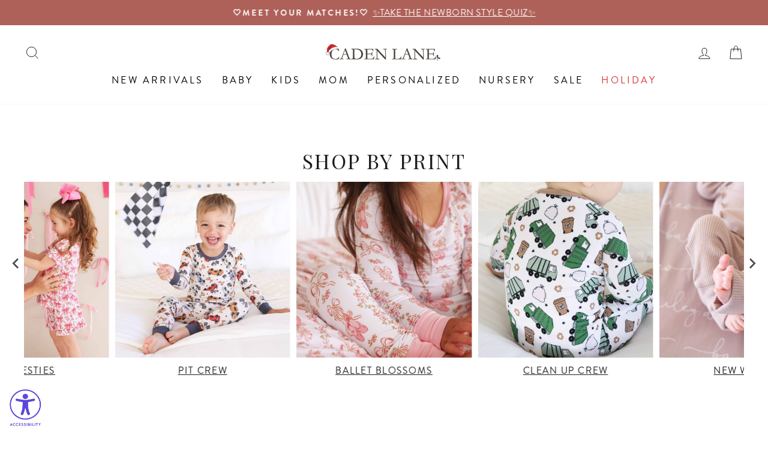

--- FILE ---
content_type: text/html; charset=utf-8
request_url: https://cadenlane.com/en-mx/collections/gone-fishin
body_size: 104064
content:
<!doctype html>
<html class="no-js" lang="en" dir="ltr">
<head>

    
    
    
    
    
      
      
    
    
  <script>
    window.Shopify = window.Shopify || {theme: {id: 128931364924, role: 'main' } };
    window._template = {
        directory: "",
        name: "collection",
        suffix: "launch-collection"
    };
  </script>
  <script 
    type="module" 
    blocking="render" 
    fetchpriority="high" 
    async
    src="https://cdn.intelligems.io/esm/a3827c25dddf/bundle.js" 
  >
  </script>

  <link rel="stylesheet" href="https://use.typekit.net/bqt4jvj.css">
  <link rel="preconnect" href="https://fonts.googleapis.com">
  <link rel="preconnect" href="https://fonts.gstatic.com" crossorigin>
  <link href="https://fonts.googleapis.com/css2?family=Playfair+Display:ital,wght@0,400..900;1,400..900&display=swap" rel="stylesheet">

  <!-- Custom Meta -->
  <meta name="google-site-verification" content="yWORA-TqC4j8C6QkNINlKNViqwZAQhAdQcNe8VyxuBQ" />
  <meta name="google-site-verification" content="EOEe4cYql40Euizpo7K1kV1o1cLnFSubIOX6m6v6ros" />
  <!-- Custom Meta -->
  <meta charset="utf-8">
  <meta http-equiv="X-UA-Compatible" content="IE=edge,chrome=1">
  <meta name="viewport" content="width=device-width,initial-scale=1">
  <meta name="theme-color" content="#4d746d">
  
  
    <link rel="canonical" href="https://cadenlane.com/en-mx/collections/gone-fishin" />
  
  <link rel="preconnect" href="https://cdn.shopify.com" crossorigin>
  <link rel="preconnect" href="https://fonts.shopifycdn.com" crossorigin>
  <link rel="dns-prefetch" href="https://productreviews.shopifycdn.com">
  <link rel="dns-prefetch" href="https://ajax.googleapis.com">
  <link rel="dns-prefetch" href="https://maps.googleapis.com">
  <link rel="dns-prefetch" href="https://maps.gstatic.com"><link rel="shortcut icon" href="//cadenlane.com/cdn/shop/files/CL-Logo-Transparent-200-square_79747fc5-651b-49a9-9393-f38999d2cf72_32x32.png?v=1641871568" type="image/png" /><title>Gone Fishin&#39; Collection
&ndash; Caden Lane
</title>
<meta property="og:site_name" content="Caden Lane">
  <meta property="og:url" content="https://cadenlane.com/en-mx/collections/gone-fishin">
  <meta property="og:title" content="Gone Fishin&#39; Collection">
  <meta property="og:type" content="website">
  <meta property="og:description" content="Caden Lane makes the softest newborn essentials in the world. Thoughtfully designed and mom approved for all of your little one's biggest first moments. Shop our buttery soft newborn outfits, kids pajamas, personalized baby gifts, keepsakes, and more. "><meta property="og:image" content="http://cadenlane.com/cdn/shop/files/Untitled_design_9_f618c22a-6980-44fb-b8e3-2c86d3160a2a.png?v=1758125871">
    <meta property="og:image:secure_url" content="https://cadenlane.com/cdn/shop/files/Untitled_design_9_f618c22a-6980-44fb-b8e3-2c86d3160a2a.png?v=1758125871">
    <meta property="og:image:width" content="1200">
    <meta property="og:image:height" content="628"><meta name="twitter:site" content="@">
  <meta name="twitter:card" content="summary_large_image">
  <meta name="twitter:title" content="Gone Fishin&#39; Collection">
  <meta name="twitter:description" content="Caden Lane makes the softest newborn essentials in the world. Thoughtfully designed and mom approved for all of your little one's biggest first moments. Shop our buttery soft newborn outfits, kids pajamas, personalized baby gifts, keepsakes, and more. ">
<style data-shopify>@font-face {
  font-family: "Mona Sans";
  font-weight: 400;
  font-style: normal;
  font-display: swap;
  src: url("//cadenlane.com/cdn/fonts/mona_sans/monasans_n4.cc3f184f0be0174773c72c5502453af88810902e.woff2") format("woff2"),
       url("//cadenlane.com/cdn/fonts/mona_sans/monasans_n4.fa36f5da9700fad1da93752dd8c5592c2878aaec.woff") format("woff");
}

  @font-face {
  font-family: "Mona Sans";
  font-weight: 400;
  font-style: normal;
  font-display: swap;
  src: url("//cadenlane.com/cdn/fonts/mona_sans/monasans_n4.cc3f184f0be0174773c72c5502453af88810902e.woff2") format("woff2"),
       url("//cadenlane.com/cdn/fonts/mona_sans/monasans_n4.fa36f5da9700fad1da93752dd8c5592c2878aaec.woff") format("woff");
}


  @font-face {
  font-family: "Mona Sans";
  font-weight: 600;
  font-style: normal;
  font-display: swap;
  src: url("//cadenlane.com/cdn/fonts/mona_sans/monasans_n6.5d5afd0b2b72184e5278ec54199a380a2957f340.woff2") format("woff2"),
       url("//cadenlane.com/cdn/fonts/mona_sans/monasans_n6.45753868d285ab3a52629bcbec5e85b7c82785b6.woff") format("woff");
}

  @font-face {
  font-family: "Mona Sans";
  font-weight: 400;
  font-style: italic;
  font-display: swap;
  src: url("//cadenlane.com/cdn/fonts/mona_sans/monasans_i4.8afe827b8e1249d54e8235898b9437caf25eb86d.woff2") format("woff2"),
       url("//cadenlane.com/cdn/fonts/mona_sans/monasans_i4.f786ef97cfdb9bdf0574b567a4b4eb003f584167.woff") format("woff");
}

  @font-face {
  font-family: "Mona Sans";
  font-weight: 600;
  font-style: italic;
  font-display: swap;
  src: url("//cadenlane.com/cdn/fonts/mona_sans/monasans_i6.8158067a759f82c75d200b973ada02c1db0cb985.woff2") format("woff2"),
       url("//cadenlane.com/cdn/fonts/mona_sans/monasans_i6.93e225c20dcc815e2ee34550fa4b577c53912569.woff") format("woff");
}

</style><link href="//cadenlane.com/cdn/shop/t/278/assets/theme.css?v=1638685032381647731762973455" rel="stylesheet" type="text/css" media="all" />
  <link href="//cadenlane.com/cdn/shop/t/278/assets/custom.css?v=43377331800586534651762974044" rel="stylesheet" type="text/css" media="all" />
<style data-shopify>:root {
    --typeHeaderPrimary: 'Playfair Display';
    --typeHeaderFallback: sans-serif;
    --typeHeaderSize: 40px;
    --typeHeaderSizeMobile: 30px;
    --typeHeaderWeight: 400;
    --typeHeaderLineHeight: 1.2;
    --typeHeaderSpacing: 0.07em;

    --typeBasePrimary: 'brandon-grotesque';
    --typeBaseFallback:sans-serif;
    --typeBaseSize: 18px;
    --typeBaseSizeMobile: 14px;
    --typeBaseWeight: 400;
    --typeBaseSpacing: 0.03em;
    --typeBaseLineHeight: 1.5;
    --typeBaselineHeightMinus01: 1.4;

    --typeCollectionTitle: 20px;
    
    --typeFooterSize: 18px;
    --typeFooterSizeMobile: 12px;
    --typeFooterSpacing: 0.02em;
    
    --typeButtonSizeMobile: 12px;

    --iconWeight: 2px;
    --iconLinecaps: miter;

    
        --buttonRadius: 0;
    

    --colorGridOverlayOpacity: 0.18;
    }

    .placeholder-content {
    background-image: linear-gradient(100deg, #ffffff 40%, #f7f7f7 63%, #ffffff 79%);
    }

    @font-face {
      font-family: "brandon-grotesque";
      font-weight: 400;
      font-style: normal;
    }</style><meta name="google-site-verification" content="EOEe4cYql40Euizpo7K1kV1o1cLnFSubIOX6m6v6ros" />
  <!-- No-Index START -->
  
  
  
  
  
  


  <!-- No-Index END -->

  <script>
    document.documentElement.className = document.documentElement.className.replace('no-js', 'js');

    window.theme = window.theme || {};
    theme.routes = {
      home: "/en-mx",
      cart: "/en-mx/cart.js",
      cartPage: "/en-mx/cart",
      cartAdd: "/en-mx/cart/add.js",
      cartChange: "/en-mx/cart/change.js",
      search: "/en-mx/search",
      predictiveSearch: "/en-mx/search/suggest"
    };
    theme.strings = {
      soldOut: "Sold Out",
      unavailable: "Unavailable",
      inStockLabel: "In stock, ready to ship!",
      oneStockLabel: "Low stock - [count] item left",
      otherStockLabel: "Low stock - [count] items left",
      willNotShipUntil: "Ready to ship [date]",
      willBeInStockAfter: "Back in stock [date]",
      waitingForStock: "Backordered, shipping soon",
      savePrice: "Save [saved_amount]",
      cartEmpty: "Your cart is currently empty.",
      cartTermsConfirmation: "You must agree with the terms and conditions of sales to check out",
      searchCollections: "Collections",
      searchPages: "Pages",
      searchArticles: "Articles",
      productFrom: "from ",
      maxQuantity: "You can only have [quantity] of [title] in your cart."
    };
    theme.settings = {
      cartType: "drawer",
      isCustomerTemplate: false,
      moneyFormat: "\u003cspan class='money'\u003e${{amount}}\u003c\/span\u003e",
      saveType: "dollar",
      productImageSize: "square",
      productImageCover: true,
      predictiveSearch: true,
      predictiveSearchType: null,
      predictiveSearchVendor: false,
      predictiveSearchPrice: false,
      quickView: false,
      themeName: 'Impulse',
      themeVersion: "7.4.1"
    };
  </script>

  <script>window.performance && window.performance.mark && window.performance.mark('shopify.content_for_header.start');</script><meta name="google-site-verification" content="1e_oKLRbJkpwG_GR-05W-Yhv7jQKhLWoHTqY1HWGudE">
<meta id="shopify-digital-wallet" name="shopify-digital-wallet" content="/12753323/digital_wallets/dialog">
<meta name="shopify-checkout-api-token" content="08622de23f27b9fdd76dd32f639d5e9c">
<meta id="in-context-paypal-metadata" data-shop-id="12753323" data-venmo-supported="true" data-environment="production" data-locale="en_US" data-paypal-v4="true" data-currency="USD">
<link rel="alternate" type="application/atom+xml" title="Feed" href="/en-mx/collections/gone-fishin.atom" />
<link rel="alternate" hreflang="x-default" href="https://cadenlane.com/collections/gone-fishin">
<link rel="alternate" hreflang="en-CA" href="https://cadenlane.com/en-ca/collections/gone-fishin">
<link rel="alternate" hreflang="en-GG" href="https://cadenlane.com/en-gb/collections/gone-fishin">
<link rel="alternate" hreflang="en-GB" href="https://cadenlane.com/en-gb/collections/gone-fishin">
<link rel="alternate" hreflang="en-VN" href="https://cadenlane.com/en-kw/collections/gone-fishin">
<link rel="alternate" hreflang="en-SG" href="https://cadenlane.com/en-kw/collections/gone-fishin">
<link rel="alternate" hreflang="en-HK" href="https://cadenlane.com/en-kw/collections/gone-fishin">
<link rel="alternate" hreflang="en-QA" href="https://cadenlane.com/en-kw/collections/gone-fishin">
<link rel="alternate" hreflang="en-MX" href="https://cadenlane.com/en-mx/collections/gone-fishin">
<link rel="alternate" hreflang="en-CH" href="https://cadenlane.com/en-mx/collections/gone-fishin">
<link rel="alternate" hreflang="en-DZ" href="https://cadenlane.com/en-mx/collections/gone-fishin">
<link rel="alternate" hreflang="en-AO" href="https://cadenlane.com/en-mx/collections/gone-fishin">
<link rel="alternate" hreflang="en-BJ" href="https://cadenlane.com/en-mx/collections/gone-fishin">
<link rel="alternate" hreflang="en-BW" href="https://cadenlane.com/en-mx/collections/gone-fishin">
<link rel="alternate" hreflang="en-BF" href="https://cadenlane.com/en-mx/collections/gone-fishin">
<link rel="alternate" hreflang="en-BI" href="https://cadenlane.com/en-mx/collections/gone-fishin">
<link rel="alternate" hreflang="en-CM" href="https://cadenlane.com/en-mx/collections/gone-fishin">
<link rel="alternate" hreflang="en-CV" href="https://cadenlane.com/en-mx/collections/gone-fishin">
<link rel="alternate" hreflang="en-TD" href="https://cadenlane.com/en-mx/collections/gone-fishin">
<link rel="alternate" hreflang="en-KM" href="https://cadenlane.com/en-mx/collections/gone-fishin">
<link rel="alternate" hreflang="en-DJ" href="https://cadenlane.com/en-mx/collections/gone-fishin">
<link rel="alternate" hreflang="en-EG" href="https://cadenlane.com/en-mx/collections/gone-fishin">
<link rel="alternate" hreflang="en-GQ" href="https://cadenlane.com/en-mx/collections/gone-fishin">
<link rel="alternate" hreflang="en-SZ" href="https://cadenlane.com/en-mx/collections/gone-fishin">
<link rel="alternate" hreflang="en-ET" href="https://cadenlane.com/en-mx/collections/gone-fishin">
<link rel="alternate" hreflang="en-GA" href="https://cadenlane.com/en-mx/collections/gone-fishin">
<link rel="alternate" hreflang="en-GM" href="https://cadenlane.com/en-mx/collections/gone-fishin">
<link rel="alternate" hreflang="en-GH" href="https://cadenlane.com/en-mx/collections/gone-fishin">
<link rel="alternate" hreflang="en-GN" href="https://cadenlane.com/en-mx/collections/gone-fishin">
<link rel="alternate" hreflang="en-GW" href="https://cadenlane.com/en-mx/collections/gone-fishin">
<link rel="alternate" hreflang="en-KE" href="https://cadenlane.com/en-mx/collections/gone-fishin">
<link rel="alternate" hreflang="en-LS" href="https://cadenlane.com/en-mx/collections/gone-fishin">
<link rel="alternate" hreflang="en-MG" href="https://cadenlane.com/en-mx/collections/gone-fishin">
<link rel="alternate" hreflang="en-MW" href="https://cadenlane.com/en-mx/collections/gone-fishin">
<link rel="alternate" hreflang="en-MR" href="https://cadenlane.com/en-mx/collections/gone-fishin">
<link rel="alternate" hreflang="en-MU" href="https://cadenlane.com/en-mx/collections/gone-fishin">
<link rel="alternate" hreflang="en-MA" href="https://cadenlane.com/en-mx/collections/gone-fishin">
<link rel="alternate" hreflang="en-MZ" href="https://cadenlane.com/en-mx/collections/gone-fishin">
<link rel="alternate" hreflang="en-NA" href="https://cadenlane.com/en-mx/collections/gone-fishin">
<link rel="alternate" hreflang="en-NG" href="https://cadenlane.com/en-mx/collections/gone-fishin">
<link rel="alternate" hreflang="en-RW" href="https://cadenlane.com/en-mx/collections/gone-fishin">
<link rel="alternate" hreflang="en-ST" href="https://cadenlane.com/en-mx/collections/gone-fishin">
<link rel="alternate" hreflang="en-SN" href="https://cadenlane.com/en-mx/collections/gone-fishin">
<link rel="alternate" hreflang="en-SC" href="https://cadenlane.com/en-mx/collections/gone-fishin">
<link rel="alternate" hreflang="en-SL" href="https://cadenlane.com/en-mx/collections/gone-fishin">
<link rel="alternate" hreflang="en-ZA" href="https://cadenlane.com/en-mx/collections/gone-fishin">
<link rel="alternate" hreflang="en-TZ" href="https://cadenlane.com/en-mx/collections/gone-fishin">
<link rel="alternate" hreflang="en-TG" href="https://cadenlane.com/en-mx/collections/gone-fishin">
<link rel="alternate" hreflang="en-TN" href="https://cadenlane.com/en-mx/collections/gone-fishin">
<link rel="alternate" hreflang="en-UG" href="https://cadenlane.com/en-mx/collections/gone-fishin">
<link rel="alternate" hreflang="en-ZM" href="https://cadenlane.com/en-mx/collections/gone-fishin">
<link rel="alternate" hreflang="en-AZ" href="https://cadenlane.com/en-mx/collections/gone-fishin">
<link rel="alternate" hreflang="en-BH" href="https://cadenlane.com/en-mx/collections/gone-fishin">
<link rel="alternate" hreflang="en-BD" href="https://cadenlane.com/en-mx/collections/gone-fishin">
<link rel="alternate" hreflang="en-BN" href="https://cadenlane.com/en-mx/collections/gone-fishin">
<link rel="alternate" hreflang="en-KH" href="https://cadenlane.com/en-mx/collections/gone-fishin">
<link rel="alternate" hreflang="en-CN" href="https://cadenlane.com/en-mx/collections/gone-fishin">
<link rel="alternate" hreflang="en-IN" href="https://cadenlane.com/en-mx/collections/gone-fishin">
<link rel="alternate" hreflang="en-ID" href="https://cadenlane.com/en-mx/collections/gone-fishin">
<link rel="alternate" hreflang="en-JP" href="https://cadenlane.com/en-mx/collections/gone-fishin">
<link rel="alternate" hreflang="en-JO" href="https://cadenlane.com/en-mx/collections/gone-fishin">
<link rel="alternate" hreflang="en-KZ" href="https://cadenlane.com/en-mx/collections/gone-fishin">
<link rel="alternate" hreflang="en-KG" href="https://cadenlane.com/en-mx/collections/gone-fishin">
<link rel="alternate" hreflang="en-LA" href="https://cadenlane.com/en-mx/collections/gone-fishin">
<link rel="alternate" hreflang="en-MO" href="https://cadenlane.com/en-mx/collections/gone-fishin">
<link rel="alternate" hreflang="en-MY" href="https://cadenlane.com/en-mx/collections/gone-fishin">
<link rel="alternate" hreflang="en-MV" href="https://cadenlane.com/en-mx/collections/gone-fishin">
<link rel="alternate" hreflang="en-MN" href="https://cadenlane.com/en-mx/collections/gone-fishin">
<link rel="alternate" hreflang="en-NP" href="https://cadenlane.com/en-mx/collections/gone-fishin">
<link rel="alternate" hreflang="en-OM" href="https://cadenlane.com/en-mx/collections/gone-fishin">
<link rel="alternate" hreflang="en-PK" href="https://cadenlane.com/en-mx/collections/gone-fishin">
<link rel="alternate" hreflang="en-PH" href="https://cadenlane.com/en-mx/collections/gone-fishin">
<link rel="alternate" hreflang="en-SA" href="https://cadenlane.com/en-mx/collections/gone-fishin">
<link rel="alternate" hreflang="en-KR" href="https://cadenlane.com/en-mx/collections/gone-fishin">
<link rel="alternate" hreflang="en-LK" href="https://cadenlane.com/en-mx/collections/gone-fishin">
<link rel="alternate" hreflang="en-TW" href="https://cadenlane.com/en-mx/collections/gone-fishin">
<link rel="alternate" hreflang="en-TH" href="https://cadenlane.com/en-mx/collections/gone-fishin">
<link rel="alternate" hreflang="en-AE" href="https://cadenlane.com/en-mx/collections/gone-fishin">
<link rel="alternate" hreflang="en-UZ" href="https://cadenlane.com/en-mx/collections/gone-fishin">
<link rel="alternate" hreflang="en-AI" href="https://cadenlane.com/en-mx/collections/gone-fishin">
<link rel="alternate" hreflang="en-AG" href="https://cadenlane.com/en-mx/collections/gone-fishin">
<link rel="alternate" hreflang="en-AW" href="https://cadenlane.com/en-mx/collections/gone-fishin">
<link rel="alternate" hreflang="en-BS" href="https://cadenlane.com/en-mx/collections/gone-fishin">
<link rel="alternate" hreflang="en-BB" href="https://cadenlane.com/en-mx/collections/gone-fishin">
<link rel="alternate" hreflang="en-BZ" href="https://cadenlane.com/en-mx/collections/gone-fishin">
<link rel="alternate" hreflang="en-BM" href="https://cadenlane.com/en-mx/collections/gone-fishin">
<link rel="alternate" hreflang="en-VG" href="https://cadenlane.com/en-mx/collections/gone-fishin">
<link rel="alternate" hreflang="en-KY" href="https://cadenlane.com/en-mx/collections/gone-fishin">
<link rel="alternate" hreflang="en-CR" href="https://cadenlane.com/en-mx/collections/gone-fishin">
<link rel="alternate" hreflang="en-CW" href="https://cadenlane.com/en-mx/collections/gone-fishin">
<link rel="alternate" hreflang="en-DM" href="https://cadenlane.com/en-mx/collections/gone-fishin">
<link rel="alternate" hreflang="en-DO" href="https://cadenlane.com/en-mx/collections/gone-fishin">
<link rel="alternate" hreflang="en-SV" href="https://cadenlane.com/en-mx/collections/gone-fishin">
<link rel="alternate" hreflang="en-GD" href="https://cadenlane.com/en-mx/collections/gone-fishin">
<link rel="alternate" hreflang="en-GT" href="https://cadenlane.com/en-mx/collections/gone-fishin">
<link rel="alternate" hreflang="en-HT" href="https://cadenlane.com/en-mx/collections/gone-fishin">
<link rel="alternate" hreflang="en-HN" href="https://cadenlane.com/en-mx/collections/gone-fishin">
<link rel="alternate" hreflang="en-JM" href="https://cadenlane.com/en-mx/collections/gone-fishin">
<link rel="alternate" hreflang="en-MQ" href="https://cadenlane.com/en-mx/collections/gone-fishin">
<link rel="alternate" hreflang="en-MS" href="https://cadenlane.com/en-mx/collections/gone-fishin">
<link rel="alternate" hreflang="en-NI" href="https://cadenlane.com/en-mx/collections/gone-fishin">
<link rel="alternate" hreflang="en-PA" href="https://cadenlane.com/en-mx/collections/gone-fishin">
<link rel="alternate" hreflang="en-BL" href="https://cadenlane.com/en-mx/collections/gone-fishin">
<link rel="alternate" hreflang="en-KN" href="https://cadenlane.com/en-mx/collections/gone-fishin">
<link rel="alternate" hreflang="en-LC" href="https://cadenlane.com/en-mx/collections/gone-fishin">
<link rel="alternate" hreflang="en-MF" href="https://cadenlane.com/en-mx/collections/gone-fishin">
<link rel="alternate" hreflang="en-VC" href="https://cadenlane.com/en-mx/collections/gone-fishin">
<link rel="alternate" hreflang="en-TT" href="https://cadenlane.com/en-mx/collections/gone-fishin">
<link rel="alternate" hreflang="en-TC" href="https://cadenlane.com/en-mx/collections/gone-fishin">
<link rel="alternate" hreflang="en-CK" href="https://cadenlane.com/en-mx/collections/gone-fishin">
<link rel="alternate" hreflang="en-FJ" href="https://cadenlane.com/en-mx/collections/gone-fishin">
<link rel="alternate" hreflang="en-PF" href="https://cadenlane.com/en-mx/collections/gone-fishin">
<link rel="alternate" hreflang="en-KI" href="https://cadenlane.com/en-mx/collections/gone-fishin">
<link rel="alternate" hreflang="en-NR" href="https://cadenlane.com/en-mx/collections/gone-fishin">
<link rel="alternate" hreflang="en-NU" href="https://cadenlane.com/en-mx/collections/gone-fishin">
<link rel="alternate" hreflang="en-WS" href="https://cadenlane.com/en-mx/collections/gone-fishin">
<link rel="alternate" hreflang="en-SB" href="https://cadenlane.com/en-mx/collections/gone-fishin">
<link rel="alternate" hreflang="en-TL" href="https://cadenlane.com/en-mx/collections/gone-fishin">
<link rel="alternate" hreflang="en-TO" href="https://cadenlane.com/en-mx/collections/gone-fishin">
<link rel="alternate" hreflang="en-TV" href="https://cadenlane.com/en-mx/collections/gone-fishin">
<link rel="alternate" hreflang="en-VU" href="https://cadenlane.com/en-mx/collections/gone-fishin">
<link rel="alternate" hreflang="en-AR" href="https://cadenlane.com/en-mx/collections/gone-fishin">
<link rel="alternate" hreflang="en-BO" href="https://cadenlane.com/en-mx/collections/gone-fishin">
<link rel="alternate" hreflang="en-BR" href="https://cadenlane.com/en-mx/collections/gone-fishin">
<link rel="alternate" hreflang="en-BQ" href="https://cadenlane.com/en-mx/collections/gone-fishin">
<link rel="alternate" hreflang="en-CL" href="https://cadenlane.com/en-mx/collections/gone-fishin">
<link rel="alternate" hreflang="en-CO" href="https://cadenlane.com/en-mx/collections/gone-fishin">
<link rel="alternate" hreflang="en-EC" href="https://cadenlane.com/en-mx/collections/gone-fishin">
<link rel="alternate" hreflang="en-FK" href="https://cadenlane.com/en-mx/collections/gone-fishin">
<link rel="alternate" hreflang="en-GF" href="https://cadenlane.com/en-mx/collections/gone-fishin">
<link rel="alternate" hreflang="en-GY" href="https://cadenlane.com/en-mx/collections/gone-fishin">
<link rel="alternate" hreflang="en-PY" href="https://cadenlane.com/en-mx/collections/gone-fishin">
<link rel="alternate" hreflang="en-PE" href="https://cadenlane.com/en-mx/collections/gone-fishin">
<link rel="alternate" hreflang="en-SR" href="https://cadenlane.com/en-mx/collections/gone-fishin">
<link rel="alternate" hreflang="en-UY" href="https://cadenlane.com/en-mx/collections/gone-fishin">
<link rel="alternate" hreflang="en-AL" href="https://cadenlane.com/en-mx/collections/gone-fishin">
<link rel="alternate" hreflang="en-AD" href="https://cadenlane.com/en-mx/collections/gone-fishin">
<link rel="alternate" hreflang="en-AM" href="https://cadenlane.com/en-mx/collections/gone-fishin">
<link rel="alternate" hreflang="en-FO" href="https://cadenlane.com/en-mx/collections/gone-fishin">
<link rel="alternate" hreflang="en-GE" href="https://cadenlane.com/en-mx/collections/gone-fishin">
<link rel="alternate" hreflang="en-GI" href="https://cadenlane.com/en-mx/collections/gone-fishin">
<link rel="alternate" hreflang="en-GL" href="https://cadenlane.com/en-mx/collections/gone-fishin">
<link rel="alternate" hreflang="en-GP" href="https://cadenlane.com/en-mx/collections/gone-fishin">
<link rel="alternate" hreflang="en-IS" href="https://cadenlane.com/en-mx/collections/gone-fishin">
<link rel="alternate" hreflang="en-JE" href="https://cadenlane.com/en-mx/collections/gone-fishin">
<link rel="alternate" hreflang="en-LI" href="https://cadenlane.com/en-mx/collections/gone-fishin">
<link rel="alternate" hreflang="en-MK" href="https://cadenlane.com/en-mx/collections/gone-fishin">
<link rel="alternate" hreflang="en-YT" href="https://cadenlane.com/en-mx/collections/gone-fishin">
<link rel="alternate" hreflang="en-MD" href="https://cadenlane.com/en-mx/collections/gone-fishin">
<link rel="alternate" hreflang="en-MC" href="https://cadenlane.com/en-mx/collections/gone-fishin">
<link rel="alternate" hreflang="en-ME" href="https://cadenlane.com/en-mx/collections/gone-fishin">
<link rel="alternate" hreflang="en-RE" href="https://cadenlane.com/en-mx/collections/gone-fishin">
<link rel="alternate" hreflang="en-SM" href="https://cadenlane.com/en-mx/collections/gone-fishin">
<link rel="alternate" hreflang="en-RS" href="https://cadenlane.com/en-mx/collections/gone-fishin">
<link rel="alternate" hreflang="en-BA" href="https://cadenlane.com/en-mx/collections/gone-fishin">
<link rel="alternate" hreflang="en-AU" href="https://cadenlane.com/en-au/collections/gone-fishin">
<link rel="alternate" hreflang="en-NZ" href="https://cadenlane.com/en-au/collections/gone-fishin">
<link rel="alternate" hreflang="en-PG" href="https://cadenlane.com/en-au/collections/gone-fishin">
<link rel="alternate" hreflang="en-NC" href="https://cadenlane.com/en-au/collections/gone-fishin">
<link rel="alternate" hreflang="en-US" href="https://cadenlane.com/collections/gone-fishin">
<link rel="alternate" type="application/json+oembed" href="https://cadenlane.com/en-mx/collections/gone-fishin.oembed">
<script async="async" src="/checkouts/internal/preloads.js?locale=en-BM"></script>
<link rel="preconnect" href="https://shop.app" crossorigin="anonymous">
<script async="async" src="https://shop.app/checkouts/internal/preloads.js?locale=en-BM&shop_id=12753323" crossorigin="anonymous"></script>
<script id="apple-pay-shop-capabilities" type="application/json">{"shopId":12753323,"countryCode":"US","currencyCode":"USD","merchantCapabilities":["supports3DS"],"merchantId":"gid:\/\/shopify\/Shop\/12753323","merchantName":"Caden Lane","requiredBillingContactFields":["postalAddress","email","phone"],"requiredShippingContactFields":["postalAddress","email","phone"],"shippingType":"shipping","supportedNetworks":["visa","masterCard","amex","discover","elo","jcb"],"total":{"type":"pending","label":"Caden Lane","amount":"1.00"},"shopifyPaymentsEnabled":true,"supportsSubscriptions":true}</script>
<script id="shopify-features" type="application/json">{"accessToken":"08622de23f27b9fdd76dd32f639d5e9c","betas":["rich-media-storefront-analytics"],"domain":"cadenlane.com","predictiveSearch":true,"shopId":12753323,"locale":"en"}</script>
<script>var Shopify = Shopify || {};
Shopify.shop = "caden-lane-baby.myshopify.com";
Shopify.locale = "en";
Shopify.currency = {"active":"USD","rate":"1.0"};
Shopify.country = "BM";
Shopify.theme = {"name":"Production - (DO NOT EDIT CODE)","id":128931364924,"schema_name":"Impulse","schema_version":"7.4.1","theme_store_id":857,"role":"main"};
Shopify.theme.handle = "null";
Shopify.theme.style = {"id":null,"handle":null};
Shopify.cdnHost = "cadenlane.com/cdn";
Shopify.routes = Shopify.routes || {};
Shopify.routes.root = "/en-mx/";</script>
<script type="module">!function(o){(o.Shopify=o.Shopify||{}).modules=!0}(window);</script>
<script>!function(o){function n(){var o=[];function n(){o.push(Array.prototype.slice.apply(arguments))}return n.q=o,n}var t=o.Shopify=o.Shopify||{};t.loadFeatures=n(),t.autoloadFeatures=n()}(window);</script>
<script>
  window.ShopifyPay = window.ShopifyPay || {};
  window.ShopifyPay.apiHost = "shop.app\/pay";
  window.ShopifyPay.redirectState = null;
</script>
<script id="shop-js-analytics" type="application/json">{"pageType":"collection"}</script>
<script defer="defer" async type="module" src="//cadenlane.com/cdn/shopifycloud/shop-js/modules/v2/client.init-shop-cart-sync_COMZFrEa.en.esm.js"></script>
<script defer="defer" async type="module" src="//cadenlane.com/cdn/shopifycloud/shop-js/modules/v2/chunk.common_CdXrxk3f.esm.js"></script>
<script type="module">
  await import("//cadenlane.com/cdn/shopifycloud/shop-js/modules/v2/client.init-shop-cart-sync_COMZFrEa.en.esm.js");
await import("//cadenlane.com/cdn/shopifycloud/shop-js/modules/v2/chunk.common_CdXrxk3f.esm.js");

  window.Shopify.SignInWithShop?.initShopCartSync?.({"fedCMEnabled":true,"windoidEnabled":true});

</script>
<script>
  window.Shopify = window.Shopify || {};
  if (!window.Shopify.featureAssets) window.Shopify.featureAssets = {};
  window.Shopify.featureAssets['shop-js'] = {"shop-cart-sync":["modules/v2/client.shop-cart-sync_CRSPkpKa.en.esm.js","modules/v2/chunk.common_CdXrxk3f.esm.js"],"shop-button":["modules/v2/client.shop-button_B6dBoDg5.en.esm.js","modules/v2/chunk.common_CdXrxk3f.esm.js"],"init-windoid":["modules/v2/client.init-windoid_hXardXh0.en.esm.js","modules/v2/chunk.common_CdXrxk3f.esm.js"],"shop-cash-offers":["modules/v2/client.shop-cash-offers_p6Pw3nax.en.esm.js","modules/v2/chunk.common_CdXrxk3f.esm.js","modules/v2/chunk.modal_C89cmTvN.esm.js"],"init-fed-cm":["modules/v2/client.init-fed-cm_DO1JVZ96.en.esm.js","modules/v2/chunk.common_CdXrxk3f.esm.js"],"init-shop-email-lookup-coordinator":["modules/v2/client.init-shop-email-lookup-coordinator_jpxQlUsx.en.esm.js","modules/v2/chunk.common_CdXrxk3f.esm.js"],"shop-toast-manager":["modules/v2/client.shop-toast-manager_C-K0q6-t.en.esm.js","modules/v2/chunk.common_CdXrxk3f.esm.js"],"shop-login-button":["modules/v2/client.shop-login-button_BHRMsoBb.en.esm.js","modules/v2/chunk.common_CdXrxk3f.esm.js","modules/v2/chunk.modal_C89cmTvN.esm.js"],"pay-button":["modules/v2/client.pay-button_CRuQ9trT.en.esm.js","modules/v2/chunk.common_CdXrxk3f.esm.js"],"init-shop-cart-sync":["modules/v2/client.init-shop-cart-sync_COMZFrEa.en.esm.js","modules/v2/chunk.common_CdXrxk3f.esm.js"],"init-customer-accounts-sign-up":["modules/v2/client.init-customer-accounts-sign-up_Q1yheB3t.en.esm.js","modules/v2/client.shop-login-button_BHRMsoBb.en.esm.js","modules/v2/chunk.common_CdXrxk3f.esm.js","modules/v2/chunk.modal_C89cmTvN.esm.js"],"avatar":["modules/v2/client.avatar_BTnouDA3.en.esm.js"],"init-customer-accounts":["modules/v2/client.init-customer-accounts_B5rMd0lj.en.esm.js","modules/v2/client.shop-login-button_BHRMsoBb.en.esm.js","modules/v2/chunk.common_CdXrxk3f.esm.js","modules/v2/chunk.modal_C89cmTvN.esm.js"],"init-shop-for-new-customer-accounts":["modules/v2/client.init-shop-for-new-customer-accounts_BNQiNx4m.en.esm.js","modules/v2/client.shop-login-button_BHRMsoBb.en.esm.js","modules/v2/chunk.common_CdXrxk3f.esm.js","modules/v2/chunk.modal_C89cmTvN.esm.js"],"checkout-modal":["modules/v2/client.checkout-modal_DtXVhFgQ.en.esm.js","modules/v2/chunk.common_CdXrxk3f.esm.js","modules/v2/chunk.modal_C89cmTvN.esm.js"],"shop-follow-button":["modules/v2/client.shop-follow-button_CV5C02lv.en.esm.js","modules/v2/chunk.common_CdXrxk3f.esm.js","modules/v2/chunk.modal_C89cmTvN.esm.js"],"shop-login":["modules/v2/client.shop-login_Bz_Zm_XZ.en.esm.js","modules/v2/chunk.common_CdXrxk3f.esm.js","modules/v2/chunk.modal_C89cmTvN.esm.js"],"lead-capture":["modules/v2/client.lead-capture_CmGCXBh3.en.esm.js","modules/v2/chunk.common_CdXrxk3f.esm.js","modules/v2/chunk.modal_C89cmTvN.esm.js"],"payment-terms":["modules/v2/client.payment-terms_D7XnU2ez.en.esm.js","modules/v2/chunk.common_CdXrxk3f.esm.js","modules/v2/chunk.modal_C89cmTvN.esm.js"]};
</script>
<script>(function() {
  var isLoaded = false;
  function asyncLoad() {
    if (isLoaded) return;
    isLoaded = true;
    var urls = ["https:\/\/widgets.automizely.com\/loyalty\/v1\/main.js?connection_id=7e98348ba2b2473a873042342d36ed84\u0026mapped_org_id=8d66746cbc77e923c5e02366e4d3abf7_v1\u0026shop=caden-lane-baby.myshopify.com","https:\/\/cdn-loyalty.yotpo.com\/loader\/Tx60AxAaFlo-Li0S769Y5w.js?shop=caden-lane-baby.myshopify.com","https:\/\/cdn.shoppinggives.com\/cc-utilities\/shopify.js?store-id=1ea02355-fa88-4509-864d-29a59d6c8655\u0026shop=caden-lane-baby.myshopify.com","https:\/\/strn.rise-ai.com\/?shop=caden-lane-baby.myshopify.com","https:\/\/static.klaviyo.com\/onsite\/js\/klaviyo.js?company_id=LBVkF8\u0026shop=caden-lane-baby.myshopify.com","https:\/\/analytics.klickly.com\/boa.js?tw=0\u0026ga4=1\u0026version=v2\u0026platform=shopify\u0026account_id=1426\u0026b_type_cart=4965120f0e573c38\u0026b_type_checkout=860ec173d04ab16c\u0026b_type_visit=bf100ddc17c6361f\u0026v=59\u0026shop=caden-lane-baby.myshopify.com","https:\/\/intg.snapchat.com\/shopify\/shopify-scevent-init.js?id=3bc0269b-902c-458a-88d4-0c32cef9dbb8\u0026shop=caden-lane-baby.myshopify.com","https:\/\/admin.revenuehunt.com\/embed.js?shop=caden-lane-baby.myshopify.com","https:\/\/ecom-app.rakutenadvertising.io\/rakuten_advertising.js?shop=caden-lane-baby.myshopify.com","https:\/\/tag.rmp.rakuten.com\/124701.ct.js?shop=caden-lane-baby.myshopify.com","\/\/staticw2.yotpo.com\/yTGwnRmt5S7FJlRqMRkC924utxDITMZTyDdxvcwE\/widget.js?shop=caden-lane-baby.myshopify.com","https:\/\/client.discounthuntapp.com\/script?shop=caden-lane-baby.myshopify.com","https:\/\/cdn.pushowl.com\/latest\/sdks\/pushowl-shopify.js?subdomain=caden-lane-baby\u0026environment=production\u0026guid=719fbff1-6a82-424b-96a2-086fa2d9da1d\u0026shop=caden-lane-baby.myshopify.com","https:\/\/d23dclunsivw3h.cloudfront.net\/redirect-app.js?shop=caden-lane-baby.myshopify.com","https:\/\/cdn.shopify.com\/s\/files\/1\/1275\/3323\/t\/278\/assets\/loy_12753323.js?v=1753342384\u0026shop=caden-lane-baby.myshopify.com","https:\/\/cdn.rebuyengine.com\/onsite\/js\/rebuy.js?shop=caden-lane-baby.myshopify.com","https:\/\/cdn.rebuyengine.com\/onsite\/js\/rebuy.js?shop=caden-lane-baby.myshopify.com","https:\/\/cdn.shipinsure.io\/si-dual-checkout-button-v1-3.min.js?shop_name=caden-lane-baby.myshopify.com\u0026shop=caden-lane-baby.myshopify.com","https:\/\/onetext.com\/sdk\/onetext.min.js?onetext-account-token=onetext_account_production_eefa3d85-b0b3-4f5e-9ad2-7a97be9f345d\u0026timestamp=1762934432191\u0026shop=caden-lane-baby.myshopify.com","https:\/\/onetext.com\/sdk\/onetext.cadenlane.min.js?onetext-account-token=onetext_account_production_eefa3d85-b0b3-4f5e-9ad2-7a97be9f345d\u0026timestamp=1762934432191\u0026shop=caden-lane-baby.myshopify.com"];
    for (var i = 0; i < urls.length; i++) {
      var s = document.createElement('script');
      s.type = 'text/javascript';
      s.async = true;
      s.src = urls[i];
      var x = document.getElementsByTagName('script')[0];
      x.parentNode.insertBefore(s, x);
    }
  };
  if(window.attachEvent) {
    window.attachEvent('onload', asyncLoad);
  } else {
    window.addEventListener('load', asyncLoad, false);
  }
})();</script>
<script id="__st">var __st={"a":12753323,"offset":-21600,"reqid":"aed9c016-f78b-4d5b-851b-2d8dddc41590-1762974309","pageurl":"cadenlane.com\/en-mx\/collections\/gone-fishin","u":"1531ab224489","p":"collection","rtyp":"collection","rid":265425649724};</script>
<script>window.ShopifyPaypalV4VisibilityTracking = true;</script>
<script id="captcha-bootstrap">!function(){'use strict';const t='contact',e='account',n='new_comment',o=[[t,t],['blogs',n],['comments',n],[t,'customer']],c=[[e,'customer_login'],[e,'guest_login'],[e,'recover_customer_password'],[e,'create_customer']],r=t=>t.map((([t,e])=>`form[action*='/${t}']:not([data-nocaptcha='true']) input[name='form_type'][value='${e}']`)).join(','),a=t=>()=>t?[...document.querySelectorAll(t)].map((t=>t.form)):[];function s(){const t=[...o],e=r(t);return a(e)}const i='password',u='form_key',d=['recaptcha-v3-token','g-recaptcha-response','h-captcha-response',i],f=()=>{try{return window.sessionStorage}catch{return}},m='__shopify_v',_=t=>t.elements[u];function p(t,e,n=!1){try{const o=window.sessionStorage,c=JSON.parse(o.getItem(e)),{data:r}=function(t){const{data:e,action:n}=t;return t[m]||n?{data:e,action:n}:{data:t,action:n}}(c);for(const[e,n]of Object.entries(r))t.elements[e]&&(t.elements[e].value=n);n&&o.removeItem(e)}catch(o){console.error('form repopulation failed',{error:o})}}const l='form_type',E='cptcha';function T(t){t.dataset[E]=!0}const w=window,h=w.document,L='Shopify',v='ce_forms',y='captcha';let A=!1;((t,e)=>{const n=(g='f06e6c50-85a8-45c8-87d0-21a2b65856fe',I='https://cdn.shopify.com/shopifycloud/storefront-forms-hcaptcha/ce_storefront_forms_captcha_hcaptcha.v1.5.2.iife.js',D={infoText:'Protected by hCaptcha',privacyText:'Privacy',termsText:'Terms'},(t,e,n)=>{const o=w[L][v],c=o.bindForm;if(c)return c(t,g,e,D).then(n);var r;o.q.push([[t,g,e,D],n]),r=I,A||(h.body.append(Object.assign(h.createElement('script'),{id:'captcha-provider',async:!0,src:r})),A=!0)});var g,I,D;w[L]=w[L]||{},w[L][v]=w[L][v]||{},w[L][v].q=[],w[L][y]=w[L][y]||{},w[L][y].protect=function(t,e){n(t,void 0,e),T(t)},Object.freeze(w[L][y]),function(t,e,n,w,h,L){const[v,y,A,g]=function(t,e,n){const i=e?o:[],u=t?c:[],d=[...i,...u],f=r(d),m=r(i),_=r(d.filter((([t,e])=>n.includes(e))));return[a(f),a(m),a(_),s()]}(w,h,L),I=t=>{const e=t.target;return e instanceof HTMLFormElement?e:e&&e.form},D=t=>v().includes(t);t.addEventListener('submit',(t=>{const e=I(t);if(!e)return;const n=D(e)&&!e.dataset.hcaptchaBound&&!e.dataset.recaptchaBound,o=_(e),c=g().includes(e)&&(!o||!o.value);(n||c)&&t.preventDefault(),c&&!n&&(function(t){try{if(!f())return;!function(t){const e=f();if(!e)return;const n=_(t);if(!n)return;const o=n.value;o&&e.removeItem(o)}(t);const e=Array.from(Array(32),(()=>Math.random().toString(36)[2])).join('');!function(t,e){_(t)||t.append(Object.assign(document.createElement('input'),{type:'hidden',name:u})),t.elements[u].value=e}(t,e),function(t,e){const n=f();if(!n)return;const o=[...t.querySelectorAll(`input[type='${i}']`)].map((({name:t})=>t)),c=[...d,...o],r={};for(const[a,s]of new FormData(t).entries())c.includes(a)||(r[a]=s);n.setItem(e,JSON.stringify({[m]:1,action:t.action,data:r}))}(t,e)}catch(e){console.error('failed to persist form',e)}}(e),e.submit())}));const S=(t,e)=>{t&&!t.dataset[E]&&(n(t,e.some((e=>e===t))),T(t))};for(const o of['focusin','change'])t.addEventListener(o,(t=>{const e=I(t);D(e)&&S(e,y())}));const B=e.get('form_key'),M=e.get(l),P=B&&M;t.addEventListener('DOMContentLoaded',(()=>{const t=y();if(P)for(const e of t)e.elements[l].value===M&&p(e,B);[...new Set([...A(),...v().filter((t=>'true'===t.dataset.shopifyCaptcha))])].forEach((e=>S(e,t)))}))}(h,new URLSearchParams(w.location.search),n,t,e,['guest_login'])})(!0,!0)}();</script>
<script integrity="sha256-52AcMU7V7pcBOXWImdc/TAGTFKeNjmkeM1Pvks/DTgc=" data-source-attribution="shopify.loadfeatures" defer="defer" src="//cadenlane.com/cdn/shopifycloud/storefront/assets/storefront/load_feature-81c60534.js" crossorigin="anonymous"></script>
<script crossorigin="anonymous" defer="defer" src="//cadenlane.com/cdn/shopifycloud/storefront/assets/shopify_pay/storefront-65b4c6d7.js?v=20250812"></script>
<script data-source-attribution="shopify.dynamic_checkout.dynamic.init">var Shopify=Shopify||{};Shopify.PaymentButton=Shopify.PaymentButton||{isStorefrontPortableWallets:!0,init:function(){window.Shopify.PaymentButton.init=function(){};var t=document.createElement("script");t.src="https://cadenlane.com/cdn/shopifycloud/portable-wallets/latest/portable-wallets.en.js",t.type="module",document.head.appendChild(t)}};
</script>
<script data-source-attribution="shopify.dynamic_checkout.buyer_consent">
  function portableWalletsHideBuyerConsent(e){var t=document.getElementById("shopify-buyer-consent"),n=document.getElementById("shopify-subscription-policy-button");t&&n&&(t.classList.add("hidden"),t.setAttribute("aria-hidden","true"),n.removeEventListener("click",e))}function portableWalletsShowBuyerConsent(e){var t=document.getElementById("shopify-buyer-consent"),n=document.getElementById("shopify-subscription-policy-button");t&&n&&(t.classList.remove("hidden"),t.removeAttribute("aria-hidden"),n.addEventListener("click",e))}window.Shopify?.PaymentButton&&(window.Shopify.PaymentButton.hideBuyerConsent=portableWalletsHideBuyerConsent,window.Shopify.PaymentButton.showBuyerConsent=portableWalletsShowBuyerConsent);
</script>
<script data-source-attribution="shopify.dynamic_checkout.cart.bootstrap">document.addEventListener("DOMContentLoaded",(function(){function t(){return document.querySelector("shopify-accelerated-checkout-cart, shopify-accelerated-checkout")}if(t())Shopify.PaymentButton.init();else{new MutationObserver((function(e,n){t()&&(Shopify.PaymentButton.init(),n.disconnect())})).observe(document.body,{childList:!0,subtree:!0})}}));
</script>
<link id="shopify-accelerated-checkout-styles" rel="stylesheet" media="screen" href="https://cadenlane.com/cdn/shopifycloud/portable-wallets/latest/accelerated-checkout-backwards-compat.css" crossorigin="anonymous">
<style id="shopify-accelerated-checkout-cart">
        #shopify-buyer-consent {
  margin-top: 1em;
  display: inline-block;
  width: 100%;
}

#shopify-buyer-consent.hidden {
  display: none;
}

#shopify-subscription-policy-button {
  background: none;
  border: none;
  padding: 0;
  text-decoration: underline;
  font-size: inherit;
  cursor: pointer;
}

#shopify-subscription-policy-button::before {
  box-shadow: none;
}

      </style>

<script>window.performance && window.performance.mark && window.performance.mark('shopify.content_for_header.end');</script>

  <script src="//cadenlane.com/cdn/shop/t/278/assets/vendor-scripts-v11.js" defer="defer"></script><link rel="stylesheet" href="//cadenlane.com/cdn/shop/t/278/assets/country-flags.css"><script src="//cadenlane.com/cdn/shop/t/278/assets/theme.bundle.js?v=139457914109887896951753210814" defer="defer"></script>
  <!-- Custom Scripts -->

  <script src="//cadenlane.com/cdn/shop/t/278/assets/splide.js?v=172251971909805708871718606899" defer></script> 
  <link href="//cadenlane.com/cdn/shop/t/278/assets/splide.css?v=44329677166622589231718607033" rel="stylesheet" type="text/css" media="all" />
  <script src="//cadenlane.com/cdn/shop/t/278/assets/jquery.js?v=74721525869110791951718607195" defer></script>
  
  <script src="//cadenlane.com/cdn/shop/t/278/assets/collection-sliders.js?v=4780414717333020661718606665" defer></script>
  <script src="//cadenlane.com/cdn/shop/t/278/assets/collection-carousel.js?v=181440506817150094101718856502" defer></script>
  
  <!-- Begin: Northbeam Pixel -->
  <script async type="text/javascript" src="//j.northbeam.io/ota-sp/39e8261d-6aca-4bf8-9210-6d078ee27937.js"></script>
  <!-- End: Northbeam Pixel -->

  <!-- Klarna -->
  <script async src="https://na-library.klarnaservices.com/lib.js" data-client-id="e9a8101c-5274-5952-9a16-8836f9df2474"></script>
  <script>
    window.KlarnaOnsiteService = window.KlarnaOnsiteService || [];
    window.KlarnaOnsiteService.push({ eventName: 'refresh-placements' });
  </script>
  <!-- Klarna -->

  <!-- Clarity -->
  <script type="text/javascript">
    (function(c,l,a,r,i,t,y){
        c[a]=c[a]||function(){(c[a].q=c[a].q||[]).push(arguments)};
        t=l.createElement(r);t.async=1;t.src="https://www.clarity.ms/tag/"+i;
        y=l.getElementsByTagName(r)[0];y.parentNode.insertBefore(t,y);
    })(window, document, "clarity", "script", "gju8yfiv4w");
  </script>
  <!-- Clarity --><!-- BEGIN app block: shopify://apps/consentmo-gdpr/blocks/gdpr_cookie_consent/4fbe573f-a377-4fea-9801-3ee0858cae41 -->


<!-- END app block --><!-- BEGIN app block: shopify://apps/yotpo-loyalty-rewards/blocks/loader-app-embed-block/2f9660df-5018-4e02-9868-ee1fb88d6ccd -->
    <script src="https://cdn-widgetsrepository.yotpo.com/v1/loader/Tx60AxAaFlo-Li0S769Y5w" async></script>




<!-- END app block --><!-- BEGIN app block: shopify://apps/fuego-mobile-app-builder/blocks/embed/9bee76c4-2c1c-4ba7-be11-e927971c6506 --><script src="https://cdn.fuego.io/banner/43S2I_JDq9.js" async></script>


<!-- END app block --><!-- BEGIN app block: shopify://apps/blotout-edgetag/blocks/app-embed/ae22d985-ba57-41f5-94c5-18d3dd98ea3c -->


  <script>window.edgetagSharedVariables = {...window.edgetagSharedVariables,tagUrl: 'https://ssjfm.cadenlane.com'};</script><script async type="text/javascript" src="https://ssjfm.cadenlane.com/load"></script><script>/* Copyright (c) Blotout, Inc. | Version 24-33 */window.edgetag = window.edgetag || function() {(edgetag.stubs = edgetag.stubs || []).push(arguments);};!function() {const url = new URL(window.location.href);const params = new URLSearchParams(url.search);const userId =params.get('et_u_id') ||params.get('tag_user_id') ||params.get('_glc[tag_user_id]') ||'';edgetag("init", {edgeURL: window.edgetagSharedVariables.tagUrl,disableConsentCheck: false,userId});}();/* Set session_id to sessionStorage */window.addEventListener('edgetag-initialized', (/** @type CustomEvent<{ session: { sessionId: string } }> */ e) => {sessionStorage.setItem('tag_session', e.detail.session.sessionId);});edgetag("tag", "PageView", {}, {}, { destination: window.edgetagSharedVariables.tagUrl });</script><!-- BEGIN app snippet: page-capture --><script>!function() {const newsletterFormSelectors = ["#ContactFooter",".klaviyo-form","#wisepops-root","#contact_form","form[id*=\"newsletter\" i]","form[id*=\"subscribe\" i]","form.ml-block-form","#email_signup","form[id^=omnisend-form]"];const newsletterForm = newsletterFormSelectors.join(",");const sendNewsletterEvent = (beacon) => {let name = 'CadenLane_Lead';if (!name) {return;}if (name === 'Subscribe') {name = 'Lead';}if (beacon) {edgetag("tag", name, {}, {}, { method: "beacon", destination: window.edgetagSharedVariables.tagUrl });} else {edgetag("tag", name, {}, {}, { destination: window.edgetagSharedVariables.tagUrl });}};const getUser = (form, selectors) => {const user = {};if (!selectors) {return user;}Object.entries(selectors).forEach(([userKey, selector]) => {if (!selector || selector.length === 0) {return;}const selectorArray = Array.isArray(selector) ? selector : [selector];for (const selector of selectorArray) {if (!selector) {continue;}const inputUserValue = form.querySelector(selector);const userValue = (inputUserValue && inputUserValue.value) || "";if (userValue) {user[userKey] = userValue;break;}}});return user;};const sendUserData = (userData,isBeacon) => {if (!userData || !Object.keys(userData).length) {return;}if (isBeacon) {edgetag('data', userData, {}, { method: 'beacon', destination: window.edgetagSharedVariables.tagUrl });return;}edgetag("data", userData, {}, { destination: window.edgetagSharedVariables.tagUrl });};const actions = [{selectors: ["[type=\"submit\"]", newsletterForm],length: 2,fun: (ele) => {const user = getUser(ele, {email: ["input[type=\"email\"]", "input[name*=\"email\" i]:not([type=\"hidden\" i])"],phone: ["input[type=\"tel\"]", "input[name*=\"phone\" i]:not([type=\"hidden\" i])"],firstName: "input[name*=\"name\" i]:not([type=\"hidden\" i])",dateOfBirth: "input[name*=\"birthday\" i]:not([type=\"hidden\" i])"});sendUserData(user);sendNewsletterEvent(true);},current: 0},{selectors: ["button:not([role='combobox'])", newsletterForm],length: 2,fun: (ele) => {const user = getUser(ele, {email: ["input[type=\"email\"]", "input[name*=\"email\" i]:not([type=\"hidden\" i])"],phone: ["input[type=\"tel\"]", "input[name*=\"phone\" i]:not([type=\"hidden\" i])"],firstName: "input[name*=\"name\" i]:not([type=\"hidden\" i])",dateOfBirth: "input[name*=\"birthday\" i]:not([type=\"hidden\" i])"});sendUserData(user);sendNewsletterEvent(true);},current: 0},{selectors: ["[type=\"submit\"]", "form[action=\"/account/login\"]"],length: 2,fun: (ele) => {const user = getUser(ele, {email: ['input[type=\"email\"]', "#CustomerEmail"]});sendUserData(user);},current: 0},{selectors: ["[type=\"submit\"]", "form[action=\"/account\"]"],length: 2,fun: (ele) => {let user = getUser(ele, {email: [ 'input[type=\"email\"]', 'input[name=\"customer[email]\"]', '#RegisterForm-email' ],phone: "input[type=\"tel\"]",firstName: [ '#RegisterForm-FirstName', 'input[name=\"customer[first_name]\"]','input[name*=\"first\" i]:not([type=\"hidden\" i])' ],lastName: [ '#RegisterForm-LastName', 'input[name=\"customer[last_name]\"]','input[name*=\"last\" i]:not([type=\"hidden\" i])' ]});if (!user.firstName && !user.lastName) {user = {...user,...getUser(ele, { firstName: "input[name*=\"name\" i]:not([type=\"hidden\" i])" })};}sendUserData(user);edgetag("tag", "CompleteRegistration", {}, {}, { destination: window.edgetagSharedVariables.tagUrl });},current: 0},{selectors: ["[type=\"submit\"]", "form[action^=\"/contact\"]"],length: 2,fun: (ele) => {const user = getUser(ele, {email: ["input[type=\"email\"]", "input[name*=\"email\" i]:not([type=\"hidden\" i])"],phone: ["input[type=\"tel\"]", "input[name*=\"phone\" i]:not([type=\"hidden\" i])"],firstName: ["input[name*=\"first\" i]:not([type=\"hidden\" i])", "input[name*=\"name\" i]:not([type=\"hidden\" i])", "input[name*=\"nom\" i]:not([type=\"hidden\" i])"],lastName: "input[id*=\"last\" i]:not([type=\"hidden\" i])"});sendUserData(user);edgetag("tag", "Contact", {}, {}, { destination: window.edgetagSharedVariables.tagUrl });},current: 0}];const resetActions = () => {for (let i = 0; i < actions.length; i++) {actions[i].current = 0;}};const checkElement = (element) => {if (!element || element.nodeName === "BODY") {resetActions();return;}if (element.nodeName !== "DIV" && element.nodeName !== "INPUT" && element.nodeName !== "A" && element.nodeName !== "BUTTON" && element.nodeName !== "FORM") {checkElement(element.parentElement);return;}for (let i = 0; i < actions.length; ++i) {if (element.matches(actions[i].selectors[actions[i].current])) {++actions[i].current;if (actions[i].length === actions[i].current) {actions[i].fun(element);resetActions();return;}}}checkElement(element.parentElement);};document.addEventListener("click", (e) => {checkElement(e.target);}, { capture: true });window.addEventListener("message",(event) => {if (event.origin !== "https://creatives.attn.tv") {return;}if (!event.data || !event.data.__attentive) {return;}try {const data = event.data.__attentive;if (!data.action || !data.action.includes("LEAD")) {return;}const user = {};if (data.email) {user.email = data.email;}if (data.phone) {user.phone = data.phone.replace(/[^0-9]/g, "");}sendUserData(user);sendNewsletterEvent();} catch (e) {console.log("[Edgetag]", e);}},false);window.addEventListener("message", (event) => {if (!event || !event.origin || !event.data || !event.origin.includes("postscript")) {return;}const user = {};if (event.data.values?.phone) {user.phone = event.data.values.phone;}if (event.data.CollectedEmailEvent?.email) {user.email = event.data.CollectedEmailEvent.email;}if (user.email || user.phone) {sendUserData(user);sendNewsletterEvent();}});window.juapp = window.juapp||function(){(window.juapp.q=window.juapp.q||[]).push(arguments)};juapp("trackFunc", "engagement", function(email, eventname, promotitle, cmid, options, form) {if (!email) {return;}const userData = { email };form.forEach((item) => {if (item.name === "phone_number" && item.value) {userData["phone"] = item.value;}});edgetag("data", userData);sendNewsletterEvent();});document.addEventListener('click', (e) => {if (!e.target.closest('form[action*="api.bounceexchange.com"] [type="submit"]')) {return;}const form = e.target.closest('form[action*="api.bounceexchange.com"]');if (!form) {return;}const user = getUser(form, {email: 'input[type="email"]',phone: 'input[type="tel"]',});sendUserData(user);if (user && Object.keys(user).length > 0) {sendNewsletterEvent();}}, { capture: true });document.addEventListener('submit', (e) => {if (!e.target.matches('form#customer_login')) {return;}if (e.target.getAttribute('action') === '/account/login' && e.target.querySelector('[type="submit"]')) {return;}const user = getUser(e.target, {email: ['input[type="email"]','#CustomerEmail'],});if (!user.email) {return;}sendUserData(user, true);});document.addEventListener('submit', (e) => {if (!e.target.matches('form#create_customer')) {return;}if (e.target.getAttribute('action') === '/account' && e.target.querySelector('[type="submit"]')) {return;}const user = getUser(e.target, {email: [ 'input[type=\"email\"]', 'input[name=\"customer[email]\"]', '#RegisterForm-email' ],phone: "input[type=\"tel\"]",firstName: [ '#RegisterForm-FirstName', 'input[name=\"customer[first_name]\"]','input[name*=\"first\" i]:not([type=\"hidden\" i])' ],lastName: [ '#RegisterForm-LastName', 'input[name=\"customer[last_name]\"]','input[name*=\"last\" i]:not([type=\"hidden\" i])' ]});sendUserData(user, true);edgetag("tag", "CompleteRegistration", {}, {}, { method: 'beacon', destination: window.edgetagSharedVariables.tagUrl });});window.addEventListener('emotiveForms', ({ detail }) => {if (detail?.type !== 'SUBMITTED' || !detail?.metadata) {return;}const { email, phone_number: phone } = detail.metadata;const user = {};if (email) {user.email = email;}if (phone) {user.phone = phone;}if (Object.keys(user).length === 0) {return;}sendUserData(user);sendNewsletterEvent();});window.addEventListener('load', () => {let wisepopsCheckAttempts = 0;const captureWisepops = () => {wisepopsCheckAttempts++;if (typeof window.wisepops === 'function') {wisepops('listen', 'after-form-submit', function (event) {const eveEle = event.target.elements;const emailEle = eveEle['email'] || eveEle['email_address'];const email = emailEle && emailEle.value;const phone =(eveEle['phone-dialcode'] ? eveEle['phone-dialcode'].value : '') +(eveEle['phone-number'] ? eveEle['phone-number'].value : '');const firstName = eveEle['first_name'] && eveEle['first_name'].value;const lastName = eveEle['last_name'] && eveEle['last_name'].value;const data = {};if (email) {data.email = email;}if (phone) {data.phone = phone;}if (firstName) {data.firstName = firstName;}if (lastName) {data.lastName = lastName;}sendUserData(data);if (email || phone ) {sendNewsletterEvent();}});} else if (wisepopsCheckAttempts <= 10) {setTimeout(captureWisepops, 1000);}};captureWisepops();if (window.OptiMonk) {OptiMonk.addListener(document,'optimonk#campaign-before_mark_filled',function (event) {const campaign = event.parameters?.campaignId ?OptiMonk.campaigns[event.parameters.campaignId] :undefined;if (!campaign) {return;}const data = campaign.data;if (!data) {return;}const user = {};const email = data['visitor[email]'];if (email) {user.email = email;}const firstName = data['visitor[firstname]'];if (firstName) {user.firstName = firstName;}const [_, phone] = Object.entries(data).find(([key, value]) => key.includes('custom_fields') && value.startsWith('+')) ?? [];if (phone) {user.phone = phone;}sendUserData(user);if (phone || email) {sendNewsletterEvent();}});}});window.addEventListener('FORMTORO_FORM_LOADED', (t) => {const formToroIframe = document.querySelector(`[data-formtoro-form="${t.detail}"]`);if (!formToroIframe) {return;}const formToroRoot = formToroIframe.shadowRoot;const formToroForm =formToroRoot?.querySelector('ft-form-container');if (!formToroForm) {return;}formToroForm.addEventListener('submit',(e) => {const formData = new FormData(e.target);const email = formData.get('email');const user = {};if (email) {user.email = email;}const countryCodeEle = e.target.querySelector('div[class$="phone-number"] [class*="dropdown"]');const countryCode = countryCodeEle?.value;const phone = formData.get('phone-number')?.replace(/\D/g, '');if (phone) {user.phone = phone;if (countryCode) {user.phone = countryCode + phone;}}if (Object.keys(user).length == 0) {return;}sendUserData(user);sendNewsletterEvent();},{ capture: true });}, { once: true });document.addEventListener('octane.quiz.completed',(e) => {if (!e || !e.detail) {return;}const email = e.detail.email;if (!email) {return;}sendUserData({ email });sendNewsletterEvent();},{ capture: true });document.addEventListener('alia:signup', (e) => {const data = e.detail;if (!data) {return;}sendUserData({ email: data.email, phone: data.phone });sendNewsletterEvent();});}();</script><!-- END app snippet --><script>!function() {window.onLoadOneText ??= [];window.onLoadOneText.push({loader: () => {onetext.events.popup.email.submit.listen((event) => {edgetag('data', { email: event.email });edgetag('tag', 'CadenLane_Lead');});onetext.events.popup.phone.submit.listen((event) => {edgetag('data', { phone: event.phone });edgetag('tag', 'CadenLane_Lead');});},});}();</script><!-- BEGIN app snippet: consent-shopify --><script>!function() {const setChannelValues = (channels, value) => {return channels.reduce((obj, channel) => {obj[channel] = value;return obj;}, {});};const checkConsent = (destination, channelSetting, consent) => {const allowedChannels = channelSetting.necessary || [];const marketingChannels = channelSetting.advertising || [];const analyticsChannels = channelSetting.analytics || [];const saleOfDataRegion = window.Shopify.customerPrivacy.saleOfDataRegion();let allowedMarketing = consent.marketing;let allowedAnalytics = consent.analytics;if (saleOfDataRegion) {if (!allowedMarketing) {allowedMarketing = consent.saleOfData;}if (!allowedAnalytics) {allowedAnalytics = consent.saleOfData;}}const edgeTagConsent = {all: false,...setChannelValues(allowedChannels, true),...setChannelValues(marketingChannels,allowedMarketing),...setChannelValues(analyticsChannels,allowedAnalytics),};const edgeTagConsentCategories = {all: false,necessary: true,advertising: allowedMarketing,analytics: allowedAnalytics,};edgetag('consent', edgeTagConsent, edgeTagConsentCategories, { destination });};const processConsent = (destination, isNewUser, channelSetting) => { if (!channelSetting) {return;}if (isNewUser) {try {if (window.Shopify.customerPrivacy) {const consent = {analytics: window.Shopify.customerPrivacy.analyticsProcessingAllowed(),marketing: window.Shopify.customerPrivacy.marketingAllowed(),saleOfData: window.Shopify.customerPrivacy.saleOfDataAllowed()};checkConsent(destination, channelSetting, consent);}} catch (e) {console.error('Shopify Consent', e);}}document.addEventListener("visitorConsentCollected", (event) => {checkConsent(destination, channelSetting, {analytics: event.detail.analyticsAllowed,marketing: event.detail.marketingAllowed,saleOfData: event.detail.saleOfDataAllowed});});};window.addEventListener('edgetag-initialized', (data) => {if (!data.detail.consentSetting?.enabled) {return;}processConsent(data.detail.destination, data.detail.isNewUser, data.detail.consentSetting?.channels);});}();</script><!-- END app snippet -->



<!-- END app block --><!-- BEGIN app block: shopify://apps/klaviyo-email-marketing-sms/blocks/klaviyo-onsite-embed/2632fe16-c075-4321-a88b-50b567f42507 -->












  <script async src="https://static.klaviyo.com/onsite/js/LBVkF8/klaviyo.js?company_id=LBVkF8"></script>
  <script>!function(){if(!window.klaviyo){window._klOnsite=window._klOnsite||[];try{window.klaviyo=new Proxy({},{get:function(n,i){return"push"===i?function(){var n;(n=window._klOnsite).push.apply(n,arguments)}:function(){for(var n=arguments.length,o=new Array(n),w=0;w<n;w++)o[w]=arguments[w];var t="function"==typeof o[o.length-1]?o.pop():void 0,e=new Promise((function(n){window._klOnsite.push([i].concat(o,[function(i){t&&t(i),n(i)}]))}));return e}}})}catch(n){window.klaviyo=window.klaviyo||[],window.klaviyo.push=function(){var n;(n=window._klOnsite).push.apply(n,arguments)}}}}();</script>

  




  <script>
    window.klaviyoReviewsProductDesignMode = false
  </script>



  <!-- BEGIN app snippet: customer-hub-data --><script>
  if (!window.customerHub) {
    window.customerHub = {};
  }
  window.customerHub.storefrontRoutes = {
    login: "https://cadenlane.com/customer_authentication/redirect?locale=en&region_country=BM?return_url=%2F%23k-hub",
    register: "https://account.cadenlane.com?locale=en?return_url=%2F%23k-hub",
    logout: "/en-mx/account/logout",
    profile: "/en-mx/account",
    addresses: "/en-mx/account/addresses",
  };
  
  window.customerHub.userId = null;
  
  window.customerHub.storeDomain = "caden-lane-baby.myshopify.com";

  

  
    window.customerHub.storeLocale = {
        currentLanguage: 'en',
        currentCountry: 'BM',
        availableLanguages: [
          
            {
              iso_code: 'en',
              endonym_name: 'English'
            }
          
        ],
        availableCountries: [
          
            {
              iso_code: 'AL',
              name: 'Albania',
              currency_code: 'ALL'
            },
          
            {
              iso_code: 'DZ',
              name: 'Algeria',
              currency_code: 'DZD'
            },
          
            {
              iso_code: 'AD',
              name: 'Andorra',
              currency_code: 'EUR'
            },
          
            {
              iso_code: 'AO',
              name: 'Angola',
              currency_code: 'USD'
            },
          
            {
              iso_code: 'AI',
              name: 'Anguilla',
              currency_code: 'XCD'
            },
          
            {
              iso_code: 'AG',
              name: 'Antigua &amp; Barbuda',
              currency_code: 'XCD'
            },
          
            {
              iso_code: 'AR',
              name: 'Argentina',
              currency_code: 'USD'
            },
          
            {
              iso_code: 'AM',
              name: 'Armenia',
              currency_code: 'AMD'
            },
          
            {
              iso_code: 'AW',
              name: 'Aruba',
              currency_code: 'AWG'
            },
          
            {
              iso_code: 'AU',
              name: 'Australia',
              currency_code: 'AUD'
            },
          
            {
              iso_code: 'AT',
              name: 'Austria',
              currency_code: 'EUR'
            },
          
            {
              iso_code: 'AZ',
              name: 'Azerbaijan',
              currency_code: 'AZN'
            },
          
            {
              iso_code: 'BS',
              name: 'Bahamas',
              currency_code: 'BSD'
            },
          
            {
              iso_code: 'BH',
              name: 'Bahrain',
              currency_code: 'USD'
            },
          
            {
              iso_code: 'BD',
              name: 'Bangladesh',
              currency_code: 'BDT'
            },
          
            {
              iso_code: 'BB',
              name: 'Barbados',
              currency_code: 'BBD'
            },
          
            {
              iso_code: 'BE',
              name: 'Belgium',
              currency_code: 'EUR'
            },
          
            {
              iso_code: 'BZ',
              name: 'Belize',
              currency_code: 'BZD'
            },
          
            {
              iso_code: 'BJ',
              name: 'Benin',
              currency_code: 'XOF'
            },
          
            {
              iso_code: 'BM',
              name: 'Bermuda',
              currency_code: 'USD'
            },
          
            {
              iso_code: 'BO',
              name: 'Bolivia',
              currency_code: 'BOB'
            },
          
            {
              iso_code: 'BA',
              name: 'Bosnia &amp; Herzegovina',
              currency_code: 'BAM'
            },
          
            {
              iso_code: 'BW',
              name: 'Botswana',
              currency_code: 'BWP'
            },
          
            {
              iso_code: 'BR',
              name: 'Brazil',
              currency_code: 'USD'
            },
          
            {
              iso_code: 'VG',
              name: 'British Virgin Islands',
              currency_code: 'USD'
            },
          
            {
              iso_code: 'BN',
              name: 'Brunei',
              currency_code: 'BND'
            },
          
            {
              iso_code: 'BG',
              name: 'Bulgaria',
              currency_code: 'BGN'
            },
          
            {
              iso_code: 'BF',
              name: 'Burkina Faso',
              currency_code: 'XOF'
            },
          
            {
              iso_code: 'BI',
              name: 'Burundi',
              currency_code: 'USD'
            },
          
            {
              iso_code: 'KH',
              name: 'Cambodia',
              currency_code: 'KHR'
            },
          
            {
              iso_code: 'CM',
              name: 'Cameroon',
              currency_code: 'XAF'
            },
          
            {
              iso_code: 'CA',
              name: 'Canada',
              currency_code: 'CAD'
            },
          
            {
              iso_code: 'CV',
              name: 'Cape Verde',
              currency_code: 'CVE'
            },
          
            {
              iso_code: 'BQ',
              name: 'Caribbean Netherlands',
              currency_code: 'USD'
            },
          
            {
              iso_code: 'KY',
              name: 'Cayman Islands',
              currency_code: 'KYD'
            },
          
            {
              iso_code: 'TD',
              name: 'Chad',
              currency_code: 'XAF'
            },
          
            {
              iso_code: 'CL',
              name: 'Chile',
              currency_code: 'USD'
            },
          
            {
              iso_code: 'CN',
              name: 'China',
              currency_code: 'CNY'
            },
          
            {
              iso_code: 'CO',
              name: 'Colombia',
              currency_code: 'USD'
            },
          
            {
              iso_code: 'KM',
              name: 'Comoros',
              currency_code: 'KMF'
            },
          
            {
              iso_code: 'CK',
              name: 'Cook Islands',
              currency_code: 'NZD'
            },
          
            {
              iso_code: 'CR',
              name: 'Costa Rica',
              currency_code: 'CRC'
            },
          
            {
              iso_code: 'HR',
              name: 'Croatia',
              currency_code: 'EUR'
            },
          
            {
              iso_code: 'CW',
              name: 'Curaçao',
              currency_code: 'ANG'
            },
          
            {
              iso_code: 'CY',
              name: 'Cyprus',
              currency_code: 'EUR'
            },
          
            {
              iso_code: 'CZ',
              name: 'Czechia',
              currency_code: 'CZK'
            },
          
            {
              iso_code: 'DK',
              name: 'Denmark',
              currency_code: 'DKK'
            },
          
            {
              iso_code: 'DJ',
              name: 'Djibouti',
              currency_code: 'DJF'
            },
          
            {
              iso_code: 'DM',
              name: 'Dominica',
              currency_code: 'XCD'
            },
          
            {
              iso_code: 'DO',
              name: 'Dominican Republic',
              currency_code: 'DOP'
            },
          
            {
              iso_code: 'EC',
              name: 'Ecuador',
              currency_code: 'USD'
            },
          
            {
              iso_code: 'EG',
              name: 'Egypt',
              currency_code: 'EGP'
            },
          
            {
              iso_code: 'SV',
              name: 'El Salvador',
              currency_code: 'USD'
            },
          
            {
              iso_code: 'GQ',
              name: 'Equatorial Guinea',
              currency_code: 'XAF'
            },
          
            {
              iso_code: 'EE',
              name: 'Estonia',
              currency_code: 'EUR'
            },
          
            {
              iso_code: 'SZ',
              name: 'Eswatini',
              currency_code: 'USD'
            },
          
            {
              iso_code: 'ET',
              name: 'Ethiopia',
              currency_code: 'ETB'
            },
          
            {
              iso_code: 'FK',
              name: 'Falkland Islands',
              currency_code: 'FKP'
            },
          
            {
              iso_code: 'FO',
              name: 'Faroe Islands',
              currency_code: 'DKK'
            },
          
            {
              iso_code: 'FJ',
              name: 'Fiji',
              currency_code: 'FJD'
            },
          
            {
              iso_code: 'FI',
              name: 'Finland',
              currency_code: 'EUR'
            },
          
            {
              iso_code: 'FR',
              name: 'France',
              currency_code: 'EUR'
            },
          
            {
              iso_code: 'GF',
              name: 'French Guiana',
              currency_code: 'EUR'
            },
          
            {
              iso_code: 'PF',
              name: 'French Polynesia',
              currency_code: 'XPF'
            },
          
            {
              iso_code: 'GA',
              name: 'Gabon',
              currency_code: 'XOF'
            },
          
            {
              iso_code: 'GM',
              name: 'Gambia',
              currency_code: 'GMD'
            },
          
            {
              iso_code: 'GE',
              name: 'Georgia',
              currency_code: 'USD'
            },
          
            {
              iso_code: 'DE',
              name: 'Germany',
              currency_code: 'EUR'
            },
          
            {
              iso_code: 'GH',
              name: 'Ghana',
              currency_code: 'USD'
            },
          
            {
              iso_code: 'GI',
              name: 'Gibraltar',
              currency_code: 'GBP'
            },
          
            {
              iso_code: 'GR',
              name: 'Greece',
              currency_code: 'EUR'
            },
          
            {
              iso_code: 'GL',
              name: 'Greenland',
              currency_code: 'DKK'
            },
          
            {
              iso_code: 'GD',
              name: 'Grenada',
              currency_code: 'XCD'
            },
          
            {
              iso_code: 'GP',
              name: 'Guadeloupe',
              currency_code: 'EUR'
            },
          
            {
              iso_code: 'GT',
              name: 'Guatemala',
              currency_code: 'GTQ'
            },
          
            {
              iso_code: 'GG',
              name: 'Guernsey',
              currency_code: 'GBP'
            },
          
            {
              iso_code: 'GN',
              name: 'Guinea',
              currency_code: 'GNF'
            },
          
            {
              iso_code: 'GW',
              name: 'Guinea-Bissau',
              currency_code: 'XOF'
            },
          
            {
              iso_code: 'GY',
              name: 'Guyana',
              currency_code: 'GYD'
            },
          
            {
              iso_code: 'HT',
              name: 'Haiti',
              currency_code: 'USD'
            },
          
            {
              iso_code: 'HN',
              name: 'Honduras',
              currency_code: 'HNL'
            },
          
            {
              iso_code: 'HK',
              name: 'Hong Kong SAR',
              currency_code: 'USD'
            },
          
            {
              iso_code: 'HU',
              name: 'Hungary',
              currency_code: 'HUF'
            },
          
            {
              iso_code: 'IS',
              name: 'Iceland',
              currency_code: 'ISK'
            },
          
            {
              iso_code: 'IN',
              name: 'India',
              currency_code: 'INR'
            },
          
            {
              iso_code: 'ID',
              name: 'Indonesia',
              currency_code: 'IDR'
            },
          
            {
              iso_code: 'IE',
              name: 'Ireland',
              currency_code: 'EUR'
            },
          
            {
              iso_code: 'IT',
              name: 'Italy',
              currency_code: 'EUR'
            },
          
            {
              iso_code: 'JM',
              name: 'Jamaica',
              currency_code: 'JMD'
            },
          
            {
              iso_code: 'JP',
              name: 'Japan',
              currency_code: 'JPY'
            },
          
            {
              iso_code: 'JE',
              name: 'Jersey',
              currency_code: 'USD'
            },
          
            {
              iso_code: 'JO',
              name: 'Jordan',
              currency_code: 'USD'
            },
          
            {
              iso_code: 'KZ',
              name: 'Kazakhstan',
              currency_code: 'KZT'
            },
          
            {
              iso_code: 'KE',
              name: 'Kenya',
              currency_code: 'KES'
            },
          
            {
              iso_code: 'KI',
              name: 'Kiribati',
              currency_code: 'USD'
            },
          
            {
              iso_code: 'KG',
              name: 'Kyrgyzstan',
              currency_code: 'KGS'
            },
          
            {
              iso_code: 'LA',
              name: 'Laos',
              currency_code: 'LAK'
            },
          
            {
              iso_code: 'LV',
              name: 'Latvia',
              currency_code: 'EUR'
            },
          
            {
              iso_code: 'LS',
              name: 'Lesotho',
              currency_code: 'USD'
            },
          
            {
              iso_code: 'LI',
              name: 'Liechtenstein',
              currency_code: 'CHF'
            },
          
            {
              iso_code: 'LT',
              name: 'Lithuania',
              currency_code: 'EUR'
            },
          
            {
              iso_code: 'LU',
              name: 'Luxembourg',
              currency_code: 'EUR'
            },
          
            {
              iso_code: 'MO',
              name: 'Macao SAR',
              currency_code: 'MOP'
            },
          
            {
              iso_code: 'MG',
              name: 'Madagascar',
              currency_code: 'USD'
            },
          
            {
              iso_code: 'MW',
              name: 'Malawi',
              currency_code: 'MWK'
            },
          
            {
              iso_code: 'MY',
              name: 'Malaysia',
              currency_code: 'MYR'
            },
          
            {
              iso_code: 'MV',
              name: 'Maldives',
              currency_code: 'MVR'
            },
          
            {
              iso_code: 'MT',
              name: 'Malta',
              currency_code: 'EUR'
            },
          
            {
              iso_code: 'MQ',
              name: 'Martinique',
              currency_code: 'EUR'
            },
          
            {
              iso_code: 'MR',
              name: 'Mauritania',
              currency_code: 'USD'
            },
          
            {
              iso_code: 'MU',
              name: 'Mauritius',
              currency_code: 'MUR'
            },
          
            {
              iso_code: 'YT',
              name: 'Mayotte',
              currency_code: 'EUR'
            },
          
            {
              iso_code: 'MX',
              name: 'Mexico',
              currency_code: 'USD'
            },
          
            {
              iso_code: 'MD',
              name: 'Moldova',
              currency_code: 'MDL'
            },
          
            {
              iso_code: 'MC',
              name: 'Monaco',
              currency_code: 'EUR'
            },
          
            {
              iso_code: 'MN',
              name: 'Mongolia',
              currency_code: 'MNT'
            },
          
            {
              iso_code: 'ME',
              name: 'Montenegro',
              currency_code: 'EUR'
            },
          
            {
              iso_code: 'MS',
              name: 'Montserrat',
              currency_code: 'XCD'
            },
          
            {
              iso_code: 'MA',
              name: 'Morocco',
              currency_code: 'MAD'
            },
          
            {
              iso_code: 'MZ',
              name: 'Mozambique',
              currency_code: 'USD'
            },
          
            {
              iso_code: 'NA',
              name: 'Namibia',
              currency_code: 'USD'
            },
          
            {
              iso_code: 'NR',
              name: 'Nauru',
              currency_code: 'AUD'
            },
          
            {
              iso_code: 'NP',
              name: 'Nepal',
              currency_code: 'NPR'
            },
          
            {
              iso_code: 'NL',
              name: 'Netherlands',
              currency_code: 'EUR'
            },
          
            {
              iso_code: 'NC',
              name: 'New Caledonia',
              currency_code: 'AUD'
            },
          
            {
              iso_code: 'NZ',
              name: 'New Zealand',
              currency_code: 'AUD'
            },
          
            {
              iso_code: 'NI',
              name: 'Nicaragua',
              currency_code: 'NIO'
            },
          
            {
              iso_code: 'NG',
              name: 'Nigeria',
              currency_code: 'NGN'
            },
          
            {
              iso_code: 'NU',
              name: 'Niue',
              currency_code: 'NZD'
            },
          
            {
              iso_code: 'MK',
              name: 'North Macedonia',
              currency_code: 'USD'
            },
          
            {
              iso_code: 'NO',
              name: 'Norway',
              currency_code: 'USD'
            },
          
            {
              iso_code: 'OM',
              name: 'Oman',
              currency_code: 'USD'
            },
          
            {
              iso_code: 'PK',
              name: 'Pakistan',
              currency_code: 'PKR'
            },
          
            {
              iso_code: 'PA',
              name: 'Panama',
              currency_code: 'USD'
            },
          
            {
              iso_code: 'PG',
              name: 'Papua New Guinea',
              currency_code: 'AUD'
            },
          
            {
              iso_code: 'PY',
              name: 'Paraguay',
              currency_code: 'PYG'
            },
          
            {
              iso_code: 'PE',
              name: 'Peru',
              currency_code: 'PEN'
            },
          
            {
              iso_code: 'PH',
              name: 'Philippines',
              currency_code: 'PHP'
            },
          
            {
              iso_code: 'PL',
              name: 'Poland',
              currency_code: 'PLN'
            },
          
            {
              iso_code: 'PT',
              name: 'Portugal',
              currency_code: 'EUR'
            },
          
            {
              iso_code: 'QA',
              name: 'Qatar',
              currency_code: 'USD'
            },
          
            {
              iso_code: 'RE',
              name: 'Réunion',
              currency_code: 'EUR'
            },
          
            {
              iso_code: 'RO',
              name: 'Romania',
              currency_code: 'RON'
            },
          
            {
              iso_code: 'RW',
              name: 'Rwanda',
              currency_code: 'RWF'
            },
          
            {
              iso_code: 'WS',
              name: 'Samoa',
              currency_code: 'WST'
            },
          
            {
              iso_code: 'SM',
              name: 'San Marino',
              currency_code: 'EUR'
            },
          
            {
              iso_code: 'ST',
              name: 'São Tomé &amp; Príncipe',
              currency_code: 'STD'
            },
          
            {
              iso_code: 'SA',
              name: 'Saudi Arabia',
              currency_code: 'SAR'
            },
          
            {
              iso_code: 'SN',
              name: 'Senegal',
              currency_code: 'XOF'
            },
          
            {
              iso_code: 'RS',
              name: 'Serbia',
              currency_code: 'RSD'
            },
          
            {
              iso_code: 'SC',
              name: 'Seychelles',
              currency_code: 'USD'
            },
          
            {
              iso_code: 'SL',
              name: 'Sierra Leone',
              currency_code: 'SLL'
            },
          
            {
              iso_code: 'SG',
              name: 'Singapore',
              currency_code: 'USD'
            },
          
            {
              iso_code: 'SK',
              name: 'Slovakia',
              currency_code: 'EUR'
            },
          
            {
              iso_code: 'SI',
              name: 'Slovenia',
              currency_code: 'EUR'
            },
          
            {
              iso_code: 'SB',
              name: 'Solomon Islands',
              currency_code: 'SBD'
            },
          
            {
              iso_code: 'ZA',
              name: 'South Africa',
              currency_code: 'USD'
            },
          
            {
              iso_code: 'KR',
              name: 'South Korea',
              currency_code: 'KRW'
            },
          
            {
              iso_code: 'ES',
              name: 'Spain',
              currency_code: 'EUR'
            },
          
            {
              iso_code: 'LK',
              name: 'Sri Lanka',
              currency_code: 'LKR'
            },
          
            {
              iso_code: 'BL',
              name: 'St. Barthélemy',
              currency_code: 'EUR'
            },
          
            {
              iso_code: 'KN',
              name: 'St. Kitts &amp; Nevis',
              currency_code: 'XCD'
            },
          
            {
              iso_code: 'LC',
              name: 'St. Lucia',
              currency_code: 'XCD'
            },
          
            {
              iso_code: 'MF',
              name: 'St. Martin',
              currency_code: 'EUR'
            },
          
            {
              iso_code: 'VC',
              name: 'St. Vincent &amp; Grenadines',
              currency_code: 'XCD'
            },
          
            {
              iso_code: 'SR',
              name: 'Suriname',
              currency_code: 'USD'
            },
          
            {
              iso_code: 'SE',
              name: 'Sweden',
              currency_code: 'SEK'
            },
          
            {
              iso_code: 'CH',
              name: 'Switzerland',
              currency_code: 'CHF'
            },
          
            {
              iso_code: 'TW',
              name: 'Taiwan',
              currency_code: 'TWD'
            },
          
            {
              iso_code: 'TZ',
              name: 'Tanzania',
              currency_code: 'TZS'
            },
          
            {
              iso_code: 'TH',
              name: 'Thailand',
              currency_code: 'THB'
            },
          
            {
              iso_code: 'TL',
              name: 'Timor-Leste',
              currency_code: 'USD'
            },
          
            {
              iso_code: 'TG',
              name: 'Togo',
              currency_code: 'XOF'
            },
          
            {
              iso_code: 'TO',
              name: 'Tonga',
              currency_code: 'TOP'
            },
          
            {
              iso_code: 'TT',
              name: 'Trinidad &amp; Tobago',
              currency_code: 'TTD'
            },
          
            {
              iso_code: 'TN',
              name: 'Tunisia',
              currency_code: 'USD'
            },
          
            {
              iso_code: 'TC',
              name: 'Turks &amp; Caicos Islands',
              currency_code: 'USD'
            },
          
            {
              iso_code: 'TV',
              name: 'Tuvalu',
              currency_code: 'AUD'
            },
          
            {
              iso_code: 'UG',
              name: 'Uganda',
              currency_code: 'UGX'
            },
          
            {
              iso_code: 'AE',
              name: 'United Arab Emirates',
              currency_code: 'AED'
            },
          
            {
              iso_code: 'GB',
              name: 'United Kingdom',
              currency_code: 'GBP'
            },
          
            {
              iso_code: 'US',
              name: 'United States',
              currency_code: 'USD'
            },
          
            {
              iso_code: 'UY',
              name: 'Uruguay',
              currency_code: 'UYU'
            },
          
            {
              iso_code: 'UZ',
              name: 'Uzbekistan',
              currency_code: 'UZS'
            },
          
            {
              iso_code: 'VU',
              name: 'Vanuatu',
              currency_code: 'VUV'
            },
          
            {
              iso_code: 'VN',
              name: 'Vietnam',
              currency_code: 'USD'
            },
          
            {
              iso_code: 'ZM',
              name: 'Zambia',
              currency_code: 'USD'
            }
          
        ]
    };
  
</script>
<!-- END app snippet -->
  <!-- BEGIN app snippet: customer-hub-localization-form-injection --><div style="display: none">
  <localization-form>
  <form method="post" action="/en-mx/localization" id="localization_form" accept-charset="UTF-8" class="shopify-localization-form" enctype="multipart/form-data"><input type="hidden" name="form_type" value="localization" /><input type="hidden" name="utf8" value="✓" /><input type="hidden" name="_method" value="put" /><input type="hidden" name="return_to" value="/en-mx/collections/gone-fishin" />
    <input type="hidden" id="CustomerHubLanguageCodeSelector" name="language_code" value="en" />
    <input type="hidden" id="CustomerHubCountryCodeSelector" name="country_code" value="BM" />
  </form>
  </localization-form>
</div><!-- END app snippet -->





<!-- END app block --><!-- BEGIN app block: shopify://apps/shoppinggives/blocks/app-embed-block/7b6c2cd4-8962-4dc6-975b-870e1f567789 --><script id="sg-js-global-vars">
    sgGlobalVars = {"storeId":"1ea02355-fa88-4509-864d-29a59d6c8655","seenManagerPrompt":false,"storeIsActive":false,"targetInfo":{"cart":{"isAfterElem":false,"isBeforeElem":true,"isInsideElem":false,"customSelector":"","isOn":true,"type":1,"integration":0,"sideCartOn":false,"useCheckoutButton":true},"product":{"useCartButton":true,"isAfterElem":true,"isBeforeElem":false,"isInsideElem":false,"customSelector":"","isOn":true,"type":1,"integration":0},"roundUp":{"isAfterElem":true,"isBeforeElem":false,"isInsideElem":false,"customSelector":"","isOn":false,"useCheckoutButton":true,"integration":0},"addOn":{"isOn":true,"integration":2}},"hideAdditionalScriptPrompt":false,"sgRoundUpId":null,"sgAddOnIds":[{"DisplayName":"Addon-1.00","Value":1.0,"CmsId":"40586101096508"},{"DisplayName":"Addon-3.00","Value":3.0,"CmsId":"40586101129276"},{"DisplayName":"Addon-5.00","Value":5.0,"CmsId":"40586101162044"},{"DisplayName":"Addon-10.00","Value":10.0,"CmsId":"40586101194812"}]};
    if(sgGlobalVars ) {
        sgGlobalVars.cart = {"note":null,"attributes":{},"original_total_price":0,"total_price":0,"total_discount":0,"total_weight":0.0,"item_count":0,"items":[],"requires_shipping":false,"currency":"USD","items_subtotal_price":0,"cart_level_discount_applications":[],"checkout_charge_amount":0};
        sgGlobalVars.currentProduct = null;
        sgGlobalVars.isAdmin = false;
    }
  </script><!-- END app block --><!-- BEGIN app block: shopify://apps/tolstoy-shoppable-video-quiz/blocks/widget-block/06fa8282-42ff-403e-b67c-1936776aed11 -->



                


























<script
  type="module"
  async
  src="https://widget.gotolstoy.com/we/widget.js"
  data-shop=caden-lane-baby.myshopify.com
  data-app-key=8c7fbdbb-18ef-4cdf-bdd6-ab4c43f5fea6
  data-should-use-cache=true
  data-cache-version=19a74c73eb2
  data-product-gallery-projects="[&quot;rq2kjdm6qi2mj&quot;,&quot;xvqjvperrpnpg&quot;]"
  data-collection-gallery-projects="[&quot;40ploqz6dmhfe&quot;]"
  data-product-id=""
  data-template-name="collection.launch-collection"
>
</script>
<script
  type="text/javascript"
  nomodule
  async
  src="https://widget.gotolstoy.com/widget/widget.js"
  data-shop=caden-lane-baby.myshopify.com
  data-app-key=8c7fbdbb-18ef-4cdf-bdd6-ab4c43f5fea6
  data-should-use-cache=true
  data-cache-version=19a74c73eb2
  data-product-gallery-projects="[&quot;rq2kjdm6qi2mj&quot;,&quot;xvqjvperrpnpg&quot;]"
  data-collection-gallery-projects="[&quot;40ploqz6dmhfe&quot;]"
  data-product-id=""
  data-collection-id=265425649724
  data-template-name="collection.launch-collection"
></script>
<script
  type="module"
  async
  src="https://play.gotolstoy.com/widget-v2/widget.js"
  id="tolstoy-widget-script"
  data-shop=caden-lane-baby.myshopify.com
  data-app-key=8c7fbdbb-18ef-4cdf-bdd6-ab4c43f5fea6
  data-should-use-cache=true
  data-cache-version=19a74c73eb2
  data-product-gallery-projects="[&quot;rq2kjdm6qi2mj&quot;,&quot;xvqjvperrpnpg&quot;]"
  data-collection-gallery-projects="[&quot;40ploqz6dmhfe&quot;]"
  data-product-id=""
  data-collection-id=265425649724
  data-shop-assistant-enabled="false"
  data-search-bar-widget-enabled="false"
  data-template-name="collection.launch-collection"
  data-customer-id=""
  data-customer-email=""
  data-customer-first-name=""
  data-customer-last-name=""
></script>
<script>
  window.tolstoyCurrencySymbol = '$';
  window.tolstoyMoneyFormat = '<span class='money'>${{amount}}</span>';
</script>
<script>
  window.tolstoyDebug = {
    enable: () => {
      fetch('/cart/update.js', {
        method: 'POST',
        headers: { 'Content-Type': 'application/json' },
        body: JSON.stringify({ attributes: { TolstoyDebugEnabled: 'true' } })
      })
      .then(response => response.json())
      .then(() => window.location.reload());
    },
    disable: () => {
      fetch('/cart/update.js', {
        method: 'POST',
        headers: { 'Content-Type': 'application/json' },
        body: JSON.stringify({ attributes: { TolstoyDebugEnabled: null } })
      })
      .then(response => response.json())
      .then(() => window.location.reload())
    },
    status: async () => {
      const response = await fetch('/cart.js');
      const json = await response.json();
      console.log(json.attributes);
    }
  }
</script>

<!-- END app block --><!-- BEGIN app block: shopify://apps/yotpo-product-reviews/blocks/settings/eb7dfd7d-db44-4334-bc49-c893b51b36cf -->


  <script type="text/javascript" src="https://cdn-widgetsrepository.yotpo.com/v1/loader/yTGwnRmt5S7FJlRqMRkC924utxDITMZTyDdxvcwE?languageCode=en" async></script>



  
<!-- END app block --><script src="https://cdn.shopify.com/extensions/019a77ad-269b-7ebe-b56d-b9bfae444d16/js-client-188/assets/pushowl-shopify.js" type="text/javascript" defer="defer"></script>
<script src="https://cdn.shopify.com/extensions/36ff17e3-67ce-4142-92d3-19113b6275b1/axon-67/assets/app-embed.js" type="text/javascript" defer="defer"></script>
<link href="https://cdn.shopify.com/extensions/378d109c-8fe4-4abf-889b-7d646346e0bd/aspire-affiliates-app-87/assets/secure-code.css" rel="stylesheet" type="text/css" media="all">
<script src="https://cdn.shopify.com/extensions/019a563d-35f3-7b72-bc22-5f91b7fa7966/rivo-703/assets/rivo-app-embed.js" type="text/javascript" defer="defer"></script>
<script src="https://cdn.shopify.com/extensions/019a0131-ca1b-7172-a6b1-2fadce39ca6e/accessibly-28/assets/acc-main.js" type="text/javascript" defer="defer"></script>
<link href="https://cdn.shopify.com/extensions/019a7282-3e32-7c6c-9fae-12fcbb0274a2/corner-77/assets/cornerWidget.css" rel="stylesheet" type="text/css" media="all">
<script src="https://cdn.shopify.com/extensions/019a7352-c6e2-79c9-a05a-3d7a7faeb7f6/consentmo-gdpr-482/assets/consentmo_cookie_consent.js" type="text/javascript" defer="defer"></script>
<script src="https://cdn.shopify.com/extensions/2c0c399d-f43c-4263-a513-573d7c61e816/melco-fusion-cadenlane-6/assets/melco-common.js" type="text/javascript" defer="defer"></script>
<link href="https://monorail-edge.shopifysvc.com" rel="dns-prefetch">
<script>(function(){if ("sendBeacon" in navigator && "performance" in window) {try {var session_token_from_headers = performance.getEntriesByType('navigation')[0].serverTiming.find(x => x.name == '_s').description;} catch {var session_token_from_headers = undefined;}var session_cookie_matches = document.cookie.match(/_shopify_s=([^;]*)/);var session_token_from_cookie = session_cookie_matches && session_cookie_matches.length === 2 ? session_cookie_matches[1] : "";var session_token = session_token_from_headers || session_token_from_cookie || "";function handle_abandonment_event(e) {var entries = performance.getEntries().filter(function(entry) {return /monorail-edge.shopifysvc.com/.test(entry.name);});if (!window.abandonment_tracked && entries.length === 0) {window.abandonment_tracked = true;var currentMs = Date.now();var navigation_start = performance.timing.navigationStart;var payload = {shop_id: 12753323,url: window.location.href,navigation_start,duration: currentMs - navigation_start,session_token,page_type: "collection"};window.navigator.sendBeacon("https://monorail-edge.shopifysvc.com/v1/produce", JSON.stringify({schema_id: "online_store_buyer_site_abandonment/1.1",payload: payload,metadata: {event_created_at_ms: currentMs,event_sent_at_ms: currentMs}}));}}window.addEventListener('pagehide', handle_abandonment_event);}}());</script>
<script id="web-pixels-manager-setup">(function e(e,d,r,n,o){if(void 0===o&&(o={}),!Boolean(null===(a=null===(i=window.Shopify)||void 0===i?void 0:i.analytics)||void 0===a?void 0:a.replayQueue)){var i,a;window.Shopify=window.Shopify||{};var t=window.Shopify;t.analytics=t.analytics||{};var s=t.analytics;s.replayQueue=[],s.publish=function(e,d,r){return s.replayQueue.push([e,d,r]),!0};try{self.performance.mark("wpm:start")}catch(e){}var l=function(){var e={modern:/Edge?\/(1{2}[4-9]|1[2-9]\d|[2-9]\d{2}|\d{4,})\.\d+(\.\d+|)|Firefox\/(1{2}[4-9]|1[2-9]\d|[2-9]\d{2}|\d{4,})\.\d+(\.\d+|)|Chrom(ium|e)\/(9{2}|\d{3,})\.\d+(\.\d+|)|(Maci|X1{2}).+ Version\/(15\.\d+|(1[6-9]|[2-9]\d|\d{3,})\.\d+)([,.]\d+|)( \(\w+\)|)( Mobile\/\w+|) Safari\/|Chrome.+OPR\/(9{2}|\d{3,})\.\d+\.\d+|(CPU[ +]OS|iPhone[ +]OS|CPU[ +]iPhone|CPU IPhone OS|CPU iPad OS)[ +]+(15[._]\d+|(1[6-9]|[2-9]\d|\d{3,})[._]\d+)([._]\d+|)|Android:?[ /-](13[3-9]|1[4-9]\d|[2-9]\d{2}|\d{4,})(\.\d+|)(\.\d+|)|Android.+Firefox\/(13[5-9]|1[4-9]\d|[2-9]\d{2}|\d{4,})\.\d+(\.\d+|)|Android.+Chrom(ium|e)\/(13[3-9]|1[4-9]\d|[2-9]\d{2}|\d{4,})\.\d+(\.\d+|)|SamsungBrowser\/([2-9]\d|\d{3,})\.\d+/,legacy:/Edge?\/(1[6-9]|[2-9]\d|\d{3,})\.\d+(\.\d+|)|Firefox\/(5[4-9]|[6-9]\d|\d{3,})\.\d+(\.\d+|)|Chrom(ium|e)\/(5[1-9]|[6-9]\d|\d{3,})\.\d+(\.\d+|)([\d.]+$|.*Safari\/(?![\d.]+ Edge\/[\d.]+$))|(Maci|X1{2}).+ Version\/(10\.\d+|(1[1-9]|[2-9]\d|\d{3,})\.\d+)([,.]\d+|)( \(\w+\)|)( Mobile\/\w+|) Safari\/|Chrome.+OPR\/(3[89]|[4-9]\d|\d{3,})\.\d+\.\d+|(CPU[ +]OS|iPhone[ +]OS|CPU[ +]iPhone|CPU IPhone OS|CPU iPad OS)[ +]+(10[._]\d+|(1[1-9]|[2-9]\d|\d{3,})[._]\d+)([._]\d+|)|Android:?[ /-](13[3-9]|1[4-9]\d|[2-9]\d{2}|\d{4,})(\.\d+|)(\.\d+|)|Mobile Safari.+OPR\/([89]\d|\d{3,})\.\d+\.\d+|Android.+Firefox\/(13[5-9]|1[4-9]\d|[2-9]\d{2}|\d{4,})\.\d+(\.\d+|)|Android.+Chrom(ium|e)\/(13[3-9]|1[4-9]\d|[2-9]\d{2}|\d{4,})\.\d+(\.\d+|)|Android.+(UC? ?Browser|UCWEB|U3)[ /]?(15\.([5-9]|\d{2,})|(1[6-9]|[2-9]\d|\d{3,})\.\d+)\.\d+|SamsungBrowser\/(5\.\d+|([6-9]|\d{2,})\.\d+)|Android.+MQ{2}Browser\/(14(\.(9|\d{2,})|)|(1[5-9]|[2-9]\d|\d{3,})(\.\d+|))(\.\d+|)|K[Aa][Ii]OS\/(3\.\d+|([4-9]|\d{2,})\.\d+)(\.\d+|)/},d=e.modern,r=e.legacy,n=navigator.userAgent;return n.match(d)?"modern":n.match(r)?"legacy":"unknown"}(),u="modern"===l?"modern":"legacy",c=(null!=n?n:{modern:"",legacy:""})[u],f=function(e){return[e.baseUrl,"/wpm","/b",e.hashVersion,"modern"===e.buildTarget?"m":"l",".js"].join("")}({baseUrl:d,hashVersion:r,buildTarget:u}),m=function(e){var d=e.version,r=e.bundleTarget,n=e.surface,o=e.pageUrl,i=e.monorailEndpoint;return{emit:function(e){var a=e.status,t=e.errorMsg,s=(new Date).getTime(),l=JSON.stringify({metadata:{event_sent_at_ms:s},events:[{schema_id:"web_pixels_manager_load/3.1",payload:{version:d,bundle_target:r,page_url:o,status:a,surface:n,error_msg:t},metadata:{event_created_at_ms:s}}]});if(!i)return console&&console.warn&&console.warn("[Web Pixels Manager] No Monorail endpoint provided, skipping logging."),!1;try{return self.navigator.sendBeacon.bind(self.navigator)(i,l)}catch(e){}var u=new XMLHttpRequest;try{return u.open("POST",i,!0),u.setRequestHeader("Content-Type","text/plain"),u.send(l),!0}catch(e){return console&&console.warn&&console.warn("[Web Pixels Manager] Got an unhandled error while logging to Monorail."),!1}}}}({version:r,bundleTarget:l,surface:e.surface,pageUrl:self.location.href,monorailEndpoint:e.monorailEndpoint});try{o.browserTarget=l,function(e){var d=e.src,r=e.async,n=void 0===r||r,o=e.onload,i=e.onerror,a=e.sri,t=e.scriptDataAttributes,s=void 0===t?{}:t,l=document.createElement("script"),u=document.querySelector("head"),c=document.querySelector("body");if(l.async=n,l.src=d,a&&(l.integrity=a,l.crossOrigin="anonymous"),s)for(var f in s)if(Object.prototype.hasOwnProperty.call(s,f))try{l.dataset[f]=s[f]}catch(e){}if(o&&l.addEventListener("load",o),i&&l.addEventListener("error",i),u)u.appendChild(l);else{if(!c)throw new Error("Did not find a head or body element to append the script");c.appendChild(l)}}({src:f,async:!0,onload:function(){if(!function(){var e,d;return Boolean(null===(d=null===(e=window.Shopify)||void 0===e?void 0:e.analytics)||void 0===d?void 0:d.initialized)}()){var d=window.webPixelsManager.init(e)||void 0;if(d){var r=window.Shopify.analytics;r.replayQueue.forEach((function(e){var r=e[0],n=e[1],o=e[2];d.publishCustomEvent(r,n,o)})),r.replayQueue=[],r.publish=d.publishCustomEvent,r.visitor=d.visitor,r.initialized=!0}}},onerror:function(){return m.emit({status:"failed",errorMsg:"".concat(f," has failed to load")})},sri:function(e){var d=/^sha384-[A-Za-z0-9+/=]+$/;return"string"==typeof e&&d.test(e)}(c)?c:"",scriptDataAttributes:o}),m.emit({status:"loading"})}catch(e){m.emit({status:"failed",errorMsg:(null==e?void 0:e.message)||"Unknown error"})}}})({shopId: 12753323,storefrontBaseUrl: "https://cadenlane.com",extensionsBaseUrl: "https://extensions.shopifycdn.com/cdn/shopifycloud/web-pixels-manager",monorailEndpoint: "https://monorail-edge.shopifysvc.com/unstable/produce_batch",surface: "storefront-renderer",enabledBetaFlags: ["2dca8a86"],webPixelsConfigList: [{"id":"1351090236","configuration":"{\"accountID\":\"123\"}","eventPayloadVersion":"v1","runtimeContext":"STRICT","scriptVersion":"2c5e758567b337aba389968b67596b9c","type":"APP","apiClientId":77288013825,"privacyPurposes":["ANALYTICS"],"dataSharingAdjustments":{"protectedCustomerApprovalScopes":[]}},{"id":"1341849660","configuration":"{\"loopShopId\":\"8580\",\"loopWebPixelEndpoint\":\"https:\\\/\\\/shopify-events.loopreturns.com\\\/\"}","eventPayloadVersion":"v1","runtimeContext":"STRICT","scriptVersion":"a37d3b5988e9da87dcdd3e346cd3312a","type":"APP","apiClientId":1662707,"privacyPurposes":["ANALYTICS"],"dataSharingAdjustments":{"protectedCustomerApprovalScopes":[]}},{"id":"1268678716","configuration":"{\"config\":\"{\\\"google_tag_ids\\\":[\\\"GT-T9KK23PW\\\"],\\\"target_country\\\":\\\"ZZ\\\",\\\"gtag_events\\\":[{\\\"type\\\":\\\"view_item\\\",\\\"action_label\\\":\\\"MC-3F5G9Q5TZX\\\"},{\\\"type\\\":\\\"purchase\\\",\\\"action_label\\\":\\\"MC-3F5G9Q5TZX\\\"},{\\\"type\\\":\\\"page_view\\\",\\\"action_label\\\":\\\"MC-3F5G9Q5TZX\\\"}],\\\"enable_monitoring_mode\\\":false}\"}","eventPayloadVersion":"v1","runtimeContext":"OPEN","scriptVersion":"b2a88bafab3e21179ed38636efcd8a93","type":"APP","apiClientId":1780363,"privacyPurposes":[],"dataSharingAdjustments":{"protectedCustomerApprovalScopes":["read_customer_address","read_customer_email","read_customer_name","read_customer_personal_data","read_customer_phone"]}},{"id":"1259634748","configuration":"{\"shopDomain\":\"caden-lane-baby.myshopify.com\",\"accountId\":\"1426\",\"version\":\"v2\",\"basisPixelVisit\":\"bf100ddc17c6361f\",\"basisPixelCart\":\"4965120f0e573c38\",\"basisPixelCheckout\":\"860ec173d04ab16c\",\"analyticsApiURL\":\"https:\\\/\\\/analytics-api.klickly.com\\\/wp\",\"ardDataApiURL\":\"https:\\\/\\\/analytics-api.klickly.com\\\/ard\"}","eventPayloadVersion":"v1","runtimeContext":"STRICT","scriptVersion":"0370d833832217b12214aeae8119db49","type":"APP","apiClientId":1821457,"privacyPurposes":["ANALYTICS","MARKETING","SALE_OF_DATA"],"dataSharingAdjustments":{"protectedCustomerApprovalScopes":["read_customer_address","read_customer_email","read_customer_name","read_customer_personal_data","read_customer_phone"]}},{"id":"1220018236","configuration":"{\"accountID\":\"LBVkF8\",\"webPixelConfig\":\"eyJlbmFibGVBZGRlZFRvQ2FydEV2ZW50cyI6IHRydWV9\"}","eventPayloadVersion":"v1","runtimeContext":"STRICT","scriptVersion":"9a3e1117c25e3d7955a2b89bcfe1cdfd","type":"APP","apiClientId":123074,"privacyPurposes":["ANALYTICS","MARKETING"],"dataSharingAdjustments":{"protectedCustomerApprovalScopes":["read_customer_address","read_customer_email","read_customer_name","read_customer_personal_data","read_customer_phone"]}},{"id":"1155334204","configuration":"{\"token\":\"d0328568-3bad-4fee-b34a-f838fdcd3f36\"}","eventPayloadVersion":"v1","runtimeContext":"STRICT","scriptVersion":"72eea55502f5004d83fcb9a731db71d9","type":"APP","apiClientId":149080899585,"privacyPurposes":["ANALYTICS","MARKETING","SALE_OF_DATA"],"dataSharingAdjustments":{"protectedCustomerApprovalScopes":[]}},{"id":"1154154556","configuration":"{\"eventKey\":\"440cb3ce-4b80-4a59-8350-917447db93ad\",\"name\":\"caden-lane-baby - Axon Pixel\",\"storefrontToken\":\"a6f94cda3301d7757265c51ce739ec10\"}","eventPayloadVersion":"v1","runtimeContext":"STRICT","scriptVersion":"854afa1ad8840cf69b037436d5b3b963","type":"APP","apiClientId":256560922625,"privacyPurposes":["ANALYTICS","MARKETING","SALE_OF_DATA"],"dataSharingAdjustments":{"protectedCustomerApprovalScopes":["read_customer_address","read_customer_email","read_customer_personal_data","read_customer_phone"]}},{"id":"1056964668","configuration":"{}","eventPayloadVersion":"v1","runtimeContext":"STRICT","scriptVersion":"7075bd3037ce51ef4548fab1a8d88d15","type":"APP","apiClientId":30400643073,"privacyPurposes":["ANALYTICS"],"dataSharingAdjustments":{"protectedCustomerApprovalScopes":["read_customer_address","read_customer_email","read_customer_name","read_customer_personal_data","read_customer_phone"]}},{"id":"1033502780","configuration":"{\"pixelCode\":\"CJVLAOJC77U78ESEUFSG\"}","eventPayloadVersion":"v1","runtimeContext":"STRICT","scriptVersion":"22e92c2ad45662f435e4801458fb78cc","type":"APP","apiClientId":4383523,"privacyPurposes":["ANALYTICS","MARKETING","SALE_OF_DATA"],"dataSharingAdjustments":{"protectedCustomerApprovalScopes":["read_customer_address","read_customer_email","read_customer_name","read_customer_personal_data","read_customer_phone"]}},{"id":"836862012","configuration":"{\"hashed_organization_id\":\"8d66746cbc77e923c5e02366e4d3abf7_v1\",\"app_key\":\"caden-lane-baby\",\"allow_collect_personal_data\":\"true\",\"connection_id\":\"7e98348ba2b2473a873042342d36ed84\"}","eventPayloadVersion":"v1","runtimeContext":"STRICT","scriptVersion":"3f0fd3f7354ca64f6bba956935131bea","type":"APP","apiClientId":5362669,"privacyPurposes":["ANALYTICS","MARKETING","SALE_OF_DATA"],"dataSharingAdjustments":{"protectedCustomerApprovalScopes":["read_customer_address","read_customer_email","read_customer_name","read_customer_personal_data","read_customer_phone"]}},{"id":"764182588","configuration":"{\"debug\":\"false\"}","eventPayloadVersion":"v1","runtimeContext":"STRICT","scriptVersion":"a9a83cf44fb282052ff936f7ab101058","type":"APP","apiClientId":4539653,"privacyPurposes":["ANALYTICS"],"dataSharingAdjustments":{"protectedCustomerApprovalScopes":["read_customer_email","read_customer_personal_data"]}},{"id":"754810940","configuration":"{\"loggingEnabled\":\"false\",\"serverPixelEnabled\":\"true\",\"useShopifyItemLevelTax\":\"false\",\"ranMid\":\"48141\"}","eventPayloadVersion":"v1","runtimeContext":"STRICT","scriptVersion":"43f728f1c6f64271197c39a6cabd2211","type":"APP","apiClientId":2531653,"privacyPurposes":["ANALYTICS"],"dataSharingAdjustments":{"protectedCustomerApprovalScopes":["read_customer_address","read_customer_personal_data"]}},{"id":"715489340","configuration":"{\"tagID\":\"2614660997128\"}","eventPayloadVersion":"v1","runtimeContext":"STRICT","scriptVersion":"18031546ee651571ed29edbe71a3550b","type":"APP","apiClientId":3009811,"privacyPurposes":["ANALYTICS","MARKETING","SALE_OF_DATA"],"dataSharingAdjustments":{"protectedCustomerApprovalScopes":["read_customer_address","read_customer_email","read_customer_name","read_customer_personal_data","read_customer_phone"]}},{"id":"648216636","configuration":"{\"accountID\":\"1220658\",\"workspaceId\":\"f7f079d9-a027-4ae2-a5df-22021ed4aa34\",\"projectId\":\"6ef9daf1-78d7-4bb9-8a3a-c5a8fae2d6f3\"}","eventPayloadVersion":"v1","runtimeContext":"STRICT","scriptVersion":"52fc54f4608fa63b89d7f7c4f9344a98","type":"APP","apiClientId":5461967,"privacyPurposes":["ANALYTICS"],"dataSharingAdjustments":{"protectedCustomerApprovalScopes":[]}},{"id":"331481148","configuration":"{\"shopId\":\"caden-lane-baby.myshopify.com\"}","eventPayloadVersion":"v1","runtimeContext":"STRICT","scriptVersion":"f101b6fdacb607853bee059465754c8d","type":"APP","apiClientId":4845829,"privacyPurposes":["ANALYTICS"],"dataSharingAdjustments":{"protectedCustomerApprovalScopes":["read_customer_email","read_customer_personal_data","read_customer_phone"]}},{"id":"206733372","configuration":"{\"octaneDomain\":\"https:\\\/\\\/app.octaneai.com\",\"botID\":\"vg89o5kr8436k5z0\"}","eventPayloadVersion":"v1","runtimeContext":"STRICT","scriptVersion":"f92ca4a76c55b3f762ad9c59eb7456bb","type":"APP","apiClientId":2012438,"privacyPurposes":["ANALYTICS","MARKETING","SALE_OF_DATA"],"dataSharingAdjustments":{"protectedCustomerApprovalScopes":["read_customer_personal_data"]}},{"id":"194510908","configuration":"{\"subdomain\": \"caden-lane-baby\"}","eventPayloadVersion":"v1","runtimeContext":"STRICT","scriptVersion":"e736c38437192aa76cd15f0ae70f1df4","type":"APP","apiClientId":1615517,"privacyPurposes":["ANALYTICS","MARKETING","SALE_OF_DATA"],"dataSharingAdjustments":{"protectedCustomerApprovalScopes":["read_customer_address","read_customer_email","read_customer_name","read_customer_personal_data","read_customer_phone"]}},{"id":"104955964","configuration":"{\"url\":\"https:\/\/ssjfm.cadenlane.com\",\"consent\":\"SHOPIFY\",\"skipVariantName\":\"0\",\"customTagRules\":\"[]\"}","eventPayloadVersion":"v1","runtimeContext":"LAX","scriptVersion":"23cfc028d1fbabd6b6ccf79bb9bcfcaf","type":"APP","apiClientId":6861761,"privacyPurposes":[],"dataSharingAdjustments":{"protectedCustomerApprovalScopes":[]}},{"id":"46137404","configuration":"{\"pixelId\":\"3bc0269b-902c-458a-88d4-0c32cef9dbb8\"}","eventPayloadVersion":"v1","runtimeContext":"STRICT","scriptVersion":"c119f01612c13b62ab52809eb08154bb","type":"APP","apiClientId":2556259,"privacyPurposes":["ANALYTICS","MARKETING","SALE_OF_DATA"],"dataSharingAdjustments":{"protectedCustomerApprovalScopes":["read_customer_address","read_customer_email","read_customer_name","read_customer_personal_data","read_customer_phone"]}},{"id":"41353276","configuration":"{\"yotpoStoreId\":\"yTGwnRmt5S7FJlRqMRkC924utxDITMZTyDdxvcwE\"}","eventPayloadVersion":"v1","runtimeContext":"STRICT","scriptVersion":"8bb37a256888599d9a3d57f0551d3859","type":"APP","apiClientId":70132,"privacyPurposes":["ANALYTICS","MARKETING","SALE_OF_DATA"],"dataSharingAdjustments":{"protectedCustomerApprovalScopes":["read_customer_address","read_customer_email","read_customer_name","read_customer_personal_data","read_customer_phone"]}},{"id":"38043708","configuration":"{\"partnerId\": \"111976\", \"environment\": \"prod\", \"countryCode\": \"US\", \"logLevel\": \"debug\"}","eventPayloadVersion":"v1","runtimeContext":"STRICT","scriptVersion":"3add57fd2056b63da5cf857b4ed8b1f3","type":"APP","apiClientId":5829751,"privacyPurposes":["ANALYTICS","MARKETING","SALE_OF_DATA"],"dataSharingAdjustments":{"protectedCustomerApprovalScopes":[]}},{"id":"21528636","configuration":"{\"advertiser\":\"cadenlane\"}","eventPayloadVersion":"v1","runtimeContext":"STRICT","scriptVersion":"5d6ff697f8f0c56694e43434919810e4","type":"APP","apiClientId":39871250433,"privacyPurposes":["ANALYTICS","MARKETING","SALE_OF_DATA"],"dataSharingAdjustments":{"protectedCustomerApprovalScopes":["read_customer_email","read_customer_personal_data"]}},{"id":"3768380","configuration":"{\"northbeamId\": \"39e8261d_6aca_4bf8_9210_6d078ee27937\", \"collectorDomain\": \"i.cadenlane.com\"}","eventPayloadVersion":"v1","runtimeContext":"STRICT","scriptVersion":"e46c2d6352a678fc6581f4bd0bc772e1","type":"APP","apiClientId":3188721,"privacyPurposes":["ANALYTICS","MARKETING","SALE_OF_DATA"],"dataSharingAdjustments":{"protectedCustomerApprovalScopes":["read_customer_address","read_customer_email","read_customer_name","read_customer_personal_data","read_customer_phone"]}},{"id":"12484668","eventPayloadVersion":"1","runtimeContext":"LAX","scriptVersion":"1","type":"CUSTOM","privacyPurposes":["ANALYTICS","MARKETING","SALE_OF_DATA"],"name":"MNTN"},{"id":"84705340","eventPayloadVersion":"v1","runtimeContext":"LAX","scriptVersion":"1","type":"CUSTOM","privacyPurposes":["ANALYTICS"],"name":"Google Analytics tag (migrated)"},{"id":"95387708","eventPayloadVersion":"1","runtimeContext":"LAX","scriptVersion":"1","type":"CUSTOM","privacyPurposes":["ANALYTICS","MARKETING","SALE_OF_DATA"],"name":"Northbeam Checkout"},{"id":"shopify-app-pixel","configuration":"{}","eventPayloadVersion":"v1","runtimeContext":"STRICT","scriptVersion":"0450","apiClientId":"shopify-pixel","type":"APP","privacyPurposes":["ANALYTICS","MARKETING"]},{"id":"shopify-custom-pixel","eventPayloadVersion":"v1","runtimeContext":"LAX","scriptVersion":"0450","apiClientId":"shopify-pixel","type":"CUSTOM","privacyPurposes":["ANALYTICS","MARKETING"]}],isMerchantRequest: false,initData: {"shop":{"name":"Caden Lane","paymentSettings":{"currencyCode":"USD"},"myshopifyDomain":"caden-lane-baby.myshopify.com","countryCode":"US","storefrontUrl":"https:\/\/cadenlane.com\/en-mx"},"customer":null,"cart":null,"checkout":null,"productVariants":[],"purchasingCompany":null},},"https://cadenlane.com/cdn","ae1676cfwd2530674p4253c800m34e853cb",{"modern":"","legacy":""},{"shopId":"12753323","storefrontBaseUrl":"https:\/\/cadenlane.com","extensionBaseUrl":"https:\/\/extensions.shopifycdn.com\/cdn\/shopifycloud\/web-pixels-manager","surface":"storefront-renderer","enabledBetaFlags":"[\"2dca8a86\"]","isMerchantRequest":"false","hashVersion":"ae1676cfwd2530674p4253c800m34e853cb","publish":"custom","events":"[[\"page_viewed\",{}],[\"collection_viewed\",{\"collection\":{\"id\":\"265425649724\",\"title\":\"Gone Fishin' Collection\",\"productVariants\":[{\"price\":{\"amount\":48.0,\"currencyCode\":\"USD\"},\"product\":{\"title\":\"Gone Fishing Personalized Baby Name Swaddle Blanket\",\"vendor\":\"PTG\",\"id\":\"6796674072636\",\"untranslatedTitle\":\"Gone Fishing Personalized Baby Name Swaddle Blanket\",\"url\":\"\/en-mx\/products\/gone-fishing-personalized-baby-name-swaddle-blanket\",\"type\":\"Swaddle Blanket - Personalized\"},\"id\":\"39844530716732\",\"image\":{\"src\":\"\/\/cadenlane.com\/cdn\/shop\/files\/gonefishin_swaddle_1.jpg?v=1762271707\"},\"sku\":\"AUTOSWDLS-Lgonefishing\",\"title\":\"Default Title\",\"untranslatedTitle\":\"Default Title\"},{\"price\":{\"amount\":68.0,\"currencyCode\":\"USD\"},\"product\":{\"title\":\"Gone Fishing | Personalized Kids Blanket\",\"vendor\":\"PTG\",\"id\":\"6796668239932\",\"untranslatedTitle\":\"Gone Fishing | Personalized Kids Blanket\",\"url\":\"\/en-mx\/products\/gone-fishing-personalized-kids-blanket\",\"type\":\"Personalized Blanket\"},\"id\":\"43554146123836\",\"image\":{\"src\":\"\/\/cadenlane.com\/cdn\/shop\/files\/gonefishin_blanketfolded_1.jpg?v=1762271705\"},\"sku\":\"CUSTOMTODDLER_gonefishing\",\"title\":\"Minky\",\"untranslatedTitle\":\"Minky\"},{\"price\":{\"amount\":29.0,\"currencyCode\":\"USD\"},\"product\":{\"title\":\"Gone Fishing Personalized Kids Water Bottle\",\"vendor\":\"PTG\",\"id\":\"7072835960892\",\"untranslatedTitle\":\"Gone Fishing Personalized Kids Water Bottle\",\"url\":\"\/en-mx\/products\/gone-fishing-personalized-kids-water-bottle\",\"type\":\"Water Bottle\"},\"id\":\"40486711951420\",\"image\":{\"src\":\"\/\/cadenlane.com\/cdn\/shop\/files\/gonefishingmock_1.jpg?v=1762277506\"},\"sku\":\"BOTTLEPERSONAL-gonefishing\",\"title\":\"Default Title\",\"untranslatedTitle\":\"Default Title\"},{\"price\":{\"amount\":48.0,\"currencyCode\":\"USD\"},\"product\":{\"title\":\"Gone Fishing Personalized Kids Beach Towel\",\"vendor\":\"PTG\",\"id\":\"6876755394620\",\"untranslatedTitle\":\"Gone Fishing Personalized Kids Beach Towel\",\"url\":\"\/en-mx\/products\/gone-fishing-personalized-kids-beach-towel\",\"type\":\"Beach Towel\"},\"id\":\"40046745518140\",\"image\":{\"src\":\"\/\/cadenlane.com\/cdn\/shop\/files\/fishingtowel_1.jpg?v=1762272401\"},\"sku\":\"TOWELgonefishing\",\"title\":\"Default Title\",\"untranslatedTitle\":\"Default Title\"}]}}]]"});</script><script>
  window.ShopifyAnalytics = window.ShopifyAnalytics || {};
  window.ShopifyAnalytics.meta = window.ShopifyAnalytics.meta || {};
  window.ShopifyAnalytics.meta.currency = 'USD';
  var meta = {"products":[{"id":6796674072636,"gid":"gid:\/\/shopify\/Product\/6796674072636","vendor":"PTG","type":"Swaddle Blanket - Personalized","variants":[{"id":39844530716732,"price":4800,"name":"Gone Fishing Personalized Baby Name Swaddle Blanket","public_title":null,"sku":"AUTOSWDLS-Lgonefishing"}],"remote":false},{"id":6796668239932,"gid":"gid:\/\/shopify\/Product\/6796668239932","vendor":"PTG","type":"Personalized Blanket","variants":[{"id":43554146123836,"price":6800,"name":"Gone Fishing | Personalized Kids Blanket - Minky","public_title":"Minky","sku":"CUSTOMTODDLER_gonefishing"},{"id":43554146156604,"price":7800,"name":"Gone Fishing | Personalized Kids Blanket - Sherpa","public_title":"Sherpa","sku":"CUSTOMTODDLERsherpa_gonefishing"}],"remote":false},{"id":7072835960892,"gid":"gid:\/\/shopify\/Product\/7072835960892","vendor":"PTG","type":"Water Bottle","variants":[{"id":40486711951420,"price":2900,"name":"Gone Fishing Personalized Kids Water Bottle","public_title":null,"sku":"BOTTLEPERSONAL-gonefishing"}],"remote":false},{"id":6876755394620,"gid":"gid:\/\/shopify\/Product\/6876755394620","vendor":"PTG","type":"Beach Towel","variants":[{"id":40046745518140,"price":4800,"name":"Gone Fishing Personalized Kids Beach Towel","public_title":null,"sku":"TOWELgonefishing"}],"remote":false}],"page":{"pageType":"collection","resourceType":"collection","resourceId":265425649724}};
  for (var attr in meta) {
    window.ShopifyAnalytics.meta[attr] = meta[attr];
  }
</script>
<script class="analytics">
  (function () {
    var customDocumentWrite = function(content) {
      var jquery = null;

      if (window.jQuery) {
        jquery = window.jQuery;
      } else if (window.Checkout && window.Checkout.$) {
        jquery = window.Checkout.$;
      }

      if (jquery) {
        jquery('body').append(content);
      }
    };

    var hasLoggedConversion = function(token) {
      if (token) {
        return document.cookie.indexOf('loggedConversion=' + token) !== -1;
      }
      return false;
    }

    var setCookieIfConversion = function(token) {
      if (token) {
        var twoMonthsFromNow = new Date(Date.now());
        twoMonthsFromNow.setMonth(twoMonthsFromNow.getMonth() + 2);

        document.cookie = 'loggedConversion=' + token + '; expires=' + twoMonthsFromNow;
      }
    }

    var trekkie = window.ShopifyAnalytics.lib = window.trekkie = window.trekkie || [];
    if (trekkie.integrations) {
      return;
    }
    trekkie.methods = [
      'identify',
      'page',
      'ready',
      'track',
      'trackForm',
      'trackLink'
    ];
    trekkie.factory = function(method) {
      return function() {
        var args = Array.prototype.slice.call(arguments);
        args.unshift(method);
        trekkie.push(args);
        return trekkie;
      };
    };
    for (var i = 0; i < trekkie.methods.length; i++) {
      var key = trekkie.methods[i];
      trekkie[key] = trekkie.factory(key);
    }
    trekkie.load = function(config) {
      trekkie.config = config || {};
      trekkie.config.initialDocumentCookie = document.cookie;
      var first = document.getElementsByTagName('script')[0];
      var script = document.createElement('script');
      script.type = 'text/javascript';
      script.onerror = function(e) {
        var scriptFallback = document.createElement('script');
        scriptFallback.type = 'text/javascript';
        scriptFallback.onerror = function(error) {
                var Monorail = {
      produce: function produce(monorailDomain, schemaId, payload) {
        var currentMs = new Date().getTime();
        var event = {
          schema_id: schemaId,
          payload: payload,
          metadata: {
            event_created_at_ms: currentMs,
            event_sent_at_ms: currentMs
          }
        };
        return Monorail.sendRequest("https://" + monorailDomain + "/v1/produce", JSON.stringify(event));
      },
      sendRequest: function sendRequest(endpointUrl, payload) {
        // Try the sendBeacon API
        if (window && window.navigator && typeof window.navigator.sendBeacon === 'function' && typeof window.Blob === 'function' && !Monorail.isIos12()) {
          var blobData = new window.Blob([payload], {
            type: 'text/plain'
          });

          if (window.navigator.sendBeacon(endpointUrl, blobData)) {
            return true;
          } // sendBeacon was not successful

        } // XHR beacon

        var xhr = new XMLHttpRequest();

        try {
          xhr.open('POST', endpointUrl);
          xhr.setRequestHeader('Content-Type', 'text/plain');
          xhr.send(payload);
        } catch (e) {
          console.log(e);
        }

        return false;
      },
      isIos12: function isIos12() {
        return window.navigator.userAgent.lastIndexOf('iPhone; CPU iPhone OS 12_') !== -1 || window.navigator.userAgent.lastIndexOf('iPad; CPU OS 12_') !== -1;
      }
    };
    Monorail.produce('monorail-edge.shopifysvc.com',
      'trekkie_storefront_load_errors/1.1',
      {shop_id: 12753323,
      theme_id: 128931364924,
      app_name: "storefront",
      context_url: window.location.href,
      source_url: "//cadenlane.com/cdn/s/trekkie.storefront.308893168db1679b4a9f8a086857af995740364f.min.js"});

        };
        scriptFallback.async = true;
        scriptFallback.src = '//cadenlane.com/cdn/s/trekkie.storefront.308893168db1679b4a9f8a086857af995740364f.min.js';
        first.parentNode.insertBefore(scriptFallback, first);
      };
      script.async = true;
      script.src = '//cadenlane.com/cdn/s/trekkie.storefront.308893168db1679b4a9f8a086857af995740364f.min.js';
      first.parentNode.insertBefore(script, first);
    };
    trekkie.load(
      {"Trekkie":{"appName":"storefront","development":false,"defaultAttributes":{"shopId":12753323,"isMerchantRequest":null,"themeId":128931364924,"themeCityHash":"1711383551191728091","contentLanguage":"en","currency":"USD"},"isServerSideCookieWritingEnabled":true,"monorailRegion":"shop_domain","enabledBetaFlags":["f0df213a"]},"Session Attribution":{},"S2S":{"facebookCapiEnabled":false,"source":"trekkie-storefront-renderer","apiClientId":580111}}
    );

    var loaded = false;
    trekkie.ready(function() {
      if (loaded) return;
      loaded = true;

      window.ShopifyAnalytics.lib = window.trekkie;

      var originalDocumentWrite = document.write;
      document.write = customDocumentWrite;
      try { window.ShopifyAnalytics.merchantGoogleAnalytics.call(this); } catch(error) {};
      document.write = originalDocumentWrite;

      window.ShopifyAnalytics.lib.page(null,{"pageType":"collection","resourceType":"collection","resourceId":265425649724,"shopifyEmitted":true});

      var match = window.location.pathname.match(/checkouts\/(.+)\/(thank_you|post_purchase)/)
      var token = match? match[1]: undefined;
      if (!hasLoggedConversion(token)) {
        setCookieIfConversion(token);
        window.ShopifyAnalytics.lib.track("Viewed Product Category",{"currency":"USD","category":"Collection: gone-fishin","collectionName":"gone-fishin","collectionId":265425649724,"nonInteraction":true},undefined,undefined,{"shopifyEmitted":true});
      }
    });


        var eventsListenerScript = document.createElement('script');
        eventsListenerScript.async = true;
        eventsListenerScript.src = "//cadenlane.com/cdn/shopifycloud/storefront/assets/shop_events_listener-3da45d37.js";
        document.getElementsByTagName('head')[0].appendChild(eventsListenerScript);

})();</script>
  <script>
  if (!window.ga || (window.ga && typeof window.ga !== 'function')) {
    window.ga = function ga() {
      (window.ga.q = window.ga.q || []).push(arguments);
      if (window.Shopify && window.Shopify.analytics && typeof window.Shopify.analytics.publish === 'function') {
        window.Shopify.analytics.publish("ga_stub_called", {}, {sendTo: "google_osp_migration"});
      }
      console.error("Shopify's Google Analytics stub called with:", Array.from(arguments), "\nSee https://help.shopify.com/manual/promoting-marketing/pixels/pixel-migration#google for more information.");
    };
    if (window.Shopify && window.Shopify.analytics && typeof window.Shopify.analytics.publish === 'function') {
      window.Shopify.analytics.publish("ga_stub_initialized", {}, {sendTo: "google_osp_migration"});
    }
  }
</script>
<script
  defer
  src="https://cadenlane.com/cdn/shopifycloud/perf-kit/shopify-perf-kit-2.1.2.min.js"
  data-application="storefront-renderer"
  data-shop-id="12753323"
  data-render-region="gcp-us-central1"
  data-page-type="collection"
  data-theme-instance-id="128931364924"
  data-theme-name="Impulse"
  data-theme-version="7.4.1"
  data-monorail-region="shop_domain"
  data-resource-timing-sampling-rate="10"
  data-shs="true"
  data-shs-beacon="true"
  data-shs-export-with-fetch="true"
  data-shs-logs-sample-rate="1"
></script>
</head>

<body class="template-collection" data-center-text="false" data-button_style="square" data-type_header_capitalize="true" data-type_headers_align_text="true" data-type_product_capitalize="true" data-swatch_style="round" >

  <a class="in-page-link visually-hidden skip-link" href="#MainContent">Skip to content</a>

  <div id="PageContainer" class="page-container">
    <div class="transition-body"><!-- BEGIN sections: header-group -->
<div id="shopify-section-sections--15831615504444__announcement" class="shopify-section shopify-section-group-header-group"><style></style>
  <div class="announcement-bar">
    <div class="page-width">
      <div class="slideshow-wrapper">
        <button type="button" class="visually-hidden slideshow__pause" data-id="sections--15831615504444__announcement" aria-live="polite">
          <span class="slideshow__pause-stop">
            <svg aria-hidden="true" focusable="false" role="presentation" class="icon icon-pause" viewBox="0 0 10 13"><path d="M0 0h3v13H0zm7 0h3v13H7z" fill-rule="evenodd"/></svg>
            <span class="icon__fallback-text">Pause slideshow</span>
          </span>
          <span class="slideshow__pause-play">
            <svg aria-hidden="true" focusable="false" role="presentation" class="icon icon-play" viewBox="18.24 17.35 24.52 28.3"><path fill="#323232" d="M22.1 19.151v25.5l20.4-13.489-20.4-12.011z"/></svg>
            <span class="icon__fallback-text">Play slideshow</span>
          </span>
        </button>

        <div
          id="AnnouncementSlider"
          class="announcement-slider"
          data-compact="true"
          data-block-count="3">
<div
                id="AnnouncementSlide-announcement_wJzy8i"
                class="announcement-slider__slide"
                data-index="0"
                
              ><a class="announcement-link" href="/en-mx/collections/the-christmas-collection"><span class="announcement-text">CUE THE COCOA☕CHRISTMAS IS HERE!</span><span class="announcement-link-text">🎁SHOP NOW🎁</span></a></div>
<div
                id="AnnouncementSlide-announcement-0"
                class="announcement-slider__slide"
                data-index="1"
                
              ><a class="announcement-link" href="/en-mx/collections/black-friday-sale"><span class="announcement-text">BLACK FRIDAY EARLY ACCESS IS HERE!</span><span class="announcement-link-text">💸SHOP NOW 🖤</span></a></div>
<div
                id="AnnouncementSlide-announcement-1"
                class="announcement-slider__slide"
                data-index="2"
                
              ><a class="announcement-link" href="/en-mx/pages/newborn-style-quiz"><span class="announcement-text">🤍Meet your matches!🤍</span><span class="announcement-link-text">✨TAKE THE NEWBORN STYLE QUIZ✨</span></a></div></div>
      </div>
    </div>
  </div>




</div><div id="shopify-section-sections--15831615504444__header" class="shopify-section shopify-section-group-header-group">

<div id="NavDrawer" class="drawer drawer--left">
  <div class="drawer__contents">
    <div class="drawer__fixed-header">
      <div class="drawer__header appear-animation appear-delay-1">
        <div class="h2 drawer__title"></div>
        <div class="drawer__close">
          <button type="button" class="drawer__close-button js-drawer-close">
            <svg aria-hidden="true" focusable="false" role="presentation" class="icon icon-close" viewBox="0 0 64 64"><title>icon-X</title><path d="m19 17.61 27.12 27.13m0-27.12L19 44.74"/></svg>
            <span class="icon__fallback-text">Close menu</span>
          </button>
        </div>
      </div>
    </div><div class="carousel-container appear-animation appear-delay-1"><a href=/en-mx/collections/the-christmas-collection class="carousel-item">
            <span>🎄CHRISTMAS </span>
          </a><a href=/en-mx/collections/the-thanksgiving-collection class="carousel-item">
            <span>🦃THANKSGIVING</span>
          </a><a href=/en-mx/collections/the-colorable-collection class="carousel-item">
            <span>🖍️ COLORABLE</span>
          </a><a href=/en-mx/collections/shop-girl-new class="carousel-item">
            <span>🎀 SHOP GIRL</span>
          </a><a href=/en-mx/collections/shop-boy-new class="carousel-item">
            <span>💙 SHOP BOY</span>
          </a><a href=https://cadenlane.com/collections/newborn-gift-guide class="carousel-item">
            <span>🍼 NEWBORN </span>
          </a><a href=/en-mx/collections/newborn-baby-swaddles class="carousel-item">
            <span>👶 SWADDLES</span>
          </a><a href=/en-mx/collections/bamboo-pajamas class="carousel-item">
            <span>☁️ PAJAMAS</span>
          </a><a href=https://cadenlane.com/collections/knot-gowns class="carousel-item">
            <span>👜 COMING HOME OUTFITS</span>
          </a><a href=https://cadenlane.com/collections/personalized-kids-gifts class="carousel-item">
            <span>🎁 GIFT GUIDE</span>
          </a></div><div class="drawer__scrollable">
      <ul class="mobile-nav" role="navigation" aria-label="Primary"><li class="mobile-nav__item appear-animation appear-delay-2"><div class="mobile-nav__has-sublist"><a href="/en-mx#"
                    class="mobile-nav__link mobile-nav__link--top-level"
                    id="Label-en-mx1"
                    style=""
                    >
                    New Arrivals
                  </a>
                  <div class="mobile-nav__toggle">
                    <button type="button"
                      aria-controls="Linklist-en-mx1"
                      aria-label="Label-en-mx1"
                      class="collapsible-trigger collapsible--auto-height"><span class="collapsible-trigger__icon collapsible-trigger__icon--open" role="presentation">
  <svg aria-hidden="true" focusable="false" role="presentation" class="icon icon--wide icon-chevron-down" viewBox="0 0 28 16"><path d="m1.57 1.59 12.76 12.77L27.1 1.59" stroke-width="2" stroke="#000" fill="none"/></svg>
</span>
</button>
                  </div></div><div id="Linklist-en-mx1"
                class="mobile-nav__sublist collapsible-content collapsible-content--all"
                >
                <div class="collapsible-content__inner">
                  <ul class="mobile-nav__sublist"><li class="mobile-nav__item">
                        <div class="mobile-nav__child-item"><a href="/en-mx/collections/whats-new"
                              class="mobile-nav__link"
                              id="Sublabel-en-mx-collections-whats-new1"
                              >
                              New This Week 
                            </a><button type="button"
                              aria-controls="Sublinklist-en-mx1-en-mx-collections-whats-new1"
                              aria-label="Sublabel-en-mx-collections-whats-new1"
                              class="collapsible-trigger"><span class="collapsible-trigger__icon collapsible-trigger__icon--circle collapsible-trigger__icon--open" role="presentation">
  <svg aria-hidden="true" focusable="false" role="presentation" class="icon icon--wide icon-chevron-down" viewBox="0 0 28 16"><path d="m1.57 1.59 12.76 12.77L27.1 1.59" stroke-width="2" stroke="#000" fill="none"/></svg>
</span>
</button></div><div
                            id="Sublinklist-en-mx1-en-mx-collections-whats-new1"
                            aria-label="Sublabel-en-mx-collections-whats-new1"
                            class="mobile-nav__sublist collapsible-content collapsible-content--all"
                            >
                            <div class="collapsible-content__inner">
                              <ul class="mobile-nav__grandchildlist"><li class="mobile-nav__item">
                                    <a href="/en-mx/collections/new-arrivals-girl" class="mobile-nav__link">
                                      New Arrivals For Girls
                                    </a>
                                  </li><li class="mobile-nav__item">
                                    <a href="/en-mx/collections/new-arrivals-shop-boy" class="mobile-nav__link">
                                      New Arrivals For Boys
                                    </a>
                                  </li><li class="mobile-nav__item">
                                    <a href="/en-mx/collections/the-ultimate-gift-box" class="mobile-nav__link">
                                      The Ultimate Newborn Gift
                                    </a>
                                  </li></ul>
                            </div>
                          </div></li><li class="mobile-nav__item">
                        <div class="mobile-nav__child-item"><a href="/en-mx#"
                              class="mobile-nav__link"
                              id="Sublabel-en-mx2"
                              >
                              Best Sellers
                            </a><button type="button"
                              aria-controls="Sublinklist-en-mx1-en-mx2"
                              aria-label="Sublabel-en-mx2"
                              class="collapsible-trigger"><span class="collapsible-trigger__icon collapsible-trigger__icon--circle collapsible-trigger__icon--open" role="presentation">
  <svg aria-hidden="true" focusable="false" role="presentation" class="icon icon--wide icon-chevron-down" viewBox="0 0 28 16"><path d="m1.57 1.59 12.76 12.77L27.1 1.59" stroke-width="2" stroke="#000" fill="none"/></svg>
</span>
</button></div><div
                            id="Sublinklist-en-mx1-en-mx2"
                            aria-label="Sublabel-en-mx2"
                            class="mobile-nav__sublist collapsible-content collapsible-content--all"
                            >
                            <div class="collapsible-content__inner">
                              <ul class="mobile-nav__grandchildlist"><li class="mobile-nav__item">
                                    <a href="/en-mx/collections/best-sellers-for-baby" class="mobile-nav__link">
                                      Best Sellers for Baby
                                    </a>
                                  </li><li class="mobile-nav__item">
                                    <a href="/en-mx/collections/best-sellers-for-kids" class="mobile-nav__link">
                                      Best Sellers for Kids
                                    </a>
                                  </li><li class="mobile-nav__item">
                                    <a href="/en-mx/collections/personalized-best-sellers" class="mobile-nav__link">
                                      Best Selling Personalized
                                    </a>
                                  </li><li class="mobile-nav__item">
                                    <a href="/en-mx/collections/the-ultimate-gift-box" class="mobile-nav__link">
                                      The Ultimate Newborn Gift
                                    </a>
                                  </li><li class="mobile-nav__item">
                                    <a href="https://cadenlane.com/pages/newborn-style-quiz" class="mobile-nav__link">
                                      Take The Newborn Gift Guide Quiz
                                    </a>
                                  </li></ul>
                            </div>
                          </div></li><li class="mobile-nav__item">
                        <div class="mobile-nav__child-item"><a href="/en-mx/collections/the-christmas-collection"
                              class="mobile-nav__link"
                              id="Sublabel-en-mx-collections-the-christmas-collection3"
                              >
                              🎄Christmas
                            </a></div></li><li class="mobile-nav__item">
                        <div class="mobile-nav__child-item"><a href="/en-mx/collections/the-thanksgiving-collection"
                              class="mobile-nav__link"
                              id="Sublabel-en-mx-collections-the-thanksgiving-collection4"
                              >
                              🦃 Thanksgiving
                            </a></div></li><li class="mobile-nav__item">
                        <div class="mobile-nav__child-item"><a href="/en-mx/collections/embroidered-outfits-accessories"
                              class="mobile-nav__link"
                              id="Sublabel-en-mx-collections-embroidered-outfits-accessories5"
                              >
                              🧵Embroidery
                            </a></div></li><li class="mobile-nav__item">
                        <div class="mobile-nav__child-item"><a href="/en-mx/collections/cuddlelane-luxe-blankets-cuddle-lovies"
                              class="mobile-nav__link"
                              id="Sublabel-en-mx-collections-cuddlelane-luxe-blankets-cuddle-lovies6"
                              >
                              ☁️ CuddleLane™ Luxe Collection
                            </a></div></li><li class="mobile-nav__item">
                        <div class="mobile-nav__child-item"><a href="/en-mx/collections/the-ultimate-gift-box"
                              class="mobile-nav__link"
                              id="Sublabel-en-mx-collections-the-ultimate-gift-box7"
                              >
                              🎁 The Ultimate Newborn Gift Box
                            </a></div></li><li class="mobile-nav__item">
                        <div class="mobile-nav__child-item"><a href="/en-mx/products/weslie-lane-diaper-bag-backpack-tote"
                              class="mobile-nav__link"
                              id="Sublabel-en-mx-products-weslie-lane-diaper-bag-backpack-tote8"
                              >
                              🤍 Diaper Bag Backpacks &amp; Totes
                            </a></div></li><li class="mobile-nav__item">
                        <div class="mobile-nav__child-item"><a href="https://cadenlane.com/collections/the-colorme-collection"
                              class="mobile-nav__link"
                              id="Sublabel-https-cadenlane-com-collections-the-colorme-collection9"
                              >
                              🖍️ The Colorable Collection 
                            </a></div></li><li class="mobile-nav__item">
                        <div class="mobile-nav__child-item"><a href="/en-mx/collections/bamboo-waffle-collection"
                              class="mobile-nav__link"
                              id="Sublabel-en-mx-collections-bamboo-waffle-collection10"
                              >
                              🧇 NEW Bamboo Waffle
                            </a></div></li><li class="mobile-nav__item">
                        <div class="mobile-nav__child-item"><a href="/en-mx/collections/cuddle-plush-friends"
                              class="mobile-nav__link"
                              id="Sublabel-en-mx-collections-cuddle-plush-friends11"
                              >
                              🐻 Cuddle Plush Friends
                            </a></div></li><li class="mobile-nav__item">
                        <div class="mobile-nav__child-item"><a href="/en-mx/collections/conceive-fertility-foundation"
                              class="mobile-nav__link"
                              id="Sublabel-en-mx-collections-conceive-fertility-foundation12"
                              >
                              💉 Conceive Fertility Collection
                            </a></div></li></ul>
                </div>
              </div></li><li class="mobile-nav__item appear-animation appear-delay-3"><div class="mobile-nav__has-sublist"><a href="/en-mx#"
                    class="mobile-nav__link mobile-nav__link--top-level"
                    id="Label-en-mx2"
                    style="color: #da3232;"
                    >
                    Holiday
                  </a>
                  <div class="mobile-nav__toggle">
                    <button type="button"
                      aria-controls="Linklist-en-mx2"
                      aria-label="Label-en-mx2"
                      class="collapsible-trigger collapsible--auto-height"><span class="collapsible-trigger__icon collapsible-trigger__icon--open" role="presentation">
  <svg aria-hidden="true" focusable="false" role="presentation" class="icon icon--wide icon-chevron-down" viewBox="0 0 28 16"><path d="m1.57 1.59 12.76 12.77L27.1 1.59" stroke-width="2" stroke="#000" fill="none"/></svg>
</span>
</button>
                  </div></div><div id="Linklist-en-mx2"
                class="mobile-nav__sublist collapsible-content collapsible-content--all"
                >
                <div class="collapsible-content__inner">
                  <ul class="mobile-nav__sublist"><li class="mobile-nav__item">
                        <div class="mobile-nav__child-item"><a href="/en-mx/collections/the-thanksgiving-collection"
                              class="mobile-nav__link"
                              id="Sublabel-en-mx-collections-the-thanksgiving-collection1"
                              >
                              Thanksgiving
                            </a><button type="button"
                              aria-controls="Sublinklist-en-mx2-en-mx-collections-the-thanksgiving-collection1"
                              aria-label="Sublabel-en-mx-collections-the-thanksgiving-collection1"
                              class="collapsible-trigger"><span class="collapsible-trigger__icon collapsible-trigger__icon--circle collapsible-trigger__icon--open" role="presentation">
  <svg aria-hidden="true" focusable="false" role="presentation" class="icon icon--wide icon-chevron-down" viewBox="0 0 28 16"><path d="m1.57 1.59 12.76 12.77L27.1 1.59" stroke-width="2" stroke="#000" fill="none"/></svg>
</span>
</button></div><div
                            id="Sublinklist-en-mx2-en-mx-collections-the-thanksgiving-collection1"
                            aria-label="Sublabel-en-mx-collections-the-thanksgiving-collection1"
                            class="mobile-nav__sublist collapsible-content collapsible-content--all"
                            >
                            <div class="collapsible-content__inner">
                              <ul class="mobile-nav__grandchildlist"><li class="mobile-nav__item">
                                    <a href="/en-mx/collections/matching-thanksgiving-family-pajamas" class="mobile-nav__link">
                                      Family Matching Pajamas
                                    </a>
                                  </li><li class="mobile-nav__item">
                                    <a href="/en-mx/collections/thanksgiving-bamboo-pajamas" class="mobile-nav__link">
                                      Bamboo Pajamas
                                    </a>
                                  </li><li class="mobile-nav__item">
                                    <a href="/en-mx/collections/thanksgiving-graphic-tees-bodysuits" class="mobile-nav__link">
                                      Family Graphic Tees & Bodysuits
                                    </a>
                                  </li><li class="mobile-nav__item">
                                    <a href="/en-mx/collections/thanksgiving-gifts" class="mobile-nav__link">
                                      Thanksgiving Gifts
                                    </a>
                                  </li></ul>
                            </div>
                          </div></li><li class="mobile-nav__item">
                        <div class="mobile-nav__child-item"><a href="/en-mx/collections/the-christmas-collection"
                              class="mobile-nav__link"
                              id="Sublabel-en-mx-collections-the-christmas-collection2"
                              >
                              Christmas 
                            </a><button type="button"
                              aria-controls="Sublinklist-en-mx2-en-mx-collections-the-christmas-collection2"
                              aria-label="Sublabel-en-mx-collections-the-christmas-collection2"
                              class="collapsible-trigger"><span class="collapsible-trigger__icon collapsible-trigger__icon--circle collapsible-trigger__icon--open" role="presentation">
  <svg aria-hidden="true" focusable="false" role="presentation" class="icon icon--wide icon-chevron-down" viewBox="0 0 28 16"><path d="m1.57 1.59 12.76 12.77L27.1 1.59" stroke-width="2" stroke="#000" fill="none"/></svg>
</span>
</button></div><div
                            id="Sublinklist-en-mx2-en-mx-collections-the-christmas-collection2"
                            aria-label="Sublabel-en-mx-collections-the-christmas-collection2"
                            class="mobile-nav__sublist collapsible-content collapsible-content--all"
                            >
                            <div class="collapsible-content__inner">
                              <ul class="mobile-nav__grandchildlist"><li class="mobile-nav__item">
                                    <a href="/en-mx/collections/christmas-family-matching-pajamas" class="mobile-nav__link">
                                      Family Matching Pajamas
                                    </a>
                                  </li><li class="mobile-nav__item">
                                    <a href="/en-mx/collections/christmas-bamboo-waffle-pajamas" class="mobile-nav__link">
                                      Christmas Bamboo Waffle
                                    </a>
                                  </li><li class="mobile-nav__item">
                                    <a href="/en-mx/collections/christmas-nightgowns" class="mobile-nav__link">
                                      Christmas Nightgowns
                                    </a>
                                  </li><li class="mobile-nav__item">
                                    <a href="/en-mx/collections/christmas-keepsakes" class="mobile-nav__link">
                                      Christmas Keepsakes
                                    </a>
                                  </li><li class="mobile-nav__item">
                                    <a href="/en-mx/collections/christmas-graphic-tees-bodysuits" class="mobile-nav__link">
                                      Family Graphic Tees & Bodysuits
                                    </a>
                                  </li><li class="mobile-nav__item">
                                    <a href="https://cadenlane.com/collections/gift-guide-by-product" class="mobile-nav__link">
                                      Personalized Baby & Kids Gift Guide
                                    </a>
                                  </li></ul>
                            </div>
                          </div></li><li class="mobile-nav__item">
                        <div class="mobile-nav__child-item"><a href="/en-mx/collections/the-hanukkah-collection"
                              class="mobile-nav__link"
                              id="Sublabel-en-mx-collections-the-hanukkah-collection3"
                              >
                              Hanukkah
                            </a><button type="button"
                              aria-controls="Sublinklist-en-mx2-en-mx-collections-the-hanukkah-collection3"
                              aria-label="Sublabel-en-mx-collections-the-hanukkah-collection3"
                              class="collapsible-trigger"><span class="collapsible-trigger__icon collapsible-trigger__icon--circle collapsible-trigger__icon--open" role="presentation">
  <svg aria-hidden="true" focusable="false" role="presentation" class="icon icon--wide icon-chevron-down" viewBox="0 0 28 16"><path d="m1.57 1.59 12.76 12.77L27.1 1.59" stroke-width="2" stroke="#000" fill="none"/></svg>
</span>
</button></div><div
                            id="Sublinklist-en-mx2-en-mx-collections-the-hanukkah-collection3"
                            aria-label="Sublabel-en-mx-collections-the-hanukkah-collection3"
                            class="mobile-nav__sublist collapsible-content collapsible-content--all"
                            >
                            <div class="collapsible-content__inner">
                              <ul class="mobile-nav__grandchildlist"><li class="mobile-nav__item">
                                    <a href="/en-mx/collections/family-matching-hanukkah-pajamas" class="mobile-nav__link">
                                      Family Matching
                                    </a>
                                  </li><li class="mobile-nav__item">
                                    <a href="/en-mx/collections/bamboo-hanukkah-pajamas" class="mobile-nav__link">
                                      Bamboo Pajamas
                                    </a>
                                  </li><li class="mobile-nav__item">
                                    <a href="/en-mx/collections/hanukkah-tshirts-bodysuits" class="mobile-nav__link">
                                      Family Graphic Tees & Bodysuits
                                    </a>
                                  </li><li class="mobile-nav__item">
                                    <a href="/en-mx/collections/personalized-hanukkah-gifts" class="mobile-nav__link">
                                      Hanukkah Gifts
                                    </a>
                                  </li></ul>
                            </div>
                          </div></li><li class="mobile-nav__item">
                        <div class="mobile-nav__child-item"><a href="/en-mx/collections/gift-guide-by-product"
                              class="mobile-nav__link"
                              id="Sublabel-en-mx-collections-gift-guide-by-product4"
                              >
                              Gift Guide
                            </a></div></li></ul>
                </div>
              </div></li><li class="mobile-nav__item appear-animation appear-delay-4"><div class="mobile-nav__has-sublist"><a href="/en-mx#"
                    class="mobile-nav__link mobile-nav__link--top-level"
                    id="Label-en-mx3"
                    style=""
                    >
                    Newborn
                  </a>
                  <div class="mobile-nav__toggle">
                    <button type="button"
                      aria-controls="Linklist-en-mx3"
                      aria-label="Label-en-mx3"
                      class="collapsible-trigger collapsible--auto-height"><span class="collapsible-trigger__icon collapsible-trigger__icon--open" role="presentation">
  <svg aria-hidden="true" focusable="false" role="presentation" class="icon icon--wide icon-chevron-down" viewBox="0 0 28 16"><path d="m1.57 1.59 12.76 12.77L27.1 1.59" stroke-width="2" stroke="#000" fill="none"/></svg>
</span>
</button>
                  </div></div><div id="Linklist-en-mx3"
                class="mobile-nav__sublist collapsible-content collapsible-content--all"
                >
                <div class="collapsible-content__inner">
                  <ul class="mobile-nav__sublist"><li class="mobile-nav__item">
                        <div class="mobile-nav__child-item"><a href="/en-mx/collections/the-ultimate-gift-box"
                              class="mobile-nav__link"
                              id="Sublabel-en-mx-collections-the-ultimate-gift-box1"
                              >
                              Gift Sets
                            </a></div></li><li class="mobile-nav__item">
                        <div class="mobile-nav__child-item"><a href="/en-mx/collections/knot-gowns"
                              class="mobile-nav__link"
                              id="Sublabel-en-mx-collections-knot-gowns2"
                              >
                              Newborn + Preemie Knotted Gowns
                            </a><button type="button"
                              aria-controls="Sublinklist-en-mx3-en-mx-collections-knot-gowns2"
                              aria-label="Sublabel-en-mx-collections-knot-gowns2"
                              class="collapsible-trigger"><span class="collapsible-trigger__icon collapsible-trigger__icon--circle collapsible-trigger__icon--open" role="presentation">
  <svg aria-hidden="true" focusable="false" role="presentation" class="icon icon--wide icon-chevron-down" viewBox="0 0 28 16"><path d="m1.57 1.59 12.76 12.77L27.1 1.59" stroke-width="2" stroke="#000" fill="none"/></svg>
</span>
</button></div><div
                            id="Sublinklist-en-mx3-en-mx-collections-knot-gowns2"
                            aria-label="Sublabel-en-mx-collections-knot-gowns2"
                            class="mobile-nav__sublist collapsible-content collapsible-content--all"
                            >
                            <div class="collapsible-content__inner">
                              <ul class="mobile-nav__grandchildlist"><li class="mobile-nav__item">
                                    <a href="/en-mx/collections/printed-knot-gowns" class="mobile-nav__link">
                                      Printed Knot Gowns
                                    </a>
                                  </li><li class="mobile-nav__item">
                                    <a href="/en-mx/collections/solid-bamboo-knotted-gowns" class="mobile-nav__link">
                                      Solid Bamboo Knot Gowns
                                    </a>
                                  </li><li class="mobile-nav__item">
                                    <a href="/en-mx/collections/bamboo-waffle-collection" class="mobile-nav__link">
                                      Bamboo Waffle Knot Gowns
                                    </a>
                                  </li><li class="mobile-nav__item">
                                    <a href="/en-mx/collections/personalized-knot-gown" class="mobile-nav__link">
                                      Personalized Knot Gowns
                                    </a>
                                  </li><li class="mobile-nav__item">
                                    <a href="/en-mx/collections/preemie-knotted-gowns" class="mobile-nav__link">
                                      Preemie Knot Gowns
                                    </a>
                                  </li></ul>
                            </div>
                          </div></li><li class="mobile-nav__item">
                        <div class="mobile-nav__child-item"><a href="/en-mx/collections/zipper-footie-pajamas"
                              class="mobile-nav__link"
                              id="Sublabel-en-mx-collections-zipper-footie-pajamas3"
                              >
                              Zipper Footies
                            </a></div></li><li class="mobile-nav__item">
                        <div class="mobile-nav__child-item"><a href="/en-mx#"
                              class="mobile-nav__link"
                              id="Sublabel-en-mx4"
                              >
                              Infant Apparel
                            </a><button type="button"
                              aria-controls="Sublinklist-en-mx3-en-mx4"
                              aria-label="Sublabel-en-mx4"
                              class="collapsible-trigger"><span class="collapsible-trigger__icon collapsible-trigger__icon--circle collapsible-trigger__icon--open" role="presentation">
  <svg aria-hidden="true" focusable="false" role="presentation" class="icon icon--wide icon-chevron-down" viewBox="0 0 28 16"><path d="m1.57 1.59 12.76 12.77L27.1 1.59" stroke-width="2" stroke="#000" fill="none"/></svg>
</span>
</button></div><div
                            id="Sublinklist-en-mx3-en-mx4"
                            aria-label="Sublabel-en-mx4"
                            class="mobile-nav__sublist collapsible-content collapsible-content--all"
                            >
                            <div class="collapsible-content__inner">
                              <ul class="mobile-nav__grandchildlist"><li class="mobile-nav__item">
                                    <a href="/en-mx/collections/zipper-footie-pajamas" class="mobile-nav__link">
                                      Zipper Footies
                                    </a>
                                  </li><li class="mobile-nav__item">
                                    <a href="/en-mx/collections/two-piece-bamboo-matching-sets" class="mobile-nav__link">
                                      2pc Bamboo Matching Sets
                                    </a>
                                  </li><li class="mobile-nav__item">
                                    <a href="/en-mx/collections/baby-zipper-rompers" class="mobile-nav__link">
                                      Convertible Rompers
                                    </a>
                                  </li><li class="mobile-nav__item">
                                    <a href="/en-mx/collections/embroidered-outfits-accessories" class="mobile-nav__link">
                                      Embroidered Outfits
                                    </a>
                                  </li><li class="mobile-nav__item">
                                    <a href="/en-mx/collections/personalized-knit-sweater-sets" class="mobile-nav__link">
                                      Knit Sweater Romper Sets
                                    </a>
                                  </li><li class="mobile-nav__item">
                                    <a href="/en-mx/collections/personalized-full-length-snap-rompers" class="mobile-nav__link">
                                      Personalized Full Length Snap Rompers
                                    </a>
                                  </li><li class="mobile-nav__item">
                                    <a href="/en-mx/collections/all-rompers" class="mobile-nav__link">
                                      Bubble Rompers
                                    </a>
                                  </li><li class="mobile-nav__item">
                                    <a href="/en-mx/collections/newborn-baby-bodysuits" class="mobile-nav__link">
                                      Infant Graphic Bodysuits
                                    </a>
                                  </li></ul>
                            </div>
                          </div></li><li class="mobile-nav__item">
                        <div class="mobile-nav__child-item"><a href="/en-mx/collections/personalized-knit-sweater-sets"
                              class="mobile-nav__link"
                              id="Sublabel-en-mx-collections-personalized-knit-sweater-sets5"
                              >
                              Knit Sweater Sets
                            </a></div></li><li class="mobile-nav__item">
                        <div class="mobile-nav__child-item"><a href="/en-mx/collections/newborn-baby-swaddles"
                              class="mobile-nav__link"
                              id="Sublabel-en-mx-collections-newborn-baby-swaddles6"
                              >
                              Swaddles + Blankets
                            </a><button type="button"
                              aria-controls="Sublinklist-en-mx3-en-mx-collections-newborn-baby-swaddles6"
                              aria-label="Sublabel-en-mx-collections-newborn-baby-swaddles6"
                              class="collapsible-trigger"><span class="collapsible-trigger__icon collapsible-trigger__icon--circle collapsible-trigger__icon--open" role="presentation">
  <svg aria-hidden="true" focusable="false" role="presentation" class="icon icon--wide icon-chevron-down" viewBox="0 0 28 16"><path d="m1.57 1.59 12.76 12.77L27.1 1.59" stroke-width="2" stroke="#000" fill="none"/></svg>
</span>
</button></div><div
                            id="Sublinklist-en-mx3-en-mx-collections-newborn-baby-swaddles6"
                            aria-label="Sublabel-en-mx-collections-newborn-baby-swaddles6"
                            class="mobile-nav__sublist collapsible-content collapsible-content--all"
                            >
                            <div class="collapsible-content__inner">
                              <ul class="mobile-nav__grandchildlist"><li class="mobile-nav__item">
                                    <a href="/en-mx/collections/personalized-swaddles" class="mobile-nav__link">
                                      Personalized Swaddles
                                    </a>
                                  </li><li class="mobile-nav__item">
                                    <a href="/en-mx/collections/printed-swaddles" class="mobile-nav__link">
                                      Printed Swaddles
                                    </a>
                                  </li><li class="mobile-nav__item">
                                    <a href="/en-mx/collections/bamboo-swaddle-blankets" class="mobile-nav__link">
                                      Solid Bamboo Swaddles
                                    </a>
                                  </li><li class="mobile-nav__item">
                                    <a href="/en-mx/collections/kids-personalized-blankets" class="mobile-nav__link">
                                      Personalized Blankets
                                    </a>
                                  </li><li class="mobile-nav__item">
                                    <a href="https://cadenlane.com/collections/luxe-cloud-blankets-cuddle-lovies" class="mobile-nav__link">
                                      CuddleLane™ Luxe Collection
                                    </a>
                                  </li></ul>
                            </div>
                          </div></li><li class="mobile-nav__item">
                        <div class="mobile-nav__child-item"><a href="/en-mx/collections/cuddlelane-luxe-blankets-cuddle-lovies"
                              class="mobile-nav__link"
                              id="Sublabel-en-mx-collections-cuddlelane-luxe-blankets-cuddle-lovies7"
                              >
                              CuddleLane™  Blankets
                            </a></div></li><li class="mobile-nav__item">
                        <div class="mobile-nav__child-item"><a href="/en-mx/collections/baby-name-signs-keepsakes"
                              class="mobile-nav__link"
                              id="Sublabel-en-mx-collections-baby-name-signs-keepsakes8"
                              >
                              Baby Name Signs &amp; Keepsakes
                            </a><button type="button"
                              aria-controls="Sublinklist-en-mx3-en-mx-collections-baby-name-signs-keepsakes8"
                              aria-label="Sublabel-en-mx-collections-baby-name-signs-keepsakes8"
                              class="collapsible-trigger"><span class="collapsible-trigger__icon collapsible-trigger__icon--circle collapsible-trigger__icon--open" role="presentation">
  <svg aria-hidden="true" focusable="false" role="presentation" class="icon icon--wide icon-chevron-down" viewBox="0 0 28 16"><path d="m1.57 1.59 12.76 12.77L27.1 1.59" stroke-width="2" stroke="#000" fill="none"/></svg>
</span>
</button></div><div
                            id="Sublinklist-en-mx3-en-mx-collections-baby-name-signs-keepsakes8"
                            aria-label="Sublabel-en-mx-collections-baby-name-signs-keepsakes8"
                            class="mobile-nav__sublist collapsible-content collapsible-content--all"
                            >
                            <div class="collapsible-content__inner">
                              <ul class="mobile-nav__grandchildlist"><li class="mobile-nav__item">
                                    <a href="/en-mx/collections/baby-name-signs" class="mobile-nav__link">
                                      Wood Name Signs
                                    </a>
                                  </li><li class="mobile-nav__item">
                                    <a href="/en-mx/collections/color-name-signs" class="mobile-nav__link">
                                      Color Name Signs
                                    </a>
                                  </li><li class="mobile-nav__item">
                                    <a href="https://cadenlane.com/products/new-parent-decision-coin" class="mobile-nav__link">
                                      Wood Decision Coins
                                    </a>
                                  </li><li class="mobile-nav__item">
                                    <a href="/en-mx/collections/personalized-wooden-baby-brushes" class="mobile-nav__link">
                                      Personalized Wood Brushes
                                    </a>
                                  </li><li class="mobile-nav__item">
                                    <a href="/en-mx/products/personalized-baby-name-wood-hangers" class="mobile-nav__link">
                                      Personalized Wood Hangers
                                    </a>
                                  </li><li class="mobile-nav__item">
                                    <a href="/en-mx/collections/cuddle-plush-friends" class="mobile-nav__link">
                                      Cuddle Plush Friends
                                    </a>
                                  </li></ul>
                            </div>
                          </div></li><li class="mobile-nav__item">
                        <div class="mobile-nav__child-item"><a href="/en-mx/collections/newborn-baby-accessories"
                              class="mobile-nav__link"
                              id="Sublabel-en-mx-collections-newborn-baby-accessories9"
                              >
                              Newborn Accessories
                            </a><button type="button"
                              aria-controls="Sublinklist-en-mx3-en-mx-collections-newborn-baby-accessories9"
                              aria-label="Sublabel-en-mx-collections-newborn-baby-accessories9"
                              class="collapsible-trigger"><span class="collapsible-trigger__icon collapsible-trigger__icon--circle collapsible-trigger__icon--open" role="presentation">
  <svg aria-hidden="true" focusable="false" role="presentation" class="icon icon--wide icon-chevron-down" viewBox="0 0 28 16"><path d="m1.57 1.59 12.76 12.77L27.1 1.59" stroke-width="2" stroke="#000" fill="none"/></svg>
</span>
</button></div><div
                            id="Sublinklist-en-mx3-en-mx-collections-newborn-baby-accessories9"
                            aria-label="Sublabel-en-mx-collections-newborn-baby-accessories9"
                            class="mobile-nav__sublist collapsible-content collapsible-content--all"
                            >
                            <div class="collapsible-content__inner">
                              <ul class="mobile-nav__grandchildlist"><li class="mobile-nav__item">
                                    <a href="/en-mx/collections/newborn-bows-headwraps" class="mobile-nav__link">
                                      Bows & Headwraps
                                    </a>
                                  </li><li class="mobile-nav__item">
                                    <a href="/en-mx/collections/knit-baby-beanies" class="mobile-nav__link">
                                      Baby Beanies 
                                    </a>
                                  </li><li class="mobile-nav__item">
                                    <a href="/en-mx/products/personalized-leather-pacifier-clip-all-colors" class="mobile-nav__link">
                                      Personalized Paci Clips
                                    </a>
                                  </li><li class="mobile-nav__item">
                                    <a href="/en-mx/collections/newborn-baby-knotted-hats" class="mobile-nav__link">
                                      Knotted Hats
                                    </a>
                                  </li><li class="mobile-nav__item">
                                    <a href="/en-mx/collections/personalized-knotted-hats" class="mobile-nav__link">
                                      Personalized Knotted Hats
                                    </a>
                                  </li><li class="mobile-nav__item">
                                    <a href="/en-mx/collections/bib-burp-sets" class="mobile-nav__link">
                                      Bib & Burp Sets
                                    </a>
                                  </li><li class="mobile-nav__item">
                                    <a href="/en-mx/collections/hooded-towels" class="mobile-nav__link">
                                      Hooded Bath Towels
                                    </a>
                                  </li></ul>
                            </div>
                          </div></li><li class="mobile-nav__item">
                        <div class="mobile-nav__child-item"><a href="/en-mx/collections/weslie-lane-diaper-bag-backpacks-tote-bags"
                              class="mobile-nav__link"
                              id="Sublabel-en-mx-collections-weslie-lane-diaper-bag-backpacks-tote-bags10"
                              >
                              Diaper Bags
                            </a></div></li><li class="mobile-nav__item">
                        <div class="mobile-nav__child-item"><a href="https://cadenlane.com/pages/newborn-style-quiz"
                              class="mobile-nav__link"
                              id="Sublabel-https-cadenlane-com-pages-newborn-style-quiz11"
                              >
                              Need Help Finding The Perfect Gift?
                            </a></div></li></ul>
                </div>
              </div></li><li class="mobile-nav__item appear-animation appear-delay-5"><div class="mobile-nav__has-sublist"><a href="/en-mx#"
                    class="mobile-nav__link mobile-nav__link--top-level"
                    id="Label-en-mx4"
                    style=""
                    >
                    Baby + Kids
                  </a>
                  <div class="mobile-nav__toggle">
                    <button type="button"
                      aria-controls="Linklist-en-mx4"
                      aria-label="Label-en-mx4"
                      class="collapsible-trigger collapsible--auto-height"><span class="collapsible-trigger__icon collapsible-trigger__icon--open" role="presentation">
  <svg aria-hidden="true" focusable="false" role="presentation" class="icon icon--wide icon-chevron-down" viewBox="0 0 28 16"><path d="m1.57 1.59 12.76 12.77L27.1 1.59" stroke-width="2" stroke="#000" fill="none"/></svg>
</span>
</button>
                  </div></div><div id="Linklist-en-mx4"
                class="mobile-nav__sublist collapsible-content collapsible-content--all"
                >
                <div class="collapsible-content__inner">
                  <ul class="mobile-nav__sublist"><li class="mobile-nav__item">
                        <div class="mobile-nav__child-item"><a href="/en-mx/collections/bamboo-pajamas"
                              class="mobile-nav__link"
                              id="Sublabel-en-mx-collections-bamboo-pajamas1"
                              >
                              Pajamas
                            </a><button type="button"
                              aria-controls="Sublinklist-en-mx4-en-mx-collections-bamboo-pajamas1"
                              aria-label="Sublabel-en-mx-collections-bamboo-pajamas1"
                              class="collapsible-trigger"><span class="collapsible-trigger__icon collapsible-trigger__icon--circle collapsible-trigger__icon--open" role="presentation">
  <svg aria-hidden="true" focusable="false" role="presentation" class="icon icon--wide icon-chevron-down" viewBox="0 0 28 16"><path d="m1.57 1.59 12.76 12.77L27.1 1.59" stroke-width="2" stroke="#000" fill="none"/></svg>
</span>
</button></div><div
                            id="Sublinklist-en-mx4-en-mx-collections-bamboo-pajamas1"
                            aria-label="Sublabel-en-mx-collections-bamboo-pajamas1"
                            class="mobile-nav__sublist collapsible-content collapsible-content--all"
                            >
                            <div class="collapsible-content__inner">
                              <ul class="mobile-nav__grandchildlist"><li class="mobile-nav__item">
                                    <a href="/en-mx/collections/toddler-two-piece-pajamas" class="mobile-nav__link">
                                      2pc Pajama Sets
                                    </a>
                                  </li><li class="mobile-nav__item">
                                    <a href="/en-mx/collections/baby-zipper-rompers" class="mobile-nav__link">
                                      Convertible Rompers
                                    </a>
                                  </li><li class="mobile-nav__item">
                                    <a href="/en-mx/collections/zipper-footie-pajamas" class="mobile-nav__link">
                                      Footies 
                                    </a>
                                  </li><li class="mobile-nav__item">
                                    <a href="/en-mx/collections/colorable-pajama-sets" class="mobile-nav__link">
                                      Colorable Pajama Sets
                                    </a>
                                  </li><li class="mobile-nav__item">
                                    <a href="/en-mx/collections/girls-nightgowns" class="mobile-nav__link">
                                      Girls Nightgowns 
                                    </a>
                                  </li></ul>
                            </div>
                          </div></li><li class="mobile-nav__item">
                        <div class="mobile-nav__child-item"><a href="/en-mx/collections/baby-zipper-rompers"
                              class="mobile-nav__link"
                              id="Sublabel-en-mx-collections-baby-zipper-rompers2"
                              >
                              Zipper Rompers
                            </a></div></li><li class="mobile-nav__item">
                        <div class="mobile-nav__child-item"><a href="/en-mx/collections/zipper-footie-pajamas"
                              class="mobile-nav__link"
                              id="Sublabel-en-mx-collections-zipper-footie-pajamas3"
                              >
                              Zipper Footies
                            </a><button type="button"
                              aria-controls="Sublinklist-en-mx4-en-mx-collections-zipper-footie-pajamas3"
                              aria-label="Sublabel-en-mx-collections-zipper-footie-pajamas3"
                              class="collapsible-trigger"><span class="collapsible-trigger__icon collapsible-trigger__icon--circle collapsible-trigger__icon--open" role="presentation">
  <svg aria-hidden="true" focusable="false" role="presentation" class="icon icon--wide icon-chevron-down" viewBox="0 0 28 16"><path d="m1.57 1.59 12.76 12.77L27.1 1.59" stroke-width="2" stroke="#000" fill="none"/></svg>
</span>
</button></div><div
                            id="Sublinklist-en-mx4-en-mx-collections-zipper-footie-pajamas3"
                            aria-label="Sublabel-en-mx-collections-zipper-footie-pajamas3"
                            class="mobile-nav__sublist collapsible-content collapsible-content--all"
                            >
                            <div class="collapsible-content__inner">
                              <ul class="mobile-nav__grandchildlist"><li class="mobile-nav__item">
                                    <a href="/en-mx/collections/printed-zipper-footie" class="mobile-nav__link">
                                      Printed Zipper Footies
                                    </a>
                                  </li><li class="mobile-nav__item">
                                    <a href="/en-mx/collections/solid-zipper-footies" class="mobile-nav__link">
                                      Solid Bamboo Zipper Footies
                                    </a>
                                  </li></ul>
                            </div>
                          </div></li><li class="mobile-nav__item">
                        <div class="mobile-nav__child-item"><a href="/en-mx/collections/kids-personalized-blankets"
                              class="mobile-nav__link"
                              id="Sublabel-en-mx-collections-kids-personalized-blankets4"
                              >
                              Personalized Kids Blankets
                            </a><button type="button"
                              aria-controls="Sublinklist-en-mx4-en-mx-collections-kids-personalized-blankets4"
                              aria-label="Sublabel-en-mx-collections-kids-personalized-blankets4"
                              class="collapsible-trigger"><span class="collapsible-trigger__icon collapsible-trigger__icon--circle collapsible-trigger__icon--open" role="presentation">
  <svg aria-hidden="true" focusable="false" role="presentation" class="icon icon--wide icon-chevron-down" viewBox="0 0 28 16"><path d="m1.57 1.59 12.76 12.77L27.1 1.59" stroke-width="2" stroke="#000" fill="none"/></svg>
</span>
</button></div><div
                            id="Sublinklist-en-mx4-en-mx-collections-kids-personalized-blankets4"
                            aria-label="Sublabel-en-mx-collections-kids-personalized-blankets4"
                            class="mobile-nav__sublist collapsible-content collapsible-content--all"
                            >
                            <div class="collapsible-content__inner">
                              <ul class="mobile-nav__grandchildlist"><li class="mobile-nav__item">
                                    <a href="https://cadenlane.com/collections/color-font-blankets" class="mobile-nav__link">
                                      Color & Font Blankets
                                    </a>
                                  </li><li class="mobile-nav__item">
                                    <a href="https://cadenlane.com/collections/graphics-font-blankets" class="mobile-nav__link">
                                      Graphics & Font Blankets
                                    </a>
                                  </li><li class="mobile-nav__item">
                                    <a href="https://cadenlane.com/collections/kids-blankets-shop-by-theme" class="mobile-nav__link">
                                      Themed Blankets
                                    </a>
                                  </li><li class="mobile-nav__item">
                                    <a href="/en-mx/collections/luxe-cloud-blankets" class="mobile-nav__link">
                                      CuddleLane™ Luxe Blankets
                                    </a>
                                  </li></ul>
                            </div>
                          </div></li><li class="mobile-nav__item">
                        <div class="mobile-nav__child-item"><a href="/en-mx/collections/cuddlelane-luxe-blankets-cuddle-lovies"
                              class="mobile-nav__link"
                              id="Sublabel-en-mx-collections-cuddlelane-luxe-blankets-cuddle-lovies5"
                              >
                              CuddleLane™  Blankets
                            </a></div></li><li class="mobile-nav__item">
                        <div class="mobile-nav__child-item"><a href="/en-mx/collections/infant-apparel"
                              class="mobile-nav__link"
                              id="Sublabel-en-mx-collections-infant-apparel6"
                              >
                              Kids Apparel
                            </a><button type="button"
                              aria-controls="Sublinklist-en-mx4-en-mx-collections-infant-apparel6"
                              aria-label="Sublabel-en-mx-collections-infant-apparel6"
                              class="collapsible-trigger"><span class="collapsible-trigger__icon collapsible-trigger__icon--circle collapsible-trigger__icon--open" role="presentation">
  <svg aria-hidden="true" focusable="false" role="presentation" class="icon icon--wide icon-chevron-down" viewBox="0 0 28 16"><path d="m1.57 1.59 12.76 12.77L27.1 1.59" stroke-width="2" stroke="#000" fill="none"/></svg>
</span>
</button></div><div
                            id="Sublinklist-en-mx4-en-mx-collections-infant-apparel6"
                            aria-label="Sublabel-en-mx-collections-infant-apparel6"
                            class="mobile-nav__sublist collapsible-content collapsible-content--all"
                            >
                            <div class="collapsible-content__inner">
                              <ul class="mobile-nav__grandchildlist"><li class="mobile-nav__item">
                                    <a href="/en-mx/collections/baby-rompers" class="mobile-nav__link">
                                      Boy's Apparel
                                    </a>
                                  </li><li class="mobile-nav__item">
                                    <a href="/en-mx/collections/girls-apparel" class="mobile-nav__link">
                                      Girl's Apparel
                                    </a>
                                  </li><li class="mobile-nav__item">
                                    <a href="/en-mx/collections/the-cloudactive-athleisure-collection" class="mobile-nav__link">
                                      CloudActive™ Athleisure
                                    </a>
                                  </li><li class="mobile-nav__item">
                                    <a href="/en-mx/collections/childrens-leotards-tutus" class="mobile-nav__link">
                                      Tutus & Leotards
                                    </a>
                                  </li><li class="mobile-nav__item">
                                    <a href="/en-mx/collections/kids-graphic-tees" class="mobile-nav__link">
                                      Graphic Tees
                                    </a>
                                  </li><li class="mobile-nav__item">
                                    <a href="/en-mx/collections/sibling-shirts-bodysuits" class="mobile-nav__link">
                                      Sibling Shirts
                                    </a>
                                  </li><li class="mobile-nav__item">
                                    <a href="/en-mx/collections/mommy-and-me-loungewear" class="mobile-nav__link">
                                      Mommy + Me Lounge Sets
                                    </a>
                                  </li></ul>
                            </div>
                          </div></li><li class="mobile-nav__item">
                        <div class="mobile-nav__child-item"><a href="/en-mx/collections/best-selling-gifts"
                              class="mobile-nav__link"
                              id="Sublabel-en-mx-collections-best-selling-gifts7"
                              >
                              Gifts &amp; More
                            </a><button type="button"
                              aria-controls="Sublinklist-en-mx4-en-mx-collections-best-selling-gifts7"
                              aria-label="Sublabel-en-mx-collections-best-selling-gifts7"
                              class="collapsible-trigger"><span class="collapsible-trigger__icon collapsible-trigger__icon--circle collapsible-trigger__icon--open" role="presentation">
  <svg aria-hidden="true" focusable="false" role="presentation" class="icon icon--wide icon-chevron-down" viewBox="0 0 28 16"><path d="m1.57 1.59 12.76 12.77L27.1 1.59" stroke-width="2" stroke="#000" fill="none"/></svg>
</span>
</button></div><div
                            id="Sublinklist-en-mx4-en-mx-collections-best-selling-gifts7"
                            aria-label="Sublabel-en-mx-collections-best-selling-gifts7"
                            class="mobile-nav__sublist collapsible-content collapsible-content--all"
                            >
                            <div class="collapsible-content__inner">
                              <ul class="mobile-nav__grandchildlist"><li class="mobile-nav__item">
                                    <a href="/en-mx/collections/silicone-baby-essentials-playsets" class="mobile-nav__link">
                                      Silicone Essentials & Playsets
                                    </a>
                                  </li><li class="mobile-nav__item">
                                    <a href="/en-mx/collections/kids-personalized-activity-boards-dry-erase-whiteboards-and-busy-boards" class="mobile-nav__link">
                                      Whiteboards
                                    </a>
                                  </li><li class="mobile-nav__item">
                                    <a href="https://cadenlane.com/collections/kids-personalized-water-bottles" class="mobile-nav__link">
                                      Water Bottles
                                    </a>
                                  </li><li class="mobile-nav__item">
                                    <a href="/en-mx/collections/embroidered-outfits-accessories" class="mobile-nav__link">
                                      Embroidered Outfits & Accessories
                                    </a>
                                  </li><li class="mobile-nav__item">
                                    <a href="/en-mx/collections/personalized-kids-baby-books" class="mobile-nav__link">
                                      Personalized Books 
                                    </a>
                                  </li><li class="mobile-nav__item">
                                    <a href="/en-mx/collections/kids-backpacks" class="mobile-nav__link">
                                      Backpacks
                                    </a>
                                  </li><li class="mobile-nav__item">
                                    <a href="/en-mx/collections/kids-personalized-step-stools" class="mobile-nav__link">
                                      Personalized Step Stools 
                                    </a>
                                  </li><li class="mobile-nav__item">
                                    <a href="/en-mx/collections/hooded-towels" class="mobile-nav__link">
                                      Hooded Towels
                                    </a>
                                  </li><li class="mobile-nav__item">
                                    <a href="/en-mx/collections/cuddle-plush-friends" class="mobile-nav__link">
                                      Cuddle Plush Animals
                                    </a>
                                  </li></ul>
                            </div>
                          </div></li></ul>
                </div>
              </div></li><li class="mobile-nav__item appear-animation appear-delay-6"><div class="mobile-nav__has-sublist"><a href="/en-mx#"
                    class="mobile-nav__link mobile-nav__link--top-level"
                    id="Label-en-mx5"
                    style=""
                    >
                    For Mom
                  </a>
                  <div class="mobile-nav__toggle">
                    <button type="button"
                      aria-controls="Linklist-en-mx5"
                      aria-label="Label-en-mx5"
                      class="collapsible-trigger collapsible--auto-height"><span class="collapsible-trigger__icon collapsible-trigger__icon--open" role="presentation">
  <svg aria-hidden="true" focusable="false" role="presentation" class="icon icon--wide icon-chevron-down" viewBox="0 0 28 16"><path d="m1.57 1.59 12.76 12.77L27.1 1.59" stroke-width="2" stroke="#000" fill="none"/></svg>
</span>
</button>
                  </div></div><div id="Linklist-en-mx5"
                class="mobile-nav__sublist collapsible-content collapsible-content--all"
                >
                <div class="collapsible-content__inner">
                  <ul class="mobile-nav__sublist"><li class="mobile-nav__item">
                        <div class="mobile-nav__child-item"><a href="/en-mx/collections/mommy-robes"
                              class="mobile-nav__link"
                              id="Sublabel-en-mx-collections-mommy-robes1"
                              >
                              Best Sellers
                            </a><button type="button"
                              aria-controls="Sublinklist-en-mx5-en-mx-collections-mommy-robes1"
                              aria-label="Sublabel-en-mx-collections-mommy-robes1"
                              class="collapsible-trigger"><span class="collapsible-trigger__icon collapsible-trigger__icon--circle collapsible-trigger__icon--open" role="presentation">
  <svg aria-hidden="true" focusable="false" role="presentation" class="icon icon--wide icon-chevron-down" viewBox="0 0 28 16"><path d="m1.57 1.59 12.76 12.77L27.1 1.59" stroke-width="2" stroke="#000" fill="none"/></svg>
</span>
</button></div><div
                            id="Sublinklist-en-mx5-en-mx-collections-mommy-robes1"
                            aria-label="Sublabel-en-mx-collections-mommy-robes1"
                            class="mobile-nav__sublist collapsible-content collapsible-content--all"
                            >
                            <div class="collapsible-content__inner">
                              <ul class="mobile-nav__grandchildlist"><li class="mobile-nav__item">
                                    <a href="/en-mx/collections/mommy-and-me-loungewear" class="mobile-nav__link">
                                      Mommy & Me Hospital Sets
                                    </a>
                                  </li><li class="mobile-nav__item">
                                    <a href="/en-mx/collections/mommy-and-me-loungewear" class="mobile-nav__link">
                                      Mommy & Me Flare Lounge Sets
                                    </a>
                                  </li><li class="mobile-nav__item">
                                    <a href="/en-mx/collections/mommy-robes" class="mobile-nav__link">
                                      Mommy Robes
                                    </a>
                                  </li><li class="mobile-nav__item">
                                    <a href="/en-mx/collections/labor-delivery-nightgowns" class="mobile-nav__link">
                                      Labor & Delivery Nightgowns
                                    </a>
                                  </li><li class="mobile-nav__item">
                                    <a href="/en-mx/collections/matching-family-pajamas" class="mobile-nav__link">
                                      Matching Family Pajamas
                                    </a>
                                  </li><li class="mobile-nav__item">
                                    <a href="/en-mx/collections/luxe-soft-blankets" class="mobile-nav__link">
                                      Mom & Grandma Blankets
                                    </a>
                                  </li><li class="mobile-nav__item">
                                    <a href="/en-mx/collections/mom-graphic-tees" class="mobile-nav__link">
                                      Graphic T-shirts
                                    </a>
                                  </li><li class="mobile-nav__item">
                                    <a href="/en-mx/collections/conceive-fertility-foundation" class="mobile-nav__link">
                                      Conceive Fertility Foundation
                                    </a>
                                  </li></ul>
                            </div>
                          </div></li><li class="mobile-nav__item">
                        <div class="mobile-nav__child-item"><a href="/en-mx/collections/moms-on-the-go"
                              class="mobile-nav__link"
                              id="Sublabel-en-mx-collections-moms-on-the-go2"
                              >
                              Diaper Bags &amp; Totes 
                            </a><button type="button"
                              aria-controls="Sublinklist-en-mx5-en-mx-collections-moms-on-the-go2"
                              aria-label="Sublabel-en-mx-collections-moms-on-the-go2"
                              class="collapsible-trigger"><span class="collapsible-trigger__icon collapsible-trigger__icon--circle collapsible-trigger__icon--open" role="presentation">
  <svg aria-hidden="true" focusable="false" role="presentation" class="icon icon--wide icon-chevron-down" viewBox="0 0 28 16"><path d="m1.57 1.59 12.76 12.77L27.1 1.59" stroke-width="2" stroke="#000" fill="none"/></svg>
</span>
</button></div><div
                            id="Sublinklist-en-mx5-en-mx-collections-moms-on-the-go2"
                            aria-label="Sublabel-en-mx-collections-moms-on-the-go2"
                            class="mobile-nav__sublist collapsible-content collapsible-content--all"
                            >
                            <div class="collapsible-content__inner">
                              <ul class="mobile-nav__grandchildlist"><li class="mobile-nav__item">
                                    <a href="/en-mx/collections/the-weslie-backpack-diaper-bags" class="mobile-nav__link">
                                      Diaper Bag Backpacks
                                    </a>
                                  </li><li class="mobile-nav__item">
                                    <a href="/en-mx/collections/lane-convertible-diaper-bag-tote" class="mobile-nav__link">
                                      Diaper Bag Totes 
                                    </a>
                                  </li><li class="mobile-nav__item">
                                    <a href="/en-mx/collections/hospital-weekender-bag-collection" class="mobile-nav__link">
                                      Weekender Bags
                                    </a>
                                  </li></ul>
                            </div>
                          </div></li><li class="mobile-nav__item">
                        <div class="mobile-nav__child-item"><a href="/en-mx/collections/hospital-bag-must-haves"
                              class="mobile-nav__link"
                              id="Sublabel-en-mx-collections-hospital-bag-must-haves3"
                              >
                              Hospital Bag Must-Haves
                            </a><button type="button"
                              aria-controls="Sublinklist-en-mx5-en-mx-collections-hospital-bag-must-haves3"
                              aria-label="Sublabel-en-mx-collections-hospital-bag-must-haves3"
                              class="collapsible-trigger"><span class="collapsible-trigger__icon collapsible-trigger__icon--circle collapsible-trigger__icon--open" role="presentation">
  <svg aria-hidden="true" focusable="false" role="presentation" class="icon icon--wide icon-chevron-down" viewBox="0 0 28 16"><path d="m1.57 1.59 12.76 12.77L27.1 1.59" stroke-width="2" stroke="#000" fill="none"/></svg>
</span>
</button></div><div
                            id="Sublinklist-en-mx5-en-mx-collections-hospital-bag-must-haves3"
                            aria-label="Sublabel-en-mx-collections-hospital-bag-must-haves3"
                            class="mobile-nav__sublist collapsible-content collapsible-content--all"
                            >
                            <div class="collapsible-content__inner">
                              <ul class="mobile-nav__grandchildlist"><li class="mobile-nav__item">
                                    <a href="/en-mx/collections/multi-use-car-seat-covers" class="mobile-nav__link">
                                      Nursing Covers
                                    </a>
                                  </li><li class="mobile-nav__item">
                                    <a href="/en-mx/collections/personalized-nursing-pillow-cover-collection" class="mobile-nav__link">
                                      Nursing Pillow Covers
                                    </a>
                                  </li><li class="mobile-nav__item">
                                    <a href="/en-mx/collections/multi-use-car-seat-covers" class="mobile-nav__link">
                                      Multi-Use Carseat Covers
                                    </a>
                                  </li></ul>
                            </div>
                          </div></li></ul>
                </div>
              </div></li><li class="mobile-nav__item appear-animation appear-delay-7"><div class="mobile-nav__has-sublist"><a href="/en-mx#"
                    class="mobile-nav__link mobile-nav__link--top-level"
                    id="Label-en-mx6"
                    style=""
                    >
                    Personalized
                  </a>
                  <div class="mobile-nav__toggle">
                    <button type="button"
                      aria-controls="Linklist-en-mx6"
                      aria-label="Label-en-mx6"
                      class="collapsible-trigger collapsible--auto-height"><span class="collapsible-trigger__icon collapsible-trigger__icon--open" role="presentation">
  <svg aria-hidden="true" focusable="false" role="presentation" class="icon icon--wide icon-chevron-down" viewBox="0 0 28 16"><path d="m1.57 1.59 12.76 12.77L27.1 1.59" stroke-width="2" stroke="#000" fill="none"/></svg>
</span>
</button>
                  </div></div><div id="Linklist-en-mx6"
                class="mobile-nav__sublist collapsible-content collapsible-content--all"
                >
                <div class="collapsible-content__inner">
                  <ul class="mobile-nav__sublist"><li class="mobile-nav__item">
                        <div class="mobile-nav__child-item"><a href="/en-mx/collections/personalized-best-sellers"
                              class="mobile-nav__link"
                              id="Sublabel-en-mx-collections-personalized-best-sellers1"
                              >
                              Best Sellers 
                            </a><button type="button"
                              aria-controls="Sublinklist-en-mx6-en-mx-collections-personalized-best-sellers1"
                              aria-label="Sublabel-en-mx-collections-personalized-best-sellers1"
                              class="collapsible-trigger"><span class="collapsible-trigger__icon collapsible-trigger__icon--circle collapsible-trigger__icon--open" role="presentation">
  <svg aria-hidden="true" focusable="false" role="presentation" class="icon icon--wide icon-chevron-down" viewBox="0 0 28 16"><path d="m1.57 1.59 12.76 12.77L27.1 1.59" stroke-width="2" stroke="#000" fill="none"/></svg>
</span>
</button></div><div
                            id="Sublinklist-en-mx6-en-mx-collections-personalized-best-sellers1"
                            aria-label="Sublabel-en-mx-collections-personalized-best-sellers1"
                            class="mobile-nav__sublist collapsible-content collapsible-content--all"
                            >
                            <div class="collapsible-content__inner">
                              <ul class="mobile-nav__grandchildlist"><li class="mobile-nav__item">
                                    <a href="/en-mx/collections/personalized-swaddles-blankets-1" class="mobile-nav__link">
                                      Swaddles + Blankets 
                                    </a>
                                  </li><li class="mobile-nav__item">
                                    <a href="https://cadenlane.com/products/personalized-leather-pacifier-clip-all-colors" class="mobile-nav__link">
                                      Personalized Pacifier Clips 
                                    </a>
                                  </li><li class="mobile-nav__item">
                                    <a href="https://cadenlane.com/products/personalized-newborn-leather-patch-beanie-all-colors" class="mobile-nav__link">
                                      Personalized Leather Patch Beanies
                                    </a>
                                  </li><li class="mobile-nav__item">
                                    <a href="/en-mx/collections/personalized-silicone-bottle-labels" class="mobile-nav__link">
                                      Silicone Bottle Labels 
                                    </a>
                                  </li><li class="mobile-nav__item">
                                    <a href="/en-mx/collections/personalized-full-length-snap-rompers" class="mobile-nav__link">
                                      Personalized Snap Rompers
                                    </a>
                                  </li><li class="mobile-nav__item">
                                    <a href="/en-mx/collections/kids-personalized-water-bottles" class="mobile-nav__link">
                                      Kids Water Bottles 
                                    </a>
                                  </li><li class="mobile-nav__item">
                                    <a href="/en-mx/collections/wood-signs" class="mobile-nav__link">
                                      Baby Name Wood Signs 
                                    </a>
                                  </li><li class="mobile-nav__item">
                                    <a href="/en-mx/collections/kids-personalized-activity-boards-dry-erase-whiteboards-and-busy-boards" class="mobile-nav__link">
                                      Activity Boards & Dry Erase Whiteboards
                                    </a>
                                  </li><li class="mobile-nav__item">
                                    <a href="/en-mx/collections/personalized-kids-puzzles" class="mobile-nav__link">
                                      Kids Puzzles 
                                    </a>
                                  </li></ul>
                            </div>
                          </div></li><li class="mobile-nav__item">
                        <div class="mobile-nav__child-item"><a href="/en-mx/collections/personalized-for-baby"
                              class="mobile-nav__link"
                              id="Sublabel-en-mx-collections-personalized-for-baby2"
                              >
                              Personalized For Baby
                            </a><button type="button"
                              aria-controls="Sublinklist-en-mx6-en-mx-collections-personalized-for-baby2"
                              aria-label="Sublabel-en-mx-collections-personalized-for-baby2"
                              class="collapsible-trigger"><span class="collapsible-trigger__icon collapsible-trigger__icon--circle collapsible-trigger__icon--open" role="presentation">
  <svg aria-hidden="true" focusable="false" role="presentation" class="icon icon--wide icon-chevron-down" viewBox="0 0 28 16"><path d="m1.57 1.59 12.76 12.77L27.1 1.59" stroke-width="2" stroke="#000" fill="none"/></svg>
</span>
</button></div><div
                            id="Sublinklist-en-mx6-en-mx-collections-personalized-for-baby2"
                            aria-label="Sublabel-en-mx-collections-personalized-for-baby2"
                            class="mobile-nav__sublist collapsible-content collapsible-content--all"
                            >
                            <div class="collapsible-content__inner">
                              <ul class="mobile-nav__grandchildlist"><li class="mobile-nav__item">
                                    <a href="https://cadenlane.com/collections/personalized-swaddles" class="mobile-nav__link">
                                      Swaddles
                                    </a>
                                  </li><li class="mobile-nav__item">
                                    <a href="/en-mx/collections/kids-personalized-blankets" class="mobile-nav__link">
                                      Blankets
                                    </a>
                                  </li><li class="mobile-nav__item">
                                    <a href="/en-mx/collections/personalized-newborn-outfits" class="mobile-nav__link">
                                      Personalized Newborn Outfits
                                    </a>
                                  </li><li class="mobile-nav__item">
                                    <a href="/en-mx/collections/baby-name-signs-keepsakes" class="mobile-nav__link">
                                      Wood Signs & Keepsakes 
                                    </a>
                                  </li><li class="mobile-nav__item">
                                    <a href="/en-mx/collections/personalized-silicone-bottle-labels" class="mobile-nav__link">
                                      Silicone Bottle Labels 
                                    </a>
                                  </li><li class="mobile-nav__item">
                                    <a href="/en-mx/collections/personalized-kids-baby-books" class="mobile-nav__link">
                                      Personalized Books
                                    </a>
                                  </li><li class="mobile-nav__item">
                                    <a href="/en-mx/collections/embroidered-outfits-accessories" class="mobile-nav__link">
                                      Embroidered Outfits & Gifts
                                    </a>
                                  </li><li class="mobile-nav__item">
                                    <a href="/en-mx/collections/kids-graphic-tees" class="mobile-nav__link">
                                      Graphic Tees & Bodysuits 
                                    </a>
                                  </li><li class="mobile-nav__item">
                                    <a href="/en-mx/collections/personalized-stocking-stuffers" class="mobile-nav__link">
                                      Accessories 
                                    </a>
                                  </li><li class="mobile-nav__item">
                                    <a href="/en-mx/collections/hooded-towels" class="mobile-nav__link">
                                      Hooded & Beach Towels 
                                    </a>
                                  </li><li class="mobile-nav__item">
                                    <a href="/en-mx/collections/personalized-nursing-pillow-cover-collection" class="mobile-nav__link">
                                      Nursing Pillow Covers 
                                    </a>
                                  </li><li class="mobile-nav__item">
                                    <a href="/en-mx/collections/milestone-blankets-gifts" class="mobile-nav__link">
                                      Milestone Blankets
                                    </a>
                                  </li></ul>
                            </div>
                          </div></li><li class="mobile-nav__item">
                        <div class="mobile-nav__child-item"><a href="/en-mx/collections/luxe-soft-blankets"
                              class="mobile-nav__link"
                              id="Sublabel-en-mx-collections-luxe-soft-blankets3"
                              >
                              For Mom + Dad + Grandma 
                            </a><button type="button"
                              aria-controls="Sublinklist-en-mx6-en-mx-collections-luxe-soft-blankets3"
                              aria-label="Sublabel-en-mx-collections-luxe-soft-blankets3"
                              class="collapsible-trigger"><span class="collapsible-trigger__icon collapsible-trigger__icon--circle collapsible-trigger__icon--open" role="presentation">
  <svg aria-hidden="true" focusable="false" role="presentation" class="icon icon--wide icon-chevron-down" viewBox="0 0 28 16"><path d="m1.57 1.59 12.76 12.77L27.1 1.59" stroke-width="2" stroke="#000" fill="none"/></svg>
</span>
</button></div><div
                            id="Sublinklist-en-mx6-en-mx-collections-luxe-soft-blankets3"
                            aria-label="Sublabel-en-mx-collections-luxe-soft-blankets3"
                            class="mobile-nav__sublist collapsible-content collapsible-content--all"
                            >
                            <div class="collapsible-content__inner">
                              <ul class="mobile-nav__grandchildlist"><li class="mobile-nav__item">
                                    <a href="/en-mx/collections/graphic-tees" class="mobile-nav__link">
                                      Holiday Tees
                                    </a>
                                  </li><li class="mobile-nav__item">
                                    <a href="/en-mx/collections/luxe-soft-blankets" class="mobile-nav__link">
                                      Blankets
                                    </a>
                                  </li><li class="mobile-nav__item">
                                    <a href="/en-mx/collections/personalized-nursing-pillow-cover-collection" class="mobile-nav__link">
                                      Nursing Pillow Covers
                                    </a>
                                  </li></ul>
                            </div>
                          </div></li></ul>
                </div>
              </div></li><li class="mobile-nav__item appear-animation appear-delay-8"><div class="mobile-nav__has-sublist"><a href="/en-mx/collections/shop-all-nursery"
                    class="mobile-nav__link mobile-nav__link--top-level"
                    id="Label-en-mx-collections-shop-all-nursery7"
                    style=""
                    >
                    Nursery
                  </a>
                  <div class="mobile-nav__toggle">
                    <button type="button"
                      aria-controls="Linklist-en-mx-collections-shop-all-nursery7"
                      aria-label="Label-en-mx-collections-shop-all-nursery7"
                      class="collapsible-trigger collapsible--auto-height"><span class="collapsible-trigger__icon collapsible-trigger__icon--open" role="presentation">
  <svg aria-hidden="true" focusable="false" role="presentation" class="icon icon--wide icon-chevron-down" viewBox="0 0 28 16"><path d="m1.57 1.59 12.76 12.77L27.1 1.59" stroke-width="2" stroke="#000" fill="none"/></svg>
</span>
</button>
                  </div></div><div id="Linklist-en-mx-collections-shop-all-nursery7"
                class="mobile-nav__sublist collapsible-content collapsible-content--all"
                >
                <div class="collapsible-content__inner">
                  <ul class="mobile-nav__sublist"><li class="mobile-nav__item">
                        <div class="mobile-nav__child-item"><a href="/en-mx/collections/soft-baby-crib-sheets"
                              class="mobile-nav__link"
                              id="Sublabel-en-mx-collections-soft-baby-crib-sheets1"
                              >
                              All Crib Sheets
                            </a><button type="button"
                              aria-controls="Sublinklist-en-mx-collections-shop-all-nursery7-en-mx-collections-soft-baby-crib-sheets1"
                              aria-label="Sublabel-en-mx-collections-soft-baby-crib-sheets1"
                              class="collapsible-trigger"><span class="collapsible-trigger__icon collapsible-trigger__icon--circle collapsible-trigger__icon--open" role="presentation">
  <svg aria-hidden="true" focusable="false" role="presentation" class="icon icon--wide icon-chevron-down" viewBox="0 0 28 16"><path d="m1.57 1.59 12.76 12.77L27.1 1.59" stroke-width="2" stroke="#000" fill="none"/></svg>
</span>
</button></div><div
                            id="Sublinklist-en-mx-collections-shop-all-nursery7-en-mx-collections-soft-baby-crib-sheets1"
                            aria-label="Sublabel-en-mx-collections-soft-baby-crib-sheets1"
                            class="mobile-nav__sublist collapsible-content collapsible-content--all"
                            >
                            <div class="collapsible-content__inner">
                              <ul class="mobile-nav__grandchildlist"><li class="mobile-nav__item">
                                    <a href="/en-mx/collections/solid-colored-crib-sheets" class="mobile-nav__link">
                                      Solid Crib Sheets
                                    </a>
                                  </li><li class="mobile-nav__item">
                                    <a href="/en-mx/collections/printed-crib-sheets" class="mobile-nav__link">
                                      Printed Crib Sheets
                                    </a>
                                  </li><li class="mobile-nav__item">
                                    <a href="/en-mx/collections/personalized-crib-sheets" class="mobile-nav__link">
                                      Personalized Crib Sheets
                                    </a>
                                  </li></ul>
                            </div>
                          </div></li><li class="mobile-nav__item">
                        <div class="mobile-nav__child-item"><a href="/en-mx/collections/changing-pad-covers"
                              class="mobile-nav__link"
                              id="Sublabel-en-mx-collections-changing-pad-covers2"
                              >
                              Changing Pad Covers
                            </a><button type="button"
                              aria-controls="Sublinklist-en-mx-collections-shop-all-nursery7-en-mx-collections-changing-pad-covers2"
                              aria-label="Sublabel-en-mx-collections-changing-pad-covers2"
                              class="collapsible-trigger"><span class="collapsible-trigger__icon collapsible-trigger__icon--circle collapsible-trigger__icon--open" role="presentation">
  <svg aria-hidden="true" focusable="false" role="presentation" class="icon icon--wide icon-chevron-down" viewBox="0 0 28 16"><path d="m1.57 1.59 12.76 12.77L27.1 1.59" stroke-width="2" stroke="#000" fill="none"/></svg>
</span>
</button></div><div
                            id="Sublinklist-en-mx-collections-shop-all-nursery7-en-mx-collections-changing-pad-covers2"
                            aria-label="Sublabel-en-mx-collections-changing-pad-covers2"
                            class="mobile-nav__sublist collapsible-content collapsible-content--all"
                            >
                            <div class="collapsible-content__inner">
                              <ul class="mobile-nav__grandchildlist"><li class="mobile-nav__item">
                                    <a href="/en-mx/collections/solid-changing-pad-covers" class="mobile-nav__link">
                                      Solid Changing Pad Covers
                                    </a>
                                  </li><li class="mobile-nav__item">
                                    <a href="/en-mx/collections/printed-changing-pad-covers" class="mobile-nav__link">
                                      Printed Changing Pad Covers
                                    </a>
                                  </li><li class="mobile-nav__item">
                                    <a href="/en-mx/collections/personalized-changing-pad-covers" class="mobile-nav__link">
                                      Personalized Changing Pad Covers
                                    </a>
                                  </li></ul>
                            </div>
                          </div></li><li class="mobile-nav__item">
                        <div class="mobile-nav__child-item"><a href="/en-mx/collections/toddler-blankets"
                              class="mobile-nav__link"
                              id="Sublabel-en-mx-collections-toddler-blankets3"
                              >
                              Baby Blankets
                            </a><button type="button"
                              aria-controls="Sublinklist-en-mx-collections-shop-all-nursery7-en-mx-collections-toddler-blankets3"
                              aria-label="Sublabel-en-mx-collections-toddler-blankets3"
                              class="collapsible-trigger"><span class="collapsible-trigger__icon collapsible-trigger__icon--circle collapsible-trigger__icon--open" role="presentation">
  <svg aria-hidden="true" focusable="false" role="presentation" class="icon icon--wide icon-chevron-down" viewBox="0 0 28 16"><path d="m1.57 1.59 12.76 12.77L27.1 1.59" stroke-width="2" stroke="#000" fill="none"/></svg>
</span>
</button></div><div
                            id="Sublinklist-en-mx-collections-shop-all-nursery7-en-mx-collections-toddler-blankets3"
                            aria-label="Sublabel-en-mx-collections-toddler-blankets3"
                            class="mobile-nav__sublist collapsible-content collapsible-content--all"
                            >
                            <div class="collapsible-content__inner">
                              <ul class="mobile-nav__grandchildlist"><li class="mobile-nav__item">
                                    <a href="https://cadenlane.com/collections/baby-blankets" class="mobile-nav__link">
                                      Printed Baby Blankets
                                    </a>
                                  </li><li class="mobile-nav__item">
                                    <a href="/en-mx/collections/kids-personalized-blankets" class="mobile-nav__link">
                                      Personalized Blankets
                                    </a>
                                  </li><li class="mobile-nav__item">
                                    <a href="/en-mx/collections/newborn-baby-swaddles" class="mobile-nav__link">
                                      Swaddles
                                    </a>
                                  </li><li class="mobile-nav__item">
                                    <a href="/en-mx/collections/personalized-swaddles" class="mobile-nav__link">
                                      Personalized Swaddles
                                    </a>
                                  </li></ul>
                            </div>
                          </div></li><li class="mobile-nav__item">
                        <div class="mobile-nav__child-item"><a href="/en-mx#"
                              class="mobile-nav__link"
                              id="Sublabel-en-mx4"
                              >
                              Nursery Decor
                            </a><button type="button"
                              aria-controls="Sublinklist-en-mx-collections-shop-all-nursery7-en-mx4"
                              aria-label="Sublabel-en-mx4"
                              class="collapsible-trigger"><span class="collapsible-trigger__icon collapsible-trigger__icon--circle collapsible-trigger__icon--open" role="presentation">
  <svg aria-hidden="true" focusable="false" role="presentation" class="icon icon--wide icon-chevron-down" viewBox="0 0 28 16"><path d="m1.57 1.59 12.76 12.77L27.1 1.59" stroke-width="2" stroke="#000" fill="none"/></svg>
</span>
</button></div><div
                            id="Sublinklist-en-mx-collections-shop-all-nursery7-en-mx4"
                            aria-label="Sublabel-en-mx4"
                            class="mobile-nav__sublist collapsible-content collapsible-content--all"
                            >
                            <div class="collapsible-content__inner">
                              <ul class="mobile-nav__grandchildlist"><li class="mobile-nav__item">
                                    <a href="/en-mx/collections/nursery-wall-art-1" class="mobile-nav__link">
                                      Printable Digital Wall Art
                                    </a>
                                  </li><li class="mobile-nav__item">
                                    <a href="/en-mx/collections/nursery-wallpaper" class="mobile-nav__link">
                                      Wallpaper
                                    </a>
                                  </li><li class="mobile-nav__item">
                                    <a href="/en-mx/collections/nursery-pillows" class="mobile-nav__link">
                                      Personalized Throw Pillows
                                    </a>
                                  </li><li class="mobile-nav__item">
                                    <a href="/en-mx/collections/personalized-nursing-pillow-cover-collection" class="mobile-nav__link">
                                      Nursing Pillow Covers
                                    </a>
                                  </li></ul>
                            </div>
                          </div></li></ul>
                </div>
              </div></li><li class="mobile-nav__item appear-animation appear-delay-9"><div class="mobile-nav__has-sublist"><a href="/en-mx/collections/all-sale"
                    class="mobile-nav__link mobile-nav__link--top-level"
                    id="Label-en-mx-collections-all-sale8"
                    style=""
                    >
                    Sale
                  </a>
                  <div class="mobile-nav__toggle">
                    <button type="button"
                      aria-controls="Linklist-en-mx-collections-all-sale8"
                      aria-label="Label-en-mx-collections-all-sale8"
                      class="collapsible-trigger collapsible--auto-height"><span class="collapsible-trigger__icon collapsible-trigger__icon--open" role="presentation">
  <svg aria-hidden="true" focusable="false" role="presentation" class="icon icon--wide icon-chevron-down" viewBox="0 0 28 16"><path d="m1.57 1.59 12.76 12.77L27.1 1.59" stroke-width="2" stroke="#000" fill="none"/></svg>
</span>
</button>
                  </div></div><div id="Linklist-en-mx-collections-all-sale8"
                class="mobile-nav__sublist collapsible-content collapsible-content--all"
                >
                <div class="collapsible-content__inner">
                  <ul class="mobile-nav__sublist"><li class="mobile-nav__item">
                        <div class="mobile-nav__child-item"><a href="/en-mx/collections/all-sale"
                              class="mobile-nav__link"
                              id="Sublabel-en-mx-collections-all-sale1"
                              >
                              New to Sale
                            </a></div></li><li class="mobile-nav__item">
                        <div class="mobile-nav__child-item"><a href="/en-mx/collections/swim-sale"
                              class="mobile-nav__link"
                              id="Sublabel-en-mx-collections-swim-sale2"
                              >
                              Swim Clearance
                            </a></div></li></ul>
                </div>
              </div></li><li class="mobile-nav__item mobile-nav__item--secondary">
            <div class="grid" style="display: grid; grid-template-columns: 1fr 1fr; margin: 28px 16px; gap: 16px 10px;"><div style="width: 100%; padding: 0;" class="grid__item one-half appear-animation appear-delay-10 medium-up--hide">
                    <a href="/en-mx/pages/newborn-style-quiz" style="padding: 0;" class="mobile-nav__link">Newborn Style Quiz</a>
                  </div><div style="width: 100%; padding: 0;" class="grid__item one-half appear-animation appear-delay-11 medium-up--hide">
                    <a href="/en-mx/collections/colorable-pajama-sets" style="padding: 0;" class="mobile-nav__link">Colorable Pajamas </a>
                  </div><div style="width: 100%; padding: 0;" class="grid__item one-half appear-animation appear-delay-12 medium-up--hide">
                    <a href="/en-mx/collections/personalized-best-sellers" style="padding: 0;" class="mobile-nav__link">Personalized Favorites</a>
                  </div><div style="width: 100%; padding: 0;" class="grid__item one-half appear-animation appear-delay-13 medium-up--hide">
                    <a href="/en-mx/collections/newborn-outfits-2" style="padding: 0;" class="mobile-nav__link">Newborn Outfits</a>
                  </div><div style="width: 100%; padding: 0;" class="grid__item one-half appear-animation appear-delay-14 medium-up--hide">
                    <a href="/en-mx/collections/baby-swaddles-and-blankets" style="padding: 0;" class="mobile-nav__link">Swaddles & Blankets </a>
                  </div><div style="width: 100%; padding: 0;" class="grid__item one-half appear-animation appear-delay-15 medium-up--hide">
                    <a href="/en-mx/pages/loyalty-program" style="padding: 0;" class="mobile-nav__link">Rewards</a>
                  </div><div style="width: 100%; padding: 0;" class="grid__item one-half appear-animation appear-delay-16 medium-up--hide">
                    <a href="https://podcasts.apple.com/us/podcast/im-that-mom/id1647425477" style="padding: 0;" class="mobile-nav__link">I'm That Mom Podcast</a>
                  </div><div style="width: 100%; padding: 0;" class="grid__item one-half appear-animation appear-delay-17 medium-up--hide">
                    <a href="/en-mx/pages/wholesale" style="padding: 0;" class="mobile-nav__link">Wholesale</a>
                  </div><div style="width: 100%; padding: 0;" class="grid__item one-half appear-animation appear-delay-18">
                  <a href="/en-mx/account" style="padding: 0;" class="mobile-nav__link">Log in
</a>
                </div></div>
          </li></ul><ul class="mobile-nav__social appear-animation appear-delay-19"><li class="mobile-nav__social-item">
            <a target="_blank" rel="noopener" href="https://www.instagram.com/cadenlane" title="Caden Lane on Instagram">
              <svg aria-hidden="true" focusable="false" role="presentation" class="icon icon-instagram" viewBox="0 0 32 32"><title>instagram</title><path fill="#444" d="M16 3.094c4.206 0 4.7.019 6.363.094 1.538.069 2.369.325 2.925.544.738.287 1.262.625 1.813 1.175s.894 1.075 1.175 1.813c.212.556.475 1.387.544 2.925.075 1.662.094 2.156.094 6.363s-.019 4.7-.094 6.363c-.069 1.538-.325 2.369-.544 2.925-.288.738-.625 1.262-1.175 1.813s-1.075.894-1.813 1.175c-.556.212-1.387.475-2.925.544-1.663.075-2.156.094-6.363.094s-4.7-.019-6.363-.094c-1.537-.069-2.369-.325-2.925-.544-.737-.288-1.263-.625-1.813-1.175s-.894-1.075-1.175-1.813c-.212-.556-.475-1.387-.544-2.925-.075-1.663-.094-2.156-.094-6.363s.019-4.7.094-6.363c.069-1.537.325-2.369.544-2.925.287-.737.625-1.263 1.175-1.813s1.075-.894 1.813-1.175c.556-.212 1.388-.475 2.925-.544 1.662-.081 2.156-.094 6.363-.094zm0-2.838c-4.275 0-4.813.019-6.494.094-1.675.075-2.819.344-3.819.731-1.037.4-1.913.944-2.788 1.819S1.486 4.656 1.08 5.688c-.387 1-.656 2.144-.731 3.825-.075 1.675-.094 2.213-.094 6.488s.019 4.813.094 6.494c.075 1.675.344 2.819.731 3.825.4 1.038.944 1.913 1.819 2.788s1.756 1.413 2.788 1.819c1 .387 2.144.656 3.825.731s2.213.094 6.494.094 4.813-.019 6.494-.094c1.675-.075 2.819-.344 3.825-.731 1.038-.4 1.913-.944 2.788-1.819s1.413-1.756 1.819-2.788c.387-1 .656-2.144.731-3.825s.094-2.212.094-6.494-.019-4.813-.094-6.494c-.075-1.675-.344-2.819-.731-3.825-.4-1.038-.944-1.913-1.819-2.788s-1.756-1.413-2.788-1.819c-1-.387-2.144-.656-3.825-.731C20.812.275 20.275.256 16 .256z"/><path fill="#444" d="M16 7.912a8.088 8.088 0 0 0 0 16.175c4.463 0 8.087-3.625 8.087-8.088s-3.625-8.088-8.088-8.088zm0 13.338a5.25 5.25 0 1 1 0-10.5 5.25 5.25 0 1 1 0 10.5zM26.294 7.594a1.887 1.887 0 1 1-3.774.002 1.887 1.887 0 0 1 3.774-.003z"/></svg>
              <span class="icon__fallback-text">Instagram</span>
            </a>
          </li><li class="mobile-nav__social-item">
            <a target="_blank" rel="noopener" href="https://www.facebook.com/CadenLane" title="Caden Lane on Facebook">
              <svg aria-hidden="true" focusable="false" role="presentation" class="icon icon-facebook" viewBox="0 0 14222 14222"><path d="M14222 7112c0 3549.352-2600.418 6491.344-6000 7024.72V9168h1657l315-2056H8222V5778c0-562 275-1111 1159-1111h897V2917s-814-139-1592-139c-1624 0-2686 984-2686 2767v1567H4194v2056h1806v4968.72C2600.418 13603.344 0 10661.352 0 7112 0 3184.703 3183.703 1 7111 1s7111 3183.703 7111 7111Zm-8222 7025c362 57 733 86 1111 86-377.945 0-749.003-29.485-1111-86.28Zm2222 0v-.28a7107.458 7107.458 0 0 1-167.717 24.267A7407.158 7407.158 0 0 0 8222 14137Zm-167.717 23.987C7745.664 14201.89 7430.797 14223 7111 14223c319.843 0 634.675-21.479 943.283-62.013Z"/></svg>
              <span class="icon__fallback-text">Facebook</span>
            </a>
          </li><li class="mobile-nav__social-item">
            <a target="_blank" rel="noopener" href="https://www.youtube.com/channel/UC8Tz9PrTpMKnmL7yhlmDbqQ" title="Caden Lane on YouTube">
              <svg aria-hidden="true" focusable="false" role="presentation" class="icon icon-youtube" viewBox="0 0 21 20"><path fill="#444" d="M-.196 15.803q0 1.23.812 2.092t1.977.861h14.946q1.165 0 1.977-.861t.812-2.092V3.909q0-1.23-.82-2.116T17.539.907H2.593q-1.148 0-1.969.886t-.82 2.116v11.894zm7.465-2.149V6.058q0-.115.066-.18.049-.016.082-.016l.082.016 7.153 3.806q.066.066.066.164 0 .066-.066.131l-7.153 3.806q-.033.033-.066.033-.066 0-.098-.033-.066-.066-.066-.131z"/></svg>
              <span class="icon__fallback-text">YouTube</span>
            </a>
          </li><li class="mobile-nav__social-item">
            <a target="_blank" rel="noopener" href="https://www.pinterest.com/cadenlane/" title="Caden Lane on Pinterest">
              <svg aria-hidden="true" focusable="false" role="presentation" class="icon icon-pinterest" viewBox="0 0 256 256"><path d="M0 128.002c0 52.414 31.518 97.442 76.619 117.239-.36-8.938-.064-19.668 2.228-29.393 2.461-10.391 16.47-69.748 16.47-69.748s-4.089-8.173-4.089-20.252c0-18.969 10.994-33.136 24.686-33.136 11.643 0 17.268 8.745 17.268 19.217 0 11.704-7.465 29.211-11.304 45.426-3.207 13.578 6.808 24.653 20.203 24.653 24.252 0 40.586-31.149 40.586-68.055 0-28.054-18.895-49.052-53.262-49.052-38.828 0-63.017 28.956-63.017 61.3 0 11.152 3.288 19.016 8.438 25.106 2.368 2.797 2.697 3.922 1.84 7.134-.614 2.355-2.024 8.025-2.608 10.272-.852 3.242-3.479 4.401-6.409 3.204-17.884-7.301-26.213-26.886-26.213-48.902 0-36.361 30.666-79.961 91.482-79.961 48.87 0 81.035 35.364 81.035 73.325 0 50.213-27.916 87.726-69.066 87.726-13.819 0-26.818-7.47-31.271-15.955 0 0-7.431 29.492-9.005 35.187-2.714 9.869-8.026 19.733-12.883 27.421a127.897 127.897 0 0 0 36.277 5.249c70.684 0 127.996-57.309 127.996-128.005C256.001 57.309 198.689 0 128.005 0 57.314 0 0 57.309 0 128.002Z"/></svg>
              <span class="icon__fallback-text">Pinterest</span>
            </a>
          </li><li class="mobile-nav__social-item">
            <a target="_blank" rel="noopener" href="https://www.tiktok.com/@cadenlanebaby" title="Caden Lane on TickTok">
              <svg aria-hidden="true" focusable="false" role="presentation" class="icon icon-tiktok" viewBox="0 0 2859 3333"><path d="M2081 0c55 473 319 755 778 785v532c-266 26-499-61-770-225v995c0 1264-1378 1659-1932 753-356-583-138-1606 1004-1647v561c-87 14-180 36-265 65-254 86-398 247-358 531 77 544 1075 705 992-358V1h551z"/></svg>
              <span class="icon__fallback-text">TikTok</span>
            </a>
          </li><li class="mobile-nav__social-item">
            <a target="_blank" rel="noopener" href="https://www.linkedin.com/company/caden-lane/" title="Caden Lane on LinkedIn">
              <svg aria-hidden="true" focusable="false" role="presentation" class="icon icon-linkedin" viewBox="0 0 24 24"><path d="M4.98 3.5C4.98 4.881 3.87 6 2.5 6S.02 4.881.02 3.5C.02 2.12 1.13 1 2.5 1s2.48 1.12 2.48 2.5zM5 8H0v16h5V8zm7.982 0H8.014v16h4.969v-8.399c0-4.67 6.029-5.052 6.029 0V24H24V13.869c0-7.88-8.922-7.593-11.018-3.714V8z"/></svg>
              <span class="icon__fallback-text">LinkedIn</span>
            </a>
          </li></ul>
    </div>
  </div>
</div>

<style data-shopify>

#NavDrawer .drawer__header {
  border: none;
}

#NavDrawer .carousel-container {
  display: flex;
  gap: 8px;
  margin: 0 16px;
  padding-bottom: 16px;
  grid-auto-flow: column;
  overflow-x: auto;
}

#NavDrawer .carousel-container::-webkit-scrollbar {
  display: none;
}

#NavDrawer .carousel-container:last-child {
  margin-right: 16px;
}

#NavDrawer .carousel-item {
  display: flex;
  align-items: center;
  border: 0.0625rem solid #cbcbca;
  border-radius: 2.25rem;
  font-weight: 500;
  padding: 0.625rem 1.125rem;
  white-space: nowrap;
}


#NavDrawer .carousel-item > div:not(last-child) {
  margin-right: 7px;
}

</style>


<style>
  .site-nav__link,
  .site-nav__dropdown-link:not(.site-nav__dropdown-link--top-level) {
    font-size: 16px;
  }
  
    .site-nav__link, .mobile-nav__link--top-level {
      text-transform: uppercase;
      letter-spacing: 0.2em;
    }
    .mobile-nav__link--top-level {
      font-size: 1.1em;
    }
  

  

  
.site-header {
      box-shadow: 0 0 1px rgba(0,0,0,0.2);
    }

    .toolbar + .header-sticky-wrapper .site-header {
      border-top: 0;
    }#StickyHeaderWrap {
    shadow-box: 0 0 10px rgba(0, 0, 0, 0.2)
  }
  
  .header-carousel-wrapper {
    padding: 7.5px;
  }

  #NavDrawer .header-carousel:last-child {
    margin-right: 5px;
  }

  .header-carousel-wrapper .carousel-container .carousel-item {
    border-radius: 4px !important;
    color: #FFF !important;
    background-color: #83bfb5 !important;
    margin-right: 10px !important;
    padding: 5px 12px !important;
  }
</style>

<div data-section-id="sections--15831615504444__header" data-section-type="header"><div class="toolbar" style="display: none !important;">
  <div class="page-width">
    <div class="toolbar__content"><div class="toolbar__item toolbar__item--menu">
          <ul class="inline-list toolbar__menu"><li>
              <a href="/en-mx/pages/newborn-style-quiz">Newborn Style Quiz</a>
            </li><li>
              <a href="/en-mx/collections/colorable-pajama-sets">Colorable Pajamas </a>
            </li><li>
              <a href="/en-mx/collections/personalized-best-sellers">Personalized Favorites</a>
            </li><li>
              <a href="/en-mx/collections/newborn-outfits-2">Newborn Outfits</a>
            </li><li>
              <a href="/en-mx/collections/baby-swaddles-and-blankets">Swaddles & Blankets </a>
            </li><li>
              <a href="/en-mx/pages/loyalty-program">Rewards</a>
            </li><li>
              <a href="https://podcasts.apple.com/us/podcast/im-that-mom/id1647425477">I'm That Mom Podcast</a>
            </li><li>
              <a href="/en-mx/pages/wholesale">Wholesale</a>
            </li></ul>
        </div><div class="toolbar__item"><form method="post" action="/en-mx/localization" id="localization_formtoolbar" accept-charset="UTF-8" class="multi-selectors" enctype="multipart/form-data" data-disclosure-form=""><input type="hidden" name="form_type" value="localization" /><input type="hidden" name="utf8" value="✓" /><input type="hidden" name="_method" value="put" /><input type="hidden" name="return_to" value="/en-mx/collections/gone-fishin" /><div class="multi-selectors__item">
      <h2 class="visually-hidden" id="CurrencyHeading-toolbar">
        Currency
      </h2>

      <div class="disclosure" data-disclosure-currency>
        <button type="button" class="faux-select disclosure__toggle" aria-expanded="false" aria-controls="CurrencyList-toolbar" aria-describedby="CurrencyHeading-toolbar" data-disclosure-toggle><span class="currency-flag currency-flag--bm" data-flag="USD" aria-hidden="true"></span><span class="disclosure-list__label">
            Bermuda (USD $)
          </span>
          <svg aria-hidden="true" focusable="false" role="presentation" class="icon icon--wide icon-chevron-down" viewBox="0 0 28 16"><path d="m1.57 1.59 12.76 12.77L27.1 1.59" stroke-width="2" stroke="#000" fill="none"/></svg>
        </button>
        <ul id="CurrencyList-toolbar" class="disclosure-list disclosure-list--down disclosure-list--left" data-disclosure-list><li class="disclosure-list__item">
              <a class="disclosure-list__option" href="#" data-value="AL" data-disclosure-option><span class="currency-flag currency-flag--al" data-flag="ALL" aria-hidden="true"></span><span class="disclosure-list__label">
                  Albania (ALL L)
                </span>
              </a>
            </li><li class="disclosure-list__item">
              <a class="disclosure-list__option" href="#" data-value="DZ" data-disclosure-option><span class="currency-flag currency-flag--dz" data-flag="DZD" aria-hidden="true"></span><span class="disclosure-list__label">
                  Algeria (DZD د.ج)
                </span>
              </a>
            </li><li class="disclosure-list__item">
              <a class="disclosure-list__option" href="#" data-value="AD" data-disclosure-option><span class="currency-flag currency-flag--ad" data-flag="EUR" aria-hidden="true"></span><span class="disclosure-list__label">
                  Andorra (EUR €)
                </span>
              </a>
            </li><li class="disclosure-list__item">
              <a class="disclosure-list__option" href="#" data-value="AO" data-disclosure-option><span class="currency-flag currency-flag--ao" data-flag="USD" aria-hidden="true"></span><span class="disclosure-list__label">
                  Angola (USD $)
                </span>
              </a>
            </li><li class="disclosure-list__item">
              <a class="disclosure-list__option" href="#" data-value="AI" data-disclosure-option><span class="currency-flag currency-flag--ai" data-flag="XCD" aria-hidden="true"></span><span class="disclosure-list__label">
                  Anguilla (XCD $)
                </span>
              </a>
            </li><li class="disclosure-list__item">
              <a class="disclosure-list__option" href="#" data-value="AG" data-disclosure-option><span class="currency-flag currency-flag--ag" data-flag="XCD" aria-hidden="true"></span><span class="disclosure-list__label">
                  Antigua &amp; Barbuda (XCD $)
                </span>
              </a>
            </li><li class="disclosure-list__item">
              <a class="disclosure-list__option" href="#" data-value="AR" data-disclosure-option><span class="currency-flag currency-flag--ar" data-flag="USD" aria-hidden="true"></span><span class="disclosure-list__label">
                  Argentina (USD $)
                </span>
              </a>
            </li><li class="disclosure-list__item">
              <a class="disclosure-list__option" href="#" data-value="AM" data-disclosure-option><span class="currency-flag currency-flag--am" data-flag="AMD" aria-hidden="true"></span><span class="disclosure-list__label">
                  Armenia (AMD դր.)
                </span>
              </a>
            </li><li class="disclosure-list__item">
              <a class="disclosure-list__option" href="#" data-value="AW" data-disclosure-option><span class="currency-flag currency-flag--aw" data-flag="AWG" aria-hidden="true"></span><span class="disclosure-list__label">
                  Aruba (AWG ƒ)
                </span>
              </a>
            </li><li class="disclosure-list__item">
              <a class="disclosure-list__option" href="#" data-value="AU" data-disclosure-option><span class="currency-flag currency-flag--au" data-flag="AUD" aria-hidden="true"></span><span class="disclosure-list__label">
                  Australia (AUD $)
                </span>
              </a>
            </li><li class="disclosure-list__item">
              <a class="disclosure-list__option" href="#" data-value="AT" data-disclosure-option><span class="currency-flag currency-flag--at" data-flag="EUR" aria-hidden="true"></span><span class="disclosure-list__label">
                  Austria (EUR €)
                </span>
              </a>
            </li><li class="disclosure-list__item">
              <a class="disclosure-list__option" href="#" data-value="AZ" data-disclosure-option><span class="currency-flag currency-flag--az" data-flag="AZN" aria-hidden="true"></span><span class="disclosure-list__label">
                  Azerbaijan (AZN ₼)
                </span>
              </a>
            </li><li class="disclosure-list__item">
              <a class="disclosure-list__option" href="#" data-value="BS" data-disclosure-option><span class="currency-flag currency-flag--bs" data-flag="BSD" aria-hidden="true"></span><span class="disclosure-list__label">
                  Bahamas (BSD $)
                </span>
              </a>
            </li><li class="disclosure-list__item">
              <a class="disclosure-list__option" href="#" data-value="BH" data-disclosure-option><span class="currency-flag currency-flag--bh" data-flag="USD" aria-hidden="true"></span><span class="disclosure-list__label">
                  Bahrain (USD $)
                </span>
              </a>
            </li><li class="disclosure-list__item">
              <a class="disclosure-list__option" href="#" data-value="BD" data-disclosure-option><span class="currency-flag currency-flag--bd" data-flag="BDT" aria-hidden="true"></span><span class="disclosure-list__label">
                  Bangladesh (BDT ৳)
                </span>
              </a>
            </li><li class="disclosure-list__item">
              <a class="disclosure-list__option" href="#" data-value="BB" data-disclosure-option><span class="currency-flag currency-flag--bb" data-flag="BBD" aria-hidden="true"></span><span class="disclosure-list__label">
                  Barbados (BBD $)
                </span>
              </a>
            </li><li class="disclosure-list__item">
              <a class="disclosure-list__option" href="#" data-value="BE" data-disclosure-option><span class="currency-flag currency-flag--be" data-flag="EUR" aria-hidden="true"></span><span class="disclosure-list__label">
                  Belgium (EUR €)
                </span>
              </a>
            </li><li class="disclosure-list__item">
              <a class="disclosure-list__option" href="#" data-value="BZ" data-disclosure-option><span class="currency-flag currency-flag--bz" data-flag="BZD" aria-hidden="true"></span><span class="disclosure-list__label">
                  Belize (BZD $)
                </span>
              </a>
            </li><li class="disclosure-list__item">
              <a class="disclosure-list__option" href="#" data-value="BJ" data-disclosure-option><span class="currency-flag currency-flag--bj" data-flag="XOF" aria-hidden="true"></span><span class="disclosure-list__label">
                  Benin (XOF Fr)
                </span>
              </a>
            </li><li class="disclosure-list__item disclosure-list__item--current">
              <a class="disclosure-list__option" href="#" aria-current="true" data-value="BM" data-disclosure-option><span class="currency-flag currency-flag--bm" data-flag="USD" aria-hidden="true"></span><span class="disclosure-list__label">
                  Bermuda (USD $)
                </span>
              </a>
            </li><li class="disclosure-list__item">
              <a class="disclosure-list__option" href="#" data-value="BO" data-disclosure-option><span class="currency-flag currency-flag--bo" data-flag="BOB" aria-hidden="true"></span><span class="disclosure-list__label">
                  Bolivia (BOB Bs.)
                </span>
              </a>
            </li><li class="disclosure-list__item">
              <a class="disclosure-list__option" href="#" data-value="BA" data-disclosure-option><span class="currency-flag currency-flag--ba" data-flag="BAM" aria-hidden="true"></span><span class="disclosure-list__label">
                  Bosnia &amp; Herzegovina (BAM КМ)
                </span>
              </a>
            </li><li class="disclosure-list__item">
              <a class="disclosure-list__option" href="#" data-value="BW" data-disclosure-option><span class="currency-flag currency-flag--bw" data-flag="BWP" aria-hidden="true"></span><span class="disclosure-list__label">
                  Botswana (BWP P)
                </span>
              </a>
            </li><li class="disclosure-list__item">
              <a class="disclosure-list__option" href="#" data-value="BR" data-disclosure-option><span class="currency-flag currency-flag--br" data-flag="USD" aria-hidden="true"></span><span class="disclosure-list__label">
                  Brazil (USD $)
                </span>
              </a>
            </li><li class="disclosure-list__item">
              <a class="disclosure-list__option" href="#" data-value="VG" data-disclosure-option><span class="currency-flag currency-flag--vg" data-flag="USD" aria-hidden="true"></span><span class="disclosure-list__label">
                  British Virgin Islands (USD $)
                </span>
              </a>
            </li><li class="disclosure-list__item">
              <a class="disclosure-list__option" href="#" data-value="BN" data-disclosure-option><span class="currency-flag currency-flag--bn" data-flag="BND" aria-hidden="true"></span><span class="disclosure-list__label">
                  Brunei (BND $)
                </span>
              </a>
            </li><li class="disclosure-list__item">
              <a class="disclosure-list__option" href="#" data-value="BG" data-disclosure-option><span class="currency-flag currency-flag--bg" data-flag="BGN" aria-hidden="true"></span><span class="disclosure-list__label">
                  Bulgaria (BGN лв.)
                </span>
              </a>
            </li><li class="disclosure-list__item">
              <a class="disclosure-list__option" href="#" data-value="BF" data-disclosure-option><span class="currency-flag currency-flag--bf" data-flag="XOF" aria-hidden="true"></span><span class="disclosure-list__label">
                  Burkina Faso (XOF Fr)
                </span>
              </a>
            </li><li class="disclosure-list__item">
              <a class="disclosure-list__option" href="#" data-value="BI" data-disclosure-option><span class="currency-flag currency-flag--bi" data-flag="USD" aria-hidden="true"></span><span class="disclosure-list__label">
                  Burundi (USD $)
                </span>
              </a>
            </li><li class="disclosure-list__item">
              <a class="disclosure-list__option" href="#" data-value="KH" data-disclosure-option><span class="currency-flag currency-flag--kh" data-flag="KHR" aria-hidden="true"></span><span class="disclosure-list__label">
                  Cambodia (KHR ៛)
                </span>
              </a>
            </li><li class="disclosure-list__item">
              <a class="disclosure-list__option" href="#" data-value="CM" data-disclosure-option><span class="currency-flag currency-flag--cm" data-flag="XAF" aria-hidden="true"></span><span class="disclosure-list__label">
                  Cameroon (XAF CFA)
                </span>
              </a>
            </li><li class="disclosure-list__item">
              <a class="disclosure-list__option" href="#" data-value="CA" data-disclosure-option><span class="currency-flag currency-flag--ca" data-flag="CAD" aria-hidden="true"></span><span class="disclosure-list__label">
                  Canada (CAD $)
                </span>
              </a>
            </li><li class="disclosure-list__item">
              <a class="disclosure-list__option" href="#" data-value="CV" data-disclosure-option><span class="currency-flag currency-flag--cv" data-flag="CVE" aria-hidden="true"></span><span class="disclosure-list__label">
                  Cape Verde (CVE $)
                </span>
              </a>
            </li><li class="disclosure-list__item">
              <a class="disclosure-list__option" href="#" data-value="BQ" data-disclosure-option><span class="currency-flag currency-flag--bq" data-flag="USD" aria-hidden="true"></span><span class="disclosure-list__label">
                  Caribbean Netherlands (USD $)
                </span>
              </a>
            </li><li class="disclosure-list__item">
              <a class="disclosure-list__option" href="#" data-value="KY" data-disclosure-option><span class="currency-flag currency-flag--ky" data-flag="KYD" aria-hidden="true"></span><span class="disclosure-list__label">
                  Cayman Islands (KYD $)
                </span>
              </a>
            </li><li class="disclosure-list__item">
              <a class="disclosure-list__option" href="#" data-value="TD" data-disclosure-option><span class="currency-flag currency-flag--td" data-flag="XAF" aria-hidden="true"></span><span class="disclosure-list__label">
                  Chad (XAF CFA)
                </span>
              </a>
            </li><li class="disclosure-list__item">
              <a class="disclosure-list__option" href="#" data-value="CL" data-disclosure-option><span class="currency-flag currency-flag--cl" data-flag="USD" aria-hidden="true"></span><span class="disclosure-list__label">
                  Chile (USD $)
                </span>
              </a>
            </li><li class="disclosure-list__item">
              <a class="disclosure-list__option" href="#" data-value="CN" data-disclosure-option><span class="currency-flag currency-flag--cn" data-flag="CNY" aria-hidden="true"></span><span class="disclosure-list__label">
                  China (CNY ¥)
                </span>
              </a>
            </li><li class="disclosure-list__item">
              <a class="disclosure-list__option" href="#" data-value="CO" data-disclosure-option><span class="currency-flag currency-flag--co" data-flag="USD" aria-hidden="true"></span><span class="disclosure-list__label">
                  Colombia (USD $)
                </span>
              </a>
            </li><li class="disclosure-list__item">
              <a class="disclosure-list__option" href="#" data-value="KM" data-disclosure-option><span class="currency-flag currency-flag--km" data-flag="KMF" aria-hidden="true"></span><span class="disclosure-list__label">
                  Comoros (KMF Fr)
                </span>
              </a>
            </li><li class="disclosure-list__item">
              <a class="disclosure-list__option" href="#" data-value="CK" data-disclosure-option><span class="currency-flag currency-flag--ck" data-flag="NZD" aria-hidden="true"></span><span class="disclosure-list__label">
                  Cook Islands (NZD $)
                </span>
              </a>
            </li><li class="disclosure-list__item">
              <a class="disclosure-list__option" href="#" data-value="CR" data-disclosure-option><span class="currency-flag currency-flag--cr" data-flag="CRC" aria-hidden="true"></span><span class="disclosure-list__label">
                  Costa Rica (CRC ₡)
                </span>
              </a>
            </li><li class="disclosure-list__item">
              <a class="disclosure-list__option" href="#" data-value="HR" data-disclosure-option><span class="currency-flag currency-flag--hr" data-flag="EUR" aria-hidden="true"></span><span class="disclosure-list__label">
                  Croatia (EUR €)
                </span>
              </a>
            </li><li class="disclosure-list__item">
              <a class="disclosure-list__option" href="#" data-value="CW" data-disclosure-option><span class="currency-flag currency-flag--cw" data-flag="ANG" aria-hidden="true"></span><span class="disclosure-list__label">
                  Curaçao (ANG ƒ)
                </span>
              </a>
            </li><li class="disclosure-list__item">
              <a class="disclosure-list__option" href="#" data-value="CY" data-disclosure-option><span class="currency-flag currency-flag--cy" data-flag="EUR" aria-hidden="true"></span><span class="disclosure-list__label">
                  Cyprus (EUR €)
                </span>
              </a>
            </li><li class="disclosure-list__item">
              <a class="disclosure-list__option" href="#" data-value="CZ" data-disclosure-option><span class="currency-flag currency-flag--cz" data-flag="CZK" aria-hidden="true"></span><span class="disclosure-list__label">
                  Czechia (CZK Kč)
                </span>
              </a>
            </li><li class="disclosure-list__item">
              <a class="disclosure-list__option" href="#" data-value="DK" data-disclosure-option><span class="currency-flag currency-flag--dk" data-flag="DKK" aria-hidden="true"></span><span class="disclosure-list__label">
                  Denmark (DKK kr.)
                </span>
              </a>
            </li><li class="disclosure-list__item">
              <a class="disclosure-list__option" href="#" data-value="DJ" data-disclosure-option><span class="currency-flag currency-flag--dj" data-flag="DJF" aria-hidden="true"></span><span class="disclosure-list__label">
                  Djibouti (DJF Fdj)
                </span>
              </a>
            </li><li class="disclosure-list__item">
              <a class="disclosure-list__option" href="#" data-value="DM" data-disclosure-option><span class="currency-flag currency-flag--dm" data-flag="XCD" aria-hidden="true"></span><span class="disclosure-list__label">
                  Dominica (XCD $)
                </span>
              </a>
            </li><li class="disclosure-list__item">
              <a class="disclosure-list__option" href="#" data-value="DO" data-disclosure-option><span class="currency-flag currency-flag--do" data-flag="DOP" aria-hidden="true"></span><span class="disclosure-list__label">
                  Dominican Republic (DOP $)
                </span>
              </a>
            </li><li class="disclosure-list__item">
              <a class="disclosure-list__option" href="#" data-value="EC" data-disclosure-option><span class="currency-flag currency-flag--ec" data-flag="USD" aria-hidden="true"></span><span class="disclosure-list__label">
                  Ecuador (USD $)
                </span>
              </a>
            </li><li class="disclosure-list__item">
              <a class="disclosure-list__option" href="#" data-value="EG" data-disclosure-option><span class="currency-flag currency-flag--eg" data-flag="EGP" aria-hidden="true"></span><span class="disclosure-list__label">
                  Egypt (EGP ج.م)
                </span>
              </a>
            </li><li class="disclosure-list__item">
              <a class="disclosure-list__option" href="#" data-value="SV" data-disclosure-option><span class="currency-flag currency-flag--sv" data-flag="USD" aria-hidden="true"></span><span class="disclosure-list__label">
                  El Salvador (USD $)
                </span>
              </a>
            </li><li class="disclosure-list__item">
              <a class="disclosure-list__option" href="#" data-value="GQ" data-disclosure-option><span class="currency-flag currency-flag--gq" data-flag="XAF" aria-hidden="true"></span><span class="disclosure-list__label">
                  Equatorial Guinea (XAF CFA)
                </span>
              </a>
            </li><li class="disclosure-list__item">
              <a class="disclosure-list__option" href="#" data-value="EE" data-disclosure-option><span class="currency-flag currency-flag--ee" data-flag="EUR" aria-hidden="true"></span><span class="disclosure-list__label">
                  Estonia (EUR €)
                </span>
              </a>
            </li><li class="disclosure-list__item">
              <a class="disclosure-list__option" href="#" data-value="SZ" data-disclosure-option><span class="currency-flag currency-flag--sz" data-flag="USD" aria-hidden="true"></span><span class="disclosure-list__label">
                  Eswatini (USD $)
                </span>
              </a>
            </li><li class="disclosure-list__item">
              <a class="disclosure-list__option" href="#" data-value="ET" data-disclosure-option><span class="currency-flag currency-flag--et" data-flag="ETB" aria-hidden="true"></span><span class="disclosure-list__label">
                  Ethiopia (ETB Br)
                </span>
              </a>
            </li><li class="disclosure-list__item">
              <a class="disclosure-list__option" href="#" data-value="FK" data-disclosure-option><span class="currency-flag currency-flag--fk" data-flag="FKP" aria-hidden="true"></span><span class="disclosure-list__label">
                  Falkland Islands (FKP £)
                </span>
              </a>
            </li><li class="disclosure-list__item">
              <a class="disclosure-list__option" href="#" data-value="FO" data-disclosure-option><span class="currency-flag currency-flag--fo" data-flag="DKK" aria-hidden="true"></span><span class="disclosure-list__label">
                  Faroe Islands (DKK kr.)
                </span>
              </a>
            </li><li class="disclosure-list__item">
              <a class="disclosure-list__option" href="#" data-value="FJ" data-disclosure-option><span class="currency-flag currency-flag--fj" data-flag="FJD" aria-hidden="true"></span><span class="disclosure-list__label">
                  Fiji (FJD $)
                </span>
              </a>
            </li><li class="disclosure-list__item">
              <a class="disclosure-list__option" href="#" data-value="FI" data-disclosure-option><span class="currency-flag currency-flag--fi" data-flag="EUR" aria-hidden="true"></span><span class="disclosure-list__label">
                  Finland (EUR €)
                </span>
              </a>
            </li><li class="disclosure-list__item">
              <a class="disclosure-list__option" href="#" data-value="FR" data-disclosure-option><span class="currency-flag currency-flag--fr" data-flag="EUR" aria-hidden="true"></span><span class="disclosure-list__label">
                  France (EUR €)
                </span>
              </a>
            </li><li class="disclosure-list__item">
              <a class="disclosure-list__option" href="#" data-value="GF" data-disclosure-option><span class="currency-flag currency-flag--gf" data-flag="EUR" aria-hidden="true"></span><span class="disclosure-list__label">
                  French Guiana (EUR €)
                </span>
              </a>
            </li><li class="disclosure-list__item">
              <a class="disclosure-list__option" href="#" data-value="PF" data-disclosure-option><span class="currency-flag currency-flag--pf" data-flag="XPF" aria-hidden="true"></span><span class="disclosure-list__label">
                  French Polynesia (XPF Fr)
                </span>
              </a>
            </li><li class="disclosure-list__item">
              <a class="disclosure-list__option" href="#" data-value="GA" data-disclosure-option><span class="currency-flag currency-flag--ga" data-flag="XOF" aria-hidden="true"></span><span class="disclosure-list__label">
                  Gabon (XOF Fr)
                </span>
              </a>
            </li><li class="disclosure-list__item">
              <a class="disclosure-list__option" href="#" data-value="GM" data-disclosure-option><span class="currency-flag currency-flag--gm" data-flag="GMD" aria-hidden="true"></span><span class="disclosure-list__label">
                  Gambia (GMD D)
                </span>
              </a>
            </li><li class="disclosure-list__item">
              <a class="disclosure-list__option" href="#" data-value="GE" data-disclosure-option><span class="currency-flag currency-flag--ge" data-flag="USD" aria-hidden="true"></span><span class="disclosure-list__label">
                  Georgia (USD $)
                </span>
              </a>
            </li><li class="disclosure-list__item">
              <a class="disclosure-list__option" href="#" data-value="DE" data-disclosure-option><span class="currency-flag currency-flag--de" data-flag="EUR" aria-hidden="true"></span><span class="disclosure-list__label">
                  Germany (EUR €)
                </span>
              </a>
            </li><li class="disclosure-list__item">
              <a class="disclosure-list__option" href="#" data-value="GH" data-disclosure-option><span class="currency-flag currency-flag--gh" data-flag="USD" aria-hidden="true"></span><span class="disclosure-list__label">
                  Ghana (USD $)
                </span>
              </a>
            </li><li class="disclosure-list__item">
              <a class="disclosure-list__option" href="#" data-value="GI" data-disclosure-option><span class="currency-flag currency-flag--gi" data-flag="GBP" aria-hidden="true"></span><span class="disclosure-list__label">
                  Gibraltar (GBP £)
                </span>
              </a>
            </li><li class="disclosure-list__item">
              <a class="disclosure-list__option" href="#" data-value="GR" data-disclosure-option><span class="currency-flag currency-flag--gr" data-flag="EUR" aria-hidden="true"></span><span class="disclosure-list__label">
                  Greece (EUR €)
                </span>
              </a>
            </li><li class="disclosure-list__item">
              <a class="disclosure-list__option" href="#" data-value="GL" data-disclosure-option><span class="currency-flag currency-flag--gl" data-flag="DKK" aria-hidden="true"></span><span class="disclosure-list__label">
                  Greenland (DKK kr.)
                </span>
              </a>
            </li><li class="disclosure-list__item">
              <a class="disclosure-list__option" href="#" data-value="GD" data-disclosure-option><span class="currency-flag currency-flag--gd" data-flag="XCD" aria-hidden="true"></span><span class="disclosure-list__label">
                  Grenada (XCD $)
                </span>
              </a>
            </li><li class="disclosure-list__item">
              <a class="disclosure-list__option" href="#" data-value="GP" data-disclosure-option><span class="currency-flag currency-flag--gp" data-flag="EUR" aria-hidden="true"></span><span class="disclosure-list__label">
                  Guadeloupe (EUR €)
                </span>
              </a>
            </li><li class="disclosure-list__item">
              <a class="disclosure-list__option" href="#" data-value="GT" data-disclosure-option><span class="currency-flag currency-flag--gt" data-flag="GTQ" aria-hidden="true"></span><span class="disclosure-list__label">
                  Guatemala (GTQ Q)
                </span>
              </a>
            </li><li class="disclosure-list__item">
              <a class="disclosure-list__option" href="#" data-value="GG" data-disclosure-option><span class="currency-flag currency-flag--gg" data-flag="GBP" aria-hidden="true"></span><span class="disclosure-list__label">
                  Guernsey (GBP £)
                </span>
              </a>
            </li><li class="disclosure-list__item">
              <a class="disclosure-list__option" href="#" data-value="GN" data-disclosure-option><span class="currency-flag currency-flag--gn" data-flag="GNF" aria-hidden="true"></span><span class="disclosure-list__label">
                  Guinea (GNF Fr)
                </span>
              </a>
            </li><li class="disclosure-list__item">
              <a class="disclosure-list__option" href="#" data-value="GW" data-disclosure-option><span class="currency-flag currency-flag--gw" data-flag="XOF" aria-hidden="true"></span><span class="disclosure-list__label">
                  Guinea-Bissau (XOF Fr)
                </span>
              </a>
            </li><li class="disclosure-list__item">
              <a class="disclosure-list__option" href="#" data-value="GY" data-disclosure-option><span class="currency-flag currency-flag--gy" data-flag="GYD" aria-hidden="true"></span><span class="disclosure-list__label">
                  Guyana (GYD $)
                </span>
              </a>
            </li><li class="disclosure-list__item">
              <a class="disclosure-list__option" href="#" data-value="HT" data-disclosure-option><span class="currency-flag currency-flag--ht" data-flag="USD" aria-hidden="true"></span><span class="disclosure-list__label">
                  Haiti (USD $)
                </span>
              </a>
            </li><li class="disclosure-list__item">
              <a class="disclosure-list__option" href="#" data-value="HN" data-disclosure-option><span class="currency-flag currency-flag--hn" data-flag="HNL" aria-hidden="true"></span><span class="disclosure-list__label">
                  Honduras (HNL L)
                </span>
              </a>
            </li><li class="disclosure-list__item">
              <a class="disclosure-list__option" href="#" data-value="HK" data-disclosure-option><span class="currency-flag currency-flag--hk" data-flag="USD" aria-hidden="true"></span><span class="disclosure-list__label">
                  Hong Kong SAR (USD $)
                </span>
              </a>
            </li><li class="disclosure-list__item">
              <a class="disclosure-list__option" href="#" data-value="HU" data-disclosure-option><span class="currency-flag currency-flag--hu" data-flag="HUF" aria-hidden="true"></span><span class="disclosure-list__label">
                  Hungary (HUF Ft)
                </span>
              </a>
            </li><li class="disclosure-list__item">
              <a class="disclosure-list__option" href="#" data-value="IS" data-disclosure-option><span class="currency-flag currency-flag--is" data-flag="ISK" aria-hidden="true"></span><span class="disclosure-list__label">
                  Iceland (ISK kr)
                </span>
              </a>
            </li><li class="disclosure-list__item">
              <a class="disclosure-list__option" href="#" data-value="IN" data-disclosure-option><span class="currency-flag currency-flag--in" data-flag="INR" aria-hidden="true"></span><span class="disclosure-list__label">
                  India (INR ₹)
                </span>
              </a>
            </li><li class="disclosure-list__item">
              <a class="disclosure-list__option" href="#" data-value="ID" data-disclosure-option><span class="currency-flag currency-flag--id" data-flag="IDR" aria-hidden="true"></span><span class="disclosure-list__label">
                  Indonesia (IDR Rp)
                </span>
              </a>
            </li><li class="disclosure-list__item">
              <a class="disclosure-list__option" href="#" data-value="IE" data-disclosure-option><span class="currency-flag currency-flag--ie" data-flag="EUR" aria-hidden="true"></span><span class="disclosure-list__label">
                  Ireland (EUR €)
                </span>
              </a>
            </li><li class="disclosure-list__item">
              <a class="disclosure-list__option" href="#" data-value="IT" data-disclosure-option><span class="currency-flag currency-flag--it" data-flag="EUR" aria-hidden="true"></span><span class="disclosure-list__label">
                  Italy (EUR €)
                </span>
              </a>
            </li><li class="disclosure-list__item">
              <a class="disclosure-list__option" href="#" data-value="JM" data-disclosure-option><span class="currency-flag currency-flag--jm" data-flag="JMD" aria-hidden="true"></span><span class="disclosure-list__label">
                  Jamaica (JMD $)
                </span>
              </a>
            </li><li class="disclosure-list__item">
              <a class="disclosure-list__option" href="#" data-value="JP" data-disclosure-option><span class="currency-flag currency-flag--jp" data-flag="JPY" aria-hidden="true"></span><span class="disclosure-list__label">
                  Japan (JPY ¥)
                </span>
              </a>
            </li><li class="disclosure-list__item">
              <a class="disclosure-list__option" href="#" data-value="JE" data-disclosure-option><span class="currency-flag currency-flag--je" data-flag="USD" aria-hidden="true"></span><span class="disclosure-list__label">
                  Jersey (USD $)
                </span>
              </a>
            </li><li class="disclosure-list__item">
              <a class="disclosure-list__option" href="#" data-value="JO" data-disclosure-option><span class="currency-flag currency-flag--jo" data-flag="USD" aria-hidden="true"></span><span class="disclosure-list__label">
                  Jordan (USD $)
                </span>
              </a>
            </li><li class="disclosure-list__item">
              <a class="disclosure-list__option" href="#" data-value="KZ" data-disclosure-option><span class="currency-flag currency-flag--kz" data-flag="KZT" aria-hidden="true"></span><span class="disclosure-list__label">
                  Kazakhstan (KZT ₸)
                </span>
              </a>
            </li><li class="disclosure-list__item">
              <a class="disclosure-list__option" href="#" data-value="KE" data-disclosure-option><span class="currency-flag currency-flag--ke" data-flag="KES" aria-hidden="true"></span><span class="disclosure-list__label">
                  Kenya (KES KSh)
                </span>
              </a>
            </li><li class="disclosure-list__item">
              <a class="disclosure-list__option" href="#" data-value="KI" data-disclosure-option><span class="currency-flag currency-flag--ki" data-flag="USD" aria-hidden="true"></span><span class="disclosure-list__label">
                  Kiribati (USD $)
                </span>
              </a>
            </li><li class="disclosure-list__item">
              <a class="disclosure-list__option" href="#" data-value="KG" data-disclosure-option><span class="currency-flag currency-flag--kg" data-flag="KGS" aria-hidden="true"></span><span class="disclosure-list__label">
                  Kyrgyzstan (KGS som)
                </span>
              </a>
            </li><li class="disclosure-list__item">
              <a class="disclosure-list__option" href="#" data-value="LA" data-disclosure-option><span class="currency-flag currency-flag--la" data-flag="LAK" aria-hidden="true"></span><span class="disclosure-list__label">
                  Laos (LAK ₭)
                </span>
              </a>
            </li><li class="disclosure-list__item">
              <a class="disclosure-list__option" href="#" data-value="LV" data-disclosure-option><span class="currency-flag currency-flag--lv" data-flag="EUR" aria-hidden="true"></span><span class="disclosure-list__label">
                  Latvia (EUR €)
                </span>
              </a>
            </li><li class="disclosure-list__item">
              <a class="disclosure-list__option" href="#" data-value="LS" data-disclosure-option><span class="currency-flag currency-flag--ls" data-flag="USD" aria-hidden="true"></span><span class="disclosure-list__label">
                  Lesotho (USD $)
                </span>
              </a>
            </li><li class="disclosure-list__item">
              <a class="disclosure-list__option" href="#" data-value="LI" data-disclosure-option><span class="currency-flag currency-flag--li" data-flag="CHF" aria-hidden="true"></span><span class="disclosure-list__label">
                  Liechtenstein (CHF CHF)
                </span>
              </a>
            </li><li class="disclosure-list__item">
              <a class="disclosure-list__option" href="#" data-value="LT" data-disclosure-option><span class="currency-flag currency-flag--lt" data-flag="EUR" aria-hidden="true"></span><span class="disclosure-list__label">
                  Lithuania (EUR €)
                </span>
              </a>
            </li><li class="disclosure-list__item">
              <a class="disclosure-list__option" href="#" data-value="LU" data-disclosure-option><span class="currency-flag currency-flag--lu" data-flag="EUR" aria-hidden="true"></span><span class="disclosure-list__label">
                  Luxembourg (EUR €)
                </span>
              </a>
            </li><li class="disclosure-list__item">
              <a class="disclosure-list__option" href="#" data-value="MO" data-disclosure-option><span class="currency-flag currency-flag--mo" data-flag="MOP" aria-hidden="true"></span><span class="disclosure-list__label">
                  Macao SAR (MOP P)
                </span>
              </a>
            </li><li class="disclosure-list__item">
              <a class="disclosure-list__option" href="#" data-value="MG" data-disclosure-option><span class="currency-flag currency-flag--mg" data-flag="USD" aria-hidden="true"></span><span class="disclosure-list__label">
                  Madagascar (USD $)
                </span>
              </a>
            </li><li class="disclosure-list__item">
              <a class="disclosure-list__option" href="#" data-value="MW" data-disclosure-option><span class="currency-flag currency-flag--mw" data-flag="MWK" aria-hidden="true"></span><span class="disclosure-list__label">
                  Malawi (MWK MK)
                </span>
              </a>
            </li><li class="disclosure-list__item">
              <a class="disclosure-list__option" href="#" data-value="MY" data-disclosure-option><span class="currency-flag currency-flag--my" data-flag="MYR" aria-hidden="true"></span><span class="disclosure-list__label">
                  Malaysia (MYR RM)
                </span>
              </a>
            </li><li class="disclosure-list__item">
              <a class="disclosure-list__option" href="#" data-value="MV" data-disclosure-option><span class="currency-flag currency-flag--mv" data-flag="MVR" aria-hidden="true"></span><span class="disclosure-list__label">
                  Maldives (MVR MVR)
                </span>
              </a>
            </li><li class="disclosure-list__item">
              <a class="disclosure-list__option" href="#" data-value="MT" data-disclosure-option><span class="currency-flag currency-flag--mt" data-flag="EUR" aria-hidden="true"></span><span class="disclosure-list__label">
                  Malta (EUR €)
                </span>
              </a>
            </li><li class="disclosure-list__item">
              <a class="disclosure-list__option" href="#" data-value="MQ" data-disclosure-option><span class="currency-flag currency-flag--mq" data-flag="EUR" aria-hidden="true"></span><span class="disclosure-list__label">
                  Martinique (EUR €)
                </span>
              </a>
            </li><li class="disclosure-list__item">
              <a class="disclosure-list__option" href="#" data-value="MR" data-disclosure-option><span class="currency-flag currency-flag--mr" data-flag="USD" aria-hidden="true"></span><span class="disclosure-list__label">
                  Mauritania (USD $)
                </span>
              </a>
            </li><li class="disclosure-list__item">
              <a class="disclosure-list__option" href="#" data-value="MU" data-disclosure-option><span class="currency-flag currency-flag--mu" data-flag="MUR" aria-hidden="true"></span><span class="disclosure-list__label">
                  Mauritius (MUR ₨)
                </span>
              </a>
            </li><li class="disclosure-list__item">
              <a class="disclosure-list__option" href="#" data-value="YT" data-disclosure-option><span class="currency-flag currency-flag--yt" data-flag="EUR" aria-hidden="true"></span><span class="disclosure-list__label">
                  Mayotte (EUR €)
                </span>
              </a>
            </li><li class="disclosure-list__item">
              <a class="disclosure-list__option" href="#" data-value="MX" data-disclosure-option><span class="currency-flag currency-flag--mx" data-flag="USD" aria-hidden="true"></span><span class="disclosure-list__label">
                  Mexico (USD $)
                </span>
              </a>
            </li><li class="disclosure-list__item">
              <a class="disclosure-list__option" href="#" data-value="MD" data-disclosure-option><span class="currency-flag currency-flag--md" data-flag="MDL" aria-hidden="true"></span><span class="disclosure-list__label">
                  Moldova (MDL L)
                </span>
              </a>
            </li><li class="disclosure-list__item">
              <a class="disclosure-list__option" href="#" data-value="MC" data-disclosure-option><span class="currency-flag currency-flag--mc" data-flag="EUR" aria-hidden="true"></span><span class="disclosure-list__label">
                  Monaco (EUR €)
                </span>
              </a>
            </li><li class="disclosure-list__item">
              <a class="disclosure-list__option" href="#" data-value="MN" data-disclosure-option><span class="currency-flag currency-flag--mn" data-flag="MNT" aria-hidden="true"></span><span class="disclosure-list__label">
                  Mongolia (MNT ₮)
                </span>
              </a>
            </li><li class="disclosure-list__item">
              <a class="disclosure-list__option" href="#" data-value="ME" data-disclosure-option><span class="currency-flag currency-flag--me" data-flag="EUR" aria-hidden="true"></span><span class="disclosure-list__label">
                  Montenegro (EUR €)
                </span>
              </a>
            </li><li class="disclosure-list__item">
              <a class="disclosure-list__option" href="#" data-value="MS" data-disclosure-option><span class="currency-flag currency-flag--ms" data-flag="XCD" aria-hidden="true"></span><span class="disclosure-list__label">
                  Montserrat (XCD $)
                </span>
              </a>
            </li><li class="disclosure-list__item">
              <a class="disclosure-list__option" href="#" data-value="MA" data-disclosure-option><span class="currency-flag currency-flag--ma" data-flag="MAD" aria-hidden="true"></span><span class="disclosure-list__label">
                  Morocco (MAD د.م.)
                </span>
              </a>
            </li><li class="disclosure-list__item">
              <a class="disclosure-list__option" href="#" data-value="MZ" data-disclosure-option><span class="currency-flag currency-flag--mz" data-flag="USD" aria-hidden="true"></span><span class="disclosure-list__label">
                  Mozambique (USD $)
                </span>
              </a>
            </li><li class="disclosure-list__item">
              <a class="disclosure-list__option" href="#" data-value="NA" data-disclosure-option><span class="currency-flag currency-flag--na" data-flag="USD" aria-hidden="true"></span><span class="disclosure-list__label">
                  Namibia (USD $)
                </span>
              </a>
            </li><li class="disclosure-list__item">
              <a class="disclosure-list__option" href="#" data-value="NR" data-disclosure-option><span class="currency-flag currency-flag--nr" data-flag="AUD" aria-hidden="true"></span><span class="disclosure-list__label">
                  Nauru (AUD $)
                </span>
              </a>
            </li><li class="disclosure-list__item">
              <a class="disclosure-list__option" href="#" data-value="NP" data-disclosure-option><span class="currency-flag currency-flag--np" data-flag="NPR" aria-hidden="true"></span><span class="disclosure-list__label">
                  Nepal (NPR Rs.)
                </span>
              </a>
            </li><li class="disclosure-list__item">
              <a class="disclosure-list__option" href="#" data-value="NL" data-disclosure-option><span class="currency-flag currency-flag--nl" data-flag="EUR" aria-hidden="true"></span><span class="disclosure-list__label">
                  Netherlands (EUR €)
                </span>
              </a>
            </li><li class="disclosure-list__item">
              <a class="disclosure-list__option" href="#" data-value="NC" data-disclosure-option><span class="currency-flag currency-flag--nc" data-flag="AUD" aria-hidden="true"></span><span class="disclosure-list__label">
                  New Caledonia (AUD $)
                </span>
              </a>
            </li><li class="disclosure-list__item">
              <a class="disclosure-list__option" href="#" data-value="NZ" data-disclosure-option><span class="currency-flag currency-flag--nz" data-flag="AUD" aria-hidden="true"></span><span class="disclosure-list__label">
                  New Zealand (AUD $)
                </span>
              </a>
            </li><li class="disclosure-list__item">
              <a class="disclosure-list__option" href="#" data-value="NI" data-disclosure-option><span class="currency-flag currency-flag--ni" data-flag="NIO" aria-hidden="true"></span><span class="disclosure-list__label">
                  Nicaragua (NIO C$)
                </span>
              </a>
            </li><li class="disclosure-list__item">
              <a class="disclosure-list__option" href="#" data-value="NG" data-disclosure-option><span class="currency-flag currency-flag--ng" data-flag="NGN" aria-hidden="true"></span><span class="disclosure-list__label">
                  Nigeria (NGN ₦)
                </span>
              </a>
            </li><li class="disclosure-list__item">
              <a class="disclosure-list__option" href="#" data-value="NU" data-disclosure-option><span class="currency-flag currency-flag--nu" data-flag="NZD" aria-hidden="true"></span><span class="disclosure-list__label">
                  Niue (NZD $)
                </span>
              </a>
            </li><li class="disclosure-list__item">
              <a class="disclosure-list__option" href="#" data-value="MK" data-disclosure-option><span class="currency-flag currency-flag--mk" data-flag="USD" aria-hidden="true"></span><span class="disclosure-list__label">
                  North Macedonia (USD $)
                </span>
              </a>
            </li><li class="disclosure-list__item">
              <a class="disclosure-list__option" href="#" data-value="NO" data-disclosure-option><span class="currency-flag currency-flag--no" data-flag="USD" aria-hidden="true"></span><span class="disclosure-list__label">
                  Norway (USD $)
                </span>
              </a>
            </li><li class="disclosure-list__item">
              <a class="disclosure-list__option" href="#" data-value="OM" data-disclosure-option><span class="currency-flag currency-flag--om" data-flag="USD" aria-hidden="true"></span><span class="disclosure-list__label">
                  Oman (USD $)
                </span>
              </a>
            </li><li class="disclosure-list__item">
              <a class="disclosure-list__option" href="#" data-value="PK" data-disclosure-option><span class="currency-flag currency-flag--pk" data-flag="PKR" aria-hidden="true"></span><span class="disclosure-list__label">
                  Pakistan (PKR ₨)
                </span>
              </a>
            </li><li class="disclosure-list__item">
              <a class="disclosure-list__option" href="#" data-value="PA" data-disclosure-option><span class="currency-flag currency-flag--pa" data-flag="USD" aria-hidden="true"></span><span class="disclosure-list__label">
                  Panama (USD $)
                </span>
              </a>
            </li><li class="disclosure-list__item">
              <a class="disclosure-list__option" href="#" data-value="PG" data-disclosure-option><span class="currency-flag currency-flag--pg" data-flag="AUD" aria-hidden="true"></span><span class="disclosure-list__label">
                  Papua New Guinea (AUD $)
                </span>
              </a>
            </li><li class="disclosure-list__item">
              <a class="disclosure-list__option" href="#" data-value="PY" data-disclosure-option><span class="currency-flag currency-flag--py" data-flag="PYG" aria-hidden="true"></span><span class="disclosure-list__label">
                  Paraguay (PYG ₲)
                </span>
              </a>
            </li><li class="disclosure-list__item">
              <a class="disclosure-list__option" href="#" data-value="PE" data-disclosure-option><span class="currency-flag currency-flag--pe" data-flag="PEN" aria-hidden="true"></span><span class="disclosure-list__label">
                  Peru (PEN S/)
                </span>
              </a>
            </li><li class="disclosure-list__item">
              <a class="disclosure-list__option" href="#" data-value="PH" data-disclosure-option><span class="currency-flag currency-flag--ph" data-flag="PHP" aria-hidden="true"></span><span class="disclosure-list__label">
                  Philippines (PHP ₱)
                </span>
              </a>
            </li><li class="disclosure-list__item">
              <a class="disclosure-list__option" href="#" data-value="PL" data-disclosure-option><span class="currency-flag currency-flag--pl" data-flag="PLN" aria-hidden="true"></span><span class="disclosure-list__label">
                  Poland (PLN zł)
                </span>
              </a>
            </li><li class="disclosure-list__item">
              <a class="disclosure-list__option" href="#" data-value="PT" data-disclosure-option><span class="currency-flag currency-flag--pt" data-flag="EUR" aria-hidden="true"></span><span class="disclosure-list__label">
                  Portugal (EUR €)
                </span>
              </a>
            </li><li class="disclosure-list__item">
              <a class="disclosure-list__option" href="#" data-value="QA" data-disclosure-option><span class="currency-flag currency-flag--qa" data-flag="USD" aria-hidden="true"></span><span class="disclosure-list__label">
                  Qatar (USD $)
                </span>
              </a>
            </li><li class="disclosure-list__item">
              <a class="disclosure-list__option" href="#" data-value="RE" data-disclosure-option><span class="currency-flag currency-flag--re" data-flag="EUR" aria-hidden="true"></span><span class="disclosure-list__label">
                  Réunion (EUR €)
                </span>
              </a>
            </li><li class="disclosure-list__item">
              <a class="disclosure-list__option" href="#" data-value="RO" data-disclosure-option><span class="currency-flag currency-flag--ro" data-flag="RON" aria-hidden="true"></span><span class="disclosure-list__label">
                  Romania (RON Lei)
                </span>
              </a>
            </li><li class="disclosure-list__item">
              <a class="disclosure-list__option" href="#" data-value="RW" data-disclosure-option><span class="currency-flag currency-flag--rw" data-flag="RWF" aria-hidden="true"></span><span class="disclosure-list__label">
                  Rwanda (RWF FRw)
                </span>
              </a>
            </li><li class="disclosure-list__item">
              <a class="disclosure-list__option" href="#" data-value="WS" data-disclosure-option><span class="currency-flag currency-flag--ws" data-flag="WST" aria-hidden="true"></span><span class="disclosure-list__label">
                  Samoa (WST T)
                </span>
              </a>
            </li><li class="disclosure-list__item">
              <a class="disclosure-list__option" href="#" data-value="SM" data-disclosure-option><span class="currency-flag currency-flag--sm" data-flag="EUR" aria-hidden="true"></span><span class="disclosure-list__label">
                  San Marino (EUR €)
                </span>
              </a>
            </li><li class="disclosure-list__item">
              <a class="disclosure-list__option" href="#" data-value="ST" data-disclosure-option><span class="currency-flag currency-flag--st" data-flag="STD" aria-hidden="true"></span><span class="disclosure-list__label">
                  São Tomé &amp; Príncipe (STD Db)
                </span>
              </a>
            </li><li class="disclosure-list__item">
              <a class="disclosure-list__option" href="#" data-value="SA" data-disclosure-option><span class="currency-flag currency-flag--sa" data-flag="SAR" aria-hidden="true"></span><span class="disclosure-list__label">
                  Saudi Arabia (SAR ر.س)
                </span>
              </a>
            </li><li class="disclosure-list__item">
              <a class="disclosure-list__option" href="#" data-value="SN" data-disclosure-option><span class="currency-flag currency-flag--sn" data-flag="XOF" aria-hidden="true"></span><span class="disclosure-list__label">
                  Senegal (XOF Fr)
                </span>
              </a>
            </li><li class="disclosure-list__item">
              <a class="disclosure-list__option" href="#" data-value="RS" data-disclosure-option><span class="currency-flag currency-flag--rs" data-flag="RSD" aria-hidden="true"></span><span class="disclosure-list__label">
                  Serbia (RSD РСД)
                </span>
              </a>
            </li><li class="disclosure-list__item">
              <a class="disclosure-list__option" href="#" data-value="SC" data-disclosure-option><span class="currency-flag currency-flag--sc" data-flag="USD" aria-hidden="true"></span><span class="disclosure-list__label">
                  Seychelles (USD $)
                </span>
              </a>
            </li><li class="disclosure-list__item">
              <a class="disclosure-list__option" href="#" data-value="SL" data-disclosure-option><span class="currency-flag currency-flag--sl" data-flag="SLL" aria-hidden="true"></span><span class="disclosure-list__label">
                  Sierra Leone (SLL Le)
                </span>
              </a>
            </li><li class="disclosure-list__item">
              <a class="disclosure-list__option" href="#" data-value="SG" data-disclosure-option><span class="currency-flag currency-flag--sg" data-flag="USD" aria-hidden="true"></span><span class="disclosure-list__label">
                  Singapore (USD $)
                </span>
              </a>
            </li><li class="disclosure-list__item">
              <a class="disclosure-list__option" href="#" data-value="SK" data-disclosure-option><span class="currency-flag currency-flag--sk" data-flag="EUR" aria-hidden="true"></span><span class="disclosure-list__label">
                  Slovakia (EUR €)
                </span>
              </a>
            </li><li class="disclosure-list__item">
              <a class="disclosure-list__option" href="#" data-value="SI" data-disclosure-option><span class="currency-flag currency-flag--si" data-flag="EUR" aria-hidden="true"></span><span class="disclosure-list__label">
                  Slovenia (EUR €)
                </span>
              </a>
            </li><li class="disclosure-list__item">
              <a class="disclosure-list__option" href="#" data-value="SB" data-disclosure-option><span class="currency-flag currency-flag--sb" data-flag="SBD" aria-hidden="true"></span><span class="disclosure-list__label">
                  Solomon Islands (SBD $)
                </span>
              </a>
            </li><li class="disclosure-list__item">
              <a class="disclosure-list__option" href="#" data-value="ZA" data-disclosure-option><span class="currency-flag currency-flag--za" data-flag="USD" aria-hidden="true"></span><span class="disclosure-list__label">
                  South Africa (USD $)
                </span>
              </a>
            </li><li class="disclosure-list__item">
              <a class="disclosure-list__option" href="#" data-value="KR" data-disclosure-option><span class="currency-flag currency-flag--kr" data-flag="KRW" aria-hidden="true"></span><span class="disclosure-list__label">
                  South Korea (KRW ₩)
                </span>
              </a>
            </li><li class="disclosure-list__item">
              <a class="disclosure-list__option" href="#" data-value="ES" data-disclosure-option><span class="currency-flag currency-flag--es" data-flag="EUR" aria-hidden="true"></span><span class="disclosure-list__label">
                  Spain (EUR €)
                </span>
              </a>
            </li><li class="disclosure-list__item">
              <a class="disclosure-list__option" href="#" data-value="LK" data-disclosure-option><span class="currency-flag currency-flag--lk" data-flag="LKR" aria-hidden="true"></span><span class="disclosure-list__label">
                  Sri Lanka (LKR ₨)
                </span>
              </a>
            </li><li class="disclosure-list__item">
              <a class="disclosure-list__option" href="#" data-value="BL" data-disclosure-option><span class="currency-flag currency-flag--bl" data-flag="EUR" aria-hidden="true"></span><span class="disclosure-list__label">
                  St. Barthélemy (EUR €)
                </span>
              </a>
            </li><li class="disclosure-list__item">
              <a class="disclosure-list__option" href="#" data-value="KN" data-disclosure-option><span class="currency-flag currency-flag--kn" data-flag="XCD" aria-hidden="true"></span><span class="disclosure-list__label">
                  St. Kitts &amp; Nevis (XCD $)
                </span>
              </a>
            </li><li class="disclosure-list__item">
              <a class="disclosure-list__option" href="#" data-value="LC" data-disclosure-option><span class="currency-flag currency-flag--lc" data-flag="XCD" aria-hidden="true"></span><span class="disclosure-list__label">
                  St. Lucia (XCD $)
                </span>
              </a>
            </li><li class="disclosure-list__item">
              <a class="disclosure-list__option" href="#" data-value="MF" data-disclosure-option><span class="currency-flag currency-flag--mf" data-flag="EUR" aria-hidden="true"></span><span class="disclosure-list__label">
                  St. Martin (EUR €)
                </span>
              </a>
            </li><li class="disclosure-list__item">
              <a class="disclosure-list__option" href="#" data-value="VC" data-disclosure-option><span class="currency-flag currency-flag--vc" data-flag="XCD" aria-hidden="true"></span><span class="disclosure-list__label">
                  St. Vincent &amp; Grenadines (XCD $)
                </span>
              </a>
            </li><li class="disclosure-list__item">
              <a class="disclosure-list__option" href="#" data-value="SR" data-disclosure-option><span class="currency-flag currency-flag--sr" data-flag="USD" aria-hidden="true"></span><span class="disclosure-list__label">
                  Suriname (USD $)
                </span>
              </a>
            </li><li class="disclosure-list__item">
              <a class="disclosure-list__option" href="#" data-value="SE" data-disclosure-option><span class="currency-flag currency-flag--se" data-flag="SEK" aria-hidden="true"></span><span class="disclosure-list__label">
                  Sweden (SEK kr)
                </span>
              </a>
            </li><li class="disclosure-list__item">
              <a class="disclosure-list__option" href="#" data-value="CH" data-disclosure-option><span class="currency-flag currency-flag--ch" data-flag="CHF" aria-hidden="true"></span><span class="disclosure-list__label">
                  Switzerland (CHF CHF)
                </span>
              </a>
            </li><li class="disclosure-list__item">
              <a class="disclosure-list__option" href="#" data-value="TW" data-disclosure-option><span class="currency-flag currency-flag--tw" data-flag="TWD" aria-hidden="true"></span><span class="disclosure-list__label">
                  Taiwan (TWD $)
                </span>
              </a>
            </li><li class="disclosure-list__item">
              <a class="disclosure-list__option" href="#" data-value="TZ" data-disclosure-option><span class="currency-flag currency-flag--tz" data-flag="TZS" aria-hidden="true"></span><span class="disclosure-list__label">
                  Tanzania (TZS Sh)
                </span>
              </a>
            </li><li class="disclosure-list__item">
              <a class="disclosure-list__option" href="#" data-value="TH" data-disclosure-option><span class="currency-flag currency-flag--th" data-flag="THB" aria-hidden="true"></span><span class="disclosure-list__label">
                  Thailand (THB ฿)
                </span>
              </a>
            </li><li class="disclosure-list__item">
              <a class="disclosure-list__option" href="#" data-value="TL" data-disclosure-option><span class="currency-flag currency-flag--tl" data-flag="USD" aria-hidden="true"></span><span class="disclosure-list__label">
                  Timor-Leste (USD $)
                </span>
              </a>
            </li><li class="disclosure-list__item">
              <a class="disclosure-list__option" href="#" data-value="TG" data-disclosure-option><span class="currency-flag currency-flag--tg" data-flag="XOF" aria-hidden="true"></span><span class="disclosure-list__label">
                  Togo (XOF Fr)
                </span>
              </a>
            </li><li class="disclosure-list__item">
              <a class="disclosure-list__option" href="#" data-value="TO" data-disclosure-option><span class="currency-flag currency-flag--to" data-flag="TOP" aria-hidden="true"></span><span class="disclosure-list__label">
                  Tonga (TOP T$)
                </span>
              </a>
            </li><li class="disclosure-list__item">
              <a class="disclosure-list__option" href="#" data-value="TT" data-disclosure-option><span class="currency-flag currency-flag--tt" data-flag="TTD" aria-hidden="true"></span><span class="disclosure-list__label">
                  Trinidad &amp; Tobago (TTD $)
                </span>
              </a>
            </li><li class="disclosure-list__item">
              <a class="disclosure-list__option" href="#" data-value="TN" data-disclosure-option><span class="currency-flag currency-flag--tn" data-flag="USD" aria-hidden="true"></span><span class="disclosure-list__label">
                  Tunisia (USD $)
                </span>
              </a>
            </li><li class="disclosure-list__item">
              <a class="disclosure-list__option" href="#" data-value="TC" data-disclosure-option><span class="currency-flag currency-flag--tc" data-flag="USD" aria-hidden="true"></span><span class="disclosure-list__label">
                  Turks &amp; Caicos Islands (USD $)
                </span>
              </a>
            </li><li class="disclosure-list__item">
              <a class="disclosure-list__option" href="#" data-value="TV" data-disclosure-option><span class="currency-flag currency-flag--tv" data-flag="AUD" aria-hidden="true"></span><span class="disclosure-list__label">
                  Tuvalu (AUD $)
                </span>
              </a>
            </li><li class="disclosure-list__item">
              <a class="disclosure-list__option" href="#" data-value="UG" data-disclosure-option><span class="currency-flag currency-flag--ug" data-flag="UGX" aria-hidden="true"></span><span class="disclosure-list__label">
                  Uganda (UGX USh)
                </span>
              </a>
            </li><li class="disclosure-list__item">
              <a class="disclosure-list__option" href="#" data-value="AE" data-disclosure-option><span class="currency-flag currency-flag--ae" data-flag="AED" aria-hidden="true"></span><span class="disclosure-list__label">
                  United Arab Emirates (AED د.إ)
                </span>
              </a>
            </li><li class="disclosure-list__item">
              <a class="disclosure-list__option" href="#" data-value="GB" data-disclosure-option><span class="currency-flag currency-flag--gb" data-flag="GBP" aria-hidden="true"></span><span class="disclosure-list__label">
                  United Kingdom (GBP £)
                </span>
              </a>
            </li><li class="disclosure-list__item">
              <a class="disclosure-list__option" href="#" data-value="US" data-disclosure-option><span class="currency-flag currency-flag--us" data-flag="USD" aria-hidden="true"></span><span class="disclosure-list__label">
                  United States (USD $)
                </span>
              </a>
            </li><li class="disclosure-list__item">
              <a class="disclosure-list__option" href="#" data-value="UY" data-disclosure-option><span class="currency-flag currency-flag--uy" data-flag="UYU" aria-hidden="true"></span><span class="disclosure-list__label">
                  Uruguay (UYU $U)
                </span>
              </a>
            </li><li class="disclosure-list__item">
              <a class="disclosure-list__option" href="#" data-value="UZ" data-disclosure-option><span class="currency-flag currency-flag--uz" data-flag="UZS" aria-hidden="true"></span><span class="disclosure-list__label">
                  Uzbekistan (UZS so'm)
                </span>
              </a>
            </li><li class="disclosure-list__item">
              <a class="disclosure-list__option" href="#" data-value="VU" data-disclosure-option><span class="currency-flag currency-flag--vu" data-flag="VUV" aria-hidden="true"></span><span class="disclosure-list__label">
                  Vanuatu (VUV Vt)
                </span>
              </a>
            </li><li class="disclosure-list__item">
              <a class="disclosure-list__option" href="#" data-value="VN" data-disclosure-option><span class="currency-flag currency-flag--vn" data-flag="USD" aria-hidden="true"></span><span class="disclosure-list__label">
                  Vietnam (USD $)
                </span>
              </a>
            </li><li class="disclosure-list__item">
              <a class="disclosure-list__option" href="#" data-value="ZM" data-disclosure-option><span class="currency-flag currency-flag--zm" data-flag="USD" aria-hidden="true"></span><span class="disclosure-list__label">
                  Zambia (USD $)
                </span>
              </a>
            </li></ul>
        <input type="hidden" name="country_code" value="BM" data-disclosure-input>
      </div>
    </div></form></div></div>

  </div>
</div>
<div class="header-sticky-wrapper">
    <div id="HeaderWrapper" class="header-wrapper"><header
        id="SiteHeader"
        class="site-header"
        data-sticky="true"
        data-overlay="false">
        <div class="page-width">
          <div
            class="header-layout header-layout--center"
            data-logo-align="center"><div class="header-item header-item--left header-item--navigation"><div class="site-nav small--hide">
                      <a href="/en-mx/search" class="site-nav__link site-nav__link--icon js-search-header">
                        <svg aria-hidden="true" focusable="false" role="presentation" class="icon icon-search" viewBox="0 0 64 64"><title>icon-search</title><path d="M47.16 28.58A18.58 18.58 0 1 1 28.58 10a18.58 18.58 0 0 1 18.58 18.58ZM54 54 41.94 42"/></svg>
                        <span class="icon__fallback-text">Search</span>
                      </a>
                    </div><div class="site-nav medium-up--hide">
                  <button
                    type="button"
                    class="site-nav__link site-nav__link--icon js-drawer-open-nav"
                    aria-controls="NavDrawer">
                    <svg aria-hidden="true" focusable="false" role="presentation" class="icon icon-hamburger" viewBox="0 0 64 64"><title>icon-hamburger</title><path d="M7 15h51M7 32h43M7 49h51"/></svg>
                    <span class="icon__fallback-text">Site navigation</span>
                  </button>
                </div>
              </div><div class="header-item header-item--logo"><style data-shopify>.header-item--logo,
    .header-layout--left-center .header-item--logo,
    .header-layout--left-center .header-item--icons {
      -webkit-box-flex: 0 1 200px;
      -ms-flex: 0 1 200px;
      flex: 0 1 200px;
    }

    @media only screen and (min-width: 769px) {
      .header-item--logo,
      .header-layout--left-center .header-item--logo,
      .header-layout--left-center .header-item--icons {
        -webkit-box-flex: 0 0 200px;
        -ms-flex: 0 0 200px;
        flex: 0 0 200px;
      }
    }

    .site-header__logo a {
      width: 200px;
    }
    .is-light .site-header__logo .logo--inverted {
      width: 200px;
    }
    @media only screen and (min-width: 769px) {
      .site-header__logo a {
        width: 200px;
      }

      .is-light .site-header__logo .logo--inverted {
        width: 200px;
      }
    }</style><div class="h1 site-header__logo" itemscope itemtype="http://schema.org/Organization" >
      <a
        href="/en-mx"
        itemprop="url"
        class="site-header__logo-link logo--has-inverted"
        style="padding-top: 16.222222222222225%">

        







  
<img src="//cadenlane.com/cdn/shop/files/Christmas_caden_lane_logo_-_FINAL-01.png?v=1761226407&amp;width=400" alt="Caden Lane - Merry Christmas!" srcset="//cadenlane.com/cdn/shop/files/Christmas_caden_lane_logo_-_FINAL-01.png?v=1761226407&amp;width=200 200w, //cadenlane.com/cdn/shop/files/Christmas_caden_lane_logo_-_FINAL-01.png?v=1761226407&amp;width=400 400w" width="200" height="32.44444444444445" loading="eager" class="small--hide image-element" sizes="200px" itemprop="logo">
  









  
<img src="//cadenlane.com/cdn/shop/files/Christmas_caden_lane_logo_-_FINAL-01.png?v=1761226407&amp;width=400" alt="Caden Lane - Merry Christmas!" srcset="//cadenlane.com/cdn/shop/files/Christmas_caden_lane_logo_-_FINAL-01.png?v=1761226407&amp;width=200 200w, //cadenlane.com/cdn/shop/files/Christmas_caden_lane_logo_-_FINAL-01.png?v=1761226407&amp;width=400 400w" width="200" height="32.44444444444445" loading="eager" class="medium-up--hide image-element" sizes="200px">
  



</a><a
          href="/en-mx"
          itemprop="url"
          class="site-header__logo-link logo--inverted"
          style="padding-top: 16.222222222222225%">

          







  
<img src="//cadenlane.com/cdn/shop/files/Christmas_caden_lane_logo_white-01.png?v=1761226959&amp;width=400" alt="Caden Lane - Merry Christmas!" srcset="//cadenlane.com/cdn/shop/files/Christmas_caden_lane_logo_white-01.png?v=1761226959&amp;width=200 200w, //cadenlane.com/cdn/shop/files/Christmas_caden_lane_logo_white-01.png?v=1761226959&amp;width=400 400w" width="200" height="32.44444444444445" loading="eager" class="small--hide image-element" sizes="200px" itemprop="logo">
  









  
<img src="//cadenlane.com/cdn/shop/files/Christmas_caden_lane_logo_white-01.png?v=1761226959&amp;width=400" alt="Caden Lane - Merry Christmas!" srcset="//cadenlane.com/cdn/shop/files/Christmas_caden_lane_logo_white-01.png?v=1761226959&amp;width=200 200w, //cadenlane.com/cdn/shop/files/Christmas_caden_lane_logo_white-01.png?v=1761226959&amp;width=400 400w" width="200" height="32.44444444444445" loading="eager" class="medium-up--hide image-element" sizes="200px">
  



</a></div></div><div class="header-item header-item--icons"><div class="site-nav">
  <div class="site-nav__icons"><span class="dropdown site-nav__link site-nav__link--icon small--hide" href="/en-mx/account">
        <svg aria-hidden="true" focusable="false" role="presentation" class="icon icon-user" viewBox="0 0 64 64"><title>account</title><path d="M35 39.84v-2.53c3.3-1.91 6-6.66 6-11.41 0-7.63 0-13.82-9-13.82s-9 6.19-9 13.82c0 4.75 2.7 9.51 6 11.41v2.53c-10.18.85-18 6-18 12.16h42c0-6.19-7.82-11.31-18-12.16Z"/></svg>
        <span class="icon__fallback-text">Log in
</span>
        <ul 
          class="dropdown-content" 
          style="left: 20%; list-style: none; margin: 0; right: unset; min-width: unset;"
        >
          <li>
            <a href="/en-mx/account">Account</a>
          </li>
          <li>
            <a href="https://account.cadenlane.com/pages/7b88a965-455a-444c-bc15-f5c7ef9f95ef">
              Wishlist
            </a>
          </li>
        </ul>
      </span><a href="/en-mx/search" class="site-nav__link site-nav__link--icon js-search-header medium-up--hide">
        <svg aria-hidden="true" focusable="false" role="presentation" class="icon icon-search" viewBox="0 0 64 64"><title>icon-search</title><path d="M47.16 28.58A18.58 18.58 0 1 1 28.58 10a18.58 18.58 0 0 1 18.58 18.58ZM54 54 41.94 42"/></svg>
        <span class="icon__fallback-text">Search</span>
      </a><a href="/en-mx/cart" class="site-nav__link site-nav__link--icon js-drawer-open-cart" aria-controls="CartDrawer" data-icon="bag">
      <span class="cart-link"><svg aria-hidden="true" focusable="false" role="presentation" class="icon icon-bag" viewBox="0 0 64 64"><g fill="none" stroke="#000" stroke-width="2"><path d="M25 26c0-15.79 3.57-20 8-20s8 4.21 8 20"/><path d="M14.74 18h36.51l3.59 36.73h-43.7z"/></g></svg><span class="icon__fallback-text">Cart</span>
        <span class="cart-link__bubble"></span>
      </span>
    </a>
  </div>
</div>
</div>
          </div>
          
            <style>
              #NavDrawer .carousel-container--menu-scroller {
                margin: 0;
                padding: 0; 
                gap: 0;
              }
            
              #NavDrawer .carousel-item----menu-scroller {
                border: none !important;
                padding: 0 10px 0;
              }
            </style>
          
<div class="text-center"><ul
  class="site-nav site-navigation small--hide"
><li class="site-nav__item site-nav__expanded-item site-nav--has-dropdown site-nav--is-megamenu">
      
        <details
          data-hover="false"
          id="site-nav-item--1"
          class="site-nav__details"
        >
          <summary
            data-link="/en-mx/collections/whats-new"
            aria-expanded="false"
            aria-controls="site-nav-item--1"
            class="site-nav__link site-nav__link--underline site-nav__link--has-dropdown"
            style="color: black;"
          >
            New Arrivals 
            
          </summary>
      
<div class="site-nav__dropdown megamenu text-left">
            <div class="page-width">
              <div class="grid grid--center">
                <div class="grid__item medium-up--one-fifth appear-animation appear-delay-1"><a href="/en-mx/collections/whats-new">
                          <div class="svg-mask svg-mask--landscape">



  <image-element data-aos="image-fade-in" data-aos-offset="150">



  
<img src="//cadenlane.com/cdn/shop/collections/stuffedanimals1_d4b2d782-09c8-4931-ba2f-424d1c33b0e3.jpg?v=1740345310&amp;width=3600" alt="New Arrivals 2025" srcset="//cadenlane.com/cdn/shop/collections/stuffedanimals1_d4b2d782-09c8-4931-ba2f-424d1c33b0e3.jpg?v=1740345310&amp;width=352 352w, //cadenlane.com/cdn/shop/collections/stuffedanimals1_d4b2d782-09c8-4931-ba2f-424d1c33b0e3.jpg?v=1740345310&amp;width=832 832w, //cadenlane.com/cdn/shop/collections/stuffedanimals1_d4b2d782-09c8-4931-ba2f-424d1c33b0e3.jpg?v=1740345310&amp;width=1200 1200w, //cadenlane.com/cdn/shop/collections/stuffedanimals1_d4b2d782-09c8-4931-ba2f-424d1c33b0e3.jpg?v=1740345310&amp;width=1920 1920w, //cadenlane.com/cdn/shop/collections/stuffedanimals1_d4b2d782-09c8-4931-ba2f-424d1c33b0e3.jpg?v=1740345310&amp;width=3600 3600w" width="3600" height="3600.0" loading="lazy" class="megamenu__collection-image image-element" sizes="(min-width: 769px) 20vw, 100vw">
  



  </image-element>

</div>
                        </a><div class="h5">
                      <a href="/en-mx/collections/whats-new" class="site-nav__dropdown-link site-nav__dropdown-link--top-level">New This Week</a>
                    </div><div>
                        <a href="/en-mx/collections/whats-new" class="site-nav__dropdown-link">
                          All New Arrivals
                        </a>
                      </div><div>
                        <a href="/en-mx/collections/new-arrivals-girl" class="site-nav__dropdown-link">
                          New For Girls
                        </a>
                      </div><div>
                        <a href="/en-mx/collections/new-arrivals-shop-boy" class="site-nav__dropdown-link">
                          New For Boys
                        </a>
                      </div><div>
                        <a href="/en-mx/collections/newborn-new-arrivals" class="site-nav__dropdown-link">
                          New For Newborns
                        </a>
                      </div><div>
                        <a href="/en-mx/collections/new-arrivals-for-kids" class="site-nav__dropdown-link">
                          New for Kids 
                        </a>
                      </div></div><div class="grid__item medium-up--one-fifth appear-animation appear-delay-2"><a href="/en-mx/collections/best-sellers-for-baby">
                          <div class="svg-mask svg-mask--landscape">



  <image-element data-aos="image-fade-in" data-aos-offset="150">



  
<img src="//cadenlane.com/cdn/shop/collections/hot-air-balloon-kg-1.jpg?v=1757696911&amp;width=3600" alt="Best Sellers For Baby" srcset="//cadenlane.com/cdn/shop/collections/hot-air-balloon-kg-1.jpg?v=1757696911&amp;width=352 352w, //cadenlane.com/cdn/shop/collections/hot-air-balloon-kg-1.jpg?v=1757696911&amp;width=832 832w, //cadenlane.com/cdn/shop/collections/hot-air-balloon-kg-1.jpg?v=1757696911&amp;width=1200 1200w, //cadenlane.com/cdn/shop/collections/hot-air-balloon-kg-1.jpg?v=1757696911&amp;width=1920 1920w, //cadenlane.com/cdn/shop/collections/hot-air-balloon-kg-1.jpg?v=1757696911&amp;width=3600 3600w" width="3600" height="3600.0" loading="lazy" class="megamenu__collection-image image-element" sizes="(min-width: 769px) 20vw, 100vw">
  



  </image-element>

</div>
                        </a><div class="h5">
                      <a href="/en-mx/collections/best-sellers-for-baby" class="site-nav__dropdown-link site-nav__dropdown-link--top-level">Best Sellers </a>
                    </div><div>
                        <a href="/en-mx/collections/best-sellers-for-baby" class="site-nav__dropdown-link">
                          Best Sellers for Baby
                        </a>
                      </div><div>
                        <a href="/en-mx/collections/best-sellers-for-kids" class="site-nav__dropdown-link">
                          Best Sellers for Kids 
                        </a>
                      </div><div>
                        <a href="/en-mx/collections/personalized-best-sellers" class="site-nav__dropdown-link">
                          Personalized Best Sellers
                        </a>
                      </div><div>
                        <a href="/en-mx/collections/the-ultimate-gift-box" class="site-nav__dropdown-link">
                          The Ultimate Newborn Gift
                        </a>
                      </div></div><div class="grid__item medium-up--one-fifth appear-animation appear-delay-3"><div class="h5">
                      <a href="/en-mx/collections/the-christmas-collection" class="site-nav__dropdown-link site-nav__dropdown-link--top-level">🎄Christmas</a>
                    </div><div class="h5">
                      <a href="/en-mx/collections/the-thanksgiving-collection" class="site-nav__dropdown-link site-nav__dropdown-link--top-level">🦃 Thanksgiving</a>
                    </div><div class="h5">
                      <a href="/en-mx/collections/embroidered-outfits-accessories" class="site-nav__dropdown-link site-nav__dropdown-link--top-level">🧵Embroidery</a>
                    </div><div class="h5">
                      <a href="/en-mx/collections/cuddlelane-luxe-blankets-cuddle-lovies" class="site-nav__dropdown-link site-nav__dropdown-link--top-level">☁️ CuddleLane™ Luxe Collection</a>
                    </div><div class="h5">
                      <a href="/en-mx/collections/the-ultimate-gift-box" class="site-nav__dropdown-link site-nav__dropdown-link--top-level">🎁 The Ultimate Newborn Gift Box</a>
                    </div><div class="h5">
                      <a href="/en-mx/collections/weslie-lane-diaper-bag-backpacks-tote-bags" class="site-nav__dropdown-link site-nav__dropdown-link--top-level">🤍 Diaper Bag Backpacks & Totes</a>
                    </div><div class="h5">
                      <a href="/en-mx/collections/the-colorable-collection" class="site-nav__dropdown-link site-nav__dropdown-link--top-level">🖍️ The Colorable Collection </a>
                    </div><div class="h5">
                      <a href="/en-mx/collections/bamboo-waffle-collection" class="site-nav__dropdown-link site-nav__dropdown-link--top-level">🧇 NEW Bamboo Waffle</a>
                    </div><div class="h5">
                      <a href="/en-mx/collections/cuddle-plush-friends" class="site-nav__dropdown-link site-nav__dropdown-link--top-level">🐻 Cuddle Plush Friends</a>
                    </div><div class="h5">
                      <a href="/en-mx/collections/conceive-fertility-foundation" class="site-nav__dropdown-link site-nav__dropdown-link--top-level">💉 Conceive Fertility Collection</a>
                    </div></div>
              </div>
            </div>
          </div>
        </details>
      
    </li><li class="site-nav__item site-nav__expanded-item site-nav--has-dropdown site-nav--is-megamenu">
      
        <details
          data-hover="false"
          id="site-nav-item--2"
          class="site-nav__details"
        >
          <summary
            data-link="/en-mx/collections/newborn-outfits-2"
            aria-expanded="false"
            aria-controls="site-nav-item--2"
            class="site-nav__link site-nav__link--underline site-nav__link--has-dropdown"
            style="color: black;"
          >
            Baby 
            
          </summary>
      
<div class="site-nav__dropdown megamenu text-left">
            <div class="page-width">
              <div class="grid grid--center">
                <div class="grid__item medium-up--one-fifth appear-animation appear-delay-1"><a href="/en-mx/collections/knot-gowns">
                          <div class="svg-mask svg-mask--landscape">



  <image-element data-aos="image-fade-in" data-aos-offset="150">



  
<img src="//cadenlane.com/cdn/shop/collections/knot_gowns_and_knot_hats_banner.jpg?v=1738359945&amp;width=2160" alt="Knotted Gowns" srcset="//cadenlane.com/cdn/shop/collections/knot_gowns_and_knot_hats_banner.jpg?v=1738359945&amp;width=352 352w, //cadenlane.com/cdn/shop/collections/knot_gowns_and_knot_hats_banner.jpg?v=1738359945&amp;width=832 832w, //cadenlane.com/cdn/shop/collections/knot_gowns_and_knot_hats_banner.jpg?v=1738359945&amp;width=1200 1200w, //cadenlane.com/cdn/shop/collections/knot_gowns_and_knot_hats_banner.jpg?v=1738359945&amp;width=1920 1920w, //cadenlane.com/cdn/shop/collections/knot_gowns_and_knot_hats_banner.jpg?v=1738359945&amp;width=2160 2160w" width="2160" height="1330.0" loading="lazy" class="megamenu__collection-image image-element" sizes="(min-width: 769px) 20vw, 100vw">
  



  </image-element>

</div>
                        </a><div class="h5">
                      <a href="/en-mx/collections/knot-gowns" class="site-nav__dropdown-link site-nav__dropdown-link--top-level">Newborn + Preemie Knotted Gowns</a>
                    </div><div>
                        <a href="/en-mx/collections/printed-knot-gowns" class="site-nav__dropdown-link">
                          Printed Knot Gowns
                        </a>
                      </div><div>
                        <a href="/en-mx/collections/solid-bamboo-knotted-gowns" class="site-nav__dropdown-link">
                          Solid Bamboo Knot Gowns
                        </a>
                      </div><div>
                        <a href="/en-mx/collections/bamboo-waffle-collection/knot-gown" class="site-nav__dropdown-link">
                          Bamboo Waffle Knot Gowns
                        </a>
                      </div><div>
                        <a href="/en-mx/collections/personalized-knot-gown" class="site-nav__dropdown-link">
                          Personalized Knot Gowns
                        </a>
                      </div><div>
                        <a href="/en-mx/collections/preemie-knotted-gowns" class="site-nav__dropdown-link">
                          Preemie Knot Gowns
                        </a>
                      </div></div><div class="grid__item medium-up--one-fifth appear-animation appear-delay-2"><a href="/en-mx/collections/newborn-outfits-2">
                          <div class="svg-mask svg-mask--landscape">



  <image-element data-aos="image-fade-in" data-aos-offset="150">



  
<img src="//cadenlane.com/cdn/shop/collections/moss.jpg?v=1708293582&amp;width=3840" alt="Newborn Outfits" srcset="//cadenlane.com/cdn/shop/collections/moss.jpg?v=1708293582&amp;width=352 352w, //cadenlane.com/cdn/shop/collections/moss.jpg?v=1708293582&amp;width=832 832w, //cadenlane.com/cdn/shop/collections/moss.jpg?v=1708293582&amp;width=1200 1200w, //cadenlane.com/cdn/shop/collections/moss.jpg?v=1708293582&amp;width=1920 1920w, //cadenlane.com/cdn/shop/collections/moss.jpg?v=1708293582&amp;width=3840 3840w" width="3840" height="1706.0" loading="lazy" class="megamenu__collection-image image-element" sizes="(min-width: 769px) 20vw, 100vw">
  



  </image-element>

</div>
                        </a><div class="h5">
                      <a href="/en-mx/collections/newborn-outfits-2" class="site-nav__dropdown-link site-nav__dropdown-link--top-level">Infant Apparel</a>
                    </div><div>
                        <a href="/en-mx/collections/zipper-footie-pajamas" class="site-nav__dropdown-link">
                          Zipper Footies
                        </a>
                      </div><div>
                        <a href="/en-mx/collections/two-piece-bamboo-matching-sets" class="site-nav__dropdown-link">
                          2pc Bamboo Matching Sets
                        </a>
                      </div><div>
                        <a href="/en-mx/collections/knitted-newborn-sweater-sets-accessories" class="site-nav__dropdown-link">
                          Knit Sweater Romper Sets 
                        </a>
                      </div><div>
                        <a href="/en-mx/collections/embroidered-outfits-accessories" class="site-nav__dropdown-link">
                          Embroidered Outfits
                        </a>
                      </div><div>
                        <a href="/en-mx/collections/personalized-full-length-snap-rompers" class="site-nav__dropdown-link">
                          Personalized Full Length Snap Rompers
                        </a>
                      </div><div>
                        <a href="/en-mx/collections/all-rompers" class="site-nav__dropdown-link">
                          Bubble Rompers
                        </a>
                      </div><div>
                        <a href="/en-mx/collections/newborn-baby-bodysuits" class="site-nav__dropdown-link">
                          Infant Graphic Bodysuits
                        </a>
                      </div></div><div class="grid__item medium-up--one-fifth appear-animation appear-delay-3"><a href="/en-mx/collections/newborn-baby-swaddles">
                          <div class="svg-mask svg-mask--landscape">



  <image-element data-aos="image-fade-in" data-aos-offset="150">



  
<img src="//cadenlane.com/cdn/shop/collections/swaddle_collection_image.jpg?v=1738358940&amp;width=5760" alt="Newborn Baby Swaddles" srcset="//cadenlane.com/cdn/shop/collections/swaddle_collection_image.jpg?v=1738358940&amp;width=352 352w, //cadenlane.com/cdn/shop/collections/swaddle_collection_image.jpg?v=1738358940&amp;width=832 832w, //cadenlane.com/cdn/shop/collections/swaddle_collection_image.jpg?v=1738358940&amp;width=1200 1200w, //cadenlane.com/cdn/shop/collections/swaddle_collection_image.jpg?v=1738358940&amp;width=1920 1920w, //cadenlane.com/cdn/shop/collections/swaddle_collection_image.jpg?v=1738358940&amp;width=5760 8064w" width="8064" height="6048.0" loading="lazy" class="megamenu__collection-image image-element" sizes="(min-width: 769px) 20vw, 100vw">
  



  </image-element>

</div>
                        </a><div class="h5">
                      <a href="/en-mx/collections/newborn-baby-swaddles" class="site-nav__dropdown-link site-nav__dropdown-link--top-level">Swaddles + Blankets</a>
                    </div><div>
                        <a href="/en-mx/collections/personalized-swaddles" class="site-nav__dropdown-link">
                          Personalized Swaddles
                        </a>
                      </div><div>
                        <a href="/en-mx/collections/printed-swaddles" class="site-nav__dropdown-link">
                          Printed Swaddles
                        </a>
                      </div><div>
                        <a href="/en-mx/collections/bamboo-swaddle-blankets" class="site-nav__dropdown-link">
                          Solid Bamboo Swaddles
                        </a>
                      </div><div>
                        <a href="/en-mx/collections/kids-personalized-blankets" class="site-nav__dropdown-link">
                          Personalized Blankets
                        </a>
                      </div><div>
                        <a href="https://cadenlane.com/collections/luxe-cloud-blankets-cuddle-lovies" class="site-nav__dropdown-link">
                          CuddleLane™ Luxe Collection
                        </a>
                      </div></div><div class="grid__item medium-up--one-fifth appear-animation appear-delay-4"><a href="/en-mx/collections/baby-name-signs-keepsakes">
                          <div class="svg-mask svg-mask--landscape">



  <image-element data-aos="image-fade-in" data-aos-offset="150">



  
<img src="//cadenlane.com/cdn/shop/collections/hangers_banner_decc0649-43c3-4aa2-9297-e54b7623e3f1.jpg?v=1708293295&amp;width=3024" alt="Baby Name Signs &amp; Keepsakes" srcset="//cadenlane.com/cdn/shop/collections/hangers_banner_decc0649-43c3-4aa2-9297-e54b7623e3f1.jpg?v=1708293295&amp;width=352 352w, //cadenlane.com/cdn/shop/collections/hangers_banner_decc0649-43c3-4aa2-9297-e54b7623e3f1.jpg?v=1708293295&amp;width=832 832w, //cadenlane.com/cdn/shop/collections/hangers_banner_decc0649-43c3-4aa2-9297-e54b7623e3f1.jpg?v=1708293295&amp;width=1200 1200w, //cadenlane.com/cdn/shop/collections/hangers_banner_decc0649-43c3-4aa2-9297-e54b7623e3f1.jpg?v=1708293295&amp;width=1920 1920w, //cadenlane.com/cdn/shop/collections/hangers_banner_decc0649-43c3-4aa2-9297-e54b7623e3f1.jpg?v=1708293295&amp;width=3024 3024w" width="3024" height="1344.0" loading="lazy" class="megamenu__collection-image image-element" sizes="(min-width: 769px) 20vw, 100vw">
  



  </image-element>

</div>
                        </a><div class="h5">
                      <a href="/en-mx/collections/baby-name-signs-keepsakes" class="site-nav__dropdown-link site-nav__dropdown-link--top-level">Baby Name Signs & Keepsakes</a>
                    </div><div>
                        <a href="/en-mx/collections/the-ultimate-gift-box" class="site-nav__dropdown-link">
                          Gift Sets
                        </a>
                      </div><div>
                        <a href="/en-mx/collections/baby-name-signs" class="site-nav__dropdown-link">
                          Wood Name Signs
                        </a>
                      </div><div>
                        <a href="/en-mx/collections/color-name-signs" class="site-nav__dropdown-link">
                          Color Name Signs
                        </a>
                      </div><div>
                        <a href="/en-mx/collections/personalized-wooden-baby-brushes" class="site-nav__dropdown-link">
                          Personalized Wood Brushes
                        </a>
                      </div><div>
                        <a href="/en-mx/products/personalized-baby-name-wood-hangers" class="site-nav__dropdown-link">
                          Personalized Wood Hangers
                        </a>
                      </div><div>
                        <a href="/en-mx/collections/cuddle-plush-friends" class="site-nav__dropdown-link">
                          Cuddle Plush Animals
                        </a>
                      </div></div><div class="grid__item medium-up--one-fifth appear-animation appear-delay-5"><a href="/en-mx/collections/newborn-baby-accessories">
                          <div class="svg-mask svg-mask--landscape">



  <image-element data-aos="image-fade-in" data-aos-offset="150">



  
<img src="//cadenlane.com/cdn/shop/collections/bib_burp_banner_73bc6599-9623-43b0-9f0c-65bcf010e343.jpg?v=1728054299&amp;width=2160" alt="Newborn &amp; Baby Accessories" srcset="//cadenlane.com/cdn/shop/collections/bib_burp_banner_73bc6599-9623-43b0-9f0c-65bcf010e343.jpg?v=1728054299&amp;width=352 352w, //cadenlane.com/cdn/shop/collections/bib_burp_banner_73bc6599-9623-43b0-9f0c-65bcf010e343.jpg?v=1728054299&amp;width=832 832w, //cadenlane.com/cdn/shop/collections/bib_burp_banner_73bc6599-9623-43b0-9f0c-65bcf010e343.jpg?v=1728054299&amp;width=1200 1200w, //cadenlane.com/cdn/shop/collections/bib_burp_banner_73bc6599-9623-43b0-9f0c-65bcf010e343.jpg?v=1728054299&amp;width=1920 1920w, //cadenlane.com/cdn/shop/collections/bib_burp_banner_73bc6599-9623-43b0-9f0c-65bcf010e343.jpg?v=1728054299&amp;width=2160 2160w" width="2160" height="1550.0" loading="lazy" class="megamenu__collection-image image-element" sizes="(min-width: 769px) 20vw, 100vw">
  



  </image-element>

</div>
                        </a><div class="h5">
                      <a href="/en-mx/collections/newborn-baby-accessories" class="site-nav__dropdown-link site-nav__dropdown-link--top-level">Newborn Accessories</a>
                    </div><div>
                        <a href="/en-mx/collections/newborn-bows-headwraps" class="site-nav__dropdown-link">
                          Bows & Headwraps
                        </a>
                      </div><div>
                        <a href="/en-mx/collections/knit-baby-beanies" class="site-nav__dropdown-link">
                          Baby Beanies
                        </a>
                      </div><div>
                        <a href="/en-mx/products/personalized-leather-pacifier-clip-all-colors" class="site-nav__dropdown-link">
                          Personalized Paci Clips 
                        </a>
                      </div><div>
                        <a href="/en-mx/collections/newborn-baby-knotted-hats" class="site-nav__dropdown-link">
                          Knotted Hats
                        </a>
                      </div><div>
                        <a href="/en-mx/collections/personalized-knotted-hats" class="site-nav__dropdown-link">
                          Personalized Knotted Hats
                        </a>
                      </div><div>
                        <a href="/en-mx/collections/bib-burp-sets" class="site-nav__dropdown-link">
                          Bib & Burp Sets
                        </a>
                      </div><div>
                        <a href="/en-mx/collections/hooded-towels" class="site-nav__dropdown-link">
                          Hooded Bath Towels
                        </a>
                      </div></div>
              </div>
            </div>
          </div>
        </details>
      
    </li><li class="site-nav__item site-nav__expanded-item site-nav--has-dropdown site-nav--is-megamenu">
      
        <details
          data-hover="false"
          id="site-nav-item--3"
          class="site-nav__details"
        >
          <summary
            data-link="https://cadenlane.com/collections/best-sellers-for-kids"
            aria-expanded="false"
            aria-controls="site-nav-item--3"
            class="site-nav__link site-nav__link--underline site-nav__link--has-dropdown"
            style="color: black;"
          >
            Kids 
            
          </summary>
      
<div class="site-nav__dropdown megamenu text-left">
            <div class="page-width">
              <div class="grid grid--center">
                <div class="grid__item medium-up--one-fifth appear-animation appear-delay-1"><a href="/en-mx/collections/bamboo-pajamas">
                          <div class="svg-mask svg-mask--landscape">



  <image-element data-aos="image-fade-in" data-aos-offset="150">



  
<img src="//cadenlane.com/cdn/shop/collections/bamboo_pajamas_banner.jpg?v=1741814503&amp;width=1640" alt="Bamboo Pajamas" srcset="//cadenlane.com/cdn/shop/collections/bamboo_pajamas_banner.jpg?v=1741814503&amp;width=352 352w, //cadenlane.com/cdn/shop/collections/bamboo_pajamas_banner.jpg?v=1741814503&amp;width=832 832w, //cadenlane.com/cdn/shop/collections/bamboo_pajamas_banner.jpg?v=1741814503&amp;width=1200 1200w, //cadenlane.com/cdn/shop/collections/bamboo_pajamas_banner.jpg?v=1741814503&amp;width=1640 1640w" width="1640" height="624.0" loading="lazy" class="megamenu__collection-image image-element" sizes="(min-width: 769px) 20vw, 100vw">
  



  </image-element>

</div>
                        </a><div class="h5">
                      <a href="/en-mx/collections/bamboo-pajamas" class="site-nav__dropdown-link site-nav__dropdown-link--top-level">Pajamas</a>
                    </div><div>
                        <a href="/en-mx/collections/toddler-two-piece-pajamas" class="site-nav__dropdown-link">
                          2pc Pajama Sets
                        </a>
                      </div><div>
                        <a href="/en-mx/collections/baby-zipper-rompers" class="site-nav__dropdown-link">
                          Convertible Rompers
                        </a>
                      </div><div>
                        <a href="https://cadenlane.com/collections/colorme-pajama-sets" class="site-nav__dropdown-link">
                          Colorable Pajama Sets
                        </a>
                      </div><div>
                        <a href="/en-mx/collections/girls-nightgowns" class="site-nav__dropdown-link">
                          Girls Nightgowns 
                        </a>
                      </div></div><div class="grid__item medium-up--one-fifth appear-animation appear-delay-2"><a href="/en-mx/collections/zipper-footie-pajamas">
                          <div class="svg-mask svg-mask--landscape">



  <image-element data-aos="image-fade-in" data-aos-offset="150">



  
<img src="//cadenlane.com/cdn/shop/collections/footie_banner.jpg?v=1738359779&amp;width=2160" alt="Zipper Footie Pajamas" srcset="//cadenlane.com/cdn/shop/collections/footie_banner.jpg?v=1738359779&amp;width=352 352w, //cadenlane.com/cdn/shop/collections/footie_banner.jpg?v=1738359779&amp;width=832 832w, //cadenlane.com/cdn/shop/collections/footie_banner.jpg?v=1738359779&amp;width=1200 1200w, //cadenlane.com/cdn/shop/collections/footie_banner.jpg?v=1738359779&amp;width=1920 1920w, //cadenlane.com/cdn/shop/collections/footie_banner.jpg?v=1738359779&amp;width=2160 2160w" width="2160" height="1372.0" loading="lazy" class="megamenu__collection-image image-element" sizes="(min-width: 769px) 20vw, 100vw">
  



  </image-element>

</div>
                        </a><div class="h5">
                      <a href="/en-mx/collections/zipper-footie-pajamas" class="site-nav__dropdown-link site-nav__dropdown-link--top-level">Zipper Footies</a>
                    </div><div>
                        <a href="/en-mx/collections/printed-zipper-footie" class="site-nav__dropdown-link">
                          Printed Zipper Footies
                        </a>
                      </div><div>
                        <a href="/en-mx/collections/solid-zipper-footies" class="site-nav__dropdown-link">
                          Solid Bamboo Zipper Footies
                        </a>
                      </div></div><div class="grid__item medium-up--one-fifth appear-animation appear-delay-3"><a href="/en-mx/collections/kids-personalized-blankets">
                          <div class="svg-mask svg-mask--landscape">



  <image-element data-aos="image-fade-in" data-aos-offset="150">



  
<img src="//cadenlane.com/cdn/shop/collections/personalized-blankets-banner.jpg?v=1738374570&amp;width=3600" alt="Personalized Blankets for Kids" srcset="//cadenlane.com/cdn/shop/collections/personalized-blankets-banner.jpg?v=1738374570&amp;width=352 352w, //cadenlane.com/cdn/shop/collections/personalized-blankets-banner.jpg?v=1738374570&amp;width=832 832w, //cadenlane.com/cdn/shop/collections/personalized-blankets-banner.jpg?v=1738374570&amp;width=1200 1200w, //cadenlane.com/cdn/shop/collections/personalized-blankets-banner.jpg?v=1738374570&amp;width=1920 1920w, //cadenlane.com/cdn/shop/collections/personalized-blankets-banner.jpg?v=1738374570&amp;width=3600 3600w" width="3600" height="3600.0" loading="lazy" class="megamenu__collection-image image-element" sizes="(min-width: 769px) 20vw, 100vw">
  



  </image-element>

</div>
                        </a><div class="h5">
                      <a href="/en-mx/collections/kids-personalized-blankets" class="site-nav__dropdown-link site-nav__dropdown-link--top-level">Kids Blankets</a>
                    </div><div>
                        <a href="https://cadenlane.com/collections/color-font-blankets" class="site-nav__dropdown-link">
                          Color & Font Blankets
                        </a>
                      </div><div>
                        <a href="https://cadenlane.com/collections/graphics-font-blankets" class="site-nav__dropdown-link">
                          Graphics & Font Blankets
                        </a>
                      </div><div>
                        <a href="https://cadenlane.com/collections/kids-blankets-shop-by-theme" class="site-nav__dropdown-link">
                          Themed Blankets
                        </a>
                      </div><div>
                        <a href="/en-mx/collections/luxe-cloud-blankets" class="site-nav__dropdown-link">
                          CuddleLane™ Luxe Blankets
                        </a>
                      </div><div>
                        <a href="/en-mx/collections/double-sided-bamboo-blanket" class="site-nav__dropdown-link">
                          Double Sided Bamboo Blankets
                        </a>
                      </div></div><div class="grid__item medium-up--one-fifth appear-animation appear-delay-4"><a href="/en-mx/collections/infant-apparel">
                          <div class="svg-mask svg-mask--landscape">



  <image-element data-aos="image-fade-in" data-aos-offset="150">



  
<img src="//cadenlane.com/cdn/shop/collections/footie_banner.webp?v=1708294865&amp;width=3840" alt="Infant, Toddler &amp; Kids Apparel" srcset="//cadenlane.com/cdn/shop/collections/footie_banner.webp?v=1708294865&amp;width=352 352w, //cadenlane.com/cdn/shop/collections/footie_banner.webp?v=1708294865&amp;width=832 832w, //cadenlane.com/cdn/shop/collections/footie_banner.webp?v=1708294865&amp;width=1200 1200w, //cadenlane.com/cdn/shop/collections/footie_banner.webp?v=1708294865&amp;width=1920 1920w, //cadenlane.com/cdn/shop/collections/footie_banner.webp?v=1708294865&amp;width=3840 3840w" width="3840" height="1706.0" loading="lazy" class="megamenu__collection-image image-element" sizes="(min-width: 769px) 20vw, 100vw">
  



  </image-element>

</div>
                        </a><div class="h5">
                      <a href="/en-mx/collections/infant-apparel" class="site-nav__dropdown-link site-nav__dropdown-link--top-level">Kids Apparel</a>
                    </div><div>
                        <a href="/en-mx/collections/baby-rompers" class="site-nav__dropdown-link">
                          Boy's Apparel 
                        </a>
                      </div><div>
                        <a href="/en-mx/collections/girls-apparel" class="site-nav__dropdown-link">
                          Girl's Apparel
                        </a>
                      </div><div>
                        <a href="/en-mx/collections/the-cloudactive-athleisure-collection" class="site-nav__dropdown-link">
                          CloudActive™ Athleisure
                        </a>
                      </div><div>
                        <a href="/en-mx/collections/sibling-shirts-bodysuits" class="site-nav__dropdown-link">
                          Sibling Shirts
                        </a>
                      </div><div>
                        <a href="/en-mx/collections/childrens-leotards-tutus" class="site-nav__dropdown-link">
                          Tutus & Leotards
                        </a>
                      </div><div>
                        <a href="/en-mx/collections/kids-graphic-tees" class="site-nav__dropdown-link">
                          Graphic Tees
                        </a>
                      </div><div>
                        <a href="/en-mx/collections/mommy-and-me-loungewear" class="site-nav__dropdown-link">
                          Mommy & Me Lounge Sets
                        </a>
                      </div></div><div class="grid__item medium-up--one-fifth appear-animation appear-delay-5"><a href="/en-mx/collections/best-selling-gifts-for-kids">
                          <div class="svg-mask svg-mask--landscape">



  <image-element data-aos="image-fade-in" data-aos-offset="150">



  
<img src="//cadenlane.com/cdn/shop/collections/whiteboard7.jpg?v=1759420011&amp;width=2160" alt="Best Selling Gifts for Kids" srcset="//cadenlane.com/cdn/shop/collections/whiteboard7.jpg?v=1759420011&amp;width=352 352w, //cadenlane.com/cdn/shop/collections/whiteboard7.jpg?v=1759420011&amp;width=832 832w, //cadenlane.com/cdn/shop/collections/whiteboard7.jpg?v=1759420011&amp;width=1200 1200w, //cadenlane.com/cdn/shop/collections/whiteboard7.jpg?v=1759420011&amp;width=1920 1920w, //cadenlane.com/cdn/shop/collections/whiteboard7.jpg?v=1759420011&amp;width=2160 2160w" width="2160" height="2160.0" loading="lazy" class="megamenu__collection-image image-element" sizes="(min-width: 769px) 20vw, 100vw">
  



  </image-element>

</div>
                        </a><div class="h5">
                      <a href="/en-mx/collections/best-selling-gifts-for-kids" class="site-nav__dropdown-link site-nav__dropdown-link--top-level">Gifts & More</a>
                    </div><div>
                        <a href="/en-mx/collections/kids-personalized-activity-boards-dry-erase-whiteboards-and-busy-boards" class="site-nav__dropdown-link">
                          Whiteboards
                        </a>
                      </div><div>
                        <a href="/en-mx/collections/silicone-baby-essentials-playsets" class="site-nav__dropdown-link">
                          Silicone Essentials & Playsets
                        </a>
                      </div><div>
                        <a href="https://cadenlane.com/collections/kids-personalized-water-bottles" class="site-nav__dropdown-link">
                          Water Bottles
                        </a>
                      </div><div>
                        <a href="/en-mx/collections/personalized-kids-baby-books" class="site-nav__dropdown-link">
                          Personalized Books 
                        </a>
                      </div><div>
                        <a href="/en-mx/collections/hooded-towels" class="site-nav__dropdown-link">
                          Hooded Towels
                        </a>
                      </div><div>
                        <a href="/en-mx/collections/kids-personalized-step-stools" class="site-nav__dropdown-link">
                          Personalized Step Stools 
                        </a>
                      </div><div>
                        <a href="/en-mx/collections/kids-backpacks" class="site-nav__dropdown-link">
                          Backpacks
                        </a>
                      </div><div>
                        <a href="/en-mx/collections/cuddle-plush-friends" class="site-nav__dropdown-link">
                          Cuddle Plush Animals
                        </a>
                      </div></div>
              </div>
            </div>
          </div>
        </details>
      
    </li><li class="site-nav__item site-nav__expanded-item site-nav--has-dropdown site-nav--is-megamenu">
      
        <details
          data-hover="false"
          id="site-nav-item--4"
          class="site-nav__details"
        >
          <summary
            data-link="/en-mx/collections/mommy-and-me-hospital-outfits"
            aria-expanded="false"
            aria-controls="site-nav-item--4"
            class="site-nav__link site-nav__link--underline site-nav__link--has-dropdown"
            style="color: black;"
          >
            Mom 
            
          </summary>
      
<div class="site-nav__dropdown megamenu text-left">
            <div class="page-width">
              <div class="grid grid--center">
                <div class="grid__item medium-up--one-fifth appear-animation appear-delay-1"><a href="/en-mx/collections/mommy-and-me-hospital-outfits">
                          <div class="svg-mask svg-mask--landscape">



  <image-element data-aos="image-fade-in" data-aos-offset="150">



  
<img src="//cadenlane.com/cdn/shop/collections/olive_green_bamboo_robe_1_720x_2_40939591-05cc-4bc8-921c-fb3e7e2c1805.webp?v=1749759743&amp;width=1440" alt="Mommy and Me Hospital Outfits" srcset="//cadenlane.com/cdn/shop/collections/olive_green_bamboo_robe_1_720x_2_40939591-05cc-4bc8-921c-fb3e7e2c1805.webp?v=1749759743&amp;width=352 352w, //cadenlane.com/cdn/shop/collections/olive_green_bamboo_robe_1_720x_2_40939591-05cc-4bc8-921c-fb3e7e2c1805.webp?v=1749759743&amp;width=832 832w, //cadenlane.com/cdn/shop/collections/olive_green_bamboo_robe_1_720x_2_40939591-05cc-4bc8-921c-fb3e7e2c1805.webp?v=1749759743&amp;width=1200 1200w, //cadenlane.com/cdn/shop/collections/olive_green_bamboo_robe_1_720x_2_40939591-05cc-4bc8-921c-fb3e7e2c1805.webp?v=1749759743&amp;width=1440 1440w" width="1440" height="1440.0" loading="lazy" class="megamenu__collection-image image-element" sizes="(min-width: 769px) 20vw, 100vw">
  



  </image-element>

</div>
                        </a><div class="h5">
                      <a href="/en-mx/collections/mommy-and-me-hospital-outfits" class="site-nav__dropdown-link site-nav__dropdown-link--top-level">Best Sellers </a>
                    </div><div>
                        <a href="/en-mx/collections/mommy-and-me-hospital-outfits" class="site-nav__dropdown-link">
                          Mommy + Me Hospital Sets 
                        </a>
                      </div><div>
                        <a href="/en-mx/collections/mommy-and-me-loungewear" class="site-nav__dropdown-link">
                          Mommy + Me Flare Lounge Sets
                        </a>
                      </div><div>
                        <a href="/en-mx/collections/all-maternity-robes" class="site-nav__dropdown-link">
                          Mommy Robes 
                        </a>
                      </div><div>
                        <a href="/en-mx/collections/labor-delivery-nightgowns" class="site-nav__dropdown-link">
                          Labor & Delivery Nightgowns
                        </a>
                      </div><div>
                        <a href="/en-mx/collections/matching-family-pajamas" class="site-nav__dropdown-link">
                          Matching Family Pajamas 
                        </a>
                      </div><div>
                        <a href="https://cadenlane.com/collections/blankets-for-mom?_pos=2&_psq=blankets+for+mom&_ss=e&_v=1.0" class="site-nav__dropdown-link">
                          Mom & Grandma Blankets
                        </a>
                      </div><div>
                        <a href="/en-mx/collections/mom-graphic-tees" class="site-nav__dropdown-link">
                          Graphic T-Shirts 
                        </a>
                      </div><div>
                        <a href="https://cadenlane.com/collections/conceive-fertility-foundation" class="site-nav__dropdown-link">
                          Conceive Fertility Foundation
                        </a>
                      </div></div><div class="grid__item medium-up--one-fifth appear-animation appear-delay-2"><a href="/en-mx/collections/moms-on-the-go">
                          <div class="svg-mask svg-mask--landscape">



  <image-element data-aos="image-fade-in" data-aos-offset="150">



  
<img src="//cadenlane.com/cdn/shop/collections/stroller-caddy-8.jpg?v=1755556181&amp;width=2160" alt="Moms-on-the-Go Collection" srcset="//cadenlane.com/cdn/shop/collections/stroller-caddy-8.jpg?v=1755556181&amp;width=352 352w, //cadenlane.com/cdn/shop/collections/stroller-caddy-8.jpg?v=1755556181&amp;width=832 832w, //cadenlane.com/cdn/shop/collections/stroller-caddy-8.jpg?v=1755556181&amp;width=1200 1200w, //cadenlane.com/cdn/shop/collections/stroller-caddy-8.jpg?v=1755556181&amp;width=1920 1920w, //cadenlane.com/cdn/shop/collections/stroller-caddy-8.jpg?v=1755556181&amp;width=2160 2160w" width="2160" height="2160.0" loading="lazy" class="megamenu__collection-image image-element" sizes="(min-width: 769px) 20vw, 100vw">
  



  </image-element>

</div>
                        </a><div class="h5">
                      <a href="/en-mx/collections/moms-on-the-go" class="site-nav__dropdown-link site-nav__dropdown-link--top-level">Diaper Bags & Totes</a>
                    </div><div>
                        <a href="/en-mx/collections/the-weslie-backpack-diaper-bags" class="site-nav__dropdown-link">
                          Diaper Bag Backpacks 
                        </a>
                      </div><div>
                        <a href="/en-mx/collections/lane-convertible-diaper-bag-tote" class="site-nav__dropdown-link">
                          Diaper Bag Totes 
                        </a>
                      </div><div>
                        <a href="/en-mx/collections/hospital-weekender-bag-collection" class="site-nav__dropdown-link">
                          Weekender Bags
                        </a>
                      </div></div><div class="grid__item medium-up--one-fifth appear-animation appear-delay-3"><a href="/en-mx/collections/hospital-bag-must-haves">
                          <div class="svg-mask svg-mask--landscape">



  <image-element data-aos="image-fade-in" data-aos-offset="150">



  
<img src="//cadenlane.com/cdn/shop/collections/Diaper_Bag_Gifting_Image.jpg?v=1753279331&amp;width=3600" alt="Hospital Bag Must-Haves" srcset="//cadenlane.com/cdn/shop/collections/Diaper_Bag_Gifting_Image.jpg?v=1753279331&amp;width=352 352w, //cadenlane.com/cdn/shop/collections/Diaper_Bag_Gifting_Image.jpg?v=1753279331&amp;width=832 832w, //cadenlane.com/cdn/shop/collections/Diaper_Bag_Gifting_Image.jpg?v=1753279331&amp;width=1200 1200w, //cadenlane.com/cdn/shop/collections/Diaper_Bag_Gifting_Image.jpg?v=1753279331&amp;width=1920 1920w, //cadenlane.com/cdn/shop/collections/Diaper_Bag_Gifting_Image.jpg?v=1753279331&amp;width=3600 3600w" width="3600" height="3600.0" loading="lazy" class="megamenu__collection-image image-element" sizes="(min-width: 769px) 20vw, 100vw">
  



  </image-element>

</div>
                        </a><div class="h5">
                      <a href="/en-mx/collections/hospital-bag-must-haves" class="site-nav__dropdown-link site-nav__dropdown-link--top-level">Hospital Bag Must-Haves</a>
                    </div><div>
                        <a href="/en-mx/collections/mommy-and-me-hospital-outfits" class="site-nav__dropdown-link">
                          Mommy & Me Matching 
                        </a>
                      </div><div>
                        <a href="/en-mx/collections/all-maternity-robes" class="site-nav__dropdown-link">
                          Maternity Robes 
                        </a>
                      </div><div>
                        <a href="/en-mx/collections/labor-delivery-nightgowns" class="site-nav__dropdown-link">
                          Labor & Delivery Nightgowns
                        </a>
                      </div><div>
                        <a href="/en-mx/collections/multi-use-car-seat-covers" class="site-nav__dropdown-link">
                          Nursing Covers 
                        </a>
                      </div><div>
                        <a href="/en-mx/collections/personalized-nursing-pillow-cover-collection" class="site-nav__dropdown-link">
                          Nursing Pillow Covers 
                        </a>
                      </div><div>
                        <a href="/en-mx/collections/multi-use-car-seat-covers" class="site-nav__dropdown-link">
                          Multi-Use Car Seat Covers 
                        </a>
                      </div></div>
              </div>
            </div>
          </div>
        </details>
      
    </li><li class="site-nav__item site-nav__expanded-item site-nav--has-dropdown site-nav--is-megamenu">
      
        <details
          data-hover="false"
          id="site-nav-item--5"
          class="site-nav__details"
        >
          <summary
            data-link="/en-mx/collections/personalized-best-sellers"
            aria-expanded="false"
            aria-controls="site-nav-item--5"
            class="site-nav__link site-nav__link--underline site-nav__link--has-dropdown"
            style="color: black;"
          >
            Personalized 
            
          </summary>
      
<div class="site-nav__dropdown megamenu text-left">
            <div class="page-width">
              <div class="grid grid--center">
                <div class="grid__item medium-up--one-fifth appear-animation appear-delay-1"><a href="/en-mx/collections/personalized-best-sellers">
                          <div class="svg-mask svg-mask--landscape">



  <image-element data-aos="image-fade-in" data-aos-offset="150">



  
<img src="//cadenlane.com/cdn/shop/collections/image_be12fb4e-3d71-4036-9e2e-706c5ce3d584_2_1_1.jpg?v=1697228751&amp;width=5760" alt="PERSONALIZED BEST SELLERS" srcset="//cadenlane.com/cdn/shop/collections/image_be12fb4e-3d71-4036-9e2e-706c5ce3d584_2_1_1.jpg?v=1697228751&amp;width=352 352w, //cadenlane.com/cdn/shop/collections/image_be12fb4e-3d71-4036-9e2e-706c5ce3d584_2_1_1.jpg?v=1697228751&amp;width=832 832w, //cadenlane.com/cdn/shop/collections/image_be12fb4e-3d71-4036-9e2e-706c5ce3d584_2_1_1.jpg?v=1697228751&amp;width=1200 1200w, //cadenlane.com/cdn/shop/collections/image_be12fb4e-3d71-4036-9e2e-706c5ce3d584_2_1_1.jpg?v=1697228751&amp;width=1920 1920w, //cadenlane.com/cdn/shop/collections/image_be12fb4e-3d71-4036-9e2e-706c5ce3d584_2_1_1.jpg?v=1697228751&amp;width=5760 6048w" width="6048" height="8064.0" loading="lazy" class="megamenu__collection-image image-element" sizes="(min-width: 769px) 20vw, 100vw">
  



  </image-element>

</div>
                        </a><div class="h5">
                      <a href="/en-mx/collections/personalized-best-sellers" class="site-nav__dropdown-link site-nav__dropdown-link--top-level">Best Sellers </a>
                    </div><div>
                        <a href="/en-mx/collections/gift-guide-by-product" class="site-nav__dropdown-link">
                          Best Selling Personalized Gifts
                        </a>
                      </div><div>
                        <a href="/en-mx/collections/knitted-newborn-sweater-sets-accessories" class="site-nav__dropdown-link">
                          Knit Sweater Romper Sets 
                        </a>
                      </div><div>
                        <a href="/en-mx/collections/personalized-swaddles-blankets-1" class="site-nav__dropdown-link">
                          Swaddles & Blankets 
                        </a>
                      </div><div>
                        <a href="https://cadenlane.com/products/personalized-leather-pacifier-clip-all-colors" class="site-nav__dropdown-link">
                          Personalized Pacifier Clips 
                        </a>
                      </div><div>
                        <a href="https://cadenlane.com/products/personalized-newborn-leather-patch-beanie-all-colors" class="site-nav__dropdown-link">
                          Personalized Leather Patch Beanies
                        </a>
                      </div><div>
                        <a href="/en-mx/collections/personalized-silicone-bottle-labels" class="site-nav__dropdown-link">
                          Silicone Bottle Labels 
                        </a>
                      </div><div>
                        <a href="/en-mx/collections/personalized-full-length-snap-rompers" class="site-nav__dropdown-link">
                          Personalized Snap Rompers 
                        </a>
                      </div><div>
                        <a href="/en-mx/collections/kids-personalized-water-bottles" class="site-nav__dropdown-link">
                          Kids Water Bottles
                        </a>
                      </div><div>
                        <a href="/en-mx/collections/wood-signs" class="site-nav__dropdown-link">
                          Wood Name Signs 
                        </a>
                      </div><div>
                        <a href="/en-mx/collections/kids-personalized-activity-boards-dry-erase-whiteboards-and-busy-boards" class="site-nav__dropdown-link">
                          Activity Boards & Dry Erase Whiteboards
                        </a>
                      </div><div>
                        <a href="/en-mx/collections/personalized-kids-puzzles" class="site-nav__dropdown-link">
                          Kids Puzzles 
                        </a>
                      </div></div><div class="grid__item medium-up--one-fifth appear-animation appear-delay-2"><a href="/en-mx/collections/personalized-for-baby">
                          <div class="svg-mask svg-mask--landscape">



  <image-element data-aos="image-fade-in" data-aos-offset="150">



  
<img src="//cadenlane.com/cdn/shop/collections/personalized-swaddle.jpg?v=1654892842&amp;width=3600" alt="Personalized for Baby" srcset="//cadenlane.com/cdn/shop/collections/personalized-swaddle.jpg?v=1654892842&amp;width=352 352w, //cadenlane.com/cdn/shop/collections/personalized-swaddle.jpg?v=1654892842&amp;width=832 832w, //cadenlane.com/cdn/shop/collections/personalized-swaddle.jpg?v=1654892842&amp;width=1200 1200w, //cadenlane.com/cdn/shop/collections/personalized-swaddle.jpg?v=1654892842&amp;width=1920 1920w, //cadenlane.com/cdn/shop/collections/personalized-swaddle.jpg?v=1654892842&amp;width=3600 3600w" width="3600" height="1600.0" loading="lazy" class="megamenu__collection-image image-element" sizes="(min-width: 769px) 20vw, 100vw">
  



  </image-element>

</div>
                        </a><div class="h5">
                      <a href="/en-mx/collections/personalized-for-baby" class="site-nav__dropdown-link site-nav__dropdown-link--top-level">Personalized For Baby</a>
                    </div><div>
                        <a href="https://cadenlane.com/collections/personalized-swaddles" class="site-nav__dropdown-link">
                          Swaddles
                        </a>
                      </div><div>
                        <a href="/en-mx/collections/kids-personalized-blankets" class="site-nav__dropdown-link">
                          Blankets
                        </a>
                      </div><div>
                        <a href="/en-mx/collections/personalized-newborn-outfits" class="site-nav__dropdown-link">
                          Personalized Newborn Outfits
                        </a>
                      </div><div>
                        <a href="/en-mx/collections/baby-name-signs-keepsakes" class="site-nav__dropdown-link">
                          Wood Signs & Keepsakes 
                        </a>
                      </div><div>
                        <a href="/en-mx/collections/personalized-silicone-bottle-labels" class="site-nav__dropdown-link">
                          Silicone Bottle Labels 
                        </a>
                      </div><div>
                        <a href="/en-mx/collections/personalized-kids-baby-books" class="site-nav__dropdown-link">
                          Personalized Books 
                        </a>
                      </div><div>
                        <a href="/en-mx/collections/kids-graphic-tees" class="site-nav__dropdown-link">
                          Graphic Tees & Bodysuits 
                        </a>
                      </div><div>
                        <a href="/en-mx/collections/personalized-stocking-stuffers" class="site-nav__dropdown-link">
                          Accessories 
                        </a>
                      </div><div>
                        <a href="/en-mx/collections/personalized-towels" class="site-nav__dropdown-link">
                          Hooded & Beach Towels 
                        </a>
                      </div><div>
                        <a href="/en-mx/collections/personalized-nursing-pillow-cover-collection" class="site-nav__dropdown-link">
                          Nursing Pillow Covers 
                        </a>
                      </div><div>
                        <a href="/en-mx/collections/milestone-blankets-gifts" class="site-nav__dropdown-link">
                          Milestone Blankets 
                        </a>
                      </div></div><div class="grid__item medium-up--one-fifth appear-animation appear-delay-3"><a href="/en-mx/collections/personalized-kids-gifts">
                          <div class="svg-mask svg-mask--landscape">



  <image-element data-aos="image-fade-in" data-aos-offset="150">



  
<img src="//cadenlane.com/cdn/shop/collections/holiday_gifts_baner_66388c55-7764-4644-9804-257b205a93f9.jpg?v=1708294685&amp;width=3840" alt="Personalized Gifts for Kids" srcset="//cadenlane.com/cdn/shop/collections/holiday_gifts_baner_66388c55-7764-4644-9804-257b205a93f9.jpg?v=1708294685&amp;width=352 352w, //cadenlane.com/cdn/shop/collections/holiday_gifts_baner_66388c55-7764-4644-9804-257b205a93f9.jpg?v=1708294685&amp;width=832 832w, //cadenlane.com/cdn/shop/collections/holiday_gifts_baner_66388c55-7764-4644-9804-257b205a93f9.jpg?v=1708294685&amp;width=1200 1200w, //cadenlane.com/cdn/shop/collections/holiday_gifts_baner_66388c55-7764-4644-9804-257b205a93f9.jpg?v=1708294685&amp;width=1920 1920w, //cadenlane.com/cdn/shop/collections/holiday_gifts_baner_66388c55-7764-4644-9804-257b205a93f9.jpg?v=1708294685&amp;width=3840 3840w" width="3840" height="1706.0" loading="lazy" class="megamenu__collection-image image-element" sizes="(min-width: 769px) 20vw, 100vw">
  



  </image-element>

</div>
                        </a><div class="h5">
                      <a href="/en-mx/collections/personalized-kids-gifts" class="site-nav__dropdown-link site-nav__dropdown-link--top-level">Personalized for Kids </a>
                    </div><div>
                        <a href="/en-mx/collections/kids-personalized-blankets" class="site-nav__dropdown-link">
                          Blankets 
                        </a>
                      </div><div>
                        <a href="/en-mx/collections/kids-personalized-water-bottles" class="site-nav__dropdown-link">
                          Kids Water Bottles
                        </a>
                      </div><div>
                        <a href="/en-mx/collections/kids-personalized-activity-boards-dry-erase-whiteboards-and-busy-boards" class="site-nav__dropdown-link">
                          Activity Boards & Dry Erase Whiteboards
                        </a>
                      </div><div>
                        <a href="/en-mx/collections/personalized-kids-puzzles" class="site-nav__dropdown-link">
                          Kids Puzzles 
                        </a>
                      </div><div>
                        <a href="/en-mx/collections/personalized-kids-baby-books" class="site-nav__dropdown-link">
                          Personalized Books 
                        </a>
                      </div><div>
                        <a href="/en-mx/collections/personalized-toddler-pajamas" class="site-nav__dropdown-link">
                          Two-Piece Pajama Sets
                        </a>
                      </div><div>
                        <a href="/en-mx/collections/kids-personalized-step-stools" class="site-nav__dropdown-link">
                          Step Stools
                        </a>
                      </div><div>
                        <a href="/en-mx/collections/kids-graphic-tees" class="site-nav__dropdown-link">
                          Graphic Tees & Sweatshirts 
                        </a>
                      </div><div>
                        <a href="/en-mx/collections/personalized-tote-bags" class="site-nav__dropdown-link">
                          Tote Bags 
                        </a>
                      </div><div>
                        <a href="/en-mx/collections/the-colorful-culinary-collection-silicone-kitchen-tea-party-sets" class="site-nav__dropdown-link">
                          Silicone Kitchen Sets
                        </a>
                      </div><div>
                        <a href="/en-mx/collections/personalized-beach-pool-towels" class="site-nav__dropdown-link">
                          Hooded & Beach Towels 
                        </a>
                      </div></div><div class="grid__item medium-up--one-fifth appear-animation appear-delay-4"><a href="/en-mx/collections/luxe-soft-blankets">
                          <div class="svg-mask svg-mask--landscape">



  <image-element data-aos="image-fade-in" data-aos-offset="150">



  
<img src="//cadenlane.com/cdn/shop/collections/gifts-for-mom-banner.jpg?v=1728493428&amp;width=2160" alt="Luxe Soft Blankets" srcset="//cadenlane.com/cdn/shop/collections/gifts-for-mom-banner.jpg?v=1728493428&amp;width=352 352w, //cadenlane.com/cdn/shop/collections/gifts-for-mom-banner.jpg?v=1728493428&amp;width=832 832w, //cadenlane.com/cdn/shop/collections/gifts-for-mom-banner.jpg?v=1728493428&amp;width=1200 1200w, //cadenlane.com/cdn/shop/collections/gifts-for-mom-banner.jpg?v=1728493428&amp;width=1920 1920w, //cadenlane.com/cdn/shop/collections/gifts-for-mom-banner.jpg?v=1728493428&amp;width=2160 2160w" width="2160" height="2160.0" loading="lazy" class="megamenu__collection-image image-element" sizes="(min-width: 769px) 20vw, 100vw">
  



  </image-element>

</div>
                        </a><div class="h5">
                      <a href="/en-mx/collections/luxe-soft-blankets" class="site-nav__dropdown-link site-nav__dropdown-link--top-level">For Mom + Dad + Grandma </a>
                    </div><div>
                        <a href="/en-mx/collections/graphic-tees" class="site-nav__dropdown-link">
                          Graphic Tees
                        </a>
                      </div><div>
                        <a href="/en-mx/collections/luxe-soft-blankets" class="site-nav__dropdown-link">
                          Blankets
                        </a>
                      </div><div>
                        <a href="/en-mx/collections/personalized-nursing-pillow-cover-collection" class="site-nav__dropdown-link">
                          Nursing Pillow Covers
                        </a>
                      </div></div>
              </div>
            </div>
          </div>
        </details>
      
    </li><li class="site-nav__item site-nav__expanded-item site-nav--has-dropdown site-nav--is-megamenu">
      
        <details
          data-hover="false"
          id="site-nav-item--6"
          class="site-nav__details"
        >
          <summary
            data-link="/en-mx/collections/shop-all-nursery"
            aria-expanded="false"
            aria-controls="site-nav-item--6"
            class="site-nav__link site-nav__link--underline site-nav__link--has-dropdown"
            style="color: black;"
          >
            Nursery 
            
          </summary>
      
<div class="site-nav__dropdown megamenu text-left">
            <div class="page-width">
              <div class="grid grid--center">
                <div class="grid__item medium-up--one-fifth appear-animation appear-delay-1"><a href="/en-mx/collections/soft-baby-crib-sheets">
                          <div class="svg-mask svg-mask--landscape">



  <image-element data-aos="image-fade-in" data-aos-offset="150">



  
<img src="//cadenlane.com/cdn/shop/collections/All_Crib_Sheets_Banner.jpg?v=1738376533&amp;width=2160" alt="Soft Baby Crib Sheets" srcset="//cadenlane.com/cdn/shop/collections/All_Crib_Sheets_Banner.jpg?v=1738376533&amp;width=352 352w, //cadenlane.com/cdn/shop/collections/All_Crib_Sheets_Banner.jpg?v=1738376533&amp;width=832 832w, //cadenlane.com/cdn/shop/collections/All_Crib_Sheets_Banner.jpg?v=1738376533&amp;width=1200 1200w, //cadenlane.com/cdn/shop/collections/All_Crib_Sheets_Banner.jpg?v=1738376533&amp;width=1920 1920w, //cadenlane.com/cdn/shop/collections/All_Crib_Sheets_Banner.jpg?v=1738376533&amp;width=2160 2160w" width="2160" height="2160.0" loading="lazy" class="megamenu__collection-image image-element" sizes="(min-width: 769px) 20vw, 100vw">
  



  </image-element>

</div>
                        </a><div class="h5">
                      <a href="/en-mx/collections/soft-baby-crib-sheets" class="site-nav__dropdown-link site-nav__dropdown-link--top-level">All Crib Sheets</a>
                    </div><div>
                        <a href="/en-mx/collections/solid-colored-crib-sheets" class="site-nav__dropdown-link">
                          Solid Crib Sheets
                        </a>
                      </div><div>
                        <a href="/en-mx/collections/printed-crib-sheets" class="site-nav__dropdown-link">
                          Printed Crib Sheets
                        </a>
                      </div><div>
                        <a href="/en-mx/collections/personalized-crib-sheets" class="site-nav__dropdown-link">
                          Personalized Crib Sheets
                        </a>
                      </div></div><div class="grid__item medium-up--one-fifth appear-animation appear-delay-2"><a href="/en-mx/collections/changing-pad-covers">
                          <div class="svg-mask svg-mask--landscape">



  <image-element data-aos="image-fade-in" data-aos-offset="150">



  
<img src="//cadenlane.com/cdn/shop/collections/changing_pad_covers_collection_image.jpg?v=1568741404&amp;width=3600" alt="Changing Pad Covers" srcset="//cadenlane.com/cdn/shop/collections/changing_pad_covers_collection_image.jpg?v=1568741404&amp;width=352 352w, //cadenlane.com/cdn/shop/collections/changing_pad_covers_collection_image.jpg?v=1568741404&amp;width=832 832w, //cadenlane.com/cdn/shop/collections/changing_pad_covers_collection_image.jpg?v=1568741404&amp;width=1200 1200w, //cadenlane.com/cdn/shop/collections/changing_pad_covers_collection_image.jpg?v=1568741404&amp;width=1920 1920w, //cadenlane.com/cdn/shop/collections/changing_pad_covers_collection_image.jpg?v=1568741404&amp;width=3600 3600w" width="3600" height="2000.0" loading="lazy" class="megamenu__collection-image image-element" sizes="(min-width: 769px) 20vw, 100vw">
  



  </image-element>

</div>
                        </a><div class="h5">
                      <a href="/en-mx/collections/changing-pad-covers" class="site-nav__dropdown-link site-nav__dropdown-link--top-level">Changing Pad Covers</a>
                    </div><div>
                        <a href="/en-mx/collections/solid-changing-pad-covers" class="site-nav__dropdown-link">
                          Solid Changing Pad Covers
                        </a>
                      </div><div>
                        <a href="/en-mx/collections/printed-changing-pad-covers" class="site-nav__dropdown-link">
                          Printed Changing Pad Covers
                        </a>
                      </div><div>
                        <a href="/en-mx/collections/personalized-changing-pad-covers" class="site-nav__dropdown-link">
                          Personalized Changing Pad Covers
                        </a>
                      </div></div><div class="grid__item medium-up--one-fifth appear-animation appear-delay-3"><a href="/en-mx/collections/toddler-blankets">
                          <div class="svg-mask svg-mask--landscape">



  <image-element data-aos="image-fade-in" data-aos-offset="150">



  
<img src="//cadenlane.com/cdn/shop/collections/blankets_collection_image.jpg?v=1738376460&amp;width=3600" alt="Toddler Blankets" srcset="//cadenlane.com/cdn/shop/collections/blankets_collection_image.jpg?v=1738376460&amp;width=352 352w, //cadenlane.com/cdn/shop/collections/blankets_collection_image.jpg?v=1738376460&amp;width=832 832w, //cadenlane.com/cdn/shop/collections/blankets_collection_image.jpg?v=1738376460&amp;width=1200 1200w, //cadenlane.com/cdn/shop/collections/blankets_collection_image.jpg?v=1738376460&amp;width=1920 1920w, //cadenlane.com/cdn/shop/collections/blankets_collection_image.jpg?v=1738376460&amp;width=3600 3600w" width="3600" height="3600.0" loading="lazy" class="megamenu__collection-image image-element" sizes="(min-width: 769px) 20vw, 100vw">
  



  </image-element>

</div>
                        </a><div class="h5">
                      <a href="/en-mx/collections/toddler-blankets" class="site-nav__dropdown-link site-nav__dropdown-link--top-level">Baby Blankets</a>
                    </div><div>
                        <a href="https://cadenlane.com/collections/baby-blankets" class="site-nav__dropdown-link">
                          Printed Baby Blankets
                        </a>
                      </div><div>
                        <a href="/en-mx/collections/kids-personalized-blankets" class="site-nav__dropdown-link">
                          Personalized Blankets
                        </a>
                      </div><div>
                        <a href="/en-mx/collections/newborn-baby-swaddles" class="site-nav__dropdown-link">
                          Swaddles
                        </a>
                      </div><div>
                        <a href="/en-mx/collections/personalized-swaddles" class="site-nav__dropdown-link">
                          Personalized Swaddles
                        </a>
                      </div></div><div class="grid__item medium-up--one-fifth appear-animation appear-delay-4"><a href="/en-mx/collections/nursery-decor">
                          <div class="svg-mask svg-mask--landscape">



  <image-element data-aos="image-fade-in" data-aos-offset="150">



  
<img src="//cadenlane.com/cdn/shop/collections/wall_art_banner.jpg?v=1653663303&amp;width=3600" alt="Nursery Decor" srcset="//cadenlane.com/cdn/shop/collections/wall_art_banner.jpg?v=1653663303&amp;width=352 352w, //cadenlane.com/cdn/shop/collections/wall_art_banner.jpg?v=1653663303&amp;width=832 832w, //cadenlane.com/cdn/shop/collections/wall_art_banner.jpg?v=1653663303&amp;width=1200 1200w, //cadenlane.com/cdn/shop/collections/wall_art_banner.jpg?v=1653663303&amp;width=1920 1920w, //cadenlane.com/cdn/shop/collections/wall_art_banner.jpg?v=1653663303&amp;width=3600 3600w" width="3600" height="2000.0" loading="lazy" class="megamenu__collection-image image-element" sizes="(min-width: 769px) 20vw, 100vw">
  



  </image-element>

</div>
                        </a><div class="h5">
                      <a href="/en-mx/collections/nursery-decor" class="site-nav__dropdown-link site-nav__dropdown-link--top-level">Nursery Decor</a>
                    </div><div>
                        <a href="/en-mx/collections/nursery-wall-art-1" class="site-nav__dropdown-link">
                          Printable Digital Wall Art
                        </a>
                      </div><div>
                        <a href="/en-mx/collections/nursery-wallpaper" class="site-nav__dropdown-link">
                          Wallpaper
                        </a>
                      </div><div>
                        <a href="/en-mx/collections/nursery-pillows" class="site-nav__dropdown-link">
                          Personalized Throw Pillows
                        </a>
                      </div><div>
                        <a href="/en-mx/collections/personalized-nursing-pillow-cover-collection" class="site-nav__dropdown-link">
                          Nursing Pillow Covers
                        </a>
                      </div></div>
              </div>
            </div>
          </div>
        </details>
      
    </li><li class="site-nav__item site-nav__expanded-item site-nav--has-dropdown">
      
        <details
          data-hover="false"
          id="site-nav-item--7"
          class="site-nav__details"
        >
          <summary
            data-link="/en-mx/collections/all-sale"
            aria-expanded="false"
            aria-controls="site-nav-item--7"
            class="site-nav__link site-nav__link--underline site-nav__link--has-dropdown"
            style="color: black;"
          >
            Sale 
            
          </summary>
      
<ul class="site-nav__dropdown text-left"><li class="">
                <a href="/en-mx/collections/all-sale" class="site-nav__dropdown-link site-nav__dropdown-link--second-level">
                  New To Sale
</a></li><li class="">
                <a href="/en-mx/collections/swim-sale" class="site-nav__dropdown-link site-nav__dropdown-link--second-level">
                  Swim Sale
</a></li></ul>
        </details>
      
    </li><li class="site-nav__item site-nav__expanded-item site-nav--has-dropdown site-nav--is-megamenu">
      
        <details
          data-hover="false"
          id="site-nav-item--8"
          class="site-nav__details"
        >
          <summary
            data-link="/en-mx/collections/all-holiday-collection"
            aria-expanded="false"
            aria-controls="site-nav-item--8"
            class="site-nav__link site-nav__link--underline site-nav__link--has-dropdown"
            style="color: #da3232;;"
          >
            Holiday 
            
          </summary>
      
<div class="site-nav__dropdown megamenu text-left">
            <div class="page-width">
              <div class="grid grid--center">
                <div class="grid__item medium-up--one-fifth appear-animation appear-delay-1"><a href="/en-mx/collections/the-thanksgiving-collection">
                          <div class="svg-mask svg-mask--landscape">



  <image-element data-aos="image-fade-in" data-aos-offset="150">



  
<img src="//cadenlane.com/cdn/shop/collections/turkey-treats-family-4.jpg?v=1757424356&amp;width=3600" alt="The Thanksgiving Collection" srcset="//cadenlane.com/cdn/shop/collections/turkey-treats-family-4.jpg?v=1757424356&amp;width=352 352w, //cadenlane.com/cdn/shop/collections/turkey-treats-family-4.jpg?v=1757424356&amp;width=832 832w, //cadenlane.com/cdn/shop/collections/turkey-treats-family-4.jpg?v=1757424356&amp;width=1200 1200w, //cadenlane.com/cdn/shop/collections/turkey-treats-family-4.jpg?v=1757424356&amp;width=1920 1920w, //cadenlane.com/cdn/shop/collections/turkey-treats-family-4.jpg?v=1757424356&amp;width=3600 3600w" width="3600" height="3600.0" loading="lazy" class="megamenu__collection-image image-element" sizes="(min-width: 769px) 20vw, 100vw">
  



  </image-element>

</div>
                        </a><div class="h5">
                      <a href="/en-mx/collections/the-thanksgiving-collection" class="site-nav__dropdown-link site-nav__dropdown-link--top-level">Thanksgiving</a>
                    </div><div>
                        <a href="/en-mx/collections/matching-thanksgiving-family-pajamas" class="site-nav__dropdown-link">
                          Family Matching Pajamas
                        </a>
                      </div><div>
                        <a href="/en-mx/collections/thanksgiving-bamboo-pajamas" class="site-nav__dropdown-link">
                          Bamboo Pajamas
                        </a>
                      </div><div>
                        <a href="/en-mx/collections/thanksgiving-graphic-tees-bodysuits" class="site-nav__dropdown-link">
                          Family Graphic Tees & Bodysuits
                        </a>
                      </div><div>
                        <a href="/en-mx/collections/thanksgiving-gifts" class="site-nav__dropdown-link">
                          Thanksgiving Gifts
                        </a>
                      </div></div><div class="grid__item medium-up--one-fifth appear-animation appear-delay-2"><a href="/en-mx/collections/the-christmas-collection">
                          <div class="svg-mask svg-mask--landscape">



  <image-element data-aos="image-fade-in" data-aos-offset="150">



  
<img src="//cadenlane.com/cdn/shop/collections/waffle-group-7.jpg?v=1755012560&amp;width=3600" alt="The Christmas Collection" srcset="//cadenlane.com/cdn/shop/collections/waffle-group-7.jpg?v=1755012560&amp;width=352 352w, //cadenlane.com/cdn/shop/collections/waffle-group-7.jpg?v=1755012560&amp;width=832 832w, //cadenlane.com/cdn/shop/collections/waffle-group-7.jpg?v=1755012560&amp;width=1200 1200w, //cadenlane.com/cdn/shop/collections/waffle-group-7.jpg?v=1755012560&amp;width=1920 1920w, //cadenlane.com/cdn/shop/collections/waffle-group-7.jpg?v=1755012560&amp;width=3600 3600w" width="3600" height="3600.0" loading="lazy" class="megamenu__collection-image image-element" sizes="(min-width: 769px) 20vw, 100vw">
  



  </image-element>

</div>
                        </a><div class="h5">
                      <a href="/en-mx/collections/the-christmas-collection" class="site-nav__dropdown-link site-nav__dropdown-link--top-level">Christmas</a>
                    </div><div>
                        <a href="/en-mx/collections/christmas-family-matching-pajamas" class="site-nav__dropdown-link">
                          Family Matching Pajamas 
                        </a>
                      </div><div>
                        <a href="/en-mx/collections/christmas-bamboo-waffle-pajamas" class="site-nav__dropdown-link">
                          Christmas Bamboo Waffle
                        </a>
                      </div><div>
                        <a href="/en-mx/collections/christmas-nightgowns" class="site-nav__dropdown-link">
                          Christmas Nightgowns
                        </a>
                      </div><div>
                        <a href="/en-mx/collections/christmas-keepsakes" class="site-nav__dropdown-link">
                          Christmas Keepsakes
                        </a>
                      </div><div>
                        <a href="/en-mx/collections/christmas-graphic-tees-bodysuits" class="site-nav__dropdown-link">
                          Family Graphic Tees & Bodysuits
                        </a>
                      </div></div><div class="grid__item medium-up--one-fifth appear-animation appear-delay-3"><a href="/en-mx/collections/the-hanukkah-collection">
                          <div class="svg-mask svg-mask--landscape">



  <image-element data-aos="image-fade-in" data-aos-offset="150">



  
<img src="//cadenlane.com/cdn/shop/collections/shalom-snuggles-romper-5_e991cce0-f81c-4873-96bc-3686a0d6cd91.jpg?v=1757353325&amp;width=3600" alt="The Hanukkah Collection" srcset="//cadenlane.com/cdn/shop/collections/shalom-snuggles-romper-5_e991cce0-f81c-4873-96bc-3686a0d6cd91.jpg?v=1757353325&amp;width=352 352w, //cadenlane.com/cdn/shop/collections/shalom-snuggles-romper-5_e991cce0-f81c-4873-96bc-3686a0d6cd91.jpg?v=1757353325&amp;width=832 832w, //cadenlane.com/cdn/shop/collections/shalom-snuggles-romper-5_e991cce0-f81c-4873-96bc-3686a0d6cd91.jpg?v=1757353325&amp;width=1200 1200w, //cadenlane.com/cdn/shop/collections/shalom-snuggles-romper-5_e991cce0-f81c-4873-96bc-3686a0d6cd91.jpg?v=1757353325&amp;width=1920 1920w, //cadenlane.com/cdn/shop/collections/shalom-snuggles-romper-5_e991cce0-f81c-4873-96bc-3686a0d6cd91.jpg?v=1757353325&amp;width=3600 3600w" width="3600" height="3600.0" loading="lazy" class="megamenu__collection-image image-element" sizes="(min-width: 769px) 20vw, 100vw">
  



  </image-element>

</div>
                        </a><div class="h5">
                      <a href="/en-mx/collections/the-hanukkah-collection" class="site-nav__dropdown-link site-nav__dropdown-link--top-level">Hanukkah</a>
                    </div><div>
                        <a href="/en-mx/collections/family-matching-hanukkah-pajamas" class="site-nav__dropdown-link">
                          Family Matching
                        </a>
                      </div><div>
                        <a href="/en-mx/collections/bamboo-hanukkah-pajamas" class="site-nav__dropdown-link">
                          Bamboo Pajamas
                        </a>
                      </div><div>
                        <a href="/en-mx/collections/hanukkah-tshirts-bodysuits" class="site-nav__dropdown-link">
                          Family Graphic Tees & Bodysuits
                        </a>
                      </div><div>
                        <a href="/en-mx/collections/personalized-hanukkah-gifts" class="site-nav__dropdown-link">
                          Hanukkah Gifts
                        </a>
                      </div></div><div class="grid__item medium-up--one-fifth appear-animation appear-delay-4"><a href="/en-mx/collections/gift-guide-by-product">
                          <div class="svg-mask svg-mask--landscape">



  <image-element data-aos="image-fade-in" data-aos-offset="150">



  
<img src="//cadenlane.com/cdn/shop/collections/gift-guide-BFCM.jpg?v=1760023003&amp;width=3600" alt="Baby &amp; Kids Gift Guide" srcset="//cadenlane.com/cdn/shop/collections/gift-guide-BFCM.jpg?v=1760023003&amp;width=352 352w, //cadenlane.com/cdn/shop/collections/gift-guide-BFCM.jpg?v=1760023003&amp;width=832 832w, //cadenlane.com/cdn/shop/collections/gift-guide-BFCM.jpg?v=1760023003&amp;width=1200 1200w, //cadenlane.com/cdn/shop/collections/gift-guide-BFCM.jpg?v=1760023003&amp;width=1920 1920w, //cadenlane.com/cdn/shop/collections/gift-guide-BFCM.jpg?v=1760023003&amp;width=3600 3600w" width="3600" height="3600.0" loading="lazy" class="megamenu__collection-image image-element" sizes="(min-width: 769px) 20vw, 100vw">
  



  </image-element>

</div>
                        </a><div class="h5">
                      <a href="/en-mx/collections/gift-guide-by-product" class="site-nav__dropdown-link site-nav__dropdown-link--top-level">Gift Guide</a>
                    </div><div>
                        <a href="/en-mx/collections/the-ultimate-gift-box" class="site-nav__dropdown-link">
                          The Ultimate Gift Box
                        </a>
                      </div><div>
                        <a href="/en-mx/collections/holiday-personalized-best-sellers" class="site-nav__dropdown-link">
                          Holiday Personalized Best Sellers
                        </a>
                      </div></div>
              </div>
            </div>
          </div>
        </details>
      
    </li></ul>
</div></div>
        <div class="site-header__search-container">
          <div class="site-header__search">
            <div class="page-width">
              <predictive-search data-context="header" data-enabled="true" data-dark="false">
  <div class="predictive__screen" data-screen></div>
  <form action="/en-mx/search" method="get" role="search">
    <label for="Search" class="hidden-label">Search</label>
    <div class="search__input-wrap">
      <input
        class="search__input"
        id="Search"
        type="search"
        name="q"
        value=""
        role="combobox"
        aria-expanded="false"
        aria-owns="predictive-search-results"
        aria-controls="predictive-search-results"
        aria-haspopup="listbox"
        aria-autocomplete="list"
        autocorrect="off"
        autocomplete="off"
        autocapitalize="off"
        spellcheck="false"
        placeholder="Search"
        tabindex="0"
      >
      <input name="options[prefix]" type="hidden" value="last">
      <button class="btn--search" type="submit">
        <svg aria-hidden="true" focusable="false" role="presentation" class="icon icon-search" viewBox="0 0 64 64"><defs><style>.cls-1{fill:none;stroke:#000;stroke-miterlimit:10;stroke-width:2px}</style></defs><path class="cls-1" d="M47.16 28.58A18.58 18.58 0 1 1 28.58 10a18.58 18.58 0 0 1 18.58 18.58zM54 54L41.94 42"/></svg>
        <span class="icon__fallback-text">Search</span>
      </button>
    </div>

    <button class="btn--close-search">
      <svg aria-hidden="true" focusable="false" role="presentation" class="icon icon-close" viewBox="0 0 64 64"><defs><style>.cls-1{fill:none;stroke:#000;stroke-miterlimit:10;stroke-width:2px}</style></defs><path class="cls-1" d="M19 17.61l27.12 27.13m0-27.13L19 44.74"/></svg>
    </button>
    <div id="predictive-search" class="search__results" tabindex="-1"></div>
  </form>
</predictive-search>

            </div>
          </div>
        </div>
      </header>
      <div class="header-carousel-wrapper hide-desktop" id="NavDrawer">
        <div class="header-carousel carousel-container carousel-container--menu-scroller"><a href="/en-mx/collections/the-christmas-collection" class="carousel-item carousel-item----menu-scroller">
              <span>Christmas </span>
            </a><a href="/en-mx/collections/the-thanksgiving-collection" class="carousel-item carousel-item----menu-scroller">
              <span>Thanksgiving</span>
            </a><a href="/en-mx/collections/the-colorable-collection" class="carousel-item carousel-item----menu-scroller">
              <span>Colorable</span>
            </a><a href="/en-mx/collections/bamboo-pajamas" class="carousel-item carousel-item----menu-scroller">
              <span>Pajamas</span>
            </a><a href="/en-mx/collections/knot-gowns" class="carousel-item carousel-item----menu-scroller">
              <span>Knot Gowns </span>
            </a><a href="/en-mx/collections/newborn-baby-swaddles" class="carousel-item carousel-item----menu-scroller">
              <span>Swaddles</span>
            </a><a href="/en-mx/collections/zipper-footie-pajamas" class="carousel-item carousel-item----menu-scroller">
              <span>Footies</span>
            </a><a href="/en-mx/collections/baby-zipper-rompers" class="carousel-item carousel-item----menu-scroller">
              <span>Rompers</span>
            </a><a href="/en-mx/collections/personalized-best-sellers" class="carousel-item carousel-item----menu-scroller">
              <span>Personalized</span>
            </a><a href="/en-mx/collections/baby-swaddles-and-blankets" class="carousel-item carousel-item----menu-scroller">
              <span>Blankets </span>
            </a></div>
      </div>
    </div>
  </div>
</div>


</div>
<!-- END sections: header-group --><!-- BEGIN sections: popup-group -->

<!-- END sections: popup-group --><main class="main-content" id="MainContent">
        <div id="shopify-section-template--16413216374844__promo_banner_8xnNPW" class="shopify-section"><div class="aos-animate">



</div></div><div id="shopify-section-template--16413216374844__image_squares_Jbr4VG" class="shopify-section"><style data-shopify>
  #shopify-section-template--16413216374844__image_squares_Jbr4VG {
    background-color: ;
    margin-top:0px;
    padding: 0px 0 0px;
  }


  
    #shopify-section-template--16413216374844__image_squares_Jbr4VG .grid__image-ratio {
      background-color: transparent;
    }
  

  @media only screen and (max-width: 577px) {
    #shopify-section-template--16413216374844__image_squares_Jbr4VG {
      margin-top:px;
      padding: 0px 0 px;
    }
  }

  .image-carousel {
    margin-left: auto; 
    margin-right: auto;
  }

  .image-squares-wrapper {
    display: grid;
    grid-template-columns: repeat(2, minmax(0,1fr));
    gap: 17px;
  }

  @media only screen and (min-width:768px) {
    .image-squares-wrapper {
      display: grid;
      grid-template-columns: repeat(4, minmax(0,1fr));
      gap: 22px;
    }
  }

  .image-square__btn {
    position: absolute;
    width: 100%;
    bottom: 0;
    top: 0;
    display: flex;
    align-items: center;
    justify-content: center;
    flex-direction: column;
    padding: 5px;
    gap: 10%
  }

  .image-square__btn h2 {
    margin: 0;
    font-weight: bold; 
    text-align: center; 
    color: white; 
    text-shadow: 0 0 50px #000;
  }

  .image-carousel .splide__arrow{
    background-color: transparent !important;
    width: 1em !important;
    height: 1em !important;
  }

  .image-carousel .splide__arrow--prev {
    left: .1em !important;
  }

  .image-carousel .splide__arrow--next {
    right: .1em !important;
  }

  @media only screen and (min-width:768px) {
    .image-carousel .splide__arrow--prev {
      left: 1em !important;
    }

    .image-carousel .splide__arrow--next {
      right: 1em !important;
    }    
  }



</style>
<div 
  id="image-carousel-template--16413216374844__image_squares_Jbr4VG" 
  class="image-carousel splide page-width index-section " 
><div class="cl-section-header">
  <h2 class="image-square-section-header__title section-header__title">SHOP BY PRINT</h2>
</div><div class="splide__track">
    
      <ul class="splide__list">
    
<div class="splide__slide">
          <div>
            <a href="/en-mx/collections/ballet-blossoms" class="grid-product__link">
              <div class="grid-product__image-mask" style="border-radius: 0%;">
                  <div
                    class="grid__image-ratio grid__image-ratio--square">
                    



  <image-element data-aos="image-fade-in" data-aos-offset="150">



  
<img src="//cadenlane.com/cdn/shop/files/ballet-blossoms-2pc-3.jpg?v=1742996332&amp;width=3600" alt="kids bamboo pajamas collection button image overlay" srcset="//cadenlane.com/cdn/shop/files/ballet-blossoms-2pc-3.jpg?v=1742996332&amp;width=352 352w, //cadenlane.com/cdn/shop/files/ballet-blossoms-2pc-3.jpg?v=1742996332&amp;width=832 832w, //cadenlane.com/cdn/shop/files/ballet-blossoms-2pc-3.jpg?v=1742996332&amp;width=1200 1200w, //cadenlane.com/cdn/shop/files/ballet-blossoms-2pc-3.jpg?v=1742996332&amp;width=1920 1920w, //cadenlane.com/cdn/shop/files/ballet-blossoms-2pc-3.jpg?v=1742996332&amp;width=3600 3600w" width="3600" height="3600.0" loading="lazy" class=" image-element" sizes="100vw">
  



  </image-element>


</div>
              </div>
            </a><div class="grid-product__title" style="display: flex; justify-content: center; margin-top: 10px">
                <a 
                  href="/en-mx/collections/ballet-blossoms" 
                  class="grid-product__link" 
                  style="text-align: center; font-size: 16px; text-decoration: underline;text-transform: uppercase;">
                  BALLET BLOSSOMS
                </a>
              </div></div>
        </div><div class="splide__slide">
          <div>
            <a href="/en-mx/collections/clean-up-crew" class="grid-product__link">
              <div class="grid-product__image-mask" style="border-radius: 0%;">
                  <div
                    class="grid__image-ratio grid__image-ratio--square">
                    



  <image-element data-aos="image-fade-in" data-aos-offset="150">



  
<img src="//cadenlane.com/cdn/shop/files/clean-up-crew-romper-11.jpg?v=1742921748&amp;width=3600" alt="dump trucks print rompers for babies" srcset="//cadenlane.com/cdn/shop/files/clean-up-crew-romper-11.jpg?v=1742921748&amp;width=352 352w, //cadenlane.com/cdn/shop/files/clean-up-crew-romper-11.jpg?v=1742921748&amp;width=832 832w, //cadenlane.com/cdn/shop/files/clean-up-crew-romper-11.jpg?v=1742921748&amp;width=1200 1200w, //cadenlane.com/cdn/shop/files/clean-up-crew-romper-11.jpg?v=1742921748&amp;width=1920 1920w, //cadenlane.com/cdn/shop/files/clean-up-crew-romper-11.jpg?v=1742921748&amp;width=3600 3600w" width="3600" height="3600.0" loading="lazy" class=" image-element" sizes="100vw">
  



  </image-element>


</div>
              </div>
            </a><div class="grid-product__title" style="display: flex; justify-content: center; margin-top: 10px">
                <a 
                  href="/en-mx/collections/clean-up-crew" 
                  class="grid-product__link" 
                  style="text-align: center; font-size: 16px; text-decoration: underline;text-transform: uppercase;">
                  CLEAN UP CREW
                </a>
              </div></div>
        </div><div class="splide__slide">
          <div>
            <a href="/en-mx/collections/bamboo-waffle-collection" class="grid-product__link">
              <div class="grid-product__image-mask" style="border-radius: 0%;">
                  <div
                    class="grid__image-ratio grid__image-ratio--square">
                    



  <image-element data-aos="image-fade-in" data-aos-offset="150">



  
<img src="//cadenlane.com/cdn/shop/files/mocha-waffle-crossover-4.jpg?v=1742560999&amp;width=3600" alt="waffle textured pajamas" srcset="//cadenlane.com/cdn/shop/files/mocha-waffle-crossover-4.jpg?v=1742560999&amp;width=352 352w, //cadenlane.com/cdn/shop/files/mocha-waffle-crossover-4.jpg?v=1742560999&amp;width=832 832w, //cadenlane.com/cdn/shop/files/mocha-waffle-crossover-4.jpg?v=1742560999&amp;width=1200 1200w, //cadenlane.com/cdn/shop/files/mocha-waffle-crossover-4.jpg?v=1742560999&amp;width=1920 1920w, //cadenlane.com/cdn/shop/files/mocha-waffle-crossover-4.jpg?v=1742560999&amp;width=3600 3600w" width="3600" height="3600.0" loading="lazy" class=" image-element" sizes="100vw">
  



  </image-element>


</div>
              </div>
            </a><div class="grid-product__title" style="display: flex; justify-content: center; margin-top: 10px">
                <a 
                  href="/en-mx/collections/bamboo-waffle-collection" 
                  class="grid-product__link" 
                  style="text-align: center; font-size: 16px; text-decoration: underline;text-transform: uppercase;">
                  NEW WAFFLE
                </a>
              </div></div>
        </div><div class="splide__slide">
          <div>
            <a href="/en-mx/collections/ps-ponies" class="grid-product__link">
              <div class="grid-product__image-mask" style="border-radius: 0%;">
                  <div
                    class="grid__image-ratio grid__image-ratio--square">
                    



  <image-element data-aos="image-fade-in" data-aos-offset="150">



  
<img src="//cadenlane.com/cdn/shop/files/ps-ponies-group-2.jpg?v=1741786083&amp;width=3600" alt="pony print dress and short romper for babies" srcset="//cadenlane.com/cdn/shop/files/ps-ponies-group-2.jpg?v=1741786083&amp;width=352 352w, //cadenlane.com/cdn/shop/files/ps-ponies-group-2.jpg?v=1741786083&amp;width=832 832w, //cadenlane.com/cdn/shop/files/ps-ponies-group-2.jpg?v=1741786083&amp;width=1200 1200w, //cadenlane.com/cdn/shop/files/ps-ponies-group-2.jpg?v=1741786083&amp;width=1920 1920w, //cadenlane.com/cdn/shop/files/ps-ponies-group-2.jpg?v=1741786083&amp;width=3600 3600w" width="3600" height="3600.0" loading="lazy" class=" image-element" sizes="100vw">
  



  </image-element>


</div>
              </div>
            </a><div class="grid-product__title" style="display: flex; justify-content: center; margin-top: 10px">
                <a 
                  href="/en-mx/collections/ps-ponies" 
                  class="grid-product__link" 
                  style="text-align: center; font-size: 16px; text-decoration: underline;text-transform: uppercase;">
                  P's PONIES
                </a>
              </div></div>
        </div><div class="splide__slide">
          <div>
            <a href="/en-mx/collections/the-gingham-collection" class="grid-product__link">
              <div class="grid-product__image-mask" style="border-radius: 0%;">
                  <div
                    class="grid__image-ratio grid__image-ratio--square">
                    



  <image-element data-aos="image-fade-in" data-aos-offset="150">



  
<img src="//cadenlane.com/cdn/shop/files/gingham-group.jpg?v=1740767810&amp;width=3600" alt="gingham print footie pajamas for babies" srcset="//cadenlane.com/cdn/shop/files/gingham-group.jpg?v=1740767810&amp;width=352 352w, //cadenlane.com/cdn/shop/files/gingham-group.jpg?v=1740767810&amp;width=832 832w, //cadenlane.com/cdn/shop/files/gingham-group.jpg?v=1740767810&amp;width=1200 1200w, //cadenlane.com/cdn/shop/files/gingham-group.jpg?v=1740767810&amp;width=1920 1920w, //cadenlane.com/cdn/shop/files/gingham-group.jpg?v=1740767810&amp;width=3600 3600w" width="3600" height="3600.0" loading="lazy" class=" image-element" sizes="100vw">
  



  </image-element>


</div>
              </div>
            </a><div class="grid-product__title" style="display: flex; justify-content: center; margin-top: 10px">
                <a 
                  href="/en-mx/collections/the-gingham-collection" 
                  class="grid-product__link" 
                  style="text-align: center; font-size: 16px; text-decoration: underline;text-transform: uppercase;">
                  GINGHAM COLLECTION
                </a>
              </div></div>
        </div><div class="splide__slide">
          <div>
            <a href="/en-mx/collections/the-sibling-collection" class="grid-product__link">
              <div class="grid-product__image-mask" style="border-radius: 0%;">
                  <div
                    class="grid__image-ratio grid__image-ratio--square">
                    



  <image-element data-aos="image-fade-in" data-aos-offset="150">



  
<img src="//cadenlane.com/cdn/shop/files/bro-sis_group_1.jpg?v=1738168706&amp;width=3600" alt="siblings pajama print" srcset="//cadenlane.com/cdn/shop/files/bro-sis_group_1.jpg?v=1738168706&amp;width=352 352w, //cadenlane.com/cdn/shop/files/bro-sis_group_1.jpg?v=1738168706&amp;width=832 832w, //cadenlane.com/cdn/shop/files/bro-sis_group_1.jpg?v=1738168706&amp;width=1200 1200w, //cadenlane.com/cdn/shop/files/bro-sis_group_1.jpg?v=1738168706&amp;width=1920 1920w, //cadenlane.com/cdn/shop/files/bro-sis_group_1.jpg?v=1738168706&amp;width=3600 3600w" width="3600" height="3600.0" loading="lazy" class=" image-element" sizes="100vw">
  



  </image-element>


</div>
              </div>
            </a><div class="grid-product__title" style="display: flex; justify-content: center; margin-top: 10px">
                <a 
                  href="/en-mx/collections/the-sibling-collection" 
                  class="grid-product__link" 
                  style="text-align: center; font-size: 16px; text-decoration: underline;">
                  SIBLING COLLECTION
                </a>
              </div></div>
        </div><div class="splide__slide">
          <div>
            <a href="/en-mx/collections/doodle-dozers" class="grid-product__link">
              <div class="grid-product__image-mask" style="border-radius: 0%;">
                  <div
                    class="grid__image-ratio grid__image-ratio--square">
                    



  <image-element data-aos="image-fade-in" data-aos-offset="150">



  
<img src="//cadenlane.com/cdn/shop/files/doodle-dozers-romper-2.jpg?v=1762310618&amp;width=3600" alt="printed baby zip romper for boys with construction truck doodle print" srcset="//cadenlane.com/cdn/shop/files/doodle-dozers-romper-2.jpg?v=1762310618&amp;width=352 352w, //cadenlane.com/cdn/shop/files/doodle-dozers-romper-2.jpg?v=1762310618&amp;width=832 832w, //cadenlane.com/cdn/shop/files/doodle-dozers-romper-2.jpg?v=1762310618&amp;width=1200 1200w, //cadenlane.com/cdn/shop/files/doodle-dozers-romper-2.jpg?v=1762310618&amp;width=1920 1920w, //cadenlane.com/cdn/shop/files/doodle-dozers-romper-2.jpg?v=1762310618&amp;width=3600 3600w" width="3600" height="3600.0" loading="lazy" class=" image-element" sizes="100vw" style="object-position:98.926% 91.699%;">
  



  </image-element>


</div>
              </div>
            </a><div class="grid-product__title" style="display: flex; justify-content: center; margin-top: 10px">
                <a 
                  href="/en-mx/collections/doodle-dozers" 
                  class="grid-product__link" 
                  style="text-align: center; font-size: 16px; text-decoration: underline;">
                  DOODLE DOZERS
                </a>
              </div></div>
        </div><div class="splide__slide">
          <div>
            <a href="/en-mx/collections/winnies-wildflowers" class="grid-product__link">
              <div class="grid-product__image-mask" style="border-radius: 0%;">
                  <div
                    class="grid__image-ratio grid__image-ratio--square">
                    



  <image-element data-aos="image-fade-in" data-aos-offset="150">



  
<img src="//cadenlane.com/cdn/shop/files/winnies-wildflowers-romper-14.jpg?v=1738860133&amp;width=3600" alt="baby pink and watercolor wildflower print convertible romper for toddlers" srcset="//cadenlane.com/cdn/shop/files/winnies-wildflowers-romper-14.jpg?v=1738860133&amp;width=352 352w, //cadenlane.com/cdn/shop/files/winnies-wildflowers-romper-14.jpg?v=1738860133&amp;width=832 832w, //cadenlane.com/cdn/shop/files/winnies-wildflowers-romper-14.jpg?v=1738860133&amp;width=1200 1200w, //cadenlane.com/cdn/shop/files/winnies-wildflowers-romper-14.jpg?v=1738860133&amp;width=1920 1920w, //cadenlane.com/cdn/shop/files/winnies-wildflowers-romper-14.jpg?v=1738860133&amp;width=3600 3600w" width="3600" height="3600.0" loading="lazy" class=" image-element" sizes="100vw">
  



  </image-element>


</div>
              </div>
            </a><div class="grid-product__title" style="display: flex; justify-content: center; margin-top: 10px">
                <a 
                  href="/en-mx/collections/winnies-wildflowers" 
                  class="grid-product__link" 
                  style="text-align: center; font-size: 16px; text-decoration: underline;">
                  WINNIE'S WILDFLOWERS
                </a>
              </div></div>
        </div><div class="splide__slide">
          <div>
            <a href="/en-mx/collections/boot-scootin-collection" class="grid-product__link">
              <div class="grid-product__image-mask" style="border-radius: 0%;">
                  <div
                    class="grid__image-ratio grid__image-ratio--square">
                    



  <image-element data-aos="image-fade-in" data-aos-offset="150">



  
<img src="//cadenlane.com/cdn/shop/files/pink-boot-scootin-2pc-8_720.jpg?v=1735757335&amp;width=1440" alt="pink cowboy boots and hat pajama print" srcset="//cadenlane.com/cdn/shop/files/pink-boot-scootin-2pc-8_720.jpg?v=1735757335&amp;width=352 352w, //cadenlane.com/cdn/shop/files/pink-boot-scootin-2pc-8_720.jpg?v=1735757335&amp;width=832 832w, //cadenlane.com/cdn/shop/files/pink-boot-scootin-2pc-8_720.jpg?v=1735757335&amp;width=1200 1200w, //cadenlane.com/cdn/shop/files/pink-boot-scootin-2pc-8_720.jpg?v=1735757335&amp;width=1440 1440w" width="1440" height="1440.0" loading="lazy" class=" image-element" sizes="100vw">
  



  </image-element>


</div>
              </div>
            </a><div class="grid-product__title" style="display: flex; justify-content: center; margin-top: 10px">
                <a 
                  href="/en-mx/collections/boot-scootin-collection" 
                  class="grid-product__link" 
                  style="text-align: center; font-size: 16px; text-decoration: underline;">
                  BOOT SCOOTIN'
                </a>
              </div></div>
        </div><div class="splide__slide">
          <div>
            <a href="/en-mx/collections/mauvelous-meadow-collection" class="grid-product__link">
              <div class="grid-product__image-mask" style="border-radius: 0%;">
                  <div
                    class="grid__image-ratio grid__image-ratio--square">
                    



  <image-element data-aos="image-fade-in" data-aos-offset="150">



  
<img src="//cadenlane.com/cdn/shop/files/mauvelous-meadow-2pc-7_b54763c8-4100-4460-8480-3d1daff88e81.jpg?v=1744723559&amp;width=3600" alt="mauve pink floral pajama print" srcset="//cadenlane.com/cdn/shop/files/mauvelous-meadow-2pc-7_b54763c8-4100-4460-8480-3d1daff88e81.jpg?v=1744723559&amp;width=352 352w, //cadenlane.com/cdn/shop/files/mauvelous-meadow-2pc-7_b54763c8-4100-4460-8480-3d1daff88e81.jpg?v=1744723559&amp;width=832 832w, //cadenlane.com/cdn/shop/files/mauvelous-meadow-2pc-7_b54763c8-4100-4460-8480-3d1daff88e81.jpg?v=1744723559&amp;width=1200 1200w, //cadenlane.com/cdn/shop/files/mauvelous-meadow-2pc-7_b54763c8-4100-4460-8480-3d1daff88e81.jpg?v=1744723559&amp;width=1920 1920w, //cadenlane.com/cdn/shop/files/mauvelous-meadow-2pc-7_b54763c8-4100-4460-8480-3d1daff88e81.jpg?v=1744723559&amp;width=3600 3600w" width="3600" height="3600.0" loading="lazy" class=" image-element" sizes="100vw">
  



  </image-element>


</div>
              </div>
            </a><div class="grid-product__title" style="display: flex; justify-content: center; margin-top: 10px">
                <a 
                  href="/en-mx/collections/mauvelous-meadow-collection" 
                  class="grid-product__link" 
                  style="text-align: center; font-size: 16px; text-decoration: underline;">
                  MAUVELOUS MEADOW
                </a>
              </div></div>
        </div><div class="splide__slide">
          <div>
            <a href="/en-mx/collections/brunch-buddies-collection" class="grid-product__link">
              <div class="grid-product__image-mask" style="border-radius: 0%;">
                  <div
                    class="grid__image-ratio grid__image-ratio--square">
                    



  <image-element data-aos="image-fade-in" data-aos-offset="150">



  
<img src="//cadenlane.com/cdn/shop/files/brunch-buddies-romper-9.jpg?v=1726071565&amp;width=3600" alt="breakfast pancakes pajama print" srcset="//cadenlane.com/cdn/shop/files/brunch-buddies-romper-9.jpg?v=1726071565&amp;width=352 352w, //cadenlane.com/cdn/shop/files/brunch-buddies-romper-9.jpg?v=1726071565&amp;width=832 832w, //cadenlane.com/cdn/shop/files/brunch-buddies-romper-9.jpg?v=1726071565&amp;width=1200 1200w, //cadenlane.com/cdn/shop/files/brunch-buddies-romper-9.jpg?v=1726071565&amp;width=1920 1920w, //cadenlane.com/cdn/shop/files/brunch-buddies-romper-9.jpg?v=1726071565&amp;width=3600 3600w" width="3600" height="3600.0" loading="lazy" class=" image-element" sizes="100vw">
  



  </image-element>


</div>
              </div>
            </a><div class="grid-product__title" style="display: flex; justify-content: center; margin-top: 10px">
                <a 
                  href="/en-mx/collections/brunch-buddies-collection" 
                  class="grid-product__link" 
                  style="text-align: center; font-size: 16px; text-decoration: underline;">
                  BRUNCH BUDDIES
                </a>
              </div></div>
        </div><div class="splide__slide">
          <div>
            <a href="/en-mx/collections/dino-dude-collection" class="grid-product__link">
              <div class="grid-product__image-mask" style="border-radius: 0%;">
                  <div
                    class="grid__image-ratio grid__image-ratio--square">
                    



  <image-element data-aos="image-fade-in" data-aos-offset="150">



  
<img src="//cadenlane.com/cdn/shop/files/dino-dudes-footie-2_3d3445e8-7f4d-443d-812d-b5d98c16b874.jpg?v=1762207305&amp;width=3600" alt="blue dinosaur pajama print" srcset="//cadenlane.com/cdn/shop/files/dino-dudes-footie-2_3d3445e8-7f4d-443d-812d-b5d98c16b874.jpg?v=1762207305&amp;width=352 352w, //cadenlane.com/cdn/shop/files/dino-dudes-footie-2_3d3445e8-7f4d-443d-812d-b5d98c16b874.jpg?v=1762207305&amp;width=832 832w, //cadenlane.com/cdn/shop/files/dino-dudes-footie-2_3d3445e8-7f4d-443d-812d-b5d98c16b874.jpg?v=1762207305&amp;width=1200 1200w, //cadenlane.com/cdn/shop/files/dino-dudes-footie-2_3d3445e8-7f4d-443d-812d-b5d98c16b874.jpg?v=1762207305&amp;width=1920 1920w, //cadenlane.com/cdn/shop/files/dino-dudes-footie-2_3d3445e8-7f4d-443d-812d-b5d98c16b874.jpg?v=1762207305&amp;width=3600 3600w" width="3600" height="3600.0" loading="lazy" class=" image-element" sizes="100vw">
  



  </image-element>


</div>
              </div>
            </a><div class="grid-product__title" style="display: flex; justify-content: center; margin-top: 10px">
                <a 
                  href="/en-mx/collections/dino-dude-collection" 
                  class="grid-product__link" 
                  style="text-align: center; font-size: 16px; text-decoration: underline;">
                  DINO DUDE
                </a>
              </div></div>
        </div><div class="splide__slide">
          <div>
            <a href="/en-mx/collections/dollys-dinos-collection" class="grid-product__link">
              <div class="grid-product__image-mask" style="border-radius: 0%;">
                  <div
                    class="grid__image-ratio grid__image-ratio--square">
                    



  <image-element data-aos="image-fade-in" data-aos-offset="150">



  
<img src="//cadenlane.com/cdn/shop/files/dollys-dinos-romper-3.jpg?v=1729604365&amp;width=3600" alt="pink dinosaur pajama print" srcset="//cadenlane.com/cdn/shop/files/dollys-dinos-romper-3.jpg?v=1729604365&amp;width=352 352w, //cadenlane.com/cdn/shop/files/dollys-dinos-romper-3.jpg?v=1729604365&amp;width=832 832w, //cadenlane.com/cdn/shop/files/dollys-dinos-romper-3.jpg?v=1729604365&amp;width=1200 1200w, //cadenlane.com/cdn/shop/files/dollys-dinos-romper-3.jpg?v=1729604365&amp;width=1920 1920w, //cadenlane.com/cdn/shop/files/dollys-dinos-romper-3.jpg?v=1729604365&amp;width=3600 3600w" width="3600" height="3600.0" loading="lazy" class=" image-element" sizes="100vw">
  



  </image-element>


</div>
              </div>
            </a><div class="grid-product__title" style="display: flex; justify-content: center; margin-top: 10px">
                <a 
                  href="/en-mx/collections/dollys-dinos-collection" 
                  class="grid-product__link" 
                  style="text-align: center; font-size: 16px; text-decoration: underline;">
                  DOLLY'S DINOS
                </a>
              </div></div>
        </div><div class="splide__slide">
          <div>
            <a href="/en-mx/collections/blushing-bows-collection" class="grid-product__link">
              <div class="grid-product__image-mask" style="border-radius: 0%;">
                  <div
                    class="grid__image-ratio grid__image-ratio--square">
                    



  <image-element data-aos="image-fade-in" data-aos-offset="150">



  
<img src="//cadenlane.com/cdn/shop/files/blushing-bows-knot-gown-1_fbb2fcaa-fd2b-46b7-991b-042cc0bded93.jpg?v=1762784256&amp;width=3600" alt="pink bows pajama print" srcset="//cadenlane.com/cdn/shop/files/blushing-bows-knot-gown-1_fbb2fcaa-fd2b-46b7-991b-042cc0bded93.jpg?v=1762784256&amp;width=352 352w, //cadenlane.com/cdn/shop/files/blushing-bows-knot-gown-1_fbb2fcaa-fd2b-46b7-991b-042cc0bded93.jpg?v=1762784256&amp;width=832 832w, //cadenlane.com/cdn/shop/files/blushing-bows-knot-gown-1_fbb2fcaa-fd2b-46b7-991b-042cc0bded93.jpg?v=1762784256&amp;width=1200 1200w, //cadenlane.com/cdn/shop/files/blushing-bows-knot-gown-1_fbb2fcaa-fd2b-46b7-991b-042cc0bded93.jpg?v=1762784256&amp;width=1920 1920w, //cadenlane.com/cdn/shop/files/blushing-bows-knot-gown-1_fbb2fcaa-fd2b-46b7-991b-042cc0bded93.jpg?v=1762784256&amp;width=3600 3600w" width="3600" height="3600.0" loading="lazy" class=" image-element" sizes="100vw" style="object-position:55.957% 25.684%;">
  



  </image-element>


</div>
              </div>
            </a><div class="grid-product__title" style="display: flex; justify-content: center; margin-top: 10px">
                <a 
                  href="/en-mx/collections/blushing-bows-collection" 
                  class="grid-product__link" 
                  style="text-align: center; font-size: 16px; text-decoration: underline;">
                  BLUSHING BOWS
                </a>
              </div></div>
        </div><div class="splide__slide">
          <div>
            <a href="/en-mx/collections/country-club-cuties-pink" class="grid-product__link">
              <div class="grid-product__image-mask" style="border-radius: 0%;">
                  <div
                    class="grid__image-ratio grid__image-ratio--square">
                    



  <image-element data-aos="image-fade-in" data-aos-offset="150">



  
<img src="//cadenlane.com/cdn/shop/files/pink-countryclub-cutie-footie-9_df214888-c216-425e-a4d9-928ae01d0a86.jpg?v=1762192483&amp;width=3600" alt="pink country club pajama print" srcset="//cadenlane.com/cdn/shop/files/pink-countryclub-cutie-footie-9_df214888-c216-425e-a4d9-928ae01d0a86.jpg?v=1762192483&amp;width=352 352w, //cadenlane.com/cdn/shop/files/pink-countryclub-cutie-footie-9_df214888-c216-425e-a4d9-928ae01d0a86.jpg?v=1762192483&amp;width=832 832w, //cadenlane.com/cdn/shop/files/pink-countryclub-cutie-footie-9_df214888-c216-425e-a4d9-928ae01d0a86.jpg?v=1762192483&amp;width=1200 1200w, //cadenlane.com/cdn/shop/files/pink-countryclub-cutie-footie-9_df214888-c216-425e-a4d9-928ae01d0a86.jpg?v=1762192483&amp;width=1920 1920w, //cadenlane.com/cdn/shop/files/pink-countryclub-cutie-footie-9_df214888-c216-425e-a4d9-928ae01d0a86.jpg?v=1762192483&amp;width=3600 3600w" width="3600" height="3600.0" loading="lazy" class=" image-element" sizes="100vw">
  



  </image-element>


</div>
              </div>
            </a><div class="grid-product__title" style="display: flex; justify-content: center; margin-top: 10px">
                <a 
                  href="/en-mx/collections/country-club-cuties-pink" 
                  class="grid-product__link" 
                  style="text-align: center; font-size: 16px; text-decoration: underline;">
                  COUNTRY CLUB CUTIE | PINK
                </a>
              </div></div>
        </div><div class="splide__slide">
          <div>
            <a href="/en-mx/collections/country-club-cuties-blue" class="grid-product__link">
              <div class="grid-product__image-mask" style="border-radius: 0%;">
                  <div
                    class="grid__image-ratio grid__image-ratio--square">
                    



  <image-element data-aos="image-fade-in" data-aos-offset="150">



  
<img src="//cadenlane.com/cdn/shop/files/blue-countryclub-cutie-romper-2_8ed793bd-2ff5-4a2a-817a-c1ef61db86a3.jpg?v=1718051946&amp;width=3600" alt="blue country club cuties pajama print" srcset="//cadenlane.com/cdn/shop/files/blue-countryclub-cutie-romper-2_8ed793bd-2ff5-4a2a-817a-c1ef61db86a3.jpg?v=1718051946&amp;width=352 352w, //cadenlane.com/cdn/shop/files/blue-countryclub-cutie-romper-2_8ed793bd-2ff5-4a2a-817a-c1ef61db86a3.jpg?v=1718051946&amp;width=832 832w, //cadenlane.com/cdn/shop/files/blue-countryclub-cutie-romper-2_8ed793bd-2ff5-4a2a-817a-c1ef61db86a3.jpg?v=1718051946&amp;width=1200 1200w, //cadenlane.com/cdn/shop/files/blue-countryclub-cutie-romper-2_8ed793bd-2ff5-4a2a-817a-c1ef61db86a3.jpg?v=1718051946&amp;width=1920 1920w, //cadenlane.com/cdn/shop/files/blue-countryclub-cutie-romper-2_8ed793bd-2ff5-4a2a-817a-c1ef61db86a3.jpg?v=1718051946&amp;width=3600 3600w" width="3600" height="3600.0" loading="lazy" class=" image-element" sizes="100vw">
  



  </image-element>


</div>
              </div>
            </a><div class="grid-product__title" style="display: flex; justify-content: center; margin-top: 10px">
                <a 
                  href="/en-mx/collections/country-club-cuties-blue" 
                  class="grid-product__link" 
                  style="text-align: center; font-size: 16px; text-decoration: underline;">
                  COUNTRY CLUB CUTIE | BLUE
                </a>
              </div></div>
        </div><div class="splide__slide">
          <div>
            <a href="/en-mx/collections/bow-besties-collection" class="grid-product__link">
              <div class="grid-product__image-mask" style="border-radius: 0%;">
                  <div
                    class="grid__image-ratio grid__image-ratio--square">
                    



  <image-element data-aos="image-fade-in" data-aos-offset="150">



  
<img src="//cadenlane.com/cdn/shop/files/bow-besties-girls-family-13_f6f340cb-0070-413a-901f-b8bc0f73709b.jpg?v=1744826813&amp;width=3600" alt="bow matching pajamas for moms and kids " srcset="//cadenlane.com/cdn/shop/files/bow-besties-girls-family-13_f6f340cb-0070-413a-901f-b8bc0f73709b.jpg?v=1744826813&amp;width=352 352w, //cadenlane.com/cdn/shop/files/bow-besties-girls-family-13_f6f340cb-0070-413a-901f-b8bc0f73709b.jpg?v=1744826813&amp;width=832 832w, //cadenlane.com/cdn/shop/files/bow-besties-girls-family-13_f6f340cb-0070-413a-901f-b8bc0f73709b.jpg?v=1744826813&amp;width=1200 1200w, //cadenlane.com/cdn/shop/files/bow-besties-girls-family-13_f6f340cb-0070-413a-901f-b8bc0f73709b.jpg?v=1744826813&amp;width=1920 1920w, //cadenlane.com/cdn/shop/files/bow-besties-girls-family-13_f6f340cb-0070-413a-901f-b8bc0f73709b.jpg?v=1744826813&amp;width=3600 3600w" width="3600" height="3600.0" loading="lazy" class=" image-element" sizes="100vw">
  



  </image-element>


</div>
              </div>
            </a><div class="grid-product__title" style="display: flex; justify-content: center; margin-top: 10px">
                <a 
                  href="/en-mx/collections/bow-besties-collection" 
                  class="grid-product__link" 
                  style="text-align: center; font-size: 16px; text-decoration: underline;">
                  BOW BESTIES
                </a>
              </div></div>
        </div><div class="splide__slide">
          <div>
            <a href="/en-mx/collections/pit-crew" class="grid-product__link">
              <div class="grid-product__image-mask" style="border-radius: 0%;">
                  <div
                    class="grid__image-ratio grid__image-ratio--square">
                    



  <image-element data-aos="image-fade-in" data-aos-offset="150">



  
<img src="//cadenlane.com/cdn/shop/files/pit-crew-2pc-1_972e28dc-2145-46dc-8646-b058145ee2a3.jpg?v=1744826843&amp;width=3600" alt="race car kids pajama print" srcset="//cadenlane.com/cdn/shop/files/pit-crew-2pc-1_972e28dc-2145-46dc-8646-b058145ee2a3.jpg?v=1744826843&amp;width=352 352w, //cadenlane.com/cdn/shop/files/pit-crew-2pc-1_972e28dc-2145-46dc-8646-b058145ee2a3.jpg?v=1744826843&amp;width=832 832w, //cadenlane.com/cdn/shop/files/pit-crew-2pc-1_972e28dc-2145-46dc-8646-b058145ee2a3.jpg?v=1744826843&amp;width=1200 1200w, //cadenlane.com/cdn/shop/files/pit-crew-2pc-1_972e28dc-2145-46dc-8646-b058145ee2a3.jpg?v=1744826843&amp;width=1920 1920w, //cadenlane.com/cdn/shop/files/pit-crew-2pc-1_972e28dc-2145-46dc-8646-b058145ee2a3.jpg?v=1744826843&amp;width=3600 3600w" width="3600" height="3600.0" loading="lazy" class=" image-element" sizes="100vw">
  



  </image-element>


</div>
              </div>
            </a><div class="grid-product__title" style="display: flex; justify-content: center; margin-top: 10px">
                <a 
                  href="/en-mx/collections/pit-crew" 
                  class="grid-product__link" 
                  style="text-align: center; font-size: 16px; text-decoration: underline;">
                  PIT CREW
                </a>
              </div></div>
        </div>
      </ul>
    
  </div>
</div>


  <script>    
    document.addEventListener('DOMContentLoaded', function () {
      const squaresInViewMobileWidth = `50%`;

      const splide = new Splide('#image-carousel-template--16413216374844__image_squares_Jbr4VG',{
        gap: 10,
        type: 'loop',
        rewind: true,
        snap: true,
        perPage: 4,
        arrows: true,
        breakpoints: {
          768: {
            perPage: 2 + 1,
            fixedWidth: squaresInViewMobileWidth,
          },
        },
        pagination: false,
        drag: 'free',
        focus  : 'center',
      }).mount();

      // Refresh AOS after carousel is mounted to ensure all images get the aos-animate class
      if (typeof AOS !== 'undefined') {
        AOS.refresh();
      }
    });
  </script>  












</div><div id="shopify-section-template--16413216374844__main-collection" class="shopify-section"><div
  class="collection-content"
  data-section-id="template--16413216374844__main-collection"
  data-section-type="collection-grid"
>
  <div id="CollectionAjaxContent">
    <div class="page-width">
      <div class="grid">
        <div class="grid__item medium-up--one-fifth grid__item--sidebar">
<div id="CollectionSidebar" data-style="sidebar"><div class="collection-sidebar small--hide">

<ul class="no-bullets tag-list tag-list--active-tags"></ul>

<form class="filter-form"><div class="collection-sidebar__group--1">
    <div class="collection-sidebar__group">
      <button
          type="button"
          class="collapsible-trigger collapsible-trigger-btn collapsible--auto-height tag-list__header"
          aria-controls="CollectionSidebar-1-filter-shop-by-gender"
          data-collapsible-id="filter-shop-by-gender">
          Shop By Gender
<span class="collapsible-trigger__icon collapsible-trigger__icon--open" role="presentation">
  <svg aria-hidden="true" focusable="false" role="presentation" class="icon icon--wide icon-chevron-down" viewBox="0 0 28 16"><path d="m1.57 1.59 12.76 12.77L27.1 1.59" stroke-width="2" stroke="#000" fill="none"/></svg>
</span>
</button>
      <div
      id="CollectionSidebar-1-filter-shop-by-gender"
      class="collapsible-content collapsible-content--sidebar"
      data-collapsible-id="filter-shop-by-gender"
      >
        <div class="collapsible-content__inner"><ul class="no-bullets tag-list">

<li class="tag">
                      <label id="tag-gid-shopify-metaobject-61524344892" class="tag__checkbox-wrapper text-label">
                          <input
                          for="tag-gid-shopify-metaobject-61524344892"
                          type="checkbox"
                          class="tag__input"
                          name="filter.p.m.custom.filter_gender"
                          value="gid://shopify/Metaobject/61524344892"
                          aria-label="Boy"
                          ><span class="tag__checkbox"></span>
                          <span>
                              <span class="tag__text">Boy</span> (3)
                          </span></label>
                    </li>
<li class="tag">
                      <label id="tag-gid-shopify-metaobject-61524410428" class="tag__checkbox-wrapper text-label">
                          <input
                          for="tag-gid-shopify-metaobject-61524410428"
                          type="checkbox"
                          class="tag__input"
                          name="filter.p.m.custom.filter_gender"
                          value="gid://shopify/Metaobject/61524410428"
                          aria-label="Neutral"
                          ><span class="tag__checkbox"></span>
                          <span>
                              <span class="tag__text">Neutral</span> (1)
                          </span></label>
                    </li></ul></div>
      </div>
    </div>
  </div><div class="collection-sidebar__group--2">
    <div class="collection-sidebar__group">
      <button
          type="button"
          class="collapsible-trigger collapsible-trigger-btn collapsible--auto-height tag-list__header"
          aria-controls="CollectionSidebar-2-filter-shop-by-print"
          data-collapsible-id="filter-shop-by-print">
          Shop By Print
<span class="collapsible-trigger__icon collapsible-trigger__icon--open" role="presentation">
  <svg aria-hidden="true" focusable="false" role="presentation" class="icon icon--wide icon-chevron-down" viewBox="0 0 28 16"><path d="m1.57 1.59 12.76 12.77L27.1 1.59" stroke-width="2" stroke="#000" fill="none"/></svg>
</span>
</button>
      <div
      id="CollectionSidebar-2-filter-shop-by-print"
      class="collapsible-content collapsible-content--sidebar"
      data-collapsible-id="filter-shop-by-print"
      >
        <div class="collapsible-content__inner"><ul class="no-bullets tag-list"><li class="tag tag--swatch  ">
                      <label class="tag__checkbox-wrapper text-label">
                          <input
                            id="tag-gid-shopify-metaobject-66652012604"
                            type="checkbox"
                            class="tag__input"
                            name="filter.p.m.custom.filter_swatch"
                            value="gid://shopify/Metaobject/66652012604"
                            aria-label="Gone Fishing"
                            
                          >
                          <span
                              class="color-swatch color-swatch--filter color-swatch--gone-fishing"
                              title="Gone Fishing"
                              style="background-image: url(//cadenlane.com/cdn/shop/files/gone_fishing_8x8_720.jpg?v=1682973170 );"
                          >
                              Gone Fishing
                          </span>
                          <span class="tag__text hide">Gone Fishing</span>
                      </label>
                    </li></ul>

                  <ul class="no-bullets tag-list"></ul></div>
      </div>
    </div>
  </div><div class="collection-sidebar__group--3">
    <div class="collection-sidebar__group">
      <button
          type="button"
          class="collapsible-trigger collapsible-trigger-btn collapsible--auto-height tag-list__header"
          aria-controls="CollectionSidebar-3-filter-shop-by-color"
          data-collapsible-id="filter-shop-by-color">
          Shop By Color
<span class="collapsible-trigger__icon collapsible-trigger__icon--open" role="presentation">
  <svg aria-hidden="true" focusable="false" role="presentation" class="icon icon--wide icon-chevron-down" viewBox="0 0 28 16"><path d="m1.57 1.59 12.76 12.77L27.1 1.59" stroke-width="2" stroke="#000" fill="none"/></svg>
</span>
</button>
      <div
      id="CollectionSidebar-3-filter-shop-by-color"
      class="collapsible-content collapsible-content--sidebar"
      data-collapsible-id="filter-shop-by-color"
      >
        <div class="collapsible-content__inner"><ul class="no-bullets tag-list"><li class="tag tag--swatch  ">
                      <label class="tag__checkbox-wrapper text-label">
                          <input
                            id="tag-gid-shopify-metaobject-66649358396"
                            type="checkbox"
                            class="tag__input"
                            name="filter.p.m.custom.filter_color"
                            value="gid://shopify/Metaobject/66649358396"
                            aria-label="Blue"
                            
                          >
                          <span
                              class="color-swatch color-swatch--filter color-swatch--blue"
                              title="Blue"
                              style=" background-color: #566b84;);"
                          >
                              Blue
                          </span>
                          <span class="tag__text hide">Blue</span>
                      </label>
                    </li><li class="tag tag--swatch  ">
                      <label class="tag__checkbox-wrapper text-label">
                          <input
                            id="tag-gid-shopify-metaobject-66649456700"
                            type="checkbox"
                            class="tag__input"
                            name="filter.p.m.custom.filter_color"
                            value="gid://shopify/Metaobject/66649456700"
                            aria-label="Green"
                            
                          >
                          <span
                              class="color-swatch color-swatch--filter color-swatch--green"
                              title="Green"
                              style=" background-color: #8e9973;);"
                          >
                              Green
                          </span>
                          <span class="tag__text hide">Green</span>
                      </label>
                    </li><li class="tag tag--swatch  ">
                      <label class="tag__checkbox-wrapper text-label">
                          <input
                            id="tag-gid-shopify-metaobject-66649653308"
                            type="checkbox"
                            class="tag__input"
                            name="filter.p.m.custom.filter_color"
                            value="gid://shopify/Metaobject/66649653308"
                            aria-label="Neutral"
                            
                          >
                          <span
                              class="color-swatch color-swatch--filter color-swatch--neutral"
                              title="Neutral"
                              style=" background-color: #c3b6a5;);"
                          >
                              Neutral
                          </span>
                          <span class="tag__text hide">Neutral</span>
                      </label>
                    </li><li class="tag tag--swatch  ">
                      <label class="tag__checkbox-wrapper text-label">
                          <input
                            id="tag-gid-shopify-metaobject-66649587772"
                            type="checkbox"
                            class="tag__input"
                            name="filter.p.m.custom.filter_color"
                            value="gid://shopify/Metaobject/66649587772"
                            aria-label="Red"
                            
                          >
                          <span
                              class="color-swatch color-swatch--filter color-swatch--red"
                              title="Red"
                              style=" background-color: #ec6b65;);"
                          >
                              Red
                          </span>
                          <span class="tag__text hide">Red</span>
                      </label>
                    </li></ul>

                  <ul class="no-bullets tag-list"></ul></div>
      </div>
    </div>
  </div><div class="collection-sidebar__group--4">
    <div class="collection-sidebar__group">
      <button
          type="button"
          class="collapsible-trigger collapsible-trigger-btn collapsible--auto-height tag-list__header"
          aria-controls="CollectionSidebar-4-filter-shop-by-type"
          data-collapsible-id="filter-shop-by-type">
          Shop By Type
<span class="collapsible-trigger__icon collapsible-trigger__icon--open" role="presentation">
  <svg aria-hidden="true" focusable="false" role="presentation" class="icon icon--wide icon-chevron-down" viewBox="0 0 28 16"><path d="m1.57 1.59 12.76 12.77L27.1 1.59" stroke-width="2" stroke="#000" fill="none"/></svg>
</span>
</button>
      <div
      id="CollectionSidebar-4-filter-shop-by-type"
      class="collapsible-content collapsible-content--sidebar"
      data-collapsible-id="filter-shop-by-type"
      >
        <div class="collapsible-content__inner"><ul class="no-bullets tag-list">

<li class="tag">
                      <label id="tag-beach-towel" class="tag__checkbox-wrapper text-label">
                          <input
                          for="tag-beach-towel"
                          type="checkbox"
                          class="tag__input"
                          name="filter.p.product_type"
                          value="Beach Towel"
                          aria-label="Beach Towel"
                          ><span class="tag__checkbox"></span>
                          <span>
                              <span class="tag__text">Beach Towel</span> (1)
                          </span></label>
                    </li>
<li class="tag">
                      <label id="tag-personalized-blanket" class="tag__checkbox-wrapper text-label">
                          <input
                          for="tag-personalized-blanket"
                          type="checkbox"
                          class="tag__input"
                          name="filter.p.product_type"
                          value="Personalized Blanket"
                          aria-label="Personalized Blanket"
                          ><span class="tag__checkbox"></span>
                          <span>
                              <span class="tag__text">Personalized Blanket</span> (1)
                          </span></label>
                    </li>
<li class="tag">
                      <label id="tag-swaddle-blanket-personalized" class="tag__checkbox-wrapper text-label">
                          <input
                          for="tag-swaddle-blanket-personalized"
                          type="checkbox"
                          class="tag__input"
                          name="filter.p.product_type"
                          value="Swaddle Blanket - Personalized"
                          aria-label="Swaddle Blanket - Personalized"
                          ><span class="tag__checkbox"></span>
                          <span>
                              <span class="tag__text">Swaddle Blanket - Personalized</span> (1)
                          </span></label>
                    </li>
<li class="tag">
                      <label id="tag-water-bottle" class="tag__checkbox-wrapper text-label">
                          <input
                          for="tag-water-bottle"
                          type="checkbox"
                          class="tag__input"
                          name="filter.p.product_type"
                          value="Water Bottle"
                          aria-label="Water Bottle"
                          ><span class="tag__checkbox"></span>
                          <span>
                              <span class="tag__text">Water Bottle</span> (1)
                          </span></label>
                    </li></ul></div>
      </div>
    </div>
  </div><div class="collection-sidebar__group--5">
    <div class="collection-sidebar__group">
      <button
          type="button"
          class="collapsible-trigger collapsible-trigger-btn collapsible--auto-height tag-list__header"
          aria-controls="CollectionSidebar-5-filter-shop-by-price"
          data-collapsible-id="filter-shop-by-price">
          Shop By Price
<span class="collapsible-trigger__icon collapsible-trigger__icon--open" role="presentation">
  <svg aria-hidden="true" focusable="false" role="presentation" class="icon icon--wide icon-chevron-down" viewBox="0 0 28 16"><path d="m1.57 1.59 12.76 12.77L27.1 1.59" stroke-width="2" stroke="#000" fill="none"/></svg>
</span>
</button>
      <div
      id="CollectionSidebar-5-filter-shop-by-price"
      class="collapsible-content collapsible-content--sidebar"
      data-collapsible-id="filter-shop-by-price"
      >
        <div class="collapsible-content__inner">
              
              <div
              class="price-range"
              data-min-value=""
              data-min-name="filter.v.price.gte"
              data-min=""
              data-max-value=""
              data-max-name="filter.v.price.lte"
              data-max="78.00">
                <div class="price-range__display-wrapper">
                  <span class="price-range__display-min"></span>
                  <span class="price-range__display-max"></span>
                </div>
                <div class="price-range__slider-wrapper">
                  <div class="price-range__slider"></div>
                </div>
                <input
                  class="price-range__input price-range__input-min"
                  name="filter.v.price.gte"
                  value=""
                  aria-label="Minimum price"
                  readonly>
                <input
                  class="price-range__input price-range__input-max"
                  name="filter.v.price.lte"
                  value=""
                  aria-label="Maximum price"
                  readonly>
              </div></div>
      </div>
    </div>
  </div></form>
</div><div id="FilterDrawer" class="drawer drawer--left">
      <div class="drawer__contents">
        <div class="drawer__fixed-header">
          <div class="drawer__header appear-animation appear-delay-1">
            <div class="h2 drawer__title">
              Filter
            </div>
            <div class="drawer__close">
              <button type="button" class="drawer__close-button js-drawer-close">
                <svg aria-hidden="true" focusable="false" role="presentation" class="icon icon-close" viewBox="0 0 64 64"><title>icon-X</title><path d="m19 17.61 27.12 27.13m0-27.12L19 44.74"/></svg>
                <span class="icon__fallback-text">Close menu</span>
              </button>
            </div>
          </div>
        </div><div class="drawer__scrollable appear-animation appear-delay-2">

<ul class="no-bullets tag-list tag-list--active-tags"></ul>

<form class="filter-form"><div class="collection-sidebar__group--1">
    <div class="collection-sidebar__group">
      <button
          type="button"
          class="collapsible-trigger collapsible-trigger-btn collapsible--auto-height tag-list__header"
          aria-controls="SidebarDrawer-1-filter-shop-by-gender"
          data-collapsible-id="filter-shop-by-gender">
          Shop By Gender
<span class="collapsible-trigger__icon collapsible-trigger__icon--open" role="presentation">
  <svg aria-hidden="true" focusable="false" role="presentation" class="icon icon--wide icon-chevron-down" viewBox="0 0 28 16"><path d="m1.57 1.59 12.76 12.77L27.1 1.59" stroke-width="2" stroke="#000" fill="none"/></svg>
</span>
</button>
      <div
      id="SidebarDrawer-1-filter-shop-by-gender"
      class="collapsible-content collapsible-content--sidebar"
      data-collapsible-id="filter-shop-by-gender"
      >
        <div class="collapsible-content__inner"><ul class="no-bullets tag-list">

<li class="tag">
                      <label id="tag-gid-shopify-metaobject-61524344892" class="tag__checkbox-wrapper text-label">
                          <input
                          for="tag-gid-shopify-metaobject-61524344892"
                          type="checkbox"
                          class="tag__input"
                          name="filter.p.m.custom.filter_gender"
                          value="gid://shopify/Metaobject/61524344892"
                          aria-label="Boy"
                          ><span class="tag__checkbox"></span>
                          <span>
                              <span class="tag__text">Boy</span> (3)
                          </span></label>
                    </li>
<li class="tag">
                      <label id="tag-gid-shopify-metaobject-61524410428" class="tag__checkbox-wrapper text-label">
                          <input
                          for="tag-gid-shopify-metaobject-61524410428"
                          type="checkbox"
                          class="tag__input"
                          name="filter.p.m.custom.filter_gender"
                          value="gid://shopify/Metaobject/61524410428"
                          aria-label="Neutral"
                          ><span class="tag__checkbox"></span>
                          <span>
                              <span class="tag__text">Neutral</span> (1)
                          </span></label>
                    </li></ul></div>
      </div>
    </div>
  </div><div class="collection-sidebar__group--2">
    <div class="collection-sidebar__group">
      <button
          type="button"
          class="collapsible-trigger collapsible-trigger-btn collapsible--auto-height tag-list__header"
          aria-controls="SidebarDrawer-2-filter-shop-by-print"
          data-collapsible-id="filter-shop-by-print">
          Shop By Print
<span class="collapsible-trigger__icon collapsible-trigger__icon--open" role="presentation">
  <svg aria-hidden="true" focusable="false" role="presentation" class="icon icon--wide icon-chevron-down" viewBox="0 0 28 16"><path d="m1.57 1.59 12.76 12.77L27.1 1.59" stroke-width="2" stroke="#000" fill="none"/></svg>
</span>
</button>
      <div
      id="SidebarDrawer-2-filter-shop-by-print"
      class="collapsible-content collapsible-content--sidebar"
      data-collapsible-id="filter-shop-by-print"
      >
        <div class="collapsible-content__inner"><ul class="no-bullets tag-list"><li class="tag tag--swatch  ">
                      <label class="tag__checkbox-wrapper text-label">
                          <input
                            id="tag-gid-shopify-metaobject-66652012604"
                            type="checkbox"
                            class="tag__input"
                            name="filter.p.m.custom.filter_swatch"
                            value="gid://shopify/Metaobject/66652012604"
                            aria-label="Gone Fishing"
                            
                          >
                          <span
                              class="color-swatch color-swatch--filter color-swatch--gone-fishing"
                              title="Gone Fishing"
                              style="background-image: url(//cadenlane.com/cdn/shop/files/gone_fishing_8x8_720.jpg?v=1682973170 );"
                          >
                              Gone Fishing
                          </span>
                          <span class="tag__text hide">Gone Fishing</span>
                      </label>
                    </li></ul>

                  <ul class="no-bullets tag-list"></ul></div>
      </div>
    </div>
  </div><div class="collection-sidebar__group--3">
    <div class="collection-sidebar__group">
      <button
          type="button"
          class="collapsible-trigger collapsible-trigger-btn collapsible--auto-height tag-list__header"
          aria-controls="SidebarDrawer-3-filter-shop-by-color"
          data-collapsible-id="filter-shop-by-color">
          Shop By Color
<span class="collapsible-trigger__icon collapsible-trigger__icon--open" role="presentation">
  <svg aria-hidden="true" focusable="false" role="presentation" class="icon icon--wide icon-chevron-down" viewBox="0 0 28 16"><path d="m1.57 1.59 12.76 12.77L27.1 1.59" stroke-width="2" stroke="#000" fill="none"/></svg>
</span>
</button>
      <div
      id="SidebarDrawer-3-filter-shop-by-color"
      class="collapsible-content collapsible-content--sidebar"
      data-collapsible-id="filter-shop-by-color"
      >
        <div class="collapsible-content__inner"><ul class="no-bullets tag-list"><li class="tag tag--swatch  ">
                      <label class="tag__checkbox-wrapper text-label">
                          <input
                            id="tag-gid-shopify-metaobject-66649358396"
                            type="checkbox"
                            class="tag__input"
                            name="filter.p.m.custom.filter_color"
                            value="gid://shopify/Metaobject/66649358396"
                            aria-label="Blue"
                            
                          >
                          <span
                              class="color-swatch color-swatch--filter color-swatch--blue"
                              title="Blue"
                              style=" background-color: #566b84;);"
                          >
                              Blue
                          </span>
                          <span class="tag__text hide">Blue</span>
                      </label>
                    </li><li class="tag tag--swatch  ">
                      <label class="tag__checkbox-wrapper text-label">
                          <input
                            id="tag-gid-shopify-metaobject-66649456700"
                            type="checkbox"
                            class="tag__input"
                            name="filter.p.m.custom.filter_color"
                            value="gid://shopify/Metaobject/66649456700"
                            aria-label="Green"
                            
                          >
                          <span
                              class="color-swatch color-swatch--filter color-swatch--green"
                              title="Green"
                              style=" background-color: #8e9973;);"
                          >
                              Green
                          </span>
                          <span class="tag__text hide">Green</span>
                      </label>
                    </li><li class="tag tag--swatch  ">
                      <label class="tag__checkbox-wrapper text-label">
                          <input
                            id="tag-gid-shopify-metaobject-66649653308"
                            type="checkbox"
                            class="tag__input"
                            name="filter.p.m.custom.filter_color"
                            value="gid://shopify/Metaobject/66649653308"
                            aria-label="Neutral"
                            
                          >
                          <span
                              class="color-swatch color-swatch--filter color-swatch--neutral"
                              title="Neutral"
                              style=" background-color: #c3b6a5;);"
                          >
                              Neutral
                          </span>
                          <span class="tag__text hide">Neutral</span>
                      </label>
                    </li><li class="tag tag--swatch  ">
                      <label class="tag__checkbox-wrapper text-label">
                          <input
                            id="tag-gid-shopify-metaobject-66649587772"
                            type="checkbox"
                            class="tag__input"
                            name="filter.p.m.custom.filter_color"
                            value="gid://shopify/Metaobject/66649587772"
                            aria-label="Red"
                            
                          >
                          <span
                              class="color-swatch color-swatch--filter color-swatch--red"
                              title="Red"
                              style=" background-color: #ec6b65;);"
                          >
                              Red
                          </span>
                          <span class="tag__text hide">Red</span>
                      </label>
                    </li></ul>

                  <ul class="no-bullets tag-list"></ul></div>
      </div>
    </div>
  </div><div class="collection-sidebar__group--4">
    <div class="collection-sidebar__group">
      <button
          type="button"
          class="collapsible-trigger collapsible-trigger-btn collapsible--auto-height tag-list__header"
          aria-controls="SidebarDrawer-4-filter-shop-by-type"
          data-collapsible-id="filter-shop-by-type">
          Shop By Type
<span class="collapsible-trigger__icon collapsible-trigger__icon--open" role="presentation">
  <svg aria-hidden="true" focusable="false" role="presentation" class="icon icon--wide icon-chevron-down" viewBox="0 0 28 16"><path d="m1.57 1.59 12.76 12.77L27.1 1.59" stroke-width="2" stroke="#000" fill="none"/></svg>
</span>
</button>
      <div
      id="SidebarDrawer-4-filter-shop-by-type"
      class="collapsible-content collapsible-content--sidebar"
      data-collapsible-id="filter-shop-by-type"
      >
        <div class="collapsible-content__inner"><ul class="no-bullets tag-list">

<li class="tag">
                      <label id="tag-beach-towel" class="tag__checkbox-wrapper text-label">
                          <input
                          for="tag-beach-towel"
                          type="checkbox"
                          class="tag__input"
                          name="filter.p.product_type"
                          value="Beach Towel"
                          aria-label="Beach Towel"
                          ><span class="tag__checkbox"></span>
                          <span>
                              <span class="tag__text">Beach Towel</span> (1)
                          </span></label>
                    </li>
<li class="tag">
                      <label id="tag-personalized-blanket" class="tag__checkbox-wrapper text-label">
                          <input
                          for="tag-personalized-blanket"
                          type="checkbox"
                          class="tag__input"
                          name="filter.p.product_type"
                          value="Personalized Blanket"
                          aria-label="Personalized Blanket"
                          ><span class="tag__checkbox"></span>
                          <span>
                              <span class="tag__text">Personalized Blanket</span> (1)
                          </span></label>
                    </li>
<li class="tag">
                      <label id="tag-swaddle-blanket-personalized" class="tag__checkbox-wrapper text-label">
                          <input
                          for="tag-swaddle-blanket-personalized"
                          type="checkbox"
                          class="tag__input"
                          name="filter.p.product_type"
                          value="Swaddle Blanket - Personalized"
                          aria-label="Swaddle Blanket - Personalized"
                          ><span class="tag__checkbox"></span>
                          <span>
                              <span class="tag__text">Swaddle Blanket - Personalized</span> (1)
                          </span></label>
                    </li>
<li class="tag">
                      <label id="tag-water-bottle" class="tag__checkbox-wrapper text-label">
                          <input
                          for="tag-water-bottle"
                          type="checkbox"
                          class="tag__input"
                          name="filter.p.product_type"
                          value="Water Bottle"
                          aria-label="Water Bottle"
                          ><span class="tag__checkbox"></span>
                          <span>
                              <span class="tag__text">Water Bottle</span> (1)
                          </span></label>
                    </li></ul></div>
      </div>
    </div>
  </div><div class="collection-sidebar__group--5">
    <div class="collection-sidebar__group">
      <button
          type="button"
          class="collapsible-trigger collapsible-trigger-btn collapsible--auto-height tag-list__header"
          aria-controls="SidebarDrawer-5-filter-shop-by-price"
          data-collapsible-id="filter-shop-by-price">
          Shop By Price
<span class="collapsible-trigger__icon collapsible-trigger__icon--open" role="presentation">
  <svg aria-hidden="true" focusable="false" role="presentation" class="icon icon--wide icon-chevron-down" viewBox="0 0 28 16"><path d="m1.57 1.59 12.76 12.77L27.1 1.59" stroke-width="2" stroke="#000" fill="none"/></svg>
</span>
</button>
      <div
      id="SidebarDrawer-5-filter-shop-by-price"
      class="collapsible-content collapsible-content--sidebar"
      data-collapsible-id="filter-shop-by-price"
      >
        <div class="collapsible-content__inner">
              
              <div
              class="price-range"
              data-min-value=""
              data-min-name="filter.v.price.gte"
              data-min=""
              data-max-value=""
              data-max-name="filter.v.price.lte"
              data-max="78.00">
                <div class="price-range__display-wrapper">
                  <span class="price-range__display-min"></span>
                  <span class="price-range__display-max"></span>
                </div>
                <div class="price-range__slider-wrapper">
                  <div class="price-range__slider"></div>
                </div>
                <input
                  class="price-range__input price-range__input-min"
                  name="filter.v.price.gte"
                  value=""
                  aria-label="Minimum price"
                  readonly>
                <input
                  class="price-range__input price-range__input-max"
                  name="filter.v.price.lte"
                  value=""
                  aria-label="Maximum price"
                  readonly>
              </div></div>
      </div>
    </div>
  </div></form>
</div>
      </div>
    </div>
</div></div>
        <div class="grid__item medium-up--four-fifths grid__item--content"><div  ><div data-scroll-to>
                  



<div class="collection-grid__wrapper">
  <div class="collection-filter">
    <div class="collection-filter__item collection-filter__item--drawer">
      <button
        type="button"
        class="js-drawer-open-collection-filters btn btn--tertiary"
        aria-controls="FilterDrawer">
          <svg aria-hidden="true" focusable="false" role="presentation" class="icon icon-filter" viewBox="0 0 64 64"><title>icon-filter</title><path d="M48 42h10m-10 0a5 5 0 1 1-5-5 5 5 0 0 1 5 5ZM7 42h31M16 22H6m10 0a5 5 0 1 1 5 5 5 5 0 0 1-5-5Zm41 0H26"/></svg>
          Filter
</button>
    </div>

    <div class="collection-filter__item collection-filter__item--count small--hide">4 products
</div>

    <div class="collection-filter__item collection-filter__item--sort">
        <div class="collection-filter__sort-container"><label for="SortBy" class="hidden-label">Sort</label>
        <select name="SortBy" id="SortBy" data-default-sortby="manual">
          <option value="title-ascending" selected="selected">Sort</option><option value="manual" selected="selected">Featured</option><option value="best-selling">Best selling</option><option value="title-ascending">Alphabetically, A-Z</option><option value="title-descending">Alphabetically, Z-A</option><option value="price-ascending">Price, low to high</option><option value="price-descending">Price, high to low</option><option value="created-ascending">Date, old to new</option><option value="created-descending">Date, new to old</option></select>
        </div>
    </div>
  </div>

  <div id="ajaxinate-content" class="grid grid--uniform">



  <style data-shopify>
    .color-swatch--show-more {
      background: url('//cadenlane.com/cdn/shop/t/278/assets/plus-icon.svg?v=165411080756540147361726800944') no-repeat center center;
      border: 1px solid #83bfb5 ;
      background-size: 10px 10px;
      display: inline-block;
      vertical-align: middle;
      height: 25px !important;
      margin:0 4px 4px;
      overflow:hidden;
      position:relative;
      width: 25px !important;
      border-radius: 50%;
      cursor: pointer;
    }

    @media only screen and (min-width: 769px) {
      .color-swatch--show-more {
        background-size: 16px 16px;
        height: 40px !important;
        width: 40px !important;
      }
    }
  </style>

<style>
  .grid-product__tag--custom {
    right: unset !important;
  }

  .grid-product__tag--sale {
    right: unset !important;
  }

  .grid-product__tag--sold-out {
    right: unset !important;
  }
</style>

<div
  class="grid__item grid-product small--one-half medium-up--one-quarter "
  data-aos="row-of-4"
  data-product-handle="gone-fishing-personalized-baby-name-swaddle-blanket"
  data-product-id="6796674072636"
>
  <div class="grid-product__content ">
    <div class="grid__item-image-wrapper">
      <div class="grid-product__image-mask">
       
        

        <div class="favorite-button-wrapper">
          <rivo-favorite-button
            data-product-id="6796674072636"
            rivo-ax-data
            rivo-ax-cloak
            rivo-ax-html="$store.icons.heart"
            rivo-ax-show="$store.rivo_aw_settings?.favorites_enabled && (!$store.rivo_profile_customer || $store.loading_states.global_favorite_buttons)"
          ></rivo-favorite-button>
        </div><div
            class="grid__image-ratio grid__image-ratio--square" id="product-collection-main-image-6796674072636"
          >



  <image-element data-aos="image-fade-in" data-aos-offset="150">



  
<img src="//cadenlane.com/cdn/shop/files/gonefishin_swaddle_1.jpg?v=1762271707&amp;width=1080" alt="personalized fishing swaddle " srcset="//cadenlane.com/cdn/shop/files/gonefishin_swaddle_1.jpg?v=1762271707&amp;width=360 360w, //cadenlane.com/cdn/shop/files/gonefishin_swaddle_1.jpg?v=1762271707&amp;width=540 540w, //cadenlane.com/cdn/shop/files/gonefishin_swaddle_1.jpg?v=1762271707&amp;width=720 720w, //cadenlane.com/cdn/shop/files/gonefishin_swaddle_1.jpg?v=1762271707&amp;width=900 900w, //cadenlane.com/cdn/shop/files/gonefishin_swaddle_1.jpg?v=1762271707&amp;width=1080 1080w" width="1080" height="1080.0" loading="lazy" class=" image-style--
 image-element" sizes="(min-width: 769px) 25vw, 50vw">
  



  </image-element>

</div><div class="grid-product__secondary-image small--hide" id="product-collection-secondary-image-6796674072636">



  <image-element data-aos="image-fade-in" data-aos-offset="150">



  
<img src="//cadenlane.com/cdn/shop/files/B13670D3-D001-4689-8971-43DDDB399631_1.jpg?v=1684526829&amp;width=1000" alt="fishing personalized swaddle blanket " srcset="//cadenlane.com/cdn/shop/files/B13670D3-D001-4689-8971-43DDDB399631_1.jpg?v=1684526829&amp;width=360 360w, //cadenlane.com/cdn/shop/files/B13670D3-D001-4689-8971-43DDDB399631_1.jpg?v=1684526829&amp;width=540 540w, //cadenlane.com/cdn/shop/files/B13670D3-D001-4689-8971-43DDDB399631_1.jpg?v=1684526829&amp;width=720 720w, //cadenlane.com/cdn/shop/files/B13670D3-D001-4689-8971-43DDDB399631_1.jpg?v=1684526829&amp;width=1000 1000w" width="1000" height="1000.8547008547008" loading="lazy" class="image-style--
 image-element" sizes="(min-width: 769px) 25vw, 50vw">
  



  </image-element>

</div></div>

      <a
        href="/en-mx/collections/gone-fishin/products/gone-fishing-personalized-baby-name-swaddle-blanket"
        class="grid-product__link"
        style=""
      >
        <div class="grid-product__meta">
          
          
          
          
          
          <div class="grid-product__title grid-product__title--body">
            Gone Fishing Personalized Baby Name Swaddle Blanket
          </div>
          <div class="yotpo bottomLine yotpo-verticle yotpo-product-grid-item" data-product-id="6796674072636"></div><div class="grid-product__price">
<span class="grid-product__price--latest">
                  <span class='money'>$48.00</span>
                </span></div></div>
      </a>
    </div>
    
  </div>
<span class="shopify-product-reviews-badge" data-id="6796674072636"></span></div>





  <style data-shopify>
    .color-swatch--show-more {
      background: url('//cadenlane.com/cdn/shop/t/278/assets/plus-icon.svg?v=165411080756540147361726800944') no-repeat center center;
      border: 1px solid #83bfb5 ;
      background-size: 10px 10px;
      display: inline-block;
      vertical-align: middle;
      height: 25px !important;
      margin:0 4px 4px;
      overflow:hidden;
      position:relative;
      width: 25px !important;
      border-radius: 50%;
      cursor: pointer;
    }

    @media only screen and (min-width: 769px) {
      .color-swatch--show-more {
        background-size: 16px 16px;
        height: 40px !important;
        width: 40px !important;
      }
    }
  </style>

<style>
  .grid-product__tag--custom {
    right: unset !important;
  }

  .grid-product__tag--sale {
    right: unset !important;
  }

  .grid-product__tag--sold-out {
    right: unset !important;
  }
</style>

<div
  class="grid__item grid-product small--one-half medium-up--one-quarter "
  data-aos="row-of-4"
  data-product-handle="gone-fishing-personalized-kids-blanket"
  data-product-id="6796668239932"
>
  <div class="grid-product__content ">
    <div class="grid__item-image-wrapper">
      <div class="grid-product__image-mask">
       
        

        <div class="favorite-button-wrapper">
          <rivo-favorite-button
            data-product-id="6796668239932"
            rivo-ax-data
            rivo-ax-cloak
            rivo-ax-html="$store.icons.heart"
            rivo-ax-show="$store.rivo_aw_settings?.favorites_enabled && (!$store.rivo_profile_customer || $store.loading_states.global_favorite_buttons)"
          ></rivo-favorite-button>
        </div><div
            class="grid__image-ratio grid__image-ratio--square" id="product-collection-main-image-6796668239932"
          >



  <image-element data-aos="image-fade-in" data-aos-offset="150">



  
<img src="//cadenlane.com/cdn/shop/files/gonefishin_blanketfolded_1.jpg?v=1762271705&amp;width=1080" alt="gone fishing personalized kids blanket" srcset="//cadenlane.com/cdn/shop/files/gonefishin_blanketfolded_1.jpg?v=1762271705&amp;width=360 360w, //cadenlane.com/cdn/shop/files/gonefishin_blanketfolded_1.jpg?v=1762271705&amp;width=540 540w, //cadenlane.com/cdn/shop/files/gonefishin_blanketfolded_1.jpg?v=1762271705&amp;width=720 720w, //cadenlane.com/cdn/shop/files/gonefishin_blanketfolded_1.jpg?v=1762271705&amp;width=900 900w, //cadenlane.com/cdn/shop/files/gonefishin_blanketfolded_1.jpg?v=1762271705&amp;width=1080 1080w" width="1080" height="1080.0" loading="lazy" class=" image-style--
 image-element" sizes="(min-width: 769px) 25vw, 50vw">
  



  </image-element>

</div><div class="grid-product__secondary-image small--hide" id="product-collection-secondary-image-6796668239932">



  <image-element data-aos="image-fade-in" data-aos-offset="150">



  
<img src="//cadenlane.com/cdn/shop/files/gonefishin_blanketcorner_1.jpg?v=1684527274&amp;width=1000" alt="fishing themed personalized kids blanket " srcset="//cadenlane.com/cdn/shop/files/gonefishin_blanketcorner_1.jpg?v=1684527274&amp;width=360 360w, //cadenlane.com/cdn/shop/files/gonefishin_blanketcorner_1.jpg?v=1684527274&amp;width=540 540w, //cadenlane.com/cdn/shop/files/gonefishin_blanketcorner_1.jpg?v=1684527274&amp;width=720 720w, //cadenlane.com/cdn/shop/files/gonefishin_blanketcorner_1.jpg?v=1684527274&amp;width=1000 1000w" width="1000" height="1000.0" loading="lazy" class="image-style--
 image-element" sizes="(min-width: 769px) 25vw, 50vw">
  



  </image-element>

</div></div>

      <a
        href="/en-mx/collections/gone-fishin/products/gone-fishing-personalized-kids-blanket"
        class="grid-product__link"
        style=""
      >
        <div class="grid-product__meta">
          
          
          
          
          
          <div class="grid-product__title grid-product__title--body">
            Gone Fishing | Personalized Kids Blanket
          </div>
          <div class="yotpo bottomLine yotpo-verticle yotpo-product-grid-item" data-product-id="6796668239932"></div><div class="grid-product__price">
from <span class='money'>$68.00</span>
</div></div>
      </a>
    </div>
    
  </div>
<span class="shopify-product-reviews-badge" data-id="6796668239932"></span></div>





  <style data-shopify>
    .color-swatch--show-more {
      background: url('//cadenlane.com/cdn/shop/t/278/assets/plus-icon.svg?v=165411080756540147361726800944') no-repeat center center;
      border: 1px solid #83bfb5 ;
      background-size: 10px 10px;
      display: inline-block;
      vertical-align: middle;
      height: 25px !important;
      margin:0 4px 4px;
      overflow:hidden;
      position:relative;
      width: 25px !important;
      border-radius: 50%;
      cursor: pointer;
    }

    @media only screen and (min-width: 769px) {
      .color-swatch--show-more {
        background-size: 16px 16px;
        height: 40px !important;
        width: 40px !important;
      }
    }
  </style>

<style>
  .grid-product__tag--custom {
    right: unset !important;
  }

  .grid-product__tag--sale {
    right: unset !important;
  }

  .grid-product__tag--sold-out {
    right: unset !important;
  }
</style>

<div
  class="grid__item grid-product small--one-half medium-up--one-quarter "
  data-aos="row-of-4"
  data-product-handle="gone-fishing-personalized-kids-water-bottle"
  data-product-id="7072835960892"
>
  <div class="grid-product__content ">
    <div class="grid__item-image-wrapper">
      <div class="grid-product__image-mask">
       
        

        <div class="favorite-button-wrapper">
          <rivo-favorite-button
            data-product-id="7072835960892"
            rivo-ax-data
            rivo-ax-cloak
            rivo-ax-html="$store.icons.heart"
            rivo-ax-show="$store.rivo_aw_settings?.favorites_enabled && (!$store.rivo_profile_customer || $store.loading_states.global_favorite_buttons)"
          ></rivo-favorite-button>
        </div><div
            class="grid__image-ratio grid__image-ratio--square" id="product-collection-main-image-7072835960892"
          >



  <image-element data-aos="image-fade-in" data-aos-offset="150">



  
<img src="//cadenlane.com/cdn/shop/files/gonefishingmock_1.jpg?v=1762277506&amp;width=1080" alt="fishing personalized water bottle " srcset="//cadenlane.com/cdn/shop/files/gonefishingmock_1.jpg?v=1762277506&amp;width=360 360w, //cadenlane.com/cdn/shop/files/gonefishingmock_1.jpg?v=1762277506&amp;width=540 540w, //cadenlane.com/cdn/shop/files/gonefishingmock_1.jpg?v=1762277506&amp;width=720 720w, //cadenlane.com/cdn/shop/files/gonefishingmock_1.jpg?v=1762277506&amp;width=900 900w, //cadenlane.com/cdn/shop/files/gonefishingmock_1.jpg?v=1762277506&amp;width=1080 1080w" width="1080" height="1080.0" loading="lazy" class=" image-style--
 image-element" sizes="(min-width: 769px) 25vw, 50vw">
  



  </image-element>

</div><div class="grid-product__secondary-image small--hide" id="product-collection-secondary-image-7072835960892">



  <image-element data-aos="image-fade-in" data-aos-offset="150">



  
<img src="//cadenlane.com/cdn/shop/files/gonefishingblock-01_1_65e34806-4542-492e-b142-7fe95df3487d.jpg?v=1684526952&amp;width=1000" alt="gone fishing block font" srcset="//cadenlane.com/cdn/shop/files/gonefishingblock-01_1_65e34806-4542-492e-b142-7fe95df3487d.jpg?v=1684526952&amp;width=360 360w, //cadenlane.com/cdn/shop/files/gonefishingblock-01_1_65e34806-4542-492e-b142-7fe95df3487d.jpg?v=1684526952&amp;width=540 540w, //cadenlane.com/cdn/shop/files/gonefishingblock-01_1_65e34806-4542-492e-b142-7fe95df3487d.jpg?v=1684526952&amp;width=720 720w, //cadenlane.com/cdn/shop/files/gonefishingblock-01_1_65e34806-4542-492e-b142-7fe95df3487d.jpg?v=1684526952&amp;width=1000 1000w" width="1000" height="800.0" loading="lazy" class="image-style--
 image-element" sizes="(min-width: 769px) 25vw, 50vw">
  



  </image-element>

</div></div>

      <a
        href="/en-mx/collections/gone-fishin/products/gone-fishing-personalized-kids-water-bottle"
        class="grid-product__link"
        style=""
      >
        <div class="grid-product__meta">
          
          
          
          
          
          <div class="grid-product__title grid-product__title--body">
            Gone Fishing Personalized Kids Water Bottle
          </div>
          <div class="yotpo bottomLine yotpo-verticle yotpo-product-grid-item" data-product-id="7072835960892"></div><div class="grid-product__price">
<span class="grid-product__price--latest">
                  <span class='money'>$29.00</span>
                </span></div></div>
      </a>
    </div>
    
  </div>
<span class="shopify-product-reviews-badge" data-id="7072835960892"></span></div>





  <style data-shopify>
    .color-swatch--show-more {
      background: url('//cadenlane.com/cdn/shop/t/278/assets/plus-icon.svg?v=165411080756540147361726800944') no-repeat center center;
      border: 1px solid #83bfb5 ;
      background-size: 10px 10px;
      display: inline-block;
      vertical-align: middle;
      height: 25px !important;
      margin:0 4px 4px;
      overflow:hidden;
      position:relative;
      width: 25px !important;
      border-radius: 50%;
      cursor: pointer;
    }

    @media only screen and (min-width: 769px) {
      .color-swatch--show-more {
        background-size: 16px 16px;
        height: 40px !important;
        width: 40px !important;
      }
    }
  </style>

<style>
  .grid-product__tag--custom {
    right: unset !important;
  }

  .grid-product__tag--sale {
    right: unset !important;
  }

  .grid-product__tag--sold-out {
    right: unset !important;
  }
</style>

<div
  class="grid__item grid-product small--one-half medium-up--one-quarter "
  data-aos="row-of-4"
  data-product-handle="gone-fishing-personalized-kids-beach-towel"
  data-product-id="6876755394620"
>
  <div class="grid-product__content ">
    <div class="grid__item-image-wrapper">
      <div class="grid-product__image-mask">
       
        

        <div class="favorite-button-wrapper">
          <rivo-favorite-button
            data-product-id="6876755394620"
            rivo-ax-data
            rivo-ax-cloak
            rivo-ax-html="$store.icons.heart"
            rivo-ax-show="$store.rivo_aw_settings?.favorites_enabled && (!$store.rivo_profile_customer || $store.loading_states.global_favorite_buttons)"
          ></rivo-favorite-button>
        </div><div
            class="grid__image-ratio grid__image-ratio--square" id="product-collection-main-image-6876755394620"
          >



  <image-element data-aos="image-fade-in" data-aos-offset="150">



  
<img src="//cadenlane.com/cdn/shop/files/fishingtowel_1.jpg?v=1762272401&amp;width=1080" alt="gone fishing personalized towel" srcset="//cadenlane.com/cdn/shop/files/fishingtowel_1.jpg?v=1762272401&amp;width=360 360w, //cadenlane.com/cdn/shop/files/fishingtowel_1.jpg?v=1762272401&amp;width=540 540w, //cadenlane.com/cdn/shop/files/fishingtowel_1.jpg?v=1762272401&amp;width=720 720w, //cadenlane.com/cdn/shop/files/fishingtowel_1.jpg?v=1762272401&amp;width=900 900w, //cadenlane.com/cdn/shop/files/fishingtowel_1.jpg?v=1762272401&amp;width=1080 1080w" width="1080" height="1080.0" loading="lazy" class=" image-style--
 image-element" sizes="(min-width: 769px) 25vw, 50vw">
  



  </image-element>

</div><div class="grid-product__secondary-image small--hide" id="product-collection-secondary-image-6876755394620">



  <image-element data-aos="image-fade-in" data-aos-offset="150">



  
<img src="//cadenlane.com/cdn/shop/files/gonefishingblock-01_1_226027f4-ceae-4725-8f6d-e266dd102ffa.jpg?v=1684526900&amp;width=1000" alt="gone fishing block font " srcset="//cadenlane.com/cdn/shop/files/gonefishingblock-01_1_226027f4-ceae-4725-8f6d-e266dd102ffa.jpg?v=1684526900&amp;width=360 360w, //cadenlane.com/cdn/shop/files/gonefishingblock-01_1_226027f4-ceae-4725-8f6d-e266dd102ffa.jpg?v=1684526900&amp;width=540 540w, //cadenlane.com/cdn/shop/files/gonefishingblock-01_1_226027f4-ceae-4725-8f6d-e266dd102ffa.jpg?v=1684526900&amp;width=720 720w, //cadenlane.com/cdn/shop/files/gonefishingblock-01_1_226027f4-ceae-4725-8f6d-e266dd102ffa.jpg?v=1684526900&amp;width=1000 1000w" width="1000" height="800.0" loading="lazy" class="image-style--
 image-element" sizes="(min-width: 769px) 25vw, 50vw">
  



  </image-element>

</div></div>

      <a
        href="/en-mx/collections/gone-fishin/products/gone-fishing-personalized-kids-beach-towel"
        class="grid-product__link"
        style=""
      >
        <div class="grid-product__meta">
          
          
          
          
          
          <div class="grid-product__title grid-product__title--body">
            Gone Fishing Personalized Kids Beach Towel
          </div>
          <div class="yotpo bottomLine yotpo-verticle yotpo-product-grid-item" data-product-id="6876755394620"></div><div class="grid-product__price">
<span class="grid-product__price--latest">
                  <span class='money'>$48.00</span>
                </span></div></div>
      </a>
    </div>
    
  </div>
<span class="shopify-product-reviews-badge" data-id="6876755394620"></span></div>

</div>
</div>
<style data-shopify>
@media screen and (min-width: 769px) {
  .collection-filter__item--drawer {
    display: none;
  }
  .collection-filter__item--count {
    text-align: left;
  }
  html[dir="rtl"] .collection-filter__item--count {
    text-align: right;
  }
}
</style>

</div></div></div>
      </div>
    </div>
  </div>
</div><script type="application/ld+json">
{
  "@context": "http://schema.org",
  "@type": "CollectionPage",
  
  
    
    "image": {
      "@type": "ImageObject",
      "height": 628,
      "url": "https:\/\/cadenlane.com\/cdn\/shop\/files\/Untitled_design_9_f618c22a-6980-44fb-b8e3-2c86d3160a2a_1200x.png?v=1758125871",
      "width": 1200
    },
  
  "name": "Gone Fishin' Collection"
}
</script>


</div><section id="shopify-section-template--16413216374844__1718242237e4cd4b05" class="shopify-section"><div class="index-section"><div class="page-width"></div></div>
</section><div id="shopify-section-template--16413216374844__featured_collection_BKXAXg" class="shopify-section index-section"><div class="section--divider"><div
  id="CollectionSection-template--16413216374844__featured_collection_BKXAXg"
  data-section-id="template--16413216374844__featured_collection_BKXAXg"
  data-section-type="collection-grid"
  data-context="featured-collection"><div class="page-width">
      <div class="section-header">
        <h2 class="section-header__title">
          ✨CUSTOMER FAVORITES✨
        </h2></div>
    </div><div class="page-width page-width--flush-small">
    <div class="grid-overflow-wrapper">
      <div class="grid grid--uniform" data-aos="overflow__animation">


  <style data-shopify>
    .color-swatch--show-more {
      background: url('//cadenlane.com/cdn/shop/t/278/assets/plus-icon.svg?v=165411080756540147361726800944') no-repeat center center;
      border: 1px solid #83bfb5 ;
      background-size: 10px 10px;
      display: inline-block;
      vertical-align: middle;
      height: 25px !important;
      margin:0 4px 4px;
      overflow:hidden;
      position:relative;
      width: 25px !important;
      border-radius: 50%;
      cursor: pointer;
    }

    @media only screen and (min-width: 769px) {
      .color-swatch--show-more {
        background-size: 16px 16px;
        height: 40px !important;
        width: 40px !important;
      }
    }
  </style>

<style>
  .grid-product__tag--custom {
    right: unset !important;
  }

  .grid-product__tag--sale {
    right: unset !important;
  }

  .grid-product__tag--sold-out {
    right: unset !important;
  }
</style>

<div
  class="grid__item grid-product small--one-half medium-up--one-fifth "
  data-aos="row-of-5"
  data-product-handle="christmas-bamboo-two-piece-pajama-sets"
  data-product-id="8633717686332"
>
  <div class="grid-product__content ">
    <div class="grid__item-image-wrapper">
      <div class="grid-product__image-mask">
       
        

        <div class="favorite-button-wrapper">
          <rivo-favorite-button
            data-product-id="8633717686332"
            rivo-ax-data
            rivo-ax-cloak
            rivo-ax-html="$store.icons.heart"
            rivo-ax-show="$store.rivo_aw_settings?.favorites_enabled && (!$store.rivo_profile_customer || $store.loading_states.global_favorite_buttons)"
          ></rivo-favorite-button>
        </div><div
            class="grid__image-ratio grid__image-ratio--square" id="product-collection-main-image-8633717686332"
          >



  <image-element data-aos="image-fade-in" data-aos-offset="150">



  
<img src="//cadenlane.com/cdn/shop/files/bamboo_2pc_group_w_bears_1.jpg?v=1762967736&amp;width=1080" alt="flat lay of Christmas Bamboo Two Piece Pajama Sets" srcset="//cadenlane.com/cdn/shop/files/bamboo_2pc_group_w_bears_1.jpg?v=1762967736&amp;width=360 360w, //cadenlane.com/cdn/shop/files/bamboo_2pc_group_w_bears_1.jpg?v=1762967736&amp;width=540 540w, //cadenlane.com/cdn/shop/files/bamboo_2pc_group_w_bears_1.jpg?v=1762967736&amp;width=720 720w, //cadenlane.com/cdn/shop/files/bamboo_2pc_group_w_bears_1.jpg?v=1762967736&amp;width=900 900w, //cadenlane.com/cdn/shop/files/bamboo_2pc_group_w_bears_1.jpg?v=1762967736&amp;width=1080 1080w" width="1080" height="1080.0" loading="lazy" class=" image-style--
 image-element" sizes="(min-width: 769px) 20vw, 39vw">
  



  </image-element>

</div><div class="grid-product__secondary-image small--hide" id="product-collection-secondary-image-8633717686332">



  <image-element data-aos="image-fade-in" data-aos-offset="150">



  
<img src="//cadenlane.com/cdn/shop/files/chcking-it-twice-2pc-1.jpg?v=1762967736&amp;width=1000" alt="checking it twice two piece pajama set " srcset="//cadenlane.com/cdn/shop/files/chcking-it-twice-2pc-1.jpg?v=1762967736&amp;width=360 360w, //cadenlane.com/cdn/shop/files/chcking-it-twice-2pc-1.jpg?v=1762967736&amp;width=540 540w, //cadenlane.com/cdn/shop/files/chcking-it-twice-2pc-1.jpg?v=1762967736&amp;width=720 720w, //cadenlane.com/cdn/shop/files/chcking-it-twice-2pc-1.jpg?v=1762967736&amp;width=1000 1000w" width="1000" height="1000.0" loading="lazy" class="image-style--
 image-element" sizes="(min-width: 769px) 20vw, 39vw">
  



  </image-element>

</div>
<div
                      class="grid-product__color-image grid-product__color-image--43425754218556 small--hide"
                    ></div>







<div
                      class="grid-product__color-image grid-product__color-image--43425753956412 small--hide"
                    ></div>







<div
                      class="grid-product__color-image grid-product__color-image--43425752154172 small--hide"
                    ></div>







<div
                      class="grid-product__color-image grid-product__color-image--43440963158076 small--hide"
                    ></div>





<div
                      class="grid-product__color-image grid-product__color-image--43486965170236 small--hide"
                    ></div>







<div
                      class="grid-product__color-image grid-product__color-image--43486965432380 small--hide"
                    ></div>






</div>

      <a
        href="/en-mx/collections/bamboo-pajamas/products/christmas-bamboo-two-piece-pajama-sets"
        class="grid-product__link"
        style=""
      >
        <div class="grid-product__meta">
          
          
          
          
            <div class="grid-product__great-gift">
              <span style="font-weight: bold; font-size: 16px; color: #3C903C">
                🎄 LIMITED EDITION
              </span>
            </div>
          
          
          <div class="grid-product__title grid-product__title--body">
            Christmas Bamboo Two Piece Pajama Sets
          </div>
          <div class="yotpo bottomLine yotpo-verticle yotpo-product-grid-item" data-product-id="8633717686332"></div><div class="grid-product__price">
<span class="grid-product__price--latest">
                  <span class='money'>$36.00</span>
                </span></div></div>
      </a>
    </div>
    
  </div><div class="grid-product__colors grid-product__colors--8633717686332">

              <a
                href="/en-mx/collections/bamboo-pajamas/products/christmas-bamboo-two-piece-pajama-sets?variant=43425754218556"
                class="color-swatch color-swatch--8633717686332 color-swatch--small color-swatch--santa-claus-lane color-swatch--with-image "
                data-index="1"
                
                  data-variant-id="43425754218556"
                  data-variant-image="//cadenlane.com/cdn/shop/files/santa-claus-lane-2pc-19_400x.jpg?v=1762967736"
                
                aria-label="Christmas Bamboo Two Piece Pajama Sets - Santa Claus Lane"
                style="background-color: lane;  background-image: url(https://cadenlane.com/cdn/shop/files/santa-claus-lane_50x50.png);"
              >
                <span class="visually-hidden">Santa Claus Lane</span>
              </a>








              <a
                href="/en-mx/collections/bamboo-pajamas/products/christmas-bamboo-two-piece-pajama-sets?variant=43425753956412"
                class="color-swatch color-swatch--8633717686332 color-swatch--small color-swatch--bow-what-fun color-swatch--with-image "
                data-index="2"
                
                  data-variant-id="43425753956412"
                  data-variant-image="//cadenlane.com/cdn/shop/files/bow-2pc-12_400x.jpg?v=1762967736"
                
                aria-label="Christmas Bamboo Two Piece Pajama Sets - Bow What Fun"
                style="background-color: fun;  background-image: url(https://cadenlane.com/cdn/shop/files/bow-what-fun_50x50.png);"
              >
                <span class="visually-hidden">Bow What Fun</span>
              </a>








              <a
                href="/en-mx/collections/bamboo-pajamas/products/christmas-bamboo-two-piece-pajama-sets?variant=43425752154172"
                class="color-swatch color-swatch--8633717686332 color-swatch--small color-swatch--checking-it-twice color-swatch--with-image "
                data-index="3"
                
                  data-variant-id="43425752154172"
                  data-variant-image="//cadenlane.com/cdn/shop/files/chcking-it-twice-2pc-1_400x.jpg?v=1762967736"
                
                aria-label="Christmas Bamboo Two Piece Pajama Sets - Checking It Twice"
                style="background-color: twice;  background-image: url(https://cadenlane.com/cdn/shop/files/checking-it-twice_50x50.png);"
              >
                <span class="visually-hidden">Checking It Twice</span>
              </a>








              <a
                href="/en-mx/collections/bamboo-pajamas/products/christmas-bamboo-two-piece-pajama-sets?variant=43440963158076"
                class="color-swatch color-swatch--8633717686332 color-swatch--small color-swatch--christmas-morning color-swatch--with-image "
                data-index="4"
                
                  data-variant-id="43440963158076"
                  data-variant-image="//cadenlane.com/cdn/shop/files/christmas-colorable-6_400x.jpg?v=1762967736"
                
                aria-label="Christmas Bamboo Two Piece Pajama Sets - Christmas Morning"
                style="background-color: morning;  background-image: url(https://cadenlane.com/cdn/shop/files/christmas-morning_50x50.png);"
              >
                <span class="visually-hidden">Christmas Morning</span>
              </a>






                
                
                
                

                <div id="show-more-8633717686332-29" class="color-swatch--show-more plus">
                </div>

                <script>
                  document.addEventListener('DOMContentLoaded', function() {
                    document.getElementById('show-more-8633717686332-29').addEventListener('click', function() {
                      const colorSwatches = document.querySelectorAll('.color-swatch--8633717686332');
                      colorSwatches.forEach(function(swatch) {
                        swatch.classList.remove('hide-desktop');
                        swatch.classList.remove('hide-mobile');
                      });
                      const showMore = document.getElementById('show-more-8633717686332-29');
                      showMore.classList.toggle('hide-desktop');
                      showMore.classList.toggle('hide-mobile');
                    });
                  });
                </script>

              
              <a
                href="/en-mx/collections/bamboo-pajamas/products/christmas-bamboo-two-piece-pajama-sets?variant=43486965170236"
                class="color-swatch color-swatch--8633717686332 color-swatch--small color-swatch--beary-christmas-pink color-swatch--with-image hide-desktop hide-mobile"
                data-index="5"
                
                  data-variant-id="43486965170236"
                  data-variant-image="//cadenlane.com/cdn/shop/files/pink-beary-christmas-2pc-11_400x.jpg?v=1762967736"
                
                aria-label="Christmas Bamboo Two Piece Pajama Sets - Beary Christmas Pink"
                style="background-color: pink;  background-image: url(https://cadenlane.com/cdn/shop/files/beary-christmas-pink_50x50.png);"
              >
                <span class="visually-hidden">Beary Christmas Pink</span>
              </a>








              <a
                href="/en-mx/collections/bamboo-pajamas/products/christmas-bamboo-two-piece-pajama-sets?variant=43486965432380"
                class="color-swatch color-swatch--8633717686332 color-swatch--small color-swatch--beary-christmas-neutral color-swatch--with-image hide-desktop hide-mobile"
                data-index="6"
                
                  data-variant-id="43486965432380"
                  data-variant-image="//cadenlane.com/cdn/shop/files/neutral-beary-christmas-2pc-7_400x.jpg?v=1762967736"
                
                aria-label="Christmas Bamboo Two Piece Pajama Sets - Beary Christmas Neutral"
                style="background-color: neutral;  background-image: url(https://cadenlane.com/cdn/shop/files/beary-christmas-neutral_50x50.png);"
              >
                <span class="visually-hidden">Beary Christmas Neutral</span>
              </a>






</div>
<span class="shopify-product-reviews-badge" data-id="8633717686332"></span></div>



  <style data-shopify>
    .color-swatch--show-more {
      background: url('//cadenlane.com/cdn/shop/t/278/assets/plus-icon.svg?v=165411080756540147361726800944') no-repeat center center;
      border: 1px solid #83bfb5 ;
      background-size: 10px 10px;
      display: inline-block;
      vertical-align: middle;
      height: 25px !important;
      margin:0 4px 4px;
      overflow:hidden;
      position:relative;
      width: 25px !important;
      border-radius: 50%;
      cursor: pointer;
    }

    @media only screen and (min-width: 769px) {
      .color-swatch--show-more {
        background-size: 16px 16px;
        height: 40px !important;
        width: 40px !important;
      }
    }
  </style>

<style>
  .grid-product__tag--custom {
    right: unset !important;
  }

  .grid-product__tag--sale {
    right: unset !important;
  }

  .grid-product__tag--sold-out {
    right: unset !important;
  }
</style>

<div
  class="grid__item grid-product small--one-half medium-up--one-fifth "
  data-aos="row-of-5"
  data-product-handle="christmas-bamboo-zipper-footies"
  data-product-id="8633734135868"
>
  <div class="grid-product__content ">
    <div class="grid__item-image-wrapper">
      <div class="grid-product__image-mask">
       
        

        <div class="favorite-button-wrapper">
          <rivo-favorite-button
            data-product-id="8633734135868"
            rivo-ax-data
            rivo-ax-cloak
            rivo-ax-html="$store.icons.heart"
            rivo-ax-show="$store.rivo_aw_settings?.favorites_enabled && (!$store.rivo_profile_customer || $store.loading_states.global_favorite_buttons)"
          ></rivo-favorite-button>
        </div><div
            class="grid__image-ratio grid__image-ratio--square" id="product-collection-main-image-8633734135868"
          >



  <image-element data-aos="image-fade-in" data-aos-offset="150">



  
<img src="//cadenlane.com/cdn/shop/files/bamboo_footie_group_w_bears_1.jpg?v=1762967755&amp;width=1080" alt="flat lay of Christmas Bamboo Zipper Footies" srcset="//cadenlane.com/cdn/shop/files/bamboo_footie_group_w_bears_1.jpg?v=1762967755&amp;width=360 360w, //cadenlane.com/cdn/shop/files/bamboo_footie_group_w_bears_1.jpg?v=1762967755&amp;width=540 540w, //cadenlane.com/cdn/shop/files/bamboo_footie_group_w_bears_1.jpg?v=1762967755&amp;width=720 720w, //cadenlane.com/cdn/shop/files/bamboo_footie_group_w_bears_1.jpg?v=1762967755&amp;width=900 900w, //cadenlane.com/cdn/shop/files/bamboo_footie_group_w_bears_1.jpg?v=1762967755&amp;width=1080 1080w" width="1080" height="1080.0" loading="lazy" class=" image-style--
 image-element" sizes="(min-width: 769px) 20vw, 39vw">
  



  </image-element>

</div><div class="grid-product__secondary-image small--hide" id="product-collection-secondary-image-8633734135868">



  <image-element data-aos="image-fade-in" data-aos-offset="150">



  
<img src="//cadenlane.com/cdn/shop/files/chcking-it-twice-footie-24.jpg?v=1762967755&amp;width=1000" alt="checking it twice zipper footie" srcset="//cadenlane.com/cdn/shop/files/chcking-it-twice-footie-24.jpg?v=1762967755&amp;width=360 360w, //cadenlane.com/cdn/shop/files/chcking-it-twice-footie-24.jpg?v=1762967755&amp;width=540 540w, //cadenlane.com/cdn/shop/files/chcking-it-twice-footie-24.jpg?v=1762967755&amp;width=720 720w, //cadenlane.com/cdn/shop/files/chcking-it-twice-footie-24.jpg?v=1762967755&amp;width=1000 1000w" width="1000" height="1000.0" loading="lazy" class="image-style--
 image-element" sizes="(min-width: 769px) 20vw, 39vw">
  



  </image-element>

</div>
<div
                      class="grid-product__color-image grid-product__color-image--43425782890556 small--hide"
                    ></div>



<div
                      class="grid-product__color-image grid-product__color-image--43425783021628 small--hide"
                    ></div>



<div
                      class="grid-product__color-image grid-product__color-image--43486970380348 small--hide"
                    ></div>



<div
                      class="grid-product__color-image grid-product__color-image--43486970511420 small--hide"
                    ></div>



<div
                      class="grid-product__color-image grid-product__color-image--43425781973052 small--hide"
                    ></div>


</div>

      <a
        href="/en-mx/collections/bamboo-pajamas/products/christmas-bamboo-zipper-footies"
        class="grid-product__link"
        style=""
      >
        <div class="grid-product__meta">
          
          
          
          
            <div class="grid-product__great-gift">
              <span style="font-weight: bold; font-size: 16px; color: #3C903C">
                🎄 LIMITED EDITION
              </span>
            </div>
          
          
          <div class="grid-product__title grid-product__title--body">
            Christmas Bamboo Zipper Footies
          </div>
          <div class="yotpo bottomLine yotpo-verticle yotpo-product-grid-item" data-product-id="8633734135868"></div><div class="grid-product__price">
<span class="grid-product__price--latest">
                  <span class='money'>$36.00</span>
                </span></div></div>
      </a>
    </div>
    
  </div><div class="grid-product__colors grid-product__colors--8633734135868">

              <a
                href="/en-mx/collections/bamboo-pajamas/products/christmas-bamboo-zipper-footies?variant=43425782890556"
                class="color-swatch color-swatch--8633734135868 color-swatch--small color-swatch--bow-what-fun color-swatch--with-image "
                data-index="1"
                
                  data-variant-id="43425782890556"
                  data-variant-image="//cadenlane.com/cdn/shop/files/bow-footie-23_400x.jpg?v=1762967755"
                
                aria-label="Christmas Bamboo Zipper Footies - Bow What Fun"
                style="background-color: fun;  background-image: url(https://cadenlane.com/cdn/shop/files/bow-what-fun_50x50.png);"
              >
                <span class="visually-hidden">Bow What Fun</span>
              </a>




              <a
                href="/en-mx/collections/bamboo-pajamas/products/christmas-bamboo-zipper-footies?variant=43425783021628"
                class="color-swatch color-swatch--8633734135868 color-swatch--small color-swatch--santa-claus-lane color-swatch--with-image "
                data-index="2"
                
                  data-variant-id="43425783021628"
                  data-variant-image="//cadenlane.com/cdn/shop/files/santa-claus-lane-footie-1_1_400x.jpg?v=1762967755"
                
                aria-label="Christmas Bamboo Zipper Footies - Santa Claus Lane"
                style="background-color: lane;  background-image: url(https://cadenlane.com/cdn/shop/files/santa-claus-lane_50x50.png);"
              >
                <span class="visually-hidden">Santa Claus Lane</span>
              </a>




              <a
                href="/en-mx/collections/bamboo-pajamas/products/christmas-bamboo-zipper-footies?variant=43486970380348"
                class="color-swatch color-swatch--8633734135868 color-swatch--small color-swatch--beary-christmas-neutral color-swatch--with-image "
                data-index="3"
                
                  data-variant-id="43486970380348"
                  data-variant-image="//cadenlane.com/cdn/shop/files/neutral-beary-christmas-footie-9_400x.jpg?v=1762967755"
                
                aria-label="Christmas Bamboo Zipper Footies - Beary Christmas Neutral"
                style="background-color: neutral;  background-image: url(https://cadenlane.com/cdn/shop/files/beary-christmas-neutral_50x50.png);"
              >
                <span class="visually-hidden">Beary Christmas Neutral</span>
              </a>




              <a
                href="/en-mx/collections/bamboo-pajamas/products/christmas-bamboo-zipper-footies?variant=43486970511420"
                class="color-swatch color-swatch--8633734135868 color-swatch--small color-swatch--beary-christmas-pink color-swatch--with-image "
                data-index="4"
                
                  data-variant-id="43486970511420"
                  data-variant-image="//cadenlane.com/cdn/shop/files/pink-beary-christmas-footie-11_400x.jpg?v=1762967755"
                
                aria-label="Christmas Bamboo Zipper Footies - Beary Christmas Pink"
                style="background-color: pink;  background-image: url(https://cadenlane.com/cdn/shop/files/beary-christmas-pink_50x50.png);"
              >
                <span class="visually-hidden">Beary Christmas Pink</span>
              </a>




                
                
                
                

                <div id="show-more-8633734135868-3" class="color-swatch--show-more plus">
                </div>

                <script>
                  document.addEventListener('DOMContentLoaded', function() {
                    document.getElementById('show-more-8633734135868-3').addEventListener('click', function() {
                      const colorSwatches = document.querySelectorAll('.color-swatch--8633734135868');
                      colorSwatches.forEach(function(swatch) {
                        swatch.classList.remove('hide-desktop');
                        swatch.classList.remove('hide-mobile');
                      });
                      const showMore = document.getElementById('show-more-8633734135868-3');
                      showMore.classList.toggle('hide-desktop');
                      showMore.classList.toggle('hide-mobile');
                    });
                  });
                </script>

              
              <a
                href="/en-mx/collections/bamboo-pajamas/products/christmas-bamboo-zipper-footies?variant=43425781973052"
                class="color-swatch color-swatch--8633734135868 color-swatch--small color-swatch--checking-it-twice color-swatch--with-image hide-desktop hide-mobile"
                data-index="5"
                
                  data-variant-id="43425781973052"
                  data-variant-image="//cadenlane.com/cdn/shop/files/chcking-it-twice-footie-24_400x.jpg?v=1762967755"
                
                aria-label="Christmas Bamboo Zipper Footies - Checking It Twice"
                style="background-color: twice;  background-image: url(https://cadenlane.com/cdn/shop/files/checking-it-twice_50x50.png);"
              >
                <span class="visually-hidden">Checking It Twice</span>
              </a>


</div>
<span class="shopify-product-reviews-badge" data-id="8633734135868"></span></div>



  <style data-shopify>
    .color-swatch--show-more {
      background: url('//cadenlane.com/cdn/shop/t/278/assets/plus-icon.svg?v=165411080756540147361726800944') no-repeat center center;
      border: 1px solid #83bfb5 ;
      background-size: 10px 10px;
      display: inline-block;
      vertical-align: middle;
      height: 25px !important;
      margin:0 4px 4px;
      overflow:hidden;
      position:relative;
      width: 25px !important;
      border-radius: 50%;
      cursor: pointer;
    }

    @media only screen and (min-width: 769px) {
      .color-swatch--show-more {
        background-size: 16px 16px;
        height: 40px !important;
        width: 40px !important;
      }
    }
  </style>

<style>
  .grid-product__tag--custom {
    right: unset !important;
  }

  .grid-product__tag--sale {
    right: unset !important;
  }

  .grid-product__tag--sold-out {
    right: unset !important;
  }
</style>

<div
  class="grid__item grid-product small--one-half medium-up--one-fifth "
  data-aos="row-of-5"
  data-product-handle="christmas-bamboo-convertible-zip-rompers"
  data-product-id="8633741377596"
>
  <div class="grid-product__content ">
    <div class="grid__item-image-wrapper">
      <div class="grid-product__image-mask">
       
        

        <div class="favorite-button-wrapper">
          <rivo-favorite-button
            data-product-id="8633741377596"
            rivo-ax-data
            rivo-ax-cloak
            rivo-ax-html="$store.icons.heart"
            rivo-ax-show="$store.rivo_aw_settings?.favorites_enabled && (!$store.rivo_profile_customer || $store.loading_states.global_favorite_buttons)"
          ></rivo-favorite-button>
        </div><div
            class="grid__image-ratio grid__image-ratio--square" id="product-collection-main-image-8633741377596"
          >



  <image-element data-aos="image-fade-in" data-aos-offset="150">



  
<img src="//cadenlane.com/cdn/shop/files/bamboo_romper_group_w_bears.jpg?v=1762967763&amp;width=1080" alt="Flat lay Christmas Bamboo Convertible Zip Rompers" srcset="//cadenlane.com/cdn/shop/files/bamboo_romper_group_w_bears.jpg?v=1762967763&amp;width=360 360w, //cadenlane.com/cdn/shop/files/bamboo_romper_group_w_bears.jpg?v=1762967763&amp;width=540 540w, //cadenlane.com/cdn/shop/files/bamboo_romper_group_w_bears.jpg?v=1762967763&amp;width=720 720w, //cadenlane.com/cdn/shop/files/bamboo_romper_group_w_bears.jpg?v=1762967763&amp;width=900 900w, //cadenlane.com/cdn/shop/files/bamboo_romper_group_w_bears.jpg?v=1762967763&amp;width=1080 1080w" width="1080" height="1080.0" loading="lazy" class=" image-style--
 image-element" sizes="(min-width: 769px) 20vw, 39vw">
  



  </image-element>

</div><div class="grid-product__secondary-image small--hide" id="product-collection-secondary-image-8633741377596">



  <image-element data-aos="image-fade-in" data-aos-offset="150">



  
<img src="//cadenlane.com/cdn/shop/files/santa-claus-lane-romper-1.jpg?v=1762967763&amp;width=1000" alt="" srcset="//cadenlane.com/cdn/shop/files/santa-claus-lane-romper-1.jpg?v=1762967763&amp;width=360 360w, //cadenlane.com/cdn/shop/files/santa-claus-lane-romper-1.jpg?v=1762967763&amp;width=540 540w, //cadenlane.com/cdn/shop/files/santa-claus-lane-romper-1.jpg?v=1762967763&amp;width=720 720w, //cadenlane.com/cdn/shop/files/santa-claus-lane-romper-1.jpg?v=1762967763&amp;width=1000 1000w" width="1000" height="1000.0" loading="lazy" class="image-style--
 image-element" sizes="(min-width: 769px) 20vw, 39vw">
  



  </image-element>

</div>
<div
                      class="grid-product__color-image grid-product__color-image--43425792852028 small--hide"
                    ></div>




<div
                      class="grid-product__color-image grid-product__color-image--43425792688188 small--hide"
                    ></div>




<div
                      class="grid-product__color-image grid-product__color-image--43486968479804 small--hide"
                    ></div>




<div
                      class="grid-product__color-image grid-product__color-image--43486968643644 small--hide"
                    ></div>




<div
                      class="grid-product__color-image grid-product__color-image--43425791901756 small--hide"
                    ></div>



</div>

      <a
        href="/en-mx/collections/bamboo-pajamas/products/christmas-bamboo-convertible-zip-rompers"
        class="grid-product__link"
        style=""
      >
        <div class="grid-product__meta">
          
          
          
          
            <div class="grid-product__great-gift">
              <span style="font-weight: bold; font-size: 16px; color: #3C903C">
                🎄 LIMITED EDITION
              </span>
            </div>
          
          
          <div class="grid-product__title grid-product__title--body">
            Christmas Bamboo Convertible Zip Rompers
          </div>
          <div class="yotpo bottomLine yotpo-verticle yotpo-product-grid-item" data-product-id="8633741377596"></div><div class="grid-product__price">
<span class="grid-product__price--latest">
                  <span class='money'>$36.00</span>
                </span></div></div>
      </a>
    </div>
    
  </div><div class="grid-product__colors grid-product__colors--8633741377596">

              <a
                href="/en-mx/collections/bamboo-pajamas/products/christmas-bamboo-convertible-zip-rompers?variant=43425792852028"
                class="color-swatch color-swatch--8633741377596 color-swatch--small color-swatch--santa-claus-lane color-swatch--with-image "
                data-index="1"
                
                  data-variant-id="43425792852028"
                  data-variant-image="//cadenlane.com/cdn/shop/files/santa-claus-lane-romper-7_400x.jpg?v=1762967763"
                
                aria-label="Christmas Bamboo Convertible Zip Rompers - Santa Claus Lane"
                style="background-color: lane;  background-image: url(https://cadenlane.com/cdn/shop/files/santa-claus-lane_50x50.png);"
              >
                <span class="visually-hidden">Santa Claus Lane</span>
              </a>





              <a
                href="/en-mx/collections/bamboo-pajamas/products/christmas-bamboo-convertible-zip-rompers?variant=43425792688188"
                class="color-swatch color-swatch--8633741377596 color-swatch--small color-swatch--bow-what-fun color-swatch--with-image "
                data-index="2"
                
                  data-variant-id="43425792688188"
                  data-variant-image="//cadenlane.com/cdn/shop/files/bow-romper-15_400x.jpg?v=1762967763"
                
                aria-label="Christmas Bamboo Convertible Zip Rompers - Bow What Fun"
                style="background-color: fun;  background-image: url(https://cadenlane.com/cdn/shop/files/bow-what-fun_50x50.png);"
              >
                <span class="visually-hidden">Bow What Fun</span>
              </a>





              <a
                href="/en-mx/collections/bamboo-pajamas/products/christmas-bamboo-convertible-zip-rompers?variant=43486968479804"
                class="color-swatch color-swatch--8633741377596 color-swatch--small color-swatch--beary-christmas-neutral color-swatch--with-image "
                data-index="3"
                
                  data-variant-id="43486968479804"
                  data-variant-image="//cadenlane.com/cdn/shop/files/neutral-beary-christmas-romper-4_400x.jpg?v=1762967763"
                
                aria-label="Christmas Bamboo Convertible Zip Rompers - Beary Christmas Neutral"
                style="background-color: neutral;  background-image: url(https://cadenlane.com/cdn/shop/files/beary-christmas-neutral_50x50.png);"
              >
                <span class="visually-hidden">Beary Christmas Neutral</span>
              </a>





              <a
                href="/en-mx/collections/bamboo-pajamas/products/christmas-bamboo-convertible-zip-rompers?variant=43486968643644"
                class="color-swatch color-swatch--8633741377596 color-swatch--small color-swatch--beary-christmas-pink color-swatch--with-image "
                data-index="4"
                
                  data-variant-id="43486968643644"
                  data-variant-image="//cadenlane.com/cdn/shop/files/pink-beary-christmas-romper-1_f6110c7c-e567-4db3-b846-dbeba08135a6_400x.jpg?v=1762967763"
                
                aria-label="Christmas Bamboo Convertible Zip Rompers - Beary Christmas Pink"
                style="background-color: pink;  background-image: url(https://cadenlane.com/cdn/shop/files/beary-christmas-pink_50x50.png);"
              >
                <span class="visually-hidden">Beary Christmas Pink</span>
              </a>





                
                
                
                

                <div id="show-more-8633741377596-62" class="color-swatch--show-more plus">
                </div>

                <script>
                  document.addEventListener('DOMContentLoaded', function() {
                    document.getElementById('show-more-8633741377596-62').addEventListener('click', function() {
                      const colorSwatches = document.querySelectorAll('.color-swatch--8633741377596');
                      colorSwatches.forEach(function(swatch) {
                        swatch.classList.remove('hide-desktop');
                        swatch.classList.remove('hide-mobile');
                      });
                      const showMore = document.getElementById('show-more-8633741377596-62');
                      showMore.classList.toggle('hide-desktop');
                      showMore.classList.toggle('hide-mobile');
                    });
                  });
                </script>

              
              <a
                href="/en-mx/collections/bamboo-pajamas/products/christmas-bamboo-convertible-zip-rompers?variant=43425791901756"
                class="color-swatch color-swatch--8633741377596 color-swatch--small color-swatch--checking-it-twice color-swatch--with-image hide-desktop hide-mobile"
                data-index="5"
                
                  data-variant-id="43425791901756"
                  data-variant-image="//cadenlane.com/cdn/shop/files/chcking-it-twice-romper-3_400x.jpg?v=1762967763"
                
                aria-label="Christmas Bamboo Convertible Zip Rompers - Checking It Twice"
                style="background-color: twice;  background-image: url(https://cadenlane.com/cdn/shop/files/checking-it-twice_50x50.png);"
              >
                <span class="visually-hidden">Checking It Twice</span>
              </a>



</div>
<span class="shopify-product-reviews-badge" data-id="8633741377596"></span></div>



  <style data-shopify>
    .color-swatch--show-more {
      background: url('//cadenlane.com/cdn/shop/t/278/assets/plus-icon.svg?v=165411080756540147361726800944') no-repeat center center;
      border: 1px solid #83bfb5 ;
      background-size: 10px 10px;
      display: inline-block;
      vertical-align: middle;
      height: 25px !important;
      margin:0 4px 4px;
      overflow:hidden;
      position:relative;
      width: 25px !important;
      border-radius: 50%;
      cursor: pointer;
    }

    @media only screen and (min-width: 769px) {
      .color-swatch--show-more {
        background-size: 16px 16px;
        height: 40px !important;
        width: 40px !important;
      }
    }
  </style>

<style>
  .grid-product__tag--custom {
    right: unset !important;
  }

  .grid-product__tag--sale {
    right: unset !important;
  }

  .grid-product__tag--sold-out {
    right: unset !important;
  }
</style>

<div
  class="grid__item grid-product small--one-half medium-up--one-fifth "
  data-aos="row-of-5"
  data-product-handle="turkey-treats-bamboo-waffle-two-piece-pajama-set"
  data-product-id="8546529411132"
>
  <div class="grid-product__content "><div class="grid-product__tag grid-product__tag--sale">
          SALE!
        </div>
    <div class="grid__item-image-wrapper">
      <div class="grid-product__image-mask">
       
        

        <div class="favorite-button-wrapper">
          <rivo-favorite-button
            data-product-id="8546529411132"
            rivo-ax-data
            rivo-ax-cloak
            rivo-ax-html="$store.icons.heart"
            rivo-ax-show="$store.rivo_aw_settings?.favorites_enabled && (!$store.rivo_profile_customer || $store.loading_states.global_favorite_buttons)"
          ></rivo-favorite-button>
        </div><div
            class="grid__image-ratio grid__image-ratio--square" id="product-collection-main-image-8546529411132"
          >



  <image-element data-aos="image-fade-in" data-aos-offset="150">



  
<img src="//cadenlane.com/cdn/shop/files/turkey-treats-2pc-10.jpg?v=1757682914&amp;width=1080" alt="turkey treats thanksgiving bamboo waffle two piece pajama set for kids " srcset="//cadenlane.com/cdn/shop/files/turkey-treats-2pc-10.jpg?v=1757682914&amp;width=360 360w, //cadenlane.com/cdn/shop/files/turkey-treats-2pc-10.jpg?v=1757682914&amp;width=540 540w, //cadenlane.com/cdn/shop/files/turkey-treats-2pc-10.jpg?v=1757682914&amp;width=720 720w, //cadenlane.com/cdn/shop/files/turkey-treats-2pc-10.jpg?v=1757682914&amp;width=900 900w, //cadenlane.com/cdn/shop/files/turkey-treats-2pc-10.jpg?v=1757682914&amp;width=1080 1080w" width="1080" height="1080.0" loading="lazy" class=" image-style--
 image-element" sizes="(min-width: 769px) 20vw, 39vw">
  



  </image-element>

</div><div class="grid-product__secondary-image small--hide" id="product-collection-secondary-image-8546529411132">



  <image-element data-aos="image-fade-in" data-aos-offset="150">



  
<img src="//cadenlane.com/cdn/shop/files/turkey-treats-2pc-1.jpg?v=1757682914&amp;width=1000" alt="bamboo waffle thanksgiving turkey and pie two piece pajama set for kids " srcset="//cadenlane.com/cdn/shop/files/turkey-treats-2pc-1.jpg?v=1757682914&amp;width=360 360w, //cadenlane.com/cdn/shop/files/turkey-treats-2pc-1.jpg?v=1757682914&amp;width=540 540w, //cadenlane.com/cdn/shop/files/turkey-treats-2pc-1.jpg?v=1757682914&amp;width=720 720w, //cadenlane.com/cdn/shop/files/turkey-treats-2pc-1.jpg?v=1757682914&amp;width=1000 1000w" width="1000" height="1000.0" loading="lazy" class="image-style--
 image-element" sizes="(min-width: 769px) 20vw, 39vw">
  



  </image-element>

</div></div>

      <a
        href="/en-mx/collections/bamboo-pajamas/products/turkey-treats-bamboo-waffle-two-piece-pajama-set"
        class="grid-product__link"
        style=""
      >
        <div class="grid-product__meta">
          
          
          
          
          
          <div class="grid-product__title grid-product__title--body">
            Turkey Treats Bamboo Waffle Two Piece Pajama Set
          </div>
          <div class="yotpo bottomLine yotpo-verticle yotpo-product-grid-item" data-product-id="8546529411132"></div><div class="grid-product__price"><span class="visually-hidden">Regular price</span>
              <span class="grid-product__price--original"><span class='money'>$36.00</span></span>
              <span class="visually-hidden">Sale price</span>
<span class="grid-product__price--latest">
                  <span class='money'>$29.99</span>
                </span></div></div>
      </a>
    </div>
    
  </div>
<span class="shopify-product-reviews-badge" data-id="8546529411132"></span></div>



  <style data-shopify>
    .color-swatch--show-more {
      background: url('//cadenlane.com/cdn/shop/t/278/assets/plus-icon.svg?v=165411080756540147361726800944') no-repeat center center;
      border: 1px solid #83bfb5 ;
      background-size: 10px 10px;
      display: inline-block;
      vertical-align: middle;
      height: 25px !important;
      margin:0 4px 4px;
      overflow:hidden;
      position:relative;
      width: 25px !important;
      border-radius: 50%;
      cursor: pointer;
    }

    @media only screen and (min-width: 769px) {
      .color-swatch--show-more {
        background-size: 16px 16px;
        height: 40px !important;
        width: 40px !important;
      }
    }
  </style>

<style>
  .grid-product__tag--custom {
    right: unset !important;
  }

  .grid-product__tag--sale {
    right: unset !important;
  }

  .grid-product__tag--sold-out {
    right: unset !important;
  }
</style>

<div
  class="grid__item grid-product small--one-half medium-up--one-fifth "
  data-aos="row-of-5"
  data-product-handle="turkey-treats-bamboo-waffle-convertible-zip-romper"
  data-product-id="8546531934268"
>
  <div class="grid-product__content "><div class="grid-product__tag grid-product__tag--sale">
          SALE!
        </div>
    <div class="grid__item-image-wrapper">
      <div class="grid-product__image-mask">
       
        

        <div class="favorite-button-wrapper">
          <rivo-favorite-button
            data-product-id="8546531934268"
            rivo-ax-data
            rivo-ax-cloak
            rivo-ax-html="$store.icons.heart"
            rivo-ax-show="$store.rivo_aw_settings?.favorites_enabled && (!$store.rivo_profile_customer || $store.loading_states.global_favorite_buttons)"
          ></rivo-favorite-button>
        </div><div
            class="grid__image-ratio grid__image-ratio--square" id="product-collection-main-image-8546531934268"
          >



  <image-element data-aos="image-fade-in" data-aos-offset="150">



  
<img src="//cadenlane.com/cdn/shop/files/turkey-treats-romper-14.jpg?v=1757683014&amp;width=1080" alt="turkey treats convertible zip romper for babies " srcset="//cadenlane.com/cdn/shop/files/turkey-treats-romper-14.jpg?v=1757683014&amp;width=360 360w, //cadenlane.com/cdn/shop/files/turkey-treats-romper-14.jpg?v=1757683014&amp;width=540 540w, //cadenlane.com/cdn/shop/files/turkey-treats-romper-14.jpg?v=1757683014&amp;width=720 720w, //cadenlane.com/cdn/shop/files/turkey-treats-romper-14.jpg?v=1757683014&amp;width=900 900w, //cadenlane.com/cdn/shop/files/turkey-treats-romper-14.jpg?v=1757683014&amp;width=1080 1080w" width="1080" height="1080.0" loading="lazy" class=" image-style--
 image-element" sizes="(min-width: 769px) 20vw, 39vw">
  



  </image-element>

</div><div class="grid-product__secondary-image small--hide" id="product-collection-secondary-image-8546531934268">



  <image-element data-aos="image-fade-in" data-aos-offset="150">



  
<img src="//cadenlane.com/cdn/shop/files/turkey-treats-romper-2.jpg?v=1757683014&amp;width=1000" alt="turkey bamboo waffle convertible zip romper for kids and babies " srcset="//cadenlane.com/cdn/shop/files/turkey-treats-romper-2.jpg?v=1757683014&amp;width=360 360w, //cadenlane.com/cdn/shop/files/turkey-treats-romper-2.jpg?v=1757683014&amp;width=540 540w, //cadenlane.com/cdn/shop/files/turkey-treats-romper-2.jpg?v=1757683014&amp;width=720 720w, //cadenlane.com/cdn/shop/files/turkey-treats-romper-2.jpg?v=1757683014&amp;width=1000 1000w" width="1000" height="1000.0" loading="lazy" class="image-style--
 image-element" sizes="(min-width: 769px) 20vw, 39vw">
  



  </image-element>

</div></div>

      <a
        href="/en-mx/collections/bamboo-pajamas/products/turkey-treats-bamboo-waffle-convertible-zip-romper"
        class="grid-product__link"
        style=""
      >
        <div class="grid-product__meta">
          
          
          
          
          
          <div class="grid-product__title grid-product__title--body">
            Turkey Treats Bamboo Waffle Convertible Zip Romper
          </div>
          <div class="yotpo bottomLine yotpo-verticle yotpo-product-grid-item" data-product-id="8546531934268"></div><div class="grid-product__price"><span class="visually-hidden">Regular price</span>
              <span class="grid-product__price--original"><span class='money'>$36.00</span></span>
              <span class="visually-hidden">Sale price</span>
<span class="grid-product__price--latest">
                  <span class='money'>$29.99</span>
                </span></div></div>
      </a>
    </div>
    
  </div>
<span class="shopify-product-reviews-badge" data-id="8546531934268"></span></div>



  <style data-shopify>
    .color-swatch--show-more {
      background: url('//cadenlane.com/cdn/shop/t/278/assets/plus-icon.svg?v=165411080756540147361726800944') no-repeat center center;
      border: 1px solid #83bfb5 ;
      background-size: 10px 10px;
      display: inline-block;
      vertical-align: middle;
      height: 25px !important;
      margin:0 4px 4px;
      overflow:hidden;
      position:relative;
      width: 25px !important;
      border-radius: 50%;
      cursor: pointer;
    }

    @media only screen and (min-width: 769px) {
      .color-swatch--show-more {
        background-size: 16px 16px;
        height: 40px !important;
        width: 40px !important;
      }
    }
  </style>

<style>
  .grid-product__tag--custom {
    right: unset !important;
  }

  .grid-product__tag--sale {
    right: unset !important;
  }

  .grid-product__tag--sold-out {
    right: unset !important;
  }
</style>

<div
  class="grid__item grid-product small--one-half medium-up--one-fifth "
  data-aos="row-of-5"
  data-product-handle="monkey-see-monkey-snooze-two-piece-pajama-set"
  data-product-id="8635863138364"
>
  <div class="grid-product__content ">
    <div class="grid__item-image-wrapper">
      <div class="grid-product__image-mask">
       
        

        <div class="favorite-button-wrapper">
          <rivo-favorite-button
            data-product-id="8635863138364"
            rivo-ax-data
            rivo-ax-cloak
            rivo-ax-html="$store.icons.heart"
            rivo-ax-show="$store.rivo_aw_settings?.favorites_enabled && (!$store.rivo_profile_customer || $store.loading_states.global_favorite_buttons)"
          ></rivo-favorite-button>
        </div><div
            class="grid__image-ratio grid__image-ratio--square" id="product-collection-main-image-8635863138364"
          >



  <image-element data-aos="image-fade-in" data-aos-offset="150">



  
<img src="//cadenlane.com/cdn/shop/files/monkey-see-2pc-8.jpg?v=1762526002&amp;width=1080" alt="boy standing on bed wearing a two piece pajama set for kids with monkeys sleeping on banana moons and jumping on beds holding a monkey stuffed animal" srcset="//cadenlane.com/cdn/shop/files/monkey-see-2pc-8.jpg?v=1762526002&amp;width=360 360w, //cadenlane.com/cdn/shop/files/monkey-see-2pc-8.jpg?v=1762526002&amp;width=540 540w, //cadenlane.com/cdn/shop/files/monkey-see-2pc-8.jpg?v=1762526002&amp;width=720 720w, //cadenlane.com/cdn/shop/files/monkey-see-2pc-8.jpg?v=1762526002&amp;width=900 900w, //cadenlane.com/cdn/shop/files/monkey-see-2pc-8.jpg?v=1762526002&amp;width=1080 1080w" width="1080" height="1080.0" loading="lazy" class=" image-style--
 image-element" sizes="(min-width: 769px) 20vw, 39vw">
  



  </image-element>

</div><div class="grid-product__secondary-image small--hide" id="product-collection-secondary-image-8635863138364">



  <image-element data-aos="image-fade-in" data-aos-offset="150">



  
<img src="//cadenlane.com/cdn/shop/files/monkey-see-2pc-2.jpg?v=1762526002&amp;width=1000" alt="monkey jumping on bed and sleeping on banana moon two piece pajama set for kids " srcset="//cadenlane.com/cdn/shop/files/monkey-see-2pc-2.jpg?v=1762526002&amp;width=360 360w, //cadenlane.com/cdn/shop/files/monkey-see-2pc-2.jpg?v=1762526002&amp;width=540 540w, //cadenlane.com/cdn/shop/files/monkey-see-2pc-2.jpg?v=1762526002&amp;width=720 720w, //cadenlane.com/cdn/shop/files/monkey-see-2pc-2.jpg?v=1762526002&amp;width=1000 1000w" width="1000" height="1000.0" loading="lazy" class="image-style--
 image-element" sizes="(min-width: 769px) 20vw, 39vw">
  



  </image-element>

</div></div>

      <a
        href="/en-mx/collections/bamboo-pajamas/products/monkey-see-monkey-snooze-two-piece-pajama-set"
        class="grid-product__link"
        style=""
      >
        <div class="grid-product__meta">
          
          
          
          
          
          <div class="grid-product__title grid-product__title--body">
            Monkey See, Monkey Snooze Two Piece Pajama Set
          </div>
          <div class="yotpo bottomLine yotpo-verticle yotpo-product-grid-item" data-product-id="8635863138364"></div><div class="grid-product__price">
<span class="grid-product__price--latest">
                  <span class='money'>$36.00</span>
                </span></div></div>
      </a>
    </div>
    
  </div>
<span class="shopify-product-reviews-badge" data-id="8635863138364"></span></div>



  <style data-shopify>
    .color-swatch--show-more {
      background: url('//cadenlane.com/cdn/shop/t/278/assets/plus-icon.svg?v=165411080756540147361726800944') no-repeat center center;
      border: 1px solid #83bfb5 ;
      background-size: 10px 10px;
      display: inline-block;
      vertical-align: middle;
      height: 25px !important;
      margin:0 4px 4px;
      overflow:hidden;
      position:relative;
      width: 25px !important;
      border-radius: 50%;
      cursor: pointer;
    }

    @media only screen and (min-width: 769px) {
      .color-swatch--show-more {
        background-size: 16px 16px;
        height: 40px !important;
        width: 40px !important;
      }
    }
  </style>

<style>
  .grid-product__tag--custom {
    right: unset !important;
  }

  .grid-product__tag--sale {
    right: unset !important;
  }

  .grid-product__tag--sold-out {
    right: unset !important;
  }
</style>

<div
  class="grid__item grid-product small--one-half medium-up--one-fifth "
  data-aos="row-of-5"
  data-product-handle="monkey-see-monkey-snooze-convertible-zip-romper"
  data-product-id="8635865006140"
>
  <div class="grid-product__content ">
    <div class="grid__item-image-wrapper">
      <div class="grid-product__image-mask">
       
        

        <div class="favorite-button-wrapper">
          <rivo-favorite-button
            data-product-id="8635865006140"
            rivo-ax-data
            rivo-ax-cloak
            rivo-ax-html="$store.icons.heart"
            rivo-ax-show="$store.rivo_aw_settings?.favorites_enabled && (!$store.rivo_profile_customer || $store.loading_states.global_favorite_buttons)"
          ></rivo-favorite-button>
        </div><div
            class="grid__image-ratio grid__image-ratio--square" id="product-collection-main-image-8635865006140"
          >



  <image-element data-aos="image-fade-in" data-aos-offset="150">



  
<img src="//cadenlane.com/cdn/shop/files/monkey-see-romper-1_c15114bc-a584-4d84-ba11-5b99b00cc6b1.jpg?v=1761744259&amp;width=1080" alt="monkey see monkey snooze convertible zip romper " srcset="//cadenlane.com/cdn/shop/files/monkey-see-romper-1_c15114bc-a584-4d84-ba11-5b99b00cc6b1.jpg?v=1761744259&amp;width=360 360w, //cadenlane.com/cdn/shop/files/monkey-see-romper-1_c15114bc-a584-4d84-ba11-5b99b00cc6b1.jpg?v=1761744259&amp;width=540 540w, //cadenlane.com/cdn/shop/files/monkey-see-romper-1_c15114bc-a584-4d84-ba11-5b99b00cc6b1.jpg?v=1761744259&amp;width=720 720w, //cadenlane.com/cdn/shop/files/monkey-see-romper-1_c15114bc-a584-4d84-ba11-5b99b00cc6b1.jpg?v=1761744259&amp;width=900 900w, //cadenlane.com/cdn/shop/files/monkey-see-romper-1_c15114bc-a584-4d84-ba11-5b99b00cc6b1.jpg?v=1761744259&amp;width=1080 1080w" width="1080" height="1080.0" loading="lazy" class=" image-style--
 image-element" sizes="(min-width: 769px) 20vw, 39vw">
  



  </image-element>

</div><div class="grid-product__secondary-image small--hide" id="product-collection-secondary-image-8635865006140">



  <image-element data-aos="image-fade-in" data-aos-offset="150">



  
<img src="//cadenlane.com/cdn/shop/files/monkey-see-romper-2.jpg?v=1762880348&amp;width=1000" alt="baby zip romper with monkeys sleeping on beds and banana moons " srcset="//cadenlane.com/cdn/shop/files/monkey-see-romper-2.jpg?v=1762880348&amp;width=360 360w, //cadenlane.com/cdn/shop/files/monkey-see-romper-2.jpg?v=1762880348&amp;width=540 540w, //cadenlane.com/cdn/shop/files/monkey-see-romper-2.jpg?v=1762880348&amp;width=720 720w, //cadenlane.com/cdn/shop/files/monkey-see-romper-2.jpg?v=1762880348&amp;width=1000 1000w" width="1000" height="1000.0" loading="lazy" class="image-style--
 image-element" sizes="(min-width: 769px) 20vw, 39vw">
  



  </image-element>

</div></div>

      <a
        href="/en-mx/collections/bamboo-pajamas/products/monkey-see-monkey-snooze-convertible-zip-romper"
        class="grid-product__link"
        style=""
      >
        <div class="grid-product__meta">
          
          
          
          
          
          <div class="grid-product__title grid-product__title--body">
            Monkey See, Monkey Snooze Convertible Zip Romper
          </div>
          <div class="yotpo bottomLine yotpo-verticle yotpo-product-grid-item" data-product-id="8635865006140"></div><div class="grid-product__price">
<span class="grid-product__price--latest">
                  <span class='money'>$36.00</span>
                </span></div></div>
      </a>
    </div>
    
  </div>
<span class="shopify-product-reviews-badge" data-id="8635865006140"></span></div>



  <style data-shopify>
    .color-swatch--show-more {
      background: url('//cadenlane.com/cdn/shop/t/278/assets/plus-icon.svg?v=165411080756540147361726800944') no-repeat center center;
      border: 1px solid #83bfb5 ;
      background-size: 10px 10px;
      display: inline-block;
      vertical-align: middle;
      height: 25px !important;
      margin:0 4px 4px;
      overflow:hidden;
      position:relative;
      width: 25px !important;
      border-radius: 50%;
      cursor: pointer;
    }

    @media only screen and (min-width: 769px) {
      .color-swatch--show-more {
        background-size: 16px 16px;
        height: 40px !important;
        width: 40px !important;
      }
    }
  </style>

<style>
  .grid-product__tag--custom {
    right: unset !important;
  }

  .grid-product__tag--sale {
    right: unset !important;
  }

  .grid-product__tag--sold-out {
    right: unset !important;
  }
</style>

<div
  class="grid__item grid-product small--one-half medium-up--one-fifth "
  data-aos="row-of-5"
  data-product-handle="monkey-see-monkey-snooze-zipper-footie"
  data-product-id="8635859468348"
>
  <div class="grid-product__content ">
    <div class="grid__item-image-wrapper">
      <div class="grid-product__image-mask">
       
        

        <div class="favorite-button-wrapper">
          <rivo-favorite-button
            data-product-id="8635859468348"
            rivo-ax-data
            rivo-ax-cloak
            rivo-ax-html="$store.icons.heart"
            rivo-ax-show="$store.rivo_aw_settings?.favorites_enabled && (!$store.rivo_profile_customer || $store.loading_states.global_favorite_buttons)"
          ></rivo-favorite-button>
        </div><div
            class="grid__image-ratio grid__image-ratio--square" id="product-collection-main-image-8635859468348"
          >



  <image-element data-aos="image-fade-in" data-aos-offset="150">



  
<img src="//cadenlane.com/cdn/shop/files/monkey-see-footie-9.jpg?v=1761743454&amp;width=1080" alt="sleeping money on bed and banana moon with stars in the background bamboo zipper footie for babies " srcset="//cadenlane.com/cdn/shop/files/monkey-see-footie-9.jpg?v=1761743454&amp;width=360 360w, //cadenlane.com/cdn/shop/files/monkey-see-footie-9.jpg?v=1761743454&amp;width=540 540w, //cadenlane.com/cdn/shop/files/monkey-see-footie-9.jpg?v=1761743454&amp;width=720 720w, //cadenlane.com/cdn/shop/files/monkey-see-footie-9.jpg?v=1761743454&amp;width=900 900w, //cadenlane.com/cdn/shop/files/monkey-see-footie-9.jpg?v=1761743454&amp;width=1080 1080w" width="1080" height="1080.0" loading="lazy" class=" image-style--
 image-element" sizes="(min-width: 769px) 20vw, 39vw">
  



  </image-element>

</div><div class="grid-product__secondary-image small--hide" id="product-collection-secondary-image-8635859468348">



  <image-element data-aos="image-fade-in" data-aos-offset="150">



  
<img src="//cadenlane.com/cdn/shop/files/monkey-see-footie-1.jpg?v=1761743454&amp;width=1000" alt="baby zipper footie with monkeys sleeping on beds and banana moons " srcset="//cadenlane.com/cdn/shop/files/monkey-see-footie-1.jpg?v=1761743454&amp;width=360 360w, //cadenlane.com/cdn/shop/files/monkey-see-footie-1.jpg?v=1761743454&amp;width=540 540w, //cadenlane.com/cdn/shop/files/monkey-see-footie-1.jpg?v=1761743454&amp;width=720 720w, //cadenlane.com/cdn/shop/files/monkey-see-footie-1.jpg?v=1761743454&amp;width=1000 1000w" width="1000" height="1000.0" loading="lazy" class="image-style--
 image-element" sizes="(min-width: 769px) 20vw, 39vw">
  



  </image-element>

</div></div>

      <a
        href="/en-mx/collections/bamboo-pajamas/products/monkey-see-monkey-snooze-zipper-footie"
        class="grid-product__link"
        style=""
      >
        <div class="grid-product__meta">
          
          
          
          
          
          <div class="grid-product__title grid-product__title--body">
            Monkey See, Monkey Snooze Zipper Footie
          </div>
          <div class="yotpo bottomLine yotpo-verticle yotpo-product-grid-item" data-product-id="8635859468348"></div><div class="grid-product__price">
<span class="grid-product__price--latest">
                  <span class='money'>$36.00</span>
                </span></div></div>
      </a>
    </div>
    
  </div>
<span class="shopify-product-reviews-badge" data-id="8635859468348"></span></div>



  <style data-shopify>
    .color-swatch--show-more {
      background: url('//cadenlane.com/cdn/shop/t/278/assets/plus-icon.svg?v=165411080756540147361726800944') no-repeat center center;
      border: 1px solid #83bfb5 ;
      background-size: 10px 10px;
      display: inline-block;
      vertical-align: middle;
      height: 25px !important;
      margin:0 4px 4px;
      overflow:hidden;
      position:relative;
      width: 25px !important;
      border-radius: 50%;
      cursor: pointer;
    }

    @media only screen and (min-width: 769px) {
      .color-swatch--show-more {
        background-size: 16px 16px;
        height: 40px !important;
        width: 40px !important;
      }
    }
  </style>

<style>
  .grid-product__tag--custom {
    right: unset !important;
  }

  .grid-product__tag--sale {
    right: unset !important;
  }

  .grid-product__tag--sold-out {
    right: unset !important;
  }
</style>

<div
  class="grid__item grid-product small--one-half medium-up--one-fifth "
  data-aos="row-of-5"
  data-product-handle="friendly-fawns-two-piece-pajama-set"
  data-product-id="8627762135100"
>
  <div class="grid-product__content ">
    <div class="grid__item-image-wrapper">
      <div class="grid-product__image-mask">
       
        

        <div class="favorite-button-wrapper">
          <rivo-favorite-button
            data-product-id="8627762135100"
            rivo-ax-data
            rivo-ax-cloak
            rivo-ax-html="$store.icons.heart"
            rivo-ax-show="$store.rivo_aw_settings?.favorites_enabled && (!$store.rivo_profile_customer || $store.loading_states.global_favorite_buttons)"
          ></rivo-favorite-button>
        </div><div
            class="grid__image-ratio grid__image-ratio--square" id="product-collection-main-image-8627762135100"
          >



  <image-element data-aos="image-fade-in" data-aos-offset="150">



  
<img src="//cadenlane.com/cdn/shop/files/friendly-fawn-2pc-14.jpg?v=1762526002&amp;width=1080" alt="boy wearing fawn two piece pajama set " srcset="//cadenlane.com/cdn/shop/files/friendly-fawn-2pc-14.jpg?v=1762526002&amp;width=360 360w, //cadenlane.com/cdn/shop/files/friendly-fawn-2pc-14.jpg?v=1762526002&amp;width=540 540w, //cadenlane.com/cdn/shop/files/friendly-fawn-2pc-14.jpg?v=1762526002&amp;width=720 720w, //cadenlane.com/cdn/shop/files/friendly-fawn-2pc-14.jpg?v=1762526002&amp;width=900 900w, //cadenlane.com/cdn/shop/files/friendly-fawn-2pc-14.jpg?v=1762526002&amp;width=1080 1080w" width="1080" height="1080.0" loading="lazy" class=" image-style--
 image-element" sizes="(min-width: 769px) 20vw, 39vw">
  



  </image-element>

</div><div class="grid-product__secondary-image small--hide" id="product-collection-secondary-image-8627762135100">



  <image-element data-aos="image-fade-in" data-aos-offset="150">



  
<img src="//cadenlane.com/cdn/shop/files/friendly-fawns-2pc-1.jpg?v=1761139643&amp;width=1000" alt="white long sleeve two piece pajama set for kids with deer, mushrooms and orange/brown trim" srcset="//cadenlane.com/cdn/shop/files/friendly-fawns-2pc-1.jpg?v=1761139643&amp;width=360 360w, //cadenlane.com/cdn/shop/files/friendly-fawns-2pc-1.jpg?v=1761139643&amp;width=540 540w, //cadenlane.com/cdn/shop/files/friendly-fawns-2pc-1.jpg?v=1761139643&amp;width=720 720w, //cadenlane.com/cdn/shop/files/friendly-fawns-2pc-1.jpg?v=1761139643&amp;width=1000 1000w" width="1000" height="1000.0" loading="lazy" class="image-style--
 image-element" sizes="(min-width: 769px) 20vw, 39vw">
  



  </image-element>

</div></div>

      <a
        href="/en-mx/collections/bamboo-pajamas/products/friendly-fawns-two-piece-pajama-set"
        class="grid-product__link"
        style=""
      >
        <div class="grid-product__meta">
          
          
          
          
          
          <div class="grid-product__title grid-product__title--body">
            Friendly Fawns Two Piece Pajama Set
          </div>
          <div class="yotpo bottomLine yotpo-verticle yotpo-product-grid-item" data-product-id="8627762135100"></div><div class="grid-product__price">
<span class="grid-product__price--latest">
                  <span class='money'>$36.00</span>
                </span></div></div>
      </a>
    </div>
    
  </div>
<span class="shopify-product-reviews-badge" data-id="8627762135100"></span></div>



  <style data-shopify>
    .color-swatch--show-more {
      background: url('//cadenlane.com/cdn/shop/t/278/assets/plus-icon.svg?v=165411080756540147361726800944') no-repeat center center;
      border: 1px solid #83bfb5 ;
      background-size: 10px 10px;
      display: inline-block;
      vertical-align: middle;
      height: 25px !important;
      margin:0 4px 4px;
      overflow:hidden;
      position:relative;
      width: 25px !important;
      border-radius: 50%;
      cursor: pointer;
    }

    @media only screen and (min-width: 769px) {
      .color-swatch--show-more {
        background-size: 16px 16px;
        height: 40px !important;
        width: 40px !important;
      }
    }
  </style>

<style>
  .grid-product__tag--custom {
    right: unset !important;
  }

  .grid-product__tag--sale {
    right: unset !important;
  }

  .grid-product__tag--sold-out {
    right: unset !important;
  }
</style>

<div
  class="grid__item grid-product small--one-half medium-up--one-fifth "
  data-aos="row-of-5"
  data-product-handle="friendly-fawns-convertible-zip-romper"
  data-product-id="8627762593852"
>
  <div class="grid-product__content ">
    <div class="grid__item-image-wrapper">
      <div class="grid-product__image-mask">
       
        

        <div class="favorite-button-wrapper">
          <rivo-favorite-button
            data-product-id="8627762593852"
            rivo-ax-data
            rivo-ax-cloak
            rivo-ax-html="$store.icons.heart"
            rivo-ax-show="$store.rivo_aw_settings?.favorites_enabled && (!$store.rivo_profile_customer || $store.loading_states.global_favorite_buttons)"
          ></rivo-favorite-button>
        </div><div
            class="grid__image-ratio grid__image-ratio--square" id="product-collection-main-image-8627762593852"
          >



  <image-element data-aos="image-fade-in" data-aos-offset="150">



  
<img src="//cadenlane.com/cdn/shop/files/friendly-fawn-romper-12.jpg?v=1762880348&amp;width=1080" alt="friendly fawns convertible zip romper " srcset="//cadenlane.com/cdn/shop/files/friendly-fawn-romper-12.jpg?v=1762880348&amp;width=360 360w, //cadenlane.com/cdn/shop/files/friendly-fawn-romper-12.jpg?v=1762880348&amp;width=540 540w, //cadenlane.com/cdn/shop/files/friendly-fawn-romper-12.jpg?v=1762880348&amp;width=720 720w, //cadenlane.com/cdn/shop/files/friendly-fawn-romper-12.jpg?v=1762880348&amp;width=900 900w, //cadenlane.com/cdn/shop/files/friendly-fawn-romper-12.jpg?v=1762880348&amp;width=1080 1080w" width="1080" height="1080.0" loading="lazy" class=" image-style--
 image-element" sizes="(min-width: 769px) 20vw, 39vw">
  



  </image-element>

</div><div class="grid-product__secondary-image small--hide" id="product-collection-secondary-image-8627762593852">



  <image-element data-aos="image-fade-in" data-aos-offset="150">



  
<img src="//cadenlane.com/cdn/shop/files/friendly-fawns-romper-2.jpg?v=1761598701&amp;width=1000" alt="bamboo viscose convertible zip romper with deer" srcset="//cadenlane.com/cdn/shop/files/friendly-fawns-romper-2.jpg?v=1761598701&amp;width=360 360w, //cadenlane.com/cdn/shop/files/friendly-fawns-romper-2.jpg?v=1761598701&amp;width=540 540w, //cadenlane.com/cdn/shop/files/friendly-fawns-romper-2.jpg?v=1761598701&amp;width=720 720w, //cadenlane.com/cdn/shop/files/friendly-fawns-romper-2.jpg?v=1761598701&amp;width=1000 1000w" width="1000" height="1000.0" loading="lazy" class="image-style--
 image-element" sizes="(min-width: 769px) 20vw, 39vw">
  



  </image-element>

</div></div>

      <a
        href="/en-mx/collections/bamboo-pajamas/products/friendly-fawns-convertible-zip-romper"
        class="grid-product__link"
        style=""
      >
        <div class="grid-product__meta">
          
          
          
          
          
          <div class="grid-product__title grid-product__title--body">
            Friendly Fawns Convertible Zip Romper
          </div>
          <div class="yotpo bottomLine yotpo-verticle yotpo-product-grid-item" data-product-id="8627762593852"></div><div class="grid-product__price">
<span class="grid-product__price--latest">
                  <span class='money'>$36.00</span>
                </span></div></div>
      </a>
    </div>
    
  </div>
<span class="shopify-product-reviews-badge" data-id="8627762593852"></span></div>
<div class="grid__item text-center small--hide">
                <a href="/en-mx/collections/bamboo-pajamas" class="btn">View all</a>
              </div><div class="grid__item grid__item--view-all text-center small--one-half medium-up--one-fifth medium-up--hide">
                <a href="/en-mx/collections/bamboo-pajamas" class="grid-product__see-all">
                  View all<br>330 products
                </a>
              </div></div>
    </div>
  </div>
</div></div>
</div>
      </main><!-- BEGIN sections: footer-group -->
<div id="shopify-section-sections--15831615471676__footer-promotions" class="shopify-section shopify-section-group-footer-group index-section--footer"><div class="index-section">
      <div class="section--divider">
        <div class="page-width footer-promotions">
          <div class="grid grid--flush-bottom"><div class="grid__item medium-up--one-third"  data-aos="row-of-3"><a href="/en-mx/collections/best-sellers-for-baby" class="article__grid-image" aria-label="NEWBORN BEST SELLERS"><div class="image-wrap svg-mask svg-mask--rounded-top" style="height: 0; padding-bottom: 100.0%;">



  <image-element data-aos="image-fade-in" data-aos-offset="150">



  
<img src="//cadenlane.com/cdn/shop/files/bow-swaddle-2.jpg?v=1749632661&amp;width=1080" alt="baby swaddle personalized with bows " srcset="//cadenlane.com/cdn/shop/files/bow-swaddle-2.jpg?v=1749632661&amp;width=180 180w, //cadenlane.com/cdn/shop/files/bow-swaddle-2.jpg?v=1749632661&amp;width=360 360w, //cadenlane.com/cdn/shop/files/bow-swaddle-2.jpg?v=1749632661&amp;width=540 540w, //cadenlane.com/cdn/shop/files/bow-swaddle-2.jpg?v=1749632661&amp;width=720 720w, //cadenlane.com/cdn/shop/files/bow-swaddle-2.jpg?v=1749632661&amp;width=900 900w, //cadenlane.com/cdn/shop/files/bow-swaddle-2.jpg?v=1749632661&amp;width=1080 1080w" width="1080" height="1080.0" loading="lazy" class=" image-element" sizes="(min-width: 769px) 33vw, 100vw">
  



  </image-element>

</div></a><h2 class="h3">NEWBORN BEST SELLERS</h2><a href="/en-mx/collections/best-sellers-for-baby" class="btn btn--secondary btn--small">
                    shop OUR FAVS
                  </a></div><div class="grid__item medium-up--one-third"  data-aos="row-of-3"><a href="/en-mx/collections/mommy-and-me-outfits" class="article__grid-image" aria-label="CHRISTMAS COLLECTION"><div class="image-wrap svg-mask svg-mask--rounded-top" style="height: 0; padding-bottom: 100.0%;">



  <image-element data-aos="image-fade-in" data-aos-offset="150">



  
<img src="//cadenlane.com/cdn/shop/files/bow-fam-3.jpg?v=1755525544&amp;width=1080" alt="bow what fun and checking it twice family matching christmas pajamas " srcset="//cadenlane.com/cdn/shop/files/bow-fam-3.jpg?v=1755525544&amp;width=180 180w, //cadenlane.com/cdn/shop/files/bow-fam-3.jpg?v=1755525544&amp;width=360 360w, //cadenlane.com/cdn/shop/files/bow-fam-3.jpg?v=1755525544&amp;width=540 540w, //cadenlane.com/cdn/shop/files/bow-fam-3.jpg?v=1755525544&amp;width=720 720w, //cadenlane.com/cdn/shop/files/bow-fam-3.jpg?v=1755525544&amp;width=900 900w, //cadenlane.com/cdn/shop/files/bow-fam-3.jpg?v=1755525544&amp;width=1080 1080w" width="1080" height="1080.0" loading="lazy" class=" image-element" sizes="(min-width: 769px) 33vw, 100vw">
  



  </image-element>

</div></a><h2 class="h3">CHRISTMAS COLLECTION</h2><a href="/en-mx/collections/mommy-and-me-outfits" class="btn btn--secondary btn--small">
                    Shop Holiday Picks
                  </a></div><div class="grid__item medium-up--one-third"  data-aos="row-of-3"><a href="/en-mx/collections/the-leotard-collection" class="article__grid-image" aria-label="Tutu cute leotards"><div class="image-wrap svg-mask svg-mask--rounded-top" style="height: 0; padding-bottom: 100.0%;">



  <image-element data-aos="image-fade-in" data-aos-offset="150">



  
<img src="//cadenlane.com/cdn/shop/files/leo-group-7_7f08f7f5-c071-4ab3-84bd-bdc78bb04b06.jpg?v=1711554652&amp;width=1080" alt="tutu leotards collection" srcset="//cadenlane.com/cdn/shop/files/leo-group-7_7f08f7f5-c071-4ab3-84bd-bdc78bb04b06.jpg?v=1711554652&amp;width=180 180w, //cadenlane.com/cdn/shop/files/leo-group-7_7f08f7f5-c071-4ab3-84bd-bdc78bb04b06.jpg?v=1711554652&amp;width=360 360w, //cadenlane.com/cdn/shop/files/leo-group-7_7f08f7f5-c071-4ab3-84bd-bdc78bb04b06.jpg?v=1711554652&amp;width=540 540w, //cadenlane.com/cdn/shop/files/leo-group-7_7f08f7f5-c071-4ab3-84bd-bdc78bb04b06.jpg?v=1711554652&amp;width=720 720w, //cadenlane.com/cdn/shop/files/leo-group-7_7f08f7f5-c071-4ab3-84bd-bdc78bb04b06.jpg?v=1711554652&amp;width=900 900w, //cadenlane.com/cdn/shop/files/leo-group-7_7f08f7f5-c071-4ab3-84bd-bdc78bb04b06.jpg?v=1711554652&amp;width=1080 1080w" width="1080" height="1080.0" loading="lazy" class=" image-element" sizes="(min-width: 769px) 33vw, 100vw">
  



  </image-element>

</div></a><h2 class="h3">Tutu cute leotards</h2><a href="/en-mx/collections/the-leotard-collection" class="btn btn--secondary btn--small">
                    Shop THE PRINTS
                  </a></div></div>
        </div>
      </div>
    </div>
</div><div id="shopify-section-sections--15831615471676__footer" class="shopify-section shopify-section-group-footer-group"><footer class="site-footer" data-section-id="sections--15831615471676__footer" data-section-type="footer-section">
  <div class="page-width">

    <div class="grid"><div  class="grid__item footer__item--footer-0" data-type="logo_social"><style data-shopify>@media only screen and (min-width: 769px) and (max-width: 959px) {
              .footer__item--footer-0 {
                width: 50%;
                padding-top: 40px;
              }
              .footer__item--footer-0:nth-child(2n + 1) {
                clear: left;
              }
            }
            @media only screen and (min-width: 960px) {
              .footer__item--footer-0 {
                width: 19%;
              }

            }</style><style data-shopify>.footer__logo a {
      height: 62px;
    }</style><div class="footer__logo">
    <a href="/en-mx">



  <image-element data-aos="image-fade-in" data-aos-offset="150">



  
<img src="//cadenlane.com/cdn/shop/files/CL-Logo-Transparent-200-square_79747fc5-651b-49a9-9393-f38999d2cf72.png?v=1641871568&amp;width=124" alt="Caden Lane logo" srcset="//cadenlane.com/cdn/shop/files/CL-Logo-Transparent-200-square_79747fc5-651b-49a9-9393-f38999d2cf72.png?v=1641871568&amp;width=62 62w, //cadenlane.com/cdn/shop/files/CL-Logo-Transparent-200-square_79747fc5-651b-49a9-9393-f38999d2cf72.png?v=1641871568&amp;width=124 124w" width="124.0" height="124.0" loading="lazy" class=" image-element" sizes="62.0px" style="max-width: 62.0px;max-height: 62px;">
  



  </image-element>

</a>
  </div>
  <div class="footer__logo footer__logo--accessibility">
    <div style="height: 62px; display: block;">
      <img
        id="accessibily-trigger"
        src="https://cdn.shopify.com/s/files/1/1275/3323/files/accessibility_1.png?v=1655231103"
        width="62px"
        style="cursor: pointer;"
        alt="Accessibility"
      />
    </div>
  </div></div><div  class="grid__item footer__item--footer-1" data-type="menu"><style data-shopify>@media only screen and (min-width: 769px) and (max-width: 959px) {
              .footer__item--footer-1 {
                width: 50%;
                padding-top: 40px;
              }
              .footer__item--footer-1:nth-child(2n + 1) {
                clear: left;
              }
            }
            @media only screen and (min-width: 960px) {
              .footer__item--footer-1 {
                width: 26%;
              }

            }</style><h2 class="h4 footer__title small--hide">
      Quick Links
    </h2>
    <button type="button" class="h4 footer__title collapsible-trigger collapsible-trigger-btn medium-up--hide" aria-controls="Footer-footer-1">
      Quick Links
<span class="collapsible-trigger__icon collapsible-trigger__icon--open" role="presentation">
  <svg aria-hidden="true" focusable="false" role="presentation" class="icon icon--wide icon-chevron-down" viewBox="0 0 28 16"><path d="m1.57 1.59 12.76 12.77L27.1 1.59" stroke-width="2" stroke="#000" fill="none"/></svg>
</span>
</button><div
    
      id="Footer-footer-1" class="collapsible-content collapsible-content--small"
    >
    <div class="collapsible-content__inner">
      <div class="footer__collapsible">
        <ul class="no-bullets site-footer__linklist"><li><a href="https://apps.apple.com/us/app/caden-lane/id1659556678">🤳 DOWNLOAD THE APP</a></li><li><a href="https://imthatmom.com/">🤱 The Mom Community</a></li><li><a href="https://podcasts.apple.com/us/podcast/im-that-mom/id1647425477">🎙️The Podcast: I'm That Mom</a></li><li><a href="/en-mx/blogs/caden-lane">Blog</a></li><li><a href="https://cadenlane.com/pages/loyalty-program">Loyalty & Rewards</a></li><li><a href="/en-mx/products/gift-card">Gift Cards</a></li><li><a href="https://cadenlane.com/pages/check-gift-card-balance">Check Gift Card Balance</a></li><li><a href="/en-mx/pages/gift-registry">Gift Registry</a></li><li><a href="https://cadenlane.treet.co/">Buy & Sell</a></li><li><a href="https://caden-lane-baby.loopreturns.com/#/">Returns & Exchanges</a></li><li><a href="https://caden-lane-help-centerfaq.gorgias.help/">FAQ</a></li><li><a href="https://caden-lane-help-centerfaq.gorgias.help/en-US/contact">Contact Us</a></li><li><a href="/en-mx/apps/sitemap">Sitemap</a></li></ul>
      </div>
    </div>
  </div></div><div  class="grid__item footer__item--menu_yKnQmD" data-type="menu"><style data-shopify>@media only screen and (min-width: 769px) and (max-width: 959px) {
              .footer__item--menu_yKnQmD {
                width: 50%;
                padding-top: 40px;
              }
              .footer__item--menu_yKnQmD:nth-child(2n + 1) {
                clear: left;
              }
            }
            @media only screen and (min-width: 960px) {
              .footer__item--menu_yKnQmD {
                width: 23%;
              }

            }</style><h2 class="h4 footer__title small--hide">
      Our Company
    </h2>
    <button type="button" class="h4 footer__title collapsible-trigger collapsible-trigger-btn medium-up--hide" aria-controls="Footer-menu_yKnQmD">
      Our Company
<span class="collapsible-trigger__icon collapsible-trigger__icon--open" role="presentation">
  <svg aria-hidden="true" focusable="false" role="presentation" class="icon icon--wide icon-chevron-down" viewBox="0 0 28 16"><path d="m1.57 1.59 12.76 12.77L27.1 1.59" stroke-width="2" stroke="#000" fill="none"/></svg>
</span>
</button><div
    
      id="Footer-menu_yKnQmD" class="collapsible-content collapsible-content--small"
    >
    <div class="collapsible-content__inner">
      <div class="footer__collapsible">
        <ul class="no-bullets site-footer__linklist"><li><a href="/en-mx/pages/about-us">About Us</a></li><li><a href="/en-mx/pages/conceive-fertility-foundation-applications">Conceive Fertility Foundation</a></li><li><a href="https://conceivefertilityfoundation.com/">Grant Applications</a></li><li><a href="/en-mx/pages/reviews">Reviews</a></li><li><a href="/en-mx/pages/shipping">Shipping</a></li><li><a href="https://cadenlane.com/pages/wholesale">Wholesale</a></li><li><a href="/en-mx/pages/we-are-hiring">Jobs</a></li><li><a href="/en-mx/pages/influencer-program">Influencers</a></li><li><a href="https://cadenlane.com/pages/refer-friend">Refer a Friend</a></li><li><a href="/en-mx/pages/privacy-policy">Privacy Policy</a></li><li><a href="/en-mx/pages/do-not-sell-or-share-my-personal-information">Do Not Sell Or Share My Information</a></li><li><a href="/en-mx/pages/terms-of-service">Terms of Service</a></li><li><a href="https://docs.google.com/forms/d/e/1FAIpQLSfXn92Pyss5olVy0mV82AgHHKJd9G-vfvQgEz6Qet45EHdnwA/viewform">Write for our blog</a></li><li><a href="/en-mx"><span id="privacy-popup-btn" class="isense-reopen-widget-link" role="button" tabindex="0" aria-haspopup="dialog" aria-label="privacy-popup" style="cursor: pointer;">Your Privacy Choices</span></a></li></ul>
      </div>
    </div>
  </div></div><div  class="grid__item footer__item--footer2" data-type="newsletter"><style data-shopify>@media only screen and (min-width: 769px) and (max-width: 959px) {
              .footer__item--footer2 {
                width: 50%;
                padding-top: 40px;
              }
              .footer__item--footer2:nth-child(2n + 1) {
                clear: left;
              }
            }
            @media only screen and (min-width: 960px) {
              .footer__item--footer2 {
                width: 30%;
              }

            }</style><div class="footer__item-padding"><h2 class="h4 footer__title small--hide">Get 15% Off EVERYTHING</h2>
    <button type="button" class="h4 footer__title collapsible-trigger collapsible-trigger-btn medium-up--hide" aria-controls="Footer-footer2">
      Get 15% Off EVERYTHING
<span class="collapsible-trigger__icon collapsible-trigger__icon--open" role="presentation">
  <svg aria-hidden="true" focusable="false" role="presentation" class="icon icon--wide icon-chevron-down" viewBox="0 0 28 16"><path d="m1.57 1.59 12.76 12.77L27.1 1.59" stroke-width="2" stroke="#000" fill="none"/></svg>
</span>
</button><div
    
      id="Footer-footer2" class="collapsible-content collapsible-content--small"
    >
    <div class="collapsible-content__inner">
      <div class="footer__collapsible"><p>Stay up to date on weekly product drops and access community-exclusive sales events</p>
<form method="post" action="/en-mx/contact#newsletter-footer" id="newsletter-footer" accept-charset="UTF-8" class="contact-form"><input type="hidden" name="form_type" value="customer" /><input type="hidden" name="utf8" value="✓" /><label for="Email-footer2" class="hidden-label">Enter your email</label>
          <label for="newsletter-submit-footer2" class="hidden-label">Subscribe</label>
          <input type="hidden" name="contact[tags]" value="prospect,newsletter">
          <input type="hidden" name="contact[context]" value="footer">
          <div class="footer__newsletter">
            <input type="email" value="" placeholder="Enter your email" name="contact[email]" id="Email-footer2" class="footer__newsletter-input" autocorrect="off" autocapitalize="off" required>
            <button type="submit" id="newsletter-submit-footer2" class="footer__newsletter-btn" name="commit">
              <svg aria-hidden="true" focusable="false" role="presentation" class="icon icon-email" viewBox="0 0 64 64"><title>icon-email</title><path d="M63 52H1V12h62ZM1 12l25.68 24h9.72L63 12M21.82 31.68 1.56 51.16m60.78.78L41.27 31.68"/></svg>
              <span class="footer__newsletter-btn-label">
                Subscribe
              </span>
            </button>
          </div></form><ul class="no-bullets social-icons footer__social"><li>
      <a target="_blank" rel="noopener" href="https://www.instagram.com/cadenlane" title="Caden Lane on Instagram">
        <svg aria-hidden="true" focusable="false" role="presentation" class="icon icon-instagram" viewBox="0 0 32 32"><title>instagram</title><path fill="#444" d="M16 3.094c4.206 0 4.7.019 6.363.094 1.538.069 2.369.325 2.925.544.738.287 1.262.625 1.813 1.175s.894 1.075 1.175 1.813c.212.556.475 1.387.544 2.925.075 1.662.094 2.156.094 6.363s-.019 4.7-.094 6.363c-.069 1.538-.325 2.369-.544 2.925-.288.738-.625 1.262-1.175 1.813s-1.075.894-1.813 1.175c-.556.212-1.387.475-2.925.544-1.663.075-2.156.094-6.363.094s-4.7-.019-6.363-.094c-1.537-.069-2.369-.325-2.925-.544-.737-.288-1.263-.625-1.813-1.175s-.894-1.075-1.175-1.813c-.212-.556-.475-1.387-.544-2.925-.075-1.663-.094-2.156-.094-6.363s.019-4.7.094-6.363c.069-1.537.325-2.369.544-2.925.287-.737.625-1.263 1.175-1.813s1.075-.894 1.813-1.175c.556-.212 1.388-.475 2.925-.544 1.662-.081 2.156-.094 6.363-.094zm0-2.838c-4.275 0-4.813.019-6.494.094-1.675.075-2.819.344-3.819.731-1.037.4-1.913.944-2.788 1.819S1.486 4.656 1.08 5.688c-.387 1-.656 2.144-.731 3.825-.075 1.675-.094 2.213-.094 6.488s.019 4.813.094 6.494c.075 1.675.344 2.819.731 3.825.4 1.038.944 1.913 1.819 2.788s1.756 1.413 2.788 1.819c1 .387 2.144.656 3.825.731s2.213.094 6.494.094 4.813-.019 6.494-.094c1.675-.075 2.819-.344 3.825-.731 1.038-.4 1.913-.944 2.788-1.819s1.413-1.756 1.819-2.788c.387-1 .656-2.144.731-3.825s.094-2.212.094-6.494-.019-4.813-.094-6.494c-.075-1.675-.344-2.819-.731-3.825-.4-1.038-.944-1.913-1.819-2.788s-1.756-1.413-2.788-1.819c-1-.387-2.144-.656-3.825-.731C20.812.275 20.275.256 16 .256z"/><path fill="#444" d="M16 7.912a8.088 8.088 0 0 0 0 16.175c4.463 0 8.087-3.625 8.087-8.088s-3.625-8.088-8.088-8.088zm0 13.338a5.25 5.25 0 1 1 0-10.5 5.25 5.25 0 1 1 0 10.5zM26.294 7.594a1.887 1.887 0 1 1-3.774.002 1.887 1.887 0 0 1 3.774-.003z"/></svg>
        <span class="icon__fallback-text">Instagram</span>
      </a>
    </li><li>
      <a target="_blank" rel="noopener" href="https://www.facebook.com/CadenLane" title="Caden Lane on Facebook">
        <svg aria-hidden="true" focusable="false" role="presentation" class="icon icon-facebook" viewBox="0 0 14222 14222"><path d="M14222 7112c0 3549.352-2600.418 6491.344-6000 7024.72V9168h1657l315-2056H8222V5778c0-562 275-1111 1159-1111h897V2917s-814-139-1592-139c-1624 0-2686 984-2686 2767v1567H4194v2056h1806v4968.72C2600.418 13603.344 0 10661.352 0 7112 0 3184.703 3183.703 1 7111 1s7111 3183.703 7111 7111Zm-8222 7025c362 57 733 86 1111 86-377.945 0-749.003-29.485-1111-86.28Zm2222 0v-.28a7107.458 7107.458 0 0 1-167.717 24.267A7407.158 7407.158 0 0 0 8222 14137Zm-167.717 23.987C7745.664 14201.89 7430.797 14223 7111 14223c319.843 0 634.675-21.479 943.283-62.013Z"/></svg>
        <span class="icon__fallback-text">Facebook</span>
      </a>
    </li><li>
      <a target="_blank" rel="noopener" href="https://www.youtube.com/channel/UC8Tz9PrTpMKnmL7yhlmDbqQ" title="Caden Lane on YouTube">
        <svg aria-hidden="true" focusable="false" role="presentation" class="icon icon-youtube" viewBox="0 0 21 20"><path fill="#444" d="M-.196 15.803q0 1.23.812 2.092t1.977.861h14.946q1.165 0 1.977-.861t.812-2.092V3.909q0-1.23-.82-2.116T17.539.907H2.593q-1.148 0-1.969.886t-.82 2.116v11.894zm7.465-2.149V6.058q0-.115.066-.18.049-.016.082-.016l.082.016 7.153 3.806q.066.066.066.164 0 .066-.066.131l-7.153 3.806q-.033.033-.066.033-.066 0-.098-.033-.066-.066-.066-.131z"/></svg>
        <span class="icon__fallback-text">YouTube</span>
      </a>
    </li><li>
      <a target="_blank" rel="noopener" href="https://www.pinterest.com/cadenlane/" title="Caden Lane on Pinterest">
        <svg aria-hidden="true" focusable="false" role="presentation" class="icon icon-pinterest" viewBox="0 0 256 256"><path d="M0 128.002c0 52.414 31.518 97.442 76.619 117.239-.36-8.938-.064-19.668 2.228-29.393 2.461-10.391 16.47-69.748 16.47-69.748s-4.089-8.173-4.089-20.252c0-18.969 10.994-33.136 24.686-33.136 11.643 0 17.268 8.745 17.268 19.217 0 11.704-7.465 29.211-11.304 45.426-3.207 13.578 6.808 24.653 20.203 24.653 24.252 0 40.586-31.149 40.586-68.055 0-28.054-18.895-49.052-53.262-49.052-38.828 0-63.017 28.956-63.017 61.3 0 11.152 3.288 19.016 8.438 25.106 2.368 2.797 2.697 3.922 1.84 7.134-.614 2.355-2.024 8.025-2.608 10.272-.852 3.242-3.479 4.401-6.409 3.204-17.884-7.301-26.213-26.886-26.213-48.902 0-36.361 30.666-79.961 91.482-79.961 48.87 0 81.035 35.364 81.035 73.325 0 50.213-27.916 87.726-69.066 87.726-13.819 0-26.818-7.47-31.271-15.955 0 0-7.431 29.492-9.005 35.187-2.714 9.869-8.026 19.733-12.883 27.421a127.897 127.897 0 0 0 36.277 5.249c70.684 0 127.996-57.309 127.996-128.005C256.001 57.309 198.689 0 128.005 0 57.314 0 0 57.309 0 128.002Z"/></svg>
        <span class="icon__fallback-text">Pinterest</span>
      </a>
    </li><li>
      <a target="_blank" rel="noopener" href="https://www.tiktok.com/@cadenlanebaby" title="Caden Lane on TikTok">
        <svg aria-hidden="true" focusable="false" role="presentation" class="icon icon-tiktok" viewBox="0 0 2859 3333"><path d="M2081 0c55 473 319 755 778 785v532c-266 26-499-61-770-225v995c0 1264-1378 1659-1932 753-356-583-138-1606 1004-1647v561c-87 14-180 36-265 65-254 86-398 247-358 531 77 544 1075 705 992-358V1h551z"/></svg>
        <span class="icon__fallback-text">TikTok</span>
      </a>
    </li><li>
      <a target="_blank" rel="noopener" href="https://www.linkedin.com/company/caden-lane/" title="Caden Lane on LinkedIn">
        <svg aria-hidden="true" focusable="false" role="presentation" class="icon icon-linkedin" viewBox="0 0 24 24"><path d="M4.98 3.5C4.98 4.881 3.87 6 2.5 6S.02 4.881.02 3.5C.02 2.12 1.13 1 2.5 1s2.48 1.12 2.48 2.5zM5 8H0v16h5V8zm7.982 0H8.014v16h4.969v-8.399c0-4.67 6.029-5.052 6.029 0V24H24V13.869c0-7.88-8.922-7.593-11.018-3.714V8z"/></svg>
        <span class="icon__fallback-text">LinkedIn</span>
      </a>
    </li></ul>


      </div>
    </div>
  </div>
</div>
</div></div><div class="footer__section"><form method="post" action="/en-mx/localization" id="localization_formfooter" accept-charset="UTF-8" class="multi-selectors" enctype="multipart/form-data" data-disclosure-form=""><input type="hidden" name="form_type" value="localization" /><input type="hidden" name="utf8" value="✓" /><input type="hidden" name="_method" value="put" /><input type="hidden" name="return_to" value="/en-mx/collections/gone-fishin" /><div class="multi-selectors__item">
      <h2 class="visually-hidden" id="CurrencyHeading-footer">
        Currency
      </h2>

      <div class="disclosure" data-disclosure-currency>
        <button type="button" class="faux-select disclosure__toggle" aria-expanded="false" aria-controls="CurrencyList-footer" aria-describedby="CurrencyHeading-footer" data-disclosure-toggle><span class="currency-flag currency-flag--bm" data-flag="USD" aria-hidden="true"></span><span class="disclosure-list__label">
            Bermuda (USD $)
          </span>
          <svg aria-hidden="true" focusable="false" role="presentation" class="icon icon--wide icon-chevron-down" viewBox="0 0 28 16"><path d="m1.57 1.59 12.76 12.77L27.1 1.59" stroke-width="2" stroke="#000" fill="none"/></svg>
        </button>
        <ul id="CurrencyList-footer" class="disclosure-list" data-disclosure-list><li class="disclosure-list__item">
              <a class="disclosure-list__option" href="#" data-value="AL" data-disclosure-option><span class="currency-flag currency-flag--al" data-flag="ALL" aria-hidden="true"></span><span class="disclosure-list__label">
                  Albania (ALL L)
                </span>
              </a>
            </li><li class="disclosure-list__item">
              <a class="disclosure-list__option" href="#" data-value="DZ" data-disclosure-option><span class="currency-flag currency-flag--dz" data-flag="DZD" aria-hidden="true"></span><span class="disclosure-list__label">
                  Algeria (DZD د.ج)
                </span>
              </a>
            </li><li class="disclosure-list__item">
              <a class="disclosure-list__option" href="#" data-value="AD" data-disclosure-option><span class="currency-flag currency-flag--ad" data-flag="EUR" aria-hidden="true"></span><span class="disclosure-list__label">
                  Andorra (EUR €)
                </span>
              </a>
            </li><li class="disclosure-list__item">
              <a class="disclosure-list__option" href="#" data-value="AO" data-disclosure-option><span class="currency-flag currency-flag--ao" data-flag="USD" aria-hidden="true"></span><span class="disclosure-list__label">
                  Angola (USD $)
                </span>
              </a>
            </li><li class="disclosure-list__item">
              <a class="disclosure-list__option" href="#" data-value="AI" data-disclosure-option><span class="currency-flag currency-flag--ai" data-flag="XCD" aria-hidden="true"></span><span class="disclosure-list__label">
                  Anguilla (XCD $)
                </span>
              </a>
            </li><li class="disclosure-list__item">
              <a class="disclosure-list__option" href="#" data-value="AG" data-disclosure-option><span class="currency-flag currency-flag--ag" data-flag="XCD" aria-hidden="true"></span><span class="disclosure-list__label">
                  Antigua &amp; Barbuda (XCD $)
                </span>
              </a>
            </li><li class="disclosure-list__item">
              <a class="disclosure-list__option" href="#" data-value="AR" data-disclosure-option><span class="currency-flag currency-flag--ar" data-flag="USD" aria-hidden="true"></span><span class="disclosure-list__label">
                  Argentina (USD $)
                </span>
              </a>
            </li><li class="disclosure-list__item">
              <a class="disclosure-list__option" href="#" data-value="AM" data-disclosure-option><span class="currency-flag currency-flag--am" data-flag="AMD" aria-hidden="true"></span><span class="disclosure-list__label">
                  Armenia (AMD դր.)
                </span>
              </a>
            </li><li class="disclosure-list__item">
              <a class="disclosure-list__option" href="#" data-value="AW" data-disclosure-option><span class="currency-flag currency-flag--aw" data-flag="AWG" aria-hidden="true"></span><span class="disclosure-list__label">
                  Aruba (AWG ƒ)
                </span>
              </a>
            </li><li class="disclosure-list__item">
              <a class="disclosure-list__option" href="#" data-value="AU" data-disclosure-option><span class="currency-flag currency-flag--au" data-flag="AUD" aria-hidden="true"></span><span class="disclosure-list__label">
                  Australia (AUD $)
                </span>
              </a>
            </li><li class="disclosure-list__item">
              <a class="disclosure-list__option" href="#" data-value="AT" data-disclosure-option><span class="currency-flag currency-flag--at" data-flag="EUR" aria-hidden="true"></span><span class="disclosure-list__label">
                  Austria (EUR €)
                </span>
              </a>
            </li><li class="disclosure-list__item">
              <a class="disclosure-list__option" href="#" data-value="AZ" data-disclosure-option><span class="currency-flag currency-flag--az" data-flag="AZN" aria-hidden="true"></span><span class="disclosure-list__label">
                  Azerbaijan (AZN ₼)
                </span>
              </a>
            </li><li class="disclosure-list__item">
              <a class="disclosure-list__option" href="#" data-value="BS" data-disclosure-option><span class="currency-flag currency-flag--bs" data-flag="BSD" aria-hidden="true"></span><span class="disclosure-list__label">
                  Bahamas (BSD $)
                </span>
              </a>
            </li><li class="disclosure-list__item">
              <a class="disclosure-list__option" href="#" data-value="BH" data-disclosure-option><span class="currency-flag currency-flag--bh" data-flag="USD" aria-hidden="true"></span><span class="disclosure-list__label">
                  Bahrain (USD $)
                </span>
              </a>
            </li><li class="disclosure-list__item">
              <a class="disclosure-list__option" href="#" data-value="BD" data-disclosure-option><span class="currency-flag currency-flag--bd" data-flag="BDT" aria-hidden="true"></span><span class="disclosure-list__label">
                  Bangladesh (BDT ৳)
                </span>
              </a>
            </li><li class="disclosure-list__item">
              <a class="disclosure-list__option" href="#" data-value="BB" data-disclosure-option><span class="currency-flag currency-flag--bb" data-flag="BBD" aria-hidden="true"></span><span class="disclosure-list__label">
                  Barbados (BBD $)
                </span>
              </a>
            </li><li class="disclosure-list__item">
              <a class="disclosure-list__option" href="#" data-value="BE" data-disclosure-option><span class="currency-flag currency-flag--be" data-flag="EUR" aria-hidden="true"></span><span class="disclosure-list__label">
                  Belgium (EUR €)
                </span>
              </a>
            </li><li class="disclosure-list__item">
              <a class="disclosure-list__option" href="#" data-value="BZ" data-disclosure-option><span class="currency-flag currency-flag--bz" data-flag="BZD" aria-hidden="true"></span><span class="disclosure-list__label">
                  Belize (BZD $)
                </span>
              </a>
            </li><li class="disclosure-list__item">
              <a class="disclosure-list__option" href="#" data-value="BJ" data-disclosure-option><span class="currency-flag currency-flag--bj" data-flag="XOF" aria-hidden="true"></span><span class="disclosure-list__label">
                  Benin (XOF Fr)
                </span>
              </a>
            </li><li class="disclosure-list__item disclosure-list__item--current">
              <a class="disclosure-list__option" href="#" aria-current="true" data-value="BM" data-disclosure-option><span class="currency-flag currency-flag--bm" data-flag="USD" aria-hidden="true"></span><span class="disclosure-list__label">
                  Bermuda (USD $)
                </span>
              </a>
            </li><li class="disclosure-list__item">
              <a class="disclosure-list__option" href="#" data-value="BO" data-disclosure-option><span class="currency-flag currency-flag--bo" data-flag="BOB" aria-hidden="true"></span><span class="disclosure-list__label">
                  Bolivia (BOB Bs.)
                </span>
              </a>
            </li><li class="disclosure-list__item">
              <a class="disclosure-list__option" href="#" data-value="BA" data-disclosure-option><span class="currency-flag currency-flag--ba" data-flag="BAM" aria-hidden="true"></span><span class="disclosure-list__label">
                  Bosnia &amp; Herzegovina (BAM КМ)
                </span>
              </a>
            </li><li class="disclosure-list__item">
              <a class="disclosure-list__option" href="#" data-value="BW" data-disclosure-option><span class="currency-flag currency-flag--bw" data-flag="BWP" aria-hidden="true"></span><span class="disclosure-list__label">
                  Botswana (BWP P)
                </span>
              </a>
            </li><li class="disclosure-list__item">
              <a class="disclosure-list__option" href="#" data-value="BR" data-disclosure-option><span class="currency-flag currency-flag--br" data-flag="USD" aria-hidden="true"></span><span class="disclosure-list__label">
                  Brazil (USD $)
                </span>
              </a>
            </li><li class="disclosure-list__item">
              <a class="disclosure-list__option" href="#" data-value="VG" data-disclosure-option><span class="currency-flag currency-flag--vg" data-flag="USD" aria-hidden="true"></span><span class="disclosure-list__label">
                  British Virgin Islands (USD $)
                </span>
              </a>
            </li><li class="disclosure-list__item">
              <a class="disclosure-list__option" href="#" data-value="BN" data-disclosure-option><span class="currency-flag currency-flag--bn" data-flag="BND" aria-hidden="true"></span><span class="disclosure-list__label">
                  Brunei (BND $)
                </span>
              </a>
            </li><li class="disclosure-list__item">
              <a class="disclosure-list__option" href="#" data-value="BG" data-disclosure-option><span class="currency-flag currency-flag--bg" data-flag="BGN" aria-hidden="true"></span><span class="disclosure-list__label">
                  Bulgaria (BGN лв.)
                </span>
              </a>
            </li><li class="disclosure-list__item">
              <a class="disclosure-list__option" href="#" data-value="BF" data-disclosure-option><span class="currency-flag currency-flag--bf" data-flag="XOF" aria-hidden="true"></span><span class="disclosure-list__label">
                  Burkina Faso (XOF Fr)
                </span>
              </a>
            </li><li class="disclosure-list__item">
              <a class="disclosure-list__option" href="#" data-value="BI" data-disclosure-option><span class="currency-flag currency-flag--bi" data-flag="USD" aria-hidden="true"></span><span class="disclosure-list__label">
                  Burundi (USD $)
                </span>
              </a>
            </li><li class="disclosure-list__item">
              <a class="disclosure-list__option" href="#" data-value="KH" data-disclosure-option><span class="currency-flag currency-flag--kh" data-flag="KHR" aria-hidden="true"></span><span class="disclosure-list__label">
                  Cambodia (KHR ៛)
                </span>
              </a>
            </li><li class="disclosure-list__item">
              <a class="disclosure-list__option" href="#" data-value="CM" data-disclosure-option><span class="currency-flag currency-flag--cm" data-flag="XAF" aria-hidden="true"></span><span class="disclosure-list__label">
                  Cameroon (XAF CFA)
                </span>
              </a>
            </li><li class="disclosure-list__item">
              <a class="disclosure-list__option" href="#" data-value="CA" data-disclosure-option><span class="currency-flag currency-flag--ca" data-flag="CAD" aria-hidden="true"></span><span class="disclosure-list__label">
                  Canada (CAD $)
                </span>
              </a>
            </li><li class="disclosure-list__item">
              <a class="disclosure-list__option" href="#" data-value="CV" data-disclosure-option><span class="currency-flag currency-flag--cv" data-flag="CVE" aria-hidden="true"></span><span class="disclosure-list__label">
                  Cape Verde (CVE $)
                </span>
              </a>
            </li><li class="disclosure-list__item">
              <a class="disclosure-list__option" href="#" data-value="BQ" data-disclosure-option><span class="currency-flag currency-flag--bq" data-flag="USD" aria-hidden="true"></span><span class="disclosure-list__label">
                  Caribbean Netherlands (USD $)
                </span>
              </a>
            </li><li class="disclosure-list__item">
              <a class="disclosure-list__option" href="#" data-value="KY" data-disclosure-option><span class="currency-flag currency-flag--ky" data-flag="KYD" aria-hidden="true"></span><span class="disclosure-list__label">
                  Cayman Islands (KYD $)
                </span>
              </a>
            </li><li class="disclosure-list__item">
              <a class="disclosure-list__option" href="#" data-value="TD" data-disclosure-option><span class="currency-flag currency-flag--td" data-flag="XAF" aria-hidden="true"></span><span class="disclosure-list__label">
                  Chad (XAF CFA)
                </span>
              </a>
            </li><li class="disclosure-list__item">
              <a class="disclosure-list__option" href="#" data-value="CL" data-disclosure-option><span class="currency-flag currency-flag--cl" data-flag="USD" aria-hidden="true"></span><span class="disclosure-list__label">
                  Chile (USD $)
                </span>
              </a>
            </li><li class="disclosure-list__item">
              <a class="disclosure-list__option" href="#" data-value="CN" data-disclosure-option><span class="currency-flag currency-flag--cn" data-flag="CNY" aria-hidden="true"></span><span class="disclosure-list__label">
                  China (CNY ¥)
                </span>
              </a>
            </li><li class="disclosure-list__item">
              <a class="disclosure-list__option" href="#" data-value="CO" data-disclosure-option><span class="currency-flag currency-flag--co" data-flag="USD" aria-hidden="true"></span><span class="disclosure-list__label">
                  Colombia (USD $)
                </span>
              </a>
            </li><li class="disclosure-list__item">
              <a class="disclosure-list__option" href="#" data-value="KM" data-disclosure-option><span class="currency-flag currency-flag--km" data-flag="KMF" aria-hidden="true"></span><span class="disclosure-list__label">
                  Comoros (KMF Fr)
                </span>
              </a>
            </li><li class="disclosure-list__item">
              <a class="disclosure-list__option" href="#" data-value="CK" data-disclosure-option><span class="currency-flag currency-flag--ck" data-flag="NZD" aria-hidden="true"></span><span class="disclosure-list__label">
                  Cook Islands (NZD $)
                </span>
              </a>
            </li><li class="disclosure-list__item">
              <a class="disclosure-list__option" href="#" data-value="CR" data-disclosure-option><span class="currency-flag currency-flag--cr" data-flag="CRC" aria-hidden="true"></span><span class="disclosure-list__label">
                  Costa Rica (CRC ₡)
                </span>
              </a>
            </li><li class="disclosure-list__item">
              <a class="disclosure-list__option" href="#" data-value="HR" data-disclosure-option><span class="currency-flag currency-flag--hr" data-flag="EUR" aria-hidden="true"></span><span class="disclosure-list__label">
                  Croatia (EUR €)
                </span>
              </a>
            </li><li class="disclosure-list__item">
              <a class="disclosure-list__option" href="#" data-value="CW" data-disclosure-option><span class="currency-flag currency-flag--cw" data-flag="ANG" aria-hidden="true"></span><span class="disclosure-list__label">
                  Curaçao (ANG ƒ)
                </span>
              </a>
            </li><li class="disclosure-list__item">
              <a class="disclosure-list__option" href="#" data-value="CY" data-disclosure-option><span class="currency-flag currency-flag--cy" data-flag="EUR" aria-hidden="true"></span><span class="disclosure-list__label">
                  Cyprus (EUR €)
                </span>
              </a>
            </li><li class="disclosure-list__item">
              <a class="disclosure-list__option" href="#" data-value="CZ" data-disclosure-option><span class="currency-flag currency-flag--cz" data-flag="CZK" aria-hidden="true"></span><span class="disclosure-list__label">
                  Czechia (CZK Kč)
                </span>
              </a>
            </li><li class="disclosure-list__item">
              <a class="disclosure-list__option" href="#" data-value="DK" data-disclosure-option><span class="currency-flag currency-flag--dk" data-flag="DKK" aria-hidden="true"></span><span class="disclosure-list__label">
                  Denmark (DKK kr.)
                </span>
              </a>
            </li><li class="disclosure-list__item">
              <a class="disclosure-list__option" href="#" data-value="DJ" data-disclosure-option><span class="currency-flag currency-flag--dj" data-flag="DJF" aria-hidden="true"></span><span class="disclosure-list__label">
                  Djibouti (DJF Fdj)
                </span>
              </a>
            </li><li class="disclosure-list__item">
              <a class="disclosure-list__option" href="#" data-value="DM" data-disclosure-option><span class="currency-flag currency-flag--dm" data-flag="XCD" aria-hidden="true"></span><span class="disclosure-list__label">
                  Dominica (XCD $)
                </span>
              </a>
            </li><li class="disclosure-list__item">
              <a class="disclosure-list__option" href="#" data-value="DO" data-disclosure-option><span class="currency-flag currency-flag--do" data-flag="DOP" aria-hidden="true"></span><span class="disclosure-list__label">
                  Dominican Republic (DOP $)
                </span>
              </a>
            </li><li class="disclosure-list__item">
              <a class="disclosure-list__option" href="#" data-value="EC" data-disclosure-option><span class="currency-flag currency-flag--ec" data-flag="USD" aria-hidden="true"></span><span class="disclosure-list__label">
                  Ecuador (USD $)
                </span>
              </a>
            </li><li class="disclosure-list__item">
              <a class="disclosure-list__option" href="#" data-value="EG" data-disclosure-option><span class="currency-flag currency-flag--eg" data-flag="EGP" aria-hidden="true"></span><span class="disclosure-list__label">
                  Egypt (EGP ج.م)
                </span>
              </a>
            </li><li class="disclosure-list__item">
              <a class="disclosure-list__option" href="#" data-value="SV" data-disclosure-option><span class="currency-flag currency-flag--sv" data-flag="USD" aria-hidden="true"></span><span class="disclosure-list__label">
                  El Salvador (USD $)
                </span>
              </a>
            </li><li class="disclosure-list__item">
              <a class="disclosure-list__option" href="#" data-value="GQ" data-disclosure-option><span class="currency-flag currency-flag--gq" data-flag="XAF" aria-hidden="true"></span><span class="disclosure-list__label">
                  Equatorial Guinea (XAF CFA)
                </span>
              </a>
            </li><li class="disclosure-list__item">
              <a class="disclosure-list__option" href="#" data-value="EE" data-disclosure-option><span class="currency-flag currency-flag--ee" data-flag="EUR" aria-hidden="true"></span><span class="disclosure-list__label">
                  Estonia (EUR €)
                </span>
              </a>
            </li><li class="disclosure-list__item">
              <a class="disclosure-list__option" href="#" data-value="SZ" data-disclosure-option><span class="currency-flag currency-flag--sz" data-flag="USD" aria-hidden="true"></span><span class="disclosure-list__label">
                  Eswatini (USD $)
                </span>
              </a>
            </li><li class="disclosure-list__item">
              <a class="disclosure-list__option" href="#" data-value="ET" data-disclosure-option><span class="currency-flag currency-flag--et" data-flag="ETB" aria-hidden="true"></span><span class="disclosure-list__label">
                  Ethiopia (ETB Br)
                </span>
              </a>
            </li><li class="disclosure-list__item">
              <a class="disclosure-list__option" href="#" data-value="FK" data-disclosure-option><span class="currency-flag currency-flag--fk" data-flag="FKP" aria-hidden="true"></span><span class="disclosure-list__label">
                  Falkland Islands (FKP £)
                </span>
              </a>
            </li><li class="disclosure-list__item">
              <a class="disclosure-list__option" href="#" data-value="FO" data-disclosure-option><span class="currency-flag currency-flag--fo" data-flag="DKK" aria-hidden="true"></span><span class="disclosure-list__label">
                  Faroe Islands (DKK kr.)
                </span>
              </a>
            </li><li class="disclosure-list__item">
              <a class="disclosure-list__option" href="#" data-value="FJ" data-disclosure-option><span class="currency-flag currency-flag--fj" data-flag="FJD" aria-hidden="true"></span><span class="disclosure-list__label">
                  Fiji (FJD $)
                </span>
              </a>
            </li><li class="disclosure-list__item">
              <a class="disclosure-list__option" href="#" data-value="FI" data-disclosure-option><span class="currency-flag currency-flag--fi" data-flag="EUR" aria-hidden="true"></span><span class="disclosure-list__label">
                  Finland (EUR €)
                </span>
              </a>
            </li><li class="disclosure-list__item">
              <a class="disclosure-list__option" href="#" data-value="FR" data-disclosure-option><span class="currency-flag currency-flag--fr" data-flag="EUR" aria-hidden="true"></span><span class="disclosure-list__label">
                  France (EUR €)
                </span>
              </a>
            </li><li class="disclosure-list__item">
              <a class="disclosure-list__option" href="#" data-value="GF" data-disclosure-option><span class="currency-flag currency-flag--gf" data-flag="EUR" aria-hidden="true"></span><span class="disclosure-list__label">
                  French Guiana (EUR €)
                </span>
              </a>
            </li><li class="disclosure-list__item">
              <a class="disclosure-list__option" href="#" data-value="PF" data-disclosure-option><span class="currency-flag currency-flag--pf" data-flag="XPF" aria-hidden="true"></span><span class="disclosure-list__label">
                  French Polynesia (XPF Fr)
                </span>
              </a>
            </li><li class="disclosure-list__item">
              <a class="disclosure-list__option" href="#" data-value="GA" data-disclosure-option><span class="currency-flag currency-flag--ga" data-flag="XOF" aria-hidden="true"></span><span class="disclosure-list__label">
                  Gabon (XOF Fr)
                </span>
              </a>
            </li><li class="disclosure-list__item">
              <a class="disclosure-list__option" href="#" data-value="GM" data-disclosure-option><span class="currency-flag currency-flag--gm" data-flag="GMD" aria-hidden="true"></span><span class="disclosure-list__label">
                  Gambia (GMD D)
                </span>
              </a>
            </li><li class="disclosure-list__item">
              <a class="disclosure-list__option" href="#" data-value="GE" data-disclosure-option><span class="currency-flag currency-flag--ge" data-flag="USD" aria-hidden="true"></span><span class="disclosure-list__label">
                  Georgia (USD $)
                </span>
              </a>
            </li><li class="disclosure-list__item">
              <a class="disclosure-list__option" href="#" data-value="DE" data-disclosure-option><span class="currency-flag currency-flag--de" data-flag="EUR" aria-hidden="true"></span><span class="disclosure-list__label">
                  Germany (EUR €)
                </span>
              </a>
            </li><li class="disclosure-list__item">
              <a class="disclosure-list__option" href="#" data-value="GH" data-disclosure-option><span class="currency-flag currency-flag--gh" data-flag="USD" aria-hidden="true"></span><span class="disclosure-list__label">
                  Ghana (USD $)
                </span>
              </a>
            </li><li class="disclosure-list__item">
              <a class="disclosure-list__option" href="#" data-value="GI" data-disclosure-option><span class="currency-flag currency-flag--gi" data-flag="GBP" aria-hidden="true"></span><span class="disclosure-list__label">
                  Gibraltar (GBP £)
                </span>
              </a>
            </li><li class="disclosure-list__item">
              <a class="disclosure-list__option" href="#" data-value="GR" data-disclosure-option><span class="currency-flag currency-flag--gr" data-flag="EUR" aria-hidden="true"></span><span class="disclosure-list__label">
                  Greece (EUR €)
                </span>
              </a>
            </li><li class="disclosure-list__item">
              <a class="disclosure-list__option" href="#" data-value="GL" data-disclosure-option><span class="currency-flag currency-flag--gl" data-flag="DKK" aria-hidden="true"></span><span class="disclosure-list__label">
                  Greenland (DKK kr.)
                </span>
              </a>
            </li><li class="disclosure-list__item">
              <a class="disclosure-list__option" href="#" data-value="GD" data-disclosure-option><span class="currency-flag currency-flag--gd" data-flag="XCD" aria-hidden="true"></span><span class="disclosure-list__label">
                  Grenada (XCD $)
                </span>
              </a>
            </li><li class="disclosure-list__item">
              <a class="disclosure-list__option" href="#" data-value="GP" data-disclosure-option><span class="currency-flag currency-flag--gp" data-flag="EUR" aria-hidden="true"></span><span class="disclosure-list__label">
                  Guadeloupe (EUR €)
                </span>
              </a>
            </li><li class="disclosure-list__item">
              <a class="disclosure-list__option" href="#" data-value="GT" data-disclosure-option><span class="currency-flag currency-flag--gt" data-flag="GTQ" aria-hidden="true"></span><span class="disclosure-list__label">
                  Guatemala (GTQ Q)
                </span>
              </a>
            </li><li class="disclosure-list__item">
              <a class="disclosure-list__option" href="#" data-value="GG" data-disclosure-option><span class="currency-flag currency-flag--gg" data-flag="GBP" aria-hidden="true"></span><span class="disclosure-list__label">
                  Guernsey (GBP £)
                </span>
              </a>
            </li><li class="disclosure-list__item">
              <a class="disclosure-list__option" href="#" data-value="GN" data-disclosure-option><span class="currency-flag currency-flag--gn" data-flag="GNF" aria-hidden="true"></span><span class="disclosure-list__label">
                  Guinea (GNF Fr)
                </span>
              </a>
            </li><li class="disclosure-list__item">
              <a class="disclosure-list__option" href="#" data-value="GW" data-disclosure-option><span class="currency-flag currency-flag--gw" data-flag="XOF" aria-hidden="true"></span><span class="disclosure-list__label">
                  Guinea-Bissau (XOF Fr)
                </span>
              </a>
            </li><li class="disclosure-list__item">
              <a class="disclosure-list__option" href="#" data-value="GY" data-disclosure-option><span class="currency-flag currency-flag--gy" data-flag="GYD" aria-hidden="true"></span><span class="disclosure-list__label">
                  Guyana (GYD $)
                </span>
              </a>
            </li><li class="disclosure-list__item">
              <a class="disclosure-list__option" href="#" data-value="HT" data-disclosure-option><span class="currency-flag currency-flag--ht" data-flag="USD" aria-hidden="true"></span><span class="disclosure-list__label">
                  Haiti (USD $)
                </span>
              </a>
            </li><li class="disclosure-list__item">
              <a class="disclosure-list__option" href="#" data-value="HN" data-disclosure-option><span class="currency-flag currency-flag--hn" data-flag="HNL" aria-hidden="true"></span><span class="disclosure-list__label">
                  Honduras (HNL L)
                </span>
              </a>
            </li><li class="disclosure-list__item">
              <a class="disclosure-list__option" href="#" data-value="HK" data-disclosure-option><span class="currency-flag currency-flag--hk" data-flag="USD" aria-hidden="true"></span><span class="disclosure-list__label">
                  Hong Kong SAR (USD $)
                </span>
              </a>
            </li><li class="disclosure-list__item">
              <a class="disclosure-list__option" href="#" data-value="HU" data-disclosure-option><span class="currency-flag currency-flag--hu" data-flag="HUF" aria-hidden="true"></span><span class="disclosure-list__label">
                  Hungary (HUF Ft)
                </span>
              </a>
            </li><li class="disclosure-list__item">
              <a class="disclosure-list__option" href="#" data-value="IS" data-disclosure-option><span class="currency-flag currency-flag--is" data-flag="ISK" aria-hidden="true"></span><span class="disclosure-list__label">
                  Iceland (ISK kr)
                </span>
              </a>
            </li><li class="disclosure-list__item">
              <a class="disclosure-list__option" href="#" data-value="IN" data-disclosure-option><span class="currency-flag currency-flag--in" data-flag="INR" aria-hidden="true"></span><span class="disclosure-list__label">
                  India (INR ₹)
                </span>
              </a>
            </li><li class="disclosure-list__item">
              <a class="disclosure-list__option" href="#" data-value="ID" data-disclosure-option><span class="currency-flag currency-flag--id" data-flag="IDR" aria-hidden="true"></span><span class="disclosure-list__label">
                  Indonesia (IDR Rp)
                </span>
              </a>
            </li><li class="disclosure-list__item">
              <a class="disclosure-list__option" href="#" data-value="IE" data-disclosure-option><span class="currency-flag currency-flag--ie" data-flag="EUR" aria-hidden="true"></span><span class="disclosure-list__label">
                  Ireland (EUR €)
                </span>
              </a>
            </li><li class="disclosure-list__item">
              <a class="disclosure-list__option" href="#" data-value="IT" data-disclosure-option><span class="currency-flag currency-flag--it" data-flag="EUR" aria-hidden="true"></span><span class="disclosure-list__label">
                  Italy (EUR €)
                </span>
              </a>
            </li><li class="disclosure-list__item">
              <a class="disclosure-list__option" href="#" data-value="JM" data-disclosure-option><span class="currency-flag currency-flag--jm" data-flag="JMD" aria-hidden="true"></span><span class="disclosure-list__label">
                  Jamaica (JMD $)
                </span>
              </a>
            </li><li class="disclosure-list__item">
              <a class="disclosure-list__option" href="#" data-value="JP" data-disclosure-option><span class="currency-flag currency-flag--jp" data-flag="JPY" aria-hidden="true"></span><span class="disclosure-list__label">
                  Japan (JPY ¥)
                </span>
              </a>
            </li><li class="disclosure-list__item">
              <a class="disclosure-list__option" href="#" data-value="JE" data-disclosure-option><span class="currency-flag currency-flag--je" data-flag="USD" aria-hidden="true"></span><span class="disclosure-list__label">
                  Jersey (USD $)
                </span>
              </a>
            </li><li class="disclosure-list__item">
              <a class="disclosure-list__option" href="#" data-value="JO" data-disclosure-option><span class="currency-flag currency-flag--jo" data-flag="USD" aria-hidden="true"></span><span class="disclosure-list__label">
                  Jordan (USD $)
                </span>
              </a>
            </li><li class="disclosure-list__item">
              <a class="disclosure-list__option" href="#" data-value="KZ" data-disclosure-option><span class="currency-flag currency-flag--kz" data-flag="KZT" aria-hidden="true"></span><span class="disclosure-list__label">
                  Kazakhstan (KZT ₸)
                </span>
              </a>
            </li><li class="disclosure-list__item">
              <a class="disclosure-list__option" href="#" data-value="KE" data-disclosure-option><span class="currency-flag currency-flag--ke" data-flag="KES" aria-hidden="true"></span><span class="disclosure-list__label">
                  Kenya (KES KSh)
                </span>
              </a>
            </li><li class="disclosure-list__item">
              <a class="disclosure-list__option" href="#" data-value="KI" data-disclosure-option><span class="currency-flag currency-flag--ki" data-flag="USD" aria-hidden="true"></span><span class="disclosure-list__label">
                  Kiribati (USD $)
                </span>
              </a>
            </li><li class="disclosure-list__item">
              <a class="disclosure-list__option" href="#" data-value="KG" data-disclosure-option><span class="currency-flag currency-flag--kg" data-flag="KGS" aria-hidden="true"></span><span class="disclosure-list__label">
                  Kyrgyzstan (KGS som)
                </span>
              </a>
            </li><li class="disclosure-list__item">
              <a class="disclosure-list__option" href="#" data-value="LA" data-disclosure-option><span class="currency-flag currency-flag--la" data-flag="LAK" aria-hidden="true"></span><span class="disclosure-list__label">
                  Laos (LAK ₭)
                </span>
              </a>
            </li><li class="disclosure-list__item">
              <a class="disclosure-list__option" href="#" data-value="LV" data-disclosure-option><span class="currency-flag currency-flag--lv" data-flag="EUR" aria-hidden="true"></span><span class="disclosure-list__label">
                  Latvia (EUR €)
                </span>
              </a>
            </li><li class="disclosure-list__item">
              <a class="disclosure-list__option" href="#" data-value="LS" data-disclosure-option><span class="currency-flag currency-flag--ls" data-flag="USD" aria-hidden="true"></span><span class="disclosure-list__label">
                  Lesotho (USD $)
                </span>
              </a>
            </li><li class="disclosure-list__item">
              <a class="disclosure-list__option" href="#" data-value="LI" data-disclosure-option><span class="currency-flag currency-flag--li" data-flag="CHF" aria-hidden="true"></span><span class="disclosure-list__label">
                  Liechtenstein (CHF CHF)
                </span>
              </a>
            </li><li class="disclosure-list__item">
              <a class="disclosure-list__option" href="#" data-value="LT" data-disclosure-option><span class="currency-flag currency-flag--lt" data-flag="EUR" aria-hidden="true"></span><span class="disclosure-list__label">
                  Lithuania (EUR €)
                </span>
              </a>
            </li><li class="disclosure-list__item">
              <a class="disclosure-list__option" href="#" data-value="LU" data-disclosure-option><span class="currency-flag currency-flag--lu" data-flag="EUR" aria-hidden="true"></span><span class="disclosure-list__label">
                  Luxembourg (EUR €)
                </span>
              </a>
            </li><li class="disclosure-list__item">
              <a class="disclosure-list__option" href="#" data-value="MO" data-disclosure-option><span class="currency-flag currency-flag--mo" data-flag="MOP" aria-hidden="true"></span><span class="disclosure-list__label">
                  Macao SAR (MOP P)
                </span>
              </a>
            </li><li class="disclosure-list__item">
              <a class="disclosure-list__option" href="#" data-value="MG" data-disclosure-option><span class="currency-flag currency-flag--mg" data-flag="USD" aria-hidden="true"></span><span class="disclosure-list__label">
                  Madagascar (USD $)
                </span>
              </a>
            </li><li class="disclosure-list__item">
              <a class="disclosure-list__option" href="#" data-value="MW" data-disclosure-option><span class="currency-flag currency-flag--mw" data-flag="MWK" aria-hidden="true"></span><span class="disclosure-list__label">
                  Malawi (MWK MK)
                </span>
              </a>
            </li><li class="disclosure-list__item">
              <a class="disclosure-list__option" href="#" data-value="MY" data-disclosure-option><span class="currency-flag currency-flag--my" data-flag="MYR" aria-hidden="true"></span><span class="disclosure-list__label">
                  Malaysia (MYR RM)
                </span>
              </a>
            </li><li class="disclosure-list__item">
              <a class="disclosure-list__option" href="#" data-value="MV" data-disclosure-option><span class="currency-flag currency-flag--mv" data-flag="MVR" aria-hidden="true"></span><span class="disclosure-list__label">
                  Maldives (MVR MVR)
                </span>
              </a>
            </li><li class="disclosure-list__item">
              <a class="disclosure-list__option" href="#" data-value="MT" data-disclosure-option><span class="currency-flag currency-flag--mt" data-flag="EUR" aria-hidden="true"></span><span class="disclosure-list__label">
                  Malta (EUR €)
                </span>
              </a>
            </li><li class="disclosure-list__item">
              <a class="disclosure-list__option" href="#" data-value="MQ" data-disclosure-option><span class="currency-flag currency-flag--mq" data-flag="EUR" aria-hidden="true"></span><span class="disclosure-list__label">
                  Martinique (EUR €)
                </span>
              </a>
            </li><li class="disclosure-list__item">
              <a class="disclosure-list__option" href="#" data-value="MR" data-disclosure-option><span class="currency-flag currency-flag--mr" data-flag="USD" aria-hidden="true"></span><span class="disclosure-list__label">
                  Mauritania (USD $)
                </span>
              </a>
            </li><li class="disclosure-list__item">
              <a class="disclosure-list__option" href="#" data-value="MU" data-disclosure-option><span class="currency-flag currency-flag--mu" data-flag="MUR" aria-hidden="true"></span><span class="disclosure-list__label">
                  Mauritius (MUR ₨)
                </span>
              </a>
            </li><li class="disclosure-list__item">
              <a class="disclosure-list__option" href="#" data-value="YT" data-disclosure-option><span class="currency-flag currency-flag--yt" data-flag="EUR" aria-hidden="true"></span><span class="disclosure-list__label">
                  Mayotte (EUR €)
                </span>
              </a>
            </li><li class="disclosure-list__item">
              <a class="disclosure-list__option" href="#" data-value="MX" data-disclosure-option><span class="currency-flag currency-flag--mx" data-flag="USD" aria-hidden="true"></span><span class="disclosure-list__label">
                  Mexico (USD $)
                </span>
              </a>
            </li><li class="disclosure-list__item">
              <a class="disclosure-list__option" href="#" data-value="MD" data-disclosure-option><span class="currency-flag currency-flag--md" data-flag="MDL" aria-hidden="true"></span><span class="disclosure-list__label">
                  Moldova (MDL L)
                </span>
              </a>
            </li><li class="disclosure-list__item">
              <a class="disclosure-list__option" href="#" data-value="MC" data-disclosure-option><span class="currency-flag currency-flag--mc" data-flag="EUR" aria-hidden="true"></span><span class="disclosure-list__label">
                  Monaco (EUR €)
                </span>
              </a>
            </li><li class="disclosure-list__item">
              <a class="disclosure-list__option" href="#" data-value="MN" data-disclosure-option><span class="currency-flag currency-flag--mn" data-flag="MNT" aria-hidden="true"></span><span class="disclosure-list__label">
                  Mongolia (MNT ₮)
                </span>
              </a>
            </li><li class="disclosure-list__item">
              <a class="disclosure-list__option" href="#" data-value="ME" data-disclosure-option><span class="currency-flag currency-flag--me" data-flag="EUR" aria-hidden="true"></span><span class="disclosure-list__label">
                  Montenegro (EUR €)
                </span>
              </a>
            </li><li class="disclosure-list__item">
              <a class="disclosure-list__option" href="#" data-value="MS" data-disclosure-option><span class="currency-flag currency-flag--ms" data-flag="XCD" aria-hidden="true"></span><span class="disclosure-list__label">
                  Montserrat (XCD $)
                </span>
              </a>
            </li><li class="disclosure-list__item">
              <a class="disclosure-list__option" href="#" data-value="MA" data-disclosure-option><span class="currency-flag currency-flag--ma" data-flag="MAD" aria-hidden="true"></span><span class="disclosure-list__label">
                  Morocco (MAD د.م.)
                </span>
              </a>
            </li><li class="disclosure-list__item">
              <a class="disclosure-list__option" href="#" data-value="MZ" data-disclosure-option><span class="currency-flag currency-flag--mz" data-flag="USD" aria-hidden="true"></span><span class="disclosure-list__label">
                  Mozambique (USD $)
                </span>
              </a>
            </li><li class="disclosure-list__item">
              <a class="disclosure-list__option" href="#" data-value="NA" data-disclosure-option><span class="currency-flag currency-flag--na" data-flag="USD" aria-hidden="true"></span><span class="disclosure-list__label">
                  Namibia (USD $)
                </span>
              </a>
            </li><li class="disclosure-list__item">
              <a class="disclosure-list__option" href="#" data-value="NR" data-disclosure-option><span class="currency-flag currency-flag--nr" data-flag="AUD" aria-hidden="true"></span><span class="disclosure-list__label">
                  Nauru (AUD $)
                </span>
              </a>
            </li><li class="disclosure-list__item">
              <a class="disclosure-list__option" href="#" data-value="NP" data-disclosure-option><span class="currency-flag currency-flag--np" data-flag="NPR" aria-hidden="true"></span><span class="disclosure-list__label">
                  Nepal (NPR Rs.)
                </span>
              </a>
            </li><li class="disclosure-list__item">
              <a class="disclosure-list__option" href="#" data-value="NL" data-disclosure-option><span class="currency-flag currency-flag--nl" data-flag="EUR" aria-hidden="true"></span><span class="disclosure-list__label">
                  Netherlands (EUR €)
                </span>
              </a>
            </li><li class="disclosure-list__item">
              <a class="disclosure-list__option" href="#" data-value="NC" data-disclosure-option><span class="currency-flag currency-flag--nc" data-flag="AUD" aria-hidden="true"></span><span class="disclosure-list__label">
                  New Caledonia (AUD $)
                </span>
              </a>
            </li><li class="disclosure-list__item">
              <a class="disclosure-list__option" href="#" data-value="NZ" data-disclosure-option><span class="currency-flag currency-flag--nz" data-flag="AUD" aria-hidden="true"></span><span class="disclosure-list__label">
                  New Zealand (AUD $)
                </span>
              </a>
            </li><li class="disclosure-list__item">
              <a class="disclosure-list__option" href="#" data-value="NI" data-disclosure-option><span class="currency-flag currency-flag--ni" data-flag="NIO" aria-hidden="true"></span><span class="disclosure-list__label">
                  Nicaragua (NIO C$)
                </span>
              </a>
            </li><li class="disclosure-list__item">
              <a class="disclosure-list__option" href="#" data-value="NG" data-disclosure-option><span class="currency-flag currency-flag--ng" data-flag="NGN" aria-hidden="true"></span><span class="disclosure-list__label">
                  Nigeria (NGN ₦)
                </span>
              </a>
            </li><li class="disclosure-list__item">
              <a class="disclosure-list__option" href="#" data-value="NU" data-disclosure-option><span class="currency-flag currency-flag--nu" data-flag="NZD" aria-hidden="true"></span><span class="disclosure-list__label">
                  Niue (NZD $)
                </span>
              </a>
            </li><li class="disclosure-list__item">
              <a class="disclosure-list__option" href="#" data-value="MK" data-disclosure-option><span class="currency-flag currency-flag--mk" data-flag="USD" aria-hidden="true"></span><span class="disclosure-list__label">
                  North Macedonia (USD $)
                </span>
              </a>
            </li><li class="disclosure-list__item">
              <a class="disclosure-list__option" href="#" data-value="NO" data-disclosure-option><span class="currency-flag currency-flag--no" data-flag="USD" aria-hidden="true"></span><span class="disclosure-list__label">
                  Norway (USD $)
                </span>
              </a>
            </li><li class="disclosure-list__item">
              <a class="disclosure-list__option" href="#" data-value="OM" data-disclosure-option><span class="currency-flag currency-flag--om" data-flag="USD" aria-hidden="true"></span><span class="disclosure-list__label">
                  Oman (USD $)
                </span>
              </a>
            </li><li class="disclosure-list__item">
              <a class="disclosure-list__option" href="#" data-value="PK" data-disclosure-option><span class="currency-flag currency-flag--pk" data-flag="PKR" aria-hidden="true"></span><span class="disclosure-list__label">
                  Pakistan (PKR ₨)
                </span>
              </a>
            </li><li class="disclosure-list__item">
              <a class="disclosure-list__option" href="#" data-value="PA" data-disclosure-option><span class="currency-flag currency-flag--pa" data-flag="USD" aria-hidden="true"></span><span class="disclosure-list__label">
                  Panama (USD $)
                </span>
              </a>
            </li><li class="disclosure-list__item">
              <a class="disclosure-list__option" href="#" data-value="PG" data-disclosure-option><span class="currency-flag currency-flag--pg" data-flag="AUD" aria-hidden="true"></span><span class="disclosure-list__label">
                  Papua New Guinea (AUD $)
                </span>
              </a>
            </li><li class="disclosure-list__item">
              <a class="disclosure-list__option" href="#" data-value="PY" data-disclosure-option><span class="currency-flag currency-flag--py" data-flag="PYG" aria-hidden="true"></span><span class="disclosure-list__label">
                  Paraguay (PYG ₲)
                </span>
              </a>
            </li><li class="disclosure-list__item">
              <a class="disclosure-list__option" href="#" data-value="PE" data-disclosure-option><span class="currency-flag currency-flag--pe" data-flag="PEN" aria-hidden="true"></span><span class="disclosure-list__label">
                  Peru (PEN S/)
                </span>
              </a>
            </li><li class="disclosure-list__item">
              <a class="disclosure-list__option" href="#" data-value="PH" data-disclosure-option><span class="currency-flag currency-flag--ph" data-flag="PHP" aria-hidden="true"></span><span class="disclosure-list__label">
                  Philippines (PHP ₱)
                </span>
              </a>
            </li><li class="disclosure-list__item">
              <a class="disclosure-list__option" href="#" data-value="PL" data-disclosure-option><span class="currency-flag currency-flag--pl" data-flag="PLN" aria-hidden="true"></span><span class="disclosure-list__label">
                  Poland (PLN zł)
                </span>
              </a>
            </li><li class="disclosure-list__item">
              <a class="disclosure-list__option" href="#" data-value="PT" data-disclosure-option><span class="currency-flag currency-flag--pt" data-flag="EUR" aria-hidden="true"></span><span class="disclosure-list__label">
                  Portugal (EUR €)
                </span>
              </a>
            </li><li class="disclosure-list__item">
              <a class="disclosure-list__option" href="#" data-value="QA" data-disclosure-option><span class="currency-flag currency-flag--qa" data-flag="USD" aria-hidden="true"></span><span class="disclosure-list__label">
                  Qatar (USD $)
                </span>
              </a>
            </li><li class="disclosure-list__item">
              <a class="disclosure-list__option" href="#" data-value="RE" data-disclosure-option><span class="currency-flag currency-flag--re" data-flag="EUR" aria-hidden="true"></span><span class="disclosure-list__label">
                  Réunion (EUR €)
                </span>
              </a>
            </li><li class="disclosure-list__item">
              <a class="disclosure-list__option" href="#" data-value="RO" data-disclosure-option><span class="currency-flag currency-flag--ro" data-flag="RON" aria-hidden="true"></span><span class="disclosure-list__label">
                  Romania (RON Lei)
                </span>
              </a>
            </li><li class="disclosure-list__item">
              <a class="disclosure-list__option" href="#" data-value="RW" data-disclosure-option><span class="currency-flag currency-flag--rw" data-flag="RWF" aria-hidden="true"></span><span class="disclosure-list__label">
                  Rwanda (RWF FRw)
                </span>
              </a>
            </li><li class="disclosure-list__item">
              <a class="disclosure-list__option" href="#" data-value="WS" data-disclosure-option><span class="currency-flag currency-flag--ws" data-flag="WST" aria-hidden="true"></span><span class="disclosure-list__label">
                  Samoa (WST T)
                </span>
              </a>
            </li><li class="disclosure-list__item">
              <a class="disclosure-list__option" href="#" data-value="SM" data-disclosure-option><span class="currency-flag currency-flag--sm" data-flag="EUR" aria-hidden="true"></span><span class="disclosure-list__label">
                  San Marino (EUR €)
                </span>
              </a>
            </li><li class="disclosure-list__item">
              <a class="disclosure-list__option" href="#" data-value="ST" data-disclosure-option><span class="currency-flag currency-flag--st" data-flag="STD" aria-hidden="true"></span><span class="disclosure-list__label">
                  São Tomé &amp; Príncipe (STD Db)
                </span>
              </a>
            </li><li class="disclosure-list__item">
              <a class="disclosure-list__option" href="#" data-value="SA" data-disclosure-option><span class="currency-flag currency-flag--sa" data-flag="SAR" aria-hidden="true"></span><span class="disclosure-list__label">
                  Saudi Arabia (SAR ر.س)
                </span>
              </a>
            </li><li class="disclosure-list__item">
              <a class="disclosure-list__option" href="#" data-value="SN" data-disclosure-option><span class="currency-flag currency-flag--sn" data-flag="XOF" aria-hidden="true"></span><span class="disclosure-list__label">
                  Senegal (XOF Fr)
                </span>
              </a>
            </li><li class="disclosure-list__item">
              <a class="disclosure-list__option" href="#" data-value="RS" data-disclosure-option><span class="currency-flag currency-flag--rs" data-flag="RSD" aria-hidden="true"></span><span class="disclosure-list__label">
                  Serbia (RSD РСД)
                </span>
              </a>
            </li><li class="disclosure-list__item">
              <a class="disclosure-list__option" href="#" data-value="SC" data-disclosure-option><span class="currency-flag currency-flag--sc" data-flag="USD" aria-hidden="true"></span><span class="disclosure-list__label">
                  Seychelles (USD $)
                </span>
              </a>
            </li><li class="disclosure-list__item">
              <a class="disclosure-list__option" href="#" data-value="SL" data-disclosure-option><span class="currency-flag currency-flag--sl" data-flag="SLL" aria-hidden="true"></span><span class="disclosure-list__label">
                  Sierra Leone (SLL Le)
                </span>
              </a>
            </li><li class="disclosure-list__item">
              <a class="disclosure-list__option" href="#" data-value="SG" data-disclosure-option><span class="currency-flag currency-flag--sg" data-flag="USD" aria-hidden="true"></span><span class="disclosure-list__label">
                  Singapore (USD $)
                </span>
              </a>
            </li><li class="disclosure-list__item">
              <a class="disclosure-list__option" href="#" data-value="SK" data-disclosure-option><span class="currency-flag currency-flag--sk" data-flag="EUR" aria-hidden="true"></span><span class="disclosure-list__label">
                  Slovakia (EUR €)
                </span>
              </a>
            </li><li class="disclosure-list__item">
              <a class="disclosure-list__option" href="#" data-value="SI" data-disclosure-option><span class="currency-flag currency-flag--si" data-flag="EUR" aria-hidden="true"></span><span class="disclosure-list__label">
                  Slovenia (EUR €)
                </span>
              </a>
            </li><li class="disclosure-list__item">
              <a class="disclosure-list__option" href="#" data-value="SB" data-disclosure-option><span class="currency-flag currency-flag--sb" data-flag="SBD" aria-hidden="true"></span><span class="disclosure-list__label">
                  Solomon Islands (SBD $)
                </span>
              </a>
            </li><li class="disclosure-list__item">
              <a class="disclosure-list__option" href="#" data-value="ZA" data-disclosure-option><span class="currency-flag currency-flag--za" data-flag="USD" aria-hidden="true"></span><span class="disclosure-list__label">
                  South Africa (USD $)
                </span>
              </a>
            </li><li class="disclosure-list__item">
              <a class="disclosure-list__option" href="#" data-value="KR" data-disclosure-option><span class="currency-flag currency-flag--kr" data-flag="KRW" aria-hidden="true"></span><span class="disclosure-list__label">
                  South Korea (KRW ₩)
                </span>
              </a>
            </li><li class="disclosure-list__item">
              <a class="disclosure-list__option" href="#" data-value="ES" data-disclosure-option><span class="currency-flag currency-flag--es" data-flag="EUR" aria-hidden="true"></span><span class="disclosure-list__label">
                  Spain (EUR €)
                </span>
              </a>
            </li><li class="disclosure-list__item">
              <a class="disclosure-list__option" href="#" data-value="LK" data-disclosure-option><span class="currency-flag currency-flag--lk" data-flag="LKR" aria-hidden="true"></span><span class="disclosure-list__label">
                  Sri Lanka (LKR ₨)
                </span>
              </a>
            </li><li class="disclosure-list__item">
              <a class="disclosure-list__option" href="#" data-value="BL" data-disclosure-option><span class="currency-flag currency-flag--bl" data-flag="EUR" aria-hidden="true"></span><span class="disclosure-list__label">
                  St. Barthélemy (EUR €)
                </span>
              </a>
            </li><li class="disclosure-list__item">
              <a class="disclosure-list__option" href="#" data-value="KN" data-disclosure-option><span class="currency-flag currency-flag--kn" data-flag="XCD" aria-hidden="true"></span><span class="disclosure-list__label">
                  St. Kitts &amp; Nevis (XCD $)
                </span>
              </a>
            </li><li class="disclosure-list__item">
              <a class="disclosure-list__option" href="#" data-value="LC" data-disclosure-option><span class="currency-flag currency-flag--lc" data-flag="XCD" aria-hidden="true"></span><span class="disclosure-list__label">
                  St. Lucia (XCD $)
                </span>
              </a>
            </li><li class="disclosure-list__item">
              <a class="disclosure-list__option" href="#" data-value="MF" data-disclosure-option><span class="currency-flag currency-flag--mf" data-flag="EUR" aria-hidden="true"></span><span class="disclosure-list__label">
                  St. Martin (EUR €)
                </span>
              </a>
            </li><li class="disclosure-list__item">
              <a class="disclosure-list__option" href="#" data-value="VC" data-disclosure-option><span class="currency-flag currency-flag--vc" data-flag="XCD" aria-hidden="true"></span><span class="disclosure-list__label">
                  St. Vincent &amp; Grenadines (XCD $)
                </span>
              </a>
            </li><li class="disclosure-list__item">
              <a class="disclosure-list__option" href="#" data-value="SR" data-disclosure-option><span class="currency-flag currency-flag--sr" data-flag="USD" aria-hidden="true"></span><span class="disclosure-list__label">
                  Suriname (USD $)
                </span>
              </a>
            </li><li class="disclosure-list__item">
              <a class="disclosure-list__option" href="#" data-value="SE" data-disclosure-option><span class="currency-flag currency-flag--se" data-flag="SEK" aria-hidden="true"></span><span class="disclosure-list__label">
                  Sweden (SEK kr)
                </span>
              </a>
            </li><li class="disclosure-list__item">
              <a class="disclosure-list__option" href="#" data-value="CH" data-disclosure-option><span class="currency-flag currency-flag--ch" data-flag="CHF" aria-hidden="true"></span><span class="disclosure-list__label">
                  Switzerland (CHF CHF)
                </span>
              </a>
            </li><li class="disclosure-list__item">
              <a class="disclosure-list__option" href="#" data-value="TW" data-disclosure-option><span class="currency-flag currency-flag--tw" data-flag="TWD" aria-hidden="true"></span><span class="disclosure-list__label">
                  Taiwan (TWD $)
                </span>
              </a>
            </li><li class="disclosure-list__item">
              <a class="disclosure-list__option" href="#" data-value="TZ" data-disclosure-option><span class="currency-flag currency-flag--tz" data-flag="TZS" aria-hidden="true"></span><span class="disclosure-list__label">
                  Tanzania (TZS Sh)
                </span>
              </a>
            </li><li class="disclosure-list__item">
              <a class="disclosure-list__option" href="#" data-value="TH" data-disclosure-option><span class="currency-flag currency-flag--th" data-flag="THB" aria-hidden="true"></span><span class="disclosure-list__label">
                  Thailand (THB ฿)
                </span>
              </a>
            </li><li class="disclosure-list__item">
              <a class="disclosure-list__option" href="#" data-value="TL" data-disclosure-option><span class="currency-flag currency-flag--tl" data-flag="USD" aria-hidden="true"></span><span class="disclosure-list__label">
                  Timor-Leste (USD $)
                </span>
              </a>
            </li><li class="disclosure-list__item">
              <a class="disclosure-list__option" href="#" data-value="TG" data-disclosure-option><span class="currency-flag currency-flag--tg" data-flag="XOF" aria-hidden="true"></span><span class="disclosure-list__label">
                  Togo (XOF Fr)
                </span>
              </a>
            </li><li class="disclosure-list__item">
              <a class="disclosure-list__option" href="#" data-value="TO" data-disclosure-option><span class="currency-flag currency-flag--to" data-flag="TOP" aria-hidden="true"></span><span class="disclosure-list__label">
                  Tonga (TOP T$)
                </span>
              </a>
            </li><li class="disclosure-list__item">
              <a class="disclosure-list__option" href="#" data-value="TT" data-disclosure-option><span class="currency-flag currency-flag--tt" data-flag="TTD" aria-hidden="true"></span><span class="disclosure-list__label">
                  Trinidad &amp; Tobago (TTD $)
                </span>
              </a>
            </li><li class="disclosure-list__item">
              <a class="disclosure-list__option" href="#" data-value="TN" data-disclosure-option><span class="currency-flag currency-flag--tn" data-flag="USD" aria-hidden="true"></span><span class="disclosure-list__label">
                  Tunisia (USD $)
                </span>
              </a>
            </li><li class="disclosure-list__item">
              <a class="disclosure-list__option" href="#" data-value="TC" data-disclosure-option><span class="currency-flag currency-flag--tc" data-flag="USD" aria-hidden="true"></span><span class="disclosure-list__label">
                  Turks &amp; Caicos Islands (USD $)
                </span>
              </a>
            </li><li class="disclosure-list__item">
              <a class="disclosure-list__option" href="#" data-value="TV" data-disclosure-option><span class="currency-flag currency-flag--tv" data-flag="AUD" aria-hidden="true"></span><span class="disclosure-list__label">
                  Tuvalu (AUD $)
                </span>
              </a>
            </li><li class="disclosure-list__item">
              <a class="disclosure-list__option" href="#" data-value="UG" data-disclosure-option><span class="currency-flag currency-flag--ug" data-flag="UGX" aria-hidden="true"></span><span class="disclosure-list__label">
                  Uganda (UGX USh)
                </span>
              </a>
            </li><li class="disclosure-list__item">
              <a class="disclosure-list__option" href="#" data-value="AE" data-disclosure-option><span class="currency-flag currency-flag--ae" data-flag="AED" aria-hidden="true"></span><span class="disclosure-list__label">
                  United Arab Emirates (AED د.إ)
                </span>
              </a>
            </li><li class="disclosure-list__item">
              <a class="disclosure-list__option" href="#" data-value="GB" data-disclosure-option><span class="currency-flag currency-flag--gb" data-flag="GBP" aria-hidden="true"></span><span class="disclosure-list__label">
                  United Kingdom (GBP £)
                </span>
              </a>
            </li><li class="disclosure-list__item">
              <a class="disclosure-list__option" href="#" data-value="US" data-disclosure-option><span class="currency-flag currency-flag--us" data-flag="USD" aria-hidden="true"></span><span class="disclosure-list__label">
                  United States (USD $)
                </span>
              </a>
            </li><li class="disclosure-list__item">
              <a class="disclosure-list__option" href="#" data-value="UY" data-disclosure-option><span class="currency-flag currency-flag--uy" data-flag="UYU" aria-hidden="true"></span><span class="disclosure-list__label">
                  Uruguay (UYU $U)
                </span>
              </a>
            </li><li class="disclosure-list__item">
              <a class="disclosure-list__option" href="#" data-value="UZ" data-disclosure-option><span class="currency-flag currency-flag--uz" data-flag="UZS" aria-hidden="true"></span><span class="disclosure-list__label">
                  Uzbekistan (UZS so'm)
                </span>
              </a>
            </li><li class="disclosure-list__item">
              <a class="disclosure-list__option" href="#" data-value="VU" data-disclosure-option><span class="currency-flag currency-flag--vu" data-flag="VUV" aria-hidden="true"></span><span class="disclosure-list__label">
                  Vanuatu (VUV Vt)
                </span>
              </a>
            </li><li class="disclosure-list__item">
              <a class="disclosure-list__option" href="#" data-value="VN" data-disclosure-option><span class="currency-flag currency-flag--vn" data-flag="USD" aria-hidden="true"></span><span class="disclosure-list__label">
                  Vietnam (USD $)
                </span>
              </a>
            </li><li class="disclosure-list__item">
              <a class="disclosure-list__option" href="#" data-value="ZM" data-disclosure-option><span class="currency-flag currency-flag--zm" data-flag="USD" aria-hidden="true"></span><span class="disclosure-list__label">
                  Zambia (USD $)
                </span>
              </a>
            </li></ul>
        <input type="hidden" name="country_code" value="BM" data-disclosure-input>
      </div>
    </div></form></div><ul class="inline-list payment-icons footer__section"><li class="icon--payment">
              <svg xmlns="http://www.w3.org/2000/svg" role="img" aria-labelledby="pi-american_express" viewBox="0 0 38 24" width="38" height="24"><title id="pi-american_express">American Express</title><path fill="#000" d="M35 0H3C1.3 0 0 1.3 0 3v18c0 1.7 1.4 3 3 3h32c1.7 0 3-1.3 3-3V3c0-1.7-1.4-3-3-3Z" opacity=".07"/><path fill="#006FCF" d="M35 1c1.1 0 2 .9 2 2v18c0 1.1-.9 2-2 2H3c-1.1 0-2-.9-2-2V3c0-1.1.9-2 2-2h32Z"/><path fill="#FFF" d="M22.012 19.936v-8.421L37 11.528v2.326l-1.732 1.852L37 17.573v2.375h-2.766l-1.47-1.622-1.46 1.628-9.292-.02Z"/><path fill="#006FCF" d="M23.013 19.012v-6.57h5.572v1.513h-3.768v1.028h3.678v1.488h-3.678v1.01h3.768v1.531h-5.572Z"/><path fill="#006FCF" d="m28.557 19.012 3.083-3.289-3.083-3.282h2.386l1.884 2.083 1.89-2.082H37v.051l-3.017 3.23L37 18.92v.093h-2.307l-1.917-2.103-1.898 2.104h-2.321Z"/><path fill="#FFF" d="M22.71 4.04h3.614l1.269 2.881V4.04h4.46l.77 2.159.771-2.159H37v8.421H19l3.71-8.421Z"/><path fill="#006FCF" d="m23.395 4.955-2.916 6.566h2l.55-1.315h2.98l.55 1.315h2.05l-2.904-6.566h-2.31Zm.25 3.777.875-2.09.873 2.09h-1.748Z"/><path fill="#006FCF" d="M28.581 11.52V4.953l2.811.01L32.84 9l1.456-4.046H37v6.565l-1.74.016v-4.51l-1.644 4.494h-1.59L30.35 7.01v4.51h-1.768Z"/></svg>

            </li><li class="icon--payment">
              <svg viewBox="0 0 38 24" xmlns="http://www.w3.org/2000/svg" role="img" width="38" height="24" aria-labelledby="pi-diners_club"><title id="pi-diners_club">Diners Club</title><path opacity=".07" d="M35 0H3C1.3 0 0 1.3 0 3v18c0 1.7 1.4 3 3 3h32c1.7 0 3-1.3 3-3V3c0-1.7-1.4-3-3-3z"/><path fill="#fff" d="M35 1c1.1 0 2 .9 2 2v18c0 1.1-.9 2-2 2H3c-1.1 0-2-.9-2-2V3c0-1.1.9-2 2-2h32"/><path d="M12 12v3.7c0 .3-.2.3-.5.2-1.9-.8-3-3.3-2.3-5.4.4-1.1 1.2-2 2.3-2.4.4-.2.5-.1.5.2V12zm2 0V8.3c0-.3 0-.3.3-.2 2.1.8 3.2 3.3 2.4 5.4-.4 1.1-1.2 2-2.3 2.4-.4.2-.4.1-.4-.2V12zm7.2-7H13c3.8 0 6.8 3.1 6.8 7s-3 7-6.8 7h8.2c3.8 0 6.8-3.1 6.8-7s-3-7-6.8-7z" fill="#3086C8"/></svg>
            </li><li class="icon--payment">
              <svg viewBox="0 0 38 24" width="38" height="24" role="img" aria-labelledby="pi-discover" fill="none" xmlns="http://www.w3.org/2000/svg"><title id="pi-discover">Discover</title><path fill="#000" opacity=".07" d="M35 0H3C1.3 0 0 1.3 0 3v18c0 1.7 1.4 3 3 3h32c1.7 0 3-1.3 3-3V3c0-1.7-1.4-3-3-3z"/><path d="M35 1c1.1 0 2 .9 2 2v18c0 1.1-.9 2-2 2H3c-1.1 0-2-.9-2-2V3c0-1.1.9-2 2-2h32z" fill="#fff"/><path d="M3.57 7.16H2v5.5h1.57c.83 0 1.43-.2 1.96-.63.63-.52 1-1.3 1-2.11-.01-1.63-1.22-2.76-2.96-2.76zm1.26 4.14c-.34.3-.77.44-1.47.44h-.29V8.1h.29c.69 0 1.11.12 1.47.44.37.33.59.84.59 1.37 0 .53-.22 1.06-.59 1.39zm2.19-4.14h1.07v5.5H7.02v-5.5zm3.69 2.11c-.64-.24-.83-.4-.83-.69 0-.35.34-.61.8-.61.32 0 .59.13.86.45l.56-.73c-.46-.4-1.01-.61-1.62-.61-.97 0-1.72.68-1.72 1.58 0 .76.35 1.15 1.35 1.51.42.15.63.25.74.31.21.14.32.34.32.57 0 .45-.35.78-.83.78-.51 0-.92-.26-1.17-.73l-.69.67c.49.73 1.09 1.05 1.9 1.05 1.11 0 1.9-.74 1.9-1.81.02-.89-.35-1.29-1.57-1.74zm1.92.65c0 1.62 1.27 2.87 2.9 2.87.46 0 .86-.09 1.34-.32v-1.26c-.43.43-.81.6-1.29.6-1.08 0-1.85-.78-1.85-1.9 0-1.06.79-1.89 1.8-1.89.51 0 .9.18 1.34.62V7.38c-.47-.24-.86-.34-1.32-.34-1.61 0-2.92 1.28-2.92 2.88zm12.76.94l-1.47-3.7h-1.17l2.33 5.64h.58l2.37-5.64h-1.16l-1.48 3.7zm3.13 1.8h3.04v-.93h-1.97v-1.48h1.9v-.93h-1.9V8.1h1.97v-.94h-3.04v5.5zm7.29-3.87c0-1.03-.71-1.62-1.95-1.62h-1.59v5.5h1.07v-2.21h.14l1.48 2.21h1.32l-1.73-2.32c.81-.17 1.26-.72 1.26-1.56zm-2.16.91h-.31V8.03h.33c.67 0 1.03.28 1.03.82 0 .55-.36.85-1.05.85z" fill="#231F20"/><path d="M20.16 12.86a2.931 2.931 0 100-5.862 2.931 2.931 0 000 5.862z" fill="url(#pi-paint0_linear)"/><path opacity=".65" d="M20.16 12.86a2.931 2.931 0 100-5.862 2.931 2.931 0 000 5.862z" fill="url(#pi-paint1_linear)"/><path d="M36.57 7.506c0-.1-.07-.15-.18-.15h-.16v.48h.12v-.19l.14.19h.14l-.16-.2c.06-.01.1-.06.1-.13zm-.2.07h-.02v-.13h.02c.06 0 .09.02.09.06 0 .05-.03.07-.09.07z" fill="#231F20"/><path d="M36.41 7.176c-.23 0-.42.19-.42.42 0 .23.19.42.42.42.23 0 .42-.19.42-.42 0-.23-.19-.42-.42-.42zm0 .77c-.18 0-.34-.15-.34-.35 0-.19.15-.35.34-.35.18 0 .33.16.33.35 0 .19-.15.35-.33.35z" fill="#231F20"/><path d="M37 12.984S27.09 19.873 8.976 23h26.023a2 2 0 002-1.984l.024-3.02L37 12.985z" fill="#F48120"/><defs><linearGradient id="pi-paint0_linear" x1="21.657" y1="12.275" x2="19.632" y2="9.104" gradientUnits="userSpaceOnUse"><stop stop-color="#F89F20"/><stop offset=".25" stop-color="#F79A20"/><stop offset=".533" stop-color="#F68D20"/><stop offset=".62" stop-color="#F58720"/><stop offset=".723" stop-color="#F48120"/><stop offset="1" stop-color="#F37521"/></linearGradient><linearGradient id="pi-paint1_linear" x1="21.338" y1="12.232" x2="18.378" y2="6.446" gradientUnits="userSpaceOnUse"><stop stop-color="#F58720"/><stop offset=".359" stop-color="#E16F27"/><stop offset=".703" stop-color="#D4602C"/><stop offset=".982" stop-color="#D05B2E"/></linearGradient></defs></svg>
            </li><li class="icon--payment">
              <svg width="38" height="24" role="img" aria-labelledby="pi-jcb" viewBox="0 0 38 24" xmlns="http://www.w3.org/2000/svg"><title id="pi-jcb">JCB</title><g fill="none" fill-rule="evenodd"><g fill-rule="nonzero"><path d="M35 0H3C1.3 0 0 1.3 0 3v18c0 1.7 1.4 3 3 3h32c1.7 0 3-1.3 3-3V3c0-1.7-1.4-3-3-3z" fill="#000" opacity=".07"/><path d="M35 1c1.1 0 2 .9 2 2v18c0 1.1-.9 2-2 2H3c-1.1 0-2-.9-2-2V3c0-1.1.9-2 2-2h32" fill="#FFF"/></g><path d="M11.5 5H15v11.5a2.5 2.5 0 0 1-2.5 2.5H9V7.5A2.5 2.5 0 0 1 11.5 5z" fill="#006EBC"/><path d="M18.5 5H22v11.5a2.5 2.5 0 0 1-2.5 2.5H16V7.5A2.5 2.5 0 0 1 18.5 5z" fill="#F00036"/><path d="M25.5 5H29v11.5a2.5 2.5 0 0 1-2.5 2.5H23V7.5A2.5 2.5 0 0 1 25.5 5z" fill="#2AB419"/><path d="M10.755 14.5c-1.06 0-2.122-.304-2.656-.987l.78-.676c.068 1.133 3.545 1.24 3.545-.19V9.5h1.802v3.147c0 .728-.574 1.322-1.573 1.632-.466.144-1.365.221-1.898.221zm8.116 0c-.674 0-1.388-.107-1.965-.366-.948-.425-1.312-1.206-1.3-2.199.012-1.014.436-1.782 1.468-2.165 1.319-.49 3.343-.261 3.926.27v.972c-.572-.521-1.958-.898-2.919-.46-.494.226-.737.917-.744 1.448-.006.56.245 1.252.744 1.497.953.467 2.39.04 2.919-.441v1.01c-.358.255-1.253.434-2.129.434zm8.679-2.587c.37-.235.582-.567.582-1.005 0-.438-.116-.687-.348-.939-.206-.207-.58-.469-1.238-.469H23v5h3.546c.696 0 1.097-.23 1.315-.415.283-.25.426-.53.426-.96 0-.431-.155-.908-.737-1.212zm-1.906-.281h-1.428v-1.444h1.495c.956 0 .944 1.444-.067 1.444zm.288 2.157h-1.716v-1.513h1.716c.986 0 1.083 1.513 0 1.513z" fill="#FFF" fill-rule="nonzero"/></g></svg>
            </li><li class="icon--payment">
              <svg viewBox="0 0 38 24" xmlns="http://www.w3.org/2000/svg" width="38" height="24" role="img" aria-labelledby="pi-maestro"><title id="pi-maestro">Maestro</title><path opacity=".07" d="M35 0H3C1.3 0 0 1.3 0 3v18c0 1.7 1.4 3 3 3h32c1.7 0 3-1.3 3-3V3c0-1.7-1.4-3-3-3z"/><path fill="#fff" d="M35 1c1.1 0 2 .9 2 2v18c0 1.1-.9 2-2 2H3c-1.1 0-2-.9-2-2V3c0-1.1.9-2 2-2h32"/><circle fill="#EB001B" cx="15" cy="12" r="7"/><circle fill="#00A2E5" cx="23" cy="12" r="7"/><path fill="#7375CF" d="M22 12c0-2.4-1.2-4.5-3-5.7-1.8 1.3-3 3.4-3 5.7s1.2 4.5 3 5.7c1.8-1.2 3-3.3 3-5.7z"/></svg>
            </li><li class="icon--payment">
              <svg viewBox="0 0 38 24" xmlns="http://www.w3.org/2000/svg" role="img" width="38" height="24" aria-labelledby="pi-master"><title id="pi-master">Mastercard</title><path opacity=".07" d="M35 0H3C1.3 0 0 1.3 0 3v18c0 1.7 1.4 3 3 3h32c1.7 0 3-1.3 3-3V3c0-1.7-1.4-3-3-3z"/><path fill="#fff" d="M35 1c1.1 0 2 .9 2 2v18c0 1.1-.9 2-2 2H3c-1.1 0-2-.9-2-2V3c0-1.1.9-2 2-2h32"/><circle fill="#EB001B" cx="15" cy="12" r="7"/><circle fill="#F79E1B" cx="23" cy="12" r="7"/><path fill="#FF5F00" d="M22 12c0-2.4-1.2-4.5-3-5.7-1.8 1.3-3 3.4-3 5.7s1.2 4.5 3 5.7c1.8-1.2 3-3.3 3-5.7z"/></svg>
            </li><li class="icon--payment">
              <svg viewBox="0 0 38 24" xmlns="http://www.w3.org/2000/svg" width="38" height="24" role="img" aria-labelledby="pi-paypal"><title id="pi-paypal">PayPal</title><path opacity=".07" d="M35 0H3C1.3 0 0 1.3 0 3v18c0 1.7 1.4 3 3 3h32c1.7 0 3-1.3 3-3V3c0-1.7-1.4-3-3-3z"/><path fill="#fff" d="M35 1c1.1 0 2 .9 2 2v18c0 1.1-.9 2-2 2H3c-1.1 0-2-.9-2-2V3c0-1.1.9-2 2-2h32"/><path fill="#003087" d="M23.9 8.3c.2-1 0-1.7-.6-2.3-.6-.7-1.7-1-3.1-1h-4.1c-.3 0-.5.2-.6.5L14 15.6c0 .2.1.4.3.4H17l.4-3.4 1.8-2.2 4.7-2.1z"/><path fill="#3086C8" d="M23.9 8.3l-.2.2c-.5 2.8-2.2 3.8-4.6 3.8H18c-.3 0-.5.2-.6.5l-.6 3.9-.2 1c0 .2.1.4.3.4H19c.3 0 .5-.2.5-.4v-.1l.4-2.4v-.1c0-.2.3-.4.5-.4h.3c2.1 0 3.7-.8 4.1-3.2.2-1 .1-1.8-.4-2.4-.1-.5-.3-.7-.5-.8z"/><path fill="#012169" d="M23.3 8.1c-.1-.1-.2-.1-.3-.1-.1 0-.2 0-.3-.1-.3-.1-.7-.1-1.1-.1h-3c-.1 0-.2 0-.2.1-.2.1-.3.2-.3.4l-.7 4.4v.1c0-.3.3-.5.6-.5h1.3c2.5 0 4.1-1 4.6-3.8v-.2c-.1-.1-.3-.2-.5-.2h-.1z"/></svg>
            </li><li class="icon--payment">
              <svg viewBox="-36 25 38 24" xmlns="http://www.w3.org/2000/svg" width="38" height="24" role="img" aria-labelledby="pi-unionpay"><title id="pi-unionpay">Union Pay</title><path fill="#005B9A" d="M-36 46.8v.7-.7zM-18.3 25v24h-7.2c-1.3 0-2.1-1-1.8-2.3l4.4-19.4c.3-1.3 1.9-2.3 3.2-2.3h1.4zm12.6 0c-1.3 0-2.9 1-3.2 2.3l-4.5 19.4c-.3 1.3.5 2.3 1.8 2.3h-4.9V25h10.8z"/><path fill="#E9292D" d="M-19.7 25c-1.3 0-2.9 1.1-3.2 2.3l-4.4 19.4c-.3 1.3.5 2.3 1.8 2.3h-8.9c-.8 0-1.5-.6-1.5-1.4v-21c0-.8.7-1.6 1.5-1.6h14.7z"/><path fill="#0E73B9" d="M-5.7 25c-1.3 0-2.9 1.1-3.2 2.3l-4.4 19.4c-.3 1.3.5 2.3 1.8 2.3H-26h.5c-1.3 0-2.1-1-1.8-2.3l4.4-19.4c.3-1.3 1.9-2.3 3.2-2.3h14z"/><path fill="#059DA4" d="M2 26.6v21c0 .8-.6 1.4-1.5 1.4h-12.1c-1.3 0-2.1-1.1-1.8-2.3l4.5-19.4C-8.6 26-7 25-5.7 25H.5c.9 0 1.5.7 1.5 1.6z"/><path fill="#fff" d="M-21.122 38.645h.14c.14 0 .28-.07.28-.14l.42-.63h1.19l-.21.35h1.4l-.21.63h-1.68c-.21.28-.42.42-.7.42h-.84l.21-.63m-.21.91h3.01l-.21.7h-1.19l-.21.7h1.19l-.21.7h-1.19l-.28 1.05c-.07.14 0 .28.28.21h.98l-.21.7h-1.89c-.35 0-.49-.21-.35-.63l.35-1.33h-.77l.21-.7h.77l.21-.7h-.7l.21-.7zm4.83-1.75v.42s.56-.42 1.12-.42h1.96l-.77 2.66c-.07.28-.35.49-.77.49h-2.24l-.49 1.89c0 .07 0 .14.14.14h.42l-.14.56h-1.12c-.42 0-.56-.14-.49-.35l1.47-5.39h.91zm1.68.77h-1.75l-.21.7s.28-.21.77-.21h1.05l.14-.49zm-.63 1.68c.14 0 .21 0 .21-.14l.14-.35h-1.75l-.14.56 1.54-.07zm-1.19.84h.98v.42h.28c.14 0 .21-.07.21-.14l.07-.28h.84l-.14.49c-.07.35-.35.49-.77.56h-.56v.77c0 .14.07.21.35.21h.49l-.14.56h-1.19c-.35 0-.49-.14-.49-.49l.07-2.1zm4.2-2.45l.21-.84h1.19l-.07.28s.56-.28 1.05-.28h1.47l-.21.84h-.21l-1.12 3.85h.21l-.21.77h-.21l-.07.35h-1.19l.07-.35h-2.17l.21-.77h.21l1.12-3.85h-.28m1.26 0l-.28 1.05s.49-.21.91-.28c.07-.35.21-.77.21-.77h-.84zm-.49 1.54l-.28 1.12s.56-.28.98-.28c.14-.42.21-.77.21-.77l-.91-.07zm.21 2.31l.21-.77h-.84l-.21.77h.84zm2.87-4.69h1.12l.07.42c0 .07.07.14.21.14h.21l-.21.7h-.77c-.28 0-.49-.07-.49-.35l-.14-.91zm-.35 1.47h3.57l-.21.77h-1.19l-.21.7h1.12l-.21.77h-1.26l-.28.42h.63l.14.84c0 .07.07.14.21.14h.21l-.21.7h-.7c-.35 0-.56-.07-.56-.35l-.14-.77-.56.84c-.14.21-.35.35-.63.35h-1.05l.21-.7h.35c.14 0 .21-.07.35-.21l.84-1.26h-1.05l.21-.77h1.19l.21-.7h-1.19l.21-.77zm-19.74-5.04c-.14.7-.42 1.19-.91 1.54-.49.35-1.12.56-1.89.56-.7 0-1.26-.21-1.54-.56-.21-.28-.35-.56-.35-.98 0-.14 0-.35.07-.56l.84-3.92h1.19l-.77 3.92v.28c0 .21.07.35.14.49.14.21.35.28.7.28s.7-.07.91-.28c.21-.21.42-.42.49-.77l.77-3.92h1.19l-.84 3.92m1.12-1.54h.84l-.07.49.14-.14c.28-.28.63-.42 1.05-.42.35 0 .63.14.77.35.14.21.21.49.14.91l-.49 2.38h-.91l.42-2.17c.07-.28.07-.49 0-.56-.07-.14-.21-.14-.35-.14-.21 0-.42.07-.56.21-.14.14-.28.35-.28.63l-.42 2.03h-.91l.63-3.57m9.8 0h.84l-.07.49.14-.14c.28-.28.63-.42 1.05-.42.35 0 .63.14.77.35s.21.49.14.91l-.49 2.38h-.91l.42-2.24c.07-.21 0-.42-.07-.49-.07-.14-.21-.14-.35-.14-.21 0-.42.07-.56.21-.14.14-.28.35-.28.63l-.42 2.03h-.91l.7-3.57m-5.81 0h.98l-.77 3.5h-.98l.77-3.5m.35-1.33h.98l-.21.84h-.98l.21-.84zm1.4 4.55c-.21-.21-.35-.56-.35-.98v-.21c0-.07 0-.21.07-.28.14-.56.35-1.05.7-1.33.35-.35.84-.49 1.33-.49.42 0 .77.14 1.05.35.21.21.35.56.35.98v.21c0 .07 0 .21-.07.28-.14.56-.35.98-.7 1.33-.35.35-.84.49-1.33.49-.35 0-.7-.14-1.05-.35m1.89-.7c.14-.21.28-.49.35-.84v-.35c0-.21-.07-.35-.14-.49a.635.635 0 0 0-.49-.21c-.28 0-.49.07-.63.28-.14.21-.28.49-.35.84v.28c0 .21.07.35.14.49.14.14.28.21.49.21.28.07.42 0 .63-.21m6.51-4.69h2.52c.49 0 .84.14 1.12.35.28.21.35.56.35.91v.28c0 .07 0 .21-.07.28-.07.49-.35.98-.7 1.26-.42.35-.84.49-1.4.49h-1.4l-.42 2.03h-1.19l1.19-5.6m.56 2.59h1.12c.28 0 .49-.07.7-.21.14-.14.28-.35.35-.63v-.28c0-.21-.07-.35-.21-.42-.14-.07-.35-.14-.7-.14h-.91l-.35 1.68zm8.68 3.71c-.35.77-.7 1.26-.91 1.47-.21.21-.63.7-1.61.7l.07-.63c.84-.28 1.26-1.4 1.54-1.96l-.28-3.78h1.19l.07 2.38.91-2.31h1.05l-2.03 4.13m-2.94-3.85l-.42.28c-.42-.35-.84-.56-1.54-.21-.98.49-1.89 4.13.91 2.94l.14.21h1.12l.7-3.29-.91.07m-.56 1.82c-.21.56-.56.84-.91.77-.28-.14-.35-.63-.21-1.19.21-.56.56-.84.91-.77.28.14.35.63.21 1.19"/></svg>
            </li><li class="icon--payment">
              <svg viewBox="0 0 38 24" width="38" height="24" xmlns="http://www.w3.org/2000/svg" role="img" aria-labelledby="pi-venmo"><title id="pi-venmo">Venmo</title><g fill="none" fill-rule="evenodd"><rect fill-opacity=".07" fill="#000" width="38" height="24" rx="3"/><path fill="#3D95CE" d="M35 1c1.1 0 2 .9 2 2v18c0 1.1-.9 2-2 2H3c-1.1 0-2-.9-2-2V3c0-1.1.9-2 2-2h32"/><path d="M24.675 8.36c0 3.064-2.557 7.045-4.633 9.84h-4.74L13.4 6.57l4.151-.402 1.005 8.275c.94-1.566 2.099-4.025 2.099-5.702 0-.918-.154-1.543-.394-2.058l3.78-.783c.437.738.634 1.499.634 2.46z" fill="#FFF" fill-rule="nonzero"/></g></svg>

            </li><li class="icon--payment">
              <svg viewBox="0 0 38 24" xmlns="http://www.w3.org/2000/svg" role="img" width="38" height="24" aria-labelledby="pi-visa"><title id="pi-visa">Visa</title><path opacity=".07" d="M35 0H3C1.3 0 0 1.3 0 3v18c0 1.7 1.4 3 3 3h32c1.7 0 3-1.3 3-3V3c0-1.7-1.4-3-3-3z"/><path fill="#fff" d="M35 1c1.1 0 2 .9 2 2v18c0 1.1-.9 2-2 2H3c-1.1 0-2-.9-2-2V3c0-1.1.9-2 2-2h32"/><path d="M28.3 10.1H28c-.4 1-.7 1.5-1 3h1.9c-.3-1.5-.3-2.2-.6-3zm2.9 5.9h-1.7c-.1 0-.1 0-.2-.1l-.2-.9-.1-.2h-2.4c-.1 0-.2 0-.2.2l-.3.9c0 .1-.1.1-.1.1h-2.1l.2-.5L27 8.7c0-.5.3-.7.8-.7h1.5c.1 0 .2 0 .2.2l1.4 6.5c.1.4.2.7.2 1.1.1.1.1.1.1.2zm-13.4-.3l.4-1.8c.1 0 .2.1.2.1.7.3 1.4.5 2.1.4.2 0 .5-.1.7-.2.5-.2.5-.7.1-1.1-.2-.2-.5-.3-.8-.5-.4-.2-.8-.4-1.1-.7-1.2-1-.8-2.4-.1-3.1.6-.4.9-.8 1.7-.8 1.2 0 2.5 0 3.1.2h.1c-.1.6-.2 1.1-.4 1.7-.5-.2-1-.4-1.5-.4-.3 0-.6 0-.9.1-.2 0-.3.1-.4.2-.2.2-.2.5 0 .7l.5.4c.4.2.8.4 1.1.6.5.3 1 .8 1.1 1.4.2.9-.1 1.7-.9 2.3-.5.4-.7.6-1.4.6-1.4 0-2.5.1-3.4-.2-.1.2-.1.2-.2.1zm-3.5.3c.1-.7.1-.7.2-1 .5-2.2 1-4.5 1.4-6.7.1-.2.1-.3.3-.3H18c-.2 1.2-.4 2.1-.7 3.2-.3 1.5-.6 3-1 4.5 0 .2-.1.2-.3.2M5 8.2c0-.1.2-.2.3-.2h3.4c.5 0 .9.3 1 .8l.9 4.4c0 .1 0 .1.1.2 0-.1.1-.1.1-.1l2.1-5.1c-.1-.1 0-.2.1-.2h2.1c0 .1 0 .1-.1.2l-3.1 7.3c-.1.2-.1.3-.2.4-.1.1-.3 0-.5 0H9.7c-.1 0-.2 0-.2-.2L7.9 9.5c-.2-.2-.5-.5-.9-.6-.6-.3-1.7-.5-1.9-.5L5 8.2z" fill="#142688"/></svg>
            </li><li class="icon--payment">
              <svg xmlns="http://www.w3.org/2000/svg" role="img" width="38" height="24" viewBox="0 0 38 24" aria-labelledby="pi-klarna" fill="none"><title id="pi-klarna">Klarna</title><rect width="38" height="24" rx="2" fill="#FFA8CD"/><rect x=".5" y=".5" width="37" height="23" rx="1.5" stroke="#000" stroke-opacity=".07"/><path d="M30.62 14.755c-.662 0-1.179-.554-1.179-1.226 0-.673.517-1.226 1.18-1.226.663 0 1.18.553 1.18 1.226 0 .672-.517 1.226-1.18 1.226zm-.33 1.295c.565 0 1.286-.217 1.686-1.068l.04.02c-.176.465-.176.742-.176.81v.11h1.423v-4.786H31.84v.109c0 .069 0 .346.175.81l-.039.02c-.4-.85-1.121-1.068-1.687-1.068-1.355 0-2.31 1.088-2.31 2.522 0 1.433.955 2.521 2.31 2.521zm-4.788-5.043c-.643 0-1.15.228-1.56 1.068l-.039-.02c.175-.464.175-.741.175-.81v-.11h-1.423v4.787h1.462V13.4c0-.662.38-1.078.995-1.078.614 0 .917.356.917 1.068v2.532h1.462v-3.046c0-1.088-.838-1.869-1.989-1.869zm-4.963 1.068l-.039-.02c.176-.464.176-.741.176-.81v-.11h-1.424v4.787h1.463l.01-2.304c0-.673.35-1.078.926-1.078.156 0 .282.02.429.06v-1.464c-.644-.139-1.22.109-1.54.94zm-4.65 2.68c-.664 0-1.18-.554-1.18-1.226 0-.673.516-1.226 1.18-1.226.662 0 1.179.553 1.179 1.226 0 .672-.517 1.226-1.18 1.226zm-.332 1.295c.565 0 1.287-.217 1.687-1.068l.038.02c-.175.465-.175.742-.175.81v.11h1.424v-4.786h-1.424v.109c0 .069 0 .346.175.81l-.038.02c-.4-.85-1.122-1.068-1.687-1.068-1.356 0-2.311 1.088-2.311 2.522 0 1.433.955 2.521 2.31 2.521zm-4.349-.128h1.463V9h-1.463v6.922zM10.136 9H8.644c0 1.236-.751 2.343-1.892 3.134l-.448.317V9h-1.55v6.922h1.55V12.49l2.564 3.43h1.892L8.293 12.64c1.121-.82 1.852-2.096 1.843-3.639z" fill="#0B051D"/></svg>
            </li>
            <li class="icon--payment">
              <svg width="38" height="24" viewBox="0 0 38 24" version="1.1" xmlns="http://www.w3.org/2000/svg" role="img" aria-labelledby="pi-sezzle"><title id="pi-sezzle">Sezzle</title><defs><linearGradient x1="80.524%" y1="85.62%" x2="45.753%" y2="37.68%" id="pi-sezzle-linearGradient-1"><stop stop-color="#CE5DCB" offset="0%"/><stop stop-color="#C558CC" offset="20.95%"/><stop stop-color="#AC4ACF" offset="55.25%"/><stop stop-color="#8534D4" offset="98.45%"/><stop stop-color="#8333D4" offset="100%"/></linearGradient><linearGradient x1="-.001%" y1="49.995%" x2="99.997%" y2="49.995%" id="pi-sezzle-linearGradient-2"><stop stop-color="#FF5667" offset="2.37%"/><stop stop-color="#FC8B82" offset="65.92%"/><stop stop-color="#FBA28E" offset="100%"/></linearGradient><linearGradient x1="-.003%" y1="50%" x2="100%" y2="50%" id="pi-sezzle-linearGradient-3"><stop stop-color="#00B874" offset="0%"/><stop stop-color="#29D3A2" offset="51.26%"/><stop stop-color="#53DFB6" offset="68.17%"/><stop stop-color="#9FF4D9" offset="100%"/></linearGradient><linearGradient x1="-.003%" y1="49.999%" x2="99.999%" y2="49.999%" id="pi-sezzle-linearGradient-4"><stop stop-color="#FCD77E" offset="0%"/><stop stop-color="#FEA500" offset="52.41%"/><stop stop-color="#FF5B00" offset="100%"/></linearGradient></defs><g fill-rule="nonzero" stroke="none" stroke-width="1" fill="none"><path d="M35 0H3C1.3 0 0 1.3 0 3v18c0 1.7 1.4 3 3 3h32c1.7 0 3-1.3 3-3V3c0-1.7-1.4-3-3-3z" fill="#000" opacity=".07"/><path d="M35 1c1.1 0 2 .9 2 2v18c0 1.1-.9 2-2 2H3c-1.1 0-2-.9-2-2V3c0-1.1.9-2 2-2h32" fill="#FFF"/><path d="M1.36 13.482a4.643 4.643 0 006.566 0l.174-.174c.906-.906-.907-5.66 0-6.566l-6.74 6.74z" fill="url(#pi-sezzle-linearGradient-1)" transform="translate(11 2)"/><path d="M8.275 6.567l-.174.174c-.906.906.906 5.66 0 6.566l6.74-6.74a4.63 4.63 0 00-3.283-1.36 4.624 4.624 0 00-3.283 1.36" fill="url(#pi-sezzle-linearGradient-2)" transform="translate(11 2)"/><path d="M1.36 6.916a4.643 4.643 0 000 6.566l6.916-6.916a4.643 4.643 0 000-6.566L1.36 6.916z" fill="url(#pi-sezzle-linearGradient-3)" transform="translate(11 2)"/><path d="M7.926 13.482a4.643 4.643 0 000 6.566l6.916-6.916a4.643 4.643 0 000-6.566l-6.916 6.916z" fill="url(#pi-sezzle-linearGradient-4)" transform="translate(11 2)"/></g></svg>
            </li>
        </ul><p class="footer__small-text">
        &copy; 2025 Caden Lane
All Rights Reserved * attn KLARNA customers:  CA resident loans made or arranged pursuant to a California Financing Law license.
</p><p class="footer__small-text"><a target="_blank" rel="nofollow" href="https://www.shopify.com?utm_campaign=poweredby&amp;utm_medium=shopify&amp;utm_source=onlinestore">Powered by Shopify</a></p>

  </div>
</footer>


</div>
<!-- END sections: footer-group --></div>
  </div><div id="VideoModal" class="modal modal--solid">
  <div class="modal__inner">
    <div class="modal__centered page-width text-center">
      <div class="modal__centered-content">
        <div class="video-wrapper video-wrapper--modal">
          <div id="VideoHolder"></div>
        </div>
      </div>
    </div>
  </div>

  <button type="button" class="modal__close js-modal-close text-link">
    <svg aria-hidden="true" focusable="false" role="presentation" class="icon icon-close" viewBox="0 0 64 64"><title>icon-X</title><path d="m19 17.61 27.12 27.13m0-27.12L19 44.74"/></svg>
    <span class="icon__fallback-text">"Close (esc)"</span>
  </button>
</div>
<div class="pswp" tabindex="-1" role="dialog" aria-hidden="true">
  <div class="pswp__bg"></div>
  <div class="pswp__scroll-wrap">
    <div class="pswp__container">
      <div class="pswp__item"></div>
      <div class="pswp__item"></div>
      <div class="pswp__item"></div>
    </div>

    <div class="pswp__ui pswp__ui--hidden">
      <button class="btn btn--body btn--circle pswp__button pswp__button--arrow--left" title="Previous">
        <svg aria-hidden="true" focusable="false" role="presentation" class="icon icon-chevron-left" viewBox="0 0 284.49 498.98"><path d="M249.49 0a35 35 0 0 1 24.75 59.75L84.49 249.49l189.75 189.74a35.002 35.002 0 1 1-49.5 49.5L10.25 274.24a35 35 0 0 1 0-49.5L224.74 10.25A34.89 34.89 0 0 1 249.49 0Z"/></svg>
      </button>

      <button class="btn btn--body btn--circle btn--large pswp__button pswp__button--close" title="Close (esc)">
        <svg aria-hidden="true" focusable="false" role="presentation" class="icon icon-close" viewBox="0 0 64 64"><title>icon-X</title><path d="m19 17.61 27.12 27.13m0-27.12L19 44.74"/></svg>
      </button>

      <button class="btn btn--body btn--circle pswp__button pswp__button--arrow--right" title="Next">
        <svg aria-hidden="true" focusable="false" role="presentation" class="icon icon-chevron-right" viewBox="0 0 284.49 498.98"><title>icon-chevron</title><path d="M35 498.98a35 35 0 0 1-24.75-59.75l189.74-189.74L10.25 59.75a35.002 35.002 0 0 1 49.5-49.5l214.49 214.49a35 35 0 0 1 0 49.5L59.75 488.73A34.89 34.89 0 0 1 35 498.98Z"/></svg>
      </button>
    </div>
  </div>
</div>
<tool-tip data-tool-tip="">
  <div class="tool-tip__inner" data-tool-tip-inner>
    <button class="tool-tip__close" data-tool-tip-close=""><svg aria-hidden="true" focusable="false" role="presentation" class="icon icon-close" viewBox="0 0 64 64"><title>icon-X</title><path d="m19 17.61 27.12 27.13m0-27.12L19 44.74"/></svg></button>
    <div data-tool-tip-title>Gone Fishin&#39; Collection</div>
    <div class="tool-tip__content" data-tool-tip-content>
    </div>
  </div>
</tool-tip>

  <template id="naturalImageMarkup">
    <div class="image-wrap" style="height: 0;">
      <image-element data-aos="image-fade-in" data-aos-offset="150">
        <img class="grid-product__image image-element" width height src srcset loading="lazy" alt>
      </image-element>
    </div>
  </template>
  <template id="fixedRatioImageMarkup">
    <div class="grid__image-ratio">
      <image-element data-aos="image-fade-in" data-aos-offset="150">
        <img class="image-element" width height src srcset loading="lazy" alt>
      </image-element>
    </div>
  </template>

  <script src="https://str.rise-ai.com/?shop=caden-lane-baby.myshopify.com" defer></script>
  
  
  <script async type="text/javascript" src="https://babylist.com/add.js"></script>
  <script>
    document.addEventListener('DOMContentLoaded', function() {
      const btn = document.getElementById('privacy-popup-btn');
      btn.addEventListener('click', function(event) {
        event.preventDefault();
        showPreferences();
      });
    });
  </script>
  
  <script>
    window.ALBSS = {
      event_key: '440cb3ce-4b80-4a59-8350-917447db93ad'
    };
  </script>
  <script src="https://c.albss.com/p/l/loader.iife.js" async></script>

  <script type='text/javascript'>
    var script = document.createElement('script');
    script.src = 'https://xp2023-pix.s3.amazonaws.com/px_zAzjC.js';
    document.getElementsByTagName('head')[0].appendChild(script);
  </script>

  
  
  <script>
    let tolstoyEventFired = false;
    let scriptInitialized = false;
    // Function to check if we're on page 1
    function isPage1() {
        const urlParams = new URLSearchParams(window.location.search);
        const page = urlParams.get('page');
        return !page || page === '1';
    }
    // Function to remove empty wrappers (only when no tiles exist)
    function removeEmptyWrappers() {
        const wrappers = document.querySelectorAll('.tolstoy-collection-page-tile-wrapper');
        let removedCount = 0;
        
        wrappers.forEach((wrapper, index) => {
            wrapper.remove();
            removedCount++;
        });
        
    }
    // Alternative: Remove only truly empty wrappers (more selective)
    function removeOnlyEmptyWrappers() {
        const wrappers = document.querySelectorAll('.tolstoy-collection-page-tile-wrapper');
        let removedCount = 0;
        
        wrappers.forEach((wrapper, index) => {
            const hasTile = wrapper.querySelector('tolstoy-collection-page-tile');
            const isEmpty = !hasTile && wrapper.innerHTML.trim() === '';
            
            if (isEmpty) {
                wrapper.remove();
                removedCount++;
            } else {
            }
        });
        
    }
    // Main logic function
    function handleTolstoyLogic(source = 'unknown') {
        
        // Always check page first
        const currentPage = new URLSearchParams(window.location.search).get('page') || '1';
        
        if (!isPage1()) {
            // Not page 1 - remove all tolstoy elements
            const wrappers = document.querySelectorAll('.tolstoy-collection-page-tile-wrapper');
            wrappers.forEach(wrapper => {
                wrapper.remove();
            });
            return;
        }
        
        // Page 1 - detailed analysis
        const tiles = document.querySelectorAll('tolstoy-collection-page-tile');
        const wrappers = document.querySelectorAll('.tolstoy-collection-page-tile-wrapper');
        
        if (tiles.length > 0) {
            // May tiles - pero check kung may empty wrappers pa
            
            // Use the more selective removal
            removeOnlyEmptyWrappers();
        } else {
            // No tiles - remove empty wrappers
            removeEmptyWrappers();
        }
    }
    // Reset function for navigation (don't reset event flag)
    function resetTolstoyScript() {
        // DON'T reset tolstoyEventFired - event won't fire again on back/forward
        scriptInitialized = false;
    }
    // Setup mutation observer for ongoing monitoring
    function setupMutationObserver() {
        const observer = new MutationObserver(function(mutations) {
            let shouldCheck = false;
            
            mutations.forEach(mutation => {
                if (mutation.type === 'childList') {
                    const addedNodes = Array.from(mutation.addedNodes);
                    const hasRelevantChanges = addedNodes.some(node => 
                        node.nodeType === Node.ELEMENT_NODE && 
                        (node.classList?.contains('tolstoy-collection-page-tile-wrapper') ||
                         node.querySelector?.('.tolstoy-collection-page-tile-wrapper') ||
                         node.tagName?.toLowerCase() === 'tolstoy-collection-page-tile')
                    );
                    
                    if (hasRelevantChanges) {
                        shouldCheck = true;
                    }
                }
            });
            
            if (shouldCheck) {
                clearTimeout(window.tolstoyCleanupTimeout);
                window.tolstoyCleanupTimeout = setTimeout(() => {
                    handleTolstoyLogic('mutation');
                }, 200);
            }
        });
        
        observer.observe(document.body, {
            childList: true,
            subtree: true
        });
        
    }
    // Main initialization function
    function initializeTolstoyScript(source = 'unknown') {
        if (scriptInitialized) {
            return;
        }
        
        scriptInitialized = true;
        
        // Run the main logic
        handleTolstoyLogic(source);
        
        // Setup mutation observer for ongoing monitoring
        setupMutationObserver();
        
        // Listen for browser navigation (back/forward buttons)
        window.addEventListener('popstate', function() {
            resetTolstoyScript();
            
            // Give the page time to update after navigation
            setTimeout(() => {
                initializeTolstoyScript('navigation');
            }, 300);
            
            // Second check in case tolstoy content loads slowly
            setTimeout(() => {
                handleTolstoyLogic('navigation-delayed');
            }, 1000);
        });
        
    }
    // Listen for tolstoyWidgetReady event
    window.addEventListener('tolstoyWidgetReady', function() {
        tolstoyEventFired = true;
        initializeTolstoyScript('tolstoyWidgetReady');
    });
    // Fallback check after 5 seconds (good balance - not too fast, not too slow)
    setTimeout(() => {
        
        if (!tolstoyEventFired) {
            
            const tiles = document.querySelectorAll('tolstoy-collection-page-tile');
            const wrappers = document.querySelectorAll('.tolstoy-collection-page-tile-wrapper');
            
            
            if (tiles.length > 0) {
            } else if (wrappers.length > 0) {
                initializeTolstoyScript('fallback-no-event');
            } else {
            }
        } else {
        }
    }, 5000);
  </script>
  
  <script type="application/ld+json">
    {
      "@context": "https://schema.org",
      "@type": "Organization",
      "name": "Caden Lane",
      "url": "https://www.cadenlane.com",
      "sameAs": [
        "https://www.facebook.com/CadenLane",
        "https://www.instagram.com/cadenlane",
        "https://www.pinterest.com/cadenlane",
        "https://www.tiktok.com/@cadenlanebaby",
        "https://www.linkedin.com/company/caden-lane/",
        "https://www.youtube.com/channel/UC8Tz9PrTpMKnmL7yhlmDbqQ"
      ]
    }
  </script>
  <script defer src="https://static.shopmy.us/Affiliates/sms_aff_clicktrack.js"></script>
<style> .melco-fusion-personalization-button {background: var(--colorBtnPrimary); border: 1px solid transparent; border-radius: var(--buttonRadius); color: var(--colorBtnPrimaryText); cursor: pointer; font-size: max(calc(var(--typeBaseSize) - 4px), 13px); font-weight: 700; letter-spacing: 0.3em; margin: 0; min-width: 90px; text-align: center; text-decoration: none; text-transform: uppercase; user-select: none; vertical-align: middle; white-space: normal; width: 100%; display: flex; align-items: center; justify-content: center; padding: 0; line-height: 50px; overflow: hidden; position: relative; transition: background 0.2s ease 0s; margin-bottom: 20px;} </style>
<div id="shopify-block-AcThYNTRkUW1SdzMyZ__6610233760104865948" class="shopify-block shopify-app-block"><script>
  window.pushowlSubdomain = "caden-lane-baby.myshopify.com".split(".")[0]
  window.isPushowlThemeAppExtentionEnabled = true
  window.pushowlGUID = "9faf318c-ccc1-4f7a-909a-1a9e73c01aa7"
  window.pushowlEnvironment = "production"
  window.pushowlConfigSource = "pushowl"
  window.pushowlConfigUrl = ""
</script>




</div><div id="shopify-block-AbmR4ZVhWZXJvS2NJQ__2786716548061469553" class="shopify-block shopify-app-block">

<script>
</script>

 </div><div id="shopify-block-AQnFjbDJNTCtZaVFSa__2412353107664794500" class="shopify-block shopify-app-block">


<script src="https://cdn.shopify.com/extensions/378d109c-8fe4-4abf-889b-7d646346e0bd/aspire-affiliates-app-87/assets/secure-code-popup.js" defer></script>

</div><div id="shopify-block-AcVdWR1d0ZzhmRUg1e__11560147490181472608" class="shopify-block shopify-app-block"><!-- BEGIN app snippet: rivo-init --><script type="text/javascript" id="rivo-app-embed-init">
  window.Rivo = window.Rivo || {};
  window.Rivo.embedded_version_enabled = true;
  window.Rivo.common = window.Rivo.common || {};
  window.Rivo.common.shop = {
    permanent_domain: 'caden-lane-baby.myshopify.com',
    currency: "USD",
    money_format: "\u003cspan class='money'\u003e${{amount}}\u003c\/span\u003e",
    id: 12753323
  };

  window.Rivo.common.template = 'collection';
  window.Rivo.common.full_template = 'collection.launch-collection';
  window.Rivo.common.cart = {};
  window.Rivo.common.translations = {"account_widget":{"en":{"or_text":"OR","city_text":"City","edit_text":"Edit","name_text":"Name","email_text":"Email","order_text":"Order","phone_text":"Phone","taxes_text":"Taxes","total_text":"Total","delete_text":"Delete","select_text":"Select","address_text":"Address","company_text":"Company","country_text":"Country","discount_text":"Discount","province_text":"Province","shipping_text":"Shipping","subtotal_text":"Subtotal","zip_code_text":"ZIP Code","last_name_text":"Last Name","favorites_title":"Favorites","first_name_text":"First Name","home_cta_1_text":"View Rewards","home_cta_2_text":"Manage Subscriptions","home_cta_3_text":null,"add_to_cart_text":"Add to Cart","footer_home_text":"For You","postal_code_text":"Postal Code","saved_cart_title":"Saved from Cart","are_you_sure_text":"Are you sure you want to?","collections_title":"Collections","contact_info_text":"Contact info","email_placeholder":"Email","google_login_text":"Sign in with Google","login_button_text":"Sign In","login_footer_text":"","login_issues_text":"Click here to sign in with your password if you are having issues","my_addresses_text":"My Addresses","order_placed_text":"Placed on","verify_title_text":"Enter the code sent to [[email]]","all_favorites_text":"All Favorites","footer_orders_text":"Orders","latest_order_title":"Latest Order","notifications_text":"Notifications","profile_list_links":[{"url":"https:\/\/caden-lane-help-centerfaq.gorgias.help\/","text":"FAQ","open_new_tab":true},{"url":"https:\/\/cadenlane.com\/en-ca\/blogs\/caden-lane","text":"Blog","open_new_tab":true},{"url":"https:\/\/cadenlane.com\/en-ca\/products\/gift-card","text":"Gift Cards","open_new_tab":true}],"verify_button_text":"Verify Code","address_line_1_text":"Address Line 1","address_line_2_text":"Apartment, suite, etc.","buy_gift_card_title":"Buy Gift Card","delete_address_text":"Yes, Delete Address","footer_profile_text":"Profile","home_referral_title":"Refer a Friend \u0026 Earn","my_preferences_text":"My Preferences","payment_method_text":"Payment Method","popular_today_title":"Popular Today","select_country_text":"Select Country","select_options_text":"Select Options","update_profile_text":"Update Profile","view_favorites_text":"View Favorites","billing_address_text":"Billing Address","home_logged_in_title":"Welcome \u003cspan rivo-ax-text='$store.rivo_profile_customer?.first_name'\u003e\u003c\/span\u003e","order_cancelled_text":"Cancelled on","profile_log_out_text":"Log out","save_collection_text":"Save Collection","select_province_text":"Select Province","shipping_method_text":"Shipping Method","address_default_badge":"Default","alternate_login_title":"Having issues signing in?","company_optional_text":"Company (Optional)","home_logged_out_title":"Sign in to your account","recently_viewed_title":"Recently Viewed","shipping_address_text":"Shipping Address","add_to_collection_text":"Add to Collection","featured_content_title":"","home_referral_subtitle":"\u003cspan rivo-ax-text='$store.rivo_profile_customer?.referral_stats?.completed_count'\u003e\u003c\/span\u003e referrals completed so far","home_wallet_pass_title":"Add Wallet Pass","orders_logged_in_title":"Your Orders","added_to_cart_link_text":"Go to Cart","additional_details_text":"Additional Details","home_logged_in_subtitle":"You have \u003cspan class='rivo-pretty-points-balance' rivo-ax-text='$store.rivo_profile_customer?.pretty_points_tally'\u003e\u003c\/span\u003e points","home_referral_copy_text":"Referral link copied to clipboard","membership_manage_title":"Manage Membership","orders_empty_state_text":"You haven't placed any orders yet","orders_logged_out_title":"Log in to view, track, and manage your orders","survey_next_button_text":"Next","survey_skip_button_text":"Skip","alternate_login_subtitle":"Use one of the following methods below to sign in.","home_logged_out_subtitle":"Get access to your rewards, referrals, and more","mobile_phone_number_text":"Mobile Phone Number","order_cancel_button_text":"Cancel Order","shipping_addresses_title":"Shipping Addresses","verify_login_issues_text":"Having issues? Click here to try again.","featured_content_subtitle":"","home_wallet_pass_subtitle":"Unlock exclusive rewards and offers.","order_returns_button_text":"Start a Return","accepts_sms_marketing_text":"Text me with news and offers","add_shipping_address_title":"Add Shipping Address","alternate_login_email_text":"Sign in with an email and password","create_new_collection_text":"Create New Collection","enter_collection_name_text":"Enter Collection Name","favorites_empty_state_text":"No favorited products","order_tracking_button_text":"Track Shipment","save_shipping_address_text":"Save Shipping Address","alternate_login_google_text":"Sign in with Google","buy_again_notification_text":"Order added to the cart","edit_shipping_address_title":"Edit Shipping Address","favorite_button_active_text":"Added to favorites","home_button_membership_text":"Credit","login_verify_identity_title":"Verify your identity","order_buy_again_button_text":"Buy Again","saved_cart_empty_state_text":"No saved cart items","set_as_default_address_text":"Set as default address","address_line_2_optional_text":"Address Line 2 (Optional)","collections_empty_state_text":"No collections","email_cannot_be_changed_text":"Email used for login cannot be updated","home_logged_out_orders_title":"Manage orders, track shipments, and easily start a return","home_wallet_pass_button_text":"Add Wallet Pass","login_accepts_marketing_text":"Email me with updates and offers","loyalty_opt_in_checkbox_text":"Send me loyalty program updates and exclusive offers","add_to_cart_notification_text":"Added to cart","alternate_login_shop_pay_text":"Sign in to an existing account with Shop Pay","favorite_button_inactive_text":"Add to favorites","home_additional_button_1_text":"","home_additional_button_2_text":"","home_logged_out_profile_title":"Manage addresses, contact info, and personal preferences","orders_additional_button_text":"","same_as_shipping_address_text":"Same as shipping address","home_button_gift_card_cta_text":"My Credit","lookup_gift_card_used_subtitle":"We hope you enjoy your purchase!","lookup_gift_card_used_tos_text":"We hope you enjoy your purchase!","order_limited_time_button_text":"Edit Order","address_saved_notification_text":"Address saved","featured_content_image_position":"center center","home_button_balance_points_text":"Points","home_button_gift_card_code_text":"ID: ","home_button_gift_card_copy_text":"Copy ID","home_button_membership_cta_text":"My Membership","home_logged_out_favorites_title":"Sign in to access your favorites","home_logged_out_orders_subtitle":"Get access to your rewards, referrals, and more","profile_list_personal_info_text":"Personal Information","view_product_action_button_text":"View product","home_logged_out_profile_subtitle":"Get access to your rewards, referrals, and more","lookup_gift_card_unused_subtitle":"Copy the code below to redeem your gift card","lookup_gift_card_unused_tos_text":"Apply this code at checkout to redeem your gift card","recently_viewed_empty_state_text":"No recently viewed products","address_deleted_notification_text":"Address deleted successfully","international_returns_button_text":"Start an International Return","profile_updated_notification_text":"Profile updated","shipping_address_empty_state_text":"You haven't added any shipping addresses yet","add_to_favorites_notification_text":"Save Item","alternate_login_another_email_text":"Try sending another code","home_logged_out_favorites_subtitle":"Get access to your rewards, referrals, and more","home_button_balance_points_cta_text":"My Rewards","added_to_favorites_notification_text":"Item saved","profile_list_shipping_addresses_text":"Shipping Addresses","apple_login_private_relay_error_title":"Please sign in using a different method","membership_manage_status_profile_text":"Update and manage your membership details.","buy_gift_card_recipient_email_self_text":"The gift card will be sent to you.","home_button_membership_paywall_cta_text":"Join our Membership","remove_from_favorites_notification_text":"Remove item","apple_login_private_relay_error_subtitle":"Sorry, we couldn't authenticate your Apple account. Please try again using your email or Sign in with Google.","removed_from_favorites_notification_text":"Item removed","buy_gift_card_recipient_email_directly_text":"The gift card will be emailed directly to the recipient.","membership_manage_status_cancelled_subtitle":"Your membership has been cancelled","send_payment_method_email_notification_text":"We've sent an email to update your payment method","membership_manage_status_is_subscriber_title":"Active Member","membership_manage_status_is_subscriber_subtitle":"Your membership is currently active","membership_manage_status_not_subscriber_subtitle":"You are not an active member","membership_manage_status_update_payment_link_text":"Update Payment Method","membership_manage_status_cancel_membership_link_text":"Cancel Membership","membership_manage_become_a_member_text":"Become a Member","membership_manage_credits_activity_title":"Credits Activity","membership_manage_credits_activity_subtitle":"You have \u003cstrong\u003e\u003cspan rivo-ax-data rivo-ax-text=\"$store.rivo_profile_customer.pretty_credits_tally\"\u003e\u003c\/span\u003e\u003c\/strong\u003e in store credit","membership_manage_status_manual_next_billing_date_text":"You've been manually placed on this tier.","membership_manage_status_paid_next_billing_date_text":"You will be charged next on \u003cspan rivo-ax-text='$store.rivo_profile_customer.membership_subscription_contract.pretty_next_billing_date_at'\u003e\u003c\/span\u003e","membership_manage_status_pending_cancellation_subtitle":"Your membership will be cancelled on \u003cspan rivo-ax-text='$store.rivo_profile_customer.membership_subscription_contract.pretty_next_billing_date_at'\u003e\u003c\/span\u003e","membership_manage_status_rejoin_membership_link_text":"Rejoin Membership","membership_update_payment_method_subtitle":"We've just sent you an email to update your payment method. The email subject line is \"Update your payment method\". Please check your email to continue.","share_collection_text":"Share"}}};
  window.Rivo.global_config = {"asset_urls":{"loy":{"api_js":"https:\/\/cdn.shopify.com\/s\/files\/1\/0194\/1736\/6592\/t\/1\/assets\/ba_rivo_api.js?v=1756411932","lp_js":"https:\/\/cdn.shopify.com\/s\/files\/1\/0194\/1736\/6592\/t\/1\/assets\/ba_rivo_lp.js?v=1756411931","lp_css":"https:\/\/cdn.shopify.com\/s\/files\/1\/0194\/1736\/6592\/t\/1\/assets\/ba_rivo_lp.css?v=1755697922","profile_js":"https:\/\/cdn.shopify.com\/s\/files\/1\/0194\/1736\/6592\/t\/1\/assets\/ba_rivo_profile.js?v=1756411930","profile_css":"https:\/\/cdn.shopify.com\/s\/files\/1\/0194\/1736\/6592\/t\/1\/assets\/ba_rivo_profile.css?v=1759172933","init_js":"https:\/\/cdn.shopify.com\/s\/files\/1\/0194\/1736\/6592\/t\/1\/assets\/ba_loy_init.js?v=1756411928","referrals_js":"https:\/\/cdn.shopify.com\/s\/files\/1\/0194\/1736\/6592\/t\/1\/assets\/ba_loy_referrals.js?v=1756411933","referrals_css":"https:\/\/cdn.shopify.com\/s\/files\/1\/0194\/1736\/6592\/t\/1\/assets\/ba_loy_referrals.css?v=1700287043","widget_js":"https:\/\/cdn.shopify.com\/s\/files\/1\/0037\/2110\/1430\/t\/963\/assets\/ba_loy_widget.js?v=1728252181","widget_css":"https:\/\/cdn.shopify.com\/s\/files\/1\/0194\/1736\/6592\/t\/1\/assets\/ba_loy_widget.css?v=1692840875","page_init_js":"https:\/\/cdn.shopify.com\/s\/files\/1\/0194\/1736\/6592\/t\/1\/assets\/ba_loy_page_init.js?v=1711433130","page_widget_js":"https:\/\/cdn.shopify.com\/s\/files\/1\/0194\/1736\/6592\/t\/1\/assets\/ba_loy_page_widget.js?v=1711432435","page_widget_css":"https:\/\/cdn.shopify.com\/s\/files\/1\/0194\/1736\/6592\/t\/1\/assets\/ba_loy_page.css?v=1693059047","page_preview_js":null,"app_proxy_applications_js":"https:\/\/cdn.shopify.com\/s\/files\/1\/0194\/1736\/6592\/t\/1\/assets\/app_proxy_application.js?v=1708835151"},"forms":{"init_js":"https:\/\/cdn.shopify.com\/s\/files\/1\/0194\/1736\/6592\/t\/1\/assets\/ba_forms_init.js?v=1711433134","widget_js":"https:\/\/cdn.shopify.com\/s\/files\/1\/0194\/1736\/6592\/t\/1\/assets\/ba_forms_widget.js?v=1711433135","forms_css":"https:\/\/cdn.shopify.com\/s\/files\/1\/0194\/1736\/6592\/t\/1\/assets\/ba_forms.css?v=1691714518"},"global":{"helper_js":"https:\/\/cdn.shopify.com\/s\/files\/1\/0194\/1736\/6592\/t\/1\/assets\/ba_tracking.js?v=1752615342"}},"proxy_paths":{"loy":"\/apps\/ba-loy","app_metrics":"\/apps\/ba-loy\/app_metrics"},"aat":["loy"],"pv":false,"sts":false,"bam":false,"batc":false,"fetch_url_to_string":false,"base_money_format":"\u003cspan class='money'\u003e${{amount}}\u003c\/span\u003e","online_store_version":2,"loy_js_api_enabled":true,"hide_console_ad":false,"shopify_markets_enabled":false,"google_client_id":"105612801293-i27f7uh4jfd7tajl14hqbqlvd6dr5psc.apps.googleusercontent.com","multipass_v_token":false,"clear_latest_order_cache":false,"shop":{"id":12753323,"name":"Caden Lane","domain":"cadenlane.com"},"theme_extension_local_assets":false};

  if (!window.Rivo.global_config.theme_extension_local_assets) {
    window.Rivo.global_config.asset_urls = {
      ...window.Rivo.global_config.asset_urls,
      loy: {
        api_js: 'https://cdn.shopify.com/extensions/019a563d-35f3-7b72-bc22-5f91b7fa7966/rivo-703/assets/ba_rivo_api.js',
        init_js: 'https://cdn.shopify.com/extensions/019a563d-35f3-7b72-bc22-5f91b7fa7966/rivo-703/assets/ba_loy_init.js',
        referrals_js: 'https://cdn.shopify.com/extensions/019a563d-35f3-7b72-bc22-5f91b7fa7966/rivo-703/assets/ba_loy_referrals.js',
        referrals_css: 'https://cdn.shopify.com/extensions/019a563d-35f3-7b72-bc22-5f91b7fa7966/rivo-703/assets/ba_loy_referrals.css',
        widget_js: 'https://cdn.shopify.com/extensions/019a563d-35f3-7b72-bc22-5f91b7fa7966/rivo-703/assets/ba_loy_widget.js',
        widget_css: 'https://cdn.shopify.com/extensions/019a563d-35f3-7b72-bc22-5f91b7fa7966/rivo-703/assets/ba_loy_widget.css',
        page_init_js: 'https://cdn.shopify.com/extensions/019a563d-35f3-7b72-bc22-5f91b7fa7966/rivo-703/assets/ba_loy_page_init.js',
        page_widget_js: 'https://cdn.shopify.com/extensions/019a563d-35f3-7b72-bc22-5f91b7fa7966/rivo-703/assets/ba_loy_page_widget.js',
        page_widget_css: 'https://cdn.shopify.com/extensions/019a563d-35f3-7b72-bc22-5f91b7fa7966/rivo-703/assets/ba_loy_page.css',
        page_preview_js: "/assets/msg/loy_page_preview.js",
        app_proxy_application_js: 'https://cdn.shopify.com/extensions/019a563d-35f3-7b72-bc22-5f91b7fa7966/rivo-703/assets/app_proxy_application.js',
        lp_js:  'https://cdn.shopify.com/extensions/019a563d-35f3-7b72-bc22-5f91b7fa7966/rivo-703/assets/ba_rivo_lp.js',
        profile_js: 'https://cdn.shopify.com/extensions/019a563d-35f3-7b72-bc22-5f91b7fa7966/rivo-703/assets/ba_rivo_profile.js'
      },
      forms: {
        init_js: 'https://cdn.shopify.com/extensions/019a563d-35f3-7b72-bc22-5f91b7fa7966/rivo-703/assets/ba_forms_init.js',
        widget_js: 'https://cdn.shopify.com/extensions/019a563d-35f3-7b72-bc22-5f91b7fa7966/rivo-703/assets/ba_forms_widget.js',
        forms_css: 'https://cdn.shopify.com/extensions/019a563d-35f3-7b72-bc22-5f91b7fa7966/rivo-703/assets/ba_forms.css'
      },
      global: {
        helper_js: 'https://cdn.shopify.com/extensions/019a563d-35f3-7b72-bc22-5f91b7fa7966/rivo-703/assets/ba_tracking.js'
      }
    };
  }

  
    if (window.Rivo.common.template == 'collection'){
      window.Rivo.common.collection = {
        id: 265425649724, title: "Gone Fishin' Collection", handle: "gone-fishin"
      };
    }
  

  window.Rivo.loy_config = {"brand_theme_settings":{"enabled":false,"button_bg":"#20124d","header_bg":"#20124d","desc_color":"#737376","icon_color":"#3a3a3a","link_color":"#20124d","visibility":"both","cards_shape":"rounded","hide_widget":false,"launcher_bg":"#20124d","mobile_icon":"star","mobile_text":"Rewards","title_color":"#212b36","banner_image":"","desktop_icon":"star","desktop_text":"Rewards","inputs_shape":"rounded","primary_font":"Inter","buttons_shape":"rounded","mobile_layout":"icon_with_text","primary_color":"#20124d","desktop_layout":"icon_with_text","launcher_shape":"circle","secondary_font":"Inter","container_shape":"rounded","mobile_placement":"left","button_text_color":"#FFFFFF","desktop_placement":"left","header_text_color":"#FFFFFF","powered_by_hidden":false,"launcher_text_color":"#ffffff","mobile_side_spacing":20,"desktop_side_spacing":20,"panel_order_settings":{"vip":3,"points":1,"referrals":2},"mobile_bottom_spacing":20,"desktop_bottom_spacing":20,"hide_widget_permanently":false,"hide_widget_launcher_on_mobile":false},"launcher_style_settings":{"enabled":false,"button_bg":"#20124d","header_bg":"#20124d","desc_color":"#737376","icon_color":"#3a3a3a","link_color":"#20124d","visibility":"both","cards_shape":"rounded","hide_widget":false,"launcher_bg":"#20124d","mobile_icon":"star","mobile_text":"Rewards","title_color":"#212b36","banner_image":"","desktop_icon":"star","desktop_text":"Rewards","inputs_shape":"rounded","primary_font":"Inter","buttons_shape":"rounded","mobile_layout":"icon_with_text","primary_color":"#20124d","desktop_layout":"icon_with_text","launcher_shape":"circle","secondary_font":"Inter","container_shape":"rounded","mobile_placement":"left","button_text_color":"#FFFFFF","desktop_placement":"left","header_text_color":"#FFFFFF","powered_by_hidden":false,"launcher_text_color":"#ffffff","mobile_side_spacing":20,"desktop_side_spacing":20,"panel_order_settings":{"vip":3,"points":1,"referrals":2},"mobile_bottom_spacing":20,"desktop_bottom_spacing":20,"hide_widget_permanently":false,"hide_widget_launcher_on_mobile":false},"points_program_enabled":true,"referral_program_enabled":true,"membership_program_enabled":false,"vip_program_enabled":true,"vip_program_tier_type":"amount_spent","vip_program_period":"rolling_year","floating_widget_settings":{"enabled":false,"button_bg":"#20124d","header_bg":"#20124d","desc_color":"#737376","icon_color":"#3a3a3a","link_color":"#20124d","visibility":"both","cards_shape":"rounded","hide_widget":false,"launcher_bg":"#20124d","mobile_icon":"star","mobile_text":"Rewards","title_color":"#212b36","banner_image":"","desktop_icon":"star","desktop_text":"Rewards","inputs_shape":"rounded","primary_font":"Inter","buttons_shape":"rounded","mobile_layout":"icon_with_text","primary_color":"#20124d","desktop_layout":"icon_with_text","launcher_shape":"circle","secondary_font":"Inter","container_shape":"rounded","mobile_placement":"left","button_text_color":"#FFFFFF","desktop_placement":"left","header_text_color":"#FFFFFF","powered_by_hidden":false,"launcher_text_color":"#ffffff","mobile_side_spacing":20,"desktop_side_spacing":20,"panel_order_settings":{"points":1,"referrals":2,"vip":3},"mobile_bottom_spacing":20,"desktop_bottom_spacing":20,"hide_widget_permanently":false,"hide_widget_launcher_on_mobile":false,"desktop_launcher_icon":null,"mobile_launcher_icon":null},"widget_custom_icons":{"brand_icon":null,"rewards":null,"ways_to_earn":null,"ways_to_redeem":null},"widget_css":"#baLoySectionWrapper .ba-loy-bg-color {\n  background: linear-gradient(125deg, hsla(254,62%,19%,1), hsla(254,71%,3%,1));\n}\n\n#baLoySectionWrapper .section-panel-wrapper {\n  box-shadow:rgba(0, 0, 0, 0.1) 0px 4px 15px 0px, rgba(0, 0, 0, 0.1) 0px 1px 2px 0px, #20124d 0px 2px 0px 0px inset;\n}\n\n\n\n\n.header-main, .header-secondary, .points-expiry-desc {\n\tcolor: #FFFFFF !important;\n}\n.main-default a.sign-in{\n  color: #20124d !important;\n}\n\n.section-table-piece-detail-items .li-img path {\n  fill: #3a3a3a;\n}\n\n.buttons-icons-detail-image .li-img {\n  fill: #3a3a3a;\n}\n\n#baLoySectionWrapper .loy-button-main{\n    background: #20124d;\n    color: #FFFFFF;\n}\n\n  #baLoySectionWrapper .loy-button-main{\n    color: #FFFFFF;\n  }\n\n  #baLoySectionWrapper .main-default, #baLoySectionWrapper div.panel-section .head-title,#baLoySectionWrapper body {\n    color: #212b36;\n  }\n\n  #baLoySectionWrapper .section-panel-wrapper .panel-desc, #baLoySectionWrapper .main-default.sign-in-text{\n    color: #737376;\n  }\n\n  #launcher-wrapper{\n    background: #20124d;\n  }\n\n#baLoySectionWrapper div.section-bottom{\n  display:none;\n}\n\n.ba-loy-namespace .ba-loy-messenger-frame, #launcher-wrapper{\n  left: 20px;\n  right: auto;\n}\n.ba-loy-namespace .ba-loy-messenger-frame {\n  bottom: 90px;\n}\n#launcher-wrapper{\n  bottom: 20px;\n}\n\n.launcher-text{\n  color: #ffffff !important;\n}\n\n#launcher-wrapper .launcher-desktop { display: block; }\n#launcher-wrapper .launcher-mobile  { display: none;  }\n\n@media (max-device-width: 851px) and (orientation: landscape), (max-width: 500px) {\n  .ba-loy-namespace .ba-loy-messenger-frame{\n    height: 100%;\n    min-height: 100%;\n    bottom: 0;\n    right: 0;\n    left: 0;\n    top: 0;\n    width: 100%;\n    border-radius: 0 !important;\n  }\n  #launcher-wrapper.up{\n    display: none;\n  }\n  #launcher-wrapper{\n    left: 20px;\n    right: auto;\n    bottom: 20px;\n  }\n  #launcher-wrapper .launcher-desktop { display: none;  }\n  #launcher-wrapper .launcher-mobile  { display: block; }\n}\n\n\n\n.ba-loy-circle{border-radius: 30px !important;}\n.ba-loy-rounded{border-radius: 10px !important;}\n.ba-loy-square{border-radius: 0px !important;}\n","domain_name":"loyalty.rivo.io","font_settings":{"primary_font":"Inter","secondary_font":"Inter"},"translations":{"vip_perks":"Perks","vip_tiers":"VIP Tiers","general_by":"by","vip_reward":"VIP reward","vip_status":"VIP Status","general_day":"Day","social_like":"Like","social_share":"Share","vip_benefits":"Benefits","general_error":"Hmm, something went wrong, please try again shortly","general_month":"Month","general_point":"Point","general_spend":"you spend","general_spent":"Spent","social_follow":"Follow","tos_expiry_at":"Reward expires on {{expiry_date}}.","vip_tier_desc":"Gain access to exclusive rewards.","general_credit":"Credit","general_points":"Points","general_redeem":"Redeem","general_reward":"reward","vip_tier_spend":"Spend {{amount}}","general_credits":"Credits","general_go_back":"Go back","general_pending":"Pending","general_rewards":"Rewards","general_sign_in":"Sign in","general_sign_up":"Sign up","referrals_title":"Referral Program","review_complete":"Post a product review","survey_complete":"Complete a Survey","general_approved":"Approved","general_share_on":"Share on","general_you_have":"You have","tos_free_product":"Reward only applies to {{product_name}}","acct_creation_btn":"Start Earning","general_cancelled":"Cancelled","general_edit_date":"Edit Date","general_save_date":"Save date","general_show_more":"Show more","general_signed_up":"signed up","member_point_desc":"Earn points and turn these into rewards!","referral_complete":"Complete a Referral","tos_expiry_months":"Expires {{expiry_months}} month(s) after being redeemed.","vip_tier_achieved":"Unlocked {{tier_name}}","vip_tier_added_to":"Added to {{tier_name}}","acct_creation_desc":"Get rewarded for being an awesome customer","general_apply_code":"Apply code","general_share_link":"Share your Personal Link","referrals_email_to":"To","vip_achieved_until":"Achieved until","vip_tier_to_unlock":"to unlock","visitor_point_desc":"Earn points and turn these into rewards!","acct_creation_title":"Join and Earn Rewards","general_reward_show":"Show","member_header_title":"{points}","member_point_header":"Points","referrals_completed":"referrals completed so far","vip_tier_dropped_to":"Fell to {{tier_name}}","vip_tier_on_highest":"You did it! You're on the highest tier 🎉","general_balance_text":"store credit","general_past_rewards":"Past rewards","general_product_page":"product page","general_ways_to_earn":"Ways to earn","general_your_rewards":"Your rewards","referrals_email_send":"Send email","referrals_get_reward":"Get your","referrals_share_link":"Share this link with a friend for them to claim the reward","social_facebook_like":"Like page on Facebook","social_tiktok_follow":"Follow on TikTok","social_twitter_share":"Share link on X","tos_min_order_amount":"Applies to all orders over {{min_order_amount}}.","vip_tier_earn_points":"Earn {{points}} Points","vip_tier_retained_to":"Kept {{tier_name}}","vip_tier_vip_history":"VIP History","visitor_header_title":"Rewards Program","visitor_point_header":"Earn Points","acct_creation_sign_in":"Already a member?","general_cancel_points":"Points canceled","general_no_points_yet":"No Points yet","general_refund_points":"Points refunded","general_sms_subscribe":"Subscribe to SMS","member_header_caption":"Your points","social_facebook_share":"Share link on Facebook","social_twitter_follow":"Follow on X","vip_reward_earned_via":"Earned via {{vip_tier_name}} tier","vip_you_have_achieved":"You've achieved","wallet_pass_subscribe":"Add Wallet Pass","general_no_rewards_yet":"No rewards yet","general_place_an_order":"Place an order","general_refund_credits":"Credits refunded","general_upload_receipt":"Submit a Receipt","general_ways_to_redeem":"Ways to redeem","referrals_claim_reward":"Claim your gift","referrals_code_invalid":"This referral code is invalid","referrals_email_invite":"Refer friends by email","referrals_visitor_desc":"Refer a friend who makes a purchase and both of you will claim rewards.","review_complete_points":"{{points_amount}} Points for every review posted","tos_min_order_quantity":"Minimum {{min_order_quantity}} items required in cart.","visitor_header_caption":"Earn points, save, and unlock exclusive perks","general_birthday_reward":"Celebrate with a reward","general_discount_amount":"points for ${{discount_amount}} off","general_email_subscribe":"Subscribe to Emails","general_expiration_date":"Expiration Date","general_no_activity_yet":"No activity yet","general_placed_an_order":"Placed an order","general_points_activity":"Points History","general_share_via_email":"Share via Email","general_upcoming_reward":"Upcoming reward","general_you_have_points":"You have {{points}} points","membership_order_placed":"Credits earned from placing an order","referrals_email_message":"Message","referrals_invalid_email":"Please enter a valid email address","referrals_referral_code":"Your referral link to share","social_instagram_follow":"Follow on Instagram","tos_apply_to_collection":"Only for products in specific collections.","tos_max_shipping_amount":"Maximum shipping amount of {{max_shipping_amount}}.","vip_tier_no_vip_history":"No VIP membership history yet","general_enter_valid_date":"Please enter a valid date","general_points_for_every":"Points for every","general_uploaded_receipt":"Submitted a Receipt","general_vip_tier_upgrade":"VIP Tier Upgrade Points","referral_complete_points":"{{points_amount}} Points for every referral completed","referrals_call_to_action":"Refer friends and earn","referrals_claimed_reward":"Here's your","referrals_create_account":"Create an Account","referrals_status_blocked":"blocked","referrals_status_pending":"pending","referrals_your_referrals":"Your referrals","general_click_to_see_more":"View My Rewards Account","general_product_purchased":"Product Purchased","general_redeemed_a_reward":"Redeemed a Reward","general_use_discount_code":"Use this discount code on your next order!","referrals_already_visited":"Already visited this page","referrals_general_invalid":"Sorry, looks like this referral is invalid","referrals_referred_reward":"They will get","referrals_referrer_reward":"You will get","general_celebrate_birthday":"Celebrate a birthday","general_how_to_earn_points":"How do I earn Points?","loyalty_page_rewards_title":"Rewards","referrals_no_referrals_yet":"No referrals yet","referrals_progran_disabled":"This referral program is disabled","referrals_status_completed":"completed","review_complete_past_tense":"Posted a product review","survey_complete_past_tense":"Completed a Survey","general_add_product_to_cart":"Add product to cart","general_balance_text_plural":"Credits","general_fallback_first_name":"there","general_not_enough_earnings":"Not enough earnings to redeem","general_were_awarded_points":"were awarded points","activity_table_header_status":"Status","general_manual_points_adjust":"manual points adjustment","referral_complete_past_tense":"Completed a Referral","referrals_similar_ip_invalid":"We are unable to process referrals within the same IP address","vip_tier_orders_placed_count":"Place {{amount}} Orders","general_activate_store_credit":"Activate Store Credit","general_celebrate_anniversary":"Celebrate Loyalty Anniversary","general_punch_card_checkpoint":"Punch Card Checkpoint","general_redeemed_store_credit":"Redeemed Store Credit","loyalty_page_rewards_subtitle":"You have the following rewards ready to use","checkout_ui_redeem_points_desc":"You have {{points}} points! Redeem for discounts on this order.","general_discount_amount_coupon":"${{discount_amount}} off coupon","general_have_not_earned_points":"You haven't earned any Points yet.","membership_page_benefits_title":"Membership Benefits","referrals_email_to_placeholder":"Add a comma-separated list of emails","referrals_name_must_be_present":"Please enter your first name","account_ui_loyalty_status_title":"Welcome, {{first_name}}! You have {{balance}} points","checkout_ui_redeem_points_login":"Log in","checkout_ui_redeem_points_title":"Redeem your points","general_add_points_default_note":"Points granted by points import","general_celebrate_your_birthday":"Let's celebrate your birthday! 🎉 Please give us 30 days notice - otherwise, you'll have to wait another year.","general_please_choose_an_option":"Please choose an option from the","general_redeem_error_max_points":"Exceeded maximum points to spend","general_redeem_error_min_points":"Did not meet minimum points to redeem","loyalty_page_banner_earn_button":"Earn points","loyalty_page_rewards_no_rewards":"No rewards yet","loyalty_page_ways_to_earn_title":"Ways to Earn","referrals_email_already_claimed":"This email has already been claimed","referrals_general_invalid_title":"We're Sorry","social_facebook_like_past_tense":"Liked a page on Facebook","social_tiktok_follow_past_tense":"Followed on TikTok","social_twitter_share_past_tense":"Shared a link on X","loyalty_page_banner_login_button":"Sign In","loyalty_page_upload_receipt_help":"Upload a receipt within the last 30 days to earn points. Please lay the receipt on a flat surface and take a photo from a close distance.","social_facebook_share_past_tense":"Shared a link on Facebook","social_twitter_follow_past_tense":"Followed on X","wallet_pass_subscribe_past_tense":"Added Wallet Pass","account_slideout_home_login_title":"Sign in to manage your account","general_points_for_judgeme_review":"JudgeMe review","loyalty_page_banner_redeem_button":"Redeem Rewards","loyalty_page_subscribe_email_help":"Subscribe to our email list and earn points","loyalty_page_ways_to_redeem_title":"Ways to Redeem","membership_page_benefits_subtitle":"Here's an overview of your membership benefits","referrals_account_already_claimed":"You already have an account. You can invite your friends to win rewards!","vip_tier_products_purchased_count":"Purchase {{amount}} Specific Products","account_ui_loyalty_status_subtitle":"You're on the {{vip_tier_name}} tier","checkout_ui_activate_account_title":"Activate Your Account","checkout_ui_redeemed_rewards_title":"Your rewards","general_reset_removal_default_note":"Existing points removed for points reset from import","loyalty_page_customer_birthday_day":"Day","loyalty_page_upload_receipt_attach":"Attach File","loyalty_page_upload_receipt_button":"Submit Receipt","loyalty_page_ways_to_earn_subtitle":"The faster your cart fills, the faster the rewards roll in—so simple.","referrals_your_referrals_show_here":"Your referrals will show here.","social_instagram_follow_past_tense":"Followed on Instagram","account_slideout_orders_login_title":"Sign in to view your orders","checkout_ui_points_estimation_title":"Complete this purchase to earn up to {{points}} points","checkout_ui_refer_friends_login_url":"\/account\/login?return_url=\/account\u0026email={{customer_email}}","general_loyalty_program_and_rewards":"Loyalty Program \u0026 Rewards","general_vip_tier_upgrade_past_tense":"{{tier_name}} Entry Points","general_your_rewards_will_show_here":"Your rewards will show here.","loyalty_page_banner_logged_in_title":"Welcome to the Snuggle Squad","loyalty_page_banner_register_button":"Join Now","loyalty_page_explainer_step_1_title":"Join the Snuggle","loyalty_page_explainer_step_2_title":"Earn as You Shop","loyalty_page_explainer_step_3_title":"Redeem, Relax, Repeat","loyalty_page_subscribe_email_button":"Subscribe","loyalty_page_upload_receipt_no_file":"Please select a file to upload","loyalty_page_upload_receipt_success":"Thanks! Your receipt will be reviewed shortly","membership_page_banner_login_button":"Sign In","membership_page_banner_login_prefix":"Already a member?","membership_tier_unlocked_past_tense":"Membership Signup","referrals_email_message_placeholder":"Customize your referral message. The referral link will be automatically added.","account_slideout_profile_login_title":"Sign in to manage your profile","checkout_ui_redeem_points_login_desc":"to view your points balance and discover rewards available for redemption.","checkout_ui_redeem_store_credit_desc":"You have ${{store_credit}} in store credit.","loyalty_page_banner_logged_out_title":"Build Your Baby’s Best Firsts","loyalty_page_banner_login_button_url":"","loyalty_page_customer_birthday_month":"Month","loyalty_page_customer_birthday_title":"Celebrate your birthday","loyalty_page_ways_to_redeem_subtitle":"Redeem right in your cart—instant savings on the styles you’ve been eyeing.","vip_tier_product_ids_purchased_count":"Purchase {{amount}} Specific Products","checkout_ui_install_wallet_pass_title":"Install our Wallet Pass for Exclusive Offers","checkout_ui_points_estimation_subtext":"Loyalty points can be redeemed for rewards on future purchases. Actual points awarded may differ if other discounts are applied.","checkout_ui_redeem_store_credit_title":"Apply your store credit","checkout_ui_refer_friends_login_title":"Claim your points from this purchase !","general_celebrate_birthday_past_tense":"Celebrated a birthday","account_dashboard_activity_block_title":"Your Activity","account_dashboard_member_card_cta_text":"View Rewards","account_dashboard_referral_block_title":"Refer a friend","general_reset_new_balance_default_note":"Points reset to new balance by points import","loyalty_page_explainer_logged_in_title":"Hi \u003cspan rivo-x-data=\"{ username: $store.customer.first_name || 'there' }\" rivo-x-text=\"username\"\u003e\u003c\/span\u003e, you have \u003cstrong\u003e\u003cspan rivo-x-data rivo-x-text=\"$store.customer.pretty_points_tally\"\u003e\u003c\/span\u003e\u003c\/strong\u003e Points","loyalty_page_explainer_step_1_subtitle":"Free to join, fast to set up, and instantly rewarding—just the way busy moms like it.","loyalty_page_explainer_step_2_subtitle":"Collect points on personalized blankets, jammies, hospital sets—everything you already buy.","loyalty_page_explainer_step_3_subtitle":"Cash in for savings, surprise gifts, and early access to limited prints.","loyalty_page_vip_tier_1_threshold_text":"Free to Join","loyalty_page_vip_tier_2_threshold_text":"Spend $250","loyalty_page_vip_tier_3_threshold_text":"Spend $500","loyalty_page_vip_tiers_logged_in_title":"VIP Tiers","membership_page_explainer_step_1_title":"Signup","membership_page_explainer_step_2_title":"Earn","membership_page_explainer_step_3_title":"Redeem","membership_recurring_signup_past_tense":"Recurring Credit","referrals_advocate_stats_email_claimed":"Claimed","checkout_ui_activate_account_button_url":"\/account\/login?return_url=\/account","loyalty_page_activity_table_header_date":"Date","loyalty_page_activity_table_no_activity":"No activity yet","loyalty_page_banner_register_button_url":"","loyalty_page_explainer_logged_out_title":"How it Works","loyalty_page_vip_tiers_logged_out_title":"VIP Tiers","membership_page_banner_login_button_url":"\/account\/login?return_url=\/account","account_dashboard_member_card_body_title":"You have \u003cstrong\u003e\u003cspan rivo-x-data rivo-x-text=\"$store.customer.pretty_points_tally\"\u003e\u003c\/span\u003e\u003c\/strong\u003e Points","account_ui_loyalty_status_cta_button_url":"\/pages\/loyalty-program","checkout_ui_activate_account_button_text":"Activate Account","checkout_ui_activate_account_description":"Activate your loyalty account to start earning points, tracking rewards, and accessing exclusive member benefits.","checkout_ui_redeem_points_alternate_name":"points","checkout_ui_redeemed_rewards_description":"Your rewards available to use","checkout_ui_redeemed_rewards_login_title":"Log in","checkout_ui_refer_friends_referral_title":"Share the love of free gifts","general_celebrate_anniversary_past_tense":"Celebrated Loyalty Anniversary","loyalty_page_activity_expiration_warning":"Expiration Date: \u003cspan rivo-x-data rivo-x-text=\"$store.customer.points_expiry\"\u003e\u003c\/span\u003e","loyalty_page_customer_birthday_save_date":"Save Date","referrals_advocate_stats_email_completed":"Completed","referrals_create_account_to_claim_coupon":"Create an Account to claim your coupon","account_dashboard_referral_block_subtitle":"Give your friends a reward and claim your own when they make a purchase","account_ui_loyalty_status_cta_button_text":"View Rewards","checkout_ui_redeemed_rewards_select_label":"Select a Reward","loyalty_page_activity_table_header_action":"Activity","loyalty_page_banner_logged_in_description":"You’ll earn points on every order—watch them grow toward exclusive prints, early access, and member-only rewards.","loyalty_page_explainer_logged_in_subtitle":"Here's an overview of your current points balance and recent activity","loyalty_page_vip_tiers_logged_in_subtitle":"You are on the \u003cspan rivo-x-data rivo-x-text=\"$store.customer?.current_vip_tier_info?.tier?.name\"\u003e\u003c\/span\u003e tier","membership_page_banner_add_to_cart_button":"Join Now","membership_page_explainer_step_1_subtitle":"Create an account on our store","membership_page_explainer_step_2_subtitle":"Earn points for shopping","membership_page_explainer_step_3_subtitle":"Redeem points for discounts","account_dashboard_member_card_header_title":"Welcome \u003cspan rivo-x-data rivo-x-text=\"$store.customer?.first_name\"\u003e\u003c\/span\u003e","account_dashboard_vip_tiers_progress_title":"VIP Tier Status","checkout_ui_install_wallet_pass_button_url":"\/#rivo","general_converted_to_credits_external_note":"Converted your points balance to store credit","general_converted_to_credits_internal_note":"Converted from points to store credit","loyalty_page_banner_logged_out_description":"Rack up rewards while you shop the soft stuff for every first moment. Join today in two taps.","loyalty_page_vip_tiers_logged_out_subtitle":"Climb tiers as you shop and unlock boosted points, early access, and surprise member gifts.","membership_page_activity_table_header_date":"Date","membership_page_activity_table_no_activity":"No activity yet","membership_page_banner_is_subscriber_title":"Welcome to our Membership Program","membership_page_status_is_subscriber_title":"You have an Active Membership","referrals_advocate_stats_email_link_clicks":"Link Clicks","account_dashboard_member_card_body_subtitle":"You're on the \u003cspan rivo-x-data rivo-x-text=\"$store.customer?.current_vip_tier_info?.tier?.name\"\u003e\u003c\/span\u003e tier","account_dashboard_referral_block_share_html":"\u003ca href=\"\/pages\/refer-a-friend\"\u003eEmail your link to friends\u003c\/a\u003e or \u003ca href=\"\/pages\/refer-a-friend?popup_panel=email_stats\"\u003eget your stats\u003c\/a\u003e","checkout_ui_install_wallet_pass_button_text":"Install Wallet Pass","checkout_ui_install_wallet_pass_description":"Unlock exclusive offers and rewards with our Wallet Pass.","checkout_ui_login_notification_banner_title":"Have loyalty discounts or rewards that you'd like to apply?","checkout_ui_refer_friends_login_description":"Log in or register to activate your loyalty account, redeem your points and access your special offers.","loyalty_page_activity_table_header_earnings":"Points","membership_page_activity_expiration_warning":"Expiration Date: \u003cspan rivo-x-data rivo-x-text=\"$store.customer.points_expiry\"\u003e\u003c\/span\u003e","membership_page_banner_non_subscriber_title":"Join our Membership Program","membership_recurring_anniversary_past_tense":"Membership Anniversary Credits","account_dashboard_unused_rewards_block_title":"Use your rewards","checkout_ui_redeem_incremental_earnings_desc":"How much of your {{balance}} in balance (equivalent to ${{balance_to_currency}}) would you like to redeem?","checkout_ui_refer_friends_login_button_title":"Activate my account","general_order_placed_store_credit_multiplier":"Earn cash back for every $1 spent","loyalty_page_vip_tiers_progress_column_title":"Tier Status","membership_page_activity_table_header_action":"Activity","referrals_advocate_stats_email_unique_visits":"Unique visits from your link","referrals_email_your_friend_has_referred_you":"Your friend has referred you to {{shop_name}}","account_dashboard_vip_tiers_progress_subtitle":"Earn \u003cspan rivo-x-data rivo-x-text=\"$store.customer?.current_vip_tier_info?.next_tier?.formatted_to_spend_or_earn\"\u003e\u003c\/span\u003e points to reach the \u003cspan rivo-x-data rivo-x-text=\"$store.customer?.current_vip_tier_info?.next_tier?.name\"\u003e\u003c\/span\u003e tier.","checkout_ui_login_notification_banner_subtext":"to login to your account","checkout_ui_redeem_incremental_earnings_login":"Log in","checkout_ui_redeem_incremental_earnings_title":"Redeem store balance","checkout_ui_redeem_points_select_custom_label":"{{reward_name}} orders ${{min_order_amount}}+ for {{points_amount}} points","checkout_ui_refer_friends_referral_button_url":"","membership_page_banner_add_to_cart_button_url":"\/membership-add-to-cart","membership_page_cancel_membership_modal_title":"Are you sure you want to cancel your membership?","membership_page_explainer_is_subscriber_title":"Hi \u003cspan rivo-x-data=\"{ username: $store.customer.first_name || 'there' }\" rivo-x-text=\"username\"\u003e\u003c\/span\u003e, you have \u003cstrong\u003e\u003cspan rivo-x-data rivo-x-text=\"$store.customer.pretty_credits_tally\"\u003e\u003c\/span\u003e\u003c\/strong\u003e in Store Credit","membership_page_status_is_subscriber_subtitle":"You will be charged next on \u003cspan rivo-x-data rivo-x-text=\"$store.customer?.membership?.pretty_next_charge_date\"\u003e\u003c\/span\u003e","referrals_email_checkout_out_and_claim_reward":"Check out the referral link and claim a free reward.","account_dashboard_rewards_progress_block_title":"Earn more rewards","checkout_ui_redeem_points_select_discount_desc":"Please select a discount","checkout_ui_redeemed_rewards_login_description":"to view your rewards available to use.","checkout_ui_refer_friends_referral_description":"Give a gift, get a gift! Share your link—your friend gets $50+ worth of snuggly goodies, and you’ll get a free Bamboo Waffle Romper after their first order.","membership_page_activity_table_header_earnings":"Credits","membership_page_cancel_membership_modal_button":"Yes, Cancel my Membership","membership_page_explainer_non_subscriber_title":"How it Works","account_dashboard_unused_rewards_block_subtitle":"Use your previously redeemed rewards:","checkout_ui_login_notification_banner_link_text":"Click here","checkout_ui_redeem_points_select_discount_label":"Select Discount","checkout_ui_redeemed_rewards_select_description":"Please select a reward","checkout_ui_refer_friends_referral_button_title":"Refer a Friend","loyalty_page_vip_tiers_progress_column_subtitle":"Earn \u003cspan rivo-x-data rivo-x-text=\"$store.customer?.current_vip_tier_info?.next_tier?.formatted_to_spend_or_earn\"\u003e\u003c\/span\u003e points to reach the \u003cspan rivo-x-data rivo-x-text=\"$store.customer?.current_vip_tier_info?.next_tier?.name\"\u003e\u003c\/span\u003e tier.","membership_page_status_update_payment_link_text":"Update Payment Method","referrals_advocate_stats_email_no_referrals_yet":"No referrals yet.","account_dashboard_unused_rewards_block_date_text":"Redeemed on: {{date}}","membership_page_banner_is_subscriber_description":"You've unlocked exclusive savings, rewards \u0026 VIP access.","membership_page_explainer_is_subscriber_subtitle":"Here's an overview of your current credits balance and recent activity","account_dashboard_referral_block_copy_button_text":"Copy","account_dashboard_rewards_progress_block_subtitle":"Earn another \u003cspan rivo-x-data rivo-x-text=\"$store.customer.pretty_points_amount_to_next_reward\"\u003e\u003c\/span\u003e points to unlock a \u003cspan rivo-x-data rivo-x-text=\"$store.customer.next_reward?.name\"\u003e\u003c\/span\u003e reward\u003c\/p\u003e","account_dashboard_unused_rewards_block_no_rewards":"No rewards yet","checkout_ui_redeem_store_credit_apply_button_text":"Apply Store Credit","membership_page_banner_non_subscriber_description":"Unlock exclusive savings, rewards \u0026 VIP access.","membership_page_update_payment_method_modal_title":"Update Payment Method","checkout_ui_redeem_incremental_earnings_login_desc":"to view your balance.","membership_page_status_cancel_membership_link_text":"Cancel","checkout_ui_refer_friends_referral_text_field_label":"Your referral link","membership_page_cancel_membership_modal_description":"We'd hate to see you leave. Your membership includes exclusive benefits that you'll lose access to immediately.","referrals_advocate_stats_email_friends_order_verified":"Friends order was verified","referrals_advocate_stats_email_referral_link_to_share":"Here's your referral link to share with friends.","referrals_advocate_stats_email_friend_claimed_discount":"Friend claimed discount","account_dashboard_vip_tiers_progress_completed_subtitle":"Congrats! You've reached the highest tier.","checkout_ui_post_purchase_account_activation_button_url":"\/account\/login?return_url=\/account","membership_page_update_payment_method_modal_description":"We've sent you an email to update your payment method. Please check your inbox and follow the instructions.","checkout_ui_redeem_incremental_earnings_form_input_label":"Earnings amount","checkout_ui_redeem_incremental_discount_code_change_error":"{{code}} couldn't be used with your existing discounts.","checkout_ui_redeem_incremental_earnings_form_submit_button":"Redeem","checkout_ui_redeem_points_not_enough_points_banner_message":"You're {{points_amount}} points away from a reward","account_dashboard_rewards_progress_block_completed_subtitle":"Keep earning points to unlock more rewards"},"custom_css":null,"ways_to_earn":[{"id":461459,"title":"Place an order","status":"active","name":null,"trigger":"order_placed","points_amount":1,"credits_amount":0.0,"balance_amount":1,"description":"Earn cash back for every $1 spent","url":"","button_text":null,"pretty_earnings_text":"1 Points","card_click_method":"modal","hidden_from_ui":false,"icon_url":"https:\/\/loyalty.rivo.io\/assets\/0r165uo387xzy71xa93r0qc6ctsv","multi_balance_settings_by_tiers":{"Silver":{"balance_amount":1,"currency_base_amount":1},"Gold":{"balance_amount":1,"currency_base_amount":1},"Platinum":{"balance_amount":2,"currency_base_amount":1}},"multipliers":[],"currency_base_amount":1,"points_type":"multiplier"},{"id":461460,"title":"Celebrate a birthday","status":"active","name":null,"trigger":"customer_birthday","points_amount":100,"credits_amount":0.0,"balance_amount":100,"description":null,"url":null,"button_text":null,"pretty_earnings_text":"100 Points","card_click_method":null,"hidden_from_ui":false,"icon_url":"https:\/\/loyalty.rivo.io\/assets\/jmrxrz18w4ewmu7xl6hllpf5i52z","multi_balance_settings_by_tiers":{"Silver":{"balance_amount":100,"currency_base_amount":1},"Gold":{"balance_amount":250,"currency_base_amount":1},"Platinum":{"balance_amount":500,"currency_base_amount":1}},"multipliers":[],"currency_base_amount":1,"points_type":"fixed"},{"id":472903,"title":"VIP Tier Upgrade Points","status":"active","name":null,"trigger":"vip_tier_upgrade","points_amount":50,"credits_amount":0.0,"balance_amount":50,"description":"50\/75","url":null,"button_text":null,"pretty_earnings_text":"50 Points","card_click_method":null,"hidden_from_ui":false,"icon_url":"https:\/\/loyalty.rivo.io\/assets\/nwtgs64k5gwn54lxm8f0y9ecngxq"},{"id":461467,"title":"Post a product review","status":"active","name":null,"trigger":"review_complete","points_amount":50,"credits_amount":0.0,"balance_amount":50,"description":null,"url":"","button_text":null,"pretty_earnings_text":"50 Points","card_click_method":"modal","hidden_from_ui":false,"icon_url":"https:\/\/loyalty.rivo.io\/assets\/ainceubpa1132rax69awcktxjcs3"},{"id":472907,"title":"Make a $75 Purchase","status":"active","name":"Make a $75 Purchase","trigger":"custom_action","points_amount":50,"credits_amount":0.0,"balance_amount":50,"description":"{{points_amount}} Points","url":"","button_text":"","pretty_earnings_text":"50 Points","card_click_method":null,"hidden_from_ui":false,"icon_url":"https:\/\/loyalty.rivo.io\/assets\/s4f2zgxakem7oa0r3mhz8pipps3f"},{"id":472908,"title":"Make 3 Purchases Within A Year","status":"active","name":"Make 3 Purchases Within A Year","trigger":"custom_action","points_amount":100,"credits_amount":0.0,"balance_amount":100,"description":"{{points_amount}} Points","url":"","button_text":"","pretty_earnings_text":"100 Points","card_click_method":null,"hidden_from_ui":false,"icon_url":"https:\/\/loyalty.rivo.io\/assets\/7iv6lcp83e2n271a0w2olfkdl8u5"},{"id":472930,"title":"Download our App","status":"active","name":"Download our App","trigger":"visit_url","points_amount":100,"credits_amount":0.0,"balance_amount":100,"description":"{{points_amount}} Points","url":"https:\/\/cadenlane.com\/a\/mobile-app","button_text":"Download","pretty_earnings_text":"100 Points","card_click_method":null,"hidden_from_ui":false,"icon_url":"https:\/\/loyalty.rivo.io\/assets\/r7xgmznmy24rj2vuapy24irl9ko0"},{"id":472931,"title":"Join our VIP Group","status":"active","name":"Join our VIP Group","trigger":"visit_url","points_amount":25,"credits_amount":0.0,"balance_amount":25,"description":"{{points_amount}} Points","url":"https:\/\/www.facebook.com\/groups\/cadenlanevip","button_text":"Join","pretty_earnings_text":"25 Points","card_click_method":null,"hidden_from_ui":false,"icon_url":"https:\/\/loyalty.rivo.io\/assets\/tzeq58oksntrb3nvgumofyrzih7o"},{"id":461461,"title":"Follow on Instagram","social":true,"trigger":"instagram_follow","points_amount":10,"credits_amount":0.0,"balance_amount":10,"url":"https:\/\/instagram.com\/cadenlane","pretty_earnings_text":"10 Points","icon_url":"https:\/\/loyalty.rivo.io\/assets\/bj3ch396a77t5oykxiwq3akk586h"},{"id":461462,"title":"Follow on TikTok","social":true,"trigger":"tiktok_follow","points_amount":10,"credits_amount":0.0,"balance_amount":10,"url":"https:\/\/www.tiktok.com\/@cadenlanebaby","pretty_earnings_text":"10 Points","icon_url":"https:\/\/loyalty.rivo.io\/assets\/uhcax1nzqmrqdomgg4in9lj6ekld"},{"id":472963,"title":"Subscribe to our YouTube Channel","status":"active","name":"Subscribe to our YouTube Channel","trigger":"visit_url","points_amount":10,"credits_amount":0.0,"balance_amount":10,"description":"{{points_amount}} Points","url":"https:\/\/www.youtube.com\/@cadenlane","button_text":"Subscribe","pretty_earnings_text":"10 Points","card_click_method":null,"hidden_from_ui":false,"icon_url":"https:\/\/loyalty.rivo.io\/assets\/0ff8whrk9wp3ftwwfm5ewdms0bcy"},{"id":472964,"title":"Subscribe to our Podcast","status":"active","name":"Subscribe to our Podcast","trigger":"visit_url","points_amount":10,"credits_amount":0.0,"balance_amount":10,"description":"{{points_amount}} Points","url":"https:\/\/linktr.ee\/imthatmompodcast","button_text":"Subscribe","pretty_earnings_text":"10 Points","card_click_method":null,"hidden_from_ui":false,"icon_url":"https:\/\/loyalty.rivo.io\/assets\/cfvberydqntmt2z5zchup2zs2o8y"},{"id":461464,"title":"Subscribe to Emails","status":"active","name":null,"trigger":"email_subscribe","points_amount":50,"credits_amount":0.0,"balance_amount":50,"description":null,"url":"","button_text":null,"pretty_earnings_text":"50 Points","card_click_method":"modal","hidden_from_ui":false,"icon_url":"https:\/\/loyalty.rivo.io\/assets\/ws2had5i9o4jbesjxya6ufdhyd6l"},{"id":480748,"title":"Subscribe to SMS","status":"active","name":"Subscribe to SMS","trigger":"custom_action","points_amount":50,"credits_amount":0.0,"balance_amount":50,"description":"{{points_amount}} Points","url":"https:\/\/cadenlane.com\/pages\/sms-sign-up","button_text":"Sign Up","pretty_earnings_text":"50 Points","card_click_method":null,"hidden_from_ui":false,"icon_url":"https:\/\/loyalty.rivo.io\/assets\/0f61om99zn9fvrnfb9ugeoclb73y"}],"points_rewards":[{"id":525150,"name":"$10 off Coupon","enabled":true,"points_amount":1000,"points_type":"fixed","reward_type":"fixed_amount","source":"points","pretty_display_rewards":"$10 off Coupon (1,000 points required)","icon_url":"https:\/\/loyalty.rivo.io\/assets\/b9zwo5nokbqf0sbt7bl7ggr5w1ib","pretty_points_amount":"1,000","purchase_type":"one_time","recurring_cycle_limit":null,"min_order_quantity":null,"terms_of_service":{"reward_type":"fixed_amount","min_order_amount":15.0,"applies_to":"collection","show_tos":true},"pretty_terms_of_service":"Applies to all orders over $15.00. Only for products in specific collections. "},{"id":569887,"name":"$15 off coupon","enabled":true,"points_amount":1500,"points_type":"fixed","reward_type":"fixed_amount","source":"points","pretty_display_rewards":"$15 off coupon (1,500 points required)","icon_url":"https:\/\/loyalty.rivo.io\/assets\/2pmn7wg40pe92n8rrjsq23pfefmb","pretty_points_amount":"1,500","purchase_type":"one_time","recurring_cycle_limit":null,"min_order_quantity":null,"terms_of_service":{"reward_type":"fixed_amount","min_order_amount":15.0,"applies_to":"collection","show_tos":true},"pretty_terms_of_service":"Applies to all orders over $15.00. Only for products in specific collections. "},{"id":569886,"name":"$20 off coupon","enabled":true,"points_amount":2000,"points_type":"fixed","reward_type":"fixed_amount","source":"points","pretty_display_rewards":"$20 off coupon (2,000 points required)","icon_url":"https:\/\/loyalty.rivo.io\/assets\/1sdf7hlkancbehv9f3jdjtyk6934","pretty_points_amount":"2,000","purchase_type":"one_time","recurring_cycle_limit":null,"min_order_quantity":null,"terms_of_service":{"reward_type":"fixed_amount","min_order_amount":15.0,"applies_to":"collection","show_tos":true},"pretty_terms_of_service":"Applies to all orders over $15.00. Only for products in specific collections. "},{"id":569888,"name":"$25 off coupon","enabled":true,"points_amount":2500,"points_type":"fixed","reward_type":"fixed_amount","source":"points","pretty_display_rewards":"$25 off coupon (2,500 points required)","icon_url":"https:\/\/loyalty.rivo.io\/assets\/i0mxsnjdy2j7az9y6pxs7qnkwzpm","pretty_points_amount":"2,500","purchase_type":"one_time","recurring_cycle_limit":null,"min_order_quantity":null,"terms_of_service":{"reward_type":"fixed_amount","min_order_amount":15.0,"applies_to":"collection","show_tos":true},"pretty_terms_of_service":"Applies to all orders over $15.00. Only for products in specific collections. "},{"id":569889,"name":"$30 off coupon","enabled":true,"points_amount":3000,"points_type":"fixed","reward_type":"fixed_amount","source":"points","pretty_display_rewards":"$30 off coupon (3,000 points required)","icon_url":"https:\/\/loyalty.rivo.io\/assets\/vwkie1vgr32vi03ga00mvw088kqi","pretty_points_amount":"3,000","purchase_type":"one_time","recurring_cycle_limit":null,"min_order_quantity":null,"terms_of_service":{"reward_type":"fixed_amount","min_order_amount":15.0,"applies_to":"collection","show_tos":true},"pretty_terms_of_service":"Applies to all orders over $15.00. Only for products in specific collections. "},{"id":569890,"name":"$40 off coupon","enabled":true,"points_amount":4000,"points_type":"fixed","reward_type":"fixed_amount","source":"points","pretty_display_rewards":"$40 off coupon (4,000 points required)","icon_url":"https:\/\/loyalty.rivo.io\/assets\/qou1wy84f56bgjmf07kzx3teaf2e","pretty_points_amount":"4,000","purchase_type":"one_time","recurring_cycle_limit":null,"min_order_quantity":null,"terms_of_service":{"reward_type":"fixed_amount","min_order_amount":15.0,"applies_to":"collection","show_tos":true},"pretty_terms_of_service":"Applies to all orders over $15.00. Only for products in specific collections. "},{"id":569891,"name":"$50 off coupon","enabled":true,"points_amount":5000,"points_type":"fixed","reward_type":"fixed_amount","source":"points","pretty_display_rewards":"$50 off coupon (5,000 points required)","icon_url":"https:\/\/loyalty.rivo.io\/assets\/g6sw6ooom4lekvbwu2wdqwb2te0i","pretty_points_amount":"5,000","purchase_type":"one_time","recurring_cycle_limit":null,"min_order_quantity":null,"terms_of_service":{"reward_type":"fixed_amount","min_order_amount":15.0,"applies_to":"collection","show_tos":true},"pretty_terms_of_service":"Applies to all orders over $15.00. Only for products in specific collections. "}],"rewards":[{"id":525150,"name":"$10 off Coupon","enabled":true,"points_amount":1000,"points_type":"fixed","reward_type":"fixed_amount","source":"points","pretty_display_rewards":"$10 off Coupon (1,000 points required)","icon_url":"https:\/\/loyalty.rivo.io\/assets\/b9zwo5nokbqf0sbt7bl7ggr5w1ib","pretty_points_amount":"1,000","purchase_type":"one_time","recurring_cycle_limit":null,"min_order_quantity":null,"terms_of_service":{"reward_type":"fixed_amount","min_order_amount":15.0,"applies_to":"collection","show_tos":true},"pretty_terms_of_service":"Applies to all orders over $15.00. Only for products in specific collections. "},{"id":569887,"name":"$15 off coupon","enabled":true,"points_amount":1500,"points_type":"fixed","reward_type":"fixed_amount","source":"points","pretty_display_rewards":"$15 off coupon (1,500 points required)","icon_url":"https:\/\/loyalty.rivo.io\/assets\/2pmn7wg40pe92n8rrjsq23pfefmb","pretty_points_amount":"1,500","purchase_type":"one_time","recurring_cycle_limit":null,"min_order_quantity":null,"terms_of_service":{"reward_type":"fixed_amount","min_order_amount":15.0,"applies_to":"collection","show_tos":true},"pretty_terms_of_service":"Applies to all orders over $15.00. Only for products in specific collections. "},{"id":569886,"name":"$20 off coupon","enabled":true,"points_amount":2000,"points_type":"fixed","reward_type":"fixed_amount","source":"points","pretty_display_rewards":"$20 off coupon (2,000 points required)","icon_url":"https:\/\/loyalty.rivo.io\/assets\/1sdf7hlkancbehv9f3jdjtyk6934","pretty_points_amount":"2,000","purchase_type":"one_time","recurring_cycle_limit":null,"min_order_quantity":null,"terms_of_service":{"reward_type":"fixed_amount","min_order_amount":15.0,"applies_to":"collection","show_tos":true},"pretty_terms_of_service":"Applies to all orders over $15.00. Only for products in specific collections. "},{"id":569888,"name":"$25 off coupon","enabled":true,"points_amount":2500,"points_type":"fixed","reward_type":"fixed_amount","source":"points","pretty_display_rewards":"$25 off coupon (2,500 points required)","icon_url":"https:\/\/loyalty.rivo.io\/assets\/i0mxsnjdy2j7az9y6pxs7qnkwzpm","pretty_points_amount":"2,500","purchase_type":"one_time","recurring_cycle_limit":null,"min_order_quantity":null,"terms_of_service":{"reward_type":"fixed_amount","min_order_amount":15.0,"applies_to":"collection","show_tos":true},"pretty_terms_of_service":"Applies to all orders over $15.00. Only for products in specific collections. "},{"id":569889,"name":"$30 off coupon","enabled":true,"points_amount":3000,"points_type":"fixed","reward_type":"fixed_amount","source":"points","pretty_display_rewards":"$30 off coupon (3,000 points required)","icon_url":"https:\/\/loyalty.rivo.io\/assets\/vwkie1vgr32vi03ga00mvw088kqi","pretty_points_amount":"3,000","purchase_type":"one_time","recurring_cycle_limit":null,"min_order_quantity":null,"terms_of_service":{"reward_type":"fixed_amount","min_order_amount":15.0,"applies_to":"collection","show_tos":true},"pretty_terms_of_service":"Applies to all orders over $15.00. Only for products in specific collections. "},{"id":569890,"name":"$40 off coupon","enabled":true,"points_amount":4000,"points_type":"fixed","reward_type":"fixed_amount","source":"points","pretty_display_rewards":"$40 off coupon (4,000 points required)","icon_url":"https:\/\/loyalty.rivo.io\/assets\/qou1wy84f56bgjmf07kzx3teaf2e","pretty_points_amount":"4,000","purchase_type":"one_time","recurring_cycle_limit":null,"min_order_quantity":null,"terms_of_service":{"reward_type":"fixed_amount","min_order_amount":15.0,"applies_to":"collection","show_tos":true},"pretty_terms_of_service":"Applies to all orders over $15.00. Only for products in specific collections. "},{"id":569891,"name":"$50 off coupon","enabled":true,"points_amount":5000,"points_type":"fixed","reward_type":"fixed_amount","source":"points","pretty_display_rewards":"$50 off coupon (5,000 points required)","icon_url":"https:\/\/loyalty.rivo.io\/assets\/g6sw6ooom4lekvbwu2wdqwb2te0i","pretty_points_amount":"5,000","purchase_type":"one_time","recurring_cycle_limit":null,"min_order_quantity":null,"terms_of_service":{"reward_type":"fixed_amount","min_order_amount":15.0,"applies_to":"collection","show_tos":true},"pretty_terms_of_service":"Applies to all orders over $15.00. Only for products in specific collections. "}],"referral_rewards":{"referrer_reward":{"id":536969,"name":"All Bamboo Waffle Convertible Zip Rompers","reward_type":"free_product","properties":{"applies_to":"product","product_id":"7904865157180","variant_ids":"43362713337916,43362713370684,43362713403452,43362713436220,43362713468988,42732106317884,42732106448956,42732106580028,42732106711100,42732106842172,42732106350652,42732106481724,42732106612796,42732106743868,42732106874940","min_requirement":"none","auto_redeem_enabled":false,"refund_on_expiry_enabled":false,"min_order_value_excludes_free_product":false}},"referred_reward":{"id":536970,"name":"Choose Your Free Gift","reward_type":"free_product","properties":{"applies_to":"product","product_id":"8621829324860","variant_ids":"43388250816572,43388250849340,43388250882108,43388262252604","min_requirement":"min_purchase_amount","auto_redeem_enabled":false,"refund_on_expiry_enabled":false,"min_order_value_excludes_free_product":false}}},"referral_settings":{"referrals_landing_path":"","referrals_landing_domain":""},"referral_social_settings":{"sms":false,"email":true,"twitter":false,"facebook":false,"whatsapp":false,"share_order":["sms","email","link","twitter","facebook","whatsapp"],"sms_message":"","twitter_message":"","whatsapp_message":""},"referrals_customer_account_required":false,"friend_discounts_disabled":false,"vip_tiers":[{"id":421148,"name":"Silver","threshold":0,"perks":[],"icon_url":null,"desc":"\u003cspan\u003eSpend $0.00 \u003c\/span\u003e","rewards":[],"threshold_text":"Free to Join"},{"id":421149,"name":"Gold","threshold":250,"perks":[],"icon_url":null,"desc":"\u003cspan\u003eSpend $250.00 \u003c\/span\u003e","rewards":[],"threshold_text":"Spend $250"},{"id":421150,"name":"Platinum","threshold":500,"perks":[],"icon_url":null,"desc":"\u003cspan\u003eSpend $500.00 \u003c\/span\u003e","rewards":[{"id":536936,"name":"VIP_SHIPPING","enabled":false,"points_amount":0,"points_type":"fixed","reward_type":"free_shipping","source":"vip_tier","pretty_display_rewards":"VIP_SHIPPING (0 points required)","icon_url":null,"pretty_points_amount":"0","purchase_type":"one_time","recurring_cycle_limit":null,"min_order_quantity":null,"terms_of_service":{"reward_type":"free_shipping","show_tos":true},"pretty_terms_of_service":"","vip_tier":{"id":421150,"shop_id":12753323,"name":"Platinum","threshold":500,"perks":[],"created_at":"2025-07-24T07:33:03.913Z","updated_at":"2025-08-21T20:39:34.346Z","deleted_at":null,"properties":{"entry_rules":[],"entry_product_ids":[]},"entry_rules":[],"entry_rules_operator":null,"entry_product_count":null,"entry_product_ids":[]}}],"threshold_text":"Spend $500"}],"account_embed_widget_settings":{"enabled":false,"target_page":"customers\/account","custom_insert_method":"beforeend"},"loyalty_landing_page_settings":{"enabled":false,"theme_id":"","template_suffix":"rivo-loyalty-landing-page","vip_tiers_table_data":[{"perk":"Points Per $1 spent","tiers":[{"id":"421148","value":"1 Point Per $1 spent"},{"id":"421149","value":"1.5 Points Per $1 spent"},{"id":"421150","value":"2 Points Per $1 spent"}]},{"perk":"Birthday Reward","tiers":[{"id":"421148","value":"Birthday Reward - 100 points"},{"id":"421149","value":"Birthday Reward - 250 points"},{"id":"421150","value":"Birthday Reward - 500 points"}]},{"perk":"Extended Return Window","tiers":[{"id":"421148","value":""},{"id":"421149","value":"Extended Return Window"},{"id":"421150","value":"Extended Return Window"}]},{"perk":"Upgrade Tier Bonus","tiers":[{"id":"421148","value":""},{"id":"421149","value":"50 Points"},{"id":"421150","value":"75 Points"}]},{"perk":"VIP Customer Support","tiers":[{"id":"421148","value":""},{"id":"421149","value":""},{"id":"421150","value":"VIP Customer Support"}]},{"perk":"Exclusive Product Drops","tiers":[{"id":"421148","value":""},{"id":"421149","value":""},{"id":"421150","value":"Exclusive Product Drops"}]},{"perk":"Entry Points","tiers":[{"id":"421148","value":""},{"id":"421149","value":"50 Entry Points"},{"id":"421150","value":"75 Entry Points"}]}],"primary_button_class_names":"","secondary_button_class_names":"","theme_extension_files_added_at":"2025-08-06T20:27:58.677Z","theme_extension_files_verified_at":"2025-08-06T20:27:58.677Z"},"membership_landing_page_settings":{"enabled":false,"template_suffix":"rivo-membership-landing-page"},"account_dashboard_settings":{},"forms":[],"points_expiry_enabled":true,"frontend":{"potential_points":{"order_placed":{"enabled":true,"points_type":"multiplier","points_amount":1,"currency_base_amount":1,"multi_balance_settings_by_tiers":{"Silver":{"balance_amount":1,"currency_base_amount":1},"Gold":{"balance_amount":1,"currency_base_amount":1},"Platinum":{"balance_amount":2,"currency_base_amount":1}}}}},"referral_campaigns":[{"id":67796,"name":"Give a Free Gift. Get a Bamboo Waffle Convertible Zip Romper.","display_type":"inline","status":"active","page_settings":{"friend_claim_title":"Your friend sent you a discount","friend_reward_title":"Awesome, you're in!","invalid_button_text":"Shop Now","advocate_share_title":"Free Gift for Them, Free Bamboo Waffle Romper for You.","advocate_reward_title":"Use your discount","advocate_signup_title":"Free Gift for Them, Free Bamboo Waffle Romper for You.","friend_reward_copy_text":"Copy","advocate_share_link_mode":"exposed","friend_claim_button_text":"Claim Discount","friend_claim_description":"Enter your email, get a discount for your first order.","advocate_email_stats_text":"My Stats","advocate_reward_copy_text":"Copy","advocate_share_link_title":"Share your link","friend_claim_expired_text":"Sorry, this referral link has expired. Come back later!","friend_reward_description":"Here's your {{discount_amount}} reward. Use this discount code on your next order.","advocate_email_stats_title":"Send my Stats","advocate_share_description":"Give a freebie, get the snuggles. Your friend’s first purchase over $50 unlocks one free Bamboo Waffle Romper for you—any size or color in stock.","advocate_share_email_title":"Share via Email","advocate_reward_description":"Here's your {{discount_amount}} reward. Use this discount code on your next order over $50.","advocate_share_expired_text":"Sorry, this referral link has expired. Come back later!","advocate_share_header_title":"Moms Helping Moms","advocate_signup_button_text":"Invite Friends","advocate_signup_description":"Give a freebie, get the snuggles. Your friend’s first purchase over $50 unlocks one free Bamboo Waffle Romper for you—any size or color in stock.","advocate_email_stats_enabled":true,"advocate_share_email_subject":"Your friend has sent you a gift","advocate_signup_expired_text":"Sorry, this referral link has expired. Come back later!","friend_claim_disclaimer_text":"Offer only valid for new customers","friend_reward_disclaimer_text":"Offer only valid for new customers","advocate_share_appended_params":"","advocate_share_disclaimer_text":"Offer only valid for new customers","friend_claim_email_placeholder":"Your email","advocate_reward_disclaimer_text":"","advocate_share_copy_button_text":"Copy Link","advocate_share_email_note_label":"Additional Note:","advocate_share_link_description":"You can share this link anywhere with a friend.","advocate_signup_disclaimer_text":"Offer only valid for new customers","friend_reward_apply_button_text":"Apply code","advocate_email_stats_button_text":"Send Email","advocate_email_stats_description":"Your stats will be sent to {{email}}","advocate_share_email_button_text":"Send Email","friend_claim_cta_version_enabled":false,"friend_reward_auto_apply_enabled":true,"friend_reward_post_discount_path":"","advocate_reward_apply_button_text":"Apply code","advocate_signup_email_placeholder":"Your email","advocate_reward_auto_apply_enabled":true,"advocate_reward_post_discount_path":"","advocate_share_email_subject_label":"Subject:","advocate_share_personal_link_label":"Here is your personal link:","friend_reward_coupon_field_enabled":true,"advocate_share_email_reminder_label":"Send reminder after 3 days","advocate_reward_coupon_field_enabled":true,"advocate_share_email_sent_from_label":"To:","friend_claim_additional_close_params":[],"advocate_share_email_note_placeholder":"Add something else for your friends here. We'll prepopulate the rest!","advocate_signup_first_name_placeholder":"Your first name","advocate_signup_requires_login_enabled":false,"friend_claim_terms_and_conditions_path":"","friend_claim_terms_and_conditions_text":"Terms \u0026 Conditions","friend_reward_terms_and_conditions_path":"","friend_reward_terms_and_conditions_text":"Terms \u0026 Conditions","advocate_share_email_subject_placeholder":"Here's a gift","advocate_share_terms_and_conditions_path":"","advocate_share_terms_and_conditions_text":"Terms \u0026 Conditions","advocate_signup_first_name_field_enabled":true,"advocate_reward_terms_and_conditions_path":"","advocate_reward_terms_and_conditions_text":"Terms \u0026 Conditions","advocate_signup_terms_and_conditions_path":"","advocate_signup_terms_and_conditions_text":"Terms \u0026 Conditions","friend_claim_terms_and_conditions_enabled":false,"advocate_signup_requires_login_button_text":"Sign In or Sign Up","friend_reward_terms_and_conditions_enabled":false,"advocate_email_stats_logged_out_description":"Please enter the email you used to signup","advocate_share_email_recipients_placeholder":"Comma separated list of email addresses","advocate_share_terms_and_conditions_enabled":false,"advocate_reward_terms_and_conditions_enabled":false,"advocate_signup_terms_and_conditions_enabled":false,"friend_claim_accepts_marketing_checkbox_text":"Subscribe to email marketing","advocate_signup_accepts_marketing_checkbox_text":"Subscribe to email marketing","friend_claim_accepts_marketing_checkbox_enabled":true,"advocate_signup_accepts_marketing_checkbox_enabled":true,"advocate_signup_accepts_marketing_checkbox_default_checked":false},"design_settings":{"share_mode":"blocks","primary_color":"#000000","background_type":"column","secondary_color":"#CCCCCC","title_font_size":38,"button_font_size":16,"footer_font_size":14,"header_font_size":18,"title_font_color":"#4d746d","title_text_align":"center","button_font_color":"#ffffff","footer_font_color":"#4d746d","footer_text_align":"center","header_font_color":"#ffffff","header_text_align":"center","subtitle_font_size":16,"background_position":"right","button_border_color":"#4d746d","primary_font_family":"inherit","subtitle_font_color":"#4d746d","subtitle_text_align":"center","mobile_inline_height":1050,"desktop_inline_height":1000,"secondary_font_family":"inherit","button_background_color":"#4d746d","header_background_color":"#4d746d","advocate_share_email_note_enabled":true,"advocate_share_email_subject_enabled":true,"advocate_share_email_reminder_enabled":true},"advocate_rules":[],"friend_rules":[],"advocate_reward":{"id":536969,"name":"All Bamboo Waffle Convertible Zip Rompers","enabled":true,"points_amount":0,"points_type":"fixed","reward_type":"free_product","source":"referrer","pretty_display_rewards":"All Bamboo Waffle Convertible Zip Rompers (0 points required)","icon_url":null,"pretty_points_amount":"0","purchase_type":"one_time","recurring_cycle_limit":null,"min_order_quantity":null,"product_id":"7904865157180","variant_ids":"43362713337916,43362713370684,43362713403452,43362713436220,43362713468988,42732106317884,42732106448956,42732106580028,42732106711100,42732106842172,42732106350652,42732106481724,42732106612796,42732106743868,42732106874940","terms_of_service":{"reward_type":"free_product","product_id":"7904865157180","show_tos":true},"pretty_terms_of_service":"Reward only applies to All Bamboo Waffle Convertible Zip Rompers "},"friend_reward":{"id":536970,"name":"Choose Your Free Gift","enabled":true,"points_amount":0,"points_type":"fixed","reward_type":"free_product","source":"referred","pretty_display_rewards":"Choose Your Free Gift (0 points required)","icon_url":null,"pretty_points_amount":"0","purchase_type":"one_time","recurring_cycle_limit":null,"min_order_quantity":null,"product_id":"8621829324860","variant_ids":"43388250816572,43388250849340,43388250882108,43388262252604","terms_of_service":{"reward_type":"free_product","product_id":"8621829324860","min_order_amount":50.0,"show_tos":true},"pretty_terms_of_service":"Reward only applies to Choose Your Free Gift Applies to all orders over $50.00. "},"expires_at":null,"background_image_url":"https:\/\/loyalty.rivo.io\/assets\/p2x7nsfv4t33oy9ii1ongxren4rp","custom_css":"@import url('https:\/\/fonts.googleapis.com\/css2?family=EB+Garamond:ital,wght@0,400..800;1,400..800\u0026family=Fira+Sans:ital,wght@0,100;0,200;0,300;0,400;0,500;0,600;0,700;0,800;0,900;1,100;1,200;1,300;1,400;1,500;1,600;1,700;1,800;1,900\u0026family=Montserrat:ital,wght@0,100..900;1,100..900\u0026display=swap');\n\n#baLoySectionWrapper,\n#baLoySectionWrapper p,\n#baLoySectionWrapper .icon-and-text-row,\n#baLoySectionWrapper button,\n#baLoySectionWrapper label,\n#baLoySectionWrapper .header-secondary,\n#baLoySectionWrapper .loy-button,\n#baLoySectionWrapper .loy-button-secondary,\n#baLoySectionWrapper .loy-button-link-main,\n#baLoySectionWrapper .ba-tooltip,\n#baLoySectionWrapper .sign-in-text,\n#baLoySectionWrapper .less-color.text-nowrap,\n#baLoySectionWrapper .content-subtitle,\n#baLoySectionWrapper .panel-desc,\n#baLoySectionWrapper .section-table-piece-detail-items,\n#baLoySectionWrapper .dob-fields,\n#baLoySectionWrapper .account-login,\n#baLoySectionWrapper .txt-info,\n#baLoySectionWrapper .txt-warning,\n#baLoySectionWrapper .section-top-bar,\n#baLoySectionWrapper .txt-field,\n#baLoySectionWrapper .section-footer,\n#baLoySectionWrapper input,\n#baLoySectionWrapper .content .header,\n#baLoySectionWrapper .content {\n  font-family: \"Fira Sans\", sans-serif !important;\n}\n\n#baLoySectionWrapper .content {\n  align-self: center;\n  width: 100%;\n  padding: 0 80px;\n}\n\n#baLoySectionWrapper .referral-body {\n  background: #bae1db;\n}\n\n#baLoySectionWrapper .content-wrapper {\n  background: #fff;\n  padding: 30px;\n  padding-top: 30px !important;\n  border-bottom-right-radius: 6px;\n  border-bottom-left-radius: 6px;\n  max-width: 500px;\n  margin: 0 auto;\n}\n\n#baLoySectionWrapper .background-image {\n  object-position: bottom;\n}\n\n#baLoySectionWrapper #advocate-signup-page .content-title,\n#baLoySectionWrapper #advocate-share-page .content-title {\n  margin-top: 0;\n  padding: 0 50px;\n}\n\n#baLoySectionWrapper #advocate-signup-page .content-wrapper,\n#baLoySectionWrapper #advocate-share-page .content-wrapper {\n  padding-top: 10px;\n}\n\n#baLoySectionWrapper .content .header {\n  margin: 0 auto;\n  font-size: 16px !important;\n  text-transform: uppercase;\n  padding: 20px;\n  border-top-right-radius: 6px;\n  border-top-left-radius: 6px;\n  max-width: 500px;\n}\n\n\/* ---- BUTTONS ---- *\/\n\n#baLoySectionWrapper .button,\n#baLoySectionWrapper .copy-coupon.dflex button.button {\n  min-height: 40px;\n}\n\n#baLoySectionWrapper .button:hover,\n#baLoySectionWrapper .button:focus,\n#baLoySectionWrapper .button:active,\n#baLoySectionWrapper .copy-coupon.dflex button.button:hover,\n#baLoySectionWrapper .copy-coupon.dflex button.button:focus,\n#baLoySectionWrapper .copy-coupon.dflex button.button:active {\n  opacity: 1;\n}\n\n#baLoySectionWrapper .icon-and-text-row svg {\n  fill: #fff;\n}\n\n#baLoySectionWrapper svg.path-stroke path {\n  stroke: #fff;\n}\n\n#baLoySectionWrapper .icon-and-text-row:hover svg {\n  fill: #fff;\n}\n\n#baLoySectionWrapper .icon-and-text-row:hover svg.path-stroke path {\n  stroke: #fff;\n}\n\n\/* --- FOOTER --- *\/\n\n\/* --- FORM STARTS HERE --- *\/\n\n#baLoySectionWrapper input.txt-field {\n  border: 1px solid #004851;\n  border-radius: 6px;\n  background: #fff;\n  transition: all 0.2s ease-in;\n}\n\n#baLoySectionWrapper input.txt-field::placeholder {\n  color: #004851 !important;\n}\n\n#baLoySectionWrapper input,\n#baLoySectionWrapper textarea {\n  border: 1px solid #004851 !important;\n}\n\n#baLoySectionWrapper input.txt-field:active,\n#baLoySectionWrapper input.txt-field:hover {\n  border: 1px solid #004851 !important;\n  box-shadow: 0 0 0 0.5px #000 inset;\n}\n\n#baLoySectionWrapper input.referral-link {\n  font-size: 14px !important;\n  font-weight: 400;\n}\n\n\/* --- FORM ENDS HERE --- *\/\n\n#baLoySectionWrapper .label-with-checkbox {\n  color: #4D746D;\n}\n\n\/* --- POPUP --- *\/\n#baLoySectionWrapper .popup-page.active {\n  background: #fff !important;\n  border: 1.5px solid #fff;\n}\n\n#baLoySectionWrapper .popup-page #baLoySectionWrapper #accepts_marketing, #baLoySectionWrapper input[type=\"checkbox\"].txt-field {\n  background: #fff;\n  border: 1px solid #004851 !important;\n}\n\n\/* --- SUCCESS MESSAGE --- *\/\n\n#baLoySectionWrapper .referral-body .toast.success {\n  background: rgba(0,0,0,0.7);\n  position: fixed;\n  top: 0;\n  bottom: 0;\n  left: 0;\n  width: 100%;\n  right: 0;\n  display: flex;\n  justify-content: center;\n  align-items: center;\n}\n\n#baLoySectionWrapper .popup-page .form-label {\n  display: flex;\n  align-items: center;\n  gap: 5px;\n}\n\n\/* --- Custom Checkbox --- *\/\n#baLoySectionWrapper #accepts_marketing,\n#baLoySectionWrapper input[type=\"checkbox\"] {\n  -webkit-appearance: none;\n  -moz-appearance: none;\n  width: 20px;\n  height: 20px;\n  border: 2px solid #4D746D !important;\n  border-radius: 10px !important;\n  position: relative;\n  cursor: pointer;\n  outline: none;\n}\n\n#baLoySectionWrapper #accepts_marketing:checked,\n#baLoySectionWrapper input[type=\"checkbox\"]:checked {\n  background-color: #004851 !important;\n  border-color: #004851 !important;\n}\n\n#baLoySectionWrapper #accepts_marketing:checked::after,\n#baLoySectionWrapper input[type=\"checkbox\"]:checked::after {\n  content: \"\";\n  display: block;\n  width: 2px;\n  height: 7px;\n  border: solid #fff;\n  border-width: 0 2px 2px 0;\n  position: absolute;\n  top: 2px;\n  left: 6px;\n  transform: rotate(45deg);\n}\n\n#baLoySectionWrapper .popup-page input[type=\"checkbox\"] {\n  margin-top: 0;\n}\n\n\/* --- Fix the checkbox in the email popup --- *\/\n#baLoySectionWrapper .popup-page.active .form-label {\n  margin-bottom: 15px;\n  margin-top: 0;\n  display: flex;\n  gap: 5px;\n  align-items: center;\n  color: #004851 !important;\n}\n\n#baLoySectionWrapper input[type=\"checkbox\"] {\n  margin-bottom: 0;\n}\n\n#baLoySectionWrapper .copy-coupon.dflex {\n  gap: 5px;\n}\n\n#baLoySectionWrapper .content-title {\n  margin-top: 0;\n}\n\n.share-email-title {\n  color: #004851;\n}\n\n\/* --- MOBILE --- *\/\n@media (max-width: 680px) {\n  #baLoySectionWrapper .content {\n    padding: 0;\n    background: #fff;\n  }\n  #baLoySectionWrapper .mobile-image {\n    height: 350px;\n    margin-bottom: 0;\n  }\n\n  #baLoySectionWrapper #advocate-signup-page .content-title,\n  #baLoySectionWrapper #advocate-share-page .content-title{\n    padding: 0px 10px;\n    font-size: 32px;\n  }\n\n  #baLoySectionWrapper #advocate-reward-page .content-title,\n  #baLoySectionWrapper #friend-claim-page .content-title,\n  #baLoySectionWrapper #friend-reward-page .content-title {\n    font-size: 24px;\n    margin-top: 15px;\n  }\n\n  #baLoySectionWrapper .referral-body {\n    display: flex;\n    flex-direction: column;\n    justify-content: flex-start;\n    padding: 0;\n  }\n\n  #baLoySectionWrapper .content .header {\n    text-decoration: none !important;\n    margin-bottom: 0 !important;\n    color: #004851;\n  }\n\n  #baLoySectionWrapper .content-wrapper {\n    padding: 25px;\n  }\n}","share_via_email_default_subject":"I'm sending you a {{reward_name}} to shop at {{shop_name}}","landing_path":null,"advocate_overlay_enabled":false,"post_order_advocate_overlay_enabled":false,"post_order_advocate_overlay_delay":0,"post_order_advocate_overlay_frequency":0,"streamlined_enabled":false}],"paid_membership_settings":{"landing_path":"\/","legacy_product_ids":[],"cancellation_policy":"immediate","final_reminder_days":3,"rebill_reminder_days":5,"migration_mode_enabled":false,"rebill_attempt_interval":"hourly","daily_rebill_attempt_utc_hour":16,"landing_path_redirect_enabled":true,"default_enrollment_tier_method":"customer_creation","failed_payments_retry_schedule":[{"days_after_last_retry":1},{"days_after_last_retry":2},{"days_after_last_retry":3},{"days_after_last_retry":5},{"days_after_last_retry":5},{"days_after_last_retry":5},{"days_after_last_retry":5}]},"checkout_ui_settings":{"global_show_login_enabled":false,"redeem_store_credit_button_kind":"primary","global_show_login_header_enabled":false,"shopify_markets_metaobject_enabled":false,"post_purchase_referral_hero_image_url":"","post_purchase_referral_preview_emails":"","redeem_points_use_custom_select_label":false,"redeem_points_only_show_from_countries":[],"redeem_points_show_all_rewards_enabled":false,"redeem_points_select_apply_button_enabled":false,"redeemed_rewards_only_show_from_countries":[],"post_purchase_account_activation_image_url":"","post_purchase_referral_hide_from_countries":[],"redeem_points_default_select_label_enabled":true,"hide_all_checkout_extensions_from_countries":[],"post_purchase_install_wallet_pass_image_url":"","post_purchase_referral_preview_mode_enabled":false,"only_show_checkout_extensions_from_countries":["US"],"post_purchase_referral_share_buttons_enabled":false,"redeem_points_disable_reward_options_enabled":false,"redeem_store_credit_only_show_from_countries":[],"redeem_points_hide_redeem_when_discount_exists":false,"redeem_points_not_enough_points_banner_enabled":false,"post_purchase_referral_only_show_from_countries":[],"redeem_incremental_earnings_balance_to_currency":false,"redeemed_rewards_hide_selections_when_no_options":true,"clear_discount_codes_with_prefix_on_consolidation":"","post_purchase_account_activation_button_full_width":true,"redeem_incremental_earnings_only_show_from_countries":[],"redeem_points_hide_selections_unless_discount_exists":true,"post_purchase_account_activation_preview_mode_enabled":false,"post_purchase_referral_always_show_to_advocate_enabled":false,"redeemed_rewards_hide_selections_when_discount_applied":false,"post_purchase_account_activation_membership_mode_enabled":false,"redeem_incremental_earnings_input_amount_stepper_enabled":false,"post_purchase_account_activation_only_show_from_countries":[],"post_purchase_install_wallet_pass_only_show_from_countries":[],"redeem_incremental_earnings_hide_redeem_when_discount_exists":false,"redeem_incremental_earnings_hide_redeem_when_insufficient_balance":false,"redeem_incremental_earnings_hide_redeem_unless_minimum_order_value_is_met":false},"membership_tiers":[],"credit_mode":false,"active_bonus_campaign":null,"js_api_config":{"emit_points_balances_on_load":false},"auto_login":{"enabled":false,"email_provider":"kl","email_identifier":"utm_klaviyo_profile_id","auto_login_reload_enabled":false,"auto_login_bypass_only_mode_enabled":false},"account_widget_settings":{"logo":"\u003cimg\n  class=\"medium--hide\"\n  src=\"https:\/\/cdn.shopify.com\/s\/files\/1\/1275\/3323\/files\/Rivo-CadenLane-Logo.png?v=1755032228\"\n  alt=\"Caden Lane\"\n  itemprop=\"logo\"\n\/\u003e","enabled":true,"or_text":"OR","city_text":"City","edit_text":"Edit","name_text":"Name","custom_css":"\/** Wishlist Hearts **\/\n\n.favorite-button-wrapper {\n  position: absolute;\n  top: 0.5rem;\n  right: 0.5rem;\n  z-index: 5;\n  display: flex;\n  align-items: center;\n  justify-content: center;\n}\n\n.favorite-button-wrapper rivo-favorite-button {\n  display: block;\n  width: 2.5rem;\n  height: 2.5rem;\n}\n\nrivo-favorite-button svg {\nfill: transparent;\nstroke: black;\nheight: 19px;\nstroke-width: 3;\ncursor: pointer;\ntop: 1px; right: 1px;\nposition: absolute;\nz-index: 99; }\n\n:root {\n  --rivo-aw-favorite-button-active-color: black !important;\n}\n\n:root {\n}\n\/* --- Header --- *\/\n.rivo-slideout__header a.rivo-aw-logo img {\n  max-height: 80px;\n}\n.rivo-slideout__header {\n  box-shadow: none;\n}\n.rivo-slideout__header a span {\n  width: auto;\n  max-width: 150px;\n}\n.rivo-slideout__header a {\n  width: auto;\n  display: flex;\n  align-self: center;\n}\nh2.rivo-aw-title,\nh3.rivo-aw-smaller-title {\n}\n.rivo-aw-home-hero h2 {\n}\n.rivo-checkbox-label {\n  font-weight: 400 !important;\n}\n.rivo-slideout__container p,\n.rivo-aw-home-featured-content-subtitle {\n}\n\/* --- INPUT  --- *\/\n.rivo-slideout__container input[type=\"text\"],\n.rivo-slideout__container input[type=\"email\"],\n.rivo-slideout__container input[type=\"tel\"],\n.rivo-slideout__container input[type=\"password\"],\n.rivo-slideout__container select {\n  border-radius: 5px;\n}\n.rivo-form-field label,\n.rivo-preference-item-label,\n.rivo-profile-list-item-title,\n.rivo-aw-smaller-title {\n  font-weight: 400;\n}\n\/* --- BUTTONS --- *\/\n.rivo-aw-button-points-balance-number,\nspan.rivo-aw-button-points-balance-currency {\n  font-size: 16px;\n}\n.rivo-aw-button-points-balance-number {\n  margin-right: 5px;\n}\n.rivo-aw-button-points-balance-container {\n  padding: 0;\n}\n.rivo-checkbox-container input[type=\"checkbox\"] {\n  -webkit-appearance: auto;\n}\n.rivo-login-component input[type=\"text\"]:focus-visible,\n.rivo-login-component input[type=\"email\"]:focus-visible {\n  border-color: var(--rivo-aw-primary-color, #303030);\n}\n.rivo-shop-pay-svg path {\n}\na.rivo-collection-item {\n  transition: all 0.2s ease;\n  font-weight: 400;\n}\n.rivo-logout-link a,\n.rivo-add-shipping-address a,\n.rivo-form-row button[type=submit],\n.rivo-login-component form input[type=submit],\n.rivo-aw-button-points-balance-container {\n  background: #4D746D;\n  color: #fff;\n  padding: 10px;\n  border-radius: 6px;\n  line-height: 2;\n}\n\n.rivo-default-badge {\n  background: transparent;\n  border: 1px solid #4D746D;\n  border-radius: 6px;\n}\n\n\/* --- Empty container --- *\/\n.rivo-empty-state-container {\n  border: 1px solid #BAE1DB;\n  border-radius: 5px;\n  padding: 30px;\n  text-align: center;\n  width: 100%;\n  color: #BAE1DB;\n  margin-top: 10px;\n  margin-bottom: 0;\n}\n.rivo-sms-terms-and-conditions {\n  color: rgba(0, 0, 0, 0.7);\n  line-height: 15px;\n  font-size: 14px !important;\n}\n.rivo-aw-order-item-quantity {\n  padding-top: 2px;\n}\nlabel.rivo-checkbox-container {\n  align-items: baseline;\n}\n.rivo-mini-block-link .rivo-favorite-button,\n.rivo-product-action-image .rivo-favorite-button {\n  background: transparent;\n}\n\n.rivo-slideout__content {\n  visibility: visible;  \n}\n\n\/* --- Image Blocks --- *\/\n.rivo-mini-block-title,\n.rivo-product-action-title {\n}\n.rivo-product-action-body .rivo-product-action-price,\n.rivo-product-action-title {\n  font-weight: 400;\n}\n.rivo-mini-block-title,\n.rivo-mini-block-price {\n  display: flex !important;\n}\n.rivo-mini-block-subtitle {\n  margin-top: 5px;\n}\n.rivo-product-price {\n  font-weight: 400;\n}\n.rivo-compare-price .rivo-product-price {\n}\n.rivo-aw-go-to-page {\n  background: transparent;\n}\n.rivo-product-image {\n  aspect-ratio: auto;\n  border-radius: 4px;\n}\n.rivo-profile-list {\n  margin-top: 15px;\n  order: 1;\n}\n\n.rivo-favorite-button.rivo-favorite-active span svg path {\n  fill: #ef4444;\n}\n\/* --- Order code --- *\/\n.rivo-aw-order-index-name {\n  margin-right: auto;\n}\n.rivo-h4-title {\n  font-weight: 400;\n}\n\/* --- Featured Content --- *\/\nh2.rivo-aw-home-featured-content-title {\n  margin: 5px 0 !important;\n}\n.rivo-aw-home-featured-content-image-wrapper {\n  border-radius: 4px !important;\n}\n.rivo-favorite-button span svg {\n  width: 17px;\n  height: 17px;\n}\n.rivo-aw-home-featured-content-container {\n  order: 2;\n}\n\n\/* --- Profile --- *\/\n.rivo-preference-section,\n.rivo-preference-item {\n  border-radius: 6px;\n}\n\n.rivo-preference-item+.rivo-preference-item  {\n  border-radius: 0;\n}\n\n\/* --- Footer --- *\/\n#rivo-slideout-footer {\n  background: #BAE1DB;\n  box-shadow: none;\n}\n.rivo-footer-nav-text {\n  text-transform: uppercase;\n  color: #4D746D;\n  font-weight: 400;\n}\n#rivo-slideout-footer .rivo-slideout-navigation .active .rivo-footer-nav-text {\n  font-weight: 600;\n  color: #4D746D;\n}\n.rivo-login-footer-link a {\n  text-decoration: underline;\n}\n.rivo-or-text {\n  font-size: 12px;\n}\n\/* --- Close button --- *\/\n.rivo-slideout__close,\n.rivo-aw-mini-modal__close {\n  background: transparent;\n}\n@media screen and (max-width: 450px) {\n  .rivo-slideout__header a.rivo-aw-logo {\n    height: auto;\n  }\n}\n\n\/* --- Fix for Log Out button --- *\/\n.rivo-logout-link .rivo-spinner {\n  display: inline-block !important;\n}","email_text":"Email","order_text":"Order","phone_text":"Phone","taxes_text":"Taxes","total_text":"Total","cards_shape":"rounded","delete_text":"Delete","select_text":"Select","address_text":"Address","company_text":"Company","country_text":"Country","inputs_shape":"rounded","buttons_shape":"rounded","discount_text":"Discount","primary_color":"#4d746d","province_text":"Province","shipping_text":"Shipping","subtotal_text":"Subtotal","zip_code_text":"ZIP Code","home_cta_1_url":"\/pages\/loyalty-program","home_cta_2_url":"","home_cta_3_url":"","last_name_text":"Last Name","launcher_shape":"circle","container_shape":"rounded","favorites_title":"Favorites","first_name_text":"First Name","home_cta_1_text":"View Rewards","home_cta_2_text":"Manage Subscriptions","home_cta_3_text":"","input_font_size":16,"show_powered_by":false,"add_to_cart_text":"Add to Cart","footer_font_size":14,"footer_home_text":"For You","saved_cart_title":"Saved from Cart","toast_font_color":"#ffffff","are_you_sure_text":"Are you sure you want to?","cache_app_enabled":false,"collections_title":"Collections","contact_info_text":"Contact info","currency_decimals":2,"default_font_size":16,"desktop_placement":"left","email_placeholder":"Email","favorites_enabled":true,"google_login_text":"Sign in with Google","home_referral_url":"\/pages\/refer-a-friend","login_button_text":"Sign In","login_issues_link":"\/account\/login","login_issues_text":"Click here to sign in with your password if you are having issues","my_addresses_text":"My Addresses","onload_javascript":"","order_placed_text":"Placed on","verify_title_text":"Enter the code sent to [[email]]","all_favorites_text":"All Favorites","footer_orders_text":"Orders","home_cta_1_enabled":false,"home_cta_2_enabled":false,"home_cta_3_enabled":false,"latest_order_title":"Latest Order","notifications_text":"Notifications","privacy_policy_url":"\/pages\/privacy-policy","profile_list_links":[],"reload_after_login":true,"saved_cart_enabled":true,"shop_login_enabled":false,"verify_button_text":"Verify Code","address_line_2_text":"Apartment, suite, etc.","apple_login_enabled":false,"delete_address_text":"Yes, Delete Address","external_login_text":"Sign in or Sign up","footer_profile_text":"Profile","home_referral_title":"Refer a Friend \u0026 Earn","locale_urls_enabled":false,"mobile_side_spacing":20,"my_preferences_text":"My Preferences","payment_method_text":"Payment Method","popular_today_title":"Popular Today","select_country_text":"Select Country","select_options_text":"Select Options","slideout_icon_color":"#303030","update_profile_text":"Update Profile","view_favorites_text":"View Favorites","billing_address_text":"Billing Address","desktop_side_spacing":20,"excluded_product_ids":[],"favorites_load_delay":0,"footer_icons_enabled":false,"google_login_enabled":false,"hide_rivo_login_form":false,"home_logged_in_title":"Welcome \u003cspan rivo-ax-text='$store.rivo_profile_customer?.first_name'\u003e\u003c\/span\u003e","legacy_gift_card_app":"","legacy_login_enabled":true,"order_cancelled_text":"Cancelled on","profile_log_out_text":"Log out","save_collection_text":"Save Collection","select_province_text":"Select Province","shipping_method_text":"Shipping Method","terms_of_service_url":"\/pages\/terms-of-service","address_default_badge":"Default","alternate_login_title":"Having issues signing in?","featured_content_link":"","featured_home_content":"","home_logged_out_title":"Sign in to your account","home_referral_enabled":true,"legacy_membership_app":"","mobile_bottom_spacing":20,"order_returns_enabled":false,"order_returns_partner":"loop_returns","popular_today_enabled":true,"recently_viewed_title":"Recently Viewed","replace_account_links":true,"shipping_address_text":"Shipping Address","slideout_border_color":"#bae1db","add_to_collection_text":"Add to Collection","compare_at_price_color":"#c70000","custom_sub_cta_content":"","custom_sub_cta_enabled":false,"desktop_bottom_spacing":20,"external_login_enabled":false,"hide_sold_out_products":false,"home_referral_subtitle":"\u003cspan rivo-ax-text='$store.rivo_profile_customer?.referral_stats?.completed_count'\u003e\u003c\/span\u003e referrals completed so far","home_wallet_pass_title":"Add Wallet Pass","login_footer_font_size":12,"next_billing_date_text":"You will be charged next on \u003cspan rivo-ax-text='$store.membership_subscription_contract.pretty_next_billing_date_at'\u003e\u003c\/span\u003e","order_tracking_partner":"shopify","orders_logged_in_title":"Your Orders","popular_products_count":20,"product_rating_enabled":false,"shop_pay_login_enabled":true,"slideout_subdued_color":"#4d746d","toast_background_color":"#1a1a1a","added_to_cart_link_text":"Go to Cart","additional_details_text":"Additional Details","alternate_login_enabled":false,"custom_sms_consent_text":"","home_logged_in_subtitle":"You have \u003cspan class='rivo-pretty-points-balance' rivo-ax-text='$store.rivo_profile_customer?.pretty_points_tally'\u003e\u003c\/span\u003e points","home_referral_copy_text":"Referral link copied to clipboard","ignore_inventory_policy":false,"order_buy_again_enabled":true,"order_returns_subdomain":"","orders_empty_state_text":"You haven't placed any orders yet","orders_logged_out_title":"Log in to view, track, and manage your orders","post_login_reload_paths":[],"post_sign_in_javascript":"","recently_viewed_enabled":true,"refresh_cart_javascript":"","section_title_font_size":16,"survey_next_button_text":"Next","survey_skip_button_text":"Skip","alternate_login_subtitle":"Use one of the following methods below to sign in.","custom_hide_product_tags":[],"desktop_sidebar_position":"left","home_logged_out_subtitle":"Get access to your rewards, referrals, and more","home_wallet_pass_enabled":false,"legacy_gift_card_enabled":false,"order_cancel_button_text":"Cancel Order","replace_legacy_app_links":true,"shipping_addresses_title":"Shipping Addresses","verify_login_issues_link":"\/#rivo","verify_login_issues_text":"Having issues? Click here to try again.","home_button_gift_card_url":"","home_cta_1_primary_button":true,"home_cta_2_primary_button":false,"home_cta_3_primary_button":false,"home_wallet_pass_subtitle":"Unlock exclusive rewards and offers.","legacy_points_balance_app":"rivo","on_hash_change_javascript":"","order_returns_button_text":"Start a Return","order_returns_custom_link":"","slideout_background_color":"#ffffff","accepts_sms_marketing_text":"Text me with news and offers","add_shipping_address_title":"Add Shipping Address","added_to_cart_link_enabled":false,"alternate_login_email_text":"Sign using a different method (Recommended)","create_new_collection_text":"Create New Collection","favorites_empty_state_text":"No favorited products","featured_content_image_url":"","home_button_membership_url":"","logged_out_title_font_size":16,"mini_block_title_font_size":14,"order_tracking_button_text":"Track Shipment","order_tracking_custom_link":"","primary_button_class_names":"button button--primary","redirect_from_account_page":true,"save_shipping_address_text":"Save Shipping Address","alternate_login_google_text":"Sign in with Google","buy_again_notification_text":"Order added to the cart","edit_shipping_address_title":"Edit Shipping Address","favorite_button_active_text":"Added to favorites","home_button_membership_text":"Credit","home_loyalty_button_enabled":true,"login_verify_identity_title":"Verify your identity","loyalty_opt_in_checkbox_tag":"rivo-loyalty-opt-in","order_buy_again_button_text":"Buy Again","order_cancel_button_enabled":false,"saved_cart_empty_state_text":"No saved cart items","set_as_default_address_text":"Set as default address","slideout_heading_font_color":"#4d746d","account_verification_enabled":false,"collections_empty_state_text":"No collections","email_cannot_be_changed_text":"Email used for login cannot be updated","exposed_line_item_properties":[],"favorite_button_active_color":"#ff5e5e","home_additional_button_1_url":"","home_additional_button_2_url":"","home_logged_out_orders_title":"Manage orders, track shipments, and easily start a return","login_accepts_marketing_text":"Email me with updates and offers","loyalty_opt_in_checkbox_text":"Email me just loyalty offers","order_returns_fulfilled_only":false,"order_track_shipment_enabled":true,"orders_additional_button_url":"","secondary_button_class_names":"button button--secondary","accepts_sms_marketing_enabled":true,"add_to_cart_notification_text":"Added to cart","alternate_login_shop_pay_text":"Sign in to an existing account with Shop Pay","favorite_button_inactive_text":"Add to favorites","featured_home_content_enabled":false,"home_gift_card_button_enabled":false,"home_logged_out_profile_title":"Manage addresses, contact info, and personal preferences","international_returns_enabled":false,"legacy_points_balance_enabled":false,"mini_block_subtitle_font_size":14,"new_customer_accounts_enabled":false,"order_limited_time_button_url":"","same_as_shipping_address_text":"Same as shipping address","shop_pay_login_button_enabled":true,"home_button_balance_points_url":"\/pages\/loyalty-program","home_button_components_enabled":false,"home_button_gift_card_cta_text":"My Credit","home_membership_button_enabled":false,"order_limited_time_button_text":"","address_saved_notification_text":"Address saved","featured_content_image_position":"center center","home_button_balance_points_text":"Points","home_button_gift_card_code_text":"ID: ","home_button_gift_card_copy_text":"Copy ID","home_button_membership_cta_text":"My Membership","home_logged_out_favorites_title":"Sign in to access your favorites","home_logged_out_orders_subtitle":"Get access to your rewards, referrals, and more","login_accepts_marketing_default":true,"login_accepts_marketing_enabled":true,"loyalty_opt_in_checkbox_default":true,"loyalty_opt_in_checkbox_enabled":false,"profile_list_personal_info_text":"Personal Information","view_product_action_button_text":"View product","home_additional_button_1_enabled":false,"home_additional_button_2_enabled":false,"home_logged_out_profile_subtitle":"Get access to your rewards, referrals, and more","home_wallet_pass_ios_button_text":"Add Apple Wallet Pass","mini_block_product_price_enabled":false,"mini_block_product_title_enabled":false,"orders_additional_button_enabled":false,"product_compare_at_price_enabled":false,"recently_viewed_empty_state_text":"No recently viewed products","slideout_body_primary_font_color":"#4d746d","address_deleted_notification_text":"Address deleted successfully","international_returns_button_text":"Start an International Return","order_limited_time_button_enabled":false,"profile_updated_notification_text":"Profile updated","shipping_address_empty_state_text":"You haven't added any shipping addresses yet","add_to_favorites_notification_text":"Save Item","alternate_login_another_email_text":"Try sending another code","home_button_membership_paywall_url":"","home_logged_out_favorites_subtitle":"Get access to your rewards, referrals, and more","redirect_to_classic_login_on_error":true,"share_favorite_collections_enabled":false,"shop_pay_login_email_field_enabled":true,"slideout_body_secondary_font_color":"#4d746d","verify_login_issues_alt_login_text":"Having issues? Click here to sign in with an alternate method","view_product_action_button_enabled":false,"cancel_membership_notification_text":"Membership canceled","home_button_balance_points_cta_text":"My Rewards","order_returns_button_primary_button":false,"recently_viewed_collections_enabled":false,"added_to_favorites_notification_text":"Item saved","home_wallet_pass_android_button_text":"Add Google Wallet Pass","order_tracking_button_primary_button":true,"profile_list_shipping_addresses_text":"Shipping Addresses","apple_login_private_relay_error_title":"Please sign in using a different method","order_buy_again_button_primary_button":false,"order_cancel_button_threshold_enabled":true,"home_button_membership_paywall_cta_text":"Join our Membership","orders_additional_button_primary_button":false,"remove_from_favorites_notification_text":"Remove item","apple_login_private_relay_error_subtitle":"Sorry, we couldn't authenticate your Apple account. Please try again using your email or Sign in with Google.","apple_login_reject_private_relay_enabled":false,"home_logged_out_profile_subtitle_enabled":true,"order_cancel_button_threshold_in_minutes":30,"order_limited_time_button_primary_button":false,"removed_from_favorites_notification_text":"Item removed","show_as_loyalty_page_login_modal_enabled":false,"international_returns_button_primary_button":false,"send_payment_method_email_notification_text":"Confirmation email sent","order_limited_time_button_threshold_in_minutes":15,"css_variables":":root {\n      --rivo-aw-background-color: #ffffff;\n      --rivo-aw-desktop-sidebar-left: 0px;\n      --rivo-aw-desktop-sidebar-right: auto;\n      --rivo-aw-desktop-slidein-translate-x: -100%;\n      --rivo-aw-desktop-slideout-translate-x: -100%;\n      --rivo-aw-heading-font-color: #4d746d;\n      --rivo-aw-body-primary-font-color: #4d746d;\n      --rivo-aw-body-secondary-font-color: #4d746d;\n      --rivo-aw-border-color: #bae1db;\n      --rivo-aw-subdued-color: #4d746d;\n      --rivo-aw-icon-color: #303030;\n      --rivo-aw-primary-color: #4d746d;\n      --rivo-aw-favorite-button-active-color: #ff5e5e;\n      --rivo-aw-toast-offset-left: 15px;\n      --rivo-aw-toast-offset-right: auto;\n      --rivo-aw-default-font-size: 16px;\n      \n      --rivo-aw-input-font-size: 16px;\n      --rivo-aw-section-title-font-size: 16px;\n      --rivo-aw-logged-out-title-font-size: 16px;\n      \n      --rivo-aw-mini-block-title-font-size: 14px;\n      --rivo-aw-mini-block-subtitle-font-size: 14px;\n      --rivo-aw-login-footer-font-size: 12px;\n      --rivo-aw-footer-font-size: 14px;\n      --rivo-aw-toast-background-color: #1a1a1a;\n      --rivo-aw-toast-font-color: #ffffff;\n      \n      \n      --rivo-aw-home-featured-content-image-position: center center;\n      --rivo-aw-compare-at-price-color: #c70000;\n      \n    }","terms_and_conditions":"By signing in, you agree to our \u003ca class=\"rivo-underline-link\" href=\"\/pages\/privacy-policy\" target=\"_blank\"\u003eprivacy policy\u003c\/a\u003e and \u003ca class=\"rivo-underline-link\" href=\"\/pages\/terms-of-service\" target=\"_blank\"\u003eterms of service\u003c\/a\u003e","sms_terms_and_conditions":"By signing up via text, you consent to receive recurring automated marketing messages, including cart reminders, at the provided number. Consent is not required for purchase. Reply STOP to opt out or HELP for assistance. Message frequency varies; standard message and data rates may apply. View our \u003ca class=\"rivo-underline-link\" href=\"\/pages\/privacy-policy\" target=\"_blank\"\u003eprivacy policy\u003c\/a\u003e and \u003ca class=\"rivo-underline-link\" href=\"\/pages\/terms-of-service\" target=\"_blank\"\u003eterms of service\u003c\/a\u003e"},"persisted_login_enabled":false,"preference_questions":[{"id":1533,"key":"shopping_for_question","shop_id":12753323,"title":"Who are you shopping for?","description":"","input_type":"select_input","position":1,"required":false,"active":true,"placeholder":null,"min_date":null,"max_date":null,"options":[{"label":"My Child","value":"My Child"},{"label":"My Grandchild","value":"My Grandchild"},{"label":"Other","value":"Other"}],"min_number":null,"max_number":null},{"id":1534,"key":"gender_question","shop_id":12753323,"title":"Are you shopping for a","description":"","input_type":"select_input","position":2,"required":false,"active":true,"placeholder":null,"min_date":null,"max_date":null,"options":[{"label":"Boy","value":"Boy"},{"label":"Girl","value":"Girl"}],"min_number":null,"max_number":null}],"personalization_campaigns":[],"personalization_components":[],"customer_id_verification_enabled":false,"ping_enabled":false,"contests":[],"active_contest":null,"activate_store_balance_consolidation_enabled":false,"edit_order_settings":{"enabled":false,"note_text":"Order Note","note_enabled":false,"cancel_enabled":true,"cancel_reasons":["Changed my mind","Shipping concerns","Ordered by mistake","Other"],"note_button_text":"Update Note","note_placeholder":"Add a note to your order","threshold_method":"fulfilled","cancel_button_text":"Cancel Order","contact_info_enabled":true,"preview_mode_enabled":false,"contact_info_button_text":"Update Contact Information","shipping_address_enabled":true,"threshold_time_in_minutes":15,"preview_mode_email_domains":[],"shipping_address_button_text":"Update Shipping Address"},"gift_card_settings":{"enabled":false,"gift_card_product_ids":[]},"surveys":[],"order_earnings_delay_in_seconds":null,"cashback_program_enabled":false,"cashback_offers":[]};
  window.Rivo.loy_config.api_endpoint = "\/apps\/ba-loy";
</script>

<script type="text/javascript" id="rivo-js-customer-init" dynamic>
  
</script>


  <link rel="stylesheet" type="text/css" href="https://cdn.shopify.com/s/files/1/0194/1736/6592/t/1/assets/ba_rivo_profile.css?v=1759172933"/>
  <style type="text/css">
    
    :root {
      --rivo-aw-background-color: #ffffff;
      --rivo-aw-desktop-sidebar-left: 0px;
      --rivo-aw-desktop-sidebar-right: auto;
      --rivo-aw-desktop-slidein-translate-x: -100%;
      --rivo-aw-desktop-slideout-translate-x: -100%;
      --rivo-aw-heading-font-color: #4d746d;
      --rivo-aw-body-primary-font-color: #4d746d;
      --rivo-aw-body-secondary-font-color: #4d746d;
      --rivo-aw-border-color: #bae1db;
      --rivo-aw-subdued-color: #4d746d;
      --rivo-aw-icon-color: #303030;
      --rivo-aw-primary-color: #4d746d;
      --rivo-aw-favorite-button-active-color: #ff5e5e;
      --rivo-aw-toast-offset-left: 15px;
      --rivo-aw-toast-offset-right: auto;
      --rivo-aw-default-font-size: 16px;
      
      --rivo-aw-input-font-size: 16px;
      --rivo-aw-section-title-font-size: 16px;
      --rivo-aw-logged-out-title-font-size: 16px;
      
      --rivo-aw-mini-block-title-font-size: 14px;
      --rivo-aw-mini-block-subtitle-font-size: 14px;
      --rivo-aw-login-footer-font-size: 12px;
      --rivo-aw-footer-font-size: 14px;
      --rivo-aw-toast-background-color: #1a1a1a;
      --rivo-aw-toast-font-color: #ffffff;
      
      
      --rivo-aw-home-featured-content-image-position: center center;
      --rivo-aw-compare-at-price-color: #c70000;
      
    }
    /** Wishlist Hearts **/

.favorite-button-wrapper {
  position: absolute;
  top: 0.5rem;
  right: 0.5rem;
  z-index: 5;
  display: flex;
  align-items: center;
  justify-content: center;
}

.favorite-button-wrapper rivo-favorite-button {
  display: block;
  width: 2.5rem;
  height: 2.5rem;
}

rivo-favorite-button svg {
fill: transparent;
stroke: black;
height: 19px;
stroke-width: 3;
cursor: pointer;
top: 1px; right: 1px;
position: absolute;
z-index: 99; }

:root {
  --rivo-aw-favorite-button-active-color: black !important;
}

:root {
}
/* --- Header --- */
.rivo-slideout__header a.rivo-aw-logo img {
  max-height: 80px;
}
.rivo-slideout__header {
  box-shadow: none;
}
.rivo-slideout__header a span {
  width: auto;
  max-width: 150px;
}
.rivo-slideout__header a {
  width: auto;
  display: flex;
  align-self: center;
}
h2.rivo-aw-title,
h3.rivo-aw-smaller-title {
}
.rivo-aw-home-hero h2 {
}
.rivo-checkbox-label {
  font-weight: 400 !important;
}
.rivo-slideout__container p,
.rivo-aw-home-featured-content-subtitle {
}
/* --- INPUT  --- */
.rivo-slideout__container input[type="text"],
.rivo-slideout__container input[type="email"],
.rivo-slideout__container input[type="tel"],
.rivo-slideout__container input[type="password"],
.rivo-slideout__container select {
  border-radius: 5px;
}
.rivo-form-field label,
.rivo-preference-item-label,
.rivo-profile-list-item-title,
.rivo-aw-smaller-title {
  font-weight: 400;
}
/* --- BUTTONS --- */
.rivo-aw-button-points-balance-number,
span.rivo-aw-button-points-balance-currency {
  font-size: 16px;
}
.rivo-aw-button-points-balance-number {
  margin-right: 5px;
}
.rivo-aw-button-points-balance-container {
  padding: 0;
}
.rivo-checkbox-container input[type="checkbox"] {
  -webkit-appearance: auto;
}
.rivo-login-component input[type="text"]:focus-visible,
.rivo-login-component input[type="email"]:focus-visible {
  border-color: var(--rivo-aw-primary-color, #303030);
}
.rivo-shop-pay-svg path {
}
a.rivo-collection-item {
  transition: all 0.2s ease;
  font-weight: 400;
}
.rivo-logout-link a,
.rivo-add-shipping-address a,
.rivo-form-row button[type=submit],
.rivo-login-component form input[type=submit],
.rivo-aw-button-points-balance-container {
  background: #4D746D;
  color: #fff;
  padding: 10px;
  border-radius: 6px;
  line-height: 2;
}

.rivo-default-badge {
  background: transparent;
  border: 1px solid #4D746D;
  border-radius: 6px;
}

/* --- Empty container --- */
.rivo-empty-state-container {
  border: 1px solid #BAE1DB;
  border-radius: 5px;
  padding: 30px;
  text-align: center;
  width: 100%;
  color: #BAE1DB;
  margin-top: 10px;
  margin-bottom: 0;
}
.rivo-sms-terms-and-conditions {
  color: rgba(0, 0, 0, 0.7);
  line-height: 15px;
  font-size: 14px !important;
}
.rivo-aw-order-item-quantity {
  padding-top: 2px;
}
label.rivo-checkbox-container {
  align-items: baseline;
}
.rivo-mini-block-link .rivo-favorite-button,
.rivo-product-action-image .rivo-favorite-button {
  background: transparent;
}

.rivo-slideout__content {
  visibility: visible;  
}

/* --- Image Blocks --- */
.rivo-mini-block-title,
.rivo-product-action-title {
}
.rivo-product-action-body .rivo-product-action-price,
.rivo-product-action-title {
  font-weight: 400;
}
.rivo-mini-block-title,
.rivo-mini-block-price {
  display: flex !important;
}
.rivo-mini-block-subtitle {
  margin-top: 5px;
}
.rivo-product-price {
  font-weight: 400;
}
.rivo-compare-price .rivo-product-price {
}
.rivo-aw-go-to-page {
  background: transparent;
}
.rivo-product-image {
  aspect-ratio: auto;
  border-radius: 4px;
}
.rivo-profile-list {
  margin-top: 15px;
  order: 1;
}

.rivo-favorite-button.rivo-favorite-active span svg path {
  fill: #ef4444;
}
/* --- Order code --- */
.rivo-aw-order-index-name {
  margin-right: auto;
}
.rivo-h4-title {
  font-weight: 400;
}
/* --- Featured Content --- */
h2.rivo-aw-home-featured-content-title {
  margin: 5px 0 !important;
}
.rivo-aw-home-featured-content-image-wrapper {
  border-radius: 4px !important;
}
.rivo-favorite-button span svg {
  width: 17px;
  height: 17px;
}
.rivo-aw-home-featured-content-container {
  order: 2;
}

/* --- Profile --- */
.rivo-preference-section,
.rivo-preference-item {
  border-radius: 6px;
}

.rivo-preference-item+.rivo-preference-item  {
  border-radius: 0;
}

/* --- Footer --- */
#rivo-slideout-footer {
  background: #BAE1DB;
  box-shadow: none;
}
.rivo-footer-nav-text {
  text-transform: uppercase;
  color: #4D746D;
  font-weight: 400;
}
#rivo-slideout-footer .rivo-slideout-navigation .active .rivo-footer-nav-text {
  font-weight: 600;
  color: #4D746D;
}
.rivo-login-footer-link a {
  text-decoration: underline;
}
.rivo-or-text {
  font-size: 12px;
}
/* --- Close button --- */
.rivo-slideout__close,
.rivo-aw-mini-modal__close {
  background: transparent;
}
@media screen and (max-width: 450px) {
  .rivo-slideout__header a.rivo-aw-logo {
    height: auto;
  }
}

/* --- Fix for Log Out button --- */
.rivo-logout-link .rivo-spinner {
  display: inline-block !important;
}
  </style>
      <script defer="defer" async type="module" src="//caden-lane-baby.myshopify.com/cdn/shopifycloud/shop-js/modules/v2/client.init-customer-accounts_ChDGiggf.en.esm.js"></script>
      <script defer="defer" async type="module" src="//caden-lane-baby.myshopify.com/cdn/shopifycloud/shop-js/modules/v2/client.init-customer-accounts-sign-up_BeYjtKbh.en.esm.js"></script>

      <script type="module">
        await import("//caden-lane-baby.myshopify.com/cdn/shopifycloud/shop-js/modules/v2/client.init-customer-accounts_ChDGiggf.en.esm.js");
        await import("//caden-lane-baby.myshopify.com/cdn/shopifycloud/shop-js/modules/v2/client.init-customer-accounts-sign-up_BeYjtKbh.en.esm.js");

        window.Shopify.SignInWithShop?.initCustomerAccounts?.(true, false);
        window.Shopify.SignInWithShop?.initCustomerAccountsSignUp?.(false);
      </script>
      <div id="rivo-shop-pay-login-container" style="display: none;">
        <script defer="defer" async type="module" src="//cadenlane.com/cdn/shopifycloud/shop-js/modules/v2/client.shop-login-button_BHRMsoBb.en.esm.js"></script>
<script defer="defer" async type="module" src="//cadenlane.com/cdn/shopifycloud/shop-js/modules/v2/chunk.common_CdXrxk3f.esm.js"></script>
<script defer="defer" async type="module" src="//cadenlane.com/cdn/shopifycloud/shop-js/modules/v2/chunk.modal_C89cmTvN.esm.js"></script>
<script type="module">
  await import("//cadenlane.com/cdn/shopifycloud/shop-js/modules/v2/client.shop-login-button_BHRMsoBb.en.esm.js");
await import("//cadenlane.com/cdn/shopifycloud/shop-js/modules/v2/chunk.common_CdXrxk3f.esm.js");
await import("//cadenlane.com/cdn/shopifycloud/shop-js/modules/v2/chunk.modal_C89cmTvN.esm.js");

  
</script>

<shop-login-button ux-mode="windoid" return-uri="https://cadenlane.com/en-mx/account/redirect" proxy="true" redirect-type="iframe" response-type="code"></shop-login-button>

      </div>
    
<div rivo-ax-data="rivoAccountSlideoutComponent()" rivo-ax-init="initRivoAccountSlideout" class="micromodal-slideout" id="rivo-account-slideout" aria-hidden="true">
    <div class="rivo-slideout__overlay" tabindex="-1" data-rivo-account-slideout-micromodal-close>
      <div class="rivo-slideout__container" role="dialog" aria-modal="true" rivo-ax-bind:class="{ 'rivo-aw-logged-in': $store.rivo_profile_customer, 'rivo-aw-logged-out': !$store.rivo_profile_customer }">
        <header class="rivo-slideout__header rivo-slideout-section">
          <a href="#rivo" class="rivo-aw-logo" rivo-ax-on:click.prevent="changePage('rivo')" rivo-ax-html="$store.rivo_aw_settings.logo" rivo-ax-show="$store.rivo_aw_settings.logo && !$store.current_survey_question" aria-label="Go to home"></a>
          <div class="rivo-survey-progress-bar-container" rivo-ax-show="$store.current_survey_question" rivo-ax-cloak>
            <div class="rivo-survey-progress-bar" role="progressbar" rivo-ax-bind:aria-valuenow="$store.current_survey?.percentage_completed || 100" aria-valuemin="0" aria-valuemax="100" aria-label="Survey progress">
              <div class="rivo-survey-progress-bar-fill" rivo-ax-bind:style="'width: ' + ($store.current_survey?.percentage_completed || 100) + '%'"></div>
            </div>
            <button class="rivo-survey-skip-question" rivo-ax-on:click="saveSurveyAnswer($event, true)" aria-label="Skip current survey question">Skip</button>
          </div>
          <button class="rivo-slideout__close" aria-label="Close modal" data-rivo-account-slideout-micromodal-close></button>
        </header>
        <main class="rivo-slideout__content rivo-slideout-section">
          <div id="rivo-profile-main"></div>
          <template rivo-ax-if="$store.rivo_aw_settings.show_powered_by">
            <div class="rivo-powered-by">
              <a href="https://rivo.io?utm_source=widget&utm_campaign=powered-by" target="_blank" aria-label="Powered by Rivo - Opens in new window">
                <span class="rivo-powered-by-text">Powered by </span>
                <div class="rivo-powered-by-icon" rivo-ax-html="$store.icons.rivo"></div>
              </a>
            </div>
          </template>
        </main>
        <footer id="rivo-slideout-footer" class="rivo-slideout-section" rivo-ax-show="!hideFooter">
          <div class="rivo-slideout-navigation" rivo-ax-bind:class="{ 'rivo-footer-with-icons': $store.rivo_aw_settings.footer_icons_enabled }" rivo-ax-show="!showStickyFooterButton">
            <a href="#rivo" rivo-ax-bind:class="{ 'active': currentPage === 'rivo' }" rivo-ax-on:click.prevent="changePage('rivo')" aria-label="Navigate to home">
              <div rivo-ax-html="$store.icons.profile_home" rivo-ax-show="$store.rivo_aw_settings.footer_icons_enabled"></div>
              <div class="rivo-footer-nav-text" rivo-ax-text="$store.rivo_aw_translation?.footer_home_text || $store.rivo_aw_settings.footer_home_text"></div>
            </a>
            <a href="#rivo-orders" rivo-ax-bind:class="{ 'active': currentPage === 'rivo-orders' || currentPage === 'rivo-order-details' }" rivo-ax-on:click.prevent="changePage('rivo-orders')" aria-label="Navigate to orders">
              <div rivo-ax-html="$store.icons.profile_orders" rivo-ax-show="$store.rivo_aw_settings.footer_icons_enabled"></div>
              <div class="rivo-footer-nav-text" rivo-ax-text="$store.rivo_aw_translation?.footer_orders_text || $store.rivo_aw_settings.footer_orders_text"></div>
            </a>
            <a href="#rivo-profile" rivo-ax-bind:class="{ 'active': currentPage === 'rivo-profile' }" rivo-ax-on:click.prevent="changePage('rivo-profile')" aria-label="Navigate to profile">
              <div rivo-ax-html="$store.icons.profile_user" rivo-ax-show="$store.rivo_aw_settings.footer_icons_enabled"></div>
              <div class="rivo-footer-nav-text" rivo-ax-text="$store.rivo_aw_translation?.footer_profile_text || $store.rivo_aw_settings.footer_profile_text"></div>
            </a>
          </div>
          <template rivo-ax-if="showStickyFooterButton && $store.current_survey_question">
            <div class="rivo-sticky-footer-container">
              <button rivo-ax-bind:class="$store.rivo_aw_settings.primary_button_class_names" aria-label="Continue survey" rivo-ax-text="$store.rivo_aw_settings.survey_next_button_text" rivo-ax-on:click="saveSurveyAnswer($event)"></button>
            </div>
          </template>
        </footer>
        <div class="rivo-aw-mini-modal rivo-aw-mini-modal-micromodal-slide" id="rivo-aw-mini-modal" aria-hidden="true">
          <div class="rivo-aw-mini-modal__overlay" tabindex="-1" data-rivo-mini-micromodal-close>
            <div class="rivo-aw-mini-modal__container" role="dialog" aria-modal="true">
              <button class="rivo-aw-mini-modal__close" aria-label="Close modal" data-rivo-mini-micromodal-close></button>
              <div class="rivo-aw-mini-modal__content" rivo-ax-html="miniModalContent"></div>
            </div>
          </div>
        </div>
      </div>
    </div>
  </div>
  <div id="rivo-aw-success-toast" class="rivo-aw-toast rivo-aw-success" role="alert" aria-live="polite">
    <div class="rivo-aw-toast-icon">
      <svg viewBox="0 0 24 24" xmlns="http://www.w3.org/2000/svg" aria-hidden="true">
        <path d="M20.285 2l-11.285 11.567-5.286-5.011-3.714 3.716 9 8.728 15-15.285z"/>
      </svg>
    </div>
    <span class="rivo-aw-toast-message"></span>
    <button class="rivo-aw-toast-button" aria-label="Toast action button"></button>
  </div>
  
  <div id="rivo-aw-error-toast" class="rivo-aw-toast rivo-aw-error" role="alert" aria-live="assertive">
    <div class="rivo-aw-toast-icon">
      <svg viewBox="0 0 24 24" xmlns="http://www.w3.org/2000/svg" aria-hidden="true">
        <path d="M12 2C6.47 2 2 6.47 2 12s4.47 10 10 10 10-4.47 10-10S17.53 2 12 2zm5 13.59L15.59 17 12 13.41 8.41 17 7 15.59 10.59 12 7 8.41 8.41 7 12 10.59 15.59 7 17 8.41 13.41 12 17 15.59z"/>
      </svg>
    </div>
    <span class="rivo-aw-toast-message"></span>
    <button class="rivo-aw-toast-button" aria-label="Toast action button"></button>
  </div>
<!-- END app snippet -->


</div><div id="shopify-block-AeHhSMHRscDBnTDlvW__15885745614559378752" class="shopify-block shopify-app-block"><div id="accessibly-config" style="display:none">
    {"themeColor":"#574CD5","iconColor":"#574CD5","showLogo":true,"topBottomPosition":10,"rightLeftPosition":10,"iconSize":"small","iconCustomSize":64,"position":"middle-right"}
</div>


</div><div id="shopify-block-AQkJoSnRYUmt5Z1dme__2131494470682214141" class="shopify-block shopify-app-block"><!-- BEGIN app snippet: corner-session -->
<script>
 // guest_login : cwvbooster's script explicitly excludes scripts containing the string "guest_login", so adding this string somewhere in your script's content will prevent it from being unnessarily modified by that app:

    var sessionBtn = {
      get click_the_dots_to_view_session_data() {
        console.clear();
        console.log(
          "%c ⚠️ Corner Session data ⚠️ ",
          "font-size:18px; color: #ffc400; padding:4px; font-weight:bolder;"
        );
        console.log(window.corner.sessionData)
      }
    };
    console.log("Corner Session Data Loaded", sessionBtn);

    window.metafield = null
    window.corner={};
    window.corner.campaigns=null;
    window.corner.automations=null;
    window.corner.sessionData={};


    
    window.corner.sessionData.shop = {
      origin:'cadenlane.com',
      shopifyDomain:'caden-lane-baby.myshopify.com',
      cartCurrency: 'USD',
      moneyFormat : '<span class="money">${{amount}}</span>',
      currencyList: [{"name": "United Arab Emirates Dirham", "iso_code": "AED", "symbol": "د.إ"},{"name": "Albanian Lek", "iso_code": "ALL", "symbol": "L"},{"name": "Armenian Dram", "iso_code": "AMD", "symbol": "դր."},{"name": "Netherlands Antillean Gulden", "iso_code": "ANG", "symbol": "ƒ"},{"name": "Australian Dollar", "iso_code": "AUD", "symbol": "$"},{"name": "Aruban Florin", "iso_code": "AWG", "symbol": "ƒ"},{"name": "Azerbaijani Manat", "iso_code": "AZN", "symbol": "₼"},{"name": "Bosnia and Herzegovina Convertible Mark", "iso_code": "BAM", "symbol": "КМ"},{"name": "Barbadian Dollar", "iso_code": "BBD", "symbol": "$"},{"name": "Bangladeshi Taka", "iso_code": "BDT", "symbol": "৳"},{"name": "Bulgarian Lev", "iso_code": "BGN", "symbol": "лв."},{"name": "Brunei Dollar", "iso_code": "BND", "symbol": "$"},{"name": "Bolivian Boliviano", "iso_code": "BOB", "symbol": "Bs."},{"name": "Bahamian Dollar", "iso_code": "BSD", "symbol": "$"},{"name": "Botswana Pula", "iso_code": "BWP", "symbol": "P"},{"name": "Belize Dollar", "iso_code": "BZD", "symbol": "$"},{"name": "Canadian Dollar", "iso_code": "CAD", "symbol": "$"},{"name": "Swiss Franc", "iso_code": "CHF", "symbol": "CHF"},{"name": "Chinese Renminbi Yuan", "iso_code": "CNY", "symbol": "¥"},{"name": "Costa Rican Colón", "iso_code": "CRC", "symbol": "₡"},{"name": "Cape Verdean Escudo", "iso_code": "CVE", "symbol": "$"},{"name": "Czech Koruna", "iso_code": "CZK", "symbol": "Kč"},{"name": "Djiboutian Franc", "iso_code": "DJF", "symbol": "Fdj"},{"name": "Danish Krone", "iso_code": "DKK", "symbol": "kr."},{"name": "Dominican Peso", "iso_code": "DOP", "symbol": "$"},{"name": "Algerian Dinar", "iso_code": "DZD", "symbol": "د.ج"},{"name": "Egyptian Pound", "iso_code": "EGP", "symbol": "ج.م"},{"name": "Ethiopian Birr", "iso_code": "ETB", "symbol": "Br"},{"name": "Euro", "iso_code": "EUR", "symbol": "€"},{"name": "Fijian Dollar", "iso_code": "FJD", "symbol": "$"},{"name": "Falkland Pound", "iso_code": "FKP", "symbol": "£"},{"name": "British Pound", "iso_code": "GBP", "symbol": "£"},{"name": "Gambian Dalasi", "iso_code": "GMD", "symbol": "D"},{"name": "Guinean Franc", "iso_code": "GNF", "symbol": "Fr"},{"name": "Guatemalan Quetzal", "iso_code": "GTQ", "symbol": "Q"},{"name": "Guyanese Dollar", "iso_code": "GYD", "symbol": "$"},{"name": "Honduran Lempira", "iso_code": "HNL", "symbol": "L"},{"name": "Hungarian Forint", "iso_code": "HUF", "symbol": "Ft"},{"name": "Indonesian Rupiah", "iso_code": "IDR", "symbol": "Rp"},{"name": "Indian Rupee", "iso_code": "INR", "symbol": "₹"},{"name": "Icelandic Króna", "iso_code": "ISK", "symbol": "kr"},{"name": "Jamaican Dollar", "iso_code": "JMD", "symbol": "$"},{"name": "Japanese Yen", "iso_code": "JPY", "symbol": "¥"},{"name": "Kenyan Shilling", "iso_code": "KES", "symbol": "KSh"},{"name": "Kyrgyzstani Som", "iso_code": "KGS", "symbol": "som"},{"name": "Cambodian Riel", "iso_code": "KHR", "symbol": "៛"},{"name": "Comorian Franc", "iso_code": "KMF", "symbol": "Fr"},{"name": "South Korean Won", "iso_code": "KRW", "symbol": "₩"},{"name": "Cayman Islands Dollar", "iso_code": "KYD", "symbol": "$"},{"name": "Kazakhstani Tenge", "iso_code": "KZT", "symbol": "₸"},{"name": "Lao Kip", "iso_code": "LAK", "symbol": "₭"},{"name": "Sri Lankan Rupee", "iso_code": "LKR", "symbol": "₨"},{"name": "Moroccan Dirham", "iso_code": "MAD", "symbol": "د.م."},{"name": "Moldovan Leu", "iso_code": "MDL", "symbol": "L"},{"name": "Mongolian Tögrög", "iso_code": "MNT", "symbol": "₮"},{"name": "Macanese Pataca", "iso_code": "MOP", "symbol": "P"},{"name": "Mauritian Rupee", "iso_code": "MUR", "symbol": "₨"},{"name": "Maldivian Rufiyaa", "iso_code": "MVR", "symbol": "MVR"},{"name": "Malawian Kwacha", "iso_code": "MWK", "symbol": "MK"},{"name": "Malaysian Ringgit", "iso_code": "MYR", "symbol": "RM"},{"name": "Nigerian Naira", "iso_code": "NGN", "symbol": "₦"},{"name": "Nicaraguan Córdoba", "iso_code": "NIO", "symbol": "C$"},{"name": "Nepalese Rupee", "iso_code": "NPR", "symbol": "Rs."},{"name": "New Zealand Dollar", "iso_code": "NZD", "symbol": "$"},{"name": "Peruvian Sol", "iso_code": "PEN", "symbol": "S/"},{"name": "Philippine Peso", "iso_code": "PHP", "symbol": "₱"},{"name": "Pakistani Rupee", "iso_code": "PKR", "symbol": "₨"},{"name": "Polish Złoty", "iso_code": "PLN", "symbol": "zł"},{"name": "Paraguayan Guaraní", "iso_code": "PYG", "symbol": "₲"},{"name": "Romanian Leu", "iso_code": "RON", "symbol": "Lei"},{"name": "Serbian Dinar", "iso_code": "RSD", "symbol": "РСД"},{"name": "Rwandan Franc", "iso_code": "RWF", "symbol": "FRw"},{"name": "Saudi Riyal", "iso_code": "SAR", "symbol": "ر.س"},{"name": "Solomon Islands Dollar", "iso_code": "SBD", "symbol": "$"},{"name": "Swedish Krona", "iso_code": "SEK", "symbol": "kr"},{"name": "Sierra Leonean Leone", "iso_code": "SLL", "symbol": "Le"},{"name": "São Tomé and Príncipe Dobra", "iso_code": "STD", "symbol": "Db"},{"name": "Thai Baht", "iso_code": "THB", "symbol": "฿"},{"name": "Tongan Paʻanga", "iso_code": "TOP", "symbol": "T$"},{"name": "Trinidad and Tobago Dollar", "iso_code": "TTD", "symbol": "$"},{"name": "New Taiwan Dollar", "iso_code": "TWD", "symbol": "$"},{"name": "Tanzanian Shilling", "iso_code": "TZS", "symbol": "Sh"},{"name": "Ugandan Shilling", "iso_code": "UGX", "symbol": "USh"},{"name": "United States Dollar", "iso_code": "USD", "symbol": "$"},{"name": "Uruguayan Peso", "iso_code": "UYU", "symbol": "$U"},{"name": "Uzbekistan Som", "iso_code": "UZS", "symbol": "so'm"},{"name": "Vanuatu Vatu", "iso_code": "VUV", "symbol": "Vt"},{"name": "Samoan Tala", "iso_code": "WST", "symbol": "T"},{"name": "Central African Cfa Franc", "iso_code": "XAF", "symbol": "CFA"},{"name": "East Caribbean Dollar", "iso_code": "XCD", "symbol": "$"},{"name": "West African Cfa Franc", "iso_code": "XOF", "symbol": "Fr"},{"name": "Cfp Franc", "iso_code": "XPF", "symbol": "Fr"},]
    };

    
    

    

      
      
window.corner.cornerConfig = {"cartConfig":{"banner":{"gradientEnd":"rgb(131,191,181)","gradientStart":"rgb(131,191,181)","imageUrl":"https:\/\/imagedelivery.net\/QI2wC6Vls23vJd9vFFaomg\/e11aea3c-53a7-4138-451a-bd6e30552c00\/public","type":"gradient"},"colors":{"accentBg":"rgb(131,191,181)","accentFg":"rgb(255,253,253)","bannerText":"rgb(45,45,45)","cardBg":"rgb(255,255,255)","outlines":"rgb(255,255,255)","primaryType":"rgb(44,54,57)","secondaryBg":"rgb(211,209,209)","secondaryType":"rgb(63,78,79)","widgetBg":"rgb(131,191,181)"},"customHtml":{"aboveCheckoutCta":"","aboveItemList":"","belowCheckoutCta":"","belowItemList":"\u003cdiv class=\"gift-wrapping-content\"\u003e\u003c\/div\u003e","emptyCart":""},"customJs":"","general":{"cartCtaAction":"checkout","cartOpenOnAddition":true,"cartStyle":"drawer","checkoutButtonStyle":"classic","customCss":".widgets-by-corner .cowi-cart-recommended-item-card-image {\n  max-width: 5em !important;\n}\n\ndiv[id^=\"cowi-cart-recommended-item-list-wrapper-\"] div[id^=\"cowi-cart-recommended-item-list-image-\"] {\nmax-width: 6em !important;\nmax-height: 6em !important;\n}\ndiv[id^=\"corner-cowi-cart-goal-meter-milestone-label-wrapper-\"] div[id^=\"corner-cowi-goal-milestone-label-\"] {\n    margin-top: 1em !important;\n}\ndiv#corner-cowi-cart-summary-subtotal {\n margin-top: 0.7em !important;}\n\ndiv[id^=\"corner-cowi-cart-free-item-\"] div[id^=\"corner-cowi-cart-item-price-\"] p:first-of-type {\ndisplay: none !important;\n}\n\n.widgets-by-corner .rounded-xl {\nborder-radius: 0 !important;\n}\n\n#corner-cowi-cart-note-btn span {\nfont-size: 16px !important;\n}\n\n.widgets-by-corner .cowi-cart-recommended-item-card-image{\n    max-width:6.5em !important;\n    max-height:6.5em !important\n}\n","hideOffersSection":true,"includeCompareAtPriceInDiscounts":true,"isActive":true,"isDiscountBoxActive":false,"nativeAtcBeaviourPreventedPages":["product","collection","general"],"overideCartPage":true,"relatedProductCount":105,"relatedProductStyle":"cards","showContinueShoppingBtn":false,"showDiscountInput":true,"showOptionalNotes":false,"showRelatedProducts":true,"showSubtotalInSummary":true,"themeCss":"#corner-cowi-cart-item-list-card,#corner-cowi-cart-summary-card,#corner-cowi-offers-item-list-bg-card{\nmargin:0!important;\nborder-radius:0!important\n}\n#corner-cowi-header{\npadding:18px!important\n}\n#corner-cowi-page-selectors-wrapper,#corner-widget-page-wrapper{\npadding:0!important;\nborder-top:1px solid var(--corner-cowi-outlines)\n}\n#corner-cowi-close-btn{\nbox-shadow:none!important;\nborder:1px solid var(--corner-cowi-outlines)\n}"},"termsCheckbox":{"attributeName":"terms","content":"I agree to all terms and condition","defaultChecked":false,"isActive":false,"isRequired":false},"themeName":"Oh So Minimal"},"cartLauncherConfig":{"horizontalPositioning":"right","isActive":false,"onClick":"OPEN_CART","shape":"round","size":{"desktop":"large","mobile":"medium"},"text":"","type":"cornerButton","verticalPositioning":5,"visibility":{"desktop":true,"mobile":true,"showOnCollectionPage":true,"showOnProductPage":true},"zIndex":5000},"generalconfig":{"cornerCurrencyFormat":{"USD":{"format":"${{amount}}","isDefault":true,"showDecimalsIfWholeNumber":true}},"currencyFormat":"\u003cspan class=-money-\u003e${{amount}} USD\u003c\/span\u003e","defaultLanguage":"en","featureFlag":{"apps":{"cornercart":{"campaigns":true,"cornerwidget":{"cornerwidget_advanced_color_customisation":true,"cornerwidget_banner_image":true,"cornerwidget_custom_attributes":true,"cornerwidget_custom_css":true,"cornerwidget_optional_note":true,"cornerwidget_related_products":true},"facebook_ga_tracking":true,"is_billing_activated":"true","multi_language_support":true,"remove_corner_branding":true,"slackAccess":true,"stickybar":{"stickybar_custom_css":true,"stickybar_mobile_specific_customisations":true,"stickybar_on_any_page":true,"stickybar_themes:":true},"thirdPartyCheckoutIntegration":true}}},"trackingPixels":{"fbPixel":null,"gaPixel":null}},"langConfig":{"cornerCartWidget":{"en":{"widget_close_text":"Close","offers_context_title":"Offers","related_items_title":"You might love these too! 🤍","offer_card_cta_unachieved":"Show Gifts","offer_card_cta_achieved":"Select Gifts","view_product_in_store":"View in store","non_applicable_discount_code_warning":"This coupon is not applicable to any of the products in the cart","cart_empty_state":"No items in the cart","bundleEditPopupSecondaryCta":"Cancel","bundleEditPopupPrimaryCta":"Edit Bundle","rewards_checkout_reminder_title":"Don't forget your Free Gifts!","optional_note_btn_text":"Add Gift Note","rewards_checkout_reminder_description":"You're eligible for one or more free gifts with this purchase. Please add them to your cart before checkout.","subtotal_text":"Subtotal","bundle_edit_popup_secondary_cta":"Cancel","bundle_edit_popup_primary_cta":"Edit Bundle","offer_card_achieved_tag":"Unlocked","reward_overlay_title":"Free Gifts Unlocked","one_time_purchase_plan_title":"One time purchase","other_checkouts_cta":"Other Checkouts","total_text":"Total","discount_box_cta":"Apply","cart_list_continue_shopping":"Continue Shopping","cart_list_cta":"Checkout","reward_overlay_sub_text":"Choose any {{gift_count}} free gifts","related_items_cta":"Add to Cart","rewards_checkout_reminder_secondary_cta_btn":"No Thanks, I’ll Pass","reward_overlay_cta_text":"Add Free Gifts","rewards_checkout_reminder_primary_cta_btn":"Claim Your Free Gift","bundleViewContentBtn":"View Bundle","offer_card_achieved_and_selected_tag":"Added to cart","discount_text":"Discount","discount_box_place_holder":"Apply Discount Code","reward_overlay_cancel_text":"Cancel","optional_note_title":"Add Gift Note","optional_note_cancel":"Cancel","sold_out":"Sold Out","optional_note_cta":"Add Note","bundle_view_content_btn":"View Bundle","shipping_text":"Shipping","estimated_tax":"Estimated Tax","cart_context_title":"Cart","free_text":"Free","add_item":"Add item"},"version":"15"},"stickyAtcWidget":null},"rev":"1-0-1","stickybarConfig":null,"updatedAt":"2025-11-10T20:54:01Z"};window.corner.campaigns = [];
        
          
            window.corner.campaigns.push({"audience":{"everyone":true},"campaign_id":16140,"created_at":"2025-05-28T03:10:44Z","details":{"cartState":null,"gid":null,"upsellConfig":{"ctaType":"button","isDisplayedinCart":false,"isImageVisible":true,"isPreSelected":false,"upsellDisplayText":"Add a {{title}} for {{amount}}\u003cbr\u003e\u003cspan style=\"font-size: .75rem\"\u003e(Does not include gift wrap service)\u003cspan\u003e"},"upsellProduct":{"preferenceType":"userSelect","preferenceValue":"","target":{"handle":"gift-box","id":"gid:\/\/shopify\/Product\/7166562205756","images":[{"altText":"cardboard gift box ","id":"gid:\/\/shopify\/ProductImage\/32928638599228","originalSrc":"https:\/\/cdn.shopify.com\/s\/files\/1\/1275\/3323\/files\/gift_box_5_720.jpg?v=1698676566"},{"altText":"caden lane gift box ","id":"gid:\/\/shopify\/ProductImage\/32914499338300","originalSrc":"https:\/\/cdn.shopify.com\/s\/files\/1\/1275\/3323\/files\/giftbox1.jpg?v=1717690848"},{"altText":"gift box flap ","id":"gid:\/\/shopify\/ProductImage\/32928547930172","originalSrc":"https:\/\/cdn.shopify.com\/s\/files\/1\/1275\/3323\/files\/gift_box_2_720.jpg?v=1717690848"},{"altText":"caden lane gift box for christmas ","id":"gid:\/\/shopify\/ProductImage\/32914500091964","originalSrc":"https:\/\/cdn.shopify.com\/s\/files\/1\/1275\/3323\/files\/giftbox7.jpg?v=1698678728"},{"altText":"gift box for christmas with logo ","id":"gid:\/\/shopify\/ProductImage\/32928642990140","originalSrc":"https:\/\/cdn.shopify.com\/s\/files\/1\/1275\/3323\/files\/gift_box_4_720.jpg?v=1698678728"}],"productType":"Gift Box","product_id":7166562205756,"status":"ACTIVE","tags":["3-5-days","baby shower gift box","Bldg2","christmas","finalsale","gift box","GPI","holiday","holiday gift","rocket-hide","YGroup_giftbox"],"title":"Gift Box","totalInventory":7580,"tracksInventory":true,"variants":[{"availableForSale":true,"barcode":"1695321186","compareAtPrice":null,"createdAt":"2024-08-15T18:36:30Z","displayName":"Gift Box - Standard","fulfillmentService":{"id":"gid:\/\/shopify\/FulfillmentService\/manual","inventoryManagement":false,"productBased":true,"serviceName":"Manual","type":"MANUAL"},"id":"gid:\/\/shopify\/ProductVariant\/42101076787260","inventoryItem":{"__typename":"InventoryItem","id":"gid:\/\/shopify\/InventoryItem\/44201689841724"},"inventoryManagement":"SHOPIFY","inventoryPolicy":"DENY","inventoryQuantity":7580,"position":2,"price":"10.00","product":{"__typename":"Product","id":"gid:\/\/shopify\/Product\/7166562205756"},"requiresShipping":true,"selectedOptions":[{"__typename":"SelectedOption","value":"Standard"}],"sku":"GIFTBOX","taxable":true,"title":"Standard","updatedAt":"2025-05-27T19:35:52Z","weight":1,"weightUnit":"OUNCES"}]}}},"key":30,"priority":10,"rev":0,"schedule":{"endsAt":"","startsAt":"2025-05-28T03:10:44.785Z"},"settings":{"campaignTermsAndConditions":"While supply lasts.","title":"Gift Box"},"shop":"caden-lane-baby.myshopify.com","status":"active","surface":"cart_widget","type":"one_click_upsell","updated_at":"2025-08-12T18:26:07Z"});
          
            window.corner.campaigns.push({"audience":{"everyone":true},"campaign_id":19267,"created_at":"2025-08-28T16:07:45Z","details":{"config":{"excludeExternalDiscounts":false,"featureBelowCartItems":false,"featureInOffersPage":true,"mandatoryRewardSelection":true,"milestonesPerPage":1},"content":null,"gid":null,"goalType":"totalOrderValue","goalUnit":"USD","milestones":[{"content":{"milestoneLabel":"Choose your Gift!","postGoalOfferPageSubTitle":"Congratulations! You have unlocked a FREE GIFT!","postGoalOfferPageTitle":"Choose Your Free Gift!","postGoalText":"Congratulations! You have unlocked a FREE GIFT!","preGoalOfferPageSubTitle":"Add {{goal}} more to get a FREE GIFT with your order!","preGoalOfferPageTitle":"Free Gift","preGoalText":"Add {{goal}} more to pick a FREE GIFT!"},"goal":175,"id":6012,"rewards":{"id":"19267-0","prerequisites":{"\u003e=":[{"var":"totalOrderValue"},175]},"rewardStack":[{"limit":{"quantity":1},"promoCode":"GIFT18WCRY","target":{"handle":"cuddlelane-socks-red-stripe","id":"gid:\/\/shopify\/Product\/8631994286140","images":[{"altText":"candy cane cuddlelane newborn fuzzy socks ","id":"gid:\/\/shopify\/MediaImage\/34989604995132","originalSrc":"https:\/\/cdn.shopify.com\/s\/files\/1\/1275\/3323\/files\/stripesocks.jpg?v=1759163841"},{"altText":"red and white striped fuzzy socks for babies ","id":"gid:\/\/shopify\/MediaImage\/34606596816956","originalSrc":"https:\/\/cdn.shopify.com\/s\/files\/1\/1275\/3323\/files\/candycanestripesocks.jpg?v=1759163841"}],"product_id":8631994286140,"title":"CuddleLane™ Socks | Red Stripe"},"type":"freeProduct","unit":"percent","value":100},{"limit":{"quantity":1},"promoCode":"GIFT18WCRY","target":{"handle":"gift-with-purchase-silicone-snack-cups","id":"gid:\/\/shopify\/Product\/7156520222780","images":[{"altText":"moss snack cup","id":"gid:\/\/shopify\/MediaImage\/25638709329980","originalSrc":"https:\/\/cdn.shopify.com\/s\/files\/1\/1275\/3323\/files\/moss-snack-cup-1_fc4c0161-9bc3-4001-879e-91518ad96e69.jpg?v=1696429465"},{"altText":"updated glacier silicone snack cup ","id":"gid:\/\/shopify\/MediaImage\/25810132205628","originalSrc":"https:\/\/cdn.shopify.com\/s\/files\/1\/1275\/3323\/files\/moss-snack-cup_1_720.jpg?v=1759952872"}],"product_id":7156520222780,"title":"Glacier Silicone Snack Cup"},"type":"freeProduct","unit":"percent","value":100}],"stackModifier":"any","stackSelectCount":1}}],"rewards":[{"c":"GIFT18WCRY","f":"fg","k":34,"l":1,"m":"Gift","q":1,"r":{"\u003e=":[{"var":"st"},175]},"u":"%","v":"100.0"}],"stackable":true},"key":34,"priority":15,"rev":0,"schedule":{"endsAt":"","startsAt":"2025-10-24T05:00:00.000Z"},"settings":{"campaignTermsAndConditions":"While supply lasts.","title":"$175+ Gift of Choice"},"shop":"caden-lane-baby.myshopify.com","status":"active","surface":"cart_widget","type":"goal_meter_in_cart","updated_at":"2025-10-28T20:48:55Z"});
          
            window.corner.campaigns.push({"audience":{"everyone":true},"campaign_id":21603,"created_at":"2025-10-31T19:23:31Z","details":{"attributes":{"bgColor":"rgb(198,198,198)","textColor":"rgb(0,0,0)"},"config":{"displaySurfaces":["cart"]},"gid":null,"message":[{"content":"\u003cp\u003eBuy More, Save More!💸🖤\u003c\/p\u003e\u003cp\u003e\u003cstrong\u003eBLACK FRIDAY EARLY ACCESS IS HERE!\u003c\/strong\u003e\u003c\/p\u003e","language":"en"}]},"key":47,"priority":20,"rev":0,"schedule":{"endsAt":"","startsAt":"2025-11-03T06:00:00.000Z"},"settings":{"campaignTermsAndConditions":"While supply lasts.","title":"BFCM Early Access Stacked Sale"},"shop":"caden-lane-baby.myshopify.com","status":"active","surface":"cart_widget","type":"cart_announcement","updated_at":"2025-10-31T20:32:35Z"});
          
        
window.corner.automations = [];
        
          
        


window.corner.sessionData.market =  'other-countries';</script>
<!-- END app snippet -->


<script data-cookieconsent="ignore">
  
    window.cornerStorefrontToken = "edc1876229bb7110681fa84095b842ca";
    

  var isCornerAppEmbedsTurnedOn = true;
  window.enableCornerTestCampaigns = true
  

  

      window.elementToReplaceInCartPage = "main";

      let mainCartElement = document.querySelector(
        "main"
      )
      let hideThemeCart = false
      if(mainCartElement && hideThemeCart && [
        "/cart",
        "/cart/",
        `${window.Shopify.routes.root}cart`,
        `${window.Shopify.routes.root}cart/`
      ].includes(window.location.pathname)){
        let themeCartBackup = mainCartElement.innerHTML;

        mainCartElement.innerHTML = "<div class='coca-cart-loader'> <span /></div>";
        const revertCartTimeout = setTimeout(function revertCart() {
        if(!document.querySelector("#corner-cowi-cart-page-wrapper")){
          mainCartElement.innerHTML=themeCartBackup;
        }
        }, 5000);

      }
  

  !(function (e, t) {
    if ('object' == typeof exports && 'object' == typeof module) module.exports = t();
    else if ('function' == typeof define && define.amd) define([], t);
    else {
      var r = t();
      for (var o in r) ('object' == typeof exports ? exports : e)[o] = r[o];
    }
  })(self, function () {
    return (() => {
      'use strict';
      var t;
      return (
        (t = document.createElement('script')),
        (t.type = 'text/javascript'),
        (t.async = !0),
        t.setAttribute('data-cookieconsent', 'ignore'),
        
        (t.src = 'https://cdn.shopify.com/extensions/019a7282-3e32-7c6c-9fae-12fcbb0274a2/corner-77/assets/cornerWidget.js'),
        document.body.append(t),
        {}
      );
    })();
  });




</script>

<div id="corner-bundle-items" style="display:none">
  { 
  "items": [
  
  
  ] 
}
</div>

<style>
  .coca-cart-loader {
    display: flex;
    justify-content: center;
    align-items: center;
    min-height: 550px;
  }
  .coca-cart-loader span {
    border: 3px solid rgba(0, 0, 0, 0);
    border-radius: 50%;
    border-top: 3px solid rgb(0, 0, 0, 0.5);
    width: 40px;
    height: 40px;
    -webkit-animation: spin 0.75s linear infinite;
    /* Safari */
    animation: spin 0.75s linear infinite;
  }

  /* Safari */
  @-webkit-keyframes spin {
    0% {
      -webkit-transform: rotate(0deg);
    }
    100% {
      -webkit-transform: rotate(360deg);
    }
  }

  @keyframes spin {
    0% {
      transform: rotate(0deg);
    }
    100% {
      transform: rotate(360deg);
    }
  }

</style>



</div><div id="shopify-block-AQkpaSVdXWjMwVU9OU__9542800171251084975" class="shopify-block shopify-app-block"><!-- BEGIN app snippet: vite-tag -->


<!-- END app snippet --><!-- BEGIN app snippet: vite-tag -->


  <script src="https://cdn.shopify.com/extensions/019a6fe7-d80c-7b31-b161-9af1039c3c73/pairbo-215/assets/theme_drawer-73272601.js" type="module" crossorigin="anonymous"></script>
  <link rel="modulepreload" href="https://cdn.shopify.com/extensions/019a6fe7-d80c-7b31-b161-9af1039c3c73/pairbo-215/assets/react-shadow.esm-ae465226.js" crossorigin="anonymous">

<!-- END app snippet -->









<script>
  const drawerCartAdminSettings = [
    ...[{"type":"text","id":"cart_container","label":"Checkbox Container ID or Class Name","default":"#corner-cowi-cart-summary-items-wrapper","info":"Set the class name of the cart container, to display the extension checkboxes"},{"type":"text","id":"cart_items_container","label":"Cart Items Container ID or Class Name","info":"Set the class name of the cart items container, to detect changes in the cart","default":"#corner-cowi-cart-item-list-wrapper"},{"type":"text","id":"cart_root","label":"Shadow Dom Root ID or Class Name","info":"Only use this if the drawer cart is not working properly (shadow DOM issue)","default":""},{"type":"select","id":"drawer_cart_insert_position","label":"Insertion Position","options":[{"value":"first","label":"First"},{"value":"last","label":"Last"},{"value":"custom","label":"Custom Position"}],"default":"first","info":"Select where to insert the extension checkboxes, if you want to use custom position, please select custom"},{"type":"number","id":"drawer_cart_insert_after","label":"Insertion postion index","min":1,"default":1,"info":"Set the index of the element where the drawer cart extension will be inserted, starting from 1"},{"type":"code","id":"drawer_cart_custom_font_css","label":"Custom Default Font","info":"This configuration will override the Inherit Fonts from Theme. For more granular control, use the custom CSS configuration","default":"","language":"css","placeholder":"/* Add your custom CSS here */ \n.original-font {}"},{"type":"checkbox","id":"drawer_cart_auto_refresh","label":"Cart Auto Refresh","info":"Custom event \"pairbo:drawer-add-card\" will be triggered\n\n NOTE: CUSTOM INTEGRATION REQUIRED","default":false},{"type":"code","id":"drawer_cart_auto_refresh_script","label":"Auto Refresh Script","info":"JavaScript code to be executed when auto refresh is enabled","placeholder":"// Your custom JavaScript code here","default":"\n","language":"javascript"},{"type":"code","id":"drawer_cart_custom_css","label":"Custom CSS","info":"Add custom CSS to style the checkboxes","placeholder":"/* Add your custom CSS here */ \n.pairbo_greeting-cards__checkbox-container{}","default":".handwritten-save-and-continue-button,\n.handwritten-upload-button,\n.type-cta-button:not(.empty) {\n  background: rgb(131, 191, 181) !important;\n  color: rgb(255, 253, 253) !important;\n}\n\n.handwritten-save-and-continue-button *,\n.handwritten-upload-button *,\n.type-cta-button * {\n  font-size: 15.75px !important;\n  font-weight: 700 !important;\n}\n.pairbo_card-category__title,\n.pairbo_modal__header-title {\n  font-size: 21px !important;\n  letter-spacing: normal !important;\n}\n\n.pairbo_card-category__title {\n  font-weight: 400 !important;\n}\n\n.pairbo_text-editor__h2 {\n  font-weight: 400 !important;\n}\n\n.handwritten-save-and-continue-button:hover,\n.handwritten-upload-button:hover,\n.type-cta-button:not(.empty):hover {\n  background: rgb(131, 191, 181);\n}\n\n.handwritten-error-upload-button,\n.handwritten-save-and-continue-button,\n.handwritten-upload-button,\n.type-cta-button {\n  /* display: flex; */\n  /* justify-content: center; */\n  /* padding: 19.688px 15.75px 19.688px 15.75px; */\n  border-radius: 0 !important;\n  line-height: 18.9px;\n  /* height: unset; */\n}\n\n.original-font {\n  font-family:\n    -apple-system, \"Segoe UI\", \"Roboto\", \"Oxygen\", \"Ubuntu\", \"Cantarell\",\n    \"Fira Sans\", \"Droid Sans\", \"Helvetica Neue\", sans-serif !important;\n}\n\n.pairbo_greeting-cards__free-message-container > textarea:focus,\n.pairbo_text-editor__textarea > textarea:focus {\n  border-color: rgb(131, 191, 181) !important;\n}\n.pairbo_text-editor__textarea > textarea {\n  font-family:\n    -apple-system, \"Segoe UI\", \"Roboto\", \"Oxygen\", \"Ubuntu\", \"Cantarell\",\n    \"Fira Sans\", \"Droid Sans\", \"Helvetica Neue\", sans-serif !important;\n  color: rgb(44, 54, 57) !important;\n}\n\n/* SVG icon size */\n#pairbo-app-drawer-cart {\n  padding: 17.5px 17.5px 10.5px 17.5px !important;\n}\n.pairbo_greeting-cards__option-container {\n  width: 100%;\n}\n\n.pairbo_greeting-cards__divider {\n  margin: 0.9em 0 0.9em 0 !important;\n}\n\n.pairbo-root {\n  font-size: 10px !important;\n}\n.pairbo_text-editor__h2 {\n  text-transform: none !important;\n}\n.pairbo-gift-message-container label,\n.pairbo_checkbox-label {\n  font-size: 1.575em !important;\n  text-transform: none !important;\n  letter-spacing: normal !important;\n  margin: 0 !important;\n}\n.pairbo_checkbox-label__text svg {\n  height: 1.3em !important;\n  width: 1.3em !important;\n  vertical-align: sub !important;\n}\n.pairbo_greeting-cards__is-gift-container .pairbo_checkbox-label {\n  padding: 0 !important;\n}\n.pairbo_greeting-cards__option-container .pairbo_checkbox-label {\n  padding: 0 0 10px !important;\n}\n\n.pairbo_greeting-cards__free-message-container .pairbo_checkbox-label {\n  padding: 0px !important;\n}\n\n.pairbo_greeting-cards__free-message-container textarea {\n  border-style: solid;\n}\n.pairbo_checkbox-label__text svg {\n  color: rgb(44, 54, 57);\n}\n.pairbo-gift-product-header * {\n  font-family:\n    -apple-system, \"Segoe UI\", \"Roboto\", \"Oxygen\", \"Ubuntu\", \"Cantarell\",\n    \"Fira Sans\", \"Droid Sans\", \"Helvetica Neue\", sans-serif !important;\n  color: rgb(44, 54, 57);\n}\n.pairbo-gift-detail-container {\n  row-gap: 15px !important;\n}\n\n.pairbo-gift-detail-container *,\n.pairbo-gift-message-container label,\n.pairbo-gift-message-container textarea {\n  font-size: 16px !important;\n  color: rgb(44, 54, 57) !important;\n  text-transform: none !important;\n}\n.pairbo-gift-product-header > div {\n  row-gap: 12px !important;\n}\n.pairbo-gift-product-header h1 div {\n  font-size: 25px !important;\n  font-weight: 500 !important;\n}\n.pairbo-gift-product-header h2 {\n  font-size: 15px !important;\n  font-weight: 400 !important;\n}\n\n.single-gift-product-cta-button .ptw-font-theme {\n  background: transparent !important;\n  font-family:\n    -apple-system, \"Segoe UI\", \"Roboto\", \"Oxygen\", \"Ubuntu\", \"Cantarell\",\n    \"Fira Sans\", \"Droid Sans\", \"Helvetica Neue\", sans-serif !important;\n}\n\n.pairbo_checkbox-label,\n.pairbo_checkbox-label input {\n  vertical-align: middle !important;\n  accent-color: black;\n}\n\n.pairbo_checkbox-label__text {\n  vertical-align: middle !important;\n  display: inline !important;\n}\n\n.pairbo_checkbox-label__text svg {\n  vertical-align: sub !important;\n  display: inline !important;\n  color: black !important;\n}\n.pairbo-gift-content-container {\n  padding: 22px !important;\n}\n@media screen and (min-width: 768px) {\n  .pairbo-gift-content-container {\n    padding-top: 0px !important;\n  }\n}\n","language":"css"}],
    ...[{"type":"text","id":"drawer_cart_is_gift_label","label":"This is a gift checkbox label","default":"Make this a gift"},{"type":"text","id":"drawer_cart_premium_card_label","label":"Add a premium greeting card checkbox label","default":"Add handwritten greeting card"},{"type":"textarea","id":"drawer_cart_premium_description_label","label":"Premium card description label","default":"Select a premium greeting card and add your personal message. You'll choose from our 100% recycled paper cards, priced at $6, and we'll package it with your gift for that extra thoughtful touch."},{"type":"text","id":"drawer_cart_free_message_label","label":"Free message checkbox label","default":"Include free note"},{"type":"select","id":"drawer_cart_free_message_storage","label":"Save free message to","options":[{"value":"attribute_gift_note","label":"Attribute (Gift note)"},{"value":"order_note","label":"Order's note"}],"default":"order_note"},{"type":"checkbox","id":"drawer_cart_description_enabled","label":"Enable description","default":false},{"type":"checkbox","id":"drawer_cart_free_message_enabled","label":"Enable free message","default":true},{"type":"checkbox","id":"drawer_cart_shadow_dom_enabled","label":"Enable shadow DOM for checkboxes","default":false},{"type":"checkbox","id":"drawer_cart_hide_on_mobile","label":"Hide checkboxes on mobile","info":"DEV ONLY","default":false},{"type":"checkbox","id":"drawer_cart_default_expand","label":"Expand the checkbox by default","default":false}],
    ...[{"type":"text","id":"drawer_cart_type_continue_text","label":"Type continue button text","info":"default: Save and Continue","default":"Add to Cart - $6"},{"type":"text","id":"drawer_cart_type_overflow_text","label":"Type Editor overflow button text","info":"This text is not used","default":""},{"type":"text","id":"drawer_cart_type_empty_error_text","label":"Type empty error text","info":"Default: Add a Message to Continue","default":""},{"type":"text","id":"drawer_cart_type_skip_text","label":"Type skip button text","info":"Default: Skip","default":""},{"type":"text","id":"drawer_cart_handwritten_upload_text","label":"Handwritten upload button text","info":"Default: Upload Handwritten Card","default":""},{"type":"text","id":"drawer_cart_handwritten_continue_text","label":"Handwritten save and continue button text","info":"Default: Save and Continue","default":"Add to Cart - $6"},{"type":"text","id":"drawer_cart_handwritten_reupload_text","label":"Handwritten reupload button text","info":"Default: reupload image","default":""},{"type":"text","id":"drawer_cart_handwritten_uploading_text","label":"Handwritten uploading text","info":"Default: Uploading...","default":""},{"type":"text","id":"drawer_cart_handwritten_error_text","label":"Handwritten error text","info":"default: Please Try Again","default":""}],
  ].reduce((acc, config) => {
    if (!config || !config.id || config.default === undefined) {
      return acc;
    }
    return {...acc, [config.id]: config.default}
  },{})
  const featureFlag ={"isActive":false,"variants":[]}
  const drawerCartThemeSettings = {
    ...{"drawer_cart_root":"","drawer_cart_disable_default_cta":false,"drawer_cart_checkbox_font_size":10,"drawer_cart_checkbox_alignment":"left","drawer_cart_checkbox_margin_top":0,"drawer_cart_checkbox_margin_bottom":0,"drawer_cart_checkbox_margin_left":0,"drawer_cart_checkbox_margin_right":0,"drawer_cart_blacklist_collection":"zz-nondisplay-group","drawer_cart_blacklist_vendors":"PTG,Manimal Tales,Spoonflower","drawer_cart_single_product_gift_enabled":true,"drawer_cart_single_product_gift":"christmas-gift-sack","drawer_cart_select_slider_options":"","drawer_cart_blocklist":[{"id":300084592700,"handle":"only-an-add-on","updated_at":"2025-11-12T06:01:41-06:00","published_at":"2025-11-03T17:41:10-06:00","sort_order":"best-selling","template_suffix":"","published_scope":"web","title":"ANY Christmas Gift Wrap","body_html":""}]}, 
    drawer_cart_single_product_gift: {"id":8626596249660,"title":"Add Gift Wrapping!","handle":"christmas-gift-sack","description":"\u003cp\u003e\u003cstrong\u003eWe'll wrap all gifts in your order in a Santa Sack with your note attached!\u003c\/strong\u003e\u003c\/p\u003e\n\u003cp\u003e100% cotton canvas with satin ribbon on top. Size will vary based on items in order.\u003c\/p\u003e","published_at":"2025-09-26T10:27:09-05:00","created_at":"2025-08-13T09:08:54-05:00","vendor":"VEN10005","type":"Gift Sacks","tags":["autofulfil-enable","hide-product"],"price":1500,"price_min":1500,"price_max":1500,"available":true,"price_varies":false,"compare_at_price":null,"compare_at_price_min":0,"compare_at_price_max":0,"compare_at_price_varies":false,"variants":[{"id":43408844652604,"title":"Default Title","option1":"Default Title","option2":null,"option3":null,"sku":"GIFT_WRAP","requires_shipping":false,"taxable":true,"featured_image":null,"available":true,"name":"Add Gift Wrapping!","public_title":null,"options":["Default Title"],"price":1500,"weight":0,"compare_at_price":null,"inventory_quantity":-507,"inventory_management":null,"inventory_policy":"deny","barcode":"","requires_selling_plan":false,"selling_plan_allocations":[],"quantity_rule":{"min":1,"max":null,"increment":1}}],"images":["\/\/cadenlane.com\/cdn\/shop\/files\/gift-bags-group.jpg?v=1758113809","\/\/cadenlane.com\/cdn\/shop\/files\/gift-bag-medium-1.jpg?v=1758113839"],"featured_image":"\/\/cadenlane.com\/cdn\/shop\/files\/gift-bags-group.jpg?v=1758113809","options":["Title"],"media":[{"alt":"christmas santa sacks ","id":34860341329980,"position":1,"preview_image":{"aspect_ratio":1.0,"height":1800,"width":1800,"src":"\/\/cadenlane.com\/cdn\/shop\/files\/gift-bags-group.jpg?v=1758113809"},"aspect_ratio":1.0,"height":1800,"media_type":"image","src":"\/\/cadenlane.com\/cdn\/shop\/files\/gift-bags-group.jpg?v=1758113809","width":1800},{"alt":"santa claus lane medium gift sack ","id":34860343525436,"position":2,"preview_image":{"aspect_ratio":1.0,"height":1800,"width":1800,"src":"\/\/cadenlane.com\/cdn\/shop\/files\/gift-bag-medium-1.jpg?v=1758113839"},"aspect_ratio":1.0,"height":1800,"media_type":"image","src":"\/\/cadenlane.com\/cdn\/shop\/files\/gift-bag-medium-1.jpg?v=1758113839","width":1800}],"requires_selling_plan":false,"selling_plan_groups":[],"content":"\u003cp\u003e\u003cstrong\u003eWe'll wrap all gifts in your order in a Santa Sack with your note attached!\u003c\/strong\u003e\u003c\/p\u003e\n\u003cp\u003e100% cotton canvas with satin ribbon on top. Size will vary based on items in order.\u003c\/p\u003e"}
  };
  const settings = {
    ...drawerCartThemeSettings, 
    ...drawerCartAdminSettings
  }
  const cartAllBlacklistVendors = "PTG,Manimal Tales,Spoonflower";
  const items = []
  const shopifyWindow = window;
  const time = 0;
  if (settings.drawer_cart_auto_refresh) {
    const handlePiarboDrawerAddCardEvent = (event) => {
      try {
        const func = new Function("event", settings.drawer_cart_auto_refresh_script);
        func(event);
      } catch (error) {
        console.error("Pairbo theme: Error in `pairbo:drawer-add-card` custom script", error);
      }
    }
    document.removeEventListener("pairbo:drawer-add-card", handlePiarboDrawerAddCardEvent);
    document.addEventListener("pairbo:drawer-add-card", handlePiarboDrawerAddCardEvent);
  }

  //TODO: Extract the redunenct code in the drwaer & page cart into a function 
  const getCartItems = async () => {
    if (window.Shopify && window.Shopify.routes) {
      const timestamp = Date.now();
      const response = await fetch(`${window.Shopify.routes.root}cart.js?timestamp=${timestamp}`, {
        method: "GET",
      });
      const { items } = await response.json();
      return items || [];
    }
    return [];
  }
  const isCardInCart = (cartItems) => {
      return cartItems.some(item => item.vendor === "Pairbo");
  };

  const hasProductNotInBlockAll = (cartItems) => {
    const blacklistProducts = [{"id":7156520222780,"title":"Glacier Silicone Snack Cup","handle":"gift-with-purchase-silicone-snack-cups","description":"\u003cp\u003eSafely store your little one's snacks in the softest, squishiest silicone that will keep snack time oopsie-daisy-free! This spill-proof design with easy-to-grip handles will keep all of your baby's snacks tucked away where they belong, without leaving mom to worry if any food actually made it into their baby's mouth. Coming in this limited edition color, this innovative snacking cup will help your baby to learn to eat all on their own, while keeping them (and your floors) cleaner than you ever thought possible!\u003c\/p\u003e\n\u003cp\u003e\u003cstrong\u003eSnack Cup Details:\u003c\/strong\u003e\u003c\/p\u003e\n\u003cul\u003e\n\u003cli\u003eIncludes 1 Silicone Snack Cup\u003c\/li\u003e\n\u003cli\u003e100% Food grade silicone\u003c\/li\u003e\n\u003cli\u003eFDA approved non-toxic \u0026amp; CPSIA Compliant\u003c\/li\u003e\n\u003cli\u003eEasy to Clean \u0026amp; Dishwasher Safe\u003c\/li\u003e\n\u003cli\u003e\n\u003cmeta charset=\"utf-8\"\u003e100% BPA, PVC, Phthalate, and PFAS free\u003c\/li\u003e\n\u003cli\u003eGlacier color is available as Gift with Purchase only\u003c\/li\u003e\n\u003c\/ul\u003e","published_at":"2023-12-15T15:02:18-06:00","created_at":"2023-10-04T09:23:43-05:00","vendor":"VEN10006","type":"Silicone","tags":["2-3-days","availablefordiscounts","FUEGO-CUP","Kangde"],"price":1400,"price_min":1400,"price_max":1400,"available":true,"price_varies":false,"compare_at_price":null,"compare_at_price_min":0,"compare_at_price_max":0,"compare_at_price_varies":false,"variants":[{"id":40708356341820,"title":"Default Title","option1":"Default Title","option2":null,"option3":null,"sku":"SCSNACKCUP_glacierfreegift","requires_shipping":true,"taxable":true,"featured_image":null,"available":true,"name":"Glacier Silicone Snack Cup","public_title":null,"options":["Default Title"],"price":1400,"weight":268,"compare_at_price":null,"inventory_quantity":29,"inventory_management":"shopify","inventory_policy":"deny","barcode":"716335495","requires_selling_plan":false,"selling_plan_allocations":[],"quantity_rule":{"min":1,"max":null,"increment":1}}],"images":["\/\/cadenlane.com\/cdn\/shop\/files\/moss-snack-cup-1_fc4c0161-9bc3-4001-879e-91518ad96e69.jpg?v=1762285139","\/\/cadenlane.com\/cdn\/shop\/files\/moss-snack-cup_1_720.jpg?v=1762320223"],"featured_image":"\/\/cadenlane.com\/cdn\/shop\/files\/moss-snack-cup-1_fc4c0161-9bc3-4001-879e-91518ad96e69.jpg?v=1762285139","options":["Title"],"media":[{"alt":"moss snack cup","id":25638709329980,"position":1,"preview_image":{"aspect_ratio":1.0,"height":1800,"width":1800,"src":"\/\/cadenlane.com\/cdn\/shop\/files\/moss-snack-cup-1_fc4c0161-9bc3-4001-879e-91518ad96e69.jpg?v=1762285139"},"aspect_ratio":1.0,"height":1800,"media_type":"image","src":"\/\/cadenlane.com\/cdn\/shop\/files\/moss-snack-cup-1_fc4c0161-9bc3-4001-879e-91518ad96e69.jpg?v=1762285139","width":1800},{"alt":"updated glacier silicone snack cup ","id":25810132205628,"position":2,"preview_image":{"aspect_ratio":1.0,"height":720,"width":720,"src":"\/\/cadenlane.com\/cdn\/shop\/files\/moss-snack-cup_1_720.jpg?v=1762320223"},"aspect_ratio":1.0,"height":720,"media_type":"image","src":"\/\/cadenlane.com\/cdn\/shop\/files\/moss-snack-cup_1_720.jpg?v=1762320223","width":720}],"requires_selling_plan":false,"selling_plan_groups":[],"content":"\u003cp\u003eSafely store your little one's snacks in the softest, squishiest silicone that will keep snack time oopsie-daisy-free! This spill-proof design with easy-to-grip handles will keep all of your baby's snacks tucked away where they belong, without leaving mom to worry if any food actually made it into their baby's mouth. Coming in this limited edition color, this innovative snacking cup will help your baby to learn to eat all on their own, while keeping them (and your floors) cleaner than you ever thought possible!\u003c\/p\u003e\n\u003cp\u003e\u003cstrong\u003eSnack Cup Details:\u003c\/strong\u003e\u003c\/p\u003e\n\u003cul\u003e\n\u003cli\u003eIncludes 1 Silicone Snack Cup\u003c\/li\u003e\n\u003cli\u003e100% Food grade silicone\u003c\/li\u003e\n\u003cli\u003eFDA approved non-toxic \u0026amp; CPSIA Compliant\u003c\/li\u003e\n\u003cli\u003eEasy to Clean \u0026amp; Dishwasher Safe\u003c\/li\u003e\n\u003cli\u003e\n\u003cmeta charset=\"utf-8\"\u003e100% BPA, PVC, Phthalate, and PFAS free\u003c\/li\u003e\n\u003cli\u003eGlacier color is available as Gift with Purchase only\u003c\/li\u003e\n\u003c\/ul\u003e"},{"id":8631994286140,"title":"CuddleLane™ Socks | Red Stripe","handle":"cuddlelane-socks-red-stripe","description":"\u003cp\u003e\u003cstrong\u003eSock\u003c\/strong\u003e\u003cstrong\u003e Details:\u003c\/strong\u003e\u003cbr\u003e\u003c\/p\u003e\n\u003cul\u003e\n\u003cli\u003eSoft Microfiber\u003c\/li\u003e\n\u003cli\u003eIncludes: 1 pair of CuddleLane™ Socks (Accessories sold separately)\u003cbr\u003e\n\u003c\/li\u003e\n\u003cli\u003eFits newborn \u003c\/li\u003e\n\u003c\/ul\u003e\n\u003cp\u003e\u003cstrong\u003eCare Instructions:\u003c\/strong\u003e\u003c\/p\u003e\n\u003cul\u003e\n\u003cli\u003eMachine Wash Cold - Gentle Cycle \u003c\/li\u003e\n\u003cli\u003ePhosphate Free Detergent Recommended for Color Care \u003c\/li\u003e\n\u003cli\u003eWash with like fabrics\u003cbr\u003e\n\u003c\/li\u003e\n\u003cli\u003eLine Dry \/ Air Fluff \u003c\/li\u003e\n\u003cli\u003eDo NOT use Fabric Softener\u003c\/li\u003e\n\u003c\/ul\u003e\n\u003cp\u003eKeep your little one's toes cozy and cute with our striped fuzzy socks! Coming in a bold red with white stripes that are perfect for Christmastime, these soft crew socks effortlessly keep tiny feet warm all day. Made from our buttery soft CuddleLane™ fabric, your newborn will love wearing these socks during naptime, picture time, or while hanging out on Christmas morning. Whether they're wiggling, giggling or snoozing, these fuzzy socks add a touch of sweetness to every outfit.\u003c\/p\u003e","published_at":"2025-10-10T10:09:19-05:00","created_at":"2025-08-19T08:52:57-05:00","vendor":"VEN10007","type":"Knit Baby Booties","tags":["2-3-days","availablefordiscounts","boy","christmas","christmas 2025","christmas gift","CuddleLane socks","first christmas","gender neutral","gifts-for-boys-newborn","gifts-for-girls-newborn","girl","hide-product","knit","neutral","newborn","newborn outfit","red","shop boy","shop girl","socks","whats new","white","YGroup_fuzzysocks"],"price":1400,"price_min":1400,"price_max":1400,"available":true,"price_varies":false,"compare_at_price":0,"compare_at_price_min":0,"compare_at_price_max":0,"compare_at_price_varies":false,"variants":[{"id":43422360043580,"title":"Default Title","option1":"Default Title","option2":null,"option3":null,"sku":"SOCK_redstripefreegiftNB","requires_shipping":true,"taxable":true,"featured_image":null,"available":true,"name":"CuddleLane™ Socks | Red Stripe","public_title":null,"options":["Default Title"],"price":1400,"weight":9,"compare_at_price":0,"inventory_quantity":29,"inventory_management":"shopify","inventory_policy":"deny","barcode":null,"requires_selling_plan":false,"selling_plan_allocations":[],"quantity_rule":{"min":1,"max":null,"increment":1}}],"images":["\/\/cadenlane.com\/cdn\/shop\/files\/stripesocks.jpg?v=1759163841","\/\/cadenlane.com\/cdn\/shop\/files\/candycanestripesocks.jpg?v=1759163841"],"featured_image":"\/\/cadenlane.com\/cdn\/shop\/files\/stripesocks.jpg?v=1759163841","options":["Title"],"media":[{"alt":"candy cane cuddlelane newborn fuzzy socks ","id":34989604995132,"position":1,"preview_image":{"aspect_ratio":1.0,"height":1800,"width":1800,"src":"\/\/cadenlane.com\/cdn\/shop\/files\/stripesocks.jpg?v=1759163841"},"aspect_ratio":1.0,"height":1800,"media_type":"image","src":"\/\/cadenlane.com\/cdn\/shop\/files\/stripesocks.jpg?v=1759163841","width":1800},{"alt":"red and white striped fuzzy socks for babies ","id":34606596816956,"position":2,"preview_image":{"aspect_ratio":1.0,"height":1800,"width":1800,"src":"\/\/cadenlane.com\/cdn\/shop\/files\/candycanestripesocks.jpg?v=1759163841"},"aspect_ratio":1.0,"height":1800,"media_type":"image","src":"\/\/cadenlane.com\/cdn\/shop\/files\/candycanestripesocks.jpg?v=1759163841","width":1800}],"requires_selling_plan":false,"selling_plan_groups":[],"content":"\u003cp\u003e\u003cstrong\u003eSock\u003c\/strong\u003e\u003cstrong\u003e Details:\u003c\/strong\u003e\u003cbr\u003e\u003c\/p\u003e\n\u003cul\u003e\n\u003cli\u003eSoft Microfiber\u003c\/li\u003e\n\u003cli\u003eIncludes: 1 pair of CuddleLane™ Socks (Accessories sold separately)\u003cbr\u003e\n\u003c\/li\u003e\n\u003cli\u003eFits newborn \u003c\/li\u003e\n\u003c\/ul\u003e\n\u003cp\u003e\u003cstrong\u003eCare Instructions:\u003c\/strong\u003e\u003c\/p\u003e\n\u003cul\u003e\n\u003cli\u003eMachine Wash Cold - Gentle Cycle \u003c\/li\u003e\n\u003cli\u003ePhosphate Free Detergent Recommended for Color Care \u003c\/li\u003e\n\u003cli\u003eWash with like fabrics\u003cbr\u003e\n\u003c\/li\u003e\n\u003cli\u003eLine Dry \/ Air Fluff \u003c\/li\u003e\n\u003cli\u003eDo NOT use Fabric Softener\u003c\/li\u003e\n\u003c\/ul\u003e\n\u003cp\u003eKeep your little one's toes cozy and cute with our striped fuzzy socks! Coming in a bold red with white stripes that are perfect for Christmastime, these soft crew socks effortlessly keep tiny feet warm all day. Made from our buttery soft CuddleLane™ fabric, your newborn will love wearing these socks during naptime, picture time, or while hanging out on Christmas morning. Whether they're wiggling, giggling or snoozing, these fuzzy socks add a touch of sweetness to every outfit.\u003c\/p\u003e"},{"id":7258895482940,"title":"Digital Gift Card","handle":"rise-ai-giftcard","description":"\u003cp\u003eCan't decide what to get? Looking for the perfect gift? Let the new parents pick what they love with a custom amount gift certificate! \u003c\/p\u003e\n\u003cp\u003e\u003cspan style=\"color: #666666;\"\u003e\u003cem\u003eGift certificates will be delivered digitally to you, the purchaser, via email, you may then forward to the recipient at your convenience. No physical gift card will be mailed.\u003c\/em\u003e\u003c\/span\u003e\u003c\/p\u003e","published_at":"2024-11-06T15:33:41-06:00","created_at":"2024-01-19T11:05:09-06:00","vendor":"Rise.ai","type":"Gift Cards","tags":["3-5-days","aspire-holiday-gifts","do-not-backorder","excludefromuniversalupsellfunnel","finalsale","flexify","giftcard","no-ship-digital-download","nodiscounts","print","rocket-hide"],"price":2500,"price_min":2500,"price_max":50000,"available":true,"price_varies":true,"compare_at_price":null,"compare_at_price_min":0,"compare_at_price_max":0,"compare_at_price_varies":false,"variants":[{"id":40976690610236,"title":"$25 \/ C|L Logo","option1":"$25","option2":"C|L Logo","option3":null,"sku":"GIFTCERTIFICATE","requires_shipping":false,"taxable":false,"featured_image":{"id":45221636931644,"product_id":7258895482940,"position":2,"created_at":"2025-10-24T11:17:29-05:00","updated_at":"2025-11-03T16:02:54-06:00","alt":null,"width":2500,"height":2500,"src":"\/\/cadenlane.com\/cdn\/shop\/files\/11.1.24_Holiday_Gift_Cards-02_90c110c3-e73e-452e-a74d-91b14fc0c222.jpg?v=1762207374","variant_ids":[40976690610236,40976690643004,40976690675772,40976690708540,40976690741308,40976690774076,40976690806844,42618999210044]},"available":true,"name":"Digital Gift Card - $25 \/ C|L Logo","public_title":"$25 \/ C|L Logo","options":["$25","C|L Logo"],"price":2500,"weight":0,"compare_at_price":null,"inventory_quantity":-347,"inventory_management":null,"inventory_policy":"deny","barcode":null,"featured_media":{"alt":null,"id":35180740247612,"position":2,"preview_image":{"aspect_ratio":1.0,"height":2500,"width":2500,"src":"\/\/cadenlane.com\/cdn\/shop\/files\/11.1.24_Holiday_Gift_Cards-02_90c110c3-e73e-452e-a74d-91b14fc0c222.jpg?v=1762207374"}},"requires_selling_plan":false,"selling_plan_allocations":[],"quantity_rule":{"min":1,"max":null,"increment":1}},{"id":43609202556988,"title":"$25 \/ The Perfect Gift","option1":"$25","option2":"The Perfect Gift","option3":null,"sku":"GIFTCERTIFICATE","requires_shipping":false,"taxable":false,"featured_image":{"id":45221636964412,"product_id":7258895482940,"position":3,"created_at":"2025-10-24T11:17:29-05:00","updated_at":"2025-11-03T16:02:54-06:00","alt":null,"width":2500,"height":2500,"src":"\/\/cadenlane.com\/cdn\/shop\/files\/11.1.24_Holiday_Gift_Cards-04_1_2568d89f-d084-4fa4-a60b-b6d5dfc3b82f.jpg?v=1762207374","variant_ids":[43609202556988,43609202786364,43609203015740,43609203245116,43609203474492,43609203703868,43609203933244,43609204162620]},"available":true,"name":"Digital Gift Card - $25 \/ The Perfect Gift","public_title":"$25 \/ The Perfect Gift","options":["$25","The Perfect Gift"],"price":2500,"weight":0,"compare_at_price":null,"inventory_quantity":-1,"inventory_management":null,"inventory_policy":"deny","barcode":"","featured_media":{"alt":null,"id":35180740280380,"position":3,"preview_image":{"aspect_ratio":1.0,"height":2500,"width":2500,"src":"\/\/cadenlane.com\/cdn\/shop\/files\/11.1.24_Holiday_Gift_Cards-04_1_2568d89f-d084-4fa4-a60b-b6d5dfc3b82f.jpg?v=1762207374"}},"requires_selling_plan":false,"selling_plan_allocations":[],"quantity_rule":{"min":1,"max":null,"increment":1}},{"id":43609202589756,"title":"$25 \/ The Perfect Gift for Babies","option1":"$25","option2":"The Perfect Gift for Babies","option3":null,"sku":"GIFTCERTIFICATE","requires_shipping":false,"taxable":false,"featured_image":{"id":45221636997180,"product_id":7258895482940,"position":4,"created_at":"2025-10-24T11:17:29-05:00","updated_at":"2025-11-03T16:02:54-06:00","alt":null,"width":2500,"height":2500,"src":"\/\/cadenlane.com\/cdn\/shop\/files\/11.1.24_Holiday_Gift_Cards-05.jpg?v=1762207374","variant_ids":[43609202589756,43609202819132,43609203048508,43609203277884,43609203507260,43609203736636,43609203966012,43609204195388]},"available":true,"name":"Digital Gift Card - $25 \/ The Perfect Gift for Babies","public_title":"$25 \/ The Perfect Gift for Babies","options":["$25","The Perfect Gift for Babies"],"price":2500,"weight":0,"compare_at_price":null,"inventory_quantity":0,"inventory_management":null,"inventory_policy":"deny","barcode":"","featured_media":{"alt":null,"id":35180740313148,"position":4,"preview_image":{"aspect_ratio":1.0,"height":2500,"width":2500,"src":"\/\/cadenlane.com\/cdn\/shop\/files\/11.1.24_Holiday_Gift_Cards-05.jpg?v=1762207374"}},"requires_selling_plan":false,"selling_plan_allocations":[],"quantity_rule":{"min":1,"max":null,"increment":1}},{"id":43609202622524,"title":"$25 \/ Best Gift Ever","option1":"$25","option2":"Best Gift Ever","option3":null,"sku":"GIFTCERTIFICATE","requires_shipping":false,"taxable":false,"featured_image":{"id":38212134240316,"product_id":7258895482940,"position":5,"created_at":"2024-10-29T11:47:09-05:00","updated_at":"2025-11-03T16:02:54-06:00","alt":null,"width":2500,"height":2500,"src":"\/\/cadenlane.com\/cdn\/shop\/files\/04.22.24__Best_Gift_Ever__Gift_Card_Images_1.jpg?v=1762207374","variant_ids":[43609202622524,43609202851900,43609203081276,43609203310652,43609203540028,43609203769404,43609203998780,43609204228156]},"available":true,"name":"Digital Gift Card - $25 \/ Best Gift Ever","public_title":"$25 \/ Best Gift Ever","options":["$25","Best Gift Ever"],"price":2500,"weight":0,"compare_at_price":null,"inventory_quantity":-3,"inventory_management":null,"inventory_policy":"deny","barcode":"","featured_media":{"alt":null,"id":30742120103996,"position":5,"preview_image":{"aspect_ratio":1.0,"height":2500,"width":2500,"src":"\/\/cadenlane.com\/cdn\/shop\/files\/04.22.24__Best_Gift_Ever__Gift_Card_Images_1.jpg?v=1762207374"}},"requires_selling_plan":false,"selling_plan_allocations":[],"quantity_rule":{"min":1,"max":null,"increment":1}},{"id":43609202655292,"title":"$25 \/ Girl Congrats","option1":"$25","option2":"Girl Congrats","option3":null,"sku":"GIFTCERTIFICATE","requires_shipping":false,"taxable":false,"featured_image":{"id":38212151312444,"product_id":7258895482940,"position":6,"created_at":"2024-10-29T11:50:10-05:00","updated_at":"2025-11-03T16:02:54-06:00","alt":null,"width":2500,"height":2500,"src":"\/\/cadenlane.com\/cdn\/shop\/files\/CONGRATS_-_GIFT_CARD_CONGRATS-01_1.jpg?v=1762207374","variant_ids":[43609202655292,43609202884668,43609203114044,43609203343420,43609203572796,43609203802172,43609204031548,43609204260924]},"available":true,"name":"Digital Gift Card - $25 \/ Girl Congrats","public_title":"$25 \/ Girl Congrats","options":["$25","Girl Congrats"],"price":2500,"weight":0,"compare_at_price":null,"inventory_quantity":-1,"inventory_management":null,"inventory_policy":"deny","barcode":"","featured_media":{"alt":null,"id":30742141337660,"position":6,"preview_image":{"aspect_ratio":1.0,"height":2500,"width":2500,"src":"\/\/cadenlane.com\/cdn\/shop\/files\/CONGRATS_-_GIFT_CARD_CONGRATS-01_1.jpg?v=1762207374"}},"requires_selling_plan":false,"selling_plan_allocations":[],"quantity_rule":{"min":1,"max":null,"increment":1}},{"id":43609202688060,"title":"$25 \/ Boy Congrats","option1":"$25","option2":"Boy Congrats","option3":null,"sku":"GIFTCERTIFICATE","requires_shipping":false,"taxable":false,"featured_image":{"id":38212161437756,"product_id":7258895482940,"position":7,"created_at":"2024-10-29T11:51:00-05:00","updated_at":"2025-11-03T16:02:54-06:00","alt":null,"width":2500,"height":2500,"src":"\/\/cadenlane.com\/cdn\/shop\/files\/CONGRATS_-_GIFT_CARD_CONGRATS-02_1.jpg?v=1762207374","variant_ids":[43609202688060,43609202917436,43609203146812,43609203376188,43609203605564,43609203834940,43609204064316,43609204293692]},"available":true,"name":"Digital Gift Card - $25 \/ Boy Congrats","public_title":"$25 \/ Boy Congrats","options":["$25","Boy Congrats"],"price":2500,"weight":0,"compare_at_price":null,"inventory_quantity":-2,"inventory_management":null,"inventory_policy":"deny","barcode":"","featured_media":{"alt":null,"id":30742147891260,"position":7,"preview_image":{"aspect_ratio":1.0,"height":2500,"width":2500,"src":"\/\/cadenlane.com\/cdn\/shop\/files\/CONGRATS_-_GIFT_CARD_CONGRATS-02_1.jpg?v=1762207374"}},"requires_selling_plan":false,"selling_plan_allocations":[],"quantity_rule":{"min":1,"max":null,"increment":1}},{"id":43609202720828,"title":"$25 \/ Neutral Congrats","option1":"$25","option2":"Neutral Congrats","option3":null,"sku":"GIFTCERTIFICATE","requires_shipping":false,"taxable":false,"featured_image":{"id":34233152962620,"product_id":7258895482940,"position":8,"created_at":"2024-04-10T15:18:51-05:00","updated_at":"2025-11-03T16:02:54-06:00","alt":null,"width":2500,"height":2500,"src":"\/\/cadenlane.com\/cdn\/shop\/files\/CONGRATS-GIFTCARD_CONGRATS-03_1.jpg?v=1762207374","variant_ids":[43609202720828,43609202950204,43609203179580,43609203408956,43609203638332,43609203867708,43609204097084,43609204326460]},"available":true,"name":"Digital Gift Card - $25 \/ Neutral Congrats","public_title":"$25 \/ Neutral Congrats","options":["$25","Neutral Congrats"],"price":2500,"weight":0,"compare_at_price":null,"inventory_quantity":0,"inventory_management":null,"inventory_policy":"deny","barcode":"","featured_media":{"alt":null,"id":27214857371708,"position":8,"preview_image":{"aspect_ratio":1.0,"height":2500,"width":2500,"src":"\/\/cadenlane.com\/cdn\/shop\/files\/CONGRATS-GIFTCARD_CONGRATS-03_1.jpg?v=1762207374"}},"requires_selling_plan":false,"selling_plan_allocations":[],"quantity_rule":{"min":1,"max":null,"increment":1}},{"id":43609202753596,"title":"$25 \/ Happy Birthday","option1":"$25","option2":"Happy Birthday","option3":null,"sku":"GIFTCERTIFICATE","requires_shipping":false,"taxable":false,"featured_image":{"id":38212200661052,"product_id":7258895482940,"position":9,"created_at":"2024-10-29T11:53:45-05:00","updated_at":"2025-11-03T16:02:54-06:00","alt":null,"width":2500,"height":2500,"src":"\/\/cadenlane.com\/cdn\/shop\/files\/HAPPY_BIRTHDAY_-_GIFT_CARD_1.jpg?v=1762207374","variant_ids":[43609202753596,43609202982972,43609203212348,43609203441724,43609203671100,43609203900476,43609204129852,43609204359228]},"available":true,"name":"Digital Gift Card - $25 \/ Happy Birthday","public_title":"$25 \/ Happy Birthday","options":["$25","Happy Birthday"],"price":2500,"weight":0,"compare_at_price":null,"inventory_quantity":-2,"inventory_management":null,"inventory_policy":"deny","barcode":"","featured_media":{"alt":null,"id":30742168436796,"position":9,"preview_image":{"aspect_ratio":1.0,"height":2500,"width":2500,"src":"\/\/cadenlane.com\/cdn\/shop\/files\/HAPPY_BIRTHDAY_-_GIFT_CARD_1.jpg?v=1762207374"}},"requires_selling_plan":false,"selling_plan_allocations":[],"quantity_rule":{"min":1,"max":null,"increment":1}},{"id":40976690643004,"title":"$50 \/ C|L Logo","option1":"$50","option2":"C|L Logo","option3":null,"sku":"GIFTCERTIFICATE","requires_shipping":false,"taxable":false,"featured_image":{"id":45221636931644,"product_id":7258895482940,"position":2,"created_at":"2025-10-24T11:17:29-05:00","updated_at":"2025-11-03T16:02:54-06:00","alt":null,"width":2500,"height":2500,"src":"\/\/cadenlane.com\/cdn\/shop\/files\/11.1.24_Holiday_Gift_Cards-02_90c110c3-e73e-452e-a74d-91b14fc0c222.jpg?v=1762207374","variant_ids":[40976690610236,40976690643004,40976690675772,40976690708540,40976690741308,40976690774076,40976690806844,42618999210044]},"available":true,"name":"Digital Gift Card - $50 \/ C|L Logo","public_title":"$50 \/ C|L Logo","options":["$50","C|L Logo"],"price":5000,"weight":0,"compare_at_price":null,"inventory_quantity":-1409,"inventory_management":null,"inventory_policy":"deny","barcode":null,"featured_media":{"alt":null,"id":35180740247612,"position":2,"preview_image":{"aspect_ratio":1.0,"height":2500,"width":2500,"src":"\/\/cadenlane.com\/cdn\/shop\/files\/11.1.24_Holiday_Gift_Cards-02_90c110c3-e73e-452e-a74d-91b14fc0c222.jpg?v=1762207374"}},"requires_selling_plan":false,"selling_plan_allocations":[],"quantity_rule":{"min":1,"max":null,"increment":1}},{"id":43609202786364,"title":"$50 \/ The Perfect Gift","option1":"$50","option2":"The Perfect Gift","option3":null,"sku":"GIFTCERTIFICATE","requires_shipping":false,"taxable":false,"featured_image":{"id":45221636964412,"product_id":7258895482940,"position":3,"created_at":"2025-10-24T11:17:29-05:00","updated_at":"2025-11-03T16:02:54-06:00","alt":null,"width":2500,"height":2500,"src":"\/\/cadenlane.com\/cdn\/shop\/files\/11.1.24_Holiday_Gift_Cards-04_1_2568d89f-d084-4fa4-a60b-b6d5dfc3b82f.jpg?v=1762207374","variant_ids":[43609202556988,43609202786364,43609203015740,43609203245116,43609203474492,43609203703868,43609203933244,43609204162620]},"available":true,"name":"Digital Gift Card - $50 \/ The Perfect Gift","public_title":"$50 \/ The Perfect Gift","options":["$50","The Perfect Gift"],"price":5000,"weight":0,"compare_at_price":null,"inventory_quantity":-3,"inventory_management":null,"inventory_policy":"deny","barcode":"","featured_media":{"alt":null,"id":35180740280380,"position":3,"preview_image":{"aspect_ratio":1.0,"height":2500,"width":2500,"src":"\/\/cadenlane.com\/cdn\/shop\/files\/11.1.24_Holiday_Gift_Cards-04_1_2568d89f-d084-4fa4-a60b-b6d5dfc3b82f.jpg?v=1762207374"}},"requires_selling_plan":false,"selling_plan_allocations":[],"quantity_rule":{"min":1,"max":null,"increment":1}},{"id":43609202819132,"title":"$50 \/ The Perfect Gift for Babies","option1":"$50","option2":"The Perfect Gift for Babies","option3":null,"sku":"GIFTCERTIFICATE","requires_shipping":false,"taxable":false,"featured_image":{"id":45221636997180,"product_id":7258895482940,"position":4,"created_at":"2025-10-24T11:17:29-05:00","updated_at":"2025-11-03T16:02:54-06:00","alt":null,"width":2500,"height":2500,"src":"\/\/cadenlane.com\/cdn\/shop\/files\/11.1.24_Holiday_Gift_Cards-05.jpg?v=1762207374","variant_ids":[43609202589756,43609202819132,43609203048508,43609203277884,43609203507260,43609203736636,43609203966012,43609204195388]},"available":true,"name":"Digital Gift Card - $50 \/ The Perfect Gift for Babies","public_title":"$50 \/ The Perfect Gift for Babies","options":["$50","The Perfect Gift for Babies"],"price":5000,"weight":0,"compare_at_price":null,"inventory_quantity":-3,"inventory_management":null,"inventory_policy":"deny","barcode":"","featured_media":{"alt":null,"id":35180740313148,"position":4,"preview_image":{"aspect_ratio":1.0,"height":2500,"width":2500,"src":"\/\/cadenlane.com\/cdn\/shop\/files\/11.1.24_Holiday_Gift_Cards-05.jpg?v=1762207374"}},"requires_selling_plan":false,"selling_plan_allocations":[],"quantity_rule":{"min":1,"max":null,"increment":1}},{"id":43609202851900,"title":"$50 \/ Best Gift Ever","option1":"$50","option2":"Best Gift Ever","option3":null,"sku":"GIFTCERTIFICATE","requires_shipping":false,"taxable":false,"featured_image":{"id":38212134240316,"product_id":7258895482940,"position":5,"created_at":"2024-10-29T11:47:09-05:00","updated_at":"2025-11-03T16:02:54-06:00","alt":null,"width":2500,"height":2500,"src":"\/\/cadenlane.com\/cdn\/shop\/files\/04.22.24__Best_Gift_Ever__Gift_Card_Images_1.jpg?v=1762207374","variant_ids":[43609202622524,43609202851900,43609203081276,43609203310652,43609203540028,43609203769404,43609203998780,43609204228156]},"available":true,"name":"Digital Gift Card - $50 \/ Best Gift Ever","public_title":"$50 \/ Best Gift Ever","options":["$50","Best Gift Ever"],"price":5000,"weight":0,"compare_at_price":null,"inventory_quantity":-2,"inventory_management":null,"inventory_policy":"deny","barcode":"","featured_media":{"alt":null,"id":30742120103996,"position":5,"preview_image":{"aspect_ratio":1.0,"height":2500,"width":2500,"src":"\/\/cadenlane.com\/cdn\/shop\/files\/04.22.24__Best_Gift_Ever__Gift_Card_Images_1.jpg?v=1762207374"}},"requires_selling_plan":false,"selling_plan_allocations":[],"quantity_rule":{"min":1,"max":null,"increment":1}},{"id":43609202884668,"title":"$50 \/ Girl Congrats","option1":"$50","option2":"Girl Congrats","option3":null,"sku":"GIFTCERTIFICATE","requires_shipping":false,"taxable":false,"featured_image":{"id":38212151312444,"product_id":7258895482940,"position":6,"created_at":"2024-10-29T11:50:10-05:00","updated_at":"2025-11-03T16:02:54-06:00","alt":null,"width":2500,"height":2500,"src":"\/\/cadenlane.com\/cdn\/shop\/files\/CONGRATS_-_GIFT_CARD_CONGRATS-01_1.jpg?v=1762207374","variant_ids":[43609202655292,43609202884668,43609203114044,43609203343420,43609203572796,43609203802172,43609204031548,43609204260924]},"available":true,"name":"Digital Gift Card - $50 \/ Girl Congrats","public_title":"$50 \/ Girl Congrats","options":["$50","Girl Congrats"],"price":5000,"weight":0,"compare_at_price":null,"inventory_quantity":-7,"inventory_management":null,"inventory_policy":"deny","barcode":"","featured_media":{"alt":null,"id":30742141337660,"position":6,"preview_image":{"aspect_ratio":1.0,"height":2500,"width":2500,"src":"\/\/cadenlane.com\/cdn\/shop\/files\/CONGRATS_-_GIFT_CARD_CONGRATS-01_1.jpg?v=1762207374"}},"requires_selling_plan":false,"selling_plan_allocations":[],"quantity_rule":{"min":1,"max":null,"increment":1}},{"id":43609202917436,"title":"$50 \/ Boy Congrats","option1":"$50","option2":"Boy Congrats","option3":null,"sku":"GIFTCERTIFICATE","requires_shipping":false,"taxable":false,"featured_image":{"id":38212161437756,"product_id":7258895482940,"position":7,"created_at":"2024-10-29T11:51:00-05:00","updated_at":"2025-11-03T16:02:54-06:00","alt":null,"width":2500,"height":2500,"src":"\/\/cadenlane.com\/cdn\/shop\/files\/CONGRATS_-_GIFT_CARD_CONGRATS-02_1.jpg?v=1762207374","variant_ids":[43609202688060,43609202917436,43609203146812,43609203376188,43609203605564,43609203834940,43609204064316,43609204293692]},"available":true,"name":"Digital Gift Card - $50 \/ Boy Congrats","public_title":"$50 \/ Boy Congrats","options":["$50","Boy Congrats"],"price":5000,"weight":0,"compare_at_price":null,"inventory_quantity":-5,"inventory_management":null,"inventory_policy":"deny","barcode":"","featured_media":{"alt":null,"id":30742147891260,"position":7,"preview_image":{"aspect_ratio":1.0,"height":2500,"width":2500,"src":"\/\/cadenlane.com\/cdn\/shop\/files\/CONGRATS_-_GIFT_CARD_CONGRATS-02_1.jpg?v=1762207374"}},"requires_selling_plan":false,"selling_plan_allocations":[],"quantity_rule":{"min":1,"max":null,"increment":1}},{"id":43609202950204,"title":"$50 \/ Neutral Congrats","option1":"$50","option2":"Neutral Congrats","option3":null,"sku":"GIFTCERTIFICATE","requires_shipping":false,"taxable":false,"featured_image":{"id":34233152962620,"product_id":7258895482940,"position":8,"created_at":"2024-04-10T15:18:51-05:00","updated_at":"2025-11-03T16:02:54-06:00","alt":null,"width":2500,"height":2500,"src":"\/\/cadenlane.com\/cdn\/shop\/files\/CONGRATS-GIFTCARD_CONGRATS-03_1.jpg?v=1762207374","variant_ids":[43609202720828,43609202950204,43609203179580,43609203408956,43609203638332,43609203867708,43609204097084,43609204326460]},"available":true,"name":"Digital Gift Card - $50 \/ Neutral Congrats","public_title":"$50 \/ Neutral Congrats","options":["$50","Neutral Congrats"],"price":5000,"weight":0,"compare_at_price":null,"inventory_quantity":-7,"inventory_management":null,"inventory_policy":"deny","barcode":"","featured_media":{"alt":null,"id":27214857371708,"position":8,"preview_image":{"aspect_ratio":1.0,"height":2500,"width":2500,"src":"\/\/cadenlane.com\/cdn\/shop\/files\/CONGRATS-GIFTCARD_CONGRATS-03_1.jpg?v=1762207374"}},"requires_selling_plan":false,"selling_plan_allocations":[],"quantity_rule":{"min":1,"max":null,"increment":1}},{"id":43609202982972,"title":"$50 \/ Happy Birthday","option1":"$50","option2":"Happy Birthday","option3":null,"sku":"GIFTCERTIFICATE","requires_shipping":false,"taxable":false,"featured_image":{"id":38212200661052,"product_id":7258895482940,"position":9,"created_at":"2024-10-29T11:53:45-05:00","updated_at":"2025-11-03T16:02:54-06:00","alt":null,"width":2500,"height":2500,"src":"\/\/cadenlane.com\/cdn\/shop\/files\/HAPPY_BIRTHDAY_-_GIFT_CARD_1.jpg?v=1762207374","variant_ids":[43609202753596,43609202982972,43609203212348,43609203441724,43609203671100,43609203900476,43609204129852,43609204359228]},"available":true,"name":"Digital Gift Card - $50 \/ Happy Birthday","public_title":"$50 \/ Happy Birthday","options":["$50","Happy Birthday"],"price":5000,"weight":0,"compare_at_price":null,"inventory_quantity":-3,"inventory_management":null,"inventory_policy":"deny","barcode":"","featured_media":{"alt":null,"id":30742168436796,"position":9,"preview_image":{"aspect_ratio":1.0,"height":2500,"width":2500,"src":"\/\/cadenlane.com\/cdn\/shop\/files\/HAPPY_BIRTHDAY_-_GIFT_CARD_1.jpg?v=1762207374"}},"requires_selling_plan":false,"selling_plan_allocations":[],"quantity_rule":{"min":1,"max":null,"increment":1}},{"id":40976690675772,"title":"$75 \/ C|L Logo","option1":"$75","option2":"C|L Logo","option3":null,"sku":"GIFTCERTIFICATE","requires_shipping":false,"taxable":false,"featured_image":{"id":45221636931644,"product_id":7258895482940,"position":2,"created_at":"2025-10-24T11:17:29-05:00","updated_at":"2025-11-03T16:02:54-06:00","alt":null,"width":2500,"height":2500,"src":"\/\/cadenlane.com\/cdn\/shop\/files\/11.1.24_Holiday_Gift_Cards-02_90c110c3-e73e-452e-a74d-91b14fc0c222.jpg?v=1762207374","variant_ids":[40976690610236,40976690643004,40976690675772,40976690708540,40976690741308,40976690774076,40976690806844,42618999210044]},"available":true,"name":"Digital Gift Card - $75 \/ C|L Logo","public_title":"$75 \/ C|L Logo","options":["$75","C|L Logo"],"price":7500,"weight":0,"compare_at_price":null,"inventory_quantity":-425,"inventory_management":null,"inventory_policy":"deny","barcode":null,"featured_media":{"alt":null,"id":35180740247612,"position":2,"preview_image":{"aspect_ratio":1.0,"height":2500,"width":2500,"src":"\/\/cadenlane.com\/cdn\/shop\/files\/11.1.24_Holiday_Gift_Cards-02_90c110c3-e73e-452e-a74d-91b14fc0c222.jpg?v=1762207374"}},"requires_selling_plan":false,"selling_plan_allocations":[],"quantity_rule":{"min":1,"max":null,"increment":1}},{"id":43609203015740,"title":"$75 \/ The Perfect Gift","option1":"$75","option2":"The Perfect Gift","option3":null,"sku":"GIFTCERTIFICATE","requires_shipping":false,"taxable":false,"featured_image":{"id":45221636964412,"product_id":7258895482940,"position":3,"created_at":"2025-10-24T11:17:29-05:00","updated_at":"2025-11-03T16:02:54-06:00","alt":null,"width":2500,"height":2500,"src":"\/\/cadenlane.com\/cdn\/shop\/files\/11.1.24_Holiday_Gift_Cards-04_1_2568d89f-d084-4fa4-a60b-b6d5dfc3b82f.jpg?v=1762207374","variant_ids":[43609202556988,43609202786364,43609203015740,43609203245116,43609203474492,43609203703868,43609203933244,43609204162620]},"available":true,"name":"Digital Gift Card - $75 \/ The Perfect Gift","public_title":"$75 \/ The Perfect Gift","options":["$75","The Perfect Gift"],"price":7500,"weight":0,"compare_at_price":null,"inventory_quantity":-4,"inventory_management":null,"inventory_policy":"deny","barcode":"","featured_media":{"alt":null,"id":35180740280380,"position":3,"preview_image":{"aspect_ratio":1.0,"height":2500,"width":2500,"src":"\/\/cadenlane.com\/cdn\/shop\/files\/11.1.24_Holiday_Gift_Cards-04_1_2568d89f-d084-4fa4-a60b-b6d5dfc3b82f.jpg?v=1762207374"}},"requires_selling_plan":false,"selling_plan_allocations":[],"quantity_rule":{"min":1,"max":null,"increment":1}},{"id":43609203048508,"title":"$75 \/ The Perfect Gift for Babies","option1":"$75","option2":"The Perfect Gift for Babies","option3":null,"sku":"GIFTCERTIFICATE","requires_shipping":false,"taxable":false,"featured_image":{"id":45221636997180,"product_id":7258895482940,"position":4,"created_at":"2025-10-24T11:17:29-05:00","updated_at":"2025-11-03T16:02:54-06:00","alt":null,"width":2500,"height":2500,"src":"\/\/cadenlane.com\/cdn\/shop\/files\/11.1.24_Holiday_Gift_Cards-05.jpg?v=1762207374","variant_ids":[43609202589756,43609202819132,43609203048508,43609203277884,43609203507260,43609203736636,43609203966012,43609204195388]},"available":true,"name":"Digital Gift Card - $75 \/ The Perfect Gift for Babies","public_title":"$75 \/ The Perfect Gift for Babies","options":["$75","The Perfect Gift for Babies"],"price":7500,"weight":0,"compare_at_price":null,"inventory_quantity":-2,"inventory_management":null,"inventory_policy":"deny","barcode":"","featured_media":{"alt":null,"id":35180740313148,"position":4,"preview_image":{"aspect_ratio":1.0,"height":2500,"width":2500,"src":"\/\/cadenlane.com\/cdn\/shop\/files\/11.1.24_Holiday_Gift_Cards-05.jpg?v=1762207374"}},"requires_selling_plan":false,"selling_plan_allocations":[],"quantity_rule":{"min":1,"max":null,"increment":1}},{"id":43609203081276,"title":"$75 \/ Best Gift Ever","option1":"$75","option2":"Best Gift Ever","option3":null,"sku":"GIFTCERTIFICATE","requires_shipping":false,"taxable":false,"featured_image":{"id":38212134240316,"product_id":7258895482940,"position":5,"created_at":"2024-10-29T11:47:09-05:00","updated_at":"2025-11-03T16:02:54-06:00","alt":null,"width":2500,"height":2500,"src":"\/\/cadenlane.com\/cdn\/shop\/files\/04.22.24__Best_Gift_Ever__Gift_Card_Images_1.jpg?v=1762207374","variant_ids":[43609202622524,43609202851900,43609203081276,43609203310652,43609203540028,43609203769404,43609203998780,43609204228156]},"available":true,"name":"Digital Gift Card - $75 \/ Best Gift Ever","public_title":"$75 \/ Best Gift Ever","options":["$75","Best Gift Ever"],"price":7500,"weight":0,"compare_at_price":null,"inventory_quantity":-2,"inventory_management":null,"inventory_policy":"deny","barcode":"","featured_media":{"alt":null,"id":30742120103996,"position":5,"preview_image":{"aspect_ratio":1.0,"height":2500,"width":2500,"src":"\/\/cadenlane.com\/cdn\/shop\/files\/04.22.24__Best_Gift_Ever__Gift_Card_Images_1.jpg?v=1762207374"}},"requires_selling_plan":false,"selling_plan_allocations":[],"quantity_rule":{"min":1,"max":null,"increment":1}},{"id":43609203114044,"title":"$75 \/ Girl Congrats","option1":"$75","option2":"Girl Congrats","option3":null,"sku":"GIFTCERTIFICATE","requires_shipping":false,"taxable":false,"featured_image":{"id":38212151312444,"product_id":7258895482940,"position":6,"created_at":"2024-10-29T11:50:10-05:00","updated_at":"2025-11-03T16:02:54-06:00","alt":null,"width":2500,"height":2500,"src":"\/\/cadenlane.com\/cdn\/shop\/files\/CONGRATS_-_GIFT_CARD_CONGRATS-01_1.jpg?v=1762207374","variant_ids":[43609202655292,43609202884668,43609203114044,43609203343420,43609203572796,43609203802172,43609204031548,43609204260924]},"available":true,"name":"Digital Gift Card - $75 \/ Girl Congrats","public_title":"$75 \/ Girl Congrats","options":["$75","Girl Congrats"],"price":7500,"weight":0,"compare_at_price":null,"inventory_quantity":-4,"inventory_management":null,"inventory_policy":"deny","barcode":"","featured_media":{"alt":null,"id":30742141337660,"position":6,"preview_image":{"aspect_ratio":1.0,"height":2500,"width":2500,"src":"\/\/cadenlane.com\/cdn\/shop\/files\/CONGRATS_-_GIFT_CARD_CONGRATS-01_1.jpg?v=1762207374"}},"requires_selling_plan":false,"selling_plan_allocations":[],"quantity_rule":{"min":1,"max":null,"increment":1}},{"id":43609203146812,"title":"$75 \/ Boy Congrats","option1":"$75","option2":"Boy Congrats","option3":null,"sku":"GIFTCERTIFICATE","requires_shipping":false,"taxable":false,"featured_image":{"id":38212161437756,"product_id":7258895482940,"position":7,"created_at":"2024-10-29T11:51:00-05:00","updated_at":"2025-11-03T16:02:54-06:00","alt":null,"width":2500,"height":2500,"src":"\/\/cadenlane.com\/cdn\/shop\/files\/CONGRATS_-_GIFT_CARD_CONGRATS-02_1.jpg?v=1762207374","variant_ids":[43609202688060,43609202917436,43609203146812,43609203376188,43609203605564,43609203834940,43609204064316,43609204293692]},"available":true,"name":"Digital Gift Card - $75 \/ Boy Congrats","public_title":"$75 \/ Boy Congrats","options":["$75","Boy Congrats"],"price":7500,"weight":0,"compare_at_price":null,"inventory_quantity":0,"inventory_management":null,"inventory_policy":"deny","barcode":"","featured_media":{"alt":null,"id":30742147891260,"position":7,"preview_image":{"aspect_ratio":1.0,"height":2500,"width":2500,"src":"\/\/cadenlane.com\/cdn\/shop\/files\/CONGRATS_-_GIFT_CARD_CONGRATS-02_1.jpg?v=1762207374"}},"requires_selling_plan":false,"selling_plan_allocations":[],"quantity_rule":{"min":1,"max":null,"increment":1}},{"id":43609203179580,"title":"$75 \/ Neutral Congrats","option1":"$75","option2":"Neutral Congrats","option3":null,"sku":"GIFTCERTIFICATE","requires_shipping":false,"taxable":false,"featured_image":{"id":34233152962620,"product_id":7258895482940,"position":8,"created_at":"2024-04-10T15:18:51-05:00","updated_at":"2025-11-03T16:02:54-06:00","alt":null,"width":2500,"height":2500,"src":"\/\/cadenlane.com\/cdn\/shop\/files\/CONGRATS-GIFTCARD_CONGRATS-03_1.jpg?v=1762207374","variant_ids":[43609202720828,43609202950204,43609203179580,43609203408956,43609203638332,43609203867708,43609204097084,43609204326460]},"available":true,"name":"Digital Gift Card - $75 \/ Neutral Congrats","public_title":"$75 \/ Neutral Congrats","options":["$75","Neutral Congrats"],"price":7500,"weight":0,"compare_at_price":null,"inventory_quantity":-2,"inventory_management":null,"inventory_policy":"deny","barcode":"","featured_media":{"alt":null,"id":27214857371708,"position":8,"preview_image":{"aspect_ratio":1.0,"height":2500,"width":2500,"src":"\/\/cadenlane.com\/cdn\/shop\/files\/CONGRATS-GIFTCARD_CONGRATS-03_1.jpg?v=1762207374"}},"requires_selling_plan":false,"selling_plan_allocations":[],"quantity_rule":{"min":1,"max":null,"increment":1}},{"id":43609203212348,"title":"$75 \/ Happy Birthday","option1":"$75","option2":"Happy Birthday","option3":null,"sku":"GIFTCERTIFICATE","requires_shipping":false,"taxable":false,"featured_image":{"id":38212200661052,"product_id":7258895482940,"position":9,"created_at":"2024-10-29T11:53:45-05:00","updated_at":"2025-11-03T16:02:54-06:00","alt":null,"width":2500,"height":2500,"src":"\/\/cadenlane.com\/cdn\/shop\/files\/HAPPY_BIRTHDAY_-_GIFT_CARD_1.jpg?v=1762207374","variant_ids":[43609202753596,43609202982972,43609203212348,43609203441724,43609203671100,43609203900476,43609204129852,43609204359228]},"available":true,"name":"Digital Gift Card - $75 \/ Happy Birthday","public_title":"$75 \/ Happy Birthday","options":["$75","Happy Birthday"],"price":7500,"weight":0,"compare_at_price":null,"inventory_quantity":-1,"inventory_management":null,"inventory_policy":"deny","barcode":"","featured_media":{"alt":null,"id":30742168436796,"position":9,"preview_image":{"aspect_ratio":1.0,"height":2500,"width":2500,"src":"\/\/cadenlane.com\/cdn\/shop\/files\/HAPPY_BIRTHDAY_-_GIFT_CARD_1.jpg?v=1762207374"}},"requires_selling_plan":false,"selling_plan_allocations":[],"quantity_rule":{"min":1,"max":null,"increment":1}},{"id":40976690708540,"title":"$100 \/ C|L Logo","option1":"$100","option2":"C|L Logo","option3":null,"sku":"GIFTCERTIFICATE","requires_shipping":false,"taxable":false,"featured_image":{"id":45221636931644,"product_id":7258895482940,"position":2,"created_at":"2025-10-24T11:17:29-05:00","updated_at":"2025-11-03T16:02:54-06:00","alt":null,"width":2500,"height":2500,"src":"\/\/cadenlane.com\/cdn\/shop\/files\/11.1.24_Holiday_Gift_Cards-02_90c110c3-e73e-452e-a74d-91b14fc0c222.jpg?v=1762207374","variant_ids":[40976690610236,40976690643004,40976690675772,40976690708540,40976690741308,40976690774076,40976690806844,42618999210044]},"available":true,"name":"Digital Gift Card - $100 \/ C|L Logo","public_title":"$100 \/ C|L Logo","options":["$100","C|L Logo"],"price":10000,"weight":0,"compare_at_price":null,"inventory_quantity":-1413,"inventory_management":null,"inventory_policy":"deny","barcode":null,"featured_media":{"alt":null,"id":35180740247612,"position":2,"preview_image":{"aspect_ratio":1.0,"height":2500,"width":2500,"src":"\/\/cadenlane.com\/cdn\/shop\/files\/11.1.24_Holiday_Gift_Cards-02_90c110c3-e73e-452e-a74d-91b14fc0c222.jpg?v=1762207374"}},"requires_selling_plan":false,"selling_plan_allocations":[],"quantity_rule":{"min":1,"max":null,"increment":1}},{"id":43609203245116,"title":"$100 \/ The Perfect Gift","option1":"$100","option2":"The Perfect Gift","option3":null,"sku":"GIFTCERTIFICATE","requires_shipping":false,"taxable":false,"featured_image":{"id":45221636964412,"product_id":7258895482940,"position":3,"created_at":"2025-10-24T11:17:29-05:00","updated_at":"2025-11-03T16:02:54-06:00","alt":null,"width":2500,"height":2500,"src":"\/\/cadenlane.com\/cdn\/shop\/files\/11.1.24_Holiday_Gift_Cards-04_1_2568d89f-d084-4fa4-a60b-b6d5dfc3b82f.jpg?v=1762207374","variant_ids":[43609202556988,43609202786364,43609203015740,43609203245116,43609203474492,43609203703868,43609203933244,43609204162620]},"available":true,"name":"Digital Gift Card - $100 \/ The Perfect Gift","public_title":"$100 \/ The Perfect Gift","options":["$100","The Perfect Gift"],"price":10000,"weight":0,"compare_at_price":null,"inventory_quantity":-3,"inventory_management":null,"inventory_policy":"deny","barcode":"","featured_media":{"alt":null,"id":35180740280380,"position":3,"preview_image":{"aspect_ratio":1.0,"height":2500,"width":2500,"src":"\/\/cadenlane.com\/cdn\/shop\/files\/11.1.24_Holiday_Gift_Cards-04_1_2568d89f-d084-4fa4-a60b-b6d5dfc3b82f.jpg?v=1762207374"}},"requires_selling_plan":false,"selling_plan_allocations":[],"quantity_rule":{"min":1,"max":null,"increment":1}},{"id":43609203277884,"title":"$100 \/ The Perfect Gift for Babies","option1":"$100","option2":"The Perfect Gift for Babies","option3":null,"sku":"GIFTCERTIFICATE","requires_shipping":false,"taxable":false,"featured_image":{"id":45221636997180,"product_id":7258895482940,"position":4,"created_at":"2025-10-24T11:17:29-05:00","updated_at":"2025-11-03T16:02:54-06:00","alt":null,"width":2500,"height":2500,"src":"\/\/cadenlane.com\/cdn\/shop\/files\/11.1.24_Holiday_Gift_Cards-05.jpg?v=1762207374","variant_ids":[43609202589756,43609202819132,43609203048508,43609203277884,43609203507260,43609203736636,43609203966012,43609204195388]},"available":true,"name":"Digital Gift Card - $100 \/ The Perfect Gift for Babies","public_title":"$100 \/ The Perfect Gift for Babies","options":["$100","The Perfect Gift for Babies"],"price":10000,"weight":0,"compare_at_price":null,"inventory_quantity":-2,"inventory_management":null,"inventory_policy":"deny","barcode":"","featured_media":{"alt":null,"id":35180740313148,"position":4,"preview_image":{"aspect_ratio":1.0,"height":2500,"width":2500,"src":"\/\/cadenlane.com\/cdn\/shop\/files\/11.1.24_Holiday_Gift_Cards-05.jpg?v=1762207374"}},"requires_selling_plan":false,"selling_plan_allocations":[],"quantity_rule":{"min":1,"max":null,"increment":1}},{"id":43609203310652,"title":"$100 \/ Best Gift Ever","option1":"$100","option2":"Best Gift Ever","option3":null,"sku":"GIFTCERTIFICATE","requires_shipping":false,"taxable":false,"featured_image":{"id":38212134240316,"product_id":7258895482940,"position":5,"created_at":"2024-10-29T11:47:09-05:00","updated_at":"2025-11-03T16:02:54-06:00","alt":null,"width":2500,"height":2500,"src":"\/\/cadenlane.com\/cdn\/shop\/files\/04.22.24__Best_Gift_Ever__Gift_Card_Images_1.jpg?v=1762207374","variant_ids":[43609202622524,43609202851900,43609203081276,43609203310652,43609203540028,43609203769404,43609203998780,43609204228156]},"available":true,"name":"Digital Gift Card - $100 \/ Best Gift Ever","public_title":"$100 \/ Best Gift Ever","options":["$100","Best Gift Ever"],"price":10000,"weight":0,"compare_at_price":null,"inventory_quantity":-5,"inventory_management":null,"inventory_policy":"deny","barcode":"","featured_media":{"alt":null,"id":30742120103996,"position":5,"preview_image":{"aspect_ratio":1.0,"height":2500,"width":2500,"src":"\/\/cadenlane.com\/cdn\/shop\/files\/04.22.24__Best_Gift_Ever__Gift_Card_Images_1.jpg?v=1762207374"}},"requires_selling_plan":false,"selling_plan_allocations":[],"quantity_rule":{"min":1,"max":null,"increment":1}},{"id":43609203343420,"title":"$100 \/ Girl Congrats","option1":"$100","option2":"Girl Congrats","option3":null,"sku":"GIFTCERTIFICATE","requires_shipping":false,"taxable":false,"featured_image":{"id":38212151312444,"product_id":7258895482940,"position":6,"created_at":"2024-10-29T11:50:10-05:00","updated_at":"2025-11-03T16:02:54-06:00","alt":null,"width":2500,"height":2500,"src":"\/\/cadenlane.com\/cdn\/shop\/files\/CONGRATS_-_GIFT_CARD_CONGRATS-01_1.jpg?v=1762207374","variant_ids":[43609202655292,43609202884668,43609203114044,43609203343420,43609203572796,43609203802172,43609204031548,43609204260924]},"available":true,"name":"Digital Gift Card - $100 \/ Girl Congrats","public_title":"$100 \/ Girl Congrats","options":["$100","Girl Congrats"],"price":10000,"weight":0,"compare_at_price":null,"inventory_quantity":-12,"inventory_management":null,"inventory_policy":"deny","barcode":"","featured_media":{"alt":null,"id":30742141337660,"position":6,"preview_image":{"aspect_ratio":1.0,"height":2500,"width":2500,"src":"\/\/cadenlane.com\/cdn\/shop\/files\/CONGRATS_-_GIFT_CARD_CONGRATS-01_1.jpg?v=1762207374"}},"requires_selling_plan":false,"selling_plan_allocations":[],"quantity_rule":{"min":1,"max":null,"increment":1}},{"id":43609203376188,"title":"$100 \/ Boy Congrats","option1":"$100","option2":"Boy Congrats","option3":null,"sku":"GIFTCERTIFICATE","requires_shipping":false,"taxable":false,"featured_image":{"id":38212161437756,"product_id":7258895482940,"position":7,"created_at":"2024-10-29T11:51:00-05:00","updated_at":"2025-11-03T16:02:54-06:00","alt":null,"width":2500,"height":2500,"src":"\/\/cadenlane.com\/cdn\/shop\/files\/CONGRATS_-_GIFT_CARD_CONGRATS-02_1.jpg?v=1762207374","variant_ids":[43609202688060,43609202917436,43609203146812,43609203376188,43609203605564,43609203834940,43609204064316,43609204293692]},"available":true,"name":"Digital Gift Card - $100 \/ Boy Congrats","public_title":"$100 \/ Boy Congrats","options":["$100","Boy Congrats"],"price":10000,"weight":0,"compare_at_price":null,"inventory_quantity":-6,"inventory_management":null,"inventory_policy":"deny","barcode":"","featured_media":{"alt":null,"id":30742147891260,"position":7,"preview_image":{"aspect_ratio":1.0,"height":2500,"width":2500,"src":"\/\/cadenlane.com\/cdn\/shop\/files\/CONGRATS_-_GIFT_CARD_CONGRATS-02_1.jpg?v=1762207374"}},"requires_selling_plan":false,"selling_plan_allocations":[],"quantity_rule":{"min":1,"max":null,"increment":1}},{"id":43609203408956,"title":"$100 \/ Neutral Congrats","option1":"$100","option2":"Neutral Congrats","option3":null,"sku":"GIFTCERTIFICATE","requires_shipping":false,"taxable":false,"featured_image":{"id":34233152962620,"product_id":7258895482940,"position":8,"created_at":"2024-04-10T15:18:51-05:00","updated_at":"2025-11-03T16:02:54-06:00","alt":null,"width":2500,"height":2500,"src":"\/\/cadenlane.com\/cdn\/shop\/files\/CONGRATS-GIFTCARD_CONGRATS-03_1.jpg?v=1762207374","variant_ids":[43609202720828,43609202950204,43609203179580,43609203408956,43609203638332,43609203867708,43609204097084,43609204326460]},"available":true,"name":"Digital Gift Card - $100 \/ Neutral Congrats","public_title":"$100 \/ Neutral Congrats","options":["$100","Neutral Congrats"],"price":10000,"weight":0,"compare_at_price":null,"inventory_quantity":0,"inventory_management":null,"inventory_policy":"deny","barcode":"","featured_media":{"alt":null,"id":27214857371708,"position":8,"preview_image":{"aspect_ratio":1.0,"height":2500,"width":2500,"src":"\/\/cadenlane.com\/cdn\/shop\/files\/CONGRATS-GIFTCARD_CONGRATS-03_1.jpg?v=1762207374"}},"requires_selling_plan":false,"selling_plan_allocations":[],"quantity_rule":{"min":1,"max":null,"increment":1}},{"id":43609203441724,"title":"$100 \/ Happy Birthday","option1":"$100","option2":"Happy Birthday","option3":null,"sku":"GIFTCERTIFICATE","requires_shipping":false,"taxable":false,"featured_image":{"id":38212200661052,"product_id":7258895482940,"position":9,"created_at":"2024-10-29T11:53:45-05:00","updated_at":"2025-11-03T16:02:54-06:00","alt":null,"width":2500,"height":2500,"src":"\/\/cadenlane.com\/cdn\/shop\/files\/HAPPY_BIRTHDAY_-_GIFT_CARD_1.jpg?v=1762207374","variant_ids":[43609202753596,43609202982972,43609203212348,43609203441724,43609203671100,43609203900476,43609204129852,43609204359228]},"available":true,"name":"Digital Gift Card - $100 \/ Happy Birthday","public_title":"$100 \/ Happy Birthday","options":["$100","Happy Birthday"],"price":10000,"weight":0,"compare_at_price":null,"inventory_quantity":0,"inventory_management":null,"inventory_policy":"deny","barcode":"","featured_media":{"alt":null,"id":30742168436796,"position":9,"preview_image":{"aspect_ratio":1.0,"height":2500,"width":2500,"src":"\/\/cadenlane.com\/cdn\/shop\/files\/HAPPY_BIRTHDAY_-_GIFT_CARD_1.jpg?v=1762207374"}},"requires_selling_plan":false,"selling_plan_allocations":[],"quantity_rule":{"min":1,"max":null,"increment":1}},{"id":40976690741308,"title":"$150 \/ C|L Logo","option1":"$150","option2":"C|L Logo","option3":null,"sku":"GIFTCERTIFICATE","requires_shipping":false,"taxable":false,"featured_image":{"id":45221636931644,"product_id":7258895482940,"position":2,"created_at":"2025-10-24T11:17:29-05:00","updated_at":"2025-11-03T16:02:54-06:00","alt":null,"width":2500,"height":2500,"src":"\/\/cadenlane.com\/cdn\/shop\/files\/11.1.24_Holiday_Gift_Cards-02_90c110c3-e73e-452e-a74d-91b14fc0c222.jpg?v=1762207374","variant_ids":[40976690610236,40976690643004,40976690675772,40976690708540,40976690741308,40976690774076,40976690806844,42618999210044]},"available":true,"name":"Digital Gift Card - $150 \/ C|L Logo","public_title":"$150 \/ C|L Logo","options":["$150","C|L Logo"],"price":15000,"weight":0,"compare_at_price":null,"inventory_quantity":-303,"inventory_management":null,"inventory_policy":"deny","barcode":null,"featured_media":{"alt":null,"id":35180740247612,"position":2,"preview_image":{"aspect_ratio":1.0,"height":2500,"width":2500,"src":"\/\/cadenlane.com\/cdn\/shop\/files\/11.1.24_Holiday_Gift_Cards-02_90c110c3-e73e-452e-a74d-91b14fc0c222.jpg?v=1762207374"}},"requires_selling_plan":false,"selling_plan_allocations":[],"quantity_rule":{"min":1,"max":null,"increment":1}},{"id":43609203474492,"title":"$150 \/ The Perfect Gift","option1":"$150","option2":"The Perfect Gift","option3":null,"sku":"GIFTCERTIFICATE","requires_shipping":false,"taxable":false,"featured_image":{"id":45221636964412,"product_id":7258895482940,"position":3,"created_at":"2025-10-24T11:17:29-05:00","updated_at":"2025-11-03T16:02:54-06:00","alt":null,"width":2500,"height":2500,"src":"\/\/cadenlane.com\/cdn\/shop\/files\/11.1.24_Holiday_Gift_Cards-04_1_2568d89f-d084-4fa4-a60b-b6d5dfc3b82f.jpg?v=1762207374","variant_ids":[43609202556988,43609202786364,43609203015740,43609203245116,43609203474492,43609203703868,43609203933244,43609204162620]},"available":true,"name":"Digital Gift Card - $150 \/ The Perfect Gift","public_title":"$150 \/ The Perfect Gift","options":["$150","The Perfect Gift"],"price":15000,"weight":0,"compare_at_price":null,"inventory_quantity":-1,"inventory_management":null,"inventory_policy":"deny","barcode":"","featured_media":{"alt":null,"id":35180740280380,"position":3,"preview_image":{"aspect_ratio":1.0,"height":2500,"width":2500,"src":"\/\/cadenlane.com\/cdn\/shop\/files\/11.1.24_Holiday_Gift_Cards-04_1_2568d89f-d084-4fa4-a60b-b6d5dfc3b82f.jpg?v=1762207374"}},"requires_selling_plan":false,"selling_plan_allocations":[],"quantity_rule":{"min":1,"max":null,"increment":1}},{"id":43609203507260,"title":"$150 \/ The Perfect Gift for Babies","option1":"$150","option2":"The Perfect Gift for Babies","option3":null,"sku":"GIFTCERTIFICATE","requires_shipping":false,"taxable":false,"featured_image":{"id":45221636997180,"product_id":7258895482940,"position":4,"created_at":"2025-10-24T11:17:29-05:00","updated_at":"2025-11-03T16:02:54-06:00","alt":null,"width":2500,"height":2500,"src":"\/\/cadenlane.com\/cdn\/shop\/files\/11.1.24_Holiday_Gift_Cards-05.jpg?v=1762207374","variant_ids":[43609202589756,43609202819132,43609203048508,43609203277884,43609203507260,43609203736636,43609203966012,43609204195388]},"available":true,"name":"Digital Gift Card - $150 \/ The Perfect Gift for Babies","public_title":"$150 \/ The Perfect Gift for Babies","options":["$150","The Perfect Gift for Babies"],"price":15000,"weight":0,"compare_at_price":null,"inventory_quantity":0,"inventory_management":null,"inventory_policy":"deny","barcode":"","featured_media":{"alt":null,"id":35180740313148,"position":4,"preview_image":{"aspect_ratio":1.0,"height":2500,"width":2500,"src":"\/\/cadenlane.com\/cdn\/shop\/files\/11.1.24_Holiday_Gift_Cards-05.jpg?v=1762207374"}},"requires_selling_plan":false,"selling_plan_allocations":[],"quantity_rule":{"min":1,"max":null,"increment":1}},{"id":43609203540028,"title":"$150 \/ Best Gift Ever","option1":"$150","option2":"Best Gift Ever","option3":null,"sku":"GIFTCERTIFICATE","requires_shipping":false,"taxable":false,"featured_image":{"id":38212134240316,"product_id":7258895482940,"position":5,"created_at":"2024-10-29T11:47:09-05:00","updated_at":"2025-11-03T16:02:54-06:00","alt":null,"width":2500,"height":2500,"src":"\/\/cadenlane.com\/cdn\/shop\/files\/04.22.24__Best_Gift_Ever__Gift_Card_Images_1.jpg?v=1762207374","variant_ids":[43609202622524,43609202851900,43609203081276,43609203310652,43609203540028,43609203769404,43609203998780,43609204228156]},"available":true,"name":"Digital Gift Card - $150 \/ Best Gift Ever","public_title":"$150 \/ Best Gift Ever","options":["$150","Best Gift Ever"],"price":15000,"weight":0,"compare_at_price":null,"inventory_quantity":-1,"inventory_management":null,"inventory_policy":"deny","barcode":"","featured_media":{"alt":null,"id":30742120103996,"position":5,"preview_image":{"aspect_ratio":1.0,"height":2500,"width":2500,"src":"\/\/cadenlane.com\/cdn\/shop\/files\/04.22.24__Best_Gift_Ever__Gift_Card_Images_1.jpg?v=1762207374"}},"requires_selling_plan":false,"selling_plan_allocations":[],"quantity_rule":{"min":1,"max":null,"increment":1}},{"id":43609203572796,"title":"$150 \/ Girl Congrats","option1":"$150","option2":"Girl Congrats","option3":null,"sku":"GIFTCERTIFICATE","requires_shipping":false,"taxable":false,"featured_image":{"id":38212151312444,"product_id":7258895482940,"position":6,"created_at":"2024-10-29T11:50:10-05:00","updated_at":"2025-11-03T16:02:54-06:00","alt":null,"width":2500,"height":2500,"src":"\/\/cadenlane.com\/cdn\/shop\/files\/CONGRATS_-_GIFT_CARD_CONGRATS-01_1.jpg?v=1762207374","variant_ids":[43609202655292,43609202884668,43609203114044,43609203343420,43609203572796,43609203802172,43609204031548,43609204260924]},"available":true,"name":"Digital Gift Card - $150 \/ Girl Congrats","public_title":"$150 \/ Girl Congrats","options":["$150","Girl Congrats"],"price":15000,"weight":0,"compare_at_price":null,"inventory_quantity":-2,"inventory_management":null,"inventory_policy":"deny","barcode":"","featured_media":{"alt":null,"id":30742141337660,"position":6,"preview_image":{"aspect_ratio":1.0,"height":2500,"width":2500,"src":"\/\/cadenlane.com\/cdn\/shop\/files\/CONGRATS_-_GIFT_CARD_CONGRATS-01_1.jpg?v=1762207374"}},"requires_selling_plan":false,"selling_plan_allocations":[],"quantity_rule":{"min":1,"max":null,"increment":1}},{"id":43609203605564,"title":"$150 \/ Boy Congrats","option1":"$150","option2":"Boy Congrats","option3":null,"sku":"GIFTCERTIFICATE","requires_shipping":false,"taxable":false,"featured_image":{"id":38212161437756,"product_id":7258895482940,"position":7,"created_at":"2024-10-29T11:51:00-05:00","updated_at":"2025-11-03T16:02:54-06:00","alt":null,"width":2500,"height":2500,"src":"\/\/cadenlane.com\/cdn\/shop\/files\/CONGRATS_-_GIFT_CARD_CONGRATS-02_1.jpg?v=1762207374","variant_ids":[43609202688060,43609202917436,43609203146812,43609203376188,43609203605564,43609203834940,43609204064316,43609204293692]},"available":true,"name":"Digital Gift Card - $150 \/ Boy Congrats","public_title":"$150 \/ Boy Congrats","options":["$150","Boy Congrats"],"price":15000,"weight":0,"compare_at_price":null,"inventory_quantity":-1,"inventory_management":null,"inventory_policy":"deny","barcode":"","featured_media":{"alt":null,"id":30742147891260,"position":7,"preview_image":{"aspect_ratio":1.0,"height":2500,"width":2500,"src":"\/\/cadenlane.com\/cdn\/shop\/files\/CONGRATS_-_GIFT_CARD_CONGRATS-02_1.jpg?v=1762207374"}},"requires_selling_plan":false,"selling_plan_allocations":[],"quantity_rule":{"min":1,"max":null,"increment":1}},{"id":43609203638332,"title":"$150 \/ Neutral Congrats","option1":"$150","option2":"Neutral Congrats","option3":null,"sku":"GIFTCERTIFICATE","requires_shipping":false,"taxable":false,"featured_image":{"id":34233152962620,"product_id":7258895482940,"position":8,"created_at":"2024-04-10T15:18:51-05:00","updated_at":"2025-11-03T16:02:54-06:00","alt":null,"width":2500,"height":2500,"src":"\/\/cadenlane.com\/cdn\/shop\/files\/CONGRATS-GIFTCARD_CONGRATS-03_1.jpg?v=1762207374","variant_ids":[43609202720828,43609202950204,43609203179580,43609203408956,43609203638332,43609203867708,43609204097084,43609204326460]},"available":true,"name":"Digital Gift Card - $150 \/ Neutral Congrats","public_title":"$150 \/ Neutral Congrats","options":["$150","Neutral Congrats"],"price":15000,"weight":0,"compare_at_price":null,"inventory_quantity":-3,"inventory_management":null,"inventory_policy":"deny","barcode":"","featured_media":{"alt":null,"id":27214857371708,"position":8,"preview_image":{"aspect_ratio":1.0,"height":2500,"width":2500,"src":"\/\/cadenlane.com\/cdn\/shop\/files\/CONGRATS-GIFTCARD_CONGRATS-03_1.jpg?v=1762207374"}},"requires_selling_plan":false,"selling_plan_allocations":[],"quantity_rule":{"min":1,"max":null,"increment":1}},{"id":43609203671100,"title":"$150 \/ Happy Birthday","option1":"$150","option2":"Happy Birthday","option3":null,"sku":"GIFTCERTIFICATE","requires_shipping":false,"taxable":false,"featured_image":{"id":38212200661052,"product_id":7258895482940,"position":9,"created_at":"2024-10-29T11:53:45-05:00","updated_at":"2025-11-03T16:02:54-06:00","alt":null,"width":2500,"height":2500,"src":"\/\/cadenlane.com\/cdn\/shop\/files\/HAPPY_BIRTHDAY_-_GIFT_CARD_1.jpg?v=1762207374","variant_ids":[43609202753596,43609202982972,43609203212348,43609203441724,43609203671100,43609203900476,43609204129852,43609204359228]},"available":true,"name":"Digital Gift Card - $150 \/ Happy Birthday","public_title":"$150 \/ Happy Birthday","options":["$150","Happy Birthday"],"price":15000,"weight":0,"compare_at_price":null,"inventory_quantity":0,"inventory_management":null,"inventory_policy":"deny","barcode":"","featured_media":{"alt":null,"id":30742168436796,"position":9,"preview_image":{"aspect_ratio":1.0,"height":2500,"width":2500,"src":"\/\/cadenlane.com\/cdn\/shop\/files\/HAPPY_BIRTHDAY_-_GIFT_CARD_1.jpg?v=1762207374"}},"requires_selling_plan":false,"selling_plan_allocations":[],"quantity_rule":{"min":1,"max":null,"increment":1}},{"id":40976690774076,"title":"$200 \/ C|L Logo","option1":"$200","option2":"C|L Logo","option3":null,"sku":"GIFTCERTIFICATE","requires_shipping":false,"taxable":false,"featured_image":{"id":45221636931644,"product_id":7258895482940,"position":2,"created_at":"2025-10-24T11:17:29-05:00","updated_at":"2025-11-03T16:02:54-06:00","alt":null,"width":2500,"height":2500,"src":"\/\/cadenlane.com\/cdn\/shop\/files\/11.1.24_Holiday_Gift_Cards-02_90c110c3-e73e-452e-a74d-91b14fc0c222.jpg?v=1762207374","variant_ids":[40976690610236,40976690643004,40976690675772,40976690708540,40976690741308,40976690774076,40976690806844,42618999210044]},"available":true,"name":"Digital Gift Card - $200 \/ C|L Logo","public_title":"$200 \/ C|L Logo","options":["$200","C|L Logo"],"price":20000,"weight":0,"compare_at_price":null,"inventory_quantity":-224,"inventory_management":null,"inventory_policy":"deny","barcode":null,"featured_media":{"alt":null,"id":35180740247612,"position":2,"preview_image":{"aspect_ratio":1.0,"height":2500,"width":2500,"src":"\/\/cadenlane.com\/cdn\/shop\/files\/11.1.24_Holiday_Gift_Cards-02_90c110c3-e73e-452e-a74d-91b14fc0c222.jpg?v=1762207374"}},"requires_selling_plan":false,"selling_plan_allocations":[],"quantity_rule":{"min":1,"max":null,"increment":1}},{"id":43609203703868,"title":"$200 \/ The Perfect Gift","option1":"$200","option2":"The Perfect Gift","option3":null,"sku":"GIFTCERTIFICATE","requires_shipping":false,"taxable":false,"featured_image":{"id":45221636964412,"product_id":7258895482940,"position":3,"created_at":"2025-10-24T11:17:29-05:00","updated_at":"2025-11-03T16:02:54-06:00","alt":null,"width":2500,"height":2500,"src":"\/\/cadenlane.com\/cdn\/shop\/files\/11.1.24_Holiday_Gift_Cards-04_1_2568d89f-d084-4fa4-a60b-b6d5dfc3b82f.jpg?v=1762207374","variant_ids":[43609202556988,43609202786364,43609203015740,43609203245116,43609203474492,43609203703868,43609203933244,43609204162620]},"available":true,"name":"Digital Gift Card - $200 \/ The Perfect Gift","public_title":"$200 \/ The Perfect Gift","options":["$200","The Perfect Gift"],"price":20000,"weight":0,"compare_at_price":null,"inventory_quantity":-2,"inventory_management":null,"inventory_policy":"deny","barcode":"","featured_media":{"alt":null,"id":35180740280380,"position":3,"preview_image":{"aspect_ratio":1.0,"height":2500,"width":2500,"src":"\/\/cadenlane.com\/cdn\/shop\/files\/11.1.24_Holiday_Gift_Cards-04_1_2568d89f-d084-4fa4-a60b-b6d5dfc3b82f.jpg?v=1762207374"}},"requires_selling_plan":false,"selling_plan_allocations":[],"quantity_rule":{"min":1,"max":null,"increment":1}},{"id":43609203736636,"title":"$200 \/ The Perfect Gift for Babies","option1":"$200","option2":"The Perfect Gift for Babies","option3":null,"sku":"GIFTCERTIFICATE","requires_shipping":false,"taxable":false,"featured_image":{"id":45221636997180,"product_id":7258895482940,"position":4,"created_at":"2025-10-24T11:17:29-05:00","updated_at":"2025-11-03T16:02:54-06:00","alt":null,"width":2500,"height":2500,"src":"\/\/cadenlane.com\/cdn\/shop\/files\/11.1.24_Holiday_Gift_Cards-05.jpg?v=1762207374","variant_ids":[43609202589756,43609202819132,43609203048508,43609203277884,43609203507260,43609203736636,43609203966012,43609204195388]},"available":true,"name":"Digital Gift Card - $200 \/ The Perfect Gift for Babies","public_title":"$200 \/ The Perfect Gift for Babies","options":["$200","The Perfect Gift for Babies"],"price":20000,"weight":0,"compare_at_price":null,"inventory_quantity":0,"inventory_management":null,"inventory_policy":"deny","barcode":"","featured_media":{"alt":null,"id":35180740313148,"position":4,"preview_image":{"aspect_ratio":1.0,"height":2500,"width":2500,"src":"\/\/cadenlane.com\/cdn\/shop\/files\/11.1.24_Holiday_Gift_Cards-05.jpg?v=1762207374"}},"requires_selling_plan":false,"selling_plan_allocations":[],"quantity_rule":{"min":1,"max":null,"increment":1}},{"id":43609203769404,"title":"$200 \/ Best Gift Ever","option1":"$200","option2":"Best Gift Ever","option3":null,"sku":"GIFTCERTIFICATE","requires_shipping":false,"taxable":false,"featured_image":{"id":38212134240316,"product_id":7258895482940,"position":5,"created_at":"2024-10-29T11:47:09-05:00","updated_at":"2025-11-03T16:02:54-06:00","alt":null,"width":2500,"height":2500,"src":"\/\/cadenlane.com\/cdn\/shop\/files\/04.22.24__Best_Gift_Ever__Gift_Card_Images_1.jpg?v=1762207374","variant_ids":[43609202622524,43609202851900,43609203081276,43609203310652,43609203540028,43609203769404,43609203998780,43609204228156]},"available":true,"name":"Digital Gift Card - $200 \/ Best Gift Ever","public_title":"$200 \/ Best Gift Ever","options":["$200","Best Gift Ever"],"price":20000,"weight":0,"compare_at_price":null,"inventory_quantity":-1,"inventory_management":null,"inventory_policy":"deny","barcode":"","featured_media":{"alt":null,"id":30742120103996,"position":5,"preview_image":{"aspect_ratio":1.0,"height":2500,"width":2500,"src":"\/\/cadenlane.com\/cdn\/shop\/files\/04.22.24__Best_Gift_Ever__Gift_Card_Images_1.jpg?v=1762207374"}},"requires_selling_plan":false,"selling_plan_allocations":[],"quantity_rule":{"min":1,"max":null,"increment":1}},{"id":43609203802172,"title":"$200 \/ Girl Congrats","option1":"$200","option2":"Girl Congrats","option3":null,"sku":"GIFTCERTIFICATE","requires_shipping":false,"taxable":false,"featured_image":{"id":38212151312444,"product_id":7258895482940,"position":6,"created_at":"2024-10-29T11:50:10-05:00","updated_at":"2025-11-03T16:02:54-06:00","alt":null,"width":2500,"height":2500,"src":"\/\/cadenlane.com\/cdn\/shop\/files\/CONGRATS_-_GIFT_CARD_CONGRATS-01_1.jpg?v=1762207374","variant_ids":[43609202655292,43609202884668,43609203114044,43609203343420,43609203572796,43609203802172,43609204031548,43609204260924]},"available":true,"name":"Digital Gift Card - $200 \/ Girl Congrats","public_title":"$200 \/ Girl Congrats","options":["$200","Girl Congrats"],"price":20000,"weight":0,"compare_at_price":null,"inventory_quantity":-1,"inventory_management":null,"inventory_policy":"deny","barcode":"","featured_media":{"alt":null,"id":30742141337660,"position":6,"preview_image":{"aspect_ratio":1.0,"height":2500,"width":2500,"src":"\/\/cadenlane.com\/cdn\/shop\/files\/CONGRATS_-_GIFT_CARD_CONGRATS-01_1.jpg?v=1762207374"}},"requires_selling_plan":false,"selling_plan_allocations":[],"quantity_rule":{"min":1,"max":null,"increment":1}},{"id":43609203834940,"title":"$200 \/ Boy Congrats","option1":"$200","option2":"Boy Congrats","option3":null,"sku":"GIFTCERTIFICATE","requires_shipping":false,"taxable":false,"featured_image":{"id":38212161437756,"product_id":7258895482940,"position":7,"created_at":"2024-10-29T11:51:00-05:00","updated_at":"2025-11-03T16:02:54-06:00","alt":null,"width":2500,"height":2500,"src":"\/\/cadenlane.com\/cdn\/shop\/files\/CONGRATS_-_GIFT_CARD_CONGRATS-02_1.jpg?v=1762207374","variant_ids":[43609202688060,43609202917436,43609203146812,43609203376188,43609203605564,43609203834940,43609204064316,43609204293692]},"available":true,"name":"Digital Gift Card - $200 \/ Boy Congrats","public_title":"$200 \/ Boy Congrats","options":["$200","Boy Congrats"],"price":20000,"weight":0,"compare_at_price":null,"inventory_quantity":-1,"inventory_management":null,"inventory_policy":"deny","barcode":"","featured_media":{"alt":null,"id":30742147891260,"position":7,"preview_image":{"aspect_ratio":1.0,"height":2500,"width":2500,"src":"\/\/cadenlane.com\/cdn\/shop\/files\/CONGRATS_-_GIFT_CARD_CONGRATS-02_1.jpg?v=1762207374"}},"requires_selling_plan":false,"selling_plan_allocations":[],"quantity_rule":{"min":1,"max":null,"increment":1}},{"id":43609203867708,"title":"$200 \/ Neutral Congrats","option1":"$200","option2":"Neutral Congrats","option3":null,"sku":"GIFTCERTIFICATE","requires_shipping":false,"taxable":false,"featured_image":{"id":34233152962620,"product_id":7258895482940,"position":8,"created_at":"2024-04-10T15:18:51-05:00","updated_at":"2025-11-03T16:02:54-06:00","alt":null,"width":2500,"height":2500,"src":"\/\/cadenlane.com\/cdn\/shop\/files\/CONGRATS-GIFTCARD_CONGRATS-03_1.jpg?v=1762207374","variant_ids":[43609202720828,43609202950204,43609203179580,43609203408956,43609203638332,43609203867708,43609204097084,43609204326460]},"available":true,"name":"Digital Gift Card - $200 \/ Neutral Congrats","public_title":"$200 \/ Neutral Congrats","options":["$200","Neutral Congrats"],"price":20000,"weight":0,"compare_at_price":null,"inventory_quantity":0,"inventory_management":null,"inventory_policy":"deny","barcode":"","featured_media":{"alt":null,"id":27214857371708,"position":8,"preview_image":{"aspect_ratio":1.0,"height":2500,"width":2500,"src":"\/\/cadenlane.com\/cdn\/shop\/files\/CONGRATS-GIFTCARD_CONGRATS-03_1.jpg?v=1762207374"}},"requires_selling_plan":false,"selling_plan_allocations":[],"quantity_rule":{"min":1,"max":null,"increment":1}},{"id":43609203900476,"title":"$200 \/ Happy Birthday","option1":"$200","option2":"Happy Birthday","option3":null,"sku":"GIFTCERTIFICATE","requires_shipping":false,"taxable":false,"featured_image":{"id":38212200661052,"product_id":7258895482940,"position":9,"created_at":"2024-10-29T11:53:45-05:00","updated_at":"2025-11-03T16:02:54-06:00","alt":null,"width":2500,"height":2500,"src":"\/\/cadenlane.com\/cdn\/shop\/files\/HAPPY_BIRTHDAY_-_GIFT_CARD_1.jpg?v=1762207374","variant_ids":[43609202753596,43609202982972,43609203212348,43609203441724,43609203671100,43609203900476,43609204129852,43609204359228]},"available":true,"name":"Digital Gift Card - $200 \/ Happy Birthday","public_title":"$200 \/ Happy Birthday","options":["$200","Happy Birthday"],"price":20000,"weight":0,"compare_at_price":null,"inventory_quantity":0,"inventory_management":null,"inventory_policy":"deny","barcode":"","featured_media":{"alt":null,"id":30742168436796,"position":9,"preview_image":{"aspect_ratio":1.0,"height":2500,"width":2500,"src":"\/\/cadenlane.com\/cdn\/shop\/files\/HAPPY_BIRTHDAY_-_GIFT_CARD_1.jpg?v=1762207374"}},"requires_selling_plan":false,"selling_plan_allocations":[],"quantity_rule":{"min":1,"max":null,"increment":1}},{"id":40976690806844,"title":"$250 \/ C|L Logo","option1":"$250","option2":"C|L Logo","option3":null,"sku":"GIFTCERTIFICATE","requires_shipping":false,"taxable":false,"featured_image":{"id":45221636931644,"product_id":7258895482940,"position":2,"created_at":"2025-10-24T11:17:29-05:00","updated_at":"2025-11-03T16:02:54-06:00","alt":null,"width":2500,"height":2500,"src":"\/\/cadenlane.com\/cdn\/shop\/files\/11.1.24_Holiday_Gift_Cards-02_90c110c3-e73e-452e-a74d-91b14fc0c222.jpg?v=1762207374","variant_ids":[40976690610236,40976690643004,40976690675772,40976690708540,40976690741308,40976690774076,40976690806844,42618999210044]},"available":true,"name":"Digital Gift Card - $250 \/ C|L Logo","public_title":"$250 \/ C|L Logo","options":["$250","C|L Logo"],"price":25000,"weight":0,"compare_at_price":null,"inventory_quantity":-120,"inventory_management":null,"inventory_policy":"deny","barcode":null,"featured_media":{"alt":null,"id":35180740247612,"position":2,"preview_image":{"aspect_ratio":1.0,"height":2500,"width":2500,"src":"\/\/cadenlane.com\/cdn\/shop\/files\/11.1.24_Holiday_Gift_Cards-02_90c110c3-e73e-452e-a74d-91b14fc0c222.jpg?v=1762207374"}},"requires_selling_plan":false,"selling_plan_allocations":[],"quantity_rule":{"min":1,"max":null,"increment":1}},{"id":43609203933244,"title":"$250 \/ The Perfect Gift","option1":"$250","option2":"The Perfect Gift","option3":null,"sku":"GIFTCERTIFICATE","requires_shipping":false,"taxable":false,"featured_image":{"id":45221636964412,"product_id":7258895482940,"position":3,"created_at":"2025-10-24T11:17:29-05:00","updated_at":"2025-11-03T16:02:54-06:00","alt":null,"width":2500,"height":2500,"src":"\/\/cadenlane.com\/cdn\/shop\/files\/11.1.24_Holiday_Gift_Cards-04_1_2568d89f-d084-4fa4-a60b-b6d5dfc3b82f.jpg?v=1762207374","variant_ids":[43609202556988,43609202786364,43609203015740,43609203245116,43609203474492,43609203703868,43609203933244,43609204162620]},"available":true,"name":"Digital Gift Card - $250 \/ The Perfect Gift","public_title":"$250 \/ The Perfect Gift","options":["$250","The Perfect Gift"],"price":25000,"weight":0,"compare_at_price":null,"inventory_quantity":0,"inventory_management":null,"inventory_policy":"deny","barcode":"","featured_media":{"alt":null,"id":35180740280380,"position":3,"preview_image":{"aspect_ratio":1.0,"height":2500,"width":2500,"src":"\/\/cadenlane.com\/cdn\/shop\/files\/11.1.24_Holiday_Gift_Cards-04_1_2568d89f-d084-4fa4-a60b-b6d5dfc3b82f.jpg?v=1762207374"}},"requires_selling_plan":false,"selling_plan_allocations":[],"quantity_rule":{"min":1,"max":null,"increment":1}},{"id":43609203966012,"title":"$250 \/ The Perfect Gift for Babies","option1":"$250","option2":"The Perfect Gift for Babies","option3":null,"sku":"GIFTCERTIFICATE","requires_shipping":false,"taxable":false,"featured_image":{"id":45221636997180,"product_id":7258895482940,"position":4,"created_at":"2025-10-24T11:17:29-05:00","updated_at":"2025-11-03T16:02:54-06:00","alt":null,"width":2500,"height":2500,"src":"\/\/cadenlane.com\/cdn\/shop\/files\/11.1.24_Holiday_Gift_Cards-05.jpg?v=1762207374","variant_ids":[43609202589756,43609202819132,43609203048508,43609203277884,43609203507260,43609203736636,43609203966012,43609204195388]},"available":true,"name":"Digital Gift Card - $250 \/ The Perfect Gift for Babies","public_title":"$250 \/ The Perfect Gift for Babies","options":["$250","The Perfect Gift for Babies"],"price":25000,"weight":0,"compare_at_price":null,"inventory_quantity":0,"inventory_management":null,"inventory_policy":"deny","barcode":"","featured_media":{"alt":null,"id":35180740313148,"position":4,"preview_image":{"aspect_ratio":1.0,"height":2500,"width":2500,"src":"\/\/cadenlane.com\/cdn\/shop\/files\/11.1.24_Holiday_Gift_Cards-05.jpg?v=1762207374"}},"requires_selling_plan":false,"selling_plan_allocations":[],"quantity_rule":{"min":1,"max":null,"increment":1}},{"id":43609203998780,"title":"$250 \/ Best Gift Ever","option1":"$250","option2":"Best Gift Ever","option3":null,"sku":"GIFTCERTIFICATE","requires_shipping":false,"taxable":false,"featured_image":{"id":38212134240316,"product_id":7258895482940,"position":5,"created_at":"2024-10-29T11:47:09-05:00","updated_at":"2025-11-03T16:02:54-06:00","alt":null,"width":2500,"height":2500,"src":"\/\/cadenlane.com\/cdn\/shop\/files\/04.22.24__Best_Gift_Ever__Gift_Card_Images_1.jpg?v=1762207374","variant_ids":[43609202622524,43609202851900,43609203081276,43609203310652,43609203540028,43609203769404,43609203998780,43609204228156]},"available":true,"name":"Digital Gift Card - $250 \/ Best Gift Ever","public_title":"$250 \/ Best Gift Ever","options":["$250","Best Gift Ever"],"price":25000,"weight":0,"compare_at_price":null,"inventory_quantity":-2,"inventory_management":null,"inventory_policy":"deny","barcode":"","featured_media":{"alt":null,"id":30742120103996,"position":5,"preview_image":{"aspect_ratio":1.0,"height":2500,"width":2500,"src":"\/\/cadenlane.com\/cdn\/shop\/files\/04.22.24__Best_Gift_Ever__Gift_Card_Images_1.jpg?v=1762207374"}},"requires_selling_plan":false,"selling_plan_allocations":[],"quantity_rule":{"min":1,"max":null,"increment":1}},{"id":43609204031548,"title":"$250 \/ Girl Congrats","option1":"$250","option2":"Girl Congrats","option3":null,"sku":"GIFTCERTIFICATE","requires_shipping":false,"taxable":false,"featured_image":{"id":38212151312444,"product_id":7258895482940,"position":6,"created_at":"2024-10-29T11:50:10-05:00","updated_at":"2025-11-03T16:02:54-06:00","alt":null,"width":2500,"height":2500,"src":"\/\/cadenlane.com\/cdn\/shop\/files\/CONGRATS_-_GIFT_CARD_CONGRATS-01_1.jpg?v=1762207374","variant_ids":[43609202655292,43609202884668,43609203114044,43609203343420,43609203572796,43609203802172,43609204031548,43609204260924]},"available":true,"name":"Digital Gift Card - $250 \/ Girl Congrats","public_title":"$250 \/ Girl Congrats","options":["$250","Girl Congrats"],"price":25000,"weight":0,"compare_at_price":null,"inventory_quantity":0,"inventory_management":null,"inventory_policy":"deny","barcode":"","featured_media":{"alt":null,"id":30742141337660,"position":6,"preview_image":{"aspect_ratio":1.0,"height":2500,"width":2500,"src":"\/\/cadenlane.com\/cdn\/shop\/files\/CONGRATS_-_GIFT_CARD_CONGRATS-01_1.jpg?v=1762207374"}},"requires_selling_plan":false,"selling_plan_allocations":[],"quantity_rule":{"min":1,"max":null,"increment":1}},{"id":43609204064316,"title":"$250 \/ Boy Congrats","option1":"$250","option2":"Boy Congrats","option3":null,"sku":"GIFTCERTIFICATE","requires_shipping":false,"taxable":false,"featured_image":{"id":38212161437756,"product_id":7258895482940,"position":7,"created_at":"2024-10-29T11:51:00-05:00","updated_at":"2025-11-03T16:02:54-06:00","alt":null,"width":2500,"height":2500,"src":"\/\/cadenlane.com\/cdn\/shop\/files\/CONGRATS_-_GIFT_CARD_CONGRATS-02_1.jpg?v=1762207374","variant_ids":[43609202688060,43609202917436,43609203146812,43609203376188,43609203605564,43609203834940,43609204064316,43609204293692]},"available":true,"name":"Digital Gift Card - $250 \/ Boy Congrats","public_title":"$250 \/ Boy Congrats","options":["$250","Boy Congrats"],"price":25000,"weight":0,"compare_at_price":null,"inventory_quantity":-3,"inventory_management":null,"inventory_policy":"deny","barcode":"","featured_media":{"alt":null,"id":30742147891260,"position":7,"preview_image":{"aspect_ratio":1.0,"height":2500,"width":2500,"src":"\/\/cadenlane.com\/cdn\/shop\/files\/CONGRATS_-_GIFT_CARD_CONGRATS-02_1.jpg?v=1762207374"}},"requires_selling_plan":false,"selling_plan_allocations":[],"quantity_rule":{"min":1,"max":null,"increment":1}},{"id":43609204097084,"title":"$250 \/ Neutral Congrats","option1":"$250","option2":"Neutral Congrats","option3":null,"sku":"GIFTCERTIFICATE","requires_shipping":false,"taxable":false,"featured_image":{"id":34233152962620,"product_id":7258895482940,"position":8,"created_at":"2024-04-10T15:18:51-05:00","updated_at":"2025-11-03T16:02:54-06:00","alt":null,"width":2500,"height":2500,"src":"\/\/cadenlane.com\/cdn\/shop\/files\/CONGRATS-GIFTCARD_CONGRATS-03_1.jpg?v=1762207374","variant_ids":[43609202720828,43609202950204,43609203179580,43609203408956,43609203638332,43609203867708,43609204097084,43609204326460]},"available":true,"name":"Digital Gift Card - $250 \/ Neutral Congrats","public_title":"$250 \/ Neutral Congrats","options":["$250","Neutral Congrats"],"price":25000,"weight":0,"compare_at_price":null,"inventory_quantity":0,"inventory_management":null,"inventory_policy":"deny","barcode":"","featured_media":{"alt":null,"id":27214857371708,"position":8,"preview_image":{"aspect_ratio":1.0,"height":2500,"width":2500,"src":"\/\/cadenlane.com\/cdn\/shop\/files\/CONGRATS-GIFTCARD_CONGRATS-03_1.jpg?v=1762207374"}},"requires_selling_plan":false,"selling_plan_allocations":[],"quantity_rule":{"min":1,"max":null,"increment":1}},{"id":43609204129852,"title":"$250 \/ Happy Birthday","option1":"$250","option2":"Happy Birthday","option3":null,"sku":"GIFTCERTIFICATE","requires_shipping":false,"taxable":false,"featured_image":{"id":38212200661052,"product_id":7258895482940,"position":9,"created_at":"2024-10-29T11:53:45-05:00","updated_at":"2025-11-03T16:02:54-06:00","alt":null,"width":2500,"height":2500,"src":"\/\/cadenlane.com\/cdn\/shop\/files\/HAPPY_BIRTHDAY_-_GIFT_CARD_1.jpg?v=1762207374","variant_ids":[43609202753596,43609202982972,43609203212348,43609203441724,43609203671100,43609203900476,43609204129852,43609204359228]},"available":true,"name":"Digital Gift Card - $250 \/ Happy Birthday","public_title":"$250 \/ Happy Birthday","options":["$250","Happy Birthday"],"price":25000,"weight":0,"compare_at_price":null,"inventory_quantity":0,"inventory_management":null,"inventory_policy":"deny","barcode":"","featured_media":{"alt":null,"id":30742168436796,"position":9,"preview_image":{"aspect_ratio":1.0,"height":2500,"width":2500,"src":"\/\/cadenlane.com\/cdn\/shop\/files\/HAPPY_BIRTHDAY_-_GIFT_CARD_1.jpg?v=1762207374"}},"requires_selling_plan":false,"selling_plan_allocations":[],"quantity_rule":{"min":1,"max":null,"increment":1}},{"id":42618999210044,"title":"$500 \/ C|L Logo","option1":"$500","option2":"C|L Logo","option3":null,"sku":"GIFTCERTIFICATE","requires_shipping":false,"taxable":false,"featured_image":{"id":45221636931644,"product_id":7258895482940,"position":2,"created_at":"2025-10-24T11:17:29-05:00","updated_at":"2025-11-03T16:02:54-06:00","alt":null,"width":2500,"height":2500,"src":"\/\/cadenlane.com\/cdn\/shop\/files\/11.1.24_Holiday_Gift_Cards-02_90c110c3-e73e-452e-a74d-91b14fc0c222.jpg?v=1762207374","variant_ids":[40976690610236,40976690643004,40976690675772,40976690708540,40976690741308,40976690774076,40976690806844,42618999210044]},"available":true,"name":"Digital Gift Card - $500 \/ C|L Logo","public_title":"$500 \/ C|L Logo","options":["$500","C|L Logo"],"price":50000,"weight":0,"compare_at_price":null,"inventory_quantity":-14,"inventory_management":null,"inventory_policy":"deny","barcode":null,"featured_media":{"alt":null,"id":35180740247612,"position":2,"preview_image":{"aspect_ratio":1.0,"height":2500,"width":2500,"src":"\/\/cadenlane.com\/cdn\/shop\/files\/11.1.24_Holiday_Gift_Cards-02_90c110c3-e73e-452e-a74d-91b14fc0c222.jpg?v=1762207374"}},"requires_selling_plan":false,"selling_plan_allocations":[],"quantity_rule":{"min":1,"max":null,"increment":1}},{"id":43609204162620,"title":"$500 \/ The Perfect Gift","option1":"$500","option2":"The Perfect Gift","option3":null,"sku":"GIFTCERTIFICATE","requires_shipping":false,"taxable":false,"featured_image":{"id":45221636964412,"product_id":7258895482940,"position":3,"created_at":"2025-10-24T11:17:29-05:00","updated_at":"2025-11-03T16:02:54-06:00","alt":null,"width":2500,"height":2500,"src":"\/\/cadenlane.com\/cdn\/shop\/files\/11.1.24_Holiday_Gift_Cards-04_1_2568d89f-d084-4fa4-a60b-b6d5dfc3b82f.jpg?v=1762207374","variant_ids":[43609202556988,43609202786364,43609203015740,43609203245116,43609203474492,43609203703868,43609203933244,43609204162620]},"available":true,"name":"Digital Gift Card - $500 \/ The Perfect Gift","public_title":"$500 \/ The Perfect Gift","options":["$500","The Perfect Gift"],"price":50000,"weight":0,"compare_at_price":null,"inventory_quantity":0,"inventory_management":null,"inventory_policy":"deny","barcode":"","featured_media":{"alt":null,"id":35180740280380,"position":3,"preview_image":{"aspect_ratio":1.0,"height":2500,"width":2500,"src":"\/\/cadenlane.com\/cdn\/shop\/files\/11.1.24_Holiday_Gift_Cards-04_1_2568d89f-d084-4fa4-a60b-b6d5dfc3b82f.jpg?v=1762207374"}},"requires_selling_plan":false,"selling_plan_allocations":[],"quantity_rule":{"min":1,"max":null,"increment":1}},{"id":43609204195388,"title":"$500 \/ The Perfect Gift for Babies","option1":"$500","option2":"The Perfect Gift for Babies","option3":null,"sku":"GIFTCERTIFICATE","requires_shipping":false,"taxable":false,"featured_image":{"id":45221636997180,"product_id":7258895482940,"position":4,"created_at":"2025-10-24T11:17:29-05:00","updated_at":"2025-11-03T16:02:54-06:00","alt":null,"width":2500,"height":2500,"src":"\/\/cadenlane.com\/cdn\/shop\/files\/11.1.24_Holiday_Gift_Cards-05.jpg?v=1762207374","variant_ids":[43609202589756,43609202819132,43609203048508,43609203277884,43609203507260,43609203736636,43609203966012,43609204195388]},"available":true,"name":"Digital Gift Card - $500 \/ The Perfect Gift for Babies","public_title":"$500 \/ The Perfect Gift for Babies","options":["$500","The Perfect Gift for Babies"],"price":50000,"weight":0,"compare_at_price":null,"inventory_quantity":0,"inventory_management":null,"inventory_policy":"deny","barcode":"","featured_media":{"alt":null,"id":35180740313148,"position":4,"preview_image":{"aspect_ratio":1.0,"height":2500,"width":2500,"src":"\/\/cadenlane.com\/cdn\/shop\/files\/11.1.24_Holiday_Gift_Cards-05.jpg?v=1762207374"}},"requires_selling_plan":false,"selling_plan_allocations":[],"quantity_rule":{"min":1,"max":null,"increment":1}},{"id":43609204228156,"title":"$500 \/ Best Gift Ever","option1":"$500","option2":"Best Gift Ever","option3":null,"sku":"GIFTCERTIFICATE","requires_shipping":false,"taxable":false,"featured_image":{"id":38212134240316,"product_id":7258895482940,"position":5,"created_at":"2024-10-29T11:47:09-05:00","updated_at":"2025-11-03T16:02:54-06:00","alt":null,"width":2500,"height":2500,"src":"\/\/cadenlane.com\/cdn\/shop\/files\/04.22.24__Best_Gift_Ever__Gift_Card_Images_1.jpg?v=1762207374","variant_ids":[43609202622524,43609202851900,43609203081276,43609203310652,43609203540028,43609203769404,43609203998780,43609204228156]},"available":true,"name":"Digital Gift Card - $500 \/ Best Gift Ever","public_title":"$500 \/ Best Gift Ever","options":["$500","Best Gift Ever"],"price":50000,"weight":0,"compare_at_price":null,"inventory_quantity":0,"inventory_management":null,"inventory_policy":"deny","barcode":"","featured_media":{"alt":null,"id":30742120103996,"position":5,"preview_image":{"aspect_ratio":1.0,"height":2500,"width":2500,"src":"\/\/cadenlane.com\/cdn\/shop\/files\/04.22.24__Best_Gift_Ever__Gift_Card_Images_1.jpg?v=1762207374"}},"requires_selling_plan":false,"selling_plan_allocations":[],"quantity_rule":{"min":1,"max":null,"increment":1}},{"id":43609204260924,"title":"$500 \/ Girl Congrats","option1":"$500","option2":"Girl Congrats","option3":null,"sku":"GIFTCERTIFICATE","requires_shipping":false,"taxable":false,"featured_image":{"id":38212151312444,"product_id":7258895482940,"position":6,"created_at":"2024-10-29T11:50:10-05:00","updated_at":"2025-11-03T16:02:54-06:00","alt":null,"width":2500,"height":2500,"src":"\/\/cadenlane.com\/cdn\/shop\/files\/CONGRATS_-_GIFT_CARD_CONGRATS-01_1.jpg?v=1762207374","variant_ids":[43609202655292,43609202884668,43609203114044,43609203343420,43609203572796,43609203802172,43609204031548,43609204260924]},"available":true,"name":"Digital Gift Card - $500 \/ Girl Congrats","public_title":"$500 \/ Girl Congrats","options":["$500","Girl Congrats"],"price":50000,"weight":0,"compare_at_price":null,"inventory_quantity":0,"inventory_management":null,"inventory_policy":"deny","barcode":"","featured_media":{"alt":null,"id":30742141337660,"position":6,"preview_image":{"aspect_ratio":1.0,"height":2500,"width":2500,"src":"\/\/cadenlane.com\/cdn\/shop\/files\/CONGRATS_-_GIFT_CARD_CONGRATS-01_1.jpg?v=1762207374"}},"requires_selling_plan":false,"selling_plan_allocations":[],"quantity_rule":{"min":1,"max":null,"increment":1}},{"id":43609204293692,"title":"$500 \/ Boy Congrats","option1":"$500","option2":"Boy Congrats","option3":null,"sku":"GIFTCERTIFICATE","requires_shipping":false,"taxable":false,"featured_image":{"id":38212161437756,"product_id":7258895482940,"position":7,"created_at":"2024-10-29T11:51:00-05:00","updated_at":"2025-11-03T16:02:54-06:00","alt":null,"width":2500,"height":2500,"src":"\/\/cadenlane.com\/cdn\/shop\/files\/CONGRATS_-_GIFT_CARD_CONGRATS-02_1.jpg?v=1762207374","variant_ids":[43609202688060,43609202917436,43609203146812,43609203376188,43609203605564,43609203834940,43609204064316,43609204293692]},"available":true,"name":"Digital Gift Card - $500 \/ Boy Congrats","public_title":"$500 \/ Boy Congrats","options":["$500","Boy Congrats"],"price":50000,"weight":0,"compare_at_price":null,"inventory_quantity":0,"inventory_management":null,"inventory_policy":"deny","barcode":"","featured_media":{"alt":null,"id":30742147891260,"position":7,"preview_image":{"aspect_ratio":1.0,"height":2500,"width":2500,"src":"\/\/cadenlane.com\/cdn\/shop\/files\/CONGRATS_-_GIFT_CARD_CONGRATS-02_1.jpg?v=1762207374"}},"requires_selling_plan":false,"selling_plan_allocations":[],"quantity_rule":{"min":1,"max":null,"increment":1}},{"id":43609204326460,"title":"$500 \/ Neutral Congrats","option1":"$500","option2":"Neutral Congrats","option3":null,"sku":"GIFTCERTIFICATE","requires_shipping":false,"taxable":false,"featured_image":{"id":34233152962620,"product_id":7258895482940,"position":8,"created_at":"2024-04-10T15:18:51-05:00","updated_at":"2025-11-03T16:02:54-06:00","alt":null,"width":2500,"height":2500,"src":"\/\/cadenlane.com\/cdn\/shop\/files\/CONGRATS-GIFTCARD_CONGRATS-03_1.jpg?v=1762207374","variant_ids":[43609202720828,43609202950204,43609203179580,43609203408956,43609203638332,43609203867708,43609204097084,43609204326460]},"available":true,"name":"Digital Gift Card - $500 \/ Neutral Congrats","public_title":"$500 \/ Neutral Congrats","options":["$500","Neutral Congrats"],"price":50000,"weight":0,"compare_at_price":null,"inventory_quantity":0,"inventory_management":null,"inventory_policy":"deny","barcode":"","featured_media":{"alt":null,"id":27214857371708,"position":8,"preview_image":{"aspect_ratio":1.0,"height":2500,"width":2500,"src":"\/\/cadenlane.com\/cdn\/shop\/files\/CONGRATS-GIFTCARD_CONGRATS-03_1.jpg?v=1762207374"}},"requires_selling_plan":false,"selling_plan_allocations":[],"quantity_rule":{"min":1,"max":null,"increment":1}},{"id":43609204359228,"title":"$500 \/ Happy Birthday","option1":"$500","option2":"Happy Birthday","option3":null,"sku":"GIFTCERTIFICATE","requires_shipping":false,"taxable":false,"featured_image":{"id":38212200661052,"product_id":7258895482940,"position":9,"created_at":"2024-10-29T11:53:45-05:00","updated_at":"2025-11-03T16:02:54-06:00","alt":null,"width":2500,"height":2500,"src":"\/\/cadenlane.com\/cdn\/shop\/files\/HAPPY_BIRTHDAY_-_GIFT_CARD_1.jpg?v=1762207374","variant_ids":[43609202753596,43609202982972,43609203212348,43609203441724,43609203671100,43609203900476,43609204129852,43609204359228]},"available":true,"name":"Digital Gift Card - $500 \/ Happy Birthday","public_title":"$500 \/ Happy Birthday","options":["$500","Happy Birthday"],"price":50000,"weight":0,"compare_at_price":null,"inventory_quantity":0,"inventory_management":null,"inventory_policy":"deny","barcode":"","featured_media":{"alt":null,"id":30742168436796,"position":9,"preview_image":{"aspect_ratio":1.0,"height":2500,"width":2500,"src":"\/\/cadenlane.com\/cdn\/shop\/files\/HAPPY_BIRTHDAY_-_GIFT_CARD_1.jpg?v=1762207374"}},"requires_selling_plan":false,"selling_plan_allocations":[],"quantity_rule":{"min":1,"max":null,"increment":1}}],"images":["\/\/cadenlane.com\/cdn\/shop\/files\/gift_card_group_1.jpg?v=1762207374","\/\/cadenlane.com\/cdn\/shop\/files\/11.1.24_Holiday_Gift_Cards-02_90c110c3-e73e-452e-a74d-91b14fc0c222.jpg?v=1762207374","\/\/cadenlane.com\/cdn\/shop\/files\/11.1.24_Holiday_Gift_Cards-04_1_2568d89f-d084-4fa4-a60b-b6d5dfc3b82f.jpg?v=1762207374","\/\/cadenlane.com\/cdn\/shop\/files\/11.1.24_Holiday_Gift_Cards-05.jpg?v=1762207374","\/\/cadenlane.com\/cdn\/shop\/files\/04.22.24__Best_Gift_Ever__Gift_Card_Images_1.jpg?v=1762207374","\/\/cadenlane.com\/cdn\/shop\/files\/CONGRATS_-_GIFT_CARD_CONGRATS-01_1.jpg?v=1762207374","\/\/cadenlane.com\/cdn\/shop\/files\/CONGRATS_-_GIFT_CARD_CONGRATS-02_1.jpg?v=1762207374","\/\/cadenlane.com\/cdn\/shop\/files\/CONGRATS-GIFTCARD_CONGRATS-03_1.jpg?v=1762207374","\/\/cadenlane.com\/cdn\/shop\/files\/HAPPY_BIRTHDAY_-_GIFT_CARD_1.jpg?v=1762207374"],"featured_image":"\/\/cadenlane.com\/cdn\/shop\/files\/gift_card_group_1.jpg?v=1762207374","options":["Value","Design"],"media":[{"alt":null,"id":35276242518076,"position":1,"preview_image":{"aspect_ratio":1.0,"height":1800,"width":1800,"src":"\/\/cadenlane.com\/cdn\/shop\/files\/gift_card_group_1.jpg?v=1762207374"},"aspect_ratio":1.0,"height":1800,"media_type":"image","src":"\/\/cadenlane.com\/cdn\/shop\/files\/gift_card_group_1.jpg?v=1762207374","width":1800},{"alt":null,"id":35180740247612,"position":2,"preview_image":{"aspect_ratio":1.0,"height":2500,"width":2500,"src":"\/\/cadenlane.com\/cdn\/shop\/files\/11.1.24_Holiday_Gift_Cards-02_90c110c3-e73e-452e-a74d-91b14fc0c222.jpg?v=1762207374"},"aspect_ratio":1.0,"height":2500,"media_type":"image","src":"\/\/cadenlane.com\/cdn\/shop\/files\/11.1.24_Holiday_Gift_Cards-02_90c110c3-e73e-452e-a74d-91b14fc0c222.jpg?v=1762207374","width":2500},{"alt":null,"id":35180740280380,"position":3,"preview_image":{"aspect_ratio":1.0,"height":2500,"width":2500,"src":"\/\/cadenlane.com\/cdn\/shop\/files\/11.1.24_Holiday_Gift_Cards-04_1_2568d89f-d084-4fa4-a60b-b6d5dfc3b82f.jpg?v=1762207374"},"aspect_ratio":1.0,"height":2500,"media_type":"image","src":"\/\/cadenlane.com\/cdn\/shop\/files\/11.1.24_Holiday_Gift_Cards-04_1_2568d89f-d084-4fa4-a60b-b6d5dfc3b82f.jpg?v=1762207374","width":2500},{"alt":null,"id":35180740313148,"position":4,"preview_image":{"aspect_ratio":1.0,"height":2500,"width":2500,"src":"\/\/cadenlane.com\/cdn\/shop\/files\/11.1.24_Holiday_Gift_Cards-05.jpg?v=1762207374"},"aspect_ratio":1.0,"height":2500,"media_type":"image","src":"\/\/cadenlane.com\/cdn\/shop\/files\/11.1.24_Holiday_Gift_Cards-05.jpg?v=1762207374","width":2500},{"alt":null,"id":30742120103996,"position":5,"preview_image":{"aspect_ratio":1.0,"height":2500,"width":2500,"src":"\/\/cadenlane.com\/cdn\/shop\/files\/04.22.24__Best_Gift_Ever__Gift_Card_Images_1.jpg?v=1762207374"},"aspect_ratio":1.0,"height":2500,"media_type":"image","src":"\/\/cadenlane.com\/cdn\/shop\/files\/04.22.24__Best_Gift_Ever__Gift_Card_Images_1.jpg?v=1762207374","width":2500},{"alt":null,"id":30742141337660,"position":6,"preview_image":{"aspect_ratio":1.0,"height":2500,"width":2500,"src":"\/\/cadenlane.com\/cdn\/shop\/files\/CONGRATS_-_GIFT_CARD_CONGRATS-01_1.jpg?v=1762207374"},"aspect_ratio":1.0,"height":2500,"media_type":"image","src":"\/\/cadenlane.com\/cdn\/shop\/files\/CONGRATS_-_GIFT_CARD_CONGRATS-01_1.jpg?v=1762207374","width":2500},{"alt":null,"id":30742147891260,"position":7,"preview_image":{"aspect_ratio":1.0,"height":2500,"width":2500,"src":"\/\/cadenlane.com\/cdn\/shop\/files\/CONGRATS_-_GIFT_CARD_CONGRATS-02_1.jpg?v=1762207374"},"aspect_ratio":1.0,"height":2500,"media_type":"image","src":"\/\/cadenlane.com\/cdn\/shop\/files\/CONGRATS_-_GIFT_CARD_CONGRATS-02_1.jpg?v=1762207374","width":2500},{"alt":null,"id":27214857371708,"position":8,"preview_image":{"aspect_ratio":1.0,"height":2500,"width":2500,"src":"\/\/cadenlane.com\/cdn\/shop\/files\/CONGRATS-GIFTCARD_CONGRATS-03_1.jpg?v=1762207374"},"aspect_ratio":1.0,"height":2500,"media_type":"image","src":"\/\/cadenlane.com\/cdn\/shop\/files\/CONGRATS-GIFTCARD_CONGRATS-03_1.jpg?v=1762207374","width":2500},{"alt":null,"id":30742168436796,"position":9,"preview_image":{"aspect_ratio":1.0,"height":2500,"width":2500,"src":"\/\/cadenlane.com\/cdn\/shop\/files\/HAPPY_BIRTHDAY_-_GIFT_CARD_1.jpg?v=1762207374"},"aspect_ratio":1.0,"height":2500,"media_type":"image","src":"\/\/cadenlane.com\/cdn\/shop\/files\/HAPPY_BIRTHDAY_-_GIFT_CARD_1.jpg?v=1762207374","width":2500}],"requires_selling_plan":false,"selling_plan_groups":[],"content":"\u003cp\u003eCan't decide what to get? Looking for the perfect gift? Let the new parents pick what they love with a custom amount gift certificate! \u003c\/p\u003e\n\u003cp\u003e\u003cspan style=\"color: #666666;\"\u003e\u003cem\u003eGift certificates will be delivered digitally to you, the purchaser, via email, you may then forward to the recipient at your convenience. No physical gift card will be mailed.\u003c\/em\u003e\u003c\/span\u003e\u003c\/p\u003e"}];
    if (!blacklistProducts || blacklistProducts.length === 0) {
      return true;
    }
    const handleSet = new Set(cartItems.map(item => item.handle));
    blacklistProducts.forEach(
      (products) => {
        if(handleSet.has(products.handle)){
          handleSet.delete(products.handle);
        }
        if (handleSet.size === 0) {
          return false;
        }
      }
    );
    return handleSet.size > 0;
  };

  const hasProductInBlockListAny = (cartItems) => {
    const blacklistProducts =  ["christmas-gift-sack"];
    // If no products in the blocklist, return false
    if (!blacklistProducts || blacklistProducts.length === 0) {
      return false;
    }
    const handleSet = new Set(cartItems.map(item => item.handle));
    // Check if any product in the cart matches the blocklist
    for (const productHandle of blacklistProducts) {
      if (handleSet.has(productHandle)) {
        return true;
      }
    }
    return false;
  }
  const hasProductInBlacklistVendors = (cartItems) => {
    if (!cartAllBlacklistVendors || cartAllBlacklistVendors.length === 0) {
      return false;
    }
    const blacklistVendors = cartAllBlacklistVendors.split(',').map(vendor => vendor.trim().toLowerCase());
    return cartItems.every(item => blacklistVendors.includes(item.vendor.toLowerCase()));
  }

  // Check if all cart items belong to the blacklist or blacklist vendors
  const checkVendorsAndBlacklist = (cartItems) => {
    // Shopify liquid injects the product list as JSON
    const blacklistProducts = [{"id":7156520222780,"title":"Glacier Silicone Snack Cup","handle":"gift-with-purchase-silicone-snack-cups","description":"\u003cp\u003eSafely store your little one's snacks in the softest, squishiest silicone that will keep snack time oopsie-daisy-free! This spill-proof design with easy-to-grip handles will keep all of your baby's snacks tucked away where they belong, without leaving mom to worry if any food actually made it into their baby's mouth. Coming in this limited edition color, this innovative snacking cup will help your baby to learn to eat all on their own, while keeping them (and your floors) cleaner than you ever thought possible!\u003c\/p\u003e\n\u003cp\u003e\u003cstrong\u003eSnack Cup Details:\u003c\/strong\u003e\u003c\/p\u003e\n\u003cul\u003e\n\u003cli\u003eIncludes 1 Silicone Snack Cup\u003c\/li\u003e\n\u003cli\u003e100% Food grade silicone\u003c\/li\u003e\n\u003cli\u003eFDA approved non-toxic \u0026amp; CPSIA Compliant\u003c\/li\u003e\n\u003cli\u003eEasy to Clean \u0026amp; Dishwasher Safe\u003c\/li\u003e\n\u003cli\u003e\n\u003cmeta charset=\"utf-8\"\u003e100% BPA, PVC, Phthalate, and PFAS free\u003c\/li\u003e\n\u003cli\u003eGlacier color is available as Gift with Purchase only\u003c\/li\u003e\n\u003c\/ul\u003e","published_at":"2023-12-15T15:02:18-06:00","created_at":"2023-10-04T09:23:43-05:00","vendor":"VEN10006","type":"Silicone","tags":["2-3-days","availablefordiscounts","FUEGO-CUP","Kangde"],"price":1400,"price_min":1400,"price_max":1400,"available":true,"price_varies":false,"compare_at_price":null,"compare_at_price_min":0,"compare_at_price_max":0,"compare_at_price_varies":false,"variants":[{"id":40708356341820,"title":"Default Title","option1":"Default Title","option2":null,"option3":null,"sku":"SCSNACKCUP_glacierfreegift","requires_shipping":true,"taxable":true,"featured_image":null,"available":true,"name":"Glacier Silicone Snack Cup","public_title":null,"options":["Default Title"],"price":1400,"weight":268,"compare_at_price":null,"inventory_quantity":29,"inventory_management":"shopify","inventory_policy":"deny","barcode":"716335495","requires_selling_plan":false,"selling_plan_allocations":[],"quantity_rule":{"min":1,"max":null,"increment":1}}],"images":["\/\/cadenlane.com\/cdn\/shop\/files\/moss-snack-cup-1_fc4c0161-9bc3-4001-879e-91518ad96e69.jpg?v=1762285139","\/\/cadenlane.com\/cdn\/shop\/files\/moss-snack-cup_1_720.jpg?v=1762320223"],"featured_image":"\/\/cadenlane.com\/cdn\/shop\/files\/moss-snack-cup-1_fc4c0161-9bc3-4001-879e-91518ad96e69.jpg?v=1762285139","options":["Title"],"media":[{"alt":"moss snack cup","id":25638709329980,"position":1,"preview_image":{"aspect_ratio":1.0,"height":1800,"width":1800,"src":"\/\/cadenlane.com\/cdn\/shop\/files\/moss-snack-cup-1_fc4c0161-9bc3-4001-879e-91518ad96e69.jpg?v=1762285139"},"aspect_ratio":1.0,"height":1800,"media_type":"image","src":"\/\/cadenlane.com\/cdn\/shop\/files\/moss-snack-cup-1_fc4c0161-9bc3-4001-879e-91518ad96e69.jpg?v=1762285139","width":1800},{"alt":"updated glacier silicone snack cup ","id":25810132205628,"position":2,"preview_image":{"aspect_ratio":1.0,"height":720,"width":720,"src":"\/\/cadenlane.com\/cdn\/shop\/files\/moss-snack-cup_1_720.jpg?v=1762320223"},"aspect_ratio":1.0,"height":720,"media_type":"image","src":"\/\/cadenlane.com\/cdn\/shop\/files\/moss-snack-cup_1_720.jpg?v=1762320223","width":720}],"requires_selling_plan":false,"selling_plan_groups":[],"content":"\u003cp\u003eSafely store your little one's snacks in the softest, squishiest silicone that will keep snack time oopsie-daisy-free! This spill-proof design with easy-to-grip handles will keep all of your baby's snacks tucked away where they belong, without leaving mom to worry if any food actually made it into their baby's mouth. Coming in this limited edition color, this innovative snacking cup will help your baby to learn to eat all on their own, while keeping them (and your floors) cleaner than you ever thought possible!\u003c\/p\u003e\n\u003cp\u003e\u003cstrong\u003eSnack Cup Details:\u003c\/strong\u003e\u003c\/p\u003e\n\u003cul\u003e\n\u003cli\u003eIncludes 1 Silicone Snack Cup\u003c\/li\u003e\n\u003cli\u003e100% Food grade silicone\u003c\/li\u003e\n\u003cli\u003eFDA approved non-toxic \u0026amp; CPSIA Compliant\u003c\/li\u003e\n\u003cli\u003eEasy to Clean \u0026amp; Dishwasher Safe\u003c\/li\u003e\n\u003cli\u003e\n\u003cmeta charset=\"utf-8\"\u003e100% BPA, PVC, Phthalate, and PFAS free\u003c\/li\u003e\n\u003cli\u003eGlacier color is available as Gift with Purchase only\u003c\/li\u003e\n\u003c\/ul\u003e"},{"id":8631994286140,"title":"CuddleLane™ Socks | Red Stripe","handle":"cuddlelane-socks-red-stripe","description":"\u003cp\u003e\u003cstrong\u003eSock\u003c\/strong\u003e\u003cstrong\u003e Details:\u003c\/strong\u003e\u003cbr\u003e\u003c\/p\u003e\n\u003cul\u003e\n\u003cli\u003eSoft Microfiber\u003c\/li\u003e\n\u003cli\u003eIncludes: 1 pair of CuddleLane™ Socks (Accessories sold separately)\u003cbr\u003e\n\u003c\/li\u003e\n\u003cli\u003eFits newborn \u003c\/li\u003e\n\u003c\/ul\u003e\n\u003cp\u003e\u003cstrong\u003eCare Instructions:\u003c\/strong\u003e\u003c\/p\u003e\n\u003cul\u003e\n\u003cli\u003eMachine Wash Cold - Gentle Cycle \u003c\/li\u003e\n\u003cli\u003ePhosphate Free Detergent Recommended for Color Care \u003c\/li\u003e\n\u003cli\u003eWash with like fabrics\u003cbr\u003e\n\u003c\/li\u003e\n\u003cli\u003eLine Dry \/ Air Fluff \u003c\/li\u003e\n\u003cli\u003eDo NOT use Fabric Softener\u003c\/li\u003e\n\u003c\/ul\u003e\n\u003cp\u003eKeep your little one's toes cozy and cute with our striped fuzzy socks! Coming in a bold red with white stripes that are perfect for Christmastime, these soft crew socks effortlessly keep tiny feet warm all day. Made from our buttery soft CuddleLane™ fabric, your newborn will love wearing these socks during naptime, picture time, or while hanging out on Christmas morning. Whether they're wiggling, giggling or snoozing, these fuzzy socks add a touch of sweetness to every outfit.\u003c\/p\u003e","published_at":"2025-10-10T10:09:19-05:00","created_at":"2025-08-19T08:52:57-05:00","vendor":"VEN10007","type":"Knit Baby Booties","tags":["2-3-days","availablefordiscounts","boy","christmas","christmas 2025","christmas gift","CuddleLane socks","first christmas","gender neutral","gifts-for-boys-newborn","gifts-for-girls-newborn","girl","hide-product","knit","neutral","newborn","newborn outfit","red","shop boy","shop girl","socks","whats new","white","YGroup_fuzzysocks"],"price":1400,"price_min":1400,"price_max":1400,"available":true,"price_varies":false,"compare_at_price":0,"compare_at_price_min":0,"compare_at_price_max":0,"compare_at_price_varies":false,"variants":[{"id":43422360043580,"title":"Default Title","option1":"Default Title","option2":null,"option3":null,"sku":"SOCK_redstripefreegiftNB","requires_shipping":true,"taxable":true,"featured_image":null,"available":true,"name":"CuddleLane™ Socks | Red Stripe","public_title":null,"options":["Default Title"],"price":1400,"weight":9,"compare_at_price":0,"inventory_quantity":29,"inventory_management":"shopify","inventory_policy":"deny","barcode":null,"requires_selling_plan":false,"selling_plan_allocations":[],"quantity_rule":{"min":1,"max":null,"increment":1}}],"images":["\/\/cadenlane.com\/cdn\/shop\/files\/stripesocks.jpg?v=1759163841","\/\/cadenlane.com\/cdn\/shop\/files\/candycanestripesocks.jpg?v=1759163841"],"featured_image":"\/\/cadenlane.com\/cdn\/shop\/files\/stripesocks.jpg?v=1759163841","options":["Title"],"media":[{"alt":"candy cane cuddlelane newborn fuzzy socks ","id":34989604995132,"position":1,"preview_image":{"aspect_ratio":1.0,"height":1800,"width":1800,"src":"\/\/cadenlane.com\/cdn\/shop\/files\/stripesocks.jpg?v=1759163841"},"aspect_ratio":1.0,"height":1800,"media_type":"image","src":"\/\/cadenlane.com\/cdn\/shop\/files\/stripesocks.jpg?v=1759163841","width":1800},{"alt":"red and white striped fuzzy socks for babies ","id":34606596816956,"position":2,"preview_image":{"aspect_ratio":1.0,"height":1800,"width":1800,"src":"\/\/cadenlane.com\/cdn\/shop\/files\/candycanestripesocks.jpg?v=1759163841"},"aspect_ratio":1.0,"height":1800,"media_type":"image","src":"\/\/cadenlane.com\/cdn\/shop\/files\/candycanestripesocks.jpg?v=1759163841","width":1800}],"requires_selling_plan":false,"selling_plan_groups":[],"content":"\u003cp\u003e\u003cstrong\u003eSock\u003c\/strong\u003e\u003cstrong\u003e Details:\u003c\/strong\u003e\u003cbr\u003e\u003c\/p\u003e\n\u003cul\u003e\n\u003cli\u003eSoft Microfiber\u003c\/li\u003e\n\u003cli\u003eIncludes: 1 pair of CuddleLane™ Socks (Accessories sold separately)\u003cbr\u003e\n\u003c\/li\u003e\n\u003cli\u003eFits newborn \u003c\/li\u003e\n\u003c\/ul\u003e\n\u003cp\u003e\u003cstrong\u003eCare Instructions:\u003c\/strong\u003e\u003c\/p\u003e\n\u003cul\u003e\n\u003cli\u003eMachine Wash Cold - Gentle Cycle \u003c\/li\u003e\n\u003cli\u003ePhosphate Free Detergent Recommended for Color Care \u003c\/li\u003e\n\u003cli\u003eWash with like fabrics\u003cbr\u003e\n\u003c\/li\u003e\n\u003cli\u003eLine Dry \/ Air Fluff \u003c\/li\u003e\n\u003cli\u003eDo NOT use Fabric Softener\u003c\/li\u003e\n\u003c\/ul\u003e\n\u003cp\u003eKeep your little one's toes cozy and cute with our striped fuzzy socks! Coming in a bold red with white stripes that are perfect for Christmastime, these soft crew socks effortlessly keep tiny feet warm all day. Made from our buttery soft CuddleLane™ fabric, your newborn will love wearing these socks during naptime, picture time, or while hanging out on Christmas morning. Whether they're wiggling, giggling or snoozing, these fuzzy socks add a touch of sweetness to every outfit.\u003c\/p\u003e"},{"id":7258895482940,"title":"Digital Gift Card","handle":"rise-ai-giftcard","description":"\u003cp\u003eCan't decide what to get? Looking for the perfect gift? Let the new parents pick what they love with a custom amount gift certificate! \u003c\/p\u003e\n\u003cp\u003e\u003cspan style=\"color: #666666;\"\u003e\u003cem\u003eGift certificates will be delivered digitally to you, the purchaser, via email, you may then forward to the recipient at your convenience. No physical gift card will be mailed.\u003c\/em\u003e\u003c\/span\u003e\u003c\/p\u003e","published_at":"2024-11-06T15:33:41-06:00","created_at":"2024-01-19T11:05:09-06:00","vendor":"Rise.ai","type":"Gift Cards","tags":["3-5-days","aspire-holiday-gifts","do-not-backorder","excludefromuniversalupsellfunnel","finalsale","flexify","giftcard","no-ship-digital-download","nodiscounts","print","rocket-hide"],"price":2500,"price_min":2500,"price_max":50000,"available":true,"price_varies":true,"compare_at_price":null,"compare_at_price_min":0,"compare_at_price_max":0,"compare_at_price_varies":false,"variants":[{"id":40976690610236,"title":"$25 \/ C|L Logo","option1":"$25","option2":"C|L Logo","option3":null,"sku":"GIFTCERTIFICATE","requires_shipping":false,"taxable":false,"featured_image":{"id":45221636931644,"product_id":7258895482940,"position":2,"created_at":"2025-10-24T11:17:29-05:00","updated_at":"2025-11-03T16:02:54-06:00","alt":null,"width":2500,"height":2500,"src":"\/\/cadenlane.com\/cdn\/shop\/files\/11.1.24_Holiday_Gift_Cards-02_90c110c3-e73e-452e-a74d-91b14fc0c222.jpg?v=1762207374","variant_ids":[40976690610236,40976690643004,40976690675772,40976690708540,40976690741308,40976690774076,40976690806844,42618999210044]},"available":true,"name":"Digital Gift Card - $25 \/ C|L Logo","public_title":"$25 \/ C|L Logo","options":["$25","C|L Logo"],"price":2500,"weight":0,"compare_at_price":null,"inventory_quantity":-347,"inventory_management":null,"inventory_policy":"deny","barcode":null,"featured_media":{"alt":null,"id":35180740247612,"position":2,"preview_image":{"aspect_ratio":1.0,"height":2500,"width":2500,"src":"\/\/cadenlane.com\/cdn\/shop\/files\/11.1.24_Holiday_Gift_Cards-02_90c110c3-e73e-452e-a74d-91b14fc0c222.jpg?v=1762207374"}},"requires_selling_plan":false,"selling_plan_allocations":[],"quantity_rule":{"min":1,"max":null,"increment":1}},{"id":43609202556988,"title":"$25 \/ The Perfect Gift","option1":"$25","option2":"The Perfect Gift","option3":null,"sku":"GIFTCERTIFICATE","requires_shipping":false,"taxable":false,"featured_image":{"id":45221636964412,"product_id":7258895482940,"position":3,"created_at":"2025-10-24T11:17:29-05:00","updated_at":"2025-11-03T16:02:54-06:00","alt":null,"width":2500,"height":2500,"src":"\/\/cadenlane.com\/cdn\/shop\/files\/11.1.24_Holiday_Gift_Cards-04_1_2568d89f-d084-4fa4-a60b-b6d5dfc3b82f.jpg?v=1762207374","variant_ids":[43609202556988,43609202786364,43609203015740,43609203245116,43609203474492,43609203703868,43609203933244,43609204162620]},"available":true,"name":"Digital Gift Card - $25 \/ The Perfect Gift","public_title":"$25 \/ The Perfect Gift","options":["$25","The Perfect Gift"],"price":2500,"weight":0,"compare_at_price":null,"inventory_quantity":-1,"inventory_management":null,"inventory_policy":"deny","barcode":"","featured_media":{"alt":null,"id":35180740280380,"position":3,"preview_image":{"aspect_ratio":1.0,"height":2500,"width":2500,"src":"\/\/cadenlane.com\/cdn\/shop\/files\/11.1.24_Holiday_Gift_Cards-04_1_2568d89f-d084-4fa4-a60b-b6d5dfc3b82f.jpg?v=1762207374"}},"requires_selling_plan":false,"selling_plan_allocations":[],"quantity_rule":{"min":1,"max":null,"increment":1}},{"id":43609202589756,"title":"$25 \/ The Perfect Gift for Babies","option1":"$25","option2":"The Perfect Gift for Babies","option3":null,"sku":"GIFTCERTIFICATE","requires_shipping":false,"taxable":false,"featured_image":{"id":45221636997180,"product_id":7258895482940,"position":4,"created_at":"2025-10-24T11:17:29-05:00","updated_at":"2025-11-03T16:02:54-06:00","alt":null,"width":2500,"height":2500,"src":"\/\/cadenlane.com\/cdn\/shop\/files\/11.1.24_Holiday_Gift_Cards-05.jpg?v=1762207374","variant_ids":[43609202589756,43609202819132,43609203048508,43609203277884,43609203507260,43609203736636,43609203966012,43609204195388]},"available":true,"name":"Digital Gift Card - $25 \/ The Perfect Gift for Babies","public_title":"$25 \/ The Perfect Gift for Babies","options":["$25","The Perfect Gift for Babies"],"price":2500,"weight":0,"compare_at_price":null,"inventory_quantity":0,"inventory_management":null,"inventory_policy":"deny","barcode":"","featured_media":{"alt":null,"id":35180740313148,"position":4,"preview_image":{"aspect_ratio":1.0,"height":2500,"width":2500,"src":"\/\/cadenlane.com\/cdn\/shop\/files\/11.1.24_Holiday_Gift_Cards-05.jpg?v=1762207374"}},"requires_selling_plan":false,"selling_plan_allocations":[],"quantity_rule":{"min":1,"max":null,"increment":1}},{"id":43609202622524,"title":"$25 \/ Best Gift Ever","option1":"$25","option2":"Best Gift Ever","option3":null,"sku":"GIFTCERTIFICATE","requires_shipping":false,"taxable":false,"featured_image":{"id":38212134240316,"product_id":7258895482940,"position":5,"created_at":"2024-10-29T11:47:09-05:00","updated_at":"2025-11-03T16:02:54-06:00","alt":null,"width":2500,"height":2500,"src":"\/\/cadenlane.com\/cdn\/shop\/files\/04.22.24__Best_Gift_Ever__Gift_Card_Images_1.jpg?v=1762207374","variant_ids":[43609202622524,43609202851900,43609203081276,43609203310652,43609203540028,43609203769404,43609203998780,43609204228156]},"available":true,"name":"Digital Gift Card - $25 \/ Best Gift Ever","public_title":"$25 \/ Best Gift Ever","options":["$25","Best Gift Ever"],"price":2500,"weight":0,"compare_at_price":null,"inventory_quantity":-3,"inventory_management":null,"inventory_policy":"deny","barcode":"","featured_media":{"alt":null,"id":30742120103996,"position":5,"preview_image":{"aspect_ratio":1.0,"height":2500,"width":2500,"src":"\/\/cadenlane.com\/cdn\/shop\/files\/04.22.24__Best_Gift_Ever__Gift_Card_Images_1.jpg?v=1762207374"}},"requires_selling_plan":false,"selling_plan_allocations":[],"quantity_rule":{"min":1,"max":null,"increment":1}},{"id":43609202655292,"title":"$25 \/ Girl Congrats","option1":"$25","option2":"Girl Congrats","option3":null,"sku":"GIFTCERTIFICATE","requires_shipping":false,"taxable":false,"featured_image":{"id":38212151312444,"product_id":7258895482940,"position":6,"created_at":"2024-10-29T11:50:10-05:00","updated_at":"2025-11-03T16:02:54-06:00","alt":null,"width":2500,"height":2500,"src":"\/\/cadenlane.com\/cdn\/shop\/files\/CONGRATS_-_GIFT_CARD_CONGRATS-01_1.jpg?v=1762207374","variant_ids":[43609202655292,43609202884668,43609203114044,43609203343420,43609203572796,43609203802172,43609204031548,43609204260924]},"available":true,"name":"Digital Gift Card - $25 \/ Girl Congrats","public_title":"$25 \/ Girl Congrats","options":["$25","Girl Congrats"],"price":2500,"weight":0,"compare_at_price":null,"inventory_quantity":-1,"inventory_management":null,"inventory_policy":"deny","barcode":"","featured_media":{"alt":null,"id":30742141337660,"position":6,"preview_image":{"aspect_ratio":1.0,"height":2500,"width":2500,"src":"\/\/cadenlane.com\/cdn\/shop\/files\/CONGRATS_-_GIFT_CARD_CONGRATS-01_1.jpg?v=1762207374"}},"requires_selling_plan":false,"selling_plan_allocations":[],"quantity_rule":{"min":1,"max":null,"increment":1}},{"id":43609202688060,"title":"$25 \/ Boy Congrats","option1":"$25","option2":"Boy Congrats","option3":null,"sku":"GIFTCERTIFICATE","requires_shipping":false,"taxable":false,"featured_image":{"id":38212161437756,"product_id":7258895482940,"position":7,"created_at":"2024-10-29T11:51:00-05:00","updated_at":"2025-11-03T16:02:54-06:00","alt":null,"width":2500,"height":2500,"src":"\/\/cadenlane.com\/cdn\/shop\/files\/CONGRATS_-_GIFT_CARD_CONGRATS-02_1.jpg?v=1762207374","variant_ids":[43609202688060,43609202917436,43609203146812,43609203376188,43609203605564,43609203834940,43609204064316,43609204293692]},"available":true,"name":"Digital Gift Card - $25 \/ Boy Congrats","public_title":"$25 \/ Boy Congrats","options":["$25","Boy Congrats"],"price":2500,"weight":0,"compare_at_price":null,"inventory_quantity":-2,"inventory_management":null,"inventory_policy":"deny","barcode":"","featured_media":{"alt":null,"id":30742147891260,"position":7,"preview_image":{"aspect_ratio":1.0,"height":2500,"width":2500,"src":"\/\/cadenlane.com\/cdn\/shop\/files\/CONGRATS_-_GIFT_CARD_CONGRATS-02_1.jpg?v=1762207374"}},"requires_selling_plan":false,"selling_plan_allocations":[],"quantity_rule":{"min":1,"max":null,"increment":1}},{"id":43609202720828,"title":"$25 \/ Neutral Congrats","option1":"$25","option2":"Neutral Congrats","option3":null,"sku":"GIFTCERTIFICATE","requires_shipping":false,"taxable":false,"featured_image":{"id":34233152962620,"product_id":7258895482940,"position":8,"created_at":"2024-04-10T15:18:51-05:00","updated_at":"2025-11-03T16:02:54-06:00","alt":null,"width":2500,"height":2500,"src":"\/\/cadenlane.com\/cdn\/shop\/files\/CONGRATS-GIFTCARD_CONGRATS-03_1.jpg?v=1762207374","variant_ids":[43609202720828,43609202950204,43609203179580,43609203408956,43609203638332,43609203867708,43609204097084,43609204326460]},"available":true,"name":"Digital Gift Card - $25 \/ Neutral Congrats","public_title":"$25 \/ Neutral Congrats","options":["$25","Neutral Congrats"],"price":2500,"weight":0,"compare_at_price":null,"inventory_quantity":0,"inventory_management":null,"inventory_policy":"deny","barcode":"","featured_media":{"alt":null,"id":27214857371708,"position":8,"preview_image":{"aspect_ratio":1.0,"height":2500,"width":2500,"src":"\/\/cadenlane.com\/cdn\/shop\/files\/CONGRATS-GIFTCARD_CONGRATS-03_1.jpg?v=1762207374"}},"requires_selling_plan":false,"selling_plan_allocations":[],"quantity_rule":{"min":1,"max":null,"increment":1}},{"id":43609202753596,"title":"$25 \/ Happy Birthday","option1":"$25","option2":"Happy Birthday","option3":null,"sku":"GIFTCERTIFICATE","requires_shipping":false,"taxable":false,"featured_image":{"id":38212200661052,"product_id":7258895482940,"position":9,"created_at":"2024-10-29T11:53:45-05:00","updated_at":"2025-11-03T16:02:54-06:00","alt":null,"width":2500,"height":2500,"src":"\/\/cadenlane.com\/cdn\/shop\/files\/HAPPY_BIRTHDAY_-_GIFT_CARD_1.jpg?v=1762207374","variant_ids":[43609202753596,43609202982972,43609203212348,43609203441724,43609203671100,43609203900476,43609204129852,43609204359228]},"available":true,"name":"Digital Gift Card - $25 \/ Happy Birthday","public_title":"$25 \/ Happy Birthday","options":["$25","Happy Birthday"],"price":2500,"weight":0,"compare_at_price":null,"inventory_quantity":-2,"inventory_management":null,"inventory_policy":"deny","barcode":"","featured_media":{"alt":null,"id":30742168436796,"position":9,"preview_image":{"aspect_ratio":1.0,"height":2500,"width":2500,"src":"\/\/cadenlane.com\/cdn\/shop\/files\/HAPPY_BIRTHDAY_-_GIFT_CARD_1.jpg?v=1762207374"}},"requires_selling_plan":false,"selling_plan_allocations":[],"quantity_rule":{"min":1,"max":null,"increment":1}},{"id":40976690643004,"title":"$50 \/ C|L Logo","option1":"$50","option2":"C|L Logo","option3":null,"sku":"GIFTCERTIFICATE","requires_shipping":false,"taxable":false,"featured_image":{"id":45221636931644,"product_id":7258895482940,"position":2,"created_at":"2025-10-24T11:17:29-05:00","updated_at":"2025-11-03T16:02:54-06:00","alt":null,"width":2500,"height":2500,"src":"\/\/cadenlane.com\/cdn\/shop\/files\/11.1.24_Holiday_Gift_Cards-02_90c110c3-e73e-452e-a74d-91b14fc0c222.jpg?v=1762207374","variant_ids":[40976690610236,40976690643004,40976690675772,40976690708540,40976690741308,40976690774076,40976690806844,42618999210044]},"available":true,"name":"Digital Gift Card - $50 \/ C|L Logo","public_title":"$50 \/ C|L Logo","options":["$50","C|L Logo"],"price":5000,"weight":0,"compare_at_price":null,"inventory_quantity":-1409,"inventory_management":null,"inventory_policy":"deny","barcode":null,"featured_media":{"alt":null,"id":35180740247612,"position":2,"preview_image":{"aspect_ratio":1.0,"height":2500,"width":2500,"src":"\/\/cadenlane.com\/cdn\/shop\/files\/11.1.24_Holiday_Gift_Cards-02_90c110c3-e73e-452e-a74d-91b14fc0c222.jpg?v=1762207374"}},"requires_selling_plan":false,"selling_plan_allocations":[],"quantity_rule":{"min":1,"max":null,"increment":1}},{"id":43609202786364,"title":"$50 \/ The Perfect Gift","option1":"$50","option2":"The Perfect Gift","option3":null,"sku":"GIFTCERTIFICATE","requires_shipping":false,"taxable":false,"featured_image":{"id":45221636964412,"product_id":7258895482940,"position":3,"created_at":"2025-10-24T11:17:29-05:00","updated_at":"2025-11-03T16:02:54-06:00","alt":null,"width":2500,"height":2500,"src":"\/\/cadenlane.com\/cdn\/shop\/files\/11.1.24_Holiday_Gift_Cards-04_1_2568d89f-d084-4fa4-a60b-b6d5dfc3b82f.jpg?v=1762207374","variant_ids":[43609202556988,43609202786364,43609203015740,43609203245116,43609203474492,43609203703868,43609203933244,43609204162620]},"available":true,"name":"Digital Gift Card - $50 \/ The Perfect Gift","public_title":"$50 \/ The Perfect Gift","options":["$50","The Perfect Gift"],"price":5000,"weight":0,"compare_at_price":null,"inventory_quantity":-3,"inventory_management":null,"inventory_policy":"deny","barcode":"","featured_media":{"alt":null,"id":35180740280380,"position":3,"preview_image":{"aspect_ratio":1.0,"height":2500,"width":2500,"src":"\/\/cadenlane.com\/cdn\/shop\/files\/11.1.24_Holiday_Gift_Cards-04_1_2568d89f-d084-4fa4-a60b-b6d5dfc3b82f.jpg?v=1762207374"}},"requires_selling_plan":false,"selling_plan_allocations":[],"quantity_rule":{"min":1,"max":null,"increment":1}},{"id":43609202819132,"title":"$50 \/ The Perfect Gift for Babies","option1":"$50","option2":"The Perfect Gift for Babies","option3":null,"sku":"GIFTCERTIFICATE","requires_shipping":false,"taxable":false,"featured_image":{"id":45221636997180,"product_id":7258895482940,"position":4,"created_at":"2025-10-24T11:17:29-05:00","updated_at":"2025-11-03T16:02:54-06:00","alt":null,"width":2500,"height":2500,"src":"\/\/cadenlane.com\/cdn\/shop\/files\/11.1.24_Holiday_Gift_Cards-05.jpg?v=1762207374","variant_ids":[43609202589756,43609202819132,43609203048508,43609203277884,43609203507260,43609203736636,43609203966012,43609204195388]},"available":true,"name":"Digital Gift Card - $50 \/ The Perfect Gift for Babies","public_title":"$50 \/ The Perfect Gift for Babies","options":["$50","The Perfect Gift for Babies"],"price":5000,"weight":0,"compare_at_price":null,"inventory_quantity":-3,"inventory_management":null,"inventory_policy":"deny","barcode":"","featured_media":{"alt":null,"id":35180740313148,"position":4,"preview_image":{"aspect_ratio":1.0,"height":2500,"width":2500,"src":"\/\/cadenlane.com\/cdn\/shop\/files\/11.1.24_Holiday_Gift_Cards-05.jpg?v=1762207374"}},"requires_selling_plan":false,"selling_plan_allocations":[],"quantity_rule":{"min":1,"max":null,"increment":1}},{"id":43609202851900,"title":"$50 \/ Best Gift Ever","option1":"$50","option2":"Best Gift Ever","option3":null,"sku":"GIFTCERTIFICATE","requires_shipping":false,"taxable":false,"featured_image":{"id":38212134240316,"product_id":7258895482940,"position":5,"created_at":"2024-10-29T11:47:09-05:00","updated_at":"2025-11-03T16:02:54-06:00","alt":null,"width":2500,"height":2500,"src":"\/\/cadenlane.com\/cdn\/shop\/files\/04.22.24__Best_Gift_Ever__Gift_Card_Images_1.jpg?v=1762207374","variant_ids":[43609202622524,43609202851900,43609203081276,43609203310652,43609203540028,43609203769404,43609203998780,43609204228156]},"available":true,"name":"Digital Gift Card - $50 \/ Best Gift Ever","public_title":"$50 \/ Best Gift Ever","options":["$50","Best Gift Ever"],"price":5000,"weight":0,"compare_at_price":null,"inventory_quantity":-2,"inventory_management":null,"inventory_policy":"deny","barcode":"","featured_media":{"alt":null,"id":30742120103996,"position":5,"preview_image":{"aspect_ratio":1.0,"height":2500,"width":2500,"src":"\/\/cadenlane.com\/cdn\/shop\/files\/04.22.24__Best_Gift_Ever__Gift_Card_Images_1.jpg?v=1762207374"}},"requires_selling_plan":false,"selling_plan_allocations":[],"quantity_rule":{"min":1,"max":null,"increment":1}},{"id":43609202884668,"title":"$50 \/ Girl Congrats","option1":"$50","option2":"Girl Congrats","option3":null,"sku":"GIFTCERTIFICATE","requires_shipping":false,"taxable":false,"featured_image":{"id":38212151312444,"product_id":7258895482940,"position":6,"created_at":"2024-10-29T11:50:10-05:00","updated_at":"2025-11-03T16:02:54-06:00","alt":null,"width":2500,"height":2500,"src":"\/\/cadenlane.com\/cdn\/shop\/files\/CONGRATS_-_GIFT_CARD_CONGRATS-01_1.jpg?v=1762207374","variant_ids":[43609202655292,43609202884668,43609203114044,43609203343420,43609203572796,43609203802172,43609204031548,43609204260924]},"available":true,"name":"Digital Gift Card - $50 \/ Girl Congrats","public_title":"$50 \/ Girl Congrats","options":["$50","Girl Congrats"],"price":5000,"weight":0,"compare_at_price":null,"inventory_quantity":-7,"inventory_management":null,"inventory_policy":"deny","barcode":"","featured_media":{"alt":null,"id":30742141337660,"position":6,"preview_image":{"aspect_ratio":1.0,"height":2500,"width":2500,"src":"\/\/cadenlane.com\/cdn\/shop\/files\/CONGRATS_-_GIFT_CARD_CONGRATS-01_1.jpg?v=1762207374"}},"requires_selling_plan":false,"selling_plan_allocations":[],"quantity_rule":{"min":1,"max":null,"increment":1}},{"id":43609202917436,"title":"$50 \/ Boy Congrats","option1":"$50","option2":"Boy Congrats","option3":null,"sku":"GIFTCERTIFICATE","requires_shipping":false,"taxable":false,"featured_image":{"id":38212161437756,"product_id":7258895482940,"position":7,"created_at":"2024-10-29T11:51:00-05:00","updated_at":"2025-11-03T16:02:54-06:00","alt":null,"width":2500,"height":2500,"src":"\/\/cadenlane.com\/cdn\/shop\/files\/CONGRATS_-_GIFT_CARD_CONGRATS-02_1.jpg?v=1762207374","variant_ids":[43609202688060,43609202917436,43609203146812,43609203376188,43609203605564,43609203834940,43609204064316,43609204293692]},"available":true,"name":"Digital Gift Card - $50 \/ Boy Congrats","public_title":"$50 \/ Boy Congrats","options":["$50","Boy Congrats"],"price":5000,"weight":0,"compare_at_price":null,"inventory_quantity":-5,"inventory_management":null,"inventory_policy":"deny","barcode":"","featured_media":{"alt":null,"id":30742147891260,"position":7,"preview_image":{"aspect_ratio":1.0,"height":2500,"width":2500,"src":"\/\/cadenlane.com\/cdn\/shop\/files\/CONGRATS_-_GIFT_CARD_CONGRATS-02_1.jpg?v=1762207374"}},"requires_selling_plan":false,"selling_plan_allocations":[],"quantity_rule":{"min":1,"max":null,"increment":1}},{"id":43609202950204,"title":"$50 \/ Neutral Congrats","option1":"$50","option2":"Neutral Congrats","option3":null,"sku":"GIFTCERTIFICATE","requires_shipping":false,"taxable":false,"featured_image":{"id":34233152962620,"product_id":7258895482940,"position":8,"created_at":"2024-04-10T15:18:51-05:00","updated_at":"2025-11-03T16:02:54-06:00","alt":null,"width":2500,"height":2500,"src":"\/\/cadenlane.com\/cdn\/shop\/files\/CONGRATS-GIFTCARD_CONGRATS-03_1.jpg?v=1762207374","variant_ids":[43609202720828,43609202950204,43609203179580,43609203408956,43609203638332,43609203867708,43609204097084,43609204326460]},"available":true,"name":"Digital Gift Card - $50 \/ Neutral Congrats","public_title":"$50 \/ Neutral Congrats","options":["$50","Neutral Congrats"],"price":5000,"weight":0,"compare_at_price":null,"inventory_quantity":-7,"inventory_management":null,"inventory_policy":"deny","barcode":"","featured_media":{"alt":null,"id":27214857371708,"position":8,"preview_image":{"aspect_ratio":1.0,"height":2500,"width":2500,"src":"\/\/cadenlane.com\/cdn\/shop\/files\/CONGRATS-GIFTCARD_CONGRATS-03_1.jpg?v=1762207374"}},"requires_selling_plan":false,"selling_plan_allocations":[],"quantity_rule":{"min":1,"max":null,"increment":1}},{"id":43609202982972,"title":"$50 \/ Happy Birthday","option1":"$50","option2":"Happy Birthday","option3":null,"sku":"GIFTCERTIFICATE","requires_shipping":false,"taxable":false,"featured_image":{"id":38212200661052,"product_id":7258895482940,"position":9,"created_at":"2024-10-29T11:53:45-05:00","updated_at":"2025-11-03T16:02:54-06:00","alt":null,"width":2500,"height":2500,"src":"\/\/cadenlane.com\/cdn\/shop\/files\/HAPPY_BIRTHDAY_-_GIFT_CARD_1.jpg?v=1762207374","variant_ids":[43609202753596,43609202982972,43609203212348,43609203441724,43609203671100,43609203900476,43609204129852,43609204359228]},"available":true,"name":"Digital Gift Card - $50 \/ Happy Birthday","public_title":"$50 \/ Happy Birthday","options":["$50","Happy Birthday"],"price":5000,"weight":0,"compare_at_price":null,"inventory_quantity":-3,"inventory_management":null,"inventory_policy":"deny","barcode":"","featured_media":{"alt":null,"id":30742168436796,"position":9,"preview_image":{"aspect_ratio":1.0,"height":2500,"width":2500,"src":"\/\/cadenlane.com\/cdn\/shop\/files\/HAPPY_BIRTHDAY_-_GIFT_CARD_1.jpg?v=1762207374"}},"requires_selling_plan":false,"selling_plan_allocations":[],"quantity_rule":{"min":1,"max":null,"increment":1}},{"id":40976690675772,"title":"$75 \/ C|L Logo","option1":"$75","option2":"C|L Logo","option3":null,"sku":"GIFTCERTIFICATE","requires_shipping":false,"taxable":false,"featured_image":{"id":45221636931644,"product_id":7258895482940,"position":2,"created_at":"2025-10-24T11:17:29-05:00","updated_at":"2025-11-03T16:02:54-06:00","alt":null,"width":2500,"height":2500,"src":"\/\/cadenlane.com\/cdn\/shop\/files\/11.1.24_Holiday_Gift_Cards-02_90c110c3-e73e-452e-a74d-91b14fc0c222.jpg?v=1762207374","variant_ids":[40976690610236,40976690643004,40976690675772,40976690708540,40976690741308,40976690774076,40976690806844,42618999210044]},"available":true,"name":"Digital Gift Card - $75 \/ C|L Logo","public_title":"$75 \/ C|L Logo","options":["$75","C|L Logo"],"price":7500,"weight":0,"compare_at_price":null,"inventory_quantity":-425,"inventory_management":null,"inventory_policy":"deny","barcode":null,"featured_media":{"alt":null,"id":35180740247612,"position":2,"preview_image":{"aspect_ratio":1.0,"height":2500,"width":2500,"src":"\/\/cadenlane.com\/cdn\/shop\/files\/11.1.24_Holiday_Gift_Cards-02_90c110c3-e73e-452e-a74d-91b14fc0c222.jpg?v=1762207374"}},"requires_selling_plan":false,"selling_plan_allocations":[],"quantity_rule":{"min":1,"max":null,"increment":1}},{"id":43609203015740,"title":"$75 \/ The Perfect Gift","option1":"$75","option2":"The Perfect Gift","option3":null,"sku":"GIFTCERTIFICATE","requires_shipping":false,"taxable":false,"featured_image":{"id":45221636964412,"product_id":7258895482940,"position":3,"created_at":"2025-10-24T11:17:29-05:00","updated_at":"2025-11-03T16:02:54-06:00","alt":null,"width":2500,"height":2500,"src":"\/\/cadenlane.com\/cdn\/shop\/files\/11.1.24_Holiday_Gift_Cards-04_1_2568d89f-d084-4fa4-a60b-b6d5dfc3b82f.jpg?v=1762207374","variant_ids":[43609202556988,43609202786364,43609203015740,43609203245116,43609203474492,43609203703868,43609203933244,43609204162620]},"available":true,"name":"Digital Gift Card - $75 \/ The Perfect Gift","public_title":"$75 \/ The Perfect Gift","options":["$75","The Perfect Gift"],"price":7500,"weight":0,"compare_at_price":null,"inventory_quantity":-4,"inventory_management":null,"inventory_policy":"deny","barcode":"","featured_media":{"alt":null,"id":35180740280380,"position":3,"preview_image":{"aspect_ratio":1.0,"height":2500,"width":2500,"src":"\/\/cadenlane.com\/cdn\/shop\/files\/11.1.24_Holiday_Gift_Cards-04_1_2568d89f-d084-4fa4-a60b-b6d5dfc3b82f.jpg?v=1762207374"}},"requires_selling_plan":false,"selling_plan_allocations":[],"quantity_rule":{"min":1,"max":null,"increment":1}},{"id":43609203048508,"title":"$75 \/ The Perfect Gift for Babies","option1":"$75","option2":"The Perfect Gift for Babies","option3":null,"sku":"GIFTCERTIFICATE","requires_shipping":false,"taxable":false,"featured_image":{"id":45221636997180,"product_id":7258895482940,"position":4,"created_at":"2025-10-24T11:17:29-05:00","updated_at":"2025-11-03T16:02:54-06:00","alt":null,"width":2500,"height":2500,"src":"\/\/cadenlane.com\/cdn\/shop\/files\/11.1.24_Holiday_Gift_Cards-05.jpg?v=1762207374","variant_ids":[43609202589756,43609202819132,43609203048508,43609203277884,43609203507260,43609203736636,43609203966012,43609204195388]},"available":true,"name":"Digital Gift Card - $75 \/ The Perfect Gift for Babies","public_title":"$75 \/ The Perfect Gift for Babies","options":["$75","The Perfect Gift for Babies"],"price":7500,"weight":0,"compare_at_price":null,"inventory_quantity":-2,"inventory_management":null,"inventory_policy":"deny","barcode":"","featured_media":{"alt":null,"id":35180740313148,"position":4,"preview_image":{"aspect_ratio":1.0,"height":2500,"width":2500,"src":"\/\/cadenlane.com\/cdn\/shop\/files\/11.1.24_Holiday_Gift_Cards-05.jpg?v=1762207374"}},"requires_selling_plan":false,"selling_plan_allocations":[],"quantity_rule":{"min":1,"max":null,"increment":1}},{"id":43609203081276,"title":"$75 \/ Best Gift Ever","option1":"$75","option2":"Best Gift Ever","option3":null,"sku":"GIFTCERTIFICATE","requires_shipping":false,"taxable":false,"featured_image":{"id":38212134240316,"product_id":7258895482940,"position":5,"created_at":"2024-10-29T11:47:09-05:00","updated_at":"2025-11-03T16:02:54-06:00","alt":null,"width":2500,"height":2500,"src":"\/\/cadenlane.com\/cdn\/shop\/files\/04.22.24__Best_Gift_Ever__Gift_Card_Images_1.jpg?v=1762207374","variant_ids":[43609202622524,43609202851900,43609203081276,43609203310652,43609203540028,43609203769404,43609203998780,43609204228156]},"available":true,"name":"Digital Gift Card - $75 \/ Best Gift Ever","public_title":"$75 \/ Best Gift Ever","options":["$75","Best Gift Ever"],"price":7500,"weight":0,"compare_at_price":null,"inventory_quantity":-2,"inventory_management":null,"inventory_policy":"deny","barcode":"","featured_media":{"alt":null,"id":30742120103996,"position":5,"preview_image":{"aspect_ratio":1.0,"height":2500,"width":2500,"src":"\/\/cadenlane.com\/cdn\/shop\/files\/04.22.24__Best_Gift_Ever__Gift_Card_Images_1.jpg?v=1762207374"}},"requires_selling_plan":false,"selling_plan_allocations":[],"quantity_rule":{"min":1,"max":null,"increment":1}},{"id":43609203114044,"title":"$75 \/ Girl Congrats","option1":"$75","option2":"Girl Congrats","option3":null,"sku":"GIFTCERTIFICATE","requires_shipping":false,"taxable":false,"featured_image":{"id":38212151312444,"product_id":7258895482940,"position":6,"created_at":"2024-10-29T11:50:10-05:00","updated_at":"2025-11-03T16:02:54-06:00","alt":null,"width":2500,"height":2500,"src":"\/\/cadenlane.com\/cdn\/shop\/files\/CONGRATS_-_GIFT_CARD_CONGRATS-01_1.jpg?v=1762207374","variant_ids":[43609202655292,43609202884668,43609203114044,43609203343420,43609203572796,43609203802172,43609204031548,43609204260924]},"available":true,"name":"Digital Gift Card - $75 \/ Girl Congrats","public_title":"$75 \/ Girl Congrats","options":["$75","Girl Congrats"],"price":7500,"weight":0,"compare_at_price":null,"inventory_quantity":-4,"inventory_management":null,"inventory_policy":"deny","barcode":"","featured_media":{"alt":null,"id":30742141337660,"position":6,"preview_image":{"aspect_ratio":1.0,"height":2500,"width":2500,"src":"\/\/cadenlane.com\/cdn\/shop\/files\/CONGRATS_-_GIFT_CARD_CONGRATS-01_1.jpg?v=1762207374"}},"requires_selling_plan":false,"selling_plan_allocations":[],"quantity_rule":{"min":1,"max":null,"increment":1}},{"id":43609203146812,"title":"$75 \/ Boy Congrats","option1":"$75","option2":"Boy Congrats","option3":null,"sku":"GIFTCERTIFICATE","requires_shipping":false,"taxable":false,"featured_image":{"id":38212161437756,"product_id":7258895482940,"position":7,"created_at":"2024-10-29T11:51:00-05:00","updated_at":"2025-11-03T16:02:54-06:00","alt":null,"width":2500,"height":2500,"src":"\/\/cadenlane.com\/cdn\/shop\/files\/CONGRATS_-_GIFT_CARD_CONGRATS-02_1.jpg?v=1762207374","variant_ids":[43609202688060,43609202917436,43609203146812,43609203376188,43609203605564,43609203834940,43609204064316,43609204293692]},"available":true,"name":"Digital Gift Card - $75 \/ Boy Congrats","public_title":"$75 \/ Boy Congrats","options":["$75","Boy Congrats"],"price":7500,"weight":0,"compare_at_price":null,"inventory_quantity":0,"inventory_management":null,"inventory_policy":"deny","barcode":"","featured_media":{"alt":null,"id":30742147891260,"position":7,"preview_image":{"aspect_ratio":1.0,"height":2500,"width":2500,"src":"\/\/cadenlane.com\/cdn\/shop\/files\/CONGRATS_-_GIFT_CARD_CONGRATS-02_1.jpg?v=1762207374"}},"requires_selling_plan":false,"selling_plan_allocations":[],"quantity_rule":{"min":1,"max":null,"increment":1}},{"id":43609203179580,"title":"$75 \/ Neutral Congrats","option1":"$75","option2":"Neutral Congrats","option3":null,"sku":"GIFTCERTIFICATE","requires_shipping":false,"taxable":false,"featured_image":{"id":34233152962620,"product_id":7258895482940,"position":8,"created_at":"2024-04-10T15:18:51-05:00","updated_at":"2025-11-03T16:02:54-06:00","alt":null,"width":2500,"height":2500,"src":"\/\/cadenlane.com\/cdn\/shop\/files\/CONGRATS-GIFTCARD_CONGRATS-03_1.jpg?v=1762207374","variant_ids":[43609202720828,43609202950204,43609203179580,43609203408956,43609203638332,43609203867708,43609204097084,43609204326460]},"available":true,"name":"Digital Gift Card - $75 \/ Neutral Congrats","public_title":"$75 \/ Neutral Congrats","options":["$75","Neutral Congrats"],"price":7500,"weight":0,"compare_at_price":null,"inventory_quantity":-2,"inventory_management":null,"inventory_policy":"deny","barcode":"","featured_media":{"alt":null,"id":27214857371708,"position":8,"preview_image":{"aspect_ratio":1.0,"height":2500,"width":2500,"src":"\/\/cadenlane.com\/cdn\/shop\/files\/CONGRATS-GIFTCARD_CONGRATS-03_1.jpg?v=1762207374"}},"requires_selling_plan":false,"selling_plan_allocations":[],"quantity_rule":{"min":1,"max":null,"increment":1}},{"id":43609203212348,"title":"$75 \/ Happy Birthday","option1":"$75","option2":"Happy Birthday","option3":null,"sku":"GIFTCERTIFICATE","requires_shipping":false,"taxable":false,"featured_image":{"id":38212200661052,"product_id":7258895482940,"position":9,"created_at":"2024-10-29T11:53:45-05:00","updated_at":"2025-11-03T16:02:54-06:00","alt":null,"width":2500,"height":2500,"src":"\/\/cadenlane.com\/cdn\/shop\/files\/HAPPY_BIRTHDAY_-_GIFT_CARD_1.jpg?v=1762207374","variant_ids":[43609202753596,43609202982972,43609203212348,43609203441724,43609203671100,43609203900476,43609204129852,43609204359228]},"available":true,"name":"Digital Gift Card - $75 \/ Happy Birthday","public_title":"$75 \/ Happy Birthday","options":["$75","Happy Birthday"],"price":7500,"weight":0,"compare_at_price":null,"inventory_quantity":-1,"inventory_management":null,"inventory_policy":"deny","barcode":"","featured_media":{"alt":null,"id":30742168436796,"position":9,"preview_image":{"aspect_ratio":1.0,"height":2500,"width":2500,"src":"\/\/cadenlane.com\/cdn\/shop\/files\/HAPPY_BIRTHDAY_-_GIFT_CARD_1.jpg?v=1762207374"}},"requires_selling_plan":false,"selling_plan_allocations":[],"quantity_rule":{"min":1,"max":null,"increment":1}},{"id":40976690708540,"title":"$100 \/ C|L Logo","option1":"$100","option2":"C|L Logo","option3":null,"sku":"GIFTCERTIFICATE","requires_shipping":false,"taxable":false,"featured_image":{"id":45221636931644,"product_id":7258895482940,"position":2,"created_at":"2025-10-24T11:17:29-05:00","updated_at":"2025-11-03T16:02:54-06:00","alt":null,"width":2500,"height":2500,"src":"\/\/cadenlane.com\/cdn\/shop\/files\/11.1.24_Holiday_Gift_Cards-02_90c110c3-e73e-452e-a74d-91b14fc0c222.jpg?v=1762207374","variant_ids":[40976690610236,40976690643004,40976690675772,40976690708540,40976690741308,40976690774076,40976690806844,42618999210044]},"available":true,"name":"Digital Gift Card - $100 \/ C|L Logo","public_title":"$100 \/ C|L Logo","options":["$100","C|L Logo"],"price":10000,"weight":0,"compare_at_price":null,"inventory_quantity":-1413,"inventory_management":null,"inventory_policy":"deny","barcode":null,"featured_media":{"alt":null,"id":35180740247612,"position":2,"preview_image":{"aspect_ratio":1.0,"height":2500,"width":2500,"src":"\/\/cadenlane.com\/cdn\/shop\/files\/11.1.24_Holiday_Gift_Cards-02_90c110c3-e73e-452e-a74d-91b14fc0c222.jpg?v=1762207374"}},"requires_selling_plan":false,"selling_plan_allocations":[],"quantity_rule":{"min":1,"max":null,"increment":1}},{"id":43609203245116,"title":"$100 \/ The Perfect Gift","option1":"$100","option2":"The Perfect Gift","option3":null,"sku":"GIFTCERTIFICATE","requires_shipping":false,"taxable":false,"featured_image":{"id":45221636964412,"product_id":7258895482940,"position":3,"created_at":"2025-10-24T11:17:29-05:00","updated_at":"2025-11-03T16:02:54-06:00","alt":null,"width":2500,"height":2500,"src":"\/\/cadenlane.com\/cdn\/shop\/files\/11.1.24_Holiday_Gift_Cards-04_1_2568d89f-d084-4fa4-a60b-b6d5dfc3b82f.jpg?v=1762207374","variant_ids":[43609202556988,43609202786364,43609203015740,43609203245116,43609203474492,43609203703868,43609203933244,43609204162620]},"available":true,"name":"Digital Gift Card - $100 \/ The Perfect Gift","public_title":"$100 \/ The Perfect Gift","options":["$100","The Perfect Gift"],"price":10000,"weight":0,"compare_at_price":null,"inventory_quantity":-3,"inventory_management":null,"inventory_policy":"deny","barcode":"","featured_media":{"alt":null,"id":35180740280380,"position":3,"preview_image":{"aspect_ratio":1.0,"height":2500,"width":2500,"src":"\/\/cadenlane.com\/cdn\/shop\/files\/11.1.24_Holiday_Gift_Cards-04_1_2568d89f-d084-4fa4-a60b-b6d5dfc3b82f.jpg?v=1762207374"}},"requires_selling_plan":false,"selling_plan_allocations":[],"quantity_rule":{"min":1,"max":null,"increment":1}},{"id":43609203277884,"title":"$100 \/ The Perfect Gift for Babies","option1":"$100","option2":"The Perfect Gift for Babies","option3":null,"sku":"GIFTCERTIFICATE","requires_shipping":false,"taxable":false,"featured_image":{"id":45221636997180,"product_id":7258895482940,"position":4,"created_at":"2025-10-24T11:17:29-05:00","updated_at":"2025-11-03T16:02:54-06:00","alt":null,"width":2500,"height":2500,"src":"\/\/cadenlane.com\/cdn\/shop\/files\/11.1.24_Holiday_Gift_Cards-05.jpg?v=1762207374","variant_ids":[43609202589756,43609202819132,43609203048508,43609203277884,43609203507260,43609203736636,43609203966012,43609204195388]},"available":true,"name":"Digital Gift Card - $100 \/ The Perfect Gift for Babies","public_title":"$100 \/ The Perfect Gift for Babies","options":["$100","The Perfect Gift for Babies"],"price":10000,"weight":0,"compare_at_price":null,"inventory_quantity":-2,"inventory_management":null,"inventory_policy":"deny","barcode":"","featured_media":{"alt":null,"id":35180740313148,"position":4,"preview_image":{"aspect_ratio":1.0,"height":2500,"width":2500,"src":"\/\/cadenlane.com\/cdn\/shop\/files\/11.1.24_Holiday_Gift_Cards-05.jpg?v=1762207374"}},"requires_selling_plan":false,"selling_plan_allocations":[],"quantity_rule":{"min":1,"max":null,"increment":1}},{"id":43609203310652,"title":"$100 \/ Best Gift Ever","option1":"$100","option2":"Best Gift Ever","option3":null,"sku":"GIFTCERTIFICATE","requires_shipping":false,"taxable":false,"featured_image":{"id":38212134240316,"product_id":7258895482940,"position":5,"created_at":"2024-10-29T11:47:09-05:00","updated_at":"2025-11-03T16:02:54-06:00","alt":null,"width":2500,"height":2500,"src":"\/\/cadenlane.com\/cdn\/shop\/files\/04.22.24__Best_Gift_Ever__Gift_Card_Images_1.jpg?v=1762207374","variant_ids":[43609202622524,43609202851900,43609203081276,43609203310652,43609203540028,43609203769404,43609203998780,43609204228156]},"available":true,"name":"Digital Gift Card - $100 \/ Best Gift Ever","public_title":"$100 \/ Best Gift Ever","options":["$100","Best Gift Ever"],"price":10000,"weight":0,"compare_at_price":null,"inventory_quantity":-5,"inventory_management":null,"inventory_policy":"deny","barcode":"","featured_media":{"alt":null,"id":30742120103996,"position":5,"preview_image":{"aspect_ratio":1.0,"height":2500,"width":2500,"src":"\/\/cadenlane.com\/cdn\/shop\/files\/04.22.24__Best_Gift_Ever__Gift_Card_Images_1.jpg?v=1762207374"}},"requires_selling_plan":false,"selling_plan_allocations":[],"quantity_rule":{"min":1,"max":null,"increment":1}},{"id":43609203343420,"title":"$100 \/ Girl Congrats","option1":"$100","option2":"Girl Congrats","option3":null,"sku":"GIFTCERTIFICATE","requires_shipping":false,"taxable":false,"featured_image":{"id":38212151312444,"product_id":7258895482940,"position":6,"created_at":"2024-10-29T11:50:10-05:00","updated_at":"2025-11-03T16:02:54-06:00","alt":null,"width":2500,"height":2500,"src":"\/\/cadenlane.com\/cdn\/shop\/files\/CONGRATS_-_GIFT_CARD_CONGRATS-01_1.jpg?v=1762207374","variant_ids":[43609202655292,43609202884668,43609203114044,43609203343420,43609203572796,43609203802172,43609204031548,43609204260924]},"available":true,"name":"Digital Gift Card - $100 \/ Girl Congrats","public_title":"$100 \/ Girl Congrats","options":["$100","Girl Congrats"],"price":10000,"weight":0,"compare_at_price":null,"inventory_quantity":-12,"inventory_management":null,"inventory_policy":"deny","barcode":"","featured_media":{"alt":null,"id":30742141337660,"position":6,"preview_image":{"aspect_ratio":1.0,"height":2500,"width":2500,"src":"\/\/cadenlane.com\/cdn\/shop\/files\/CONGRATS_-_GIFT_CARD_CONGRATS-01_1.jpg?v=1762207374"}},"requires_selling_plan":false,"selling_plan_allocations":[],"quantity_rule":{"min":1,"max":null,"increment":1}},{"id":43609203376188,"title":"$100 \/ Boy Congrats","option1":"$100","option2":"Boy Congrats","option3":null,"sku":"GIFTCERTIFICATE","requires_shipping":false,"taxable":false,"featured_image":{"id":38212161437756,"product_id":7258895482940,"position":7,"created_at":"2024-10-29T11:51:00-05:00","updated_at":"2025-11-03T16:02:54-06:00","alt":null,"width":2500,"height":2500,"src":"\/\/cadenlane.com\/cdn\/shop\/files\/CONGRATS_-_GIFT_CARD_CONGRATS-02_1.jpg?v=1762207374","variant_ids":[43609202688060,43609202917436,43609203146812,43609203376188,43609203605564,43609203834940,43609204064316,43609204293692]},"available":true,"name":"Digital Gift Card - $100 \/ Boy Congrats","public_title":"$100 \/ Boy Congrats","options":["$100","Boy Congrats"],"price":10000,"weight":0,"compare_at_price":null,"inventory_quantity":-6,"inventory_management":null,"inventory_policy":"deny","barcode":"","featured_media":{"alt":null,"id":30742147891260,"position":7,"preview_image":{"aspect_ratio":1.0,"height":2500,"width":2500,"src":"\/\/cadenlane.com\/cdn\/shop\/files\/CONGRATS_-_GIFT_CARD_CONGRATS-02_1.jpg?v=1762207374"}},"requires_selling_plan":false,"selling_plan_allocations":[],"quantity_rule":{"min":1,"max":null,"increment":1}},{"id":43609203408956,"title":"$100 \/ Neutral Congrats","option1":"$100","option2":"Neutral Congrats","option3":null,"sku":"GIFTCERTIFICATE","requires_shipping":false,"taxable":false,"featured_image":{"id":34233152962620,"product_id":7258895482940,"position":8,"created_at":"2024-04-10T15:18:51-05:00","updated_at":"2025-11-03T16:02:54-06:00","alt":null,"width":2500,"height":2500,"src":"\/\/cadenlane.com\/cdn\/shop\/files\/CONGRATS-GIFTCARD_CONGRATS-03_1.jpg?v=1762207374","variant_ids":[43609202720828,43609202950204,43609203179580,43609203408956,43609203638332,43609203867708,43609204097084,43609204326460]},"available":true,"name":"Digital Gift Card - $100 \/ Neutral Congrats","public_title":"$100 \/ Neutral Congrats","options":["$100","Neutral Congrats"],"price":10000,"weight":0,"compare_at_price":null,"inventory_quantity":0,"inventory_management":null,"inventory_policy":"deny","barcode":"","featured_media":{"alt":null,"id":27214857371708,"position":8,"preview_image":{"aspect_ratio":1.0,"height":2500,"width":2500,"src":"\/\/cadenlane.com\/cdn\/shop\/files\/CONGRATS-GIFTCARD_CONGRATS-03_1.jpg?v=1762207374"}},"requires_selling_plan":false,"selling_plan_allocations":[],"quantity_rule":{"min":1,"max":null,"increment":1}},{"id":43609203441724,"title":"$100 \/ Happy Birthday","option1":"$100","option2":"Happy Birthday","option3":null,"sku":"GIFTCERTIFICATE","requires_shipping":false,"taxable":false,"featured_image":{"id":38212200661052,"product_id":7258895482940,"position":9,"created_at":"2024-10-29T11:53:45-05:00","updated_at":"2025-11-03T16:02:54-06:00","alt":null,"width":2500,"height":2500,"src":"\/\/cadenlane.com\/cdn\/shop\/files\/HAPPY_BIRTHDAY_-_GIFT_CARD_1.jpg?v=1762207374","variant_ids":[43609202753596,43609202982972,43609203212348,43609203441724,43609203671100,43609203900476,43609204129852,43609204359228]},"available":true,"name":"Digital Gift Card - $100 \/ Happy Birthday","public_title":"$100 \/ Happy Birthday","options":["$100","Happy Birthday"],"price":10000,"weight":0,"compare_at_price":null,"inventory_quantity":0,"inventory_management":null,"inventory_policy":"deny","barcode":"","featured_media":{"alt":null,"id":30742168436796,"position":9,"preview_image":{"aspect_ratio":1.0,"height":2500,"width":2500,"src":"\/\/cadenlane.com\/cdn\/shop\/files\/HAPPY_BIRTHDAY_-_GIFT_CARD_1.jpg?v=1762207374"}},"requires_selling_plan":false,"selling_plan_allocations":[],"quantity_rule":{"min":1,"max":null,"increment":1}},{"id":40976690741308,"title":"$150 \/ C|L Logo","option1":"$150","option2":"C|L Logo","option3":null,"sku":"GIFTCERTIFICATE","requires_shipping":false,"taxable":false,"featured_image":{"id":45221636931644,"product_id":7258895482940,"position":2,"created_at":"2025-10-24T11:17:29-05:00","updated_at":"2025-11-03T16:02:54-06:00","alt":null,"width":2500,"height":2500,"src":"\/\/cadenlane.com\/cdn\/shop\/files\/11.1.24_Holiday_Gift_Cards-02_90c110c3-e73e-452e-a74d-91b14fc0c222.jpg?v=1762207374","variant_ids":[40976690610236,40976690643004,40976690675772,40976690708540,40976690741308,40976690774076,40976690806844,42618999210044]},"available":true,"name":"Digital Gift Card - $150 \/ C|L Logo","public_title":"$150 \/ C|L Logo","options":["$150","C|L Logo"],"price":15000,"weight":0,"compare_at_price":null,"inventory_quantity":-303,"inventory_management":null,"inventory_policy":"deny","barcode":null,"featured_media":{"alt":null,"id":35180740247612,"position":2,"preview_image":{"aspect_ratio":1.0,"height":2500,"width":2500,"src":"\/\/cadenlane.com\/cdn\/shop\/files\/11.1.24_Holiday_Gift_Cards-02_90c110c3-e73e-452e-a74d-91b14fc0c222.jpg?v=1762207374"}},"requires_selling_plan":false,"selling_plan_allocations":[],"quantity_rule":{"min":1,"max":null,"increment":1}},{"id":43609203474492,"title":"$150 \/ The Perfect Gift","option1":"$150","option2":"The Perfect Gift","option3":null,"sku":"GIFTCERTIFICATE","requires_shipping":false,"taxable":false,"featured_image":{"id":45221636964412,"product_id":7258895482940,"position":3,"created_at":"2025-10-24T11:17:29-05:00","updated_at":"2025-11-03T16:02:54-06:00","alt":null,"width":2500,"height":2500,"src":"\/\/cadenlane.com\/cdn\/shop\/files\/11.1.24_Holiday_Gift_Cards-04_1_2568d89f-d084-4fa4-a60b-b6d5dfc3b82f.jpg?v=1762207374","variant_ids":[43609202556988,43609202786364,43609203015740,43609203245116,43609203474492,43609203703868,43609203933244,43609204162620]},"available":true,"name":"Digital Gift Card - $150 \/ The Perfect Gift","public_title":"$150 \/ The Perfect Gift","options":["$150","The Perfect Gift"],"price":15000,"weight":0,"compare_at_price":null,"inventory_quantity":-1,"inventory_management":null,"inventory_policy":"deny","barcode":"","featured_media":{"alt":null,"id":35180740280380,"position":3,"preview_image":{"aspect_ratio":1.0,"height":2500,"width":2500,"src":"\/\/cadenlane.com\/cdn\/shop\/files\/11.1.24_Holiday_Gift_Cards-04_1_2568d89f-d084-4fa4-a60b-b6d5dfc3b82f.jpg?v=1762207374"}},"requires_selling_plan":false,"selling_plan_allocations":[],"quantity_rule":{"min":1,"max":null,"increment":1}},{"id":43609203507260,"title":"$150 \/ The Perfect Gift for Babies","option1":"$150","option2":"The Perfect Gift for Babies","option3":null,"sku":"GIFTCERTIFICATE","requires_shipping":false,"taxable":false,"featured_image":{"id":45221636997180,"product_id":7258895482940,"position":4,"created_at":"2025-10-24T11:17:29-05:00","updated_at":"2025-11-03T16:02:54-06:00","alt":null,"width":2500,"height":2500,"src":"\/\/cadenlane.com\/cdn\/shop\/files\/11.1.24_Holiday_Gift_Cards-05.jpg?v=1762207374","variant_ids":[43609202589756,43609202819132,43609203048508,43609203277884,43609203507260,43609203736636,43609203966012,43609204195388]},"available":true,"name":"Digital Gift Card - $150 \/ The Perfect Gift for Babies","public_title":"$150 \/ The Perfect Gift for Babies","options":["$150","The Perfect Gift for Babies"],"price":15000,"weight":0,"compare_at_price":null,"inventory_quantity":0,"inventory_management":null,"inventory_policy":"deny","barcode":"","featured_media":{"alt":null,"id":35180740313148,"position":4,"preview_image":{"aspect_ratio":1.0,"height":2500,"width":2500,"src":"\/\/cadenlane.com\/cdn\/shop\/files\/11.1.24_Holiday_Gift_Cards-05.jpg?v=1762207374"}},"requires_selling_plan":false,"selling_plan_allocations":[],"quantity_rule":{"min":1,"max":null,"increment":1}},{"id":43609203540028,"title":"$150 \/ Best Gift Ever","option1":"$150","option2":"Best Gift Ever","option3":null,"sku":"GIFTCERTIFICATE","requires_shipping":false,"taxable":false,"featured_image":{"id":38212134240316,"product_id":7258895482940,"position":5,"created_at":"2024-10-29T11:47:09-05:00","updated_at":"2025-11-03T16:02:54-06:00","alt":null,"width":2500,"height":2500,"src":"\/\/cadenlane.com\/cdn\/shop\/files\/04.22.24__Best_Gift_Ever__Gift_Card_Images_1.jpg?v=1762207374","variant_ids":[43609202622524,43609202851900,43609203081276,43609203310652,43609203540028,43609203769404,43609203998780,43609204228156]},"available":true,"name":"Digital Gift Card - $150 \/ Best Gift Ever","public_title":"$150 \/ Best Gift Ever","options":["$150","Best Gift Ever"],"price":15000,"weight":0,"compare_at_price":null,"inventory_quantity":-1,"inventory_management":null,"inventory_policy":"deny","barcode":"","featured_media":{"alt":null,"id":30742120103996,"position":5,"preview_image":{"aspect_ratio":1.0,"height":2500,"width":2500,"src":"\/\/cadenlane.com\/cdn\/shop\/files\/04.22.24__Best_Gift_Ever__Gift_Card_Images_1.jpg?v=1762207374"}},"requires_selling_plan":false,"selling_plan_allocations":[],"quantity_rule":{"min":1,"max":null,"increment":1}},{"id":43609203572796,"title":"$150 \/ Girl Congrats","option1":"$150","option2":"Girl Congrats","option3":null,"sku":"GIFTCERTIFICATE","requires_shipping":false,"taxable":false,"featured_image":{"id":38212151312444,"product_id":7258895482940,"position":6,"created_at":"2024-10-29T11:50:10-05:00","updated_at":"2025-11-03T16:02:54-06:00","alt":null,"width":2500,"height":2500,"src":"\/\/cadenlane.com\/cdn\/shop\/files\/CONGRATS_-_GIFT_CARD_CONGRATS-01_1.jpg?v=1762207374","variant_ids":[43609202655292,43609202884668,43609203114044,43609203343420,43609203572796,43609203802172,43609204031548,43609204260924]},"available":true,"name":"Digital Gift Card - $150 \/ Girl Congrats","public_title":"$150 \/ Girl Congrats","options":["$150","Girl Congrats"],"price":15000,"weight":0,"compare_at_price":null,"inventory_quantity":-2,"inventory_management":null,"inventory_policy":"deny","barcode":"","featured_media":{"alt":null,"id":30742141337660,"position":6,"preview_image":{"aspect_ratio":1.0,"height":2500,"width":2500,"src":"\/\/cadenlane.com\/cdn\/shop\/files\/CONGRATS_-_GIFT_CARD_CONGRATS-01_1.jpg?v=1762207374"}},"requires_selling_plan":false,"selling_plan_allocations":[],"quantity_rule":{"min":1,"max":null,"increment":1}},{"id":43609203605564,"title":"$150 \/ Boy Congrats","option1":"$150","option2":"Boy Congrats","option3":null,"sku":"GIFTCERTIFICATE","requires_shipping":false,"taxable":false,"featured_image":{"id":38212161437756,"product_id":7258895482940,"position":7,"created_at":"2024-10-29T11:51:00-05:00","updated_at":"2025-11-03T16:02:54-06:00","alt":null,"width":2500,"height":2500,"src":"\/\/cadenlane.com\/cdn\/shop\/files\/CONGRATS_-_GIFT_CARD_CONGRATS-02_1.jpg?v=1762207374","variant_ids":[43609202688060,43609202917436,43609203146812,43609203376188,43609203605564,43609203834940,43609204064316,43609204293692]},"available":true,"name":"Digital Gift Card - $150 \/ Boy Congrats","public_title":"$150 \/ Boy Congrats","options":["$150","Boy Congrats"],"price":15000,"weight":0,"compare_at_price":null,"inventory_quantity":-1,"inventory_management":null,"inventory_policy":"deny","barcode":"","featured_media":{"alt":null,"id":30742147891260,"position":7,"preview_image":{"aspect_ratio":1.0,"height":2500,"width":2500,"src":"\/\/cadenlane.com\/cdn\/shop\/files\/CONGRATS_-_GIFT_CARD_CONGRATS-02_1.jpg?v=1762207374"}},"requires_selling_plan":false,"selling_plan_allocations":[],"quantity_rule":{"min":1,"max":null,"increment":1}},{"id":43609203638332,"title":"$150 \/ Neutral Congrats","option1":"$150","option2":"Neutral Congrats","option3":null,"sku":"GIFTCERTIFICATE","requires_shipping":false,"taxable":false,"featured_image":{"id":34233152962620,"product_id":7258895482940,"position":8,"created_at":"2024-04-10T15:18:51-05:00","updated_at":"2025-11-03T16:02:54-06:00","alt":null,"width":2500,"height":2500,"src":"\/\/cadenlane.com\/cdn\/shop\/files\/CONGRATS-GIFTCARD_CONGRATS-03_1.jpg?v=1762207374","variant_ids":[43609202720828,43609202950204,43609203179580,43609203408956,43609203638332,43609203867708,43609204097084,43609204326460]},"available":true,"name":"Digital Gift Card - $150 \/ Neutral Congrats","public_title":"$150 \/ Neutral Congrats","options":["$150","Neutral Congrats"],"price":15000,"weight":0,"compare_at_price":null,"inventory_quantity":-3,"inventory_management":null,"inventory_policy":"deny","barcode":"","featured_media":{"alt":null,"id":27214857371708,"position":8,"preview_image":{"aspect_ratio":1.0,"height":2500,"width":2500,"src":"\/\/cadenlane.com\/cdn\/shop\/files\/CONGRATS-GIFTCARD_CONGRATS-03_1.jpg?v=1762207374"}},"requires_selling_plan":false,"selling_plan_allocations":[],"quantity_rule":{"min":1,"max":null,"increment":1}},{"id":43609203671100,"title":"$150 \/ Happy Birthday","option1":"$150","option2":"Happy Birthday","option3":null,"sku":"GIFTCERTIFICATE","requires_shipping":false,"taxable":false,"featured_image":{"id":38212200661052,"product_id":7258895482940,"position":9,"created_at":"2024-10-29T11:53:45-05:00","updated_at":"2025-11-03T16:02:54-06:00","alt":null,"width":2500,"height":2500,"src":"\/\/cadenlane.com\/cdn\/shop\/files\/HAPPY_BIRTHDAY_-_GIFT_CARD_1.jpg?v=1762207374","variant_ids":[43609202753596,43609202982972,43609203212348,43609203441724,43609203671100,43609203900476,43609204129852,43609204359228]},"available":true,"name":"Digital Gift Card - $150 \/ Happy Birthday","public_title":"$150 \/ Happy Birthday","options":["$150","Happy Birthday"],"price":15000,"weight":0,"compare_at_price":null,"inventory_quantity":0,"inventory_management":null,"inventory_policy":"deny","barcode":"","featured_media":{"alt":null,"id":30742168436796,"position":9,"preview_image":{"aspect_ratio":1.0,"height":2500,"width":2500,"src":"\/\/cadenlane.com\/cdn\/shop\/files\/HAPPY_BIRTHDAY_-_GIFT_CARD_1.jpg?v=1762207374"}},"requires_selling_plan":false,"selling_plan_allocations":[],"quantity_rule":{"min":1,"max":null,"increment":1}},{"id":40976690774076,"title":"$200 \/ C|L Logo","option1":"$200","option2":"C|L Logo","option3":null,"sku":"GIFTCERTIFICATE","requires_shipping":false,"taxable":false,"featured_image":{"id":45221636931644,"product_id":7258895482940,"position":2,"created_at":"2025-10-24T11:17:29-05:00","updated_at":"2025-11-03T16:02:54-06:00","alt":null,"width":2500,"height":2500,"src":"\/\/cadenlane.com\/cdn\/shop\/files\/11.1.24_Holiday_Gift_Cards-02_90c110c3-e73e-452e-a74d-91b14fc0c222.jpg?v=1762207374","variant_ids":[40976690610236,40976690643004,40976690675772,40976690708540,40976690741308,40976690774076,40976690806844,42618999210044]},"available":true,"name":"Digital Gift Card - $200 \/ C|L Logo","public_title":"$200 \/ C|L Logo","options":["$200","C|L Logo"],"price":20000,"weight":0,"compare_at_price":null,"inventory_quantity":-224,"inventory_management":null,"inventory_policy":"deny","barcode":null,"featured_media":{"alt":null,"id":35180740247612,"position":2,"preview_image":{"aspect_ratio":1.0,"height":2500,"width":2500,"src":"\/\/cadenlane.com\/cdn\/shop\/files\/11.1.24_Holiday_Gift_Cards-02_90c110c3-e73e-452e-a74d-91b14fc0c222.jpg?v=1762207374"}},"requires_selling_plan":false,"selling_plan_allocations":[],"quantity_rule":{"min":1,"max":null,"increment":1}},{"id":43609203703868,"title":"$200 \/ The Perfect Gift","option1":"$200","option2":"The Perfect Gift","option3":null,"sku":"GIFTCERTIFICATE","requires_shipping":false,"taxable":false,"featured_image":{"id":45221636964412,"product_id":7258895482940,"position":3,"created_at":"2025-10-24T11:17:29-05:00","updated_at":"2025-11-03T16:02:54-06:00","alt":null,"width":2500,"height":2500,"src":"\/\/cadenlane.com\/cdn\/shop\/files\/11.1.24_Holiday_Gift_Cards-04_1_2568d89f-d084-4fa4-a60b-b6d5dfc3b82f.jpg?v=1762207374","variant_ids":[43609202556988,43609202786364,43609203015740,43609203245116,43609203474492,43609203703868,43609203933244,43609204162620]},"available":true,"name":"Digital Gift Card - $200 \/ The Perfect Gift","public_title":"$200 \/ The Perfect Gift","options":["$200","The Perfect Gift"],"price":20000,"weight":0,"compare_at_price":null,"inventory_quantity":-2,"inventory_management":null,"inventory_policy":"deny","barcode":"","featured_media":{"alt":null,"id":35180740280380,"position":3,"preview_image":{"aspect_ratio":1.0,"height":2500,"width":2500,"src":"\/\/cadenlane.com\/cdn\/shop\/files\/11.1.24_Holiday_Gift_Cards-04_1_2568d89f-d084-4fa4-a60b-b6d5dfc3b82f.jpg?v=1762207374"}},"requires_selling_plan":false,"selling_plan_allocations":[],"quantity_rule":{"min":1,"max":null,"increment":1}},{"id":43609203736636,"title":"$200 \/ The Perfect Gift for Babies","option1":"$200","option2":"The Perfect Gift for Babies","option3":null,"sku":"GIFTCERTIFICATE","requires_shipping":false,"taxable":false,"featured_image":{"id":45221636997180,"product_id":7258895482940,"position":4,"created_at":"2025-10-24T11:17:29-05:00","updated_at":"2025-11-03T16:02:54-06:00","alt":null,"width":2500,"height":2500,"src":"\/\/cadenlane.com\/cdn\/shop\/files\/11.1.24_Holiday_Gift_Cards-05.jpg?v=1762207374","variant_ids":[43609202589756,43609202819132,43609203048508,43609203277884,43609203507260,43609203736636,43609203966012,43609204195388]},"available":true,"name":"Digital Gift Card - $200 \/ The Perfect Gift for Babies","public_title":"$200 \/ The Perfect Gift for Babies","options":["$200","The Perfect Gift for Babies"],"price":20000,"weight":0,"compare_at_price":null,"inventory_quantity":0,"inventory_management":null,"inventory_policy":"deny","barcode":"","featured_media":{"alt":null,"id":35180740313148,"position":4,"preview_image":{"aspect_ratio":1.0,"height":2500,"width":2500,"src":"\/\/cadenlane.com\/cdn\/shop\/files\/11.1.24_Holiday_Gift_Cards-05.jpg?v=1762207374"}},"requires_selling_plan":false,"selling_plan_allocations":[],"quantity_rule":{"min":1,"max":null,"increment":1}},{"id":43609203769404,"title":"$200 \/ Best Gift Ever","option1":"$200","option2":"Best Gift Ever","option3":null,"sku":"GIFTCERTIFICATE","requires_shipping":false,"taxable":false,"featured_image":{"id":38212134240316,"product_id":7258895482940,"position":5,"created_at":"2024-10-29T11:47:09-05:00","updated_at":"2025-11-03T16:02:54-06:00","alt":null,"width":2500,"height":2500,"src":"\/\/cadenlane.com\/cdn\/shop\/files\/04.22.24__Best_Gift_Ever__Gift_Card_Images_1.jpg?v=1762207374","variant_ids":[43609202622524,43609202851900,43609203081276,43609203310652,43609203540028,43609203769404,43609203998780,43609204228156]},"available":true,"name":"Digital Gift Card - $200 \/ Best Gift Ever","public_title":"$200 \/ Best Gift Ever","options":["$200","Best Gift Ever"],"price":20000,"weight":0,"compare_at_price":null,"inventory_quantity":-1,"inventory_management":null,"inventory_policy":"deny","barcode":"","featured_media":{"alt":null,"id":30742120103996,"position":5,"preview_image":{"aspect_ratio":1.0,"height":2500,"width":2500,"src":"\/\/cadenlane.com\/cdn\/shop\/files\/04.22.24__Best_Gift_Ever__Gift_Card_Images_1.jpg?v=1762207374"}},"requires_selling_plan":false,"selling_plan_allocations":[],"quantity_rule":{"min":1,"max":null,"increment":1}},{"id":43609203802172,"title":"$200 \/ Girl Congrats","option1":"$200","option2":"Girl Congrats","option3":null,"sku":"GIFTCERTIFICATE","requires_shipping":false,"taxable":false,"featured_image":{"id":38212151312444,"product_id":7258895482940,"position":6,"created_at":"2024-10-29T11:50:10-05:00","updated_at":"2025-11-03T16:02:54-06:00","alt":null,"width":2500,"height":2500,"src":"\/\/cadenlane.com\/cdn\/shop\/files\/CONGRATS_-_GIFT_CARD_CONGRATS-01_1.jpg?v=1762207374","variant_ids":[43609202655292,43609202884668,43609203114044,43609203343420,43609203572796,43609203802172,43609204031548,43609204260924]},"available":true,"name":"Digital Gift Card - $200 \/ Girl Congrats","public_title":"$200 \/ Girl Congrats","options":["$200","Girl Congrats"],"price":20000,"weight":0,"compare_at_price":null,"inventory_quantity":-1,"inventory_management":null,"inventory_policy":"deny","barcode":"","featured_media":{"alt":null,"id":30742141337660,"position":6,"preview_image":{"aspect_ratio":1.0,"height":2500,"width":2500,"src":"\/\/cadenlane.com\/cdn\/shop\/files\/CONGRATS_-_GIFT_CARD_CONGRATS-01_1.jpg?v=1762207374"}},"requires_selling_plan":false,"selling_plan_allocations":[],"quantity_rule":{"min":1,"max":null,"increment":1}},{"id":43609203834940,"title":"$200 \/ Boy Congrats","option1":"$200","option2":"Boy Congrats","option3":null,"sku":"GIFTCERTIFICATE","requires_shipping":false,"taxable":false,"featured_image":{"id":38212161437756,"product_id":7258895482940,"position":7,"created_at":"2024-10-29T11:51:00-05:00","updated_at":"2025-11-03T16:02:54-06:00","alt":null,"width":2500,"height":2500,"src":"\/\/cadenlane.com\/cdn\/shop\/files\/CONGRATS_-_GIFT_CARD_CONGRATS-02_1.jpg?v=1762207374","variant_ids":[43609202688060,43609202917436,43609203146812,43609203376188,43609203605564,43609203834940,43609204064316,43609204293692]},"available":true,"name":"Digital Gift Card - $200 \/ Boy Congrats","public_title":"$200 \/ Boy Congrats","options":["$200","Boy Congrats"],"price":20000,"weight":0,"compare_at_price":null,"inventory_quantity":-1,"inventory_management":null,"inventory_policy":"deny","barcode":"","featured_media":{"alt":null,"id":30742147891260,"position":7,"preview_image":{"aspect_ratio":1.0,"height":2500,"width":2500,"src":"\/\/cadenlane.com\/cdn\/shop\/files\/CONGRATS_-_GIFT_CARD_CONGRATS-02_1.jpg?v=1762207374"}},"requires_selling_plan":false,"selling_plan_allocations":[],"quantity_rule":{"min":1,"max":null,"increment":1}},{"id":43609203867708,"title":"$200 \/ Neutral Congrats","option1":"$200","option2":"Neutral Congrats","option3":null,"sku":"GIFTCERTIFICATE","requires_shipping":false,"taxable":false,"featured_image":{"id":34233152962620,"product_id":7258895482940,"position":8,"created_at":"2024-04-10T15:18:51-05:00","updated_at":"2025-11-03T16:02:54-06:00","alt":null,"width":2500,"height":2500,"src":"\/\/cadenlane.com\/cdn\/shop\/files\/CONGRATS-GIFTCARD_CONGRATS-03_1.jpg?v=1762207374","variant_ids":[43609202720828,43609202950204,43609203179580,43609203408956,43609203638332,43609203867708,43609204097084,43609204326460]},"available":true,"name":"Digital Gift Card - $200 \/ Neutral Congrats","public_title":"$200 \/ Neutral Congrats","options":["$200","Neutral Congrats"],"price":20000,"weight":0,"compare_at_price":null,"inventory_quantity":0,"inventory_management":null,"inventory_policy":"deny","barcode":"","featured_media":{"alt":null,"id":27214857371708,"position":8,"preview_image":{"aspect_ratio":1.0,"height":2500,"width":2500,"src":"\/\/cadenlane.com\/cdn\/shop\/files\/CONGRATS-GIFTCARD_CONGRATS-03_1.jpg?v=1762207374"}},"requires_selling_plan":false,"selling_plan_allocations":[],"quantity_rule":{"min":1,"max":null,"increment":1}},{"id":43609203900476,"title":"$200 \/ Happy Birthday","option1":"$200","option2":"Happy Birthday","option3":null,"sku":"GIFTCERTIFICATE","requires_shipping":false,"taxable":false,"featured_image":{"id":38212200661052,"product_id":7258895482940,"position":9,"created_at":"2024-10-29T11:53:45-05:00","updated_at":"2025-11-03T16:02:54-06:00","alt":null,"width":2500,"height":2500,"src":"\/\/cadenlane.com\/cdn\/shop\/files\/HAPPY_BIRTHDAY_-_GIFT_CARD_1.jpg?v=1762207374","variant_ids":[43609202753596,43609202982972,43609203212348,43609203441724,43609203671100,43609203900476,43609204129852,43609204359228]},"available":true,"name":"Digital Gift Card - $200 \/ Happy Birthday","public_title":"$200 \/ Happy Birthday","options":["$200","Happy Birthday"],"price":20000,"weight":0,"compare_at_price":null,"inventory_quantity":0,"inventory_management":null,"inventory_policy":"deny","barcode":"","featured_media":{"alt":null,"id":30742168436796,"position":9,"preview_image":{"aspect_ratio":1.0,"height":2500,"width":2500,"src":"\/\/cadenlane.com\/cdn\/shop\/files\/HAPPY_BIRTHDAY_-_GIFT_CARD_1.jpg?v=1762207374"}},"requires_selling_plan":false,"selling_plan_allocations":[],"quantity_rule":{"min":1,"max":null,"increment":1}},{"id":40976690806844,"title":"$250 \/ C|L Logo","option1":"$250","option2":"C|L Logo","option3":null,"sku":"GIFTCERTIFICATE","requires_shipping":false,"taxable":false,"featured_image":{"id":45221636931644,"product_id":7258895482940,"position":2,"created_at":"2025-10-24T11:17:29-05:00","updated_at":"2025-11-03T16:02:54-06:00","alt":null,"width":2500,"height":2500,"src":"\/\/cadenlane.com\/cdn\/shop\/files\/11.1.24_Holiday_Gift_Cards-02_90c110c3-e73e-452e-a74d-91b14fc0c222.jpg?v=1762207374","variant_ids":[40976690610236,40976690643004,40976690675772,40976690708540,40976690741308,40976690774076,40976690806844,42618999210044]},"available":true,"name":"Digital Gift Card - $250 \/ C|L Logo","public_title":"$250 \/ C|L Logo","options":["$250","C|L Logo"],"price":25000,"weight":0,"compare_at_price":null,"inventory_quantity":-120,"inventory_management":null,"inventory_policy":"deny","barcode":null,"featured_media":{"alt":null,"id":35180740247612,"position":2,"preview_image":{"aspect_ratio":1.0,"height":2500,"width":2500,"src":"\/\/cadenlane.com\/cdn\/shop\/files\/11.1.24_Holiday_Gift_Cards-02_90c110c3-e73e-452e-a74d-91b14fc0c222.jpg?v=1762207374"}},"requires_selling_plan":false,"selling_plan_allocations":[],"quantity_rule":{"min":1,"max":null,"increment":1}},{"id":43609203933244,"title":"$250 \/ The Perfect Gift","option1":"$250","option2":"The Perfect Gift","option3":null,"sku":"GIFTCERTIFICATE","requires_shipping":false,"taxable":false,"featured_image":{"id":45221636964412,"product_id":7258895482940,"position":3,"created_at":"2025-10-24T11:17:29-05:00","updated_at":"2025-11-03T16:02:54-06:00","alt":null,"width":2500,"height":2500,"src":"\/\/cadenlane.com\/cdn\/shop\/files\/11.1.24_Holiday_Gift_Cards-04_1_2568d89f-d084-4fa4-a60b-b6d5dfc3b82f.jpg?v=1762207374","variant_ids":[43609202556988,43609202786364,43609203015740,43609203245116,43609203474492,43609203703868,43609203933244,43609204162620]},"available":true,"name":"Digital Gift Card - $250 \/ The Perfect Gift","public_title":"$250 \/ The Perfect Gift","options":["$250","The Perfect Gift"],"price":25000,"weight":0,"compare_at_price":null,"inventory_quantity":0,"inventory_management":null,"inventory_policy":"deny","barcode":"","featured_media":{"alt":null,"id":35180740280380,"position":3,"preview_image":{"aspect_ratio":1.0,"height":2500,"width":2500,"src":"\/\/cadenlane.com\/cdn\/shop\/files\/11.1.24_Holiday_Gift_Cards-04_1_2568d89f-d084-4fa4-a60b-b6d5dfc3b82f.jpg?v=1762207374"}},"requires_selling_plan":false,"selling_plan_allocations":[],"quantity_rule":{"min":1,"max":null,"increment":1}},{"id":43609203966012,"title":"$250 \/ The Perfect Gift for Babies","option1":"$250","option2":"The Perfect Gift for Babies","option3":null,"sku":"GIFTCERTIFICATE","requires_shipping":false,"taxable":false,"featured_image":{"id":45221636997180,"product_id":7258895482940,"position":4,"created_at":"2025-10-24T11:17:29-05:00","updated_at":"2025-11-03T16:02:54-06:00","alt":null,"width":2500,"height":2500,"src":"\/\/cadenlane.com\/cdn\/shop\/files\/11.1.24_Holiday_Gift_Cards-05.jpg?v=1762207374","variant_ids":[43609202589756,43609202819132,43609203048508,43609203277884,43609203507260,43609203736636,43609203966012,43609204195388]},"available":true,"name":"Digital Gift Card - $250 \/ The Perfect Gift for Babies","public_title":"$250 \/ The Perfect Gift for Babies","options":["$250","The Perfect Gift for Babies"],"price":25000,"weight":0,"compare_at_price":null,"inventory_quantity":0,"inventory_management":null,"inventory_policy":"deny","barcode":"","featured_media":{"alt":null,"id":35180740313148,"position":4,"preview_image":{"aspect_ratio":1.0,"height":2500,"width":2500,"src":"\/\/cadenlane.com\/cdn\/shop\/files\/11.1.24_Holiday_Gift_Cards-05.jpg?v=1762207374"}},"requires_selling_plan":false,"selling_plan_allocations":[],"quantity_rule":{"min":1,"max":null,"increment":1}},{"id":43609203998780,"title":"$250 \/ Best Gift Ever","option1":"$250","option2":"Best Gift Ever","option3":null,"sku":"GIFTCERTIFICATE","requires_shipping":false,"taxable":false,"featured_image":{"id":38212134240316,"product_id":7258895482940,"position":5,"created_at":"2024-10-29T11:47:09-05:00","updated_at":"2025-11-03T16:02:54-06:00","alt":null,"width":2500,"height":2500,"src":"\/\/cadenlane.com\/cdn\/shop\/files\/04.22.24__Best_Gift_Ever__Gift_Card_Images_1.jpg?v=1762207374","variant_ids":[43609202622524,43609202851900,43609203081276,43609203310652,43609203540028,43609203769404,43609203998780,43609204228156]},"available":true,"name":"Digital Gift Card - $250 \/ Best Gift Ever","public_title":"$250 \/ Best Gift Ever","options":["$250","Best Gift Ever"],"price":25000,"weight":0,"compare_at_price":null,"inventory_quantity":-2,"inventory_management":null,"inventory_policy":"deny","barcode":"","featured_media":{"alt":null,"id":30742120103996,"position":5,"preview_image":{"aspect_ratio":1.0,"height":2500,"width":2500,"src":"\/\/cadenlane.com\/cdn\/shop\/files\/04.22.24__Best_Gift_Ever__Gift_Card_Images_1.jpg?v=1762207374"}},"requires_selling_plan":false,"selling_plan_allocations":[],"quantity_rule":{"min":1,"max":null,"increment":1}},{"id":43609204031548,"title":"$250 \/ Girl Congrats","option1":"$250","option2":"Girl Congrats","option3":null,"sku":"GIFTCERTIFICATE","requires_shipping":false,"taxable":false,"featured_image":{"id":38212151312444,"product_id":7258895482940,"position":6,"created_at":"2024-10-29T11:50:10-05:00","updated_at":"2025-11-03T16:02:54-06:00","alt":null,"width":2500,"height":2500,"src":"\/\/cadenlane.com\/cdn\/shop\/files\/CONGRATS_-_GIFT_CARD_CONGRATS-01_1.jpg?v=1762207374","variant_ids":[43609202655292,43609202884668,43609203114044,43609203343420,43609203572796,43609203802172,43609204031548,43609204260924]},"available":true,"name":"Digital Gift Card - $250 \/ Girl Congrats","public_title":"$250 \/ Girl Congrats","options":["$250","Girl Congrats"],"price":25000,"weight":0,"compare_at_price":null,"inventory_quantity":0,"inventory_management":null,"inventory_policy":"deny","barcode":"","featured_media":{"alt":null,"id":30742141337660,"position":6,"preview_image":{"aspect_ratio":1.0,"height":2500,"width":2500,"src":"\/\/cadenlane.com\/cdn\/shop\/files\/CONGRATS_-_GIFT_CARD_CONGRATS-01_1.jpg?v=1762207374"}},"requires_selling_plan":false,"selling_plan_allocations":[],"quantity_rule":{"min":1,"max":null,"increment":1}},{"id":43609204064316,"title":"$250 \/ Boy Congrats","option1":"$250","option2":"Boy Congrats","option3":null,"sku":"GIFTCERTIFICATE","requires_shipping":false,"taxable":false,"featured_image":{"id":38212161437756,"product_id":7258895482940,"position":7,"created_at":"2024-10-29T11:51:00-05:00","updated_at":"2025-11-03T16:02:54-06:00","alt":null,"width":2500,"height":2500,"src":"\/\/cadenlane.com\/cdn\/shop\/files\/CONGRATS_-_GIFT_CARD_CONGRATS-02_1.jpg?v=1762207374","variant_ids":[43609202688060,43609202917436,43609203146812,43609203376188,43609203605564,43609203834940,43609204064316,43609204293692]},"available":true,"name":"Digital Gift Card - $250 \/ Boy Congrats","public_title":"$250 \/ Boy Congrats","options":["$250","Boy Congrats"],"price":25000,"weight":0,"compare_at_price":null,"inventory_quantity":-3,"inventory_management":null,"inventory_policy":"deny","barcode":"","featured_media":{"alt":null,"id":30742147891260,"position":7,"preview_image":{"aspect_ratio":1.0,"height":2500,"width":2500,"src":"\/\/cadenlane.com\/cdn\/shop\/files\/CONGRATS_-_GIFT_CARD_CONGRATS-02_1.jpg?v=1762207374"}},"requires_selling_plan":false,"selling_plan_allocations":[],"quantity_rule":{"min":1,"max":null,"increment":1}},{"id":43609204097084,"title":"$250 \/ Neutral Congrats","option1":"$250","option2":"Neutral Congrats","option3":null,"sku":"GIFTCERTIFICATE","requires_shipping":false,"taxable":false,"featured_image":{"id":34233152962620,"product_id":7258895482940,"position":8,"created_at":"2024-04-10T15:18:51-05:00","updated_at":"2025-11-03T16:02:54-06:00","alt":null,"width":2500,"height":2500,"src":"\/\/cadenlane.com\/cdn\/shop\/files\/CONGRATS-GIFTCARD_CONGRATS-03_1.jpg?v=1762207374","variant_ids":[43609202720828,43609202950204,43609203179580,43609203408956,43609203638332,43609203867708,43609204097084,43609204326460]},"available":true,"name":"Digital Gift Card - $250 \/ Neutral Congrats","public_title":"$250 \/ Neutral Congrats","options":["$250","Neutral Congrats"],"price":25000,"weight":0,"compare_at_price":null,"inventory_quantity":0,"inventory_management":null,"inventory_policy":"deny","barcode":"","featured_media":{"alt":null,"id":27214857371708,"position":8,"preview_image":{"aspect_ratio":1.0,"height":2500,"width":2500,"src":"\/\/cadenlane.com\/cdn\/shop\/files\/CONGRATS-GIFTCARD_CONGRATS-03_1.jpg?v=1762207374"}},"requires_selling_plan":false,"selling_plan_allocations":[],"quantity_rule":{"min":1,"max":null,"increment":1}},{"id":43609204129852,"title":"$250 \/ Happy Birthday","option1":"$250","option2":"Happy Birthday","option3":null,"sku":"GIFTCERTIFICATE","requires_shipping":false,"taxable":false,"featured_image":{"id":38212200661052,"product_id":7258895482940,"position":9,"created_at":"2024-10-29T11:53:45-05:00","updated_at":"2025-11-03T16:02:54-06:00","alt":null,"width":2500,"height":2500,"src":"\/\/cadenlane.com\/cdn\/shop\/files\/HAPPY_BIRTHDAY_-_GIFT_CARD_1.jpg?v=1762207374","variant_ids":[43609202753596,43609202982972,43609203212348,43609203441724,43609203671100,43609203900476,43609204129852,43609204359228]},"available":true,"name":"Digital Gift Card - $250 \/ Happy Birthday","public_title":"$250 \/ Happy Birthday","options":["$250","Happy Birthday"],"price":25000,"weight":0,"compare_at_price":null,"inventory_quantity":0,"inventory_management":null,"inventory_policy":"deny","barcode":"","featured_media":{"alt":null,"id":30742168436796,"position":9,"preview_image":{"aspect_ratio":1.0,"height":2500,"width":2500,"src":"\/\/cadenlane.com\/cdn\/shop\/files\/HAPPY_BIRTHDAY_-_GIFT_CARD_1.jpg?v=1762207374"}},"requires_selling_plan":false,"selling_plan_allocations":[],"quantity_rule":{"min":1,"max":null,"increment":1}},{"id":42618999210044,"title":"$500 \/ C|L Logo","option1":"$500","option2":"C|L Logo","option3":null,"sku":"GIFTCERTIFICATE","requires_shipping":false,"taxable":false,"featured_image":{"id":45221636931644,"product_id":7258895482940,"position":2,"created_at":"2025-10-24T11:17:29-05:00","updated_at":"2025-11-03T16:02:54-06:00","alt":null,"width":2500,"height":2500,"src":"\/\/cadenlane.com\/cdn\/shop\/files\/11.1.24_Holiday_Gift_Cards-02_90c110c3-e73e-452e-a74d-91b14fc0c222.jpg?v=1762207374","variant_ids":[40976690610236,40976690643004,40976690675772,40976690708540,40976690741308,40976690774076,40976690806844,42618999210044]},"available":true,"name":"Digital Gift Card - $500 \/ C|L Logo","public_title":"$500 \/ C|L Logo","options":["$500","C|L Logo"],"price":50000,"weight":0,"compare_at_price":null,"inventory_quantity":-14,"inventory_management":null,"inventory_policy":"deny","barcode":null,"featured_media":{"alt":null,"id":35180740247612,"position":2,"preview_image":{"aspect_ratio":1.0,"height":2500,"width":2500,"src":"\/\/cadenlane.com\/cdn\/shop\/files\/11.1.24_Holiday_Gift_Cards-02_90c110c3-e73e-452e-a74d-91b14fc0c222.jpg?v=1762207374"}},"requires_selling_plan":false,"selling_plan_allocations":[],"quantity_rule":{"min":1,"max":null,"increment":1}},{"id":43609204162620,"title":"$500 \/ The Perfect Gift","option1":"$500","option2":"The Perfect Gift","option3":null,"sku":"GIFTCERTIFICATE","requires_shipping":false,"taxable":false,"featured_image":{"id":45221636964412,"product_id":7258895482940,"position":3,"created_at":"2025-10-24T11:17:29-05:00","updated_at":"2025-11-03T16:02:54-06:00","alt":null,"width":2500,"height":2500,"src":"\/\/cadenlane.com\/cdn\/shop\/files\/11.1.24_Holiday_Gift_Cards-04_1_2568d89f-d084-4fa4-a60b-b6d5dfc3b82f.jpg?v=1762207374","variant_ids":[43609202556988,43609202786364,43609203015740,43609203245116,43609203474492,43609203703868,43609203933244,43609204162620]},"available":true,"name":"Digital Gift Card - $500 \/ The Perfect Gift","public_title":"$500 \/ The Perfect Gift","options":["$500","The Perfect Gift"],"price":50000,"weight":0,"compare_at_price":null,"inventory_quantity":0,"inventory_management":null,"inventory_policy":"deny","barcode":"","featured_media":{"alt":null,"id":35180740280380,"position":3,"preview_image":{"aspect_ratio":1.0,"height":2500,"width":2500,"src":"\/\/cadenlane.com\/cdn\/shop\/files\/11.1.24_Holiday_Gift_Cards-04_1_2568d89f-d084-4fa4-a60b-b6d5dfc3b82f.jpg?v=1762207374"}},"requires_selling_plan":false,"selling_plan_allocations":[],"quantity_rule":{"min":1,"max":null,"increment":1}},{"id":43609204195388,"title":"$500 \/ The Perfect Gift for Babies","option1":"$500","option2":"The Perfect Gift for Babies","option3":null,"sku":"GIFTCERTIFICATE","requires_shipping":false,"taxable":false,"featured_image":{"id":45221636997180,"product_id":7258895482940,"position":4,"created_at":"2025-10-24T11:17:29-05:00","updated_at":"2025-11-03T16:02:54-06:00","alt":null,"width":2500,"height":2500,"src":"\/\/cadenlane.com\/cdn\/shop\/files\/11.1.24_Holiday_Gift_Cards-05.jpg?v=1762207374","variant_ids":[43609202589756,43609202819132,43609203048508,43609203277884,43609203507260,43609203736636,43609203966012,43609204195388]},"available":true,"name":"Digital Gift Card - $500 \/ The Perfect Gift for Babies","public_title":"$500 \/ The Perfect Gift for Babies","options":["$500","The Perfect Gift for Babies"],"price":50000,"weight":0,"compare_at_price":null,"inventory_quantity":0,"inventory_management":null,"inventory_policy":"deny","barcode":"","featured_media":{"alt":null,"id":35180740313148,"position":4,"preview_image":{"aspect_ratio":1.0,"height":2500,"width":2500,"src":"\/\/cadenlane.com\/cdn\/shop\/files\/11.1.24_Holiday_Gift_Cards-05.jpg?v=1762207374"}},"requires_selling_plan":false,"selling_plan_allocations":[],"quantity_rule":{"min":1,"max":null,"increment":1}},{"id":43609204228156,"title":"$500 \/ Best Gift Ever","option1":"$500","option2":"Best Gift Ever","option3":null,"sku":"GIFTCERTIFICATE","requires_shipping":false,"taxable":false,"featured_image":{"id":38212134240316,"product_id":7258895482940,"position":5,"created_at":"2024-10-29T11:47:09-05:00","updated_at":"2025-11-03T16:02:54-06:00","alt":null,"width":2500,"height":2500,"src":"\/\/cadenlane.com\/cdn\/shop\/files\/04.22.24__Best_Gift_Ever__Gift_Card_Images_1.jpg?v=1762207374","variant_ids":[43609202622524,43609202851900,43609203081276,43609203310652,43609203540028,43609203769404,43609203998780,43609204228156]},"available":true,"name":"Digital Gift Card - $500 \/ Best Gift Ever","public_title":"$500 \/ Best Gift Ever","options":["$500","Best Gift Ever"],"price":50000,"weight":0,"compare_at_price":null,"inventory_quantity":0,"inventory_management":null,"inventory_policy":"deny","barcode":"","featured_media":{"alt":null,"id":30742120103996,"position":5,"preview_image":{"aspect_ratio":1.0,"height":2500,"width":2500,"src":"\/\/cadenlane.com\/cdn\/shop\/files\/04.22.24__Best_Gift_Ever__Gift_Card_Images_1.jpg?v=1762207374"}},"requires_selling_plan":false,"selling_plan_allocations":[],"quantity_rule":{"min":1,"max":null,"increment":1}},{"id":43609204260924,"title":"$500 \/ Girl Congrats","option1":"$500","option2":"Girl Congrats","option3":null,"sku":"GIFTCERTIFICATE","requires_shipping":false,"taxable":false,"featured_image":{"id":38212151312444,"product_id":7258895482940,"position":6,"created_at":"2024-10-29T11:50:10-05:00","updated_at":"2025-11-03T16:02:54-06:00","alt":null,"width":2500,"height":2500,"src":"\/\/cadenlane.com\/cdn\/shop\/files\/CONGRATS_-_GIFT_CARD_CONGRATS-01_1.jpg?v=1762207374","variant_ids":[43609202655292,43609202884668,43609203114044,43609203343420,43609203572796,43609203802172,43609204031548,43609204260924]},"available":true,"name":"Digital Gift Card - $500 \/ Girl Congrats","public_title":"$500 \/ Girl Congrats","options":["$500","Girl Congrats"],"price":50000,"weight":0,"compare_at_price":null,"inventory_quantity":0,"inventory_management":null,"inventory_policy":"deny","barcode":"","featured_media":{"alt":null,"id":30742141337660,"position":6,"preview_image":{"aspect_ratio":1.0,"height":2500,"width":2500,"src":"\/\/cadenlane.com\/cdn\/shop\/files\/CONGRATS_-_GIFT_CARD_CONGRATS-01_1.jpg?v=1762207374"}},"requires_selling_plan":false,"selling_plan_allocations":[],"quantity_rule":{"min":1,"max":null,"increment":1}},{"id":43609204293692,"title":"$500 \/ Boy Congrats","option1":"$500","option2":"Boy Congrats","option3":null,"sku":"GIFTCERTIFICATE","requires_shipping":false,"taxable":false,"featured_image":{"id":38212161437756,"product_id":7258895482940,"position":7,"created_at":"2024-10-29T11:51:00-05:00","updated_at":"2025-11-03T16:02:54-06:00","alt":null,"width":2500,"height":2500,"src":"\/\/cadenlane.com\/cdn\/shop\/files\/CONGRATS_-_GIFT_CARD_CONGRATS-02_1.jpg?v=1762207374","variant_ids":[43609202688060,43609202917436,43609203146812,43609203376188,43609203605564,43609203834940,43609204064316,43609204293692]},"available":true,"name":"Digital Gift Card - $500 \/ Boy Congrats","public_title":"$500 \/ Boy Congrats","options":["$500","Boy Congrats"],"price":50000,"weight":0,"compare_at_price":null,"inventory_quantity":0,"inventory_management":null,"inventory_policy":"deny","barcode":"","featured_media":{"alt":null,"id":30742147891260,"position":7,"preview_image":{"aspect_ratio":1.0,"height":2500,"width":2500,"src":"\/\/cadenlane.com\/cdn\/shop\/files\/CONGRATS_-_GIFT_CARD_CONGRATS-02_1.jpg?v=1762207374"}},"requires_selling_plan":false,"selling_plan_allocations":[],"quantity_rule":{"min":1,"max":null,"increment":1}},{"id":43609204326460,"title":"$500 \/ Neutral Congrats","option1":"$500","option2":"Neutral Congrats","option3":null,"sku":"GIFTCERTIFICATE","requires_shipping":false,"taxable":false,"featured_image":{"id":34233152962620,"product_id":7258895482940,"position":8,"created_at":"2024-04-10T15:18:51-05:00","updated_at":"2025-11-03T16:02:54-06:00","alt":null,"width":2500,"height":2500,"src":"\/\/cadenlane.com\/cdn\/shop\/files\/CONGRATS-GIFTCARD_CONGRATS-03_1.jpg?v=1762207374","variant_ids":[43609202720828,43609202950204,43609203179580,43609203408956,43609203638332,43609203867708,43609204097084,43609204326460]},"available":true,"name":"Digital Gift Card - $500 \/ Neutral Congrats","public_title":"$500 \/ Neutral Congrats","options":["$500","Neutral Congrats"],"price":50000,"weight":0,"compare_at_price":null,"inventory_quantity":0,"inventory_management":null,"inventory_policy":"deny","barcode":"","featured_media":{"alt":null,"id":27214857371708,"position":8,"preview_image":{"aspect_ratio":1.0,"height":2500,"width":2500,"src":"\/\/cadenlane.com\/cdn\/shop\/files\/CONGRATS-GIFTCARD_CONGRATS-03_1.jpg?v=1762207374"}},"requires_selling_plan":false,"selling_plan_allocations":[],"quantity_rule":{"min":1,"max":null,"increment":1}},{"id":43609204359228,"title":"$500 \/ Happy Birthday","option1":"$500","option2":"Happy Birthday","option3":null,"sku":"GIFTCERTIFICATE","requires_shipping":false,"taxable":false,"featured_image":{"id":38212200661052,"product_id":7258895482940,"position":9,"created_at":"2024-10-29T11:53:45-05:00","updated_at":"2025-11-03T16:02:54-06:00","alt":null,"width":2500,"height":2500,"src":"\/\/cadenlane.com\/cdn\/shop\/files\/HAPPY_BIRTHDAY_-_GIFT_CARD_1.jpg?v=1762207374","variant_ids":[43609202753596,43609202982972,43609203212348,43609203441724,43609203671100,43609203900476,43609204129852,43609204359228]},"available":true,"name":"Digital Gift Card - $500 \/ Happy Birthday","public_title":"$500 \/ Happy Birthday","options":["$500","Happy Birthday"],"price":50000,"weight":0,"compare_at_price":null,"inventory_quantity":0,"inventory_management":null,"inventory_policy":"deny","barcode":"","featured_media":{"alt":null,"id":30742168436796,"position":9,"preview_image":{"aspect_ratio":1.0,"height":2500,"width":2500,"src":"\/\/cadenlane.com\/cdn\/shop\/files\/HAPPY_BIRTHDAY_-_GIFT_CARD_1.jpg?v=1762207374"}},"requires_selling_plan":false,"selling_plan_allocations":[],"quantity_rule":{"min":1,"max":null,"increment":1}}],"images":["\/\/cadenlane.com\/cdn\/shop\/files\/gift_card_group_1.jpg?v=1762207374","\/\/cadenlane.com\/cdn\/shop\/files\/11.1.24_Holiday_Gift_Cards-02_90c110c3-e73e-452e-a74d-91b14fc0c222.jpg?v=1762207374","\/\/cadenlane.com\/cdn\/shop\/files\/11.1.24_Holiday_Gift_Cards-04_1_2568d89f-d084-4fa4-a60b-b6d5dfc3b82f.jpg?v=1762207374","\/\/cadenlane.com\/cdn\/shop\/files\/11.1.24_Holiday_Gift_Cards-05.jpg?v=1762207374","\/\/cadenlane.com\/cdn\/shop\/files\/04.22.24__Best_Gift_Ever__Gift_Card_Images_1.jpg?v=1762207374","\/\/cadenlane.com\/cdn\/shop\/files\/CONGRATS_-_GIFT_CARD_CONGRATS-01_1.jpg?v=1762207374","\/\/cadenlane.com\/cdn\/shop\/files\/CONGRATS_-_GIFT_CARD_CONGRATS-02_1.jpg?v=1762207374","\/\/cadenlane.com\/cdn\/shop\/files\/CONGRATS-GIFTCARD_CONGRATS-03_1.jpg?v=1762207374","\/\/cadenlane.com\/cdn\/shop\/files\/HAPPY_BIRTHDAY_-_GIFT_CARD_1.jpg?v=1762207374"],"featured_image":"\/\/cadenlane.com\/cdn\/shop\/files\/gift_card_group_1.jpg?v=1762207374","options":["Value","Design"],"media":[{"alt":null,"id":35276242518076,"position":1,"preview_image":{"aspect_ratio":1.0,"height":1800,"width":1800,"src":"\/\/cadenlane.com\/cdn\/shop\/files\/gift_card_group_1.jpg?v=1762207374"},"aspect_ratio":1.0,"height":1800,"media_type":"image","src":"\/\/cadenlane.com\/cdn\/shop\/files\/gift_card_group_1.jpg?v=1762207374","width":1800},{"alt":null,"id":35180740247612,"position":2,"preview_image":{"aspect_ratio":1.0,"height":2500,"width":2500,"src":"\/\/cadenlane.com\/cdn\/shop\/files\/11.1.24_Holiday_Gift_Cards-02_90c110c3-e73e-452e-a74d-91b14fc0c222.jpg?v=1762207374"},"aspect_ratio":1.0,"height":2500,"media_type":"image","src":"\/\/cadenlane.com\/cdn\/shop\/files\/11.1.24_Holiday_Gift_Cards-02_90c110c3-e73e-452e-a74d-91b14fc0c222.jpg?v=1762207374","width":2500},{"alt":null,"id":35180740280380,"position":3,"preview_image":{"aspect_ratio":1.0,"height":2500,"width":2500,"src":"\/\/cadenlane.com\/cdn\/shop\/files\/11.1.24_Holiday_Gift_Cards-04_1_2568d89f-d084-4fa4-a60b-b6d5dfc3b82f.jpg?v=1762207374"},"aspect_ratio":1.0,"height":2500,"media_type":"image","src":"\/\/cadenlane.com\/cdn\/shop\/files\/11.1.24_Holiday_Gift_Cards-04_1_2568d89f-d084-4fa4-a60b-b6d5dfc3b82f.jpg?v=1762207374","width":2500},{"alt":null,"id":35180740313148,"position":4,"preview_image":{"aspect_ratio":1.0,"height":2500,"width":2500,"src":"\/\/cadenlane.com\/cdn\/shop\/files\/11.1.24_Holiday_Gift_Cards-05.jpg?v=1762207374"},"aspect_ratio":1.0,"height":2500,"media_type":"image","src":"\/\/cadenlane.com\/cdn\/shop\/files\/11.1.24_Holiday_Gift_Cards-05.jpg?v=1762207374","width":2500},{"alt":null,"id":30742120103996,"position":5,"preview_image":{"aspect_ratio":1.0,"height":2500,"width":2500,"src":"\/\/cadenlane.com\/cdn\/shop\/files\/04.22.24__Best_Gift_Ever__Gift_Card_Images_1.jpg?v=1762207374"},"aspect_ratio":1.0,"height":2500,"media_type":"image","src":"\/\/cadenlane.com\/cdn\/shop\/files\/04.22.24__Best_Gift_Ever__Gift_Card_Images_1.jpg?v=1762207374","width":2500},{"alt":null,"id":30742141337660,"position":6,"preview_image":{"aspect_ratio":1.0,"height":2500,"width":2500,"src":"\/\/cadenlane.com\/cdn\/shop\/files\/CONGRATS_-_GIFT_CARD_CONGRATS-01_1.jpg?v=1762207374"},"aspect_ratio":1.0,"height":2500,"media_type":"image","src":"\/\/cadenlane.com\/cdn\/shop\/files\/CONGRATS_-_GIFT_CARD_CONGRATS-01_1.jpg?v=1762207374","width":2500},{"alt":null,"id":30742147891260,"position":7,"preview_image":{"aspect_ratio":1.0,"height":2500,"width":2500,"src":"\/\/cadenlane.com\/cdn\/shop\/files\/CONGRATS_-_GIFT_CARD_CONGRATS-02_1.jpg?v=1762207374"},"aspect_ratio":1.0,"height":2500,"media_type":"image","src":"\/\/cadenlane.com\/cdn\/shop\/files\/CONGRATS_-_GIFT_CARD_CONGRATS-02_1.jpg?v=1762207374","width":2500},{"alt":null,"id":27214857371708,"position":8,"preview_image":{"aspect_ratio":1.0,"height":2500,"width":2500,"src":"\/\/cadenlane.com\/cdn\/shop\/files\/CONGRATS-GIFTCARD_CONGRATS-03_1.jpg?v=1762207374"},"aspect_ratio":1.0,"height":2500,"media_type":"image","src":"\/\/cadenlane.com\/cdn\/shop\/files\/CONGRATS-GIFTCARD_CONGRATS-03_1.jpg?v=1762207374","width":2500},{"alt":null,"id":30742168436796,"position":9,"preview_image":{"aspect_ratio":1.0,"height":2500,"width":2500,"src":"\/\/cadenlane.com\/cdn\/shop\/files\/HAPPY_BIRTHDAY_-_GIFT_CARD_1.jpg?v=1762207374"},"aspect_ratio":1.0,"height":2500,"media_type":"image","src":"\/\/cadenlane.com\/cdn\/shop\/files\/HAPPY_BIRTHDAY_-_GIFT_CARD_1.jpg?v=1762207374","width":2500}],"requires_selling_plan":false,"selling_plan_groups":[],"content":"\u003cp\u003eCan't decide what to get? Looking for the perfect gift? Let the new parents pick what they love with a custom amount gift certificate! \u003c\/p\u003e\n\u003cp\u003e\u003cspan style=\"color: #666666;\"\u003e\u003cem\u003eGift certificates will be delivered digitally to you, the purchaser, via email, you may then forward to the recipient at your convenience. No physical gift card will be mailed.\u003c\/em\u003e\u003c\/span\u003e\u003c\/p\u003e"}];

    const blacklistHandles = new Set(blacklistProducts.map(p => p.handle));
    // Comma-separated vendor names
    const blacklistVendors = new Set(
      cartAllBlacklistVendors.split(',').map(v => v.trim()).filter(Boolean)
    );

    return cartItems.every(item => 
      blacklistHandles.has(item.handle) || 
      blacklistVendors.has(item.vendor)
    );
  }

  const checkHideCheckbox = async () => {
    // Adding a small delay to ensure DOM is updated
    await new Promise(resolve => setTimeout(resolve, 1000));
    const cartItems = await getCartItems();
    return isCardInCart(cartItems) || !hasProductNotInBlockAll(cartItems) || hasProductInBlockListAny(cartItems) || hasProductInBlacklistVendors(cartItems) || checkVendorsAndBlacklist(cartItems);
  }

  const updateCart = () => {
    console.log("Pairbo theme: running `updateCart`");
    const checkElementAndUpdate = async (retries) => {
      let rootDom = document;
      if (settings.drawer_cart_root) {
        const cartRootElement = document.querySelector(settings.drawer_cart_root);
        if (cartRootElement && cartRootElement.shadowRoot && cartRootElement.shadowRoot.children.length > 0) {
          rootDom = cartRootElement.shadowRoot;
        }
      }
      const cartElement = rootDom.getElementById("pairbo-app-drawer-cart");
      if (cartElement) {
        const hideCheckbox = await checkHideCheckbox();
        if (hideCheckbox) {
          cartElement.style.display = "none";
          console.log("Setting display none");
        } else {
          cartElement.style.display = "block";
          console.log("Setting display block");
        }
      } else if (retries > 0) {
        console.log("Waiting for element");
        setTimeout(() => checkElementAndUpdate(retries - 1), 1000); // Try again after 1 second
      } else {
        console.log("Element not found after multiple attempts");
      }
    };
    checkElementAndUpdate(10); // Retry up to 10 times
  }
  updateCart();
  
  const isShadowChildrenDomExists = (element) => {
    return element && element.shadowRoot && element.shadowRoot.children.length > 0;
  };  

  const callback = async (mutationList, observer) => {
    let rootDom = document;
    if (settings.drawer_cart_root) {
      const cartRootElement = document.querySelector(settings.drawer_cart_root);
      if (isShadowChildrenDomExists(cartRootElement)) {
        rootDom = cartRootElement.shadowRoot;
      }
    }

    const hideCheckbox = await checkHideCheckbox();
    if (!mutationList[0]) {
      rootDom.getElementById("pairbo-app-drawer-cart").style.display = hideCheckbox ? "none" : "block";
      return
    }
    for (const mutation of mutationList) {
      if (mutation.type === "childList") {
        if (rootDom.getElementById("pairbo-app-drawer-cart"))
        rootDom.getElementById("pairbo-app-drawer-cart").style.display = hideCheckbox ? "none" : "block";
      }
    }
  };

  const pairboCartPageObserver = new MutationObserver(callback);
  const config = {
    childList: true,
    subtree: true
  };

  // Function to observe cart items with retry mechanism
  const observeCartItems = (retry) => {
    let rootDom = document;
    if (settings.drawer_cart_root) {
      const cartRootElement = document.querySelector(settings.drawer_cart_root);
      if (isShadowChildrenDomExists(cartRootElement)) {
        rootDom = cartRootElement.shadowRoot;
      }
    }

    const cartItemsDiv = rootDom.querySelector(settings.cart_items_container ||'.rebuy-cart__flyout-items');
    // console.log("Cart items div", cartItemsDiv); 
    if (cartItemsDiv) {
      // console.log("Cart items found", cartItemsDiv[0]);
      pairboCartPageObserver.observe(cartItemsDiv, config);
    } else if (retry > 0) {
      // console.log("Waiting for cart items div"); 
      setTimeout(() => observeCartItems(retry - 1), 1000); // Try again after 1 second
    } else {
      // console.log("Cart items div not found after multiple attempts"); 
    }
  };

  // When the cart state is refreshed, re-observe the cart items
  document.addEventListener("pbo:cart-state-refresh", () => {
    // Getting the cartItemsDiv again to ensure we are observing the correct element
    let rootDom = document;
    if (settings.drawer_cart_root) {
      const cartRootElement = document.querySelector(settings.drawer_cart_root);
      if (isShadowChildrenDomExists(cartRootElement)) {
        rootDom = cartRootElement.shadowRoot;
      }
    }
    const cartItemsDiv = rootDom.querySelector(settings.cart_items_container ||'.rebuy-cart__flyout-items');

    // Reset the observer to avoid multiple observers on the same element
    pairboCartPageObserver.disconnect();
    pairboCartPageObserver.observe(cartItemsDiv, config);
    updateCart();
  })
  // Start observing with a retry count of 10
  observeCartItems(10);
</script>

<link rel="preconnect" href="https://fonts.googleapis.com">
<link
  rel="preconnect"
  href="https://fonts.gstatic.com"
  crossorigin>
<link href="https://fonts.googleapis.com/css2?family=Caveat:wght@400&family=Dancing+Script:wght@400&family=Great+Vibes&family=Kalam:wght@400&family=Reenie+Beanie&display=swap" rel="stylesheet">
</div><div id="shopify-block-AWEpVWjdrZXpCWHJEc__8278454134318428879" class="shopify-block shopify-app-block"><script>
  window.MelcoFusion = window.MelcoFusion || {};
  window.MelcoFusion.cartItems = [];
  window.MelcoFusion.updateCart && window.MelcoFusion.updateCart();
</script>



</div><div id="shopify-block-AVElYbHJnemxjbVVrN__10840395464443086010" class="shopify-block shopify-app-block">


<script>
  console.log("[Alia app extension] v1.0.4");

  const BACKEND_URL = "https://backend.alia-cloudflare.com"; // replaced in CI by inject-backend-url.js

  window.ALIA_SHOPIFY_EXTENSION_INFO = {
    customerID: aliaGetCustomerId(),
    country: "BM",
    market: "other-countries",
    language: "en"
  }

  if (document.readyState !== "loading") {
    initAlia();
  } else {
    document.addEventListener("DOMContentLoaded", () => initAlia(), { once: true });
  }

  async function initAlia() {
    if (window.Shopify.designMode) {
      console.log("[Alia app extension] Not showing in Shopify theme editor");
      return;
    }
    const url = BACKEND_URL + "/public/launcher.js?shop=caden-lane-baby.myshopify.com";
    const script = document.createElement("script");
    script.src = url;
    script.async = true;
    document.head.appendChild(script);
  }

  function aliaGetCustomerId() {
    // patch for a weird bug where Shopify was assigning the same customer
    // id to people on different devices/networks
    const aliaDisabledCustomerIdMerchants = ["drinkbrez.myshopify.com", "b36a24-2.myshopify.com"];
    if (aliaDisabledCustomerIdMerchants.includes("caden-lane-baby.myshopify.com")) {
      console.log(`Alia customer id disabled for this merchant`, "")
      return "";
    }
    return "";
  }
</script>

</div></body>
</html>


--- FILE ---
content_type: text/css; charset=utf-8
request_url: https://cdn.intelligems.io/esm/a3827c25dddf/ig_standard_1761853828228.BJpIi__I.css
body_size: -133
content:
.ig-hidden{display:none!important}.ig-highlight{--ig-border-type: solid;position:relative}.ig-highlight:hover:after{border-width:calc(var(--ig-border-width) + 1px)!important;cursor:pointer}.ig-highlight-dashed{--ig-border-type: dashed}.ig-highlight-green{--ig-highlight-color: #2ed389;--highlight-bg-color: rgba(46, 211, 137, .12);--ig-border-width: 2px}.ig-highlight-blue{--ig-highlight-color: #51c0ff;--highlight-bg-color: rgba(81, 192, 255, .12);--ig-border-width: 2px}.ig-highlight-flash-green{--highlight-bg-color: rgba(46, 211, 137, .8)}.ig-highlight-flash-blue{--highlight-bg-color: rgba(81, 192, 255, .8)}.ig-highlight:after{content:"";position:absolute;top:-4px;left:-4px;right:-4px;bottom:-4px;border:var(--ig-border-width) var(--ig-border-type) var(--ig-highlight-color);background-color:var(--highlight-bg-color);pointer-events:none;border-radius:inherit}.ig-price-element{background-color:#b8d3ff!important}.ig-price-element-1{background-color:#71dd71!important}.ig-price-element-3{background-color:#1fad1f!important}.ig-price-element-4{background-color:#febf48!important}.ig-price-element-5{background-color:#cb8501!important}.ig-price-element-6{background-color:#e3354d!important;color:#fff!important}.ig-price-element-7,.ig-price-element-8{color:#fff!important;background-color:#a6162a!important}


--- FILE ---
content_type: text/javascript; charset=utf-8
request_url: https://cdn.intelligems.io/esm/a3827c25dddf/ig_standard_1761853828228.index.Dg-0O273.js
body_size: 2809
content:
const __vite__mapDeps=(i,m=__vite__mapDeps,d=(m.f||(m.f=["ig_standard_1761853828228.index.BP_qI6n6.js","bundle.js","ig_standard_1761853828228.BJpIi__I.css","ig_standard_1761853828228.currency.BElDfSkA.js"])))=>i.map(i=>d[i]);
var X=Object.defineProperty;var Z=(e,t,n)=>t in e?X(e,t,{enumerable:!0,configurable:!0,writable:!0,value:n}):e[t]=n;var g=(e,t,n)=>Z(e,typeof t!="symbol"?t+"":t,n);import{E as q,_ as W,F as x,L as l,G as ee,H as te,J as V,e as f,K as ne,u as R,M as A,N as ie,P as re,v as p,Q as oe,S as v,p as L,T as ce,U as se,V as N,X as ue,Y as ae,Z as j,h as F}from"./bundle.js";const d=class d extends q{static decision(t){var n;return t._configFileExperiences.some(i=>(i.experienceIntegrations||[]).length>0)||((n=t._configFileIntegrations)==null?void 0:n.length)>0}};g(d,"importPackage",async()=>W(()=>import("./ig_standard_1761853828228.index.BP_qI6n6.js"),__vite__mapDeps([0,1,2,3]))),g(d,"ifLoadedAsync",d._ifLoadedAsync),g(d,"ifLoadedSync",d._ifLoadedSync),g(d,"loadModule",d._loadModule);let y=d,B,w,T,U=!1;function H(){U||(B=l.LINE_ITEM_DISCOUNT.toUpperCase(),w=l.LINE_ITEM_PRICE.toUpperCase(),T=a.DISCOUNT_TITLE.toUpperCase(),U=!0)}function le(e){return H(),e.innerHTML.toUpperCase().indexOf(B)>-1||e.innerHTML.toUpperCase().indexOf(w)>-1}function de(e){return H(),e.innerText.toUpperCase().indexOf(T)>-1||e.innerHTML.toUpperCase().indexOf(T)>-1}function fe(e){for(const t of e)le(t)&&x(t),de(t)&&x(t)}const pe=Object.freeze(Object.defineProperty({__proto__:null,updateCart:fe},Symbol.toStringTag,{value:"Module"}));function _e(e,t){return{productId:te(t),variantId:ee(e)||null}}const ge=Object.freeze(Object.defineProperty({__proto__:null,getProductAndVariantFromAnchorElement:_e},Symbol.toStringTag,{value:"Module"})),Ie=Object.freeze(Object.defineProperty({__proto__:null,Cart:pe,Element:ge},Symbol.toStringTag,{value:"Module"}));function Ee(e){var o;const t=e;let n=null,i=null,r=null;if(r=(o=e.elements)==null?void 0:o.id,n=(r==null?void 0:r.value)||null,n&&(i=V(n)),r&&i&&n){const c=S({productId:i,variantId:n});if(c){const s=f(c.experience);i&&s&&Pe(t,s,c.experience,c.productVariant,a.SELECTED_SUBSCRIBE_AND_SAVES.some(u=>u.variantId===c.productVariant.id))}if(a.UPDATE_VARIANTS_IN_ATC_FORM){const s=C(n);if(s&&n!==s){if(r.type==="select-one"){const u=document.createElement("option");u.value=s,r.appendChild(u)}r.value=s}}}}function Pe(e,t,n,i,r=!0){if(e&&ne(e)&&n.testTypes.hasTestPricing)if(a.USE_PRICE_PROPERTY){const o=I(i.id,!1,{experience:n,productVariant:i},r)??"";R(e,l.LINE_ITEM_PRICE,o)}else{const o=O(t.name,n,i,r);R(e,l.LINE_ITEM_DISCOUNT,o)}}const Se=Object.freeze(Object.defineProperty({__proto__:null,setPricingParams:Ee},Symbol.toStringTag,{value:"Module"}));function O(e,t,n,i){var c,s;const r=t.variations;if(!r)return"";let o;return(c=t.currency)!=null&&c.code&&t.currency.code===A()&&((s=window.Shopify)!=null&&s.currency)&&(o=window.Shopify.currency.rate),ie({variationName:e,variations:r,productVariant:n,includeSubscribeAndSave:i,currencyRate:o})}function z(e,t,n,i,r){var o,c;return(o=t.currency)!=null&&o.code&&t.currency.code===A()&&((c=window.Shopify)!=null&&c.currency)&&window.Shopify.currency.rate,re({variationName:e,productVariant:n,includeSubscribeAndSave:i,isComparePrice:r})}const me=Object.freeze(Object.defineProperty({__proto__:null,getIgLineItemDiscount:O,getIgLineItemPrice:z},Symbol.toStringTag,{value:"Module"}));function ye(e,t){let n;if(e.id)if(Array.isArray(e.id)&&e.id.length>0){for(const i of e.id)if(n=p(i),E(n))break}else n=p(e.id);return n?a.SHOULD_DUPLICATE_PRODUCTS?Te(e,n):Le(e,n,t):{item:e,isModified:t,isRedirect:!1}}function Te(e,t){const n=C(t);if(n&&n!==t){if(e.id=n,e.selling_plan){const i=J(e.selling_plan.toString());i&&(e.selling_plan=i)}return{item:e,isModified:!0,isRedirect:!1}}return{item:e,isModified:!1,isRedirect:!1}}function Le(e,t,n){var s;const i=E(t),r=a.SELECTED_SUBSCRIBE_AND_SAVES.some(u=>u.variantId===t)||!!e.selling_plan,o={};if(a.USE_PRICE_PROPERTY){const u=I(t,!1,i,r);if(u&&(o[l.LINE_ITEM_PRICE]=u),(s=window.igSetup)!=null&&s.addComparePriceProperty){const _=I(t,!0,i,r);_&&(o[l.LINE_ITEM_COMPARE_PRICE]=_)}}else{const u=b(t,r,i);u&&(o[l.LINE_ITEM_DISCOUNT]=u)}const c=oe(e,o);return e.properties=c.properties,{item:e,isModified:n||c.modified,isRedirect:!1}}const Oe=Object.freeze(Object.defineProperty({__proto__:null,interceptorPriceTestModifications:ye},Symbol.toStringTag,{value:"Module"}));function be(e){for(const t of e)if(t.nodeType===Node.ELEMENT_NODE&&t instanceof HTMLElement){const n=t;if(!n.hasAttribute("href"))continue;const r=new URL(n.href);L.ifLoadedSync(o=>{const c=o.ExperienceManagers.State.getShippingExperiences();if(c.length){const s=c[0],u=f(s);u&&(r.searchParams.set(`properties[${l.LINE_ITEM_TEST_GROUP}]`,u==null?void 0:u.id),n.setAttribute("href",r.toString()))}})}}function De(e){for(const t of e)if(t.nodeType===Node.ELEMENT_NODE&&t instanceof HTMLElement){const n=t;if(!n.hasAttribute("href"))continue;const r=new URL(n.href),c=new URLSearchParams(r.search).get("id");if(!c)continue;if(a.USE_PRICE_PROPERTY){const s=I(c);if(!s)continue;r.searchParams.set(`properties[${l.LINE_ITEM_PRICE}]`,s)}else{const s=b(c);if(!s)continue;r.searchParams.set(`properties[${l.LINE_ITEM_DISCOUNT}]`,s)}n.setAttribute("href",r.toString())}}function Me(){v.ifLoadedSync(e=>{for(const t of a.ADD_IG_DISCOUNT_TO_HREF_QUERY_SELECTORS){const n=e.DomPriceDom.Price.findElements(t);De(n)}})}function Ce(){v.ifLoadedSync(e=>{for(const t of a.ADD_IG_DISCOUNT_TO_HREF_QUERY_SELECTORS){const n=e.DomPriceDom.Price.findElements(t);be(n)}})}const he=Object.freeze(Object.defineProperty({__proto__:null,updateDiscountHrefs:Me,updateVariationHrefs:Ce},Symbol.toStringTag,{value:"Module"}));function k(e,t,n=!0){if(e&&t){const i=f(e);return i?O(i.name,e,t,n):null}else return null}function b(e,t=!0,n){e=String(e);const{experience:i,productVariant:r}=n||E(e)||{experience:null,productVariant:null};return k(i,r,t)}const xe=Object.freeze(Object.defineProperty({__proto__:null,getDiscountByVariantId:b,getDiscountByVariantIdSync:k},Symbol.toStringTag,{value:"Module"}));function D(e,t,n){if(e){const i=e.ExperienceManagers.State.getExperiments()||[],r=i.filter(s=>f(s)!==null),{experienceId:o,productVariant:c}=se({igId:N.id,variantId:t,experiences:r,experienceTypeProperty:n,experienceProducts:e.ExperienceConfig._configFileExperienceProducts});return o&&c?{experience:i.find(s=>s.id===o),productVariant:c}:null}return null}function Re(e,t){if(e){const i=e.ExperienceConfig._configFileExperienceProducts.find(r=>r.id===t);return i?{id:i.id,title:i.title,variants:i.variants.map(r=>({id:r.id,title:r.title}))}:null}return null}function E(e,t){const n=L.ifLoadedSync();return D(n,e,t)}function P(e,t,n,i="min"){if(e){const r=e.ExperienceManagers.State.getExperiments(),o=r.filter(u=>f(u)!==null),{experienceId:c,productVariant:s}=ue({igId:N.id,experiences:o,getVariationName:u=>{var h;const _=r.find(K=>K.id===u);return _&&((h=f(_))==null?void 0:h.name)||null},productId:t,experienceTypeProperty:n,logger:ae,experienceProducts:e.ExperienceConfig._configFileExperienceProducts,maxOrMin:i});return c&&s?{experience:r.find(u=>u.id===c),productVariant:s}:null}return null}function Y(e,t){const n=L.ifLoadedSync();return P(n,e,t)}const S=ce($);function m(e,t,n){return t.variantId?D(e,t.variantId,n):t.productId?P(e,t.productId,n):null}function $(e,t){return e.variantId?E(e.variantId,t):e.productId?Y(e.productId,t):null}function I(e,t=!1,n=null,i=!1){const r=G(e,t,n,i);return r&&p(F(r)*100)}function Ue(e,t,n){t=p(t);const o=P(e,t,void 0,n);return M(!1,o,!1)}function Ve(e,t,n=!1,i=null,r=!1){t=p(t);const o=j(e,t)||null;return i||(i=m(e,{productId:o,variantId:t})||void 0),M(n,i,r)}function Ae(e,t){t=p(t);const n=j(e,t)||null,i=m(e,{productId:n,variantId:t})||void 0;if(i){const r=i==null?void 0:i.productVariant.variationPrices.find(o=>{var c;return o.variationId==(i&&((c=f(i.experience))==null?void 0:c.id))});if(r&&r.subscriptionDiscount&&r.subscriptionDiscountType)return{subscriptionDiscount:F(r.subscriptionDiscount),subscriptionDiscountType:r.subscriptionDiscountType}}return null}function M(e=!1,t=null,n=!1){const i=t&&f(t.experience);return t&&i?z(i.name,t.experience,t.productVariant,n,e):null}function G(e,t=!1,n=null,i=!1){e=p(e);const r=V(e)||null;return n||(n=S({productId:r,variantId:e})||void 0),M(t,n,i)}function ve(e,t){const i=m(e,{productId:null,variantId:t});return Q(i)}function Q(e){var t;if(e){const{experience:n,productVariant:i}=e;if(n&&i){const r=f(n);if(r)return(t=i.variationPrices.find(o=>o.name===r.name))==null?void 0:t.id}}}function C(e){const n=S({productId:null,variantId:e});return Q(n)}function J(e){var n;const t=(n=window.igSetup)==null?void 0:n.sellingPlanIdMap;return t&&t[e]}const Ne=Object.freeze(Object.defineProperty({__proto__:null,_getExperimentFromProductVariant:$,getAltSellingPlanId:J,getAltVariantId:C,getAltVariantIdSync:ve,getExperimentFromProductVariant:S,getExperimentFromProductVariantSync:m,getExperimentProductVariantById:E,getExperimentProductVariantByIdSync:D,getExperimentProductVariantByProdId:Y,getExperimentProductVariantByProdIdSync:P,getLineItemPriceProperty:I,getPriceFromProductIdSync:Ue,getPriceFromVariantId:G,getPriceFromVariantIdSync:Ve,getProductById:Re,getSubscriptionDiscountFromVariantId:Ae},Symbol.toStringTag,{value:"Module"})),je=Object.freeze(Object.defineProperty({__proto__:null,AtcForm:Se,Cart:me,Interceptor:Oe,Link:he,Price:xe,Product:Ne},Symbol.toStringTag,{value:"Module"}));let a;const Fe=e=>{a=e},He=Object.freeze(Object.defineProperty({__proto__:null,ImportPriceIntegration:y,get TestPricingConfig(){return a},TestPricingDom:Ie,TestPricingManagers:je,init:Fe},Symbol.toStringTag,{value:"Module"}));export{a as T,E as g,He as i};
//# sourceMappingURL=ig_standard_1761853828228.index.Dg-0O273.js.map


--- FILE ---
content_type: application/javascript; charset=utf-8
request_url: https://client.discounthuntapp.com/script?shop=caden-lane-baby.myshopify.com
body_size: 1278
content:

  var discountHuntClientOptions = {
    rootElement: "discounthuntapp-root",
	assetPath: "https://storage.googleapis.com/discount-hunt-static/dist/",
    mainCssAsset: "https://storage.googleapis.com/discount-hunt-static/dist/assets/index-16a0cf69.css",
    mainJsAsset: "https://storage.googleapis.com/discount-hunt-static/dist/assets/index-26d8e58d.js",
    shop: "caden-lane-baby.myshopify.com",
    preview: "",
    apiURL: "https://client.discounthuntapp.com",
	noCodesLeft: false,
	huntSession: null,
    countryFilter: null,
	mst: true,
  };
  async function discountHuntAppInjectScript() {
	// check if there is preview session param in the URL and add it to the options object
	var previewSessionId = new URLSearchParams(window.location.search.substring(1)).get("dschntprvw");
	discountHuntClientOptions.preview = previewSessionId;

	// if MST is enabled, fetch the session data for current page
	if (discountHuntClientOptions.mst) {
		const ref = encodeURIComponent(window.location.href);
		const response = await fetch(`${discountHuntClientOptions.apiURL}/session?shop=${discountHuntClientOptions.shop}&ref=${ref}`);
		let data = null;
		try {
			data = await response.json();
		} catch (e) {
			// session not found
		}
		if (data && data.huntSession) {
			discountHuntClientOptions.huntSession = data.huntSession;
		}
	}

	// if this is not a preview session and there is no active session, or there are no discount codes left, don't inject the assets
	if (!discountHuntClientOptions.preview && (!discountHuntClientOptions.huntSession || discountHuntClientOptions.noCodesLeft)) {
		return;
	}

	// if this is not a preview and the user decided not to see the icon again (closed the popup), don't inject the assets
	if (!discountHuntClientOptions.preview && document.cookie.indexOf(`${discountHuntClientOptions.huntSession._id}_dontShowAfterClosed=true`) !== -1 && discountHuntClientOptions.huntSession.dontShowAfterClosed) {
		return;
	}

	// check country filtering if configured
	if (!discountHuntClientOptions.preview && discountHuntClientOptions.countryFilter) {
		const currentCountry = Shopify?.country;

		if (currentCountry) {
			const { mode, countries } = discountHuntClientOptions.countryFilter;
			const isCountryInList = countries.includes(currentCountry);
			
			// If mode is 'include' and country is not in list, don't show
			// If mode is 'exclude' and country is in list, don't show
			if ((mode === 'include' && !isCountryInList) || (mode === 'exclude' && isCountryInList)) {
				return;
			}
		}
	}

	// in some cases the inject script gets inserted two times to the source of a store
	// check if something we want to inject is already present in the page to avoid duplication

	// discountHuntClientOptions has been defined on server side as a global variable that's why it'll be accessible here
	// if the root element doesn't exist in the page, create it
	if (!document.getElementById(discountHuntClientOptions.rootElement)) {
		var discountHuntAppRootElement = document.createElement("div");
		discountHuntAppRootElement.setAttribute("id", discountHuntClientOptions.rootElement);
		document.body.appendChild(discountHuntAppRootElement);
	}

	// if the main css hasn't been injected yet, inject it
	if (!document.querySelector('link[href="' + discountHuntClientOptions.mainCssAsset + '"]')) {
		var discountHuntAppMainCssAsset = document.createElement("link");
		discountHuntAppMainCssAsset.setAttribute("rel", "stylesheet");
		discountHuntAppMainCssAsset.setAttribute("type", "text/css");
		discountHuntAppMainCssAsset.setAttribute("href", discountHuntClientOptions.mainCssAsset);
		document.head.appendChild(discountHuntAppMainCssAsset);
	}

	// if the main js hasn't been injected yet, inject it
	if (!document.querySelector('script[src="' + discountHuntClientOptions.mainJsAsset + '"]')) {
		var discountHuntAppMainJsAsset = document.createElement("script");
		discountHuntAppMainJsAsset.setAttribute("type", "module");
		discountHuntAppMainJsAsset.setAttribute("src", discountHuntClientOptions.mainJsAsset);
		document.head.appendChild(discountHuntAppMainJsAsset);
	}
}

discountHuntAppInjectScript();


--- FILE ---
content_type: application/javascript
request_url: https://play.gotolstoy.com/widget-v2/a2827b080f/shop-assistant.D930KCl8.js
body_size: 7096
content:
const t='*,:before,:after{--tw-border-spacing-x: 0;--tw-border-spacing-y: 0;--tw-translate-x: 0;--tw-translate-y: 0;--tw-rotate: 0;--tw-skew-x: 0;--tw-skew-y: 0;--tw-scale-x: 1;--tw-scale-y: 1;--tw-pan-x: ;--tw-pan-y: ;--tw-pinch-zoom: ;--tw-scroll-snap-strictness: proximity;--tw-gradient-from-position: ;--tw-gradient-via-position: ;--tw-gradient-to-position: ;--tw-ordinal: ;--tw-slashed-zero: ;--tw-numeric-figure: ;--tw-numeric-spacing: ;--tw-numeric-fraction: ;--tw-ring-inset: ;--tw-ring-offset-width: 0px;--tw-ring-offset-color: #fff;--tw-ring-color: rgb(59 130 246 / .5);--tw-ring-offset-shadow: 0 0 #0000;--tw-ring-shadow: 0 0 #0000;--tw-shadow: 0 0 #0000;--tw-shadow-colored: 0 0 #0000;--tw-blur: ;--tw-brightness: ;--tw-contrast: ;--tw-grayscale: ;--tw-hue-rotate: ;--tw-invert: ;--tw-saturate: ;--tw-sepia: ;--tw-drop-shadow: ;--tw-backdrop-blur: ;--tw-backdrop-brightness: ;--tw-backdrop-contrast: ;--tw-backdrop-grayscale: ;--tw-backdrop-hue-rotate: ;--tw-backdrop-invert: ;--tw-backdrop-opacity: ;--tw-backdrop-saturate: ;--tw-backdrop-sepia: ;--tw-contain-size: ;--tw-contain-layout: ;--tw-contain-paint: ;--tw-contain-style: }::backdrop{--tw-border-spacing-x: 0;--tw-border-spacing-y: 0;--tw-translate-x: 0;--tw-translate-y: 0;--tw-rotate: 0;--tw-skew-x: 0;--tw-skew-y: 0;--tw-scale-x: 1;--tw-scale-y: 1;--tw-pan-x: ;--tw-pan-y: ;--tw-pinch-zoom: ;--tw-scroll-snap-strictness: proximity;--tw-gradient-from-position: ;--tw-gradient-via-position: ;--tw-gradient-to-position: ;--tw-ordinal: ;--tw-slashed-zero: ;--tw-numeric-figure: ;--tw-numeric-spacing: ;--tw-numeric-fraction: ;--tw-ring-inset: ;--tw-ring-offset-width: 0px;--tw-ring-offset-color: #fff;--tw-ring-color: rgb(59 130 246 / .5);--tw-ring-offset-shadow: 0 0 #0000;--tw-ring-shadow: 0 0 #0000;--tw-shadow: 0 0 #0000;--tw-shadow-colored: 0 0 #0000;--tw-blur: ;--tw-brightness: ;--tw-contrast: ;--tw-grayscale: ;--tw-hue-rotate: ;--tw-invert: ;--tw-saturate: ;--tw-sepia: ;--tw-drop-shadow: ;--tw-backdrop-blur: ;--tw-backdrop-brightness: ;--tw-backdrop-contrast: ;--tw-backdrop-grayscale: ;--tw-backdrop-hue-rotate: ;--tw-backdrop-invert: ;--tw-backdrop-opacity: ;--tw-backdrop-saturate: ;--tw-backdrop-sepia: ;--tw-contain-size: ;--tw-contain-layout: ;--tw-contain-paint: ;--tw-contain-style: }*,:before,:after{box-sizing:border-box;border-width:0;border-style:solid;border-color:#e5e7eb}:before,:after{--tw-content: ""}html,:host{line-height:1.5;-webkit-text-size-adjust:100%;-moz-tab-size:4;-o-tab-size:4;tab-size:4;font-family:ui-sans-serif,system-ui,sans-serif,"Apple Color Emoji","Segoe UI Emoji",Segoe UI Symbol,"Noto Color Emoji";font-feature-settings:normal;font-variation-settings:normal;-webkit-tap-highlight-color:transparent}body{margin:0;line-height:inherit}hr{height:0;color:inherit;border-top-width:1px}abbr:where([title]){-webkit-text-decoration:underline dotted;text-decoration:underline dotted}h1,h2,h3,h4,h5,h6{font-size:inherit;font-weight:inherit}a{color:inherit;text-decoration:inherit}b,strong{font-weight:bolder}code,kbd,samp,pre{font-family:ui-monospace,SFMono-Regular,Menlo,Monaco,Consolas,Liberation Mono,Courier New,monospace;font-feature-settings:normal;font-variation-settings:normal;font-size:1em}small{font-size:80%}sub,sup{font-size:75%;line-height:0;position:relative;vertical-align:baseline}sub{bottom:-.25em}sup{top:-.5em}table{text-indent:0;border-color:inherit;border-collapse:collapse}button,input,optgroup,select,textarea{font-family:inherit;font-feature-settings:inherit;font-variation-settings:inherit;font-size:100%;font-weight:inherit;line-height:inherit;letter-spacing:inherit;color:inherit;margin:0;padding:0}button,select{text-transform:none}button,input:where([type=button]),input:where([type=reset]),input:where([type=submit]){-webkit-appearance:button;background-color:transparent;background-image:none}:-moz-focusring{outline:auto}:-moz-ui-invalid{box-shadow:none}progress{vertical-align:baseline}::-webkit-inner-spin-button,::-webkit-outer-spin-button{height:auto}[type=search]{-webkit-appearance:textfield;outline-offset:-2px}::-webkit-search-decoration{-webkit-appearance:none}::-webkit-file-upload-button{-webkit-appearance:button;font:inherit}summary{display:list-item}blockquote,dl,dd,h1,h2,h3,h4,h5,h6,hr,figure,p,pre{margin:0}fieldset{margin:0;padding:0}legend{padding:0}ol,ul,menu{list-style:none;margin:0;padding:0}dialog{padding:0}textarea{resize:vertical}input::-moz-placeholder,textarea::-moz-placeholder{opacity:1;color:#9ca3af}input::placeholder,textarea::placeholder{opacity:1;color:#9ca3af}button,[role=button]{cursor:pointer}:disabled{cursor:default}img,svg,video,canvas,audio,iframe,embed,object{display:block;vertical-align:middle}img,video{max-width:100%;height:auto}[hidden]:where(:not([hidden=until-found])){display:none}.\\!container{width:100%!important;margin-right:auto!important;margin-left:auto!important;padding-right:2rem!important;padding-left:2rem!important}.container{width:100%;margin-right:auto;margin-left:auto;padding-right:2rem;padding-left:2rem}@media (min-width: 1400px){.\\!container{max-width:1400px!important}.container{max-width:1400px}}.pointer-events-none{pointer-events:none}.pointer-events-auto{pointer-events:auto}.visible{visibility:visible}.static{position:static}.fixed{position:fixed}.absolute{position:absolute}.relative{position:relative}.inset-0{inset:0}.bottom-0{bottom:0}.bottom-2{bottom:8px}.bottom-24{bottom:96px}.bottom-6{bottom:24px}.left-0{left:0}.left-1\\/2{left:50%}.left-2{left:8px}.left-4{left:16px}.left-6{left:24px}.right-0{right:0}.right-1{right:4px}.right-2{right:8px}.right-4{right:16px}.right-6{right:24px}.top-0{top:0}.top-1{top:4px}.top-1\\/2{top:50%}.top-16{top:64px}.top-2{top:8px}.top-4{top:16px}.top-6{top:24px}.top-\\[-36px\\]{top:-36px}.top-\\[10vh\\]{top:10vh}.top-\\[8px\\]{top:8px}.top-full{top:100%}.z-10{z-index:10}.z-20{z-index:20}.z-30{z-index:30}.z-40{z-index:40}.z-50{z-index:50}.z-\\[99999999999\\]{z-index:99999999999}.z-\\[9999\\]{z-index:9999}.z-\\[999\\]{z-index:999}.col-span-3{grid-column:span 3 / span 3}.m-0{margin:0}.m-auto{margin:auto}.mx-4{margin-left:16px;margin-right:16px}.mx-6{margin-left:24px;margin-right:24px}.mx-auto{margin-left:auto;margin-right:auto}.my-2{margin-top:8px;margin-bottom:8px}.my-3{margin-top:12px;margin-bottom:12px}.-ml-4{margin-left:-16px}.-mr-2{margin-right:-8px}.-mt-2{margin-top:-8px}.mb-1{margin-bottom:4px}.mb-2{margin-bottom:8px}.mb-3{margin-bottom:12px}.mb-4{margin-bottom:16px}.mb-5{margin-bottom:20px}.mb-6{margin-bottom:24px}.mb-8{margin-bottom:32px}.ml-1{margin-left:4px}.ml-2{margin-left:8px}.ml-3{margin-left:12px}.ml-4{margin-left:16px}.ml-auto{margin-left:auto}.mr-1{margin-right:4px}.mr-2{margin-right:8px}.mt-0\\.5{margin-top:2px}.mt-1{margin-top:4px}.mt-2{margin-top:8px}.mt-3{margin-top:12px}.mt-4{margin-top:16px}.mt-auto{margin-top:auto}.line-clamp-1{overflow:hidden;display:-webkit-box;-webkit-box-orient:vertical;-webkit-line-clamp:1}.line-clamp-2{overflow:hidden;display:-webkit-box;-webkit-box-orient:vertical;-webkit-line-clamp:2}.block{display:block}.inline-block{display:inline-block}.inline{display:inline}.flex{display:flex}.inline-flex{display:inline-flex}.grid{display:grid}.contents{display:contents}.hidden{display:none}.aspect-\\[9\\/16\\]{aspect-ratio:9/16}.aspect-square{aspect-ratio:1 / 1}.h-1{height:4px}.h-1\\.5{height:6px}.h-10{height:40px}.h-11{height:44px}.h-12{height:48px}.h-14{height:56px}.h-16{height:64px}.h-2{height:8px}.h-20{height:80px}.h-24{height:96px}.h-3{height:12px}.h-3\\.5{height:14px}.h-4{height:16px}.h-40{height:160px}.h-5{height:20px}.h-6{height:24px}.h-7{height:28px}.h-8{height:32px}.h-9{height:36px}.h-\\[200px\\]{height:200px}.h-\\[250px\\]{height:250px}.h-\\[30px\\]{height:30px}.h-\\[40px\\]{height:40px}.h-\\[50px\\]{height:50px}.h-\\[550px\\]{height:550px}.h-\\[600px\\]{height:600px}.h-\\[87\\.5vh\\]{height:87.5vh}.h-auto{height:auto}.h-full{height:100%}.h-screen{height:100vh}.max-h-\\[100vh\\]{max-height:100vh}.max-h-\\[120px\\]{max-height:120px}.max-h-\\[230px\\]{max-height:230px}.max-h-\\[330px\\]{max-height:330px}.max-h-\\[45\\%\\]{max-height:45%}.max-h-\\[600px\\]{max-height:600px}.max-h-\\[75vh\\]{max-height:75vh}.max-h-\\[90vh\\]{max-height:90vh}.min-h-0{min-height:0px}.min-h-6{min-height:24px}.min-h-\\[110px\\]{min-height:110px}.min-h-\\[28px\\]{min-height:28px}.min-h-\\[48px\\]{min-height:48px}.min-h-\\[590px\\]{min-height:590px}.w-10{width:40px}.w-11{width:44px}.w-12{width:48px}.w-14{width:56px}.w-16{width:64px}.w-2{width:8px}.w-20{width:80px}.w-24{width:96px}.w-3{width:12px}.w-3\\.5{width:14px}.w-3\\/4{width:75%}.w-32{width:128px}.w-4{width:16px}.w-40{width:160px}.w-48{width:192px}.w-5{width:20px}.w-6{width:24px}.w-7{width:28px}.w-8{width:32px}.w-9{width:36px}.w-\\[200px\\]{width:200px}.w-\\[30px\\]{width:30px}.w-\\[400px\\]{width:400px}.w-\\[85\\%\\]{width:85%}.w-auto{width:auto}.w-fit{width:-moz-fit-content;width:fit-content}.w-full{width:100%}.w-max{width:-moz-max-content;width:max-content}.w-screen{width:100vw}.min-w-0{min-width:0px}.min-w-6{min-width:24px}.min-w-\\[85\\%\\]{min-width:85%}.min-w-min{min-width:-moz-min-content;min-width:min-content}.max-w-6xl{max-width:72rem}.max-w-\\[100\\%\\]{max-width:100%}.max-w-\\[100vw\\]{max-width:100vw}.max-w-\\[300px\\]{max-width:300px}.max-w-\\[440px\\]{max-width:440px}.max-w-\\[85\\%\\]{max-width:85%}.max-w-\\[90\\%\\]{max-width:90%}.max-w-\\[calc\\(100\\%-32px\\)\\]{max-width:calc(100% - 32px)}.max-w-\\[calc\\(100\\%-8rem\\)\\]{max-width:calc(100% - 8rem)}.max-w-fit{max-width:-moz-fit-content;max-width:fit-content}.max-w-full{max-width:100%}.max-w-lg{max-width:32rem}.max-w-md{max-width:28rem}.max-w-none{max-width:none}.max-w-sm{max-width:24rem}.max-w-xl{max-width:36rem}.flex-1{flex:1 1 0%}.flex-none{flex:none}.flex-shrink-0,.shrink-0{flex-shrink:0}.-translate-x-1\\/2{--tw-translate-x: -50%;transform:translate(var(--tw-translate-x),var(--tw-translate-y)) rotate(var(--tw-rotate)) skew(var(--tw-skew-x)) skewY(var(--tw-skew-y)) scaleX(var(--tw-scale-x)) scaleY(var(--tw-scale-y))}.-translate-y-1\\/2{--tw-translate-y: -50%;transform:translate(var(--tw-translate-x),var(--tw-translate-y)) rotate(var(--tw-rotate)) skew(var(--tw-skew-x)) skewY(var(--tw-skew-y)) scaleX(var(--tw-scale-x)) scaleY(var(--tw-scale-y))}.translate-x-0{--tw-translate-x: 0px;transform:translate(var(--tw-translate-x),var(--tw-translate-y)) rotate(var(--tw-rotate)) skew(var(--tw-skew-x)) skewY(var(--tw-skew-y)) scaleX(var(--tw-scale-x)) scaleY(var(--tw-scale-y))}.translate-x-4{--tw-translate-x: 16px;transform:translate(var(--tw-translate-x),var(--tw-translate-y)) rotate(var(--tw-rotate)) skew(var(--tw-skew-x)) skewY(var(--tw-skew-y)) scaleX(var(--tw-scale-x)) scaleY(var(--tw-scale-y))}.translate-x-5{--tw-translate-x: 20px;transform:translate(var(--tw-translate-x),var(--tw-translate-y)) rotate(var(--tw-rotate)) skew(var(--tw-skew-x)) skewY(var(--tw-skew-y)) scaleX(var(--tw-scale-x)) scaleY(var(--tw-scale-y))}.translate-y-0{--tw-translate-y: 0px;transform:translate(var(--tw-translate-x),var(--tw-translate-y)) rotate(var(--tw-rotate)) skew(var(--tw-skew-x)) skewY(var(--tw-skew-y)) scaleX(var(--tw-scale-x)) scaleY(var(--tw-scale-y))}.translate-y-full{--tw-translate-y: 100%;transform:translate(var(--tw-translate-x),var(--tw-translate-y)) rotate(var(--tw-rotate)) skew(var(--tw-skew-x)) skewY(var(--tw-skew-y)) scaleX(var(--tw-scale-x)) scaleY(var(--tw-scale-y))}.-rotate-90{--tw-rotate: -90deg;transform:translate(var(--tw-translate-x),var(--tw-translate-y)) rotate(var(--tw-rotate)) skew(var(--tw-skew-x)) skewY(var(--tw-skew-y)) scaleX(var(--tw-scale-x)) scaleY(var(--tw-scale-y))}.rotate-180{--tw-rotate: 180deg;transform:translate(var(--tw-translate-x),var(--tw-translate-y)) rotate(var(--tw-rotate)) skew(var(--tw-skew-x)) skewY(var(--tw-skew-y)) scaleX(var(--tw-scale-x)) scaleY(var(--tw-scale-y))}.rotate-90{--tw-rotate: 90deg;transform:translate(var(--tw-translate-x),var(--tw-translate-y)) rotate(var(--tw-rotate)) skew(var(--tw-skew-x)) skewY(var(--tw-skew-y)) scaleX(var(--tw-scale-x)) scaleY(var(--tw-scale-y))}.scale-105{--tw-scale-x: 1.05;--tw-scale-y: 1.05;transform:translate(var(--tw-translate-x),var(--tw-translate-y)) rotate(var(--tw-rotate)) skew(var(--tw-skew-x)) skewY(var(--tw-skew-y)) scaleX(var(--tw-scale-x)) scaleY(var(--tw-scale-y))}.scale-110{--tw-scale-x: 1.1;--tw-scale-y: 1.1;transform:translate(var(--tw-translate-x),var(--tw-translate-y)) rotate(var(--tw-rotate)) skew(var(--tw-skew-x)) skewY(var(--tw-skew-y)) scaleX(var(--tw-scale-x)) scaleY(var(--tw-scale-y))}.transform{transform:translate(var(--tw-translate-x),var(--tw-translate-y)) rotate(var(--tw-rotate)) skew(var(--tw-skew-x)) skewY(var(--tw-skew-y)) scaleX(var(--tw-scale-x)) scaleY(var(--tw-scale-y))}@keyframes bounce{0%,to{transform:translateY(-25%);animation-timing-function:cubic-bezier(.8,0,1,1)}50%{transform:none;animation-timing-function:cubic-bezier(0,0,.2,1)}}.animate-bounce{animation:bounce 1s infinite}@keyframes pulse{50%{opacity:.5}}.animate-pulse{animation:pulse 2s cubic-bezier(.4,0,.6,1) infinite}@keyframes slide-down{0%{transform:translateY(0)}to{transform:translateY(100%)}}.animate-slide-down{animation:slide-down .3s ease-out}@keyframes slide-in-left{0%{transform:translate(-100%)}to{transform:translate(0)}}.animate-slide-in-left-and-bounce{animation:slide-in-left .5s ease-out forwards 0s,small-bounce 2s ease-in infinite .5s}@keyframes slide-in-right{0%{transform:translate(100%)}to{transform:translate(0)}}@keyframes small-bounce{0%{transform:translate(0) translateY(0)}30%{transform:translate(0) translateY(0)}50%{transform:translate(-.5%) translateY(-2%)}80%{transform:translate(-.5%) translateY(-2%)}to{transform:translate(0) translateY(0)}}.animate-slide-in-right-and-bounce{animation:slide-in-right .5s ease-out forwards 0s,small-bounce 2s ease-in infinite .5s}@keyframes slide-up{0%{transform:translateY(100%)}to{transform:translateY(0)}}.animate-slide-up{animation:slide-up .3s ease-out}@keyframes spin{to{transform:rotate(360deg)}}.animate-spin{animation:spin 1s linear infinite}.cursor-not-allowed{cursor:not-allowed}.cursor-pointer{cursor:pointer}.resize-none{resize:none}.resize{resize:both}.grid-cols-1{grid-template-columns:repeat(1,minmax(0,1fr))}.grid-cols-2{grid-template-columns:repeat(2,minmax(0,1fr))}.grid-cols-3{grid-template-columns:repeat(3,minmax(0,1fr))}.flex-row{flex-direction:row}.flex-col{flex-direction:column}.flex-wrap{flex-wrap:wrap}.items-start{align-items:flex-start}.items-end{align-items:flex-end}.items-center{align-items:center}.justify-start{justify-content:flex-start}.justify-end{justify-content:flex-end}.justify-center{justify-content:center}.justify-between{justify-content:space-between}.gap-1{gap:4px}.gap-1\\.5{gap:6px}.gap-2{gap:8px}.gap-2\\.5{gap:10px}.gap-3{gap:12px}.gap-4{gap:16px}.gap-5{gap:20px}.gap-6{gap:24px}.space-x-2>:not([hidden])~:not([hidden]){--tw-space-x-reverse: 0;margin-right:calc(8px * var(--tw-space-x-reverse));margin-left:calc(8px * calc(1 - var(--tw-space-x-reverse)))}.space-x-3>:not([hidden])~:not([hidden]){--tw-space-x-reverse: 0;margin-right:calc(12px * var(--tw-space-x-reverse));margin-left:calc(12px * calc(1 - var(--tw-space-x-reverse)))}.space-x-4>:not([hidden])~:not([hidden]){--tw-space-x-reverse: 0;margin-right:calc(16px * var(--tw-space-x-reverse));margin-left:calc(16px * calc(1 - var(--tw-space-x-reverse)))}.space-y-1>:not([hidden])~:not([hidden]){--tw-space-y-reverse: 0;margin-top:calc(4px * calc(1 - var(--tw-space-y-reverse)));margin-bottom:calc(4px * var(--tw-space-y-reverse))}.space-y-2>:not([hidden])~:not([hidden]){--tw-space-y-reverse: 0;margin-top:calc(8px * calc(1 - var(--tw-space-y-reverse)));margin-bottom:calc(8px * var(--tw-space-y-reverse))}.space-y-3>:not([hidden])~:not([hidden]){--tw-space-y-reverse: 0;margin-top:calc(12px * calc(1 - var(--tw-space-y-reverse)));margin-bottom:calc(12px * var(--tw-space-y-reverse))}.space-y-4>:not([hidden])~:not([hidden]){--tw-space-y-reverse: 0;margin-top:calc(16px * calc(1 - var(--tw-space-y-reverse)));margin-bottom:calc(16px * var(--tw-space-y-reverse))}.space-y-6>:not([hidden])~:not([hidden]){--tw-space-y-reverse: 0;margin-top:calc(24px * calc(1 - var(--tw-space-y-reverse)));margin-bottom:calc(24px * var(--tw-space-y-reverse))}.self-start{align-self:flex-start}.self-end{align-self:flex-end}.self-center{align-self:center}.overflow-auto{overflow:auto}.overflow-hidden{overflow:hidden}.overflow-x-auto{overflow-x:auto}.overflow-y-auto{overflow-y:auto}.scroll-smooth{scroll-behavior:smooth}.truncate{overflow:hidden;text-overflow:ellipsis;white-space:nowrap}.whitespace-nowrap{white-space:nowrap}.whitespace-pre-wrap{white-space:pre-wrap}.break-words{overflow-wrap:break-word}.rounded{border-radius:.25rem}.rounded-\\[18px\\]{border-radius:18px}.rounded-\\[24px\\]{border-radius:24px}.rounded-full{border-radius:9999px}.rounded-lg{border-radius:12px}.rounded-md{border-radius:8px}.rounded-xl{border-radius:16px}.rounded-t-2xl{border-top-left-radius:20px;border-top-right-radius:20px}.rounded-t-xl{border-top-left-radius:16px;border-top-right-radius:16px}.rounded-bl-\\[18px\\]{border-bottom-left-radius:18px}.rounded-br-md{border-bottom-right-radius:8px}.rounded-tl-\\[18px\\]{border-top-left-radius:18px}.rounded-tl-\\[4px\\]{border-top-left-radius:4px}.rounded-tl-md{border-top-left-radius:8px}.rounded-tr-md{border-top-right-radius:8px}.border{border-width:1px}.border-2{border-width:2px}.border-4{border-width:4px}.border-b{border-bottom-width:1px}.border-b-2{border-bottom-width:2px}.border-t{border-top-width:1px}.border-solid{border-style:solid}.border-none{border-style:none}.border-black{--tw-border-opacity: 1;border-color:rgb(0 0 0 / var(--tw-border-opacity, 1))}.border-blue-100{--tw-border-opacity: 1;border-color:rgb(219 234 254 / var(--tw-border-opacity, 1))}.border-blue-200{--tw-border-opacity: 1;border-color:rgb(191 219 254 / var(--tw-border-opacity, 1))}.border-blue-300{--tw-border-opacity: 1;border-color:rgb(147 197 253 / var(--tw-border-opacity, 1))}.border-blue-500{--tw-border-opacity: 1;border-color:rgb(59 130 246 / var(--tw-border-opacity, 1))}.border-blue-600{--tw-border-opacity: 1;border-color:rgb(37 99 235 / var(--tw-border-opacity, 1))}.border-gray-100{--tw-border-opacity: 1;border-color:rgb(243 244 246 / var(--tw-border-opacity, 1))}.border-gray-200{--tw-border-opacity: 1;border-color:rgb(229 231 235 / var(--tw-border-opacity, 1))}.border-gray-200\\/30{border-color:#e5e7eb4d}.border-gray-300{--tw-border-opacity: 1;border-color:rgb(209 213 219 / var(--tw-border-opacity, 1))}.border-gray-600{--tw-border-opacity: 1;border-color:rgb(75 85 99 / var(--tw-border-opacity, 1))}.border-gray-900\\/20{border-color:#11182733}.border-green-200{--tw-border-opacity: 1;border-color:rgb(187 247 208 / var(--tw-border-opacity, 1))}.border-green-400{--tw-border-opacity: 1;border-color:rgb(74 222 128 / var(--tw-border-opacity, 1))}.border-green-500{--tw-border-opacity: 1;border-color:rgb(34 197 94 / var(--tw-border-opacity, 1))}.border-red-200{--tw-border-opacity: 1;border-color:rgb(254 202 202 / var(--tw-border-opacity, 1))}.border-red-500{--tw-border-opacity: 1;border-color:rgb(239 68 68 / var(--tw-border-opacity, 1))}.border-transparent{border-color:transparent}.border-white{--tw-border-opacity: 1;border-color:rgb(255 255 255 / var(--tw-border-opacity, 1))}.border-t-blue-500{--tw-border-opacity: 1;border-top-color:rgb(59 130 246 / var(--tw-border-opacity, 1))}.border-t-transparent{border-top-color:transparent}.bg-amber-100{--tw-bg-opacity: 1;background-color:rgb(254 243 199 / var(--tw-bg-opacity, 1))}.bg-black{--tw-bg-opacity: 1;background-color:rgb(0 0 0 / var(--tw-bg-opacity, 1))}.bg-black\\/10{background-color:#0000001a}.bg-black\\/50{background-color:#00000080}.bg-blue-100{--tw-bg-opacity: 1;background-color:rgb(219 234 254 / var(--tw-bg-opacity, 1))}.bg-blue-400{--tw-bg-opacity: 1;background-color:rgb(96 165 250 / var(--tw-bg-opacity, 1))}.bg-blue-50{--tw-bg-opacity: 1;background-color:rgb(239 246 255 / var(--tw-bg-opacity, 1))}.bg-blue-500{--tw-bg-opacity: 1;background-color:rgb(59 130 246 / var(--tw-bg-opacity, 1))}.bg-blue-600{--tw-bg-opacity: 1;background-color:rgb(37 99 235 / var(--tw-bg-opacity, 1))}.bg-gray-100{--tw-bg-opacity: 1;background-color:rgb(243 244 246 / var(--tw-bg-opacity, 1))}.bg-gray-100\\/80{background-color:#f3f4f6cc}.bg-gray-200{--tw-bg-opacity: 1;background-color:rgb(229 231 235 / var(--tw-bg-opacity, 1))}.bg-gray-300{--tw-bg-opacity: 1;background-color:rgb(209 213 219 / var(--tw-bg-opacity, 1))}.bg-gray-400{--tw-bg-opacity: 1;background-color:rgb(156 163 175 / var(--tw-bg-opacity, 1))}.bg-gray-50{--tw-bg-opacity: 1;background-color:rgb(249 250 251 / var(--tw-bg-opacity, 1))}.bg-gray-500{--tw-bg-opacity: 1;background-color:rgb(107 114 128 / var(--tw-bg-opacity, 1))}.bg-green-100{--tw-bg-opacity: 1;background-color:rgb(220 252 231 / var(--tw-bg-opacity, 1))}.bg-green-50{--tw-bg-opacity: 1;background-color:rgb(240 253 244 / var(--tw-bg-opacity, 1))}.bg-green-500{--tw-bg-opacity: 1;background-color:rgb(34 197 94 / var(--tw-bg-opacity, 1))}.bg-green-600{--tw-bg-opacity: 1;background-color:rgb(22 163 74 / var(--tw-bg-opacity, 1))}.bg-green-700{--tw-bg-opacity: 1;background-color:rgb(21 128 61 / var(--tw-bg-opacity, 1))}.bg-purple-500{--tw-bg-opacity: 1;background-color:rgb(168 85 247 / var(--tw-bg-opacity, 1))}.bg-red-100{--tw-bg-opacity: 1;background-color:rgb(254 226 226 / var(--tw-bg-opacity, 1))}.bg-red-50{--tw-bg-opacity: 1;background-color:rgb(254 242 242 / var(--tw-bg-opacity, 1))}.bg-red-500{--tw-bg-opacity: 1;background-color:rgb(239 68 68 / var(--tw-bg-opacity, 1))}.bg-transparent{background-color:transparent}.bg-white{--tw-bg-opacity: 1;background-color:rgb(255 255 255 / var(--tw-bg-opacity, 1))}.bg-white\\/50{background-color:#ffffff80}.bg-white\\/80{background-color:#fffc}.bg-opacity-0{--tw-bg-opacity: 0}.bg-opacity-40{--tw-bg-opacity: .4}.bg-opacity-50{--tw-bg-opacity: .5}.bg-gradient-to-r{background-image:linear-gradient(to right,var(--tw-gradient-stops))}.from-blue-50{--tw-gradient-from: #eff6ff var(--tw-gradient-from-position);--tw-gradient-to: rgb(239 246 255 / 0) var(--tw-gradient-to-position);--tw-gradient-stops: var(--tw-gradient-from), var(--tw-gradient-to)}.from-blue-500{--tw-gradient-from: #3b82f6 var(--tw-gradient-from-position);--tw-gradient-to: rgb(59 130 246 / 0) var(--tw-gradient-to-position);--tw-gradient-stops: var(--tw-gradient-from), var(--tw-gradient-to)}.from-green-50{--tw-gradient-from: #f0fdf4 var(--tw-gradient-from-position);--tw-gradient-to: rgb(240 253 244 / 0) var(--tw-gradient-to-position);--tw-gradient-stops: var(--tw-gradient-from), var(--tw-gradient-to)}.from-purple-500{--tw-gradient-from: #a855f7 var(--tw-gradient-from-position);--tw-gradient-to: rgb(168 85 247 / 0) var(--tw-gradient-to-position);--tw-gradient-stops: var(--tw-gradient-from), var(--tw-gradient-to)}.to-cyan-500{--tw-gradient-to: #06b6d4 var(--tw-gradient-to-position)}.to-green-100{--tw-gradient-to: #dcfce7 var(--tw-gradient-to-position)}.to-pink-500{--tw-gradient-to: #ec4899 var(--tw-gradient-to-position)}.to-purple-50{--tw-gradient-to: #faf5ff var(--tw-gradient-to-position)}.to-purple-500{--tw-gradient-to: #a855f7 var(--tw-gradient-to-position)}.bg-cover{background-size:cover}.bg-center{background-position:center}.object-contain{-o-object-fit:contain;object-fit:contain}.object-cover{-o-object-fit:cover;object-fit:cover}.object-fill{-o-object-fit:fill;object-fit:fill}.p-0{padding:0}.p-1{padding:4px}.p-1\\.5{padding:6px}.p-2{padding:8px}.p-3{padding:12px}.p-4{padding:16px}.p-5{padding:20px}.p-6{padding:24px}.p-8{padding:32px}.px-1{padding-left:4px;padding-right:4px}.px-2{padding-left:8px;padding-right:8px}.px-2\\.5{padding-left:10px;padding-right:10px}.px-3{padding-left:12px;padding-right:12px}.px-4{padding-left:16px;padding-right:16px}.px-5{padding-left:20px;padding-right:20px}.px-6{padding-left:24px;padding-right:24px}.px-\\[20px\\]{padding-left:20px;padding-right:20px}.py-0\\.5{padding-top:2px;padding-bottom:2px}.py-1{padding-top:4px;padding-bottom:4px}.py-1\\.5{padding-top:6px;padding-bottom:6px}.py-2{padding-top:8px;padding-bottom:8px}.py-3{padding-top:12px;padding-bottom:12px}.py-4{padding-top:16px;padding-bottom:16px}.py-5{padding-top:20px;padding-bottom:20px}.py-6{padding-top:24px;padding-bottom:24px}.py-8{padding-top:32px;padding-bottom:32px}.py-\\[30px\\]{padding-top:30px;padding-bottom:30px}.pb-0{padding-bottom:0}.pb-2{padding-bottom:8px}.pb-3{padding-bottom:12px}.pb-4{padding-bottom:16px}.pb-6{padding-bottom:24px}.pb-\\[2px\\]{padding-bottom:2px}.pl-1{padding-left:4px}.pl-5{padding-left:20px}.pr-2{padding-right:8px}.pr-2\\.5{padding-right:10px}.pr-4{padding-right:16px}.pr-8{padding-right:32px}.pt-0{padding-top:0}.pt-2{padding-top:8px}.pt-4{padding-top:16px}.pt-6{padding-top:24px}.pt-\\[2px\\]{padding-top:2px}.text-left{text-align:left}.text-center{text-align:center}.font-mono{font-family:ui-monospace,SFMono-Regular,Menlo,Monaco,Consolas,Liberation Mono,Courier New,monospace}.text-2xl{font-size:24px;line-height:36px}.text-\\[10px\\]{font-size:10px}.text-\\[16px\\]{font-size:16px}.text-base{font-size:16px;line-height:24px}.text-lg{font-size:18px;line-height:28px}.text-sm{font-size:14px;line-height:20px}.text-xl{font-size:20px;line-height:30px}.text-xs{font-size:12px;line-height:16px}.font-bold{font-weight:700}.font-medium{font-weight:500}.font-semibold{font-weight:600}.leading-\\[1\\.5\\]{line-height:1.5}.leading-none{line-height:1}.leading-relaxed{line-height:1.625}.leading-tight{line-height:1.25}.tracking-widest{letter-spacing:.1em}.text-amber-600{--tw-text-opacity: 1;color:rgb(217 119 6 / var(--tw-text-opacity, 1))}.text-black{--tw-text-opacity: 1;color:rgb(0 0 0 / var(--tw-text-opacity, 1))}.text-blue-500{--tw-text-opacity: 1;color:rgb(59 130 246 / var(--tw-text-opacity, 1))}.text-blue-600{--tw-text-opacity: 1;color:rgb(37 99 235 / var(--tw-text-opacity, 1))}.text-blue-700{--tw-text-opacity: 1;color:rgb(29 78 216 / var(--tw-text-opacity, 1))}.text-blue-900{--tw-text-opacity: 1;color:rgb(30 58 138 / var(--tw-text-opacity, 1))}.text-gray-300{--tw-text-opacity: 1;color:rgb(209 213 219 / var(--tw-text-opacity, 1))}.text-gray-400{--tw-text-opacity: 1;color:rgb(156 163 175 / var(--tw-text-opacity, 1))}.text-gray-500{--tw-text-opacity: 1;color:rgb(107 114 128 / var(--tw-text-opacity, 1))}.text-gray-600{--tw-text-opacity: 1;color:rgb(75 85 99 / var(--tw-text-opacity, 1))}.text-gray-700{--tw-text-opacity: 1;color:rgb(55 65 81 / var(--tw-text-opacity, 1))}.text-gray-800{--tw-text-opacity: 1;color:rgb(31 41 55 / var(--tw-text-opacity, 1))}.text-gray-900{--tw-text-opacity: 1;color:rgb(17 24 39 / var(--tw-text-opacity, 1))}.text-gray-950{--tw-text-opacity: 1;color:rgb(3 7 18 / var(--tw-text-opacity, 1))}.text-green-600{--tw-text-opacity: 1;color:rgb(22 163 74 / var(--tw-text-opacity, 1))}.text-green-700{--tw-text-opacity: 1;color:rgb(21 128 61 / var(--tw-text-opacity, 1))}.text-green-800{--tw-text-opacity: 1;color:rgb(22 101 52 / var(--tw-text-opacity, 1))}.text-inherit{color:inherit}.text-purple-600{--tw-text-opacity: 1;color:rgb(147 51 234 / var(--tw-text-opacity, 1))}.text-red-500{--tw-text-opacity: 1;color:rgb(239 68 68 / var(--tw-text-opacity, 1))}.text-red-600{--tw-text-opacity: 1;color:rgb(220 38 38 / var(--tw-text-opacity, 1))}.text-red-700{--tw-text-opacity: 1;color:rgb(185 28 28 / var(--tw-text-opacity, 1))}.text-red-800{--tw-text-opacity: 1;color:rgb(153 27 27 / var(--tw-text-opacity, 1))}.text-white{--tw-text-opacity: 1;color:rgb(255 255 255 / var(--tw-text-opacity, 1))}.underline{text-decoration-line:underline}.line-through{text-decoration-line:line-through}.opacity-0{opacity:0}.opacity-100{opacity:1}.opacity-50{opacity:.5}.opacity-60{opacity:.6}.opacity-80{opacity:.8}.opacity-90{opacity:.9}.shadow{--tw-shadow: 0 1px 3px 0 rgb(0 0 0 / .1), 0 1px 2px -1px rgb(0 0 0 / .1);--tw-shadow-colored: 0 1px 3px 0 var(--tw-shadow-color), 0 1px 2px -1px var(--tw-shadow-color);box-shadow:var(--tw-ring-offset-shadow, 0 0 #0000),var(--tw-ring-shadow, 0 0 #0000),var(--tw-shadow)}.shadow-2xl{--tw-shadow: 0 25px 50px -12px rgb(0 0 0 / .25);--tw-shadow-colored: 0 25px 50px -12px var(--tw-shadow-color);box-shadow:var(--tw-ring-offset-shadow, 0 0 #0000),var(--tw-ring-shadow, 0 0 #0000),var(--tw-shadow)}.shadow-lg{--tw-shadow: 0 10px 15px -3px rgb(0 0 0 / .1), 0 4px 6px -4px rgb(0 0 0 / .1);--tw-shadow-colored: 0 10px 15px -3px var(--tw-shadow-color), 0 4px 6px -4px var(--tw-shadow-color);box-shadow:var(--tw-ring-offset-shadow, 0 0 #0000),var(--tw-ring-shadow, 0 0 #0000),var(--tw-shadow)}.shadow-md{--tw-shadow: 0 4px 6px -1px rgb(0 0 0 / .1), 0 2px 4px -2px rgb(0 0 0 / .1);--tw-shadow-colored: 0 4px 6px -1px var(--tw-shadow-color), 0 2px 4px -2px var(--tw-shadow-color);box-shadow:var(--tw-ring-offset-shadow, 0 0 #0000),var(--tw-ring-shadow, 0 0 #0000),var(--tw-shadow)}.shadow-sm{--tw-shadow: 0 1px 2px 0 rgb(0 0 0 / .05);--tw-shadow-colored: 0 1px 2px 0 var(--tw-shadow-color);box-shadow:var(--tw-ring-offset-shadow, 0 0 #0000),var(--tw-ring-shadow, 0 0 #0000),var(--tw-shadow)}.shadow-xl{--tw-shadow: 0 20px 25px -5px rgb(0 0 0 / .1), 0 8px 10px -6px rgb(0 0 0 / .1);--tw-shadow-colored: 0 20px 25px -5px var(--tw-shadow-color), 0 8px 10px -6px var(--tw-shadow-color);box-shadow:var(--tw-ring-offset-shadow, 0 0 #0000),var(--tw-ring-shadow, 0 0 #0000),var(--tw-shadow)}.outline-none{outline:2px solid transparent;outline-offset:2px}.ring-0{--tw-ring-offset-shadow: var(--tw-ring-inset) 0 0 0 var(--tw-ring-offset-width) var(--tw-ring-offset-color);--tw-ring-shadow: var(--tw-ring-inset) 0 0 0 calc(0px + var(--tw-ring-offset-width)) var(--tw-ring-color);box-shadow:var(--tw-ring-offset-shadow),var(--tw-ring-shadow),var(--tw-shadow, 0 0 #0000)}.invert{--tw-invert: invert(100%);filter:var(--tw-blur) var(--tw-brightness) var(--tw-contrast) var(--tw-grayscale) var(--tw-hue-rotate) var(--tw-invert) var(--tw-saturate) var(--tw-sepia) var(--tw-drop-shadow)}.filter{filter:var(--tw-blur) var(--tw-brightness) var(--tw-contrast) var(--tw-grayscale) var(--tw-hue-rotate) var(--tw-invert) var(--tw-saturate) var(--tw-sepia) var(--tw-drop-shadow)}.backdrop-blur-sm{--tw-backdrop-blur: blur(4px);-webkit-backdrop-filter:var(--tw-backdrop-blur) var(--tw-backdrop-brightness) var(--tw-backdrop-contrast) var(--tw-backdrop-grayscale) var(--tw-backdrop-hue-rotate) var(--tw-backdrop-invert) var(--tw-backdrop-opacity) var(--tw-backdrop-saturate) var(--tw-backdrop-sepia);backdrop-filter:var(--tw-backdrop-blur) var(--tw-backdrop-brightness) var(--tw-backdrop-contrast) var(--tw-backdrop-grayscale) var(--tw-backdrop-hue-rotate) var(--tw-backdrop-invert) var(--tw-backdrop-opacity) var(--tw-backdrop-saturate) var(--tw-backdrop-sepia)}.transition{transition-property:color,background-color,border-color,text-decoration-color,fill,stroke,opacity,box-shadow,transform,filter,-webkit-backdrop-filter;transition-property:color,background-color,border-color,text-decoration-color,fill,stroke,opacity,box-shadow,transform,filter,backdrop-filter;transition-property:color,background-color,border-color,text-decoration-color,fill,stroke,opacity,box-shadow,transform,filter,backdrop-filter,-webkit-backdrop-filter;transition-timing-function:cubic-bezier(.4,0,.2,1);transition-duration:.15s}.transition-all{transition-property:all;transition-timing-function:cubic-bezier(.4,0,.2,1);transition-duration:.15s}.transition-colors{transition-property:color,background-color,border-color,text-decoration-color,fill,stroke;transition-timing-function:cubic-bezier(.4,0,.2,1);transition-duration:.15s}.transition-opacity{transition-property:opacity;transition-timing-function:cubic-bezier(.4,0,.2,1);transition-duration:.15s}.transition-shadow{transition-property:box-shadow;transition-timing-function:cubic-bezier(.4,0,.2,1);transition-duration:.15s}.transition-transform{transition-property:transform;transition-timing-function:cubic-bezier(.4,0,.2,1);transition-duration:.15s}.delay-0{transition-delay:0s}.delay-150{transition-delay:.15s}.delay-300{transition-delay:.3s}.duration-200{transition-duration:.2s}.duration-300{transition-duration:.3s}.ease-in-out{transition-timing-function:cubic-bezier(.4,0,.2,1)}.ease-out{transition-timing-function:cubic-bezier(0,0,.2,1)}@keyframes enter{0%{opacity:var(--tw-enter-opacity, 1);transform:translate3d(var(--tw-enter-translate-x, 0),var(--tw-enter-translate-y, 0),0) scale3d(var(--tw-enter-scale, 1),var(--tw-enter-scale, 1),var(--tw-enter-scale, 1)) rotate(var(--tw-enter-rotate, 0))}}@keyframes exit{to{opacity:var(--tw-exit-opacity, 1);transform:translate3d(var(--tw-exit-translate-x, 0),var(--tw-exit-translate-y, 0),0) scale3d(var(--tw-exit-scale, 1),var(--tw-exit-scale, 1),var(--tw-exit-scale, 1)) rotate(var(--tw-exit-rotate, 0))}}.animate-in{animation-name:enter;animation-duration:.15s;--tw-enter-opacity: initial;--tw-enter-scale: initial;--tw-enter-rotate: initial;--tw-enter-translate-x: initial;--tw-enter-translate-y: initial}.fade-in-0{--tw-enter-opacity: 0}.duration-200{animation-duration:.2s}.duration-300{animation-duration:.3s}.delay-0{animation-delay:0s}.delay-150{animation-delay:.15s}.delay-300{animation-delay:.3s}.ease-in-out{animation-timing-function:cubic-bezier(.4,0,.2,1)}.ease-out{animation-timing-function:cubic-bezier(0,0,.2,1)}.paused{animation-play-state:paused}*,*:before,*:after{box-sizing:border-box}.line-clamp-2{display:-webkit-box;-webkit-line-clamp:2;-webkit-box-orient:vertical;overflow:hidden}.dynamic-placeholder::placeholder{color:var(--placeholder-color, #9ca3af);opacity:1}.dynamic-placeholder::-webkit-input-placeholder{color:var(--placeholder-color, #9ca3af)}.dynamic-placeholder::-moz-placeholder{color:var(--placeholder-color, #9ca3af);opacity:1}.dynamic-placeholder:-ms-input-placeholder{color:var(--placeholder-color, #9ca3af)}.dynamic-icon{fill:var(--current-icon-color, currentColor);stroke:var(--current-icon-color, currentColor)}.backdrop\\:bg-transparent::backdrop{background-color:transparent}@media (hover: hover) and (pointer: fine){.hover\\:scale-105:hover{--tw-scale-x: 1.05;--tw-scale-y: 1.05;transform:translate(var(--tw-translate-x),var(--tw-translate-y)) rotate(var(--tw-rotate)) skew(var(--tw-skew-x)) skewY(var(--tw-skew-y)) scaleX(var(--tw-scale-x)) scaleY(var(--tw-scale-y))}.hover\\:scale-110:hover{--tw-scale-x: 1.1;--tw-scale-y: 1.1;transform:translate(var(--tw-translate-x),var(--tw-translate-y)) rotate(var(--tw-rotate)) skew(var(--tw-skew-x)) skewY(var(--tw-skew-y)) scaleX(var(--tw-scale-x)) scaleY(var(--tw-scale-y))}.hover\\:scale-125:hover{--tw-scale-x: 1.25;--tw-scale-y: 1.25;transform:translate(var(--tw-translate-x),var(--tw-translate-y)) rotate(var(--tw-rotate)) skew(var(--tw-skew-x)) skewY(var(--tw-skew-y)) scaleX(var(--tw-scale-x)) scaleY(var(--tw-scale-y))}.hover\\:border-blue-300:hover{--tw-border-opacity: 1;border-color:rgb(147 197 253 / var(--tw-border-opacity, 1))}.hover\\:border-blue-400:hover{--tw-border-opacity: 1;border-color:rgb(96 165 250 / var(--tw-border-opacity, 1))}.hover\\:border-gray-400:hover{--tw-border-opacity: 1;border-color:rgb(156 163 175 / var(--tw-border-opacity, 1))}.hover\\:border-green-500:hover{--tw-border-opacity: 1;border-color:rgb(34 197 94 / var(--tw-border-opacity, 1))}.hover\\:bg-black\\/20:hover{background-color:#0003}.hover\\:bg-black\\/70:hover{background-color:#000000b3}.hover\\:bg-blue-100:hover{--tw-bg-opacity: 1;background-color:rgb(219 234 254 / var(--tw-bg-opacity, 1))}.hover\\:bg-blue-50:hover{--tw-bg-opacity: 1;background-color:rgb(239 246 255 / var(--tw-bg-opacity, 1))}.hover\\:bg-blue-600:hover{--tw-bg-opacity: 1;background-color:rgb(37 99 235 / var(--tw-bg-opacity, 1))}.hover\\:bg-blue-700:hover{--tw-bg-opacity: 1;background-color:rgb(29 78 216 / var(--tw-bg-opacity, 1))}.hover\\:bg-gray-100:hover{--tw-bg-opacity: 1;background-color:rgb(243 244 246 / var(--tw-bg-opacity, 1))}.hover\\:bg-gray-200:hover{--tw-bg-opacity: 1;background-color:rgb(229 231 235 / var(--tw-bg-opacity, 1))}.hover\\:bg-gray-50:hover{--tw-bg-opacity: 1;background-color:rgb(249 250 251 / var(--tw-bg-opacity, 1))}.hover\\:bg-gray-800:hover{--tw-bg-opacity: 1;background-color:rgb(31 41 55 / var(--tw-bg-opacity, 1))}.hover\\:bg-green-100:hover{--tw-bg-opacity: 1;background-color:rgb(220 252 231 / var(--tw-bg-opacity, 1))}.hover\\:bg-green-600:hover{--tw-bg-opacity: 1;background-color:rgb(22 163 74 / var(--tw-bg-opacity, 1))}.hover\\:bg-green-700:hover{--tw-bg-opacity: 1;background-color:rgb(21 128 61 / var(--tw-bg-opacity, 1))}.hover\\:bg-red-600:hover{--tw-bg-opacity: 1;background-color:rgb(220 38 38 / var(--tw-bg-opacity, 1))}.hover\\:bg-white:hover{--tw-bg-opacity: 1;background-color:rgb(255 255 255 / var(--tw-bg-opacity, 1))}.hover\\:from-blue-600:hover{--tw-gradient-from: #2563eb var(--tw-gradient-from-position);--tw-gradient-to: rgb(37 99 235 / 0) var(--tw-gradient-to-position);--tw-gradient-stops: var(--tw-gradient-from), var(--tw-gradient-to)}.hover\\:from-purple-600:hover{--tw-gradient-from: #9333ea var(--tw-gradient-from-position);--tw-gradient-to: rgb(147 51 234 / 0) var(--tw-gradient-to-position);--tw-gradient-stops: var(--tw-gradient-from), var(--tw-gradient-to)}.hover\\:to-cyan-600:hover{--tw-gradient-to: #0891b2 var(--tw-gradient-to-position)}.hover\\:to-pink-600:hover{--tw-gradient-to: #db2777 var(--tw-gradient-to-position)}.hover\\:text-blue-600:hover{--tw-text-opacity: 1;color:rgb(37 99 235 / var(--tw-text-opacity, 1))}.hover\\:text-blue-700:hover{--tw-text-opacity: 1;color:rgb(29 78 216 / var(--tw-text-opacity, 1))}.hover\\:text-gray-500:hover{--tw-text-opacity: 1;color:rgb(107 114 128 / var(--tw-text-opacity, 1))}.hover\\:text-gray-600:hover{--tw-text-opacity: 1;color:rgb(75 85 99 / var(--tw-text-opacity, 1))}.hover\\:text-gray-700:hover{--tw-text-opacity: 1;color:rgb(55 65 81 / var(--tw-text-opacity, 1))}.hover\\:text-gray-800:hover{--tw-text-opacity: 1;color:rgb(31 41 55 / var(--tw-text-opacity, 1))}.hover\\:text-green-800:hover{--tw-text-opacity: 1;color:rgb(22 101 52 / var(--tw-text-opacity, 1))}.hover\\:text-red-900:hover{--tw-text-opacity: 1;color:rgb(127 29 29 / var(--tw-text-opacity, 1))}.hover\\:opacity-100:hover{opacity:1}.hover\\:opacity-80:hover{opacity:.8}.hover\\:shadow-lg:hover{--tw-shadow: 0 10px 15px -3px rgb(0 0 0 / .1), 0 4px 6px -4px rgb(0 0 0 / .1);--tw-shadow-colored: 0 10px 15px -3px var(--tw-shadow-color), 0 4px 6px -4px var(--tw-shadow-color);box-shadow:var(--tw-ring-offset-shadow, 0 0 #0000),var(--tw-ring-shadow, 0 0 #0000),var(--tw-shadow)}.hover\\:shadow-md:hover{--tw-shadow: 0 4px 6px -1px rgb(0 0 0 / .1), 0 2px 4px -2px rgb(0 0 0 / .1);--tw-shadow-colored: 0 4px 6px -1px var(--tw-shadow-color), 0 2px 4px -2px var(--tw-shadow-color);box-shadow:var(--tw-ring-offset-shadow, 0 0 #0000),var(--tw-ring-shadow, 0 0 #0000),var(--tw-shadow)}.hover\\:shadow-sm:hover{--tw-shadow: 0 1px 2px 0 rgb(0 0 0 / .05);--tw-shadow-colored: 0 1px 2px 0 var(--tw-shadow-color);box-shadow:var(--tw-ring-offset-shadow, 0 0 #0000),var(--tw-ring-shadow, 0 0 #0000),var(--tw-shadow)}.hover\\:shadow-xl:hover{--tw-shadow: 0 20px 25px -5px rgb(0 0 0 / .1), 0 8px 10px -6px rgb(0 0 0 / .1);--tw-shadow-colored: 0 20px 25px -5px var(--tw-shadow-color), 0 8px 10px -6px var(--tw-shadow-color);box-shadow:var(--tw-ring-offset-shadow, 0 0 #0000),var(--tw-ring-shadow, 0 0 #0000),var(--tw-shadow)}}.focus\\:border-blue-500:focus{--tw-border-opacity: 1;border-color:rgb(59 130 246 / var(--tw-border-opacity, 1))}.focus\\:bg-gray-50:focus{--tw-bg-opacity: 1;background-color:rgb(249 250 251 / var(--tw-bg-opacity, 1))}.focus\\:font-bold:focus{font-weight:700}.focus\\:outline-none:focus{outline:2px solid transparent;outline-offset:2px}.focus\\:ring-1:focus{--tw-ring-offset-shadow: var(--tw-ring-inset) 0 0 0 var(--tw-ring-offset-width) var(--tw-ring-offset-color);--tw-ring-shadow: var(--tw-ring-inset) 0 0 0 calc(1px + var(--tw-ring-offset-width)) var(--tw-ring-color);box-shadow:var(--tw-ring-offset-shadow),var(--tw-ring-shadow),var(--tw-shadow, 0 0 #0000)}.focus\\:ring-2:focus{--tw-ring-offset-shadow: var(--tw-ring-inset) 0 0 0 var(--tw-ring-offset-width) var(--tw-ring-offset-color);--tw-ring-shadow: var(--tw-ring-inset) 0 0 0 calc(2px + var(--tw-ring-offset-width)) var(--tw-ring-color);box-shadow:var(--tw-ring-offset-shadow),var(--tw-ring-shadow),var(--tw-shadow, 0 0 #0000)}.focus\\:ring-blue-500:focus{--tw-ring-opacity: 1;--tw-ring-color: rgb(59 130 246 / var(--tw-ring-opacity, 1))}.focus\\:ring-blue-600:focus{--tw-ring-opacity: 1;--tw-ring-color: rgb(37 99 235 / var(--tw-ring-opacity, 1))}.focus\\:ring-gray-300:focus{--tw-ring-opacity: 1;--tw-ring-color: rgb(209 213 219 / var(--tw-ring-opacity, 1))}.focus\\:ring-gray-400\\/70:focus{--tw-ring-color: rgb(156 163 175 / .7)}.focus\\:ring-white:focus{--tw-ring-opacity: 1;--tw-ring-color: rgb(255 255 255 / var(--tw-ring-opacity, 1))}.focus\\:ring-offset-2:focus{--tw-ring-offset-width: 2px}.focus\\:ring-offset-black:focus{--tw-ring-offset-color: #000}.disabled\\:cursor-not-allowed:disabled{cursor:not-allowed}.disabled\\:opacity-50:disabled{opacity:.5}@media (hover: hover) and (pointer: fine){.group:hover .group-hover\\:bg-opacity-20{--tw-bg-opacity: .2}.group:hover .group-hover\\:bg-opacity-30{--tw-bg-opacity: .3}.group:hover .group-hover\\:opacity-100{opacity:1}}@media not all and (min-width: 640px){.max-sm\\:text-\\[16px\\]{font-size:16px}}@media (min-width: 640px){.sm\\:text-sm{font-size:14px;line-height:20px}}@media (min-width: 768px){.md\\:inset-auto{inset:auto}.md\\:bottom-6{bottom:24px}.md\\:right-6{right:24px}.md\\:h-\\[620px\\]{height:620px}.md\\:w-\\[440px\\]{width:440px}.md\\:max-w-\\[400px\\]{max-width:400px}.md\\:rounded-xl{border-radius:16px}.md\\:border{border-width:1px}.md\\:border-gray-200{--tw-border-opacity: 1;border-color:rgb(229 231 235 / var(--tw-border-opacity, 1))}.md\\:shadow-2xl{--tw-shadow: 0 25px 50px -12px rgb(0 0 0 / .25);--tw-shadow-colored: 0 25px 50px -12px var(--tw-shadow-color);box-shadow:var(--tw-ring-offset-shadow, 0 0 #0000),var(--tw-ring-shadow, 0 0 #0000),var(--tw-shadow)}}';export{t as default};


--- FILE ---
content_type: text/javascript
request_url: https://cadenlane.com/cdn/shop/t/278/assets/collection-sliders.js?v=4780414717333020661718606665
body_size: -471
content:
const CollectionSliders=()=>{const sliderContainers=Array.from(document.querySelectorAll(".slider-container")),initiateSlider=container=>{Array.from(container.querySelectorAll(".splide")).forEach(slide=>{const optionElement=container.querySelector(`#${slide.dataset.options}`),options=optionElement&&JSON.parse(optionElement.innerHTML),splide=new Splide(slide,options);slide.closest(".tab-selection")&&(splide.on("ready",()=>{const container2=splide.Components.Elements.root.closest(".tab-selection")}),splide.on("resized",()=>{if(Splide.STATES.IDLE){const container2=splide.Components.Elements.root.closest(".tab-selection")}})),splide.mount()})};(()=>{sliderContainers.length>0&&sliderContainers.forEach(container=>initiateSlider(container))})()};document.addEventListener("DOMContentLoaded",function(){CollectionSliders()});
//# sourceMappingURL=/cdn/shop/t/278/assets/collection-sliders.js.map?v=4780414717333020661718606665


--- FILE ---
content_type: application/javascript
request_url: https://play.gotolstoy.com/widget-v2/a2827b080f/chat-modal.D29bDMCR.js
body_size: 44679
content:
var fs=Object.defineProperty,ps=Object.defineProperties;var ys=Object.getOwnPropertyDescriptors;var ht=Object.getOwnPropertySymbols;var on=Object.prototype.hasOwnProperty,an=Object.prototype.propertyIsEnumerable;var kt=(t,e,s)=>e in t?fs(t,e,{enumerable:!0,configurable:!0,writable:!0,value:s}):t[e]=s,E=(t,e)=>{for(var s in e||(e={}))on.call(e,s)&&kt(t,s,e[s]);if(ht)for(var s of ht(e))an.call(e,s)&&kt(t,s,e[s]);return t},re=(t,e)=>ps(t,ys(e));var ln=t=>typeof t=="symbol"?t:t+"",ze=(t,e)=>{var s={};for(var r in t)on.call(t,r)&&e.indexOf(r)<0&&(s[r]=t[r]);if(t!=null&&ht)for(var r of ht(t))e.indexOf(r)<0&&an.call(t,r)&&(s[r]=t[r]);return s};var L=(t,e,s)=>kt(t,typeof e!="symbol"?e+"":e,s);var x=(t,e,s)=>new Promise((r,o)=>{var a=c=>{try{l(s.next(c))}catch(d){o(d)}},i=c=>{try{l(s.throw(c))}catch(d){o(d)}},l=c=>c.done?r(c.value):Promise.resolve(c.value).then(a,i);l((s=s.apply(t,e)).next())});import{J as Ue,g as De,i as Gt,s as bs,p as xs,T as oe,y as M,u as n,b as Ae,A as le,h as C,j as Rn,l as Le,m as Ts,k as Z,f as Ss,Q as ws,t as Cs,r as Is,M as vs,n as we,o as Oe,C as Fe,X as ot,v as Ns,G as Vt,w as Un,B as As,E as _s,S as Ps,F as Es,H as Dn,I as Fn,K as yt,R as Bt,L as Ln,N as ks,O as Os,U as Ms,d as Rs,V as Us,W as Ds,Y as Fs,Z as Ls,$ as cn,a0 as Dt,a1 as Hs,a2 as $s,a3 as js,a4 as Gs}from"./vendor.K8t9DwVY.js";import{A as Vs,a as Bs,P as pt}from"./base-analytics.types.C10nsXBK.js";import{e as ke,j as Ws,a as Hn,l as dn,k as Wt,i as $n,b as un}from"./widget-loader.BICj4Q6z.js";import{a as Y,E as Q,b as mn,T as qs,W as Ks,A as zs,O as Ys}from"./search-bar-widget-settings.64qr5gBx.js";import{u as Qs}from"./use-in-view.CcHrQX1p.js";import{a as Js,b as hn}from"./events.constants.DL-T4Byd.js";import{u as Zs}from"./use-shopify-store-product.DudY12Sa.js";const jn=Ue(null),ue=()=>{const t=De(jn);if(!t)throw new Error("useAppEnv must be used within an AppEnvContext provider");return t};class Xs{constructor(){L(this,"appName","shopify")}generateEmailOtp(e){return x(this,null,function*(){const s=yield fetch(`${ke()}/customers-service/auth/email/otp/generate`,{method:"POST",headers:{"Content-Type":"application/json"},body:JSON.stringify(E({app:this.appName},e))});if(!s.ok)throw new Error(`OTP generation failed: ${s.statusText}`);const r=yield s.json();if(!(r!=null&&r.id))throw new Error("Invalid response: missing OTP ID");return r.id})}verifyEmailOtp(e){return x(this,null,function*(){const{email:s,otpId:r,otp:o,widgetCallBackUrl:a,callbackAction:i}=e,l=yield fetch(`${ke()}/customers-service/auth/email/otp/verify`,{method:"POST",headers:{"Content-Type":"application/json"},body:JSON.stringify({email:s,id:r,otp:o,multipassRedirectUrl:a==null?void 0:a.getCallbackUrl(i)})});if(!l.ok)throw new Error(`OTP verification failed: ${l.statusText}`);const c=yield l.json();if(!(c!=null&&c.success))return{success:!1};if(!(c!=null&&c.token))throw new Error("Invalid response: missing auth token");return{success:!0,user:{name:s.split("@")[0],email:s},token:c.token,multipassUrl:c.multipassUrl}})}}const gn=new Xs,gt={storeVersion:1,isAuthenticated:!1,authToken:void 0,user:void 0,email:null,otpId:null,isLoading:!1,error:null,isProcessingMultipass:!1},er=t=>Gt()(bs(xs((e,s)=>re(E({},gt),{setAuthenticated:(r,o)=>e({isAuthenticated:!0,authToken:r,user:o}),logout:()=>e(gt),updateUser:r=>{const o=s().user;o&&e({user:E(E({},o),r)})},resetStore:()=>e(gt),generateEmailOtp:(r,o,a,i)=>x(void 0,null,function*(){e({isLoading:!0,error:null});try{const l=yield gn.generateEmailOtp({email:r,appKey:o,appUrl:a,brandName:i});return e({email:r,otpId:l,isLoading:!1}),{success:!0,otpId:l}}catch(l){const c=l instanceof Error?l.message:"Failed to send OTP. Please try again.";return e({error:c,isLoading:!1}),{success:!1,error:c}}}),verifyOtp:(r,o,a)=>x(void 0,null,function*(){const{email:i,otpId:l}=s();if(!i||!l){const c="Invalid session. Please start over.";return e({error:c}),{success:!1,error:c}}e({isLoading:!0,error:null});try{const c=yield gn.verifyEmailOtp({email:i,otpId:l,otp:r,widgetCallBackUrl:o,callbackAction:a});if(!c.success){const d="Invalid OTP. Please try again.";return e({error:d,isLoading:!1}),{success:!1,error:d}}return c.user&&c.token&&e({isAuthenticated:!0,authToken:c.token,user:{id:`user_${Date.now()}`,email:c.user.email,name:c.user.name,picture:c.user.picture},email:null,otpId:null,isLoading:!1,error:null}),{success:!0,user:c.user,token:c.token,multipassUrl:c.multipassUrl}}catch(c){const d=c instanceof Error?c.message:"Failed to verify OTP. Please try again.";return e({error:d,isLoading:!1}),{success:!1,error:d}}}),resetOtp:()=>{e({email:null,otpId:null,isLoading:!1,error:null})},directSignIn:(r,o,a)=>x(void 0,null,function*(){e({isLoading:!0,error:null});try{const i={id:`session_${Date.now()}`,email:r,name:r.split("@")[0]};return e({isAuthenticated:!0,authToken:void 0,user:i,isLoading:!1,error:null}),{success:!0,user:i}}catch(i){const l=i instanceof Error?i.message:"Failed to sign in. Please try again.";return e({error:l,isLoading:!1}),{success:!1,error:l}}}),automaticSignIn:(r,o,a)=>x(void 0,null,function*(){e({isLoading:!0,error:null});try{const i={id:r,email:o,name:a.trim()||o.split("@")[0]};return e({isAuthenticated:!0,authToken:void 0,user:i,isLoading:!1,error:null}),{success:!0,user:i}}catch(i){const l=i instanceof Error?i.message:"Failed to sign in. Please try again.";return e({error:l,isLoading:!1}),{success:!1,error:l}}}),setOtpError:r=>{e({error:r,isLoading:!1})},setProcessingMultipass:r=>{e({isProcessingMultipass:r})}}),{name:t,partialize:e=>e.authToken&&e.user&&typeof e.isAuthenticated=="boolean"?{storeVersion:1,isAuthenticated:e.isAuthenticated,authToken:e.authToken,user:e.user,isProcessingMultipass:e.isProcessingMultipass}:gt}))),tr=()=>{typeof window=="undefined"||localStorage.getItem("on-you-auth-migrated")};tr();const ne=er("Tolstoy-auth-token"),ie=class ie{constructor(e){this.url=e}static setCustomerToken(e){this.token=e}static setUserRequestContext(e){if(this.userRequestContext=e,!ie.contextInitResolver){console.error("Something went wrong, contextInitResolver is not set");return}ie.contextInitResolver({isInit:!0})}get(r){return x(this,arguments,function*(e,{queryParams:s}={queryParams:{}}){yield ie.contextInitPromise;const o=this.getUrl(e,s);return(yield fetch(o.toString(),{method:"GET",headers:this.getHeaders()})).json()})}post(o){return x(this,arguments,function*(e,{body:s,queryParams:r}={body:{}}){yield ie.contextInitPromise;const a=this.getUrl(e,r);return(yield fetch(a.toString(),{method:"POST",headers:this.getHeaders(),body:JSON.stringify(s)})).json()})}fetch(e,s){return x(this,null,function*(){var a;const r=new URL(e),o=new URLSearchParams(r.search);return r.search=new URLSearchParams(E(E({},this.getDefaultQueryParams()),o)).toString(),yield ie.contextInitPromise,fetch(r.toString(),re(E({},s),{headers:E(E({},this.getHeaders()),(a=s.headers)!=null?a:{})}))})}getHeaders(){return E({"Content-Type":"application/json"},ie.token?{Authorization:`Bearer ${ie.token}`}:{})}getUrl(e,s={}){const r=this.getDefaultQueryParams(),o=new URL(`${this.url}${e}`),a=new URLSearchParams(E(E({},r),s));return a.set("t",new Date().getTime().toString()),o.search=a.toString(),o}getDefaultQueryParams(){var r;const e={};ie.userRequestContext&&(e.appKey=ie.userRequestContext.appKey,e.appUrl=ie.userRequestContext.appUrl,e.anonId=ie.userRequestContext.anonId);const s=ne.getState();return s.isAuthenticated&&((r=s.user)!=null&&r.email)&&(e.email=s.user.email),e}};L(ie,"userRequestContext",null),L(ie,"token",ne.getState().authToken||null),L(ie,"contextInitResolver"),L(ie,"contextInitPromise",new Promise(e=>{ie.contextInitResolver=e}));let Me=ie;const nr=({children:t,appKey:e,appUrl:s,anonId:r})=>{const o=oe(()=>r||Vs.getAndSetAnonymousId(),[r]),a=oe(()=>({appKey:e,appUrl:s,anonId:o}),[e,s,o]);return M(()=>{Me.setUserRequestContext({appKey:e,appUrl:s,anonId:o})},[e,s,o]),n(jn.Provider,{value:a,children:t})},Gn=Ue(void 0),sr=({children:t,url:e,widgetUrlParams:s,wasAutoOpened:r,callbackAuthToken:o,callbackAction:a})=>n(Gn.Provider,{value:{callbackUrl:e,widgetUrlParams:s,wasAutoOpened:r,callbackAuthToken:o,callbackAction:a},children:t}),it=()=>{const t=De(Gn);if(t===void 0)throw new Y(Q.INTERNAL_ERROR,{details:"useWidgetCallbackUrl must be used within an WidgetCallbackUrlProvider"});return t};var K=(t=>(t.SHOP_ASSISTANT_TAPCART_SIGNIN="shop_assistant_tapcart_signin",t.SHOP_ASSISTANT_WIDGET_VIEW="shop_assistant_widget_view",t.SHOP_ASSISTANT_OPEN="shop_assistant_open",t.SHOP_ASSISTANT_CLOSE="shop_assistant_close",t.SHOP_ASSISTANT_MINIMIZE="shop_assistant_minimize",t.SHOP_ASSISTANT_PRODUCT_MODAL_OPEN="shop_assistant_product_modal_open",t.SHOP_ASSISTANT_PRODUCT_MODAL_CLOSE="shop_assistant_product_modal_close",t.SHOP_ASSISTANT_PRODUCT_MODAL_ADD_TO_CART="shop_assistant_product_modal_add_to_cart",t.SHOP_ASSISTANT_PRODUCT_MODAL_REMOVE_FROM_CART="shop_assistant_product_modal_remove_from_cart",t.SHOP_ASSISTANT_PRODUCT_MODAL_GO_TO_PRODUCT_PAGE="shop_assistant_product_modal_go_to_product_page",t.SHOP_ASSISTANT_MESSAGE_RECEIVED="shop_assistant_message_received",t.SHOP_ASSISTANT_MESSAGE_SENT="shop_assistant_message_sent",t.SHOP_ASSISTANT_QUICK_MESSAGE_CLICKED="shop_assistant_quick_message_clicked",t.SHOP_ASSISTANT_QUICK_ACTION_CLICKED="shop_assistant_quick_action_clicked",t.SHOP_ASSISTANT_AUTH_REQUIRED="shop_assistant_auth_required",t.SHOP_ASSISTANT_AUTH_TRIGGERED="shop_assistant_auth_triggered",t.SHOP_ASSISTANT_AUTH_COMPLETED="shop_assistant_auth_completed",t.SHOP_ASSISTANT_TOP_QUESTIONS_IMPRESSION="shop_assistant_top_questions_impression",t.SHOP_ASSISTANT_TOP_QUESTIONS_CLICKED="shop_assistant_top_questions_clicked",t.SHOP_ASSISTANT_ASK_AI_CLICKED="shop_assistant_ask_ai_clicked",t.SHOP_ASSISTANT_CHAT_EMBED_CLICKED="shop_assistant_chat_embed_clicked",t.SHOP_ASSISTANT_USER_IMAGE_UPLOADED="shop_assistant_user_image_uploaded",t.SHOP_ASSISTANT_GENERATED_TRY_ON_COMPLETED="shop_assistant_generated_try_on_completed",t.SHOP_ASSISTANT_TRYON_FEEDBACK_SHOWN="shop_assistant_tryon_feedback_shown",t.SHOP_ASSISTANT_TRYON_FEEDBACK_THUMBS_UP="shop_assistant_tryon_feedback_thumbs_up",t.SHOP_ASSISTANT_TRYON_FEEDBACK_THUMBS_DOWN="shop_assistant_tryon_feedback_thumbs_down",t.SHOP_ASSISTANT_MODAL_OPEN="shop_assistant_modal_open",t.SHOP_ASSISTANT_MODAL_CLOSE="shop_assistant_modal_close",t.SHOP_ASSISTANT_SEARCH_BAR_FOCUSED="shop_assistant_search_bar_focused",t.SHOP_ASSISTANT_SEARCH_BAR_BLURRED="shop_assistant_search_bar_blurred",t.SHOP_ASSISTANT_APP_PROMOTION_SHOWN="shop_assistant_app_promotion_shown",t.SHOP_ASSISTANT_APP_PROMOTION_GET_APP_CLICKED="shop_assistant_app_promotion_get_app_clicked",t.SHOP_ASSISTANT_RECOMMENDED_PRODUCT="shop_assistant_recommended_product",t.SHOP_ASSISTANT_RECOMMENDED_PRODUCT_CLICKED="shop_assistant_recommended_product_clicked",t.SHOP_ASSISTANT_RECOMMENDED_PRODUCT_ADD_TO_CART_CLICK="shop_assistant_recommended_product_add_to_cart_click",t.PAGE_VIEW="pageView",t.EMBED_VIEW="embedView",t.SESSION_START="sessionStart",t.SHOP_ASSISTANT_COUPON_DISMISSED="shop_assistant_coupon_dismissed",t.SHOP_ASSISTANT_COUPON_CLICKED="shop_assistant_coupon_clicked",t.SHOP_ASSISTANT_CLOSET_CLICKED="shop_assistant_closet_clicked",t.SHOP_ASSISTANT_PROFILE_CLICKED="shop_assistant_profile_clicked",t.SHOP_ASSISTANT_SESSION_HISTORY_CLICKED="shop_assistant_session_history_clicked",t.SHOP_ASSISTANT_SESSION_CHANGED="shop_assistant_session_changed",t.SHOP_ASSISTANT_CLOSET_PROCESSING_START="shop_assistant_closet_processing_start",t.SHOP_ASSISTANT_CLOSET_PROCESSING_RETRY="shop_assistant_closet_processing_retry",t.SHOP_ASSISTANT_PROFILE_IMAGE_UPLOAD="shop_assistant_profile_image_upload",t.SHOP_ASSISTANT_PROFILE_IMAGE_DELETE="shop_assistant_profile_image_delete",t.SHOP_ASSISTANT_TRYON_DELETE="shop_assistant_tryon_delete",t.SHOP_ASSISTANT_PROFILE_MEASUREMENTS_EDIT="shop_assistant_profile_measurements_edit",t))(K||{});class rr{constructor({appKey:e,appUrl:s,isSilent:r=!1,productId:o,user:a,playerType:i,videoId:l,isSearchBarOnPlayer:c,isSearchBarOnStories:d}){L(this,"analytics");L(this,"isSilent");L(this,"videoId");L(this,"isSearchBarOnPlayer");L(this,"isSearchBarOnStories");this.analytics=new Bs({appKey:e,appUrl:s,playerType:i,owner:s,productId:o,user:a}),this.isSilent=r,this.videoId=l,this.isSearchBarOnPlayer=c!=null?c:!1,this.isSearchBarOnStories=d!=null?d:!1}track(e,s){if(this.isSilent)return;const r=this.videoId?{videoId:this.videoId}:{},o=E({isSearchBarOnPlayer:this.isSearchBarOnPlayer,isSearchBarOnStories:this.isSearchBarOnStories},s!=null?s:{}),a={formData:JSON.stringify(o)};this.analytics.track(e,E(E({},a),r))}}const Vn=Ue(void 0),or=({children:t,appKey:e,appUrl:s,isSilent:r,productId:o,widgetType:a,videoId:i,isSearchBarOnPlayer:l,isSearchBarOnStories:c})=>{const{user:d}=ne(),m=oe(()=>new rr({appKey:e,appUrl:s,isSilent:r,productId:o,user:d,playerType:a,videoId:i,isSearchBarOnPlayer:l,isSearchBarOnStories:c}),[e,s,r,o,d,i,l]);return n(Vn.Provider,{value:{analytics:m},children:t})},ar=()=>{const t=De(Vn);if(t===void 0)throw new Y(Q.INTERNAL_ERROR,{details:"useShopAssistantAnalyticsContext must be used within an ShopAssistantAnalyticsProvider"});return t},ye=()=>{const{analytics:t}=ar();return{track:Ae((s,r)=>{t.track(s,r)},[t])}},Wa=t=>{const{track:e}=ye(),{elementRef:s}=Qs({onInView:()=>e(K.EMBED_VIEW),threshold:.5,triggerOnce:!0});s.current=t;const r=le(!1);M(()=>{const i=setTimeout(()=>{r.current||(e(K.PAGE_VIEW),r.current=!0)},100);return()=>clearTimeout(i)},[]);const o=le(!1);return{onSessionStart:i=>{o.current||(e(K.SESSION_START,i),o.current=!0)}}},Bn=Ue(void 0),ir=({children:t,productId:e,collectionId:s,videoId:r})=>{const o=oe(()=>Js({productId:e,collectionId:s,videoId:r}),[]);return n(Bn.Provider,{value:o,children:t})},Wn=()=>{const t=De(Bn);if(t===void 0)throw new Y(Q.INTERNAL_ERROR,{details:"usePageContext must be used within an PageContextProvider"});return{pageContext:t}},bt={DEFAULT_GREETING:"Hi, I’m your AI personal shopper. Tell me what you’re shopping for and I’ll surface the best options for you."},lr=Ws("VITE_USE_LOCAL_AGENT_API")==="true",lt=()=>lr?"http://localhost:8080/shop-assistant-service":`${Hn()}/shop-assistant-service`;class cr{constructor(e){L(this,"httpClient");this.httpClient=new Me(lt()+e)}getChatURL(){return`${this.httpClient.url}/session`}customFetch(e,s){const r=e.toString();return this.httpClient.fetch(r,s!=null?s:{})}createChat(r){return x(this,arguments,function*({message:e,widgetType:s}){return(yield this.httpClient.post("/create-chat",{body:{message:e,widgetType:s}})).chat})}getAllMessages(s){return x(this,arguments,function*({sessionId:e}){return yield this.httpClient.get("/messages/all",{queryParams:{sessionId:e}})})}}const Ft=new cr("/api/chat-agent"),qt="shopAssistantSessionIdV2",Kt="shopAssistantSessionIdTimestampV2",zt="shopAssistantResentMessagesV2",xt="shopAssistantTrackedToolInvocationsV2",Yt=12*60*60*1e3,dr=50,ur=t=>{try{const e=localStorage.getItem(`${qt}::${t}`),s=localStorage.getItem(`${Kt}::${t}`);if(e&&s){const r=parseInt(s,10);if(!isNaN(r)&&Date.now()-r<Yt)return e}}catch(e){console.warn("Failed to access localStorage for sessionId",e)}return null},mr=(t,e)=>{try{localStorage.setItem(`${qt}::${e}`,t),localStorage.setItem(`${Kt}::${e}`,Date.now().toString())}catch(s){console.warn("Failed to save sessionId to localStorage",s)}},fn=(t,e)=>{try{localStorage.setItem(`${zt}::${e}`,JSON.stringify(t.slice(dr*-1)))}catch(s){console.warn("Failed to save chat to localStorage",s)}},hr=t=>{try{const e=localStorage.getItem(`${zt}::${t}`);return e?JSON.parse(e):[]}catch(e){console.warn("Failed to get chat from localStorage",e)}return[]},gr=t=>{try{localStorage.removeItem(`${qt}::${t}`),localStorage.removeItem(`${Kt}::${t}`),localStorage.removeItem(`${zt}::${t}`),localStorage.removeItem(`${xt}::${t}`)}catch(e){console.warn("Failed to clear session from localStorage",e)}},Lt=(t,e)=>{try{const s=localStorage.getItem(`${xt}::${e}`);if(s){const o=JSON.parse(s)[t];return!!(o&&Date.now()-o<Yt)}}catch(s){console.warn("Failed to check tracked tool invocations from localStorage",s)}return!1},qn=(t,e)=>{try{const s=localStorage.getItem(`${xt}::${e}`),r=s?JSON.parse(s):{},o=Date.now();Object.keys(r).forEach(a=>{o-r[a]>=Yt&&delete r[a]}),r[t]=o,localStorage.setItem(`${xt}::${e}`,JSON.stringify(r))}catch(s){console.warn("Failed to mark tool invocation as tracked in localStorage",s)}},fr={userMessageColor:"#007AFF",userMessageFontColor:"#FFFFFF",modalBackgroundColor:"#F9FAFB",fontStyle:"",enableSevenEighthScreen:!1,enableCloset:!0,enableProfile:!0,hideMinimizeButton:!1,assistantInitialMessage:"Hi, I'm your AI personal shopper. Tell me what you're shopping for and I'll surface the best options for you."},pr="See how every product looks on you, with just one click";var pe=(t=>(t.VirtualTryOn="VirtualTryOn",t.SizeGuideAssistance="SizeGuideAssistance",t.ShadeFinder="ShadeFinder",t.ConnectToSupport="ConnectToSupport",t.AddToCart="AddToCart",t.Coupon="Coupon",t.OrderStatus="OrderStatus",t.SignInFirst="SignInFirst",t))(pe||{}),Ze=(t=>(t.TRYON="tryon",t.SIZING="sizing",t.SHADE_FINDER="shade_finder",t.GENERAL="general",t))(Ze||{}),Ht=(t=>(t.Male="male",t.Female="female",t.Beauty="beauty",t.Custom="custom",t))(Ht||{});const yr={type:"VirtualTryOn",enabled:!0,uploadModalText:pr,uploadModalSilhouette:"male",previewImage:"male",skipSignIn:!1,signInPromptText:"Want to save your try-on? Sign in to save this look, keep your measurements, and get personalized recommendations.",signInButtonLabel:"Sign in & Save",enableBrandedEmails:!0},br={type:"ShadeFinder",enabled:!1,uploadModalText:"Find your perfect shade with AI-powered color matching",uploadModalSilhouette:"beauty"},Kn=Ue(void 0),xr=({children:t,skills:e,chatModalSettings:s,widgetType:r,assistantInitialMessage:o,isSearchBarOnPlayer:a,isSearchBarOnStories:i,brandName:l,useOtpFlow:c=!1,tapcartAppId:d,tapcartCustomerAccessToken:m,hideGoogleSignin:p,hideEmailOtpSignin:y})=>{const u=oe(()=>({skills:e,chatModalSettings:s||fr,widgetType:r,assistantInitialMessage:o,isSearchBarOnPlayer:a,isSearchBarOnStories:i,brandName:l,useOtpFlow:c,isEmbed:r===pt.CHAT_EMBED,tapcartAppId:d,tapcartCustomerAccessToken:m,hideGoogleSignin:p,hideEmailOtpSignin:y}),[e,s,r,o,a,i,l,c,d,m,p,y]);return n(Kn.Provider,{value:u,children:t})},H=()=>{const t=De(Kn);if(t===void 0)throw new Y(Q.INTERNAL_ERROR,{details:"useShopAssistantConfig must be used within an ShopAssistantConfigProvider"});const e=t.skills,s=c=>e.some(d=>d.type===c),r=t.isSearchBarOnPlayer,o=t.isSearchBarOnStories,a=e.find(c=>c.type===pe.VirtualTryOn),l=(a==null?void 0:a.enabled)===!0&&(a==null?void 0:a.enableBrandedEmails)===!0?t.brandName:void 0;return{skills:e,hasSkill:s,chatModalSettings:t.chatModalSettings,brandName:l,widgetType:t.widgetType,assistantInitialMessage:t.assistantInitialMessage,isSearchBarOnPlayer:r,isSearchBarOnStories:o,useOtpFlow:t.useOtpFlow,isEmbed:t.isEmbed,tapcartAppId:t.tapcartAppId,tapcartCustomerAccessToken:t.tapcartCustomerAccessToken,hideGoogleSignin:t.hideGoogleSignin,hideEmailOtpSignin:t.hideEmailOtpSignin}},Ne={sessionId:null,isCreating:!1,listeners:new Set,setSessionId(t){this.sessionId=t,this.listeners.forEach(e=>e(t))},subscribe(t){return this.listeners.add(t),()=>this.listeners.delete(t)}},zn=Ue(void 0),Tr=({children:t,appUrl:e,assistantInitialMessage:s})=>{const[r,o]=C(()=>{const i=Ne.sessionId||ur(e);return Ne.sessionId=i,i});M(()=>Ne.subscribe(l=>{o(l)}),[]);const a=i=>{i&&mr(i,e),Ne.setSessionId(i),o(i)};return n(zn.Provider,{value:{chatSessionId:r,setChatSessionId:a,assistantInitialMessage:s},children:t})},Qt=()=>{const t=De(zn);if(t===void 0)throw new Y(Q.INTERNAL_ERROR,{details:"useChatSession must be used within an ChatSessionProvider"});const{chatSessionId:e,setChatSessionId:s,assistantInitialMessage:r}=t,{widgetType:o}=H();return{sessionId:e,createNewChatSession:()=>x(void 0,null,function*(){if(!(e||Ne.sessionId)&&!Ne.isCreating)try{if(Ne.isCreating=!0,e||Ne.sessionId)return;const i=yield Ft.createChat({message:r||bt.DEFAULT_GREETING,widgetType:o});return s(i.sessionId),i}finally{Ne.isCreating=!1}})}};let Ye=null,$t=new Set,ft=null;const pn=t=>{Ye=t,$t.forEach(e=>e())},Sr=t=>($t.add(t),()=>$t.delete(t)),Yn=Ue(void 0),wr=({children:t})=>{const{track:e}=ye(),[s,r]=C(Ye);M(()=>Sr(()=>{r(Ye)}),[]);const i={currentModal:s||void 0,openModal:l=>(e(K.SHOP_ASSISTANT_MODAL_OPEN,{modalType:l.type}),pn(l),new Promise(c=>{ft=c})),closeModal:l=>{e(K.SHOP_ASSISTANT_MODAL_CLOSE,{modalType:Ye==null?void 0:Ye.type}),pn(null),ft&&(ft(l),ft=null)}};return n(Yn.Provider,{value:i,children:t})},He=()=>{const t=De(Yn);if(t===void 0)throw new Y(Q.INTERNAL_ERROR,{details:"useModal must be used within an ModalContext"});return t};class ct{static extractCallbackAction(e){try{const s=e[mn.callbackActionParam];return s?JSON.parse(s):void 0}catch(s){return}}static stripCallbackAction(e){var o;const a=e,{[o=mn.callbackActionParam]:s}=a;return ze(a,[ln(o)])}static tryOnAction(e,s){return E(E({type:"tryon"},e&&{productId:e}),s&&{variantImage:s})}static chatMessageAction(e){return{type:"chat-message",queuedMessage:e}}static resetMultipassAction(e){return E({type:"reset-multipass"},e&&{queuedMessage:e})}}const Qn=Ue(void 0),yn="user-tryon-image",Cr=({children:t})=>{var o;const[e,s]=C((o=localStorage.getItem(yn))!=null?o:void 0),r=a=>{localStorage.setItem(yn,a),s(a)};return n(Qn.Provider,{value:{userTryonImage:e,saveUserTryonImage:r},children:t})},Jn=()=>{const t=De(Qn);if(!t)throw new Error("useUserTryonImage must be used within a UserTryonImageProvider");return t},Zn=Ue(void 0),Ir=({children:t,customerId:e})=>n(Zn.Provider,{value:{customerId:e},children:t}),vr=()=>{const t=De(Zn);if(!t)throw new Y(Q.INTERNAL_ERROR,{details:"useCustomerContext must be used within an CustomerContextProvider"});return t};class Nr{static getMultipassUrl(e){return x(this,null,function*(){const s=yield fetch(`${ke()}/customers-service/multipass/url`,{method:"POST",headers:{"Content-Type":"application/json"},body:JSON.stringify(e)});if(!s.ok)throw new Error(`Failed to get multipass URL: ${s.statusText}`);return yield s.json()})}}class at{static validateTokenExpiry(e){const s=at.decodeGoogleJWTToken(e);if(!(s!=null&&s.exp))return!1;const r=Math.floor(Date.now()/1e3);return s.exp>r}static getUserInfoFromToken(e){const s=at.decodeGoogleJWTToken(e);if(s!=null&&s.data.googleUserInfo)return{name:s.data.googleUserInfo.name,givenName:s.data.googleUserInfo.given_name,familyName:s.data.googleUserInfo.family_name,picture:s.data.googleUserInfo.picture,email:s.data.googleUserInfo.email}}static decodeGoogleJWTToken(e){if(e)try{const[,s]=e.split(".");return JSON.parse(atob(s))}catch(s){console.error("Error decoding JWT",s);return}}}class Ar{loginWithGoogle(i){return x(this,arguments,function*({appKey:e,appUrl:s,callbackUrl:r,additionalScopes:o=[],callbackAction:a}){const l=new URL(`${ke()}/customers-service/auth/google/login`);l.searchParams.append("appKey",e),l.searchParams.append("appUrl",s),o.length>0&&l.searchParams.append("additionalScopes",JSON.stringify(o)),l.searchParams.append("redirectUrl",r.getCallbackUrl(a));const c=l.href;return window.open(c,"_top"),c})}handleAuthToken(i){return x(this,arguments,function*({token:e,appKey:s,appUrl:r,callbackUrl:o,callbackAction:a}){const l=at.validateTokenExpiry(e),c=at.getUserInfoFromToken(e);if(!l||!c)return{success:!1};try{const d=yield Nr.getMultipassUrl({appKey:s,appUrl:r,token:e,redirectUrl:o.getCallbackUrl(a)});return{success:!0,user:{name:c.name,email:c.email,picture:c.picture},token:e,multipassUrl:(d==null?void 0:d.multipassUrl)||void 0}}catch(d){return console.error("Failed to get multipass URL:",d),{success:!0,user:{name:c.name,email:c.email,picture:c.picture},token:e}}})}}const bn=new Ar,Ot="tolstoy_photo_sharing_consent",Mt="tolstoy_photo_sharing_synced",Xn=()=>{const[t,e]=C(!0);M(()=>{try{const i=localStorage.getItem(Ot);i!==null&&e(i==="true")}catch(i){console.warn("localStorage not available for photo sharing consent:",i)}},[]);const s=Ae(i=>{try{localStorage.setItem(Ot,i.toString()),e(i),localStorage.removeItem(Mt)}catch(l){console.warn("localStorage not available for photo sharing consent:",l)}},[]),r=Ae(()=>{try{const i=localStorage.getItem(Ot);return i!==null?i==="true":!0}catch(i){return console.warn("localStorage not available for reading photo sharing consent:",i),!0}},[]),o=Ae(()=>{try{return localStorage.getItem(Mt)==="true"}catch(i){return console.warn("localStorage not available for reading sync status:",i),!1}},[]),a=Ae(()=>{try{localStorage.setItem(Mt,"true")}catch(i){console.warn("localStorage not available for marking as synced:",i)}},[]);return{isChecked:t,setConsent:s,getPhotoSharingConsent:r,hasSynced:o,markAsSynced:a}};class _r{constructor(e){L(this,"hasSentRegisterEmail",!1);L(this,"httpClient");this.httpClient=new Me(lt()+e)}registerEmail(){return x(this,null,function*(){if(!this.hasSentRegisterEmail){this.hasSentRegisterEmail=!0,console.log("registerEmail");try{yield this.httpClient.post("/register-email",{body:{}})}catch(e){console.error("Failed to register email",e)}}})}getCustomerInfo(){return x(this,null,function*(){return yield this.httpClient.get("/customer-info",{queryParams:{}})})}updateCustomerInfo(e){return x(this,null,function*(){return yield this.httpClient.post("/customer-info",{body:e})})}getUserImage(){return x(this,null,function*(){try{return(yield this.httpClient.get("/get-user-image")).userImage}catch(e){return null}})}getUserImages(){return x(this,null,function*(){try{return(yield this.httpClient.get("/user-images")).images}catch(e){return console.error("Failed to get user images:",e),[]}})}deleteUserImage(e){return x(this,null,function*(){try{yield this.httpClient.post(`/user-images/${e}/delete`,{body:{}})}catch(s){throw console.error("Failed to delete user image",s),s}})}setActiveUserImage(e){return x(this,null,function*(){try{return(yield this.httpClient.post(`/user-images/${e}/set-active`,{body:{}})).success}catch(s){throw console.error("Failed to set active user image",s),s}})}deleteTryOn(e){return x(this,null,function*(){try{yield this.httpClient.post(`/tryon-feed/${e}/delete`,{body:{}})}catch(s){throw console.error("Failed to delete try-on",s),s}})}getRecentImages(e=7){return x(this,null,function*(){try{return yield this.httpClient.get("/recent-images",{queryParams:{daysBack:e.toString()}})}catch(s){return console.error("Failed to get recent images",s),{recentImages:[],totalImages:0}}})}getUserSessions(e=10){return x(this,null,function*(){try{return(yield this.httpClient.get("/user-sessions",{queryParams:{limit:e.toString()}})).sessions}catch(s){return console.error("Failed to get user sessions",s),[]}})}getUserMemories(e=20,s=!1){return x(this,null,function*(){try{return yield this.httpClient.get("/user-memories",{queryParams:{limit:e.toString(),reverseOrder:s.toString()}})}catch(r){return console.error("Failed to get user memories",r),{memories:[],total:0}}})}getCustomerProfile(){return x(this,null,function*(){return yield this.httpClient.get("/customer-profile",{queryParams:{}})})}}const Tt=new _r("/api/customer"),Jt=({appKey:t,appUrl:e})=>{const{callbackUrl:s}=it(),[r,o]=C(!1),[a,i]=C(null),{setAuthenticated:l,setProcessingMultipass:c}=ne();return{loginWithGoogle:(...u)=>x(void 0,[...u],function*(p=[],y){o(!0),c(!0),i(null);try{yield bn.loginWithGoogle({appKey:t,appUrl:e,callbackUrl:s,additionalScopes:p,callbackAction:y})}catch(g){const h=g instanceof Error?g.message:"Failed to login with Google";i(h),o(!1),c(!1)}}),handleAuthToken:(p,y)=>x(void 0,null,function*(){o(!0),c(!0),i(null);try{const u=yield bn.handleAuthToken({token:p,appKey:t,appUrl:e,callbackUrl:s,callbackAction:y});if(!u.success)throw new Error("Google authentication failed");if(u.user&&u.token){const g={id:`user_${Date.now()}`,email:u.user.email,name:u.user.name,picture:u.user.picture};return u.multipassUrl?window.open(u.multipassUrl,"_top"):c(!1),l(u.token,g),l(u.token,g),{success:!0,user:u.user,token:u.token}}throw new Error("Invalid response from Google authentication")}catch(u){const g=u instanceof Error?u.message:"Failed to handle Google auth token";return i(g),c(!1),{success:!1,error:g}}finally{o(!1)}}),isLoading:r,error:a,setError:i}},xn={isProcessing:!1},Pr=({appKey:t,appUrl:e,callbackAuthToken:s,wasAutoOpened:r,callbackAction:o})=>{const{handleAuthToken:a}=Jt({appKey:t,appUrl:e}),{track:i}=ye();M(()=>{r&&s&&x(void 0,null,function*(){if(!xn.isProcessing&&(xn.isProcessing=!0,!!s))try{const c=o&&"queuedMessage"in o?o.queuedMessage:void 0;(yield a(s,ct.resetMultipassAction(c))).success&&i(K.SHOP_ASSISTANT_AUTH_COMPLETED)}catch(c){console.error("Error processing Google auth redirect:",c)}})},[t,e,s,r,o])},Ge=()=>{const{appKey:t,appUrl:e}=ue(),{wasAutoOpened:s,callbackAuthToken:r,callbackAction:o}=it(),{isAuthenticated:a,user:i,authToken:l,automaticSignIn:c}=ne(),{customerEmail:d,customerFirstName:m,customerLastName:p,customerId:y}=qs;return Pr({appKey:t,appUrl:e,callbackAuthToken:r,wasAutoOpened:s,callbackAction:o}),M(()=>{d&&y&&c(y,d,`${m!=null?m:""} ${p!=null?p:""}`)},[d,y]),M(()=>{a&&l&&(Tt.registerEmail(),Me.setCustomerToken(l))},[a,l]),{isAuthenticated:a,user:i,authToken:l,hasValidToken:!!(l&&a)}},Zt=()=>{const t=Rn(),{isAuthenticated:e,user:s}=Ge(),{data:r,isLoading:o,isError:a}=Le({queryKey:["customerInfo",e,s==null?void 0:s.email],queryFn:()=>Tt.getCustomerInfo(),staleTime:1e3*60*60,enabled:e}),i=Ts({mutationFn:l=>x(void 0,null,function*(){yield Tt.updateCustomerInfo(l)}),onSuccess:()=>{t.invalidateQueries({queryKey:["customerInfo"]})}});return{updateCustomerInfo:i.mutateAsync,customerInfo:(r==null?void 0:r.customerInfo)||{},isLoading:o||i.isPending,isError:a||i.isError}},Er=()=>{const t=le(!1),{isAuthenticated:e}=ne(),{getPhotoSharingConsent:s,hasSynced:r,markAsSynced:o}=Xn(),{updateCustomerInfo:a}=Zt();M(()=>{if(!e||t.current)return;x(void 0,null,function*(){try{if(r())return;const l=s();t.current=!0,yield a({hasConsentedToShare:l}),o()}catch(l){console.error("Failed to sync photo sharing consent:",l)}finally{t.current=!1}})},[e,s,r,o,a])},kr=({children:t})=>(Er(),n(Z,{children:t})),qa=({children:t,appKey:e,appUrl:s,callbackUrl:r,pageProductId:o,pageCollectionId:a,videoId:i,skills:l,widgetType:c,urlParams:d,autoOpen:m,isSearchBarOnPlayer:p,isSearchBarOnStories:y,chatModalSettings:u,brandName:g,assistantInitialMessage:h,useOtpFlow:S,customerId:b,tapcartAppId:I,tapcartCustomerAccessToken:A,hideGoogleSignin:O,hideEmailOtpSignin:f})=>{const T=oe(()=>new Ss,[]),_=Ks.extractAuthToken(d),N=m!=null?m:!1,q=ct.extractCallbackAction(d);return n(ws,{client:T,children:n(Cr,{children:n(sr,{url:r,widgetUrlParams:d,callbackAuthToken:_,callbackAction:q,wasAutoOpened:N,children:n(or,{productId:o||void 0,appKey:e,appUrl:s,isSilent:!1,widgetType:c,videoId:i,isSearchBarOnPlayer:p,isSearchBarOnStories:y,children:n(nr,{appKey:e,appUrl:s,children:n(kr,{children:n(Tr,{appUrl:s,assistantInitialMessage:h,children:n(Ir,{customerId:b,children:n(ir,{productId:o||void 0,collectionId:a||void 0,videoId:i||void 0,children:n(xr,{skills:l,chatModalSettings:u,brandName:g,widgetType:c,assistantInitialMessage:h,isSearchBarOnPlayer:p!=null?p:!1,isSearchBarOnStories:y!=null?y:!1,useOtpFlow:S,tapcartAppId:I,tapcartCustomerAccessToken:A,hideGoogleSignin:O,hideEmailOtpSignin:f,children:n(wr,{children:t})})})})})})})})})})})},dt=i=>{var l=i,{width:t=24,height:e=24,image:s,fallback:r,className:o="w-full h-full object-cover rounded-full"}=l,a=ze(l,["width","height","image","fallback","className"]);return s?n("img",E({src:s,alt:"Agent",width:t,height:e,className:o},a)):r||n("svg",re(E({width:t,height:e,viewBox:"0 0 100 50",fill:"none",xmlns:"http://www.w3.org/2000/svg"},a),{children:[n("g",{transform:"translate(-56,6)",children:n("path",{d:"M78,50 C90,50 100,41 100,30 C100,19 90,10 78,10 L78,0 C66,10 56,19 56,30 C56,41 66,50 78,50 Z",fill:"currentColor"})}),n("g",{transform:"translate(56,-6)",children:n("path",{d:"M22,0 C10,0 0,9 0,20 C0,31 10,40 22,40 L22,50 C34,40 44,31 44,20 C44,9 34,0 22,0 Z",fill:"currentColor"})})]}))},Ct=({className:t})=>n("div",{className:Cs("flex gap-1.5",t),children:[n("div",{className:"w-2 h-2 rounded-full bg-blue-400 animate-bounce",style:{animationDelay:"0ms"}}),n("div",{className:"w-2 h-2 rounded-full bg-blue-400 animate-bounce",style:{animationDelay:"150ms"}}),n("div",{className:"w-2 h-2 rounded-full bg-blue-400 animate-bounce",style:{animationDelay:"300ms"}}),n("style",{dangerouslySetInnerHTML:{__html:`
            @keyframes bounce {
              0%, 80%, 100% { transform: translateY(0); }
              40% { transform: translateY(-6px); }
            }
            .animate-bounce {
              animation: bounce 1.4s infinite ease-in-out;
            }
          `}})]}),Or=({agentImage:t})=>{const{isEmbed:e}=H();return n("div",{className:"flex items-start gap-3 justify-start",children:[n("div",{className:"w-8 h-8 rounded-full bg-white flex items-center justify-center flex-shrink-0",children:n(dt,{image:t})}),n("div",{className:"max-w-fit",children:n("div",{className:`${e?"bg-gray-100":"bg-white"} py-3 px-4 rounded-[18px] break-words shadow-sm text-sm leading-[1.5] whitespace-pre-wrap text-gray-600`,children:n(Ct,{className:"flex gap-1.5"})})})]})},Mr=({message:t,retry:e})=>(console.debug(t),n("div",{className:"bg-white py-3 px-4 rounded-[18px] rounded-tl-[4px] shadow-sm text-red-500 text-sm flex flex-col gap-2",children:[n("div",{children:"I'm having trouble processing your request right now."}),n("button",{onClick:e,className:"bg-blue-500 text-white rounded px-3 py-1 text-xs font-medium self-start hover:bg-blue-600 transition-colors",type:"button",children:"Try Again"})]})),Xe=({children:t})=>{const{track:e}=ye(),s=Ae((o,a)=>{if(o&&o.includes("/products/")){const l=o.match(/\/products\/([^/?#]+)/),c=l?l[1]:"unknown";e(K.SHOP_ASSISTANT_RECOMMENDED_PRODUCT_CLICKED,{productHandle:c,linkText:a,productUrl:o,source:"text_link"})}},[e]),r=oe(()=>({img:({src:o,alt:a})=>n("img",{src:o,alt:a,className:"mt-2 max-w-full rounded-md"}),a:({href:o,children:a})=>{const i=typeof o=="string"?o:String(o||""),l=typeof a=="string"?a:String(a||"");return n("a",{href:i,target:"_blank",rel:"noopener noreferrer",className:"text-blue-500",onClick:()=>{s(i,l)},children:a})}}),[s]);return n(vs,{remarkPlugins:[Is],components:r,children:t})},Rr=({content:t})=>{const{chatModalSettings:e}=H(),s=e.userMessageColor,r=e.userMessageFontColor;return n("div",{className:"flex items-start gap-3 justify-end",children:[n("div",{className:"max-w-[85%]",children:n("div",{className:"py-3 px-4 rounded-[18px] break-words shadow-sm text-sm leading-[1.5] whitespace-pre-wrap rounded-tr-md ml-auto",style:E({backgroundColor:s,color:r},e.fontStyle&&{fontFamily:e.fontStyle}),children:n(Xe,{children:t})})}),n("div",{className:"w-8 h-8 rounded-full bg-gray-100 text-gray-400 flex items-center justify-center font-medium text-sm flex-shrink-0",style:E({color:r,backgroundColor:s},e.fontStyle&&{fontFamily:e.fontStyle}),children:"You"})]})};class Ur{constructor(){L(this,"currentDomain",window.location.hostname);L(this,"protocol",window.location.protocol);L(this,"triggerExternalCartUpdate",()=>{var e,s,r,o,a,i,l,c,d,m,p;try{(a=(o=(r=(s=(e=window.VueMiniCart)==null?void 0:e.$store)==null?void 0:s._actions)==null?void 0:r.initCart)==null?void 0:o[0])==null||a.call(o),(c=(l=(i=window.slate)==null?void 0:i.cart)==null?void 0:l.reloadCart)==null||c.call(l),(d=window.tolstoyCartRefresh)==null||d.call(window),(m=window.monster_refresh)==null||m.call(window),(p=window.updateMiniCart)==null||p.call(window)}catch(y){console.error("Error triggering external cart update:",y)}});L(this,"addToCart",e=>x(this,null,function*(){const{variantId:s,productId:r,isInIframe:o,productHandle:a}=e;if(this.isShopifyStore()&&!o)try{const i=yield fetch(`${this.protocol}//${this.currentDomain}/cart/add.js`,{method:"POST",headers:{"Content-Type":"application/json"},body:JSON.stringify({id:s,quantity:1})});if(!i.ok)throw new Y(Q.ADDING_TO_CART_FAILED,{details:"HTTP request failed",params:e,response:i});this.triggerExternalCartUpdate();return}catch(i){console.warn("Direct Shopify API call failed, falling back to event system:",i),yield this.emitAddToCartEvent({variantId:s,productId:r,productHandle:a,quantity:1,isInIframe:o});return}else yield this.emitAddToCartEvent({variantId:s,productId:r,productHandle:a,quantity:1,isInIframe:o})}));L(this,"emitAddToCartEvent",e=>{const{variantId:s,productId:r,productHandle:o,quantity:a=1}=e;return new Promise((i,l)=>{let c=!1;const d=setTimeout(()=>{c||(c=!0,m(),l(new Y(Q.ADDING_TO_CART_FAILED,{details:"Add to cart timeout - no response from store",params:e})))},1e4),m=()=>{window.removeEventListener("message",p),clearTimeout(d)},p=u=>{var b,I;dn("DEBUG: handleMessage search bar",JSON.stringify(u.data,null,2),JSON.stringify(u,null,2));const g=u.data||{},{eventName:h,variantId:S}=g;S!==s||c||(hn.ADD_TO_CART_SUCCESS.includes(h)?(c=!0,m(),i()):hn.ADD_TO_CART_ERROR.includes(h)&&(c=!0,m(),l(new Y(Q.ADDING_TO_CART_FAILED,{details:((b=u.data)==null?void 0:b.error)||((I=u.data)==null?void 0:I.description)||"Add to cart failed",params:e}))),dn("DEBUG: eventName",h,u.data))};window.addEventListener("message",p);const y={eventName:"tolstoyAddToCart",variantId:s,productId:r,productHandle:o,quantity:a};typeof window!="undefined"&&window.InternalMessaging?window.InternalMessaging.postMessage(y):e.isInIframe?window.postMessage(re(E({},y),{eventName:"emitAddToCart"}),"*"):window.postMessage(y,"*")})});L(this,"removeFromCart",e=>x(this,null,function*(){const{variantId:s}=e,r=yield fetch(`${this.protocol}//${this.currentDomain}/cart/update.js`,{method:"POST",headers:{"Content-Type":"application/json"},body:JSON.stringify({updates:{[s]:0}})});if(!r.ok)throw new Y(Q.ADDING_TO_CART_FAILED,{details:"HTTP request failed to remove from cart",params:e,response:r});this.triggerExternalCartUpdate()}))}isShopifyStore(){var e;return!!(window.Shopify&&((e=window.Shopify)!=null&&e.routes))}}const Tn=new Ur,Dr={queuedMessages:[]},Fr=(t,e)=>re(E({},Dr),{setInitialMessage:s=>{t({queuedMessages:[s]})},addMessage:s=>{e().queuedMessages.some(a=>a.message===s.message&&a.isForEmbed===s.isForEmbed)||t(a=>({queuedMessages:[...a.queuedMessages,s]}))},popMessage:s=>{const r=e().queuedMessages,a=r.filter(l=>l.isForEmbed===s)[0];if(!a)return;const i=r.filter(l=>l!==a);return t({queuedMessages:i}),a},hasMessagesFor:s=>e().queuedMessages.some(r=>r.isForEmbed===s)}),ut=Gt()(Fr),Te={product:"product",measurements:"measurements",uploadImage:"uploadImage",signIn:"signIn",profile:"profile"},Qe={TRYON:"User wants to see how this product looks on them. Identify what product they want to try on and call **tryonTool**",SIZING:"User wants to find their size. Call **sizingTool**",PRODUCT_RECOMMENDATIONS:"Call **getProductRecommendationsTool** and/or **discoverProductsTool** and use **renderProductsTool**.",PRODUCT_VARIANTS:"User wants to see other variants of this product. Call **getProductVariantsTool**",ADD_TO_CART:"Identify what product they want to add to the cart and what variant they want to add and call **addToCartTool**"},et=()=>{const{addMessage:t}=ut(),{isSearchBarOnPlayer:e,isSearchBarOnStories:s,isEmbed:r}=H(),{track:o}=ye(),{isAuthenticated:a}=ne(),{userTryonImage:i}=Jn(),{openModal:l}=He(),c=(b,I=0)=>x(void 0,null,function*(){var A,O;yield Tn.addToCart({productId:b.externalProductId,productHandle:b.handle,variantId:(A=b.variants[I])==null?void 0:A.externalVariantId,isInIframe:e}),o(K.SHOP_ASSISTANT_PRODUCT_MODAL_ADD_TO_CART,{productId:(O=b.variants[I])==null?void 0:O.externalVariantId})}),d=b=>x(void 0,null,function*(){yield Tn.removeFromCart({variantId:b}),o(K.SHOP_ASSISTANT_PRODUCT_MODAL_REMOVE_FROM_CART,{productId:b})}),m=b=>Object.fromEntries(Object.entries(b).filter(([I,A])=>typeof A=="number"||!!A));return{handleAddToCart:c,handleRemoveFromCart:d,handleVirtualTryOn:(...f)=>x(void 0,[...f],function*({customMessage:b,productId:I,productTitle:A,variantImage:O}={}){if(!i){const _=yield l({type:Te.uploadImage});if(!(_!=null&&_.imageUrl))return}if(!a){const _=yield l({type:Te.signIn,callbackAction:ct.tryOnAction(I,O)});if(!(_!=null&&_.signedIn))return}const T=A!=null?A:"this product";t({message:b!=null?b:`I want to see ${T} on me`,instructions:Qe.TRYON,messageContext:m({productId:I,variantImage:O,humanImage:i}),isForEmbed:r})}),handleFindMySize:b=>{t({message:`Find my size.
      My measurements are ${b.height} ${b.units} tall, ${b.chestOrBust} ${b.units} chest, ${b.waist} ${b.units} waist, and ${b.hips} ${b.units} hips`,instructions:Qe.SIZING,messageContext:m({measurements:b}),isForEmbed:r})},handleTryAnotherProduct:({customMessage:b}={})=>{t({message:b!=null?b:"Try another product",instructions:Qe.PRODUCT_RECOMMENDATIONS,isForEmbed:r})},handleTryAnotherVariant:({customMessage:b}={})=>{t({message:b!=null?b:"Try another variant",instructions:Qe.PRODUCT_VARIANTS,isForEmbed:r})},handleAddToCartQuickAction:()=>{t({message:"I want to add this product to my cart.",instructions:Qe.ADD_TO_CART,isForEmbed:r})},handleOpenMeasurementsModal:()=>x(void 0,null,function*(){yield l({type:Te.measurements})})}};class Lr{constructor(e){L(this,"httpClient");this.httpClient=new Me(lt()+e)}getProductsAnalysis(e){return x(this,null,function*(){return yield this.httpClient.post("/get-products-analysis",{body:e})})}getProducts(e){return x(this,null,function*(){return yield this.httpClient.post("/get-products",{body:e})})}}const It=new Lr("/api/products"),es=(t,e=!0)=>{const{data:s,isLoading:r,error:o}=Le({queryKey:["product",t],queryFn:()=>x(void 0,null,function*(){var i;if(!t)return null;const a=yield It.getProducts({productIds:[t]});return(i=a==null?void 0:a.products)==null?void 0:i[0]}),enabled:e&&!!t});return{product:s,isLoading:r,error:o}},Hr=(t,e=!0)=>{const{data:s,isLoading:r,error:o}=Le({queryKey:["products",t],queryFn:()=>x(void 0,null,function*(){const i=(yield It.getProducts({productIds:t})).products,l=i.reduce((c,d)=>(c[d.externalProductId]=d,c),{});return{products:i,productsMap:l}}),enabled:e&&t.length>0});return{products:(s==null?void 0:s.products)||[],productsMap:(s==null?void 0:s.productsMap)||{},isLoading:r,error:o}},_e=t=>{const e=[];for(const s of t.parts)s.type==="text"&&e.push(s.text);return e.join(`
`)},Ce=t=>{const e="tool-",s=t.type.startsWith(e)?t.type.slice(e.length):t.type;let r;switch(t.state){case"input-available":case"input-streaming":r="call";break;case"output-available":case"output-error":r="result";break}return{toolName:s,toolCallId:t.toolCallId,state:r,args:t.input,result:t.output}},$r=t=>{const e=t.state==="result"?t.result:null;if(!e||t.toolName!=="addToCart"&&t.toolName!=="addToCartTool")return null;const s=e.action==="add_to_cart_blocked";return{productId:e.productId,variantId:e.variantId,quantity:e.quantity||1,productTitle:e.productTitle||"Product",message:e.message||(s?e.error||"This product is in preview mode - browse our full catalog to purchase.":`Adding ${e.quantity||1} item${(e.quantity||1)>1?"s":""} to cart...`),isBlocked:s,error:e.error,reason:e.reason}},jr=({message:t})=>{const[e,s]=C(!1),[r,o]=C(!1),[a,i]=C({}),[l,c]=C(null),[d,m]=C(null),{handleAddToCart:p,handleRemoveFromCart:y}=et(),{chatModalSettings:u}=H(),g=(()=>{if(!(t!=null&&t.parts))return null;for(const f of t.parts){if(!we(f))continue;const T=Ce(f),_=$r(T);if(_)return _}return null})(),{product:h,isLoading:S}=es(g==null?void 0:g.productId);M(()=>{if(h&&h.variants.length>0){let f=h.variants.find(T=>T.externalVariantId===(g==null?void 0:g.variantId));if(f&&f.inventoryQuantity!==null&&f.inventoryQuantity<=0&&(f=h.variants.find(T=>T.inventoryQuantity===null||T.inventoryQuantity>0)),f||(f=h.variants.find(T=>T.inventoryQuantity===null||T.inventoryQuantity>0)),f&&f.selectedOptions){const T={};f.selectedOptions.forEach(_=>{T[_.name]=_.value}),i(T),c(f.externalVariantId)}}},[h,g==null?void 0:g.variantId]),M(()=>{if(h&&Object.keys(a).length>0){const f=h.variants.find(T=>{var _;return(_=T.selectedOptions)==null?void 0:_.every(N=>a[N.name]===N.value)});f&&c(f.externalVariantId)}},[a,h]);const b=(f,T)=>{i(_=>re(E({},_),{[f]:T}))},I=f=>{var q;if(!h||!h.variants.length||!((q=h.options)!=null&&q.length))return[];const T=Object.entries(a).filter(([v])=>v!==f),_=h.variants.filter(v=>!v.selectedOptions||!(v.inventoryQuantity===null||v.inventoryQuantity>0)?!1:T.every(([$,j])=>{var U;const G=(U=v.selectedOptions)==null?void 0:U.find(z=>z.name===$);return(G==null?void 0:G.value)===j})),N=new Set;return _.forEach(v=>{var $;const k=($=v.selectedOptions)==null?void 0:$.find(j=>j.name===f);k&&N.add(k.value)}),Array.from(N)},A=()=>x(void 0,null,function*(){if(!(!g||!l)){o(!0);try{if(h){const f=h.variants.findIndex(T=>T.externalVariantId===l);yield p(h,f>=0?f:0)}else{const f={externalProductId:g.productId,title:g.productTitle,variants:[{externalVariantId:l}]};yield p(f)}s(!0),m({type:"success",message:`${g.productTitle} has been added to your cart. Refresh the page to see the updated cart.`})}catch(f){console.error("Error adding to cart:",f),m({type:"error",message:"Failed to add item to cart. Please try again."})}finally{o(!1)}}}),O=()=>x(void 0,null,function*(){if(l){o(!0);try{yield y(l),s(!1),m({type:"cancelled",message:`${(g==null?void 0:g.productTitle)||"Item"} has been removed from your cart`})}catch(f){console.error("Error removing from cart:",f),m({type:"error",message:"Failed to remove item from cart. Please try again."})}finally{o(!1)}}});return!g||g.isBlocked?n(Xe,{children:_e(t)}):n("div",{className:"flex flex-col gap-4",style:u.fontStyle?{fontFamily:u.fontStyle}:{},children:n("div",{className:"p-4 bg-blue-50 border border-blue-200 rounded-lg",style:u.fontStyle?{fontFamily:u.fontStyle}:{},children:[n("div",{className:"flex items-center gap-3 mb-3",children:[n("div",{className:"w-10 h-10 bg-blue-100 rounded-full flex items-center justify-center",children:n(Oe,{className:"w-5 h-5 text-blue-600"})}),n("div",{style:u.fontStyle?{fontFamily:u.fontStyle}:{},children:[n("h3",{className:"font-medium text-blue-900",children:g.productTitle}),n("p",{className:"text-sm text-blue-700",children:["Quantity: ",g.quantity]})]})]}),S&&n("div",{className:"flex items-center justify-center py-2 mb-3",children:[n("div",{className:"w-4 h-4 border-2 border-blue-600 border-t-transparent rounded-full animate-spin mr-2"}),n("span",{className:"text-sm text-blue-700",children:"Loading product details..."})]}),h&&h.options&&h.variants.length>1&&n("div",{className:"space-y-3 mb-4",children:h.options.map(f=>{const T=I(f.name);return n("div",{children:[n("label",{className:"block text-sm font-medium text-blue-900 mb-1",style:u.fontStyle?{fontFamily:u.fontStyle}:{},children:f.name}),n("select",{value:a[f.name]||"",onChange:_=>b(f.name,_.currentTarget.value),className:"w-full text-sm rounded-md border border-blue-300 bg-white px-3 py-2 focus:border-blue-500 focus:outline-none focus:ring-1 focus:ring-blue-500 disabled:opacity-50 disabled:cursor-not-allowed",disabled:r,style:u.fontStyle?{fontFamily:u.fontStyle}:{},children:f.values.map(_=>{const q=!T.includes(_);return n("option",{value:_,disabled:q,children:[_,q?" - SOLD OUT":""]},_)})})]},f.id)})}),d&&n("div",{className:`flex items-center gap-2 p-2 rounded-lg text-sm mb-3 ${d.type==="success"?"bg-green-50 text-green-700":d.type==="cancelled"?"bg-gray-50 text-gray-700":"bg-red-50 text-red-700"}`,style:u.fontStyle?{fontFamily:u.fontStyle}:{},children:[d.type==="success"&&n(Fe,{className:"w-4 h-4"}),d.type==="cancelled"&&n(ot,{className:"w-4 h-4"}),d.type==="error"&&n(Ns,{className:"w-4 h-4"}),n("span",{children:d.message})]}),n("div",{className:"flex gap-2",children:[n("button",{onClick:O,disabled:r||S,className:"flex-1 px-3 py-2 text-sm font-medium text-gray-700 bg-white border border-gray-300 rounded-md hover:bg-gray-50 disabled:opacity-50 disabled:cursor-not-allowed transition-colors flex items-center justify-center gap-2",style:u.fontStyle?{fontFamily:u.fontStyle}:{},children:[n(ot,{className:"w-4 h-4"}),"Cancel"]}),n("button",{onClick:A,disabled:r||S||!l,className:"flex-1 px-3 py-2 text-sm font-medium text-white bg-blue-600 border border-blue-600 rounded-md hover:bg-blue-700 disabled:opacity-50 disabled:cursor-not-allowed transition-colors flex items-center justify-center gap-2",style:u.fontStyle?{fontFamily:u.fontStyle}:{},children:r?n(Z,{children:[n("div",{className:"w-4 h-4 border-2 border-white border-t-transparent rounded-full animate-spin"}),"Adding..."]}):e?n(Z,{children:[n(Oe,{className:"w-4 h-4"}),"Add again"]}):n(Z,{children:[n(Oe,{className:"w-4 h-4"}),"Confirm"]})})]})]})})},Gr=t=>{const e=t.state==="result"?t.result:null;return!e||t.toolName!=="getCouponTool"&&t.toolName!=="getCoupon"?null:e},Vr=({message:t})=>{const{chatModalSettings:e}=H(),{track:s}=ye(),[r,o]=C(!1),{openModal:a}=He(),{isAuthenticated:i}=ne(),l=(()=>{for(const d of t.parts){if(!we(d))continue;const m=Ce(d),p=Gr(m);if(p)return p}return null})();if(!l||!l.couponId||!l.code)return n(Xe,{children:_e(t)});const c=()=>x(void 0,null,function*(){yield navigator.clipboard.writeText(l.code),o(!0),setTimeout(()=>o(!1),5e3),s(K.SHOP_ASSISTANT_COUPON_CLICKED,{couponId:l.couponId,couponCode:l.code})});return n("div",{className:"flex flex-col gap-3",style:e.fontStyle?{fontFamily:e.fontStyle}:{},children:[n("div",{className:"p-3 rounded-md bg-gradient-to-r from-green-50 to-green-100 border border-green-200",children:n("div",{className:"flex items-center justify-between gap-4",children:[n("div",{className:"flex items-center gap-2",children:[n(Vt,{className:"w-4 h-4 text-green-800"}),n("div",{children:[n("div",{className:"text-sm font-medium text-green-800",style:e.fontStyle?{fontFamily:e.fontStyle}:{},children:l.displayText||"Special Offer!"}),l.discount&&l.discount>0?n("div",{className:"text-xs text-green-700",style:e.fontStyle?{fontFamily:e.fontStyle}:{},children:["Save ",l.discount,"% off"]}):null]})]}),i?n("button",{onClick:c,className:"px-3 py-1 bg-white rounded-md text-sm text-green-800 transition-colors disabled:cursor-not-allowed disabled:opacity-50 flex items-center gap-2 border border-green-200",title:"Click to copy code",style:e.fontStyle?{fontFamily:e.fontStyle}:{},children:[l.code,r?n(Fe,{className:"w-3 h-3 text-green-800"}):n(Un,{className:"w-3 h-3 text-green-800"})]}):n("button",{onClick:()=>a({type:Te.signIn}),className:"px-3 py-1 bg-white rounded-md text-sm text-green-800 transition-colors disabled:cursor-not-allowed disabled:opacity-50 flex items-center gap-2 border border-green-200",style:e.fontStyle?{fontFamily:e.fontStyle}:{},children:"Sign in first to copy code"})]})}),_e(t)?n(Xe,{children:_e(t)}):null]})},Sn={addToCartTool:jr,getCouponTool:Vr},ce={SUBMITTED:"submitted",STREAMING:"streaming",READY:"ready",ERROR:"error"},ts=()=>n("svg",{viewBox:"0 0 24 24",width:"16",height:"16",className:"w-4 h-4",children:[n("path",{d:"M22.56 12.25c0-.78-.07-1.53-.2-2.25H12v4.26h5.92c-.26 1.37-1.04 2.53-2.21 3.31v2.77h3.57c2.08-1.92 3.28-4.74 3.28-8.09z",fill:"#4285F4"}),n("path",{d:"M12 23c2.97 0 5.46-.98 7.28-2.66l-3.57-2.77c-.98.66-2.23 1.06-3.71 1.06-2.86 0-5.29-1.93-6.16-4.53H2.18v2.84C3.99 20.53 7.7 23 12 23z",fill:"#34A853"}),n("path",{d:"M5.84 14.09c-.22-.66-.35-1.36-.35-2.09s.13-1.43.35-2.09V7.07H2.18C1.43 8.55 1 10.22 1 12s.43 3.45 1.18 4.93l3.66-2.84z",fill:"#FBBC05"}),n("path",{d:"M12 5.38c1.62 0 3.06.56 4.21 1.64l3.15-3.15C17.45 2.09 14.97 1 12 1 7.7 1 3.99 3.47 2.18 7.07l3.66 2.84c.87-2.6 3.3-4.53 6.16-4.53z",fill:"#EA4335"})]}),Br=()=>n("svg",{viewBox:"0 0 24 24",width:"16",height:"16",className:"w-4 h-4",fill:"none",stroke:"currentColor",strokeWidth:"2",children:[n("path",{d:"M4 4h16c1.1 0 2 .9 2 2v12c0 1.1-.9 2-2 2H4c-1.1 0-2-.9-2-2V6c0-1.1.9-2 2-2z"}),n("polyline",{points:"22,6 12,13 2,6"})]}),Re=({children:t,disabled:e=!1,variant:s="primary",fullWidth:r=!1,type:o="button",onClick:a,className:i})=>{const l="border rounded-md font-medium transition-colors focus:outline-none focus:ring-2 focus:ring-offset-2 ",c="py-2 px-4 text-sm",d={primary:"border-blue-600 bg-white text-blue-600 hover:bg-blue-50 focus:ring-blue-500",secondary:"border-gray-300 bg-white text-gray-700 hover:bg-gray-50 focus:ring-gray-300",text:"border-gray-200 bg-gray-100 text-gray-500 hover:bg-gray-200 focus:ring-gray-300"},m=e?"opacity-50 cursor-not-allowed":"cursor-pointer",p=r?"w-full":"";return n("button",{type:o,onClick:a,disabled:e,className:`flex items-center justify-center gap-2 ${l} ${c} ${d[s]} ${m} ${p} ${i}`,children:t})},ns=({callbackAction:t})=>{const[e,s]=C(""),{directSignIn:r,isLoading:o,error:a}=ne(),{callbackUrl:i}=it();return n("div",{className:"space-y-2",children:[n("div",{className:"space-y-2",children:[n("input",{id:"email",type:"email",value:e,onChange:c=>s(c.currentTarget.value),className:"w-full rounded-md border border-gray-300 px-3 py-2 text-[16px] sm:text-sm text-gray-900",placeholder:"Enter your email",disabled:o}),a&&n("p",{className:"text-sm text-red-600",children:a})]}),n(Re,{onClick:()=>x(void 0,null,function*(){e&&(yield r(e,i,t))}),disabled:!e||o,fullWidth:!0,children:o?"Signing in...":"Sign In"})]})},Wr=({appKey:t,appUrl:e,callbackAction:s})=>{const[r,o]=C(""),{email:a,verifyOtp:i,generateEmailOtp:l,isLoading:c,error:d}=ne(),{callbackUrl:m}=it(),{brandName:p}=H(),y=()=>x(void 0,null,function*(){yield i(r,m,s)}),u=()=>x(void 0,null,function*(){a&&(p?yield l(a,t,e,p):yield l(a,t,e))});return n("div",{className:"space-y-4",children:[n("p",{className:"text-sm text-gray-600",children:["We sent a 6-digit code to ",n("strong",{children:a})]}),n("div",{className:"space-y-2",children:[n("label",{htmlFor:"otp",className:"block text-sm font-medium",children:"Enter Code"}),n("input",{id:"otp",type:"text",maxLength:6,value:r,onChange:g=>o(g.currentTarget.value.replace(/\D/g,"")),className:"w-full rounded-md border border-gray-300 px-3 py-2 text-[16px] sm:text-sm text-center tracking-widest",placeholder:"123456",disabled:c}),d&&n("p",{className:"text-sm text-red-600",children:d})]}),n(Re,{onClick:y,disabled:c||r.length!==6,fullWidth:!0,children:c?"Verifying...":"Verify"}),n(Re,{onClick:u,disabled:c,variant:"secondary",fullWidth:!0,children:c?"Sending...":"Resend Code"})]})},qr=({appKey:t,appUrl:e})=>{const[s,r]=C(""),{generateEmailOtp:o,isLoading:a,error:i}=ne(),{brandName:l}=H();return n("div",{className:"space-y-2",children:[n("div",{className:"space-y-2",children:[n("label",{htmlFor:"email",className:"block text-sm font-medium text-black",children:"Email"}),n("input",{id:"email",type:"email",value:s,onChange:d=>r(d.currentTarget.value),className:"w-full rounded-md border border-gray-300 px-3 py-2 text-[16px] sm:text-sm text-gray-900",placeholder:"Enter your email",disabled:a}),i&&n("p",{className:"text-sm text-red-600",children:i})]}),n(Re,{onClick:()=>x(void 0,null,function*(){s&&(l?yield o(s,t,e,l):yield o(s,t,e))}),disabled:!s||a,fullWidth:!0,children:a?"Sending...":"Send Code"})]})},Kr=({onBackClick:t,appKey:e,appUrl:s,callbackAction:r})=>{const{email:o,otpId:a}=ne();return n("div",{className:"flex flex-col space-y-4",children:[n("button",{onClick:t,className:"text-blue-500 text-sm self-start",children:"← Back"}),o&&a?n(Wr,{appKey:e,appUrl:s,callbackAction:r}):n(qr,{appKey:e,appUrl:s})]})},St=({onSignInWithEmail:t,appKey:e,appUrl:s,callbackAction:r,showEmailForm:o=!1})=>{const{loginWithGoogle:a,isLoading:i}=Jt({appKey:e,appUrl:s}),{useOtpFlow:l,isEmbed:c}=H(),{hasMessagesFor:d,queuedMessages:m}=ut(),p=()=>x(void 0,null,function*(){let u=r;if(d(c)){const g=m.find(h=>h.isForEmbed===c);g&&(u=ct.chatMessageAction(g))}yield a([],u)}),y=()=>{t()};return o?n("div",{className:"space-y-4",children:l?n(Kr,{onBackClick:()=>{},appKey:e,appUrl:s,callbackAction:r}):n(ns,{callbackAction:r})}):n("div",{className:"flex flex-col gap-2",children:[n(Re,{onClick:p,disabled:i,fullWidth:!0,children:n("div",{className:"flex items-center gap-2",children:[n(ts,{}),i?"Connecting...":"Continue with Google"]})}),n(Re,{onClick:y,variant:"secondary",fullWidth:!0,children:n("div",{className:"flex items-center gap-2",children:[n(Br,{}),"Continue with Email"]})})]})},zr=({onClose:t})=>{const{appKey:e,appUrl:s}=ue(),{isLoading:r}=ne(),[o,a]=C(!1);return n("div",{className:"mt-4 p-4 bg-white border border-gray-200 rounded-lg",children:[n("div",{className:"flex items-center justify-between mb-4",children:[n("h3",{className:"text-sm font-semibold text-gray-900",children:"Sign in to continue"}),t&&n("button",{onClick:t,className:"text-gray-400 hover:text-gray-600 text-xl leading-none p-1",children:"×"})]}),r?n("div",{className:"flex flex-col items-center justify-center py-8 space-y-4",children:[n("div",{className:"animate-spin rounded-full h-8 w-8 border-b-2 border-blue-500"}),n("p",{className:"text-sm text-gray-600",children:"Signing in..."})]}):o?n("div",{className:"space-y-4",children:[n("button",{onClick:()=>a(!1),className:"text-blue-500 text-sm self-start",children:"← Back"}),n(St,{onSignInWithEmail:()=>{},appKey:e,appUrl:s,showEmailForm:!0})]}):n(St,{onSignInWithEmail:()=>{a(!0)},appKey:e,appUrl:s})]})},Yr=({onClose:t,tryonSettings:e})=>{const[s,r]=C(!1);return s?n(zr,{onClose:()=>r(!1)}):n("div",{className:"border border-gray-200/30 p-5 mt-4 shadow-lg rounded-xl",style:{backgroundColor:"#e8e0d980"},children:[n("div",{className:"flex items-center gap-3 mb-4",children:[n("div",{className:"w-9 h-9 bg-gray-100/80 rounded-full flex items-center justify-center",style:{backgroundColor:"#ccbdb366"},children:n("svg",{className:"w-4 h-4 text-gray-600",fill:"none",stroke:"currentColor",viewBox:"0 0 24 24",strokeWidth:2,children:n("path",{strokeLinecap:"round",strokeLinejoin:"round",d:"M4.318 6.318a4.5 4.5 0 000 6.364L12 20.364l7.682-7.682a4.5 4.5 0 00-6.364-6.364L12 7.636l-1.318-1.318a4.5 4.5 0 00-6.364 0z"})})}),n("div",{className:"flex-1",children:[n("h4",{className:"font-semibold text-gray-900 text-sm mb-1",style:{fontFamily:"Inter"},children:"Want to save your try-on?"}),n("p",{className:"text-xs leading-relaxed",style:{fontFamily:"Inter",color:"#7c706a"},children:e.signInPromptText||"Sign in to save this look for next time, keep your measurements, and get personalized recommendations."})]})]}),n("div",{className:"flex items-center gap-3",children:[n("button",{onClick:()=>r(!0),className:"flex-1 hover:bg-gray-800 text-white font-medium shadow-md border border-gray-900/20 transition-all duration-200 hover:shadow-lg px-4 py-2 text-sm rounded-md inline-flex items-center justify-center gap-2",style:{fontFamily:"Inter",backgroundColor:"#e8e0d9"},children:[n("svg",{className:"w-3 h-3",fill:"none",stroke:"currentColor",viewBox:"0 0 24 24",style:{color:"#39312d"},children:n("path",{strokeLinecap:"round",strokeLinejoin:"round",strokeWidth:2,d:"M16 7a4 4 0 11-8 0 4 4 0 018 0zM12 14a7 7 0 00-7 7h14a7 7 0 00-7-7z"})}),n("span",{style:{color:"#39312d"},children:e.signInButtonLabel||"Sign in & Save"})]}),n("button",{onClick:t,className:"text-xs hover:text-gray-600 transition-colors px-2 py-2",style:{fontFamily:"Inter",color:"#7c706ab3"},children:"Not now"})]})]})},Qr=({toolCallId:t,sessionId:e})=>{const[s,r]=C("none"),{track:o}=ye();return M(()=>{o(K.SHOP_ASSISTANT_TRYON_FEEDBACK_SHOWN,{toolCallId:t,sessionId:e})},[t,e,o]),{feedbackState:s,submitFeedback:i=>{r(i);const l=i==="up"?K.SHOP_ASSISTANT_TRYON_FEEDBACK_THUMBS_UP:K.SHOP_ASSISTANT_TRYON_FEEDBACK_THUMBS_DOWN;o(l,{toolCallId:t,sessionId:e})}}},Jr=({toolCallId:t,sessionId:e})=>{const{feedbackState:s,submitFeedback:r}=Qr({toolCallId:t,sessionId:e}),{chatModalSettings:o}=H();return n("div",{className:"mt-2 flex items-center justify-center gap-2",style:o.fontStyle?{fontFamily:o.fontStyle}:{},children:[n("span",{className:"text-xs text-gray-600",children:"How Try On did?"}),n("div",{className:"flex items-center gap-1.5",children:[n("button",{onClick:()=>r("up"),disabled:s!=="none",className:`
            flex items-center justify-center w-7 h-7 rounded-full border transition-all
            ${s==="up"?"bg-green-100 border-green-500 text-green-600":s==="none"?"bg-white border-gray-300 text-gray-600 hover:bg-gray-50 hover:border-gray-400":"bg-white border-gray-300 text-gray-300 cursor-not-allowed"}
          `,"aria-label":"Thumbs up",children:n(As,{className:"w-3.5 h-3.5"})}),n("button",{onClick:()=>r("down"),disabled:s!=="none",className:`
            flex items-center justify-center w-7 h-7 rounded-full border transition-all
            ${s==="down"?"bg-red-100 border-red-500 text-red-600":s==="none"?"bg-white border-gray-300 text-gray-600 hover:bg-gray-50 hover:border-gray-400":"bg-white border-gray-300 text-gray-300 cursor-not-allowed"}
          `,"aria-label":"Thumbs down",children:n(_s,{className:"w-3.5 h-3.5"})})]})]})};class Zr{constructor(e){L(this,"httpClient");this.httpClient=new Me(lt()+e)}enhanceTryon(e){return x(this,null,function*(){return yield this.httpClient.post("/enhance-tryon",{body:e})})}}const Xr=new Zr("/api/tryons"),st=["Adding that designer color finish","Tailoring the perfect fit just for you","Making sure it sits just right","Styling it to perfection","Curating your signature style","Adjusting the virtual stitching","Adding those designer finishing touches","Scanning your virtual measurements","Mapping the garment to your silhouette","Adjusting the digital draping","Perfecting the virtual fit","Analyzing your style preferences","Matching with your digital wardrobe","Syncing with your virtual closet","Rendering fabric details","Fine-tuning the seam alignment"],eo=()=>n("span",{className:"ml-1 inline-flex",children:[n("span",{className:"animate-bounce delay-0",children:"."}),n("span",{className:"animate-bounce delay-150",children:"."}),n("span",{className:"animate-bounce delay-300",children:"."})]}),to=()=>{const[t,e]=C(()=>Math.floor(Math.random()*st.length)),{chatModalSettings:s}=H();return M(()=>{const r=setInterval(()=>{e(o=>{let a=Math.floor(Math.random()*st.length);for(;st.length>1&&a===o;)a=Math.floor(Math.random()*st.length);return a})},3e3);return()=>clearInterval(r)},[]),n("div",{style:s.fontStyle?{fontFamily:s.fontStyle}:{},children:[st[t],n(eo,{})]})},no=({toolInvocation:t})=>{const{isAuthenticated:e}=ne(),{skills:s,isEmbed:r}=H(),{sessionId:o}=Qt(),a=s.find(O=>O.type===pe.VirtualTryOn),[i,l]=C(!1),[c,d]=C(!1),[m,p]=C(null),[y,u]=C(null),[g,h]=C(null),[S,b]=C(!1),I=()=>x(void 0,null,function*(){var O;if(!((O=t.result)!=null&&O.tryonId)){u("Tryon ID not available");return}d(!0),u(null);try{const f=yield Xr.enhanceTryon({tryonId:t.result.tryonId});p(f.enhancedTryonUrl);const T=Hn();h(`${T}/shop-assistant-service/api/tryons/public/${t.result.tryonId}/${f.id}`)}catch(f){console.error("Error enhancing tryon:",f),u("Failed to enhance image. Please try again.")}finally{d(!1)}}),A=()=>x(void 0,null,function*(){if(g)try{yield navigator.clipboard.writeText(g),b(!0),setTimeout(()=>b(!1),2e3)}catch(O){console.error("Failed to copy share link:",O),window.open(g,"_blank")}});if(M(()=>{t.toolName==="tryonTool"&&t.state==="result"&&t.result.success&&!e&&(a!=null&&a.skipSignIn)&&l(!0)},[t,e,a]),t.toolName==="tryonTool"&&t.state==="call")return n(to,{});if(t.toolName==="tryonTool"&&t.state==="result"){const O=m||t.result.imageUrl;return n(Z,{children:[n("div",{className:"relative",children:[n("img",{src:O,alt:"Tryon result",className:`mt-2 rounded-md object-cover ${r?"max-w-xl":"max-w-full"}`}),t.result.success&&t.result.tryonId&&n("div",{className:"mt-3 flex justify-center gap-2",children:[!m&&n("button",{onClick:I,disabled:c,className:"inline-flex items-center gap-2 px-4 py-2 bg-gradient-to-r from-purple-500 to-pink-500 text-white text-sm font-medium rounded-lg hover:from-purple-600 hover:to-pink-600 disabled:opacity-50 disabled:cursor-not-allowed transition-all duration-200 shadow-md hover:shadow-lg",children:[n(Ps,{className:"w-4 h-4"}),c?"Touching up...":"Touch up"]}),g&&n("button",{onClick:A,className:"inline-flex items-center gap-2 px-4 py-2 bg-gradient-to-r from-blue-500 to-cyan-500 text-white text-sm font-medium rounded-lg hover:from-blue-600 hover:to-cyan-600 transition-all duration-200 shadow-md hover:shadow-lg",children:S?n(Z,{children:[n(Fe,{className:"w-4 h-4"}),"Copied!"]}):n(Z,{children:[n(Es,{className:"w-4 h-4"}),"Share"]})})]}),y&&n("div",{className:"mt-2 text-center text-sm text-red-500",children:y})]}),n(Jr,{toolCallId:t.toolCallId,sessionId:o||void 0}),i&&!e&&(a==null?void 0:a.skipSignIn)&&n(Yr,{onClose:()=>l(!1),tryonSettings:a})]})}return n(Ct,{})},fe={brandInfoTool:"brandInfoTool",KnowledgeBaseTool:"KnowledgeBaseTool",searchShopifyCatalogTool:"searchShopifyCatalogTool",searchShopifyPoliciesTool:"searchShopifyPoliciesTool",getShopifyCartTool:"getShopifyCartTool",searchProductsTool:"searchProductsTool",getProductSearchFiltersTool:"getProductSearchFiltersTool",getProductRecommendationsTool:"getProductRecommendationsTool",discoverProductsTool:"discoverProductsTool",addToCartTool:"addToCartTool",getProductVariantsTool:"getProductVariantsTool",getTopSellingProductsTool:"getTopSellingProductsTool",renderProductsTool:"renderProductsTool",renderVariantsTool:"renderVariantsTool",getProductDetailsTool:"getProductDetailsTool",getCouponTool:"getCouponTool",getUserImageTool:"getUserImageTool",tryonTool:"tryonTool",sizingTool:"sizingTool",getProductSizeFitTool:"getProductSizeFitTool",connectToSupportTool:"connectToSupportTool"};class vt{static extractSearchProductsTool(e){const s=this.getToolResult(e,fe.searchProductsTool);if(!s||!s.products)return[];const r={};return s.products.forEach(o=>{r[o.productId]=o}),Object.values(r)}static getToolName(e,s){let r=e.toolName;if(r===fe.renderVariantsTool){const o=this.getToolResult(s,fe.renderVariantsTool);o!=null&&o.productIds.length&&o.productIds.length>1&&(r=fe.renderProductsTool)}return r}static extractDiscoverProductsTool(e){const s=this.getToolResult(e,fe.discoverProductsTool);return!s||!s.products?[]:s.products}static extractRenderProductsTool(e){var r;if((r=e.result)!=null&&r.productIds)return e.result.productIds.map(o=>({productId:o,variantId:null}));const s=this.getToolArgument(e,fe.renderProductsTool);return!s||!s.products?[]:s.products}static extractRenderVariantsTool(e){const s=this.getToolArgument(e,fe.renderVariantsTool);return!s||!s.productId?null:s}static extractGetProductVariantsTool(e){const s=this.getToolResult(e,fe.getProductVariantsTool);return!s||!s.variants?[]:s.variants}static getToolResult(e,s){for(const r of e.parts){if(!we(r))continue;const o=Ce(r);if(o.toolName===s&&o.state==="result")return o.result}return null}static getToolArgument(e,s){const r=e.state==="result"||e.state==="call";return e.toolName===s&&r&&e.args?e.args:null}}const Rt={tops:"tops",bottoms:"bottoms",onePieces:"one-pieces",shoes:"shoes",jewelry:"jewelry",accessories:"accessories",cosmetics:"cosmetics",furniture:"furniture",bags:"bags",automotive:"automotive",home:"home",toys:"toys",media:"media",electronics:"electronics",other:"other"},so=[Rt.tops,Rt.bottoms,Rt.onePieces],ro=(t,e=!0)=>{const{data:s,isLoading:r,error:o}=Le({queryKey:["product-analysis",t],queryFn:()=>x(void 0,null,function*(){if(!t)return null;const a=yield It.getProductsAnalysis({productIds:[t]});return a==null?void 0:a[t]}),enabled:e&&!!t});return{productAnalysis:s,isLoading:r,error:o}},ss=(t,e=!0)=>{const{data:s,isLoading:r,error:o}=Le({queryKey:["products-analysis",t],queryFn:()=>It.getProductsAnalysis({productIds:t}),enabled:e&&t.length>0});return{productsAnalysis:s||{},isAligableForTryOn:i=>{const l=s==null?void 0:s[i];return!l||r?!1:so.includes(l.data.productType)},isLoading:r,error:o}},wt="data:image/svg+xml,%3csvg%20xmlns='http://www.w3.org/2000/svg'%20width='1200'%20height='1200'%20fill='none'%3e%3crect%20width='1200'%20height='1200'%20fill='%23EAEAEA'%20rx='3'/%3e%3cg%20opacity='.5'%3e%3cg%20opacity='.5'%3e%3cpath%20fill='%23FAFAFA'%20d='M600.709%20736.5c-75.454%200-136.621-61.167-136.621-136.62%200-75.454%2061.167-136.621%20136.621-136.621%2075.453%200%20136.62%2061.167%20136.62%20136.621%200%2075.453-61.167%20136.62-136.62%20136.62Z'/%3e%3cpath%20stroke='%23C9C9C9'%20stroke-width='2.418'%20d='M600.709%20736.5c-75.454%200-136.621-61.167-136.621-136.62%200-75.454%2061.167-136.621%20136.621-136.621%2075.453%200%20136.62%2061.167%20136.62%20136.621%200%2075.453-61.167%20136.62-136.62%20136.62Z'/%3e%3c/g%3e%3cpath%20stroke='url(%23a)'%20stroke-width='2.418'%20d='M0-1.209h553.581'%20transform='scale(1%20-1)%20rotate(45%201163.11%2091.165)'/%3e%3cpath%20stroke='url(%23b)'%20stroke-width='2.418'%20d='M404.846%20598.671h391.726'/%3e%3cpath%20stroke='url(%23c)'%20stroke-width='2.418'%20d='M599.5%20795.742V404.017'/%3e%3cpath%20stroke='url(%23d)'%20stroke-width='2.418'%20d='m795.717%20796.597-391.441-391.44'/%3e%3cpath%20fill='%23fff'%20d='M600.709%20656.704c-31.384%200-56.825-25.441-56.825-56.824%200-31.384%2025.441-56.825%2056.825-56.825%2031.383%200%2056.824%2025.441%2056.824%2056.825%200%2031.383-25.441%2056.824-56.824%2056.824Z'/%3e%3cg%20clip-path='url(%23e)'%3e%3cpath%20fill='%23666'%20fill-rule='evenodd'%20d='M616.426%20586.58h-31.434v16.176l3.553-3.554.531-.531h9.068l.074-.074%208.463-8.463h2.565l7.18%207.181V586.58Zm-15.715%2014.654%203.698%203.699%201.283%201.282-2.565%202.565-1.282-1.283-5.2-5.199h-6.066l-5.514%205.514-.073.073v2.876a2.418%202.418%200%200%200%202.418%202.418h26.598a2.418%202.418%200%200%200%202.418-2.418v-8.317l-8.463-8.463-7.181%207.181-.071.072Zm-19.347%205.442v4.085a6.045%206.045%200%200%200%206.046%206.045h26.598a6.044%206.044%200%200%200%206.045-6.045v-7.108l1.356-1.355-1.282-1.283-.074-.073v-17.989h-38.689v23.43l-.146.146.146.147Z'%20clip-rule='evenodd'/%3e%3c/g%3e%3cpath%20stroke='%23C9C9C9'%20stroke-width='2.418'%20d='M600.709%20656.704c-31.384%200-56.825-25.441-56.825-56.824%200-31.384%2025.441-56.825%2056.825-56.825%2031.383%200%2056.824%2025.441%2056.824%2056.825%200%2031.383-25.441%2056.824-56.824%2056.824Z'/%3e%3c/g%3e%3cdefs%3e%3clinearGradient%20id='a'%20x1='554.061'%20x2='-.48'%20y1='.083'%20y2='.087'%20gradientUnits='userSpaceOnUse'%3e%3cstop%20stop-color='%23C9C9C9'%20stop-opacity='0'/%3e%3cstop%20offset='.208'%20stop-color='%23C9C9C9'/%3e%3cstop%20offset='.792'%20stop-color='%23C9C9C9'/%3e%3cstop%20offset='1'%20stop-color='%23C9C9C9'%20stop-opacity='0'/%3e%3c/linearGradient%3e%3clinearGradient%20id='b'%20x1='796.912'%20x2='404.507'%20y1='599.963'%20y2='599.965'%20gradientUnits='userSpaceOnUse'%3e%3cstop%20stop-color='%23C9C9C9'%20stop-opacity='0'/%3e%3cstop%20offset='.208'%20stop-color='%23C9C9C9'/%3e%3cstop%20offset='.792'%20stop-color='%23C9C9C9'/%3e%3cstop%20offset='1'%20stop-color='%23C9C9C9'%20stop-opacity='0'/%3e%3c/linearGradient%3e%3clinearGradient%20id='c'%20x1='600.792'%20x2='600.794'%20y1='403.677'%20y2='796.082'%20gradientUnits='userSpaceOnUse'%3e%3cstop%20stop-color='%23C9C9C9'%20stop-opacity='0'/%3e%3cstop%20offset='.208'%20stop-color='%23C9C9C9'/%3e%3cstop%20offset='.792'%20stop-color='%23C9C9C9'/%3e%3cstop%20offset='1'%20stop-color='%23C9C9C9'%20stop-opacity='0'/%3e%3c/linearGradient%3e%3clinearGradient%20id='d'%20x1='404.85'%20x2='796.972'%20y1='403.903'%20y2='796.02'%20gradientUnits='userSpaceOnUse'%3e%3cstop%20stop-color='%23C9C9C9'%20stop-opacity='0'/%3e%3cstop%20offset='.208'%20stop-color='%23C9C9C9'/%3e%3cstop%20offset='.792'%20stop-color='%23C9C9C9'/%3e%3cstop%20offset='1'%20stop-color='%23C9C9C9'%20stop-opacity='0'/%3e%3c/linearGradient%3e%3cclipPath%20id='e'%3e%3cpath%20fill='%23fff'%20d='M581.364%20580.535h38.689v38.689h-38.689z'/%3e%3c/clipPath%3e%3c/defs%3e%3c/svg%3e",oo=t=>{const e=t.find(s=>s.type===pe.AddToCart);return e&&e.enabled?e:null},ao=(t,e)=>{if(!e||e.length===0||!t||t.length===0)return!1;const s=e.map(r=>r.trim().toLowerCase());return t.some(r=>s.includes(r.toLowerCase()))},Je=t=>t.inventoryPolicy==="continue"||t.inventoryQuantity===null||t.inventoryQuantity!==null&&t.inventoryQuantity>0,rs=(t,e)=>{const s=oo(t);return s?s.blockedTags&&ao(e,s.blockedTags)?{canAdd:!1,reason:"Explore this product here - visit our store to complete your purchase"}:{canAdd:!0}:{canAdd:!1,reason:"Add to cart is disabled"}},os=(t,e,s)=>{const r=rs(t,e);return r.canAdd?Je(s)?{canAdd:!0}:{canAdd:!1,reason:"This item is currently out of stock"}:r},Nt=()=>{const{appUrl:t}=ue(),e=Ae((r,o,a)=>x(void 0,null,function*(){try{const i=yield fetch(`${ke()}/account-service/sendProductEvent`,{method:"POST",headers:{"Content-Type":"application/json"},body:JSON.stringify({token:a,email:o,name:r.name,appUrl:t,event:"Generated OnYou TryOn",productId:r.productId,customEventProperties:{tryonImageUrl:r.tryonImageUrl}})});if(!i.ok)return console.warn("Failed to send Klaviyo event:",i.status,i.statusText),{success:!1};const l=yield i.json();return console.log("Klaviyo event sent successfully:",l),l}catch(i){return console.error("Error sending Klaviyo event:",i),{success:!1}}}),[t]),s=Ae((r,o,a)=>x(void 0,null,function*(){try{const i=yield fetch(`${ke()}/account-service/sendProductEvent`,{method:"POST",headers:{"Content-Type":"application/json"},body:JSON.stringify({token:a,email:o,name:r.name,appUrl:t,event:"Tolstoy Last Product Viewed",productId:r.productId,variantId:r.variantId,customEventProperties:{}})});if(!i.ok)return console.warn("Failed to send Klaviyo product view event:",i.status,i.statusText),{success:!1};const l=yield i.json();return console.log("Klaviyo product view event sent successfully:",l),l}catch(i){return console.error("Error sending Klaviyo product view event:",i),{success:!1}}}),[t]);return{sendTryonEvent:e,sendProductViewEvent:s}},io=t=>{if(!t||!t.includes("shopify"))return t;const[e,s]=t.split("?"),r=e.lastIndexOf("."),o=e.slice(0,r)+"_344x344"+e.slice(r);return s?`${o}?${s}`:o},wn=({src:t,alt:e,className:s,style:r})=>{const o=oe(()=>t===wt?t:io(t),[t]),[a,i]=C(o);return n("img",{src:a,alt:e,className:s,style:r,onError:()=>{i(a!==t?t:wt)}})},Cn=(t,e)=>{var a,i,l;const s=t.featuredMediaPreviewUrl||((i=(a=t.media)==null?void 0:a[0])==null?void 0:i.previewUrl)||wt;if(!e||!((l=t.media)!=null&&l.length))return s;const r=t.variants.find(c=>c.externalVariantId===e);if(!r)return s;const o=t.media.find(c=>{var d;return c.previewUrl&&(r.externalMediaId===c.externalMediaId||((d=c.mediaToVariant)==null?void 0:d.includes(r.externalVariantId)))});return(o==null?void 0:o.previewUrl)||s},lo=({amount:t})=>t<=2?n("div",{className:"flex gap-4",children:Array.from({length:t},(e,s)=>n("div",{className:`bg-white rounded-lg border border-gray-200 shadow-sm flex flex-col p-2 animate-pulse ${t===1?"w-full max-w-sm mx-auto":"flex-1 min-w-0 max-w-1/2"}`,style:t>1?{flexBasis:"0",width:"50%"}:{},children:[n("div",{className:"aspect-square mb-3 overflow-hidden rounded-md border border-gray-100 bg-gray-200"}),n("div",{className:"mb-3",children:n("div",{className:"h-4 bg-gray-200 rounded w-3/4 mb-1"})}),n("div",{className:"flex flex-col items-center justify-between gap-2 mt-auto",children:n("div",{className:"w-full h-7 bg-gray-200 rounded-md"})})]},s))}):n("div",{className:"flex items-center justify-center gap-4 overflow-hidden",children:[n("div",{className:"w-48 bg-white rounded-lg border border-gray-200 shadow-sm flex flex-col p-2 animate-pulse opacity-60 flex-shrink-0",children:[n("div",{className:"aspect-square mb-3 overflow-hidden rounded-md border border-gray-100 bg-gray-200"}),n("div",{className:"mb-3",children:n("div",{className:"h-4 bg-gray-200 rounded w-3/4 mb-1"})})]}),n("div",{className:"w-48 bg-white rounded-lg border border-gray-200 shadow-sm flex flex-col p-2 animate-pulse flex-shrink-0",children:[n("div",{className:"aspect-square mb-3 overflow-hidden rounded-md border border-gray-100 bg-gray-200"}),n("div",{className:"mb-3",children:n("div",{className:"h-4 bg-gray-200 rounded w-3/4 mb-1"})}),n("div",{className:"flex flex-col items-center justify-between gap-2 mt-auto",children:n("div",{className:"w-full h-7 bg-gray-200 rounded-md"})})]}),n("div",{className:"w-48 bg-white rounded-lg border border-gray-200 shadow-sm flex flex-col p-2 animate-pulse opacity-60 flex-shrink-0",children:[n("div",{className:"aspect-square mb-3 overflow-hidden rounded-md border border-gray-100 bg-gray-200"}),n("div",{className:"mb-3",children:n("div",{className:"h-4 bg-gray-200 rounded w-3/4 mb-1"})})]})]}),co=({toolInvocation:t})=>{const[e,s]=C(0),[r,o]=C(new Set),[a,i]=C(!1),[l,c]=C(null),[d,m]=C(null),{hasSkill:p,skills:y}=H(),{handleAddToCart:u,handleVirtualTryOn:g}=et(),{openModal:h}=He(),{chatModalSettings:S}=H(),{track:b}=ye(),{appUrl:I}=ue(),{sendProductViewEvent:A}=Nt(),{authToken:O,user:f}=Ge(),T=50,_=(w,F)=>{b(K.SHOP_ASSISTANT_RECOMMENDED_PRODUCT_CLICKED,{productId:w.externalProductId,productTitle:w.title,selectedVariantId:F});const J=f==null?void 0:f.email;J&&A({productId:w.externalProductId,variantId:F||w.externalProductId},J||"",O).catch(X=>{console.warn("Failed to send Klaviyo product view event:",X)}),h({type:Te.product,product:w,selectedVariantId:F})},N=w=>x(void 0,null,function*(){b(K.SHOP_ASSISTANT_RECOMMENDED_PRODUCT_ADD_TO_CART_CLICK,{productId:w.externalProductId,productTitle:w.title,productHandle:w.handle}),yield u(w),o(F=>new Set(F).add(w.externalProductId))}),q=w=>{const F=rs(y,w.tags);return F.canAdd?w.variants.some(X=>{var xe,ee;return Je({inventoryQuantity:(xe=X.inventoryQuantity)!=null?xe:null,inventoryPolicy:(ee=X.inventoryPolicy)!=null?ee:null})})?{canAdd:!0}:{canAdd:!1,reason:"All variants are out of stock"}:F},v=()=>{a||(i(!0),s(Math.min(e+1,W.length-1)),setTimeout(()=>i(!1),0))},k=()=>{a||(i(!0),s(Math.max(e-1,0)),setTimeout(()=>i(!1),0))},$=w=>{m(null),c(w.targetTouches[0].clientX)},j=w=>{m(w.targetTouches[0].clientX)},G=()=>{if(!l||!d)return;const w=l-d,F=w>T,J=w<-50;F&&e<W.length-1&&v(),J&&e>0&&k()},{productIds:U,productVariants:z}=oe(()=>{const w=vt.extractRenderProductsTool(t),F=w.map(X=>X.productId).filter(X=>!!X),J=new Map(w.map(X=>[X.productId,X.variantId]));return{productIds:F,productVariants:J}},[t]),se=t.state==="result"&&U.length>0,{isAligableForTryOn:be}=ss(U,se),{products:W,isLoading:de}=Hr(U,se);M(()=>{const w=`${t.toolCallId}-${U.join(",")}`;Lt(w,I)||!de&&W.length>0&&(W.forEach((F,J)=>{b(K.SHOP_ASSISTANT_RECOMMENDED_PRODUCT,{productId:F.externalProductId,productTitle:F.title,productHandle:F.handle})}),qn(w,I))},[de,W,b,t.toolCallId,U,I]);const he=(()=>{if(W.length<=2)return{useCarousel:!1,mainTileWidth:192,partialTileWidth:128,gap:16,translateX:0};const w=192,F=192,J=16,ee=W.map(($e,Se)=>Se===e?w:F).slice(0,e).reduce(($e,Se)=>$e+Se,0)+e*J,Ve=100,Be=w/2,We=Ve-Be-ee;return{useCarousel:!0,mainTileWidth:w,partialTileWidth:F,gap:J,translateX:We}})();return U.length===0?null:de?n("div",{className:"",children:[n("div",{className:"relative",children:n(lo,{amount:U.length})}),U.length>2&&n("div",{className:"flex items-center justify-center gap-2 mt-3",children:n("div",{className:"flex items-center gap-1 text-xs text-gray-600 bg-gray-100 px-2 py-1 rounded-full",children:[n("span",{className:"font-medium",children:e+1}),n("span",{children:"of"}),n("span",{className:"font-medium",children:U.length}),n("span",{children:"products"})]})})]}):n("div",{className:"",children:n("div",{className:"relative",children:[!de&&he.useCarousel&&e>0&&n("button",{onClick:k,disabled:a,className:"absolute left-2 top-1/2 transform -translate-y-1/2 z-10 w-8 h-8 bg-white rounded-full shadow-lg flex items-center justify-center hover:bg-gray-50 hover:shadow-xl transition-all duration-200 border border-gray-200 disabled:opacity-50 disabled:cursor-not-allowed",children:n(Dn,{className:"w-4 h-4 text-gray-700"})}),!de&&he.useCarousel&&e<W.length-1&&n("button",{onClick:v,disabled:a,className:"absolute right-2 top-1/2 transform -translate-y-1/2 z-10 w-8 h-8 bg-white rounded-full shadow-lg flex items-center justify-center hover:bg-gray-50 hover:shadow-xl transition-all duration-200 border border-gray-200 disabled:opacity-50 disabled:cursor-not-allowed",children:n(Fn,{className:"w-4 h-4 text-gray-700"})}),n("div",{className:"overflow-hidden",onTouchStart:$,onTouchMove:j,onTouchEnd:G,children:he.useCarousel?n("div",{className:"flex items-center",style:{gap:`${he.gap}px`,transform:`translate3d(${he.translateX}px, 0, 0)`},children:W.map((w,F)=>{const J=F===e;return n("div",{className:`bg-white rounded-lg border border-gray-200 shadow-sm flex flex-col cursor-pointer flex-shrink-0 p-2 ${J?"hover:border-blue-300 hover:shadow-md opacity-100":"opacity-60 hover:opacity-80"}`,style:{width:`${he.mainTileWidth}px`},onClick:()=>{J?_(w,z.get(w.externalProductId)):(i(!0),s(F),setTimeout(()=>i(!1),0))},children:[n("div",{className:"aspect-square overflow-hidden rounded-md border border-gray-100 mb-3",children:n(wn,{src:Cn(w,z.get(w.externalProductId)),alt:w.title,className:`w-full h-full object-cover transition-transform duration-200 ${J?"hover:scale-105":""}`})}),n("h3",{className:"text-xs font-medium text-gray-800 mb-3 line-clamp-2 hover:text-blue-600 transition-colors flex-1",style:S.fontStyle?{fontFamily:S.fontStyle}:{},children:w.title}),n("div",{className:"flex flex-col items-center justify-between gap-2",children:[q(w).canAdd?n("button",{onClick:xe=>{xe.stopPropagation(),N(w)},className:`w-full flex items-center justify-center gap-1 rounded-md border text-xs font-medium transition-colors py-1 px-1 mt-auto ${r.has(w.externalProductId)?"border-green-400 bg-green-50 text-green-700 hover:bg-green-100 hover:border-green-500":"border-gray-300 bg-white text-gray-700 hover:bg-blue-50 hover:border-blue-300"}`,disabled:r.has(w.externalProductId),style:S.fontStyle?{fontFamily:S.fontStyle}:{},children:r.has(w.externalProductId)?n(Z,{children:[n(Fe,{className:"w-4 h-4"})," Added to Cart"]}):n(Z,{children:[n(Oe,{className:"w-4 h-4"})," Add to Cart"]})}):null,p(pe.VirtualTryOn)&&be(w.externalProductId)&&n("button",{onClick:X=>{X.stopPropagation(),g({productId:w.externalProductId,productTitle:w.title})},className:"w-full flex items-center justify-center gap-1 rounded-md border border-gray-300 bg-white text-gray-700 text-xs font-medium hover:bg-blue-50 hover:border-blue-300 transition-colors py-1 px-1 mt-auto",style:S.fontStyle?{fontFamily:S.fontStyle}:{},children:[n(yt,{className:"w-4 h-4"})," See it on you"]})]})]},w.externalProductId)})}):n("div",{className:"flex gap-4",children:W.map(w=>n("div",{className:`bg-white rounded-lg border border-gray-200 shadow-sm flex flex-col p-2 hover:border-blue-300 hover:shadow-md transition-all duration-200 cursor-pointer ${W.length===1?"w-full max-w-sm mx-auto":"flex-1 min-w-0 max-w-1/2"}`,style:W.length>1?{flexBasis:"0",width:"50%"}:{},onClick:()=>_(w,z.get(w.externalProductId)),children:[n("div",{className:"aspect-square mb-3 overflow-hidden rounded-md border border-gray-100",children:n(wn,{src:Cn(w,z.get(w.externalProductId)),alt:w.title,className:"w-full h-full object-cover hover:scale-105 transition-transform duration-200"})}),n("h3",{className:"text-xs font-medium text-gray-800 mb-3 line-clamp-2 hover:text-blue-600 transition-colors flex-1",style:S.fontStyle?{fontFamily:S.fontStyle}:{},children:w.title}),n("div",{className:"flex flex-col items-center justify-between gap-2",children:[q(w).canAdd?n("button",{onClick:J=>{J.stopPropagation(),N(w)},className:`w-full flex items-center justify-center gap-1 rounded-md border text-xs font-medium transition-colors py-1 px-1 mt-auto ${r.has(w.externalProductId)?"border-green-400 bg-green-50 text-green-700 hover:bg-green-100 hover:border-green-500":"border-gray-300 bg-white text-gray-700 hover:bg-blue-50 hover:border-blue-300"}`,disabled:r.has(w.externalProductId),style:S.fontStyle?{fontFamily:S.fontStyle}:{},children:r.has(w.externalProductId)?n(Z,{children:[n(Fe,{className:"w-4 h-4"})," Added to Cart"]}):n(Z,{children:[n(Oe,{className:"w-4 h-4"})," Add to Cart"]})}):null,p(pe.VirtualTryOn)&&be(w.externalProductId)&&n("button",{onClick:F=>{F.stopPropagation(),g({productId:w.externalProductId,productTitle:w.title})},className:"w-full flex items-center justify-center gap-1 rounded-md border border-gray-300 bg-white text-gray-700 text-xs font-medium hover:bg-blue-50 hover:border-blue-300 transition-colors py-1 px-1 mt-auto",style:S.fontStyle?{fontFamily:S.fontStyle}:{},children:[n(yt,{className:"w-4 h-4"})," See it on you"]})]})]},w.externalProductId))})}),!de&&W.length>2&&n("div",{className:"flex items-center justify-center gap-2 mt-3",children:n("div",{className:"flex items-center gap-1 text-xs text-gray-600 bg-gray-100 px-2 py-1 rounded-full",children:[n("span",{className:"font-medium",children:e+1}),n("span",{children:"of"}),n("span",{className:"font-medium",children:W.length}),n("span",{children:"products"})]})}),r.size>0&&n("div",{className:"mt-3 text-center flex items-center justify-center gap-2",children:[n(Bt,{className:"w-3 h-3"}),n("p",{className:"text-xs text-gray-500",children:"Refresh page to see items in your cart"})]})]})})},uo=(t,e)=>{var r,o;return e?(o=t==null?void 0:t.options)==null?void 0:o.find(a=>a.name.toLowerCase()===(e==null?void 0:e.toLowerCase())||a.name.toLowerCase().includes("color")||a.name.toLowerCase().includes("colour")):(r=t.options)==null?void 0:r[0]},mo=(t,e)=>{var i;const s=uo(t,e);if(!s)return[];const r=new Map;for(const l of t.media)r.set(l.externalMediaId,l.previewUrl||void 0);const o=new Map,a=new Map;for(const l of t.variants){const c=(i=l.selectedOptions)==null?void 0:i.find(d=>d.name===s.name);c&&!o.has(c.value)&&(o.set(c.value,l),a.set(c.value,c.value))}return[...o.entries()].map(([l,c])=>({productId:t.externalProductId,title:t.title,variantId:c.externalVariantId,variantName:a.get(l)||l,imageUrl:c.externalMediaId?r.get(c.externalMediaId):void 0}))},ho=({amount:t})=>n("div",{className:"flex gap-2 justify-center",children:Array.from({length:t},(e,s)=>n("div",{className:"bg-white rounded-lg border border-gray-200 shadow-sm flex flex-col p-2 animate-pulse",style:{width:"100px"},children:[n("div",{className:"w-20 h-20 mb-2 overflow-hidden rounded-md border border-gray-100 bg-gray-200"}),n("div",{className:"flex flex-col items-center justify-between gap-1 mt-auto",children:n("div",{className:"w-full h-6 bg-gray-200 rounded-md"})})]},s))}),go=({toolInvocation:t})=>{const[e,s]=C(0),[r,o]=C(new Set),{hasSkill:a,skills:i}=H(),{handleAddToCart:l,handleVirtualTryOn:c}=et(),{openModal:d}=He(),{sendProductViewEvent:m}=Nt(),{authToken:p,user:y}=Ge(),u=(v,k)=>{const $=y==null?void 0:y.email;$&&m({productId:v.externalProductId,variantId:k},$,p).catch(j=>{console.warn("Failed to send Klaviyo product view event:",j)}),d({type:Te.product,product:v,selectedVariantId:k})},g=v=>x(void 0,null,function*(){yield l(v),o(k=>new Set(k).add(v.externalProductId))}),h=(v,k)=>{var j,G;const $=v.variants.find(U=>U.externalVariantId===k);return $?os(i,v.tags,{inventoryQuantity:(j=$.inventoryQuantity)!=null?j:null,inventoryPolicy:(G=$.inventoryPolicy)!=null?G:null}):{canAdd:!1,reason:"Variant not found"}},S=()=>{s(v=>v+1)},b=()=>{s(v=>v-1)},{productId:I,groupByOptions:A}=oe(()=>{const v=vt.extractRenderVariantsTool(t);return{productId:v==null?void 0:v.productId,groupByOptions:v==null?void 0:v.groupByOptions}},[t]),O=t.state==="result";ro(I,O);const{product:f,isLoading:T}=es(I,O),{isAligableForTryOn:_}=ss(I?[I]:[],O),N=oe(()=>!f||T?[]:mo(f,A),[f,T,A]),q=N.slice(e,e+3);return I?T?n("div",{className:"",children:n("div",{className:"relative",children:n(ho,{amount:3})})}):N.length===0?null:n("div",{className:"",children:n("div",{className:"relative",children:[e>0&&n("button",{onClick:b,className:"absolute left-0 top-1/2 transform -translate-y-1/2 z-10 w-6 h-6 bg-white rounded-full shadow-md flex items-center justify-center hover:bg-gray-50",children:n("svg",{className:"w-3 h-3 text-gray-600",fill:"none",stroke:"currentColor",viewBox:"0 0 24 24",children:n("path",{strokeLinecap:"round",strokeLinejoin:"round",strokeWidth:2,d:"M15 19l-7-7 7-7"})})}),e<N.length-3&&n("button",{onClick:S,className:"absolute right-0 top-1/2 transform -translate-y-1/2 z-10 w-6 h-6 bg-white rounded-full shadow-md flex items-center justify-center hover:bg-gray-50",children:n("svg",{className:"w-3 h-3 text-gray-600",fill:"none",stroke:"currentColor",viewBox:"0 0 24 24",children:n("path",{strokeLinecap:"round",strokeLinejoin:"round",strokeWidth:2,d:"M9 5l7 7-7 7"})})}),n("div",{className:"flex gap-2 justify-center",children:q.map(v=>n("div",{className:"bg-white rounded-lg border border-gray-200 shadow-sm flex flex-col p-2 hover:border-blue-300 hover:shadow-md transition-all duration-200 cursor-pointer",style:{width:"100px"},onClick:()=>f&&u(f,v.variantId),children:[n("div",{className:"w-20 h-20 mb-2 overflow-hidden rounded-md border border-gray-100",children:n("img",{src:v.imageUrl||wt,alt:v.variantName,className:"w-full h-full object-cover hover:scale-105 transition-transform duration-200"})}),n("h3",{className:"text-xs font-medium text-gray-800 mb-2 line-clamp-1 text-center hover:text-blue-600 transition-colors",children:v.variantName}),n("div",{className:"flex flex-col items-center gap-1",children:[n("div",{className:"w-full h-6",children:f&&h(f,v.variantId).canAdd?n("button",{onClick:k=>{k.stopPropagation(),f&&g(f)},className:`w-full h-full flex items-center justify-center gap-1 rounded-md border text-xs font-medium transition-colors py-1 px-1 ${f&&r.has(f.externalProductId)?"border-green-400 bg-green-50 text-green-700 hover:bg-green-100 hover:border-green-500":"border-gray-300 bg-white text-gray-700 hover:bg-blue-50 hover:border-blue-300"}`,disabled:!!(f&&r.has(f.externalProductId)),children:f&&r.has(f.externalProductId)?n(Fe,{className:"w-3 h-3"}):n(Oe,{className:"w-3 h-3"})}):n("div",{})}),n("div",{className:"w-full h-6",children:a(pe.VirtualTryOn)&&f&&_(f.externalProductId)&&n("button",{onClick:k=>{k.stopPropagation(),f&&c({customMessage:`I want to try ${f.title} in ${v.variantName} on me`,productId:f.externalProductId,productTitle:f.title,variantImage:v.imageUrl})},className:"w-full h-full flex items-center justify-center gap-1 rounded-md border border-gray-300 bg-white text-gray-700 text-xs font-medium hover:bg-blue-50 hover:border-blue-300 transition-colors py-1 px-1",children:n(yt,{className:"w-3 h-3"})})})]})]},v.variantId))}),r.size>0&&n("div",{className:"mt-3 text-center flex items-center justify-center gap-2",children:[n(Bt,{className:"w-3 h-3"}),n("p",{className:"text-xs text-gray-500",children:"Refresh page to see items in your cart"})]})]})}):null},as={[fe.tryonTool]:{component:no,position:"top"},[fe.renderProductsTool]:{component:co,position:"top"},[fe.renderVariantsTool]:{component:go,position:"top"}},In=(t,e)=>t.map(s=>{if(!we(s))return null;const r=Ce(s),o=vt.getToolName(r,{parts:t}),a=as[o];if(a&&a.position===e){const i=a.component;return n(i,{toolInvocation:r},`${r.toolCallId}`)}return null}).filter(s=>!!s);function fo(t){if(!Array.isArray(t)||t.length===0)return{reasoningParts:[],otherParts:[]};const e=[],s=[];return t.forEach(r=>{(r==null?void 0:r.type)==="reasoning"?e.push(r):s.push(r)}),{reasoningParts:e,otherParts:s}}function vn(t){const e=In(t.parts,"top"),s=In(t.parts,"bottom"),r=t.parts.filter(a=>a.type==="text"),o=t.parts.filter(a=>a.type==="reasoning");return e.length>0||r.length>0||s.length>0||o.length>0}const po=({message:t,status:e,isLastMessage:s})=>{const{chatModalSettings:r}=H(),{track:o}=ye(),{appUrl:a}=ue(),{reasoningParts:i,otherParts:l}=oe(()=>fo(t.parts),[t.parts]);M(()=>{const u=`text-message-${t.id}-${t.parts.length}`;if(Lt(u,a)||t.parts.some(S=>we(S)&&Ce(S).state==="call"))return;const h=setTimeout(()=>{if(Lt(u,a))return;const b=t.parts.filter(I=>I.type==="text").map(I=>I.text).join(" ");if(b){const I=/\[([^\]]+)\]\(([^)]*\/products\/[^)]+)\)/g,A=[...b.matchAll(I)];A.length>0&&(A.map(f=>{const T=f[1],_=f[2],N=_.match(/\/products\/([^/?#]+)/),q=N?N[1]:"unknown";return{linkText:T,productHandle:q,url:_}}).forEach((f,T)=>{o(K.SHOP_ASSISTANT_RECOMMENDED_PRODUCT,{productHandle:f.productHandle,linkText:f.linkText,productUrl:f.url,source:"text_link",messageId:t.id,productIndex:T})}),qn(u,a))}},500);return()=>clearTimeout(h)},[t,o,a]);const c=!1,d=[],m=[];l.forEach((u,g)=>{if((u==null?void 0:u.type)==="text")m.push(n(Xe,{children:u.text},`text-${g}`));else if(we(u)){const h=Ce(u),S=vt.getToolName(h,{parts:t.parts}),b=as[S];if(b){const I=b.component;d.push(n(I,{toolInvocation:h},`tool-${g}`))}}});const p=d.length===0&&m.length===0,y=s&&e===ce.STREAMING&&p;return n("div",{className:`flex flex-col gap-2 ${y?"w-fit":"w-full"}`,style:r.fontStyle?{fontFamily:r.fontStyle}:{},children:[d,c,y&&n(Ct,{className:"flex gap-1.5"}),m]})},yo=({agentImage:t,message:e,status:s,isLastMessage:r,handleCorrectWithAI:o})=>{const{isEmbed:a}=H();if(!vn(e)&&!r)return null;const l=(()=>{if(r&&s===ce.STREAMING&&!vn(e))return n(Ct,{className:"flex gap-1.5"});for(const m of e.parts){if(!we(m))continue;const y=Ce(m).toolName;if(Sn[y]){const u=Sn[y];return n(u,{message:e})}}return n(po,{message:e,status:s,isLastMessage:r})})(),c=e.parts.some(m=>we(m)?Ce(m).toolName==="tryonTool":!1),d=r&&s===ce.STREAMING&&!c;return s===ce.SUBMITTED&&r?null:n("div",{className:"flex items-start justify-start gap-3",children:[n("div",{className:"rounded-full bg-white flex items-center justify-center flex-shrink-0 w-8 h-8",children:n(dt,{image:t})}),n("div",{className:d?"max-w-fit":"max-w-[85%] min-w-[85%]",children:n("div",{className:`${a?"bg-gray-100":"bg-white"} py-3 px-4 rounded-[18px] break-words shadow-sm text-sm leading-[1.5] whitespace-pre-wrap text-gray-600 rounded-tl-md rounded-tl-md`,children:[l,Wt()&&s===ce.READY&&n(Re,{variant:"secondary",onClick:o,className:"text-xs font-medium px-2 py-1 bg-white text-gray-600 rounded hover:bg-blue-600 transition-colors mt-2",children:[n(Ln,{className:"w-4 h-4"}),"Correct the AI"]})]})})]})},bo=({agentImage:t})=>{const{chatModalSettings:e,assistantInitialMessage:s}=H();return n("div",{className:"flex items-start gap-3",children:[n("div",{className:"w-8 h-8 rounded-full bg-white flex items-center justify-center flex-shrink-0",children:n(dt,{image:t})}),n("div",{className:"max-w-[85%]",children:n("div",{className:"bg-blue-500 py-3 px-4 rounded-[18px] break-words shadow-sm text-sm leading-[1.5] whitespace-pre-wrap text-white rounded-br-md rounded-tl-[18px] ml-auto",style:e.fontStyle?{fontFamily:e.fontStyle}:{},children:n(Xe,{children:s||bt.DEFAULT_GREETING})})})]})},xo=({incompleteToolCall:t,toolPurpose:e,onProceed:s,onSkip:r,agentImage:o})=>{const a=()=>{if(t.toolName==="getUserImageTool")switch(e){case"tryon":return"Continue tryon?";case"sizing":return"Continue sizing?";case"shade_finder":return"Continue shade matching?";default:return"Continue image upload?"}return"Continue Previous Action?"},i=()=>{if(t.toolName==="getUserImageTool")switch(e){case"tryon":return"It looks like you were uploading an image for virtual try-on. Would you like to continue?";case"sizing":return"You were uploading an image for sizing assistance. Would you like to continue?";case"shade_finder":return"You were uploading an image for shade matching. Would you like to continue?";default:return"You have an incomplete image upload. Would you like to continue?"}return"You have an incomplete action. Would you like to continue?"};return n("div",{className:"flex items-start gap-3 justify-start",children:[n("div",{className:"w-8 h-8 rounded-full bg-white flex items-center justify-center flex-shrink-0",children:n(dt,{image:o})}),n("div",{className:"max-w-[85%] min-w-[85%]",children:n("div",{className:"py-3 px-4 rounded-[18px] break-words shadow-sm text-sm leading-[1.5] whitespace-pre-wrap bg-white text-gray-600 rounded-bl-[18px] rounded-tr-md",children:n("div",{className:"flex-1",children:[n("div",{className:"flex items-center gap-2 mb-3",children:[n("div",{className:"w-5 h-5 rounded-full bg-amber-100 flex items-center justify-center",children:n("svg",{width:"12",height:"12",viewBox:"0 0 24 24",fill:"none",stroke:"currentColor",strokeWidth:"2",className:"text-amber-600",children:[n("path",{d:"M12 9v4"}),n("path",{d:"M12 17h.01"}),n("circle",{cx:"12",cy:"12",r:"10"})]})}),n("span",{className:"text-sm font-medium text-gray-900",children:a()})]}),n("p",{className:"text-sm text-gray-600 mb-4 leading-relaxed",children:i()}),n("div",{className:"flex gap-2 pb-2",children:[n("button",{onClick:r,className:"px-4 py-2 text-sm font-medium text-gray-700 bg-white border border-gray-300 rounded-md hover:bg-gray-50 transition-colors duration-200",children:"Skip"}),n("button",{onClick:s,className:"px-4 py-2 text-sm font-medium text-white bg-black border border-black rounded-md hover:bg-gray-800 transition-colors duration-200",children:"Continue"})]})]})})})]})};class To{getCoupons(e){return x(this,null,function*(){return yield zs.onyouService.coupon.getCoupons.query(e)})}}const So=new To,Pe=class Pe{static getInstance(){return Pe.instance||(Pe.instance=new Pe),Pe.instance}saveDismissedCoupon(e,s,r){if(!e||!s){console.warn("CouponStorage: Cannot save dismissed coupon - missing required parameters");return}const o={couponId:e,dismissedAt:Date.now(),sessionId:s,wasCopied:r},a=this.getDismissedCoupons();a.push(o),localStorage.setItem(Pe.STORAGE_KEY,JSON.stringify(a)),console.log(`CouponStorage: Saved dismissed coupon ${e} for session ${s}${r?" (copied)":""}`)}getDismissedCoupons(){try{const e=localStorage.getItem(Pe.STORAGE_KEY);return e?JSON.parse(e):[]}catch(e){return console.error("CouponStorage: Failed to parse dismissed coupons from localStorage:",e),[]}}getDismissedCouponIds(e){return e?this.getDismissedCoupons().filter(r=>r.sessionId===e).map(r=>r.couponId):[]}getLastDismissalTime(e){if(!e)return 0;const r=this.getDismissedCoupons().filter(o=>o.sessionId===e).sort((o,a)=>a.dismissedAt-o.dismissedAt)[0];return(r==null?void 0:r.dismissedAt)||0}filterAvailableCoupons(e,s){if(!s)return e;const r=this.getDismissedCouponIds(s);return e.filter(o=>!r.includes(o.couponId))}};L(Pe,"instance"),L(Pe,"STORAGE_KEY","tolstoy_dismissed_coupons");let jt=Pe;const wo=t=>{if(t.length===0)return null;const e=Math.floor(Math.random()*t.length);return t[e]},Ut=jt.getInstance(),Co=({messages:t,sessionId:e})=>{const{appKey:s,appUrl:r}=ue(),[o,a]=C(null),i=le(Date.now()),{data:l}=Le({queryKey:["coupons",s,r],queryFn:()=>So.getCoupons({appKey:s,appUrl:r}),enabled:!!s&&!!r,refetchOnMount:!0}),c=(h,S)=>h.slice(-6).some(I=>I.role==="assistant"&&I.parts.some(A=>we(A)?Ce(A).toolName===S:!1)),d=()=>{const h=Ut.getLastDismissalTime(e);return Date.now()-h>=60*60*1e3},p=(()=>{const h=t.filter(b=>b.role==="user"),S=(Date.now()-i.current)/(1e3*60);return{addToCartPerformed:c(t,"addToCartTool"),tryOnToolUsed:c(t,"tryonTool"),longConversation:h.length>=5,longSession:S>=4}})(),u=Object.values(p).filter(Boolean).length>=2&&d(),g=h=>{o&&e&&(Ut.saveDismissedCoupon(o.couponId,e,h),a(null))};return M(()=>{if(!e||!l)return;const h=Ut.filterAvailableCoupons(l,e),S=wo(h);S&&a(S)},[l,e]),{coupon:o,shouldShowCoupon:u,dismissCoupon:g}},Io=({status:t,messages:e,sessionId:s})=>{const{chatModalSettings:r}=H(),{track:o}=ye(),{isAuthenticated:a}=ne(),{openModal:i}=He(),{coupon:l,dismissCoupon:c,shouldShowCoupon:d}=Co({messages:e,sessionId:s}),[m,p]=C(!1);if(!l||!s||t!==ce.READY||!d)return;const y=()=>x(void 0,null,function*(){yield navigator.clipboard.writeText(l.code),p(!0),o(K.SHOP_ASSISTANT_COUPON_CLICKED,{couponId:l.couponId,couponCode:l.code}),setTimeout(()=>{p(!1),c(!0)},2e3)}),u=()=>{c(!1),o(K.SHOP_ASSISTANT_COUPON_DISMISSED,{couponId:l.couponId,couponCode:l.code})},g=()=>r.fontStyle?{fontFamily:r.fontStyle}:{};return n("div",{className:"p-2",children:n("div",{className:"p-2  rounded-md bg-gradient-to-r from-green-50 to-green-100 border border-green-200",children:n("div",{className:"flex items-center justify-between gap-5",children:[n("div",{className:"flex items-center gap-2",children:[n(Vt,{className:"w-4 h-4 text-green-800"}),n("div",{children:[l.displayText?n("div",{className:"text-sm font-medium text-green-800",style:g(),children:l.displayText}):n("div",{className:"text-sm font-medium text-green-800",style:g(),children:"Special Offer!"}),(l.discount||0)>0&&n("div",{className:"text-xs text-green-600",style:g(),children:["Save ",l.discount,"% off"]})]})]}),n("div",{className:"flex items-center gap-2",children:[a?n("button",{onClick:y,className:"px-3 py-1 bg-white rounded-md text-sm text-green-800 transition-colors disabled:cursor-not-allowed disabled:opacity-50 flex items-center gap-2",title:"Click to copy code",style:g(),children:[l.code||"CODE",m?n(Fe,{className:"w-3 h-3 text-green-800"}):n(Un,{className:"w-3 h-3 text-green-800"})]}):n("button",{onClick:()=>i({type:Te.signIn}),className:"px-3 py-1 bg-white rounded-md text-sm text-green-800 transition-colors disabled:cursor-not-allowed disabled:opacity-50 flex items-center gap-2",style:g(),children:"Sign in first to copy code"}),n("button",{onClick:u,className:"text-green-600 hover:text-green-800 p-1",title:"Click to dismiss coupon",style:g(),children:n(ot,{className:"w-3 h-3 text-green-800"})})]})]})})})};class vo{constructor(e){L(this,"httpClient");this.httpClient=new Me(lt()+e)}getUserActions(r){return x(this,arguments,function*({sessionId:e,pageContext:s}){return(yield this.httpClient.post("/recomendations",{body:{sessionId:e,pageContext:s},queryParams:{}})).actions})}}const No=new vo("/api/recommended-actions"),Ao=[],_o=t=>{const{appKey:e,appUrl:s,anonId:r}=ue(),{pageContext:o}=Wn(),{sessionId:a}=Qt(),i=["user-actions",e,s,r,a],{data:l,isFetching:c}=Le({queryKey:i,queryFn:()=>No.getUserActions({sessionId:a,pageContext:o}),enabled:!!a,refetchOnMount:"always",staleTime:1e3*60*2});return l&&!$n()&&console.log("userActions",l),{userActions:l||Ao,isFetching:c}},Po=()=>{const{appKey:t,appUrl:e,anonId:s}=ue(),r=Rn();return{cleanCache:()=>{r.removeQueries({queryKey:["user-actions",t,e,s]})}}},Eo={FIND_MY_SIZE:{icon:n(Ln,{className:"w-4 h-4 mr-1"}),label:"Find my size"},TRY_ANOTHER_PRODUCT:{icon:n(ks,{className:"w-4 h-4 mr-1"}),label:"Try another product"},ADD_TO_CART:{icon:n(Oe,{className:"w-4 h-4 mr-1"}),label:"Add to cart"},TRY_ANOTHER_VARIANT:{icon:n(Os,{className:"w-4 h-4 mr-1"}),label:"Try another variant"},TRY_ON_PRODUCT:{icon:n(yt,{className:"w-4 h-4 mr-1"}),label:"Try on product"},UPLOAD_PHOTO_FOR_TRYON:{icon:n(Ms,{className:"w-4 h-4 mr-1"}),label:"Upload new photo"},GET_COUPON:{icon:n(Vt,{className:"w-4 h-4 mr-1"}),label:"Get coupon"}},ko=({action:t,onClick:e,isSuccessful:s})=>{const{chatModalSettings:r}=H();return n("button",{className:`flex w-fit items-center rounded-md border py-1.5 px-2.5 text-xs opacity-80 transition-colors duration-300 ${s?"border-green-500 bg-green-50 text-green-700":"border-gray-300 bg-white text-gray-900"}`,onClick:()=>{e(t)},style:r.fontStyle?{fontFamily:r.fontStyle}:{},children:[t.type!=="CHAT_MESSAGE"&&Eo[t.type].icon,t.text,s&&n("span",{className:"ml-1 text-green-600",children:"✓"})]})},Oo=({onClick:t,streamingStatus:e,successfulActions:s})=>{const{userActions:r,isFetching:o}=_o();return o?n("div",{className:"flex flex-wrap gap-2",children:[1,2,3].map(a=>n("div",{className:"w-40 h-8 rounded-md bg-gray-200 animate-pulse",style:{minWidth:"120px"}},a))}):n("div",{className:"flex flex-wrap gap-2",children:r.map((a,i)=>n(ko,{action:a,onClick:t,isSuccessful:s==null?void 0:s.has(a.type)},a.type+i))})},Mo="shopAssistantAPIReady",Ka="shopAssistantAPIDisplayed",ve=class ve{constructor(){L(this,"correctWithAIListeners",new Set);L(this,"sendQuestionCallback");L(this,"resetChatCallback");L(this,"chatEmbedElement",null);L(this,"chatEmbedScrollToBottomCallback");this.setupWindowAPI()}static getInstance(){return ve.instance||(ve.instance=new ve),ve.instance}setupWindowAPI(){window.shopAssistantEmbedAPI={sendQuestion:e=>{var s;(s=this.sendQuestionCallback)==null||s.call(this,e)},onCorrectWithAI:e=>{this.correctWithAIListeners.add(e)},resetChat:()=>{var e;(e=this.resetChatCallback)==null||e.call(this)},scrollToChatEmbed:()=>{this.scrollToChatEmbed()},isChatEmbedPresent:()=>!!this.chatEmbedElement}}setSendQuestionCallback(e){this.sendQuestionCallback=e}setResetChatCallback(e){this.resetChatCallback=e}broadcastAssistantMessage(e,s){this.correctWithAIListeners.forEach(r=>{r({assistantMessage:e,userMessage:s})})}registerChatEmbed(e,s){this.chatEmbedElement=e,this.chatEmbedScrollToBottomCallback=s}unregisterChatEmbed(){this.chatEmbedElement=null,this.chatEmbedScrollToBottomCallback=void 0}isChatEmbedPresent(){return!!this.chatEmbedElement}scrollToChatEmbed(){this.chatEmbedElement&&(this.chatEmbedElement.scrollIntoView({behavior:"smooth",block:"center"}),setTimeout(()=>{var e;(e=this.chatEmbedScrollToBottomCallback)==null||e.call(this)},300))}static cleanup(){ve.instance&&(ve.instance.correctWithAIListeners.clear(),ve.instance.unregisterChatEmbed(),delete window.shopAssistantEmbedAPI,ve.instance=null)}};L(ve,"instance",null);let je=ve;const za=()=>je.getInstance().isChatEmbedPresent(),Ya=()=>{je.getInstance().scrollToChatEmbed()},Ro=({appendUserMessage:t})=>{const e=le(null),{appUrl:s}=ue(),r=o=>{var a;o.userMessage&&((a=e.current)==null||a.broadcastAssistantMessage(o.assistantMessage,o.userMessage))};return M(()=>{var o,a;return e.current=je.getInstance(),(o=e.current)==null||o.setSendQuestionCallback(i=>{t==null||t(i)}),(a=e.current)==null||a.setResetChatCallback(()=>{gr(s),Ne.setSessionId(null),Ne.isCreating=!1}),window.dispatchEvent(new CustomEvent(Mo)),()=>{var i,l;(i=e.current)==null||i.setSendQuestionCallback(void 0),(l=e.current)==null||l.setResetChatCallback(void 0)}},[t]),{windowAPIManager:e.current,handleCorrectWithAI:r}},Uo=({callbackAction:t,onClose:e})=>{const{appKey:s,appUrl:r}=ue(),{isLoading:o}=ne(),{chatModalSettings:a,isEmbed:i}=H(),{loginWithGoogle:l,isLoading:c}=Jt({appKey:s,appUrl:r}),{hasMessagesFor:d,queuedMessages:m}=ut(),p=()=>x(void 0,null,function*(){let y=t;if(d(i)){const u=m.find(g=>g.isForEmbed===i);u&&(y=ct.chatMessageAction(u))}yield l([],y)});return n("div",{className:"p-4 bg-white border border-gray-200 rounded-lg",style:E({},a.fontStyle&&{fontFamily:a.fontStyle}),children:[n("div",{className:"flex items-center justify-between mb-4",children:[n("h3",{className:"text-sm font-semibold text-gray-900",children:"Sign in to continue"}),e&&n("button",{onClick:e,className:"text-gray-400 hover:text-gray-600 text-xl leading-none p-1",children:"×"})]}),o?n("div",{className:"flex flex-col items-center justify-center py-8 space-y-4",children:[n("div",{className:"animate-spin rounded-full h-8 w-8 border-b-2 border-blue-500"}),n("p",{className:"text-sm text-gray-600",children:"Signing in..."})]}):n("div",{className:"space-y-4",children:[n(Re,{onClick:p,disabled:c,fullWidth:!0,children:n("div",{className:"flex items-center gap-2",children:[n(ts,{}),c?"Connecting...":"Continue with Google"]})}),n(ns,{callbackAction:t})]})]})},Do=({agentImage:t})=>n("div",{className:"flex items-start gap-3 justify-start text-inherit",children:[n("div",{className:"w-8 h-8 rounded-full bg-white flex items-center justify-center flex-shrink-0",children:n(dt,{image:t})}),n("div",{className:"max-w-[85%] min-w-[85%]",children:n(Uo,{})})]});function Fo(t){return t.parts.some(e=>e.type==="text"&&e.text&&e.text.trim().length>0)}const Nn=({messages:t,status:e,error:s,reload:r,messageAreaRef:o,agentImage:a,handleUserActionClick:i,appKey:l,appUrl:c,anonId:d,sessionId:m,incompleteToolCall:p,toolPurpose:y,handleProceedToolCall:u,handleSkipToolCall:g,successfulActions:h,appendUserMessage:S})=>{const{chatModalSettings:b,isEmbed:I,hasSkill:A}=H(),{isAuthenticated:O}=Ge(),f=le(null),T=k=>{if(k){if(f.current=k,!o)return;typeof o=="function"?o(k):o.current=k}},_=e===ce.SUBMITTED,N=!!p&&!!u&&!!g,{handleCorrectWithAI:q}=Ro({appendUserMessage:S}),v=!O&&A(pe.SignInFirst)&&!Wt();return n("div",{ref:T,className:"flex-1 overflow-y-auto flex flex-col",style:I?{}:{backgroundColor:b.modalBackgroundColor},children:[m&&!I&&A(pe.Coupon)&&n("div",{className:"absolute top-16 left-0 right-0 z-10",children:n(Io,{status:e,messages:t,sessionId:m})}),v?n("div",{className:"p-4",children:n(Do,{agentImage:a})}):n("div",{className:"flex flex-col flex-1 p-4 gap-4",children:[t.length===0&&n(bo,{agentImage:a}),t.filter(k=>k.role!=="system").map((k,$,j)=>{const G=$===j.length-1;if(k.role==="user")return n(Rr,{content:_e(k)},k.id);if(!Fo(k)&&!G)return null;let U;for(let z=$-1;z>=0;z--)if(j[z].role==="user"){U=j[z];break}return n(yo,{isLastMessage:G,status:e,agentImage:a,message:k,appKey:l,appUrl:c,anonId:d,handleCorrectWithAI:()=>q({assistantMessage:_e(k),userMessage:U?_e(U):void 0})},k.id)}),N&&e===ce.READY&&n(xo,{incompleteToolCall:p,toolPurpose:y,agentImage:a,onProceed:u,onSkip:g}),_&&n(Or,{agentImage:a}),s&&n("div",{className:"flex items-start gap-3",children:[n("div",{className:"w-8 h-8 rounded-full bg-red-100 text-red-500 flex items-center justify-center font-medium text-sm flex-shrink-0",children:"!"}),n(Mr,{message:s.message,retry:r})]}),t.length>0&&e===ce.READY&&n(Oo,{onClick:i,streamingStatus:e,successfulActions:h})]})]})},An=({input:t,handleInputChange:e,handleSubmit:s,disabled:r,inputRef:o,shouldFocus:a})=>{const{chatModalSettings:i,isEmbed:l}=H();return M(()=>{o.current&&(o.current.style.height="auto",o.current.style.height=Math.min(o.current.scrollHeight,120)+"px")},[t]),M(()=>{if(a&&o.current&&!r){const d=setTimeout(()=>{var m;(m=o.current)==null||m.focus()},100);return()=>clearTimeout(d)}return()=>{}},[a,r]),n("form",{onSubmit:s,className:`${!l&&"border-t border-gray-200 bg-white"} p-4 pb-0 flex flex-col gap-3`,children:n("div",{className:"flex items-center gap-3",children:[n("div",{className:`flex rounded-lg border w-full ${r?"bg-gray-100":"border-gray-300"}`,children:n("textarea",{ref:o,value:t,onChange:e,onKeyDown:d=>{d.key==="Enter"&&!d.shiftKey&&(d.preventDefault(),s(d))},className:"flex-1 px-4 py-3 text-[16px] sm:text-sm rounded-lg outline-none text-gray-600 resize-none min-h-[48px] max-h-[120px] overflow-y-auto",style:i.fontStyle?{fontFamily:i.fontStyle}:{},placeholder:"What are you looking for today?",disabled:r,rows:1})}),n("button",{type:"submit",disabled:r,className:`w-10 h-10 rounded-full border-none flex items-center justify-center shrink-0 ${r?"cursor-not-allowed":"cursor-pointer"}`,style:{backgroundColor:r?`${i.userMessageColor}60`:i.userMessageColor},children:n(Rs,{size:18,style:{color:r?`${i.userMessageFontColor}60`:i.userMessageFontColor}})})]})})},Lo=()=>n("div",{className:"w-full h-full bg-white flex flex-col items-center justify-center overflow-hidden md:rounded-xl md:shadow-2xl md:border md:border-gray-200",children:[n("div",{className:"relative w-12 h-12 mb-4",children:n("div",{className:"absolute inset-0 rounded-full border-4 border-blue-500 border-t-transparent animate-spin"})}),n("div",{className:"text-gray-800 font-medium text-lg text-center mb-1",children:"Initializing chat"}),n("div",{className:"text-gray-500 text-sm text-center",children:"Please wait a moment..."})]}),Ho=({error:t,contentRef:e})=>n("div",{className:"fixed bottom-6 right-6 max-w-[440px] bg-white rounded-xl shadow-2xl flex flex-col items-center justify-center overflow-hidden z-[9999] border border-gray-200 p-6",ref:e,children:[n("div",{className:"flex items-center justify-center w-12 h-12 bg-red-50 rounded-full mb-3",children:n("svg",{xmlns:"http://www.w3.org/2000/svg",width:"24",height:"24",viewBox:"0 0 24 24",fill:"none",stroke:"#ef4444",strokeWidth:"2",strokeLinecap:"round",strokeLinejoin:"round",children:[n("circle",{cx:"12",cy:"12",r:"10"}),n("line",{x1:"12",y1:"8",x2:"12",y2:"12"}),n("line",{x1:"12",y1:"16",x2:"12.01",y2:"16"})]})}),n("div",{className:"text-gray-800 font-medium text-lg text-center mb-4",children:"Failed to initialize chat"}),n("div",{className:"text-gray-500 text-sm text-center mb-5",children:t.message}),n("button",{onClick:()=>window.location.reload(),className:"bg-blue-500 hover:bg-blue-600 text-white rounded-md px-6 py-2 text-sm font-medium cursor-pointer",children:"Retry"})]}),$o=({messageAreaRef:t,scrollToBottom:e})=>{const[s,r]=C(!0);return M(()=>{const o=t.current;if(!o)return;const a=()=>{const{scrollHeight:l,scrollTop:c,clientHeight:d}=o,m=l-c-d;r(m<20)};return o.addEventListener("scroll",a),()=>o.removeEventListener("scroll",a)},[]),s?null:n("div",{className:"absolute bottom-24 right-4 z-50 cursor-pointer transition-all duration-300 opacity-100 pointer-events-auto translate-y-0",onClick:()=>e(),children:n("div",{className:"bg-white/80 backdrop-blur-sm border border-gray-300 shadow-lg rounded-full w-10 h-10 flex items-center justify-center hover:bg-gray-100 hover:shadow-xl hover:scale-105 transition-transform duration-200",children:n(Us,{className:"w-5 h-5 text-gray-600"})})})},_n=({hidePoweredBy:t=!1,className:e="text-gray-500 hover:text-gray-700 transition-colors duration-200"})=>{const{chatModalSettings:s}=H();return n("div",{className:`${e} text-gray-400 hover:text-gray-500 transition-colors duration-200`,style:s.fontStyle?{fontFamily:s.fontStyle}:{},children:!t&&n("a",{href:"https://www.gotolstoy.com/",target:"_blank",rel:"noopener noreferrer",children:"Powered by Tolstoy"})})},jo=(t,e={})=>{const{dependencies:s=[],smooth:r=!0,scrollOnMount:o=!0,scrollThreshold:a=150}=e,i=Ae((l=r)=>{if(!t.current)return;if(a==null?!0:t.current.scrollHeight-t.current.scrollTop<=t.current.clientHeight+a){const d=l?{behavior:"smooth"}:void 0;t.current.scrollTo(E({top:t.current.scrollHeight},d))}},[t,r,a]);return M(()=>{i()},[...s]),M(()=>{o&&i(!1)},[]),i},Go=Gt(t=>({messages:[],sessionId:null,syncMessages:(e,s)=>{t({messages:e,sessionId:s})},clearMessages:()=>{t({messages:[],sessionId:null})}})),Vo=t=>t.hasMultiplePeople&&t.hasMultiplePeopleConfidence&&t.hasMultiplePeopleConfidence>.8?"We detected multiple people in your photo. Please upload a photo with only one person for the best try-on results.":t.isFace&&t.isFaceConfidence&&t.isFaceConfidence>.9?"Please upload a full-body photo instead of just a face photo for virtual try-on.":!t.hasHuman&&t.hasHumanConfidence&&t.hasHumanConfidence>.8?"We couldn't detect a person in this photo. Please upload a clear photo of yourself.":t.humanAge&&t.humanAge<12&&t.humanAgeConfidence&&t.humanAgeConfidence>.7?"This service is designed for users 12 and older. Please have an adult help you with try-on.":"This photo doesn't meet our requirements for virtual try-on. Please try uploading a different photo.",is=()=>{const[t,e]=C(!1),{openModal:s}=He();return{isToolModalOpen:t,getUserImageCall:(...i)=>x(void 0,[...i],function*(o=!1,a=Ze.TRYON){e(!0);try{let l;if(!o){const d=yield Tt.getUserImage();if(d!=null&&d.url)if(d.error)try{const m=JSON.parse(d.error);if(m.isViolating)l=Vo(m);else return e(!1),{imageUrl:d.url}}catch(m){return e(!1),{imageUrl:d.url}}else return e(!1),{imageUrl:d.url}}const c=yield s({type:Te.uploadImage,purpose:a,validationError:l});return c!=null&&c.imageUrl?{imageUrl:c.imageUrl}:void 0}finally{e(!1)}})}};function Bo({messages:t,isReadyToSend:e,onToolCall:s,addToolResult:r,queuedMessages:o,popMessage:a}){const[i,l]=C(null),c=le(!1),d=()=>{if(i)return u(i.toolName,i.args)},m=()=>x(this,null,function*(){if(!(!i||c.current)){c.current=!0;try{o.length>0&&a(),yield s({toolCall:{toolCallId:i.toolCallId,toolName:i.toolName,input:i.args}})}catch(g){console.error("Error in onToolCall:",g),p()}finally{c.current=!1}}}),p=()=>{if(!i)return;let g={success:!1,cancelled:!0};i.toolName===fe.getUserImageTool&&(g={success:!1,error:"User skipped image upload after page refresh"}),r({tool:i.toolName,toolCallId:i.toolCallId,output:g})};M(()=>{if(!e||c.current||i)return;const g=y(t);if(g){l(g);return}else l(null)},[t,e,i]);function y(g){if(!g||g.length===0)return null;const h=g.slice(-3);for(let S=h.length-1;S>=0;S--){const b=h[S];if(b.role==="assistant"&&b.parts)for(const I of b.parts){if(!we(I))continue;const A=Ce(I);if(A.state==="call"&&[fe.getUserImageTool].includes(A.toolName))return{toolCallId:A.toolCallId,toolName:A.toolName,args:A.args,messageId:b.id}}}return null}function u(g,h){if(g===fe.getUserImageTool&&h!=null&&h.purpose)return h.purpose}return{incompleteToolCall:i,setIncompleteToolCall:l,toolPurpose:d(),handleProceedToolCall:m,handleSkipToolCall:p,findIncompleteToolCall:y}}const Wo=()=>{var tn,nn;const{pageContext:t}=Wn(),{track:e}=ye(),{appKey:s,appUrl:r,anonId:o}=ue(),[a,i]=C([]),[l,c]=C(!0),[d,m]=C(null),[p,y]=C(""),{sessionId:u,createNewChatSession:g}=Qt(),{queuedMessages:h,popMessage:S,hasMessagesFor:b}=ut(),{isToolModalOpen:I,getUserImageCall:A}=is(),{sendTryonEvent:O}=Nt(),{authToken:f,isAuthenticated:T,user:_}=Ge(),{widgetType:N,assistantInitialMessage:q,hasSkill:v}=H(),k=le(new Set),$=le(new Set),{customerId:j}=vr(),G=le(!1),U=le(""),z=ne(),V=(tn=z.user)==null?void 0:tn.email,se=(nn=z.user)==null?void 0:nn.name,be=z.isProcessingMultipass,W=N===pt.CHAT_EMBED,de=h.filter(P=>P.isForEmbed===W),{messages:me,sessionId:he,syncMessages:w}=Go(),F=P=>{if(!(N===pt.ASK_AI||N===pt.SEARCH_BAR))return P;const D=q||bt.DEFAULT_GREETING;return P.some(ge=>ge.role==="assistant"&&(_e(ge).trim()===D.trim()||_e(ge).trim()===bt.DEFAULT_GREETING.trim()))?P:[{id:cn(),role:"assistant",parts:[{type:"text",text:D}]},...P]},J=P=>{P.parts&&P.parts.forEach(B=>{if(!we(B))return;const D=Ce(B);if(D.state==="result"&&D.toolName==="tryonTool"){const te=D.result,ae=D.args,ge=(te==null?void 0:te.imageUrl)!=null,nt=`tryonTool-${P.id}-success`;if(!$.current.has(nt)&&ge&&($.current.add(nt),e(K.SHOP_ASSISTANT_GENERATED_TRY_ON_COMPLETED,{sessionId:u,messageId:P.id,imageUrl:te.imageUrl}),V&&(ae!=null&&ae.productId))){const Pt=`klaviyo-tryonTool-${P.id}`;$.current.has(Pt)||($.current.add(Pt),O({productId:ae.productId,tryonImageUrl:te.imageUrl,name:se},V,f).catch(Et=>{console.warn("Failed to send Klaviyo tryon event:",Et)}))}}})};M(()=>{const P=()=>x(void 0,null,function*(){try{c(!0);const B=hr(r);if(u&&B.length){const ae=F(B);i(ae),Se(ae);return}if(!u){const ae=yield g(),ge=F((ae==null?void 0:ae.messages)||[]);i(ge),Se(ge);return}const D=yield Ft.getAllMessages({sessionId:u}),te=F(D.messages);i(te),Se(te)}catch(B){m(B instanceof Error?B:new Error("Failed to initialize chat"))}finally{c(!1)}});k.current.clear(),$.current.clear(),P()},[s,r,u]);const{cleanCache:X}=Po(),xe=B=>x(void 0,[B],function*({toolCall:P}){if(P.toolName===fe.getUserImageTool){const D=P.input,te=(D==null?void 0:D.forceNew)||!1,ae=(D==null?void 0:D.purpose)||Ze.TRYON,ge=yield A(te,ae);tt({toolCallId:P.toolCallId,tool:P.toolName,output:ge||{success:!1,error:"User cancelled image upload or upload failed"}})}}),{messages:ee,error:Ve,status:Be,addToolResult:tt,regenerate:We,sendMessage:$e,setMessages:Se}=Ds({id:u||void 0,messages:a,sendAutomaticallyWhen:Fs,transport:new Ls({api:Ft.getChatURL()+`?appKey=${s}&appUrl=${r}&anonId=${o}`,prepareSendMessagesRequest:({messages:P,headers:B,credentials:D,api:te,id:ae})=>{var sn;const ge=ne.getState(),nt=(sn=ge.user)==null?void 0:sn.email,Et=ge.isAuthenticated&&nt?`${te}&email=${encodeURIComponent(nt)}`:te;X();const rn=P[P.length-1],{metadata:gs}=rn;return{body:{message:ze(rn,["metadata"]),id:ae,context:gs||{pageContext:t,customerId:j}},headers:B,credentials:D,api:Et}}}),generateId:()=>cn(),onFinish:({message:P,isAbort:B,isDisconnect:D,isError:te})=>{k.current.has(P.id)||(k.current.add(P.id),e(K.SHOP_ASSISTANT_MESSAGE_RECEIVED,{messageId:P.id,content:_e(P),isAbort:B,isDisconnect:D,isError:te,timestamp:new Date().toISOString()})),J(P)},onToolCall:xe}),R=Be;M(()=>{if(he===u&&me.length>0&&!l&&!G.current&&R===ce.READY){const P=ee.map(D=>D.id).join(","),B=me.map(D=>D.id).join(",");P!==B&&B!==U.current&&(G.current=!0,Se(me),setTimeout(()=>{G.current=!1},0))}},[me,he,u,l,ee,Se,R]),M(()=>{if(ee.length>0&&u&&!l&&!G.current&&R===ce.READY){const P=ee.map(B=>B.id).join(",");P!==U.current&&(U.current=P,w(ee,u))}},[ee,u,w,l,R]);const qe=R===ce.READY&&ee.length===0&&a.length>0,Ke=R===ce.READY&&!l&&!qe&&!!u,mt=!T&&v(pe.SignInFirst)&&!Wt(),_t=(P,B={})=>{if(!P||!Ke||mt)return;const D=re(E({},B),{pageContext:t});$e({role:"user",parts:[{type:"text",text:P}],metadata:D})},{incompleteToolCall:ls,setIncompleteToolCall:en,toolPurpose:cs,handleProceedToolCall:ds,handleSkipToolCall:us,findIncompleteToolCall:ms}=Bo({messages:ee,isReadyToSend:Ke,onToolCall:xe,addToolResult:tt,queuedMessages:de,popMessage:()=>S(W)}),hs=P=>{var B;(B=P==null?void 0:P.preventDefault)==null||B.call(P),!(!p||mt)&&(_t(p),y(""),e(K.SHOP_ASSISTANT_MESSAGE_SENT,{message:p}))};if(!$n()){const P=ee.flatMap(B=>B.parts.filter(D=>we(D)).map(D=>{const te=Ce(D);return{name:te.toolName,message:_e(B),tool:te}}));console.log("messages",ee),console.log("executedTools",P),console.log("queuedMessages",de)}return M(()=>{if(!Ke||mt)return;const P=ms(ee);if(P){en(P);return}else en(null);if(de.length>0&&!P&&!be){const D=S(W);if(D){const B=D,{message:te,isForEmbed:ae}=B,ge=ze(B,["message","isForEmbed"]);_t(te,ge)}y("")}},[de,Ke,ee,mt,T,be]),{sessionId:u,messages:ee,input:p,setInput:y,handleSubmit:hs,status:R,error:Ve,isInitializing:l||qe,initError:d,appendUserMessage:_t,reload:()=>{We()},isToolModalOpen:I,incompleteToolCall:ls,toolPurpose:cs,handleProceedToolCall:ds,handleSkipToolCall:us}},rt=({value:t,label:e,placeholder:s,onChange:r,disabled:o})=>{const a=i=>{var l,c,d;r((l=i==null?void 0:i.target)!=null&&l.value?parseInt((d=(c=i==null?void 0:i.target)==null?void 0:c.value)!=null?d:""):void 0)};return n("input",{inputMode:"numeric",className:"w-full rounded-md border border-gray-300 px-3 py-2 pr-8 max-sm:text-[16px] focus:outline-none focus:ring-2 focus:ring-blue-500 focus:border-blue-500",value:t!=null?t:"",type:"number",onChange:a,"aria-label":`${e}`,placeholder:s,disabled:o})},qo=({checked:t,disabled:e,onChange:s})=>{const[r,o]=C(!1),a=t!==void 0?t:r;return n("button",{type:"button",role:"switch",disabled:e,"aria-checked":a,onClick:()=>{const l=!a;o(l),s==null||s(l)},className:`inline-flex h-6 w-11 shrink-0 cursor-pointer items-center rounded-full border-2 border-transparent transition-colors focus:outline-none focus:ring-2 focus:ring-blue-500 focus:ring-offset-2 disabled:cursor-not-allowed disabled:opacity-50 ${a?"bg-blue-500":"bg-gray-200"}`,children:n("span",{className:`pointer-events-none block h-5 w-5 rounded-full bg-white shadow-lg ring-0 transition-transform ${a?"translate-x-5":"translate-x-0"}`})})},Ko=(t,e="metric")=>{if(t)switch(e){case"imperial":return Math.floor(t/12);case"metric":return Math.floor(t/100)}},zo=(t,e="metric")=>{if(t)switch(e){case"imperial":return t%12;case"metric":return t%100}},Pn=(t,e,s="metric")=>{if(!(typeof t!="number"&&typeof e!="number"))switch(s){case"imperial":return(t||0)*12+(e||0);case"metric":return(t||0)*100+(e||0)}},Yo=({initialMeasurements:t,submitting:e,onSubmit:s,onChange:r})=>{var A,O,f;const o=(A=t.units)!=null?A:"metric",[a,i]=C(re(E({},t),{units:o})),[l,c]=C(Ko(t.height,o)),[d,m]=C(zo(t.height,o)),p=(O=a.units)!=null?O:"metric",y=oe(()=>p==="imperial"?"ft":"m",[p]),u=oe(()=>p==="imperial"?"in":"cm",[p]),g=oe(()=>p==="imperial"?"Feet":"Meters",[p]),h=oe(()=>p==="imperial"?"Inches":"Centimeters",[p]),S=T=>{c(T),i(re(E({},a),{height:Pn(T,d,p)}))},b=T=>{m(T),i(re(E({},a),{height:Pn(l,T,p)}))},I=T=>{T.preventDefault(),s(a)};return M(()=>{r(a)},[a]),n("form",{onSubmit:I,className:"flex flex-col justify-between gap-4 h-full min-h-0",children:[n("div",{className:"flex-1 min-h-0 overflow-y-auto space-y-4 pb-4 max-h-[330px]",children:[n("div",{className:"flex justify-between items-center mb-4",children:[n("span",{children:"Metric (cm)"}),n(qo,{checked:a.units==="imperial",disabled:e,onChange:T=>i(re(E({},a),{units:T?"imperial":"metric"}))}),n("span",{children:"Imperial (in)"})]}),n("div",{children:[n("label",{className:"block text-sm font-medium text-gray-700 mb-1",children:"Height"}),n("div",{className:"flex gap-2",children:[n(rt,{disabled:e,value:l,onChange:S,placeholder:g,label:y}),n(rt,{disabled:e,value:d,onChange:b,placeholder:h,label:u})]})]}),n("div",{children:[n("label",{className:"block text-sm font-medium text-gray-700 mb-1",children:"Chest/Bust"}),n("div",{className:"relative w-full",children:n(rt,{disabled:e,value:a.chestOrBust,onChange:T=>i(re(E({},a),{chestOrBust:T})),placeholder:h,label:u})})]}),n("div",{children:[n("label",{className:"block text-sm font-medium text-gray-700 mb-1",children:"Waist"}),n("div",{className:"relative w-full",children:n(rt,{disabled:e,value:a.waist,onChange:T=>i(re(E({},a),{waist:T})),placeholder:h,label:u})})]}),n("div",{children:[n("label",{className:"block text-sm font-medium text-gray-700 mb-1",children:"Hips"}),n("div",{className:"relative w-full",children:n(rt,{disabled:e,value:a.hips,onChange:T=>i(re(E({},a),{hips:T})),placeholder:h,label:u})})]}),n("div",{children:[n("label",{className:"block text-sm font-medium text-gray-700 mb-1",children:"Additional Information"}),n("textarea",{disabled:e,value:(f=a.additionalInfo)!=null?f:"",onChange:T=>i(re(E({},a),{additionalInfo:T.currentTarget.value})),className:"w-full rounded-md border border-gray-300 px-3 py-2 max-sm:text-[16px] focus:outline-none focus:ring-2 focus:ring-blue-500 focus:border-blue-500",placeholder:"Any additional information about your measurements",rows:3})]})]}),n("div",{className:"left-0 right-0 bg-white pt-2 pb-2 z-10",children:n("button",{type:"submit",disabled:e,className:"w-full bg-black text-white rounded-full py-2 px-4 hover:bg-gray-800 transition-colors flex items-center justify-center gap-2",children:e?n(Z,{children:[n(Dt,{className:"w-4 h-4 animate-spin"}),n("span",{children:"Saving..."})]}):"Save Measurements"})})]})},At=({isOpen:t,onClose:e,children:s,title:r,shouldConfirmClosing:o=!1,closeConfirmationText:a="Are you sure you want to close?",closeConfirmationButtons:i=[{caption:"Cancel",type:"cancel"},{caption:"Close",type:"close"}],onCloseConfirmationAction:l})=>{const{isEmbed:c}=H(),d=le(null),m=le(null),[p,y]=C(!1),u=Ae(()=>{e()},[e]),g=Ae(h=>{switch(h.type){case"action":y(!1),l==null||l();break;case"cancel":y(!1);break;case"close":y(!1),u()}},[u,l]);return M(()=>{const h=m.current;if(!h||!t)return;const S=()=>{o?y(!0):u()};return h.addEventListener("click",S),()=>{h.removeEventListener("click",S)}},[t,u,o]),t?n(Z,{children:[n("div",{ref:m,style:{position:c?"fixed":"absolute",inset:0,backgroundColor:"black",opacity:.5,zIndex:5,cursor:"pointer"}}),n("div",{ref:d,style:E(E(re(E(re(E({position:c?"fixed":"absolute"},c?{top:"50%",left:"50%",transform:"translate(-50%, -50%)",bottom:"auto",right:"auto"}:{top:"5%",left:"0",right:"0",bottom:"0"}),{backgroundColor:"white",zIndex:10,display:"flex",flexDirection:"column"}),c?{borderRadius:"12px"}:{borderTopLeftRadius:"12px",borderTopRightRadius:"12px"}),{boxShadow:"0 -4px 6px -1px rgba(0, 0, 0, 0.1)",maxWidth:"400px",width:"95%",maxHeight:"90vh"}),c?{}:{height:"95%"}),c?{}:{margin:"0 auto"}),children:[n("div",{className:"py-3 flex items-center justify-center",children:n("div",{className:"h-1.5 w-16 bg-gray-300 rounded-full"})}),n("div",{className:"flex items-center justify-between border-b border-gray-200 bg-white px-4 pb-2",children:[r&&n("h3",{className:"text-md font-semibold",children:r}),n("button",{onClick:()=>{o?y(!0):u()},className:"ml-auto text-gray-500 hover:text-gray-700 text-xl leading-none","aria-label":"Close",children:n(ot,{size:24})})]}),n("div",{className:"flex-1 overflow-auto p-4",children:s}),p&&n("div",{className:"absolute inset-0 bg-black bg-opacity-50 flex items-center justify-center z-50",children:n("div",{className:"bg-white rounded-lg p-4 max-w-sm w-full mx-4",children:[n("div",{className:"flex justify-end ml-1 mb-1 -mt-2 -mr-2",children:n("button",{onClick:()=>y(!1),className:"text-gray-500 hover:text-gray-700 text-xl leading-none",children:n(ot,{size:20})})}),n("p",{className:"text-gray-800 mb-4",children:a}),n("div",{className:"flex justify-end space-x-2",children:i.map((h,S)=>n("button",{onClick:()=>g(h),className:`px-2 py-1 rounded-md text-xs ${h.type==="cancel"?"bg-gray-200 text-gray-800":h.type==="action"?"bg-green-700 text-white":"bg-white text-black border border-gray-300"}`,children:h.caption},S))})]})})]})]}):null},Qo={units:"imperial"},Jo=({onClose:t})=>{const{handleFindMySize:e}=et(),{customerInfo:s,updateCustomerInfo:r,isLoading:o}=Zt(),a=(s==null?void 0:s.measurements)||Qo,i=le(a);return n(At,{isOpen:!0,onClose:t,title:"My Measurements",shouldConfirmClosing:!0,children:n("div",{className:"flex flex-col justify-between gap-4 h-full",children:[n("div",{children:"Let me help you find your perfect size! Please provide your measurements below:"}),n("div",{className:"rounded-lg bg-white text-black",children:[o&&n("div",{className:"flex items-center justify-center",children:n(Hs,{className:"h-6 w-6 animate-spin text-blue-600"})}),!o&&n(Yo,{initialMeasurements:a,submitting:!1,onSubmit:d=>x(void 0,null,function*(){yield r({measurements:d}),e(d),t()}),onChange:d=>{i.current=d}})]})]})})},Zo=(t,e)=>{var r;if(!((r=t.media)!=null&&r.length))return[];const s=t.media.filter(o=>{var a;return o.previewUrl&&(e.externalMediaId===o.externalMediaId||((a=o.mediaToVariant)==null?void 0:a.includes(e.externalVariantId)))}).map(o=>o.previewUrl);return s.length>0?s:t.media.map(o=>o.previewUrl).filter(o=>o!==null)},Xo=({images:t,productTitle:e})=>{const[s,r]=C(0);M(()=>{r(0)},[t]);const o=()=>{r(i=>i===0?t.length-1:i-1)},a=()=>{r(i=>i===t.length-1?0:i+1)};return n("div",{className:"relative",children:[n("img",{src:t[s],alt:`${e} - Image ${s+1}`,className:"w-full h-auto rounded-lg object-contain"}),t.length>1&&n(Z,{children:[n("button",{onClick:o,className:"absolute left-2 top-1/2 -translate-y-1/2 p-2 rounded-full bg-black/50 text-white hover:bg-black/70 transition-colors","aria-label":"Previous image",children:n(Dn,{size:20})}),n("button",{onClick:a,className:"absolute right-2 top-1/2 -translate-y-1/2 p-2 rounded-full bg-black/50 text-white hover:bg-black/70 transition-colors","aria-label":"Next image",children:n(Fn,{size:20})}),n("div",{className:"absolute bottom-2 left-1/2 -translate-x-1/2 flex gap-1",children:t.map((i,l)=>n("button",{onClick:()=>r(l),className:`w-2 h-2 rounded-full transition-colors ${l===s?"bg-white":"bg-white/50"}`,"aria-label":`Go to image ${l+1}`},l))})]})]})},ea=({product:t,selectedOptions:e,onOptionChange:s})=>{var r,o;return(r=t.options)!=null&&r.length?n("div",{className:"space-y-4",children:(o=t.options)==null?void 0:o.filter(a=>a.name!=="Title"&&a.values[0]!=="Default Title").map(a=>n("div",{className:"space-y-2",children:[n("label",{className:"block text-sm font-medium text-gray-700",children:a.name}),n("div",{className:"flex flex-wrap gap-2",children:a.values.map(i=>n("button",{onClick:()=>s(a.name,i),className:`px-3 py-2 text-sm rounded-md border transition-colors ${e[a.name]===i?"bg-black text-white border-black":"bg-white text-gray-900 border-gray-300 hover:border-gray-400"}`,children:i},i))})]},a.name))}):null},ta=({product:t,selectedVariantId:e,onClose:s})=>{var N,q,v,k,$,j,G,U,z;const{appUrl:r}=ue(),[o,a]=C({}),[i,l]=C(t.variants[0]),[c,d]=C(!1),{handleAddToCart:m}=et(),{track:p}=ye(),{skills:y}=H(),{sendProductViewEvent:u}=Nt(),{authToken:g,user:h}=Ge(),{formattedPrice:S,formattedCompareAtPrice:b,isLoading:I}=Zs({productHandle:t.handle,selectedVariant:i});M(()=>{var be;if(!t.variants.length)return;const V=e&&t.variants.find(W=>W.externalVariantId===e)||t.variants[0],se={};(be=V.selectedOptions)==null||be.forEach(W=>{se[W.name]=W.value}),a(se),l(V)},[t,e]),M(()=>{const V=h==null?void 0:h.email;V&&u({productId:t.externalProductId,variantId:e||t.externalProductId},V,g).catch(se=>{console.warn("Failed to send Klaviyo product view event:",se)})},[t.externalProductId,e,g,h==null?void 0:h.email,u]);const A=oe(()=>{var V,se;return os(y,t.tags,{inventoryQuantity:(V=i.inventoryQuantity)!=null?V:null,inventoryPolicy:(se=i.inventoryPolicy)!=null?se:null})},[y,t.tags,i]),O=(V,se)=>{const be=re(E({},o),{[V]:se});a(be);const W=t.variants.find(de=>{var me;return(me=de.selectedOptions)==null?void 0:me.every(he=>be[he.name]===he.value)});W&&l(W)},f=()=>{const V=`https://${r}/products/${t.handle}`;window.open(V,"_blank"),p(K.SHOP_ASSISTANT_PRODUCT_MODAL_GO_TO_PRODUCT_PAGE,{productId:i.externalVariantId})},T=()=>x(void 0,null,function*(){const V=t.variants.findIndex(se=>se.externalVariantId===i.externalVariantId);yield m(t,V),d(!0)}),_=oe(()=>Zo(t,i),[t,i]);return n(At,{isOpen:!0,onClose:s,title:t.title,children:n("div",{className:"bg-gray-50 rounded-lg flex flex-col h-full",children:n("div",{className:"overflow-y-auto p-4 flex-1 scrollbar-thin scrollbar-thumb-gray-300 scrollbar-track-transparent",children:[_.length>0&&n("div",{className:"mb-4",children:n(Xo,{images:_,productTitle:t.title})}),n("div",{className:"mb-4 min-h-[28px]",children:I?n("div",{className:"flex items-center gap-2",children:[n("span",{className:"h-7 w-24 bg-gray-200 rounded animate-pulse"}),n("span",{className:"h-5 w-20 bg-gray-200 rounded animate-pulse"})]}):n(Z,{children:[S&&n("span",{className:"text-2xl font-bold text-gray-900",children:S}),b&&n("span",{className:"ml-2 text-lg text-gray-500 line-through",children:b})]})}),((N=t.options)==null?void 0:N.length)&&n("div",{className:"mb-6",children:n(ea,{product:t,selectedOptions:o,onOptionChange:O})}),!Je({inventoryQuantity:(q=i.inventoryQuantity)!=null?q:null,inventoryPolicy:(v=i.inventoryPolicy)!=null?v:null})&&n("div",{className:"mb-4 p-3 bg-red-50 border border-red-200 rounded-md",children:n("p",{className:"text-sm text-red-700",children:"This variant is currently out of stock"})}),A.canAdd&&n("div",{className:"flex gap-2 mb-4",children:n("button",{onClick:T,disabled:!Je({inventoryQuantity:(k=i.inventoryQuantity)!=null?k:null,inventoryPolicy:($=i.inventoryPolicy)!=null?$:null})||c,className:`flex items-center justify-center w-full gap-2 py-2 text-sm font-medium rounded-md transition-colors ${Je({inventoryQuantity:(j=i.inventoryQuantity)!=null?j:null,inventoryPolicy:(G=i.inventoryPolicy)!=null?G:null})?c?"bg-green-600 text-white hover:bg-green-700":"bg-black text-white hover:bg-gray-800":"bg-gray-400 text-white cursor-not-allowed"}`,children:Je({inventoryQuantity:(U=i.inventoryQuantity)!=null?U:null,inventoryPolicy:(z=i.inventoryPolicy)!=null?z:null})?c?n(Z,{children:[n(Fe,{size:16}),"Added to Cart"]}):n(Z,{children:[n(Oe,{size:16}),"Add to Cart"]}):n(Z,{children:[n(Oe,{size:16}),"Out of Stock"]})})}),n("button",{onClick:f,className:"flex items-center justify-center w-full gap-2 py-2 text-sm font-medium text-blue-700 bg-blue-50 border border-blue-200 rounded-md hover:bg-blue-100 transition-colors mb-4",children:[n($s,{size:16}),"Go to Product Page"]}),(t.description||t.descriptionHtml)&&n("div",{children:[n("h4",{className:"text-sm font-bold text-gray-700 mb-2",children:"Description"}),n("div",{className:"product-description text-sm text-gray-600 prose prose-sm max-w-none overflow-hidden",dangerouslySetInnerHTML:{__html:t.descriptionHtml||t.description||""}})]}),c&&n("div",{className:"mt-4 text-center flex items-center justify-center gap-2 p-3 bg-green-50 border border-green-200 rounded-md",children:[n(Bt,{className:"w-4 h-4 text-green-600"}),n("p",{className:"text-sm text-green-700",children:"Refresh page to see item in your cart"})]})]})})})};class na{triggerValidation(e){return x(this,null,function*(){try{const s=yield fetch(`${ke()}/onyou/validateImage`,{method:"POST",headers:{"Content-Type":"application/json"},body:JSON.stringify(e)});if(!s.ok)throw new Y(Q.IMAGE_VALIDATION_FAILED,{details:"HTTP request failed",params:e,response:s});const r=yield s.json();if(!r.imageId||!r.validation)throw new Y(Q.IMAGE_VALIDATION_FAILED,{details:"Invalid validation response format",params:e,response:s,data:r});return r}catch(s){throw s instanceof Y?s:new Y(Q.IMAGE_VALIDATION_FAILED,{details:"Failed to trigger image validation",params:e,error:s})}})}}const sa=new na;function ra(t){const e=new DataView(t);if(e.getUint16(0,!1)!==65496)return null;let s=2;const r=e.byteLength;for(;s<r-2;){const o=e.getUint16(s,!1);if(s+=2,(o&65280)!==65280||s+2>r)break;const a=e.getUint16(s,!1);if(o===65505){if(s+a>r||a<14)return null;const i=e.getUint32(s+2,!1),l=e.getUint16(s+6,!1);if(i!==1165519206||l!==0){s+=a;continue}const c=s+8,d=e.getUint16(c,!1),m=d===18761;if(!m&&!(d===19789)||e.getUint16(c+2,m)!==42)return null;const y=e.getUint32(c+4,m),u=c+y;if(u+2>s+a)return null;const g=e.getUint16(u,m);if(u+2+g*12>s+a)return null;for(let h=0;h<g;h++){const S=u+2+h*12;if(e.getUint16(S,m)===274){const I=e.getUint16(S+2,m),A=e.getUint32(S+4,m);if(I===3&&A===1)return e.getUint16(S+8,m)}}return null}s+=a}return null}const oa=t=>x(void 0,null,function*(){const e=ra(yield t.arrayBuffer());if(!t.type.startsWith("image/"))return t;try{if(!e||e<=1)return console.log("fixImageOrientation - Normal orientation, returning original file"),t;const s=yield aa(t),r=document.createElement("canvas"),o=r.getContext("2d");if(!o)return t;r.width=s.width,r.height=s.height,o.drawImage(s,0,0,s.naturalWidth,s.naturalHeight,0,0,r.width,r.height);const a=t.type==="image/png"?"image/png":"image/jpeg",i=yield ia(r,a);return new File([i],t.name,{type:a,lastModified:t.lastModified})}catch(s){return console.error("Failed to fix image orientation:",s),t}}),aa=t=>new Promise((e,s)=>{const r=new Image,o=URL.createObjectURL(t);r.onload=()=>{URL.revokeObjectURL(o),e(r)},r.onerror=()=>{URL.revokeObjectURL(o),s(new Error("Failed to load image"))},r.src=o}),ia=(t,e)=>new Promise((s,r)=>{t.toBlob(o=>{o?s(o):r(new Error("Failed to convert canvas to blob"))},e,.95)});class la{constructor(){L(this,"isHeic",e=>x(this,null,function*(){return!1}))}uploadImage(r){return x(this,null,function*(){var o=r,{onProgress:e}=o,s=ze(o,["onProgress"]);const{file:a,appKey:i,appUrl:l,tolstoyAnonymousId:c,productId:d}=s;if(!a||a.size===0)throw new Y(Q.IMAGE_UPLOAD_FAILED,{details:"File is empty or not provided",file:a});const m=yield this.processImage(a),{s3Key:p,uploadUrl:y}=yield this.getUploadUrl({appKey:i,fileName:m.name});return yield this.uploadToS3(y,m,e),this.saveReferenceImage({url:p,appKey:i,appUrl:l,anonId:c,productId:d})})}getUploadUrl(e){return x(this,null,function*(){const s=new URLSearchParams(e),r=yield fetch(`${ke()}/onyou/image/temp-signed-url/tryon?${s.toString()}`,{method:"POST",headers:{Accept:"application/json"},body:JSON.stringify(e)});if(!r.ok)throw new Y(Q.IMAGE_UPLOAD_FAILED,{details:"Failed to get upload URL",params:e,response:r});const o=yield r.json();if(!(o!=null&&o.publicUrl)||!(o!=null&&o.s3Key)||!(o!=null&&o.uploadUrl))throw new Y(Q.IMAGE_UPLOAD_FAILED_UNEXPECTEDLY,{details:"Invalid upload URL response",params:e,response:r,data:o});return o})}uploadToS3(e,s,r){return x(this,null,function*(){return new Promise((o,a)=>{const i=new XMLHttpRequest;i.upload.onprogress=l=>{if(l.lengthComputable&&l.total&&r){const c=Math.round(l.loaded/l.total*100);r(c)}},i.onload=l=>{(i.status<200||i.status>=300)&&a(new Y(Q.IMAGE_UPLOAD_FAILED,{details:"S3 upload failed",url:e,file:s,xhr:i,event:l})),o()},i.onerror=l=>{a(new Y(Q.IMAGE_UPLOAD_FAILED,{details:"Network error during S3 upload",url:e,file:s,xhr:i,event:l}))},i.open("PUT",e),i.send(s)})})}saveReferenceImage(e){return x(this,null,function*(){const s=yield fetch(`${ke()}/onyou/image`,{method:"POST",headers:{"Content-Type":"application/json"},body:JSON.stringify(e)});if(!s.ok)throw new Y(Q.IMAGE_UPLOAD_FAILED,{details:"Failed to save reference image",params:e,response:s});const r=yield s.json();if(!(r!=null&&r.id)||!(r!=null&&r.url))throw new Y(Q.IMAGE_UPLOAD_FAILED_UNEXPECTEDLY,{details:"Invalid save reference image response",params:e,response:s,data:r});return{id:r.id,url:r.url}})}processImage(e){return x(this,null,function*(){try{if(!e.type.startsWith("image/")&&!(yield this.isHeic(e)))return e;let s=e;return(yield this.isHeic(e))&&(s=yield this.convertHeicToJpeg(e)),yield oa(s)}catch(s){return console.error("Image processing failed:",s),e}})}convertHeicToJpeg(e){return x(this,null,function*(){return e})}}const ca=new la,En="attach_image",da=({appKey:t,appUrl:e,anonId:s,initialValidationError:r,onActionComplete:o})=>{const[a,i]=C(!1),[l,c]=C(0),[d,m]=C(null),[p,y]=C(null),[u,g]=C("idle"),h=le(null);M(()=>{r&&!d&&!p&&m(r)},[r,d,p]);const S=N=>N.hasMultiplePeople&&N.hasMultiplePeopleConfidence>.8?"We detected multiple people in your photo. Please upload a photo with only one person for the best try-on results.":N.isFace&&N.isFaceConfidence>.9?"Please upload a full-body photo instead of just a face photo for virtual try-on.":!N.hasHuman&&N.hasHumanConfidence>.8?"We couldn't detect a person in this photo. Please upload a clear photo of yourself.":N.humanAge<12&&N.humanAgeConfidence>.7?"This service is designed for users 12 and older. Please have an adult help you with try-on.":"This photo doesn't meet our requirements for virtual try-on. Please try uploading a different photo.",b=()=>{i(!1),g("idle"),h.current&&(h.current.value="")},I=(N,q)=>{b(),o==null||o({action:En,imageId:N,imageUrl:q})},A=N=>{b(),c(0),o==null||o({action:En,error:N})},O=N=>{const v=["image/jpeg","image/jpg","image/png","image/webp","image/heic"];return N.size>10485760?"Image must be smaller than 10MB":v.includes(N.type)?null:"Please select a JPG, PNG, HEIC, or WebP image"},f=N=>x(void 0,null,function*(){var $;const v=($=N.target.files)==null?void 0:$[0];if(!v)return;const k=O(v);if(k){m(k);return}m(null),y(null),i(!0),g("uploading"),c(0);try{const j=yield ca.uploadImage({file:v,appKey:t,appUrl:e,tolstoyAnonymousId:s,productId:"shop-assistant",onProgress:G=>{c(G)}});g("validating");try{const G=yield sa.triggerValidation({imageId:j.id,appKey:t,appUrl:e,anonId:s}),{validation:U}=G;if(U.isViolating){const z=S(U);y(z),A(z)}else I(j.id,j.url)}catch(G){I(j.id,j.url)}}catch(j){const G=j instanceof Error?j.message:"Upload failed, please try again";m(G),A(G)}}),T=()=>{var N;(N=h.current)==null||N.click()},_=()=>{m(null),y(null)};return M(()=>{const N=h.current;return N?(N.addEventListener("change",f),()=>{N.removeEventListener("change",f)}):()=>{}},[t,e,s,o]),{fileInputRef:h,isUploading:a,uploadProgress:l,error:d,openFileSelector:T,clearError:_,validationError:p,setError:m,uploadStatus:u}},ua="https://play.gotolstoy.com/widget-v2/a2827b080f/woman-silhouette.B30vYmD6.webp",ma="https://play.gotolstoy.com/widget-v2/a2827b080f/default-silhouette.DaxrEPBv.webp",ha="https://play.gotolstoy.com/widget-v2/a2827b080f/close-eyes-woman-silhouette.D1A3Sb8Z.webp",ga={female:ua,male:ma,beauty:ha},fa=({tryonSettings:t,onImageUploaded:e,initialValidationError:s})=>{const{uploadModalText:r,uploadModalSilhouette:o,uploadModalSilhouetteImageUrl:a}=t,{track:i}=ye(),{appKey:l,appUrl:c,anonId:d}=ue(),{saveUserTryonImage:m}=Jn(),p=o===Ht.Custom?a:ga[o!=null?o:Ht.Male],y=T=>{T.error||T.imageUrl&&T.imageId&&(m(T.imageUrl),e==null||e(T.imageUrl),i(K.SHOP_ASSISTANT_USER_IMAGE_UPLOADED,{imageId:T.imageId,imageUrl:T.imageUrl}))},{fileInputRef:u,isUploading:g,error:h,openFileSelector:S,clearError:b,validationError:I,setError:A,uploadStatus:O}=da({appKey:l,appUrl:c,anonId:d,initialValidationError:s,onActionComplete:y}),f=oe(()=>r==null?void 0:r.split(`
`).map(T=>T.trim()).filter(Boolean),[r]);return n("div",{className:"flex flex-col pt-0 pb-4 h-full",children:n("div",{className:"space-y-4 flex-1",children:[n("div",{className:"flex flex-col items-center justify-center text-center",children:n("div",{className:"text-sm text-gray-600",children:[n("p",{children:"Ready to see how this product looks on you?"}),n("p",{children:"Let's make it happen!"})]})}),n("div",{className:" text-sm",children:f==null?void 0:f.map((T,_)=>n("div",{className:"flex items-start gap-2 mb-2",children:[n(js,{className:"h-6 w-6 min-w-6 min-h-6 flex-shrink-0 text-green-600"}),n("p",{children:T})]},`${_}-${T}`))}),(h||I)&&n("div",{className:"bg-red-50 border border-red-200 text-red-700 px-3 py-2 rounded text-sm",children:[h||I,n("button",{onClick:b,className:"ml-2 text-red-800 hover:text-red-900 font-medium",children:"×"})]}),n("div",{className:"flex justify-center",children:n("div",{onClick:S,children:n("div",{className:"text-center",children:n("img",{src:p,className:"opacity-90 hover:opacity-100 h-[250px]"})})})}),n("div",{className:"flex w-full flex-col items-center gap-4",children:[n("input",{type:"file",ref:u,accept:"image/*",className:"hidden",disabled:g,"data-testid":"photo-upload-input"}),n(Re,{onClick:S,disabled:g,variant:"primary",fullWidth:!0,children:O==="uploading"?n(Z,{children:[n(Dt,{className:"w-4 h-4 animate-spin"}),n("span",{children:"Uploading..."})]}):O==="validating"?n(Z,{children:[n(Dt,{className:"w-4 h-4 animate-spin"}),n("span",{children:"Validating..."})]}):n(Z,{children:[n(Gs,{className:"w-4 h-4"}),n("span",{children:"Upload full-body photo"})]})})]})]})})},pa=({onClose:t,purpose:e=Ze.TRYON,validationError:s})=>{const{skills:r}=H(),a=e===Ze.SHADE_FINDER&&r.some(l=>l.type===pe.ShadeFinder)?r.find(l=>l.type===pe.ShadeFinder)||br:r.find(l=>l.type===pe.VirtualTryOn)||yr;return n(At,{isOpen:!0,onClose:t,title:"Upload Image",children:n(fa,{tryonSettings:a,onImageUploaded:l=>{t({imageUrl:l})},initialValidationError:s})})},ya=()=>n("div",{className:"text-center text-xs text-gray-900",children:[n("div",{children:["By clicking, you agree to our"," ",n("a",{href:"https://www.gotolstoy.com/terms-of-use",target:"_blank",rel:"noopener noreferrer",className:"underline",children:"Terms and Conditions"})," "]}),n("div",{children:["and"," ",n("a",{href:"https://www.gotolstoy.com/privacy-policy",target:"_blank",rel:"noopener noreferrer",className:"underline",children:"Privacy Policy"})]})]}),ba=()=>{const{isChecked:t,setConsent:e}=Xn();return n("div",{className:"flex items-start gap-2 px-2 py-3 border-t border-gray-200",children:[n("input",{type:"checkbox",id:"photo-sharing-consent",checked:t,onChange:s=>e(s.target.checked),className:"mt-0.5 h-4 w-4 rounded border-gray-300 text-blue-600 focus:ring-blue-500 focus:ring-2 flex-shrink-0 cursor-pointer"}),n("div",{className:"flex flex-col",children:n("label",{htmlFor:"photo-sharing-consent",className:"cursor-pointer text-xs text-gray-600 leading-relaxed",children:[n("span",{className:"font-medium text-blue-600",children:"Optional:"})," Help inspire others! Allow us to share your try-on photos with the community."]})})]})},xa="https://play.gotolstoy.com/widget-v2/a2827b080f/beauty.cBANC6H0.webp",kn="https://play.gotolstoy.com/widget-v2/a2827b080f/preview-placeholder2.B4y8Y_Gh.webp",Ta="shopifyOnYou";class Sa{static signIn(e){return x(this,null,function*(){const{appKey:s,appUrl:r,appId:o,customerAccessToken:a}=e,i=yield fetch(`${ke()}/customers-service/tapcart/signin`,{method:"POST",body:JSON.stringify({appKey:s,appUrl:r,appName:Ta,tapcartAppId:o,tapcartCustomerAccessToken:a})});if(!i.ok)throw new Y(Q.TAPCART_SIGNIN_FAILED,{details:"HTTP request failed",params:e,response:i});const l=yield i.json();if(!l.success||!(l!=null&&l.token))throw new Y(Q.TAPCART_SIGNIN_FAILED_UNEXPECTEDLY,{details:"Invalid Tapcart app ID or customer access token",params:e,response:i});return l.token})}}function Ee(t){return!!t&&typeof t=="object"&&!Array.isArray(t)}const Xt=new Set(["shopify","shopifyStudio","shopifyOnYou"]);function wa(t){if(!Ee(t))return!1;const{exp:e,iat:s}=t;return(e===void 0||typeof e=="number")&&(s===void 0||typeof s=="number")}function Ca(t){if(!Ee(t)||t.source!=="otp"||!Ee(t.data))return!1;const e=t.data;return typeof e.app=="string"&&Xt.has(e.app)&&typeof e.appKey=="string"&&typeof e.appUrl=="string"&&typeof e.email=="string"}function Ia(t){if(!Ee(t)||t.source!=="tapcart"||!Ee(t.data))return!1;const e=t.data,s=e.firstName===void 0||typeof e.firstName=="string",r=e.lastName===void 0||typeof e.lastName=="string";return typeof e.app=="string"&&Xt.has(e.app)&&typeof e.appKey=="string"&&typeof e.appUrl=="string"&&typeof e.email=="string"&&s&&r}function va(t){if(!Ee(t)||t.source!=="shopify"||!Ee(t.data))return!1;const e=t.data,s=e.firstName===void 0||typeof e.firstName=="string",r=e.lastName===void 0||typeof e.lastName=="string";return typeof e.app=="string"&&Xt.has(e.app)&&typeof e.appKey=="string"&&typeof e.appUrl=="string"&&typeof e.email=="string"&&s&&r}function Na(t){if(!Ee(t)||!Ee(t.data))return!1;const e=t.data;if(!Ee(e.googleUserInfo))return!1;const s=e.googleUserInfo,r=["sub","name","given_name","family_name","picture","email"];for(const o of r)if(typeof s[o]!="string")return!1;return typeof s.email_verified!="boolean"||s.hd!==void 0&&typeof s.hd!="string"?!1:typeof e.appUrl=="string"&&typeof e.email=="string"}class Ie{static validateTokenExpiry(e){const s=Ie.decodeToken(e);return wa(s)?s.exp?s.exp>Math.floor(Date.now()/1e3):!0:!1}static getUserInfoFromToken(e){return Ie.getUserInfoFromGoogleToken(e)||Ie.getUserInfoFromOtpToken(e)||Ie.getUserInfoFromTapcartToken(e)||Ie.getUserInfoFromShopifyToken(e)}static getUserInfoFromGoogleToken(e){const s=Ie.decodeToken(e);if(Na(s))return{email:s.data.email,name:s.data.googleUserInfo.name,picture:s.data.googleUserInfo.picture}}static getUserInfoFromOtpToken(e){const s=Ie.decodeToken(e);if(Ca(s))return{email:s.data.email,name:s.data.email.split("@")[0]}}static getUserInfoFromTapcartToken(e){const s=Ie.decodeToken(e);if(Ia(s))return{email:s.data.email,name:s.data.firstName||s.data.lastName?[s.data.firstName,s.data.lastName].filter(Boolean).join(" "):s.data.email.split("@")[0]}}static getUserInfoFromShopifyToken(e){const s=Ie.decodeToken(e);if(va(s))return{email:s.data.email,name:s.data.firstName||s.data.lastName?[s.data.firstName,s.data.lastName].filter(Boolean).join(" "):s.data.email.split("@")[0]}}static decodeToken(e){if(e)try{const[,s]=e.split(".");return JSON.parse(atob(s))}catch(s){Ys.error("Error decoding JWT",s,{});return}}}const Aa=()=>{const{tapcartAppId:t,tapcartCustomerAccessToken:e}=H(),{appKey:s,appUrl:r}=ue(),{isAuthenticated:o,setAuthenticated:a}=ne(),{track:i}=ye(),l=Le({queryKey:["tapcart-signin",t,e],enabled:!o&&!!t&&!!e,retry:!1,gcTime:0,staleTime:1/0,refetchOnMount:!1,refetchOnReconnect:!1,refetchOnWindowFocus:!1,queryFn:()=>x(void 0,null,function*(){try{if(!t||!e){un("Missing Tapcart credentials");return}return Sa.signIn({appKey:s,appUrl:r,appId:t,customerAccessToken:e})}catch(d){un("Tapcart signin failed",d);return}})}),c=l.data;return M(()=>{if(c){const d=Ie.getUserInfoFromToken(c);if(d){i(K.SHOP_ASSISTANT_TAPCART_SIGNIN,{provider:"tapcart"});const m={id:`user_${Date.now()}`,email:d.email,name:d.name,picture:d.picture};a(c,m)}}},[c]),l},_a=t=>{switch(t){case"custom":return kn;case"female":return xa;default:return kn}},Pa=({appKey:t,appUrl:e,tryonSettings:s,callbackAction:r})=>{const[o,a]=C(!1),{isLoading:i}=ne(),{isLoading:l}=Aa(),c=i||l;return n("div",{className:"flex flex-col h-full overflow-hidden gap-4",children:[n("div",{className:"flex-shrink-0",children:[n("h1",{className:"text-l pt-2 text-center font-bold",children:["Sign in to view your new outfit ",c?"Loading...":""]}),c?n("div",{className:"flex flex-col items-center justify-center py-8 space-y-4",children:[n("div",{className:"animate-spin rounded-full h-8 w-8 border-b-2 border-blue-500"}),n("p",{className:"text-sm text-gray-600",children:"Signing in..."})]}):o?n("div",{className:"space-y-4",children:[n("button",{type:"button",onClick:()=>a(!1),className:"text-blue-500 text-sm self-start",children:"← Back"}),n(St,{onSignInWithEmail:()=>{},appKey:t,appUrl:e,callbackAction:r,showEmailForm:!0})]}):n(St,{onSignInWithEmail:()=>{a(!0)},appKey:t,appUrl:e,callbackAction:r})]}),s&&n("div",{className:"relative flex-1 min-h-0",children:n("div",{className:"h-full mx-6 rounded-lg overflow-hidden bg-gray-50",children:[n("img",{src:_a(s==null?void 0:s.previewImage),alt:"Preview",className:"w-full h-full object-cover"}),n("div",{className:"absolute bottom-6 left-0 right-0 px-6 text-center",children:n("p",{className:"text-sm font-semibold text-white",children:"Your photo is approved. Sign in to generate try on image."})})]})}),n("div",{className:"flex-shrink-0",children:[n(ba,{}),n("div",{className:"border-t border-gray-100 py-3",children:n(ya,{})})]})]})},Ea=({onClose:t,callbackAction:e})=>{const{appKey:s,appUrl:r}=ue(),{skills:o}=H(),a=()=>{t({signedIn:!1})},i=(e==null?void 0:e.type)==="tryon";return n(At,{isOpen:!0,onClose:a,title:"Sign in",children:n(Pa,{appKey:s,appUrl:r,callbackAction:e,tryonSettings:i?o.find(l=>l.type===pe.VirtualTryOn):void 0})})},ka={[Te.product]:ta,[Te.measurements]:Jo,[Te.signIn]:Ea,[Te.uploadImage]:pa},On=()=>{const{currentModal:t,closeModal:e}=He();if(!t)return null;const s=ka[t.type];return n(s,E({onClose:e},t))},Mn={current:!1},Oa=()=>{const{callbackAction:t}=it(),{setInitialMessage:e}=ut(),{isEmbed:s}=H(),{setProcessingMultipass:r}=ne(),o=a=>{switch(a.type){case"tryon":e({message:"I want to try this product on me",instructions:Qe.TRYON,messageContext:E(E({},a.productId&&{productId:a.productId}),a.variantImage&&{variantImage:a.variantImage}),isForEmbed:s});break;case"chat-message":e(a.queuedMessage);break;case"reset-multipass":a.queuedMessage&&e(a.queuedMessage),r(!1);break}};M(()=>{t&&!Mn.current&&(Mn.current=!0,console.log("Handling callbackAction",t),o(t))},[t])},Qa=({closeAssistant:t,agentImage:e,brandLogo:s,hidePoweredBy:r,maxHeight:o})=>{const{appKey:a,appUrl:i,anonId:l}=ue(),{hasSkill:c,isEmbed:d}=H(),m=le(null),[p,y]=C(!0),[u,g]=C(!1),h=le(null),S=le(null),b=jo(S,{scrollThreshold:null}),{track:I}=ye(),[A,O]=C(new Set),{customerInfo:f,isLoading:T}=Zt(),{handleFindMySize:_,handleVirtualTryOn:N,handleTryAnotherProduct:q,handleTryAnotherVariant:v,handleAddToCartQuickAction:k}=et(),{openModal:$}=He(),{getUserImageCall:j}=is(),{isAuthenticated:G}=Ge();Oa();const[U,z]=C(!0),{messages:V,sessionId:se,input:be,setInput:W,handleSubmit:de,status:me,error:he,appendUserMessage:w,reload:F,initError:J,isInitializing:X,incompleteToolCall:xe,toolPurpose:ee,handleProceedToolCall:Ve,handleSkipToolCall:Be}=Wo(),tt=!G&&c(pe.SignInFirst),We=R=>{(R.target instanceof HTMLInputElement||R.target instanceof HTMLTextAreaElement)&&W(R.target.value)};M(()=>{if(U&&!X){const R=setTimeout(()=>{z(!1)},500);return()=>clearTimeout(R)}return()=>{}},[U,X]),M(()=>{V.length>0&&S.current&&setTimeout(()=>{d?p&&(b(),y(!1)):(b(!0),y(!1))},d?100:300)},[V,S.current,d,p,b]),M(()=>{!d&&V&&V.length&&fn(V,i)},[V,i,d]),M(()=>{d&&m.current&&(je.getInstance().registerChatEmbed(m.current,b),g(!0))},[d,m.current,b]),M(()=>{if(d)return()=>{je.getInstance().unregisterChatEmbed()}},[d]);const $e=R=>{d?(R!=null&&R.preventDefault&&R.preventDefault(),fn(V,i),de(R)):(de(R),z(!0))},Se=R=>x(void 0,null,function*(){if(I(K.SHOP_ASSISTANT_QUICK_ACTION_CLICKED,{quickAction:R.type}),R.type==="CHAT_MESSAGE"&&w(R.text),R.type==="GET_COUPON"&&w(R.text),R.type==="TRY_ANOTHER_PRODUCT"&&q({customMessage:R.text}),R.type==="FIND_MY_SIZE"&&(f!=null&&f.measurements&&!T?_(f.measurements):($({type:Te.measurements}),z(!1))),R.type==="ADD_TO_CART"&&k(),R.type==="TRY_ANOTHER_VARIANT"&&v({customMessage:R.text}),R.type==="TRY_ON_PRODUCT"&&N({customMessage:R.text}),R.type==="UPLOAD_PHOTO_FOR_TRYON"){const qe=yield j(!0,Ze.TRYON);qe!=null&&qe.imageUrl&&O(Ke=>new Set(Ke).add("UPLOAD_PHOTO_FOR_TRYON"))}});return X?n(Lo,{}):J?n(Ho,{error:J,contentRef:m}):d?n("div",{ref:m,className:"flex flex-col w-full",children:[V.length>0&&n("div",{className:"p-3 overflow-y-auto",style:o?{maxHeight:`${o}px`}:void 0,children:n("div",{ref:S,className:"space-y-3",children:n(Nn,{messages:V,status:me,error:he,reload:F,messageAreaRef:S,agentImage:e,handleUserActionClick:Se,appKey:a,appUrl:i,anonId:l,sessionId:se,incompleteToolCall:xe,toolPurpose:ee,handleProceedToolCall:Ve,handleSkipToolCall:Be,successfulActions:A,appendUserMessage:w})})}),n("div",{className:"p-3 pt-0 flex flex-col gap-2",children:[n(An,{input:be,handleInputChange:We,handleSubmit:$e,disabled:me===ce.SUBMITTED||me===ce.STREAMING||!!xe||tt,inputRef:h,shouldFocus:U}),n(_n,{hidePoweredBy:r,className:"flex items-center justify-center text-[10px] text-gray-400"})]}),n(On,{})]}):n(Z,{children:[n(Nn,{messages:V,status:me,error:he,reload:F,messageAreaRef:S,agentImage:e,handleUserActionClick:Se,appKey:a,appUrl:i,anonId:l,sessionId:se,incompleteToolCall:xe,toolPurpose:ee,handleProceedToolCall:Ve,handleSkipToolCall:Be,successfulActions:A,appendUserMessage:w}),n($o,{messageAreaRef:S,scrollToBottom:b}),n(An,{input:be,handleInputChange:We,handleSubmit:$e,disabled:me===ce.SUBMITTED||me===ce.STREAMING||!!xe,inputRef:h,shouldFocus:U}),n(_n,{hidePoweredBy:r,className:"flex items-center justify-center text-xs mt-1 mb-3"}),n(On,{})]})};export{Qe as A,Ka as B,Qa as C,yr as D,Yo as M,qa as S,dt as T,fa as U,ct as W,Ge as a,K as b,ut as c,Wa as d,it as e,Jn as f,ne as g,H as h,za as i,Pa as j,pe as k,Me as l,lt as m,Jt as n,ue as o,Tt as p,Zt as q,St as r,Ya as s,Ne as t,ye as u,mr as v,fn as w,gr as x,Qt as y,nr as z};


--- FILE ---
content_type: image/svg+xml
request_url: https://cadenlane.com/cdn/shop/t/278/assets/plus-icon.svg?v=165411080756540147361726800944
body_size: -660
content:
<svg class="block align-middle " width="18" height="18" fill="none" aria-hidden="true" focusable="false" role="presentation" viewBox="0 0 458 458" xmlns="http://www.w3.org/2000/svg">
  <path fill="#83bfb5" d="M176 87v87H0v101h176v176h105V275h177V174H281V0H176v87z"></path>
</svg>

--- FILE ---
content_type: text/javascript; charset=utf-8
request_url: https://onetext.com/sdk/onetext.min.js?onetext-account-token=onetext_account_production_eefa3d85-b0b3-4f5e-9ad2-7a97be9f345d&timestamp=1762934432191&shop=caden-lane-baby.myshopify.com
body_size: 76231
content:
"use strict";var onetext=(()=>{var Pu=Object.create;var jo=Object.defineProperty,ku=Object.defineProperties,Su=Object.getOwnPropertyDescriptor,Cu=Object.getOwnPropertyDescriptors,Au=Object.getOwnPropertyNames,Cr=Object.getOwnPropertySymbols,Iu=Object.getPrototypeOf,qn=Object.prototype.hasOwnProperty,Hi=Object.prototype.propertyIsEnumerable;var Qn=(e,t,o)=>t in e?jo(e,t,{enumerable:!0,configurable:!0,writable:!0,value:o}):e[t]=o,v=(e,t)=>{for(var o in t||(t={}))qn.call(t,o)&&Qn(e,o,t[o]);if(Cr)for(var o of Cr(t))Hi.call(t,o)&&Qn(e,o,t[o]);return e},oe=(e,t)=>ku(e,Cu(t));var Xe=(e,t)=>{var o={};for(var r in e)qn.call(e,r)&&t.indexOf(r)<0&&(o[r]=e[r]);if(e!=null&&Cr)for(var r of Cr(e))t.indexOf(r)<0&&Hi.call(e,r)&&(o[r]=e[r]);return o};var Jo=(e,t)=>()=>(e&&(t=e(e=0)),t);var Ae=(e,t)=>()=>(t||e((t={exports:{}}).exports,t),t.exports),zi=(e,t)=>{for(var o in t)jo(e,o,{get:t[o],enumerable:!0})},Ki=(e,t,o,r)=>{if(t&&typeof t=="object"||typeof t=="function")for(let n of Au(t))!qn.call(e,n)&&n!==o&&jo(e,n,{get:()=>t[n],enumerable:!(r=Su(t,n))||r.enumerable});return e};var to=(e,t,o)=>(o=e!=null?Pu(Iu(e)):{},Ki(t||!e||!e.__esModule?jo(o,"default",{value:e,enumerable:!0}):o,e)),Zn=e=>Ki(jo({},"__esModule",{value:!0}),e);var Mt=(e,t,o)=>Qn(e,typeof t!="symbol"?t+"":t,o);var H=(e,t,o)=>new Promise((r,n)=>{var a=c=>{try{s(o.next(c))}catch(u){n(u)}},i=c=>{try{s(o.throw(c))}catch(u){n(u)}},s=c=>c.done?r(c.value):Promise.resolve(c.value).then(a,i);s((o=o.apply(e,t)).next())});var f,p=Jo(()=>{f={env:{NODE_ENV:"production"}}});var _,l=Jo(()=>{_={namespace:"onetext",filename:"onetext.min.js",cssFileName:"onetext.min.css",commitHash:"929c3dc0fe168be388b7b0841aff752bcb6807bf"}});var ua=Ae(ca=>{"use strict";p();l();Object.defineProperty(ca,"__esModule",{value:!0});ca.default=[{alpha2:"US",alpha3:"USA",country_code:"1",country_name:"United States",mobile_begin_with:["201","202","203","205","206","207","208","209","210","212","213","214","215","216","217","218","219","220","223","224","225","227","228","229","231","234","239","240","248","251","252","253","254","256","260","262","267","269","270","272","274","276","278","281","283","301","302","303","304","305","307","308","309","310","312","313","314","315","316","317","318","319","320","321","323","325","327","329","330","331","332","334","336","337","339","341","346","347","351","352","353","360","361","364","369","380","385","386","401","402","404","405","406","407","408","409","410","412","413","414","415","417","419","423","424","425","430","432","434","435","440","441","442","443","445","447","458","463","464","469","470","472","475","478","479","480","484","501","502","503","504","505","507","508","509","510","512","513","515","516","517","518","520","530","531","534","539","540","541","551","557","559","561","562","563","564","567","570","571","572","573","574","575","580","582","585","586","601","602","603","605","606","607","608","609","610","612","614","615","616","617","618","619","620","623","626","627","628","629","630","631","636","640","641","645","646","650","651","656","657","659","660","661","662","667","669","678","679","680","681","682","689","701","702","703","704","706","707","708","712","713","714","715","716","717","718","719","720","724","725","726","727","728","730","731","732","734","737","740","743","747","752","754","757","760","762","763","764","765","769","770","771","772","773","774","775","779","781","785","786","787","801","802","803","804","805","806","808","810","812","813","814","815","816","817","818","820","828","830","831","832","835","838","840","843","845","847","848","850","854","856","857","858","859","860","862","863","864","865","870","872","878","901","903","904","906","907","908","909","910","912","913","914","915","916","917","918","919","920","925","927","928","929","930","931","934","935","936","937","938","939","940","941","945","947","949","951","952","954","956","957","959","970","971","972","973","975","978","979","980","984","985","986","989","888","800","833","844","855","866","877","279","340","983","448","943","363","326","839","826","948","924"],phone_number_lengths:[10]},{alpha2:"AW",alpha3:"ABW",country_code:"297",country_name:"Aruba",mobile_begin_with:["56","59","64","73","74","99"],phone_number_lengths:[7]},{alpha2:"AF",alpha3:"AFG",country_code:"93",country_name:"Afghanistan",mobile_begin_with:["7"],phone_number_lengths:[9]},{alpha2:"AO",alpha3:"AGO",country_code:"244",country_name:"Angola",mobile_begin_with:["9"],phone_number_lengths:[9]},{alpha2:"AI",alpha3:"AIA",country_code:"1",country_name:"Anguilla",mobile_begin_with:["2642","2644","2645","2647"],phone_number_lengths:[10]},{alpha2:"AX",alpha3:"ALA",country_code:"358",country_name:"\xC5land Islands",mobile_begin_with:["18"],phone_number_lengths:[6,7,8]},{alpha2:"AL",alpha3:"ALB",country_code:"355",country_name:"Albania",mobile_begin_with:["6"],phone_number_lengths:[9]},{alpha2:"AD",alpha3:"AND",country_code:"376",country_name:"Andorra",mobile_begin_with:["3","4","6"],phone_number_lengths:[6]},{alpha2:"BQ",alpha3:"BES",country_code:"599",country_name:"Caribbean Netherlands",mobile_begin_with:["3","416","700","701","795"],phone_number_lengths:[7]},{alpha2:"AE",alpha3:"ARE",country_code:"971",country_name:"United Arab Emirates",mobile_begin_with:["5"],phone_number_lengths:[9]},{alpha2:"AR",alpha3:"ARG",country_code:"54",country_name:"Argentina",mobile_begin_with:["1","2","3"],phone_number_lengths:[8,9,10,11,12]},{alpha2:"AM",alpha3:"ARM",country_code:"374",country_name:"Armenia",mobile_begin_with:["3","4","5","7","9"],phone_number_lengths:[8]},{alpha2:"AS",alpha3:"ASM",country_code:"1",country_name:"American Samoa",mobile_begin_with:["684733","684258"],phone_number_lengths:[10]},{alpha2:"AG",alpha3:"ATG",country_code:"1",country_name:"Antigua and Barbuda",mobile_begin_with:["2687"],phone_number_lengths:[10]},{alpha2:"AU",alpha3:"AUS",country_code:"61",country_name:"Australia",mobile_begin_with:["4"],phone_number_lengths:[9]},{alpha2:"AT",alpha3:"AUT",country_code:"43",country_name:"Austria",mobile_begin_with:["6"],phone_number_lengths:[10,11,12,13,14]},{alpha2:"AZ",alpha3:"AZE",country_code:"994",country_name:"Azerbaijan",mobile_begin_with:["10","50","51","55","60","70","77","99"],phone_number_lengths:[9]},{alpha2:"BI",alpha3:"BDI",country_code:"257",country_name:"Burundi",mobile_begin_with:["71","72","75","76","77","79","29","61","68","69"],phone_number_lengths:[8]},{alpha2:"BE",alpha3:"BEL",country_code:"32",country_name:"Belgium",mobile_begin_with:["4","3"],phone_number_lengths:[9,8]},{alpha2:"BJ",alpha3:"BEN",country_code:"229",country_name:"Benin",mobile_begin_with:["4","6","9"],phone_number_lengths:[8]},{alpha2:"BF",alpha3:"BFA",country_code:"226",country_name:"Burkina Faso",mobile_begin_with:["6","7"],phone_number_lengths:[8]},{alpha2:"BD",alpha3:"BGD",country_code:"880",country_name:"Bangladesh",mobile_begin_with:["1"],phone_number_lengths:[8,9,10]},{alpha2:"BG",alpha3:"BGR",country_code:"359",country_name:"Bulgaria",mobile_begin_with:["87","88","89","98","99","43"],phone_number_lengths:[8,9]},{alpha2:"BH",alpha3:"BHR",country_code:"973",country_name:"Bahrain",mobile_begin_with:["3"],phone_number_lengths:[8]},{alpha2:"BS",alpha3:"BHS",country_code:"1",country_name:"Bahamas",mobile_begin_with:["242"],phone_number_lengths:[10]},{alpha2:"BA",alpha3:"BIH",country_code:"387",country_name:"Bosnia and Herzegovina",mobile_begin_with:["6"],phone_number_lengths:[8,9]},{alpha2:"BY",alpha3:"BLR",country_code:"375",country_name:"Belarus",mobile_begin_with:["25","29","33","44"],phone_number_lengths:[9]},{alpha2:"BZ",alpha3:"BLZ",country_code:"501",country_name:"Belize",mobile_begin_with:["6"],phone_number_lengths:[7]},{alpha2:"BM",alpha3:"BMU",country_code:"1",country_name:"Bermuda",mobile_begin_with:["4413","4415","4417"],phone_number_lengths:[10]},{alpha2:"BO",alpha3:"BOL",country_code:"591",country_name:"Bolivia",mobile_begin_with:["6","7"],phone_number_lengths:[8]},{alpha2:"BR",alpha3:"BRA",country_code:"55",country_name:"Brazil",mobile_begin_with:["119","129","139","149","159","169","179","189","199","219","229","249","279","289","319","329","339","349","359","379","389","419","429","439","449","459","469","479","489","499","519","539","549","559","619","629","639","649","659","669","679","689","699","719","739","749","759","779","799","819","829","839","849","859","869","879","889","899","919","929","939","949","959","969","979","989","999"],phone_number_lengths:[10,11]},{alpha2:"BB",alpha3:"BRB",country_code:"1",country_name:"Barbados",mobile_begin_with:["246"],phone_number_lengths:[10]},{alpha2:"BN",alpha3:"BRN",country_code:"673",country_name:"Brunei Darussalam",mobile_begin_with:["7","8"],phone_number_lengths:[7]},{alpha2:"BT",alpha3:"BTN",country_code:"975",country_name:"Bhutan",mobile_begin_with:["17"],phone_number_lengths:[8]},{alpha2:"BW",alpha3:"BWA",country_code:"267",country_name:"Botswana",mobile_begin_with:["71","72","73","74","75","76","77","78","79"],phone_number_lengths:[8]},{alpha2:"CF",alpha3:"CAF",country_code:"236",country_name:"Central African Republic",mobile_begin_with:["7"],phone_number_lengths:[8]},{alpha2:"CA",alpha3:"CAN",country_code:"1",country_name:"Canada",mobile_begin_with:["204","226","236","249","250","263","289","306","343","354","365","367","368","403","416","418","431","437","438","450","468","474","506","514","519","548","579","581","584","587","600","604","613","639","647","672","683","705","709","742","753","778","780","782","807","819","825","867","873","902","905","428","382","942"],phone_number_lengths:[10]},{alpha2:"CH",alpha3:"CHE",country_code:"41",country_name:"Switzerland",mobile_begin_with:["74","75","76","77","78","79"],phone_number_lengths:[9]},{alpha2:"CL",alpha3:"CHL",country_code:"56",country_name:"Chile",mobile_begin_with:["9"],phone_number_lengths:[9]},{alpha2:"CN",alpha3:"CHN",country_code:"86",country_name:"China",mobile_begin_with:["13","14","15","17","18","19","16"],phone_number_lengths:[11]},{alpha2:"CI",alpha3:"CIV",country_code:"225",country_name:"C\xF4te D'Ivoire",mobile_begin_with:["0","4","5","6","7","8"],phone_number_lengths:[10]},{alpha2:"CM",alpha3:"CMR",country_code:"237",country_name:"Cameroon",mobile_begin_with:["6"],phone_number_lengths:[9]},{alpha2:"CD",alpha3:"COD",country_code:"243",country_name:"Congo, The Democratic Republic Of The",mobile_begin_with:["8","9"],phone_number_lengths:[9]},{alpha2:"CG",alpha3:"COG",country_code:"242",country_name:"Congo",mobile_begin_with:["0"],phone_number_lengths:[9]},{alpha2:"CK",alpha3:"COK",country_code:"682",country_name:"Cook Islands",mobile_begin_with:["5","7"],phone_number_lengths:[5]},{alpha2:"CO",alpha3:"COL",country_code:"57",country_name:"Colombia",mobile_begin_with:["3"],phone_number_lengths:[10]},{alpha2:"CW",alpha3:"CUW",country_code:"599",country_name:"Cura\xE7ao",mobile_begin_with:["95","96"],phone_number_lengths:[8]},{alpha2:"KM",alpha3:"COM",country_code:"269",country_name:"Comoros",mobile_begin_with:["3","76"],phone_number_lengths:[7]},{alpha2:"CV",alpha3:"CPV",country_code:"238",country_name:"Cape Verde",mobile_begin_with:["5","9"],phone_number_lengths:[7]},{alpha2:"CR",alpha3:"CRI",country_code:"506",country_name:"Costa Rica",mobile_begin_with:["5","6","7","8"],phone_number_lengths:[8]},{alpha2:"CU",alpha3:"CUB",country_code:"53",country_name:"Cuba",mobile_begin_with:["5","6"],phone_number_lengths:[8]},{alpha2:"KY",alpha3:"CYM",country_code:"1",country_name:"Cayman Islands",mobile_begin_with:["345"],phone_number_lengths:[10]},{alpha2:"CY",alpha3:"CYP",country_code:"357",country_name:"Cyprus",mobile_begin_with:["9"],phone_number_lengths:[8]},{alpha2:"CZ",alpha3:"CZE",country_code:"420",country_name:"Czech Republic",mobile_begin_with:["6","7"],phone_number_lengths:[9]},{alpha2:"DE",alpha3:"DEU",country_code:"49",country_name:"Germany",mobile_begin_with:["15","16","17"],phone_number_lengths:[10,11]},{alpha2:"DJ",alpha3:"DJI",country_code:"253",country_name:"Djibouti",mobile_begin_with:["77"],phone_number_lengths:[8]},{alpha2:"DM",alpha3:"DMA",country_code:"1",country_name:"Dominica",mobile_begin_with:["767"],phone_number_lengths:[10]},{alpha2:"DK",alpha3:"DNK",country_code:"45",country_name:"Denmark",mobile_begin_with:["2","30","31","40","41","42","50","51","52","53","60","61","71","81","91","92","93","342","344","345","346","347","348","349","356","357","359","362","365","366","389","398","431","441","462","466","468","472","474","476","478","485","486","488","489","493","494","495","496","498","499","542","543","545","551","552","556","571","572","573","574","577","579","584","586","587","589","597","598","627","629","641","649","658","662","663","664","665","667","692","693","694","697","771","772","782","783","785","786","788","789","826","827","829"],phone_number_lengths:[8]},{alpha2:"DO",alpha3:"DOM",country_code:"1",country_name:"Dominican Republic",mobile_begin_with:["809","829","849"],phone_number_lengths:[10]},{alpha2:"DZ",alpha3:"DZA",country_code:"213",country_name:"Algeria",mobile_begin_with:["5","6","7"],phone_number_lengths:[9]},{alpha2:"EC",alpha3:"ECU",country_code:"593",country_name:"Ecuador",mobile_begin_with:["9"],phone_number_lengths:[9]},{alpha2:"EG",alpha3:"EGY",country_code:"20",country_name:"Egypt",mobile_begin_with:["1"],phone_number_lengths:[10,8]},{alpha2:"ER",alpha3:"ERI",country_code:"291",country_name:"Eritrea",mobile_begin_with:["1","7","8"],phone_number_lengths:[7]},{alpha2:"ES",alpha3:"ESP",country_code:"34",country_name:"Spain",mobile_begin_with:["6","7"],phone_number_lengths:[9]},{alpha2:"EE",alpha3:"EST",country_code:"372",country_name:"Estonia",mobile_begin_with:["5","81","82","83"],phone_number_lengths:[7,8]},{alpha2:"ET",alpha3:"ETH",country_code:"251",country_name:"Ethiopia",mobile_begin_with:["7","9"],phone_number_lengths:[9]},{alpha2:"FI",alpha3:"FIN",country_code:"358",country_name:"Finland",mobile_begin_with:["4","5"],phone_number_lengths:[6,7,9,10]},{alpha2:"FJ",alpha3:"FJI",country_code:"679",country_name:"Fiji",mobile_begin_with:["2","7","8","9"],phone_number_lengths:[7]},{alpha2:"FK",alpha3:"FLK",country_code:"500",country_name:"Falkland Islands (Malvinas)",mobile_begin_with:["5","6"],phone_number_lengths:[5]},{alpha2:"FR",alpha3:"FRA",country_code:"33",country_name:"France",mobile_begin_with:["6","7"],phone_number_lengths:[9]},{alpha2:"FO",alpha3:"FRO",country_code:"298",country_name:"Faroe Islands",mobile_begin_with:[],phone_number_lengths:[6]},{alpha2:"FM",alpha3:"FSM",country_code:"691",country_name:"Micronesia, Federated States Of",mobile_begin_with:[],phone_number_lengths:[7]},{alpha2:"GA",alpha3:"GAB",country_code:"241",country_name:"Gabon",mobile_begin_with:["2","3","4","5","6","7"],phone_number_lengths:[7]},{alpha2:"GB",alpha3:"GBR",country_code:"44",country_name:"United Kingdom",mobile_begin_with:["7"],phone_number_lengths:[10]},{alpha2:"GE",alpha3:"GEO",country_code:"995",country_name:"Georgia",mobile_begin_with:["5","7"],phone_number_lengths:[9]},{alpha2:"GH",alpha3:"GHA",country_code:"233",country_name:"Ghana",mobile_begin_with:["2","5"],phone_number_lengths:[9]},{alpha2:"GI",alpha3:"GIB",country_code:"350",country_name:"Gibraltar",mobile_begin_with:["5"],phone_number_lengths:[8]},{alpha2:"GN",alpha3:"GIN",country_code:"224",country_name:"Guinea",mobile_begin_with:["6"],phone_number_lengths:[9]},{alpha2:"GP",alpha3:"GLP",country_code:"590",country_name:"Guadeloupe",mobile_begin_with:["690"],phone_number_lengths:[9]},{alpha2:"GM",alpha3:"GMB",country_code:"220",country_name:"Gambia",mobile_begin_with:["7","9"],phone_number_lengths:[7]},{alpha2:"GW",alpha3:"GNB",country_code:"245",country_name:"Guinea-Bissau",mobile_begin_with:["5","6","7"],phone_number_lengths:[7]},{alpha2:"GQ",alpha3:"GNQ",country_code:"240",country_name:"Equatorial Guinea",mobile_begin_with:["222","551"],phone_number_lengths:[9]},{alpha2:"GR",alpha3:"GRC",country_code:"30",country_name:"Greece",mobile_begin_with:["6"],phone_number_lengths:[10]},{alpha2:"GD",alpha3:"GRD",country_code:"1",country_name:"Grenada",mobile_begin_with:["473"],phone_number_lengths:[10]},{alpha2:"GL",alpha3:"GRL",country_code:"299",country_name:"Greenland",mobile_begin_with:["2","4","5"],phone_number_lengths:[6]},{alpha2:"GT",alpha3:"GTM",country_code:"502",country_name:"Guatemala",mobile_begin_with:["3","4","5"],phone_number_lengths:[8]},{alpha2:"GF",alpha3:"GUF",country_code:"594",country_name:"French Guiana",mobile_begin_with:["694"],phone_number_lengths:[9]},{alpha2:"GU",alpha3:"GUM",country_code:"1",country_name:"Guam",mobile_begin_with:["671"],phone_number_lengths:[10]},{alpha2:"GY",alpha3:"GUY",country_code:"592",country_name:"Guyana",mobile_begin_with:["6"],phone_number_lengths:[7]},{alpha2:"HK",alpha3:"HKG",country_code:"852",country_name:"Hong Kong",mobile_begin_with:["4","5","6","70","71","72","73","81","82","83","84","85","86","87","88","89","9"],phone_number_lengths:[8]},{alpha2:"HN",alpha3:"HND",country_code:"504",country_name:"Honduras",mobile_begin_with:["3","7","8","9"],phone_number_lengths:[8]},{alpha2:"HR",alpha3:"HRV",country_code:"385",country_name:"Croatia",mobile_begin_with:["9"],phone_number_lengths:[8,9]},{alpha2:"HT",alpha3:"HTI",country_code:"509",country_name:"Haiti",mobile_begin_with:["3","4"],phone_number_lengths:[8]},{alpha2:"HU",alpha3:"HUN",country_code:"36",country_name:"Hungary",mobile_begin_with:["20","30","31","50","70"],phone_number_lengths:[9]},{alpha2:"ID",alpha3:"IDN",country_code:"62",country_name:"Indonesia",mobile_begin_with:["8"],phone_number_lengths:[9,10,11,12]},{alpha2:"IN",alpha3:"IND",country_code:"91",country_name:"India",mobile_begin_with:["6","7","8","9"],phone_number_lengths:[10]},{alpha2:"IE",alpha3:"IRL",country_code:"353",country_name:"Ireland",mobile_begin_with:["82","83","84","85","86","87","88","89"],phone_number_lengths:[9]},{alpha2:"IR",alpha3:"IRN",country_code:"98",country_name:"Iran, Islamic Republic Of",mobile_begin_with:["9"],phone_number_lengths:[10]},{alpha2:"IQ",alpha3:"IRQ",country_code:"964",country_name:"Iraq",mobile_begin_with:["7"],phone_number_lengths:[10]},{alpha2:"IS",alpha3:"ISL",country_code:"354",country_name:"Iceland",mobile_begin_with:["6","7","8"],phone_number_lengths:[7]},{alpha2:"IL",alpha3:"ISR",country_code:"972",country_name:"Israel",mobile_begin_with:["5"],phone_number_lengths:[9]},{alpha2:"IT",alpha3:"ITA",country_code:"39",country_name:"Italy",mobile_begin_with:["3"],phone_number_lengths:[9,10]},{alpha2:"JM",alpha3:"JAM",country_code:"1",country_name:"Jamaica",mobile_begin_with:["876"],phone_number_lengths:[10]},{alpha2:"JO",alpha3:"JOR",country_code:"962",country_name:"Jordan",mobile_begin_with:["7"],phone_number_lengths:[9]},{alpha2:"JP",alpha3:"JPN",country_code:"81",country_name:"Japan",mobile_begin_with:["70","80","90"],phone_number_lengths:[10]},{alpha2:"KZ",alpha3:"KAZ",country_code:"7",country_name:"Kazakhstan",mobile_begin_with:["70","74","77"],phone_number_lengths:[10]},{alpha2:"KE",alpha3:"KEN",country_code:"254",country_name:"Kenya",mobile_begin_with:["7","1"],phone_number_lengths:[9]},{alpha2:"KG",alpha3:"KGZ",country_code:"996",country_name:"Kyrgyzstan",mobile_begin_with:["20","22","31258","312973","5","600","7","88","912","99"],phone_number_lengths:[9]},{alpha2:"KH",alpha3:"KHM",country_code:"855",country_name:"Cambodia",mobile_begin_with:["1","6","7","8","9"],phone_number_lengths:[8,9]},{alpha2:"KI",alpha3:"KIR",country_code:"686",country_name:"Kiribati",mobile_begin_with:["9","30"],phone_number_lengths:[5]},{alpha2:"KN",alpha3:"KNA",country_code:"1",country_name:"Saint Kitts And Nevis",mobile_begin_with:["869"],phone_number_lengths:[10]},{alpha2:"KR",alpha3:"KOR",country_code:"82",country_name:"Korea, Republic of",mobile_begin_with:["1"],phone_number_lengths:[9,10]},{alpha2:"XK",alpha3:"XKX",country_code:"383",country_name:"Kosovo, Republic of",mobile_begin_with:["43","44","45","46","47","48","49"],phone_number_lengths:[8]},{alpha2:"KW",alpha3:"KWT",country_code:"965",country_name:"Kuwait",mobile_begin_with:["5","6","9"],phone_number_lengths:[8]},{alpha2:"LA",alpha3:"LAO",country_code:"856",country_name:"Lao People's Democratic Republic",mobile_begin_with:["20"],phone_number_lengths:[10]},{alpha2:"LB",alpha3:"LBN",country_code:"961",country_name:"Lebanon",mobile_begin_with:["3","7","8"],phone_number_lengths:[7,8]},{alpha2:"LR",alpha3:"LBR",country_code:"231",country_name:"Liberia",mobile_begin_with:["4","5","6","7"],phone_number_lengths:[7,8]},{alpha2:"LY",alpha3:"LBY",country_code:"218",country_name:"Libyan Arab Jamahiriya",mobile_begin_with:["9"],phone_number_lengths:[9]},{alpha2:"LC",alpha3:"LCA",country_code:"1",country_name:"Saint Lucia",mobile_begin_with:["758"],phone_number_lengths:[10]},{alpha2:"LI",alpha3:"LIE",country_code:"423",country_name:"Liechtenstein",mobile_begin_with:["7"],phone_number_lengths:[7]},{alpha2:"LK",alpha3:"LKA",country_code:"94",country_name:"Sri Lanka",mobile_begin_with:["7"],phone_number_lengths:[9]},{alpha2:"LS",alpha3:"LSO",country_code:"266",country_name:"Lesotho",mobile_begin_with:["5","6"],phone_number_lengths:[8]},{alpha2:"LT",alpha3:"LTU",country_code:"370",country_name:"Lithuania",mobile_begin_with:["6"],phone_number_lengths:[8]},{alpha2:"LU",alpha3:"LUX",country_code:"352",country_name:"Luxembourg",mobile_begin_with:["6"],phone_number_lengths:[9]},{alpha2:"LV",alpha3:"LVA",country_code:"371",country_name:"Latvia",mobile_begin_with:["2"],phone_number_lengths:[8]},{alpha2:"MO",alpha3:"MAC",country_code:"853",country_name:"Macao",mobile_begin_with:["6"],phone_number_lengths:[8]},{alpha2:"MA",alpha3:"MAR",country_code:"212",country_name:"Morocco",mobile_begin_with:["6","7"],phone_number_lengths:[9]},{alpha2:"MC",alpha3:"MCO",country_code:"377",country_name:"Monaco",mobile_begin_with:["4","6"],phone_number_lengths:[8,9]},{alpha2:"MD",alpha3:"MDA",country_code:"373",country_name:"Moldova, Republic of",mobile_begin_with:["6","7"],phone_number_lengths:[8]},{alpha2:"MG",alpha3:"MDG",country_code:"261",country_name:"Madagascar",mobile_begin_with:["3"],phone_number_lengths:[9]},{alpha2:"MV",alpha3:"MDV",country_code:"960",country_name:"Maldives",mobile_begin_with:["7","9"],phone_number_lengths:[7]},{alpha2:"MX",alpha3:"MEX",country_code:"52",country_name:"Mexico",mobile_begin_with:[""],phone_number_lengths:[10,11]},{alpha2:"MH",alpha3:"MHL",country_code:"692",country_name:"Marshall Islands",mobile_begin_with:[],phone_number_lengths:[7]},{alpha2:"MK",alpha3:"MKD",country_code:"389",country_name:"Macedonia, the Former Yugoslav Republic Of",mobile_begin_with:["7"],phone_number_lengths:[8]},{alpha2:"ML",alpha3:"MLI",country_code:"223",country_name:"Mali",mobile_begin_with:["6","7"],phone_number_lengths:[8]},{alpha2:"MT",alpha3:"MLT",country_code:"356",country_name:"Malta",mobile_begin_with:["7","9"],phone_number_lengths:[8]},{alpha2:"MM",alpha3:"MMR",country_code:"95",country_name:"Myanmar",mobile_begin_with:["9"],phone_number_lengths:[8,9,10]},{alpha2:"ME",alpha3:"MNE",country_code:"382",country_name:"Montenegro",mobile_begin_with:["6"],phone_number_lengths:[8]},{alpha2:"MN",alpha3:"MNG",country_code:"976",country_name:"Mongolia",mobile_begin_with:["5","8","9"],phone_number_lengths:[8]},{alpha2:"MP",alpha3:"MNP",country_code:"1",country_name:"Northern Mariana Islands",mobile_begin_with:["670"],phone_number_lengths:[10]},{alpha2:"MZ",alpha3:"MOZ",country_code:"258",country_name:"Mozambique",mobile_begin_with:["8"],phone_number_lengths:[9]},{alpha2:"MR",alpha3:"MRT",country_code:"222",country_name:"Mauritania",mobile_begin_with:[],phone_number_lengths:[8]},{alpha2:"MS",alpha3:"MSR",country_code:"1",country_name:"Montserrat",mobile_begin_with:["664"],phone_number_lengths:[10]},{alpha2:"MQ",alpha3:"MTQ",country_code:"596",country_name:"Martinique",mobile_begin_with:["696"],phone_number_lengths:[9]},{alpha2:"MU",alpha3:"MUS",country_code:"230",country_name:"Mauritius",mobile_begin_with:["5"],phone_number_lengths:[8]},{alpha2:"MW",alpha3:"MWI",country_code:"265",country_name:"Malawi",mobile_begin_with:["77","88","99"],phone_number_lengths:[9]},{alpha2:"MY",alpha3:"MYS",country_code:"60",country_name:"Malaysia",mobile_begin_with:["1","6"],phone_number_lengths:[9,10,8]},{alpha2:"YT",alpha3:"MYT",country_code:"262",country_name:"Mayotte",mobile_begin_with:["639"],phone_number_lengths:[9]},{alpha2:"NA",alpha3:"NAM",country_code:"264",country_name:"Namibia",mobile_begin_with:["60","81","82","85"],phone_number_lengths:[9]},{alpha2:"NC",alpha3:"NCL",country_code:"687",country_name:"New Caledonia",mobile_begin_with:["5","7","8","9"],phone_number_lengths:[6]},{alpha2:"NE",alpha3:"NER",country_code:"227",country_name:"Niger",mobile_begin_with:["9"],phone_number_lengths:[8]},{alpha2:"NF",alpha3:"NFK",country_code:"672",country_name:"Norfolk Island",mobile_begin_with:["5","8"],phone_number_lengths:[5]},{alpha2:"NG",alpha3:"NGA",country_code:"234",country_name:"Nigeria",mobile_begin_with:["70","80","81","90","91"],phone_number_lengths:[10]},{alpha2:"NI",alpha3:"NIC",country_code:"505",country_name:"Nicaragua",mobile_begin_with:["7","8"],phone_number_lengths:[8]},{alpha2:"NU",alpha3:"NIU",country_code:"683",country_name:"Niue",mobile_begin_with:[],phone_number_lengths:[4]},{alpha2:"NL",alpha3:"NLD",country_code:"31",country_name:"Netherlands",mobile_begin_with:["6","97"],phone_number_lengths:[9,11]},{alpha2:"NO",alpha3:"NOR",country_code:"47",country_name:"Norway",mobile_begin_with:["4","9"],phone_number_lengths:[8]},{alpha2:"NP",alpha3:"NPL",country_code:"977",country_name:"Nepal",mobile_begin_with:["97","98"],phone_number_lengths:[10]},{alpha2:"NR",alpha3:"NRU",country_code:"674",country_name:"Nauru",mobile_begin_with:["555"],phone_number_lengths:[7]},{alpha2:"NZ",alpha3:"NZL",country_code:"64",country_name:"New Zealand",mobile_begin_with:["2"],phone_number_lengths:[8,9,10]},{alpha2:"OM",alpha3:"OMN",country_code:"968",country_name:"Oman",mobile_begin_with:["7","9"],phone_number_lengths:[8]},{alpha2:"PK",alpha3:"PAK",country_code:"92",country_name:"Pakistan",mobile_begin_with:["3"],phone_number_lengths:[10]},{alpha2:"PA",alpha3:"PAN",country_code:"507",country_name:"Panama",mobile_begin_with:["6"],phone_number_lengths:[8]},{alpha2:"PE",alpha3:"PER",country_code:"51",country_name:"Peru",mobile_begin_with:["9"],phone_number_lengths:[9]},{alpha2:"PH",alpha3:"PHL",country_code:"63",country_name:"Philippines",mobile_begin_with:["9"],phone_number_lengths:[10]},{alpha2:"PW",alpha3:"PLW",country_code:"680",country_name:"Palau",mobile_begin_with:[],phone_number_lengths:[7]},{alpha2:"PG",alpha3:"PNG",country_code:"675",country_name:"Papua New Guinea",mobile_begin_with:["7"],phone_number_lengths:[8]},{alpha2:"PL",alpha3:"POL",country_code:"48",country_name:"Poland",mobile_begin_with:["4","5","6","7","8"],phone_number_lengths:[9]},{alpha2:"PR",alpha3:"PRI",country_code:"1",country_name:"Puerto Rico",mobile_begin_with:["787","939"],phone_number_lengths:[10]},{alpha2:"PT",alpha3:"PRT",country_code:"351",country_name:"Portugal",mobile_begin_with:["9"],phone_number_lengths:[9]},{alpha2:"PY",alpha3:"PRY",country_code:"595",country_name:"Paraguay",mobile_begin_with:["9"],phone_number_lengths:[9]},{alpha2:"PS",alpha3:"PSE",country_code:"970",country_name:"Palestinian Territory, Occupied",mobile_begin_with:["5"],phone_number_lengths:[9]},{alpha2:"PF",alpha3:"PYF",country_code:"689",country_name:"French Polynesia",mobile_begin_with:["8"],phone_number_lengths:[8]},{alpha2:"QA",alpha3:"QAT",country_code:"974",country_name:"Qatar",mobile_begin_with:["3","5","6","7"],phone_number_lengths:[8]},{alpha2:"RE",alpha3:"REU",country_code:"262",country_name:"R\xE9union",mobile_begin_with:["692","693"],phone_number_lengths:[9]},{alpha2:"RO",alpha3:"ROU",country_code:"40",country_name:"Romania",mobile_begin_with:["7"],phone_number_lengths:[9]},{alpha2:"RU",alpha3:"RUS",country_code:"7",country_name:"Russian Federation",mobile_begin_with:["9","495","498","499","835"],phone_number_lengths:[10]},{alpha2:"RW",alpha3:"RWA",country_code:"250",country_name:"Rwanda",mobile_begin_with:["7"],phone_number_lengths:[9]},{alpha2:"SA",alpha3:"SAU",country_code:"966",country_name:"Saudi Arabia",mobile_begin_with:["5"],phone_number_lengths:[9]},{alpha2:"SD",alpha3:"SDN",country_code:"249",country_name:"Sudan",mobile_begin_with:["9"],phone_number_lengths:[9]},{alpha2:"SS",alpha3:"SSD",country_code:"211",country_name:"South Sudan",mobile_begin_with:["9"],phone_number_lengths:[9]},{alpha2:"SN",alpha3:"SEN",country_code:"221",country_name:"Senegal",mobile_begin_with:["7"],phone_number_lengths:[9]},{alpha2:"SG",alpha3:"SGP",country_code:"65",country_name:"Singapore",mobile_begin_with:["8","9"],phone_number_lengths:[8]},{alpha2:"SH",alpha3:"SHN",country_code:"290",country_name:"Saint Helena",mobile_begin_with:[],phone_number_lengths:[4]},{alpha2:"SJ",alpha3:"SJM",country_code:"47",country_name:"Svalbard And Jan Mayen",mobile_begin_with:["79"],phone_number_lengths:[8]},{alpha2:"SB",alpha3:"SLB",country_code:"677",country_name:"Solomon Islands",mobile_begin_with:["7","8"],phone_number_lengths:[7]},{alpha2:"SL",alpha3:"SLE",country_code:"232",country_name:"Sierra Leone",mobile_begin_with:["21","25","30","33","34","40","44","50","55","76","77","78","79","88"],phone_number_lengths:[8]},{alpha2:"SV",alpha3:"SLV",country_code:"503",country_name:"El Salvador",mobile_begin_with:["6","7"],phone_number_lengths:[8]},{alpha2:"SM",alpha3:"SMR",country_code:"378",country_name:"San Marino",mobile_begin_with:["3","6"],phone_number_lengths:[10]},{alpha2:"SO",alpha3:"SOM",country_code:"252",country_name:"Somalia",mobile_begin_with:["61","62","63","65","66","68","69","71","90"],phone_number_lengths:[9]},{alpha2:"SX",alpha3:"SXM",country_code:"1",country_name:"Sint Maarten",mobile_begin_with:["721"],phone_number_lengths:[10]},{alpha2:"PM",alpha3:"SPM",country_code:"508",country_name:"Saint Pierre And Miquelon",mobile_begin_with:["55","41"],phone_number_lengths:[6]},{alpha2:"RS",alpha3:"SRB",country_code:"381",country_name:"Serbia",mobile_begin_with:["6"],phone_number_lengths:[8,9]},{alpha2:"ST",alpha3:"STP",country_code:"239",country_name:"Sao Tome and Principe",mobile_begin_with:["98","99"],phone_number_lengths:[7]},{alpha2:"SR",alpha3:"SUR",country_code:"597",country_name:"Suriname",mobile_begin_with:["6","7","8"],phone_number_lengths:[7]},{alpha2:"SK",alpha3:"SVK",country_code:"421",country_name:"Slovakia",mobile_begin_with:["9"],phone_number_lengths:[9]},{alpha2:"SI",alpha3:"SVN",country_code:"386",country_name:"Slovenia",mobile_begin_with:["3","4","5","6","7"],phone_number_lengths:[8]},{alpha2:"SE",alpha3:"SWE",country_code:"46",country_name:"Sweden",mobile_begin_with:["7"],phone_number_lengths:[9]},{alpha2:"SZ",alpha3:"SWZ",country_code:"268",country_name:"Swaziland",mobile_begin_with:["76","77","78","79"],phone_number_lengths:[8]},{alpha2:"SC",alpha3:"SYC",country_code:"248",country_name:"Seychelles",mobile_begin_with:["2"],phone_number_lengths:[7]},{alpha2:"SY",alpha3:"SYR",country_code:"963",country_name:"Syrian Arab Republic",mobile_begin_with:["9"],phone_number_lengths:[9]},{alpha2:"TC",alpha3:"TCA",country_code:"1",country_name:"Turks and Caicos Islands",mobile_begin_with:["6492","6493","6494"],phone_number_lengths:[10]},{alpha2:"TD",alpha3:"TCD",country_code:"235",country_name:"Chad",mobile_begin_with:["6","7","9"],phone_number_lengths:[8]},{alpha2:"TG",alpha3:"TGO",country_code:"228",country_name:"Togo",mobile_begin_with:["9"],phone_number_lengths:[8]},{alpha2:"TH",alpha3:"THA",country_code:"66",country_name:"Thailand",mobile_begin_with:["6","8","9"],phone_number_lengths:[9]},{alpha2:"TJ",alpha3:"TJK",country_code:"992",country_name:"Tajikistan",mobile_begin_with:["9"],phone_number_lengths:[9]},{alpha2:"TK",alpha3:"TKL",country_code:"690",country_name:"Tokelau",mobile_begin_with:[],phone_number_lengths:[4]},{alpha2:"TM",alpha3:"TKM",country_code:"993",country_name:"Turkmenistan",mobile_begin_with:["6"],phone_number_lengths:[8]},{alpha2:"TL",alpha3:"TLS",country_code:"670",country_name:"Timor-Leste",mobile_begin_with:["7"],phone_number_lengths:[8]},{alpha2:"TO",alpha3:"TON",country_code:"676",country_name:"Tonga",mobile_begin_with:[],phone_number_lengths:[5]},{alpha2:"TT",alpha3:"TTO",country_code:"1",country_name:"Trinidad and Tobago",mobile_begin_with:["868"],phone_number_lengths:[10]},{alpha2:"TN",alpha3:"TUN",country_code:"216",country_name:"Tunisia",mobile_begin_with:["2","4","5","9"],phone_number_lengths:[8]},{alpha2:"TR",alpha3:"TUR",country_code:"90",country_name:"Turkey",mobile_begin_with:["5"],phone_number_lengths:[10]},{alpha2:"TV",alpha3:"TUV",country_code:"688",country_name:"Tuvalu",mobile_begin_with:[],phone_number_lengths:[5]},{alpha2:"TW",alpha3:"TWN",country_code:"886",country_name:"Taiwan",mobile_begin_with:["9"],phone_number_lengths:[9]},{alpha2:"TZ",alpha3:"TZA",country_code:"255",country_name:"Tanzania, United Republic of",mobile_begin_with:["7","6"],phone_number_lengths:[9]},{alpha2:"UG",alpha3:"UGA",country_code:"256",country_name:"Uganda",mobile_begin_with:["7"],phone_number_lengths:[9]},{alpha2:"UA",alpha3:"UKR",country_code:"380",country_name:"Ukraine",mobile_begin_with:["39","50","63","66","67","68","73","75","77","9"],phone_number_lengths:[9]},{alpha2:"UY",alpha3:"URY",country_code:"598",country_name:"Uruguay",mobile_begin_with:["9"],phone_number_lengths:[8]},{alpha2:"UZ",alpha3:"UZB",country_code:"998",country_name:"Uzbekistan",mobile_begin_with:["9","88","33"],phone_number_lengths:[9]},{alpha2:"VC",alpha3:"VCT",country_code:"1",country_name:"Saint Vincent And The Grenedines",mobile_begin_with:["784"],phone_number_lengths:[10]},{alpha2:"VE",alpha3:"VEN",country_code:"58",country_name:"Venezuela, Bolivarian Republic of",mobile_begin_with:["4"],phone_number_lengths:[10]},{alpha2:"VG",alpha3:"VGB",country_code:"1",country_name:"Virgin Islands, British",mobile_begin_with:["284"],phone_number_lengths:[10]},{alpha2:"VI",alpha3:"VIR",country_code:"1",country_name:"Virgin Islands, U.S.",mobile_begin_with:["340"],phone_number_lengths:[10]},{alpha2:"VN",alpha3:"VNM",country_code:"84",country_name:"Viet Nam",mobile_begin_with:["8","9","3","7","5"],phone_number_lengths:[9]},{alpha2:"VU",alpha3:"VUT",country_code:"678",country_name:"Vanuatu",mobile_begin_with:["5","7"],phone_number_lengths:[7]},{alpha2:"WF",alpha3:"WLF",country_code:"681",country_name:"Wallis and Futuna",mobile_begin_with:[],phone_number_lengths:[6]},{alpha2:"WS",alpha3:"WSM",country_code:"685",country_name:"Samoa",mobile_begin_with:["7"],phone_number_lengths:[7]},{alpha2:"YE",alpha3:"YEM",country_code:"967",country_name:"Yemen",mobile_begin_with:["7"],phone_number_lengths:[9]},{alpha2:"ZA",alpha3:"ZAF",country_code:"27",country_name:"South Africa",mobile_begin_with:["1","2","3","4","5","6","7","8"],phone_number_lengths:[9]},{alpha2:"ZM",alpha3:"ZMB",country_code:"260",country_name:"Zambia",mobile_begin_with:["9","7"],phone_number_lengths:[9]},{alpha2:"ZW",alpha3:"ZWE",country_code:"263",country_name:"Zimbabwe",mobile_begin_with:["71","73","77","78"],phone_number_lengths:[9]}]});var Zi=Ae($t=>{"use strict";p();l();var Mu=$t&&$t.__importDefault||function(e){return e&&e.__esModule?e:{default:e}};Object.defineProperty($t,"__esModule",{value:!0});$t.findCountryPhoneDataByCountry=Nu;$t.findExactCountryPhoneData=Qi;$t.findPossibleCountryPhoneData=qi;$t.findCountryPhoneDataByPhoneNumber=Bu;$t.validatePhoneISO3166=Fu;var qo=Mu(ua());function Nu(e){return e?e.length===2?qo.default.find(t=>e.toUpperCase()===t.alpha2)||null:e.length===3?qo.default.find(t=>e.toUpperCase()===t.alpha3)||null:qo.default.find(t=>e.toUpperCase()===t.country_name.toUpperCase())||null:qo.default.find(t=>t.alpha3==="USA")||null}function Qi(e,t,o){return o.phone_number_lengths.some(n=>o.country_code.length+n===e.length)&&(!o.mobile_begin_with.length||!t||o.mobile_begin_with.some(n=>e.match(new RegExp("^"+o.country_code+n))))?o:null}function qi(e,t,o){if(!o.phone_number_lengths.some(n=>o.country_code.length+n+1===e.length))return null;if(!o.mobile_begin_with.length||!t||o.mobile_begin_with.some(n=>e.match(new RegExp("^"+o.country_code+"\\d?"+n))))return o}function Bu(e,t){let o,r;for(let n of qo.default)e.match(new RegExp("^"+n.country_code))&&(o||(o=Qi(e,t,n)),r||(r=qi(e,t,n)));return{exactCountryPhoneData:o,possibleCountryPhoneData:r}}function Fu(e,t,o,r){if(!t.phone_number_lengths)return!1;let n=e.replace(new RegExp("^"+t.country_code),"");if(r&&t&&n.length===e.length)return!1;let a=t.phone_number_lengths,i=t.mobile_begin_with,s=a.some(u=>n.length===u),c=i.length?i.some(u=>n.match(new RegExp("^"+u))):!0;return s&&(!o||c)}});var Yo=Ae(no=>{"use strict";p();l();var Gu=no&&no.__importDefault||function(e){return e&&e.__esModule?e:{default:e}};Object.defineProperty(no,"__esModule",{value:!0});no.countryPhoneData=void 0;no.default=Yi;no.phone=Yi;var Uu=Gu(ua());no.countryPhoneData=Uu.default;var Zo=Zi();function Yi(e,{country:t="",validateMobilePrefix:o=!0,strictDetection:r=!1}={}){let n={isValid:!1,phoneNumber:null,countryIso2:null,countryIso3:null,countryCode:null},a=typeof e!="string"?"":e.trim(),i=typeof t!="string"?"":t.trim(),s=!!a.match(/^\+/);a=a.replace(/\D/g,"");let c=(0,Zo.findCountryPhoneDataByCountry)(i);if(!c)return n;let u=!1;if(i)["CIV","COG"].includes(c.alpha3)||(a=a.replace(/^0+/,"")),c.alpha3==="RUS"&&a.length===11&&a.match(/^89/)!==null&&(a=a.replace(/^8+/,"")),!s&&c.phone_number_lengths.includes(a.length)&&(a=`${c.country_code}${a}`);else if(s){let{exactCountryPhoneData:d,possibleCountryPhoneData:x}=(0,Zo.findCountryPhoneDataByPhoneNumber)(a,o);d?c=d:x&&!r?(c=x,a=c.country_code+a.replace(new RegExp(`^${c.country_code}\\d`),"")):c=null}else c.phone_number_lengths.indexOf(a.length)!==-1&&(a=`1${a}`,u=!0);if(!c)return n;let m=(0,Zo.validatePhoneISO3166)(a,c,o,s);return m?{isValid:!0,phoneNumber:`+${a}`,countryIso2:c.alpha2,countryIso3:c.alpha3,countryCode:`+${c.country_code}`}:u&&(c=(0,Zo.findCountryPhoneDataByCountry)("CAN"),m=(0,Zo.validatePhoneISO3166)(a,c,o,s),m)?{isValid:!0,phoneNumber:`+${a}`,countryIso2:c.alpha2,countryIso3:c.alpha3,countryCode:`+${c.country_code}`}:n}});var Ns=Ae((nr,Ia)=>{p();l();(function(e,t){typeof nr=="object"&&typeof Ia=="object"?Ia.exports=t():typeof define=="function"&&define.amd?define("beaver",[],t):typeof nr=="object"?nr.beaver=t():e.beaver=t()})(typeof self!="undefined"?self:nr,function(){return function(e){var t={};function o(r){if(t[r])return t[r].exports;var n=t[r]={i:r,l:!1,exports:{}};return e[r].call(n.exports,n,n.exports,o),n.l=!0,n.exports}return o.m=e,o.c=t,o.d=function(r,n,a){o.o(r,n)||Object.defineProperty(r,n,{enumerable:!0,get:a})},o.r=function(r){typeof Symbol!="undefined"&&Symbol.toStringTag&&Object.defineProperty(r,Symbol.toStringTag,{value:"Module"}),Object.defineProperty(r,"__esModule",{value:!0})},o.t=function(r,n){if(1&n&&(r=o(r)),8&n||4&n&&typeof r=="object"&&r&&r.__esModule)return r;var a=Object.create(null);if(o.r(a),Object.defineProperty(a,"default",{enumerable:!0,value:r}),2&n&&typeof r!="string")for(var i in r)o.d(a,i,function(s){return r[s]}.bind(null,i));return a},o.n=function(r){var n=r&&r.__esModule?function(){return r.default}:function(){return r};return o.d(n,"a",n),n},o.o=function(r,n){return{}.hasOwnProperty.call(r,n)},o.p="",o(o.s=0)}([function(e,t,o){"use strict";o.r(t),o.d(t,"Logger",function(){return We}),o.d(t,"LOG_LEVEL",function(){return Ne}),o.d(t,"PROTOCOL",function(){return Lt}),o.d(t,"canUseSendBeacon",function(){return ot}),o.d(t,"extendIfDefined",function(){return Rt}),o.d(t,"isAmplitude",function(){return Ot}),o.d(t,"sendBeacon",function(){return Dt}),o.d(t,"getHTTPTransport",function(){return Zt});function r(){return(r=Object.assign||function(h){for(var P=1;P<arguments.length;P++){var g=arguments[P];for(var w in g)({}).hasOwnProperty.call(g,w)&&(h[w]=g[w])}return h}).apply(this,arguments)}function n(h){try{if(!h)return!1;if(typeof Promise!="undefined"&&h instanceof Promise)return!0;if(typeof window!="undefined"&&typeof window.Window=="function"&&h instanceof window.Window||typeof window!="undefined"&&typeof window.constructor=="function"&&h instanceof window.constructor)return!1;var P={}.toString;if(P){var g=P.call(h);if(g==="[object Window]"||g==="[object global]"||g==="[object DOMWindow]")return!1}if(typeof h.then=="function")return!0}catch(w){return!1}return!1}var a=[],i=[],s=0,c;function u(){if(!s&&c){var h=c;c=null,h.resolve()}}function m(){s+=1}function d(){s-=1,u()}var x=function(){function h(g){var w=this;if(this.resolved=void 0,this.rejected=void 0,this.errorHandled=void 0,this.value=void 0,this.error=void 0,this.handlers=void 0,this.dispatching=void 0,this.stack=void 0,this.resolved=!1,this.rejected=!1,this.errorHandled=!1,this.handlers=[],g){var O,L,B=!1,ae=!1,be=!1;m();try{g(function(Se){be?w.resolve(Se):(B=!0,O=Se)},function(Se){be?w.reject(Se):(ae=!0,L=Se)})}catch(Se){d(),this.reject(Se);return}d(),be=!0,B?this.resolve(O):ae&&this.reject(L)}}var P=h.prototype;return P.resolve=function(g){if(this.resolved||this.rejected)return this;if(n(g))throw new Error("Can not resolve promise with another promise");return this.resolved=!0,this.value=g,this.dispatch(),this},P.reject=function(g){var w=this;if(this.resolved||this.rejected)return this;if(n(g))throw new Error("Can not reject promise with another promise");if(!g){var O=g&&typeof g.toString=="function"?g.toString():{}.toString.call(g);g=new Error("Expected reject to be called with Error, got "+O)}return this.rejected=!0,this.error=g,this.errorHandled||setTimeout(function(){w.errorHandled||function(L,B){if(a.indexOf(L)===-1){a.push(L),setTimeout(function(){throw L},1);for(var ae=0;ae<i.length;ae++)i[ae](L,B)}}(g,w)},1),this.dispatch(),this},P.asyncReject=function(g){return this.errorHandled=!0,this.reject(g),this},P.dispatch=function(){var g=this.resolved,w=this.rejected,O=this.handlers;if(!this.dispatching&&(g||w)){this.dispatching=!0,m();for(var L=function(Fe,rt){return Fe.then(function(yt){rt.resolve(yt)},function(yt){rt.reject(yt)})},B=0;B<O.length;B++){var ae=O[B],be=ae.onSuccess,Se=ae.onError,ke=ae.promise,ge=void 0;if(g)try{ge=be?be(this.value):this.value}catch(Fe){ke.reject(Fe);continue}else if(w){if(!Se){ke.reject(this.error);continue}try{ge=Se(this.error)}catch(Fe){ke.reject(Fe);continue}}if(ge instanceof h&&(ge.resolved||ge.rejected)){var Be=ge;Be.resolved?ke.resolve(Be.value):ke.reject(Be.error),Be.errorHandled=!0}else n(ge)?ge instanceof h&&(ge.resolved||ge.rejected)?ge.resolved?ke.resolve(ge.value):ke.reject(ge.error):L(ge,ke):ke.resolve(ge)}O.length=0,this.dispatching=!1,d()}},P.then=function(g,w){if(g&&typeof g!="function"&&!g.call)throw new Error("Promise.then expected a function for success handler");if(w&&typeof w!="function"&&!w.call)throw new Error("Promise.then expected a function for error handler");var O=new h;return this.handlers.push({promise:O,onSuccess:g,onError:w}),this.errorHandled=!0,this.dispatch(),O},P.catch=function(g){return this.then(void 0,g)},P.finally=function(g){if(g&&typeof g!="function"&&!g.call)throw new Error("Promise.finally expected a function");return this.then(function(w){return h.try(g).then(function(){return w})},function(w){return h.try(g).then(function(){throw w})})},P.timeout=function(g,w){var O=this;if(this.resolved||this.rejected)return this;var L=setTimeout(function(){O.resolved||O.rejected||O.reject(w||new Error("Promise timed out after "+g+"ms"))},g);return this.then(function(B){return clearTimeout(L),B})},P.toPromise=function(){if(typeof Promise=="undefined")throw new TypeError("Could not find Promise");return Promise.resolve(this)},P.lazy=function(){return this.errorHandled=!0,this},h.resolve=function(g){return g instanceof h?g:n(g)?new h(function(w,O){return g.then(w,O)}):new h().resolve(g)},h.reject=function(g){return new h().reject(g)},h.asyncReject=function(g){return new h().asyncReject(g)},h.all=function(g){var w=new h,O=g.length,L=[].slice();if(!O)return w.resolve(L),w;for(var B=function(Se,ke,ge){return ke.then(function(Be){L[Se]=Be,(O-=1)==0&&w.resolve(L)},function(Be){ge.reject(Be)})},ae=0;ae<g.length;ae++){var be=g[ae];if(be instanceof h){if(be.resolved){L[ae]=be.value,O-=1;continue}}else if(!n(be)){L[ae]=be,O-=1;continue}B(ae,h.resolve(be),w)}return O===0&&w.resolve(L),w},h.hash=function(g){var w={},O=[],L=function(ae){if(g.hasOwnProperty(ae)){var be=g[ae];n(be)?O.push(be.then(function(Se){w[ae]=Se})):w[ae]=be}};for(var B in g)L(B);return h.all(O).then(function(){return w})},h.map=function(g,w){return h.all(g.map(w))},h.onPossiblyUnhandledException=function(g){return function(w){return i.push(w),{cancel:function(){i.splice(i.indexOf(w),1)}}}(g)},h.try=function(g,w,O){if(g&&typeof g!="function"&&!g.call)throw new Error("Promise.try expected a function");var L;m();try{L=g.apply(w,O||[])}catch(B){return d(),h.reject(B)}return d(),h.resolve(L)},h.delay=function(g){return new h(function(w){setTimeout(w,g)})},h.isPromise=function(g){return!!(g&&g instanceof h)||n(g)},h.flush=function(){return function(g){var w=c=c||new g;return u(),w}(h)},h}(),y=`Call was rejected by callee.\r
`;function C(h){return h===void 0&&(h=window),h.location.protocol}function I(h){if(h===void 0&&(h=window),h.mockDomain){var P=h.mockDomain.split("//")[0];if(P)return P}return C(h)}function k(h){return h===void 0&&(h=window),I(h)==="about:"}function A(h){try{return!0}catch(P){}return!1}function D(h){h===void 0&&(h=window);var P=h.location;if(!P)throw new Error("Can not read window location");var g=C(h);if(!g)throw new Error("Can not read window protocol");if(g==="file:")return"file://";if(g==="about:"){var w=function(L){if(L===void 0&&(L=window),L)try{if(L.parent&&L.parent!==L)return L.parent}catch(B){}}(h);return w&&A()?D(w):"about://"}var O=P.host;if(!O)throw new Error("Can not read window host");return g+"//"+O}function V(h){h===void 0&&(h=window);var P=D(h);return P&&h.mockDomain&&h.mockDomain.indexOf("mock:")===0?h.mockDomain:P}function N(h){if(!function(P){try{if(P===window)return!0}catch(w){}try{var g=Object.getOwnPropertyDescriptor(P,"location");if(g&&g.enumerable===!1)return!1}catch(w){}try{if(k(P)&&A())return!0}catch(w){}try{if(function(w){return w===void 0&&(w=window),I(w)==="mock:"}(P)&&A())return!0}catch(w){}try{if(D(P)===D(window))return!0}catch(w){}return!1}(h))return!1;try{if(h===window||k(h)&&A()||V(window)===V(h))return!0}catch(P){}return!1}var G=[],Q=[];function te(h,P){P===void 0&&(P=!0);try{if(h===window)return!1}catch(O){return!0}try{if(!h)return!0}catch(O){return!0}try{if(h.closed)return!0}catch(O){return!O||O.message!==y}if(P&&N(h))try{if(h.mockclosed)return!0}catch(O){}try{if(!h.parent||!h.top)return!0}catch(O){}var g=function(O,L){for(var B=0;B<O.length;B++)try{if(O[B]===L)return B}catch(ae){}return-1}(G,h);if(g!==-1){var w=Q[g];if(w&&function(O){if(!O.contentWindow||!O.parentNode)return!0;var L=O.ownerDocument;if(L&&L.documentElement&&!L.documentElement.contains(O)){for(var B=O;B.parentNode&&B.parentNode!==B;)B=B.parentNode;if(!B.host||!L.documentElement.contains(B.host))return!0}return!1}(w))return!0}return!1}function ee(h){try{if(h===window)return!0}catch(P){if(P&&P.message===y)return!0}try{if({}.toString.call(h)==="[object Window]")return!0}catch(P){if(P&&P.message===y)return!0}try{if(window.Window&&h instanceof window.Window)return!0}catch(P){if(P&&P.message===y)return!0}try{if(h&&h.self===h)return!0}catch(P){if(P&&P.message===y)return!0}try{if(h&&h.parent===h)return!0}catch(P){if(P&&P.message===y)return!0}try{if(h&&h.top===h)return!0}catch(P){if(P&&P.message===y)return!0}try{if(h&&h.__cross_domain_utils_window_check__==="__unlikely_value__")return!1}catch(P){return!0}try{if("postMessage"in h&&"self"in h&&"location"in h)return!0}catch(P){}return!1}function ne(h,P){for(var g=0;g<h.length;g++)try{if(h[g]===P)return g}catch(w){}return-1}var Z=function(){function h(){if(this.name=void 0,this.weakmap=void 0,this.keys=void 0,this.values=void 0,this.name="__weakmap_"+(1e9*Math.random()>>>0)+"__",function(){if(typeof WeakMap=="undefined"||Object.freeze===void 0)return!1;try{var g=new WeakMap,w={};return Object.freeze(w),g.set(w,"__testvalue__"),g.get(w)==="__testvalue__"}catch(O){return!1}}())try{this.weakmap=new WeakMap}catch(g){}this.keys=[],this.values=[]}var P=h.prototype;return P._cleanupClosedWindows=function(){for(var g=this.weakmap,w=this.keys,O=0;O<w.length;O++){var L=w[O];if(ee(L)&&te(L)){if(g)try{g.delete(L)}catch(B){}w.splice(O,1),this.values.splice(O,1),O-=1}}},P.isSafeToReadWrite=function(g){return!ee(g)},P.set=function(g,w){if(!g)throw new Error("WeakMap expected key");var O=this.weakmap;if(O)try{O.set(g,w)}catch(ke){delete this.weakmap}if(this.isSafeToReadWrite(g))try{var L=this.name,B=g[L];B&&B[0]===g?B[1]=w:Object.defineProperty(g,L,{value:[g,w],writable:!0});return}catch(ke){}this._cleanupClosedWindows();var ae=this.keys,be=this.values,Se=ne(ae,g);Se===-1?(ae.push(g),be.push(w)):be[Se]=w},P.get=function(g){if(!g)throw new Error("WeakMap expected key");var w=this.weakmap;if(w)try{if(w.has(g))return w.get(g)}catch(B){delete this.weakmap}if(this.isSafeToReadWrite(g))try{var O=g[this.name];return O&&O[0]===g?O[1]:void 0}catch(B){}this._cleanupClosedWindows();var L=ne(this.keys,g);if(L!==-1)return this.values[L]},P.delete=function(g){if(!g)throw new Error("WeakMap expected key");var w=this.weakmap;if(w)try{w.delete(g)}catch(ae){delete this.weakmap}if(this.isSafeToReadWrite(g))try{var O=g[this.name];O&&O[0]===g&&(O[0]=O[1]=void 0)}catch(ae){}this._cleanupClosedWindows();var L=this.keys,B=ne(L,g);B!==-1&&(L.splice(B,1),this.values.splice(B,1))},P.has=function(g){if(!g)throw new Error("WeakMap expected key");var w=this.weakmap;if(w)try{if(w.has(g))return!0}catch(L){delete this.weakmap}if(this.isSafeToReadWrite(g))try{var O=g[this.name];return!(!O||O[0]!==g)}catch(L){}return this._cleanupClosedWindows(),ne(this.keys,g)!==-1},P.getOrSet=function(g,w){if(this.has(g))return this.get(g);var O=w();return this.set(g,O),O},h}();function de(h){return h.name||h.__name__||h.displayName||"anonymous"}function J(h,P){try{delete h.name,h.name=P}catch(g){}return h.__name__=h.displayName=P,h}function S(){var h="0123456789abcdef";return"uid_"+"xxxxxxxxxx".replace(/./g,function(){return h.charAt(Math.floor(Math.random()*h.length))})+"_"+function(P){if(typeof btoa=="function")return btoa(encodeURIComponent(P).replace(/%([0-9A-F]{2})/g,function(g,w){return String.fromCharCode(parseInt(w,16))})).replace(/[=]/g,"");if(typeof Buffer!="undefined")return Buffer.from(P,"utf8").toString("base64").replace(/[=]/g,"");throw new Error("Can not find window.btoa or Buffer")}(new Date().toISOString().slice(11,19).replace("T",".")).replace(/[^a-zA-Z0-9]/g,"").toLowerCase()}var E;function X(h){try{return JSON.stringify([].slice.call(h),function(P,g){return typeof g=="function"?"memoize["+function(w){if(E=E||new Z,w==null||typeof w!="object"&&typeof w!="function")throw new Error("Invalid object");var O=E.get(w);return O||(O=typeof w+":"+S(),E.set(w,O)),O}(g)+"]":function(w){var O=!1;try{(w instanceof window.Element||w!==null&&typeof w=="object"&&w.nodeType===1&&typeof w.style=="object"&&typeof w.ownerDocument=="object")&&(O=!0)}catch(L){}return O}(g)?{}:g})}catch(P){throw new Error("Arguments not serializable -- can not be used to memoize")}}function $(){return{}}var R=0,W=0;function U(h,P){P===void 0&&(P={});var g=P.thisNamespace,w=g!==void 0&&g,O=P.time,L,B,ae=R;R+=1;var be=function(){for(var Se=arguments.length,ke=new Array(Se),ge=0;ge<Se;ge++)ke[ge]=arguments[ge];ae<W&&(L=null,B=null,ae=R,R+=1);var Be;Be=w?(B=B||new Z).getOrSet(this,$):L=L||{};var Fe;try{Fe=X(ke)}catch(wt){return h.apply(this,arguments)}var rt=Be[Fe];if(rt&&O&&Date.now()-rt.time<O&&(delete Be[Fe],rt=null),rt)return rt.value;var yt=Date.now(),dt=h.apply(this,arguments);return Be[Fe]={time:yt,value:dt},dt};return be.reset=function(){L=null,B=null},J(be,(P.name||de(h))+"::memoized")}U.clear=function(){W=R};function z(){}U(function(h){if(Object.values)return Object.values(h);var P=[];for(var g in h)h.hasOwnProperty(g)&&P.push(h[g]);return P});function T(h,P){P===void 0&&(P=Boolean);var g={};for(var w in h)h.hasOwnProperty(w)&&P(h[w],w)&&(g[w]=h[w]);return g}function q(){return!!document.body&&document.readyState==="complete"}function Y(){return!!document.body&&document.readyState==="interactive"}U(function(){return new x(function(h){if(q()||Y())return h();var P=setInterval(function(){if(q()||Y())return clearInterval(P),h()},10)})});function ue(){return typeof window!="undefined"&&window.location!==void 0}var me=typeof document!="undefined"?document.currentScript:null,Ue=U(function(){if(me||(me=function(){try{var h=function(){try{throw new Error("_")}catch(B){return B.stack||""}}(),P=/.*at [^(]*\((.*):(.+):(.+)\)$/gi.exec(h),g=P&&P[1];if(!g)return;for(var w=0,O=[].slice.call(document.getElementsByTagName("script")).reverse();w<O.length;w++){var L=O[w];if(L.src&&L.src===g)return L}}catch(B){}}()))return me;throw new Error("Can not determine current script")}),at=S();U(function(){var h;try{h=Ue()}catch(w){return at}var P=h.getAttribute("data-uid");if(P&&typeof P=="string"||(P=h.getAttribute("data-uid-auto"))&&typeof P=="string")return P;if(h.src){var g=function(w){for(var O="",L=0;L<w.length;L++){var B=w[L].charCodeAt(0)*L;w[L+1]&&(B+=w[L+1].charCodeAt(0)*(L-1)),O+=String.fromCharCode(97+Math.abs(B)%26)}return O}(JSON.stringify({src:h.src,dataset:h.dataset}));P="uid_"+g.slice(g.length-30)}else P=S();return h.setAttribute("data-uid-auto",P),P});var ut=[],Ne={DEBUG:"debug",INFO:"info",WARN:"warn",ERROR:"error"},Lt={FILE:"file:"},xt=[Ne.WARN,Ne.ERROR],K=[Ne.ERROR,Ne.WARN,Ne.INFO,Ne.DEBUG],It=Ne.WARN,ot=function(h){var P=h.headers,g=h.enableSendBeacon,w=P&&Object.keys(P).length;return!!(window&&window.navigator.sendBeacon&&!w&&g&&window.Blob)},Ot=function(h){return h==="https://api2.amplitude.com/2/httpapi"},Dt=function(h){var P=h.win,g=P===void 0?window:P,w=h.url,O=h.data,L=h.useBlob,B=L===void 0||L;try{var ae=JSON.stringify(O);if(!g.navigator.sendBeacon)throw new Error("No sendBeacon available");if(B){var be=new Blob([ae],{type:"application/json"});return g.navigator.sendBeacon(w,be)}return g.navigator.sendBeacon(w,ae)}catch(Se){return!1}},Rt=function(h,P){for(var g in P)P.hasOwnProperty(g)&&(h[g]=P[g])};function Zt(h){h===void 0&&(h=window);var P=N(h)?function(g){if(!N(g))throw new Error("Expected window to be same domain");return g}(h):window;return function(g){var w=g.url,O=g.method,L=g.headers,B=g.json,ae=g.enableSendBeacon,be=ae!==void 0&&ae;return x.try(function(){var Se=!1;return ot({headers:L,enableSendBeacon:be})&&(Se=Ot(w)?Dt({win:P,url:w,data:B,useBlob:!1}):Dt({win:P,url:w,data:B,useBlob:!0})),Se||function(ke){var ge=ke.url,Be=ke.method,Fe=Be===void 0?"get":Be,rt=ke.headers,yt=rt===void 0?{}:rt,dt=ke.json,wt=ke.data,Yt=ke.body,eo=ke.win,$o=eo===void 0?window:eo,mo=ke.timeout,Oo=mo===void 0?0:mo;return new x(function(vr,fo){if(dt&&wt||dt&&Yt||wt&&dt)throw new Error("Only options.json or options.data or options.body should be passed");for(var He={},j=0,fe=Object.keys(yt);j<fe.length;j++){var De=fe[j];He[De.toLowerCase()]=yt[De]}dt?He["content-type"]=He["content-type"]||"application/json":(wt||Yt)&&(He["content-type"]=He["content-type"]||"application/x-www-form-urlencoded; charset=utf-8"),He.accept=He.accept||"application/json";for(var Ee=0;Ee<ut.length;Ee++)for(var it=(0,ut[Ee])(),et=0,Pr=Object.keys(it);et<Pr.length;et++){var kr=Pr[et];He[kr.toLowerCase()]=it[kr]}var ho=new $o.XMLHttpRequest;ho.addEventListener("load",function(){var _o=function(Sr){Sr===void 0&&(Sr="");for(var Fi={},Vn=0,Gi=Sr.trim().split(`
`);Vn<Gi.length;Vn++){var Ui=Gi[Vn].split(":"),wu=Ui[0],vu=Ui.slice(1);Fi[wu.toLowerCase()]=vu.join(":").trim()}return Fi}(this.getAllResponseHeaders());if(!this.status)return fo(new Error("Request to "+Fe.toLowerCase()+" "+ge+" failed: no response status code."));var jn=_o["content-type"],yu=jn&&(jn.indexOf("application/json")===0||jn.indexOf("text/json")===0),Jn=this.responseText;try{Jn=JSON.parse(Jn)}catch(Sr){if(yu)return fo(new Error("Invalid json: "+this.responseText+"."))}return vr({status:this.status,headers:_o,body:Jn})},!1),ho.addEventListener("error",function(_o){fo(new Error("Request to "+Fe.toLowerCase()+" "+ge+" failed: "+_o.toString()+"."))},!1),ho.open(Fe,ge,!0);for(var $n in He)He.hasOwnProperty($n)&&ho.setRequestHeader($n,He[$n]);dt?Yt=JSON.stringify(dt):wt&&(Yt=Object.keys(wt).map(function(_o){return encodeURIComponent(_o)+"="+(wt?encodeURIComponent(wt[_o]):"")}).join("&")),ho.timeout=Oo,ho.ontimeout=function(){fo(new Error("Request to "+Fe.toLowerCase()+" "+ge+" has timed out"))},ho.send(Yt)})}({win:P,url:w,method:O,headers:L,json:B})}).then(z)}}function We(h){var P=h.url,g=h.prefix,w=h.logLevel,O=w===void 0?It:w,L=h.transport,B=L===void 0?Zt():L,ae=h.amplitudeApiKey,be=h.flushInterval,Se=be===void 0?6e4:be,ke=h.enableSendBeacon,ge=ke!==void 0&&ke,Be=[],Fe=[],rt=[],yt=[],dt=[],wt=[];function Yt(j,fe,De){if(ue()&&window.console&&window.console.log&&!(K.indexOf(j)>K.indexOf(O))){var Ee=[fe];Ee.push(De),(De.error||De.warning)&&Ee.push(`

`,De.error||De.warning);try{window.console[j]&&window.console[j].apply?window.console[j].apply(window.console,Ee):window.console.log&&window.console.log.apply&&window.console.log.apply(window.console,Ee)}catch(it){}}}function eo(){return x.try(function(){if(ue()&&window.location.protocol!==Lt.FILE&&(Be.length||Fe.length)){for(var j={},fe=0;fe<yt.length;fe++)Rt(j,(0,yt[fe])(j));for(var De={},Ee=0;Ee<wt.length;Ee++)Rt(De,(0,wt[Ee])(De));var it;return P&&(it=B({method:"POST",url:P,headers:De,json:{events:Be,meta:j,tracking:Fe},enableSendBeacon:ge}).catch(z)),ae&&B({method:"POST",url:"https://api2.amplitude.com/2/httpapi",headers:{},json:{api_key:ae,events:Fe.map(function(et){return r({event_type:et.transition_name||"event",event_properties:et},et)})},enableSendBeacon:ge}).catch(z),Be=[],Fe=[],x.resolve(it).then(z)}})}var $o=function(j,fe){fe===void 0&&(fe=50);var De,Ee;return J(function(){Ee&&clearTimeout(Ee);var it=De=De||new x;return Ee=setTimeout(function(){De=null,Ee=null,x.try(j).then(function(et){it.resolve(et)},function(et){it.reject(et)})},fe),it},de(j)+"::promiseDebounced")}(eo);function mo(j,fe,De){if(De===void 0&&(De={}),!ue())return He;g&&(fe=g+"_"+fe);for(var Ee=r({},T(De,function(et){return et!=null}),{timestamp:Date.now().toString()}),it=0;it<rt.length;it++)Rt(Ee,(0,rt[it])(Ee));return function(et,Pr,kr){Be.push({level:et,event:Pr,payload:kr}),xt.indexOf(et)!==-1&&$o()}(j,fe,Ee),Yt(j,fe,Ee),He}function Oo(j,fe){return j.push(fe),He}ue()&&(vr=$o,fo=Se,function j(){setTimeout(function(){vr(),j()},fo)}());var vr,fo;typeof window=="object"&&(window.addEventListener("beforeunload",function(){eo()}),window.addEventListener("unload",function(){eo()}),window.addEventListener("pagehide",function(){eo()}));var He={debug:function(j,fe){return mo(Ne.DEBUG,j,fe)},info:function(j,fe){return mo(Ne.INFO,j,fe)},warn:function(j,fe){return mo(Ne.WARN,j,fe)},error:function(j,fe){return mo(Ne.ERROR,j,fe)},track:function(j){if(j===void 0&&(j={}),!ue())return He;for(var fe=T(j,function(Ee){return Ee!=null}),De=0;De<dt.length;De++)Rt(fe,(0,dt[De])(fe));return Yt(Ne.DEBUG,"track",fe),Fe.push(fe),He},flush:$o,immediateFlush:eo,addPayloadBuilder:function(j){return Oo(rt,j)},addMetaBuilder:function(j){return Oo(yt,j)},addTrackingBuilder:function(j){return Oo(dt,j)},addHeaderBuilder:function(j){return Oo(wt,j)},setTransport:function(j){return B=j,He},configure:function(j){return j.url&&(P=j.url),j.prefix&&(g=j.prefix),j.logLevel&&(O=j.logLevel),j.transport&&(B=j.transport),j.amplitudeApiKey&&(ae=j.amplitudeApiKey),j.flushInterval&&(Se=j.flushInterval),j.enableSendBeacon&&(ge=j.enableSendBeacon),He}};return He}}])})});function Jt(e,t){for(var o in t)e[o]=t[o];return e}function yp(e){var t=e.parentNode;t&&t.removeChild(e)}function b(e,t,o){var r,n,a,i={};for(a in t)a=="key"?r=t[a]:a=="ref"?n=t[a]:i[a]=t[a];if(arguments.length>2&&(i.children=arguments.length>3?ur.call(arguments,2):o),typeof e=="function"&&e.defaultProps!=null)for(a in e.defaultProps)i[a]===void 0&&(i[a]=e.defaultProps[a]);return lr(e,i,r,n,null)}function lr(e,t,o,r,n){var a={type:e,props:t,key:o,ref:r,__k:null,__:null,__b:0,__e:null,__d:void 0,__c:null,constructor:void 0,__v:n==null?++_p:n,__i:-1,__u:0};return n==null&&le.vnode!=null&&le.vnode(a),a}function Vr(){return{current:null}}function Ie(e){return e.children}function nt(e,t){this.props=e,this.context=t}function ko(e,t){if(t==null)return e.__?ko(e.__,e.__i+1):null;for(var o;t<e.__k.length;t++)if((o=e.__k[t])!=null&&o.__e!=null)return o.__e;return typeof e.type=="function"?ko(e):null}function wp(e){var t,o;if((e=e.__)!=null&&e.__c!=null){for(e.__e=e.__c.base=null,t=0;t<e.__k.length;t++)if((o=e.__k[t])!=null&&o.__e!=null){e.__e=e.__c.base=o.__e;break}return wp(e)}}function Ua(e){(!e.__d&&(e.__d=!0)&&Po.push(e)&&!jr.__r++||mp!==le.debounceRendering)&&((mp=le.debounceRendering)||gp)(jr)}function jr(){var e,t,o,r,n,a,i,s;for(Po.sort(Ba);e=Po.shift();)e.__d&&(t=Po.length,r=void 0,a=(n=(o=e).__v).__e,i=[],s=[],o.__P&&((r=Jt({},n)).__v=n.__v+1,le.vnode&&le.vnode(r),Ka(o.__P,r,n,o.__n,o.__P.namespaceURI,32&n.__u?[a]:null,i,a==null?ko(n):a,!!(32&n.__u),s),r.__v=n.__v,r.__.__k[r.__i]=r,kp(i,r,s),r.__e!=a&&wp(r)),Po.length>t&&Po.sort(Ba));jr.__r=0}function vp(e,t,o,r,n,a,i,s,c,u,m){var d,x,y,C,I,k=r&&r.__k||xp,A=t.length;for(o.__d=c,ud(o,t,k),c=o.__d,d=0;d<A;d++)(y=o.__k[d])!=null&&typeof y!="boolean"&&typeof y!="function"&&(x=y.__i===-1?cr:k[y.__i]||cr,y.__i=d,Ka(e,y,x,n,a,i,s,c,u,m),C=y.__e,y.ref&&x.ref!=y.ref&&(x.ref&&Wa(x.ref,null,y),m.push(y.ref,y.__c||C,y)),I==null&&C!=null&&(I=C),65536&y.__u||x.__k===y.__k?c=Pp(y,c,e):typeof y.type=="function"&&y.__d!==void 0?c=y.__d:C&&(c=C.nextSibling),y.__d=void 0,y.__u&=-196609);o.__d=c,o.__e=I}function ud(e,t,o){var r,n,a,i,s,c=t.length,u=o.length,m=u,d=0;for(e.__k=[],r=0;r<c;r++)i=r+d,(n=e.__k[r]=(n=t[r])==null||typeof n=="boolean"||typeof n=="function"?null:typeof n=="string"||typeof n=="number"||typeof n=="bigint"||n.constructor==String?lr(null,n,null,null,null):Jr(n)?lr(Ie,{children:n},null,null,null):n.constructor===void 0&&n.__b>0?lr(n.type,n.props,n.key,n.ref?n.ref:null,n.__v):n)!=null?(n.__=e,n.__b=e.__b+1,s=dd(n,o,i,m),n.__i=s,a=null,s!==-1&&(m--,(a=o[s])&&(a.__u|=131072)),a==null||a.__v===null?(s==-1&&d--,typeof n.type!="function"&&(n.__u|=65536)):s!==i&&(s==i-1?d--:s==i+1?d++:s>i?m>c-i?d+=s-i:d--:s<i&&(s==i-d?d-=s-i:d++),s!==r+d&&(n.__u|=65536))):(a=o[i])&&a.key==null&&a.__e&&!(131072&a.__u)&&(a.__e==e.__d&&(e.__d=ko(a)),Ha(a,a,!1),o[i]=null,m--);if(m)for(r=0;r<u;r++)(a=o[r])!=null&&!(131072&a.__u)&&(a.__e==e.__d&&(e.__d=ko(a)),Ha(a,a))}function Pp(e,t,o){var r,n;if(typeof e.type=="function"){for(r=e.__k,n=0;r&&n<r.length;n++)r[n]&&(r[n].__=e,t=Pp(r[n],t,o));return t}e.__e!=t&&(t&&e.type&&!o.contains(t)&&(t=ko(e)),o.insertBefore(e.__e,t||null),t=e.__e);do t=t&&t.nextSibling;while(t!=null&&t.nodeType===8);return t}function Ht(e,t){return t=t||[],e==null||typeof e=="boolean"||(Jr(e)?e.some(function(o){Ht(o,t)}):t.push(e)),t}function dd(e,t,o,r){var n=e.key,a=e.type,i=o-1,s=o+1,c=t[o];if(c===null||c&&n==c.key&&a===c.type&&!(131072&c.__u))return o;if(r>(c!=null&&!(131072&c.__u)?1:0))for(;i>=0||s<t.length;){if(i>=0){if((c=t[i])&&!(131072&c.__u)&&n==c.key&&a===c.type)return i;i--}if(s<t.length){if((c=t[s])&&!(131072&c.__u)&&n==c.key&&a===c.type)return s;s++}}return-1}function fp(e,t,o){t[0]==="-"?e.setProperty(t,o==null?"":o):e[t]=o==null?"":typeof o!="number"||cd.test(t)?o:o+"px"}function $r(e,t,o,r,n){var a;e:if(t==="style")if(typeof o=="string")e.style.cssText=o;else{if(typeof r=="string"&&(e.style.cssText=r=""),r)for(t in r)o&&t in o||fp(e.style,t,"");if(o)for(t in o)r&&o[t]===r[t]||fp(e.style,t,o[t])}else if(t[0]==="o"&&t[1]==="n")a=t!==(t=t.replace(/(PointerCapture)$|Capture$/i,"$1")),t=t.toLowerCase()in e||t==="onFocusOut"||t==="onFocusIn"?t.toLowerCase().slice(2):t.slice(2),e.l||(e.l={}),e.l[t+a]=o,o?r?o.u=r.u:(o.u=za,e.addEventListener(t,a?Ga:Fa,a)):e.removeEventListener(t,a?Ga:Fa,a);else{if(n=="http://www.w3.org/2000/svg")t=t.replace(/xlink(H|:h)/,"h").replace(/sName$/,"s");else if(t!="width"&&t!="height"&&t!="href"&&t!="list"&&t!="form"&&t!="tabIndex"&&t!="download"&&t!="rowSpan"&&t!="colSpan"&&t!="role"&&t!="popover"&&t in e)try{e[t]=o==null?"":o;break e}catch(i){}typeof o=="function"||(o==null||o===!1&&t[4]!=="-"?e.removeAttribute(t):e.setAttribute(t,t=="popover"&&o==1?"":o))}}function hp(e){return function(t){if(this.l){var o=this.l[t.type+e];if(t.t==null)t.t=za++;else if(t.t<o.u)return;return o(le.event?le.event(t):t)}}}function Ka(e,t,o,r,n,a,i,s,c,u){var m,d,x,y,C,I,k,A,D,V,N,G,Q,te,ee,ne,Z=t.type;if(t.constructor!==void 0)return null;128&o.__u&&(c=!!(32&o.__u),a=[s=t.__e=o.__e]),(m=le.__b)&&m(t);e:if(typeof Z=="function")try{if(A=t.props,D="prototype"in Z&&Z.prototype.render,V=(m=Z.contextType)&&r[m.__c],N=m?V?V.props.value:m.__:r,o.__c?k=(d=t.__c=o.__c).__=d.__E:(D?t.__c=d=new Z(A,N):(t.__c=d=new nt(A,N),d.constructor=Z,d.render=fd),V&&V.sub(d),d.props=A,d.state||(d.state={}),d.context=N,d.__n=r,x=d.__d=!0,d.__h=[],d._sb=[]),D&&d.__s==null&&(d.__s=d.state),D&&Z.getDerivedStateFromProps!=null&&(d.__s==d.state&&(d.__s=Jt({},d.__s)),Jt(d.__s,Z.getDerivedStateFromProps(A,d.__s))),y=d.props,C=d.state,d.__v=t,x)D&&Z.getDerivedStateFromProps==null&&d.componentWillMount!=null&&d.componentWillMount(),D&&d.componentDidMount!=null&&d.__h.push(d.componentDidMount);else{if(D&&Z.getDerivedStateFromProps==null&&A!==y&&d.componentWillReceiveProps!=null&&d.componentWillReceiveProps(A,N),!d.__e&&(d.shouldComponentUpdate!=null&&d.shouldComponentUpdate(A,d.__s,N)===!1||t.__v===o.__v)){for(t.__v!==o.__v&&(d.props=A,d.state=d.__s,d.__d=!1),t.__e=o.__e,t.__k=o.__k,t.__k.forEach(function(de){de&&(de.__=t)}),G=0;G<d._sb.length;G++)d.__h.push(d._sb[G]);d._sb=[],d.__h.length&&i.push(d);break e}d.componentWillUpdate!=null&&d.componentWillUpdate(A,d.__s,N),D&&d.componentDidUpdate!=null&&d.__h.push(function(){d.componentDidUpdate(y,C,I)})}if(d.context=N,d.props=A,d.__P=e,d.__e=!1,Q=le.__r,te=0,D){for(d.state=d.__s,d.__d=!1,Q&&Q(t),m=d.render(d.props,d.state,d.context),ee=0;ee<d._sb.length;ee++)d.__h.push(d._sb[ee]);d._sb=[]}else do d.__d=!1,Q&&Q(t),m=d.render(d.props,d.state,d.context),d.state=d.__s;while(d.__d&&++te<25);d.state=d.__s,d.getChildContext!=null&&(r=Jt(Jt({},r),d.getChildContext())),D&&!x&&d.getSnapshotBeforeUpdate!=null&&(I=d.getSnapshotBeforeUpdate(y,C)),vp(e,Jr(ne=m!=null&&m.type===Ie&&m.key==null?m.props.children:m)?ne:[ne],t,o,r,n,a,i,s,c,u),d.base=t.__e,t.__u&=-161,d.__h.length&&i.push(d),k&&(d.__E=d.__=null)}catch(de){if(t.__v=null,c||a!=null){for(t.__u|=c?160:32;s&&s.nodeType===8&&s.nextSibling;)s=s.nextSibling;a[a.indexOf(s)]=null,t.__e=s}else t.__e=o.__e,t.__k=o.__k;le.__e(de,t,o)}else a==null&&t.__v===o.__v?(t.__k=o.__k,t.__e=o.__e):t.__e=md(o.__e,t,o,r,n,a,i,c,u);(m=le.diffed)&&m(t)}function kp(e,t,o){t.__d=void 0;for(var r=0;r<o.length;r++)Wa(o[r],o[++r],o[++r]);le.__c&&le.__c(t,e),e.some(function(n){try{e=n.__h,n.__h=[],e.some(function(a){a.call(n)})}catch(a){le.__e(a,n.__v)}})}function md(e,t,o,r,n,a,i,s,c){var u,m,d,x,y,C,I,k=o.props,A=t.props,D=t.type;if(D==="svg"?n="http://www.w3.org/2000/svg":D==="math"?n="http://www.w3.org/1998/Math/MathML":n||(n="http://www.w3.org/1999/xhtml"),a!=null){for(u=0;u<a.length;u++)if((y=a[u])&&"setAttribute"in y==!!D&&(D?y.localName===D:y.nodeType===3)){e=y,a[u]=null;break}}if(e==null){if(D===null)return document.createTextNode(A);e=document.createElementNS(n,D,A.is&&A),a=null,s=!1}if(D===null)k===A||s&&e.data===A||(e.data=A);else{if(a=a&&ur.call(e.childNodes),k=o.props||cr,!s&&a!=null)for(k={},u=0;u<e.attributes.length;u++)k[(y=e.attributes[u]).name]=y.value;for(u in k)if(y=k[u],u!="children"){if(u=="dangerouslySetInnerHTML")d=y;else if(u!=="key"&&!(u in A)){if(u=="value"&&"defaultValue"in A||u=="checked"&&"defaultChecked"in A)continue;$r(e,u,null,y,n)}}for(u in A)y=A[u],u=="children"?x=y:u=="dangerouslySetInnerHTML"?m=y:u=="value"?C=y:u=="checked"?I=y:u==="key"||s&&typeof y!="function"||k[u]===y||$r(e,u,y,k[u],n);if(m)s||d&&(m.__html===d.__html||m.__html===e.innerHTML)||(e.innerHTML=m.__html),t.__k=[];else if(d&&(e.innerHTML=""),vp(e,Jr(x)?x:[x],t,o,r,D==="foreignObject"?"http://www.w3.org/1999/xhtml":n,a,i,a?a[0]:o.__k&&ko(o,0),s,c),a!=null)for(u=a.length;u--;)a[u]!=null&&yp(a[u]);s||(u="value",C!==void 0&&(C!==e[u]||D==="progress"&&!C||D==="option"&&C!==k[u])&&$r(e,u,C,k[u],n),u="checked",I!==void 0&&I!==e[u]&&$r(e,u,I,k[u],n))}return e}function Wa(e,t,o){try{if(typeof e=="function"){var r=typeof e.__u=="function";r&&e.__u(),r&&t==null||(e.__u=e(t))}else e.current=t}catch(n){le.__e(n,o)}}function Ha(e,t,o){var r,n;if(le.unmount&&le.unmount(e),(r=e.ref)&&(r.current&&r.current!==e.__e||Wa(r,null,t)),(r=e.__c)!=null){if(r.componentWillUnmount)try{r.componentWillUnmount()}catch(a){le.__e(a,t)}r.base=r.__P=null}if(r=e.__k)for(n=0;n<r.length;n++)r[n]&&Ha(r[n],t,o||typeof e.type!="function");o||e.__e==null||yp(e.__e),e.__c=e.__=e.__e=e.__d=void 0}function fd(e,t,o){return this.constructor(e,o)}function zt(e,t,o){var r,n,a,i;le.__&&le.__(e,t),n=(r=typeof o=="function")?null:o&&o.__k||t.__k,a=[],i=[],Ka(t,e=(!r&&o||t).__k=b(Ie,null,[e]),n||cr,cr,t.namespaceURI,!r&&o?[o]:n?null:t.firstChild?ur.call(t.childNodes):null,a,!r&&o?o:n?n.__e:t.firstChild,r,i),kp(a,e,i)}function Xa(e,t){zt(e,t,Xa)}function Sp(e,t,o){var r,n,a,i,s=Jt({},e.props);for(a in e.type&&e.type.defaultProps&&(i=e.type.defaultProps),t)a=="key"?r=t[a]:a=="ref"?n=t[a]:s[a]=t[a]===void 0&&i!==void 0?i[a]:t[a];return arguments.length>2&&(s.children=arguments.length>3?ur.call(arguments,2):o),lr(e.type,s,r||e.key,n||e.ref,null)}function tt(e,t){var o={__c:t="__cC"+bp++,__:e,Consumer:function(r,n){return r.children(n)},Provider:function(r){var n,a;return this.getChildContext||(n=[],(a={})[t]=this,this.getChildContext=function(){return a},this.componentWillUnmount=function(){n=null},this.shouldComponentUpdate=function(i){this.props.value!==i.value&&n.some(function(s){s.__e=!0,Ua(s)})},this.sub=function(i){n.push(i);var s=i.componentWillUnmount;i.componentWillUnmount=function(){n&&n.splice(n.indexOf(i),1),s&&s.call(i)}}),r.children}};return o.Provider.__=o.Consumer.contextType=o}var ur,le,_p,ld,Po,mp,gp,Ba,za,Fa,Ga,bp,cr,xp,cd,Jr,re=Jo(()=>{p();l();cr={},xp=[],cd=/acit|ex(?:s|g|n|p|$)|rph|grid|ows|mnc|ntw|ine[ch]|zoo|^ord|itera/i,Jr=Array.isArray;ur=xp.slice,le={__e:function(e,t,o,r){for(var n,a,i;t=t.__;)if((n=t.__c)&&!n.__)try{if((a=n.constructor)&&a.getDerivedStateFromError!=null&&(n.setState(a.getDerivedStateFromError(e)),i=n.__d),n.componentDidCatch!=null&&(n.componentDidCatch(e,r||{}),i=n.__d),i)return n.__E=n}catch(s){e=s}throw e}},_p=0,ld=function(e){return e!=null&&e.constructor==null},nt.prototype.setState=function(e,t){var o;o=this.__s!=null&&this.__s!==this.state?this.__s:this.__s=Jt({},this.state),typeof e=="function"&&(e=e(Jt({},o),this.props)),e&&Jt(o,e),e!=null&&this.__v&&(t&&this._sb.push(t),Ua(this))},nt.prototype.forceUpdate=function(e){this.__v&&(this.__e=!0,e&&this.__h.push(e),Ua(this))},nt.prototype.render=Ie,Po=[],gp=typeof Promise=="function"?Promise.prototype.then.bind(Promise.resolve()):setTimeout,Ba=function(e,t){return e.__v.__b-t.__v.__b},jr.__r=0,za=0,Fa=hp(!1),Ga=hp(!0),bp=0});function So(e,t){Me.__h&&Me.__h(Ce,e,Fo||t),Fo=0;var o=Ce.__H||(Ce.__H={__:[],__h:[]});return e>=o.__.length&&o.__.push({}),o.__[e]}function M(e){return Fo=1,dr(Np,e)}function dr(e,t,o){var r=So(Vt++,2);if(r.t=e,!r.__c&&(r.__=[o?o(t):Np(void 0,t),function(s){var c=r.__N?r.__N[0]:r.__[0],u=r.t(c,s);c!==u&&(r.__N=[u,r.__[1]],r.__c.setState({}))}],r.__c=Ce,!Ce.u)){var n=function(s,c,u){if(!r.__c.__H)return!0;var m=r.__c.__H.__.filter(function(x){return!!x.__c});if(m.every(function(x){return!x.__N}))return!a||a.call(this,s,c,u);var d=!1;return m.forEach(function(x){if(x.__N){var y=x.__[0];x.__=x.__N,x.__N=void 0,y!==x.__[0]&&(d=!0)}}),!(!d&&r.__c.props===s)&&(!a||a.call(this,s,c,u))};Ce.u=!0;var a=Ce.shouldComponentUpdate,i=Ce.componentWillUpdate;Ce.componentWillUpdate=function(s,c,u){if(this.__e){var m=a;a=void 0,n(s,c,u),a=m}i&&i.call(this,s,c,u)},Ce.shouldComponentUpdate=n}return r.__N||r.__}function ce(e,t){var o=So(Vt++,3);!Me.__s&&Ja(o.__H,t)&&(o.__=e,o.i=t,Ce.__H.__h.push(o))}function Co(e,t){var o=So(Vt++,4);!Me.__s&&Ja(o.__H,t)&&(o.__=e,o.i=t,Ce.__h.push(o))}function Et(e){return Fo=5,ye(function(){return{current:e}},[])}function qr(e,t,o){Fo=6,Co(function(){return typeof e=="function"?(e(t()),function(){return e(null)}):e?(e.current=t(),function(){return e.current=null}):void 0},o==null?o:o.concat(e))}function ye(e,t){var o=So(Vt++,7);return Ja(o.__H,t)&&(o.__=e(),o.__H=t,o.__h=e),o.__}function we(e,t){return Fo=8,ye(function(){return e},t)}function ze(e){var t=Ce.context[e.__c],o=So(Vt++,9);return o.c=e,t?(o.__==null&&(o.__=!0,t.sub(Ce)),t.props.value):e.__}function Zr(e,t){Me.useDebugValue&&Me.useDebugValue(t?t(e):e)}function hd(e){var t=So(Vt++,10),o=M();return t.__=e,Ce.componentDidCatch||(Ce.componentDidCatch=function(r,n){t.__&&t.__(r,n),o[1](r)}),[o[0],function(){o[1](void 0)}]}function Yr(){var e=So(Vt++,11);if(!e.__){for(var t=Ce.__v;t!==null&&!t.__m&&t.__!==null;)t=t.__;var o=t.__m||(t.__m=[0,0]);e.__="P"+o[0]+"-"+o[1]++}return e.__}function _d(){for(var e;e=Mp.shift();)if(e.__P&&e.__H)try{e.__H.__h.forEach(Qr),e.__H.__h.forEach(ja),e.__H.__h=[]}catch(t){e.__H.__h=[],Me.__e(t,e.__v)}}function gd(e){var t,o=function(){clearTimeout(r),Rp&&cancelAnimationFrame(t),setTimeout(e)},r=setTimeout(o,100);Rp&&(t=requestAnimationFrame(o))}function Qr(e){var t=Ce,o=e.__c;typeof o=="function"&&(e.__c=void 0,o()),Ce=t}function ja(e){var t=Ce;e.__c=e.__(),Ce=t}function Ja(e,t){return!e||e.length!==t.length||t.some(function(o,r){return o!==e[r]})}function Np(e,t){return typeof t=="function"?t(e):t}var Vt,Ce,$a,Ap,Fo,Mp,Me,Ip,Op,Dp,Ep,Tp,Lp,Rp,xe=Jo(()=>{p();l();re();Fo=0,Mp=[],Me=le,Ip=Me.__b,Op=Me.__r,Dp=Me.diffed,Ep=Me.__c,Tp=Me.unmount,Lp=Me.__;Me.__b=function(e){Ce=null,Ip&&Ip(e)},Me.__=function(e,t){e&&t.__k&&t.__k.__m&&(e.__m=t.__k.__m),Lp&&Lp(e,t)},Me.__r=function(e){Op&&Op(e),Vt=0;var t=(Ce=e.__c).__H;t&&($a===Ce?(t.__h=[],Ce.__h=[],t.__.forEach(function(o){o.__N&&(o.__=o.__N),o.i=o.__N=void 0})):(t.__h.forEach(Qr),t.__h.forEach(ja),t.__h=[],Vt=0)),$a=Ce},Me.diffed=function(e){Dp&&Dp(e);var t=e.__c;t&&t.__H&&(t.__H.__h.length&&(Mp.push(t)!==1&&Ap===Me.requestAnimationFrame||((Ap=Me.requestAnimationFrame)||gd)(_d)),t.__H.__.forEach(function(o){o.i&&(o.__H=o.i),o.i=void 0})),$a=Ce=null},Me.__c=function(e,t){t.some(function(o){try{o.__h.forEach(Qr),o.__h=o.__h.filter(function(r){return!r.__||ja(r)})}catch(r){t.some(function(n){n.__h&&(n.__h=[])}),t=[],Me.__e(r,o.__v)}}),Ep&&Ep(e,t)},Me.unmount=function(e){Tp&&Tp(e);var t,o=e.__c;o&&o.__H&&(o.__H.__.forEach(function(r){try{Qr(r)}catch(n){t=n}}),o.__H=void 0,t&&Me.__e(t,o.__v))};Rp=typeof requestAnimationFrame=="function"});var ri={};zi(ri,{Children:()=>jp,Component:()=>nt,Fragment:()=>Ie,PureComponent:()=>en,StrictMode:()=>ul,Suspense:()=>mr,SuspenseList:()=>Go,__SECRET_INTERNALS_DO_NOT_USE_OR_YOU_WILL_BE_FIRED:()=>ol,cloneElement:()=>il,createContext:()=>tt,createElement:()=>b,createFactory:()=>rl,createPortal:()=>Zp,createRef:()=>Vr,default:()=>F,findDOMNode:()=>pl,flushSync:()=>cl,forwardRef:()=>tn,hydrate:()=>tl,isElement:()=>dl,isFragment:()=>nl,isMemo:()=>al,isValidElement:()=>fr,lazy:()=>qp,memo:()=>$p,render:()=>el,startTransition:()=>Za,unmountComponentAtNode:()=>sl,unstable_batchedUpdates:()=>ll,useCallback:()=>we,useContext:()=>ze,useDebugValue:()=>Zr,useDeferredValue:()=>Ya,useEffect:()=>ce,useErrorBoundary:()=>hd,useId:()=>Yr,useImperativeHandle:()=>qr,useInsertionEffect:()=>ti,useLayoutEffect:()=>Co,useMemo:()=>ye,useReducer:()=>dr,useRef:()=>Et,useState:()=>M,useSyncExternalStore:()=>oi,useTransition:()=>ei,version:()=>Ed});function Xp(e,t){for(var o in t)e[o]=t[o];return e}function Qa(e,t){for(var o in e)if(o!=="__source"&&!(o in t))return!0;for(var r in t)if(r!=="__source"&&e[r]!==t[r])return!0;return!1}function en(e,t){this.props=e,this.context=t}function $p(e,t){function o(n){var a=this.props.ref,i=a==n.ref;return!i&&a&&(a.call?a(null):a.current=null),t?!t(this.props,n)||!i:Qa(this.props,n)}function r(n){return this.shouldComponentUpdate=o,b(e,n)}return r.displayName="Memo("+(e.displayName||e.name)+")",r.prototype.isReactComponent=!0,r.__f=!0,r}function tn(e){function t(o){var r=Xp({},o);return delete r.ref,e(r,o.ref||null)}return t.$$typeof=bd,t.render=t,t.prototype.isReactComponent=t.__f=!0,t.displayName="ForwardRef("+(e.displayName||e.name)+")",t}function Jp(e,t,o){return e&&(e.__c&&e.__c.__H&&(e.__c.__H.__.forEach(function(r){typeof r.__c=="function"&&r.__c()}),e.__c.__H=null),(e=Xp({},e)).__c!=null&&(e.__c.__P===o&&(e.__c.__P=t),e.__c=null),e.__k=e.__k&&e.__k.map(function(r){return Jp(r,t,o)})),e}function Vp(e,t,o){return e&&o&&(e.__v=null,e.__k=e.__k&&e.__k.map(function(r){return Vp(r,t,o)}),e.__c&&e.__c.__P===t&&(e.__e&&o.appendChild(e.__e),e.__c.__e=!0,e.__c.__P=o)),e}function mr(){this.__u=0,this.t=null,this.__b=null}function Qp(e){var t=e.__.__c;return t&&t.__a&&t.__a(e)}function qp(e){var t,o,r;function n(a){if(t||(t=e()).then(function(i){o=i.default||i},function(i){r=i}),r)throw r;if(!o)throw t;return b(o,a)}return n.displayName="Lazy",n.__f=!0,n}function Go(){this.u=null,this.o=null}function yd(e){return this.getChildContext=function(){return e.context},e.children}function wd(e){var t=this,o=e.i;t.componentWillUnmount=function(){zt(null,t.l),t.l=null,t.i=null},t.i&&t.i!==o&&t.componentWillUnmount(),t.l||(t.i=o,t.l={nodeType:1,parentNode:o,childNodes:[],contains:function(){return!0},appendChild:function(r){this.childNodes.push(r),t.i.appendChild(r)},insertBefore:function(r,n){this.childNodes.push(r),t.i.appendChild(r)},removeChild:function(r){this.childNodes.splice(this.childNodes.indexOf(r)>>>1,1),t.i.removeChild(r)}}),zt(b(yd,{context:t.context},e.__v),t.l)}function Zp(e,t){var o=b(wd,{__v:e,i:t});return o.containerInfo=t,o}function el(e,t,o){return t.__k==null&&(t.textContent=""),zt(e,t),typeof o=="function"&&o(),e?e.__c:null}function tl(e,t,o){return Xa(e,t),typeof o=="function"&&o(),e?e.__c:null}function Ad(){}function Id(){return this.cancelBubble}function Od(){return this.defaultPrevented}function rl(e){return b.bind(null,e)}function fr(e){return!!e&&e.$$typeof===Yp}function nl(e){return fr(e)&&e.type===Ie}function al(e){return!!e&&!!e.displayName&&(typeof e.displayName=="string"||e.displayName instanceof String)&&e.displayName.startsWith("Memo(")}function il(e){return fr(e)?Sp.apply(null,arguments):e}function sl(e){return!!e.__k&&(zt(null,e),!0)}function pl(e){return e&&(e.base||e.nodeType===1&&e)||null}function Za(e){e()}function Ya(e){return e}function ei(){return[!1,Za]}function oi(e,t){var o=t(),r=M({h:{__:o,v:t}}),n=r[0].h,a=r[1];return Co(function(){n.__=o,n.v=t,Va(n)&&a({h:n})},[e,o,t]),ce(function(){return Va(n)&&a({h:n}),e(function(){Va(n)&&a({h:n})})},[e]),o}function Va(e){var t,o,r=e.v,n=e.__;try{var a=r();return!((t=n)===(o=a)&&(t!==0||1/t==1/o)||t!=t&&o!=o)}catch(i){return!0}}var Bp,bd,Fp,jp,xd,Gp,Up,Yp,vd,Pd,kd,Sd,Cd,Hp,qa,Dd,zp,Kp,Wp,ol,Ed,ll,cl,ul,ti,dl,F,Ve=Jo(()=>{p();l();re();re();xe();xe();(en.prototype=new nt).isPureReactComponent=!0,en.prototype.shouldComponentUpdate=function(e,t){return Qa(this.props,e)||Qa(this.state,t)};Bp=le.__b;le.__b=function(e){e.type&&e.type.__f&&e.ref&&(e.props.ref=e.ref,e.ref=null),Bp&&Bp(e)};bd=typeof Symbol!="undefined"&&Symbol.for&&Symbol.for("react.forward_ref")||3911;Fp=function(e,t){return e==null?null:Ht(Ht(e).map(t))},jp={map:Fp,forEach:Fp,count:function(e){return e?Ht(e).length:0},only:function(e){var t=Ht(e);if(t.length!==1)throw"Children.only";return t[0]},toArray:Ht},xd=le.__e;le.__e=function(e,t,o,r){if(e.then){for(var n,a=t;a=a.__;)if((n=a.__c)&&n.__c)return t.__e==null&&(t.__e=o.__e,t.__k=o.__k),n.__c(e,t)}xd(e,t,o,r)};Gp=le.unmount;le.unmount=function(e){var t=e.__c;t&&t.__R&&t.__R(),t&&32&e.__u&&(e.type=null),Gp&&Gp(e)},(mr.prototype=new nt).__c=function(e,t){var o=t.__c,r=this;r.t==null&&(r.t=[]),r.t.push(o);var n=Qp(r.__v),a=!1,i=function(){a||(a=!0,o.__R=null,n?n(s):s())};o.__R=i;var s=function(){if(!--r.__u){if(r.state.__a){var c=r.state.__a;r.__v.__k[0]=Vp(c,c.__c.__P,c.__c.__O)}var u;for(r.setState({__a:r.__b=null});u=r.t.pop();)u.forceUpdate()}};r.__u++||32&t.__u||r.setState({__a:r.__b=r.__v.__k[0]}),e.then(i,i)},mr.prototype.componentWillUnmount=function(){this.t=[]},mr.prototype.render=function(e,t){if(this.__b){if(this.__v.__k){var o=document.createElement("div"),r=this.__v.__k[0].__c;this.__v.__k[0]=Jp(this.__b,o,r.__O=r.__P)}this.__b=null}var n=t.__a&&b(Ie,null,e.fallback);return n&&(n.__u&=-33),[b(Ie,null,t.__a?null:e.children),n]};Up=function(e,t,o){if(++o[1]===o[0]&&e.o.delete(t),e.props.revealOrder&&(e.props.revealOrder[0]!=="t"||!e.o.size))for(o=e.u;o;){for(;o.length>3;)o.pop()();if(o[1]<o[0])break;e.u=o=o[2]}};(Go.prototype=new nt).__a=function(e){var t=this,o=Qp(t.__v),r=t.o.get(e);return r[0]++,function(n){var a=function(){t.props.revealOrder?(r.push(n),Up(t,e,r)):n()};o?o(a):a()}},Go.prototype.render=function(e){this.u=null,this.o=new Map;var t=Ht(e.children);e.revealOrder&&e.revealOrder[0]==="b"&&t.reverse();for(var o=t.length;o--;)this.o.set(t[o],this.u=[1,0,this.u]);return e.children},Go.prototype.componentDidUpdate=Go.prototype.componentDidMount=function(){var e=this;this.o.forEach(function(t,o){Up(e,o,t)})};Yp=typeof Symbol!="undefined"&&Symbol.for&&Symbol.for("react.element")||60103,vd=/^(?:accent|alignment|arabic|baseline|cap|clip(?!PathU)|color|dominant|fill|flood|font|glyph(?!R)|horiz|image(!S)|letter|lighting|marker(?!H|W|U)|overline|paint|pointer|shape|stop|strikethrough|stroke|text(?!L)|transform|underline|unicode|units|v|vector|vert|word|writing|x(?!C))[A-Z]/,Pd=/^on(Ani|Tra|Tou|BeforeInp|Compo)/,kd=/[A-Z0-9]/g,Sd=typeof document!="undefined",Cd=function(e){return(typeof Symbol!="undefined"&&typeof Symbol()=="symbol"?/fil|che|rad/:/fil|che|ra/).test(e)};nt.prototype.isReactComponent={},["componentWillMount","componentWillReceiveProps","componentWillUpdate"].forEach(function(e){Object.defineProperty(nt.prototype,e,{configurable:!0,get:function(){return this["UNSAFE_"+e]},set:function(t){Object.defineProperty(this,e,{configurable:!0,writable:!0,value:t})}})});Hp=le.event;le.event=function(e){return Hp&&(e=Hp(e)),e.persist=Ad,e.isPropagationStopped=Id,e.isDefaultPrevented=Od,e.nativeEvent=e};Dd={enumerable:!1,configurable:!0,get:function(){return this.class}},zp=le.vnode;le.vnode=function(e){typeof e.type=="string"&&function(t){var o=t.props,r=t.type,n={},a=r.indexOf("-")===-1;for(var i in o){var s=o[i];if(!(i==="value"&&"defaultValue"in o&&s==null||Sd&&i==="children"&&r==="noscript"||i==="class"||i==="className")){var c=i.toLowerCase();i==="defaultValue"&&"value"in o&&o.value==null?i="value":i==="download"&&s===!0?s="":c==="translate"&&s==="no"?s=!1:c[0]==="o"&&c[1]==="n"?c==="ondoubleclick"?i="ondblclick":c!=="onchange"||r!=="input"&&r!=="textarea"||Cd(o.type)?c==="onfocus"?i="onfocusin":c==="onblur"?i="onfocusout":Pd.test(i)&&(i=c):c=i="oninput":a&&vd.test(i)?i=i.replace(kd,"-$&").toLowerCase():s===null&&(s=void 0),c==="oninput"&&n[i=c]&&(i="oninputCapture"),n[i]=s}}r=="select"&&n.multiple&&Array.isArray(n.value)&&(n.value=Ht(o.children).forEach(function(u){u.props.selected=n.value.indexOf(u.props.value)!=-1})),r=="select"&&n.defaultValue!=null&&(n.value=Ht(o.children).forEach(function(u){u.props.selected=n.multiple?n.defaultValue.indexOf(u.props.value)!=-1:n.defaultValue==u.props.value})),o.class&&!o.className?(n.class=o.class,Object.defineProperty(n,"className",Dd)):(o.className&&!o.class||o.class&&o.className)&&(n.class=n.className=o.className),t.props=n}(e),e.$$typeof=Yp,zp&&zp(e)};Kp=le.__r;le.__r=function(e){Kp&&Kp(e),qa=e.__c};Wp=le.diffed;le.diffed=function(e){Wp&&Wp(e);var t=e.props,o=e.__e;o!=null&&e.type==="textarea"&&"value"in t&&t.value!==o.value&&(o.value=t.value==null?"":t.value),qa=null};ol={ReactCurrentDispatcher:{current:{readContext:function(e){return qa.__n[e.__c].props.value},useCallback:we,useContext:ze,useDebugValue:Zr,useDeferredValue:Ya,useEffect:ce,useId:Yr,useImperativeHandle:qr,useInsertionEffect:ti,useLayoutEffect:Co,useMemo:ye,useReducer:dr,useRef:Et,useState:M,useSyncExternalStore:oi,useTransition:ei}}},Ed="17.0.2";ll=function(e,t){return e(t)},cl=function(e,t){return e(t)},ul=Ie;ti=Co,dl=fr;F={useState:M,useId:Yr,useReducer:dr,useEffect:ce,useLayoutEffect:Co,useInsertionEffect:ti,useTransition:ei,useDeferredValue:Ya,useSyncExternalStore:oi,startTransition:Za,useRef:Et,useImperativeHandle:qr,useMemo:ye,useCallback:we,useContext:ze,useDebugValue:Zr,version:"17.0.2",Children:jp,render:el,hydrate:tl,unmountComponentAtNode:sl,createPortal:Zp,createElement:b,createContext:tt,createFactory:rl,cloneElement:il,createRef:Vr,Fragment:Ie,isValidElement:fr,isElement:dl,isFragment:nl,isMemo:al,findDOMNode:pl,Component:nt,PureComponent:en,memo:$p,forwardRef:tn,flushSync:cl,unstable_batchedUpdates:ll,StrictMode:ul,Suspense:mr,SuspenseList:Go,lazy:qp,__SECRET_INTERNALS_DO_NOT_USE_OR_YOU_WILL_BE_FIRED:ol}});var bl=Ae((ww,gl)=>{"use strict";p();l();var Ld=function(t){return Rd(t)&&!Md(t)};function Rd(e){return!!e&&typeof e=="object"}function Md(e){var t=Object.prototype.toString.call(e);return t==="[object RegExp]"||t==="[object Date]"||Fd(e)}var Nd=typeof Symbol=="function"&&Symbol.for,Bd=Nd?Symbol.for("react.element"):60103;function Fd(e){return e.$$typeof===Bd}function Gd(e){return Array.isArray(e)?[]:{}}function hr(e,t){return t.clone!==!1&&t.isMergeableObject(e)?Uo(Gd(e),e,t):e}function Ud(e,t,o){return e.concat(t).map(function(r){return hr(r,o)})}function Hd(e,t){if(!t.customMerge)return Uo;var o=t.customMerge(e);return typeof o=="function"?o:Uo}function zd(e){return Object.getOwnPropertySymbols?Object.getOwnPropertySymbols(e).filter(function(t){return Object.propertyIsEnumerable.call(e,t)}):[]}function hl(e){return Object.keys(e).concat(zd(e))}function _l(e,t){try{return t in e}catch(o){return!1}}function Kd(e,t){return _l(e,t)&&!(Object.hasOwnProperty.call(e,t)&&Object.propertyIsEnumerable.call(e,t))}function Wd(e,t,o){var r={};return o.isMergeableObject(e)&&hl(e).forEach(function(n){r[n]=hr(e[n],o)}),hl(t).forEach(function(n){Kd(e,n)||(_l(e,n)&&o.isMergeableObject(t[n])?r[n]=Hd(n,o)(e[n],t[n],o):r[n]=hr(t[n],o))}),r}function Uo(e,t,o){o=o||{},o.arrayMerge=o.arrayMerge||Ud,o.isMergeableObject=o.isMergeableObject||Ld,o.cloneUnlessOtherwiseSpecified=hr;var r=Array.isArray(t),n=Array.isArray(e),a=r===n;return a?r?o.arrayMerge(e,t,o):Wd(e,t,o):hr(t,o)}Uo.all=function(t,o){if(!Array.isArray(t))throw new Error("first argument should be an array");return t.reduce(function(r,n){return Uo(r,n,o)},{})};var Xd=Uo;gl.exports=Xd});var Nl=Ae(ve=>{"use strict";p();l();var qe=typeof Symbol=="function"&&Symbol.for,pi=qe?Symbol.for("react.element"):60103,li=qe?Symbol.for("react.portal"):60106,an=qe?Symbol.for("react.fragment"):60107,sn=qe?Symbol.for("react.strict_mode"):60108,pn=qe?Symbol.for("react.profiler"):60114,ln=qe?Symbol.for("react.provider"):60109,cn=qe?Symbol.for("react.context"):60110,ci=qe?Symbol.for("react.async_mode"):60111,un=qe?Symbol.for("react.concurrent_mode"):60111,dn=qe?Symbol.for("react.forward_ref"):60112,mn=qe?Symbol.for("react.suspense"):60113,Yd=qe?Symbol.for("react.suspense_list"):60120,fn=qe?Symbol.for("react.memo"):60115,hn=qe?Symbol.for("react.lazy"):60116,em=qe?Symbol.for("react.block"):60121,tm=qe?Symbol.for("react.fundamental"):60117,om=qe?Symbol.for("react.responder"):60118,rm=qe?Symbol.for("react.scope"):60119;function gt(e){if(typeof e=="object"&&e!==null){var t=e.$$typeof;switch(t){case pi:switch(e=e.type,e){case ci:case un:case an:case pn:case sn:case mn:return e;default:switch(e=e&&e.$$typeof,e){case cn:case dn:case hn:case fn:case ln:return e;default:return t}}case li:return t}}}function Ml(e){return gt(e)===un}ve.AsyncMode=ci;ve.ConcurrentMode=un;ve.ContextConsumer=cn;ve.ContextProvider=ln;ve.Element=pi;ve.ForwardRef=dn;ve.Fragment=an;ve.Lazy=hn;ve.Memo=fn;ve.Portal=li;ve.Profiler=pn;ve.StrictMode=sn;ve.Suspense=mn;ve.isAsyncMode=function(e){return Ml(e)||gt(e)===ci};ve.isConcurrentMode=Ml;ve.isContextConsumer=function(e){return gt(e)===cn};ve.isContextProvider=function(e){return gt(e)===ln};ve.isElement=function(e){return typeof e=="object"&&e!==null&&e.$$typeof===pi};ve.isForwardRef=function(e){return gt(e)===dn};ve.isFragment=function(e){return gt(e)===an};ve.isLazy=function(e){return gt(e)===hn};ve.isMemo=function(e){return gt(e)===fn};ve.isPortal=function(e){return gt(e)===li};ve.isProfiler=function(e){return gt(e)===pn};ve.isStrictMode=function(e){return gt(e)===sn};ve.isSuspense=function(e){return gt(e)===mn};ve.isValidElementType=function(e){return typeof e=="string"||typeof e=="function"||e===an||e===un||e===pn||e===sn||e===mn||e===Yd||typeof e=="object"&&e!==null&&(e.$$typeof===hn||e.$$typeof===fn||e.$$typeof===ln||e.$$typeof===cn||e.$$typeof===dn||e.$$typeof===tm||e.$$typeof===om||e.$$typeof===rm||e.$$typeof===em)};ve.typeOf=gt});var Bl=Ae(Pe=>{"use strict";p();l();f.env.NODE_ENV!=="production"&&function(){"use strict";var e=typeof Symbol=="function"&&Symbol.for,t=e?Symbol.for("react.element"):60103,o=e?Symbol.for("react.portal"):60106,r=e?Symbol.for("react.fragment"):60107,n=e?Symbol.for("react.strict_mode"):60108,a=e?Symbol.for("react.profiler"):60114,i=e?Symbol.for("react.provider"):60109,s=e?Symbol.for("react.context"):60110,c=e?Symbol.for("react.async_mode"):60111,u=e?Symbol.for("react.concurrent_mode"):60111,m=e?Symbol.for("react.forward_ref"):60112,d=e?Symbol.for("react.suspense"):60113,x=e?Symbol.for("react.suspense_list"):60120,y=e?Symbol.for("react.memo"):60115,C=e?Symbol.for("react.lazy"):60116,I=e?Symbol.for("react.block"):60121,k=e?Symbol.for("react.fundamental"):60117,A=e?Symbol.for("react.responder"):60118,D=e?Symbol.for("react.scope"):60119;function V(K){return typeof K=="string"||typeof K=="function"||K===r||K===u||K===a||K===n||K===d||K===x||typeof K=="object"&&K!==null&&(K.$$typeof===C||K.$$typeof===y||K.$$typeof===i||K.$$typeof===s||K.$$typeof===m||K.$$typeof===k||K.$$typeof===A||K.$$typeof===D||K.$$typeof===I)}function N(K){if(typeof K=="object"&&K!==null){var It=K.$$typeof;switch(It){case t:var ot=K.type;switch(ot){case c:case u:case r:case a:case n:case d:return ot;default:var Ot=ot&&ot.$$typeof;switch(Ot){case s:case m:case C:case y:case i:return Ot;default:return It}}case o:return It}}}var G=c,Q=u,te=s,ee=i,ne=t,Z=m,de=r,J=C,S=y,E=o,X=a,$=n,R=d,W=!1;function U(K){return W||(W=!0,console.warn("The ReactIs.isAsyncMode() alias has been deprecated, and will be removed in React 17+. Update your code to use ReactIs.isConcurrentMode() instead. It has the exact same API.")),z(K)||N(K)===c}function z(K){return N(K)===u}function T(K){return N(K)===s}function q(K){return N(K)===i}function Y(K){return typeof K=="object"&&K!==null&&K.$$typeof===t}function ue(K){return N(K)===m}function me(K){return N(K)===r}function Ue(K){return N(K)===C}function at(K){return N(K)===y}function ut(K){return N(K)===o}function Ne(K){return N(K)===a}function Lt(K){return N(K)===n}function xt(K){return N(K)===d}Pe.AsyncMode=G,Pe.ConcurrentMode=Q,Pe.ContextConsumer=te,Pe.ContextProvider=ee,Pe.Element=ne,Pe.ForwardRef=Z,Pe.Fragment=de,Pe.Lazy=J,Pe.Memo=S,Pe.Portal=E,Pe.Profiler=X,Pe.StrictMode=$,Pe.Suspense=R,Pe.isAsyncMode=U,Pe.isConcurrentMode=z,Pe.isContextConsumer=T,Pe.isContextProvider=q,Pe.isElement=Y,Pe.isForwardRef=ue,Pe.isFragment=me,Pe.isLazy=Ue,Pe.isMemo=at,Pe.isPortal=ut,Pe.isProfiler=Ne,Pe.isStrictMode=Lt,Pe.isSuspense=xt,Pe.isValidElementType=V,Pe.typeOf=N}()});var di=Ae((k1,ui)=>{"use strict";p();l();f.env.NODE_ENV==="production"?ui.exports=Nl():ui.exports=Bl()});var Ul=Ae((A1,Gl)=>{"use strict";p();l();var Fl=Object.getOwnPropertySymbols,nm=Object.prototype.hasOwnProperty,am=Object.prototype.propertyIsEnumerable;function im(e){if(e==null)throw new TypeError("Object.assign cannot be called with null or undefined");return Object(e)}function sm(){try{if(!Object.assign)return!1;var e=new String("abc");if(e[5]="de",Object.getOwnPropertyNames(e)[0]==="5")return!1;for(var t={},o=0;o<10;o++)t["_"+String.fromCharCode(o)]=o;var r=Object.getOwnPropertyNames(t).map(function(a){return t[a]});if(r.join("")!=="0123456789")return!1;var n={};return"abcdefghijklmnopqrst".split("").forEach(function(a){n[a]=a}),Object.keys(Object.assign({},n)).join("")==="abcdefghijklmnopqrst"}catch(a){return!1}}Gl.exports=sm()?Object.assign:function(e,t){for(var o,r=im(e),n,a=1;a<arguments.length;a++){o=Object(arguments[a]);for(var i in o)nm.call(o,i)&&(r[i]=o[i]);if(Fl){n=Fl(o);for(var s=0;s<n.length;s++)am.call(o,n[s])&&(r[n[s]]=o[n[s]])}}return r}});var _n=Ae((D1,Hl)=>{"use strict";p();l();var pm="SECRET_DO_NOT_PASS_THIS_OR_YOU_WILL_BE_FIRED";Hl.exports=pm});var mi=Ae((L1,zl)=>{p();l();zl.exports=Function.call.bind(Object.prototype.hasOwnProperty)});var jl=Ae((N1,$l)=>{"use strict";p();l();var fi=function(){};f.env.NODE_ENV!=="production"&&(Kl=_n(),gn={},Wl=mi(),fi=function(e){var t="Warning: "+e;typeof console!="undefined"&&console.error(t);try{throw new Error(t)}catch(o){}});var Kl,gn,Wl;function Xl(e,t,o,r,n){if(f.env.NODE_ENV!=="production"){for(var a in e)if(Wl(e,a)){var i;try{if(typeof e[a]!="function"){var s=Error((r||"React class")+": "+o+" type `"+a+"` is invalid; it must be a function, usually from the `prop-types` package, but received `"+typeof e[a]+"`.This often happens because of typos such as `PropTypes.function` instead of `PropTypes.func`.");throw s.name="Invariant Violation",s}i=e[a](t,a,r,o,null,Kl)}catch(u){i=u}if(i&&!(i instanceof Error)&&fi((r||"React class")+": type specification of "+o+" `"+a+"` is invalid; the type checker function must return `null` or an `Error` but returned a "+typeof i+". You may have forgotten to pass an argument to the type checker creator (arrayOf, instanceOf, objectOf, oneOf, oneOfType, and shape all require an argument)."),i instanceof Error&&!(i.message in gn)){gn[i.message]=!0;var c=n?n():"";fi("Failed "+o+" type: "+i.message+(c!=null?c:""))}}}}Xl.resetWarningCache=function(){f.env.NODE_ENV!=="production"&&(gn={})};$l.exports=Xl});var Ql=Ae((G1,Vl)=>{"use strict";p();l();var lm=di(),cm=Ul(),Ho=_n(),hi=mi(),Jl=jl(),zo=function(){};f.env.NODE_ENV!=="production"&&(zo=function(e){var t="Warning: "+e;typeof console!="undefined"&&console.error(t);try{throw new Error(t)}catch(o){}});function bn(){return null}Vl.exports=function(e,t){var o=typeof Symbol=="function"&&Symbol.iterator,r="@@iterator";function n(S){var E=S&&(o&&S[o]||S[r]);if(typeof E=="function")return E}var a="<<anonymous>>",i={array:m("array"),bigint:m("bigint"),bool:m("boolean"),func:m("function"),number:m("number"),object:m("object"),string:m("string"),symbol:m("symbol"),any:d(),arrayOf:x,element:y(),elementType:C(),instanceOf:I,node:V(),objectOf:A,oneOf:k,oneOfType:D,shape:G,exact:Q};function s(S,E){return S===E?S!==0||1/S===1/E:S!==S&&E!==E}function c(S,E){this.message=S,this.data=E&&typeof E=="object"?E:{},this.stack=""}c.prototype=Error.prototype;function u(S){if(f.env.NODE_ENV!=="production")var E={},X=0;function $(W,U,z,T,q,Y,ue){if(T=T||a,Y=Y||z,ue!==Ho){if(t){var me=new Error("Calling PropTypes validators directly is not supported by the `prop-types` package. Use `PropTypes.checkPropTypes()` to call them. Read more at http://fb.me/use-check-prop-types");throw me.name="Invariant Violation",me}else if(f.env.NODE_ENV!=="production"&&typeof console!="undefined"){var Ue=T+":"+z;!E[Ue]&&X<3&&(zo("You are manually calling a React.PropTypes validation function for the `"+Y+"` prop on `"+T+"`. This is deprecated and will throw in the standalone `prop-types` package. You may be seeing this warning due to a third-party PropTypes library. See https://fb.me/react-warning-dont-call-proptypes for details."),E[Ue]=!0,X++)}}return U[z]==null?W?U[z]===null?new c("The "+q+" `"+Y+"` is marked as required "+("in `"+T+"`, but its value is `null`.")):new c("The "+q+" `"+Y+"` is marked as required in "+("`"+T+"`, but its value is `undefined`.")):null:S(U,z,T,q,Y)}var R=$.bind(null,!1);return R.isRequired=$.bind(null,!0),R}function m(S){function E(X,$,R,W,U,z){var T=X[$],q=ne(T);if(q!==S){var Y=Z(T);return new c("Invalid "+W+" `"+U+"` of type "+("`"+Y+"` supplied to `"+R+"`, expected ")+("`"+S+"`."),{expectedType:S})}return null}return u(E)}function d(){return u(bn)}function x(S){function E(X,$,R,W,U){if(typeof S!="function")return new c("Property `"+U+"` of component `"+R+"` has invalid PropType notation inside arrayOf.");var z=X[$];if(!Array.isArray(z)){var T=ne(z);return new c("Invalid "+W+" `"+U+"` of type "+("`"+T+"` supplied to `"+R+"`, expected an array."))}for(var q=0;q<z.length;q++){var Y=S(z,q,R,W,U+"["+q+"]",Ho);if(Y instanceof Error)return Y}return null}return u(E)}function y(){function S(E,X,$,R,W){var U=E[X];if(!e(U)){var z=ne(U);return new c("Invalid "+R+" `"+W+"` of type "+("`"+z+"` supplied to `"+$+"`, expected a single ReactElement."))}return null}return u(S)}function C(){function S(E,X,$,R,W){var U=E[X];if(!lm.isValidElementType(U)){var z=ne(U);return new c("Invalid "+R+" `"+W+"` of type "+("`"+z+"` supplied to `"+$+"`, expected a single ReactElement type."))}return null}return u(S)}function I(S){function E(X,$,R,W,U){if(!(X[$]instanceof S)){var z=S.name||a,T=J(X[$]);return new c("Invalid "+W+" `"+U+"` of type "+("`"+T+"` supplied to `"+R+"`, expected ")+("instance of `"+z+"`."))}return null}return u(E)}function k(S){if(!Array.isArray(S))return f.env.NODE_ENV!=="production"&&(arguments.length>1?zo("Invalid arguments supplied to oneOf, expected an array, got "+arguments.length+" arguments. A common mistake is to write oneOf(x, y, z) instead of oneOf([x, y, z])."):zo("Invalid argument supplied to oneOf, expected an array.")),bn;function E(X,$,R,W,U){for(var z=X[$],T=0;T<S.length;T++)if(s(z,S[T]))return null;var q=JSON.stringify(S,function(ue,me){var Ue=Z(me);return Ue==="symbol"?String(me):me});return new c("Invalid "+W+" `"+U+"` of value `"+String(z)+"` "+("supplied to `"+R+"`, expected one of "+q+"."))}return u(E)}function A(S){function E(X,$,R,W,U){if(typeof S!="function")return new c("Property `"+U+"` of component `"+R+"` has invalid PropType notation inside objectOf.");var z=X[$],T=ne(z);if(T!=="object")return new c("Invalid "+W+" `"+U+"` of type "+("`"+T+"` supplied to `"+R+"`, expected an object."));for(var q in z)if(hi(z,q)){var Y=S(z,q,R,W,U+"."+q,Ho);if(Y instanceof Error)return Y}return null}return u(E)}function D(S){if(!Array.isArray(S))return f.env.NODE_ENV!=="production"&&zo("Invalid argument supplied to oneOfType, expected an instance of array."),bn;for(var E=0;E<S.length;E++){var X=S[E];if(typeof X!="function")return zo("Invalid argument supplied to oneOfType. Expected an array of check functions, but received "+de(X)+" at index "+E+"."),bn}function $(R,W,U,z,T){for(var q=[],Y=0;Y<S.length;Y++){var ue=S[Y],me=ue(R,W,U,z,T,Ho);if(me==null)return null;me.data&&hi(me.data,"expectedType")&&q.push(me.data.expectedType)}var Ue=q.length>0?", expected one of type ["+q.join(", ")+"]":"";return new c("Invalid "+z+" `"+T+"` supplied to "+("`"+U+"`"+Ue+"."))}return u($)}function V(){function S(E,X,$,R,W){return te(E[X])?null:new c("Invalid "+R+" `"+W+"` supplied to "+("`"+$+"`, expected a ReactNode."))}return u(S)}function N(S,E,X,$,R){return new c((S||"React class")+": "+E+" type `"+X+"."+$+"` is invalid; it must be a function, usually from the `prop-types` package, but received `"+R+"`.")}function G(S){function E(X,$,R,W,U){var z=X[$],T=ne(z);if(T!=="object")return new c("Invalid "+W+" `"+U+"` of type `"+T+"` "+("supplied to `"+R+"`, expected `object`."));for(var q in S){var Y=S[q];if(typeof Y!="function")return N(R,W,U,q,Z(Y));var ue=Y(z,q,R,W,U+"."+q,Ho);if(ue)return ue}return null}return u(E)}function Q(S){function E(X,$,R,W,U){var z=X[$],T=ne(z);if(T!=="object")return new c("Invalid "+W+" `"+U+"` of type `"+T+"` "+("supplied to `"+R+"`, expected `object`."));var q=cm({},X[$],S);for(var Y in q){var ue=S[Y];if(hi(S,Y)&&typeof ue!="function")return N(R,W,U,Y,Z(ue));if(!ue)return new c("Invalid "+W+" `"+U+"` key `"+Y+"` supplied to `"+R+"`.\nBad object: "+JSON.stringify(X[$],null,"  ")+`
Valid keys: `+JSON.stringify(Object.keys(S),null,"  "));var me=ue(z,Y,R,W,U+"."+Y,Ho);if(me)return me}return null}return u(E)}function te(S){switch(typeof S){case"number":case"string":case"undefined":return!0;case"boolean":return!S;case"object":if(Array.isArray(S))return S.every(te);if(S===null||e(S))return!0;var E=n(S);if(E){var X=E.call(S),$;if(E!==S.entries){for(;!($=X.next()).done;)if(!te($.value))return!1}else for(;!($=X.next()).done;){var R=$.value;if(R&&!te(R[1]))return!1}}else return!1;return!0;default:return!1}}function ee(S,E){return S==="symbol"?!0:E?E["@@toStringTag"]==="Symbol"||typeof Symbol=="function"&&E instanceof Symbol:!1}function ne(S){var E=typeof S;return Array.isArray(S)?"array":S instanceof RegExp?"object":ee(E,S)?"symbol":E}function Z(S){if(typeof S=="undefined"||S===null)return""+S;var E=ne(S);if(E==="object"){if(S instanceof Date)return"date";if(S instanceof RegExp)return"regexp"}return E}function de(S){var E=Z(S);switch(E){case"array":case"object":return"an "+E;case"boolean":case"date":case"regexp":return"a "+E;default:return E}}function J(S){return!S.constructor||!S.constructor.name?a:S.constructor.name}return i.checkPropTypes=Jl,i.resetWarningCache=Jl.resetWarningCache,i.PropTypes=i,i}});var ec=Ae((z1,Yl)=>{"use strict";p();l();var um=_n();function ql(){}function Zl(){}Zl.resetWarningCache=ql;Yl.exports=function(){function e(r,n,a,i,s,c){if(c!==um){var u=new Error("Calling PropTypes validators directly is not supported by the `prop-types` package. Use PropTypes.checkPropTypes() to call them. Read more at http://fb.me/use-check-prop-types");throw u.name="Invariant Violation",u}}e.isRequired=e;function t(){return e}var o={array:e,bigint:e,bool:e,func:e,number:e,object:e,string:e,symbol:e,any:e,arrayOf:t,element:e,elementType:e,instanceOf:t,node:e,objectOf:t,oneOf:t,oneOfType:t,shape:t,exact:t,checkPropTypes:Zl,resetWarningCache:ql};return o.PropTypes=o,o}});var gi=Ae((X1,_i)=>{p();l();f.env.NODE_ENV!=="production"?(tc=di(),oc=!0,_i.exports=Ql()(tc.isElement,oc)):_i.exports=ec()();var tc,oc});var bi=Ae((J1,rc)=>{p();l();rc.exports={L:1,M:0,Q:3,H:2}});var xi=Ae((q1,nc)=>{p();l();nc.exports={MODE_NUMBER:1,MODE_ALPHA_NUM:2,MODE_8BIT_BYTE:4,MODE_KANJI:8}});var sc=Ae((eP,ic)=>{p();l();var dm=xi();function ac(e){this.mode=dm.MODE_8BIT_BYTE,this.data=e}ac.prototype={getLength:function(e){return this.data.length},write:function(e){for(var t=0;t<this.data.length;t++)e.put(this.data.charCodeAt(t),8)}};ic.exports=ac});var lc=Ae((rP,pc)=>{p();l();var xn=bi();function Kt(e,t){this.totalCount=e,this.dataCount=t}Kt.RS_BLOCK_TABLE=[[1,26,19],[1,26,16],[1,26,13],[1,26,9],[1,44,34],[1,44,28],[1,44,22],[1,44,16],[1,70,55],[1,70,44],[2,35,17],[2,35,13],[1,100,80],[2,50,32],[2,50,24],[4,25,9],[1,134,108],[2,67,43],[2,33,15,2,34,16],[2,33,11,2,34,12],[2,86,68],[4,43,27],[4,43,19],[4,43,15],[2,98,78],[4,49,31],[2,32,14,4,33,15],[4,39,13,1,40,14],[2,121,97],[2,60,38,2,61,39],[4,40,18,2,41,19],[4,40,14,2,41,15],[2,146,116],[3,58,36,2,59,37],[4,36,16,4,37,17],[4,36,12,4,37,13],[2,86,68,2,87,69],[4,69,43,1,70,44],[6,43,19,2,44,20],[6,43,15,2,44,16],[4,101,81],[1,80,50,4,81,51],[4,50,22,4,51,23],[3,36,12,8,37,13],[2,116,92,2,117,93],[6,58,36,2,59,37],[4,46,20,6,47,21],[7,42,14,4,43,15],[4,133,107],[8,59,37,1,60,38],[8,44,20,4,45,21],[12,33,11,4,34,12],[3,145,115,1,146,116],[4,64,40,5,65,41],[11,36,16,5,37,17],[11,36,12,5,37,13],[5,109,87,1,110,88],[5,65,41,5,66,42],[5,54,24,7,55,25],[11,36,12],[5,122,98,1,123,99],[7,73,45,3,74,46],[15,43,19,2,44,20],[3,45,15,13,46,16],[1,135,107,5,136,108],[10,74,46,1,75,47],[1,50,22,15,51,23],[2,42,14,17,43,15],[5,150,120,1,151,121],[9,69,43,4,70,44],[17,50,22,1,51,23],[2,42,14,19,43,15],[3,141,113,4,142,114],[3,70,44,11,71,45],[17,47,21,4,48,22],[9,39,13,16,40,14],[3,135,107,5,136,108],[3,67,41,13,68,42],[15,54,24,5,55,25],[15,43,15,10,44,16],[4,144,116,4,145,117],[17,68,42],[17,50,22,6,51,23],[19,46,16,6,47,17],[2,139,111,7,140,112],[17,74,46],[7,54,24,16,55,25],[34,37,13],[4,151,121,5,152,122],[4,75,47,14,76,48],[11,54,24,14,55,25],[16,45,15,14,46,16],[6,147,117,4,148,118],[6,73,45,14,74,46],[11,54,24,16,55,25],[30,46,16,2,47,17],[8,132,106,4,133,107],[8,75,47,13,76,48],[7,54,24,22,55,25],[22,45,15,13,46,16],[10,142,114,2,143,115],[19,74,46,4,75,47],[28,50,22,6,51,23],[33,46,16,4,47,17],[8,152,122,4,153,123],[22,73,45,3,74,46],[8,53,23,26,54,24],[12,45,15,28,46,16],[3,147,117,10,148,118],[3,73,45,23,74,46],[4,54,24,31,55,25],[11,45,15,31,46,16],[7,146,116,7,147,117],[21,73,45,7,74,46],[1,53,23,37,54,24],[19,45,15,26,46,16],[5,145,115,10,146,116],[19,75,47,10,76,48],[15,54,24,25,55,25],[23,45,15,25,46,16],[13,145,115,3,146,116],[2,74,46,29,75,47],[42,54,24,1,55,25],[23,45,15,28,46,16],[17,145,115],[10,74,46,23,75,47],[10,54,24,35,55,25],[19,45,15,35,46,16],[17,145,115,1,146,116],[14,74,46,21,75,47],[29,54,24,19,55,25],[11,45,15,46,46,16],[13,145,115,6,146,116],[14,74,46,23,75,47],[44,54,24,7,55,25],[59,46,16,1,47,17],[12,151,121,7,152,122],[12,75,47,26,76,48],[39,54,24,14,55,25],[22,45,15,41,46,16],[6,151,121,14,152,122],[6,75,47,34,76,48],[46,54,24,10,55,25],[2,45,15,64,46,16],[17,152,122,4,153,123],[29,74,46,14,75,47],[49,54,24,10,55,25],[24,45,15,46,46,16],[4,152,122,18,153,123],[13,74,46,32,75,47],[48,54,24,14,55,25],[42,45,15,32,46,16],[20,147,117,4,148,118],[40,75,47,7,76,48],[43,54,24,22,55,25],[10,45,15,67,46,16],[19,148,118,6,149,119],[18,75,47,31,76,48],[34,54,24,34,55,25],[20,45,15,61,46,16]];Kt.getRSBlocks=function(e,t){var o=Kt.getRsBlockTable(e,t);if(o==null)throw new Error("bad rs block @ typeNumber:"+e+"/errorCorrectLevel:"+t);for(var r=o.length/3,n=new Array,a=0;a<r;a++)for(var i=o[a*3+0],s=o[a*3+1],c=o[a*3+2],u=0;u<i;u++)n.push(new Kt(s,c));return n};Kt.getRsBlockTable=function(e,t){switch(t){case xn.L:return Kt.RS_BLOCK_TABLE[(e-1)*4+0];case xn.M:return Kt.RS_BLOCK_TABLE[(e-1)*4+1];case xn.Q:return Kt.RS_BLOCK_TABLE[(e-1)*4+2];case xn.H:return Kt.RS_BLOCK_TABLE[(e-1)*4+3];default:return}};pc.exports=Kt});var dc=Ae((iP,uc)=>{p();l();function cc(){this.buffer=new Array,this.length=0}cc.prototype={get:function(e){var t=Math.floor(e/8);return(this.buffer[t]>>>7-e%8&1)==1},put:function(e,t){for(var o=0;o<t;o++)this.putBit((e>>>t-o-1&1)==1)},getLengthInBits:function(){return this.length},putBit:function(e){var t=Math.floor(this.length/8);this.buffer.length<=t&&this.buffer.push(0),e&&(this.buffer[t]|=128>>>this.length%8),this.length++}};uc.exports=cc});var yi=Ae((lP,mc)=>{p();l();var Tt={glog:function(e){if(e<1)throw new Error("glog("+e+")");return Tt.LOG_TABLE[e]},gexp:function(e){for(;e<0;)e+=255;for(;e>=256;)e-=255;return Tt.EXP_TABLE[e]},EXP_TABLE:new Array(256),LOG_TABLE:new Array(256)};for(Ke=0;Ke<8;Ke++)Tt.EXP_TABLE[Ke]=1<<Ke;var Ke;for(Ke=8;Ke<256;Ke++)Tt.EXP_TABLE[Ke]=Tt.EXP_TABLE[Ke-4]^Tt.EXP_TABLE[Ke-5]^Tt.EXP_TABLE[Ke-6]^Tt.EXP_TABLE[Ke-8];var Ke;for(Ke=0;Ke<255;Ke++)Tt.LOG_TABLE[Tt.EXP_TABLE[Ke]]=Ke;var Ke;mc.exports=Tt});var wi=Ae((dP,fc)=>{p();l();var Ao=yi();function yn(e,t){if(e.length==null)throw new Error(e.length+"/"+t);for(var o=0;o<e.length&&e[o]==0;)o++;this.num=new Array(e.length-o+t);for(var r=0;r<e.length-o;r++)this.num[r]=e[r+o]}yn.prototype={get:function(e){return this.num[e]},getLength:function(){return this.num.length},multiply:function(e){for(var t=new Array(this.getLength()+e.getLength()-1),o=0;o<this.getLength();o++)for(var r=0;r<e.getLength();r++)t[o+r]^=Ao.gexp(Ao.glog(this.get(o))+Ao.glog(e.get(r)));return new yn(t,0)},mod:function(e){if(this.getLength()-e.getLength()<0)return this;for(var t=Ao.glog(this.get(0))-Ao.glog(e.get(0)),o=new Array(this.getLength()),r=0;r<this.getLength();r++)o[r]=this.get(r);for(var r=0;r<e.getLength();r++)o[r]^=Ao.gexp(Ao.glog(e.get(r))+t);return new yn(o,0).mod(e)}};fc.exports=yn});var gc=Ae((hP,_c)=>{p();l();var Ct=xi(),hc=wi(),mm=yi(),po={PATTERN000:0,PATTERN001:1,PATTERN010:2,PATTERN011:3,PATTERN100:4,PATTERN101:5,PATTERN110:6,PATTERN111:7},Ye={PATTERN_POSITION_TABLE:[[],[6,18],[6,22],[6,26],[6,30],[6,34],[6,22,38],[6,24,42],[6,26,46],[6,28,50],[6,30,54],[6,32,58],[6,34,62],[6,26,46,66],[6,26,48,70],[6,26,50,74],[6,30,54,78],[6,30,56,82],[6,30,58,86],[6,34,62,90],[6,28,50,72,94],[6,26,50,74,98],[6,30,54,78,102],[6,28,54,80,106],[6,32,58,84,110],[6,30,58,86,114],[6,34,62,90,118],[6,26,50,74,98,122],[6,30,54,78,102,126],[6,26,52,78,104,130],[6,30,56,82,108,134],[6,34,60,86,112,138],[6,30,58,86,114,142],[6,34,62,90,118,146],[6,30,54,78,102,126,150],[6,24,50,76,102,128,154],[6,28,54,80,106,132,158],[6,32,58,84,110,136,162],[6,26,54,82,110,138,166],[6,30,58,86,114,142,170]],G15:1335,G18:7973,G15_MASK:21522,getBCHTypeInfo:function(e){for(var t=e<<10;Ye.getBCHDigit(t)-Ye.getBCHDigit(Ye.G15)>=0;)t^=Ye.G15<<Ye.getBCHDigit(t)-Ye.getBCHDigit(Ye.G15);return(e<<10|t)^Ye.G15_MASK},getBCHTypeNumber:function(e){for(var t=e<<12;Ye.getBCHDigit(t)-Ye.getBCHDigit(Ye.G18)>=0;)t^=Ye.G18<<Ye.getBCHDigit(t)-Ye.getBCHDigit(Ye.G18);return e<<12|t},getBCHDigit:function(e){for(var t=0;e!=0;)t++,e>>>=1;return t},getPatternPosition:function(e){return Ye.PATTERN_POSITION_TABLE[e-1]},getMask:function(e,t,o){switch(e){case po.PATTERN000:return(t+o)%2==0;case po.PATTERN001:return t%2==0;case po.PATTERN010:return o%3==0;case po.PATTERN011:return(t+o)%3==0;case po.PATTERN100:return(Math.floor(t/2)+Math.floor(o/3))%2==0;case po.PATTERN101:return t*o%2+t*o%3==0;case po.PATTERN110:return(t*o%2+t*o%3)%2==0;case po.PATTERN111:return(t*o%3+(t+o)%2)%2==0;default:throw new Error("bad maskPattern:"+e)}},getErrorCorrectPolynomial:function(e){for(var t=new hc([1],0),o=0;o<e;o++)t=t.multiply(new hc([1,mm.gexp(o)],0));return t},getLengthInBits:function(e,t){if(1<=t&&t<10)switch(e){case Ct.MODE_NUMBER:return 10;case Ct.MODE_ALPHA_NUM:return 9;case Ct.MODE_8BIT_BYTE:return 8;case Ct.MODE_KANJI:return 8;default:throw new Error("mode:"+e)}else if(t<27)switch(e){case Ct.MODE_NUMBER:return 12;case Ct.MODE_ALPHA_NUM:return 11;case Ct.MODE_8BIT_BYTE:return 16;case Ct.MODE_KANJI:return 10;default:throw new Error("mode:"+e)}else if(t<41)switch(e){case Ct.MODE_NUMBER:return 14;case Ct.MODE_ALPHA_NUM:return 13;case Ct.MODE_8BIT_BYTE:return 16;case Ct.MODE_KANJI:return 12;default:throw new Error("mode:"+e)}else throw new Error("type:"+t)},getLostPoint:function(e){for(var t=e.getModuleCount(),o=0,r=0;r<t;r++)for(var n=0;n<t;n++){for(var a=0,i=e.isDark(r,n),s=-1;s<=1;s++)if(!(r+s<0||t<=r+s))for(var c=-1;c<=1;c++)n+c<0||t<=n+c||s==0&&c==0||i==e.isDark(r+s,n+c)&&a++;a>5&&(o+=3+a-5)}for(var r=0;r<t-1;r++)for(var n=0;n<t-1;n++){var u=0;e.isDark(r,n)&&u++,e.isDark(r+1,n)&&u++,e.isDark(r,n+1)&&u++,e.isDark(r+1,n+1)&&u++,(u==0||u==4)&&(o+=3)}for(var r=0;r<t;r++)for(var n=0;n<t-6;n++)e.isDark(r,n)&&!e.isDark(r,n+1)&&e.isDark(r,n+2)&&e.isDark(r,n+3)&&e.isDark(r,n+4)&&!e.isDark(r,n+5)&&e.isDark(r,n+6)&&(o+=40);for(var n=0;n<t;n++)for(var r=0;r<t-6;r++)e.isDark(r,n)&&!e.isDark(r+1,n)&&e.isDark(r+2,n)&&e.isDark(r+3,n)&&e.isDark(r+4,n)&&!e.isDark(r+5,n)&&e.isDark(r+6,n)&&(o+=40);for(var m=0,n=0;n<t;n++)for(var r=0;r<t;r++)e.isDark(r,n)&&m++;var d=Math.abs(100*m/t/t-50)/5;return o+=d*10,o}};_c.exports=Ye});var wc=Ae((bP,yc)=>{p();l();var fm=sc(),bc=lc(),xc=dc(),lo=gc(),hm=wi();function Wt(e,t){this.typeNumber=e,this.errorCorrectLevel=t,this.modules=null,this.moduleCount=0,this.dataCache=null,this.dataList=[]}var bt=Wt.prototype;bt.addData=function(e){var t=new fm(e);this.dataList.push(t),this.dataCache=null};bt.isDark=function(e,t){if(e<0||this.moduleCount<=e||t<0||this.moduleCount<=t)throw new Error(e+","+t);return this.modules[e][t]};bt.getModuleCount=function(){return this.moduleCount};bt.make=function(){if(this.typeNumber<1){var e=1;for(e=1;e<40;e++){for(var t=bc.getRSBlocks(e,this.errorCorrectLevel),o=new xc,r=0,n=0;n<t.length;n++)r+=t[n].dataCount;for(var n=0;n<this.dataList.length;n++){var a=this.dataList[n];o.put(a.mode,4),o.put(a.getLength(),lo.getLengthInBits(a.mode,e)),a.write(o)}if(o.getLengthInBits()<=r*8)break}this.typeNumber=e}this.makeImpl(!1,this.getBestMaskPattern())};bt.makeImpl=function(e,t){this.moduleCount=this.typeNumber*4+17,this.modules=new Array(this.moduleCount);for(var o=0;o<this.moduleCount;o++){this.modules[o]=new Array(this.moduleCount);for(var r=0;r<this.moduleCount;r++)this.modules[o][r]=null}this.setupPositionProbePattern(0,0),this.setupPositionProbePattern(this.moduleCount-7,0),this.setupPositionProbePattern(0,this.moduleCount-7),this.setupPositionAdjustPattern(),this.setupTimingPattern(),this.setupTypeInfo(e,t),this.typeNumber>=7&&this.setupTypeNumber(e),this.dataCache==null&&(this.dataCache=Wt.createData(this.typeNumber,this.errorCorrectLevel,this.dataList)),this.mapData(this.dataCache,t)};bt.setupPositionProbePattern=function(e,t){for(var o=-1;o<=7;o++)if(!(e+o<=-1||this.moduleCount<=e+o))for(var r=-1;r<=7;r++)t+r<=-1||this.moduleCount<=t+r||(0<=o&&o<=6&&(r==0||r==6)||0<=r&&r<=6&&(o==0||o==6)||2<=o&&o<=4&&2<=r&&r<=4?this.modules[e+o][t+r]=!0:this.modules[e+o][t+r]=!1)};bt.getBestMaskPattern=function(){for(var e=0,t=0,o=0;o<8;o++){this.makeImpl(!0,o);var r=lo.getLostPoint(this);(o==0||e>r)&&(e=r,t=o)}return t};bt.createMovieClip=function(e,t,o){var r=e.createEmptyMovieClip(t,o),n=1;this.make();for(var a=0;a<this.modules.length;a++)for(var i=a*n,s=0;s<this.modules[a].length;s++){var c=s*n,u=this.modules[a][s];u&&(r.beginFill(0,100),r.moveTo(c,i),r.lineTo(c+n,i),r.lineTo(c+n,i+n),r.lineTo(c,i+n),r.endFill())}return r};bt.setupTimingPattern=function(){for(var e=8;e<this.moduleCount-8;e++)this.modules[e][6]==null&&(this.modules[e][6]=e%2==0);for(var t=8;t<this.moduleCount-8;t++)this.modules[6][t]==null&&(this.modules[6][t]=t%2==0)};bt.setupPositionAdjustPattern=function(){for(var e=lo.getPatternPosition(this.typeNumber),t=0;t<e.length;t++)for(var o=0;o<e.length;o++){var r=e[t],n=e[o];if(this.modules[r][n]==null)for(var a=-2;a<=2;a++)for(var i=-2;i<=2;i++)a==-2||a==2||i==-2||i==2||a==0&&i==0?this.modules[r+a][n+i]=!0:this.modules[r+a][n+i]=!1}};bt.setupTypeNumber=function(e){for(var t=lo.getBCHTypeNumber(this.typeNumber),o=0;o<18;o++){var r=!e&&(t>>o&1)==1;this.modules[Math.floor(o/3)][o%3+this.moduleCount-8-3]=r}for(var o=0;o<18;o++){var r=!e&&(t>>o&1)==1;this.modules[o%3+this.moduleCount-8-3][Math.floor(o/3)]=r}};bt.setupTypeInfo=function(e,t){for(var o=this.errorCorrectLevel<<3|t,r=lo.getBCHTypeInfo(o),n=0;n<15;n++){var a=!e&&(r>>n&1)==1;n<6?this.modules[n][8]=a:n<8?this.modules[n+1][8]=a:this.modules[this.moduleCount-15+n][8]=a}for(var n=0;n<15;n++){var a=!e&&(r>>n&1)==1;n<8?this.modules[8][this.moduleCount-n-1]=a:n<9?this.modules[8][15-n-1+1]=a:this.modules[8][15-n-1]=a}this.modules[this.moduleCount-8][8]=!e};bt.mapData=function(e,t){for(var o=-1,r=this.moduleCount-1,n=7,a=0,i=this.moduleCount-1;i>0;i-=2)for(i==6&&i--;;){for(var s=0;s<2;s++)if(this.modules[r][i-s]==null){var c=!1;a<e.length&&(c=(e[a]>>>n&1)==1);var u=lo.getMask(t,r,i-s);u&&(c=!c),this.modules[r][i-s]=c,n--,n==-1&&(a++,n=7)}if(r+=o,r<0||this.moduleCount<=r){r-=o,o=-o;break}}};Wt.PAD0=236;Wt.PAD1=17;Wt.createData=function(e,t,o){for(var r=bc.getRSBlocks(e,t),n=new xc,a=0;a<o.length;a++){var i=o[a];n.put(i.mode,4),n.put(i.getLength(),lo.getLengthInBits(i.mode,e)),i.write(n)}for(var s=0,a=0;a<r.length;a++)s+=r[a].dataCount;if(n.getLengthInBits()>s*8)throw new Error("code length overflow. ("+n.getLengthInBits()+">"+s*8+")");for(n.getLengthInBits()+4<=s*8&&n.put(0,4);n.getLengthInBits()%8!=0;)n.putBit(!1);for(;!(n.getLengthInBits()>=s*8||(n.put(Wt.PAD0,8),n.getLengthInBits()>=s*8));)n.put(Wt.PAD1,8);return Wt.createBytes(n,r)};Wt.createBytes=function(e,t){for(var o=0,r=0,n=0,a=new Array(t.length),i=new Array(t.length),s=0;s<t.length;s++){var c=t[s].dataCount,u=t[s].totalCount-c;r=Math.max(r,c),n=Math.max(n,u),a[s]=new Array(c);for(var m=0;m<a[s].length;m++)a[s][m]=255&e.buffer[m+o];o+=c;var d=lo.getErrorCorrectPolynomial(u),x=new hm(a[s],d.getLength()-1),y=x.mod(d);i[s]=new Array(d.getLength()-1);for(var m=0;m<i[s].length;m++){var C=m+y.getLength()-i[s].length;i[s][m]=C>=0?y.get(C):0}}for(var I=0,m=0;m<t.length;m++)I+=t[m].totalCount;for(var k=new Array(I),A=0,m=0;m<r;m++)for(var s=0;s<t.length;s++)m<a[s].length&&(k[A++]=a[s][m]);for(var m=0;m<n;m++)for(var s=0;s<t.length;s++)m<i[s].length&&(k[A++]=i[s][m]);return k};yc.exports=Wt});var kc=Ae(Pi=>{"use strict";p();l();Object.defineProperty(Pi,"__esModule",{value:!0});var _m=Object.assign||function(e){for(var t=1;t<arguments.length;t++){var o=arguments[t];for(var r in o)Object.prototype.hasOwnProperty.call(o,r)&&(e[r]=o[r])}return e},gm=gi(),At=Pc(gm),vc=(Ve(),Zn(ri)),wn=Pc(vc);function Pc(e){return e&&e.__esModule?e:{default:e}}function bm(e,t){var o={};for(var r in e)t.indexOf(r)>=0||Object.prototype.hasOwnProperty.call(e,r)&&(o[r]=e[r]);return o}var xm={bgColor:At.default.oneOfType([At.default.object,At.default.string]).isRequired,bgD:At.default.string.isRequired,fgColor:At.default.oneOfType([At.default.object,At.default.string]).isRequired,fgD:At.default.string.isRequired,size:At.default.number.isRequired,title:At.default.string,viewBoxSize:At.default.number.isRequired,xmlns:At.default.string},vi=(0,vc.forwardRef)(function(e,t){var o=e.bgColor,r=e.bgD,n=e.fgD,a=e.fgColor,i=e.size,s=e.title,c=e.viewBoxSize,u=e.xmlns,m=u===void 0?"http://www.w3.org/2000/svg":u,d=bm(e,["bgColor","bgD","fgD","fgColor","size","title","viewBoxSize","xmlns"]);return wn.default.createElement("svg",_m({},d,{height:i,ref:t,viewBox:"0 0 "+c+" "+c,width:i,xmlns:m}),s?wn.default.createElement("title",null,s):null,wn.default.createElement("path",{d:r,fill:o}),wn.default.createElement("path",{d:n,fill:a}))});vi.displayName="QRCodeSvg";vi.propTypes=xm;Pi.default=vi});var ki=Ae(br=>{"use strict";p();l();Object.defineProperty(br,"__esModule",{value:!0});br.QRCode=void 0;var ym=Object.assign||function(e){for(var t=1;t<arguments.length;t++){var o=arguments[t];for(var r in o)Object.prototype.hasOwnProperty.call(o,r)&&(e[r]=o[r])}return e},wm=gi(),Qt=gr(wm),vm=bi(),Pm=gr(vm),km=wc(),Sm=gr(km),Sc=(Ve(),Zn(ri)),Cm=gr(Sc),Am=kc(),Im=gr(Am);function gr(e){return e&&e.__esModule?e:{default:e}}function Om(e,t){var o={};for(var r in e)t.indexOf(r)>=0||Object.prototype.hasOwnProperty.call(e,r)&&(o[r]=e[r]);return o}var Dm={bgColor:Qt.default.oneOfType([Qt.default.object,Qt.default.string]),fgColor:Qt.default.oneOfType([Qt.default.object,Qt.default.string]),level:Qt.default.string,size:Qt.default.number,value:Qt.default.string.isRequired},vn=(0,Sc.forwardRef)(function(e,t){var o=e.bgColor,r=o===void 0?"#FFFFFF":o,n=e.fgColor,a=n===void 0?"#000000":n,i=e.level,s=i===void 0?"L":i,c=e.size,u=c===void 0?256:c,m=e.value,d=Om(e,["bgColor","fgColor","level","size","value"]),x=new Sm.default(-1,Pm.default[s]);x.addData(m),x.make();var y=x.modules;return Cm.default.createElement(Im.default,ym({},d,{bgColor:r,bgD:y.map(function(C,I){return C.map(function(k,A){return k?"":"M "+A+" "+I+" l 1 0 0 1 -1 0 Z"}).join(" ")}).join(" "),fgColor:a,fgD:y.map(function(C,I){return C.map(function(k,A){return k?"M "+A+" "+I+" l 1 0 0 1 -1 0 Z":""}).join(" ")}).join(" "),ref:t,size:u,viewBoxSize:y.length}))});br.QRCode=vn;vn.displayName="QRCode";vn.propTypes=Dm;br.default=vn});var Rf={};zi(Rf,{component:()=>_u,customer:()=>du,events:()=>mu,flow:()=>fu,jsx:()=>gu,optin:()=>hu,popup:()=>bu,sdk:()=>xu});p();l();p();l();p();l();p();l();p();l();p();l();var Ze=[];for(Ar=0;Ar<256;++Ar)Ze.push((Ar+256).toString(16).slice(1));var Ar;function Wi(e,t=0){return(Ze[e[t+0]]+Ze[e[t+1]]+Ze[e[t+2]]+Ze[e[t+3]]+"-"+Ze[e[t+4]]+Ze[e[t+5]]+"-"+Ze[e[t+6]]+Ze[e[t+7]]+"-"+Ze[e[t+8]]+Ze[e[t+9]]+"-"+Ze[e[t+10]]+Ze[e[t+11]]+Ze[e[t+12]]+Ze[e[t+13]]+Ze[e[t+14]]+Ze[e[t+15]]).toLowerCase()}p();l();var Ir,Eu=new Uint8Array(16);function Yn(){if(!Ir&&(Ir=typeof crypto!="undefined"&&crypto.getRandomValues&&crypto.getRandomValues.bind(crypto),!Ir))throw new Error("crypto.getRandomValues() not supported. See https://github.com/uuidjs/uuid#getrandomvalues-not-supported");return Ir(Eu)}p();l();p();l();var Tu=typeof crypto!="undefined"&&crypto.randomUUID&&crypto.randomUUID.bind(crypto),ea={randomUUID:Tu};function Lu(e,t,o){if(ea.randomUUID&&!t&&!e)return ea.randomUUID();e=e||{};var r=e.random||(e.rng||Yn)();if(r[6]=r[6]&15|64,r[8]=r[8]&63|128,t){o=o||0;for(var n=0;n<16;++n)t[o+n]=r[n];return t}return Wi(r)}var Or=Lu;p();l();p();l();p();l();p();l();p();l();p();l();p();l();p();l();var Xi="onetext";var ta=(e=>(e.PRODUCTION="production",e.SANDBOX="sandbox",e.TEST="test",e))(ta||{});var oa=(e=>(e.DEVELOPMENT="development",e.TEST="test",e))(oa||{});p();l();var ra=(e=>(e.PERCENTAGE="percentage",e.AMOUNT="amount",e.CODE="code",e))(ra||{});p();l();var Dr=(e=>(e.POPUP_ID="popup_id",e.POPUP_NAME="popup_name",e))(Dr||{});p();l();var $e=(e=>(e.ACCOUNT="account",e.EMPLOYEE="employee",e.ADDRESS="address",e.ATTENTIVE_ACCOUNT="attentive_account",e.DRIP_ACCOUNT="drip_account",e.INSTRUMENT="instrument",e.BUSINESS_DETAILS="business_details",e.API_CREDENTIAL="api_credential",e.SHOPIFY_STORE="shopify_store",e.WOO_STORE="woo_store",e.AUTHORIZATION="charge_authorization",e.CHARGE="charge",e.REFUND="refund",e.CHECKOUT="checkout",e.SUBSCRIPTION="subscription",e.ORDER="orders",e.PAYPAL_ACCOUNT="paypal_account",e.PAYPAL_ORDER="paypal_order",e.CUSTOM_FLOW="flow",e.FLOW_INSTANCE_GROUP="flow_instance_group",e.FLOW_TEMPLATE="flow_template",e.DEFAULT_FLOW_TEMPLATE="default_flow_template",e.SHORT_URL="short_url",e.SHORT_TOKEN="short_token",e.INBOUND_KEYWORD="inbound_keyword",e.PROFILE_SETTINGS="profile_settings",e.POSTSCRIPT_APP="postscript_app",e.PERMISSION="permission",e.PARTIAL_CUSTOMER="partial_customer",e.PREVIEW_ACCOUNT="preview_account",e.TWILIO_ACCOUNT="twilio_account",e.TELNYX_ACCOUNT="telnyx_account",e.INFOBIP_ACCOUNT="infobip_account",e.KLAVIYO_ACCOUNT="klaviyo_account",e.STRIPE_ACCOUNT="stripe_account",e.BITLY_ACCOUNT="bitly_account",e.STRIPE_CHARGE="stripe_charge",e.STRIPE_CUSTOMER="stripe_customer",e.MAVERICK_ACCOUNT="maverick_account",e.MAVERICK_AUTHORIZATION="maverick_authorization",e.AUTHORIZE_DOT_NET_ACCOUNT="authorize_dot_net_account",e.AUTHORIZE_DOT_NET_TRANSACTION="authorize_dot_net_transaction",e.CUSTOM_CONTENT="custom_content",e.EVENT="event",e.PRICING_RULE="pricing_rule",e.CREDIT="credit",e.ATTRIBUTION="attribution",e.SENDLANE_ACCOUNT="sendlane_account",e.YOTPO_ACCOUNT="yotpo_account",e.MERCHANT_FAQ="merchant_faq",e.META_ACCOUNT="meta_account",e.EXPERIMENT="experiment",e.EXPERIMENT_GROUP="experiment_group",e.EXPERIMENT_INSTANCE="experiment_instance",e.SEGMENT="segment",e.CUSTOMER_PROPERTY="customer_property",e.STAT_AGGREGATE="stat_aggregate",e.TRIGGER="trigger",e.MOCK_MESSAGE_PROVIDER="mock_message_provider",e.POPUP="popup",e.POPUP_TEMPLATE="popup_template",e.MEDIA_ASSET="media_asset",e.INTENT="intent",e.PRODUCT_EMBEDDING="product_embedding",e.OMNISEND_ACCOUNT="omnisend_account",e.SHOPIFY_PRODUCT="shopify_product",e.PRODUCT_CATEGORY="product_category",e.FLOW_LOG="flow_log",e.CONTACT_CARD="contact_card",e))($e||{});p();l();var na=(e=>(e.BROWSE_RECOVER="browse_recover",e.CHECKOUT_RECOVER="checkout_recover",e.CHECKOUT_RECOVER_REMINDER="checkout_recover_reminder",e.CART_RECOVER="cart_recover",e.CART_CONCIERGE="cart_concierge",e.CART_RECOMMENDATION="cart_recommendation",e.CART_UPDATE="cart_update",e.COLLECT_USER_INFO="collect_user_info",e.POST_PURCHASE="order_confirm",e.ORDER_SHIPPED="order_shipped",e.PRODUCT_CHOICE="product_choice",e.PRODUCT_OFFER="product_offer",e.PRODUCT_VARIANT_CHOICE="product_variant_choice",e.PRODUCT_VIEW_RECOVER="product_view_recover",e.PURCHASE_OFFER="purchase_offer",e.ONETEXT_WELCOME="onetext_welcome",e.CHECKOUT_WELCOME="checkout_welcome",e.WELCOME="welcome",e.PURCHASE_LINK="purchase_link",e.NO_STOCK_PARTIAL_ORDER="no_stock_partial_order",e.MANUAL_API_CALL="manual_api_call",e.SHOPIFY_APP_INSTALL="shopify_app_install",e.PAYPAL_CONNECT="paypal_connect",e.STRIPE_CONNECT="stripe_connect",e.WOO_CONNECT="woo_connect",e.ONBOARD_BUYER="onboard_buyer",e.QUEUE_REFILL_SUBSCRIPTION="queue_refill_subscription",e.SALES_AGENT="sales_agent",e.CONTACT_CARD="contact_card",e.SMS_OPT_IN="sms_opt_in",e.SMS_OPT_OUT="sms_opt_out",e.SUPPORT_REQUEST="support_request",e.MULTIFACTOR_OPT_IN="multifactor_opt_in",e.OPT_IN_FLOW="opt_in_flow",e.WINBACK="winback",e.FLOW_PREVIEW="flow_preview",e.INBOUND="inbound",e.CUSTOMER_CARD_VAULT="customer_card_vault",e))(na||{});p();l();var he=(e=>(e.HEAD="HEAD",e.POST="POST",e.GET="GET",e.PUT="PUT",e.PATCH="PATCH",e.DELETE="DELETE",e.OPTIONS="OPTIONS",e))(he||{});var Nt=(e=>(e.ENV="x-env",e.ACCOUNT_TOKEN="x-account-token",e.ORIGIN="origin",e.AUTHORIZATION="authorization",e.CONTENT_TYPE="content-type",e.CONTENT_LENGTH="content-length",e.CONTENT_ENCODING="content-encoding",e.CACHE_CONTROL="Cache-Control",e.CDN_CACHE_CONTROL="CDN-Cache-Control",e.CLOUDFLARE_CDN_CACHE_CONTROL="Cloudflare-CDN-Cache-Control",e.ACCEPT="accept",e.ACCEPT_LANGUAGE="accept-language",e.PAYPAL_REQUEST_ID="paypal-request-id",e.PAYPAL_AUTH_ASSERTION="paypal-auth-assertion",e.PAYPAL_CLIENT_METADATA_ID="paypal-client-metadata-id",e.PAYPAL_PARTNER_ATTRIBUTION_ID="paypal-partner-attribution-id",e.PAYPAL_DEBUG_ID="paypal-debug-id",e.HOST="host",e.LINK="link",e.SHOPIFY_ACCESS_TOKEN="x-shopify-access-token",e.SHOPIFY_STOREFRONT_ACCESS_TOKEN="x-shopify-storefront-access-token",e.SHOPIFY_HMAX_SHA256="x-shopify-hmac-sha256",e.SHOPIFY_API_CALL_LIMIT="x-shopify-shop-api-call-limit",e.SHOPIFY_SHOP_DOMAIN="x-shopify-shop-domain",e.SHOPIFY_WEBHOOK_ID="x-shopify-webhook-id",e.WOO_WEBHOOK_SOURCE="x-wc-webhook-source",e.WOO_WEBHOOK_SIGNATURE="x-wc-webhook-signature",e.FORWARDED_PROTOCOL="x-forwarded-proto",e.FORWARDED_HOST="x-forwarded-host",e.TWILIO_SIGNATURE="x-twilio-signature",e.FORWARDED_IP="x-forwarded-ip",e.FORWARDED_FOR="x-forwarded-for",e.REAL_IP="x-real-ip",e.DIGITAL_OCEAN_CONNECTING_IP="do-connecting-ip",e.USER_AGENT="user-agent",e.ONETEXT_CONTEXT_ID="x-onetext-context-id",e.SLACK_SIGNATURE="x-slack-signature",e.SLACK_TIMESTAMP="x-slack-request-timestamp",e.SLACK_RETRY="x-slack-retry-num",e.STRIPE_ACCOUNT_ID="stripe-account",e.STRIPE_WEBHOOK_SIGNATURE="stripe-signature",e.ACCESS_CONTROL_ALLOW_ORIGIN="access-control-allow-origin",e.ACCESS_CONTROL_ALLOW_METHODS="access-control-allow-methods",e.ACCESS_CONTROL_ALLOW_HEADERS="access-control-allow-headers",e.ACCESS_CONTROL_EXPOSE_HEADERS="access-control-expose-headers",e.ACCESS_CONTROL_REQUEST_METHOD="access-control-request-method",e.ACCESS_CONTROL_REQUEST_HEADERS="access-control-request-headers",e.TELNYX_SIGNATURE="telnyx-signature-ed25519",e.TELNYX_TIMESTAMP="telnyx-timestamp",e.LOCATION="location",e.RETRY_AFTER="retry-after",e.OPENAI_ORGANIZATION="openai-organization",e.CONTENT_DISPOSITION="content-disposition",e.API_KEY="x-api-key",e.API_CLIENT="x-api-client",e.GUID="x-guid",e.TEST_IP="x-test-ip",e.INFOBIP_WEBHOOK_SIGNATURE="x-hub-signature",e.KLAVIYO_CSRF_TOKEN="x-csrftoken",e.COOKIE="cookie",e.REFERER="referer",e.REFERRER_POLICY="referrer-policy",e.IDEMPOTENCY_ID="x-idempotency-id",e.ALLOW_RETRY="x-allow-retry",e.ALLOW_ALERT="x-allow-alert",e.ANTHROPIC_VERSION="anthropic-version",e.GITHUB_API_HEADER="x-github-api-version",e.GITHUB_WEBHOOK_SIGNATURE="x-hub-signature-256",e.REVISION="revision",e.ATTENTIVE_WEBHOOK_SIGNATURE="x-attentive-hmac-sha256",e.POSTSCRIPT_SIGNATURE="postscript-signature",e.PAGE_URL="x-page-url",e.BING_API_HEADER="Ocp-Apim-Subscription-Key",e.BRAVE_API_HEADER="X-Subscription-Token",e.X_DOPPLER_SIGNATURE="X-Doppler-Signature",e.X_GOOG_API_KEY="x-goog-api-key",e))(Nt||{});var je=(e=>(e.ENV="env",e.CHECKOUT_TOKEN="checkoutToken",e.AUTH_TOKEN="authToken",e.CHECKOUT_ERROR="checkoutError",e.DEVICE_ID="deviceID",e.DEBUG="debug",e.ACCOUNT_TOKEN="onetext-account-token",e.HOST_ACCOUNT_TOKEN="onetext-host-account-token",e.CLIENT_ID="onetext-client",e.URL_TOKEN="token",e.URL_TOKEN_SHORT="t",e.FIRST_TIME_LOGIN="firstTime",e.CONTEXT_ID="contextID",e.TIMESTAMP="timestamp",e.ONETEXT_PREVIEW="onetext-preview",e.ONETEXT_EDITOR="onetext-editor",e.POPUP_ID="popup-id",e.FLOW_INSTANCE_GROUP_TOKEN="flow-instance-group-token",e.KLAVIYO_IDENTIFIER="nb_klid",e.CONCIERGE_PREVIEW="ot-concierge-preview",e.FLOW_TEMPLATE_TOKEN="flow-template-token",e.CAMPAIGN_WIZARD="campaign-wizard",e))(je||{}),Er=(e=>(e.JSON="application/json",e.FORM="application/x-www-form-urlencoded",e.GRAPHQL="application/graphql",e.XML="text/xml",e.HTML="text/html",e.BINARY="application/octet-stream",e))(Er||{});p();l();var aa=(e=>(e.AF="AF",e.AL="AL",e.DZ="DZ",e.AS="AS",e.AD="AD",e.AO="AO",e.AI="AI",e.AQ="AQ",e.AG="AG",e.AR="AR",e.AM="AM",e.AW="AW",e.AU="AU",e.AT="AT",e.AZ="AZ",e.BS="BS",e.BH="BH",e.BD="BD",e.BB="BB",e.BY="BY",e.BE="BE",e.BZ="BZ",e.BJ="BJ",e.BM="BM",e.BT="BT",e.BO="BO",e.BA="BA",e.BW="BW",e.BV="BV",e.BR="BR",e.IO="IO",e.BN="BN",e.BG="BG",e.BF="BF",e.BI="BI",e.KH="KH",e.CM="CM",e.CA="CA",e.CV="CV",e.KY="KY",e.CF="CF",e.TD="TD",e.CL="CL",e.CN="CN",e.CX="CX",e.CC="CC",e.CO="CO",e.KM="KM",e.CG="CG",e.CD="CD",e.CK="CK",e.CR="CR",e.CI="CI",e.HR="HR",e.CU="CU",e.CY="CY",e.CZ="CZ",e.DK="DK",e.DJ="DJ",e.DM="DM",e.DO="DO",e.EC="EC",e.EG="EG",e.SV="SV",e.GQ="GQ",e.ER="ER",e.EE="EE",e.ET="ET",e.FK="FK",e.FO="FO",e.FJ="FJ",e.FI="FI",e.FR="FR",e.GF="GF",e.PF="PF",e.TF="TF",e.GA="GA",e.GM="GM",e.GE="GE",e.DE="DE",e.GH="GH",e.GI="GI",e.GR="GR",e.GL="GL",e.GD="GD",e.GP="GP",e.GU="GU",e.GT="GT",e.GG="GG",e.GN="GN",e.GW="GW",e.GY="GY",e.HT="HT",e.HM="HM",e.VA="VA",e.HN="HN",e.HK="HK",e.HU="HU",e.IS="IS",e.IN="IN",e.ID="ID",e.IR="IR",e.IQ="IQ",e.IE="IE",e.IM="IM",e.IL="IL",e.IT="IT",e.JM="JM",e.JP="JP",e.JE="JE",e.JO="JO",e.KZ="KZ",e.KE="KE",e.KI="KI",e.KP="KP",e.KR="KR",e.KW="KW",e.KG="KG",e.LA="LA",e.LV="LV",e.LB="LB",e.LS="LS",e.LR="LR",e.LY="LY",e.LI="LI",e.LT="LT",e.LU="LU",e.MO="MO",e.MK="MK",e.MG="MG",e.MW="MW",e.MY="MY",e.MV="MV",e.ML="ML",e.MT="MT",e.MH="MH",e.MQ="MQ",e.MR="MR",e.MU="MU",e.YT="YT",e.MX="MX",e.FM="FM",e.MD="MD",e.MC="MC",e.MN="MN",e.ME="ME",e.MS="MS",e.MA="MA",e.MZ="MZ",e.MM="MM",e.NA="NA",e.NR="NR",e.NP="NP",e.NL="NL",e.AN="AN",e.NC="NC",e.NZ="NZ",e.NI="NI",e.NE="NE",e.NG="NG",e.NU="NU",e.NF="NF",e.MP="MP",e.NO="NO",e.OM="OM",e.PK="PK",e.PW="PW",e.PS="PS",e.PA="PA",e.PG="PG",e.PY="PY",e.PE="PE",e.PH="PH",e.PN="PN",e.PL="PL",e.PT="PT",e.PR="PR",e.QA="QA",e.RE="RE",e.RO="RO",e.RU="RU",e.RW="RW",e.SH="SH",e.KN="KN",e.LC="LC",e.PM="PM",e.VC="VC",e.WS="WS",e.SM="SM",e.ST="ST",e.SA="SA",e.SN="SN",e.RS="RS",e.SC="SC",e.SL="SL",e.SG="SG",e.SK="SK",e.SI="SI",e.SB="SB",e.SO="SO",e.ZA="ZA",e.GS="GS",e.SS="SS",e.ES="ES",e.LK="LK",e.SD="SD",e.SR="SR",e.SJ="SJ",e.SZ="SZ",e.SE="SE",e.CH="CH",e.SY="SY",e.TW="TW",e.TJ="TJ",e.TZ="TZ",e.TH="TH",e.TL="TL",e.TG="TG",e.TK="TK",e.TO="TO",e.TT="TT",e.TN="TN",e.TR="TR",e.TM="TM",e.TC="TC",e.TV="TV",e.UG="UG",e.UA="UA",e.AE="AE",e.GB="GB",e.US="US",e.UM="UM",e.UY="UY",e.UZ="UZ",e.VU="VU",e.VE="VE",e.VN="VN",e.VG="VG",e.VI="VI",e.WF="WF",e.EH="EH",e.YE="YE",e.ZM="ZM",e.ZW="ZW",e.CW="CW",e.AX="AX",e.BQ="BQ",e.BL="BL",e.MF="MF",e.SX="SX",e.XK="XK",e))(aa||{});p();l();var ia=(e=>(e.SOURCE="utm_source",e.MEDIUM="utm_medium",e.CAMPAIGN="utm_campaign",e.TERM="utm_term",e.CONTENT="utm_content",e))(ia||{});p();l();var Vo=(e=>(e.PRIMARY="primary",e.SECONDARY="secondary",e))(Vo||{});p();l();var oo=(e=>(e.BASE="base",e.HOVER="hover",e))(oo||{}),ro=(e=>(e.TEXT="text",e.BACKGROUND="background",e.BORDER="border",e))(ro||{}),go=(e=>(e.FULLSCREEN="fullscreen",e.MODAL="modal",e))(go||{}),Do=(e=>(e.LEFT="left",e.RIGHT="right",e))(Do||{}),Qe=(e=>(e.POPUP="popup",e.TEASER="teaser",e))(Qe||{});p();l();var $i={full:"Days, Hours, Minutes, Seconds",shortened:"Days, Hrs, Mins, Secs","double-char":"DD, HH, MM, SS","single-char":"D, H, M, S"};p();l();var Ru=["px","em","rem","vh","vw"];var Gh=new RegExp(`^-?\\d*\\.?\\d+(${Ru.join("|")})$`);var Tr=(e=>(e.CAPITALIZE="capitalize",e.UPPERCASE="uppercase",e.LOWERCASE="lowercase",e.NONE="none",e))(Tr||{}),Lr=(e=>(e._100="100",e._200="200",e._300="300",e._400="400",e._500="500",e._600="600",e._700="700",e._800="800",e._900="900",e.NORMAL="normal",e.BOLD="bold",e))(Lr||{});var sa=(e=>(e.STATIC="static",e.RELATIVE="relative",e.ABSOLUTE="absolute",e.FIXED="fixed",e.STICKY="sticky",e))(sa||{});p();l();var pa=(e=>(e.BROWSER="browser",e.GOOGLE="google",e.CUSTOM="custom",e))(pa||{});p();l();var st=(e=>(e.TEXT="text",e.IMAGE="image",e.LOGO="logo",e.QUIZ="quiz",e.EMAIL_FIELD="email_field",e.PHONE_FIELD="phone_field",e.BUTTON="button",e.TERMS="terms",e.SPINNER="spinner",e.COUPON_CODE="coupon_code",e.COUNTDOWN="countdown",e.PAYMENT_FORM="payment_form",e))(st||{}),Rr=(e=>(e.SINGLE_IMAGE="single_image",e.MULTI_IMAGE="multi_image",e))(Rr||{});p();l();var Mr=(e=>(e.UNHANDLED_ERROR="unhandled_error",e.UNHANDLED_SERVICE_ERROR="unhandled_service_error",e.UNHANDLED_SUCCESS_ERROR="unhandled_success_error",e.SOFT_UNHANDLED_ERROR="soft_unhandled_error",e.CLIENT_UNHANDLED_ERROR="client_unhandled_error",e.CLIENT_UNHANDLED_SERVICE_ERROR="client_unhandled_service_error",e.CLIENT_SOFT_UNHANDLED_ERROR="client_soft_unhandled_error",e.CLIENT_FEATURE_TOGGLE="client_feature_toggle",e))(Mr||{});var pt=(e=>(e.POPUP_PAGE_RENDER="onetext_popup_page_render",e.POPUP_TEASER_RENDER="onetext_popup_teaser_render",e.POPUP_SMS_OPT_IN="onetext_popup_sms_opt_in",e.POPUP_EMAIL_OPT_IN="onetext_popup_email_opt_in",e.POPUP_NET_NEW_SMS_OPT_IN="onetext_popup_net_new_sms_opt_in",e.POPUP_NET_NEW_EMAIL_OPT_IN="onetext_popup_net_new_email_opt_in",e.POPUP_QUIZ_RESULT="onetext_popup_quiz_result",e.PAGE_VIEW="onetext_page_view",e.POPUP_SPINNER_RESULT="onetext_popup_spinner_result",e))(pt||{});p();l();var la=(e=>(e.CLIENT="client",e.ACCOUNT="account",e.SECRET="secret",e.CHECKOUT="checkout",e.SUBSCRIPTION="subscription",e.INSTRUMENT="instrument",e.ADDRESS="address",e.MESSAGE="message",e.EVENT="event",e.CUSTOM_FLOW="custom_flow",e.FLOW_TEMPLATE="flow_template",e.FLOW_INSTANCE_GROUP="flow_instance_group",e.SHORT_TOKEN="short_token",e.INBOUND_KEYWORD="inbound_keyword",e.MERCHANT_FAQ="merchant_faq",e.SEGMENT="segment",e.TRIGGER="trigger",e.POPUP="popup",e.POPUP_TEMPLATE="popup_template",e.MEDIA_ASSET="media_asset",e.EXPERIMENT="experiment",e))(la||{});var Yh={checkout:$e.CHECKOUT,subscription:$e.SUBSCRIPTION,instrument:$e.INSTRUMENT,address:$e.ADDRESS,account:$e.ACCOUNT,custom_flow:$e.CUSTOM_FLOW,flow_template:$e.FLOW_TEMPLATE,flow_instance_group:$e.FLOW_INSTANCE_GROUP,short_token:$e.SHORT_TOKEN,inbound_keyword:$e.INBOUND_KEYWORD,merchant_faq:$e.MERCHANT_FAQ,segment:$e.SEGMENT,trigger:$e.TRIGGER,popup:$e.POPUP,popup_template:$e.POPUP_TEMPLATE,media_asset:$e.MEDIA_ASSET,experiment:$e.EXPERIMENT};var ji={mobile:{textTransform:Tr.UPPERCASE,height:"40px",borderRadius:"4px",fontSize:"16px",lineHeight:"1.5",fontWeight:Lr._500,letterSpacing:"0.5px",padding:"12px 24px"},desktop:{textTransform:Tr.UPPERCASE,height:"40px",borderRadius:"4px",fontSize:"16px",lineHeight:"1.5",fontWeight:Lr._500,letterSpacing:"0.5px",padding:"12px 24px"}},Nr={level:{primary:{color:{text:{base:"#ffffff",hover:"#ffffff"},background:{base:"#2563eb",hover:"#1d4ed8"}},style:ji},secondary:{color:{text:{base:"#1d4ed8",hover:"#1d4ed8"},background:{base:"#dbeafe",hover:"#bfdbfe"}},style:ji}}},Eo={color:{background:"#ffffff",text:"#000000"},font:{default:{fontFamily:"Helvetica Neue",fontProvider:pa.BROWSER}}},Qo={color:{text:{base:"#000",hover:"#000"},background:{base:"#fff",hover:"#fff"},border:{base:"#000",hover:"#000"}}};p();l();p();l();var bo=(i=>(i.ONETEXT_ACCOUNT_TOKEN="onetext-account-token",i.BROWSER_IDENTIFIER="onetext-browser-id",i.SUPPRESS_POPUP_PERMANENTLY="onetext-suppress-popup-permanently",i.ONETEXT_POPUP_LAST_CLOSED_AT="ot_popup_last_closed_at",i.ONETEXT_TEASER_LAST_CLOSED_AT="ot_teaser_last_closed_at",i.ONETEXT_POPUP_PROGRESS="ot_popup_progress",i))(bo||{});p();l();p();l();var Ji=e=>{let t=document.createElement("link");return t.rel="stylesheet",t.href=e,t},Vi=({element:e,container:t=document.head})=>new Promise((o,r)=>{e.addEventListener("load",()=>o(e)),e.addEventListener("error",n=>r(n)),t.appendChild(e)});p();l();p();l();var os=to(Yo());p();l();var xo=({onError:e=Br}={})=>{let t=new Set;return{listen:n=>(t.add(n),{cancel:()=>{t.delete(n)}}),emit:n=>{t.forEach(a=>H(void 0,null,function*(){try{yield a(n)}catch(i){yield e({payload:n,error:i})}}))}}};var rs=Object.values(ta),Hu=new RegExp(`^onetext(?:_\\w+)+_(${rs.join("|")})_`),ma=e=>{let t=e.match(Hu);if(!t)throw new Error("Can not determine SDK environment");let o=t[1];if(!o)throw new Error("Can not determine SDK environment");if(!rs.includes(o))throw new Error(`Invalid SDK environment: ${o}`);return o},vt=e=>e(),Te=e=>H(void 0,null,function*(){return yield e()}),ns=xo(),as=e=>Object.values(bo).includes(e),Fr,er=()=>{if(Fr!==void 0)return Fr;try{if(typeof window=="undefined")return!1;if(window.localStorage){let e=Math.random().toString();window.localStorage.setItem("__test__localStorage__",e);let t=window.localStorage.getItem("__test__localStorage__");if(window.localStorage.removeItem("__test__localStorage__"),e===t)return Fr=!0,!0}}catch(e){}return Fr=!1,!1},fa={},jt=e=>{var o;if(!er())return;let t=fa[e];if(t===void 0)try{t=(o=window.localStorage.getItem(e))!=null?o:void 0}catch(r){return}if(t!==void 0)try{return JSON.parse(t)}catch(r){if(typeof t=="string")return t}},Bt=(e,t)=>{if(!er())return t;let o=JSON.stringify(t);fa[e]=o;try{window.localStorage.setItem(e,o)}catch(r){return t}return ns.emit({key:e,value:t}),t},ha=e=>{if(er()){delete fa[e];try{window.localStorage.removeItem(e)}catch(t){}}},zu=(e,t,o)=>{var r;return Bt(e,t((r=jt(e))!=null?r:o()))},Ku=(e,t)=>{ns.listen(({key:o,value:r})=>{o===e&&t(r)})},is=({namespace:e,defaultValue:t})=>({get:()=>{var o;return(o=jt(e))!=null?o:t()},set:o=>Bt(e,o),update:o=>zu(e,o,t),onChange:o=>Ku(e,o),remove:()=>ha(e)}),_a=()=>{var e;try{return(e=window.navigator.mockUserAgent)!=null?e:window.navigator.userAgent}catch(t){}},ao=(e=_a())=>e?!!/android|webos|iphone|ipad|ipod|bada|symbian|palm|crios|blackberry|iemobile|windowsmobile|opera mini/i.test(e):!1,Br=()=>{};var yo=typeof document=="undefined"?void 0:document.currentScript,ga=()=>{if(yo&&yo.src&&(yo.src.startsWith("http://")||yo.src.startsWith("https://")||yo.src.startsWith("/"))&&!yo.src.startsWith("data:"))return yo;throw new Error("Can not determine current script")},Wu=()=>ga().src,ss=()=>Wu().replace(/[^/]*$/,""),ps=()=>{let e=document.body;if(!e)throw new Error("Body element not found");return e},Ur=()=>H(void 0,null,function*(){let e=document.body;return e||new Promise(t=>{let o=()=>{let r=document.body;r&&t(r)};window.addEventListener("load",o),document.addEventListener("DOMContentLoaded",o)})}),ls=(e,t)=>{let o;return(...n)=>{clearTimeout(o),o=setTimeout(()=>{e(...n)},t)}},cs=(e,t)=>{let o,r,n,a;return(...s)=>{clearTimeout(o),r!=null||(r=new Promise((m,d)=>{n=m,a=d}));let c=n,u=a;if(!c||!u)throw new Error("Promise not initialized");return o=setTimeout(()=>{Te(()=>H(void 0,null,function*(){let m;try{m=yield e(...s),c(m)}catch(d){u(d)}finally{r=void 0,n=void 0,a=void 0}}))},t),r}},us=(e,t,o)=>(e.addEventListener(t,o),{cancel:()=>{e.removeEventListener(t,o)}});var io=e=>{throw new Error(`Unreachable value: ${JSON.stringify(e)}`)};var ds=e=>!!/^[^\s@]+@[^\s@]+\.[^\s@]+$/.test(e),ba=(e,{countryCode:t,strictDetection:o=!0,validateMobilePrefix:r=!0})=>(0,os.phone)(e,{country:t,validateMobilePrefix:r,strictDetection:o}),ms=(e,t)=>e.replace(t,""),fs=(e,{countryCode:t})=>{let o=e.replace(/\D+/g,""),r=ba(o,{countryCode:t,strictDetection:!0,validateMobilePrefix:!0});return r.phoneNumber?r.phoneNumber:void 0},hs=e=>e;var Ft=e=>new Promise(t=>{setTimeout(t,e)}),_s=()=>{if(!Symbol.iterator||![][Symbol.iterator]||typeof window.scrollTo!="function"||typeof Object.fromEntries!="function")return!0;try{ya()}catch(t){return!0}return!1},es=e=>encodeURIComponent(e),Xu=(e={})=>Object.keys(e).filter(t=>typeof e[t]=="string"||typeof e[t]=="boolean"||typeof e[t]=="number").map(t=>{let o=e[t];if(typeof o!="string"&&typeof o!="boolean"&&typeof o!="number")throw new TypeError("Invalid type for query");return`${es(t)}=${es(o.toString())}`}).join("&"),$u=e=>{let t={};if(!e||e.indexOf("=")===-1)return t;for(let o of e.split("&")){let[r,n]=o.split("=");r&&n&&(t[decodeURIComponent(r)]=decodeURIComponent(n))}return t},ts=(e,t={})=>{var r,n;if(!Object.keys(t).length)return e;let o=(n=(r=e.match(/^([^=]+)(&|$)/))==null?void 0:r[1])!=null?n:"";return(o?`${o}&`:"")+Xu(v(v({},$u(e.slice(o.length))),t))},gs=(e,t)=>{var u,m;let o=(u=t.query)!=null?u:{},r=(m=t.hash)!=null?m:{},n,a,i;[n="",i=""]=e.split("#"),[n="",a=""]=n.split("?");let s=ts(a,o),c=ts(i,r);return s&&(n=`${n}?${s}`),c&&(n=`${n}#${c}`),n},Gr,bs=()=>{if(Gr!==void 0)return Gr;try{if(typeof window=="undefined")return!1;let e="onetext_session_storage_test";return sessionStorage.setItem(e,"test"),sessionStorage.removeItem(e),Gr=!0,!0}catch(e){return Gr=!1,!1}},da={},xs=(e,t)=>{da[e]=t;try{bs()&&sessionStorage.setItem(e,t)}catch(o){}return t},ys=e=>{var o;let t=da[e];if(t!==void 0)return t;try{if(bs()){let r=(o=sessionStorage.getItem(e))!=null?o:void 0;return r!==void 0&&(da[e]=r),r}}catch(r){}};var ws=e=>{let t=2166136261;for(let o=0;o<e.length;o++)t^=e.charCodeAt(o),t=t*16777619>>>0;return t%100},xa=e=>!!/^[\da-f]{8}(?:-[\da-f]{4}){3}-[\da-f]{12}$/.test(e),vs=e=>e.toUpperCase().split("").map(t=>{var o;return String.fromCodePoint(127462+((o=t.codePointAt(0))!=null?o:65)-65)}).join("");p();l();var Ps=({selector:e,eventName:t,filter:o,rootElement:r,onElement:n,handler:a})=>{if(!r)throw new Error("Root element not found for listenForElementEvents");let i=[],s=()=>{for(let u of i)u.cancel();i.length=0},c=new MutationObserver(()=>{s();let u=Array.from(document.querySelectorAll(e));for(let m of u){if(o&&!o(m))continue;n==null||n({element:m});let d=us(m,t,x=>{x.target===m&&a({element:m})});i.push(d)}});return c.observe(r,{childList:!0,subtree:!0}),{cancel:()=>{c.disconnect(),s()}}};p();l();var ju=e=>e.replace(/\D/g,""),ks=e=>ju(e).length===10,wa=e=>{let t=e.getAttribute("aria-label");return e.name.toLowerCase().includes("phone")||e.id.toLowerCase().includes("phone")||typeof t=="string"&&t.toLowerCase().includes("phone")};var Ss=e=>e.tagName.toLowerCase()==="input",Cs=({selector:e,rootElement:t,handler:o})=>{let r=ls(n=>{Ss(n)&&wa(n)&&ks(n.value)&&o({phone:n.value,element:n})},500);return Ps({selector:e,eventName:"keyup",filter:n=>Ss(n)&&wa(n),rootElement:t,onElement:({element:n})=>r(n),handler:({element:n})=>r(n)})};p();l();var ya=()=>{let e=new URLSearchParams(window.location.search);return Object.fromEntries(e.entries())},mt=e=>ya()[e],lt,As=({inputContainer:e,inputVisible:t=!1}={})=>{lt!=null&&lt.parentElement&&lt.parentElement.removeChild(lt),lt=document.createElement("input"),t||(lt.style.position="fixed",lt.style.visibility="invisible",lt.style.opacity="0",lt.style.pointerEvents="none",lt.style.top=`${window.scrollY+Math.round(window.innerHeight/2)}px`,lt.style.left="-10000px"),(e!=null?e:ps()).appendChild(lt),lt.focus({preventScroll:!0})},Is=()=>{let e=_a();return e?/bot|crawl|spider|wget|slurp|mediapartners-google/i.test(e):!1};p();l();var Le=()=>f.env.NODE_ENV===oa.DEVELOPMENT,va=()=>ga(),Pa=()=>va().src,tr=()=>{let e=va(),t=e.getAttribute("data-api-domain");if(t)return t;let o=new URL(e.src);return`${o.protocol}//${o.host}`},To=e=>{let t=va().getAttribute(e);if(t)return t},Vu=()=>{let e=To("src");if(!e)return new URLSearchParams;let t;if(/^https?:\/\//.test(e))t=new URL(e);else if(Le()&&e.startsWith("/"))t=new URL(e,window.location.origin);else return new URLSearchParams;return t.searchParams},or=e=>{let o=Vu().get(e);if(o)return o},Pt=()=>{var e;return(e=To("data-account-token"))!=null?e:or(je.ACCOUNT_TOKEN)},Gt=()=>{var e;return(e=To("data-client-id"))!=null?e:or(je.CLIENT_ID)},Os=()=>{let e=To("data-env");if(e)return e;let t=Pt();if(t)return ma(t);let o=Gt();if(o)return ma(o);throw new Error("Can not determine SDK environment")},ka=()=>{let e=or(je.TIMESTAMP);return e!=null&&e.match(/^\d+$/)?Number.parseInt(e,10):void 0},ft=()=>!!(Le()||mt(je.ONETEXT_PREVIEW)),_e=()=>!!To("data-editor")||!!or(je.ONETEXT_EDITOR),Qu=()=>{var e;return(e=Pt())!=null?e:Gt()},qu=()=>{let e=Qu();if(e)return btoa(`${e}:`)},zr=()=>{let e=qu();if(e)return`Basic ${e}`},Hr,Sa=()=>H(void 0,null,function*(){var r;let e=Pa(),o=(r=(yield fetch(e,{method:he.HEAD})).headers.get("Last-Modified"))!=null?r:void 0;Hr!=null||(Hr=o),o&&(o===Hr?(yield Ft(1e3),Sa()):window.location.reload())}),Ds=()=>{var e,t;return(t=(e=mt(je.POPUP_ID))!=null?e:To("data-popup-id"))!=null?t:or(je.POPUP_ID)},Es=(e,{env:t,type:o})=>{try{let r=e.split("_"),n=r.shift(),a=r.pop(),i=r.pop(),s=r.join("_");return!(!n||n!==Xi||!s||s!==o||!i||i!==t||!a||!xa(a))}catch(r){return!1}},Ts=e=>{try{let o=e.split("_").pop();return!o||!xa(o)?void 0:o}catch(t){return}};var Zu=(e,t)=>{let o=e.getAttribute(t);return o!=null?o:void 0},Yu=e=>{let t=e.getAttribute("src");if(!t)return new URLSearchParams;let o;if(/^https?:\/\//.test(t))o=new URL(t);else if(Le()&&t.startsWith("/"))o=new URL(t,window.location.origin);else return new URLSearchParams;return o.searchParams},ed=(e,t)=>{var r;return(r=Yu(e).get(t))!=null?r:void 0},Ls=e=>{var t,o;return(o=(t=mt(je.POPUP_ID))!=null?t:Zu(e,"data-popup-id"))!=null?o:ed(e,je.POPUP_ID)};p();l();var td=7*24*60*60*1e3,od=1*24*60*60*1e3,Ca=({type:e})=>{let r=[`ot_${e}`,"last_closed_at"].filter(Boolean).join("_");if(!as(r))throw new Error(`Invalid localStorage key: ${r}`);return r},Aa=e=>{let t=Ca(e);Bt(t,Date.now().toString())},rd=(e,t)=>{var o,r,n,a,i,s;switch(e){case Qe.POPUP:return(n=(r=(o=t==null?void 0:t.behavior)==null?void 0:o.cooldown)==null?void 0:r.popup)!=null&&n.milliseconds?t.behavior.cooldown.popup.milliseconds:td;case Qe.TEASER:return(s=(i=(a=t==null?void 0:t.behavior)==null?void 0:a.cooldown)==null?void 0:i.teaser)!=null&&s.milliseconds?t.behavior.cooldown.teaser.milliseconds:od;default:throw io(e)}},Rs=({type:e,brandConfig:t})=>{let o=Ca({type:e}),r=jt(o);if(!r)return!1;let n=rd(e,t);return Date.now()-Number.parseInt(r,10)<n},Ms=e=>{let t=Ca(e);ha(t)};p();l();var nd=e=>{if(typeof e=="object"&&e!==null&&"code"in e&&(typeof e.code=="string"||typeof e.code=="number"))return e.code},Kr=(e,t=1)=>{if(e===void 0)return"undefined";if(e===null)return"null";if(t>=3)return"stringifyError stack overflow";try{if(!e)return`<unknown error: ${Object.prototype.toString.call(e)}>`;if(typeof e=="string")return e;if(typeof e=="object"){let o=typeof e=="object"&&"stack"in e&&typeof e.stack=="string"?e.stack:void 0,r=typeof e=="object"&&"message"in e&&typeof e.message=="string"?e.message:void 0,n=nd(e);return`${r&&!(o!=null&&o.includes(r))?`${r}
`:""}${n?`Error code: ${n} `:""}${o?`${o}
`:""}`}return typeof e.toString=="function"?e.toString():Object.prototype.toString.call(e)}catch(o){return`Error while stringifying error: ${Kr(o,t+1)}`}},Ut=class extends Error{constructor(o){let{originalError:r,message:n,code:a,data:i,hardError:s=!0}=o,c=`${a?`${a}: `:""}${n}${i?`

${JSON.stringify(n)}`:""}${r?`

Original error: ${Kr(r)}`:""}`;super(c);Mt(this,"hardError");Mt(this,"code");Mt(this,"data");this.name="UnhandledError",this.code=a,this.data=i,this.hardError=s,Object.setPrototypeOf(this,new.target.prototype)}clone(o){let r=this.constructor;return new r(v({originalError:this,message:this.message,code:this.code,data:this.data,hardError:this.hardError},o))}soft(){return this.clone({hardError:!1})}};Mt(Ut,"allowRewrap",!0);var Lo=class extends Ut{constructor(i){var s=i,{status:o,body:r,headers:n}=s,a=Xe(s,["status","body","headers"]);super(a);Mt(this,"status");Mt(this,"headers");Mt(this,"body");this.status=o,this.headers=n,this.body=r,this.name="APIResponseError",Object.setPrototypeOf(this,new.target.prototype)}};Mt(Lo,"allowRewrap",!0);var rr=class extends Ut{constructor(t){super(oe(v({},t),{hardError:!1})),this.name="IntegrationError",Object.setPrototypeOf(this,new.target.prototype)}};Mt(rr,"allowRewrap",!0);p();l();var Fs=to(Ns());var Gs=!Le(),Bs=Date.now(),ar=(0,Fs.Logger)({url:`${tr()}/api/actions`,flushInterval:10*1e3});ar.addHeaderBuilder(()=>{let e={},t=zr();return t&&(e[Nt.AUTHORIZATION]=t),e});ar.addPayloadBuilder(()=>({hostAccountToken:Pt(),hostClientToken:Gt(),customerAccountToken:St(),sdkCommitHash:_.commitHash,sdkTimestamp:ka(),host:window.location.host,url:window.location.href,loadTime:Bs,timeSinceLoad:Date.now()-Bs}));var Oa=e=>{ar.addPayloadBuilder(e)},Ge=(e,t)=>{if(!Gs){console.info(e,t);return}ar.info(e,t).flush()},Us=!0,Hs=()=>{Us=!1},kt=(e,{payload:t={},hardError:o,type:r})=>{if(!Gs){console.error(e);return}o!=null||(o=vt(()=>{if(!Us||e instanceof Ut&&!e.hardError)return!1;let a=ka();return!(a&&a<Date.now()-1e3*60*60*24)}));let n=o?Mr.CLIENT_UNHANDLED_ERROR:Mr.CLIENT_SOFT_UNHANDLED_ERROR;ar.error(n,oe(v({},t),{error:Kr(e),type:r,hardError:o,errorData:e instanceof Ut?e.data:void 0}))};p();l();var zs=is({namespace:"ot_popup_progress",defaultValue:()=>({})}),Da=()=>Le()||ft()||_e()?void 0:zs.get(),Ea=e=>{var o;if(Le()||ft()||_e())return;let t=(o=Da())!=null?o:{};zs.set(v(v({},t),e))};p();l();var Ks=e=>{if(!e)return;let{textShadowColor:t,textShadowOffsetX:o,textShadowOffsetY:r,textShadowBlur:n}=e;return t&&o&&r&&n?`${o} ${r} ${n} ${t}`:void 0},Je=e=>{if(!e)return;let{boxShadowColor:t,boxShadowOffsetX:o,boxShadowOffsetY:r,boxShadowBlur:n,boxShadowSpread:a}=e;return t&&o&&r&&n&&a?`${t} ${o} ${r} ${n} ${a}`:void 0},Ws=e=>{if(!e)return;let{textStrokeColor:t,textStrokeWidth:o}=e;return t&&o?{"-webkit-text-stroke":`${o} ${t}`}:void 0};p();l();var Xs=({popup:e,hasSubmittedPopup:t=!1,suppressedRoutes:o=[],suppressedKeywords:r=[],suppressedQueryParams:n=[],type:a,shownToCountries:i=[],brandConfig:s})=>{if(Le()||ft()||_e())return{suppressed:!1};if(window.self!==window.top)return{suppressed:!0,reason:"rendered_in_iframe"};if(t)return{suppressed:!0,reason:"submitted_popup"};let c=window.location.href,u=window.location.pathname,m=window.location.search,d=new URLSearchParams(m);if(e.customerCountry&&i.length&&!i.includes(e.customerCountry))return{suppressed:!0,reason:"suppressed_country"};let y={suppressed:!0,reason:"suppressed_route"};return o.some(I=>u.startsWith(I))||r.some(I=>c.includes(I))||n.some(I=>{if(I.includes("=")){let[k,A]=I.split("=");return d.get(k!=null?k:"")===A}return d.has(I)})?y:St()?{suppressed:!0,reason:"customer_recognized"}:jt("onetext-suppress-popup-permanently")?{suppressed:!0,reason:"suppressed_popup_permanently"}:Rs({type:a,brandConfig:s})?{suppressed:!0,reason:"cooling_down"}:{suppressed:!1}},$s=e=>Xs(oe(v({},e),{type:Qe.TEASER})),js=e=>Xs(oe(v({},e),{type:Qe.POPUP}));p();l();var Wr=(e={})=>{if(Le()||_e())return;let t={url:window.location.href,popupToken:e.popupToken};ht({buyerEvent:pt.PAGE_VIEW,payload:t})};var Ta=1e3,Ro=e=>H(void 0,null,function*(){let{method:t=he.POST,url:o,body:r,headers:n,allowedRetriesOnNetworkError:a=3,allowedRetriesOnServerError:i=0,allowedRetriesOnResponseBodyReadError:s=0}=e,c=oe(v({},n),{[Nt.CONTENT_TYPE]:Er.JSON,[Nt.ACCEPT]:Er.JSON}),u;try{u=yield window.fetch(o,{method:t,headers:c,body:JSON.stringify(r)})}catch(k){if(a>0)return yield Ft(Ta),yield Ro(oe(v({},e),{allowedRetriesOnNetworkError:a-1}));throw new Ut({message:`SDK API call to ${t} ${o} failed`,originalError:k})}let m=u.status,d=m.toString().charAt(0)==="5",x={};if(u.headers)for(let[k,A]of u.headers.entries())k&&A&&(x[k.toLowerCase()]=A);let y=x[Nt.ONETEXT_CONTEXT_ID],C=x[Nt.ALLOW_RETRY]!=="false";if(d&&C&&i>0)return yield Ft(Ta),yield Ro(oe(v({},e),{allowedRetriesOnServerError:i-1}));if(!u.ok)throw new Lo({message:`SDK API call to ${t} ${o} failed with status ${u.status}${y?` (context id: ${y})`:""}`,status:m,headers:x,body:void 0,hardError:d});let I;try{I=yield u.json()}catch(k){if(s>0)return yield Ft(Ta),yield Ro(oe(v({},e),{allowedRetriesOnResponseBodyReadError:s-1}));throw new Lo({message:`SDK API call to ${t} ${o} response read failed with error ${y?`(context id: ${y})`:""}`,originalError:k,status:m,headers:x,body:void 0,hardError:!0})}return{status:m,body:I}}),Re=({method:e,path:t,query:o,body:r,headers:n,allowedRetriesOnNetworkError:a,allowedRetriesOnServerError:i,allowedRetriesOnResponseBodyReadError:s,authHeaderRequired:c=!0})=>{t=gs(t,{query:o}),t=t.replace(/^\/+/,"");let u=`${tr()}/api/${t}`,m=zr();if(c&&!m)throw new Error("Can not determine SDK auth header");let d=m?oe(v({},n),{[Nt.AUTHORIZATION]:m}):n,x;return e!==he.GET&&m?x=oe(v({},r),{[Nt.AUTHORIZATION]:m}):e===he.GET?x=void 0:x=r,Ro({method:e,url:u,headers:d,body:x,allowedRetriesOnNetworkError:a,allowedRetriesOnServerError:i,allowedRetriesOnResponseBodyReadError:s})},Mo=({path:e,query:t})=>{let o=new URLSearchParams(t).toString();return`${tr()}/${e}?${o}`},No=({url:e})=>Te(()=>{window.open(e,"_blank")});p();l();var Js=e=>Re({method:he.POST,path:"associate",body:e,allowedRetriesOnResponseBodyReadError:3}),Vs=e=>Re({method:he.POST,path:"customer/properties/set",body:e,allowedRetriesOnResponseBodyReadError:3});p();l();var Qs=e=>Re({method:he.POST,path:"shopify/webhook/client/browse",body:e});p();l();p();l();var qs=e=>Re({method:he.POST,path:"flow/core/start",body:e}),ad=e=>Re({method:he.POST,path:"flow/core/link",body:e}),Zs=({coreFlowType:e,message:t,customFlowParameters:o,forceSMSRedirect:r=!1})=>{let n=Pt(),a=Gt();if(!n&&!a)throw new Error("Can not determine clientID");let i={coreFlowType:e,domain:window.location.origin};return o&&(i.parameters=JSON.stringify(o)),t&&(i.message=t),n&&(i.accountToken=n),a&&(i.clientID=a),r&&(i.forceSMSRedirect="true"),Mo({path:"flow/start",query:i})},Ys=i=>H(void 0,[i],function*({message:e,email:t,coreFlowType:o,customFlowParameters:r,forceSMSRedirect:n,raw:a}){if(a)return Zs({message:e,email:t,coreFlowType:o,customFlowParameters:r,forceSMSRedirect:n});let{body:s}=yield ad({message:e,channel:"sms",coreFlowType:o,customFlowParameters:r,forceSMSRedirect:n});return s.link}),ep=({coreFlowType:e,message:t,customFlowParameters:o,forceSMSRedirect:r=!1})=>Te(()=>{if(ao())return No({url:Zs({coreFlowType:e,message:t,customFlowParameters:o,forceSMSRedirect:r})})});p();l();var tp=e=>Re({method:he.POST,path:"flow/start",body:e}),id=e=>Re({method:he.POST,path:"flow/link",body:e}),op=({externalID:e,message:t,parameters:o,forceSMSRedirect:r=!1})=>{let n=Pt(),a=Gt();if(!n&&!a)throw new Error("Can not determine clientID");let i={externalID:e,domain:window.location.origin};return o&&(i.parameters=JSON.stringify(o)),t&&(i.message=t),n&&(i.accountToken=n),a&&(i.clientID=a),r&&(i.forceSMSRedirect="true"),Mo({path:"flow/start",query:i})},rp=i=>H(void 0,[i],function*({message:e,email:t,externalID:o,parameters:r,forceSMSRedirect:n,raw:a}){if(a)return op({message:e,email:t,externalID:o,parameters:r,forceSMSRedirect:n});let{body:s}=yield id({message:e,externalID:o,parameters:r,forceSMSRedirect:n});return s.link}),np=({externalID:e,message:t,parameters:o,forceSMSRedirect:r=!1})=>Te(()=>{if(ao())return No({url:op({externalID:e,message:t,parameters:o,forceSMSRedirect:r})})});p();l();var ap=(e={})=>Re({method:he.POST,path:"messages/thread/switch",body:e}),ir=({message:e}={})=>{let t=Pt(),o=Gt();if(!t&&!o)throw new Error("Can not determine clientID");let r={};return e&&(r.message=e),t&&(r.accountToken=t),o&&(r.clientID=o),Mo({path:"sms/switch",query:r})},Bo=({message:e}={})=>No({url:ir({message:e})});p();l();var ip=e=>Re({method:he.POST,path:"optin",body:e});p();l();var Xr=o=>H(void 0,[o],function*({tokenOverride:e,url:t}){let{body:r}=yield Re({method:he.GET,path:"popup/live",query:{tokenOverride:e,url:t}});return r});p();l();var sp=e=>Re({method:he.POST,path:"shopify/webhook/client/product/view",body:e});p();l();var pp=()=>H(void 0,null,function*(){return(yield Re({method:he.GET,path:"profile/public"})).body});p();l();var lp=()=>H(void 0,null,function*(){var t,o,r;let{body:e}=yield Ro({method:he.POST,url:`${(r=(o=(t=window.Shopify)==null?void 0:t.routes)==null?void 0:o.root)!=null?r:"/"}cart.js`});return e});p();l();p();l();var sr=xo({onError:Br});var St=()=>{var a;let e=mt(je.ACCOUNT_TOKEN),t=jt("onetext-account-token"),o=mt(ia.CONTENT),r=o&&Es(o,{env:Os(),type:la.ACCOUNT})?o:void 0,n=(a=e!=null?e:t)!=null?a:r;return n&&n!==t&&Bt("onetext-account-token",n),n},sd=()=>!!St(),La=e=>{let t=er();e&&t&&Bt("onetext-account-token",e)},cp=()=>Te(()=>({recognized:sd()})),wo=()=>{let e=jt("onetext-browser-id");if(e)return e;let t=Or();return Bt("onetext-browser-id",t),t},pr=()=>{let e=ys("onetext-browser-session-id");if(e)return e;let t=Or();return xs("onetext-browser-session-id",t),t},_t={accountToken:St(),customerBrowserIdentifier:wo(),customerBrowserSessionIdentifier:pr()},pd=({klaviyoID:e,phone:t,email:o,cartToken:r})=>{let n=!1;return e&&e!==_t.klaviyoID&&(_t.klaviyoID=e,n=!0),t&&t!==_t.phone&&(_t.phone=t,n=!0),o&&o!==_t.email&&(_t.email=o,n=!0),r&&r!==_t.cartToken&&(_t.cartToken=r,n=!0),{updated:n}},up=cs(()=>H(void 0,null,function*(){let{body:{accountToken:e}}=yield Js(_t);return{accountToken:e}}),1e3),vo=e=>Te(()=>{let{updated:t}=pd(e);if(!t)return;let o=_t.accountToken;return up().then(({accountToken:r})=>{r&&r!==o&&(_t.accountToken=r,La(r),sr.emit({accountToken:r}))})}),dp=()=>H(void 0,null,function*(){_t.accountToken&&sr.emit({accountToken:_t.accountToken}),yield up()});p();l();var ht=({buyerEvent:e,payload:t})=>{_e()||Re({method:he.POST,path:"/state",body:{events:[{buyerEvent:e,payload:oe(v({},t),{customerAccountToken:St(),customerBrowserIdentifier:wo(),customerBrowserSessionIdentifier:pr()})}]}})},Ra=xo(),Ma=xo(),Na={popup:{email:{submit:Ra},phone:{submit:Ma}}};p();l();p();l();p();l();re();var Cp=({component:e,props:t,container:o,shadowDOM:r=!1,newElement:n=!1})=>{let a;if(typeof o=="string"){let s=document.querySelector(o);if(!s)throw new Error("Can not find container");a=s}else a=o;if(n){let s=document.createElement("div");a.appendChild(s),a=s}let i=r?a.attachShadow({mode:"closed"}):a;zt(b(e,t),i)};p();l();p();l();p();l();Ve();p();l();p();l();re();p();l();p();l();var Td=()=>Ji(`${ss()}${_.cssFileName}`),ml=t=>H(void 0,[t],function*({container:e}){yield Vi({element:Td(),container:e})});re();xe();p();l();function fl(e){var t,o,r="";if(typeof e=="string"||typeof e=="number")r+=e;else if(typeof e=="object")if(Array.isArray(e)){var n=e.length;for(t=0;t<n;t++)e[t]&&(o=fl(e[t]))&&(r&&(r+=" "),r+=o)}else for(o in e)e[o]&&(r&&(r+=" "),r+=o);return r}function ni(){for(var e,t,o=0,r="",n=arguments.length;o<n;o++)(e=arguments[o])&&(t=fl(e))&&(r&&(r+=" "),r+=t);return r}var ie=ni;var ai=to(bl());var so=r=>H(void 0,[r],function*({container:e,element:t,shadowDOM:o=!0}){e!=null||(e=yield Ur());let n,a;o?(a=document.createElement("div"),a.style.display="block",a.id="ot-popup-shadow-container",e.appendChild(a),n=a.attachShadow({mode:"open"})):n=e,yield ml({container:n});let i=b(on,null,t);return zt(i,n),{destroy:()=>{e.innerHTML=""}}});p();l();Ve();var rn=n=>{var a=n,{style:e,submitPage:t,shouldSubmitPage:o}=a,r=Xe(a,["style","submitPage","shouldSubmitPage"]);let i=Je(e);return F.createElement("img",v({className:ie(o?"cursor-pointer":"","max-w-none"),onClick:o?()=>void(t==null?void 0:t()):void 0,style:oe(v({},e),{boxShadow:i})},r))};var xl=({config:e,isDesktopMode:t})=>{var n;let o=(n=e==null?void 0:e.template)==null?void 0:n.background,r=({bottom:a,right:i,top:s,left:c})=>{let u=Number.parseFloat(s),m=Number.parseFloat(a),d=Number.parseFloat(i),x=Number.parseFloat(c);return u<m?x<d?{top:s,left:c}:{top:s,right:i}:x<d?{bottom:a,left:c}:{bottom:a,right:i}};return F.createElement("div",{className:ie("absolute inset-0",_e()?"z-0":"-z-10")},vt(()=>{var a,i;if((o==null?void 0:o.type)===Rr.SINGLE_IMAGE){let s=t?(a=o.style)==null?void 0:a.desktop:(i=o.style)==null?void 0:i.mobile,c=s==null?void 0:s.filterBlur,u=s==null?void 0:s.filterBrightness,m=s==null?void 0:s.backgroundImage;return m?F.createElement("div",{className:ie("absolute inset-0","w-full h-full bg-no-repeat bg-cover bg-center"),style:oe(v({filter:`${c?`blur(${c})`:""} ${typeof u=="number"?`brightness(${u})`:""}`},s),{backgroundImage:`url(${m})`})}):null}if((o==null?void 0:o.type)===Rr.MULTI_IMAGE){let s=o.elements;return F.createElement(Ie,null,s.map(c=>{var k,A;let D=v(v({},(k=c.style)==null?void 0:k.mobile),t?(A=c.style)==null?void 0:A.desktop:{}),{bottom:u,right:m,top:d,left:x}=D,y=Xe(D,["bottom","right","top","left"]);if(!u||!m||!d||!x)throw new Error("Background element is missing required position values");let C=r({bottom:u,right:m,top:d,left:x}),I=v(v({},y),C);return F.createElement(rn,{key:c.id,src:c.src,alt:c.alt,style:I})}))}return null}))};p();l();Ve();var yl=u=>{var m=u,{style:e,children:t,className:o,config:r,level:n=Vo.PRIMARY,hover:a,focus:i,isDesktop:s}=m,c=Xe(m,["style","children","className","config","level","hover","focus","isDesktop"]);let d=(V,N,G)=>{var te,ee,ne,Z,de,J,S,E,X,$,R,W;return(W=(R=(J=(de=(Z=(ne=((ee=(te=r==null?void 0:r.component)==null?void 0:te.button)!=null?ee:Nr).level)==null?void 0:ne[V])==null?void 0:Z.color)==null?void 0:de[N])==null?void 0:J[G])!=null?R:($=(X=(E=(S=Nr.level)==null?void 0:S[V])==null?void 0:E.color)==null?void 0:X[N])==null?void 0:$[G])!=null?W:""},x=V=>{let N=d(V,ro.BACKGROUND,oo.BASE),G=d(V,ro.BACKGROUND,oo.HOVER),Q=d(V,ro.TEXT,oo.BASE),te=d(V,ro.TEXT,oo.HOVER),ee=d(V,ro.BORDER,oo.BASE),ne=d(V,ro.BORDER,oo.HOVER);return{color:a||i?te:Q,background:a||i?G:N,borderColor:a||i?ne:ee}},y=()=>{var N,G,Q,te,ee,ne,Z,de,J,S;let V=s?"desktop":"mobile";return(S=(J=(ee=(te=(Q=(G=(N=r==null?void 0:r.component)==null?void 0:N.button)==null?void 0:G.level)==null?void 0:Q[n])==null?void 0:te.style)==null?void 0:ee[V])!=null?J:(de=(Z=(ne=Nr.level)==null?void 0:ne[n])==null?void 0:Z.style)==null?void 0:de[V])!=null?S:{}},D=x(n),{borderColor:C}=D,I=Xe(D,["borderColor"]),k=y(),A=Je(k);return F.createElement("button",v({type:"button",className:ie("disabled:cursor-wait disabled:opacity-50 focus:outline-none","h-12 cursor-pointer w-full p-2 min-w-[200px] max-w-[384px] text-center outline-none",o),style:oe(v(v(v(v({},C?{border:`1px solid ${C}`}:{}),I),k),e),{boxShadow:A})},c),t)};p();l();Ve();var wl=a=>{var i=a,{delay:e=!0,className:t,animate:o=!0,style:r}=i,n=Xe(i,["delay","className","animate","style"]);let d=r!=null?r:{},{height:s="25",width:c="25",strokeWidth:u="1.1"}=d,m=Xe(d,["height","width","strokeWidth"]);return F.createElement("button",v({type:"button",className:ie("w-6 h-6",o&&"fade-in-up",o&&(e?"animation-delay-[0.75s]":"animation-delay-[0s]"),t),style:v({position:_e()?"absolute":"fixed",top:"20px",right:"20px",cursor:"pointer",outline:"none",zIndex:50,height:s,width:c},m),"aria-label":"Close offer"},n),F.createElement("svg",{width:c,height:s,viewBox:"0 0 25 25",fill:"none","stroke-width":u,xmlns:"http://www.w3.org/2000/svg"},F.createElement("path",{d:"M2.97266 2.97168L22.1799 22.1789",stroke:"currentColor","stroke-width":u}),F.createElement("path",{d:"M22.1799 2.97168L2.97266 22.1789",stroke:"currentColor","stroke-width":u})))};p();l();Ve();var vl=({containerStyles:e,countdownStyles:t,digits:o,config:r})=>{let{label:n}=r,a=$i[n.format],i=Je(t);return F.createElement("div",{className:ie("w-full cursor-pointer text-center"),style:oe(v({},e),{boxShadow:i})},F.createElement("div",{class:ie("flex flex-row gap-2 justify-center items-center")},vt(()=>o.map((s,c)=>{let u=o.findIndex(k=>k!==0);if(s===0&&c<=u&&c<=1)return null;let m=a.split(", ")[c],{fontSize:d,color:x,backgroundColor:y,fontWeight:C,fontFamily:I}=t;return F.createElement("div",{class:"flex flex-col items-center justify-center gap-2 px-2 pt-3 pb-2 rounded-lg",style:{backgroundColor:y,fontFamily:I},key:c},F.createElement("span",{class:"countdown"},F.createElement("span",{class:"text-center",style:{"--value":s,lineHeight:d,fontSize:d,color:x,fontWeight:C,backgroundColor:y}})),m?F.createElement("span",{class:"font-bold text-center",style:{fontSize:n.fontSize,color:x}},m):null)}))))};p();l();Ve();var Pl=({style:e,text:t,handleCopy:o})=>{let r=Je(e);return F.createElement("div",{className:ie("w-full cursor-pointer text-center"),style:oe(v({},e),{boxShadow:r}),onClick:()=>void o()},t)};p();l();Ve();var ii={},kl=({children:e,className:t="",style:o=ii})=>F.createElement("div",{className:ie("flex flex-col items-center justify-center h-full",t),style:o},e),Sl=({children:e,className:t="",style:o=ii})=>F.createElement("div",{className:ie("flex h-full w-full justify-center items-center md:flex-row flex-col",t),style:o},e),si=tn((a,n)=>{var i=a,{children:e,className:t="",style:o=ii}=i,r=Xe(i,["children","className","style"]);return F.createElement("div",v({ref:n,className:ie("flex flex-col items-center justify-center h-full",t),style:o},r),e)});si.displayName="BasePopupColumn";p();l();Ve();var jd="https://static.onetext.com/placeholder/placeholder-logo.webp",Cl=({style:e,config:t,brandSDKName:o})=>{var a,i,s;let r=(s=(i=(a=t==null?void 0:t.component)==null?void 0:a.logo)==null?void 0:i.src)!=null?s:jd,n=Je(e);return F.createElement("img",{src:r,alt:o,className:"object-contain w-[160px] h-[128px]",style:oe(v({},e),{boxShadow:n})})};p();l();Ve();var Al=a=>{var i=a,{children:e,className:t=void 0,background:o,style:r}=i,n=Xe(i,["children","className","background","style"]);return F.createElement(F.Fragment,null,o,F.createElement("div",v({className:ie("relative w-full h-full flex items-center justify-center",t),style:r},n),e))};p();l();Ve();var Jd=Le()?"https://localhost.onetext.com:8443":"https://onetext.com",Il=({style:e,hostAccountToken:t,brandName:o,handleIframeLoad:r,handleIframeError:n,isLoading:a,hasError:i})=>{let s=new URLSearchParams,c=Le()||ft()||_e();t&&s.set("hostAccountToken",t),o&&s.set("brandName",o),s.set("testMode",c.toString());let u=`${Jd}/embed/vault?${s.toString()}`;return F.createElement("div",{className:"relative",style:e},vt(()=>{if(a)return F.createElement("div",{className:"absolute inset-0 flex items-center justify-center border-none","data-testid":"loading-spinner"},F.createElement("div",{className:"animate-spin rounded-full h-8 w-8 border-b-2 border-blue-600"}));if(i)return F.createElement("div",{className:"absolute inset-0 flex items-center justify-center bg-red-50 border-none","data-testid":"error-message"},F.createElement("p",{className:"text-red-600 text-sm"},"Failed to load payment form"))}),F.createElement("iframe",{src:u,className:"border-none w-[calc(100%+16px)] h-full",allowFullScreen:!0,title:"Card Details Form","data-testid":"card-details-form",onLoad:r,onError:n,scrolling:"no",style:{opacity:a||i?0:1,transition:"opacity 0.3s ease-in-out"}}))};p();l();Ve();var Ol=({children:e,layout:t=go.MODAL,background:o,overlayClassName:r,modalClassName:n,config:a,closeButton:i})=>{var m,d,x,y,C,I,k,A,D;let s=(x=(d=(m=a==null?void 0:a.style)==null?void 0:m.font)==null?void 0:d.default.fontFamily)!=null?x:Eo.font.default.fontFamily,c=(I=(C=(y=a==null?void 0:a.style)==null?void 0:y.color)==null?void 0:C.text)!=null?I:Eo.color.text,u=(D=(A=(k=a==null?void 0:a.style)==null?void 0:k.color)==null?void 0:A.background)!=null?D:Eo.color.background;return F.createElement("div",{"data-testid":"ot-popup-overlay",id:"ot-popup-overlay",className:ie("w-full h-full",_e()?"absolute inset-0":"fixed inset-0","fade-in-up",r),style:{zIndex:_e()?0:2147483647}},F.createElement("div",{id:"ot-popup-modal",className:ie(vt(()=>{switch(t){case go.FULLSCREEN:return`w-full h-full top-0 left-0 ${_e()?"absolute":"fixed"}`;case go.MODAL:return"fixed top-1/2 left-1/2 -translate-x-1/2 -translate-y-1/2 w-full md:w-auto min-w-[40vw] min-h-[40vh]";default:throw io(t)}}),"flex flex-col justify-center items-center",n),style:{fontFamily:`${s}, sans-serif`,color:c,backgroundColor:u,overflow:"hidden"}},o,F.createElement("div",{className:"relative w-full h-full z-10"},e),i))};p();l();Ve();var Dl=12,Vd={randomize:!1,element:{arrow:{style:{background:{base:"rgba(243, 243, 243, 1.0)",hover:"#1d4ed8"}}},hubcap:{style:{background:{base:"rgba(16, 96, 185, 1.0)",hover:"#1d4ed8"},border:{base:"rgba(232, 232, 232, 1.0)",hover:"#1d4ed8"}}},wheel:{style:{background:{base:"rgba(252, 252, 252, 1.0)",hover:"#1d4ed8"},border:{base:"rgba(95, 169, 255, 1.0)",hover:"#1d4ed8"}}}},options:[{label:"25% OFF",color:{text:{base:"rgba(0, 0, 0, 1.0)",hover:"#ffffff"},background:{base:"rgba(243, 243, 243, 1.0)",hover:"#1d4ed8"},border:{base:"#1982FC",hover:"#1d4ed8"}},value:"off_25"},{label:"10% Off",color:{text:{base:"#ffffff",hover:"#ffffff"},background:{base:"#0f70db",hover:"#1d4ed8"},border:{base:"#0f70db",hover:"#1d4ed8"}},value:"off_10"},{label:"Free Shipping",color:{text:{base:"#000000"},background:{base:"rgba(218, 218, 218, 1.0)"}},value:"free_shipping"}]},Qd=({backgroundColor:e})=>F.createElement("div",{className:ie("absolute w-[22px] h-[51px] top-[-12px] left-1/2 z-[8]","-translate-x-[calc(50%+4px)] md:-translate-x-[calc(50%+6px)]")},F.createElement("div",{"data-popup-element":"arrow",className:"w-[22px] h-[51px] z-10 relative"},F.createElement("svg",{width:"22",height:"51",viewBox:"0 0 22 51",fill:"none",xmlns:"http://www.w3.org/2000/svg"},F.createElement("path",{d:`
     M0 20.1165
     C0 13 1.28333 -1.09271e-08 11 0
     C20.7167 1.09271e-08 22 13 22 20.1165
     C22 25.6147 17.7862 38.819 14.5747 48.0842
     C13.3691 51.5623 8.63089 51.5623 7.4253 48.0842
     C4.21378 38.819 0 25.6147 0 20.1165Z
 `,fill:e}))),F.createElement("div",{"data-popup-element":"arrow-shadow",className:ie("absolute rounded-full w-3 h-3 left-1/2 top-0.5 z-[6]","-translate-x-[calc(50%)]","shadow-[0px_12px_28px_4px_rgba(0,0,0,0.65)]")})),qd=({backgroundColor:e,borderColor:t,borderWidth:o=Dl})=>F.createElement("div",{className:ie("rounded-full w-[20%] h-[20%]","absolute z-[4] top-1/2 left-1/2","shadow-[inset_0px_0px_5px_2px_rgba(0,0,0,0.1)]"),style:{backgroundColor:e,borderColor:t,borderWidth:o,transform:"translate(-50%, -50%)"}}),Zd=e=>{if(!e)return{};let t={};return e.fontSize&&(t.fontSize=e.fontSize),e.lineHeight&&(t.lineHeight=e.lineHeight),e.fontWeight&&(t.fontWeight=e.fontWeight),e.fontFamily&&(t.fontFamily=e.fontFamily),e.textAlign&&(t.textAlign=e.textAlign),e.textTransform&&(t.textTransform=e.textTransform),e.letterSpacing&&(t.letterSpacing=e.letterSpacing),t},El=({isDesktopMode:e,style:t,config:o,options:r,isSpinning:n,startSpinning:a})=>{var A,D,V,N,G,Q,te,ee,ne,Z,de,J,S,E,X,$;let i=(A=o==null?void 0:o.component)==null?void 0:A.spinner,s=v(v({},Vd),i),c=t==null?void 0:t.width,u=r.length*2,m=Dl,d=e?c!=null?c:440:c!=null?c:285,x=360/u,y=30,C=x*.5,I=Je(t),k=({startAngle:R,endAngle:W,radius:U,centerX:z,centerY:T})=>{let q=[`${z}% ${T}%`],Y=Math.max(32,Math.ceil(Math.abs(W-R)/(Math.PI/24)));for(let ue=0;ue<=Y;ue++){let me=R+(W-R)*(ue/Y),Ue=z+Math.cos(me)*U,at=T+Math.sin(me)*U;q.push(`${Ue}% ${at}%`)}return q.join(", ")};return F.createElement("div",{onClick:a,className:ie("relative isolate cursor-pointer",e?"text-[16px] leading-[16px]":"text-[12px] leading-[12px]"),style:oe(v({},t),{width:c,height:c,boxShadow:I})},F.createElement(Qd,{backgroundColor:(N=(V=(D=s.element.arrow)==null?void 0:D.style)==null?void 0:V.background)==null?void 0:N.base}),F.createElement(qd,{backgroundColor:(te=(Q=(G=s.element.hubcap)==null?void 0:G.style)==null?void 0:Q.background)==null?void 0:te.base,borderColor:(Z=(ne=(ee=s.element.hubcap)==null?void 0:ee.style)==null?void 0:ne.border)==null?void 0:Z.base}),F.createElement("div",{className:ie("relative rounded-full z-[3] overflow-hidden","shadow-[0px_5px_20px_0px_rgba(51,51,51,0.16)]"),style:{width:d,height:d,backgroundColor:(S=(J=(de=s.element.wheel)==null?void 0:de.style)==null?void 0:J.background)==null?void 0:S.base,borderColor:($=(X=(E=s.element.wheel)==null?void 0:E.style)==null?void 0:X.border)==null?void 0:$.base,borderWidth:m,transformOrigin:"center"}},F.createElement("div",{className:ie("relative w-full h-full z-[2] overflow-hidden rotate-[-100deg]",n?"spin-final":"spin-tease")},r.map((R,W)=>{var at,ut;let U=W/u*360,z=U+x/2,T=(U-C)*Math.PI/180,q=(U+x+C)*Math.PI/180,Y=z*Math.PI/180,ue=50+y*Math.cos(Y),me=50+y*Math.sin(Y),Ue={startAngle:T,endAngle:q,radius:50,centerX:50,centerY:50};return F.createElement("div",{key:W,className:"absolute inset-0",style:{transform:`rotate(${U}deg)`,transformOrigin:"center",clipPath:`polygon(${k(Ue)})`,backgroundColor:(at=R.color.background)==null?void 0:at.base}},F.createElement("div",{className:ie("absolute","twentieth-century","tracking-[0.4px] antialiased text-white"),style:v({position:"absolute",left:`${ue}%`,top:`${me}%`,transform:`translate(-50%, -50%) rotate(${z}deg)`,transformOrigin:"center",textAlign:"center",maxWidth:"140px",overflow:"hidden",textOverflow:"ellipsis",whiteSpace:"wrap",color:(ut=R.color.text)==null?void 0:ut.base},Zd(t))},R.label))}))))};p();l();Ve();var Tl=m=>{var d=m,{className:e,config:t,customText:o,hover:r,properties:n,isTeaserOpen:a,isTeaserSuppressed:i,closeButton:s,closeButtonPosition:c=Do.RIGHT}=d,u=Xe(d,["className","config","customText","hover","properties","isTeaserOpen","isTeaserSuppressed","closeButton","closeButtonPosition"]);var Q,te,ee,ne,Z,de,J,S,E,X,$,R,W,U,z,T,q,Y,ue,me,Ue,at,ut,Ne,Lt,xt,K,It,ot,Ot,Dt,Rt,Zt,We;let x=(Q=t==null?void 0:t.component)==null?void 0:Q.teaser,y=(de=(Z=(te=x==null?void 0:x.style)==null?void 0:te.fontFamily)!=null?Z:(ne=(ee=t==null?void 0:t.style)==null?void 0:ee.font)==null?void 0:ne.default.fontFamily)!=null?de:Eo.font.default.fontFamily,C=r?(R=($=(S=(J=x==null?void 0:x.color)==null?void 0:J.text)==null?void 0:S.hover)!=null?$:(X=(E=t==null?void 0:t.style)==null?void 0:E.color)==null?void 0:X.text)!=null?R:Qo.color.text.hover:(Y=(q=(U=(W=x==null?void 0:x.color)==null?void 0:W.text)==null?void 0:U.base)!=null?q:(T=(z=t==null?void 0:t.style)==null?void 0:z.color)==null?void 0:T.text)!=null?Y:Qo.color.text.base,I=r?(Ne=(ut=(me=(ue=x==null?void 0:x.color)==null?void 0:ue.background)==null?void 0:me.hover)!=null?ut:(at=(Ue=t==null?void 0:t.style)==null?void 0:Ue.color)==null?void 0:at.background)!=null?Ne:Qo.color.background.hover:(Ot=(ot=(xt=(Lt=x==null?void 0:x.color)==null?void 0:Lt.background)==null?void 0:xt.base)!=null?ot:(It=(K=t==null?void 0:t.style)==null?void 0:K.color)==null?void 0:It.background)!=null?Ot:Qo.color.background.base,k=r?(Rt=(Dt=x==null?void 0:x.color)==null?void 0:Dt.border)==null?void 0:Rt.hover:(We=(Zt=x==null?void 0:x.color)==null?void 0:Zt.border)==null?void 0:We.base,A=x==null?void 0:x.style,V=typeof o=="function"?o({properties:n}):o!=null?o:"View offer",N=[F.createElement("div",{className:"relative w-full h-full flex items-center justify-center z-10",key:"teaser-content"},V),s];if(c===Do.LEFT&&N.reverse(),!a||i)return null;let G=Je(A);return F.createElement("button",v({type:"button",className:ie(e,"w-fit hidden md:flex items-center gap-2 py-2.5 px-3 mr-2.5 rounded-[3px] cursor-pointer text-base",_e()?"absolute bottom-5 left-5":"fixed bottom-5 left-5","md:px-3.5 md:mr-3 md:text-lg"),style:oe(v(v({fontFamily:`${y}, sans-serif`,color:C,backgroundColor:I,zIndex:2147483647},k?{border:`1px solid ${k}`}:{}),A),{boxShadow:G}),"aria-label":"View offer"},u),N)};p();l();Ve();var Ll=({brandName:e,termsUrl:t,privacyUrl:o,className:r,children:n,config:a,style:i})=>{var c,u,m,d,x,y,C,I,k,A;let s=Je(i);return F.createElement("p",{className:ie("text-[9px] font-light leading-[1.5] text-center w-[300px] opacity-80","md:w-[320px] md:text-[10px]",r),style:oe(v({},i),{boxShadow:s})},n||F.createElement(Ie,null,`By entering your number, you agree to receive automated marketing texts from ${(d=(m=(u=(c=a==null?void 0:a.component)==null?void 0:c.terms)==null?void 0:u.brandName)!=null?m:e)!=null?d:"[Brand Name]"} and OneText. No purchase required. Reply HELP for help; STOP to opt out. View `,F.createElement("a",{href:(C=(y=(x=a==null?void 0:a.component)==null?void 0:x.terms)==null?void 0:y.termsUrl)!=null?C:t,target:"_blank",rel:"noopener noreferrer",className:"underline"},"Terms")," & ",F.createElement("a",{href:(A=(k=(I=a==null?void 0:a.component)==null?void 0:I.terms)==null?void 0:k.privacyUrl)!=null?A:o,target:"_blank",rel:"noopener noreferrer",className:"underline"},"Privacy")))};p();l();Ve();var Rl=({style:e,text:t})=>{let o=Ks(e),r=Ws(e),n=Je(e);return F.createElement("div",{className:"w-full shrink-0 leading-[1.5] text-center break-words whitespace-pre-wrap",style:oe(v(v({},e),r),{textShadow:o,boxShadow:n})},t)};p();l();Ve();p();l();p();l();re();xe();p();l();re();xe();p();l();p();l();re();var nn=({children:e})=>b("div",{className:"ot-sdk"},e);p();l();re();xe();var Lc=to(ki());p();l();var Ai="-",Em=e=>{let t=Lm(e),{conflictingClassGroups:o,conflictingClassGroupModifiers:r}=e;return{getClassGroupId:i=>{let s=i.split(Ai);return s[0]===""&&s.length!==1&&s.shift(),Ic(s,t)||Tm(i)},getConflictingClassGroupIds:(i,s)=>{let c=o[i]||[];return s&&r[i]?[...c,...r[i]]:c}}},Ic=(e,t)=>{var i;if(e.length===0)return t.classGroupId;let o=e[0],r=t.nextPart.get(o),n=r?Ic(e.slice(1),r):void 0;if(n)return n;if(t.validators.length===0)return;let a=e.join(Ai);return(i=t.validators.find(({validator:s})=>s(a)))==null?void 0:i.classGroupId},Cc=/^\[(.+)\]$/,Tm=e=>{if(Cc.test(e)){let t=Cc.exec(e)[1],o=t==null?void 0:t.substring(0,t.indexOf(":"));if(o)return"arbitrary.."+o}},Lm=e=>{let{theme:t,prefix:o}=e,r={nextPart:new Map,validators:[]};return Mm(Object.entries(e.classGroups),o).forEach(([a,i])=>{Ci(i,r,a,t)}),r},Ci=(e,t,o,r)=>{e.forEach(n=>{if(typeof n=="string"){let a=n===""?t:Ac(t,n);a.classGroupId=o;return}if(typeof n=="function"){if(Rm(n)){Ci(n(r),t,o,r);return}t.validators.push({validator:n,classGroupId:o});return}Object.entries(n).forEach(([a,i])=>{Ci(i,Ac(t,a),o,r)})})},Ac=(e,t)=>{let o=e;return t.split(Ai).forEach(r=>{o.nextPart.has(r)||o.nextPart.set(r,{nextPart:new Map,validators:[]}),o=o.nextPart.get(r)}),o},Rm=e=>e.isThemeGetter,Mm=(e,t)=>t?e.map(([o,r])=>{let n=r.map(a=>typeof a=="string"?t+a:typeof a=="object"?Object.fromEntries(Object.entries(a).map(([i,s])=>[t+i,s])):a);return[o,n]}):e,Nm=e=>{if(e<1)return{get:()=>{},set:()=>{}};let t=0,o=new Map,r=new Map,n=(a,i)=>{o.set(a,i),t++,t>e&&(t=0,r=o,o=new Map)};return{get(a){let i=o.get(a);if(i!==void 0)return i;if((i=r.get(a))!==void 0)return n(a,i),i},set(a,i){o.has(a)?o.set(a,i):n(a,i)}}},Oc="!",Bm=e=>{let{separator:t,experimentalParseClassName:o}=e,r=t.length===1,n=t[0],a=t.length,i=s=>{let c=[],u=0,m=0,d;for(let k=0;k<s.length;k++){let A=s[k];if(u===0){if(A===n&&(r||s.slice(k,k+a)===t)){c.push(s.slice(m,k)),m=k+a;continue}if(A==="/"){d=k;continue}}A==="["?u++:A==="]"&&u--}let x=c.length===0?s:s.substring(m),y=x.startsWith(Oc),C=y?x.substring(1):x,I=d&&d>m?d-m:void 0;return{modifiers:c,hasImportantModifier:y,baseClassName:C,maybePostfixModifierPosition:I}};return o?s=>o({className:s,parseClassName:i}):i},Fm=e=>{if(e.length<=1)return e;let t=[],o=[];return e.forEach(r=>{r[0]==="["?(t.push(...o.sort(),r),o=[]):o.push(r)}),t.push(...o.sort()),t},Gm=e=>v({cache:Nm(e.cacheSize),parseClassName:Bm(e)},Em(e)),Um=/\s+/,Hm=(e,t)=>{let{parseClassName:o,getClassGroupId:r,getConflictingClassGroupIds:n}=t,a=[],i=e.trim().split(Um),s="";for(let c=i.length-1;c>=0;c-=1){let u=i[c],{modifiers:m,hasImportantModifier:d,baseClassName:x,maybePostfixModifierPosition:y}=o(u),C=!!y,I=r(C?x.substring(0,y):x);if(!I){if(!C){s=u+(s.length>0?" "+s:s);continue}if(I=r(x),!I){s=u+(s.length>0?" "+s:s);continue}C=!1}let k=Fm(m).join(":"),A=d?k+Oc:k,D=A+I;if(a.includes(D))continue;a.push(D);let V=n(I,C);for(let N=0;N<V.length;++N){let G=V[N];a.push(A+G)}s=u+(s.length>0?" "+s:s)}return s};function zm(){let e=0,t,o,r="";for(;e<arguments.length;)(t=arguments[e++])&&(o=Dc(t))&&(r&&(r+=" "),r+=o);return r}var Dc=e=>{if(typeof e=="string")return e;let t,o="";for(let r=0;r<e.length;r++)e[r]&&(t=Dc(e[r]))&&(o&&(o+=" "),o+=t);return o};function Km(e,...t){let o,r,n,a=i;function i(c){let u=t.reduce((m,d)=>d(m),e());return o=Gm(u),r=o.cache.get,n=o.cache.set,a=s,s(c)}function s(c){let u=r(c);if(u)return u;let m=Hm(c,o);return n(c,m),m}return function(){return a(zm.apply(null,arguments))}}var Oe=e=>{let t=o=>o[e]||[];return t.isThemeGetter=!0,t},Ec=/^\[(?:([a-z-]+):)?(.+)\]$/i,Wm=/^\d+\/\d+$/,Xm=new Set(["px","full","screen"]),$m=/^(\d+(\.\d+)?)?(xs|sm|md|lg|xl)$/,jm=/\d+(%|px|r?em|[sdl]?v([hwib]|min|max)|pt|pc|in|cm|mm|cap|ch|ex|r?lh|cq(w|h|i|b|min|max))|\b(calc|min|max|clamp)\(.+\)|^0$/,Jm=/^(rgba?|hsla?|hwb|(ok)?(lab|lch))\(.+\)$/,Vm=/^(inset_)?-?((\d+)?\.?(\d+)[a-z]+|0)_-?((\d+)?\.?(\d+)[a-z]+|0)/,Qm=/^(url|image|image-set|cross-fade|element|(repeating-)?(linear|radial|conic)-gradient)\(.+\)$/,qt=e=>Ko(e)||Xm.has(e)||Wm.test(e),co=e=>Wo(e,"length",nf),Ko=e=>!!e&&!Number.isNaN(Number(e)),Si=e=>Wo(e,"number",Ko),xr=e=>!!e&&Number.isInteger(Number(e)),qm=e=>e.endsWith("%")&&Ko(e.slice(0,-1)),se=e=>Ec.test(e),uo=e=>$m.test(e),Zm=new Set(["length","size","percentage"]),Ym=e=>Wo(e,Zm,Tc),ef=e=>Wo(e,"position",Tc),tf=new Set(["image","url"]),of=e=>Wo(e,tf,sf),rf=e=>Wo(e,"",af),yr=()=>!0,Wo=(e,t,o)=>{let r=Ec.exec(e);return r?r[1]?typeof t=="string"?r[1]===t:t.has(r[1]):o(r[2]):!1},nf=e=>jm.test(e)&&!Jm.test(e),Tc=()=>!1,af=e=>Vm.test(e),sf=e=>Qm.test(e);var pf=()=>{let e=Oe("colors"),t=Oe("spacing"),o=Oe("blur"),r=Oe("brightness"),n=Oe("borderColor"),a=Oe("borderRadius"),i=Oe("borderSpacing"),s=Oe("borderWidth"),c=Oe("contrast"),u=Oe("grayscale"),m=Oe("hueRotate"),d=Oe("invert"),x=Oe("gap"),y=Oe("gradientColorStops"),C=Oe("gradientColorStopPositions"),I=Oe("inset"),k=Oe("margin"),A=Oe("opacity"),D=Oe("padding"),V=Oe("saturate"),N=Oe("scale"),G=Oe("sepia"),Q=Oe("skew"),te=Oe("space"),ee=Oe("translate"),ne=()=>["auto","contain","none"],Z=()=>["auto","hidden","clip","visible","scroll"],de=()=>["auto",se,t],J=()=>[se,t],S=()=>["",qt,co],E=()=>["auto",Ko,se],X=()=>["bottom","center","left","left-bottom","left-top","right","right-bottom","right-top","top"],$=()=>["solid","dashed","dotted","double","none"],R=()=>["normal","multiply","screen","overlay","darken","lighten","color-dodge","color-burn","hard-light","soft-light","difference","exclusion","hue","saturation","color","luminosity"],W=()=>["start","end","center","between","around","evenly","stretch"],U=()=>["","0",se],z=()=>["auto","avoid","all","avoid-page","page","left","right","column"],T=()=>[Ko,se];return{cacheSize:500,separator:":",theme:{colors:[yr],spacing:[qt,co],blur:["none","",uo,se],brightness:T(),borderColor:[e],borderRadius:["none","","full",uo,se],borderSpacing:J(),borderWidth:S(),contrast:T(),grayscale:U(),hueRotate:T(),invert:U(),gap:J(),gradientColorStops:[e],gradientColorStopPositions:[qm,co],inset:de(),margin:de(),opacity:T(),padding:J(),saturate:T(),scale:T(),sepia:U(),skew:T(),space:J(),translate:J()},classGroups:{aspect:[{aspect:["auto","square","video",se]}],container:["container"],columns:[{columns:[uo]}],"break-after":[{"break-after":z()}],"break-before":[{"break-before":z()}],"break-inside":[{"break-inside":["auto","avoid","avoid-page","avoid-column"]}],"box-decoration":[{"box-decoration":["slice","clone"]}],box:[{box:["border","content"]}],display:["block","inline-block","inline","flex","inline-flex","table","inline-table","table-caption","table-cell","table-column","table-column-group","table-footer-group","table-header-group","table-row-group","table-row","flow-root","grid","inline-grid","contents","list-item","hidden"],float:[{float:["right","left","none","start","end"]}],clear:[{clear:["left","right","both","none","start","end"]}],isolation:["isolate","isolation-auto"],"object-fit":[{object:["contain","cover","fill","none","scale-down"]}],"object-position":[{object:[...X(),se]}],overflow:[{overflow:Z()}],"overflow-x":[{"overflow-x":Z()}],"overflow-y":[{"overflow-y":Z()}],overscroll:[{overscroll:ne()}],"overscroll-x":[{"overscroll-x":ne()}],"overscroll-y":[{"overscroll-y":ne()}],position:["static","fixed","absolute","relative","sticky"],inset:[{inset:[I]}],"inset-x":[{"inset-x":[I]}],"inset-y":[{"inset-y":[I]}],start:[{start:[I]}],end:[{end:[I]}],top:[{top:[I]}],right:[{right:[I]}],bottom:[{bottom:[I]}],left:[{left:[I]}],visibility:["visible","invisible","collapse"],z:[{z:["auto",xr,se]}],basis:[{basis:de()}],"flex-direction":[{flex:["row","row-reverse","col","col-reverse"]}],"flex-wrap":[{flex:["wrap","wrap-reverse","nowrap"]}],flex:[{flex:["1","auto","initial","none",se]}],grow:[{grow:U()}],shrink:[{shrink:U()}],order:[{order:["first","last","none",xr,se]}],"grid-cols":[{"grid-cols":[yr]}],"col-start-end":[{col:["auto",{span:["full",xr,se]},se]}],"col-start":[{"col-start":E()}],"col-end":[{"col-end":E()}],"grid-rows":[{"grid-rows":[yr]}],"row-start-end":[{row:["auto",{span:[xr,se]},se]}],"row-start":[{"row-start":E()}],"row-end":[{"row-end":E()}],"grid-flow":[{"grid-flow":["row","col","dense","row-dense","col-dense"]}],"auto-cols":[{"auto-cols":["auto","min","max","fr",se]}],"auto-rows":[{"auto-rows":["auto","min","max","fr",se]}],gap:[{gap:[x]}],"gap-x":[{"gap-x":[x]}],"gap-y":[{"gap-y":[x]}],"justify-content":[{justify:["normal",...W()]}],"justify-items":[{"justify-items":["start","end","center","stretch"]}],"justify-self":[{"justify-self":["auto","start","end","center","stretch"]}],"align-content":[{content:["normal",...W(),"baseline"]}],"align-items":[{items:["start","end","center","baseline","stretch"]}],"align-self":[{self:["auto","start","end","center","stretch","baseline"]}],"place-content":[{"place-content":[...W(),"baseline"]}],"place-items":[{"place-items":["start","end","center","baseline","stretch"]}],"place-self":[{"place-self":["auto","start","end","center","stretch"]}],p:[{p:[D]}],px:[{px:[D]}],py:[{py:[D]}],ps:[{ps:[D]}],pe:[{pe:[D]}],pt:[{pt:[D]}],pr:[{pr:[D]}],pb:[{pb:[D]}],pl:[{pl:[D]}],m:[{m:[k]}],mx:[{mx:[k]}],my:[{my:[k]}],ms:[{ms:[k]}],me:[{me:[k]}],mt:[{mt:[k]}],mr:[{mr:[k]}],mb:[{mb:[k]}],ml:[{ml:[k]}],"space-x":[{"space-x":[te]}],"space-x-reverse":["space-x-reverse"],"space-y":[{"space-y":[te]}],"space-y-reverse":["space-y-reverse"],w:[{w:["auto","min","max","fit","svw","lvw","dvw",se,t]}],"min-w":[{"min-w":[se,t,"min","max","fit"]}],"max-w":[{"max-w":[se,t,"none","full","min","max","fit","prose",{screen:[uo]},uo]}],h:[{h:[se,t,"auto","min","max","fit","svh","lvh","dvh"]}],"min-h":[{"min-h":[se,t,"min","max","fit","svh","lvh","dvh"]}],"max-h":[{"max-h":[se,t,"min","max","fit","svh","lvh","dvh"]}],size:[{size:[se,t,"auto","min","max","fit"]}],"font-size":[{text:["base",uo,co]}],"font-smoothing":["antialiased","subpixel-antialiased"],"font-style":["italic","not-italic"],"font-weight":[{font:["thin","extralight","light","normal","medium","semibold","bold","extrabold","black",Si]}],"font-family":[{font:[yr]}],"fvn-normal":["normal-nums"],"fvn-ordinal":["ordinal"],"fvn-slashed-zero":["slashed-zero"],"fvn-figure":["lining-nums","oldstyle-nums"],"fvn-spacing":["proportional-nums","tabular-nums"],"fvn-fraction":["diagonal-fractions","stacked-fractons"],tracking:[{tracking:["tighter","tight","normal","wide","wider","widest",se]}],"line-clamp":[{"line-clamp":["none",Ko,Si]}],leading:[{leading:["none","tight","snug","normal","relaxed","loose",qt,se]}],"list-image":[{"list-image":["none",se]}],"list-style-type":[{list:["none","disc","decimal",se]}],"list-style-position":[{list:["inside","outside"]}],"placeholder-color":[{placeholder:[e]}],"placeholder-opacity":[{"placeholder-opacity":[A]}],"text-alignment":[{text:["left","center","right","justify","start","end"]}],"text-color":[{text:[e]}],"text-opacity":[{"text-opacity":[A]}],"text-decoration":["underline","overline","line-through","no-underline"],"text-decoration-style":[{decoration:[...$(),"wavy"]}],"text-decoration-thickness":[{decoration:["auto","from-font",qt,co]}],"underline-offset":[{"underline-offset":["auto",qt,se]}],"text-decoration-color":[{decoration:[e]}],"text-transform":["uppercase","lowercase","capitalize","normal-case"],"text-overflow":["truncate","text-ellipsis","text-clip"],"text-wrap":[{text:["wrap","nowrap","balance","pretty"]}],indent:[{indent:J()}],"vertical-align":[{align:["baseline","top","middle","bottom","text-top","text-bottom","sub","super",se]}],whitespace:[{whitespace:["normal","nowrap","pre","pre-line","pre-wrap","break-spaces"]}],break:[{break:["normal","words","all","keep"]}],hyphens:[{hyphens:["none","manual","auto"]}],content:[{content:["none",se]}],"bg-attachment":[{bg:["fixed","local","scroll"]}],"bg-clip":[{"bg-clip":["border","padding","content","text"]}],"bg-opacity":[{"bg-opacity":[A]}],"bg-origin":[{"bg-origin":["border","padding","content"]}],"bg-position":[{bg:[...X(),ef]}],"bg-repeat":[{bg:["no-repeat",{repeat:["","x","y","round","space"]}]}],"bg-size":[{bg:["auto","cover","contain",Ym]}],"bg-image":[{bg:["none",{"gradient-to":["t","tr","r","br","b","bl","l","tl"]},of]}],"bg-color":[{bg:[e]}],"gradient-from-pos":[{from:[C]}],"gradient-via-pos":[{via:[C]}],"gradient-to-pos":[{to:[C]}],"gradient-from":[{from:[y]}],"gradient-via":[{via:[y]}],"gradient-to":[{to:[y]}],rounded:[{rounded:[a]}],"rounded-s":[{"rounded-s":[a]}],"rounded-e":[{"rounded-e":[a]}],"rounded-t":[{"rounded-t":[a]}],"rounded-r":[{"rounded-r":[a]}],"rounded-b":[{"rounded-b":[a]}],"rounded-l":[{"rounded-l":[a]}],"rounded-ss":[{"rounded-ss":[a]}],"rounded-se":[{"rounded-se":[a]}],"rounded-ee":[{"rounded-ee":[a]}],"rounded-es":[{"rounded-es":[a]}],"rounded-tl":[{"rounded-tl":[a]}],"rounded-tr":[{"rounded-tr":[a]}],"rounded-br":[{"rounded-br":[a]}],"rounded-bl":[{"rounded-bl":[a]}],"border-w":[{border:[s]}],"border-w-x":[{"border-x":[s]}],"border-w-y":[{"border-y":[s]}],"border-w-s":[{"border-s":[s]}],"border-w-e":[{"border-e":[s]}],"border-w-t":[{"border-t":[s]}],"border-w-r":[{"border-r":[s]}],"border-w-b":[{"border-b":[s]}],"border-w-l":[{"border-l":[s]}],"border-opacity":[{"border-opacity":[A]}],"border-style":[{border:[...$(),"hidden"]}],"divide-x":[{"divide-x":[s]}],"divide-x-reverse":["divide-x-reverse"],"divide-y":[{"divide-y":[s]}],"divide-y-reverse":["divide-y-reverse"],"divide-opacity":[{"divide-opacity":[A]}],"divide-style":[{divide:$()}],"border-color":[{border:[n]}],"border-color-x":[{"border-x":[n]}],"border-color-y":[{"border-y":[n]}],"border-color-t":[{"border-t":[n]}],"border-color-r":[{"border-r":[n]}],"border-color-b":[{"border-b":[n]}],"border-color-l":[{"border-l":[n]}],"divide-color":[{divide:[n]}],"outline-style":[{outline:["",...$()]}],"outline-offset":[{"outline-offset":[qt,se]}],"outline-w":[{outline:[qt,co]}],"outline-color":[{outline:[e]}],"ring-w":[{ring:S()}],"ring-w-inset":["ring-inset"],"ring-color":[{ring:[e]}],"ring-opacity":[{"ring-opacity":[A]}],"ring-offset-w":[{"ring-offset":[qt,co]}],"ring-offset-color":[{"ring-offset":[e]}],shadow:[{shadow:["","inner","none",uo,rf]}],"shadow-color":[{shadow:[yr]}],opacity:[{opacity:[A]}],"mix-blend":[{"mix-blend":[...R(),"plus-lighter","plus-darker"]}],"bg-blend":[{"bg-blend":R()}],filter:[{filter:["","none"]}],blur:[{blur:[o]}],brightness:[{brightness:[r]}],contrast:[{contrast:[c]}],"drop-shadow":[{"drop-shadow":["","none",uo,se]}],grayscale:[{grayscale:[u]}],"hue-rotate":[{"hue-rotate":[m]}],invert:[{invert:[d]}],saturate:[{saturate:[V]}],sepia:[{sepia:[G]}],"backdrop-filter":[{"backdrop-filter":["","none"]}],"backdrop-blur":[{"backdrop-blur":[o]}],"backdrop-brightness":[{"backdrop-brightness":[r]}],"backdrop-contrast":[{"backdrop-contrast":[c]}],"backdrop-grayscale":[{"backdrop-grayscale":[u]}],"backdrop-hue-rotate":[{"backdrop-hue-rotate":[m]}],"backdrop-invert":[{"backdrop-invert":[d]}],"backdrop-opacity":[{"backdrop-opacity":[A]}],"backdrop-saturate":[{"backdrop-saturate":[V]}],"backdrop-sepia":[{"backdrop-sepia":[G]}],"border-collapse":[{border:["collapse","separate"]}],"border-spacing":[{"border-spacing":[i]}],"border-spacing-x":[{"border-spacing-x":[i]}],"border-spacing-y":[{"border-spacing-y":[i]}],"table-layout":[{table:["auto","fixed"]}],caption:[{caption:["top","bottom"]}],transition:[{transition:["none","all","","colors","opacity","shadow","transform",se]}],duration:[{duration:T()}],ease:[{ease:["linear","in","out","in-out",se]}],delay:[{delay:T()}],animate:[{animate:["none","spin","ping","pulse","bounce",se]}],transform:[{transform:["","gpu","none"]}],scale:[{scale:[N]}],"scale-x":[{"scale-x":[N]}],"scale-y":[{"scale-y":[N]}],rotate:[{rotate:[xr,se]}],"translate-x":[{"translate-x":[ee]}],"translate-y":[{"translate-y":[ee]}],"skew-x":[{"skew-x":[Q]}],"skew-y":[{"skew-y":[Q]}],"transform-origin":[{origin:["center","top","top-right","right","bottom-right","bottom","bottom-left","left","top-left",se]}],accent:[{accent:["auto",e]}],appearance:[{appearance:["none","auto"]}],cursor:[{cursor:["auto","default","pointer","wait","text","move","help","not-allowed","none","context-menu","progress","cell","crosshair","vertical-text","alias","copy","no-drop","grab","grabbing","all-scroll","col-resize","row-resize","n-resize","e-resize","s-resize","w-resize","ne-resize","nw-resize","se-resize","sw-resize","ew-resize","ns-resize","nesw-resize","nwse-resize","zoom-in","zoom-out",se]}],"caret-color":[{caret:[e]}],"pointer-events":[{"pointer-events":["none","auto"]}],resize:[{resize:["none","y","x",""]}],"scroll-behavior":[{scroll:["auto","smooth"]}],"scroll-m":[{"scroll-m":J()}],"scroll-mx":[{"scroll-mx":J()}],"scroll-my":[{"scroll-my":J()}],"scroll-ms":[{"scroll-ms":J()}],"scroll-me":[{"scroll-me":J()}],"scroll-mt":[{"scroll-mt":J()}],"scroll-mr":[{"scroll-mr":J()}],"scroll-mb":[{"scroll-mb":J()}],"scroll-ml":[{"scroll-ml":J()}],"scroll-p":[{"scroll-p":J()}],"scroll-px":[{"scroll-px":J()}],"scroll-py":[{"scroll-py":J()}],"scroll-ps":[{"scroll-ps":J()}],"scroll-pe":[{"scroll-pe":J()}],"scroll-pt":[{"scroll-pt":J()}],"scroll-pr":[{"scroll-pr":J()}],"scroll-pb":[{"scroll-pb":J()}],"scroll-pl":[{"scroll-pl":J()}],"snap-align":[{snap:["start","end","center","align-none"]}],"snap-stop":[{snap:["normal","always"]}],"snap-type":[{snap:["none","x","y","both"]}],"snap-strictness":[{snap:["mandatory","proximity"]}],touch:[{touch:["auto","none","manipulation"]}],"touch-x":[{"touch-pan":["x","left","right"]}],"touch-y":[{"touch-pan":["y","up","down"]}],"touch-pz":["touch-pinch-zoom"],select:[{select:["none","text","all","auto"]}],"will-change":[{"will-change":["auto","scroll","contents","transform",se]}],fill:[{fill:[e,"none"]}],"stroke-w":[{stroke:[qt,co,Si]}],stroke:[{stroke:[e,"none"]}],sr:["sr-only","not-sr-only"],"forced-color-adjust":[{"forced-color-adjust":["auto","none"]}]},conflictingClassGroups:{overflow:["overflow-x","overflow-y"],overscroll:["overscroll-x","overscroll-y"],inset:["inset-x","inset-y","start","end","top","right","bottom","left"],"inset-x":["right","left"],"inset-y":["top","bottom"],flex:["basis","grow","shrink"],gap:["gap-x","gap-y"],p:["px","py","ps","pe","pt","pr","pb","pl"],px:["pr","pl"],py:["pt","pb"],m:["mx","my","ms","me","mt","mr","mb","ml"],mx:["mr","ml"],my:["mt","mb"],size:["w","h"],"font-size":["leading"],"fvn-normal":["fvn-ordinal","fvn-slashed-zero","fvn-figure","fvn-spacing","fvn-fraction"],"fvn-ordinal":["fvn-normal"],"fvn-slashed-zero":["fvn-normal"],"fvn-figure":["fvn-normal"],"fvn-spacing":["fvn-normal"],"fvn-fraction":["fvn-normal"],"line-clamp":["display","overflow"],rounded:["rounded-s","rounded-e","rounded-t","rounded-r","rounded-b","rounded-l","rounded-ss","rounded-se","rounded-ee","rounded-es","rounded-tl","rounded-tr","rounded-br","rounded-bl"],"rounded-s":["rounded-ss","rounded-es"],"rounded-e":["rounded-se","rounded-ee"],"rounded-t":["rounded-tl","rounded-tr"],"rounded-r":["rounded-tr","rounded-br"],"rounded-b":["rounded-br","rounded-bl"],"rounded-l":["rounded-tl","rounded-bl"],"border-spacing":["border-spacing-x","border-spacing-y"],"border-w":["border-w-s","border-w-e","border-w-t","border-w-r","border-w-b","border-w-l"],"border-w-x":["border-w-r","border-w-l"],"border-w-y":["border-w-t","border-w-b"],"border-color":["border-color-t","border-color-r","border-color-b","border-color-l"],"border-color-x":["border-color-r","border-color-l"],"border-color-y":["border-color-t","border-color-b"],"scroll-m":["scroll-mx","scroll-my","scroll-ms","scroll-me","scroll-mt","scroll-mr","scroll-mb","scroll-ml"],"scroll-mx":["scroll-mr","scroll-ml"],"scroll-my":["scroll-mt","scroll-mb"],"scroll-p":["scroll-px","scroll-py","scroll-ps","scroll-pe","scroll-pt","scroll-pr","scroll-pb","scroll-pl"],"scroll-px":["scroll-pr","scroll-pl"],"scroll-py":["scroll-pt","scroll-pb"],touch:["touch-x","touch-y","touch-pz"],"touch-x":["touch"],"touch-y":["touch"],"touch-pz":["touch"]},conflictingClassGroupModifiers:{"font-size":["leading"]}}};var ct=Km(pf);var Rc=()=>{let[e,t]=M(!1),[o,r]=M(null),[n,a]=M(!1),i=ze(Io);if(!i)return null;let s=u=>{var d,x;u.preventDefault();let m=`${i.optinMessage}

I'm looking for: ${(x=(d=u.target.querySelector("textarea"))==null?void 0:d.value)!=null?x:""}`;r(ir({message:m}));try{Bo({message:m})}catch(y){}a(!0),setTimeout(()=>{t(!0),setTimeout(()=>{a(!1)},300)},10)},c=ye(()=>e&&o,[e,o]);return b("div",{className:ct(["w-[250px]",c?"h-[429px]":"","rounded-xl","shadow-xl","p-4","py-6"],["bg-white"],"font-sans","flex flex-col","justify-between items-center","transition-all duration-300 ease-in-out")},b("div",null,b("div",{className:"flex justify-between items-start mb-4"},b("div",{className:"flex-1"},b("h3",{style:{color:i.brandPrimaryColor},className:ct("text-xl font-semibold mb-2")},"Concierge Shopper"),b("p",{className:"text-gray-600 text-xs"},i.bodyText))),c||n?b("div",{className:ct("mt-2 flex flex-col items-center relative",c?"opacity-100":"opacity-0","transition-opacity duration-300 ease-in-out")},b("svg",{className:"absolute top-[12px] left-[10px] z-10",width:"56",height:"52",viewBox:"0 0 56 52",fill:"none",xmlns:"http://www.w3.org/2000/svg"},b("path",{d:"M2 28.0267C2 32.2933 4.99467 36.0107 9.21867 36.632C12.1173 37.0587 15.0453 37.3867 18 37.616V50L28.8693 39.1307C29.6065 38.3983 30.5959 37.9756 31.6347 37.9493C36.7051 37.809 41.7628 37.3691 46.7813 36.632C51.0053 36.0107 54 32.296 54 28.024V11.976C54 7.70401 51.0053 3.98934 46.7813 3.36801C40.5626 2.45524 34.2854 1.99803 28 2.00001C21.6213 2.00001 15.3493 2.46667 9.21867 3.36801C4.99467 3.98934 2 7.70667 2 11.976V28.024V28.0267Z",fill:"white",stroke:i.brandPrimaryColor,strokeWidth:"3",strokeLinecap:"round",strokeLinejoin:"round"})),b("svg",{className:"absolute top-[141px] right-[2px] z-10",width:"40",height:"37",viewBox:"0 0 40 37",fill:"none",xmlns:"http://www.w3.org/2000/svg"},b("path",{d:"M38.3281 19.6592C38.3281 22.6258 36.2459 25.2105 33.3089 25.6426C31.2934 25.9392 29.2575 26.1673 27.2031 26.3268V34.9375L19.6455 27.3799C19.133 26.8707 18.4451 26.5768 17.7228 26.5585C14.1972 26.4609 10.684 26.1699 7.19111 25.6426C4.2541 25.2105 2.17188 22.6276 2.17188 19.6573V8.49894C2.17188 5.52857 4.2541 2.94571 7.19111 2.51369C11.5151 1.87904 15.8797 1.56113 20.25 1.5625C24.6852 1.5625 29.0462 1.88698 33.3089 2.51369C36.2459 2.94571 38.3281 5.53042 38.3281 8.49894V19.6573V19.6592Z",fill:"white",stroke:i.brandPrimaryColor,strokeWidth:"3",strokeLinecap:"round",strokeLinejoin:"round"})),b("div",{style:{borderColor:i.brandPrimaryColor,borderRadius:"35% 35% 0 0",borderWidth:"4px",padding:"10px",width:"55px",height:"44px",position:"relative",top:"3px",borderBottom:"0"}}),b("div",{className:"rounded-lg flex items-center justify-center mb-4"},c&&o?b("a",{style:{borderColor:i.brandPrimaryColor},className:ct("rounded cursor-pointer","border-4 p-4 rounded-2xl","opacity-0 transform scale-95",c?"opacity-100 scale-100":"","transition-all duration-300 ease-in-out"),href:o,target:"_blank",rel:"noopener noreferrer"},b(Lc.default,{value:o,size:120,bgColor:"white",fgColor:i.brandPrimaryColor})):null)):null),c?b("p",{style:{backgroundColor:`${i.brandPrimaryColor}1A`},className:ct("text-xs text-center","text-gray-600 font-medium","py-2 px-2","rounded-lg","opacity-0",c&&!n?"opacity-100":"","transition-opacity duration-300 ease-in-out")},"Scan with your mobile device to message our concierge"):b("div",{className:"rounded-lg flex items-center justify-center"},b("form",{className:"w-full mb-0",onSubmit:s},b("textarea",{name:"conciergeMessage",placeholder:"I'm looking for...",style:{color:i.brandPrimaryColor},className:ct("w-full","p-2","border border-gray-300","rounded-lg","text-gray-600","text-sm","focus:outline-none","transition-colors","duration-200","mb-2","resize-none")}),b("button",{type:"submit",style:{backgroundColor:i.brandPrimaryColor},className:ct("w-full","p-2","text-white","text-sm","font-medium","rounded-lg","hover:bg-opacity-80","transition-colors","duration-200")},"Send"))))};p();l();re();xe();var Mc=()=>{let[e,t]=M(""),o=ze(Io);if(!o)return null;let r=a=>{let i=a.target;t(i.value)},n=()=>{e&&Bo({message:`${o.optinMessage}

I'm looking for: ${e}`})};return b("div",{className:"p-4 bg-white rounded-lg shadow-lg font-sans w-[335px]"},b("h3",{className:ct("font-medium mb-2"),style:{color:o.brandPrimaryColor}},"Concierge Shopper"),b("p",{className:ct("text-sm mb-4 text-gray-600")},o.bodyText),b("div",{className:ct("border-2 rounded-lg mb-3 transition-all",[`ring-[${o.brandPrimaryColor}]`])},b("input",{type:"text",value:e,onInput:r,placeholder:"I'm looking for...",className:ct("w-full bg-white text-sm text-black p-2.5","rounded-lg focus:outline-none")})),b("button",{type:"button",onClick:n,disabled:!e,style:{backgroundColor:e?o.brandPrimaryColor:`${o.brandPrimaryColor}66`},className:ct("w-full py-2.5 px-4 rounded-lg text-sm font-medium transition-colors",e?`text-white hover:bg-[${o.brandPrimaryColor}]`:"text-white cursor-not-allowed")},"Message Concierge"))};var Io=tt(void 0),lf="Our live concierge will shop for your preferences and help you access discounts.",cf=({conciergeWidget:e,optinMessage:t})=>{var u,m,d,x;let[o,r]=M(!1),n=ao(),a=ye(()=>{var y,C;return{brandPrimaryColor:(y=e==null?void 0:e.brandPrimaryColor)!=null?y:"#374151",isMobile:n,optinMessage:t,bodyText:(C=e==null?void 0:e.bodyText)!=null?C:lf}},[e==null?void 0:e.brandPrimaryColor,n,e==null?void 0:e.bodyText]),i=n?b(Mc,null):b(Rc,null),s=()=>r(y=>!y),c=n?(m=(u=e==null?void 0:e.bubblePosition)==null?void 0:u.mobile)!=null?m:{bottom:20,right:20}:(x=(d=e==null?void 0:e.bubblePosition)==null?void 0:d.desktop)!=null?x:{bottom:20,right:20};return b(nn,null,b("div",{style:{bottom:`${c.bottom}px`,right:`${c.right}px`},className:"fixed z-[2147483647] flex flex-col items-end gap-4"},b(Io.Provider,{value:a},o?i:null,b(Bc,{onClick:s}))))},Nc=()=>H(void 0,null,function*(){var e,t,o;try{let r=yield pp(),n=(e=r.clientConfig)==null?void 0:e.conciergeWidget;if((!(n!=null&&n.enabled)||!r.phone)&&!mt(je.CONCIERGE_PREVIEW))return;let a=(t=n==null?void 0:n.enabledPercentage)!=null?t:100;if(ws(wo())>a&&!mt(je.CONCIERGE_PREVIEW))return;let i=document.createElement("div");document.body.appendChild(i),so({element:b(cf,{optinMessage:r.messageTemplates.optinWithQuery,conciergeWidget:(o=r.clientConfig)==null?void 0:o.conciergeWidget}),container:i})}catch(r){kt(r,{type:"concierge_load_error",hardError:!1})}});var Bc=({onClick:e})=>{let[t,o]=M(!1),r=ze(Io);return r?b("div",{style:{backgroundColor:r.brandPrimaryColor},className:ni("w-[64px] h-[64px]","rounded-full","text-white","flex items-center justify-center","cursor-pointer","shadow-lg","transition-all duration-200","z-[214748364311]",t&&"transform scale-110"),onClick:e,onMouseEnter:()=>o(!0),onMouseLeave:()=>o(!1)},b("svg",{xmlns:"http://www.w3.org/2000/svg",width:"32",height:"32",viewBox:"0 0 24 24"},b("path",{fill:"none",stroke:"currentColor","stroke-linecap":"round","stroke-linejoin":"round","stroke-width":"2",d:"M8 9h8m-8 4h6m-5 5H6a3 3 0 0 1-3-3V7a3 3 0 0 1 3-3h12a3 3 0 0 1 3 3v8a3 3 0 0 1-3 3h-3l-3 3z"}))):null};p();l();re();xe();var uf=!0,Fc=tt(void 0),Gc=()=>ze(Fc),Uc=({children:e})=>{let[t,o]=M(!1),[r,n]=M(!1),[a,i]=M();if(_e()||!uf||r||typeof HTMLDialogElement!="function"||!("showModal"in HTMLDialogElement.prototype))return e;let s=we(()=>{i(void 0),n(!0),o(!1)},[a]),c=ye(()=>({element:a,closeDialog:s}),[a,s]);return ce(()=>()=>{},[a]),b(Fc.Provider,{value:c},b("dialog",{style:{zIndex:2147483647,border:"none",background:"none"},ref:u=>{if(i(u!=null?u:void 0),!t&&typeof(u==null?void 0:u.showModal)=="function"){try{u.showModal()}catch(m){n(!0)}o(!0)}}},e))};p();l();re();var on=class extends nt{componentDidCatch(t){kt(t,{type:"sdk_component_render"})}render(){let{children:t}=this.props;return t}};p();l();p();l();re();xe();var Hc=to(ki());p();l();p();l();re();var df=`
    .onetext-loading-dots {
        font-size: inherit;
        display: inline-block;
    }

    .onetext-loading-dots .onetext-loading-dot {
        opacity: 0;
        display: inline-block;
        animation-name: loading-dot;
        animation-duration: 1s;
        animation-fill-mode: forwards;
        animation-iteration-count: infinite;
        margin-right: 2px;
    }

    .onetext-loading-dots .onetext-loading-dot:nth-child(1) {
        animation-delay: 0.2s;
    }
    .onetext-loading-dots .onetext-loading-dot:nth-child(2) {
        animation-delay: 0.4s;
    }
    .onetext-loading-dots .onetext-loading-dot:nth-child(3) {
        animation-delay: 0.6s;
    }

    @keyframes loading-dot {
        0% {
            opacity: 0;
        }
        20% {
            opacity: 1;
        }
        30% {
            opacity: 1;
        }
        40% {
            opacity: 0;
        }
        100% {
            opacity: 0;
        }
    }
`,Pn=()=>b(Ie,null,b("style",null,df),b("div",{className:"onetext-loading-dots"},[0,1,2].map(e=>b("div",{key:e,className:"onetext-loading-dot"},"\u2022"))));var mf=`
    .onetext-link-modal {
        position: fixed;
        top: 0;
        left: 0;
        width: 100vw;
        height: 100vh;
        width: 100dvw;
        height: 100dvh;
        background: rgba(0, 0, 0, 0.5);
        cursor: pointer;
        animation: fade-in 0.3s linear forwards;
        opacity: 0;
        z-index: 2147483647;
    }

    .onetext-link-modal .onetext-link-modal-alert {
        position: absolute;
        top: 40%;
        left: 50%;
        transform: translate(-50%, -50%);
        max-width: calc(100vw - 40px);
        width: 500px;
        padding: 20px;
        background: #fff;
        overflow: hidden;
        cursor: auto;
        border-radius: 4px;
        animation: pop-in 0.1s ease-in-out forwards;
        text-align: center;
        font-family: Helvetica, Arial, sans-serif;
        font-size: 16px;
    }

    .onetext-link-modal .onetext-link-modal-alert h1 {
        font-size: 18px;
        margin: 0;
        margin-bottom: 5px;
    }

    .onetext-link-modal .onetext-link-modal-alert h2 {
        font-size: 14px;
        margin: 0;
        margin-bottom: 10px;
    }

    .onetext-link-modal .onetext-link-modal-alert-qr {
        display: inline-block;
        margin-top: 10px;
    }

    .onetext-link-modal .onetext-link-modal-alert button {
        background: #444;
        color: #fff;
        border-radius: 4px;
        padding: 5px 20px;
        margin-top: 10px;
    }

    @keyframes fade-in {
        0% { opacity: 0; }
        100% { opacity: 1; }
    }

    @keyframes pop-in {
        0% { transform: translate(-50%, -50%) scale(0.1); }
        100% { transform: translate(-50%, -50%) scale(1); }
    }
`,zc=({url:e,title:t,subTitle:o,showButton:r,buttonText:n,showQR:a})=>{let[i,s]=M(!0),[c,u]=M(!0),[m,d]=M();return ce(()=>{u(!0),Te(()=>H(void 0,null,function*(){try{d(yield e())}finally{u(!1)}}))},[]),i?b(Ie,null,b("style",null,mf),b("div",{className:"onetext-link-modal",onClick:()=>{s(!1)}},b("div",{className:"onetext-link-modal-alert",onClick:I=>{I.stopPropagation()}},b("h1",null,t),o?b("h2",null,o):null,c?b(Pn,null):b(Ie,null,a&&m?b("div",{className:"onetext-link-modal-alert-qr"},b(Hc.default,{value:m,bgColor:"#ffffff",fgColor:"#000000",size:150})):null,r&&n?b("button",{type:"button",onClick:()=>{window.open(m,"_blank"),s(!1)}},n):null)))):null};p();l();p();l();p();l();re();p();l();p();l();re();xe();var Ii=tt(void 0),Xt=()=>{let e=ze(Ii);if(!e)throw new Error("Can not find consent form context");return e};p();l();re();xe();var Oi=tt(void 0),Kc=()=>{let e=ze(Oi);if(!e)throw new Error("Can not find consent popup page context");return e};p();l();re();xe();var Di=tt(void 0),pe=()=>{let e=ze(Di);if(!e)throw new Error("Can not find consent popup context");return e};p();l();re();xe();var Ei=tt(void 0),Wc=()=>{let e=ze(Ei);if(!e)throw new Error("Can not find consent quiz context");return e};var kn=()=>{let{popup:e,isDesktopMode:t}=pe();return b(xl,{config:e.config,isDesktopMode:t})};p();l();re();xe();var Xo=({children:e,level:t=Vo.PRIMARY,className:o=void 0,submitDelay:r,closePopup:n=!1,overrideStyles:a})=>{let{closePopup:i,popup:s,isDesktopMode:c}=pe(),{submit:u,attemptSubmit:m,loading:d}=Xt(),[x,y]=M(!1),[C,I]=M(!1),[k,A]=M(!1),[D,V]=M(!1),N=x||d,G=Z=>H(void 0,null,function*(){Z.preventDefault(),Z.stopPropagation(),n&&i(),m()&&(y(!0),I(!0),r&&(yield Ft(r)),yield u(),y(!1))});return b(yl,{onClick:Z=>void G(Z),onMouseEnter:()=>A(!0),onMouseLeave:()=>A(!1),onFocus:()=>V(!0),onBlur:()=>V(!1),disabled:C,config:s.config,level:t,hover:k,focus:D,isDesktop:c,className:o,style:v(v({},a==null?void 0:a.mobile),c?a==null?void 0:a.desktop:{})},N?b(Pn,null):e)};p();l();re();xe();var ff=()=>b("svg",{width:"64",height:"64",viewBox:"0 0 64 64",fill:"none",xmlns:"http://www.w3.org/2000/svg"},b("path",{d:"M8 34.7123L26.1463 50L56 14",stroke:"#3835F6",strokeWidth:"6",strokeLinecap:"round",strokeLinejoin:"round"})),Xc=({images:e})=>{let[t,o]=M(new Set),r=n=>{o(a=>{let i=new Set(a);return i.has(n)?i.delete(n):i.add(n),i})};return b("div",{className:"grid grid-cols-3 grid-rows-3 gap-1 bg-black"},e.map((n,a)=>{let i=t.has(a);return b("div",{className:"relative cursor-pointer",onClick:()=>r(a)},b("div",{className:`absolute inset-0 z-[1] flex items-center justify-center w-full h-full transition-all duration-200 ease-in-out ${i?"bg-blue-600/35 opacity-100":"opacity-0 hover:bg-blue-600/35 hover:opacity-100"}`},i?b(ff,null):null),b("img",{key:n.url,src:n.url,className:`object-cover w-[100px] h-[100px] cursor-pointer transition-all duration-200 ease-in-out ${i?"scale-[1.03] border-2 border-[#3835F6]":"scale-100"} ${a===0?"rounded-tl-lg":""} ${a===2?"rounded-tr-lg":""} ${a===6?"rounded-bl-lg":""} ${a===8?"rounded-br-lg":""}`}))}))};p();l();re();xe();var Sn=({overrideStyles:e})=>{var m,d;let{isDesktopMode:t,popup:o}=pe(),r=(d=(m=o.config)==null?void 0:m.component)==null?void 0:d.countdown;if(!r)throw new Error("Countdown component is not configured");let{endTime:n}=r,a=v(v({},r.style.mobile),t?r.style.desktop:{}),i=v(v({},e==null?void 0:e.mobile),t?e==null?void 0:e.desktop:{}),[s,c]=M(n?n-Date.now():0),u=vt(()=>{if(s<=0)return[0,0,0,0];let x=Math.floor(s/(1e3*60*60*24)),y=Math.floor(s/(1e3*60*60)%24),C=Math.floor(s/(1e3*60)%60),I=Math.floor(s/1e3%60);return[x,y,C,I]});return ce(()=>{let x=setInterval(()=>{c(y=>y-1e3)},1e3);return()=>clearInterval(x)},[r]),b(vl,{containerStyles:i,countdownStyles:a,config:r,digits:u})};p();l();re();xe();var Cn=({content:e,overrideStyles:t})=>{let{isDesktopMode:o,setCouponCode:r}=pe(),[n,a]=M(!1),i=()=>H(void 0,null,function*(){yield navigator.clipboard.writeText(e),a(!0),setTimeout(()=>{a(!1)},2e3)});return ce(()=>{r({type:ra.CODE,code:e})},[]),b(Pl,{text:n?"Copied!":e,handleCopy:i,style:v(v({},t==null?void 0:t.mobile),o?t==null?void 0:t.desktop:{})})};p();l();re();p();l();re();xe();var hf=()=>!0,An=({type:e,id:t,name:o,autocomplete:r,placeholder:n,autofocus:a=!1,defaultValue:i,onAutoComplete:s,onAutoCompleteStart:c,onValue:u,inputPattern:m,required:d=!0,isValid:x=hf,deformatter:y=hs,maxLength:C,className:I,overrideStyles:k,leftContent:A})=>{var R,W,U,z;let D=Et(null),V=Xt(),[N,G]=M(i),[Q,te]=M(i),{popup:ee,isDesktopMode:ne}=pe(),Z=(z=(U=(W=(R=ee.config)==null?void 0:R.component)==null?void 0:W.field)==null?void 0:U.style)!=null?z:{},de=we(T=>!(d&&!T||T&&!x(T)||C&&T&&T.length>C),[x,d,C]),J=ye(()=>de(N),[N,x]);ce(()=>V.registerField({isValid:()=>J}).unregister,[V,J]),ce(()=>{te(N),Q===void 0&&N&&N.length>=3&&J&&r&&s&&s()},[N,J,Q,r,s]);let S=we(()=>{var q;let T=D.current;if(T&&!((q=document.activeElement)!=null&&q.isSameNode(T))){T.focus({preventScroll:!0});let ue=T.getBoundingClientRect().top-200;window.scrollTo({top:ue,behavior:"smooth"})}},[D.current]);ce(()=>{a&&(S(),setTimeout(S,10))},[a,S]);let E=T=>{G(T),u&&u(de(T)?T:void 0)},X=T=>{let q=T.currentTarget;if(T.currentTarget&&T.key){let Y=T.metaKey||T.ctrlKey||T.altKey;if(T.key.length===1&&!Y){let ue=q.value+T.key;m&&!m.test(ue)&&T.preventDefault()}else T.key==="Enter"&&V.submit()}},$=T=>{let q=T.currentTarget;Q===void 0&&q.value&&q.value.length>=3&&r&&c&&c(q.value);let Y=y(q.value).slice(0,C);E(Y),q.value=Y};return b("div",{className:ie("border border-solid rounded-md px-[10px] py-[8px] flex items-center gap-2","min-w-[200px] w-full h-[48px] bg-white outline-none text-black max-w-[384px]",I),style:v(v(v(v({},Z),k==null?void 0:k.mobile),ne?k==null?void 0:k.desktop:{}),J||!V.displayValidity?void 0:{borderColor:"red"})},A,b("input",{id:t,name:o,autocomplete:r,ref:D,type:e,placeholder:n,value:N,onInput:$,onKeyDown:X,className:"w-full outline-none text-inherit bg-inherit","data-testid":e?`${e}-field-input`:void 0}))};var In=({autofocus:e,placeholder:t="Email Address",submitOnAutoComplete:o=!0,className:r,overrideStyles:n})=>{let{setEmail:a,email:i}=pe(),{submit:s}=Xt();return b(An,{type:"email",id:"email",name:"email",autocomplete:"email",autofocus:e,placeholder:t,defaultValue:i,onValue:a,onAutoComplete:()=>{o&&s()},inputPattern:/^\S*$/,required:!0,isValid:ds,deformatter:c=>c.trim().toLowerCase(),className:r,overrideStyles:n})};p();l();re();var On=({element:e})=>{var r,n;let{isDesktopMode:t,submitPage:o}=pe();return b(rn,{src:e.src,alt:e.alt,style:v(v({},(r=e.style)==null?void 0:r.mobile),t?(n=e.style)==null?void 0:n.desktop:{}),shouldSubmitPage:e.shouldSubmitPage,submitPage:o})};p();l();re();var Ti={},$c=({children:e,className:t="",style:o=Ti,overrideStyles:r})=>{let{isDesktopMode:n}=pe();return b(kl,{className:t,style:v(v(v({},o),r==null?void 0:r.mobile),n?r==null?void 0:r.desktop:{})},e)},jc=({children:e,className:t="",style:o=Ti,overrideStyles:r})=>{let{isDesktopMode:n}=pe();return b(Sl,{className:t,style:v(v(v({},o),r==null?void 0:r.mobile),n?r==null?void 0:r.desktop:{})},e)},Dn=({children:e,className:t="",style:o=Ti,overrideStyles:r})=>{let{isDesktopMode:n}=pe();return b(si,{className:t,style:v(v(v({},o),r==null?void 0:r.mobile),n?r==null?void 0:r.desktop:{})},e)};p();l();re();var En=({overrideStyles:e})=>{let{popup:t,isDesktopMode:o}=pe();return b(Cl,{brandSDKName:t.brandSDKName,config:t.config,style:v(v({},e==null?void 0:e.mobile),o?e==null?void 0:e.desktop:{})})};p();l();re();xe();var Jc=({script:e,themes:t})=>{let[o,r]=M(),[n,a]=M(!0);ce(()=>{let s=Ls(e),c=s&&s in t?s:void 0;Te(()=>H(void 0,null,function*(){if(_e())return;let u=yield Xr({tokenOverride:c,url:window.location.href});u.popupFound&&r(u)})).then(()=>a(!1))},[e,t]);let i=o!=null&&o.externalID&&o.externalID in t?t[o.externalID]:void 0;return n||!o||!i?null:b(i,{popup:o})};p();l();re();xe();p();l();re();xe();var Tn=({children:e,onSubmit:t,onSubmitStart:o,submitDelay:r,openKeyboardOnSubmit:n})=>{let[a,i]=M(!1),[s,c]=M(new Set),[u,m]=M(!1),d=Gc(),x=we(()=>{for(let A of s)if(!A.isValid())return!1;return!0},[s]),y=we(()=>x()?!0:(i(!0),!1),[x,i]),C=we(()=>(m(!0),Te(()=>H(void 0,null,function*(){if(y())return n&&As({inputContainer:d==null?void 0:d.element}),yield o==null?void 0:o(),r&&(yield Ft(r)),t()})).then(()=>{m(!1)})),[s,i,t]),I=we(A=>(c(D=>(D.add(A),D)),{unregister:()=>{c(D=>(D.delete(A),D))}}),[c]),k=ye(()=>({submit:C,attemptSubmit:y,registerField:I,loading:u,displayValidity:a}),[C,y,I,u,a]);return b(Ii.Provider,{value:k},e)};var Ln=({children:e,className:t=void 0,openKeyboardOnSubmit:o=!1,submitDelay:r,onSubmitStart:n,shownToCountries:a,background:i,overrideStyles:s})=>{let{popup:c,activePageID:u,registerPage:m,submitPage:d,getNewPageID:x,properties:y,isDesktopMode:C}=pe(),[I]=M(x);if(ce(()=>{if(!a||c.customerCountry&&a.includes(c.customerCountry))return m(I)},[I,m,a,c.customerCountry]),u!==I)return null;let k=ye(()=>({openKeyboardOnSubmit:o}),[o]),A={properties:y,customerCountry:c.customerCountry},D=typeof e=="function"?e(A):e;return b(Oi.Provider,{value:k},b(Tn,{onSubmitStart:n,onSubmit:d,submitDelay:r,openKeyboardOnSubmit:o},b(Al,{className:t,background:i,style:v(v({},s==null?void 0:s.mobile),C?s==null?void 0:s.desktop:{})},D),i))};p();l();re();xe();var _f=new Set(["https://localhost.onetext.com:8443","https://onetext.com","https://sandbox.onetext.com"]);var gf="demo_visitor_token",bf="demo_merchant_token",Rn=({overrideStyles:e})=>{var k,A,D;let{isDesktopMode:t,submitPage:o,popup:r}=pe(),[n,a]=M(!0),[i,s]=M(!1),c=Le()||ft()||_e(),u=(D=(A=(k=r.config)==null?void 0:k.component)==null?void 0:A.terms)==null?void 0:D.brandName,m=c?gf:St(),d=c?bf:Pt(),x=V=>{if(!_f.has(V.origin))return;V.data.type==="CARD_VAULT_SUCCESS"&&o()},y=()=>{a(!1),s(!1)},C=()=>{a(!1),s(!0)};ce(()=>((!m||!d)&&o(),window.addEventListener("message",x),()=>{window.removeEventListener("message",x)}),[m,d]);let I=ye(()=>v(v({},e==null?void 0:e.mobile),t?e==null?void 0:e.desktop:{}),[e,t]);return b(Il,{style:I,handleIframeLoad:y,handleIframeError:C,isLoading:n,hasError:i,hostAccountToken:d,brandName:u})};p();l();var wr=to(Yo());re();xe();var Mn=({autofocus:e,placeholder:t="Phone Number",submitOnAutoComplete:o=!0,className:r,overrideStyles:n})=>{let{setPhoneCandidate:a,phoneCandidate:i}=pe(),[s,c]=M(aa.US),u=Et(void 0),m=Et(null),{submit:d}=Xt(),x=i?ms(i.number,s):void 0,y=()=>s,C=(G,Q)=>{let te=fs(G,{countryCode:Q});a(te?{number:te,countryCode:Q}:void 0)},I=G=>{if(!G)return;let Q=y();C(G,Q)},k=G=>{let Q=G.currentTarget,te=wr.countryPhoneData.find(ee=>ee.alpha2===Q.value);if(te){let ee=te.alpha2;c(ee),u.current&&C(u.current,ee)}};return b(An,{type:"tel",id:"phone",name:"phone",autocomplete:"tel",autofocus:e,placeholder:t,defaultValue:x,onValue:I,onAutoComplete:()=>{o&&i&&d()},onAutoCompleteStart:G=>{let Q=(0,wr.phone)(G);Q.isValid&&Q.countryIso2!==s&&(C(G,Q.countryIso2),c(Q.countryIso2))},inputPattern:/^\d*$/,required:!0,isValid:G=>{u.current=G;let Q=y();return ba(G,{countryCode:Q}).isValid},deformatter:G=>G.replace(/\D+/g,"").replace(/^[01]/,""),className:r,overrideStyles:n,leftContent:b(Ie,null,b("div",{className:"flex items-center cursor-pointer gap-1",onClick:()=>{let G=m.current;if(G){G.focus(),G.blur();try{G.showPicker()}catch(Q){G.click()}}}},b("span",{className:"text-2xl"},vs(s)),b("span",{className:"text-black"},"\u25BE")),b("select",{className:"size-0.5 opacity-0",value:s,ref:m,onChange:k},wr.countryPhoneData.map(G=>b("option",{key:G.alpha2,value:G.alpha2},G.country_name))))})};p();l();re();xe();p();l();re();var xf=e=>{Ge("consent_popup_close_button_click",{accountToken:e})},yf=e=>{Ge("consent_teaser_close_button_click",{accountToken:e})},Nn=({delay:e=!0,className:t,animate:o=!0,type:r,overrideStyles:n})=>{let{closePopup:a,closeTeaser:i,accountToken:s,isDesktopMode:c}=pe();return b(wl,{onClick:m=>{switch(m.stopPropagation(),r){case Qe.POPUP:xf(s),a();break;case Qe.TEASER:yf(s),i();break;default:throw io(r)}},delay:e,className:t,animate:o,style:v(v({},n==null?void 0:n.mobile),c?n==null?void 0:n.desktop:{})})};var Bn=({children:e,layout:t=go.MODAL,background:o,overlayClassName:r,modalClassName:n})=>{var y,C;let{accountToken:a,activePageID:i,isPopupOpen:s,honeypot:c,setHoneypot:u,suppressPopup:m,popup:d}=pe(),x=(C=(y=d.config)==null?void 0:y.component)==null?void 0:C.closeButton;return ce(()=>{i&&(Ge("consent_popup_page_render",{activePageID:i}),ht({buyerEvent:pt.POPUP_PAGE_RENDER,payload:{popupToken:d.token,activePageNumber:i}}))},[i,d]),ce(()=>{Ge("consent_popup_init",{accountToken:a}),m.suppressed?Ge("consent_popup_suppress",{reason:m.reason}):Ge("consent_popup_render",{accountToken:a})},[m.suppressed]),!s||m.suppressed?null:b(Uc,null,b(Ol,{closeButton:b(Nn,{type:Qe.POPUP,overrideStyles:x==null?void 0:x.style}),background:o,layout:t,overlayClassName:r,modalClassName:n,config:d.config},b("input",{type:"text",name:"website",autoComplete:"off",tabIndex:-1,style:{position:"absolute",left:"-9999px",opacity:0,pointerEvents:"none",width:"1px",height:"1px"},value:c,onChange:I=>{let k=I.target;u(k.value)},"aria-hidden":"true"}),e))};p();l();var qc=to(Yo());re();xe();p();l();p();l();p();l();xe();var Vc=e=>{let[t,o]=M(()=>typeof window!="undefined"?window.matchMedia(e).matches:!1);return ce(()=>{let r=window.matchMedia(e),n=i=>{o(i.matches)};o(r.matches);let a=r;return a.addEventListener?a.addEventListener("change",n):a.addListener(n),()=>{a.removeEventListener?a.removeEventListener("change",n):a.removeListener(n)}},[e]),{matches:t}};var Qc=({defaultPopupViewportMode:e})=>{let{matches:t}=Vc("(min-width: 1024px)");return e?e==="desktop":t};var wf={},Fn=({popup:e,delay:t=3e3,suppressedRoutes:o,suppressedKeywords:r,suppressedQueryParams:n,shownToCountries:a,children:i,initialProperties:s=wf,defaultPopupViewportMode:c,autoOpenPopup:u})=>{var Zt;let{email:m,phone:d,hasSubmittedEmail:x=!1,hasSubmittedPhone:y=!1}=(Zt=Da())!=null?Zt:{},[C,I]=M(St()),[k,A]=M(m),[D,V]=M(d),[N,G]=M(),[Q,te]=M(""),[ee,ne]=M(s),[Z,de]=M([]),[J,S]=M(),[E,X]=M(!1),[$,R]=M(!0),[W,U]=M(x),[z,T]=M(y),[q,Y]=M(!1),ue=Et(0),me=Qc({defaultPopupViewportMode:c}),Ue=()=>(ue.current+=1,ue.current),at=we(We=>(S(h=>h!=null?h:We),de(h=>[...h,We]),()=>{de(h=>h.filter(P=>P!==We))}),[J,S,de]),ut=we(()=>Te(()=>H(void 0,null,function*(){var We,h;if(!_e()){if(Q){Ge("consent_popup_honeypot_triggered",{honeypotValue:Q});return}if(Ge("consent_popup_submit",{accountToken:C,hasPhone:!!D,hasEmail:!!k,hasProperties:!!Object.keys(ee).length}),C||k||D){let P=k&&!W,g=D&&!z;P&&(Ra.emit({email:k}),U(!0),Ea({hasSubmittedEmail:!0,email:k}),ht({buyerEvent:pt.POPUP_EMAIL_OPT_IN,payload:{popupToken:e.token,email:k}})),g&&(Ma.emit({phone:D.number}),T(!0),Ea({hasSubmittedPhone:!0,phone:D}),ht({buyerEvent:pt.POPUP_SMS_OPT_IN,payload:{popupToken:e.token,phone:D.number}}));let w=Ts(e.token),O=oe(v(v(v({},ee),(h=(We=e.config)==null?void 0:We.behavior)==null?void 0:h.properties),w&&{[Dr.POPUP_ID]:w}),{[Dr.POPUP_NAME]:e.name}),L={accountToken:C,email:k,phone:D==null?void 0:D.number,customerProperties:O,allowRateLimitWelcomeFlow:!g,popupToken:e.token,couponCode:N},B=yield Gn(L);B.accountToken&&I(B.accountToken)}}})).catch(We=>{kt(We,{type:"consent_popup_submit"})}),[C,k,D,ee,W,z,N,e,J,Q]);ce(()=>{q&&(Y(!1),ut())},[ut,q]);let Ne=we(()=>{if(!J)throw new Error("No active page");let We=Z.indexOf(J);if(We===-1)throw new Error("Can not find current page");let h=We+1;if(h>=Z.length){X(!1);return}S(Z[h])},[J,Z,S,X]),Lt=we(()=>Te(()=>{Y(!0),Ne()}),[J,C,k,qc.default,N,ee,Ne,W,z]),xt=we(()=>{X(!0),R(!1)},[X,R]),K=we(()=>{X(!1),R(!0),Aa({type:Qe.POPUP}),ue.current=0},[e,X,R]),It=we(()=>{R(!1),Aa({type:Qe.TEASER})},[e,R]),ot=ye(()=>W&&z&&!E,[W,z,E]),Ot=ye(()=>$s({popup:e,suppressedRoutes:o,suppressedKeywords:r,suppressedQueryParams:n,shownToCountries:a,hasSubmittedPopup:ot}),[e,o,r,n,a,ot,$,E]),Dt=ye(()=>js({popup:e,suppressedRoutes:o,suppressedKeywords:r,suppressedQueryParams:n,shownToCountries:a,hasSubmittedPopup:ot}),[e,o,r,n,a,ot,E,$]),Rt=ye(()=>({popup:e,accountToken:C,email:k,setEmail:A,phoneCandidate:D,setPhoneCandidate:V,properties:ee,setProperties:ne,registerPage:at,activePageID:J,submitPage:Lt,isPopupOpen:E,setIsPopupOpen:X,isTeaserOpen:$,setIsTeaserOpen:R,openPopup:xt,closePopup:K,closeTeaser:It,suppressedRoutes:o,getNewPageID:Ue,suppressTeaser:Ot,suppressPopup:Dt,isDesktopMode:me,couponCode:N,setCouponCode:G,honeypot:Q,setHoneypot:te}),[e,C,k,A,D,V,ee,ne,at,J,Lt,E,X,$,R,xt,K,It,o,Ue,Ot,Dt,me,N,G,Q,te]);return ce(()=>{var h,P,g;let We=[];if((g=(P=(h=e.config)==null?void 0:h.style)==null?void 0:P.font)!=null&&g.options){let w=e.config.style.font.options;for(let O of w){let L=O.url,B=document.createElement("link");B.rel="stylesheet",B.href=L,document.head.appendChild(B),We.push(B)}}return()=>{We.forEach(w=>{document.head.removeChild(w)})}},[e]),ce(()=>{Dt.suppressed||u===!1||(t&&!Le()&&!ft()&&!_e()?setTimeout(()=>xt(),t):xt())},[Dt.suppressed,xt,t]),b(Di.Provider,{value:Rt},b(nn,null,i))};p();l();re();xe();var Li=({children:e,propertyName:t})=>{let{setProperties:o,popup:r}=pe(),{submit:n}=Xt(),a=we(c=>H(void 0,[c],function*({propertyValue:s}){o(u=>oe(v({},u),{[t]:s})),ht({buyerEvent:pt.POPUP_QUIZ_RESULT,payload:{popupToken:r.token,propertyName:t,propertyValue:s}}),yield n()}),[n,t,o,r]),i=ye(()=>({submitQuizOption:a}),[a]);return b(Ei.Provider,{value:i},e)},Ri=({propertyValue:e,children:t})=>{let{submitQuizOption:o}=Wc(),{openKeyboardOnSubmit:r}=Kc(),n=we(()=>o({propertyValue:e}),[o,e]);return b(Tn,{onSubmit:n,openKeyboardOnSubmit:r},t)},Zc=({element:e})=>{var o,r;let{isDesktopMode:t}=pe();return b(Li,{propertyName:e.propertyName},b("div",{style:v(v({},(o=e.style)==null?void 0:o.mobile),t?(r=e.style)==null?void 0:r.desktop:{})},e.options.map(n=>b(Ri,{key:n.propertyValue,propertyValue:n.propertyValue},b(Xo,{level:e.buttonLevel},n.content)))))};p();l();re();var Yc=()=>b("div",{className:"mt-2"});p();l();re();xe();var eu="onetext_spinner_result",Un=({overrideStyles:e})=>{var d,x,y;let{popup:t,isDesktopMode:o,setProperties:r,submitPage:n}=pe(),[a,i]=M(!1),{shuffledOptions:s,selectedOption:c}=ye(()=>{var k,A,D,V,N,G;let C=(D=(A=(k=t.config)==null?void 0:k.component)==null?void 0:A.spinner)==null?void 0:D.options,I=Array.isArray(C)?[...C]:[];if(I.length>0){if(!!((G=(N=(V=t.config)==null?void 0:V.component)==null?void 0:N.spinner)!=null&&G.randomize)){let te=Math.floor(Math.random()*I.length),ee=I[te];return ee&&(I.splice(te,1),I.splice(0,0,ee)),{shuffledOptions:I,selectedOption:ee}}return{shuffledOptions:I,selectedOption:I[0]}}throw new Error("No options provided")},[(y=(x=(d=t.config)==null?void 0:d.component)==null?void 0:x.spinner)==null?void 0:y.options]),u=we(()=>{c&&(r(C=>oe(v({},C),{[eu]:c.value})),ht({buyerEvent:pt.POPUP_SPINNER_RESULT,payload:{popupToken:t.token,propertyName:eu,propertyValue:c.value}})),n()},[r,t,c]),m=()=>{i(!0),setTimeout(()=>{u()},7e3)};return b(El,{isDesktopMode:o,style:v(v({},e==null?void 0:e.mobile),o?e==null?void 0:e.desktop:{}),config:t.config,options:s,isSpinning:a,startSpinning:m})};p();l();re();xe();var Hn=({className:e,customText:t,closeButtonPosition:o=Do.RIGHT})=>{let{popup:r,openPopup:n,isTeaserOpen:a,accountToken:i,suppressTeaser:s,properties:c}=pe(),[u,m]=M(!1);ce(()=>{Ge("consent_teaser_render",{accountToken:i})},[]),ce(()=>{Ge("consent_teaser_init",{accountToken:i}),s.suppressed?Ge("consent_teaser_suppress",{reason:s.reason}):(Ge("consent_teaser_render",{accountToken:i}),ht({buyerEvent:pt.POPUP_TEASER_RENDER,payload:{popupToken:r.token}}))},[s.suppressed,r]);let d=we(()=>{Ms({type:Qe.POPUP}),n()},[r,n]);return b(Tl,{onClick:d,onMouseEnter:()=>m(!0),onMouseLeave:()=>m(!1),className:e,"aria-label":"View offer",closeButton:b(Nn,{key:"close",overrideStyles:{mobile:{position:sa.RELATIVE,top:"auto",left:"auto",right:"auto",height:"16px",width:"16px",strokeWidth:"1.75"},desktop:{height:"16px",width:"16px",strokeWidth:"1.75"}},animate:!1,type:Qe.TEASER}),config:r.config,isTeaserOpen:a,isTeaserSuppressed:s.suppressed,properties:c,closeButtonPosition:o,hover:u,customText:t})};p();l();re();var zn=({brandName:e,termsUrl:t,privacyUrl:o,className:r,children:n,overrideStyles:a})=>{let{popup:i,isDesktopMode:s}=pe();return b(Ll,{brandName:e,termsUrl:t,privacyUrl:o,className:r,config:i.config,style:v(v({},a==null?void 0:a.mobile),s?a==null?void 0:a.desktop:{})},n)};p();l();re();var Kn=({content:e,overrideStyles:t,size:o})=>{let{isDesktopMode:r,popup:n}=pe();return b(Rl,{text:e,style:(()=>{var c,u;let i=(u=(c=n.config)==null?void 0:c.component)==null?void 0:u.text,s=v(v({},t==null?void 0:t.mobile),r?t==null?void 0:t.desktop:{});if(o&&i){let m=i.size[o].style,{marginBottom:d,marginTop:x,marginLeft:y,marginRight:C,paddingBottom:I,paddingTop:k,paddingLeft:A,paddingRight:D}=s;return oe(v(v({},m.mobile),r?m.desktop:{}),{marginBottom:d,marginTop:x,marginLeft:y,marginRight:C,paddingBottom:I,paddingTop:k,paddingLeft:A,paddingRight:D})}return s})()})};p();l();var tu=new Map,ou=[],ru=e=>{ou.push(e)},nu=e=>{tu.set(e.externalID,e.Component),ou.forEach(t=>{t(e.externalID)})},Mi=e=>tu.get(e);p();l();p();l();p();l();re();p();l();p();l();re();var au=({page:e})=>{let t=o=>{switch(o.type){case st.BUTTON:return b(Xo,{overrideStyles:o.style,closePopup:o.closePopup,level:o.level},o.content);case st.TEXT:return b(Kn,{content:o.content,overrideStyles:o.style,size:o.size});case st.COUPON_CODE:return b(Cn,{content:o.content,overrideStyles:o.style});case st.EMAIL_FIELD:return b(In,{overrideStyles:o.style});case st.PHONE_FIELD:return b(Mn,{overrideStyles:o.style});case st.TERMS:return b(zn,{overrideStyles:o.style});case st.LOGO:return b(En,{overrideStyles:o.style});case st.IMAGE:return b(On,{element:o});case st.QUIZ:return b(Zc,{element:o});case st.SPINNER:return b(Un,{overrideStyles:o.style});case st.COUNTDOWN:return b(Sn,{overrideStyles:o.style});case st.PAYMENT_FORM:return b(Rn,{overrideStyles:o.style});default:throw io(o)}};return b(Ln,{overrideStyles:e.style,openKeyboardOnSubmit:!0},e.stacks.map(o=>b(Dn,{overrideStyles:o.style},o.elements.map(t))))};var Wn=({popup:e,popupViewportMode:t})=>{var n,a,i,s,c,u,m;let o=e.config,r=(n=o==null?void 0:o.component)==null?void 0:n.teaser;return b(Fn,{popup:oe(v({},e),{config:o}),delay:(s=(i=(a=o==null?void 0:o.behavior)==null?void 0:a.delay)==null?void 0:i.popup)==null?void 0:s.milliseconds,defaultPopupViewportMode:t,autoOpenPopup:(c=o==null?void 0:o.behavior)==null?void 0:c.autoOpenPopup},b(Bn,{layout:(u=o==null?void 0:o.style)==null?void 0:u.layout,background:b(kn,null)},(m=o==null?void 0:o.template)==null?void 0:m.pages.map(d=>b(au,{page:d}))),r!=null&&r.enabled?b(Hn,{customText:r.content}):null)};var Xn=e=>H(void 0,null,function*(){var a;let t=(a=e==null?void 0:e.containerElement)!=null?a:document.body,o;if(e!=null&&e.popup)o=e.popup;else{let i=Ds(),s=yield Xr({tokenOverride:i,url:window.location.href});if(!s.popupFound){s.suppressPermanently&&Bt("onetext-suppress-popup-permanently",!0);return}o=s}let{externalID:r,token:n}=o;if(Wr({popupToken:n}),r){let i=Mi(r);if(i)return so({element:onetext.jsx.element(i,{popup:o}),container:t});ru(s=>{if(s===r){let c=Mi(r);c&&so({element:onetext.jsx.element(c,{popup:o}),container:t})}});return}return so({element:onetext.jsx.element(Wn,{popup:o,popupViewportMode:e==null?void 0:e.popupViewportMode}),container:t})});var Ni=u=>H(void 0,[u],function*({phoneNumber:e,email:t,coreFlowType:o,externalID:r,parameters:n={},incomingMessageText:a,allowAutoThreadSwitch:i=!1,allowModal:s=!1,followQuietHours:c=!0}){if(!o&&!r)throw new Error("Expected coreFlowType or externalID");let m=ao(),d="body",x="Continue with a text",y="Head over to your phone's messaging or sms app to continue",C="Head over to your phone's messaging or sms app to continue, or scan:",I="Take me there",k=m,A=!m,D=m,V=()=>H(void 0,null,function*(){if(!e)throw new Error("Expected phoneNumber");if(o)yield qs({receivers:{type:"contacts",contacts:[{phoneNumber:e,email:t}]},coreFlowType:o,customFlowParameters:n,followQuietHours:c});else if(r)yield tp({receivers:{type:"contacts",contacts:[{phoneNumber:e,email:t}]},externalID:r,parameters:n,followQuietHours:c});else throw new Error("Expected coreFlowType or externalID")}),N=()=>{if(o)return ep({message:a,coreFlowType:o,customFlowParameters:n,forceSMSRedirect:D});if(r)return np({message:a,externalID:r,parameters:n,forceSMSRedirect:D});throw new Error("Expected coreFlowType or externalID")},G=()=>H(void 0,null,function*(){e&&(yield vo({phone:e}))}),Q=()=>{if(o)return Ys({message:a,coreFlowType:o,customFlowParameters:n,forceSMSRedirect:D,raw:!A});if(r)return rp({message:a,externalID:r,parameters:n,forceSMSRedirect:D,raw:!A});throw new Error("Expected coreFlowType or externalID")},te=({url:Z})=>{Cp({component:zc,props:{url:Z,title:x,subTitle:m?y:C,showButton:k,buttonText:I,showQR:A},container:d,shadowDOM:!1,newElement:!0})},ee=()=>{te({url:Q})},ne=()=>{te({url:()=>H(void 0,null,function*(){if(A){let{body:Z}=yield ap();return Z.link}else return ir()})})};if(e)yield Promise.all([V(),G(),i&&m?Bo():void 0,s?ne():void 0]);else if(m){if(!i&&!s)throw new Error("Can not start flow without auto thread switch or modal");yield Promise.all([i?N():void 0,s?ee():void 0])}else{if(!s)throw new Error("Can not start flow without modal");ee()}});p();l();p();l();var iu=to(Yo());var Gn=c=>H(void 0,[c],function*({accountToken:e,phone:t,email:o,customerProperties:r,customFlowParameters:n,allowRateLimitWelcomeFlow:a=!0,popupToken:i,couponCode:s}){let u=t&&(0,iu.phone)(t).isValid?t:void 0;t&&!u&&Ge("optin_submit_invalid_phone",{phoneCandidate:t});let m=Te(()=>{if(e||o||u)return Vs({accountToken:e,phone:u,email:o,properties:r!=null?r:{},popupToken:i})}).catch(y=>{kt(y,{type:"optin_submit_customer_properties",hardError:!1})}),d=Te(()=>H(void 0,null,function*(){if(u||o)return yield m,yield ip({accountToken:e,phone:u,email:o,customFlowParameters:n,requestTwoFactorCode:!1,allowWelcomeFlow:!0,allowRateLimitWelcomeFlow:a,popupToken:i,customerBrowserIdentifier:wo(),customerBrowserSessionIdentifier:pr(),couponCode:s})})),[x]=yield Promise.all([d,m]);return x!=null&&x.body.accountToken?(La(x.body.accountToken),{accountToken:x.body.accountToken}):{accountToken:e}});p();l();p();l();p();l();var vf=()=>H(void 0,null,function*(){let t=new URLSearchParams(window.location.search).get(je.KLAVIYO_IDENTIFIER);t&&(yield vo({klaviyoID:t}))}),Pf=()=>H(void 0,null,function*(){let e=yield Ur();Cs({selector:".klaviyo-form input",rootElement:e,handler:({phone:t})=>{vo({phone:t})}})}),su=()=>H(void 0,null,function*(){yield Promise.all([Pf(),vf()])});p();l();var kf=()=>{var t,o;let e=(o=(t=window.meta)==null?void 0:t.page)==null?void 0:o.pageType;if(e)return e;if(/^\/products\/[^/?]+/.test(location.pathname))return"product";if(location.pathname.indexOf("/cart")===0)return"cart"},Sf=()=>{var o,r,n,a,i,s;let e=(s=(n=(r=(o=window.meta)==null?void 0:o.product)==null?void 0:r.id)==null?void 0:n.toString())!=null?s:(i=(a=window.product)==null?void 0:a.id)==null?void 0:i.toString();if(e&&/^\d+$/.test(e))return e},lu=()=>!!window.Shopify,Bi=!1,pu=!1,Cf=({accountToken:e})=>Te(()=>H(void 0,null,function*(){if(!lu())return;let t=kf();if(!t)return;let o=t==="product"||t==="page",r=!pu&&!Bi,n=Sf();o&&n&&!Bi?(yield sp({accountToken:e,productID:n}),Bi=!0):r&&(yield Qs({accountToken:e}),pu=!0)})),cu=()=>H(void 0,null,function*(){if(lu()){sr.listen(Cf);let e=yield lp();yield vo({cartToken:e.token})}});var uu=()=>H(void 0,null,function*(){yield Promise.all([su(),cu()])});p();l();p();l();p();l();p();l();var Af=()=>cp(),du={get:Af};p();l();var mu={popup:{email:{submit:Na.popup.email.submit},phone:{submit:Na.popup.phone.submit}}};p();l();var If=({externalID:e,phoneNumber:t,email:o,incomingMessageText:r,parameters:n,allowAutoThreadSwitch:a,allowModal:i,followQuietHours:s=!0})=>{if(!e)throw new Error("Expected externalID");return Ni({externalID:e,phoneNumber:t,email:o,incomingMessageText:r,parameters:n,allowAutoThreadSwitch:a,allowModal:i,followQuietHours:s})},Of=({type:e,phoneNumber:t,email:o,incomingMessageText:r,customFlowParameters:n,allowAutoThreadSwitch:a,allowModal:i,followQuietHours:s=!0})=>Ni({coreFlowType:e,phoneNumber:t,email:o,incomingMessageText:r,parameters:n,allowAutoThreadSwitch:a,allowModal:i,followQuietHours:s}),Df={welcome:na.WELCOME},fu={core:{types:Df,start:Of},custom:{start:If}};p();l();var Ef=({email:e,phone:t,customerProperties:o})=>Gn({popupToken:void 0,email:e,phone:t,customerProperties:o}),hu={submit:Ef};p();l();p();l();re();var _u={consent:{popup:{MultiPopup:Jc,Popup:Bn,Page:Ln,Button:Xo,EmailField:In,PhoneField:Mn,Quiz:Li,QuizOption:Ri,Row:$c,Columns:jc,Column:Dn,VerticalSpacer:Yc,Spinner:Un,Terms:zn,Teaser:Hn,PopupContainer:Fn,Text:Kn,Logo:En,Background:kn,Captcha:Xc,Image:On,CouponCode:Cn,Countdown:Sn,PaymentForm:Rn,Fragment:Ie}}};p();l();var gu={element:b,render:so,useState:M,useEffect:ce,clsx:ie,deepmerge:ai.default};p();l();var bu={render:Xn,register:nu,template:Wn};p();l();var xu={isDevelopment:Le,isPreviewMode:ft,getURLQueryParam:mt,trackWebsiteView:Wr};var Tf=()=>{var o;if(_s()){Ge("sdk_init_abort_incompatible_browser");return}Oa(()=>({sdkURL:Pa()}));let e=(o=window.onLoadOneText)!=null?o:window.onLoadOneText=[],t=r=>{if(typeof r!="object"||r===null){let n=new Error(`Child SDK passed invalid loader: ${typeof r}`);kt(n,{type:"child_sdk_loader_invalid",hardError:!1});return}if(setTimeout(()=>{r.loader()},0),r.name&&r.commitHash&&(Oa(()=>({childSDKName:r.name,childSDKCommitHash:r.commitHash})),r.commitHash!==_.commitHash)){Hs();let n=new Error(`Child SDK commit hash mismatch. Expected ${_.commitHash}, got ${r.commitHash}`);kt(n,{type:"child_sdk_commit_hash_mismatch",hardError:!1})}};window.onLoadOneText={length:0,push:(...r)=>{for(let n of r)t(n);return r.length}};for(let r of Array.from(e))t(r)},Lf=()=>H(void 0,null,function*(){try{if(Is()){Ge("sdk_init_abort_bot");return}yield Promise.all([Tf(),uu(),dp(),Le()?Sa():void 0]),_e()||(Nc(),Xn())}catch(e){kt(e,{type:"sdk_init",hardError:!1}),e instanceof rr&&console.error(e)}});Lf();return Zn(Rf);})();
/*! Bundled license information:

react-is/cjs/react-is.production.min.js:
  (** @license React v16.13.1
   * react-is.production.min.js
   *
   * Copyright (c) Facebook, Inc. and its affiliates.
   *
   * This source code is licensed under the MIT license found in the
   * LICENSE file in the root directory of this source tree.
   *)

react-is/cjs/react-is.development.js:
  (** @license React v16.13.1
   * react-is.development.js
   *
   * Copyright (c) Facebook, Inc. and its affiliates.
   *
   * This source code is licensed under the MIT license found in the
   * LICENSE file in the root directory of this source tree.
   *)

object-assign/index.js:
  (*
  object-assign
  (c) Sindre Sorhus
  @license MIT
  *)
*/
//# sourceMappingURL=https://onetext.com/sdk/onetext.min.js.map


--- FILE ---
content_type: text/javascript; charset=utf-8
request_url: https://cadenlane.com/en-mx/cart.js
body_size: -741
content:
{"token":"hWN5DV7AFOU5hONzIbT3VOuv?key=daede33cc0c11d5227e71306f6264b55","note":"","attributes":{"igId":"ig_455cebf3ccc7d3f437b89b578b59be2da902","igTestGroups":"3bdcd44657c0"},"original_total_price":0,"total_price":0,"total_discount":0,"total_weight":0.0,"item_count":0,"items":[],"requires_shipping":false,"currency":"USD","items_subtotal_price":0,"cart_level_discount_applications":[],"discount_codes":[]}

--- FILE ---
content_type: text/javascript
request_url: https://cdn.shopify.com/extensions/019a6fe7-d80c-7b31-b161-9af1039c3c73/pairbo-215/assets/react-shadow.esm-ae465226.js
body_size: 194211
content:
var ty=typeof globalThis<"u"?globalThis:typeof window<"u"?window:typeof global<"u"?global:typeof self<"u"?self:{};function Za(t){return t&&t.__esModule&&Object.prototype.hasOwnProperty.call(t,"default")?t.default:t}var u5={exports:{}},uf={},c5={exports:{}},Oe={};/**
 * @license React
 * react.production.min.js
 *
 * Copyright (c) Facebook, Inc. and its affiliates.
 *
 * This source code is licensed under the MIT license found in the
 * LICENSE file in the root directory of this source tree.
 */var Ja=Symbol.for("react.element"),n7=Symbol.for("react.portal"),r7=Symbol.for("react.fragment"),i7=Symbol.for("react.strict_mode"),o7=Symbol.for("react.profiler"),s7=Symbol.for("react.provider"),l7=Symbol.for("react.context"),a7=Symbol.for("react.forward_ref"),u7=Symbol.for("react.suspense"),c7=Symbol.for("react.memo"),d7=Symbol.for("react.lazy"),ny=Symbol.iterator;function f7(t){return t===null||typeof t!="object"?null:(t=ny&&t[ny]||t["@@iterator"],typeof t=="function"?t:null)}var d5={isMounted:function(){return!1},enqueueForceUpdate:function(){},enqueueReplaceState:function(){},enqueueSetState:function(){}},f5=Object.assign,h5={};function ol(t,e,n){this.props=t,this.context=e,this.refs=h5,this.updater=n||d5}ol.prototype.isReactComponent={};ol.prototype.setState=function(t,e){if(typeof t!="object"&&typeof t!="function"&&t!=null)throw Error("setState(...): takes an object of state variables to update or a function which returns an object of state variables.");this.updater.enqueueSetState(this,t,e,"setState")};ol.prototype.forceUpdate=function(t){this.updater.enqueueForceUpdate(this,t,"forceUpdate")};function p5(){}p5.prototype=ol.prototype;function mg(t,e,n){this.props=t,this.context=e,this.refs=h5,this.updater=n||d5}var vg=mg.prototype=new p5;vg.constructor=mg;f5(vg,ol.prototype);vg.isPureReactComponent=!0;var ry=Array.isArray,g5=Object.prototype.hasOwnProperty,yg={current:null},m5={key:!0,ref:!0,__self:!0,__source:!0};function v5(t,e,n){var r,i={},o=null,a=null;if(e!=null)for(r in e.ref!==void 0&&(a=e.ref),e.key!==void 0&&(o=""+e.key),e)g5.call(e,r)&&!m5.hasOwnProperty(r)&&(i[r]=e[r]);var u=arguments.length-2;if(u===1)i.children=n;else if(1<u){for(var c=Array(u),f=0;f<u;f++)c[f]=arguments[f+2];i.children=c}if(t&&t.defaultProps)for(r in u=t.defaultProps,u)i[r]===void 0&&(i[r]=u[r]);return{$$typeof:Ja,type:t,key:o,ref:a,props:i,_owner:yg.current}}function h7(t,e){return{$$typeof:Ja,type:t.type,key:e,ref:t.ref,props:t.props,_owner:t._owner}}function wg(t){return typeof t=="object"&&t!==null&&t.$$typeof===Ja}function p7(t){var e={"=":"=0",":":"=2"};return"$"+t.replace(/[=:]/g,function(n){return e[n]})}var iy=/\/+/g;function t0(t,e){return typeof t=="object"&&t!==null&&t.key!=null?p7(""+t.key):e.toString(36)}function Uc(t,e,n,r,i){var o=typeof t;(o==="undefined"||o==="boolean")&&(t=null);var a=!1;if(t===null)a=!0;else switch(o){case"string":case"number":a=!0;break;case"object":switch(t.$$typeof){case Ja:case n7:a=!0}}if(a)return a=t,i=i(a),t=r===""?"."+t0(a,0):r,ry(i)?(n="",t!=null&&(n=t.replace(iy,"$&/")+"/"),Uc(i,e,n,"",function(f){return f})):i!=null&&(wg(i)&&(i=h7(i,n+(!i.key||a&&a.key===i.key?"":(""+i.key).replace(iy,"$&/")+"/")+t)),e.push(i)),1;if(a=0,r=r===""?".":r+":",ry(t))for(var u=0;u<t.length;u++){o=t[u];var c=r+t0(o,u);a+=Uc(o,e,n,c,i)}else if(c=f7(t),typeof c=="function")for(t=c.call(t),u=0;!(o=t.next()).done;)o=o.value,c=r+t0(o,u++),a+=Uc(o,e,n,c,i);else if(o==="object")throw e=String(t),Error("Objects are not valid as a React child (found: "+(e==="[object Object]"?"object with keys {"+Object.keys(t).join(", ")+"}":e)+"). If you meant to render a collection of children, use an array instead.");return a}function dc(t,e,n){if(t==null)return t;var r=[],i=0;return Uc(t,r,"","",function(o){return e.call(n,o,i++)}),r}function g7(t){if(t._status===-1){var e=t._result;e=e(),e.then(function(n){(t._status===0||t._status===-1)&&(t._status=1,t._result=n)},function(n){(t._status===0||t._status===-1)&&(t._status=2,t._result=n)}),t._status===-1&&(t._status=0,t._result=e)}if(t._status===1)return t._result.default;throw t._result}var dn={current:null},Hc={transition:null},m7={ReactCurrentDispatcher:dn,ReactCurrentBatchConfig:Hc,ReactCurrentOwner:yg};function y5(){throw Error("act(...) is not supported in production builds of React.")}Oe.Children={map:dc,forEach:function(t,e,n){dc(t,function(){e.apply(this,arguments)},n)},count:function(t){var e=0;return dc(t,function(){e++}),e},toArray:function(t){return dc(t,function(e){return e})||[]},only:function(t){if(!wg(t))throw Error("React.Children.only expected to receive a single React element child.");return t}};Oe.Component=ol;Oe.Fragment=r7;Oe.Profiler=o7;Oe.PureComponent=mg;Oe.StrictMode=i7;Oe.Suspense=u7;Oe.__SECRET_INTERNALS_DO_NOT_USE_OR_YOU_WILL_BE_FIRED=m7;Oe.act=y5;Oe.cloneElement=function(t,e,n){if(t==null)throw Error("React.cloneElement(...): The argument must be a React element, but you passed "+t+".");var r=f5({},t.props),i=t.key,o=t.ref,a=t._owner;if(e!=null){if(e.ref!==void 0&&(o=e.ref,a=yg.current),e.key!==void 0&&(i=""+e.key),t.type&&t.type.defaultProps)var u=t.type.defaultProps;for(c in e)g5.call(e,c)&&!m5.hasOwnProperty(c)&&(r[c]=e[c]===void 0&&u!==void 0?u[c]:e[c])}var c=arguments.length-2;if(c===1)r.children=n;else if(1<c){u=Array(c);for(var f=0;f<c;f++)u[f]=arguments[f+2];r.children=u}return{$$typeof:Ja,type:t.type,key:i,ref:o,props:r,_owner:a}};Oe.createContext=function(t){return t={$$typeof:l7,_currentValue:t,_currentValue2:t,_threadCount:0,Provider:null,Consumer:null,_defaultValue:null,_globalName:null},t.Provider={$$typeof:s7,_context:t},t.Consumer=t};Oe.createElement=v5;Oe.createFactory=function(t){var e=v5.bind(null,t);return e.type=t,e};Oe.createRef=function(){return{current:null}};Oe.forwardRef=function(t){return{$$typeof:a7,render:t}};Oe.isValidElement=wg;Oe.lazy=function(t){return{$$typeof:d7,_payload:{_status:-1,_result:t},_init:g7}};Oe.memo=function(t,e){return{$$typeof:c7,type:t,compare:e===void 0?null:e}};Oe.startTransition=function(t){var e=Hc.transition;Hc.transition={};try{t()}finally{Hc.transition=e}};Oe.unstable_act=y5;Oe.useCallback=function(t,e){return dn.current.useCallback(t,e)};Oe.useContext=function(t){return dn.current.useContext(t)};Oe.useDebugValue=function(){};Oe.useDeferredValue=function(t){return dn.current.useDeferredValue(t)};Oe.useEffect=function(t,e){return dn.current.useEffect(t,e)};Oe.useId=function(){return dn.current.useId()};Oe.useImperativeHandle=function(t,e,n){return dn.current.useImperativeHandle(t,e,n)};Oe.useInsertionEffect=function(t,e){return dn.current.useInsertionEffect(t,e)};Oe.useLayoutEffect=function(t,e){return dn.current.useLayoutEffect(t,e)};Oe.useMemo=function(t,e){return dn.current.useMemo(t,e)};Oe.useReducer=function(t,e,n){return dn.current.useReducer(t,e,n)};Oe.useRef=function(t){return dn.current.useRef(t)};Oe.useState=function(t){return dn.current.useState(t)};Oe.useSyncExternalStore=function(t,e,n){return dn.current.useSyncExternalStore(t,e,n)};Oe.useTransition=function(){return dn.current.useTransition()};Oe.version="18.3.1";c5.exports=Oe;var O=c5.exports;const Ee=Za(O);/**
 * @license React
 * react-jsx-runtime.production.min.js
 *
 * Copyright (c) Facebook, Inc. and its affiliates.
 *
 * This source code is licensed under the MIT license found in the
 * LICENSE file in the root directory of this source tree.
 */var v7=O,y7=Symbol.for("react.element"),w7=Symbol.for("react.fragment"),x7=Object.prototype.hasOwnProperty,S7=v7.__SECRET_INTERNALS_DO_NOT_USE_OR_YOU_WILL_BE_FIRED.ReactCurrentOwner,_7={key:!0,ref:!0,__self:!0,__source:!0};function w5(t,e,n){var r,i={},o=null,a=null;n!==void 0&&(o=""+n),e.key!==void 0&&(o=""+e.key),e.ref!==void 0&&(a=e.ref);for(r in e)x7.call(e,r)&&!_7.hasOwnProperty(r)&&(i[r]=e[r]);if(t&&t.defaultProps)for(r in e=t.defaultProps,e)i[r]===void 0&&(i[r]=e[r]);return{$$typeof:y7,type:t,key:o,ref:a,props:i,_owner:S7.current}}uf.Fragment=w7;uf.jsx=w5;uf.jsxs=w5;u5.exports=uf;var R=u5.exports;(function(){const e=document.createElement("link").relList;if(e&&e.supports&&e.supports("modulepreload"))return;for(const i of document.querySelectorAll('link[rel="modulepreload"]'))r(i);new MutationObserver(i=>{for(const o of i)if(o.type==="childList")for(const a of o.addedNodes)a.tagName==="LINK"&&a.rel==="modulepreload"&&r(a)}).observe(document,{childList:!0,subtree:!0});function n(i){const o={};return i.integrity&&(o.integrity=i.integrity),i.referrerPolicy&&(o.referrerPolicy=i.referrerPolicy),i.crossOrigin==="use-credentials"?o.credentials="include":i.crossOrigin==="anonymous"?o.credentials="omit":o.credentials="same-origin",o}function r(i){if(i.ep)return;i.ep=!0;const o=n(i);fetch(i.href,o)}})();var oy={},x5={exports:{}},Bn={},S5={exports:{}},_5={};/**
 * @license React
 * scheduler.production.min.js
 *
 * Copyright (c) Facebook, Inc. and its affiliates.
 *
 * This source code is licensed under the MIT license found in the
 * LICENSE file in the root directory of this source tree.
 */(function(t){function e(j,B){var U=j.length;j.push(B);e:for(;0<U;){var Q=U-1>>>1,Z=j[Q];if(0<i(Z,B))j[Q]=B,j[U]=Z,U=Q;else break e}}function n(j){return j.length===0?null:j[0]}function r(j){if(j.length===0)return null;var B=j[0],U=j.pop();if(U!==B){j[0]=U;e:for(var Q=0,Z=j.length,ve=Z>>>1;Q<ve;){var we=2*(Q+1)-1,Se=j[we],_e=we+1,D=j[_e];if(0>i(Se,U))_e<Z&&0>i(D,Se)?(j[Q]=D,j[_e]=U,Q=_e):(j[Q]=Se,j[we]=U,Q=we);else if(_e<Z&&0>i(D,U))j[Q]=D,j[_e]=U,Q=_e;else break e}}return B}function i(j,B){var U=j.sortIndex-B.sortIndex;return U!==0?U:j.id-B.id}if(typeof performance=="object"&&typeof performance.now=="function"){var o=performance;t.unstable_now=function(){return o.now()}}else{var a=Date,u=a.now();t.unstable_now=function(){return a.now()-u}}var c=[],f=[],p=1,w=null,v=3,x=!1,y=!1,b=!1,E=typeof setTimeout=="function"?setTimeout:null,S=typeof clearTimeout=="function"?clearTimeout:null,k=typeof setImmediate<"u"?setImmediate:null;typeof navigator<"u"&&navigator.scheduling!==void 0&&navigator.scheduling.isInputPending!==void 0&&navigator.scheduling.isInputPending.bind(navigator.scheduling);function g(j){for(var B=n(f);B!==null;){if(B.callback===null)r(f);else if(B.startTime<=j)r(f),B.sortIndex=B.expirationTime,e(c,B);else break;B=n(f)}}function _(j){if(b=!1,g(j),!y)if(n(c)!==null)y=!0,le(P);else{var B=n(f);B!==null&&ne(_,B.startTime-j)}}function P(j,B){y=!1,b&&(b=!1,S(T),T=-1),x=!0;var U=v;try{for(g(B),w=n(c);w!==null&&(!(w.expirationTime>B)||j&&!A());){var Q=w.callback;if(typeof Q=="function"){w.callback=null,v=w.priorityLevel;var Z=Q(w.expirationTime<=B);B=t.unstable_now(),typeof Z=="function"?w.callback=Z:w===n(c)&&r(c),g(B)}else r(c);w=n(c)}if(w!==null)var ve=!0;else{var we=n(f);we!==null&&ne(_,we.startTime-B),ve=!1}return ve}finally{w=null,v=U,x=!1}}var N=!1,M=null,T=-1,L=5,F=-1;function A(){return!(t.unstable_now()-F<L)}function V(){if(M!==null){var j=t.unstable_now();F=j;var B=!0;try{B=M(!0,j)}finally{B?X():(N=!1,M=null)}}else N=!1}var X;if(typeof k=="function")X=function(){k(V)};else if(typeof MessageChannel<"u"){var Y=new MessageChannel,q=Y.port2;Y.port1.onmessage=V,X=function(){q.postMessage(null)}}else X=function(){E(V,0)};function le(j){M=j,N||(N=!0,X())}function ne(j,B){T=E(function(){j(t.unstable_now())},B)}t.unstable_IdlePriority=5,t.unstable_ImmediatePriority=1,t.unstable_LowPriority=4,t.unstable_NormalPriority=3,t.unstable_Profiling=null,t.unstable_UserBlockingPriority=2,t.unstable_cancelCallback=function(j){j.callback=null},t.unstable_continueExecution=function(){y||x||(y=!0,le(P))},t.unstable_forceFrameRate=function(j){0>j||125<j?console.error("forceFrameRate takes a positive int between 0 and 125, forcing frame rates higher than 125 fps is not supported"):L=0<j?Math.floor(1e3/j):5},t.unstable_getCurrentPriorityLevel=function(){return v},t.unstable_getFirstCallbackNode=function(){return n(c)},t.unstable_next=function(j){switch(v){case 1:case 2:case 3:var B=3;break;default:B=v}var U=v;v=B;try{return j()}finally{v=U}},t.unstable_pauseExecution=function(){},t.unstable_requestPaint=function(){},t.unstable_runWithPriority=function(j,B){switch(j){case 1:case 2:case 3:case 4:case 5:break;default:j=3}var U=v;v=j;try{return B()}finally{v=U}},t.unstable_scheduleCallback=function(j,B,U){var Q=t.unstable_now();switch(typeof U=="object"&&U!==null?(U=U.delay,U=typeof U=="number"&&0<U?Q+U:Q):U=Q,j){case 1:var Z=-1;break;case 2:Z=250;break;case 5:Z=1073741823;break;case 4:Z=1e4;break;default:Z=5e3}return Z=U+Z,j={id:p++,callback:B,priorityLevel:j,startTime:U,expirationTime:Z,sortIndex:-1},U>Q?(j.sortIndex=U,e(f,j),n(c)===null&&j===n(f)&&(b?(S(T),T=-1):b=!0,ne(_,U-Q))):(j.sortIndex=Z,e(c,j),y||x||(y=!0,le(P))),j},t.unstable_shouldYield=A,t.unstable_wrapCallback=function(j){var B=v;return function(){var U=v;v=B;try{return j.apply(this,arguments)}finally{v=U}}}})(_5);S5.exports=_5;var ua=S5.exports;/**
 * @license React
 * react-dom.production.min.js
 *
 * Copyright (c) Facebook, Inc. and its affiliates.
 *
 * This source code is licensed under the MIT license found in the
 * LICENSE file in the root directory of this source tree.
 */var k7=O,jn=ua;function ee(t){for(var e="https://reactjs.org/docs/error-decoder.html?invariant="+t,n=1;n<arguments.length;n++)e+="&args[]="+encodeURIComponent(arguments[n]);return"Minified React error #"+t+"; visit "+e+" for the full message or use the non-minified dev environment for full errors and additional helpful warnings."}var k5=new Set,Ca={};function Xo(t,e){Ys(t,e),Ys(t+"Capture",e)}function Ys(t,e){for(Ca[t]=e,t=0;t<e.length;t++)k5.add(e[t])}var ai=!(typeof window>"u"||typeof window.document>"u"||typeof window.document.createElement>"u"),q0=Object.prototype.hasOwnProperty,C7=/^[:A-Z_a-z\u00C0-\u00D6\u00D8-\u00F6\u00F8-\u02FF\u0370-\u037D\u037F-\u1FFF\u200C-\u200D\u2070-\u218F\u2C00-\u2FEF\u3001-\uD7FF\uF900-\uFDCF\uFDF0-\uFFFD][:A-Z_a-z\u00C0-\u00D6\u00D8-\u00F6\u00F8-\u02FF\u0370-\u037D\u037F-\u1FFF\u200C-\u200D\u2070-\u218F\u2C00-\u2FEF\u3001-\uD7FF\uF900-\uFDCF\uFDF0-\uFFFD\-.0-9\u00B7\u0300-\u036F\u203F-\u2040]*$/,sy={},ly={};function E7(t){return q0.call(ly,t)?!0:q0.call(sy,t)?!1:C7.test(t)?ly[t]=!0:(sy[t]=!0,!1)}function b7(t,e,n,r){if(n!==null&&n.type===0)return!1;switch(typeof e){case"function":case"symbol":return!0;case"boolean":return r?!1:n!==null?!n.acceptsBooleans:(t=t.toLowerCase().slice(0,5),t!=="data-"&&t!=="aria-");default:return!1}}function P7(t,e,n,r){if(e===null||typeof e>"u"||b7(t,e,n,r))return!0;if(r)return!1;if(n!==null)switch(n.type){case 3:return!e;case 4:return e===!1;case 5:return isNaN(e);case 6:return isNaN(e)||1>e}return!1}function fn(t,e,n,r,i,o,a){this.acceptsBooleans=e===2||e===3||e===4,this.attributeName=r,this.attributeNamespace=i,this.mustUseProperty=n,this.propertyName=t,this.type=e,this.sanitizeURL=o,this.removeEmptyString=a}var Vt={};"children dangerouslySetInnerHTML defaultValue defaultChecked innerHTML suppressContentEditableWarning suppressHydrationWarning style".split(" ").forEach(function(t){Vt[t]=new fn(t,0,!1,t,null,!1,!1)});[["acceptCharset","accept-charset"],["className","class"],["htmlFor","for"],["httpEquiv","http-equiv"]].forEach(function(t){var e=t[0];Vt[e]=new fn(e,1,!1,t[1],null,!1,!1)});["contentEditable","draggable","spellCheck","value"].forEach(function(t){Vt[t]=new fn(t,2,!1,t.toLowerCase(),null,!1,!1)});["autoReverse","externalResourcesRequired","focusable","preserveAlpha"].forEach(function(t){Vt[t]=new fn(t,2,!1,t,null,!1,!1)});"allowFullScreen async autoFocus autoPlay controls default defer disabled disablePictureInPicture disableRemotePlayback formNoValidate hidden loop noModule noValidate open playsInline readOnly required reversed scoped seamless itemScope".split(" ").forEach(function(t){Vt[t]=new fn(t,3,!1,t.toLowerCase(),null,!1,!1)});["checked","multiple","muted","selected"].forEach(function(t){Vt[t]=new fn(t,3,!0,t,null,!1,!1)});["capture","download"].forEach(function(t){Vt[t]=new fn(t,4,!1,t,null,!1,!1)});["cols","rows","size","span"].forEach(function(t){Vt[t]=new fn(t,6,!1,t,null,!1,!1)});["rowSpan","start"].forEach(function(t){Vt[t]=new fn(t,5,!1,t.toLowerCase(),null,!1,!1)});var xg=/[\-:]([a-z])/g;function Sg(t){return t[1].toUpperCase()}"accent-height alignment-baseline arabic-form baseline-shift cap-height clip-path clip-rule color-interpolation color-interpolation-filters color-profile color-rendering dominant-baseline enable-background fill-opacity fill-rule flood-color flood-opacity font-family font-size font-size-adjust font-stretch font-style font-variant font-weight glyph-name glyph-orientation-horizontal glyph-orientation-vertical horiz-adv-x horiz-origin-x image-rendering letter-spacing lighting-color marker-end marker-mid marker-start overline-position overline-thickness paint-order panose-1 pointer-events rendering-intent shape-rendering stop-color stop-opacity strikethrough-position strikethrough-thickness stroke-dasharray stroke-dashoffset stroke-linecap stroke-linejoin stroke-miterlimit stroke-opacity stroke-width text-anchor text-decoration text-rendering underline-position underline-thickness unicode-bidi unicode-range units-per-em v-alphabetic v-hanging v-ideographic v-mathematical vector-effect vert-adv-y vert-origin-x vert-origin-y word-spacing writing-mode xmlns:xlink x-height".split(" ").forEach(function(t){var e=t.replace(xg,Sg);Vt[e]=new fn(e,1,!1,t,null,!1,!1)});"xlink:actuate xlink:arcrole xlink:role xlink:show xlink:title xlink:type".split(" ").forEach(function(t){var e=t.replace(xg,Sg);Vt[e]=new fn(e,1,!1,t,"http://www.w3.org/1999/xlink",!1,!1)});["xml:base","xml:lang","xml:space"].forEach(function(t){var e=t.replace(xg,Sg);Vt[e]=new fn(e,1,!1,t,"http://www.w3.org/XML/1998/namespace",!1,!1)});["tabIndex","crossOrigin"].forEach(function(t){Vt[t]=new fn(t,1,!1,t.toLowerCase(),null,!1,!1)});Vt.xlinkHref=new fn("xlinkHref",1,!1,"xlink:href","http://www.w3.org/1999/xlink",!0,!1);["src","href","action","formAction"].forEach(function(t){Vt[t]=new fn(t,1,!1,t.toLowerCase(),null,!0,!0)});function _g(t,e,n,r){var i=Vt.hasOwnProperty(e)?Vt[e]:null;(i!==null?i.type!==0:r||!(2<e.length)||e[0]!=="o"&&e[0]!=="O"||e[1]!=="n"&&e[1]!=="N")&&(P7(e,n,i,r)&&(n=null),r||i===null?E7(e)&&(n===null?t.removeAttribute(e):t.setAttribute(e,""+n)):i.mustUseProperty?t[i.propertyName]=n===null?i.type===3?!1:"":n:(e=i.attributeName,r=i.attributeNamespace,n===null?t.removeAttribute(e):(i=i.type,n=i===3||i===4&&n===!0?"":""+n,r?t.setAttributeNS(r,e,n):t.setAttribute(e,n))))}var gi=k7.__SECRET_INTERNALS_DO_NOT_USE_OR_YOU_WILL_BE_FIRED,fc=Symbol.for("react.element"),Ns=Symbol.for("react.portal"),Is=Symbol.for("react.fragment"),kg=Symbol.for("react.strict_mode"),Z0=Symbol.for("react.profiler"),C5=Symbol.for("react.provider"),E5=Symbol.for("react.context"),Cg=Symbol.for("react.forward_ref"),J0=Symbol.for("react.suspense"),e1=Symbol.for("react.suspense_list"),Eg=Symbol.for("react.memo"),ji=Symbol.for("react.lazy"),b5=Symbol.for("react.offscreen"),ay=Symbol.iterator;function Bl(t){return t===null||typeof t!="object"?null:(t=ay&&t[ay]||t["@@iterator"],typeof t=="function"?t:null)}var pt=Object.assign,n0;function Jl(t){if(n0===void 0)try{throw Error()}catch(n){var e=n.stack.trim().match(/\n( *(at )?)/);n0=e&&e[1]||""}return`
`+n0+t}var r0=!1;function i0(t,e){if(!t||r0)return"";r0=!0;var n=Error.prepareStackTrace;Error.prepareStackTrace=void 0;try{if(e)if(e=function(){throw Error()},Object.defineProperty(e.prototype,"props",{set:function(){throw Error()}}),typeof Reflect=="object"&&Reflect.construct){try{Reflect.construct(e,[])}catch(f){var r=f}Reflect.construct(t,[],e)}else{try{e.call()}catch(f){r=f}t.call(e.prototype)}else{try{throw Error()}catch(f){r=f}t()}}catch(f){if(f&&r&&typeof f.stack=="string"){for(var i=f.stack.split(`
`),o=r.stack.split(`
`),a=i.length-1,u=o.length-1;1<=a&&0<=u&&i[a]!==o[u];)u--;for(;1<=a&&0<=u;a--,u--)if(i[a]!==o[u]){if(a!==1||u!==1)do if(a--,u--,0>u||i[a]!==o[u]){var c=`
`+i[a].replace(" at new "," at ");return t.displayName&&c.includes("<anonymous>")&&(c=c.replace("<anonymous>",t.displayName)),c}while(1<=a&&0<=u);break}}}finally{r0=!1,Error.prepareStackTrace=n}return(t=t?t.displayName||t.name:"")?Jl(t):""}function T7(t){switch(t.tag){case 5:return Jl(t.type);case 16:return Jl("Lazy");case 13:return Jl("Suspense");case 19:return Jl("SuspenseList");case 0:case 2:case 15:return t=i0(t.type,!1),t;case 11:return t=i0(t.type.render,!1),t;case 1:return t=i0(t.type,!0),t;default:return""}}function t1(t){if(t==null)return null;if(typeof t=="function")return t.displayName||t.name||null;if(typeof t=="string")return t;switch(t){case Is:return"Fragment";case Ns:return"Portal";case Z0:return"Profiler";case kg:return"StrictMode";case J0:return"Suspense";case e1:return"SuspenseList"}if(typeof t=="object")switch(t.$$typeof){case E5:return(t.displayName||"Context")+".Consumer";case C5:return(t._context.displayName||"Context")+".Provider";case Cg:var e=t.render;return t=t.displayName,t||(t=e.displayName||e.name||"",t=t!==""?"ForwardRef("+t+")":"ForwardRef"),t;case Eg:return e=t.displayName||null,e!==null?e:t1(t.type)||"Memo";case ji:e=t._payload,t=t._init;try{return t1(t(e))}catch{}}return null}function N7(t){var e=t.type;switch(t.tag){case 24:return"Cache";case 9:return(e.displayName||"Context")+".Consumer";case 10:return(e._context.displayName||"Context")+".Provider";case 18:return"DehydratedFragment";case 11:return t=e.render,t=t.displayName||t.name||"",e.displayName||(t!==""?"ForwardRef("+t+")":"ForwardRef");case 7:return"Fragment";case 5:return e;case 4:return"Portal";case 3:return"Root";case 6:return"Text";case 16:return t1(e);case 8:return e===kg?"StrictMode":"Mode";case 22:return"Offscreen";case 12:return"Profiler";case 21:return"Scope";case 13:return"Suspense";case 19:return"SuspenseList";case 25:return"TracingMarker";case 1:case 0:case 17:case 2:case 14:case 15:if(typeof e=="function")return e.displayName||e.name||null;if(typeof e=="string")return e}return null}function no(t){switch(typeof t){case"boolean":case"number":case"string":case"undefined":return t;case"object":return t;default:return""}}function P5(t){var e=t.type;return(t=t.nodeName)&&t.toLowerCase()==="input"&&(e==="checkbox"||e==="radio")}function I7(t){var e=P5(t)?"checked":"value",n=Object.getOwnPropertyDescriptor(t.constructor.prototype,e),r=""+t[e];if(!t.hasOwnProperty(e)&&typeof n<"u"&&typeof n.get=="function"&&typeof n.set=="function"){var i=n.get,o=n.set;return Object.defineProperty(t,e,{configurable:!0,get:function(){return i.call(this)},set:function(a){r=""+a,o.call(this,a)}}),Object.defineProperty(t,e,{enumerable:n.enumerable}),{getValue:function(){return r},setValue:function(a){r=""+a},stopTracking:function(){t._valueTracker=null,delete t[e]}}}}function hc(t){t._valueTracker||(t._valueTracker=I7(t))}function T5(t){if(!t)return!1;var e=t._valueTracker;if(!e)return!0;var n=e.getValue(),r="";return t&&(r=P5(t)?t.checked?"true":"false":t.value),t=r,t!==n?(e.setValue(t),!0):!1}function gd(t){if(t=t||(typeof document<"u"?document:void 0),typeof t>"u")return null;try{return t.activeElement||t.body}catch{return t.body}}function n1(t,e){var n=e.checked;return pt({},e,{defaultChecked:void 0,defaultValue:void 0,value:void 0,checked:n??t._wrapperState.initialChecked})}function uy(t,e){var n=e.defaultValue==null?"":e.defaultValue,r=e.checked!=null?e.checked:e.defaultChecked;n=no(e.value!=null?e.value:n),t._wrapperState={initialChecked:r,initialValue:n,controlled:e.type==="checkbox"||e.type==="radio"?e.checked!=null:e.value!=null}}function N5(t,e){e=e.checked,e!=null&&_g(t,"checked",e,!1)}function r1(t,e){N5(t,e);var n=no(e.value),r=e.type;if(n!=null)r==="number"?(n===0&&t.value===""||t.value!=n)&&(t.value=""+n):t.value!==""+n&&(t.value=""+n);else if(r==="submit"||r==="reset"){t.removeAttribute("value");return}e.hasOwnProperty("value")?i1(t,e.type,n):e.hasOwnProperty("defaultValue")&&i1(t,e.type,no(e.defaultValue)),e.checked==null&&e.defaultChecked!=null&&(t.defaultChecked=!!e.defaultChecked)}function cy(t,e,n){if(e.hasOwnProperty("value")||e.hasOwnProperty("defaultValue")){var r=e.type;if(!(r!=="submit"&&r!=="reset"||e.value!==void 0&&e.value!==null))return;e=""+t._wrapperState.initialValue,n||e===t.value||(t.value=e),t.defaultValue=e}n=t.name,n!==""&&(t.name=""),t.defaultChecked=!!t._wrapperState.initialChecked,n!==""&&(t.name=n)}function i1(t,e,n){(e!=="number"||gd(t.ownerDocument)!==t)&&(n==null?t.defaultValue=""+t._wrapperState.initialValue:t.defaultValue!==""+n&&(t.defaultValue=""+n))}var ea=Array.isArray;function Bs(t,e,n,r){if(t=t.options,e){e={};for(var i=0;i<n.length;i++)e["$"+n[i]]=!0;for(n=0;n<t.length;n++)i=e.hasOwnProperty("$"+t[n].value),t[n].selected!==i&&(t[n].selected=i),i&&r&&(t[n].defaultSelected=!0)}else{for(n=""+no(n),e=null,i=0;i<t.length;i++){if(t[i].value===n){t[i].selected=!0,r&&(t[i].defaultSelected=!0);return}e!==null||t[i].disabled||(e=t[i])}e!==null&&(e.selected=!0)}}function o1(t,e){if(e.dangerouslySetInnerHTML!=null)throw Error(ee(91));return pt({},e,{value:void 0,defaultValue:void 0,children:""+t._wrapperState.initialValue})}function dy(t,e){var n=e.value;if(n==null){if(n=e.children,e=e.defaultValue,n!=null){if(e!=null)throw Error(ee(92));if(ea(n)){if(1<n.length)throw Error(ee(93));n=n[0]}e=n}e==null&&(e=""),n=e}t._wrapperState={initialValue:no(n)}}function I5(t,e){var n=no(e.value),r=no(e.defaultValue);n!=null&&(n=""+n,n!==t.value&&(t.value=n),e.defaultValue==null&&t.defaultValue!==n&&(t.defaultValue=n)),r!=null&&(t.defaultValue=""+r)}function fy(t){var e=t.textContent;e===t._wrapperState.initialValue&&e!==""&&e!==null&&(t.value=e)}function R5(t){switch(t){case"svg":return"http://www.w3.org/2000/svg";case"math":return"http://www.w3.org/1998/Math/MathML";default:return"http://www.w3.org/1999/xhtml"}}function s1(t,e){return t==null||t==="http://www.w3.org/1999/xhtml"?R5(e):t==="http://www.w3.org/2000/svg"&&e==="foreignObject"?"http://www.w3.org/1999/xhtml":t}var pc,M5=function(t){return typeof MSApp<"u"&&MSApp.execUnsafeLocalFunction?function(e,n,r,i){MSApp.execUnsafeLocalFunction(function(){return t(e,n,r,i)})}:t}(function(t,e){if(t.namespaceURI!=="http://www.w3.org/2000/svg"||"innerHTML"in t)t.innerHTML=e;else{for(pc=pc||document.createElement("div"),pc.innerHTML="<svg>"+e.valueOf().toString()+"</svg>",e=pc.firstChild;t.firstChild;)t.removeChild(t.firstChild);for(;e.firstChild;)t.appendChild(e.firstChild)}});function Ea(t,e){if(e){var n=t.firstChild;if(n&&n===t.lastChild&&n.nodeType===3){n.nodeValue=e;return}}t.textContent=e}var ca={animationIterationCount:!0,aspectRatio:!0,borderImageOutset:!0,borderImageSlice:!0,borderImageWidth:!0,boxFlex:!0,boxFlexGroup:!0,boxOrdinalGroup:!0,columnCount:!0,columns:!0,flex:!0,flexGrow:!0,flexPositive:!0,flexShrink:!0,flexNegative:!0,flexOrder:!0,gridArea:!0,gridRow:!0,gridRowEnd:!0,gridRowSpan:!0,gridRowStart:!0,gridColumn:!0,gridColumnEnd:!0,gridColumnSpan:!0,gridColumnStart:!0,fontWeight:!0,lineClamp:!0,lineHeight:!0,opacity:!0,order:!0,orphans:!0,tabSize:!0,widows:!0,zIndex:!0,zoom:!0,fillOpacity:!0,floodOpacity:!0,stopOpacity:!0,strokeDasharray:!0,strokeDashoffset:!0,strokeMiterlimit:!0,strokeOpacity:!0,strokeWidth:!0},R7=["Webkit","ms","Moz","O"];Object.keys(ca).forEach(function(t){R7.forEach(function(e){e=e+t.charAt(0).toUpperCase()+t.substring(1),ca[e]=ca[t]})});function F5(t,e,n){return e==null||typeof e=="boolean"||e===""?"":n||typeof e!="number"||e===0||ca.hasOwnProperty(t)&&ca[t]?(""+e).trim():e+"px"}function L5(t,e){t=t.style;for(var n in e)if(e.hasOwnProperty(n)){var r=n.indexOf("--")===0,i=F5(n,e[n],r);n==="float"&&(n="cssFloat"),r?t.setProperty(n,i):t[n]=i}}var M7=pt({menuitem:!0},{area:!0,base:!0,br:!0,col:!0,embed:!0,hr:!0,img:!0,input:!0,keygen:!0,link:!0,meta:!0,param:!0,source:!0,track:!0,wbr:!0});function l1(t,e){if(e){if(M7[t]&&(e.children!=null||e.dangerouslySetInnerHTML!=null))throw Error(ee(137,t));if(e.dangerouslySetInnerHTML!=null){if(e.children!=null)throw Error(ee(60));if(typeof e.dangerouslySetInnerHTML!="object"||!("__html"in e.dangerouslySetInnerHTML))throw Error(ee(61))}if(e.style!=null&&typeof e.style!="object")throw Error(ee(62))}}function a1(t,e){if(t.indexOf("-")===-1)return typeof e.is=="string";switch(t){case"annotation-xml":case"color-profile":case"font-face":case"font-face-src":case"font-face-uri":case"font-face-format":case"font-face-name":case"missing-glyph":return!1;default:return!0}}var u1=null;function bg(t){return t=t.target||t.srcElement||window,t.correspondingUseElement&&(t=t.correspondingUseElement),t.nodeType===3?t.parentNode:t}var c1=null,Gs=null,Us=null;function hy(t){if(t=nu(t)){if(typeof c1!="function")throw Error(ee(280));var e=t.stateNode;e&&(e=pf(e),c1(t.stateNode,t.type,e))}}function O5(t){Gs?Us?Us.push(t):Us=[t]:Gs=t}function D5(){if(Gs){var t=Gs,e=Us;if(Us=Gs=null,hy(t),e)for(t=0;t<e.length;t++)hy(e[t])}}function A5(t,e){return t(e)}function z5(){}var o0=!1;function j5(t,e,n){if(o0)return t(e,n);o0=!0;try{return A5(t,e,n)}finally{o0=!1,(Gs!==null||Us!==null)&&(z5(),D5())}}function ba(t,e){var n=t.stateNode;if(n===null)return null;var r=pf(n);if(r===null)return null;n=r[e];e:switch(e){case"onClick":case"onClickCapture":case"onDoubleClick":case"onDoubleClickCapture":case"onMouseDown":case"onMouseDownCapture":case"onMouseMove":case"onMouseMoveCapture":case"onMouseUp":case"onMouseUpCapture":case"onMouseEnter":(r=!r.disabled)||(t=t.type,r=!(t==="button"||t==="input"||t==="select"||t==="textarea")),t=!r;break e;default:t=!1}if(t)return null;if(n&&typeof n!="function")throw Error(ee(231,e,typeof n));return n}var d1=!1;if(ai)try{var Gl={};Object.defineProperty(Gl,"passive",{get:function(){d1=!0}}),window.addEventListener("test",Gl,Gl),window.removeEventListener("test",Gl,Gl)}catch{d1=!1}function F7(t,e,n,r,i,o,a,u,c){var f=Array.prototype.slice.call(arguments,3);try{e.apply(n,f)}catch(p){this.onError(p)}}var da=!1,md=null,vd=!1,f1=null,L7={onError:function(t){da=!0,md=t}};function O7(t,e,n,r,i,o,a,u,c){da=!1,md=null,F7.apply(L7,arguments)}function D7(t,e,n,r,i,o,a,u,c){if(O7.apply(this,arguments),da){if(da){var f=md;da=!1,md=null}else throw Error(ee(198));vd||(vd=!0,f1=f)}}function Qo(t){var e=t,n=t;if(t.alternate)for(;e.return;)e=e.return;else{t=e;do e=t,e.flags&4098&&(n=e.return),t=e.return;while(t)}return e.tag===3?n:null}function $5(t){if(t.tag===13){var e=t.memoizedState;if(e===null&&(t=t.alternate,t!==null&&(e=t.memoizedState)),e!==null)return e.dehydrated}return null}function py(t){if(Qo(t)!==t)throw Error(ee(188))}function A7(t){var e=t.alternate;if(!e){if(e=Qo(t),e===null)throw Error(ee(188));return e!==t?null:t}for(var n=t,r=e;;){var i=n.return;if(i===null)break;var o=i.alternate;if(o===null){if(r=i.return,r!==null){n=r;continue}break}if(i.child===o.child){for(o=i.child;o;){if(o===n)return py(i),t;if(o===r)return py(i),e;o=o.sibling}throw Error(ee(188))}if(n.return!==r.return)n=i,r=o;else{for(var a=!1,u=i.child;u;){if(u===n){a=!0,n=i,r=o;break}if(u===r){a=!0,r=i,n=o;break}u=u.sibling}if(!a){for(u=o.child;u;){if(u===n){a=!0,n=o,r=i;break}if(u===r){a=!0,r=o,n=i;break}u=u.sibling}if(!a)throw Error(ee(189))}}if(n.alternate!==r)throw Error(ee(190))}if(n.tag!==3)throw Error(ee(188));return n.stateNode.current===n?t:e}function B5(t){return t=A7(t),t!==null?G5(t):null}function G5(t){if(t.tag===5||t.tag===6)return t;for(t=t.child;t!==null;){var e=G5(t);if(e!==null)return e;t=t.sibling}return null}var U5=jn.unstable_scheduleCallback,gy=jn.unstable_cancelCallback,z7=jn.unstable_shouldYield,j7=jn.unstable_requestPaint,xt=jn.unstable_now,$7=jn.unstable_getCurrentPriorityLevel,Pg=jn.unstable_ImmediatePriority,H5=jn.unstable_UserBlockingPriority,yd=jn.unstable_NormalPriority,B7=jn.unstable_LowPriority,V5=jn.unstable_IdlePriority,cf=null,Br=null;function G7(t){if(Br&&typeof Br.onCommitFiberRoot=="function")try{Br.onCommitFiberRoot(cf,t,void 0,(t.current.flags&128)===128)}catch{}}var xr=Math.clz32?Math.clz32:V7,U7=Math.log,H7=Math.LN2;function V7(t){return t>>>=0,t===0?32:31-(U7(t)/H7|0)|0}var gc=64,mc=4194304;function ta(t){switch(t&-t){case 1:return 1;case 2:return 2;case 4:return 4;case 8:return 8;case 16:return 16;case 32:return 32;case 64:case 128:case 256:case 512:case 1024:case 2048:case 4096:case 8192:case 16384:case 32768:case 65536:case 131072:case 262144:case 524288:case 1048576:case 2097152:return t&4194240;case 4194304:case 8388608:case 16777216:case 33554432:case 67108864:return t&130023424;case 134217728:return 134217728;case 268435456:return 268435456;case 536870912:return 536870912;case 1073741824:return 1073741824;default:return t}}function wd(t,e){var n=t.pendingLanes;if(n===0)return 0;var r=0,i=t.suspendedLanes,o=t.pingedLanes,a=n&268435455;if(a!==0){var u=a&~i;u!==0?r=ta(u):(o&=a,o!==0&&(r=ta(o)))}else a=n&~i,a!==0?r=ta(a):o!==0&&(r=ta(o));if(r===0)return 0;if(e!==0&&e!==r&&!(e&i)&&(i=r&-r,o=e&-e,i>=o||i===16&&(o&4194240)!==0))return e;if(r&4&&(r|=n&16),e=t.entangledLanes,e!==0)for(t=t.entanglements,e&=r;0<e;)n=31-xr(e),i=1<<n,r|=t[n],e&=~i;return r}function W7(t,e){switch(t){case 1:case 2:case 4:return e+250;case 8:case 16:case 32:case 64:case 128:case 256:case 512:case 1024:case 2048:case 4096:case 8192:case 16384:case 32768:case 65536:case 131072:case 262144:case 524288:case 1048576:case 2097152:return e+5e3;case 4194304:case 8388608:case 16777216:case 33554432:case 67108864:return-1;case 134217728:case 268435456:case 536870912:case 1073741824:return-1;default:return-1}}function K7(t,e){for(var n=t.suspendedLanes,r=t.pingedLanes,i=t.expirationTimes,o=t.pendingLanes;0<o;){var a=31-xr(o),u=1<<a,c=i[a];c===-1?(!(u&n)||u&r)&&(i[a]=W7(u,e)):c<=e&&(t.expiredLanes|=u),o&=~u}}function h1(t){return t=t.pendingLanes&-1073741825,t!==0?t:t&1073741824?1073741824:0}function W5(){var t=gc;return gc<<=1,!(gc&4194240)&&(gc=64),t}function s0(t){for(var e=[],n=0;31>n;n++)e.push(t);return e}function eu(t,e,n){t.pendingLanes|=e,e!==536870912&&(t.suspendedLanes=0,t.pingedLanes=0),t=t.eventTimes,e=31-xr(e),t[e]=n}function Y7(t,e){var n=t.pendingLanes&~e;t.pendingLanes=e,t.suspendedLanes=0,t.pingedLanes=0,t.expiredLanes&=e,t.mutableReadLanes&=e,t.entangledLanes&=e,e=t.entanglements;var r=t.eventTimes;for(t=t.expirationTimes;0<n;){var i=31-xr(n),o=1<<i;e[i]=0,r[i]=-1,t[i]=-1,n&=~o}}function Tg(t,e){var n=t.entangledLanes|=e;for(t=t.entanglements;n;){var r=31-xr(n),i=1<<r;i&e|t[r]&e&&(t[r]|=e),n&=~i}}var Ve=0;function K5(t){return t&=-t,1<t?4<t?t&268435455?16:536870912:4:1}var Y5,Ng,X5,Q5,q5,p1=!1,vc=[],Ki=null,Yi=null,Xi=null,Pa=new Map,Ta=new Map,Bi=[],X7="mousedown mouseup touchcancel touchend touchstart auxclick dblclick pointercancel pointerdown pointerup dragend dragstart drop compositionend compositionstart keydown keypress keyup input textInput copy cut paste click change contextmenu reset submit".split(" ");function my(t,e){switch(t){case"focusin":case"focusout":Ki=null;break;case"dragenter":case"dragleave":Yi=null;break;case"mouseover":case"mouseout":Xi=null;break;case"pointerover":case"pointerout":Pa.delete(e.pointerId);break;case"gotpointercapture":case"lostpointercapture":Ta.delete(e.pointerId)}}function Ul(t,e,n,r,i,o){return t===null||t.nativeEvent!==o?(t={blockedOn:e,domEventName:n,eventSystemFlags:r,nativeEvent:o,targetContainers:[i]},e!==null&&(e=nu(e),e!==null&&Ng(e)),t):(t.eventSystemFlags|=r,e=t.targetContainers,i!==null&&e.indexOf(i)===-1&&e.push(i),t)}function Q7(t,e,n,r,i){switch(e){case"focusin":return Ki=Ul(Ki,t,e,n,r,i),!0;case"dragenter":return Yi=Ul(Yi,t,e,n,r,i),!0;case"mouseover":return Xi=Ul(Xi,t,e,n,r,i),!0;case"pointerover":var o=i.pointerId;return Pa.set(o,Ul(Pa.get(o)||null,t,e,n,r,i)),!0;case"gotpointercapture":return o=i.pointerId,Ta.set(o,Ul(Ta.get(o)||null,t,e,n,r,i)),!0}return!1}function Z5(t){var e=Oo(t.target);if(e!==null){var n=Qo(e);if(n!==null){if(e=n.tag,e===13){if(e=$5(n),e!==null){t.blockedOn=e,q5(t.priority,function(){X5(n)});return}}else if(e===3&&n.stateNode.current.memoizedState.isDehydrated){t.blockedOn=n.tag===3?n.stateNode.containerInfo:null;return}}}t.blockedOn=null}function Vc(t){if(t.blockedOn!==null)return!1;for(var e=t.targetContainers;0<e.length;){var n=g1(t.domEventName,t.eventSystemFlags,e[0],t.nativeEvent);if(n===null){n=t.nativeEvent;var r=new n.constructor(n.type,n);u1=r,n.target.dispatchEvent(r),u1=null}else return e=nu(n),e!==null&&Ng(e),t.blockedOn=n,!1;e.shift()}return!0}function vy(t,e,n){Vc(t)&&n.delete(e)}function q7(){p1=!1,Ki!==null&&Vc(Ki)&&(Ki=null),Yi!==null&&Vc(Yi)&&(Yi=null),Xi!==null&&Vc(Xi)&&(Xi=null),Pa.forEach(vy),Ta.forEach(vy)}function Hl(t,e){t.blockedOn===e&&(t.blockedOn=null,p1||(p1=!0,jn.unstable_scheduleCallback(jn.unstable_NormalPriority,q7)))}function Na(t){function e(i){return Hl(i,t)}if(0<vc.length){Hl(vc[0],t);for(var n=1;n<vc.length;n++){var r=vc[n];r.blockedOn===t&&(r.blockedOn=null)}}for(Ki!==null&&Hl(Ki,t),Yi!==null&&Hl(Yi,t),Xi!==null&&Hl(Xi,t),Pa.forEach(e),Ta.forEach(e),n=0;n<Bi.length;n++)r=Bi[n],r.blockedOn===t&&(r.blockedOn=null);for(;0<Bi.length&&(n=Bi[0],n.blockedOn===null);)Z5(n),n.blockedOn===null&&Bi.shift()}var Hs=gi.ReactCurrentBatchConfig,xd=!0;function Z7(t,e,n,r){var i=Ve,o=Hs.transition;Hs.transition=null;try{Ve=1,Ig(t,e,n,r)}finally{Ve=i,Hs.transition=o}}function J7(t,e,n,r){var i=Ve,o=Hs.transition;Hs.transition=null;try{Ve=4,Ig(t,e,n,r)}finally{Ve=i,Hs.transition=o}}function Ig(t,e,n,r){if(xd){var i=g1(t,e,n,r);if(i===null)m0(t,e,r,Sd,n),my(t,r);else if(Q7(i,t,e,n,r))r.stopPropagation();else if(my(t,r),e&4&&-1<X7.indexOf(t)){for(;i!==null;){var o=nu(i);if(o!==null&&Y5(o),o=g1(t,e,n,r),o===null&&m0(t,e,r,Sd,n),o===i)break;i=o}i!==null&&r.stopPropagation()}else m0(t,e,r,null,n)}}var Sd=null;function g1(t,e,n,r){if(Sd=null,t=bg(r),t=Oo(t),t!==null)if(e=Qo(t),e===null)t=null;else if(n=e.tag,n===13){if(t=$5(e),t!==null)return t;t=null}else if(n===3){if(e.stateNode.current.memoizedState.isDehydrated)return e.tag===3?e.stateNode.containerInfo:null;t=null}else e!==t&&(t=null);return Sd=t,null}function J5(t){switch(t){case"cancel":case"click":case"close":case"contextmenu":case"copy":case"cut":case"auxclick":case"dblclick":case"dragend":case"dragstart":case"drop":case"focusin":case"focusout":case"input":case"invalid":case"keydown":case"keypress":case"keyup":case"mousedown":case"mouseup":case"paste":case"pause":case"play":case"pointercancel":case"pointerdown":case"pointerup":case"ratechange":case"reset":case"resize":case"seeked":case"submit":case"touchcancel":case"touchend":case"touchstart":case"volumechange":case"change":case"selectionchange":case"textInput":case"compositionstart":case"compositionend":case"compositionupdate":case"beforeblur":case"afterblur":case"beforeinput":case"blur":case"fullscreenchange":case"focus":case"hashchange":case"popstate":case"select":case"selectstart":return 1;case"drag":case"dragenter":case"dragexit":case"dragleave":case"dragover":case"mousemove":case"mouseout":case"mouseover":case"pointermove":case"pointerout":case"pointerover":case"scroll":case"toggle":case"touchmove":case"wheel":case"mouseenter":case"mouseleave":case"pointerenter":case"pointerleave":return 4;case"message":switch($7()){case Pg:return 1;case H5:return 4;case yd:case B7:return 16;case V5:return 536870912;default:return 16}default:return 16}}var Ui=null,Rg=null,Wc=null;function e4(){if(Wc)return Wc;var t,e=Rg,n=e.length,r,i="value"in Ui?Ui.value:Ui.textContent,o=i.length;for(t=0;t<n&&e[t]===i[t];t++);var a=n-t;for(r=1;r<=a&&e[n-r]===i[o-r];r++);return Wc=i.slice(t,1<r?1-r:void 0)}function Kc(t){var e=t.keyCode;return"charCode"in t?(t=t.charCode,t===0&&e===13&&(t=13)):t=e,t===10&&(t=13),32<=t||t===13?t:0}function yc(){return!0}function yy(){return!1}function Gn(t){function e(n,r,i,o,a){this._reactName=n,this._targetInst=i,this.type=r,this.nativeEvent=o,this.target=a,this.currentTarget=null;for(var u in t)t.hasOwnProperty(u)&&(n=t[u],this[u]=n?n(o):o[u]);return this.isDefaultPrevented=(o.defaultPrevented!=null?o.defaultPrevented:o.returnValue===!1)?yc:yy,this.isPropagationStopped=yy,this}return pt(e.prototype,{preventDefault:function(){this.defaultPrevented=!0;var n=this.nativeEvent;n&&(n.preventDefault?n.preventDefault():typeof n.returnValue!="unknown"&&(n.returnValue=!1),this.isDefaultPrevented=yc)},stopPropagation:function(){var n=this.nativeEvent;n&&(n.stopPropagation?n.stopPropagation():typeof n.cancelBubble!="unknown"&&(n.cancelBubble=!0),this.isPropagationStopped=yc)},persist:function(){},isPersistent:yc}),e}var sl={eventPhase:0,bubbles:0,cancelable:0,timeStamp:function(t){return t.timeStamp||Date.now()},defaultPrevented:0,isTrusted:0},Mg=Gn(sl),tu=pt({},sl,{view:0,detail:0}),eS=Gn(tu),l0,a0,Vl,df=pt({},tu,{screenX:0,screenY:0,clientX:0,clientY:0,pageX:0,pageY:0,ctrlKey:0,shiftKey:0,altKey:0,metaKey:0,getModifierState:Fg,button:0,buttons:0,relatedTarget:function(t){return t.relatedTarget===void 0?t.fromElement===t.srcElement?t.toElement:t.fromElement:t.relatedTarget},movementX:function(t){return"movementX"in t?t.movementX:(t!==Vl&&(Vl&&t.type==="mousemove"?(l0=t.screenX-Vl.screenX,a0=t.screenY-Vl.screenY):a0=l0=0,Vl=t),l0)},movementY:function(t){return"movementY"in t?t.movementY:a0}}),wy=Gn(df),tS=pt({},df,{dataTransfer:0}),nS=Gn(tS),rS=pt({},tu,{relatedTarget:0}),u0=Gn(rS),iS=pt({},sl,{animationName:0,elapsedTime:0,pseudoElement:0}),oS=Gn(iS),sS=pt({},sl,{clipboardData:function(t){return"clipboardData"in t?t.clipboardData:window.clipboardData}}),lS=Gn(sS),aS=pt({},sl,{data:0}),xy=Gn(aS),uS={Esc:"Escape",Spacebar:" ",Left:"ArrowLeft",Up:"ArrowUp",Right:"ArrowRight",Down:"ArrowDown",Del:"Delete",Win:"OS",Menu:"ContextMenu",Apps:"ContextMenu",Scroll:"ScrollLock",MozPrintableKey:"Unidentified"},cS={8:"Backspace",9:"Tab",12:"Clear",13:"Enter",16:"Shift",17:"Control",18:"Alt",19:"Pause",20:"CapsLock",27:"Escape",32:" ",33:"PageUp",34:"PageDown",35:"End",36:"Home",37:"ArrowLeft",38:"ArrowUp",39:"ArrowRight",40:"ArrowDown",45:"Insert",46:"Delete",112:"F1",113:"F2",114:"F3",115:"F4",116:"F5",117:"F6",118:"F7",119:"F8",120:"F9",121:"F10",122:"F11",123:"F12",144:"NumLock",145:"ScrollLock",224:"Meta"},dS={Alt:"altKey",Control:"ctrlKey",Meta:"metaKey",Shift:"shiftKey"};function fS(t){var e=this.nativeEvent;return e.getModifierState?e.getModifierState(t):(t=dS[t])?!!e[t]:!1}function Fg(){return fS}var hS=pt({},tu,{key:function(t){if(t.key){var e=uS[t.key]||t.key;if(e!=="Unidentified")return e}return t.type==="keypress"?(t=Kc(t),t===13?"Enter":String.fromCharCode(t)):t.type==="keydown"||t.type==="keyup"?cS[t.keyCode]||"Unidentified":""},code:0,location:0,ctrlKey:0,shiftKey:0,altKey:0,metaKey:0,repeat:0,locale:0,getModifierState:Fg,charCode:function(t){return t.type==="keypress"?Kc(t):0},keyCode:function(t){return t.type==="keydown"||t.type==="keyup"?t.keyCode:0},which:function(t){return t.type==="keypress"?Kc(t):t.type==="keydown"||t.type==="keyup"?t.keyCode:0}}),pS=Gn(hS),gS=pt({},df,{pointerId:0,width:0,height:0,pressure:0,tangentialPressure:0,tiltX:0,tiltY:0,twist:0,pointerType:0,isPrimary:0}),Sy=Gn(gS),mS=pt({},tu,{touches:0,targetTouches:0,changedTouches:0,altKey:0,metaKey:0,ctrlKey:0,shiftKey:0,getModifierState:Fg}),vS=Gn(mS),yS=pt({},sl,{propertyName:0,elapsedTime:0,pseudoElement:0}),wS=Gn(yS),xS=pt({},df,{deltaX:function(t){return"deltaX"in t?t.deltaX:"wheelDeltaX"in t?-t.wheelDeltaX:0},deltaY:function(t){return"deltaY"in t?t.deltaY:"wheelDeltaY"in t?-t.wheelDeltaY:"wheelDelta"in t?-t.wheelDelta:0},deltaZ:0,deltaMode:0}),SS=Gn(xS),_S=[9,13,27,32],Lg=ai&&"CompositionEvent"in window,fa=null;ai&&"documentMode"in document&&(fa=document.documentMode);var kS=ai&&"TextEvent"in window&&!fa,t4=ai&&(!Lg||fa&&8<fa&&11>=fa),_y=String.fromCharCode(32),ky=!1;function n4(t,e){switch(t){case"keyup":return _S.indexOf(e.keyCode)!==-1;case"keydown":return e.keyCode!==229;case"keypress":case"mousedown":case"focusout":return!0;default:return!1}}function r4(t){return t=t.detail,typeof t=="object"&&"data"in t?t.data:null}var Rs=!1;function CS(t,e){switch(t){case"compositionend":return r4(e);case"keypress":return e.which!==32?null:(ky=!0,_y);case"textInput":return t=e.data,t===_y&&ky?null:t;default:return null}}function ES(t,e){if(Rs)return t==="compositionend"||!Lg&&n4(t,e)?(t=e4(),Wc=Rg=Ui=null,Rs=!1,t):null;switch(t){case"paste":return null;case"keypress":if(!(e.ctrlKey||e.altKey||e.metaKey)||e.ctrlKey&&e.altKey){if(e.char&&1<e.char.length)return e.char;if(e.which)return String.fromCharCode(e.which)}return null;case"compositionend":return t4&&e.locale!=="ko"?null:e.data;default:return null}}var bS={color:!0,date:!0,datetime:!0,"datetime-local":!0,email:!0,month:!0,number:!0,password:!0,range:!0,search:!0,tel:!0,text:!0,time:!0,url:!0,week:!0};function Cy(t){var e=t&&t.nodeName&&t.nodeName.toLowerCase();return e==="input"?!!bS[t.type]:e==="textarea"}function i4(t,e,n,r){O5(r),e=_d(e,"onChange"),0<e.length&&(n=new Mg("onChange","change",null,n,r),t.push({event:n,listeners:e}))}var ha=null,Ia=null;function PS(t){g4(t,0)}function ff(t){var e=Ls(t);if(T5(e))return t}function TS(t,e){if(t==="change")return e}var o4=!1;if(ai){var c0;if(ai){var d0="oninput"in document;if(!d0){var Ey=document.createElement("div");Ey.setAttribute("oninput","return;"),d0=typeof Ey.oninput=="function"}c0=d0}else c0=!1;o4=c0&&(!document.documentMode||9<document.documentMode)}function by(){ha&&(ha.detachEvent("onpropertychange",s4),Ia=ha=null)}function s4(t){if(t.propertyName==="value"&&ff(Ia)){var e=[];i4(e,Ia,t,bg(t)),j5(PS,e)}}function NS(t,e,n){t==="focusin"?(by(),ha=e,Ia=n,ha.attachEvent("onpropertychange",s4)):t==="focusout"&&by()}function IS(t){if(t==="selectionchange"||t==="keyup"||t==="keydown")return ff(Ia)}function RS(t,e){if(t==="click")return ff(e)}function MS(t,e){if(t==="input"||t==="change")return ff(e)}function FS(t,e){return t===e&&(t!==0||1/t===1/e)||t!==t&&e!==e}var Cr=typeof Object.is=="function"?Object.is:FS;function Ra(t,e){if(Cr(t,e))return!0;if(typeof t!="object"||t===null||typeof e!="object"||e===null)return!1;var n=Object.keys(t),r=Object.keys(e);if(n.length!==r.length)return!1;for(r=0;r<n.length;r++){var i=n[r];if(!q0.call(e,i)||!Cr(t[i],e[i]))return!1}return!0}function Py(t){for(;t&&t.firstChild;)t=t.firstChild;return t}function Ty(t,e){var n=Py(t);t=0;for(var r;n;){if(n.nodeType===3){if(r=t+n.textContent.length,t<=e&&r>=e)return{node:n,offset:e-t};t=r}e:{for(;n;){if(n.nextSibling){n=n.nextSibling;break e}n=n.parentNode}n=void 0}n=Py(n)}}function l4(t,e){return t&&e?t===e?!0:t&&t.nodeType===3?!1:e&&e.nodeType===3?l4(t,e.parentNode):"contains"in t?t.contains(e):t.compareDocumentPosition?!!(t.compareDocumentPosition(e)&16):!1:!1}function a4(){for(var t=window,e=gd();e instanceof t.HTMLIFrameElement;){try{var n=typeof e.contentWindow.location.href=="string"}catch{n=!1}if(n)t=e.contentWindow;else break;e=gd(t.document)}return e}function Og(t){var e=t&&t.nodeName&&t.nodeName.toLowerCase();return e&&(e==="input"&&(t.type==="text"||t.type==="search"||t.type==="tel"||t.type==="url"||t.type==="password")||e==="textarea"||t.contentEditable==="true")}function LS(t){var e=a4(),n=t.focusedElem,r=t.selectionRange;if(e!==n&&n&&n.ownerDocument&&l4(n.ownerDocument.documentElement,n)){if(r!==null&&Og(n)){if(e=r.start,t=r.end,t===void 0&&(t=e),"selectionStart"in n)n.selectionStart=e,n.selectionEnd=Math.min(t,n.value.length);else if(t=(e=n.ownerDocument||document)&&e.defaultView||window,t.getSelection){t=t.getSelection();var i=n.textContent.length,o=Math.min(r.start,i);r=r.end===void 0?o:Math.min(r.end,i),!t.extend&&o>r&&(i=r,r=o,o=i),i=Ty(n,o);var a=Ty(n,r);i&&a&&(t.rangeCount!==1||t.anchorNode!==i.node||t.anchorOffset!==i.offset||t.focusNode!==a.node||t.focusOffset!==a.offset)&&(e=e.createRange(),e.setStart(i.node,i.offset),t.removeAllRanges(),o>r?(t.addRange(e),t.extend(a.node,a.offset)):(e.setEnd(a.node,a.offset),t.addRange(e)))}}for(e=[],t=n;t=t.parentNode;)t.nodeType===1&&e.push({element:t,left:t.scrollLeft,top:t.scrollTop});for(typeof n.focus=="function"&&n.focus(),n=0;n<e.length;n++)t=e[n],t.element.scrollLeft=t.left,t.element.scrollTop=t.top}}var OS=ai&&"documentMode"in document&&11>=document.documentMode,Ms=null,m1=null,pa=null,v1=!1;function Ny(t,e,n){var r=n.window===n?n.document:n.nodeType===9?n:n.ownerDocument;v1||Ms==null||Ms!==gd(r)||(r=Ms,"selectionStart"in r&&Og(r)?r={start:r.selectionStart,end:r.selectionEnd}:(r=(r.ownerDocument&&r.ownerDocument.defaultView||window).getSelection(),r={anchorNode:r.anchorNode,anchorOffset:r.anchorOffset,focusNode:r.focusNode,focusOffset:r.focusOffset}),pa&&Ra(pa,r)||(pa=r,r=_d(m1,"onSelect"),0<r.length&&(e=new Mg("onSelect","select",null,e,n),t.push({event:e,listeners:r}),e.target=Ms)))}function wc(t,e){var n={};return n[t.toLowerCase()]=e.toLowerCase(),n["Webkit"+t]="webkit"+e,n["Moz"+t]="moz"+e,n}var Fs={animationend:wc("Animation","AnimationEnd"),animationiteration:wc("Animation","AnimationIteration"),animationstart:wc("Animation","AnimationStart"),transitionend:wc("Transition","TransitionEnd")},f0={},u4={};ai&&(u4=document.createElement("div").style,"AnimationEvent"in window||(delete Fs.animationend.animation,delete Fs.animationiteration.animation,delete Fs.animationstart.animation),"TransitionEvent"in window||delete Fs.transitionend.transition);function hf(t){if(f0[t])return f0[t];if(!Fs[t])return t;var e=Fs[t],n;for(n in e)if(e.hasOwnProperty(n)&&n in u4)return f0[t]=e[n];return t}var c4=hf("animationend"),d4=hf("animationiteration"),f4=hf("animationstart"),h4=hf("transitionend"),p4=new Map,Iy="abort auxClick cancel canPlay canPlayThrough click close contextMenu copy cut drag dragEnd dragEnter dragExit dragLeave dragOver dragStart drop durationChange emptied encrypted ended error gotPointerCapture input invalid keyDown keyPress keyUp load loadedData loadedMetadata loadStart lostPointerCapture mouseDown mouseMove mouseOut mouseOver mouseUp paste pause play playing pointerCancel pointerDown pointerMove pointerOut pointerOver pointerUp progress rateChange reset resize seeked seeking stalled submit suspend timeUpdate touchCancel touchEnd touchStart volumeChange scroll toggle touchMove waiting wheel".split(" ");function oo(t,e){p4.set(t,e),Xo(e,[t])}for(var h0=0;h0<Iy.length;h0++){var p0=Iy[h0],DS=p0.toLowerCase(),AS=p0[0].toUpperCase()+p0.slice(1);oo(DS,"on"+AS)}oo(c4,"onAnimationEnd");oo(d4,"onAnimationIteration");oo(f4,"onAnimationStart");oo("dblclick","onDoubleClick");oo("focusin","onFocus");oo("focusout","onBlur");oo(h4,"onTransitionEnd");Ys("onMouseEnter",["mouseout","mouseover"]);Ys("onMouseLeave",["mouseout","mouseover"]);Ys("onPointerEnter",["pointerout","pointerover"]);Ys("onPointerLeave",["pointerout","pointerover"]);Xo("onChange","change click focusin focusout input keydown keyup selectionchange".split(" "));Xo("onSelect","focusout contextmenu dragend focusin keydown keyup mousedown mouseup selectionchange".split(" "));Xo("onBeforeInput",["compositionend","keypress","textInput","paste"]);Xo("onCompositionEnd","compositionend focusout keydown keypress keyup mousedown".split(" "));Xo("onCompositionStart","compositionstart focusout keydown keypress keyup mousedown".split(" "));Xo("onCompositionUpdate","compositionupdate focusout keydown keypress keyup mousedown".split(" "));var na="abort canplay canplaythrough durationchange emptied encrypted ended error loadeddata loadedmetadata loadstart pause play playing progress ratechange resize seeked seeking stalled suspend timeupdate volumechange waiting".split(" "),zS=new Set("cancel close invalid load scroll toggle".split(" ").concat(na));function Ry(t,e,n){var r=t.type||"unknown-event";t.currentTarget=n,D7(r,e,void 0,t),t.currentTarget=null}function g4(t,e){e=(e&4)!==0;for(var n=0;n<t.length;n++){var r=t[n],i=r.event;r=r.listeners;e:{var o=void 0;if(e)for(var a=r.length-1;0<=a;a--){var u=r[a],c=u.instance,f=u.currentTarget;if(u=u.listener,c!==o&&i.isPropagationStopped())break e;Ry(i,u,f),o=c}else for(a=0;a<r.length;a++){if(u=r[a],c=u.instance,f=u.currentTarget,u=u.listener,c!==o&&i.isPropagationStopped())break e;Ry(i,u,f),o=c}}}if(vd)throw t=f1,vd=!1,f1=null,t}function nt(t,e){var n=e[_1];n===void 0&&(n=e[_1]=new Set);var r=t+"__bubble";n.has(r)||(m4(e,t,2,!1),n.add(r))}function g0(t,e,n){var r=0;e&&(r|=4),m4(n,t,r,e)}var xc="_reactListening"+Math.random().toString(36).slice(2);function Ma(t){if(!t[xc]){t[xc]=!0,k5.forEach(function(n){n!=="selectionchange"&&(zS.has(n)||g0(n,!1,t),g0(n,!0,t))});var e=t.nodeType===9?t:t.ownerDocument;e===null||e[xc]||(e[xc]=!0,g0("selectionchange",!1,e))}}function m4(t,e,n,r){switch(J5(e)){case 1:var i=Z7;break;case 4:i=J7;break;default:i=Ig}n=i.bind(null,e,n,t),i=void 0,!d1||e!=="touchstart"&&e!=="touchmove"&&e!=="wheel"||(i=!0),r?i!==void 0?t.addEventListener(e,n,{capture:!0,passive:i}):t.addEventListener(e,n,!0):i!==void 0?t.addEventListener(e,n,{passive:i}):t.addEventListener(e,n,!1)}function m0(t,e,n,r,i){var o=r;if(!(e&1)&&!(e&2)&&r!==null)e:for(;;){if(r===null)return;var a=r.tag;if(a===3||a===4){var u=r.stateNode.containerInfo;if(u===i||u.nodeType===8&&u.parentNode===i)break;if(a===4)for(a=r.return;a!==null;){var c=a.tag;if((c===3||c===4)&&(c=a.stateNode.containerInfo,c===i||c.nodeType===8&&c.parentNode===i))return;a=a.return}for(;u!==null;){if(a=Oo(u),a===null)return;if(c=a.tag,c===5||c===6){r=o=a;continue e}u=u.parentNode}}r=r.return}j5(function(){var f=o,p=bg(n),w=[];e:{var v=p4.get(t);if(v!==void 0){var x=Mg,y=t;switch(t){case"keypress":if(Kc(n)===0)break e;case"keydown":case"keyup":x=pS;break;case"focusin":y="focus",x=u0;break;case"focusout":y="blur",x=u0;break;case"beforeblur":case"afterblur":x=u0;break;case"click":if(n.button===2)break e;case"auxclick":case"dblclick":case"mousedown":case"mousemove":case"mouseup":case"mouseout":case"mouseover":case"contextmenu":x=wy;break;case"drag":case"dragend":case"dragenter":case"dragexit":case"dragleave":case"dragover":case"dragstart":case"drop":x=nS;break;case"touchcancel":case"touchend":case"touchmove":case"touchstart":x=vS;break;case c4:case d4:case f4:x=oS;break;case h4:x=wS;break;case"scroll":x=eS;break;case"wheel":x=SS;break;case"copy":case"cut":case"paste":x=lS;break;case"gotpointercapture":case"lostpointercapture":case"pointercancel":case"pointerdown":case"pointermove":case"pointerout":case"pointerover":case"pointerup":x=Sy}var b=(e&4)!==0,E=!b&&t==="scroll",S=b?v!==null?v+"Capture":null:v;b=[];for(var k=f,g;k!==null;){g=k;var _=g.stateNode;if(g.tag===5&&_!==null&&(g=_,S!==null&&(_=ba(k,S),_!=null&&b.push(Fa(k,_,g)))),E)break;k=k.return}0<b.length&&(v=new x(v,y,null,n,p),w.push({event:v,listeners:b}))}}if(!(e&7)){e:{if(v=t==="mouseover"||t==="pointerover",x=t==="mouseout"||t==="pointerout",v&&n!==u1&&(y=n.relatedTarget||n.fromElement)&&(Oo(y)||y[ui]))break e;if((x||v)&&(v=p.window===p?p:(v=p.ownerDocument)?v.defaultView||v.parentWindow:window,x?(y=n.relatedTarget||n.toElement,x=f,y=y?Oo(y):null,y!==null&&(E=Qo(y),y!==E||y.tag!==5&&y.tag!==6)&&(y=null)):(x=null,y=f),x!==y)){if(b=wy,_="onMouseLeave",S="onMouseEnter",k="mouse",(t==="pointerout"||t==="pointerover")&&(b=Sy,_="onPointerLeave",S="onPointerEnter",k="pointer"),E=x==null?v:Ls(x),g=y==null?v:Ls(y),v=new b(_,k+"leave",x,n,p),v.target=E,v.relatedTarget=g,_=null,Oo(p)===f&&(b=new b(S,k+"enter",y,n,p),b.target=g,b.relatedTarget=E,_=b),E=_,x&&y)t:{for(b=x,S=y,k=0,g=b;g;g=Ss(g))k++;for(g=0,_=S;_;_=Ss(_))g++;for(;0<k-g;)b=Ss(b),k--;for(;0<g-k;)S=Ss(S),g--;for(;k--;){if(b===S||S!==null&&b===S.alternate)break t;b=Ss(b),S=Ss(S)}b=null}else b=null;x!==null&&My(w,v,x,b,!1),y!==null&&E!==null&&My(w,E,y,b,!0)}}e:{if(v=f?Ls(f):window,x=v.nodeName&&v.nodeName.toLowerCase(),x==="select"||x==="input"&&v.type==="file")var P=TS;else if(Cy(v))if(o4)P=MS;else{P=IS;var N=NS}else(x=v.nodeName)&&x.toLowerCase()==="input"&&(v.type==="checkbox"||v.type==="radio")&&(P=RS);if(P&&(P=P(t,f))){i4(w,P,n,p);break e}N&&N(t,v,f),t==="focusout"&&(N=v._wrapperState)&&N.controlled&&v.type==="number"&&i1(v,"number",v.value)}switch(N=f?Ls(f):window,t){case"focusin":(Cy(N)||N.contentEditable==="true")&&(Ms=N,m1=f,pa=null);break;case"focusout":pa=m1=Ms=null;break;case"mousedown":v1=!0;break;case"contextmenu":case"mouseup":case"dragend":v1=!1,Ny(w,n,p);break;case"selectionchange":if(OS)break;case"keydown":case"keyup":Ny(w,n,p)}var M;if(Lg)e:{switch(t){case"compositionstart":var T="onCompositionStart";break e;case"compositionend":T="onCompositionEnd";break e;case"compositionupdate":T="onCompositionUpdate";break e}T=void 0}else Rs?n4(t,n)&&(T="onCompositionEnd"):t==="keydown"&&n.keyCode===229&&(T="onCompositionStart");T&&(t4&&n.locale!=="ko"&&(Rs||T!=="onCompositionStart"?T==="onCompositionEnd"&&Rs&&(M=e4()):(Ui=p,Rg="value"in Ui?Ui.value:Ui.textContent,Rs=!0)),N=_d(f,T),0<N.length&&(T=new xy(T,t,null,n,p),w.push({event:T,listeners:N}),M?T.data=M:(M=r4(n),M!==null&&(T.data=M)))),(M=kS?CS(t,n):ES(t,n))&&(f=_d(f,"onBeforeInput"),0<f.length&&(p=new xy("onBeforeInput","beforeinput",null,n,p),w.push({event:p,listeners:f}),p.data=M))}g4(w,e)})}function Fa(t,e,n){return{instance:t,listener:e,currentTarget:n}}function _d(t,e){for(var n=e+"Capture",r=[];t!==null;){var i=t,o=i.stateNode;i.tag===5&&o!==null&&(i=o,o=ba(t,n),o!=null&&r.unshift(Fa(t,o,i)),o=ba(t,e),o!=null&&r.push(Fa(t,o,i))),t=t.return}return r}function Ss(t){if(t===null)return null;do t=t.return;while(t&&t.tag!==5);return t||null}function My(t,e,n,r,i){for(var o=e._reactName,a=[];n!==null&&n!==r;){var u=n,c=u.alternate,f=u.stateNode;if(c!==null&&c===r)break;u.tag===5&&f!==null&&(u=f,i?(c=ba(n,o),c!=null&&a.unshift(Fa(n,c,u))):i||(c=ba(n,o),c!=null&&a.push(Fa(n,c,u)))),n=n.return}a.length!==0&&t.push({event:e,listeners:a})}var jS=/\r\n?/g,$S=/\u0000|\uFFFD/g;function Fy(t){return(typeof t=="string"?t:""+t).replace(jS,`
`).replace($S,"")}function Sc(t,e,n){if(e=Fy(e),Fy(t)!==e&&n)throw Error(ee(425))}function kd(){}var y1=null,w1=null;function x1(t,e){return t==="textarea"||t==="noscript"||typeof e.children=="string"||typeof e.children=="number"||typeof e.dangerouslySetInnerHTML=="object"&&e.dangerouslySetInnerHTML!==null&&e.dangerouslySetInnerHTML.__html!=null}var S1=typeof setTimeout=="function"?setTimeout:void 0,BS=typeof clearTimeout=="function"?clearTimeout:void 0,Ly=typeof Promise=="function"?Promise:void 0,GS=typeof queueMicrotask=="function"?queueMicrotask:typeof Ly<"u"?function(t){return Ly.resolve(null).then(t).catch(US)}:S1;function US(t){setTimeout(function(){throw t})}function v0(t,e){var n=e,r=0;do{var i=n.nextSibling;if(t.removeChild(n),i&&i.nodeType===8)if(n=i.data,n==="/$"){if(r===0){t.removeChild(i),Na(e);return}r--}else n!=="$"&&n!=="$?"&&n!=="$!"||r++;n=i}while(n);Na(e)}function Qi(t){for(;t!=null;t=t.nextSibling){var e=t.nodeType;if(e===1||e===3)break;if(e===8){if(e=t.data,e==="$"||e==="$!"||e==="$?")break;if(e==="/$")return null}}return t}function Oy(t){t=t.previousSibling;for(var e=0;t;){if(t.nodeType===8){var n=t.data;if(n==="$"||n==="$!"||n==="$?"){if(e===0)return t;e--}else n==="/$"&&e++}t=t.previousSibling}return null}var ll=Math.random().toString(36).slice(2),jr="__reactFiber$"+ll,La="__reactProps$"+ll,ui="__reactContainer$"+ll,_1="__reactEvents$"+ll,HS="__reactListeners$"+ll,VS="__reactHandles$"+ll;function Oo(t){var e=t[jr];if(e)return e;for(var n=t.parentNode;n;){if(e=n[ui]||n[jr]){if(n=e.alternate,e.child!==null||n!==null&&n.child!==null)for(t=Oy(t);t!==null;){if(n=t[jr])return n;t=Oy(t)}return e}t=n,n=t.parentNode}return null}function nu(t){return t=t[jr]||t[ui],!t||t.tag!==5&&t.tag!==6&&t.tag!==13&&t.tag!==3?null:t}function Ls(t){if(t.tag===5||t.tag===6)return t.stateNode;throw Error(ee(33))}function pf(t){return t[La]||null}var k1=[],Os=-1;function so(t){return{current:t}}function it(t){0>Os||(t.current=k1[Os],k1[Os]=null,Os--)}function Je(t,e){Os++,k1[Os]=t.current,t.current=e}var ro={},nn=so(ro),En=so(!1),Uo=ro;function Xs(t,e){var n=t.type.contextTypes;if(!n)return ro;var r=t.stateNode;if(r&&r.__reactInternalMemoizedUnmaskedChildContext===e)return r.__reactInternalMemoizedMaskedChildContext;var i={},o;for(o in n)i[o]=e[o];return r&&(t=t.stateNode,t.__reactInternalMemoizedUnmaskedChildContext=e,t.__reactInternalMemoizedMaskedChildContext=i),i}function bn(t){return t=t.childContextTypes,t!=null}function Cd(){it(En),it(nn)}function Dy(t,e,n){if(nn.current!==ro)throw Error(ee(168));Je(nn,e),Je(En,n)}function v4(t,e,n){var r=t.stateNode;if(e=e.childContextTypes,typeof r.getChildContext!="function")return n;r=r.getChildContext();for(var i in r)if(!(i in e))throw Error(ee(108,N7(t)||"Unknown",i));return pt({},n,r)}function Ed(t){return t=(t=t.stateNode)&&t.__reactInternalMemoizedMergedChildContext||ro,Uo=nn.current,Je(nn,t),Je(En,En.current),!0}function Ay(t,e,n){var r=t.stateNode;if(!r)throw Error(ee(169));n?(t=v4(t,e,Uo),r.__reactInternalMemoizedMergedChildContext=t,it(En),it(nn),Je(nn,t)):it(En),Je(En,n)}var ri=null,gf=!1,y0=!1;function y4(t){ri===null?ri=[t]:ri.push(t)}function WS(t){gf=!0,y4(t)}function lo(){if(!y0&&ri!==null){y0=!0;var t=0,e=Ve;try{var n=ri;for(Ve=1;t<n.length;t++){var r=n[t];do r=r(!0);while(r!==null)}ri=null,gf=!1}catch(i){throw ri!==null&&(ri=ri.slice(t+1)),U5(Pg,lo),i}finally{Ve=e,y0=!1}}return null}var Ds=[],As=0,bd=null,Pd=0,tr=[],nr=0,Ho=null,ii=1,oi="";function No(t,e){Ds[As++]=Pd,Ds[As++]=bd,bd=t,Pd=e}function w4(t,e,n){tr[nr++]=ii,tr[nr++]=oi,tr[nr++]=Ho,Ho=t;var r=ii;t=oi;var i=32-xr(r)-1;r&=~(1<<i),n+=1;var o=32-xr(e)+i;if(30<o){var a=i-i%5;o=(r&(1<<a)-1).toString(32),r>>=a,i-=a,ii=1<<32-xr(e)+i|n<<i|r,oi=o+t}else ii=1<<o|n<<i|r,oi=t}function Dg(t){t.return!==null&&(No(t,1),w4(t,1,0))}function Ag(t){for(;t===bd;)bd=Ds[--As],Ds[As]=null,Pd=Ds[--As],Ds[As]=null;for(;t===Ho;)Ho=tr[--nr],tr[nr]=null,oi=tr[--nr],tr[nr]=null,ii=tr[--nr],tr[nr]=null}var zn=null,An=null,lt=!1,wr=null;function x4(t,e){var n=rr(5,null,null,0);n.elementType="DELETED",n.stateNode=e,n.return=t,e=t.deletions,e===null?(t.deletions=[n],t.flags|=16):e.push(n)}function zy(t,e){switch(t.tag){case 5:var n=t.type;return e=e.nodeType!==1||n.toLowerCase()!==e.nodeName.toLowerCase()?null:e,e!==null?(t.stateNode=e,zn=t,An=Qi(e.firstChild),!0):!1;case 6:return e=t.pendingProps===""||e.nodeType!==3?null:e,e!==null?(t.stateNode=e,zn=t,An=null,!0):!1;case 13:return e=e.nodeType!==8?null:e,e!==null?(n=Ho!==null?{id:ii,overflow:oi}:null,t.memoizedState={dehydrated:e,treeContext:n,retryLane:1073741824},n=rr(18,null,null,0),n.stateNode=e,n.return=t,t.child=n,zn=t,An=null,!0):!1;default:return!1}}function C1(t){return(t.mode&1)!==0&&(t.flags&128)===0}function E1(t){if(lt){var e=An;if(e){var n=e;if(!zy(t,e)){if(C1(t))throw Error(ee(418));e=Qi(n.nextSibling);var r=zn;e&&zy(t,e)?x4(r,n):(t.flags=t.flags&-4097|2,lt=!1,zn=t)}}else{if(C1(t))throw Error(ee(418));t.flags=t.flags&-4097|2,lt=!1,zn=t}}}function jy(t){for(t=t.return;t!==null&&t.tag!==5&&t.tag!==3&&t.tag!==13;)t=t.return;zn=t}function _c(t){if(t!==zn)return!1;if(!lt)return jy(t),lt=!0,!1;var e;if((e=t.tag!==3)&&!(e=t.tag!==5)&&(e=t.type,e=e!=="head"&&e!=="body"&&!x1(t.type,t.memoizedProps)),e&&(e=An)){if(C1(t))throw S4(),Error(ee(418));for(;e;)x4(t,e),e=Qi(e.nextSibling)}if(jy(t),t.tag===13){if(t=t.memoizedState,t=t!==null?t.dehydrated:null,!t)throw Error(ee(317));e:{for(t=t.nextSibling,e=0;t;){if(t.nodeType===8){var n=t.data;if(n==="/$"){if(e===0){An=Qi(t.nextSibling);break e}e--}else n!=="$"&&n!=="$!"&&n!=="$?"||e++}t=t.nextSibling}An=null}}else An=zn?Qi(t.stateNode.nextSibling):null;return!0}function S4(){for(var t=An;t;)t=Qi(t.nextSibling)}function Qs(){An=zn=null,lt=!1}function zg(t){wr===null?wr=[t]:wr.push(t)}var KS=gi.ReactCurrentBatchConfig;function Wl(t,e,n){if(t=n.ref,t!==null&&typeof t!="function"&&typeof t!="object"){if(n._owner){if(n=n._owner,n){if(n.tag!==1)throw Error(ee(309));var r=n.stateNode}if(!r)throw Error(ee(147,t));var i=r,o=""+t;return e!==null&&e.ref!==null&&typeof e.ref=="function"&&e.ref._stringRef===o?e.ref:(e=function(a){var u=i.refs;a===null?delete u[o]:u[o]=a},e._stringRef=o,e)}if(typeof t!="string")throw Error(ee(284));if(!n._owner)throw Error(ee(290,t))}return t}function kc(t,e){throw t=Object.prototype.toString.call(e),Error(ee(31,t==="[object Object]"?"object with keys {"+Object.keys(e).join(", ")+"}":t))}function $y(t){var e=t._init;return e(t._payload)}function _4(t){function e(S,k){if(t){var g=S.deletions;g===null?(S.deletions=[k],S.flags|=16):g.push(k)}}function n(S,k){if(!t)return null;for(;k!==null;)e(S,k),k=k.sibling;return null}function r(S,k){for(S=new Map;k!==null;)k.key!==null?S.set(k.key,k):S.set(k.index,k),k=k.sibling;return S}function i(S,k){return S=eo(S,k),S.index=0,S.sibling=null,S}function o(S,k,g){return S.index=g,t?(g=S.alternate,g!==null?(g=g.index,g<k?(S.flags|=2,k):g):(S.flags|=2,k)):(S.flags|=1048576,k)}function a(S){return t&&S.alternate===null&&(S.flags|=2),S}function u(S,k,g,_){return k===null||k.tag!==6?(k=E0(g,S.mode,_),k.return=S,k):(k=i(k,g),k.return=S,k)}function c(S,k,g,_){var P=g.type;return P===Is?p(S,k,g.props.children,_,g.key):k!==null&&(k.elementType===P||typeof P=="object"&&P!==null&&P.$$typeof===ji&&$y(P)===k.type)?(_=i(k,g.props),_.ref=Wl(S,k,g),_.return=S,_):(_=ed(g.type,g.key,g.props,null,S.mode,_),_.ref=Wl(S,k,g),_.return=S,_)}function f(S,k,g,_){return k===null||k.tag!==4||k.stateNode.containerInfo!==g.containerInfo||k.stateNode.implementation!==g.implementation?(k=b0(g,S.mode,_),k.return=S,k):(k=i(k,g.children||[]),k.return=S,k)}function p(S,k,g,_,P){return k===null||k.tag!==7?(k=Bo(g,S.mode,_,P),k.return=S,k):(k=i(k,g),k.return=S,k)}function w(S,k,g){if(typeof k=="string"&&k!==""||typeof k=="number")return k=E0(""+k,S.mode,g),k.return=S,k;if(typeof k=="object"&&k!==null){switch(k.$$typeof){case fc:return g=ed(k.type,k.key,k.props,null,S.mode,g),g.ref=Wl(S,null,k),g.return=S,g;case Ns:return k=b0(k,S.mode,g),k.return=S,k;case ji:var _=k._init;return w(S,_(k._payload),g)}if(ea(k)||Bl(k))return k=Bo(k,S.mode,g,null),k.return=S,k;kc(S,k)}return null}function v(S,k,g,_){var P=k!==null?k.key:null;if(typeof g=="string"&&g!==""||typeof g=="number")return P!==null?null:u(S,k,""+g,_);if(typeof g=="object"&&g!==null){switch(g.$$typeof){case fc:return g.key===P?c(S,k,g,_):null;case Ns:return g.key===P?f(S,k,g,_):null;case ji:return P=g._init,v(S,k,P(g._payload),_)}if(ea(g)||Bl(g))return P!==null?null:p(S,k,g,_,null);kc(S,g)}return null}function x(S,k,g,_,P){if(typeof _=="string"&&_!==""||typeof _=="number")return S=S.get(g)||null,u(k,S,""+_,P);if(typeof _=="object"&&_!==null){switch(_.$$typeof){case fc:return S=S.get(_.key===null?g:_.key)||null,c(k,S,_,P);case Ns:return S=S.get(_.key===null?g:_.key)||null,f(k,S,_,P);case ji:var N=_._init;return x(S,k,g,N(_._payload),P)}if(ea(_)||Bl(_))return S=S.get(g)||null,p(k,S,_,P,null);kc(k,_)}return null}function y(S,k,g,_){for(var P=null,N=null,M=k,T=k=0,L=null;M!==null&&T<g.length;T++){M.index>T?(L=M,M=null):L=M.sibling;var F=v(S,M,g[T],_);if(F===null){M===null&&(M=L);break}t&&M&&F.alternate===null&&e(S,M),k=o(F,k,T),N===null?P=F:N.sibling=F,N=F,M=L}if(T===g.length)return n(S,M),lt&&No(S,T),P;if(M===null){for(;T<g.length;T++)M=w(S,g[T],_),M!==null&&(k=o(M,k,T),N===null?P=M:N.sibling=M,N=M);return lt&&No(S,T),P}for(M=r(S,M);T<g.length;T++)L=x(M,S,T,g[T],_),L!==null&&(t&&L.alternate!==null&&M.delete(L.key===null?T:L.key),k=o(L,k,T),N===null?P=L:N.sibling=L,N=L);return t&&M.forEach(function(A){return e(S,A)}),lt&&No(S,T),P}function b(S,k,g,_){var P=Bl(g);if(typeof P!="function")throw Error(ee(150));if(g=P.call(g),g==null)throw Error(ee(151));for(var N=P=null,M=k,T=k=0,L=null,F=g.next();M!==null&&!F.done;T++,F=g.next()){M.index>T?(L=M,M=null):L=M.sibling;var A=v(S,M,F.value,_);if(A===null){M===null&&(M=L);break}t&&M&&A.alternate===null&&e(S,M),k=o(A,k,T),N===null?P=A:N.sibling=A,N=A,M=L}if(F.done)return n(S,M),lt&&No(S,T),P;if(M===null){for(;!F.done;T++,F=g.next())F=w(S,F.value,_),F!==null&&(k=o(F,k,T),N===null?P=F:N.sibling=F,N=F);return lt&&No(S,T),P}for(M=r(S,M);!F.done;T++,F=g.next())F=x(M,S,T,F.value,_),F!==null&&(t&&F.alternate!==null&&M.delete(F.key===null?T:F.key),k=o(F,k,T),N===null?P=F:N.sibling=F,N=F);return t&&M.forEach(function(V){return e(S,V)}),lt&&No(S,T),P}function E(S,k,g,_){if(typeof g=="object"&&g!==null&&g.type===Is&&g.key===null&&(g=g.props.children),typeof g=="object"&&g!==null){switch(g.$$typeof){case fc:e:{for(var P=g.key,N=k;N!==null;){if(N.key===P){if(P=g.type,P===Is){if(N.tag===7){n(S,N.sibling),k=i(N,g.props.children),k.return=S,S=k;break e}}else if(N.elementType===P||typeof P=="object"&&P!==null&&P.$$typeof===ji&&$y(P)===N.type){n(S,N.sibling),k=i(N,g.props),k.ref=Wl(S,N,g),k.return=S,S=k;break e}n(S,N);break}else e(S,N);N=N.sibling}g.type===Is?(k=Bo(g.props.children,S.mode,_,g.key),k.return=S,S=k):(_=ed(g.type,g.key,g.props,null,S.mode,_),_.ref=Wl(S,k,g),_.return=S,S=_)}return a(S);case Ns:e:{for(N=g.key;k!==null;){if(k.key===N)if(k.tag===4&&k.stateNode.containerInfo===g.containerInfo&&k.stateNode.implementation===g.implementation){n(S,k.sibling),k=i(k,g.children||[]),k.return=S,S=k;break e}else{n(S,k);break}else e(S,k);k=k.sibling}k=b0(g,S.mode,_),k.return=S,S=k}return a(S);case ji:return N=g._init,E(S,k,N(g._payload),_)}if(ea(g))return y(S,k,g,_);if(Bl(g))return b(S,k,g,_);kc(S,g)}return typeof g=="string"&&g!==""||typeof g=="number"?(g=""+g,k!==null&&k.tag===6?(n(S,k.sibling),k=i(k,g),k.return=S,S=k):(n(S,k),k=E0(g,S.mode,_),k.return=S,S=k),a(S)):n(S,k)}return E}var qs=_4(!0),k4=_4(!1),Td=so(null),Nd=null,zs=null,jg=null;function $g(){jg=zs=Nd=null}function Bg(t){var e=Td.current;it(Td),t._currentValue=e}function b1(t,e,n){for(;t!==null;){var r=t.alternate;if((t.childLanes&e)!==e?(t.childLanes|=e,r!==null&&(r.childLanes|=e)):r!==null&&(r.childLanes&e)!==e&&(r.childLanes|=e),t===n)break;t=t.return}}function Vs(t,e){Nd=t,jg=zs=null,t=t.dependencies,t!==null&&t.firstContext!==null&&(t.lanes&e&&(Cn=!0),t.firstContext=null)}function or(t){var e=t._currentValue;if(jg!==t)if(t={context:t,memoizedValue:e,next:null},zs===null){if(Nd===null)throw Error(ee(308));zs=t,Nd.dependencies={lanes:0,firstContext:t}}else zs=zs.next=t;return e}var Do=null;function Gg(t){Do===null?Do=[t]:Do.push(t)}function C4(t,e,n,r){var i=e.interleaved;return i===null?(n.next=n,Gg(e)):(n.next=i.next,i.next=n),e.interleaved=n,ci(t,r)}function ci(t,e){t.lanes|=e;var n=t.alternate;for(n!==null&&(n.lanes|=e),n=t,t=t.return;t!==null;)t.childLanes|=e,n=t.alternate,n!==null&&(n.childLanes|=e),n=t,t=t.return;return n.tag===3?n.stateNode:null}var $i=!1;function Ug(t){t.updateQueue={baseState:t.memoizedState,firstBaseUpdate:null,lastBaseUpdate:null,shared:{pending:null,interleaved:null,lanes:0},effects:null}}function E4(t,e){t=t.updateQueue,e.updateQueue===t&&(e.updateQueue={baseState:t.baseState,firstBaseUpdate:t.firstBaseUpdate,lastBaseUpdate:t.lastBaseUpdate,shared:t.shared,effects:t.effects})}function si(t,e){return{eventTime:t,lane:e,tag:0,payload:null,callback:null,next:null}}function qi(t,e,n){var r=t.updateQueue;if(r===null)return null;if(r=r.shared,ze&2){var i=r.pending;return i===null?e.next=e:(e.next=i.next,i.next=e),r.pending=e,ci(t,n)}return i=r.interleaved,i===null?(e.next=e,Gg(r)):(e.next=i.next,i.next=e),r.interleaved=e,ci(t,n)}function Yc(t,e,n){if(e=e.updateQueue,e!==null&&(e=e.shared,(n&4194240)!==0)){var r=e.lanes;r&=t.pendingLanes,n|=r,e.lanes=n,Tg(t,n)}}function By(t,e){var n=t.updateQueue,r=t.alternate;if(r!==null&&(r=r.updateQueue,n===r)){var i=null,o=null;if(n=n.firstBaseUpdate,n!==null){do{var a={eventTime:n.eventTime,lane:n.lane,tag:n.tag,payload:n.payload,callback:n.callback,next:null};o===null?i=o=a:o=o.next=a,n=n.next}while(n!==null);o===null?i=o=e:o=o.next=e}else i=o=e;n={baseState:r.baseState,firstBaseUpdate:i,lastBaseUpdate:o,shared:r.shared,effects:r.effects},t.updateQueue=n;return}t=n.lastBaseUpdate,t===null?n.firstBaseUpdate=e:t.next=e,n.lastBaseUpdate=e}function Id(t,e,n,r){var i=t.updateQueue;$i=!1;var o=i.firstBaseUpdate,a=i.lastBaseUpdate,u=i.shared.pending;if(u!==null){i.shared.pending=null;var c=u,f=c.next;c.next=null,a===null?o=f:a.next=f,a=c;var p=t.alternate;p!==null&&(p=p.updateQueue,u=p.lastBaseUpdate,u!==a&&(u===null?p.firstBaseUpdate=f:u.next=f,p.lastBaseUpdate=c))}if(o!==null){var w=i.baseState;a=0,p=f=c=null,u=o;do{var v=u.lane,x=u.eventTime;if((r&v)===v){p!==null&&(p=p.next={eventTime:x,lane:0,tag:u.tag,payload:u.payload,callback:u.callback,next:null});e:{var y=t,b=u;switch(v=e,x=n,b.tag){case 1:if(y=b.payload,typeof y=="function"){w=y.call(x,w,v);break e}w=y;break e;case 3:y.flags=y.flags&-65537|128;case 0:if(y=b.payload,v=typeof y=="function"?y.call(x,w,v):y,v==null)break e;w=pt({},w,v);break e;case 2:$i=!0}}u.callback!==null&&u.lane!==0&&(t.flags|=64,v=i.effects,v===null?i.effects=[u]:v.push(u))}else x={eventTime:x,lane:v,tag:u.tag,payload:u.payload,callback:u.callback,next:null},p===null?(f=p=x,c=w):p=p.next=x,a|=v;if(u=u.next,u===null){if(u=i.shared.pending,u===null)break;v=u,u=v.next,v.next=null,i.lastBaseUpdate=v,i.shared.pending=null}}while(1);if(p===null&&(c=w),i.baseState=c,i.firstBaseUpdate=f,i.lastBaseUpdate=p,e=i.shared.interleaved,e!==null){i=e;do a|=i.lane,i=i.next;while(i!==e)}else o===null&&(i.shared.lanes=0);Wo|=a,t.lanes=a,t.memoizedState=w}}function Gy(t,e,n){if(t=e.effects,e.effects=null,t!==null)for(e=0;e<t.length;e++){var r=t[e],i=r.callback;if(i!==null){if(r.callback=null,r=n,typeof i!="function")throw Error(ee(191,i));i.call(r)}}}var ru={},Gr=so(ru),Oa=so(ru),Da=so(ru);function Ao(t){if(t===ru)throw Error(ee(174));return t}function Hg(t,e){switch(Je(Da,e),Je(Oa,t),Je(Gr,ru),t=e.nodeType,t){case 9:case 11:e=(e=e.documentElement)?e.namespaceURI:s1(null,"");break;default:t=t===8?e.parentNode:e,e=t.namespaceURI||null,t=t.tagName,e=s1(e,t)}it(Gr),Je(Gr,e)}function Zs(){it(Gr),it(Oa),it(Da)}function b4(t){Ao(Da.current);var e=Ao(Gr.current),n=s1(e,t.type);e!==n&&(Je(Oa,t),Je(Gr,n))}function Vg(t){Oa.current===t&&(it(Gr),it(Oa))}var dt=so(0);function Rd(t){for(var e=t;e!==null;){if(e.tag===13){var n=e.memoizedState;if(n!==null&&(n=n.dehydrated,n===null||n.data==="$?"||n.data==="$!"))return e}else if(e.tag===19&&e.memoizedProps.revealOrder!==void 0){if(e.flags&128)return e}else if(e.child!==null){e.child.return=e,e=e.child;continue}if(e===t)break;for(;e.sibling===null;){if(e.return===null||e.return===t)return null;e=e.return}e.sibling.return=e.return,e=e.sibling}return null}var w0=[];function Wg(){for(var t=0;t<w0.length;t++)w0[t]._workInProgressVersionPrimary=null;w0.length=0}var Xc=gi.ReactCurrentDispatcher,x0=gi.ReactCurrentBatchConfig,Vo=0,ht=null,Pt=null,At=null,Md=!1,ga=!1,Aa=0,YS=0;function Jt(){throw Error(ee(321))}function Kg(t,e){if(e===null)return!1;for(var n=0;n<e.length&&n<t.length;n++)if(!Cr(t[n],e[n]))return!1;return!0}function Yg(t,e,n,r,i,o){if(Vo=o,ht=e,e.memoizedState=null,e.updateQueue=null,e.lanes=0,Xc.current=t===null||t.memoizedState===null?ZS:JS,t=n(r,i),ga){o=0;do{if(ga=!1,Aa=0,25<=o)throw Error(ee(301));o+=1,At=Pt=null,e.updateQueue=null,Xc.current=e_,t=n(r,i)}while(ga)}if(Xc.current=Fd,e=Pt!==null&&Pt.next!==null,Vo=0,At=Pt=ht=null,Md=!1,e)throw Error(ee(300));return t}function Xg(){var t=Aa!==0;return Aa=0,t}function zr(){var t={memoizedState:null,baseState:null,baseQueue:null,queue:null,next:null};return At===null?ht.memoizedState=At=t:At=At.next=t,At}function sr(){if(Pt===null){var t=ht.alternate;t=t!==null?t.memoizedState:null}else t=Pt.next;var e=At===null?ht.memoizedState:At.next;if(e!==null)At=e,Pt=t;else{if(t===null)throw Error(ee(310));Pt=t,t={memoizedState:Pt.memoizedState,baseState:Pt.baseState,baseQueue:Pt.baseQueue,queue:Pt.queue,next:null},At===null?ht.memoizedState=At=t:At=At.next=t}return At}function za(t,e){return typeof e=="function"?e(t):e}function S0(t){var e=sr(),n=e.queue;if(n===null)throw Error(ee(311));n.lastRenderedReducer=t;var r=Pt,i=r.baseQueue,o=n.pending;if(o!==null){if(i!==null){var a=i.next;i.next=o.next,o.next=a}r.baseQueue=i=o,n.pending=null}if(i!==null){o=i.next,r=r.baseState;var u=a=null,c=null,f=o;do{var p=f.lane;if((Vo&p)===p)c!==null&&(c=c.next={lane:0,action:f.action,hasEagerState:f.hasEagerState,eagerState:f.eagerState,next:null}),r=f.hasEagerState?f.eagerState:t(r,f.action);else{var w={lane:p,action:f.action,hasEagerState:f.hasEagerState,eagerState:f.eagerState,next:null};c===null?(u=c=w,a=r):c=c.next=w,ht.lanes|=p,Wo|=p}f=f.next}while(f!==null&&f!==o);c===null?a=r:c.next=u,Cr(r,e.memoizedState)||(Cn=!0),e.memoizedState=r,e.baseState=a,e.baseQueue=c,n.lastRenderedState=r}if(t=n.interleaved,t!==null){i=t;do o=i.lane,ht.lanes|=o,Wo|=o,i=i.next;while(i!==t)}else i===null&&(n.lanes=0);return[e.memoizedState,n.dispatch]}function _0(t){var e=sr(),n=e.queue;if(n===null)throw Error(ee(311));n.lastRenderedReducer=t;var r=n.dispatch,i=n.pending,o=e.memoizedState;if(i!==null){n.pending=null;var a=i=i.next;do o=t(o,a.action),a=a.next;while(a!==i);Cr(o,e.memoizedState)||(Cn=!0),e.memoizedState=o,e.baseQueue===null&&(e.baseState=o),n.lastRenderedState=o}return[o,r]}function P4(){}function T4(t,e){var n=ht,r=sr(),i=e(),o=!Cr(r.memoizedState,i);if(o&&(r.memoizedState=i,Cn=!0),r=r.queue,Qg(R4.bind(null,n,r,t),[t]),r.getSnapshot!==e||o||At!==null&&At.memoizedState.tag&1){if(n.flags|=2048,ja(9,I4.bind(null,n,r,i,e),void 0,null),jt===null)throw Error(ee(349));Vo&30||N4(n,e,i)}return i}function N4(t,e,n){t.flags|=16384,t={getSnapshot:e,value:n},e=ht.updateQueue,e===null?(e={lastEffect:null,stores:null},ht.updateQueue=e,e.stores=[t]):(n=e.stores,n===null?e.stores=[t]:n.push(t))}function I4(t,e,n,r){e.value=n,e.getSnapshot=r,M4(e)&&F4(t)}function R4(t,e,n){return n(function(){M4(e)&&F4(t)})}function M4(t){var e=t.getSnapshot;t=t.value;try{var n=e();return!Cr(t,n)}catch{return!0}}function F4(t){var e=ci(t,1);e!==null&&Sr(e,t,1,-1)}function Uy(t){var e=zr();return typeof t=="function"&&(t=t()),e.memoizedState=e.baseState=t,t={pending:null,interleaved:null,lanes:0,dispatch:null,lastRenderedReducer:za,lastRenderedState:t},e.queue=t,t=t.dispatch=qS.bind(null,ht,t),[e.memoizedState,t]}function ja(t,e,n,r){return t={tag:t,create:e,destroy:n,deps:r,next:null},e=ht.updateQueue,e===null?(e={lastEffect:null,stores:null},ht.updateQueue=e,e.lastEffect=t.next=t):(n=e.lastEffect,n===null?e.lastEffect=t.next=t:(r=n.next,n.next=t,t.next=r,e.lastEffect=t)),t}function L4(){return sr().memoizedState}function Qc(t,e,n,r){var i=zr();ht.flags|=t,i.memoizedState=ja(1|e,n,void 0,r===void 0?null:r)}function mf(t,e,n,r){var i=sr();r=r===void 0?null:r;var o=void 0;if(Pt!==null){var a=Pt.memoizedState;if(o=a.destroy,r!==null&&Kg(r,a.deps)){i.memoizedState=ja(e,n,o,r);return}}ht.flags|=t,i.memoizedState=ja(1|e,n,o,r)}function Hy(t,e){return Qc(8390656,8,t,e)}function Qg(t,e){return mf(2048,8,t,e)}function O4(t,e){return mf(4,2,t,e)}function D4(t,e){return mf(4,4,t,e)}function A4(t,e){if(typeof e=="function")return t=t(),e(t),function(){e(null)};if(e!=null)return t=t(),e.current=t,function(){e.current=null}}function z4(t,e,n){return n=n!=null?n.concat([t]):null,mf(4,4,A4.bind(null,e,t),n)}function qg(){}function j4(t,e){var n=sr();e=e===void 0?null:e;var r=n.memoizedState;return r!==null&&e!==null&&Kg(e,r[1])?r[0]:(n.memoizedState=[t,e],t)}function $4(t,e){var n=sr();e=e===void 0?null:e;var r=n.memoizedState;return r!==null&&e!==null&&Kg(e,r[1])?r[0]:(t=t(),n.memoizedState=[t,e],t)}function B4(t,e,n){return Vo&21?(Cr(n,e)||(n=W5(),ht.lanes|=n,Wo|=n,t.baseState=!0),e):(t.baseState&&(t.baseState=!1,Cn=!0),t.memoizedState=n)}function XS(t,e){var n=Ve;Ve=n!==0&&4>n?n:4,t(!0);var r=x0.transition;x0.transition={};try{t(!1),e()}finally{Ve=n,x0.transition=r}}function G4(){return sr().memoizedState}function QS(t,e,n){var r=Ji(t);if(n={lane:r,action:n,hasEagerState:!1,eagerState:null,next:null},U4(t))H4(e,n);else if(n=C4(t,e,n,r),n!==null){var i=cn();Sr(n,t,r,i),V4(n,e,r)}}function qS(t,e,n){var r=Ji(t),i={lane:r,action:n,hasEagerState:!1,eagerState:null,next:null};if(U4(t))H4(e,i);else{var o=t.alternate;if(t.lanes===0&&(o===null||o.lanes===0)&&(o=e.lastRenderedReducer,o!==null))try{var a=e.lastRenderedState,u=o(a,n);if(i.hasEagerState=!0,i.eagerState=u,Cr(u,a)){var c=e.interleaved;c===null?(i.next=i,Gg(e)):(i.next=c.next,c.next=i),e.interleaved=i;return}}catch{}finally{}n=C4(t,e,i,r),n!==null&&(i=cn(),Sr(n,t,r,i),V4(n,e,r))}}function U4(t){var e=t.alternate;return t===ht||e!==null&&e===ht}function H4(t,e){ga=Md=!0;var n=t.pending;n===null?e.next=e:(e.next=n.next,n.next=e),t.pending=e}function V4(t,e,n){if(n&4194240){var r=e.lanes;r&=t.pendingLanes,n|=r,e.lanes=n,Tg(t,n)}}var Fd={readContext:or,useCallback:Jt,useContext:Jt,useEffect:Jt,useImperativeHandle:Jt,useInsertionEffect:Jt,useLayoutEffect:Jt,useMemo:Jt,useReducer:Jt,useRef:Jt,useState:Jt,useDebugValue:Jt,useDeferredValue:Jt,useTransition:Jt,useMutableSource:Jt,useSyncExternalStore:Jt,useId:Jt,unstable_isNewReconciler:!1},ZS={readContext:or,useCallback:function(t,e){return zr().memoizedState=[t,e===void 0?null:e],t},useContext:or,useEffect:Hy,useImperativeHandle:function(t,e,n){return n=n!=null?n.concat([t]):null,Qc(4194308,4,A4.bind(null,e,t),n)},useLayoutEffect:function(t,e){return Qc(4194308,4,t,e)},useInsertionEffect:function(t,e){return Qc(4,2,t,e)},useMemo:function(t,e){var n=zr();return e=e===void 0?null:e,t=t(),n.memoizedState=[t,e],t},useReducer:function(t,e,n){var r=zr();return e=n!==void 0?n(e):e,r.memoizedState=r.baseState=e,t={pending:null,interleaved:null,lanes:0,dispatch:null,lastRenderedReducer:t,lastRenderedState:e},r.queue=t,t=t.dispatch=QS.bind(null,ht,t),[r.memoizedState,t]},useRef:function(t){var e=zr();return t={current:t},e.memoizedState=t},useState:Uy,useDebugValue:qg,useDeferredValue:function(t){return zr().memoizedState=t},useTransition:function(){var t=Uy(!1),e=t[0];return t=XS.bind(null,t[1]),zr().memoizedState=t,[e,t]},useMutableSource:function(){},useSyncExternalStore:function(t,e,n){var r=ht,i=zr();if(lt){if(n===void 0)throw Error(ee(407));n=n()}else{if(n=e(),jt===null)throw Error(ee(349));Vo&30||N4(r,e,n)}i.memoizedState=n;var o={value:n,getSnapshot:e};return i.queue=o,Hy(R4.bind(null,r,o,t),[t]),r.flags|=2048,ja(9,I4.bind(null,r,o,n,e),void 0,null),n},useId:function(){var t=zr(),e=jt.identifierPrefix;if(lt){var n=oi,r=ii;n=(r&~(1<<32-xr(r)-1)).toString(32)+n,e=":"+e+"R"+n,n=Aa++,0<n&&(e+="H"+n.toString(32)),e+=":"}else n=YS++,e=":"+e+"r"+n.toString(32)+":";return t.memoizedState=e},unstable_isNewReconciler:!1},JS={readContext:or,useCallback:j4,useContext:or,useEffect:Qg,useImperativeHandle:z4,useInsertionEffect:O4,useLayoutEffect:D4,useMemo:$4,useReducer:S0,useRef:L4,useState:function(){return S0(za)},useDebugValue:qg,useDeferredValue:function(t){var e=sr();return B4(e,Pt.memoizedState,t)},useTransition:function(){var t=S0(za)[0],e=sr().memoizedState;return[t,e]},useMutableSource:P4,useSyncExternalStore:T4,useId:G4,unstable_isNewReconciler:!1},e_={readContext:or,useCallback:j4,useContext:or,useEffect:Qg,useImperativeHandle:z4,useInsertionEffect:O4,useLayoutEffect:D4,useMemo:$4,useReducer:_0,useRef:L4,useState:function(){return _0(za)},useDebugValue:qg,useDeferredValue:function(t){var e=sr();return Pt===null?e.memoizedState=t:B4(e,Pt.memoizedState,t)},useTransition:function(){var t=_0(za)[0],e=sr().memoizedState;return[t,e]},useMutableSource:P4,useSyncExternalStore:T4,useId:G4,unstable_isNewReconciler:!1};function vr(t,e){if(t&&t.defaultProps){e=pt({},e),t=t.defaultProps;for(var n in t)e[n]===void 0&&(e[n]=t[n]);return e}return e}function P1(t,e,n,r){e=t.memoizedState,n=n(r,e),n=n==null?e:pt({},e,n),t.memoizedState=n,t.lanes===0&&(t.updateQueue.baseState=n)}var vf={isMounted:function(t){return(t=t._reactInternals)?Qo(t)===t:!1},enqueueSetState:function(t,e,n){t=t._reactInternals;var r=cn(),i=Ji(t),o=si(r,i);o.payload=e,n!=null&&(o.callback=n),e=qi(t,o,i),e!==null&&(Sr(e,t,i,r),Yc(e,t,i))},enqueueReplaceState:function(t,e,n){t=t._reactInternals;var r=cn(),i=Ji(t),o=si(r,i);o.tag=1,o.payload=e,n!=null&&(o.callback=n),e=qi(t,o,i),e!==null&&(Sr(e,t,i,r),Yc(e,t,i))},enqueueForceUpdate:function(t,e){t=t._reactInternals;var n=cn(),r=Ji(t),i=si(n,r);i.tag=2,e!=null&&(i.callback=e),e=qi(t,i,r),e!==null&&(Sr(e,t,r,n),Yc(e,t,r))}};function Vy(t,e,n,r,i,o,a){return t=t.stateNode,typeof t.shouldComponentUpdate=="function"?t.shouldComponentUpdate(r,o,a):e.prototype&&e.prototype.isPureReactComponent?!Ra(n,r)||!Ra(i,o):!0}function W4(t,e,n){var r=!1,i=ro,o=e.contextType;return typeof o=="object"&&o!==null?o=or(o):(i=bn(e)?Uo:nn.current,r=e.contextTypes,o=(r=r!=null)?Xs(t,i):ro),e=new e(n,o),t.memoizedState=e.state!==null&&e.state!==void 0?e.state:null,e.updater=vf,t.stateNode=e,e._reactInternals=t,r&&(t=t.stateNode,t.__reactInternalMemoizedUnmaskedChildContext=i,t.__reactInternalMemoizedMaskedChildContext=o),e}function Wy(t,e,n,r){t=e.state,typeof e.componentWillReceiveProps=="function"&&e.componentWillReceiveProps(n,r),typeof e.UNSAFE_componentWillReceiveProps=="function"&&e.UNSAFE_componentWillReceiveProps(n,r),e.state!==t&&vf.enqueueReplaceState(e,e.state,null)}function T1(t,e,n,r){var i=t.stateNode;i.props=n,i.state=t.memoizedState,i.refs={},Ug(t);var o=e.contextType;typeof o=="object"&&o!==null?i.context=or(o):(o=bn(e)?Uo:nn.current,i.context=Xs(t,o)),i.state=t.memoizedState,o=e.getDerivedStateFromProps,typeof o=="function"&&(P1(t,e,o,n),i.state=t.memoizedState),typeof e.getDerivedStateFromProps=="function"||typeof i.getSnapshotBeforeUpdate=="function"||typeof i.UNSAFE_componentWillMount!="function"&&typeof i.componentWillMount!="function"||(e=i.state,typeof i.componentWillMount=="function"&&i.componentWillMount(),typeof i.UNSAFE_componentWillMount=="function"&&i.UNSAFE_componentWillMount(),e!==i.state&&vf.enqueueReplaceState(i,i.state,null),Id(t,n,i,r),i.state=t.memoizedState),typeof i.componentDidMount=="function"&&(t.flags|=4194308)}function Js(t,e){try{var n="",r=e;do n+=T7(r),r=r.return;while(r);var i=n}catch(o){i=`
Error generating stack: `+o.message+`
`+o.stack}return{value:t,source:e,stack:i,digest:null}}function k0(t,e,n){return{value:t,source:null,stack:n??null,digest:e??null}}function N1(t,e){try{console.error(e.value)}catch(n){setTimeout(function(){throw n})}}var t_=typeof WeakMap=="function"?WeakMap:Map;function K4(t,e,n){n=si(-1,n),n.tag=3,n.payload={element:null};var r=e.value;return n.callback=function(){Od||(Od=!0,j1=r),N1(t,e)},n}function Y4(t,e,n){n=si(-1,n),n.tag=3;var r=t.type.getDerivedStateFromError;if(typeof r=="function"){var i=e.value;n.payload=function(){return r(i)},n.callback=function(){N1(t,e)}}var o=t.stateNode;return o!==null&&typeof o.componentDidCatch=="function"&&(n.callback=function(){N1(t,e),typeof r!="function"&&(Zi===null?Zi=new Set([this]):Zi.add(this));var a=e.stack;this.componentDidCatch(e.value,{componentStack:a!==null?a:""})}),n}function Ky(t,e,n){var r=t.pingCache;if(r===null){r=t.pingCache=new t_;var i=new Set;r.set(e,i)}else i=r.get(e),i===void 0&&(i=new Set,r.set(e,i));i.has(n)||(i.add(n),t=g_.bind(null,t,e,n),e.then(t,t))}function Yy(t){do{var e;if((e=t.tag===13)&&(e=t.memoizedState,e=e!==null?e.dehydrated!==null:!0),e)return t;t=t.return}while(t!==null);return null}function Xy(t,e,n,r,i){return t.mode&1?(t.flags|=65536,t.lanes=i,t):(t===e?t.flags|=65536:(t.flags|=128,n.flags|=131072,n.flags&=-52805,n.tag===1&&(n.alternate===null?n.tag=17:(e=si(-1,1),e.tag=2,qi(n,e,1))),n.lanes|=1),t)}var n_=gi.ReactCurrentOwner,Cn=!1;function an(t,e,n,r){e.child=t===null?k4(e,null,n,r):qs(e,t.child,n,r)}function Qy(t,e,n,r,i){n=n.render;var o=e.ref;return Vs(e,i),r=Yg(t,e,n,r,o,i),n=Xg(),t!==null&&!Cn?(e.updateQueue=t.updateQueue,e.flags&=-2053,t.lanes&=~i,di(t,e,i)):(lt&&n&&Dg(e),e.flags|=1,an(t,e,r,i),e.child)}function qy(t,e,n,r,i){if(t===null){var o=n.type;return typeof o=="function"&&!om(o)&&o.defaultProps===void 0&&n.compare===null&&n.defaultProps===void 0?(e.tag=15,e.type=o,X4(t,e,o,r,i)):(t=ed(n.type,null,r,e,e.mode,i),t.ref=e.ref,t.return=e,e.child=t)}if(o=t.child,!(t.lanes&i)){var a=o.memoizedProps;if(n=n.compare,n=n!==null?n:Ra,n(a,r)&&t.ref===e.ref)return di(t,e,i)}return e.flags|=1,t=eo(o,r),t.ref=e.ref,t.return=e,e.child=t}function X4(t,e,n,r,i){if(t!==null){var o=t.memoizedProps;if(Ra(o,r)&&t.ref===e.ref)if(Cn=!1,e.pendingProps=r=o,(t.lanes&i)!==0)t.flags&131072&&(Cn=!0);else return e.lanes=t.lanes,di(t,e,i)}return I1(t,e,n,r,i)}function Q4(t,e,n){var r=e.pendingProps,i=r.children,o=t!==null?t.memoizedState:null;if(r.mode==="hidden")if(!(e.mode&1))e.memoizedState={baseLanes:0,cachePool:null,transitions:null},Je($s,Mn),Mn|=n;else{if(!(n&1073741824))return t=o!==null?o.baseLanes|n:n,e.lanes=e.childLanes=1073741824,e.memoizedState={baseLanes:t,cachePool:null,transitions:null},e.updateQueue=null,Je($s,Mn),Mn|=t,null;e.memoizedState={baseLanes:0,cachePool:null,transitions:null},r=o!==null?o.baseLanes:n,Je($s,Mn),Mn|=r}else o!==null?(r=o.baseLanes|n,e.memoizedState=null):r=n,Je($s,Mn),Mn|=r;return an(t,e,i,n),e.child}function q4(t,e){var n=e.ref;(t===null&&n!==null||t!==null&&t.ref!==n)&&(e.flags|=512,e.flags|=2097152)}function I1(t,e,n,r,i){var o=bn(n)?Uo:nn.current;return o=Xs(e,o),Vs(e,i),n=Yg(t,e,n,r,o,i),r=Xg(),t!==null&&!Cn?(e.updateQueue=t.updateQueue,e.flags&=-2053,t.lanes&=~i,di(t,e,i)):(lt&&r&&Dg(e),e.flags|=1,an(t,e,n,i),e.child)}function Zy(t,e,n,r,i){if(bn(n)){var o=!0;Ed(e)}else o=!1;if(Vs(e,i),e.stateNode===null)qc(t,e),W4(e,n,r),T1(e,n,r,i),r=!0;else if(t===null){var a=e.stateNode,u=e.memoizedProps;a.props=u;var c=a.context,f=n.contextType;typeof f=="object"&&f!==null?f=or(f):(f=bn(n)?Uo:nn.current,f=Xs(e,f));var p=n.getDerivedStateFromProps,w=typeof p=="function"||typeof a.getSnapshotBeforeUpdate=="function";w||typeof a.UNSAFE_componentWillReceiveProps!="function"&&typeof a.componentWillReceiveProps!="function"||(u!==r||c!==f)&&Wy(e,a,r,f),$i=!1;var v=e.memoizedState;a.state=v,Id(e,r,a,i),c=e.memoizedState,u!==r||v!==c||En.current||$i?(typeof p=="function"&&(P1(e,n,p,r),c=e.memoizedState),(u=$i||Vy(e,n,u,r,v,c,f))?(w||typeof a.UNSAFE_componentWillMount!="function"&&typeof a.componentWillMount!="function"||(typeof a.componentWillMount=="function"&&a.componentWillMount(),typeof a.UNSAFE_componentWillMount=="function"&&a.UNSAFE_componentWillMount()),typeof a.componentDidMount=="function"&&(e.flags|=4194308)):(typeof a.componentDidMount=="function"&&(e.flags|=4194308),e.memoizedProps=r,e.memoizedState=c),a.props=r,a.state=c,a.context=f,r=u):(typeof a.componentDidMount=="function"&&(e.flags|=4194308),r=!1)}else{a=e.stateNode,E4(t,e),u=e.memoizedProps,f=e.type===e.elementType?u:vr(e.type,u),a.props=f,w=e.pendingProps,v=a.context,c=n.contextType,typeof c=="object"&&c!==null?c=or(c):(c=bn(n)?Uo:nn.current,c=Xs(e,c));var x=n.getDerivedStateFromProps;(p=typeof x=="function"||typeof a.getSnapshotBeforeUpdate=="function")||typeof a.UNSAFE_componentWillReceiveProps!="function"&&typeof a.componentWillReceiveProps!="function"||(u!==w||v!==c)&&Wy(e,a,r,c),$i=!1,v=e.memoizedState,a.state=v,Id(e,r,a,i);var y=e.memoizedState;u!==w||v!==y||En.current||$i?(typeof x=="function"&&(P1(e,n,x,r),y=e.memoizedState),(f=$i||Vy(e,n,f,r,v,y,c)||!1)?(p||typeof a.UNSAFE_componentWillUpdate!="function"&&typeof a.componentWillUpdate!="function"||(typeof a.componentWillUpdate=="function"&&a.componentWillUpdate(r,y,c),typeof a.UNSAFE_componentWillUpdate=="function"&&a.UNSAFE_componentWillUpdate(r,y,c)),typeof a.componentDidUpdate=="function"&&(e.flags|=4),typeof a.getSnapshotBeforeUpdate=="function"&&(e.flags|=1024)):(typeof a.componentDidUpdate!="function"||u===t.memoizedProps&&v===t.memoizedState||(e.flags|=4),typeof a.getSnapshotBeforeUpdate!="function"||u===t.memoizedProps&&v===t.memoizedState||(e.flags|=1024),e.memoizedProps=r,e.memoizedState=y),a.props=r,a.state=y,a.context=c,r=f):(typeof a.componentDidUpdate!="function"||u===t.memoizedProps&&v===t.memoizedState||(e.flags|=4),typeof a.getSnapshotBeforeUpdate!="function"||u===t.memoizedProps&&v===t.memoizedState||(e.flags|=1024),r=!1)}return R1(t,e,n,r,o,i)}function R1(t,e,n,r,i,o){q4(t,e);var a=(e.flags&128)!==0;if(!r&&!a)return i&&Ay(e,n,!1),di(t,e,o);r=e.stateNode,n_.current=e;var u=a&&typeof n.getDerivedStateFromError!="function"?null:r.render();return e.flags|=1,t!==null&&a?(e.child=qs(e,t.child,null,o),e.child=qs(e,null,u,o)):an(t,e,u,o),e.memoizedState=r.state,i&&Ay(e,n,!0),e.child}function Z4(t){var e=t.stateNode;e.pendingContext?Dy(t,e.pendingContext,e.pendingContext!==e.context):e.context&&Dy(t,e.context,!1),Hg(t,e.containerInfo)}function Jy(t,e,n,r,i){return Qs(),zg(i),e.flags|=256,an(t,e,n,r),e.child}var M1={dehydrated:null,treeContext:null,retryLane:0};function F1(t){return{baseLanes:t,cachePool:null,transitions:null}}function J4(t,e,n){var r=e.pendingProps,i=dt.current,o=!1,a=(e.flags&128)!==0,u;if((u=a)||(u=t!==null&&t.memoizedState===null?!1:(i&2)!==0),u?(o=!0,e.flags&=-129):(t===null||t.memoizedState!==null)&&(i|=1),Je(dt,i&1),t===null)return E1(e),t=e.memoizedState,t!==null&&(t=t.dehydrated,t!==null)?(e.mode&1?t.data==="$!"?e.lanes=8:e.lanes=1073741824:e.lanes=1,null):(a=r.children,t=r.fallback,o?(r=e.mode,o=e.child,a={mode:"hidden",children:a},!(r&1)&&o!==null?(o.childLanes=0,o.pendingProps=a):o=xf(a,r,0,null),t=Bo(t,r,n,null),o.return=e,t.return=e,o.sibling=t,e.child=o,e.child.memoizedState=F1(n),e.memoizedState=M1,t):Zg(e,a));if(i=t.memoizedState,i!==null&&(u=i.dehydrated,u!==null))return r_(t,e,a,r,u,i,n);if(o){o=r.fallback,a=e.mode,i=t.child,u=i.sibling;var c={mode:"hidden",children:r.children};return!(a&1)&&e.child!==i?(r=e.child,r.childLanes=0,r.pendingProps=c,e.deletions=null):(r=eo(i,c),r.subtreeFlags=i.subtreeFlags&14680064),u!==null?o=eo(u,o):(o=Bo(o,a,n,null),o.flags|=2),o.return=e,r.return=e,r.sibling=o,e.child=r,r=o,o=e.child,a=t.child.memoizedState,a=a===null?F1(n):{baseLanes:a.baseLanes|n,cachePool:null,transitions:a.transitions},o.memoizedState=a,o.childLanes=t.childLanes&~n,e.memoizedState=M1,r}return o=t.child,t=o.sibling,r=eo(o,{mode:"visible",children:r.children}),!(e.mode&1)&&(r.lanes=n),r.return=e,r.sibling=null,t!==null&&(n=e.deletions,n===null?(e.deletions=[t],e.flags|=16):n.push(t)),e.child=r,e.memoizedState=null,r}function Zg(t,e){return e=xf({mode:"visible",children:e},t.mode,0,null),e.return=t,t.child=e}function Cc(t,e,n,r){return r!==null&&zg(r),qs(e,t.child,null,n),t=Zg(e,e.pendingProps.children),t.flags|=2,e.memoizedState=null,t}function r_(t,e,n,r,i,o,a){if(n)return e.flags&256?(e.flags&=-257,r=k0(Error(ee(422))),Cc(t,e,a,r)):e.memoizedState!==null?(e.child=t.child,e.flags|=128,null):(o=r.fallback,i=e.mode,r=xf({mode:"visible",children:r.children},i,0,null),o=Bo(o,i,a,null),o.flags|=2,r.return=e,o.return=e,r.sibling=o,e.child=r,e.mode&1&&qs(e,t.child,null,a),e.child.memoizedState=F1(a),e.memoizedState=M1,o);if(!(e.mode&1))return Cc(t,e,a,null);if(i.data==="$!"){if(r=i.nextSibling&&i.nextSibling.dataset,r)var u=r.dgst;return r=u,o=Error(ee(419)),r=k0(o,r,void 0),Cc(t,e,a,r)}if(u=(a&t.childLanes)!==0,Cn||u){if(r=jt,r!==null){switch(a&-a){case 4:i=2;break;case 16:i=8;break;case 64:case 128:case 256:case 512:case 1024:case 2048:case 4096:case 8192:case 16384:case 32768:case 65536:case 131072:case 262144:case 524288:case 1048576:case 2097152:case 4194304:case 8388608:case 16777216:case 33554432:case 67108864:i=32;break;case 536870912:i=268435456;break;default:i=0}i=i&(r.suspendedLanes|a)?0:i,i!==0&&i!==o.retryLane&&(o.retryLane=i,ci(t,i),Sr(r,t,i,-1))}return im(),r=k0(Error(ee(421))),Cc(t,e,a,r)}return i.data==="$?"?(e.flags|=128,e.child=t.child,e=m_.bind(null,t),i._reactRetry=e,null):(t=o.treeContext,An=Qi(i.nextSibling),zn=e,lt=!0,wr=null,t!==null&&(tr[nr++]=ii,tr[nr++]=oi,tr[nr++]=Ho,ii=t.id,oi=t.overflow,Ho=e),e=Zg(e,r.children),e.flags|=4096,e)}function ew(t,e,n){t.lanes|=e;var r=t.alternate;r!==null&&(r.lanes|=e),b1(t.return,e,n)}function C0(t,e,n,r,i){var o=t.memoizedState;o===null?t.memoizedState={isBackwards:e,rendering:null,renderingStartTime:0,last:r,tail:n,tailMode:i}:(o.isBackwards=e,o.rendering=null,o.renderingStartTime=0,o.last=r,o.tail=n,o.tailMode=i)}function e6(t,e,n){var r=e.pendingProps,i=r.revealOrder,o=r.tail;if(an(t,e,r.children,n),r=dt.current,r&2)r=r&1|2,e.flags|=128;else{if(t!==null&&t.flags&128)e:for(t=e.child;t!==null;){if(t.tag===13)t.memoizedState!==null&&ew(t,n,e);else if(t.tag===19)ew(t,n,e);else if(t.child!==null){t.child.return=t,t=t.child;continue}if(t===e)break e;for(;t.sibling===null;){if(t.return===null||t.return===e)break e;t=t.return}t.sibling.return=t.return,t=t.sibling}r&=1}if(Je(dt,r),!(e.mode&1))e.memoizedState=null;else switch(i){case"forwards":for(n=e.child,i=null;n!==null;)t=n.alternate,t!==null&&Rd(t)===null&&(i=n),n=n.sibling;n=i,n===null?(i=e.child,e.child=null):(i=n.sibling,n.sibling=null),C0(e,!1,i,n,o);break;case"backwards":for(n=null,i=e.child,e.child=null;i!==null;){if(t=i.alternate,t!==null&&Rd(t)===null){e.child=i;break}t=i.sibling,i.sibling=n,n=i,i=t}C0(e,!0,n,null,o);break;case"together":C0(e,!1,null,null,void 0);break;default:e.memoizedState=null}return e.child}function qc(t,e){!(e.mode&1)&&t!==null&&(t.alternate=null,e.alternate=null,e.flags|=2)}function di(t,e,n){if(t!==null&&(e.dependencies=t.dependencies),Wo|=e.lanes,!(n&e.childLanes))return null;if(t!==null&&e.child!==t.child)throw Error(ee(153));if(e.child!==null){for(t=e.child,n=eo(t,t.pendingProps),e.child=n,n.return=e;t.sibling!==null;)t=t.sibling,n=n.sibling=eo(t,t.pendingProps),n.return=e;n.sibling=null}return e.child}function i_(t,e,n){switch(e.tag){case 3:Z4(e),Qs();break;case 5:b4(e);break;case 1:bn(e.type)&&Ed(e);break;case 4:Hg(e,e.stateNode.containerInfo);break;case 10:var r=e.type._context,i=e.memoizedProps.value;Je(Td,r._currentValue),r._currentValue=i;break;case 13:if(r=e.memoizedState,r!==null)return r.dehydrated!==null?(Je(dt,dt.current&1),e.flags|=128,null):n&e.child.childLanes?J4(t,e,n):(Je(dt,dt.current&1),t=di(t,e,n),t!==null?t.sibling:null);Je(dt,dt.current&1);break;case 19:if(r=(n&e.childLanes)!==0,t.flags&128){if(r)return e6(t,e,n);e.flags|=128}if(i=e.memoizedState,i!==null&&(i.rendering=null,i.tail=null,i.lastEffect=null),Je(dt,dt.current),r)break;return null;case 22:case 23:return e.lanes=0,Q4(t,e,n)}return di(t,e,n)}var t6,L1,n6,r6;t6=function(t,e){for(var n=e.child;n!==null;){if(n.tag===5||n.tag===6)t.appendChild(n.stateNode);else if(n.tag!==4&&n.child!==null){n.child.return=n,n=n.child;continue}if(n===e)break;for(;n.sibling===null;){if(n.return===null||n.return===e)return;n=n.return}n.sibling.return=n.return,n=n.sibling}};L1=function(){};n6=function(t,e,n,r){var i=t.memoizedProps;if(i!==r){t=e.stateNode,Ao(Gr.current);var o=null;switch(n){case"input":i=n1(t,i),r=n1(t,r),o=[];break;case"select":i=pt({},i,{value:void 0}),r=pt({},r,{value:void 0}),o=[];break;case"textarea":i=o1(t,i),r=o1(t,r),o=[];break;default:typeof i.onClick!="function"&&typeof r.onClick=="function"&&(t.onclick=kd)}l1(n,r);var a;n=null;for(f in i)if(!r.hasOwnProperty(f)&&i.hasOwnProperty(f)&&i[f]!=null)if(f==="style"){var u=i[f];for(a in u)u.hasOwnProperty(a)&&(n||(n={}),n[a]="")}else f!=="dangerouslySetInnerHTML"&&f!=="children"&&f!=="suppressContentEditableWarning"&&f!=="suppressHydrationWarning"&&f!=="autoFocus"&&(Ca.hasOwnProperty(f)?o||(o=[]):(o=o||[]).push(f,null));for(f in r){var c=r[f];if(u=i!=null?i[f]:void 0,r.hasOwnProperty(f)&&c!==u&&(c!=null||u!=null))if(f==="style")if(u){for(a in u)!u.hasOwnProperty(a)||c&&c.hasOwnProperty(a)||(n||(n={}),n[a]="");for(a in c)c.hasOwnProperty(a)&&u[a]!==c[a]&&(n||(n={}),n[a]=c[a])}else n||(o||(o=[]),o.push(f,n)),n=c;else f==="dangerouslySetInnerHTML"?(c=c?c.__html:void 0,u=u?u.__html:void 0,c!=null&&u!==c&&(o=o||[]).push(f,c)):f==="children"?typeof c!="string"&&typeof c!="number"||(o=o||[]).push(f,""+c):f!=="suppressContentEditableWarning"&&f!=="suppressHydrationWarning"&&(Ca.hasOwnProperty(f)?(c!=null&&f==="onScroll"&&nt("scroll",t),o||u===c||(o=[])):(o=o||[]).push(f,c))}n&&(o=o||[]).push("style",n);var f=o;(e.updateQueue=f)&&(e.flags|=4)}};r6=function(t,e,n,r){n!==r&&(e.flags|=4)};function Kl(t,e){if(!lt)switch(t.tailMode){case"hidden":e=t.tail;for(var n=null;e!==null;)e.alternate!==null&&(n=e),e=e.sibling;n===null?t.tail=null:n.sibling=null;break;case"collapsed":n=t.tail;for(var r=null;n!==null;)n.alternate!==null&&(r=n),n=n.sibling;r===null?e||t.tail===null?t.tail=null:t.tail.sibling=null:r.sibling=null}}function en(t){var e=t.alternate!==null&&t.alternate.child===t.child,n=0,r=0;if(e)for(var i=t.child;i!==null;)n|=i.lanes|i.childLanes,r|=i.subtreeFlags&14680064,r|=i.flags&14680064,i.return=t,i=i.sibling;else for(i=t.child;i!==null;)n|=i.lanes|i.childLanes,r|=i.subtreeFlags,r|=i.flags,i.return=t,i=i.sibling;return t.subtreeFlags|=r,t.childLanes=n,e}function o_(t,e,n){var r=e.pendingProps;switch(Ag(e),e.tag){case 2:case 16:case 15:case 0:case 11:case 7:case 8:case 12:case 9:case 14:return en(e),null;case 1:return bn(e.type)&&Cd(),en(e),null;case 3:return r=e.stateNode,Zs(),it(En),it(nn),Wg(),r.pendingContext&&(r.context=r.pendingContext,r.pendingContext=null),(t===null||t.child===null)&&(_c(e)?e.flags|=4:t===null||t.memoizedState.isDehydrated&&!(e.flags&256)||(e.flags|=1024,wr!==null&&(G1(wr),wr=null))),L1(t,e),en(e),null;case 5:Vg(e);var i=Ao(Da.current);if(n=e.type,t!==null&&e.stateNode!=null)n6(t,e,n,r,i),t.ref!==e.ref&&(e.flags|=512,e.flags|=2097152);else{if(!r){if(e.stateNode===null)throw Error(ee(166));return en(e),null}if(t=Ao(Gr.current),_c(e)){r=e.stateNode,n=e.type;var o=e.memoizedProps;switch(r[jr]=e,r[La]=o,t=(e.mode&1)!==0,n){case"dialog":nt("cancel",r),nt("close",r);break;case"iframe":case"object":case"embed":nt("load",r);break;case"video":case"audio":for(i=0;i<na.length;i++)nt(na[i],r);break;case"source":nt("error",r);break;case"img":case"image":case"link":nt("error",r),nt("load",r);break;case"details":nt("toggle",r);break;case"input":uy(r,o),nt("invalid",r);break;case"select":r._wrapperState={wasMultiple:!!o.multiple},nt("invalid",r);break;case"textarea":dy(r,o),nt("invalid",r)}l1(n,o),i=null;for(var a in o)if(o.hasOwnProperty(a)){var u=o[a];a==="children"?typeof u=="string"?r.textContent!==u&&(o.suppressHydrationWarning!==!0&&Sc(r.textContent,u,t),i=["children",u]):typeof u=="number"&&r.textContent!==""+u&&(o.suppressHydrationWarning!==!0&&Sc(r.textContent,u,t),i=["children",""+u]):Ca.hasOwnProperty(a)&&u!=null&&a==="onScroll"&&nt("scroll",r)}switch(n){case"input":hc(r),cy(r,o,!0);break;case"textarea":hc(r),fy(r);break;case"select":case"option":break;default:typeof o.onClick=="function"&&(r.onclick=kd)}r=i,e.updateQueue=r,r!==null&&(e.flags|=4)}else{a=i.nodeType===9?i:i.ownerDocument,t==="http://www.w3.org/1999/xhtml"&&(t=R5(n)),t==="http://www.w3.org/1999/xhtml"?n==="script"?(t=a.createElement("div"),t.innerHTML="<script><\/script>",t=t.removeChild(t.firstChild)):typeof r.is=="string"?t=a.createElement(n,{is:r.is}):(t=a.createElement(n),n==="select"&&(a=t,r.multiple?a.multiple=!0:r.size&&(a.size=r.size))):t=a.createElementNS(t,n),t[jr]=e,t[La]=r,t6(t,e,!1,!1),e.stateNode=t;e:{switch(a=a1(n,r),n){case"dialog":nt("cancel",t),nt("close",t),i=r;break;case"iframe":case"object":case"embed":nt("load",t),i=r;break;case"video":case"audio":for(i=0;i<na.length;i++)nt(na[i],t);i=r;break;case"source":nt("error",t),i=r;break;case"img":case"image":case"link":nt("error",t),nt("load",t),i=r;break;case"details":nt("toggle",t),i=r;break;case"input":uy(t,r),i=n1(t,r),nt("invalid",t);break;case"option":i=r;break;case"select":t._wrapperState={wasMultiple:!!r.multiple},i=pt({},r,{value:void 0}),nt("invalid",t);break;case"textarea":dy(t,r),i=o1(t,r),nt("invalid",t);break;default:i=r}l1(n,i),u=i;for(o in u)if(u.hasOwnProperty(o)){var c=u[o];o==="style"?L5(t,c):o==="dangerouslySetInnerHTML"?(c=c?c.__html:void 0,c!=null&&M5(t,c)):o==="children"?typeof c=="string"?(n!=="textarea"||c!=="")&&Ea(t,c):typeof c=="number"&&Ea(t,""+c):o!=="suppressContentEditableWarning"&&o!=="suppressHydrationWarning"&&o!=="autoFocus"&&(Ca.hasOwnProperty(o)?c!=null&&o==="onScroll"&&nt("scroll",t):c!=null&&_g(t,o,c,a))}switch(n){case"input":hc(t),cy(t,r,!1);break;case"textarea":hc(t),fy(t);break;case"option":r.value!=null&&t.setAttribute("value",""+no(r.value));break;case"select":t.multiple=!!r.multiple,o=r.value,o!=null?Bs(t,!!r.multiple,o,!1):r.defaultValue!=null&&Bs(t,!!r.multiple,r.defaultValue,!0);break;default:typeof i.onClick=="function"&&(t.onclick=kd)}switch(n){case"button":case"input":case"select":case"textarea":r=!!r.autoFocus;break e;case"img":r=!0;break e;default:r=!1}}r&&(e.flags|=4)}e.ref!==null&&(e.flags|=512,e.flags|=2097152)}return en(e),null;case 6:if(t&&e.stateNode!=null)r6(t,e,t.memoizedProps,r);else{if(typeof r!="string"&&e.stateNode===null)throw Error(ee(166));if(n=Ao(Da.current),Ao(Gr.current),_c(e)){if(r=e.stateNode,n=e.memoizedProps,r[jr]=e,(o=r.nodeValue!==n)&&(t=zn,t!==null))switch(t.tag){case 3:Sc(r.nodeValue,n,(t.mode&1)!==0);break;case 5:t.memoizedProps.suppressHydrationWarning!==!0&&Sc(r.nodeValue,n,(t.mode&1)!==0)}o&&(e.flags|=4)}else r=(n.nodeType===9?n:n.ownerDocument).createTextNode(r),r[jr]=e,e.stateNode=r}return en(e),null;case 13:if(it(dt),r=e.memoizedState,t===null||t.memoizedState!==null&&t.memoizedState.dehydrated!==null){if(lt&&An!==null&&e.mode&1&&!(e.flags&128))S4(),Qs(),e.flags|=98560,o=!1;else if(o=_c(e),r!==null&&r.dehydrated!==null){if(t===null){if(!o)throw Error(ee(318));if(o=e.memoizedState,o=o!==null?o.dehydrated:null,!o)throw Error(ee(317));o[jr]=e}else Qs(),!(e.flags&128)&&(e.memoizedState=null),e.flags|=4;en(e),o=!1}else wr!==null&&(G1(wr),wr=null),o=!0;if(!o)return e.flags&65536?e:null}return e.flags&128?(e.lanes=n,e):(r=r!==null,r!==(t!==null&&t.memoizedState!==null)&&r&&(e.child.flags|=8192,e.mode&1&&(t===null||dt.current&1?Nt===0&&(Nt=3):im())),e.updateQueue!==null&&(e.flags|=4),en(e),null);case 4:return Zs(),L1(t,e),t===null&&Ma(e.stateNode.containerInfo),en(e),null;case 10:return Bg(e.type._context),en(e),null;case 17:return bn(e.type)&&Cd(),en(e),null;case 19:if(it(dt),o=e.memoizedState,o===null)return en(e),null;if(r=(e.flags&128)!==0,a=o.rendering,a===null)if(r)Kl(o,!1);else{if(Nt!==0||t!==null&&t.flags&128)for(t=e.child;t!==null;){if(a=Rd(t),a!==null){for(e.flags|=128,Kl(o,!1),r=a.updateQueue,r!==null&&(e.updateQueue=r,e.flags|=4),e.subtreeFlags=0,r=n,n=e.child;n!==null;)o=n,t=r,o.flags&=14680066,a=o.alternate,a===null?(o.childLanes=0,o.lanes=t,o.child=null,o.subtreeFlags=0,o.memoizedProps=null,o.memoizedState=null,o.updateQueue=null,o.dependencies=null,o.stateNode=null):(o.childLanes=a.childLanes,o.lanes=a.lanes,o.child=a.child,o.subtreeFlags=0,o.deletions=null,o.memoizedProps=a.memoizedProps,o.memoizedState=a.memoizedState,o.updateQueue=a.updateQueue,o.type=a.type,t=a.dependencies,o.dependencies=t===null?null:{lanes:t.lanes,firstContext:t.firstContext}),n=n.sibling;return Je(dt,dt.current&1|2),e.child}t=t.sibling}o.tail!==null&&xt()>el&&(e.flags|=128,r=!0,Kl(o,!1),e.lanes=4194304)}else{if(!r)if(t=Rd(a),t!==null){if(e.flags|=128,r=!0,n=t.updateQueue,n!==null&&(e.updateQueue=n,e.flags|=4),Kl(o,!0),o.tail===null&&o.tailMode==="hidden"&&!a.alternate&&!lt)return en(e),null}else 2*xt()-o.renderingStartTime>el&&n!==1073741824&&(e.flags|=128,r=!0,Kl(o,!1),e.lanes=4194304);o.isBackwards?(a.sibling=e.child,e.child=a):(n=o.last,n!==null?n.sibling=a:e.child=a,o.last=a)}return o.tail!==null?(e=o.tail,o.rendering=e,o.tail=e.sibling,o.renderingStartTime=xt(),e.sibling=null,n=dt.current,Je(dt,r?n&1|2:n&1),e):(en(e),null);case 22:case 23:return rm(),r=e.memoizedState!==null,t!==null&&t.memoizedState!==null!==r&&(e.flags|=8192),r&&e.mode&1?Mn&1073741824&&(en(e),e.subtreeFlags&6&&(e.flags|=8192)):en(e),null;case 24:return null;case 25:return null}throw Error(ee(156,e.tag))}function s_(t,e){switch(Ag(e),e.tag){case 1:return bn(e.type)&&Cd(),t=e.flags,t&65536?(e.flags=t&-65537|128,e):null;case 3:return Zs(),it(En),it(nn),Wg(),t=e.flags,t&65536&&!(t&128)?(e.flags=t&-65537|128,e):null;case 5:return Vg(e),null;case 13:if(it(dt),t=e.memoizedState,t!==null&&t.dehydrated!==null){if(e.alternate===null)throw Error(ee(340));Qs()}return t=e.flags,t&65536?(e.flags=t&-65537|128,e):null;case 19:return it(dt),null;case 4:return Zs(),null;case 10:return Bg(e.type._context),null;case 22:case 23:return rm(),null;case 24:return null;default:return null}}var Ec=!1,tn=!1,l_=typeof WeakSet=="function"?WeakSet:Set,ce=null;function js(t,e){var n=t.ref;if(n!==null)if(typeof n=="function")try{n(null)}catch(r){mt(t,e,r)}else n.current=null}function O1(t,e,n){try{n()}catch(r){mt(t,e,r)}}var tw=!1;function a_(t,e){if(y1=xd,t=a4(),Og(t)){if("selectionStart"in t)var n={start:t.selectionStart,end:t.selectionEnd};else e:{n=(n=t.ownerDocument)&&n.defaultView||window;var r=n.getSelection&&n.getSelection();if(r&&r.rangeCount!==0){n=r.anchorNode;var i=r.anchorOffset,o=r.focusNode;r=r.focusOffset;try{n.nodeType,o.nodeType}catch{n=null;break e}var a=0,u=-1,c=-1,f=0,p=0,w=t,v=null;t:for(;;){for(var x;w!==n||i!==0&&w.nodeType!==3||(u=a+i),w!==o||r!==0&&w.nodeType!==3||(c=a+r),w.nodeType===3&&(a+=w.nodeValue.length),(x=w.firstChild)!==null;)v=w,w=x;for(;;){if(w===t)break t;if(v===n&&++f===i&&(u=a),v===o&&++p===r&&(c=a),(x=w.nextSibling)!==null)break;w=v,v=w.parentNode}w=x}n=u===-1||c===-1?null:{start:u,end:c}}else n=null}n=n||{start:0,end:0}}else n=null;for(w1={focusedElem:t,selectionRange:n},xd=!1,ce=e;ce!==null;)if(e=ce,t=e.child,(e.subtreeFlags&1028)!==0&&t!==null)t.return=e,ce=t;else for(;ce!==null;){e=ce;try{var y=e.alternate;if(e.flags&1024)switch(e.tag){case 0:case 11:case 15:break;case 1:if(y!==null){var b=y.memoizedProps,E=y.memoizedState,S=e.stateNode,k=S.getSnapshotBeforeUpdate(e.elementType===e.type?b:vr(e.type,b),E);S.__reactInternalSnapshotBeforeUpdate=k}break;case 3:var g=e.stateNode.containerInfo;g.nodeType===1?g.textContent="":g.nodeType===9&&g.documentElement&&g.removeChild(g.documentElement);break;case 5:case 6:case 4:case 17:break;default:throw Error(ee(163))}}catch(_){mt(e,e.return,_)}if(t=e.sibling,t!==null){t.return=e.return,ce=t;break}ce=e.return}return y=tw,tw=!1,y}function ma(t,e,n){var r=e.updateQueue;if(r=r!==null?r.lastEffect:null,r!==null){var i=r=r.next;do{if((i.tag&t)===t){var o=i.destroy;i.destroy=void 0,o!==void 0&&O1(e,n,o)}i=i.next}while(i!==r)}}function yf(t,e){if(e=e.updateQueue,e=e!==null?e.lastEffect:null,e!==null){var n=e=e.next;do{if((n.tag&t)===t){var r=n.create;n.destroy=r()}n=n.next}while(n!==e)}}function D1(t){var e=t.ref;if(e!==null){var n=t.stateNode;switch(t.tag){case 5:t=n;break;default:t=n}typeof e=="function"?e(t):e.current=t}}function i6(t){var e=t.alternate;e!==null&&(t.alternate=null,i6(e)),t.child=null,t.deletions=null,t.sibling=null,t.tag===5&&(e=t.stateNode,e!==null&&(delete e[jr],delete e[La],delete e[_1],delete e[HS],delete e[VS])),t.stateNode=null,t.return=null,t.dependencies=null,t.memoizedProps=null,t.memoizedState=null,t.pendingProps=null,t.stateNode=null,t.updateQueue=null}function o6(t){return t.tag===5||t.tag===3||t.tag===4}function nw(t){e:for(;;){for(;t.sibling===null;){if(t.return===null||o6(t.return))return null;t=t.return}for(t.sibling.return=t.return,t=t.sibling;t.tag!==5&&t.tag!==6&&t.tag!==18;){if(t.flags&2||t.child===null||t.tag===4)continue e;t.child.return=t,t=t.child}if(!(t.flags&2))return t.stateNode}}function A1(t,e,n){var r=t.tag;if(r===5||r===6)t=t.stateNode,e?n.nodeType===8?n.parentNode.insertBefore(t,e):n.insertBefore(t,e):(n.nodeType===8?(e=n.parentNode,e.insertBefore(t,n)):(e=n,e.appendChild(t)),n=n._reactRootContainer,n!=null||e.onclick!==null||(e.onclick=kd));else if(r!==4&&(t=t.child,t!==null))for(A1(t,e,n),t=t.sibling;t!==null;)A1(t,e,n),t=t.sibling}function z1(t,e,n){var r=t.tag;if(r===5||r===6)t=t.stateNode,e?n.insertBefore(t,e):n.appendChild(t);else if(r!==4&&(t=t.child,t!==null))for(z1(t,e,n),t=t.sibling;t!==null;)z1(t,e,n),t=t.sibling}var Gt=null,yr=!1;function Fi(t,e,n){for(n=n.child;n!==null;)s6(t,e,n),n=n.sibling}function s6(t,e,n){if(Br&&typeof Br.onCommitFiberUnmount=="function")try{Br.onCommitFiberUnmount(cf,n)}catch{}switch(n.tag){case 5:tn||js(n,e);case 6:var r=Gt,i=yr;Gt=null,Fi(t,e,n),Gt=r,yr=i,Gt!==null&&(yr?(t=Gt,n=n.stateNode,t.nodeType===8?t.parentNode.removeChild(n):t.removeChild(n)):Gt.removeChild(n.stateNode));break;case 18:Gt!==null&&(yr?(t=Gt,n=n.stateNode,t.nodeType===8?v0(t.parentNode,n):t.nodeType===1&&v0(t,n),Na(t)):v0(Gt,n.stateNode));break;case 4:r=Gt,i=yr,Gt=n.stateNode.containerInfo,yr=!0,Fi(t,e,n),Gt=r,yr=i;break;case 0:case 11:case 14:case 15:if(!tn&&(r=n.updateQueue,r!==null&&(r=r.lastEffect,r!==null))){i=r=r.next;do{var o=i,a=o.destroy;o=o.tag,a!==void 0&&(o&2||o&4)&&O1(n,e,a),i=i.next}while(i!==r)}Fi(t,e,n);break;case 1:if(!tn&&(js(n,e),r=n.stateNode,typeof r.componentWillUnmount=="function"))try{r.props=n.memoizedProps,r.state=n.memoizedState,r.componentWillUnmount()}catch(u){mt(n,e,u)}Fi(t,e,n);break;case 21:Fi(t,e,n);break;case 22:n.mode&1?(tn=(r=tn)||n.memoizedState!==null,Fi(t,e,n),tn=r):Fi(t,e,n);break;default:Fi(t,e,n)}}function rw(t){var e=t.updateQueue;if(e!==null){t.updateQueue=null;var n=t.stateNode;n===null&&(n=t.stateNode=new l_),e.forEach(function(r){var i=v_.bind(null,t,r);n.has(r)||(n.add(r),r.then(i,i))})}}function gr(t,e){var n=e.deletions;if(n!==null)for(var r=0;r<n.length;r++){var i=n[r];try{var o=t,a=e,u=a;e:for(;u!==null;){switch(u.tag){case 5:Gt=u.stateNode,yr=!1;break e;case 3:Gt=u.stateNode.containerInfo,yr=!0;break e;case 4:Gt=u.stateNode.containerInfo,yr=!0;break e}u=u.return}if(Gt===null)throw Error(ee(160));s6(o,a,i),Gt=null,yr=!1;var c=i.alternate;c!==null&&(c.return=null),i.return=null}catch(f){mt(i,e,f)}}if(e.subtreeFlags&12854)for(e=e.child;e!==null;)l6(e,t),e=e.sibling}function l6(t,e){var n=t.alternate,r=t.flags;switch(t.tag){case 0:case 11:case 14:case 15:if(gr(e,t),Lr(t),r&4){try{ma(3,t,t.return),yf(3,t)}catch(b){mt(t,t.return,b)}try{ma(5,t,t.return)}catch(b){mt(t,t.return,b)}}break;case 1:gr(e,t),Lr(t),r&512&&n!==null&&js(n,n.return);break;case 5:if(gr(e,t),Lr(t),r&512&&n!==null&&js(n,n.return),t.flags&32){var i=t.stateNode;try{Ea(i,"")}catch(b){mt(t,t.return,b)}}if(r&4&&(i=t.stateNode,i!=null)){var o=t.memoizedProps,a=n!==null?n.memoizedProps:o,u=t.type,c=t.updateQueue;if(t.updateQueue=null,c!==null)try{u==="input"&&o.type==="radio"&&o.name!=null&&N5(i,o),a1(u,a);var f=a1(u,o);for(a=0;a<c.length;a+=2){var p=c[a],w=c[a+1];p==="style"?L5(i,w):p==="dangerouslySetInnerHTML"?M5(i,w):p==="children"?Ea(i,w):_g(i,p,w,f)}switch(u){case"input":r1(i,o);break;case"textarea":I5(i,o);break;case"select":var v=i._wrapperState.wasMultiple;i._wrapperState.wasMultiple=!!o.multiple;var x=o.value;x!=null?Bs(i,!!o.multiple,x,!1):v!==!!o.multiple&&(o.defaultValue!=null?Bs(i,!!o.multiple,o.defaultValue,!0):Bs(i,!!o.multiple,o.multiple?[]:"",!1))}i[La]=o}catch(b){mt(t,t.return,b)}}break;case 6:if(gr(e,t),Lr(t),r&4){if(t.stateNode===null)throw Error(ee(162));i=t.stateNode,o=t.memoizedProps;try{i.nodeValue=o}catch(b){mt(t,t.return,b)}}break;case 3:if(gr(e,t),Lr(t),r&4&&n!==null&&n.memoizedState.isDehydrated)try{Na(e.containerInfo)}catch(b){mt(t,t.return,b)}break;case 4:gr(e,t),Lr(t);break;case 13:gr(e,t),Lr(t),i=t.child,i.flags&8192&&(o=i.memoizedState!==null,i.stateNode.isHidden=o,!o||i.alternate!==null&&i.alternate.memoizedState!==null||(tm=xt())),r&4&&rw(t);break;case 22:if(p=n!==null&&n.memoizedState!==null,t.mode&1?(tn=(f=tn)||p,gr(e,t),tn=f):gr(e,t),Lr(t),r&8192){if(f=t.memoizedState!==null,(t.stateNode.isHidden=f)&&!p&&t.mode&1)for(ce=t,p=t.child;p!==null;){for(w=ce=p;ce!==null;){switch(v=ce,x=v.child,v.tag){case 0:case 11:case 14:case 15:ma(4,v,v.return);break;case 1:js(v,v.return);var y=v.stateNode;if(typeof y.componentWillUnmount=="function"){r=v,n=v.return;try{e=r,y.props=e.memoizedProps,y.state=e.memoizedState,y.componentWillUnmount()}catch(b){mt(r,n,b)}}break;case 5:js(v,v.return);break;case 22:if(v.memoizedState!==null){ow(w);continue}}x!==null?(x.return=v,ce=x):ow(w)}p=p.sibling}e:for(p=null,w=t;;){if(w.tag===5){if(p===null){p=w;try{i=w.stateNode,f?(o=i.style,typeof o.setProperty=="function"?o.setProperty("display","none","important"):o.display="none"):(u=w.stateNode,c=w.memoizedProps.style,a=c!=null&&c.hasOwnProperty("display")?c.display:null,u.style.display=F5("display",a))}catch(b){mt(t,t.return,b)}}}else if(w.tag===6){if(p===null)try{w.stateNode.nodeValue=f?"":w.memoizedProps}catch(b){mt(t,t.return,b)}}else if((w.tag!==22&&w.tag!==23||w.memoizedState===null||w===t)&&w.child!==null){w.child.return=w,w=w.child;continue}if(w===t)break e;for(;w.sibling===null;){if(w.return===null||w.return===t)break e;p===w&&(p=null),w=w.return}p===w&&(p=null),w.sibling.return=w.return,w=w.sibling}}break;case 19:gr(e,t),Lr(t),r&4&&rw(t);break;case 21:break;default:gr(e,t),Lr(t)}}function Lr(t){var e=t.flags;if(e&2){try{e:{for(var n=t.return;n!==null;){if(o6(n)){var r=n;break e}n=n.return}throw Error(ee(160))}switch(r.tag){case 5:var i=r.stateNode;r.flags&32&&(Ea(i,""),r.flags&=-33);var o=nw(t);z1(t,o,i);break;case 3:case 4:var a=r.stateNode.containerInfo,u=nw(t);A1(t,u,a);break;default:throw Error(ee(161))}}catch(c){mt(t,t.return,c)}t.flags&=-3}e&4096&&(t.flags&=-4097)}function u_(t,e,n){ce=t,a6(t)}function a6(t,e,n){for(var r=(t.mode&1)!==0;ce!==null;){var i=ce,o=i.child;if(i.tag===22&&r){var a=i.memoizedState!==null||Ec;if(!a){var u=i.alternate,c=u!==null&&u.memoizedState!==null||tn;u=Ec;var f=tn;if(Ec=a,(tn=c)&&!f)for(ce=i;ce!==null;)a=ce,c=a.child,a.tag===22&&a.memoizedState!==null?sw(i):c!==null?(c.return=a,ce=c):sw(i);for(;o!==null;)ce=o,a6(o),o=o.sibling;ce=i,Ec=u,tn=f}iw(t)}else i.subtreeFlags&8772&&o!==null?(o.return=i,ce=o):iw(t)}}function iw(t){for(;ce!==null;){var e=ce;if(e.flags&8772){var n=e.alternate;try{if(e.flags&8772)switch(e.tag){case 0:case 11:case 15:tn||yf(5,e);break;case 1:var r=e.stateNode;if(e.flags&4&&!tn)if(n===null)r.componentDidMount();else{var i=e.elementType===e.type?n.memoizedProps:vr(e.type,n.memoizedProps);r.componentDidUpdate(i,n.memoizedState,r.__reactInternalSnapshotBeforeUpdate)}var o=e.updateQueue;o!==null&&Gy(e,o,r);break;case 3:var a=e.updateQueue;if(a!==null){if(n=null,e.child!==null)switch(e.child.tag){case 5:n=e.child.stateNode;break;case 1:n=e.child.stateNode}Gy(e,a,n)}break;case 5:var u=e.stateNode;if(n===null&&e.flags&4){n=u;var c=e.memoizedProps;switch(e.type){case"button":case"input":case"select":case"textarea":c.autoFocus&&n.focus();break;case"img":c.src&&(n.src=c.src)}}break;case 6:break;case 4:break;case 12:break;case 13:if(e.memoizedState===null){var f=e.alternate;if(f!==null){var p=f.memoizedState;if(p!==null){var w=p.dehydrated;w!==null&&Na(w)}}}break;case 19:case 17:case 21:case 22:case 23:case 25:break;default:throw Error(ee(163))}tn||e.flags&512&&D1(e)}catch(v){mt(e,e.return,v)}}if(e===t){ce=null;break}if(n=e.sibling,n!==null){n.return=e.return,ce=n;break}ce=e.return}}function ow(t){for(;ce!==null;){var e=ce;if(e===t){ce=null;break}var n=e.sibling;if(n!==null){n.return=e.return,ce=n;break}ce=e.return}}function sw(t){for(;ce!==null;){var e=ce;try{switch(e.tag){case 0:case 11:case 15:var n=e.return;try{yf(4,e)}catch(c){mt(e,n,c)}break;case 1:var r=e.stateNode;if(typeof r.componentDidMount=="function"){var i=e.return;try{r.componentDidMount()}catch(c){mt(e,i,c)}}var o=e.return;try{D1(e)}catch(c){mt(e,o,c)}break;case 5:var a=e.return;try{D1(e)}catch(c){mt(e,a,c)}}}catch(c){mt(e,e.return,c)}if(e===t){ce=null;break}var u=e.sibling;if(u!==null){u.return=e.return,ce=u;break}ce=e.return}}var c_=Math.ceil,Ld=gi.ReactCurrentDispatcher,Jg=gi.ReactCurrentOwner,ir=gi.ReactCurrentBatchConfig,ze=0,jt=null,kt=null,Ht=0,Mn=0,$s=so(0),Nt=0,$a=null,Wo=0,wf=0,em=0,va=null,kn=null,tm=0,el=1/0,ni=null,Od=!1,j1=null,Zi=null,bc=!1,Hi=null,Dd=0,ya=0,$1=null,Zc=-1,Jc=0;function cn(){return ze&6?xt():Zc!==-1?Zc:Zc=xt()}function Ji(t){return t.mode&1?ze&2&&Ht!==0?Ht&-Ht:KS.transition!==null?(Jc===0&&(Jc=W5()),Jc):(t=Ve,t!==0||(t=window.event,t=t===void 0?16:J5(t.type)),t):1}function Sr(t,e,n,r){if(50<ya)throw ya=0,$1=null,Error(ee(185));eu(t,n,r),(!(ze&2)||t!==jt)&&(t===jt&&(!(ze&2)&&(wf|=n),Nt===4&&Gi(t,Ht)),Pn(t,r),n===1&&ze===0&&!(e.mode&1)&&(el=xt()+500,gf&&lo()))}function Pn(t,e){var n=t.callbackNode;K7(t,e);var r=wd(t,t===jt?Ht:0);if(r===0)n!==null&&gy(n),t.callbackNode=null,t.callbackPriority=0;else if(e=r&-r,t.callbackPriority!==e){if(n!=null&&gy(n),e===1)t.tag===0?WS(lw.bind(null,t)):y4(lw.bind(null,t)),GS(function(){!(ze&6)&&lo()}),n=null;else{switch(K5(r)){case 1:n=Pg;break;case 4:n=H5;break;case 16:n=yd;break;case 536870912:n=V5;break;default:n=yd}n=m6(n,u6.bind(null,t))}t.callbackPriority=e,t.callbackNode=n}}function u6(t,e){if(Zc=-1,Jc=0,ze&6)throw Error(ee(327));var n=t.callbackNode;if(Ws()&&t.callbackNode!==n)return null;var r=wd(t,t===jt?Ht:0);if(r===0)return null;if(r&30||r&t.expiredLanes||e)e=Ad(t,r);else{e=r;var i=ze;ze|=2;var o=d6();(jt!==t||Ht!==e)&&(ni=null,el=xt()+500,$o(t,e));do try{h_();break}catch(u){c6(t,u)}while(1);$g(),Ld.current=o,ze=i,kt!==null?e=0:(jt=null,Ht=0,e=Nt)}if(e!==0){if(e===2&&(i=h1(t),i!==0&&(r=i,e=B1(t,i))),e===1)throw n=$a,$o(t,0),Gi(t,r),Pn(t,xt()),n;if(e===6)Gi(t,r);else{if(i=t.current.alternate,!(r&30)&&!d_(i)&&(e=Ad(t,r),e===2&&(o=h1(t),o!==0&&(r=o,e=B1(t,o))),e===1))throw n=$a,$o(t,0),Gi(t,r),Pn(t,xt()),n;switch(t.finishedWork=i,t.finishedLanes=r,e){case 0:case 1:throw Error(ee(345));case 2:Io(t,kn,ni);break;case 3:if(Gi(t,r),(r&130023424)===r&&(e=tm+500-xt(),10<e)){if(wd(t,0)!==0)break;if(i=t.suspendedLanes,(i&r)!==r){cn(),t.pingedLanes|=t.suspendedLanes&i;break}t.timeoutHandle=S1(Io.bind(null,t,kn,ni),e);break}Io(t,kn,ni);break;case 4:if(Gi(t,r),(r&4194240)===r)break;for(e=t.eventTimes,i=-1;0<r;){var a=31-xr(r);o=1<<a,a=e[a],a>i&&(i=a),r&=~o}if(r=i,r=xt()-r,r=(120>r?120:480>r?480:1080>r?1080:1920>r?1920:3e3>r?3e3:4320>r?4320:1960*c_(r/1960))-r,10<r){t.timeoutHandle=S1(Io.bind(null,t,kn,ni),r);break}Io(t,kn,ni);break;case 5:Io(t,kn,ni);break;default:throw Error(ee(329))}}}return Pn(t,xt()),t.callbackNode===n?u6.bind(null,t):null}function B1(t,e){var n=va;return t.current.memoizedState.isDehydrated&&($o(t,e).flags|=256),t=Ad(t,e),t!==2&&(e=kn,kn=n,e!==null&&G1(e)),t}function G1(t){kn===null?kn=t:kn.push.apply(kn,t)}function d_(t){for(var e=t;;){if(e.flags&16384){var n=e.updateQueue;if(n!==null&&(n=n.stores,n!==null))for(var r=0;r<n.length;r++){var i=n[r],o=i.getSnapshot;i=i.value;try{if(!Cr(o(),i))return!1}catch{return!1}}}if(n=e.child,e.subtreeFlags&16384&&n!==null)n.return=e,e=n;else{if(e===t)break;for(;e.sibling===null;){if(e.return===null||e.return===t)return!0;e=e.return}e.sibling.return=e.return,e=e.sibling}}return!0}function Gi(t,e){for(e&=~em,e&=~wf,t.suspendedLanes|=e,t.pingedLanes&=~e,t=t.expirationTimes;0<e;){var n=31-xr(e),r=1<<n;t[n]=-1,e&=~r}}function lw(t){if(ze&6)throw Error(ee(327));Ws();var e=wd(t,0);if(!(e&1))return Pn(t,xt()),null;var n=Ad(t,e);if(t.tag!==0&&n===2){var r=h1(t);r!==0&&(e=r,n=B1(t,r))}if(n===1)throw n=$a,$o(t,0),Gi(t,e),Pn(t,xt()),n;if(n===6)throw Error(ee(345));return t.finishedWork=t.current.alternate,t.finishedLanes=e,Io(t,kn,ni),Pn(t,xt()),null}function nm(t,e){var n=ze;ze|=1;try{return t(e)}finally{ze=n,ze===0&&(el=xt()+500,gf&&lo())}}function Ko(t){Hi!==null&&Hi.tag===0&&!(ze&6)&&Ws();var e=ze;ze|=1;var n=ir.transition,r=Ve;try{if(ir.transition=null,Ve=1,t)return t()}finally{Ve=r,ir.transition=n,ze=e,!(ze&6)&&lo()}}function rm(){Mn=$s.current,it($s)}function $o(t,e){t.finishedWork=null,t.finishedLanes=0;var n=t.timeoutHandle;if(n!==-1&&(t.timeoutHandle=-1,BS(n)),kt!==null)for(n=kt.return;n!==null;){var r=n;switch(Ag(r),r.tag){case 1:r=r.type.childContextTypes,r!=null&&Cd();break;case 3:Zs(),it(En),it(nn),Wg();break;case 5:Vg(r);break;case 4:Zs();break;case 13:it(dt);break;case 19:it(dt);break;case 10:Bg(r.type._context);break;case 22:case 23:rm()}n=n.return}if(jt=t,kt=t=eo(t.current,null),Ht=Mn=e,Nt=0,$a=null,em=wf=Wo=0,kn=va=null,Do!==null){for(e=0;e<Do.length;e++)if(n=Do[e],r=n.interleaved,r!==null){n.interleaved=null;var i=r.next,o=n.pending;if(o!==null){var a=o.next;o.next=i,r.next=a}n.pending=r}Do=null}return t}function c6(t,e){do{var n=kt;try{if($g(),Xc.current=Fd,Md){for(var r=ht.memoizedState;r!==null;){var i=r.queue;i!==null&&(i.pending=null),r=r.next}Md=!1}if(Vo=0,At=Pt=ht=null,ga=!1,Aa=0,Jg.current=null,n===null||n.return===null){Nt=1,$a=e,kt=null;break}e:{var o=t,a=n.return,u=n,c=e;if(e=Ht,u.flags|=32768,c!==null&&typeof c=="object"&&typeof c.then=="function"){var f=c,p=u,w=p.tag;if(!(p.mode&1)&&(w===0||w===11||w===15)){var v=p.alternate;v?(p.updateQueue=v.updateQueue,p.memoizedState=v.memoizedState,p.lanes=v.lanes):(p.updateQueue=null,p.memoizedState=null)}var x=Yy(a);if(x!==null){x.flags&=-257,Xy(x,a,u,o,e),x.mode&1&&Ky(o,f,e),e=x,c=f;var y=e.updateQueue;if(y===null){var b=new Set;b.add(c),e.updateQueue=b}else y.add(c);break e}else{if(!(e&1)){Ky(o,f,e),im();break e}c=Error(ee(426))}}else if(lt&&u.mode&1){var E=Yy(a);if(E!==null){!(E.flags&65536)&&(E.flags|=256),Xy(E,a,u,o,e),zg(Js(c,u));break e}}o=c=Js(c,u),Nt!==4&&(Nt=2),va===null?va=[o]:va.push(o),o=a;do{switch(o.tag){case 3:o.flags|=65536,e&=-e,o.lanes|=e;var S=K4(o,c,e);By(o,S);break e;case 1:u=c;var k=o.type,g=o.stateNode;if(!(o.flags&128)&&(typeof k.getDerivedStateFromError=="function"||g!==null&&typeof g.componentDidCatch=="function"&&(Zi===null||!Zi.has(g)))){o.flags|=65536,e&=-e,o.lanes|=e;var _=Y4(o,u,e);By(o,_);break e}}o=o.return}while(o!==null)}h6(n)}catch(P){e=P,kt===n&&n!==null&&(kt=n=n.return);continue}break}while(1)}function d6(){var t=Ld.current;return Ld.current=Fd,t===null?Fd:t}function im(){(Nt===0||Nt===3||Nt===2)&&(Nt=4),jt===null||!(Wo&268435455)&&!(wf&268435455)||Gi(jt,Ht)}function Ad(t,e){var n=ze;ze|=2;var r=d6();(jt!==t||Ht!==e)&&(ni=null,$o(t,e));do try{f_();break}catch(i){c6(t,i)}while(1);if($g(),ze=n,Ld.current=r,kt!==null)throw Error(ee(261));return jt=null,Ht=0,Nt}function f_(){for(;kt!==null;)f6(kt)}function h_(){for(;kt!==null&&!z7();)f6(kt)}function f6(t){var e=g6(t.alternate,t,Mn);t.memoizedProps=t.pendingProps,e===null?h6(t):kt=e,Jg.current=null}function h6(t){var e=t;do{var n=e.alternate;if(t=e.return,e.flags&32768){if(n=s_(n,e),n!==null){n.flags&=32767,kt=n;return}if(t!==null)t.flags|=32768,t.subtreeFlags=0,t.deletions=null;else{Nt=6,kt=null;return}}else if(n=o_(n,e,Mn),n!==null){kt=n;return}if(e=e.sibling,e!==null){kt=e;return}kt=e=t}while(e!==null);Nt===0&&(Nt=5)}function Io(t,e,n){var r=Ve,i=ir.transition;try{ir.transition=null,Ve=1,p_(t,e,n,r)}finally{ir.transition=i,Ve=r}return null}function p_(t,e,n,r){do Ws();while(Hi!==null);if(ze&6)throw Error(ee(327));n=t.finishedWork;var i=t.finishedLanes;if(n===null)return null;if(t.finishedWork=null,t.finishedLanes=0,n===t.current)throw Error(ee(177));t.callbackNode=null,t.callbackPriority=0;var o=n.lanes|n.childLanes;if(Y7(t,o),t===jt&&(kt=jt=null,Ht=0),!(n.subtreeFlags&2064)&&!(n.flags&2064)||bc||(bc=!0,m6(yd,function(){return Ws(),null})),o=(n.flags&15990)!==0,n.subtreeFlags&15990||o){o=ir.transition,ir.transition=null;var a=Ve;Ve=1;var u=ze;ze|=4,Jg.current=null,a_(t,n),l6(n,t),LS(w1),xd=!!y1,w1=y1=null,t.current=n,u_(n),j7(),ze=u,Ve=a,ir.transition=o}else t.current=n;if(bc&&(bc=!1,Hi=t,Dd=i),o=t.pendingLanes,o===0&&(Zi=null),G7(n.stateNode),Pn(t,xt()),e!==null)for(r=t.onRecoverableError,n=0;n<e.length;n++)i=e[n],r(i.value,{componentStack:i.stack,digest:i.digest});if(Od)throw Od=!1,t=j1,j1=null,t;return Dd&1&&t.tag!==0&&Ws(),o=t.pendingLanes,o&1?t===$1?ya++:(ya=0,$1=t):ya=0,lo(),null}function Ws(){if(Hi!==null){var t=K5(Dd),e=ir.transition,n=Ve;try{if(ir.transition=null,Ve=16>t?16:t,Hi===null)var r=!1;else{if(t=Hi,Hi=null,Dd=0,ze&6)throw Error(ee(331));var i=ze;for(ze|=4,ce=t.current;ce!==null;){var o=ce,a=o.child;if(ce.flags&16){var u=o.deletions;if(u!==null){for(var c=0;c<u.length;c++){var f=u[c];for(ce=f;ce!==null;){var p=ce;switch(p.tag){case 0:case 11:case 15:ma(8,p,o)}var w=p.child;if(w!==null)w.return=p,ce=w;else for(;ce!==null;){p=ce;var v=p.sibling,x=p.return;if(i6(p),p===f){ce=null;break}if(v!==null){v.return=x,ce=v;break}ce=x}}}var y=o.alternate;if(y!==null){var b=y.child;if(b!==null){y.child=null;do{var E=b.sibling;b.sibling=null,b=E}while(b!==null)}}ce=o}}if(o.subtreeFlags&2064&&a!==null)a.return=o,ce=a;else e:for(;ce!==null;){if(o=ce,o.flags&2048)switch(o.tag){case 0:case 11:case 15:ma(9,o,o.return)}var S=o.sibling;if(S!==null){S.return=o.return,ce=S;break e}ce=o.return}}var k=t.current;for(ce=k;ce!==null;){a=ce;var g=a.child;if(a.subtreeFlags&2064&&g!==null)g.return=a,ce=g;else e:for(a=k;ce!==null;){if(u=ce,u.flags&2048)try{switch(u.tag){case 0:case 11:case 15:yf(9,u)}}catch(P){mt(u,u.return,P)}if(u===a){ce=null;break e}var _=u.sibling;if(_!==null){_.return=u.return,ce=_;break e}ce=u.return}}if(ze=i,lo(),Br&&typeof Br.onPostCommitFiberRoot=="function")try{Br.onPostCommitFiberRoot(cf,t)}catch{}r=!0}return r}finally{Ve=n,ir.transition=e}}return!1}function aw(t,e,n){e=Js(n,e),e=K4(t,e,1),t=qi(t,e,1),e=cn(),t!==null&&(eu(t,1,e),Pn(t,e))}function mt(t,e,n){if(t.tag===3)aw(t,t,n);else for(;e!==null;){if(e.tag===3){aw(e,t,n);break}else if(e.tag===1){var r=e.stateNode;if(typeof e.type.getDerivedStateFromError=="function"||typeof r.componentDidCatch=="function"&&(Zi===null||!Zi.has(r))){t=Js(n,t),t=Y4(e,t,1),e=qi(e,t,1),t=cn(),e!==null&&(eu(e,1,t),Pn(e,t));break}}e=e.return}}function g_(t,e,n){var r=t.pingCache;r!==null&&r.delete(e),e=cn(),t.pingedLanes|=t.suspendedLanes&n,jt===t&&(Ht&n)===n&&(Nt===4||Nt===3&&(Ht&130023424)===Ht&&500>xt()-tm?$o(t,0):em|=n),Pn(t,e)}function p6(t,e){e===0&&(t.mode&1?(e=mc,mc<<=1,!(mc&130023424)&&(mc=4194304)):e=1);var n=cn();t=ci(t,e),t!==null&&(eu(t,e,n),Pn(t,n))}function m_(t){var e=t.memoizedState,n=0;e!==null&&(n=e.retryLane),p6(t,n)}function v_(t,e){var n=0;switch(t.tag){case 13:var r=t.stateNode,i=t.memoizedState;i!==null&&(n=i.retryLane);break;case 19:r=t.stateNode;break;default:throw Error(ee(314))}r!==null&&r.delete(e),p6(t,n)}var g6;g6=function(t,e,n){if(t!==null)if(t.memoizedProps!==e.pendingProps||En.current)Cn=!0;else{if(!(t.lanes&n)&&!(e.flags&128))return Cn=!1,i_(t,e,n);Cn=!!(t.flags&131072)}else Cn=!1,lt&&e.flags&1048576&&w4(e,Pd,e.index);switch(e.lanes=0,e.tag){case 2:var r=e.type;qc(t,e),t=e.pendingProps;var i=Xs(e,nn.current);Vs(e,n),i=Yg(null,e,r,t,i,n);var o=Xg();return e.flags|=1,typeof i=="object"&&i!==null&&typeof i.render=="function"&&i.$$typeof===void 0?(e.tag=1,e.memoizedState=null,e.updateQueue=null,bn(r)?(o=!0,Ed(e)):o=!1,e.memoizedState=i.state!==null&&i.state!==void 0?i.state:null,Ug(e),i.updater=vf,e.stateNode=i,i._reactInternals=e,T1(e,r,t,n),e=R1(null,e,r,!0,o,n)):(e.tag=0,lt&&o&&Dg(e),an(null,e,i,n),e=e.child),e;case 16:r=e.elementType;e:{switch(qc(t,e),t=e.pendingProps,i=r._init,r=i(r._payload),e.type=r,i=e.tag=w_(r),t=vr(r,t),i){case 0:e=I1(null,e,r,t,n);break e;case 1:e=Zy(null,e,r,t,n);break e;case 11:e=Qy(null,e,r,t,n);break e;case 14:e=qy(null,e,r,vr(r.type,t),n);break e}throw Error(ee(306,r,""))}return e;case 0:return r=e.type,i=e.pendingProps,i=e.elementType===r?i:vr(r,i),I1(t,e,r,i,n);case 1:return r=e.type,i=e.pendingProps,i=e.elementType===r?i:vr(r,i),Zy(t,e,r,i,n);case 3:e:{if(Z4(e),t===null)throw Error(ee(387));r=e.pendingProps,o=e.memoizedState,i=o.element,E4(t,e),Id(e,r,null,n);var a=e.memoizedState;if(r=a.element,o.isDehydrated)if(o={element:r,isDehydrated:!1,cache:a.cache,pendingSuspenseBoundaries:a.pendingSuspenseBoundaries,transitions:a.transitions},e.updateQueue.baseState=o,e.memoizedState=o,e.flags&256){i=Js(Error(ee(423)),e),e=Jy(t,e,r,n,i);break e}else if(r!==i){i=Js(Error(ee(424)),e),e=Jy(t,e,r,n,i);break e}else for(An=Qi(e.stateNode.containerInfo.firstChild),zn=e,lt=!0,wr=null,n=k4(e,null,r,n),e.child=n;n;)n.flags=n.flags&-3|4096,n=n.sibling;else{if(Qs(),r===i){e=di(t,e,n);break e}an(t,e,r,n)}e=e.child}return e;case 5:return b4(e),t===null&&E1(e),r=e.type,i=e.pendingProps,o=t!==null?t.memoizedProps:null,a=i.children,x1(r,i)?a=null:o!==null&&x1(r,o)&&(e.flags|=32),q4(t,e),an(t,e,a,n),e.child;case 6:return t===null&&E1(e),null;case 13:return J4(t,e,n);case 4:return Hg(e,e.stateNode.containerInfo),r=e.pendingProps,t===null?e.child=qs(e,null,r,n):an(t,e,r,n),e.child;case 11:return r=e.type,i=e.pendingProps,i=e.elementType===r?i:vr(r,i),Qy(t,e,r,i,n);case 7:return an(t,e,e.pendingProps,n),e.child;case 8:return an(t,e,e.pendingProps.children,n),e.child;case 12:return an(t,e,e.pendingProps.children,n),e.child;case 10:e:{if(r=e.type._context,i=e.pendingProps,o=e.memoizedProps,a=i.value,Je(Td,r._currentValue),r._currentValue=a,o!==null)if(Cr(o.value,a)){if(o.children===i.children&&!En.current){e=di(t,e,n);break e}}else for(o=e.child,o!==null&&(o.return=e);o!==null;){var u=o.dependencies;if(u!==null){a=o.child;for(var c=u.firstContext;c!==null;){if(c.context===r){if(o.tag===1){c=si(-1,n&-n),c.tag=2;var f=o.updateQueue;if(f!==null){f=f.shared;var p=f.pending;p===null?c.next=c:(c.next=p.next,p.next=c),f.pending=c}}o.lanes|=n,c=o.alternate,c!==null&&(c.lanes|=n),b1(o.return,n,e),u.lanes|=n;break}c=c.next}}else if(o.tag===10)a=o.type===e.type?null:o.child;else if(o.tag===18){if(a=o.return,a===null)throw Error(ee(341));a.lanes|=n,u=a.alternate,u!==null&&(u.lanes|=n),b1(a,n,e),a=o.sibling}else a=o.child;if(a!==null)a.return=o;else for(a=o;a!==null;){if(a===e){a=null;break}if(o=a.sibling,o!==null){o.return=a.return,a=o;break}a=a.return}o=a}an(t,e,i.children,n),e=e.child}return e;case 9:return i=e.type,r=e.pendingProps.children,Vs(e,n),i=or(i),r=r(i),e.flags|=1,an(t,e,r,n),e.child;case 14:return r=e.type,i=vr(r,e.pendingProps),i=vr(r.type,i),qy(t,e,r,i,n);case 15:return X4(t,e,e.type,e.pendingProps,n);case 17:return r=e.type,i=e.pendingProps,i=e.elementType===r?i:vr(r,i),qc(t,e),e.tag=1,bn(r)?(t=!0,Ed(e)):t=!1,Vs(e,n),W4(e,r,i),T1(e,r,i,n),R1(null,e,r,!0,t,n);case 19:return e6(t,e,n);case 22:return Q4(t,e,n)}throw Error(ee(156,e.tag))};function m6(t,e){return U5(t,e)}function y_(t,e,n,r){this.tag=t,this.key=n,this.sibling=this.child=this.return=this.stateNode=this.type=this.elementType=null,this.index=0,this.ref=null,this.pendingProps=e,this.dependencies=this.memoizedState=this.updateQueue=this.memoizedProps=null,this.mode=r,this.subtreeFlags=this.flags=0,this.deletions=null,this.childLanes=this.lanes=0,this.alternate=null}function rr(t,e,n,r){return new y_(t,e,n,r)}function om(t){return t=t.prototype,!(!t||!t.isReactComponent)}function w_(t){if(typeof t=="function")return om(t)?1:0;if(t!=null){if(t=t.$$typeof,t===Cg)return 11;if(t===Eg)return 14}return 2}function eo(t,e){var n=t.alternate;return n===null?(n=rr(t.tag,e,t.key,t.mode),n.elementType=t.elementType,n.type=t.type,n.stateNode=t.stateNode,n.alternate=t,t.alternate=n):(n.pendingProps=e,n.type=t.type,n.flags=0,n.subtreeFlags=0,n.deletions=null),n.flags=t.flags&14680064,n.childLanes=t.childLanes,n.lanes=t.lanes,n.child=t.child,n.memoizedProps=t.memoizedProps,n.memoizedState=t.memoizedState,n.updateQueue=t.updateQueue,e=t.dependencies,n.dependencies=e===null?null:{lanes:e.lanes,firstContext:e.firstContext},n.sibling=t.sibling,n.index=t.index,n.ref=t.ref,n}function ed(t,e,n,r,i,o){var a=2;if(r=t,typeof t=="function")om(t)&&(a=1);else if(typeof t=="string")a=5;else e:switch(t){case Is:return Bo(n.children,i,o,e);case kg:a=8,i|=8;break;case Z0:return t=rr(12,n,e,i|2),t.elementType=Z0,t.lanes=o,t;case J0:return t=rr(13,n,e,i),t.elementType=J0,t.lanes=o,t;case e1:return t=rr(19,n,e,i),t.elementType=e1,t.lanes=o,t;case b5:return xf(n,i,o,e);default:if(typeof t=="object"&&t!==null)switch(t.$$typeof){case C5:a=10;break e;case E5:a=9;break e;case Cg:a=11;break e;case Eg:a=14;break e;case ji:a=16,r=null;break e}throw Error(ee(130,t==null?t:typeof t,""))}return e=rr(a,n,e,i),e.elementType=t,e.type=r,e.lanes=o,e}function Bo(t,e,n,r){return t=rr(7,t,r,e),t.lanes=n,t}function xf(t,e,n,r){return t=rr(22,t,r,e),t.elementType=b5,t.lanes=n,t.stateNode={isHidden:!1},t}function E0(t,e,n){return t=rr(6,t,null,e),t.lanes=n,t}function b0(t,e,n){return e=rr(4,t.children!==null?t.children:[],t.key,e),e.lanes=n,e.stateNode={containerInfo:t.containerInfo,pendingChildren:null,implementation:t.implementation},e}function x_(t,e,n,r,i){this.tag=e,this.containerInfo=t,this.finishedWork=this.pingCache=this.current=this.pendingChildren=null,this.timeoutHandle=-1,this.callbackNode=this.pendingContext=this.context=null,this.callbackPriority=0,this.eventTimes=s0(0),this.expirationTimes=s0(-1),this.entangledLanes=this.finishedLanes=this.mutableReadLanes=this.expiredLanes=this.pingedLanes=this.suspendedLanes=this.pendingLanes=0,this.entanglements=s0(0),this.identifierPrefix=r,this.onRecoverableError=i,this.mutableSourceEagerHydrationData=null}function sm(t,e,n,r,i,o,a,u,c){return t=new x_(t,e,n,u,c),e===1?(e=1,o===!0&&(e|=8)):e=0,o=rr(3,null,null,e),t.current=o,o.stateNode=t,o.memoizedState={element:r,isDehydrated:n,cache:null,transitions:null,pendingSuspenseBoundaries:null},Ug(o),t}function S_(t,e,n){var r=3<arguments.length&&arguments[3]!==void 0?arguments[3]:null;return{$$typeof:Ns,key:r==null?null:""+r,children:t,containerInfo:e,implementation:n}}function v6(t){if(!t)return ro;t=t._reactInternals;e:{if(Qo(t)!==t||t.tag!==1)throw Error(ee(170));var e=t;do{switch(e.tag){case 3:e=e.stateNode.context;break e;case 1:if(bn(e.type)){e=e.stateNode.__reactInternalMemoizedMergedChildContext;break e}}e=e.return}while(e!==null);throw Error(ee(171))}if(t.tag===1){var n=t.type;if(bn(n))return v4(t,n,e)}return e}function y6(t,e,n,r,i,o,a,u,c){return t=sm(n,r,!0,t,i,o,a,u,c),t.context=v6(null),n=t.current,r=cn(),i=Ji(n),o=si(r,i),o.callback=e??null,qi(n,o,i),t.current.lanes=i,eu(t,i,r),Pn(t,r),t}function Sf(t,e,n,r){var i=e.current,o=cn(),a=Ji(i);return n=v6(n),e.context===null?e.context=n:e.pendingContext=n,e=si(o,a),e.payload={element:t},r=r===void 0?null:r,r!==null&&(e.callback=r),t=qi(i,e,a),t!==null&&(Sr(t,i,a,o),Yc(t,i,a)),a}function zd(t){if(t=t.current,!t.child)return null;switch(t.child.tag){case 5:return t.child.stateNode;default:return t.child.stateNode}}function uw(t,e){if(t=t.memoizedState,t!==null&&t.dehydrated!==null){var n=t.retryLane;t.retryLane=n!==0&&n<e?n:e}}function lm(t,e){uw(t,e),(t=t.alternate)&&uw(t,e)}function __(){return null}var w6=typeof reportError=="function"?reportError:function(t){console.error(t)};function am(t){this._internalRoot=t}_f.prototype.render=am.prototype.render=function(t){var e=this._internalRoot;if(e===null)throw Error(ee(409));Sf(t,e,null,null)};_f.prototype.unmount=am.prototype.unmount=function(){var t=this._internalRoot;if(t!==null){this._internalRoot=null;var e=t.containerInfo;Ko(function(){Sf(null,t,null,null)}),e[ui]=null}};function _f(t){this._internalRoot=t}_f.prototype.unstable_scheduleHydration=function(t){if(t){var e=Q5();t={blockedOn:null,target:t,priority:e};for(var n=0;n<Bi.length&&e!==0&&e<Bi[n].priority;n++);Bi.splice(n,0,t),n===0&&Z5(t)}};function um(t){return!(!t||t.nodeType!==1&&t.nodeType!==9&&t.nodeType!==11)}function kf(t){return!(!t||t.nodeType!==1&&t.nodeType!==9&&t.nodeType!==11&&(t.nodeType!==8||t.nodeValue!==" react-mount-point-unstable "))}function cw(){}function k_(t,e,n,r,i){if(i){if(typeof r=="function"){var o=r;r=function(){var f=zd(a);o.call(f)}}var a=y6(e,r,t,0,null,!1,!1,"",cw);return t._reactRootContainer=a,t[ui]=a.current,Ma(t.nodeType===8?t.parentNode:t),Ko(),a}for(;i=t.lastChild;)t.removeChild(i);if(typeof r=="function"){var u=r;r=function(){var f=zd(c);u.call(f)}}var c=sm(t,0,!1,null,null,!1,!1,"",cw);return t._reactRootContainer=c,t[ui]=c.current,Ma(t.nodeType===8?t.parentNode:t),Ko(function(){Sf(e,c,n,r)}),c}function Cf(t,e,n,r,i){var o=n._reactRootContainer;if(o){var a=o;if(typeof i=="function"){var u=i;i=function(){var c=zd(a);u.call(c)}}Sf(e,a,t,i)}else a=k_(n,e,t,i,r);return zd(a)}Y5=function(t){switch(t.tag){case 3:var e=t.stateNode;if(e.current.memoizedState.isDehydrated){var n=ta(e.pendingLanes);n!==0&&(Tg(e,n|1),Pn(e,xt()),!(ze&6)&&(el=xt()+500,lo()))}break;case 13:Ko(function(){var r=ci(t,1);if(r!==null){var i=cn();Sr(r,t,1,i)}}),lm(t,1)}};Ng=function(t){if(t.tag===13){var e=ci(t,134217728);if(e!==null){var n=cn();Sr(e,t,134217728,n)}lm(t,134217728)}};X5=function(t){if(t.tag===13){var e=Ji(t),n=ci(t,e);if(n!==null){var r=cn();Sr(n,t,e,r)}lm(t,e)}};Q5=function(){return Ve};q5=function(t,e){var n=Ve;try{return Ve=t,e()}finally{Ve=n}};c1=function(t,e,n){switch(e){case"input":if(r1(t,n),e=n.name,n.type==="radio"&&e!=null){for(n=t;n.parentNode;)n=n.parentNode;for(n=n.querySelectorAll("input[name="+JSON.stringify(""+e)+'][type="radio"]'),e=0;e<n.length;e++){var r=n[e];if(r!==t&&r.form===t.form){var i=pf(r);if(!i)throw Error(ee(90));T5(r),r1(r,i)}}}break;case"textarea":I5(t,n);break;case"select":e=n.value,e!=null&&Bs(t,!!n.multiple,e,!1)}};A5=nm;z5=Ko;var C_={usingClientEntryPoint:!1,Events:[nu,Ls,pf,O5,D5,nm]},Yl={findFiberByHostInstance:Oo,bundleType:0,version:"18.3.1",rendererPackageName:"react-dom"},E_={bundleType:Yl.bundleType,version:Yl.version,rendererPackageName:Yl.rendererPackageName,rendererConfig:Yl.rendererConfig,overrideHookState:null,overrideHookStateDeletePath:null,overrideHookStateRenamePath:null,overrideProps:null,overridePropsDeletePath:null,overridePropsRenamePath:null,setErrorHandler:null,setSuspenseHandler:null,scheduleUpdate:null,currentDispatcherRef:gi.ReactCurrentDispatcher,findHostInstanceByFiber:function(t){return t=B5(t),t===null?null:t.stateNode},findFiberByHostInstance:Yl.findFiberByHostInstance||__,findHostInstancesForRefresh:null,scheduleRefresh:null,scheduleRoot:null,setRefreshHandler:null,getCurrentFiber:null,reconcilerVersion:"18.3.1-next-f1338f8080-20240426"};if(typeof __REACT_DEVTOOLS_GLOBAL_HOOK__<"u"){var Pc=__REACT_DEVTOOLS_GLOBAL_HOOK__;if(!Pc.isDisabled&&Pc.supportsFiber)try{cf=Pc.inject(E_),Br=Pc}catch{}}Bn.__SECRET_INTERNALS_DO_NOT_USE_OR_YOU_WILL_BE_FIRED=C_;Bn.createPortal=function(t,e){var n=2<arguments.length&&arguments[2]!==void 0?arguments[2]:null;if(!um(e))throw Error(ee(200));return S_(t,e,null,n)};Bn.createRoot=function(t,e){if(!um(t))throw Error(ee(299));var n=!1,r="",i=w6;return e!=null&&(e.unstable_strictMode===!0&&(n=!0),e.identifierPrefix!==void 0&&(r=e.identifierPrefix),e.onRecoverableError!==void 0&&(i=e.onRecoverableError)),e=sm(t,1,!1,null,null,n,!1,r,i),t[ui]=e.current,Ma(t.nodeType===8?t.parentNode:t),new am(e)};Bn.findDOMNode=function(t){if(t==null)return null;if(t.nodeType===1)return t;var e=t._reactInternals;if(e===void 0)throw typeof t.render=="function"?Error(ee(188)):(t=Object.keys(t).join(","),Error(ee(268,t)));return t=B5(e),t=t===null?null:t.stateNode,t};Bn.flushSync=function(t){return Ko(t)};Bn.hydrate=function(t,e,n){if(!kf(e))throw Error(ee(200));return Cf(null,t,e,!0,n)};Bn.hydrateRoot=function(t,e,n){if(!um(t))throw Error(ee(405));var r=n!=null&&n.hydratedSources||null,i=!1,o="",a=w6;if(n!=null&&(n.unstable_strictMode===!0&&(i=!0),n.identifierPrefix!==void 0&&(o=n.identifierPrefix),n.onRecoverableError!==void 0&&(a=n.onRecoverableError)),e=y6(e,null,t,1,n??null,i,!1,o,a),t[ui]=e.current,Ma(t),r)for(t=0;t<r.length;t++)n=r[t],i=n._getVersion,i=i(n._source),e.mutableSourceEagerHydrationData==null?e.mutableSourceEagerHydrationData=[n,i]:e.mutableSourceEagerHydrationData.push(n,i);return new _f(e)};Bn.render=function(t,e,n){if(!kf(e))throw Error(ee(200));return Cf(null,t,e,!1,n)};Bn.unmountComponentAtNode=function(t){if(!kf(t))throw Error(ee(40));return t._reactRootContainer?(Ko(function(){Cf(null,null,t,!1,function(){t._reactRootContainer=null,t[ui]=null})}),!0):!1};Bn.unstable_batchedUpdates=nm;Bn.unstable_renderSubtreeIntoContainer=function(t,e,n,r){if(!kf(n))throw Error(ee(200));if(t==null||t._reactInternals===void 0)throw Error(ee(38));return Cf(t,e,n,!1,r)};Bn.version="18.3.1-next-f1338f8080-20240426";function x6(){if(!(typeof __REACT_DEVTOOLS_GLOBAL_HOOK__>"u"||typeof __REACT_DEVTOOLS_GLOBAL_HOOK__.checkDCE!="function"))try{__REACT_DEVTOOLS_GLOBAL_HOOK__.checkDCE(x6)}catch(t){console.error(t)}}x6(),x5.exports=Bn;var Ba=x5.exports,dw=Ba;oy.createRoot=dw.createRoot,oy.hydrateRoot=dw.hydrateRoot;const b_=t=>localStorage.getItem(t)??null,P_=(t,e)=>{localStorage.setItem(t,e)},T_=()=>{const t="PAIRBO_FEATURE_FLAG_SEED";let e=b_(t);return e||(e=crypto.randomUUID(),P_(t,e)),e};function N_(t){let e=2166136261;for(let n=0;n<t.length;n++)e^=t.charCodeAt(n),e=Math.imul(e,16777619);return e>>>0}function I_(t,e){if(t.length===0)return null;const n=t.reduce((o,{allocation:a})=>o+a,0);if(!n)return null;const r=N_(e)%n;let i=0;for(const o of t)if(i+=o.allocation,r<i)return o;return null}const R_=t=>{if(t==null||t.isActive===!1)return null;const e=t,n=T_();if(!e)return null;const r=I_(e.variants,n);return r?{allocatedVariant:r}:null};var cm=(t=>(t.checkboxAlign="checkbox_alignment",t.checkboxMarginBottom="checkbox_margin_bottom",t.checkboxMarginTop="checkbox_margin_top",t.checkboxMarginLeft="checkbox_margin_left",t.checkboxMarginRight="checkbox_margin_right",t.fontColor="checkbox_color",t.font="checkbox_font",t.fontSize="checkbox_font_size",t.insertAfter="insert_after",t.insertPosition="insert_position",t.cardItemsContainer="cart_items_container",t.rootContainer="cart_root",t.checkboxExpand="default_expand",t.hideOnMobile="hide_on_mobile",t.customCss="custom_css",t.shadowDomEnabled="shadow_dom_enabled",t.descriptionEnabled="description_enabled",t.freeMessageEnabled="free_message_enabled",t.isGiftLabel="is_gift_label",t.premiumCardLabel="premium_card_label",t.premiumDescriptionLabel="premium_description_label",t.freeMessageLabel="free_message_label",t.freeMessageStorage="free_message_storage",t.secondDividerEnabled="second_divider_enabled",t.customFontCSS="custom_font_css",t.selectSliderOptions="select_slider_options",t.disableDefaultCta="disable_default_cta",t.typeContinueText="type_continue_text",t.typeOverflowText="type_overflow_text",t.typeEmptyErrorText="type_empty_error_text",t.typeSkipText="type_skip_text",t.handwrittenUploadText="handwritten_upload_text",t.handwrittenErrorText="handwritten_error_text",t.handwrittenContinueText="handwritten_continue_text",t.handwrittenUploadingText="handwritten_uploading_text",t.handwrittenReuploadText="handwritten_reupload_text",t.singleProductGift="single_product_gift",t.singleProductGiftEnable="single_product_gift_enabled",t))(cm||{});const mi=O.createContext({shopifyWindow:window,settings:{},styleSettings:{checkboxAlign:"center",fontColor:"#000000",font:"error",fontSize:"10px",checkboxMarginBottom:"0px",checkboxMarginTop:"0px",checkboxMarginLeft:"0px",checkboxMarginRight:"0px",checkboxExpand:!1,hideOnMobile:!1,customCss:"",shadowDomEnabled:!0,originalFont:{fontFamily:"Arial, sans-serif",fontWeight:"normal",lineHeight:"1.5"},descriptionEnabled:!0,freeMessageEnabled:!0,isGiftLabel:"This is a gift?",premiumCardLabel:"Add a premium greeting card",premiumDescriptionLabel:"Select a premium greeting card and add your personal message. You'll choose from our 100% recycled paper cards, priced at $6, and we'll package it with your gift for that extra thoughtful touch.",freeMessageLabel:"Add a free message",secondDividerEnabled:!1,customFontCSS:"",selectSliderOptions:"",disableDefaultCta:!1,freeMessageStorage:"attribute_gift_note",singleProductGift:void 0,singleProductGiftEnable:!1},variant:void 0}),M_=({children:t,shopifyWindow:e,settings:n,styleSettings:r,featureFlag:i})=>{const o=R_(i);return R.jsx(mi.Provider,{value:{shopifyWindow:e,settings:n,styleSettings:r,variant:o==null?void 0:o.allocatedVariant},children:t})},dm=()=>{const t=O.useContext(mi);if(!t)throw new Error("useShopifyContext must be used within a ShopifyProvider");return t};var Po=O,F_=function(e,n,r){const i=Po.useRef("loading"),o=Po.useRef(),[a,u]=Po.useState(0),c=Po.useRef(),f=Po.useRef(),p=Po.useRef();return(c.current!==e||f.current!==n||p.current!==r)&&(i.current="loading",o.current=void 0,c.current=e,f.current=n,p.current=r),Po.useLayoutEffect(function(){if(!e)return;var w=document.createElement("img");function v(){w.decode().catch(()=>{}).finally(()=>{i.current="loaded",o.current=w,u(Math.random())})}function x(){i.current="failed",o.current=void 0,u(Math.random())}return w.addEventListener("load",v),w.addEventListener("error",x),n&&(w.crossOrigin=n),r&&(w.referrerPolicy=r),w.src=e,function(){w.removeEventListener("load",v),w.removeEventListener("error",x)}},[e,n,r]),[o.current,i.current]};const S6=Za(F_),Go=()=>/Mobi|Android|iPhone|iPad|iPod/i.test(navigator.userAgent),_6=async()=>{const{items:t}=await fetch(shopifyWindow.Shopify.routes.root+"cart.js").then(e=>e.json());return t.some(e=>e.vendor==="Pairbo")},k6=(t,e)=>Math.sqrt(Math.pow(t.x-e.x,2)+Math.pow(t.y-e.y,2)),_s=(t,e)=>t*e,fw=t=>t/72,Xl={width:5,height:7,displayArea:{default:{x:.42,y:3.43,width:4.16,height:3.15},fullSize:{x:.42,y:.42,width:4.16,height:6.16}}};function L_({image_url:t,message:e,font:n,color:r,showBorder:i=!1,setProcessedMessage:o,setMessageSize:a,isVisible:u=!1,alignment:c="left",displayType:f="default",fontConfig:p}){const[w]=S6(t),v=O.useRef(null),x=O.useRef(null),[y,b]=O.useState({width:0,height:0}),E=O.useMemo(()=>{const P=window.devicePixelRatio||1;return{width:y.width*P||100,height:y.height*P||100}},[y,window.devicePixelRatio]),S=O.useMemo(()=>E.width/Xl.width,[E]),k=O.useCallback((P,N,M)=>{let T=0;for(let L=1;L<=N.length;L++){const F=N.substring(0,L);if(P.measureText(F).width>M)break;T=L}return T},[n]),g=O.useCallback(({ctx:P,message:N,areaPosition:M,areaSize:T,maxLineSize:L,alignment:F,fontSizePt:A=15.9,lineHeight:V=1.185,verticalAlignment:X})=>{const Y=_s(fw(A),S),q=N.split(`
`);let le=[];P.font=`400 ${Y}px ${n}`,P.letterSpacing=`${_s(fw(.4),S)}px`,q.forEach(j=>{const B=j.split(" ");let U="";for(let Q=0;Q<B.length;Q++)if(P.measureText(B[Q]).width>T.width){const we=k(P,B[Q],T.width),Se=B[Q];Q+1<B.length?(B[Q]=Se.substring(0,we),B[Q+1]=Se.substring(we,Se.length)+B[Q+1]):(B[Q]=Se.substring(0,we),B.push(Se.substring(we,Se.length)))}for(let Q=0;Q<B.length;Q++){let Z=U+B[Q]+" ";P.measureText(Z).width>T.width&&Q>0?(le.push(U),U=B[Q]+" "):U=Z}le.push(U)});let ne=M.x;if(F==="center"&&(ne+=T.width/2),F==="right"&&(ne+=T.width),X==="top"){P.textBaseline="top",o(le.slice(0,L).join(`
`));for(let j=0;j<L&&j<le.length;j++){const B=le[j];P.fillStyle=r,P.textAlign=F,P.fillText(B,ne,M.y+j*Y*V)}}if(X==="middle"){P.textBaseline="middle",o(le.slice(0,L).join(`
`));for(let j=0;j<L&&j<le.length;j++){const B=le[j],U=Math.min(le.length,L),Q=(j+1-U/2-.5)*Y*V;P.fillStyle=r,P.textAlign=F,P.fillText(B,ne,Q+M.y+T.height/2)}}a&&a({chars:N.replace(/\n/g,"").length,lines:N.replace(/\n/g,"").length===0?0:le.length})},[n,r,e,S]),_=O.useCallback(()=>{var N;const P=(N=v==null?void 0:v.current)==null?void 0:N.getContext("2d");if(P){P.save(),w&&(P==null||P.drawImage(w,0,0,E.width,E.height));const M={x:_s(Xl.displayArea[f].x,S),y:_s(Xl.displayArea[f].y,S),width:_s(Xl.displayArea[f].width,S),height:_s(Xl.displayArea[f].height,S)};i&&(P==null||P.strokeRect(M.x,M.y,M.width,M.height),P==null||P.strokeRect(M.x,M.y,M.width,M.height/2)),M.width>0&&M.height>0&&g({ctx:P,message:e,areaPosition:{x:M.x,y:M.y},areaSize:{width:M.width,height:M.height},maxLineSize:p.maxLines[f],alignment:c,fontSizePt:p.fontSizePt,lineHeight:p.lineHeight,verticalAlignment:f==="fullSize"?"middle":"top"})}},[w,e,n,r,c,S,E,p]);return O.useEffect(()=>{const P=x.current;if(!P||!w)return;const N=()=>{const{clientHeight:T,clientWidth:L}=P,F=T/w.height,A=L/w.width,V=Math.min(F,A);b({width:w.width*V,height:w.height*V})};N();const M=new ResizeObserver(N);return M.observe(P),()=>M.disconnect()},[w]),O.useEffect(()=>{_()},[_]),O.useEffect(()=>{var P,N;b({width:((P=x.current)==null?void 0:P.clientWidth)||100,height:((N=x.current)==null?void 0:N.clientHeight)||100})},[]),R.jsx("div",{className:`ptw-w-full ptw-h-full ptw-max-w-full ptw-max-h-full ptw-absolute ${u?"ptw-block":"ptw-hidden"} ptw-flex ptw-justify-center ptw-items-center sm:ptw-items-start`,ref:x,children:R.jsx("div",{className:"ptw-max-h-full ptw-max-w-full ptw-h-auto ptw-w-auto ptw-box-border",style:{aspectRatio:1429/2e3},children:R.jsx("canvas",{ref:v,width:E.width,height:E.height,className:"ptw-max-h-full ptw-max-w-full ptw-w-full ptw-h-full ptw-border-solid ptw-border-2 ptw-rounded ptw-border-slate-100 ptw-box-border",style:{width:`${y.width}px`,height:`${y.height}px`}})})})}const O_=Ee.createContext({}),C6=!0;function D_({baseColor:t,highlightColor:e,width:n,height:r,borderRadius:i,circle:o,direction:a,duration:u,enableAnimation:c=C6,customHighlightBackground:f}){const p={};return a==="rtl"&&(p["--animation-direction"]="reverse"),typeof u=="number"&&(p["--animation-duration"]=`${u}s`),c||(p["--pseudo-element-display"]="none"),(typeof n=="string"||typeof n=="number")&&(p.width=n),(typeof r=="string"||typeof r=="number")&&(p.height=r),(typeof i=="string"||typeof i=="number")&&(p.borderRadius=i),o&&(p.borderRadius="50%"),typeof t<"u"&&(p["--base-color"]=t),typeof e<"u"&&(p["--highlight-color"]=e),typeof f=="string"&&(p["--custom-highlight-background"]=f),p}function Ps({count:t=1,wrapper:e,className:n,containerClassName:r,containerTestId:i,circle:o=!1,style:a,...u}){var c,f,p;const w=Ee.useContext(O_),v={...u};for(const[g,_]of Object.entries(u))typeof _>"u"&&delete v[g];const x={...w,...v,circle:o},y={...a,...D_(x)};let b="react-loading-skeleton";n&&(b+=` ${n}`);const E=(c=x.inline)!==null&&c!==void 0?c:!1,S=[],k=Math.ceil(t);for(let g=0;g<k;g++){let _=y;if(k>t&&g===k-1){const N=(f=_.width)!==null&&f!==void 0?f:"100%",M=t%1,T=typeof N=="number"?N*M:`calc(${N} * ${M})`;_={..._,width:T}}const P=Ee.createElement("span",{className:b,style:_,key:g},"‌");E?S.push(P):S.push(Ee.createElement(Ee.Fragment,{key:g},P,Ee.createElement("br",null)))}return Ee.createElement("span",{className:r,"data-testid":i,"aria-live":"polite","aria-busy":(p=x.enableAnimation)!==null&&p!==void 0?p:C6},e?S.map((g,_)=>Ee.createElement(e,{key:_},g)):S)}function A_({src:t,alt:e,onClick:n,selected:r}){const[i,o]=O.useState(!0),a=()=>{o(!1)};return R.jsxs(R.Fragment,{children:[i&&R.jsx(Ps,{count:1,className:"ptw-h-full ptw-w-full ptw-aspect-[5/7]"}),R.jsx("img",{src:t,alt:e,className:`ptw-object-cover ptw-w-full ptw-border-solid ptw-border-2 ptw-box-border ptw-rounded ptw-border-slate-100 ${r?"ptw-border-slate-400":"hover:ptw-border-slate-300"}`,onClick:n,onLoad:a,style:{display:i?"none":"block"}})]})}var E6={color:void 0,size:void 0,className:void 0,style:void 0,attr:void 0},$n=Ee.createContext&&Ee.createContext(E6),z_=["attr","size","title"];function j_(t,e){if(t==null)return{};var n=$_(t,e),r,i;if(Object.getOwnPropertySymbols){var o=Object.getOwnPropertySymbols(t);for(i=0;i<o.length;i++)r=o[i],!(e.indexOf(r)>=0)&&Object.prototype.propertyIsEnumerable.call(t,r)&&(n[r]=t[r])}return n}function $_(t,e){if(t==null)return{};var n={};for(var r in t)if(Object.prototype.hasOwnProperty.call(t,r)){if(e.indexOf(r)>=0)continue;n[r]=t[r]}return n}function jd(){return jd=Object.assign?Object.assign.bind():function(t){for(var e=1;e<arguments.length;e++){var n=arguments[e];for(var r in n)Object.prototype.hasOwnProperty.call(n,r)&&(t[r]=n[r])}return t},jd.apply(this,arguments)}function hw(t,e){var n=Object.keys(t);if(Object.getOwnPropertySymbols){var r=Object.getOwnPropertySymbols(t);e&&(r=r.filter(function(i){return Object.getOwnPropertyDescriptor(t,i).enumerable})),n.push.apply(n,r)}return n}function $d(t){for(var e=1;e<arguments.length;e++){var n=arguments[e]!=null?arguments[e]:{};e%2?hw(Object(n),!0).forEach(function(r){B_(t,r,n[r])}):Object.getOwnPropertyDescriptors?Object.defineProperties(t,Object.getOwnPropertyDescriptors(n)):hw(Object(n)).forEach(function(r){Object.defineProperty(t,r,Object.getOwnPropertyDescriptor(n,r))})}return t}function B_(t,e,n){return e=G_(e),e in t?Object.defineProperty(t,e,{value:n,enumerable:!0,configurable:!0,writable:!0}):t[e]=n,t}function G_(t){var e=U_(t,"string");return typeof e=="symbol"?e:e+""}function U_(t,e){if(typeof t!="object"||!t)return t;var n=t[Symbol.toPrimitive];if(n!==void 0){var r=n.call(t,e||"default");if(typeof r!="object")return r;throw new TypeError("@@toPrimitive must return a primitive value.")}return(e==="string"?String:Number)(t)}function b6(t){return t&&t.map((e,n)=>Ee.createElement(e.tag,$d({key:n},e.attr),b6(e.child)))}function rn(t){return e=>Ee.createElement(H_,jd({attr:$d({},t.attr)},e),b6(t.child))}function H_(t){var e=n=>{var{attr:r,size:i,title:o}=t,a=j_(t,z_),u=i||n.size||"1em",c;return n.className&&(c=n.className),t.className&&(c=(c?c+" ":"")+t.className),Ee.createElement("svg",jd({stroke:"currentColor",fill:"currentColor",strokeWidth:"0"},n.attr,r,a,{className:c,style:$d($d({color:t.color||n.color},n.style),t.style),height:u,width:u,xmlns:"http://www.w3.org/2000/svg"}),o&&Ee.createElement("title",null,o),t.children)};return $n!==void 0?Ee.createElement($n.Consumer,null,n=>e(n)):e(E6)}function V_(t){return rn({tag:"svg",attr:{viewBox:"0 0 512 512"},child:[{tag:"circle",attr:{cx:"256",cy:"275",r:"57.5"},child:[]},{tag:"path",attr:{d:"M417.5 160H363c-4.6 0-8.9-2-12-5.4-28.4-31.8-39.1-42.6-50.7-42.6h-85.5c-11.7 0-23.2 10.8-51.7 42.7-3 3.4-7.4 5.3-11.9 5.3h-4.1v-8c0-4.4-3.6-8-8-8h-26c-4.4 0-8 3.6-8 8v8h-7.5C79.9 160 64 173.2 64 190.7v176c0 17.5 15.9 33.3 33.5 33.3h320c17.6 0 30.5-15.8 30.5-33.3v-176c0-17.5-12.9-30.7-30.5-30.7zM260 360.4c-50.3 2.3-91.7-39.1-89.4-89.4 2-43.9 37.5-79.4 81.4-81.4 50.3-2.3 91.7 39.1 89.4 89.4-2 43.9-37.5 79.4-81.4 81.4zM352 218c-7.2 0-13-5.8-13-13s5.8-13 13-13 13 5.8 13 13-5.8 13-13 13z"},child:[]}]})(t)}function W_(t){return rn({tag:"svg",attr:{viewBox:"0 0 512 512"},child:[{tag:"path",attr:{d:"M331.3 308.7L278.6 256l52.7-52.7c6.2-6.2 6.2-16.4 0-22.6-6.2-6.2-16.4-6.2-22.6 0L256 233.4l-52.7-52.7c-6.2-6.2-15.6-7.1-22.6 0-7.1 7.1-6 16.6 0 22.6l52.7 52.7-52.7 52.7c-6.7 6.7-6.4 16.3 0 22.6 6.4 6.4 16.4 6.2 22.6 0l52.7-52.7 52.7 52.7c6.2 6.2 16.4 6.2 22.6 0 6.3-6.2 6.3-16.4 0-22.6z"},child:[]},{tag:"path",attr:{d:"M256 76c48.1 0 93.3 18.7 127.3 52.7S436 207.9 436 256s-18.7 93.3-52.7 127.3S304.1 436 256 436c-48.1 0-93.3-18.7-127.3-52.7S76 304.1 76 256s18.7-93.3 52.7-127.3S207.9 76 256 76m0-28C141.1 48 48 141.1 48 256s93.1 208 208 208 208-93.1 208-208S370.9 48 256 48z"},child:[]}]})(t)}function K_({isOpen:t,component:e,toggleZoom:n,className:r,allowPinchClose:i=!0}){const[o,a]=O.useState(null),u=10;O.useEffect(()=>{const p=w=>{w.key==="Escape"&&n(!1),document.removeEventListener("keydown",p)};return document.addEventListener("keydown",p),()=>{document.removeEventListener("keydown",p)}},[n]);const c=O.useCallback(p=>{if(!i)return;p.preventDefault();const w=p.touches[0],v=p.touches[1];if(!(w&&!v)&&w&&v){const x={x:w.clientX,y:w.clientY},y={x:v.clientX,y:v.clientY},b=k6(x,y);if(!o){a(b);return}o-b>u&&n(!1)}},[o,n,i]),f=O.useCallback(()=>{i&&a(null)},[i]);return R.jsx("div",{className:`${t?"ptw-opacity-100 ptw-scale-100 ptw-visible":"ptw-opacity-0 ptw-scale-95 ptw-invisible"} ptw-inset-0 ptw-absolute ptw-h-full ptw-w-full ptw-bg-[#454545ca] ptw-z-10 ${r}  ptw-transition-transform ptw-duration-50 ptw-ease-in-out ptw-rounded-xl`,onTouchMove:c,onTouchEnd:f,children:R.jsxs("div",{className:"ptw-box-border ptw-h-full ptw-w-full ptw-p-10 ptw-relative",children:[R.jsx("div",{className:"ptw-relative ptw-h-full ptw-w-full ptw-flex ptw-justify-center ptw-items-center ptw-touch-none",children:e}),R.jsx("div",{className:"ptw-absolute ptw-right-4 ptw-top-4 ptw-cursor-pointer",onClick:()=>n(!1),children:R.jsx(W_,{className:"ptw-text-[#d7d7d7] hover:ptw-text-[#fff9f9] hover:ptw-scale-110 ptw-text-[3em]"})})]})})}function Y_(t){return rn({tag:"svg",attr:{viewBox:"0 0 24 24",fill:"none",stroke:"currentColor",strokeWidth:"2",strokeLinecap:"round",strokeLinejoin:"round"},child:[{tag:"circle",attr:{cx:"11",cy:"11",r:"8"},child:[]},{tag:"line",attr:{x1:"21",y1:"21",x2:"16.65",y2:"16.65"},child:[]},{tag:"line",attr:{x1:"11",y1:"8",x2:"11",y2:"14"},child:[]},{tag:"line",attr:{x1:"8",y1:"11",x2:"14",y2:"11"},child:[]}]})(t)}function pw(){const[t,e]=O.useState(void 0),[n,r]=O.useState(!1),[i,o]=O.useState(null),[a,u]=O.useState(void 0),[c,f]=O.useState(!1),[p,w]=O.useState(null),[v,x]=O.useState(),[y,b]=O.useState(null);O.useEffect(()=>{t&&g(t)},[i]);const E=_=>{e(_)},S=async _=>{_.size/1024/1024;try{const P=new FormData;P.append("image",_);const M=await(await fetch(`${window.location.origin}/apps/pairbo/pairbo-proxy`)).json(),T=await fetch(`${M.pairboURL}/shopify/card/handwritten-text-masked?${M.query}`,{method:"POST",body:P});if(!T.ok)throw new Error(`${T.status} ${T.statusText} - ${await T.text()}`);const L=await T.json();return{url:"https://placehold.co/400x300",id:L.uid,masked_img:L.masked_img}}catch(P){throw console.error("Error uploading image:",P),P}},k=_=>{const P=new Image;return P.src=`data:image/png;base64,${_}`,P},g=async _=>{r(!0);try{w(null),f(!1);const P=await S(_),N=k(P.masked_img);N.onload=()=>{u({imgEl:N,id:P.id}),f(!0)}}catch(P){console.log(P),b(`${P.message} please try again`)}finally{r(!1)}};return{uploadSrcFile:E,handwrittenImg:c?a==null?void 0:a.imgEl:null,srcImg:i,sourceImgFile:t,setSourceImgFile:e,isLoading:n&&!c,setHandwrittenImgByFile:g,imgId:a==null?void 0:a.id,shapeProps:p,setShapeProps:w,cardSize:v,setCardSize:x,error:y,setError:b}}var er=(t=>(t.SET_MESSAGE="SET_MESSAGE",t.SET_MESSAGE_SIZE="SET_MESSAGE_SIZE",t.SET_COLOR="SET_COLOR",t.SET_FONT="SET_FONT",t.SET_SUBMITTED="SET_SUBMITTED",t.SET_IS_TYPING="SET_IS_TYPING",t.SET_EDITOR_TYPE="SET_EDITOR_TYPE",t.SET_ALIGNMENT="SET_ALIGNMENT",t.SET_FONT_CONFIG="SET_FONT_CONFIG",t.SET_PROCESSED_MESSAGE="SET_PROCESSED_MESSAGE",t))(er||{}),zt=(t=>(t.TYPE="typing",t.HANDWRITTEN="handwritten",t))(zt||{});const X_={message:"",processedMessage:"",messageSize:{chars:0,lines:0},selectedColor:"#000000",font:"Calibri",submitted:!1,isTyping:!1,editorType:"typing",alignment:"left",fontConfig:{family:"Calibri",fontSizePt:15.9,lineHeight:1.185,maxLines:{default:12,fullSize:23}}};function Q_(t,e){switch(e.type){case"SET_PROCESSED_MESSAGE":return{...t,processedMessage:e.payload};case"SET_MESSAGE":return{...t,message:e.payload};case"SET_MESSAGE_SIZE":return{...t,messageSize:e.payload};case"SET_COLOR":return{...t,selectedColor:e.payload};case"SET_FONT":return{...t,font:e.payload};case"SET_SUBMITTED":return{...t,submitted:e.payload};case"SET_IS_TYPING":return{...t,isTyping:e.payload};case"SET_EDITOR_TYPE":return{...t,editorType:e.payload};case"SET_ALIGNMENT":return{...t,alignment:e.payload};case"SET_FONT_CONFIG":return{...t,fontConfig:e.payload};default:throw new Error(`Unhandled action type ${e}`)}}const P6=O.createContext(void 0),fi=()=>{const t=O.useContext(P6);if(!t)throw new Error("useCardEditorContext must be used within a CardEditorProvider");return t},q_=({children:t})=>{const[e,n]=O.useReducer(Q_,X_),r=pw(),i=pw(),o=[{color:"#000000",name:"Black",handwritten:r},{color:"#FFFFFF",name:"White",handwritten:r}],a=O.useMemo(()=>({state:e,dispatch:n,colors:o,handwritten:r,canvasHandwritten:i}),[e,n,o,r]);return R.jsx(P6.Provider,{value:a,children:t})};var T6={exports:{}},Ef={},Bd={},Ie={};(function(t){Object.defineProperty(t,"__esModule",{value:!0}),t._registerNode=t.Konva=t.glob=void 0;const e=Math.PI/180;function n(){return typeof window<"u"&&({}.toString.call(window)==="[object Window]"||{}.toString.call(window)==="[object global]")}t.glob=typeof ty<"u"?ty:typeof window<"u"?window:typeof WorkerGlobalScope<"u"?self:{},t.Konva={_global:t.glob,version:"9.3.22",isBrowser:n(),isUnminified:/param/.test((function(i){}).toString()),dblClickWindow:400,getAngle(i){return t.Konva.angleDeg?i*e:i},enableTrace:!1,pointerEventsEnabled:!0,autoDrawEnabled:!0,hitOnDragEnabled:!1,capturePointerEventsEnabled:!1,_mouseListenClick:!1,_touchListenClick:!1,_pointerListenClick:!1,_mouseInDblClickWindow:!1,_touchInDblClickWindow:!1,_pointerInDblClickWindow:!1,_mouseDblClickPointerId:null,_touchDblClickPointerId:null,_pointerDblClickPointerId:null,_fixTextRendering:!1,pixelRatio:typeof window<"u"&&window.devicePixelRatio||1,dragDistance:3,angleDeg:!0,showWarnings:!0,dragButtons:[0,1],isDragging(){return t.Konva.DD.isDragging},isTransforming(){var i;return(i=t.Konva.Transformer)===null||i===void 0?void 0:i.isTransforming()},isDragReady(){return!!t.Konva.DD.node},releaseCanvasOnDestroy:!0,document:t.glob.document,_injectGlobal(i){t.glob.Konva=i}};const r=i=>{t.Konva[i.prototype.getClassName()]=i};t._registerNode=r,t.Konva._injectGlobal(t.Konva)})(Ie);var gt={};(function(t){Object.defineProperty(t,"__esModule",{value:!0}),t.Util=t.Transform=void 0;const e=Ie;class n{constructor(_=[1,0,0,1,0,0]){this.dirty=!1,this.m=_&&_.slice()||[1,0,0,1,0,0]}reset(){this.m[0]=1,this.m[1]=0,this.m[2]=0,this.m[3]=1,this.m[4]=0,this.m[5]=0}copy(){return new n(this.m)}copyInto(_){_.m[0]=this.m[0],_.m[1]=this.m[1],_.m[2]=this.m[2],_.m[3]=this.m[3],_.m[4]=this.m[4],_.m[5]=this.m[5]}point(_){const P=this.m;return{x:P[0]*_.x+P[2]*_.y+P[4],y:P[1]*_.x+P[3]*_.y+P[5]}}translate(_,P){return this.m[4]+=this.m[0]*_+this.m[2]*P,this.m[5]+=this.m[1]*_+this.m[3]*P,this}scale(_,P){return this.m[0]*=_,this.m[1]*=_,this.m[2]*=P,this.m[3]*=P,this}rotate(_){const P=Math.cos(_),N=Math.sin(_),M=this.m[0]*P+this.m[2]*N,T=this.m[1]*P+this.m[3]*N,L=this.m[0]*-N+this.m[2]*P,F=this.m[1]*-N+this.m[3]*P;return this.m[0]=M,this.m[1]=T,this.m[2]=L,this.m[3]=F,this}getTranslation(){return{x:this.m[4],y:this.m[5]}}skew(_,P){const N=this.m[0]+this.m[2]*P,M=this.m[1]+this.m[3]*P,T=this.m[2]+this.m[0]*_,L=this.m[3]+this.m[1]*_;return this.m[0]=N,this.m[1]=M,this.m[2]=T,this.m[3]=L,this}multiply(_){const P=this.m[0]*_.m[0]+this.m[2]*_.m[1],N=this.m[1]*_.m[0]+this.m[3]*_.m[1],M=this.m[0]*_.m[2]+this.m[2]*_.m[3],T=this.m[1]*_.m[2]+this.m[3]*_.m[3],L=this.m[0]*_.m[4]+this.m[2]*_.m[5]+this.m[4],F=this.m[1]*_.m[4]+this.m[3]*_.m[5]+this.m[5];return this.m[0]=P,this.m[1]=N,this.m[2]=M,this.m[3]=T,this.m[4]=L,this.m[5]=F,this}invert(){const _=1/(this.m[0]*this.m[3]-this.m[1]*this.m[2]),P=this.m[3]*_,N=-this.m[1]*_,M=-this.m[2]*_,T=this.m[0]*_,L=_*(this.m[2]*this.m[5]-this.m[3]*this.m[4]),F=_*(this.m[1]*this.m[4]-this.m[0]*this.m[5]);return this.m[0]=P,this.m[1]=N,this.m[2]=M,this.m[3]=T,this.m[4]=L,this.m[5]=F,this}getMatrix(){return this.m}decompose(){const _=this.m[0],P=this.m[1],N=this.m[2],M=this.m[3],T=this.m[4],L=this.m[5],F=_*M-P*N,A={x:T,y:L,rotation:0,scaleX:0,scaleY:0,skewX:0,skewY:0};if(_!=0||P!=0){const V=Math.sqrt(_*_+P*P);A.rotation=P>0?Math.acos(_/V):-Math.acos(_/V),A.scaleX=V,A.scaleY=F/V,A.skewX=(_*N+P*M)/F,A.skewY=0}else if(N!=0||M!=0){const V=Math.sqrt(N*N+M*M);A.rotation=Math.PI/2-(M>0?Math.acos(-N/V):-Math.acos(N/V)),A.scaleX=F/V,A.scaleY=V,A.skewX=0,A.skewY=(_*N+P*M)/F}return A.rotation=t.Util._getRotation(A.rotation),A}}t.Transform=n;const r="[object Array]",i="[object Number]",o="[object String]",a="[object Boolean]",u=Math.PI/180,c=180/Math.PI,f="#",p="",w="0",v="Konva warning: ",x="Konva error: ",y="rgb(",b={aliceblue:[240,248,255],antiquewhite:[250,235,215],aqua:[0,255,255],aquamarine:[127,255,212],azure:[240,255,255],beige:[245,245,220],bisque:[255,228,196],black:[0,0,0],blanchedalmond:[255,235,205],blue:[0,0,255],blueviolet:[138,43,226],brown:[165,42,42],burlywood:[222,184,135],cadetblue:[95,158,160],chartreuse:[127,255,0],chocolate:[210,105,30],coral:[255,127,80],cornflowerblue:[100,149,237],cornsilk:[255,248,220],crimson:[220,20,60],cyan:[0,255,255],darkblue:[0,0,139],darkcyan:[0,139,139],darkgoldenrod:[184,132,11],darkgray:[169,169,169],darkgreen:[0,100,0],darkgrey:[169,169,169],darkkhaki:[189,183,107],darkmagenta:[139,0,139],darkolivegreen:[85,107,47],darkorange:[255,140,0],darkorchid:[153,50,204],darkred:[139,0,0],darksalmon:[233,150,122],darkseagreen:[143,188,143],darkslateblue:[72,61,139],darkslategray:[47,79,79],darkslategrey:[47,79,79],darkturquoise:[0,206,209],darkviolet:[148,0,211],deeppink:[255,20,147],deepskyblue:[0,191,255],dimgray:[105,105,105],dimgrey:[105,105,105],dodgerblue:[30,144,255],firebrick:[178,34,34],floralwhite:[255,255,240],forestgreen:[34,139,34],fuchsia:[255,0,255],gainsboro:[220,220,220],ghostwhite:[248,248,255],gold:[255,215,0],goldenrod:[218,165,32],gray:[128,128,128],green:[0,128,0],greenyellow:[173,255,47],grey:[128,128,128],honeydew:[240,255,240],hotpink:[255,105,180],indianred:[205,92,92],indigo:[75,0,130],ivory:[255,255,240],khaki:[240,230,140],lavender:[230,230,250],lavenderblush:[255,240,245],lawngreen:[124,252,0],lemonchiffon:[255,250,205],lightblue:[173,216,230],lightcoral:[240,128,128],lightcyan:[224,255,255],lightgoldenrodyellow:[250,250,210],lightgray:[211,211,211],lightgreen:[144,238,144],lightgrey:[211,211,211],lightpink:[255,182,193],lightsalmon:[255,160,122],lightseagreen:[32,178,170],lightskyblue:[135,206,250],lightslategray:[119,136,153],lightslategrey:[119,136,153],lightsteelblue:[176,196,222],lightyellow:[255,255,224],lime:[0,255,0],limegreen:[50,205,50],linen:[250,240,230],magenta:[255,0,255],maroon:[128,0,0],mediumaquamarine:[102,205,170],mediumblue:[0,0,205],mediumorchid:[186,85,211],mediumpurple:[147,112,219],mediumseagreen:[60,179,113],mediumslateblue:[123,104,238],mediumspringgreen:[0,250,154],mediumturquoise:[72,209,204],mediumvioletred:[199,21,133],midnightblue:[25,25,112],mintcream:[245,255,250],mistyrose:[255,228,225],moccasin:[255,228,181],navajowhite:[255,222,173],navy:[0,0,128],oldlace:[253,245,230],olive:[128,128,0],olivedrab:[107,142,35],orange:[255,165,0],orangered:[255,69,0],orchid:[218,112,214],palegoldenrod:[238,232,170],palegreen:[152,251,152],paleturquoise:[175,238,238],palevioletred:[219,112,147],papayawhip:[255,239,213],peachpuff:[255,218,185],peru:[205,133,63],pink:[255,192,203],plum:[221,160,203],powderblue:[176,224,230],purple:[128,0,128],rebeccapurple:[102,51,153],red:[255,0,0],rosybrown:[188,143,143],royalblue:[65,105,225],saddlebrown:[139,69,19],salmon:[250,128,114],sandybrown:[244,164,96],seagreen:[46,139,87],seashell:[255,245,238],sienna:[160,82,45],silver:[192,192,192],skyblue:[135,206,235],slateblue:[106,90,205],slategray:[119,128,144],slategrey:[119,128,144],snow:[255,255,250],springgreen:[0,255,127],steelblue:[70,130,180],tan:[210,180,140],teal:[0,128,128],thistle:[216,191,216],transparent:[255,255,255,0],tomato:[255,99,71],turquoise:[64,224,208],violet:[238,130,238],wheat:[245,222,179],white:[255,255,255],whitesmoke:[245,245,245],yellow:[255,255,0],yellowgreen:[154,205,5]},E=/rgb\((\d{1,3}),(\d{1,3}),(\d{1,3})\)/;let S=[];const k=typeof requestAnimationFrame<"u"&&requestAnimationFrame||function(g){setTimeout(g,60)};t.Util={_isElement(g){return!!(g&&g.nodeType==1)},_isFunction(g){return!!(g&&g.constructor&&g.call&&g.apply)},_isPlainObject(g){return!!g&&g.constructor===Object},_isArray(g){return Object.prototype.toString.call(g)===r},_isNumber(g){return Object.prototype.toString.call(g)===i&&!isNaN(g)&&isFinite(g)},_isString(g){return Object.prototype.toString.call(g)===o},_isBoolean(g){return Object.prototype.toString.call(g)===a},isObject(g){return g instanceof Object},isValidSelector(g){if(typeof g!="string")return!1;const _=g[0];return _==="#"||_==="."||_===_.toUpperCase()},_sign(g){return g===0||g>0?1:-1},requestAnimFrame(g){S.push(g),S.length===1&&k(function(){const _=S;S=[],_.forEach(function(P){P()})})},createCanvasElement(){const g=document.createElement("canvas");try{g.style=g.style||{}}catch{}return g},createImageElement(){return document.createElement("img")},_isInDocument(g){for(;g=g.parentNode;)if(g==document)return!0;return!1},_urlToImage(g,_){const P=t.Util.createImageElement();P.onload=function(){_(P)},P.src=g},_rgbToHex(g,_,P){return((1<<24)+(g<<16)+(_<<8)+P).toString(16).slice(1)},_hexToRgb(g){g=g.replace(f,p);const _=parseInt(g,16);return{r:_>>16&255,g:_>>8&255,b:_&255}},getRandomColor(){let g=(Math.random()*16777215<<0).toString(16);for(;g.length<6;)g=w+g;return f+g},getRGB(g){let _;return g in b?(_=b[g],{r:_[0],g:_[1],b:_[2]}):g[0]===f?this._hexToRgb(g.substring(1)):g.substr(0,4)===y?(_=E.exec(g.replace(/ /g,"")),{r:parseInt(_[1],10),g:parseInt(_[2],10),b:parseInt(_[3],10)}):{r:0,g:0,b:0}},colorToRGBA(g){return g=g||"black",t.Util._namedColorToRBA(g)||t.Util._hex3ColorToRGBA(g)||t.Util._hex4ColorToRGBA(g)||t.Util._hex6ColorToRGBA(g)||t.Util._hex8ColorToRGBA(g)||t.Util._rgbColorToRGBA(g)||t.Util._rgbaColorToRGBA(g)||t.Util._hslColorToRGBA(g)},_namedColorToRBA(g){const _=b[g.toLowerCase()];return _?{r:_[0],g:_[1],b:_[2],a:1}:null},_rgbColorToRGBA(g){if(g.indexOf("rgb(")===0){g=g.match(/rgb\(([^)]+)\)/)[1];const _=g.split(/ *, */).map(Number);return{r:_[0],g:_[1],b:_[2],a:1}}},_rgbaColorToRGBA(g){if(g.indexOf("rgba(")===0){g=g.match(/rgba\(([^)]+)\)/)[1];const _=g.split(/ *, */).map((P,N)=>P.slice(-1)==="%"?N===3?parseInt(P)/100:parseInt(P)/100*255:Number(P));return{r:_[0],g:_[1],b:_[2],a:_[3]}}},_hex8ColorToRGBA(g){if(g[0]==="#"&&g.length===9)return{r:parseInt(g.slice(1,3),16),g:parseInt(g.slice(3,5),16),b:parseInt(g.slice(5,7),16),a:parseInt(g.slice(7,9),16)/255}},_hex6ColorToRGBA(g){if(g[0]==="#"&&g.length===7)return{r:parseInt(g.slice(1,3),16),g:parseInt(g.slice(3,5),16),b:parseInt(g.slice(5,7),16),a:1}},_hex4ColorToRGBA(g){if(g[0]==="#"&&g.length===5)return{r:parseInt(g[1]+g[1],16),g:parseInt(g[2]+g[2],16),b:parseInt(g[3]+g[3],16),a:parseInt(g[4]+g[4],16)/255}},_hex3ColorToRGBA(g){if(g[0]==="#"&&g.length===4)return{r:parseInt(g[1]+g[1],16),g:parseInt(g[2]+g[2],16),b:parseInt(g[3]+g[3],16),a:1}},_hslColorToRGBA(g){if(/hsl\((\d+),\s*([\d.]+)%,\s*([\d.]+)%\)/g.test(g)){const[_,...P]=/hsl\((\d+),\s*([\d.]+)%,\s*([\d.]+)%\)/g.exec(g),N=Number(P[0])/360,M=Number(P[1])/100,T=Number(P[2])/100;let L,F,A;if(M===0)return A=T*255,{r:Math.round(A),g:Math.round(A),b:Math.round(A),a:1};T<.5?L=T*(1+M):L=T+M-T*M;const V=2*T-L,X=[0,0,0];for(let Y=0;Y<3;Y++)F=N+1/3*-(Y-1),F<0&&F++,F>1&&F--,6*F<1?A=V+(L-V)*6*F:2*F<1?A=L:3*F<2?A=V+(L-V)*(2/3-F)*6:A=V,X[Y]=A*255;return{r:Math.round(X[0]),g:Math.round(X[1]),b:Math.round(X[2]),a:1}}},haveIntersection(g,_){return!(_.x>g.x+g.width||_.x+_.width<g.x||_.y>g.y+g.height||_.y+_.height<g.y)},cloneObject(g){const _={};for(const P in g)this._isPlainObject(g[P])?_[P]=this.cloneObject(g[P]):this._isArray(g[P])?_[P]=this.cloneArray(g[P]):_[P]=g[P];return _},cloneArray(g){return g.slice(0)},degToRad(g){return g*u},radToDeg(g){return g*c},_degToRad(g){return t.Util.warn("Util._degToRad is removed. Please use public Util.degToRad instead."),t.Util.degToRad(g)},_radToDeg(g){return t.Util.warn("Util._radToDeg is removed. Please use public Util.radToDeg instead."),t.Util.radToDeg(g)},_getRotation(g){return e.Konva.angleDeg?t.Util.radToDeg(g):g},_capitalize(g){return g.charAt(0).toUpperCase()+g.slice(1)},throw(g){throw new Error(x+g)},error(g){console.error(x+g)},warn(g){e.Konva.showWarnings&&console.warn(v+g)},each(g,_){for(const P in g)_(P,g[P])},_inRange(g,_,P){return _<=g&&g<P},_getProjectionToSegment(g,_,P,N,M,T){let L,F,A;const V=(g-P)*(g-P)+(_-N)*(_-N);if(V==0)L=g,F=_,A=(M-P)*(M-P)+(T-N)*(T-N);else{const X=((M-g)*(P-g)+(T-_)*(N-_))/V;X<0?(L=g,F=_,A=(g-M)*(g-M)+(_-T)*(_-T)):X>1?(L=P,F=N,A=(P-M)*(P-M)+(N-T)*(N-T)):(L=g+X*(P-g),F=_+X*(N-_),A=(L-M)*(L-M)+(F-T)*(F-T))}return[L,F,A]},_getProjectionToLine(g,_,P){const N=t.Util.cloneObject(g);let M=Number.MAX_VALUE;return _.forEach(function(T,L){if(!P&&L===_.length-1)return;const F=_[(L+1)%_.length],A=t.Util._getProjectionToSegment(T.x,T.y,F.x,F.y,g.x,g.y),V=A[0],X=A[1],Y=A[2];Y<M&&(N.x=V,N.y=X,M=Y)}),N},_prepareArrayForTween(g,_,P){const N=[],M=[];if(g.length>_.length){const L=_;_=g,g=L}for(let L=0;L<g.length;L+=2)N.push({x:g[L],y:g[L+1]});for(let L=0;L<_.length;L+=2)M.push({x:_[L],y:_[L+1]});const T=[];return M.forEach(function(L){const F=t.Util._getProjectionToLine(L,N,P);T.push(F.x),T.push(F.y)}),T},_prepareToStringify(g){let _;g.visitedByCircularReferenceRemoval=!0;for(const P in g)if(g.hasOwnProperty(P)&&g[P]&&typeof g[P]=="object"){if(_=Object.getOwnPropertyDescriptor(g,P),g[P].visitedByCircularReferenceRemoval||t.Util._isElement(g[P]))if(_.configurable)delete g[P];else return null;else if(t.Util._prepareToStringify(g[P])===null)if(_.configurable)delete g[P];else return null}return delete g.visitedByCircularReferenceRemoval,g},_assign(g,_){for(const P in _)g[P]=_[P];return g},_getFirstPointerId(g){return g.touches?g.changedTouches[0].identifier:g.pointerId||999},releaseCanvas(...g){e.Konva.releaseCanvasOnDestroy&&g.forEach(_=>{_.width=0,_.height=0})},drawRoundedRectPath(g,_,P,N){let M=0,T=0,L=0,F=0;typeof N=="number"?M=T=L=F=Math.min(N,_/2,P/2):(M=Math.min(N[0]||0,_/2,P/2),T=Math.min(N[1]||0,_/2,P/2),F=Math.min(N[2]||0,_/2,P/2),L=Math.min(N[3]||0,_/2,P/2)),g.moveTo(M,0),g.lineTo(_-T,0),g.arc(_-T,T,T,Math.PI*3/2,0,!1),g.lineTo(_,P-F),g.arc(_-F,P-F,F,0,Math.PI/2,!1),g.lineTo(L,P),g.arc(L,P-L,L,Math.PI/2,Math.PI,!1),g.lineTo(0,M),g.arc(M,M,M,Math.PI,Math.PI*3/2,!1)}}})(gt);var at={},_r={},li={};Object.defineProperty(li,"__esModule",{value:!0});li.HitContext=li.SceneContext=li.Context=void 0;const N6=gt,Z_=Ie;function J_(t){const e=[],n=t.length,r=N6.Util;for(let i=0;i<n;i++){let o=t[i];r._isNumber(o)?o=Math.round(o*1e3)/1e3:r._isString(o)||(o=o+""),e.push(o)}return e}const gw=",",ek="(",tk=")",nk="([",rk="])",ik=";",ok="()",sk="=",mw=["arc","arcTo","beginPath","bezierCurveTo","clearRect","clip","closePath","createLinearGradient","createPattern","createRadialGradient","drawImage","ellipse","fill","fillText","getImageData","createImageData","lineTo","moveTo","putImageData","quadraticCurveTo","rect","roundRect","restore","rotate","save","scale","setLineDash","setTransform","stroke","strokeText","transform","translate"],lk=["fillStyle","strokeStyle","shadowColor","shadowBlur","shadowOffsetX","shadowOffsetY","letterSpacing","lineCap","lineDashOffset","lineJoin","lineWidth","miterLimit","direction","font","textAlign","textBaseline","globalAlpha","globalCompositeOperation","imageSmoothingEnabled"],ak=100;class bf{constructor(e){this.canvas=e,Z_.Konva.enableTrace&&(this.traceArr=[],this._enableTrace())}fillShape(e){e.fillEnabled()&&this._fill(e)}_fill(e){}strokeShape(e){e.hasStroke()&&this._stroke(e)}_stroke(e){}fillStrokeShape(e){e.attrs.fillAfterStrokeEnabled?(this.strokeShape(e),this.fillShape(e)):(this.fillShape(e),this.strokeShape(e))}getTrace(e,n){let r=this.traceArr,i=r.length,o="",a,u,c,f;for(a=0;a<i;a++)u=r[a],c=u.method,c?(f=u.args,o+=c,e?o+=ok:N6.Util._isArray(f[0])?o+=nk+f.join(gw)+rk:(n&&(f=f.map(p=>typeof p=="number"?Math.floor(p):p)),o+=ek+f.join(gw)+tk)):(o+=u.property,e||(o+=sk+u.val)),o+=ik;return o}clearTrace(){this.traceArr=[]}_trace(e){let n=this.traceArr,r;n.push(e),r=n.length,r>=ak&&n.shift()}reset(){const e=this.getCanvas().getPixelRatio();this.setTransform(1*e,0,0,1*e,0,0)}getCanvas(){return this.canvas}clear(e){const n=this.getCanvas();e?this.clearRect(e.x||0,e.y||0,e.width||0,e.height||0):this.clearRect(0,0,n.getWidth()/n.pixelRatio,n.getHeight()/n.pixelRatio)}_applyLineCap(e){const n=e.attrs.lineCap;n&&this.setAttr("lineCap",n)}_applyOpacity(e){const n=e.getAbsoluteOpacity();n!==1&&this.setAttr("globalAlpha",n)}_applyLineJoin(e){const n=e.attrs.lineJoin;n&&this.setAttr("lineJoin",n)}setAttr(e,n){this._context[e]=n}arc(e,n,r,i,o,a){this._context.arc(e,n,r,i,o,a)}arcTo(e,n,r,i,o){this._context.arcTo(e,n,r,i,o)}beginPath(){this._context.beginPath()}bezierCurveTo(e,n,r,i,o,a){this._context.bezierCurveTo(e,n,r,i,o,a)}clearRect(e,n,r,i){this._context.clearRect(e,n,r,i)}clip(...e){this._context.clip.apply(this._context,e)}closePath(){this._context.closePath()}createImageData(e,n){const r=arguments;if(r.length===2)return this._context.createImageData(e,n);if(r.length===1)return this._context.createImageData(e)}createLinearGradient(e,n,r,i){return this._context.createLinearGradient(e,n,r,i)}createPattern(e,n){return this._context.createPattern(e,n)}createRadialGradient(e,n,r,i,o,a){return this._context.createRadialGradient(e,n,r,i,o,a)}drawImage(e,n,r,i,o,a,u,c,f){const p=arguments,w=this._context;p.length===3?w.drawImage(e,n,r):p.length===5?w.drawImage(e,n,r,i,o):p.length===9&&w.drawImage(e,n,r,i,o,a,u,c,f)}ellipse(e,n,r,i,o,a,u,c){this._context.ellipse(e,n,r,i,o,a,u,c)}isPointInPath(e,n,r,i){return r?this._context.isPointInPath(r,e,n,i):this._context.isPointInPath(e,n,i)}fill(...e){this._context.fill.apply(this._context,e)}fillRect(e,n,r,i){this._context.fillRect(e,n,r,i)}strokeRect(e,n,r,i){this._context.strokeRect(e,n,r,i)}fillText(e,n,r,i){i?this._context.fillText(e,n,r,i):this._context.fillText(e,n,r)}measureText(e){return this._context.measureText(e)}getImageData(e,n,r,i){return this._context.getImageData(e,n,r,i)}lineTo(e,n){this._context.lineTo(e,n)}moveTo(e,n){this._context.moveTo(e,n)}rect(e,n,r,i){this._context.rect(e,n,r,i)}roundRect(e,n,r,i,o){this._context.roundRect(e,n,r,i,o)}putImageData(e,n,r){this._context.putImageData(e,n,r)}quadraticCurveTo(e,n,r,i){this._context.quadraticCurveTo(e,n,r,i)}restore(){this._context.restore()}rotate(e){this._context.rotate(e)}save(){this._context.save()}scale(e,n){this._context.scale(e,n)}setLineDash(e){this._context.setLineDash?this._context.setLineDash(e):"mozDash"in this._context?this._context.mozDash=e:"webkitLineDash"in this._context&&(this._context.webkitLineDash=e)}getLineDash(){return this._context.getLineDash()}setTransform(e,n,r,i,o,a){this._context.setTransform(e,n,r,i,o,a)}stroke(e){e?this._context.stroke(e):this._context.stroke()}strokeText(e,n,r,i){this._context.strokeText(e,n,r,i)}transform(e,n,r,i,o,a){this._context.transform(e,n,r,i,o,a)}translate(e,n){this._context.translate(e,n)}_enableTrace(){let e=this,n=mw.length,r=this.setAttr,i,o;const a=function(u){let c=e[u],f;e[u]=function(){return o=J_(Array.prototype.slice.call(arguments,0)),f=c.apply(e,arguments),e._trace({method:u,args:o}),f}};for(i=0;i<n;i++)a(mw[i]);e.setAttr=function(){r.apply(e,arguments);const u=arguments[0];let c=arguments[1];(u==="shadowOffsetX"||u==="shadowOffsetY"||u==="shadowBlur")&&(c=c/this.canvas.getPixelRatio()),e._trace({property:u,val:c})}}_applyGlobalCompositeOperation(e){const n=e.attrs.globalCompositeOperation;!n||n==="source-over"||this.setAttr("globalCompositeOperation",n)}}li.Context=bf;lk.forEach(function(t){Object.defineProperty(bf.prototype,t,{get(){return this._context[t]},set(e){this._context[t]=e}})});class uk extends bf{constructor(e,{willReadFrequently:n=!1}={}){super(e),this._context=e._canvas.getContext("2d",{willReadFrequently:n})}_fillColor(e){const n=e.fill();this.setAttr("fillStyle",n),e._fillFunc(this)}_fillPattern(e){this.setAttr("fillStyle",e._getFillPattern()),e._fillFunc(this)}_fillLinearGradient(e){const n=e._getLinearGradient();n&&(this.setAttr("fillStyle",n),e._fillFunc(this))}_fillRadialGradient(e){const n=e._getRadialGradient();n&&(this.setAttr("fillStyle",n),e._fillFunc(this))}_fill(e){const n=e.fill(),r=e.getFillPriority();if(n&&r==="color"){this._fillColor(e);return}const i=e.getFillPatternImage();if(i&&r==="pattern"){this._fillPattern(e);return}const o=e.getFillLinearGradientColorStops();if(o&&r==="linear-gradient"){this._fillLinearGradient(e);return}const a=e.getFillRadialGradientColorStops();if(a&&r==="radial-gradient"){this._fillRadialGradient(e);return}n?this._fillColor(e):i?this._fillPattern(e):o?this._fillLinearGradient(e):a&&this._fillRadialGradient(e)}_strokeLinearGradient(e){const n=e.getStrokeLinearGradientStartPoint(),r=e.getStrokeLinearGradientEndPoint(),i=e.getStrokeLinearGradientColorStops(),o=this.createLinearGradient(n.x,n.y,r.x,r.y);if(i){for(let a=0;a<i.length;a+=2)o.addColorStop(i[a],i[a+1]);this.setAttr("strokeStyle",o)}}_stroke(e){const n=e.dash(),r=e.getStrokeScaleEnabled();if(e.hasStroke()){if(!r){this.save();const o=this.getCanvas().getPixelRatio();this.setTransform(o,0,0,o,0,0)}this._applyLineCap(e),n&&e.dashEnabled()&&(this.setLineDash(n),this.setAttr("lineDashOffset",e.dashOffset())),this.setAttr("lineWidth",e.strokeWidth()),e.getShadowForStrokeEnabled()||this.setAttr("shadowColor","rgba(0,0,0,0)"),e.getStrokeLinearGradientColorStops()?this._strokeLinearGradient(e):this.setAttr("strokeStyle",e.stroke()),e._strokeFunc(this),r||this.restore()}}_applyShadow(e){var n,r,i;const o=(n=e.getShadowRGBA())!==null&&n!==void 0?n:"black",a=(r=e.getShadowBlur())!==null&&r!==void 0?r:5,u=(i=e.getShadowOffset())!==null&&i!==void 0?i:{x:0,y:0},c=e.getAbsoluteScale(),f=this.canvas.getPixelRatio(),p=c.x*f,w=c.y*f;this.setAttr("shadowColor",o),this.setAttr("shadowBlur",a*Math.min(Math.abs(p),Math.abs(w))),this.setAttr("shadowOffsetX",u.x*p),this.setAttr("shadowOffsetY",u.y*w)}}li.SceneContext=uk;class ck extends bf{constructor(e){super(e),this._context=e._canvas.getContext("2d",{willReadFrequently:!0})}_fill(e){this.save(),this.setAttr("fillStyle",e.colorKey),e._fillFuncHit(this),this.restore()}strokeShape(e){e.hasHitStroke()&&this._stroke(e)}_stroke(e){if(e.hasHitStroke()){const n=e.getStrokeScaleEnabled();if(!n){this.save();const o=this.getCanvas().getPixelRatio();this.setTransform(o,0,0,o,0,0)}this._applyLineCap(e);const r=e.hitStrokeWidth(),i=r==="auto"?e.strokeWidth():r;this.setAttr("lineWidth",i),this.setAttr("strokeStyle",e.colorKey),e._strokeFuncHit(this),n||this.restore()}}}li.HitContext=ck;Object.defineProperty(_r,"__esModule",{value:!0});_r.HitCanvas=_r.SceneCanvas=_r.Canvas=void 0;const Gd=gt,I6=li,R6=Ie;let Tc;function dk(){if(Tc)return Tc;const t=Gd.Util.createCanvasElement(),e=t.getContext("2d");return Tc=function(){const n=R6.Konva._global.devicePixelRatio||1,r=e.webkitBackingStorePixelRatio||e.mozBackingStorePixelRatio||e.msBackingStorePixelRatio||e.oBackingStorePixelRatio||e.backingStorePixelRatio||1;return n/r}(),Gd.Util.releaseCanvas(t),Tc}class fm{constructor(e){this.pixelRatio=1,this.width=0,this.height=0,this.isCache=!1;const r=(e||{}).pixelRatio||R6.Konva.pixelRatio||dk();this.pixelRatio=r,this._canvas=Gd.Util.createCanvasElement(),this._canvas.style.padding="0",this._canvas.style.margin="0",this._canvas.style.border="0",this._canvas.style.background="transparent",this._canvas.style.position="absolute",this._canvas.style.top="0",this._canvas.style.left="0"}getContext(){return this.context}getPixelRatio(){return this.pixelRatio}setPixelRatio(e){const n=this.pixelRatio;this.pixelRatio=e,this.setSize(this.getWidth()/n,this.getHeight()/n)}setWidth(e){this.width=this._canvas.width=e*this.pixelRatio,this._canvas.style.width=e+"px";const n=this.pixelRatio;this.getContext()._context.scale(n,n)}setHeight(e){this.height=this._canvas.height=e*this.pixelRatio,this._canvas.style.height=e+"px";const n=this.pixelRatio;this.getContext()._context.scale(n,n)}getWidth(){return this.width}getHeight(){return this.height}setSize(e,n){this.setWidth(e||0),this.setHeight(n||0)}toDataURL(e,n){try{return this._canvas.toDataURL(e,n)}catch{try{return this._canvas.toDataURL()}catch(i){return Gd.Util.error("Unable to get data URL. "+i.message+" For more info read https://konvajs.org/docs/posts/Tainted_Canvas.html."),""}}}}_r.Canvas=fm;class fk extends fm{constructor(e={width:0,height:0,willReadFrequently:!1}){super(e),this.context=new I6.SceneContext(this,{willReadFrequently:e.willReadFrequently}),this.setSize(e.width,e.height)}}_r.SceneCanvas=fk;class hk extends fm{constructor(e={width:0,height:0}){super(e),this.hitCanvas=!0,this.context=new I6.HitContext(this),this.setSize(e.width,e.height)}}_r.HitCanvas=hk;var Pf={};(function(t){Object.defineProperty(t,"__esModule",{value:!0}),t.DD=void 0;const e=Ie,n=gt;t.DD={get isDragging(){let r=!1;return t.DD._dragElements.forEach(i=>{i.dragStatus==="dragging"&&(r=!0)}),r},justDragged:!1,get node(){let r;return t.DD._dragElements.forEach(i=>{r=i.node}),r},_dragElements:new Map,_drag(r){const i=[];t.DD._dragElements.forEach((o,a)=>{const{node:u}=o,c=u.getStage();c.setPointersPositions(r),o.pointerId===void 0&&(o.pointerId=n.Util._getFirstPointerId(r));const f=c._changedPointerPositions.find(p=>p.id===o.pointerId);if(f){if(o.dragStatus!=="dragging"){const p=u.dragDistance();if(Math.max(Math.abs(f.x-o.startPointerPos.x),Math.abs(f.y-o.startPointerPos.y))<p||(u.startDrag({evt:r}),!u.isDragging()))return}u._setDragPosition(r,o),i.push(u)}}),i.forEach(o=>{o.fire("dragmove",{type:"dragmove",target:o,evt:r},!0)})},_endDragBefore(r){const i=[];t.DD._dragElements.forEach(o=>{const{node:a}=o,u=a.getStage();if(r&&u.setPointersPositions(r),!u._changedPointerPositions.find(p=>p.id===o.pointerId))return;(o.dragStatus==="dragging"||o.dragStatus==="stopped")&&(t.DD.justDragged=!0,e.Konva._mouseListenClick=!1,e.Konva._touchListenClick=!1,e.Konva._pointerListenClick=!1,o.dragStatus="stopped");const f=o.node.getLayer()||o.node instanceof e.Konva.Stage&&o.node;f&&i.indexOf(f)===-1&&i.push(f)}),i.forEach(o=>{o.draw()})},_endDragAfter(r){t.DD._dragElements.forEach((i,o)=>{i.dragStatus==="stopped"&&i.node.fire("dragend",{type:"dragend",target:i.node,evt:r},!0),i.dragStatus!=="dragging"&&t.DD._dragElements.delete(o)})}},e.Konva.isBrowser&&(window.addEventListener("mouseup",t.DD._endDragBefore,!0),window.addEventListener("touchend",t.DD._endDragBefore,!0),window.addEventListener("touchcancel",t.DD._endDragBefore,!0),window.addEventListener("mousemove",t.DD._drag),window.addEventListener("touchmove",t.DD._drag),window.addEventListener("mouseup",t.DD._endDragAfter,!1),window.addEventListener("touchend",t.DD._endDragAfter,!1),window.addEventListener("touchcancel",t.DD._endDragAfter,!1))})(Pf);var Le={},xe={};Object.defineProperty(xe,"__esModule",{value:!0});xe.RGBComponent=pk;xe.alphaComponent=gk;xe.getNumberValidator=mk;xe.getNumberOrArrayOfNumbersValidator=vk;xe.getNumberOrAutoValidator=yk;xe.getStringValidator=wk;xe.getStringOrGradientValidator=xk;xe.getFunctionValidator=Sk;xe.getNumberArrayValidator=_k;xe.getBooleanValidator=kk;xe.getComponentValidator=Ck;const vi=Ie,vt=gt;function yi(t){return vt.Util._isString(t)?'"'+t+'"':Object.prototype.toString.call(t)==="[object Number]"||vt.Util._isBoolean(t)?t:Object.prototype.toString.call(t)}function pk(t){return t>255?255:t<0?0:Math.round(t)}function gk(t){return t>1?1:t<1e-4?1e-4:t}function mk(){if(vi.Konva.isUnminified)return function(t,e){return vt.Util._isNumber(t)||vt.Util.warn(yi(t)+' is a not valid value for "'+e+'" attribute. The value should be a number.'),t}}function vk(t){if(vi.Konva.isUnminified)return function(e,n){let r=vt.Util._isNumber(e),i=vt.Util._isArray(e)&&e.length==t;return!r&&!i&&vt.Util.warn(yi(e)+' is a not valid value for "'+n+'" attribute. The value should be a number or Array<number>('+t+")"),e}}function yk(){if(vi.Konva.isUnminified)return function(t,e){return vt.Util._isNumber(t)||t==="auto"||vt.Util.warn(yi(t)+' is a not valid value for "'+e+'" attribute. The value should be a number or "auto".'),t}}function wk(){if(vi.Konva.isUnminified)return function(t,e){return vt.Util._isString(t)||vt.Util.warn(yi(t)+' is a not valid value for "'+e+'" attribute. The value should be a string.'),t}}function xk(){if(vi.Konva.isUnminified)return function(t,e){const n=vt.Util._isString(t),r=Object.prototype.toString.call(t)==="[object CanvasGradient]"||t&&t.addColorStop;return n||r||vt.Util.warn(yi(t)+' is a not valid value for "'+e+'" attribute. The value should be a string or a native gradient.'),t}}function Sk(){if(vi.Konva.isUnminified)return function(t,e){return vt.Util._isFunction(t)||vt.Util.warn(yi(t)+' is a not valid value for "'+e+'" attribute. The value should be a function.'),t}}function _k(){if(vi.Konva.isUnminified)return function(t,e){const n=Int8Array?Object.getPrototypeOf(Int8Array):null;return n&&t instanceof n||(vt.Util._isArray(t)?t.forEach(function(r){vt.Util._isNumber(r)||vt.Util.warn('"'+e+'" attribute has non numeric element '+r+". Make sure that all elements are numbers.")}):vt.Util.warn(yi(t)+' is a not valid value for "'+e+'" attribute. The value should be a array of numbers.')),t}}function kk(){if(vi.Konva.isUnminified)return function(t,e){return t===!0||t===!1||vt.Util.warn(yi(t)+' is a not valid value for "'+e+'" attribute. The value should be a boolean.'),t}}function Ck(t){if(vi.Konva.isUnminified)return function(e,n){return e==null||vt.Util.isObject(e)||vt.Util.warn(yi(e)+' is a not valid value for "'+n+'" attribute. The value should be an object with properties '+t),e}}(function(t){Object.defineProperty(t,"__esModule",{value:!0}),t.Factory=void 0;const e=gt,n=xe,r="get",i="set";t.Factory={addGetterSetter(o,a,u,c,f){t.Factory.addGetter(o,a,u),t.Factory.addSetter(o,a,c,f),t.Factory.addOverloadedGetterSetter(o,a)},addGetter(o,a,u){const c=r+e.Util._capitalize(a);o.prototype[c]=o.prototype[c]||function(){const f=this.attrs[a];return f===void 0?u:f}},addSetter(o,a,u,c){const f=i+e.Util._capitalize(a);o.prototype[f]||t.Factory.overWriteSetter(o,a,u,c)},overWriteSetter(o,a,u,c){const f=i+e.Util._capitalize(a);o.prototype[f]=function(p){return u&&p!==void 0&&p!==null&&(p=u.call(this,p,a)),this._setAttr(a,p),c&&c.call(this),this}},addComponentsGetterSetter(o,a,u,c,f){const p=u.length,w=e.Util._capitalize,v=r+w(a),x=i+w(a);o.prototype[v]=function(){const b={};for(let E=0;E<p;E++){const S=u[E];b[S]=this.getAttr(a+w(S))}return b};const y=(0,n.getComponentValidator)(u);o.prototype[x]=function(b){const E=this.attrs[a];c&&(b=c.call(this,b,a)),y&&y.call(this,b,a);for(const S in b)b.hasOwnProperty(S)&&this._setAttr(a+w(S),b[S]);return b||u.forEach(S=>{this._setAttr(a+w(S),void 0)}),this._fireChangeEvent(a,E,b),f&&f.call(this),this},t.Factory.addOverloadedGetterSetter(o,a)},addOverloadedGetterSetter(o,a){const u=e.Util._capitalize(a),c=i+u,f=r+u;o.prototype[a]=function(){return arguments.length?(this[c](arguments[0]),this):this[f]()}},addDeprecatedGetterSetter(o,a,u,c){e.Util.error("Adding deprecated "+a);const f=r+e.Util._capitalize(a),p=a+" property is deprecated and will be removed soon. Look at Konva change log for more information.";o.prototype[f]=function(){e.Util.error(p);const w=this.attrs[a];return w===void 0?u:w},t.Factory.addSetter(o,a,c,function(){e.Util.error(p)}),t.Factory.addOverloadedGetterSetter(o,a)},backCompat(o,a){e.Util.each(a,function(u,c){const f=o.prototype[c],p=r+e.Util._capitalize(u),w=i+e.Util._capitalize(u);function v(){f.apply(this,arguments),e.Util.error('"'+u+'" method is deprecated and will be removed soon. Use ""'+c+'" instead.')}o.prototype[u]=v,o.prototype[p]=v,o.prototype[w]=v})},afterSetFilter(){this._filterUpToDate=!1}}})(Le);Object.defineProperty(at,"__esModule",{value:!0});at.Node=void 0;const ks=_r,Jn=Pf,iu=Le,Li=Ie,De=gt,St=xe,td="absoluteOpacity",Nc="allEventListeners",ti="absoluteTransform",vw="absoluteScale",To="canvas",Ek="Change",bk="children",Pk="konva",U1="listening",Tk="mouseenter",Nk="mouseleave",Ik="pointerenter",Rk="pointerleave",Mk="touchenter",Fk="touchleave",yw="set",ww="Shape",nd=" ",xw="stage",Di="transform",Lk="Stage",H1="visible",Ok=["xChange.konva","yChange.konva","scaleXChange.konva","scaleYChange.konva","skewXChange.konva","skewYChange.konva","rotationChange.konva","offsetXChange.konva","offsetYChange.konva","transformsEnabledChange.konva"].join(nd);let Dk=1,be=class V1{constructor(e){this._id=Dk++,this.eventListeners={},this.attrs={},this.index=0,this._allEventListeners=null,this.parent=null,this._cache=new Map,this._attachedDepsListeners=new Map,this._lastPos=null,this._batchingTransformChange=!1,this._needClearTransformCache=!1,this._filterUpToDate=!1,this._isUnderCache=!1,this._dragEventId=null,this._shouldFireChangeEvents=!1,this.setAttrs(e),this._shouldFireChangeEvents=!0}hasChildren(){return!1}_clearCache(e){(e===Di||e===ti)&&this._cache.get(e)?this._cache.get(e).dirty=!0:e?this._cache.delete(e):this._cache.clear()}_getCache(e,n){let r=this._cache.get(e);return(r===void 0||(e===Di||e===ti)&&r.dirty===!0)&&(r=n.call(this),this._cache.set(e,r)),r}_calculate(e,n,r){if(!this._attachedDepsListeners.get(e)){const i=n.map(o=>o+"Change.konva").join(nd);this.on(i,()=>{this._clearCache(e)}),this._attachedDepsListeners.set(e,!0)}return this._getCache(e,r)}_getCanvasCache(){return this._cache.get(To)}_clearSelfAndDescendantCache(e){this._clearCache(e),e===ti&&this.fire("absoluteTransformChange")}clearCache(){if(this._cache.has(To)){const{scene:e,filter:n,hit:r,buffer:i}=this._cache.get(To);De.Util.releaseCanvas(e,n,r,i),this._cache.delete(To)}return this._clearSelfAndDescendantCache(),this._requestDraw(),this}cache(e){const n=e||{};let r={};(n.x===void 0||n.y===void 0||n.width===void 0||n.height===void 0)&&(r=this.getClientRect({skipTransform:!0,relativeTo:this.getParent()||void 0}));let i=Math.ceil(n.width||r.width),o=Math.ceil(n.height||r.height),a=n.pixelRatio,u=n.x===void 0?Math.floor(r.x):n.x,c=n.y===void 0?Math.floor(r.y):n.y,f=n.offset||0,p=n.drawBorder||!1,w=n.hitCanvasPixelRatio||1;if(!i||!o){De.Util.error("Can not cache the node. Width or height of the node equals 0. Caching is skipped.");return}const v=Math.abs(Math.round(r.x)-u)>.5?1:0,x=Math.abs(Math.round(r.y)-c)>.5?1:0;i+=f*2+v,o+=f*2+x,u-=f,c-=f;const y=new ks.SceneCanvas({pixelRatio:a,width:i,height:o}),b=new ks.SceneCanvas({pixelRatio:a,width:0,height:0,willReadFrequently:!0}),E=new ks.HitCanvas({pixelRatio:w,width:i,height:o}),S=y.getContext(),k=E.getContext(),g=new ks.SceneCanvas({width:y.width/y.pixelRatio+Math.abs(u),height:y.height/y.pixelRatio+Math.abs(c),pixelRatio:y.pixelRatio}),_=g.getContext();return E.isCache=!0,y.isCache=!0,this._cache.delete(To),this._filterUpToDate=!1,n.imageSmoothingEnabled===!1&&(y.getContext()._context.imageSmoothingEnabled=!1,b.getContext()._context.imageSmoothingEnabled=!1),S.save(),k.save(),_.save(),S.translate(-u,-c),k.translate(-u,-c),_.translate(-u,-c),g.x=u,g.y=c,this._isUnderCache=!0,this._clearSelfAndDescendantCache(td),this._clearSelfAndDescendantCache(vw),this.drawScene(y,this,g),this.drawHit(E,this),this._isUnderCache=!1,S.restore(),k.restore(),p&&(S.save(),S.beginPath(),S.rect(0,0,i,o),S.closePath(),S.setAttr("strokeStyle","red"),S.setAttr("lineWidth",5),S.stroke(),S.restore()),this._cache.set(To,{scene:y,filter:b,hit:E,buffer:g,x:u,y:c}),this._requestDraw(),this}isCached(){return this._cache.has(To)}getClientRect(e){throw new Error('abstract "getClientRect" method call')}_transformedRect(e,n){const r=[{x:e.x,y:e.y},{x:e.x+e.width,y:e.y},{x:e.x+e.width,y:e.y+e.height},{x:e.x,y:e.y+e.height}];let i=1/0,o=1/0,a=-1/0,u=-1/0;const c=this.getAbsoluteTransform(n);return r.forEach(function(f){const p=c.point(f);i===void 0&&(i=a=p.x,o=u=p.y),i=Math.min(i,p.x),o=Math.min(o,p.y),a=Math.max(a,p.x),u=Math.max(u,p.y)}),{x:i,y:o,width:a-i,height:u-o}}_drawCachedSceneCanvas(e){e.save(),e._applyOpacity(this),e._applyGlobalCompositeOperation(this);const n=this._getCanvasCache();e.translate(n.x,n.y);const r=this._getCachedSceneCanvas(),i=r.pixelRatio;e.drawImage(r._canvas,0,0,r.width/i,r.height/i),e.restore()}_drawCachedHitCanvas(e){const n=this._getCanvasCache(),r=n.hit;e.save(),e.translate(n.x,n.y),e.drawImage(r._canvas,0,0,r.width/r.pixelRatio,r.height/r.pixelRatio),e.restore()}_getCachedSceneCanvas(){let e=this.filters(),n=this._getCanvasCache(),r=n.scene,i=n.filter,o=i.getContext(),a,u,c,f;if(e){if(!this._filterUpToDate){const p=r.pixelRatio;i.setSize(r.width/r.pixelRatio,r.height/r.pixelRatio);try{for(a=e.length,o.clear(),o.drawImage(r._canvas,0,0,r.getWidth()/p,r.getHeight()/p),u=o.getImageData(0,0,i.getWidth(),i.getHeight()),c=0;c<a;c++){if(f=e[c],typeof f!="function"){De.Util.error("Filter should be type of function, but got "+typeof f+" instead. Please check correct filters");continue}f.call(this,u),o.putImageData(u,0,0)}}catch(w){De.Util.error("Unable to apply filter. "+w.message+" This post my help you https://konvajs.org/docs/posts/Tainted_Canvas.html.")}this._filterUpToDate=!0}return i}return r}on(e,n){if(this._cache&&this._cache.delete(Nc),arguments.length===3)return this._delegate.apply(this,arguments);const r=e.split(nd);for(let i=0;i<r.length;i++){const a=r[i].split("."),u=a[0],c=a[1]||"";this.eventListeners[u]||(this.eventListeners[u]=[]),this.eventListeners[u].push({name:c,handler:n})}return this}off(e,n){let r=(e||"").split(nd),i=r.length,o,a,u,c,f,p;if(this._cache&&this._cache.delete(Nc),!e)for(a in this.eventListeners)this._off(a);for(o=0;o<i;o++)if(u=r[o],c=u.split("."),f=c[0],p=c[1],f)this.eventListeners[f]&&this._off(f,p,n);else for(a in this.eventListeners)this._off(a,p,n);return this}dispatchEvent(e){const n={target:this,type:e.type,evt:e};return this.fire(e.type,n),this}addEventListener(e,n){return this.on(e,function(r){n.call(this,r.evt)}),this}removeEventListener(e){return this.off(e),this}_delegate(e,n,r){const i=this;this.on(e,function(o){const a=o.target.findAncestors(n,!0,i);for(let u=0;u<a.length;u++)o=De.Util.cloneObject(o),o.currentTarget=a[u],r.call(a[u],o)})}remove(){return this.isDragging()&&this.stopDrag(),Jn.DD._dragElements.delete(this._id),this._remove(),this}_clearCaches(){this._clearSelfAndDescendantCache(ti),this._clearSelfAndDescendantCache(td),this._clearSelfAndDescendantCache(vw),this._clearSelfAndDescendantCache(xw),this._clearSelfAndDescendantCache(H1),this._clearSelfAndDescendantCache(U1)}_remove(){this._clearCaches();const e=this.getParent();e&&e.children&&(e.children.splice(this.index,1),e._setChildrenIndices(),this.parent=null)}destroy(){return this.remove(),this.clearCache(),this}getAttr(e){const n="get"+De.Util._capitalize(e);return De.Util._isFunction(this[n])?this[n]():this.attrs[e]}getAncestors(){let e=this.getParent(),n=[];for(;e;)n.push(e),e=e.getParent();return n}getAttrs(){return this.attrs||{}}setAttrs(e){return this._batchTransformChanges(()=>{let n,r;if(!e)return this;for(n in e)n!==bk&&(r=yw+De.Util._capitalize(n),De.Util._isFunction(this[r])?this[r](e[n]):this._setAttr(n,e[n]))}),this}isListening(){return this._getCache(U1,this._isListening)}_isListening(e){if(!this.listening())return!1;const r=this.getParent();return r&&r!==e&&this!==e?r._isListening(e):!0}isVisible(){return this._getCache(H1,this._isVisible)}_isVisible(e){if(!this.visible())return!1;const r=this.getParent();return r&&r!==e&&this!==e?r._isVisible(e):!0}shouldDrawHit(e,n=!1){if(e)return this._isVisible(e)&&this._isListening(e);const r=this.getLayer();let i=!1;Jn.DD._dragElements.forEach(a=>{a.dragStatus==="dragging"&&(a.node.nodeType==="Stage"||a.node.getLayer()===r)&&(i=!0)});const o=!n&&!Li.Konva.hitOnDragEnabled&&(i||Li.Konva.isTransforming());return this.isListening()&&this.isVisible()&&!o}show(){return this.visible(!0),this}hide(){return this.visible(!1),this}getZIndex(){return this.index||0}getAbsoluteZIndex(){let e=this.getDepth(),n=this,r=0,i,o,a,u;function c(p){for(i=[],o=p.length,a=0;a<o;a++)u=p[a],r++,u.nodeType!==ww&&(i=i.concat(u.getChildren().slice())),u._id===n._id&&(a=o);i.length>0&&i[0].getDepth()<=e&&c(i)}const f=this.getStage();return n.nodeType!==Lk&&f&&c(f.getChildren()),r}getDepth(){let e=0,n=this.parent;for(;n;)e++,n=n.parent;return e}_batchTransformChanges(e){this._batchingTransformChange=!0,e(),this._batchingTransformChange=!1,this._needClearTransformCache&&(this._clearCache(Di),this._clearSelfAndDescendantCache(ti)),this._needClearTransformCache=!1}setPosition(e){return this._batchTransformChanges(()=>{this.x(e.x),this.y(e.y)}),this}getPosition(){return{x:this.x(),y:this.y()}}getRelativePointerPosition(){const e=this.getStage();if(!e)return null;const n=e.getPointerPosition();if(!n)return null;const r=this.getAbsoluteTransform().copy();return r.invert(),r.point(n)}getAbsolutePosition(e){let n=!1,r=this.parent;for(;r;){if(r.isCached()){n=!0;break}r=r.parent}n&&!e&&(e=!0);const i=this.getAbsoluteTransform(e).getMatrix(),o=new De.Transform,a=this.offset();return o.m=i.slice(),o.translate(a.x,a.y),o.getTranslation()}setAbsolutePosition(e){const{x:n,y:r,...i}=this._clearTransform();this.attrs.x=n,this.attrs.y=r,this._clearCache(Di);const o=this._getAbsoluteTransform().copy();return o.invert(),o.translate(e.x,e.y),e={x:this.attrs.x+o.getTranslation().x,y:this.attrs.y+o.getTranslation().y},this._setTransform(i),this.setPosition({x:e.x,y:e.y}),this._clearCache(Di),this._clearSelfAndDescendantCache(ti),this}_setTransform(e){let n;for(n in e)this.attrs[n]=e[n]}_clearTransform(){const e={x:this.x(),y:this.y(),rotation:this.rotation(),scaleX:this.scaleX(),scaleY:this.scaleY(),offsetX:this.offsetX(),offsetY:this.offsetY(),skewX:this.skewX(),skewY:this.skewY()};return this.attrs.x=0,this.attrs.y=0,this.attrs.rotation=0,this.attrs.scaleX=1,this.attrs.scaleY=1,this.attrs.offsetX=0,this.attrs.offsetY=0,this.attrs.skewX=0,this.attrs.skewY=0,e}move(e){let n=e.x,r=e.y,i=this.x(),o=this.y();return n!==void 0&&(i+=n),r!==void 0&&(o+=r),this.setPosition({x:i,y:o}),this}_eachAncestorReverse(e,n){let r=[],i=this.getParent(),o,a;if(!(n&&n._id===this._id)){for(r.unshift(this);i&&(!n||i._id!==n._id);)r.unshift(i),i=i.parent;for(o=r.length,a=0;a<o;a++)e(r[a])}}rotate(e){return this.rotation(this.rotation()+e),this}moveToTop(){if(!this.parent)return De.Util.warn("Node has no parent. moveToTop function is ignored."),!1;const e=this.index,n=this.parent.getChildren().length;return e<n-1?(this.parent.children.splice(e,1),this.parent.children.push(this),this.parent._setChildrenIndices(),!0):!1}moveUp(){if(!this.parent)return De.Util.warn("Node has no parent. moveUp function is ignored."),!1;const e=this.index,n=this.parent.getChildren().length;return e<n-1?(this.parent.children.splice(e,1),this.parent.children.splice(e+1,0,this),this.parent._setChildrenIndices(),!0):!1}moveDown(){if(!this.parent)return De.Util.warn("Node has no parent. moveDown function is ignored."),!1;const e=this.index;return e>0?(this.parent.children.splice(e,1),this.parent.children.splice(e-1,0,this),this.parent._setChildrenIndices(),!0):!1}moveToBottom(){if(!this.parent)return De.Util.warn("Node has no parent. moveToBottom function is ignored."),!1;const e=this.index;return e>0?(this.parent.children.splice(e,1),this.parent.children.unshift(this),this.parent._setChildrenIndices(),!0):!1}setZIndex(e){if(!this.parent)return De.Util.warn("Node has no parent. zIndex parameter is ignored."),this;(e<0||e>=this.parent.children.length)&&De.Util.warn("Unexpected value "+e+" for zIndex property. zIndex is just index of a node in children of its parent. Expected value is from 0 to "+(this.parent.children.length-1)+".");const n=this.index;return this.parent.children.splice(n,1),this.parent.children.splice(e,0,this),this.parent._setChildrenIndices(),this}getAbsoluteOpacity(){return this._getCache(td,this._getAbsoluteOpacity)}_getAbsoluteOpacity(){let e=this.opacity();const n=this.getParent();return n&&!n._isUnderCache&&(e*=n.getAbsoluteOpacity()),e}moveTo(e){return this.getParent()!==e&&(this._remove(),e.add(this)),this}toObject(){let e=this.getAttrs(),n,r,i,o,a;const u={attrs:{},className:this.getClassName()};for(n in e)r=e[n],a=De.Util.isObject(r)&&!De.Util._isPlainObject(r)&&!De.Util._isArray(r),!a&&(i=typeof this[n]=="function"&&this[n],delete e[n],o=i?i.call(this):null,e[n]=r,o!==r&&(u.attrs[n]=r));return De.Util._prepareToStringify(u)}toJSON(){return JSON.stringify(this.toObject())}getParent(){return this.parent}findAncestors(e,n,r){const i=[];n&&this._isMatch(e)&&i.push(this);let o=this.parent;for(;o;){if(o===r)return i;o._isMatch(e)&&i.push(o),o=o.parent}return i}isAncestorOf(e){return!1}findAncestor(e,n,r){return this.findAncestors(e,n,r)[0]}_isMatch(e){if(!e)return!1;if(typeof e=="function")return e(this);let n=e.replace(/ /g,"").split(","),r=n.length,i,o;for(i=0;i<r;i++)if(o=n[i],De.Util.isValidSelector(o)||(De.Util.warn('Selector "'+o+'" is invalid. Allowed selectors examples are "#foo", ".bar" or "Group".'),De.Util.warn('If you have a custom shape with such className, please change it to start with upper letter like "Triangle".'),De.Util.warn("Konva is awesome, right?")),o.charAt(0)==="#"){if(this.id()===o.slice(1))return!0}else if(o.charAt(0)==="."){if(this.hasName(o.slice(1)))return!0}else if(this.className===o||this.nodeType===o)return!0;return!1}getLayer(){const e=this.getParent();return e?e.getLayer():null}getStage(){return this._getCache(xw,this._getStage)}_getStage(){const e=this.getParent();return e?e.getStage():null}fire(e,n={},r){return n.target=n.target||this,r?this._fireAndBubble(e,n):this._fire(e,n),this}getAbsoluteTransform(e){return e?this._getAbsoluteTransform(e):this._getCache(ti,this._getAbsoluteTransform)}_getAbsoluteTransform(e){let n;if(e)return n=new De.Transform,this._eachAncestorReverse(function(r){const i=r.transformsEnabled();i==="all"?n.multiply(r.getTransform()):i==="position"&&n.translate(r.x()-r.offsetX(),r.y()-r.offsetY())},e),n;{n=this._cache.get(ti)||new De.Transform,this.parent?this.parent.getAbsoluteTransform().copyInto(n):n.reset();const r=this.transformsEnabled();if(r==="all")n.multiply(this.getTransform());else if(r==="position"){const i=this.attrs.x||0,o=this.attrs.y||0,a=this.attrs.offsetX||0,u=this.attrs.offsetY||0;n.translate(i-a,o-u)}return n.dirty=!1,n}}getAbsoluteScale(e){let n=this;for(;n;)n._isUnderCache&&(e=n),n=n.getParent();const i=this.getAbsoluteTransform(e).decompose();return{x:i.scaleX,y:i.scaleY}}getAbsoluteRotation(){return this.getAbsoluteTransform().decompose().rotation}getTransform(){return this._getCache(Di,this._getTransform)}_getTransform(){var e,n;const r=this._cache.get(Di)||new De.Transform;r.reset();const i=this.x(),o=this.y(),a=Li.Konva.getAngle(this.rotation()),u=(e=this.attrs.scaleX)!==null&&e!==void 0?e:1,c=(n=this.attrs.scaleY)!==null&&n!==void 0?n:1,f=this.attrs.skewX||0,p=this.attrs.skewY||0,w=this.attrs.offsetX||0,v=this.attrs.offsetY||0;return(i!==0||o!==0)&&r.translate(i,o),a!==0&&r.rotate(a),(f!==0||p!==0)&&r.skew(f,p),(u!==1||c!==1)&&r.scale(u,c),(w!==0||v!==0)&&r.translate(-1*w,-1*v),r.dirty=!1,r}clone(e){let n=De.Util.cloneObject(this.attrs),r,i,o,a,u;for(r in e)n[r]=e[r];const c=new this.constructor(n);for(r in this.eventListeners)for(i=this.eventListeners[r],o=i.length,a=0;a<o;a++)u=i[a],u.name.indexOf(Pk)<0&&(c.eventListeners[r]||(c.eventListeners[r]=[]),c.eventListeners[r].push(u));return c}_toKonvaCanvas(e){e=e||{};const n=this.getClientRect(),r=this.getStage(),i=e.x!==void 0?e.x:Math.floor(n.x),o=e.y!==void 0?e.y:Math.floor(n.y),a=e.pixelRatio||1,u=new ks.SceneCanvas({width:e.width||Math.ceil(n.width)||(r?r.width():0),height:e.height||Math.ceil(n.height)||(r?r.height():0),pixelRatio:a}),c=u.getContext(),f=new ks.SceneCanvas({width:u.width/u.pixelRatio+Math.abs(i),height:u.height/u.pixelRatio+Math.abs(o),pixelRatio:u.pixelRatio});return e.imageSmoothingEnabled===!1&&(c._context.imageSmoothingEnabled=!1),c.save(),(i||o)&&c.translate(-1*i,-1*o),this.drawScene(u,void 0,f),c.restore(),u}toCanvas(e){return this._toKonvaCanvas(e)._canvas}toDataURL(e){e=e||{};const n=e.mimeType||null,r=e.quality||null,i=this._toKonvaCanvas(e).toDataURL(n,r);return e.callback&&e.callback(i),i}toImage(e){return new Promise((n,r)=>{try{const i=e==null?void 0:e.callback;i&&delete e.callback,De.Util._urlToImage(this.toDataURL(e),function(o){n(o),i==null||i(o)})}catch(i){r(i)}})}toBlob(e){return new Promise((n,r)=>{try{const i=e==null?void 0:e.callback;i&&delete e.callback,this.toCanvas(e).toBlob(o=>{n(o),i==null||i(o)},e==null?void 0:e.mimeType,e==null?void 0:e.quality)}catch(i){r(i)}})}setSize(e){return this.width(e.width),this.height(e.height),this}getSize(){return{width:this.width(),height:this.height()}}getClassName(){return this.className||this.nodeType}getType(){return this.nodeType}getDragDistance(){return this.attrs.dragDistance!==void 0?this.attrs.dragDistance:this.parent?this.parent.getDragDistance():Li.Konva.dragDistance}_off(e,n,r){let i=this.eventListeners[e],o,a,u;for(o=0;o<i.length;o++)if(a=i[o].name,u=i[o].handler,(a!=="konva"||n==="konva")&&(!n||a===n)&&(!r||r===u)){if(i.splice(o,1),i.length===0){delete this.eventListeners[e];break}o--}}_fireChangeEvent(e,n,r){this._fire(e+Ek,{oldVal:n,newVal:r})}addName(e){if(!this.hasName(e)){const n=this.name(),r=n?n+" "+e:e;this.name(r)}return this}hasName(e){if(!e)return!1;const n=this.name();return n?(n||"").split(/\s/g).indexOf(e)!==-1:!1}removeName(e){const n=(this.name()||"").split(/\s/g),r=n.indexOf(e);return r!==-1&&(n.splice(r,1),this.name(n.join(" "))),this}setAttr(e,n){const r=this[yw+De.Util._capitalize(e)];return De.Util._isFunction(r)?r.call(this,n):this._setAttr(e,n),this}_requestDraw(){if(Li.Konva.autoDrawEnabled){const e=this.getLayer()||this.getStage();e==null||e.batchDraw()}}_setAttr(e,n){const r=this.attrs[e];r===n&&!De.Util.isObject(n)||(n==null?delete this.attrs[e]:this.attrs[e]=n,this._shouldFireChangeEvents&&this._fireChangeEvent(e,r,n),this._requestDraw())}_setComponentAttr(e,n,r){let i;r!==void 0&&(i=this.attrs[e],i||(this.attrs[e]=this.getAttr(e)),this.attrs[e][n]=r,this._fireChangeEvent(e,i,r))}_fireAndBubble(e,n,r){n&&this.nodeType===ww&&(n.target=this);const i=[Tk,Nk,Ik,Rk,Mk,Fk];if(!(i.indexOf(e)!==-1&&(r&&(this===r||this.isAncestorOf&&this.isAncestorOf(r))||this.nodeType==="Stage"&&!r))){this._fire(e,n);const a=i.indexOf(e)!==-1&&r&&r.isAncestorOf&&r.isAncestorOf(this)&&!r.isAncestorOf(this.parent);(n&&!n.cancelBubble||!n)&&this.parent&&this.parent.isListening()&&!a&&(r&&r.parent?this._fireAndBubble.call(this.parent,e,n,r):this._fireAndBubble.call(this.parent,e,n))}}_getProtoListeners(e){var n,r,i;const o=(n=this._cache.get(Nc))!==null&&n!==void 0?n:{};let a=o==null?void 0:o[e];if(a===void 0){a=[];let u=Object.getPrototypeOf(this);for(;u;){const c=(i=(r=u.eventListeners)===null||r===void 0?void 0:r[e])!==null&&i!==void 0?i:[];a.push(...c),u=Object.getPrototypeOf(u)}o[e]=a,this._cache.set(Nc,o)}return a}_fire(e,n){n=n||{},n.currentTarget=this,n.type=e;const r=this._getProtoListeners(e);if(r)for(let o=0;o<r.length;o++)r[o].handler.call(this,n);const i=this.eventListeners[e];if(i)for(let o=0;o<i.length;o++)i[o].handler.call(this,n)}draw(){return this.drawScene(),this.drawHit(),this}_createDragElement(e){const n=e?e.pointerId:void 0,r=this.getStage(),i=this.getAbsolutePosition();if(!r)return;const o=r._getPointerById(n)||r._changedPointerPositions[0]||i;Jn.DD._dragElements.set(this._id,{node:this,startPointerPos:o,offset:{x:o.x-i.x,y:o.y-i.y},dragStatus:"ready",pointerId:n})}startDrag(e,n=!0){Jn.DD._dragElements.has(this._id)||this._createDragElement(e);const r=Jn.DD._dragElements.get(this._id);r.dragStatus="dragging",this.fire("dragstart",{type:"dragstart",target:this,evt:e&&e.evt},n)}_setDragPosition(e,n){const r=this.getStage()._getPointerById(n.pointerId);if(!r)return;let i={x:r.x-n.offset.x,y:r.y-n.offset.y};const o=this.dragBoundFunc();if(o!==void 0){const a=o.call(this,i,e);a?i=a:De.Util.warn("dragBoundFunc did not return any value. That is unexpected behavior. You must return new absolute position from dragBoundFunc.")}(!this._lastPos||this._lastPos.x!==i.x||this._lastPos.y!==i.y)&&(this.setAbsolutePosition(i),this._requestDraw()),this._lastPos=i}stopDrag(e){const n=Jn.DD._dragElements.get(this._id);n&&(n.dragStatus="stopped"),Jn.DD._endDragBefore(e),Jn.DD._endDragAfter(e)}setDraggable(e){this._setAttr("draggable",e),this._dragChange()}isDragging(){const e=Jn.DD._dragElements.get(this._id);return e?e.dragStatus==="dragging":!1}_listenDrag(){this._dragCleanup(),this.on("mousedown.konva touchstart.konva",function(e){if(!(!(e.evt.button!==void 0)||Li.Konva.dragButtons.indexOf(e.evt.button)>=0)||this.isDragging())return;let i=!1;Jn.DD._dragElements.forEach(o=>{this.isAncestorOf(o.node)&&(i=!0)}),i||this._createDragElement(e)})}_dragChange(){if(this.attrs.draggable)this._listenDrag();else{if(this._dragCleanup(),!this.getStage())return;const n=Jn.DD._dragElements.get(this._id),r=n&&n.dragStatus==="dragging",i=n&&n.dragStatus==="ready";r?this.stopDrag():i&&Jn.DD._dragElements.delete(this._id)}}_dragCleanup(){this.off("mousedown.konva"),this.off("touchstart.konva")}isClientRectOnScreen(e={x:0,y:0}){const n=this.getStage();if(!n)return!1;const r={x:-e.x,y:-e.y,width:n.width()+2*e.x,height:n.height()+2*e.y};return De.Util.haveIntersection(r,this.getClientRect())}static create(e,n){return De.Util._isString(e)&&(e=JSON.parse(e)),this._createNode(e,n)}static _createNode(e,n){let r=V1.prototype.getClassName.call(e),i=e.children,o,a,u;n&&(e.attrs.container=n),Li.Konva[r]||(De.Util.warn('Can not find a node with class name "'+r+'". Fallback to "Shape".'),r="Shape");const c=Li.Konva[r];if(o=new c(e.attrs),i)for(a=i.length,u=0;u<a;u++)o.add(V1._createNode(i[u]));return o}};at.Node=be;be.prototype.nodeType="Node";be.prototype._attrsAffectingSize=[];be.prototype.eventListeners={};be.prototype.on.call(be.prototype,Ok,function(){if(this._batchingTransformChange){this._needClearTransformCache=!0;return}this._clearCache(Di),this._clearSelfAndDescendantCache(ti)});be.prototype.on.call(be.prototype,"visibleChange.konva",function(){this._clearSelfAndDescendantCache(H1)});be.prototype.on.call(be.prototype,"listeningChange.konva",function(){this._clearSelfAndDescendantCache(U1)});be.prototype.on.call(be.prototype,"opacityChange.konva",function(){this._clearSelfAndDescendantCache(td)});const Xe=iu.Factory.addGetterSetter;Xe(be,"zIndex");Xe(be,"absolutePosition");Xe(be,"position");Xe(be,"x",0,(0,St.getNumberValidator)());Xe(be,"y",0,(0,St.getNumberValidator)());Xe(be,"globalCompositeOperation","source-over",(0,St.getStringValidator)());Xe(be,"opacity",1,(0,St.getNumberValidator)());Xe(be,"name","",(0,St.getStringValidator)());Xe(be,"id","",(0,St.getStringValidator)());Xe(be,"rotation",0,(0,St.getNumberValidator)());iu.Factory.addComponentsGetterSetter(be,"scale",["x","y"]);Xe(be,"scaleX",1,(0,St.getNumberValidator)());Xe(be,"scaleY",1,(0,St.getNumberValidator)());iu.Factory.addComponentsGetterSetter(be,"skew",["x","y"]);Xe(be,"skewX",0,(0,St.getNumberValidator)());Xe(be,"skewY",0,(0,St.getNumberValidator)());iu.Factory.addComponentsGetterSetter(be,"offset",["x","y"]);Xe(be,"offsetX",0,(0,St.getNumberValidator)());Xe(be,"offsetY",0,(0,St.getNumberValidator)());Xe(be,"dragDistance",void 0,(0,St.getNumberValidator)());Xe(be,"width",0,(0,St.getNumberValidator)());Xe(be,"height",0,(0,St.getNumberValidator)());Xe(be,"listening",!0,(0,St.getBooleanValidator)());Xe(be,"preventDefault",!0,(0,St.getBooleanValidator)());Xe(be,"filters",void 0,function(t){return this._filterUpToDate=!1,t});Xe(be,"visible",!0,(0,St.getBooleanValidator)());Xe(be,"transformsEnabled","all",(0,St.getStringValidator)());Xe(be,"size");Xe(be,"dragBoundFunc");Xe(be,"draggable",!1,(0,St.getBooleanValidator)());iu.Factory.backCompat(be,{rotateDeg:"rotate",setRotationDeg:"setRotation",getRotationDeg:"getRotation"});var qo={};Object.defineProperty(qo,"__esModule",{value:!0});qo.Container=void 0;const al=Le,P0=at,Tf=xe;class Zo extends P0.Node{constructor(){super(...arguments),this.children=[]}getChildren(e){const n=this.children||[];return e?n.filter(e):n}hasChildren(){return this.getChildren().length>0}removeChildren(){return this.getChildren().forEach(e=>{e.parent=null,e.index=0,e.remove()}),this.children=[],this._requestDraw(),this}destroyChildren(){return this.getChildren().forEach(e=>{e.parent=null,e.index=0,e.destroy()}),this.children=[],this._requestDraw(),this}add(...e){if(e.length===0)return this;if(e.length>1){for(let r=0;r<e.length;r++)this.add(e[r]);return this}const n=e[0];return n.getParent()?(n.moveTo(this),this):(this._validateAdd(n),n.index=this.getChildren().length,n.parent=this,n._clearCaches(),this.getChildren().push(n),this._fire("add",{child:n}),this._requestDraw(),this)}destroy(){return this.hasChildren()&&this.destroyChildren(),super.destroy(),this}find(e){return this._generalFind(e,!1)}findOne(e){const n=this._generalFind(e,!0);return n.length>0?n[0]:void 0}_generalFind(e,n){const r=[];return this._descendants(i=>{const o=i._isMatch(e);return o&&r.push(i),!!(o&&n)}),r}_descendants(e){let n=!1;const r=this.getChildren();for(const i of r){if(n=e(i),n)return!0;if(i.hasChildren()&&(n=i._descendants(e),n))return!0}return!1}toObject(){const e=P0.Node.prototype.toObject.call(this);return e.children=[],this.getChildren().forEach(n=>{e.children.push(n.toObject())}),e}isAncestorOf(e){let n=e.getParent();for(;n;){if(n._id===this._id)return!0;n=n.getParent()}return!1}clone(e){const n=P0.Node.prototype.clone.call(this,e);return this.getChildren().forEach(function(r){n.add(r.clone())}),n}getAllIntersections(e){const n=[];return this.find("Shape").forEach(r=>{r.isVisible()&&r.intersects(e)&&n.push(r)}),n}_clearSelfAndDescendantCache(e){var n;super._clearSelfAndDescendantCache(e),!this.isCached()&&((n=this.children)===null||n===void 0||n.forEach(function(r){r._clearSelfAndDescendantCache(e)}))}_setChildrenIndices(){var e;(e=this.children)===null||e===void 0||e.forEach(function(n,r){n.index=r}),this._requestDraw()}drawScene(e,n,r){const i=this.getLayer(),o=e||i&&i.getCanvas(),a=o&&o.getContext(),u=this._getCanvasCache(),c=u&&u.scene,f=o&&o.isCache;if(!this.isVisible()&&!f)return this;if(c){a.save();const p=this.getAbsoluteTransform(n).getMatrix();a.transform(p[0],p[1],p[2],p[3],p[4],p[5]),this._drawCachedSceneCanvas(a),a.restore()}else this._drawChildren("drawScene",o,n,r);return this}drawHit(e,n){if(!this.shouldDrawHit(n))return this;const r=this.getLayer(),i=e||r&&r.hitCanvas,o=i&&i.getContext(),a=this._getCanvasCache();if(a&&a.hit){o.save();const c=this.getAbsoluteTransform(n).getMatrix();o.transform(c[0],c[1],c[2],c[3],c[4],c[5]),this._drawCachedHitCanvas(o),o.restore()}else this._drawChildren("drawHit",i,n);return this}_drawChildren(e,n,r,i){var o;const a=n&&n.getContext(),u=this.clipWidth(),c=this.clipHeight(),f=this.clipFunc(),p=typeof u=="number"&&typeof c=="number"||f,w=r===this;if(p){a.save();const x=this.getAbsoluteTransform(r);let y=x.getMatrix();a.transform(y[0],y[1],y[2],y[3],y[4],y[5]),a.beginPath();let b;if(f)b=f.call(this,a,this);else{const E=this.clipX(),S=this.clipY();a.rect(E||0,S||0,u,c)}a.clip.apply(a,b),y=x.copy().invert().getMatrix(),a.transform(y[0],y[1],y[2],y[3],y[4],y[5])}const v=!w&&this.globalCompositeOperation()!=="source-over"&&e==="drawScene";v&&(a.save(),a._applyGlobalCompositeOperation(this)),(o=this.children)===null||o===void 0||o.forEach(function(x){x[e](n,r,i)}),v&&a.restore(),p&&a.restore()}getClientRect(e={}){var n;const r=e.skipTransform,i=e.relativeTo;let o,a,u,c,f={x:1/0,y:1/0,width:0,height:0};const p=this;(n=this.children)===null||n===void 0||n.forEach(function(x){if(!x.visible())return;const y=x.getClientRect({relativeTo:p,skipShadow:e.skipShadow,skipStroke:e.skipStroke});y.width===0&&y.height===0||(o===void 0?(o=y.x,a=y.y,u=y.x+y.width,c=y.y+y.height):(o=Math.min(o,y.x),a=Math.min(a,y.y),u=Math.max(u,y.x+y.width),c=Math.max(c,y.y+y.height)))});const w=this.find("Shape");let v=!1;for(let x=0;x<w.length;x++)if(w[x]._isVisible(this)){v=!0;break}return v&&o!==void 0?f={x:o,y:a,width:u-o,height:c-a}:f={x:0,y:0,width:0,height:0},r?f:this._transformedRect(f,i)}}qo.Container=Zo;al.Factory.addComponentsGetterSetter(Zo,"clip",["x","y","width","height"]);al.Factory.addGetterSetter(Zo,"clipX",void 0,(0,Tf.getNumberValidator)());al.Factory.addGetterSetter(Zo,"clipY",void 0,(0,Tf.getNumberValidator)());al.Factory.addGetterSetter(Zo,"clipWidth",void 0,(0,Tf.getNumberValidator)());al.Factory.addGetterSetter(Zo,"clipHeight",void 0,(0,Tf.getNumberValidator)());al.Factory.addGetterSetter(Zo,"clipFunc");var M6={},ao={};Object.defineProperty(ao,"__esModule",{value:!0});ao.getCapturedShape=zk;ao.createEvent=hm;ao.hasPointerCapture=jk;ao.setPointerCapture=$k;ao.releaseCapture=L6;const Ak=Ie,Ga=new Map,F6=Ak.Konva._global.PointerEvent!==void 0;function zk(t){return Ga.get(t)}function hm(t){return{evt:t,pointerId:t.pointerId}}function jk(t,e){return Ga.get(t)===e}function $k(t,e){L6(t),e.getStage()&&(Ga.set(t,e),F6&&e._fire("gotpointercapture",hm(new PointerEvent("gotpointercapture"))))}function L6(t,e){const n=Ga.get(t);if(!n)return;const r=n.getStage();r&&r.content,Ga.delete(t),F6&&n._fire("lostpointercapture",hm(new PointerEvent("lostpointercapture")))}(function(t){Object.defineProperty(t,"__esModule",{value:!0}),t.Stage=t.stages=void 0;const e=gt,n=Le,r=qo,i=Ie,o=_r,a=Pf,u=Ie,c=ao,f="Stage",p="string",w="px",v="mouseout",x="mouseleave",y="mouseover",b="mouseenter",E="mousemove",S="mousedown",k="mouseup",g="pointermove",_="pointerdown",P="pointerup",N="pointercancel",M="lostpointercapture",T="pointerout",L="pointerleave",F="pointerover",A="pointerenter",V="contextmenu",X="touchstart",Y="touchend",q="touchmove",le="touchcancel",ne="wheel",j=5,B=[[b,"_pointerenter"],[S,"_pointerdown"],[E,"_pointermove"],[k,"_pointerup"],[x,"_pointerleave"],[X,"_pointerdown"],[q,"_pointermove"],[Y,"_pointerup"],[le,"_pointercancel"],[y,"_pointerover"],[ne,"_wheel"],[V,"_contextmenu"],[_,"_pointerdown"],[g,"_pointermove"],[P,"_pointerup"],[N,"_pointercancel"],[L,"_pointerleave"],[M,"_lostpointercapture"]],U={mouse:{[T]:v,[L]:x,[F]:y,[A]:b,[g]:E,[_]:S,[P]:k,[N]:"mousecancel",pointerclick:"click",pointerdblclick:"dblclick"},touch:{[T]:"touchout",[L]:"touchleave",[F]:"touchover",[A]:"touchenter",[g]:q,[_]:X,[P]:Y,[N]:le,pointerclick:"tap",pointerdblclick:"dbltap"},pointer:{[T]:T,[L]:L,[F]:F,[A]:A,[g]:g,[_]:_,[P]:P,[N]:N,pointerclick:"pointerclick",pointerdblclick:"pointerdblclick"}},Q=_e=>_e.indexOf("pointer")>=0?"pointer":_e.indexOf("touch")>=0?"touch":"mouse",Z=_e=>{const D=Q(_e);if(D==="pointer")return i.Konva.pointerEventsEnabled&&U.pointer;if(D==="touch")return U.touch;if(D==="mouse")return U.mouse};function ve(_e={}){return(_e.clipFunc||_e.clipWidth||_e.clipHeight)&&e.Util.warn("Stage does not support clipping. Please use clip for Layers or Groups."),_e}const we="Pointer position is missing and not registered by the stage. Looks like it is outside of the stage container. You can set it manually from event: stage.setPointersPositions(event);";t.stages=[];class Se extends r.Container{constructor(D){super(ve(D)),this._pointerPositions=[],this._changedPointerPositions=[],this._buildDOM(),this._bindContentEvents(),t.stages.push(this),this.on("widthChange.konva heightChange.konva",this._resizeDOM),this.on("visibleChange.konva",this._checkVisibility),this.on("clipWidthChange.konva clipHeightChange.konva clipFuncChange.konva",()=>{ve(this.attrs)}),this._checkVisibility()}_validateAdd(D){const K=D.getType()==="Layer",re=D.getType()==="FastLayer";K||re||e.Util.throw("You may only add layers to the stage.")}_checkVisibility(){if(!this.content)return;const D=this.visible()?"":"none";this.content.style.display=D}setContainer(D){if(typeof D===p){let K;if(D.charAt(0)==="."){const re=D.slice(1);D=document.getElementsByClassName(re)[0]}else D.charAt(0)!=="#"?K=D:K=D.slice(1),D=document.getElementById(K);if(!D)throw"Can not find container in document with id "+K}return this._setAttr("container",D),this.content&&(this.content.parentElement&&this.content.parentElement.removeChild(this.content),D.appendChild(this.content)),this}shouldDrawHit(){return!0}clear(){const D=this.children,K=D.length;for(let re=0;re<K;re++)D[re].clear();return this}clone(D){return D||(D={}),D.container=typeof document<"u"&&document.createElement("div"),r.Container.prototype.clone.call(this,D)}destroy(){super.destroy();const D=this.content;D&&e.Util._isInDocument(D)&&this.container().removeChild(D);const K=t.stages.indexOf(this);return K>-1&&t.stages.splice(K,1),e.Util.releaseCanvas(this.bufferCanvas._canvas,this.bufferHitCanvas._canvas),this}getPointerPosition(){const D=this._pointerPositions[0]||this._changedPointerPositions[0];return D?{x:D.x,y:D.y}:(e.Util.warn(we),null)}_getPointerById(D){return this._pointerPositions.find(K=>K.id===D)}getPointersPositions(){return this._pointerPositions}getStage(){return this}getContent(){return this.content}_toKonvaCanvas(D){D=D||{},D.x=D.x||0,D.y=D.y||0,D.width=D.width||this.width(),D.height=D.height||this.height();const K=new o.SceneCanvas({width:D.width,height:D.height,pixelRatio:D.pixelRatio||1}),re=K.getContext()._context,ge=this.children;return(D.x||D.y)&&re.translate(-1*D.x,-1*D.y),ge.forEach(function(ie){if(!ie.isVisible())return;const J=ie._toKonvaCanvas(D);re.drawImage(J._canvas,D.x,D.y,J.getWidth()/J.getPixelRatio(),J.getHeight()/J.getPixelRatio())}),K}getIntersection(D){if(!D)return null;const K=this.children,re=K.length,ge=re-1;for(let ie=ge;ie>=0;ie--){const J=K[ie].getIntersection(D);if(J)return J}return null}_resizeDOM(){const D=this.width(),K=this.height();this.content&&(this.content.style.width=D+w,this.content.style.height=K+w),this.bufferCanvas.setSize(D,K),this.bufferHitCanvas.setSize(D,K),this.children.forEach(re=>{re.setSize({width:D,height:K}),re.draw()})}add(D,...K){if(arguments.length>1){for(let ge=0;ge<arguments.length;ge++)this.add(arguments[ge]);return this}super.add(D);const re=this.children.length;return re>j&&e.Util.warn("The stage has "+re+" layers. Recommended maximum number of layers is 3-5. Adding more layers into the stage may drop the performance. Rethink your tree structure, you can use Konva.Group."),D.setSize({width:this.width(),height:this.height()}),D.draw(),i.Konva.isBrowser&&this.content.appendChild(D.canvas._canvas),this}getParent(){return null}getLayer(){return null}hasPointerCapture(D){return c.hasPointerCapture(D,this)}setPointerCapture(D){c.setPointerCapture(D,this)}releaseCapture(D){c.releaseCapture(D,this)}getLayers(){return this.children}_bindContentEvents(){i.Konva.isBrowser&&B.forEach(([D,K])=>{this.content.addEventListener(D,re=>{this[K](re)},{passive:!1})})}_pointerenter(D){this.setPointersPositions(D);const K=Z(D.type);K&&this._fire(K.pointerenter,{evt:D,target:this,currentTarget:this})}_pointerover(D){this.setPointersPositions(D);const K=Z(D.type);K&&this._fire(K.pointerover,{evt:D,target:this,currentTarget:this})}_getTargetShape(D){let K=this[D+"targetShape"];return K&&!K.getStage()&&(K=null),K}_pointerleave(D){const K=Z(D.type),re=Q(D.type);if(!K)return;this.setPointersPositions(D);const ge=this._getTargetShape(re),ie=!(i.Konva.isDragging()||i.Konva.isTransforming())||i.Konva.hitOnDragEnabled;ge&&ie?(ge._fireAndBubble(K.pointerout,{evt:D}),ge._fireAndBubble(K.pointerleave,{evt:D}),this._fire(K.pointerleave,{evt:D,target:this,currentTarget:this}),this[re+"targetShape"]=null):ie&&(this._fire(K.pointerleave,{evt:D,target:this,currentTarget:this}),this._fire(K.pointerout,{evt:D,target:this,currentTarget:this})),this.pointerPos=null,this._pointerPositions=[]}_pointerdown(D){const K=Z(D.type),re=Q(D.type);if(!K)return;this.setPointersPositions(D);let ge=!1;this._changedPointerPositions.forEach(ie=>{const J=this.getIntersection(ie);if(a.DD.justDragged=!1,i.Konva["_"+re+"ListenClick"]=!0,!J||!J.isListening()){this[re+"ClickStartShape"]=void 0;return}i.Konva.capturePointerEventsEnabled&&J.setPointerCapture(ie.id),this[re+"ClickStartShape"]=J,J._fireAndBubble(K.pointerdown,{evt:D,pointerId:ie.id}),ge=!0;const he=D.type.indexOf("touch")>=0;J.preventDefault()&&D.cancelable&&he&&D.preventDefault()}),ge||this._fire(K.pointerdown,{evt:D,target:this,currentTarget:this,pointerId:this._pointerPositions[0].id})}_pointermove(D){const K=Z(D.type),re=Q(D.type);if(!K||(i.Konva.isDragging()&&a.DD.node.preventDefault()&&D.cancelable&&D.preventDefault(),this.setPointersPositions(D),!(!(i.Konva.isDragging()||i.Konva.isTransforming())||i.Konva.hitOnDragEnabled)))return;const ie={};let J=!1;const he=this._getTargetShape(re);this._changedPointerPositions.forEach(Pe=>{const me=c.getCapturedShape(Pe.id)||this.getIntersection(Pe),je=Pe.id,Ue={evt:D,pointerId:je},Mt=he!==me;if(Mt&&he&&(he._fireAndBubble(K.pointerout,{...Ue},me),he._fireAndBubble(K.pointerleave,{...Ue},me)),me){if(ie[me._id])return;ie[me._id]=!0}me&&me.isListening()?(J=!0,Mt&&(me._fireAndBubble(K.pointerover,{...Ue},he),me._fireAndBubble(K.pointerenter,{...Ue},he),this[re+"targetShape"]=me),me._fireAndBubble(K.pointermove,{...Ue})):he&&(this._fire(K.pointerover,{evt:D,target:this,currentTarget:this,pointerId:je}),this[re+"targetShape"]=null)}),J||this._fire(K.pointermove,{evt:D,target:this,currentTarget:this,pointerId:this._changedPointerPositions[0].id})}_pointerup(D){const K=Z(D.type),re=Q(D.type);if(!K)return;this.setPointersPositions(D);const ge=this[re+"ClickStartShape"],ie=this[re+"ClickEndShape"],J={};let he=!1;this._changedPointerPositions.forEach(Pe=>{const me=c.getCapturedShape(Pe.id)||this.getIntersection(Pe);if(me){if(me.releaseCapture(Pe.id),J[me._id])return;J[me._id]=!0}const je=Pe.id,Ue={evt:D,pointerId:je};let Mt=!1;i.Konva["_"+re+"InDblClickWindow"]?(Mt=!0,clearTimeout(this[re+"DblTimeout"])):a.DD.justDragged||(i.Konva["_"+re+"InDblClickWindow"]=!0,clearTimeout(this[re+"DblTimeout"])),this[re+"DblTimeout"]=setTimeout(function(){i.Konva["_"+re+"InDblClickWindow"]=!1},i.Konva.dblClickWindow),me&&me.isListening()?(he=!0,this[re+"ClickEndShape"]=me,me._fireAndBubble(K.pointerup,{...Ue}),i.Konva["_"+re+"ListenClick"]&&ge&&ge===me&&(me._fireAndBubble(K.pointerclick,{...Ue}),Mt&&ie&&ie===me&&me._fireAndBubble(K.pointerdblclick,{...Ue}))):(this[re+"ClickEndShape"]=null,i.Konva["_"+re+"ListenClick"]&&this._fire(K.pointerclick,{evt:D,target:this,currentTarget:this,pointerId:je}),Mt&&this._fire(K.pointerdblclick,{evt:D,target:this,currentTarget:this,pointerId:je}))}),he||this._fire(K.pointerup,{evt:D,target:this,currentTarget:this,pointerId:this._changedPointerPositions[0].id}),i.Konva["_"+re+"ListenClick"]=!1,D.cancelable&&re!=="touch"&&re!=="pointer"&&D.preventDefault()}_contextmenu(D){this.setPointersPositions(D);const K=this.getIntersection(this.getPointerPosition());K&&K.isListening()?K._fireAndBubble(V,{evt:D}):this._fire(V,{evt:D,target:this,currentTarget:this})}_wheel(D){this.setPointersPositions(D);const K=this.getIntersection(this.getPointerPosition());K&&K.isListening()?K._fireAndBubble(ne,{evt:D}):this._fire(ne,{evt:D,target:this,currentTarget:this})}_pointercancel(D){this.setPointersPositions(D);const K=c.getCapturedShape(D.pointerId)||this.getIntersection(this.getPointerPosition());K&&K._fireAndBubble(P,c.createEvent(D)),c.releaseCapture(D.pointerId)}_lostpointercapture(D){c.releaseCapture(D.pointerId)}setPointersPositions(D){const K=this._getContentPosition();let re=null,ge=null;D=D||window.event,D.touches!==void 0?(this._pointerPositions=[],this._changedPointerPositions=[],Array.prototype.forEach.call(D.touches,ie=>{this._pointerPositions.push({id:ie.identifier,x:(ie.clientX-K.left)/K.scaleX,y:(ie.clientY-K.top)/K.scaleY})}),Array.prototype.forEach.call(D.changedTouches||D.touches,ie=>{this._changedPointerPositions.push({id:ie.identifier,x:(ie.clientX-K.left)/K.scaleX,y:(ie.clientY-K.top)/K.scaleY})})):(re=(D.clientX-K.left)/K.scaleX,ge=(D.clientY-K.top)/K.scaleY,this.pointerPos={x:re,y:ge},this._pointerPositions=[{x:re,y:ge,id:e.Util._getFirstPointerId(D)}],this._changedPointerPositions=[{x:re,y:ge,id:e.Util._getFirstPointerId(D)}])}_setPointerPosition(D){e.Util.warn('Method _setPointerPosition is deprecated. Use "stage.setPointersPositions(event)" instead.'),this.setPointersPositions(D)}_getContentPosition(){if(!this.content||!this.content.getBoundingClientRect)return{top:0,left:0,scaleX:1,scaleY:1};const D=this.content.getBoundingClientRect();return{top:D.top,left:D.left,scaleX:D.width/this.content.clientWidth||1,scaleY:D.height/this.content.clientHeight||1}}_buildDOM(){if(this.bufferCanvas=new o.SceneCanvas({width:this.width(),height:this.height()}),this.bufferHitCanvas=new o.HitCanvas({pixelRatio:1,width:this.width(),height:this.height()}),!i.Konva.isBrowser)return;const D=this.container();if(!D)throw"Stage has no container. A container is required.";D.innerHTML="",this.content=document.createElement("div"),this.content.style.position="relative",this.content.style.userSelect="none",this.content.className="konvajs-content",this.content.setAttribute("role","presentation"),D.appendChild(this.content),this._resizeDOM()}cache(){return e.Util.warn("Cache function is not allowed for stage. You may use cache only for layers, groups and shapes."),this}clearCache(){return this}batchDraw(){return this.getChildren().forEach(function(D){D.batchDraw()}),this}}t.Stage=Se,Se.prototype.nodeType=f,(0,u._registerNode)(Se),n.Factory.addGetterSetter(Se,"container"),i.Konva.isBrowser&&document.addEventListener("visibilitychange",()=>{t.stages.forEach(_e=>{_e.batchDraw()})})})(M6);var ou={},It={};(function(t){Object.defineProperty(t,"__esModule",{value:!0}),t.Shape=t.shapes=void 0;const e=Ie,n=gt,r=Le,i=at,o=xe,a=Ie,u=ao,c="hasShadow",f="shadowRGBA",p="patternImage",w="linearGradient",v="radialGradient";let x;function y(){return x||(x=n.Util.createCanvasElement().getContext("2d"),x)}t.shapes={};function b(L){const F=this.attrs.fillRule;F?L.fill(F):L.fill()}function E(L){L.stroke()}function S(L){const F=this.attrs.fillRule;F?L.fill(F):L.fill()}function k(L){L.stroke()}function g(){this._clearCache(c)}function _(){this._clearCache(f)}function P(){this._clearCache(p)}function N(){this._clearCache(w)}function M(){this._clearCache(v)}class T extends i.Node{constructor(F){super(F);let A;for(;A=n.Util.getRandomColor(),!(A&&!(A in t.shapes)););this.colorKey=A,t.shapes[A]=this}getContext(){return n.Util.warn("shape.getContext() method is deprecated. Please do not use it."),this.getLayer().getContext()}getCanvas(){return n.Util.warn("shape.getCanvas() method is deprecated. Please do not use it."),this.getLayer().getCanvas()}getSceneFunc(){return this.attrs.sceneFunc||this._sceneFunc}getHitFunc(){return this.attrs.hitFunc||this._hitFunc}hasShadow(){return this._getCache(c,this._hasShadow)}_hasShadow(){return this.shadowEnabled()&&this.shadowOpacity()!==0&&!!(this.shadowColor()||this.shadowBlur()||this.shadowOffsetX()||this.shadowOffsetY())}_getFillPattern(){return this._getCache(p,this.__getFillPattern)}__getFillPattern(){if(this.fillPatternImage()){const A=y().createPattern(this.fillPatternImage(),this.fillPatternRepeat()||"repeat");if(A&&A.setTransform){const V=new n.Transform;V.translate(this.fillPatternX(),this.fillPatternY()),V.rotate(e.Konva.getAngle(this.fillPatternRotation())),V.scale(this.fillPatternScaleX(),this.fillPatternScaleY()),V.translate(-1*this.fillPatternOffsetX(),-1*this.fillPatternOffsetY());const X=V.getMatrix(),Y=typeof DOMMatrix>"u"?{a:X[0],b:X[1],c:X[2],d:X[3],e:X[4],f:X[5]}:new DOMMatrix(X);A.setTransform(Y)}return A}}_getLinearGradient(){return this._getCache(w,this.__getLinearGradient)}__getLinearGradient(){const F=this.fillLinearGradientColorStops();if(F){const A=y(),V=this.fillLinearGradientStartPoint(),X=this.fillLinearGradientEndPoint(),Y=A.createLinearGradient(V.x,V.y,X.x,X.y);for(let q=0;q<F.length;q+=2)Y.addColorStop(F[q],F[q+1]);return Y}}_getRadialGradient(){return this._getCache(v,this.__getRadialGradient)}__getRadialGradient(){const F=this.fillRadialGradientColorStops();if(F){const A=y(),V=this.fillRadialGradientStartPoint(),X=this.fillRadialGradientEndPoint(),Y=A.createRadialGradient(V.x,V.y,this.fillRadialGradientStartRadius(),X.x,X.y,this.fillRadialGradientEndRadius());for(let q=0;q<F.length;q+=2)Y.addColorStop(F[q],F[q+1]);return Y}}getShadowRGBA(){return this._getCache(f,this._getShadowRGBA)}_getShadowRGBA(){if(!this.hasShadow())return;const F=n.Util.colorToRGBA(this.shadowColor());if(F)return"rgba("+F.r+","+F.g+","+F.b+","+F.a*(this.shadowOpacity()||1)+")"}hasFill(){return this._calculate("hasFill",["fillEnabled","fill","fillPatternImage","fillLinearGradientColorStops","fillRadialGradientColorStops"],()=>this.fillEnabled()&&!!(this.fill()||this.fillPatternImage()||this.fillLinearGradientColorStops()||this.fillRadialGradientColorStops()))}hasStroke(){return this._calculate("hasStroke",["strokeEnabled","strokeWidth","stroke","strokeLinearGradientColorStops"],()=>this.strokeEnabled()&&this.strokeWidth()&&!!(this.stroke()||this.strokeLinearGradientColorStops()))}hasHitStroke(){const F=this.hitStrokeWidth();return F==="auto"?this.hasStroke():this.strokeEnabled()&&!!F}intersects(F){const A=this.getStage();if(!A)return!1;const V=A.bufferHitCanvas;return V.getContext().clear(),this.drawHit(V,void 0,!0),V.context.getImageData(Math.round(F.x),Math.round(F.y),1,1).data[3]>0}destroy(){return i.Node.prototype.destroy.call(this),delete t.shapes[this.colorKey],delete this.colorKey,this}_useBufferCanvas(F){var A;if(!((A=this.attrs.perfectDrawEnabled)!==null&&A!==void 0?A:!0))return!1;const X=F||this.hasFill(),Y=this.hasStroke(),q=this.getAbsoluteOpacity()!==1;if(X&&Y&&q)return!0;const le=this.hasShadow(),ne=this.shadowForStrokeEnabled();return!!(X&&Y&&le&&ne)}setStrokeHitEnabled(F){n.Util.warn("strokeHitEnabled property is deprecated. Please use hitStrokeWidth instead."),F?this.hitStrokeWidth("auto"):this.hitStrokeWidth(0)}getStrokeHitEnabled(){return this.hitStrokeWidth()!==0}getSelfRect(){const F=this.size();return{x:this._centroid?-F.width/2:0,y:this._centroid?-F.height/2:0,width:F.width,height:F.height}}getClientRect(F={}){let A=!1,V=this.getParent();for(;V;){if(V.isCached()){A=!0;break}V=V.getParent()}const X=F.skipTransform,Y=F.relativeTo||A&&this.getStage()||void 0,q=this.getSelfRect(),ne=!F.skipStroke&&this.hasStroke()&&this.strokeWidth()||0,j=q.width+ne,B=q.height+ne,U=!F.skipShadow&&this.hasShadow(),Q=U?this.shadowOffsetX():0,Z=U?this.shadowOffsetY():0,ve=j+Math.abs(Q),we=B+Math.abs(Z),Se=U&&this.shadowBlur()||0,_e=ve+Se*2,D=we+Se*2,K={width:_e,height:D,x:-(ne/2+Se)+Math.min(Q,0)+q.x,y:-(ne/2+Se)+Math.min(Z,0)+q.y};return X?K:this._transformedRect(K,Y)}drawScene(F,A,V){const X=this.getLayer(),Y=F||X.getCanvas(),q=Y.getContext(),le=this._getCanvasCache(),ne=this.getSceneFunc(),j=this.hasShadow();let B;const U=!1,Q=A===this;if(!this.isVisible()&&!Q)return this;if(le){q.save();const Z=this.getAbsoluteTransform(A).getMatrix();return q.transform(Z[0],Z[1],Z[2],Z[3],Z[4],Z[5]),this._drawCachedSceneCanvas(q),q.restore(),this}if(!ne)return this;if(q.save(),this._useBufferCanvas()&&!U){B=this.getStage();const Z=V||B.bufferCanvas,ve=Z.getContext();ve.clear(),ve.save(),ve._applyLineJoin(this);const we=this.getAbsoluteTransform(A).getMatrix();ve.transform(we[0],we[1],we[2],we[3],we[4],we[5]),ne.call(this,ve,this),ve.restore();const Se=Z.pixelRatio;j&&q._applyShadow(this),q._applyOpacity(this),q._applyGlobalCompositeOperation(this),q.drawImage(Z._canvas,Z.x||0,Z.y||0,Z.width/Se,Z.height/Se)}else{if(q._applyLineJoin(this),!Q){const Z=this.getAbsoluteTransform(A).getMatrix();q.transform(Z[0],Z[1],Z[2],Z[3],Z[4],Z[5]),q._applyOpacity(this),q._applyGlobalCompositeOperation(this)}j&&q._applyShadow(this),ne.call(this,q,this)}return q.restore(),this}drawHit(F,A,V=!1){if(!this.shouldDrawHit(A,V))return this;const X=this.getLayer(),Y=F||X.hitCanvas,q=Y&&Y.getContext(),le=this.hitFunc()||this.sceneFunc(),ne=this._getCanvasCache(),j=ne&&ne.hit;if(this.colorKey||n.Util.warn("Looks like your canvas has a destroyed shape in it. Do not reuse shape after you destroyed it. If you want to reuse shape you should call remove() instead of destroy()"),j){q.save();const U=this.getAbsoluteTransform(A).getMatrix();return q.transform(U[0],U[1],U[2],U[3],U[4],U[5]),this._drawCachedHitCanvas(q),q.restore(),this}if(!le)return this;if(q.save(),q._applyLineJoin(this),!(this===A)){const U=this.getAbsoluteTransform(A).getMatrix();q.transform(U[0],U[1],U[2],U[3],U[4],U[5])}return le.call(this,q,this),q.restore(),this}drawHitFromCache(F=0){const A=this._getCanvasCache(),V=this._getCachedSceneCanvas(),X=A.hit,Y=X.getContext(),q=X.getWidth(),le=X.getHeight();Y.clear(),Y.drawImage(V._canvas,0,0,q,le);try{const ne=Y.getImageData(0,0,q,le),j=ne.data,B=j.length,U=n.Util._hexToRgb(this.colorKey);for(let Q=0;Q<B;Q+=4)j[Q+3]>F?(j[Q]=U.r,j[Q+1]=U.g,j[Q+2]=U.b,j[Q+3]=255):j[Q+3]=0;Y.putImageData(ne,0,0)}catch(ne){n.Util.error("Unable to draw hit graph from cached scene canvas. "+ne.message)}return this}hasPointerCapture(F){return u.hasPointerCapture(F,this)}setPointerCapture(F){u.setPointerCapture(F,this)}releaseCapture(F){u.releaseCapture(F,this)}}t.Shape=T,T.prototype._fillFunc=b,T.prototype._strokeFunc=E,T.prototype._fillFuncHit=S,T.prototype._strokeFuncHit=k,T.prototype._centroid=!1,T.prototype.nodeType="Shape",(0,a._registerNode)(T),T.prototype.eventListeners={},T.prototype.on.call(T.prototype,"shadowColorChange.konva shadowBlurChange.konva shadowOffsetChange.konva shadowOpacityChange.konva shadowEnabledChange.konva",g),T.prototype.on.call(T.prototype,"shadowColorChange.konva shadowOpacityChange.konva shadowEnabledChange.konva",_),T.prototype.on.call(T.prototype,"fillPriorityChange.konva fillPatternImageChange.konva fillPatternRepeatChange.konva fillPatternScaleXChange.konva fillPatternScaleYChange.konva fillPatternOffsetXChange.konva fillPatternOffsetYChange.konva fillPatternXChange.konva fillPatternYChange.konva fillPatternRotationChange.konva",P),T.prototype.on.call(T.prototype,"fillPriorityChange.konva fillLinearGradientColorStopsChange.konva fillLinearGradientStartPointXChange.konva fillLinearGradientStartPointYChange.konva fillLinearGradientEndPointXChange.konva fillLinearGradientEndPointYChange.konva",N),T.prototype.on.call(T.prototype,"fillPriorityChange.konva fillRadialGradientColorStopsChange.konva fillRadialGradientStartPointXChange.konva fillRadialGradientStartPointYChange.konva fillRadialGradientEndPointXChange.konva fillRadialGradientEndPointYChange.konva fillRadialGradientStartRadiusChange.konva fillRadialGradientEndRadiusChange.konva",M),r.Factory.addGetterSetter(T,"stroke",void 0,(0,o.getStringOrGradientValidator)()),r.Factory.addGetterSetter(T,"strokeWidth",2,(0,o.getNumberValidator)()),r.Factory.addGetterSetter(T,"fillAfterStrokeEnabled",!1),r.Factory.addGetterSetter(T,"hitStrokeWidth","auto",(0,o.getNumberOrAutoValidator)()),r.Factory.addGetterSetter(T,"strokeHitEnabled",!0,(0,o.getBooleanValidator)()),r.Factory.addGetterSetter(T,"perfectDrawEnabled",!0,(0,o.getBooleanValidator)()),r.Factory.addGetterSetter(T,"shadowForStrokeEnabled",!0,(0,o.getBooleanValidator)()),r.Factory.addGetterSetter(T,"lineJoin"),r.Factory.addGetterSetter(T,"lineCap"),r.Factory.addGetterSetter(T,"sceneFunc"),r.Factory.addGetterSetter(T,"hitFunc"),r.Factory.addGetterSetter(T,"dash"),r.Factory.addGetterSetter(T,"dashOffset",0,(0,o.getNumberValidator)()),r.Factory.addGetterSetter(T,"shadowColor",void 0,(0,o.getStringValidator)()),r.Factory.addGetterSetter(T,"shadowBlur",0,(0,o.getNumberValidator)()),r.Factory.addGetterSetter(T,"shadowOpacity",1,(0,o.getNumberValidator)()),r.Factory.addComponentsGetterSetter(T,"shadowOffset",["x","y"]),r.Factory.addGetterSetter(T,"shadowOffsetX",0,(0,o.getNumberValidator)()),r.Factory.addGetterSetter(T,"shadowOffsetY",0,(0,o.getNumberValidator)()),r.Factory.addGetterSetter(T,"fillPatternImage"),r.Factory.addGetterSetter(T,"fill",void 0,(0,o.getStringOrGradientValidator)()),r.Factory.addGetterSetter(T,"fillPatternX",0,(0,o.getNumberValidator)()),r.Factory.addGetterSetter(T,"fillPatternY",0,(0,o.getNumberValidator)()),r.Factory.addGetterSetter(T,"fillLinearGradientColorStops"),r.Factory.addGetterSetter(T,"strokeLinearGradientColorStops"),r.Factory.addGetterSetter(T,"fillRadialGradientStartRadius",0),r.Factory.addGetterSetter(T,"fillRadialGradientEndRadius",0),r.Factory.addGetterSetter(T,"fillRadialGradientColorStops"),r.Factory.addGetterSetter(T,"fillPatternRepeat","repeat"),r.Factory.addGetterSetter(T,"fillEnabled",!0),r.Factory.addGetterSetter(T,"strokeEnabled",!0),r.Factory.addGetterSetter(T,"shadowEnabled",!0),r.Factory.addGetterSetter(T,"dashEnabled",!0),r.Factory.addGetterSetter(T,"strokeScaleEnabled",!0),r.Factory.addGetterSetter(T,"fillPriority","color"),r.Factory.addComponentsGetterSetter(T,"fillPatternOffset",["x","y"]),r.Factory.addGetterSetter(T,"fillPatternOffsetX",0,(0,o.getNumberValidator)()),r.Factory.addGetterSetter(T,"fillPatternOffsetY",0,(0,o.getNumberValidator)()),r.Factory.addComponentsGetterSetter(T,"fillPatternScale",["x","y"]),r.Factory.addGetterSetter(T,"fillPatternScaleX",1,(0,o.getNumberValidator)()),r.Factory.addGetterSetter(T,"fillPatternScaleY",1,(0,o.getNumberValidator)()),r.Factory.addComponentsGetterSetter(T,"fillLinearGradientStartPoint",["x","y"]),r.Factory.addComponentsGetterSetter(T,"strokeLinearGradientStartPoint",["x","y"]),r.Factory.addGetterSetter(T,"fillLinearGradientStartPointX",0),r.Factory.addGetterSetter(T,"strokeLinearGradientStartPointX",0),r.Factory.addGetterSetter(T,"fillLinearGradientStartPointY",0),r.Factory.addGetterSetter(T,"strokeLinearGradientStartPointY",0),r.Factory.addComponentsGetterSetter(T,"fillLinearGradientEndPoint",["x","y"]),r.Factory.addComponentsGetterSetter(T,"strokeLinearGradientEndPoint",["x","y"]),r.Factory.addGetterSetter(T,"fillLinearGradientEndPointX",0),r.Factory.addGetterSetter(T,"strokeLinearGradientEndPointX",0),r.Factory.addGetterSetter(T,"fillLinearGradientEndPointY",0),r.Factory.addGetterSetter(T,"strokeLinearGradientEndPointY",0),r.Factory.addComponentsGetterSetter(T,"fillRadialGradientStartPoint",["x","y"]),r.Factory.addGetterSetter(T,"fillRadialGradientStartPointX",0),r.Factory.addGetterSetter(T,"fillRadialGradientStartPointY",0),r.Factory.addComponentsGetterSetter(T,"fillRadialGradientEndPoint",["x","y"]),r.Factory.addGetterSetter(T,"fillRadialGradientEndPointX",0),r.Factory.addGetterSetter(T,"fillRadialGradientEndPointY",0),r.Factory.addGetterSetter(T,"fillPatternRotation",0),r.Factory.addGetterSetter(T,"fillRule",void 0,(0,o.getStringValidator)()),r.Factory.backCompat(T,{dashArray:"dash",getDashArray:"getDash",setDashArray:"getDash",drawFunc:"sceneFunc",getDrawFunc:"getSceneFunc",setDrawFunc:"setSceneFunc",drawHitFunc:"hitFunc",getDrawHitFunc:"getHitFunc",setDrawHitFunc:"setHitFunc"})})(It);Object.defineProperty(ou,"__esModule",{value:!0});ou.Layer=void 0;const Jr=gt,T0=qo,Cs=at,pm=Le,Sw=_r,Bk=xe,Gk=It,Uk=Ie,Hk="#",Vk="beforeDraw",Wk="draw",O6=[{x:0,y:0},{x:-1,y:-1},{x:1,y:-1},{x:1,y:1},{x:-1,y:1}],Kk=O6.length;let ul=class extends T0.Container{constructor(e){super(e),this.canvas=new Sw.SceneCanvas,this.hitCanvas=new Sw.HitCanvas({pixelRatio:1}),this._waitingForDraw=!1,this.on("visibleChange.konva",this._checkVisibility),this._checkVisibility(),this.on("imageSmoothingEnabledChange.konva",this._setSmoothEnabled),this._setSmoothEnabled()}createPNGStream(){return this.canvas._canvas.createPNGStream()}getCanvas(){return this.canvas}getNativeCanvasElement(){return this.canvas._canvas}getHitCanvas(){return this.hitCanvas}getContext(){return this.getCanvas().getContext()}clear(e){return this.getContext().clear(e),this.getHitCanvas().getContext().clear(e),this}setZIndex(e){super.setZIndex(e);const n=this.getStage();return n&&n.content&&(n.content.removeChild(this.getNativeCanvasElement()),e<n.children.length-1?n.content.insertBefore(this.getNativeCanvasElement(),n.children[e+1].getCanvas()._canvas):n.content.appendChild(this.getNativeCanvasElement())),this}moveToTop(){Cs.Node.prototype.moveToTop.call(this);const e=this.getStage();return e&&e.content&&(e.content.removeChild(this.getNativeCanvasElement()),e.content.appendChild(this.getNativeCanvasElement())),!0}moveUp(){if(!Cs.Node.prototype.moveUp.call(this))return!1;const n=this.getStage();return!n||!n.content?!1:(n.content.removeChild(this.getNativeCanvasElement()),this.index<n.children.length-1?n.content.insertBefore(this.getNativeCanvasElement(),n.children[this.index+1].getCanvas()._canvas):n.content.appendChild(this.getNativeCanvasElement()),!0)}moveDown(){if(Cs.Node.prototype.moveDown.call(this)){const e=this.getStage();if(e){const n=e.children;e.content&&(e.content.removeChild(this.getNativeCanvasElement()),e.content.insertBefore(this.getNativeCanvasElement(),n[this.index+1].getCanvas()._canvas))}return!0}return!1}moveToBottom(){if(Cs.Node.prototype.moveToBottom.call(this)){const e=this.getStage();if(e){const n=e.children;e.content&&(e.content.removeChild(this.getNativeCanvasElement()),e.content.insertBefore(this.getNativeCanvasElement(),n[1].getCanvas()._canvas))}return!0}return!1}getLayer(){return this}remove(){const e=this.getNativeCanvasElement();return Cs.Node.prototype.remove.call(this),e&&e.parentNode&&Jr.Util._isInDocument(e)&&e.parentNode.removeChild(e),this}getStage(){return this.parent}setSize({width:e,height:n}){return this.canvas.setSize(e,n),this.hitCanvas.setSize(e,n),this._setSmoothEnabled(),this}_validateAdd(e){const n=e.getType();n!=="Group"&&n!=="Shape"&&Jr.Util.throw("You may only add groups and shapes to a layer.")}_toKonvaCanvas(e){return e=e||{},e.width=e.width||this.getWidth(),e.height=e.height||this.getHeight(),e.x=e.x!==void 0?e.x:this.x(),e.y=e.y!==void 0?e.y:this.y(),Cs.Node.prototype._toKonvaCanvas.call(this,e)}_checkVisibility(){this.visible()?this.canvas._canvas.style.display="block":this.canvas._canvas.style.display="none"}_setSmoothEnabled(){this.getContext()._context.imageSmoothingEnabled=this.imageSmoothingEnabled()}getWidth(){if(this.parent)return this.parent.width()}setWidth(){Jr.Util.warn('Can not change width of layer. Use "stage.width(value)" function instead.')}getHeight(){if(this.parent)return this.parent.height()}setHeight(){Jr.Util.warn('Can not change height of layer. Use "stage.height(value)" function instead.')}batchDraw(){return this._waitingForDraw||(this._waitingForDraw=!0,Jr.Util.requestAnimFrame(()=>{this.draw(),this._waitingForDraw=!1})),this}getIntersection(e){if(!this.isListening()||!this.isVisible())return null;let n=1,r=!1;for(;;){for(let i=0;i<Kk;i++){const o=O6[i],a=this._getIntersection({x:e.x+o.x*n,y:e.y+o.y*n}),u=a.shape;if(u)return u;if(r=!!a.antialiased,!a.antialiased)break}if(r)n+=1;else return null}}_getIntersection(e){const n=this.hitCanvas.pixelRatio,r=this.hitCanvas.context.getImageData(Math.round(e.x*n),Math.round(e.y*n),1,1).data,i=r[3];if(i===255){const o=Jr.Util._rgbToHex(r[0],r[1],r[2]),a=Gk.shapes[Hk+o];return a?{shape:a}:{antialiased:!0}}else if(i>0)return{antialiased:!0};return{}}drawScene(e,n,r){const i=this.getLayer(),o=e||i&&i.getCanvas();return this._fire(Vk,{node:this}),this.clearBeforeDraw()&&o.getContext().clear(),T0.Container.prototype.drawScene.call(this,o,n,r),this._fire(Wk,{node:this}),this}drawHit(e,n){const r=this.getLayer(),i=e||r&&r.hitCanvas;return r&&r.clearBeforeDraw()&&r.getHitCanvas().getContext().clear(),T0.Container.prototype.drawHit.call(this,i,n),this}enableHitGraph(){return this.hitGraphEnabled(!0),this}disableHitGraph(){return this.hitGraphEnabled(!1),this}setHitGraphEnabled(e){Jr.Util.warn("hitGraphEnabled method is deprecated. Please use layer.listening() instead."),this.listening(e)}getHitGraphEnabled(e){return Jr.Util.warn("hitGraphEnabled method is deprecated. Please use layer.listening() instead."),this.listening()}toggleHitCanvas(){if(!this.parent||!this.parent.content)return;const e=this.parent;!!this.hitCanvas._canvas.parentNode?e.content.removeChild(this.hitCanvas._canvas):e.content.appendChild(this.hitCanvas._canvas)}destroy(){return Jr.Util.releaseCanvas(this.getNativeCanvasElement(),this.getHitCanvas()._canvas),super.destroy()}};ou.Layer=ul;ul.prototype.nodeType="Layer";(0,Uk._registerNode)(ul);pm.Factory.addGetterSetter(ul,"imageSmoothingEnabled",!0);pm.Factory.addGetterSetter(ul,"clearBeforeDraw",!0);pm.Factory.addGetterSetter(ul,"hitGraphEnabled",!0,(0,Bk.getBooleanValidator)());var Nf={};Object.defineProperty(Nf,"__esModule",{value:!0});Nf.FastLayer=void 0;const Yk=gt,Xk=ou,Qk=Ie;class gm extends Xk.Layer{constructor(e){super(e),this.listening(!1),Yk.Util.warn('Konva.Fast layer is deprecated. Please use "new Konva.Layer({ listening: false })" instead.')}}Nf.FastLayer=gm;gm.prototype.nodeType="FastLayer";(0,Qk._registerNode)(gm);var cl={};Object.defineProperty(cl,"__esModule",{value:!0});cl.Group=void 0;const qk=gt,Zk=qo,Jk=Ie;let mm=class extends Zk.Container{_validateAdd(e){const n=e.getType();n!=="Group"&&n!=="Shape"&&qk.Util.throw("You may only add groups and shapes to groups.")}};cl.Group=mm;mm.prototype.nodeType="Group";(0,Jk._registerNode)(mm);var dl={};Object.defineProperty(dl,"__esModule",{value:!0});dl.Animation=void 0;const N0=Ie,_w=gt,I0=function(){return N0.glob.performance&&N0.glob.performance.now?function(){return N0.glob.performance.now()}:function(){return new Date().getTime()}}();class $r{constructor(e,n){this.id=$r.animIdCounter++,this.frame={time:0,timeDiff:0,lastTime:I0(),frameRate:0},this.func=e,this.setLayers(n)}setLayers(e){let n=[];return e&&(n=Array.isArray(e)?e:[e]),this.layers=n,this}getLayers(){return this.layers}addLayer(e){const n=this.layers,r=n.length;for(let i=0;i<r;i++)if(n[i]._id===e._id)return!1;return this.layers.push(e),!0}isRunning(){const n=$r.animations,r=n.length;for(let i=0;i<r;i++)if(n[i].id===this.id)return!0;return!1}start(){return this.stop(),this.frame.timeDiff=0,this.frame.lastTime=I0(),$r._addAnimation(this),this}stop(){return $r._removeAnimation(this),this}_updateFrameObject(e){this.frame.timeDiff=e-this.frame.lastTime,this.frame.lastTime=e,this.frame.time+=this.frame.timeDiff,this.frame.frameRate=1e3/this.frame.timeDiff}static _addAnimation(e){this.animations.push(e),this._handleAnimation()}static _removeAnimation(e){const n=e.id,r=this.animations,i=r.length;for(let o=0;o<i;o++)if(r[o].id===n){this.animations.splice(o,1);break}}static _runFrames(){const e={},n=this.animations;for(let r=0;r<n.length;r++){const i=n[r],o=i.layers,a=i.func;i._updateFrameObject(I0());const u=o.length;let c;if(a?c=a.call(i,i.frame)!==!1:c=!0,!!c)for(let f=0;f<u;f++){const p=o[f];p._id!==void 0&&(e[p._id]=p)}}for(const r in e)e.hasOwnProperty(r)&&e[r].batchDraw()}static _animationLoop(){const e=$r;e.animations.length?(e._runFrames(),_w.Util.requestAnimFrame(e._animationLoop)):e.animRunning=!1}static _handleAnimation(){this.animRunning||(this.animRunning=!0,_w.Util.requestAnimFrame(this._animationLoop))}}dl.Animation=$r;$r.animations=[];$r.animIdCounter=0;$r.animRunning=!1;var D6={};(function(t){Object.defineProperty(t,"__esModule",{value:!0}),t.Easings=t.Tween=void 0;const e=gt,n=dl,r=at,i=Ie,o={node:1,duration:1,easing:1,onFinish:1,yoyo:1},a=1,u=2,c=3,f=["fill","stroke","shadowColor"];let p=0;class w{constructor(y,b,E,S,k,g,_){this.prop=y,this.propFunc=b,this.begin=S,this._pos=S,this.duration=g,this._change=0,this.prevPos=0,this.yoyo=_,this._time=0,this._position=0,this._startTime=0,this._finish=0,this.func=E,this._change=k-this.begin,this.pause()}fire(y){const b=this[y];b&&b()}setTime(y){y>this.duration?this.yoyo?(this._time=this.duration,this.reverse()):this.finish():y<0?this.yoyo?(this._time=0,this.play()):this.reset():(this._time=y,this.update())}getTime(){return this._time}setPosition(y){this.prevPos=this._pos,this.propFunc(y),this._pos=y}getPosition(y){return y===void 0&&(y=this._time),this.func(y,this.begin,this._change,this.duration)}play(){this.state=u,this._startTime=this.getTimer()-this._time,this.onEnterFrame(),this.fire("onPlay")}reverse(){this.state=c,this._time=this.duration-this._time,this._startTime=this.getTimer()-this._time,this.onEnterFrame(),this.fire("onReverse")}seek(y){this.pause(),this._time=y,this.update(),this.fire("onSeek")}reset(){this.pause(),this._time=0,this.update(),this.fire("onReset")}finish(){this.pause(),this._time=this.duration,this.update(),this.fire("onFinish")}update(){this.setPosition(this.getPosition(this._time)),this.fire("onUpdate")}onEnterFrame(){const y=this.getTimer()-this._startTime;this.state===u?this.setTime(y):this.state===c&&this.setTime(this.duration-y)}pause(){this.state=a,this.fire("onPause")}getTimer(){return new Date().getTime()}}class v{constructor(y){const b=this,E=y.node,S=E._id,k=y.easing||t.Easings.Linear,g=!!y.yoyo;let _,P;typeof y.duration>"u"?_=.3:y.duration===0?_=.001:_=y.duration,this.node=E,this._id=p++;const N=E.getLayer()||(E instanceof i.Konva.Stage?E.getLayers():null);N||e.Util.error("Tween constructor have `node` that is not in a layer. Please add node into layer first."),this.anim=new n.Animation(function(){b.tween.onEnterFrame()},N),this.tween=new w(P,function(M){b._tweenFunc(M)},k,0,1,_*1e3,g),this._addListeners(),v.attrs[S]||(v.attrs[S]={}),v.attrs[S][this._id]||(v.attrs[S][this._id]={}),v.tweens[S]||(v.tweens[S]={});for(P in y)o[P]===void 0&&this._addAttr(P,y[P]);this.reset(),this.onFinish=y.onFinish,this.onReset=y.onReset,this.onUpdate=y.onUpdate}_addAttr(y,b){const E=this.node,S=E._id;let k,g,_,P,N;const M=v.tweens[S][y];M&&delete v.attrs[S][M][y];let T=E.getAttr(y);if(e.Util._isArray(b))if(k=[],g=Math.max(b.length,T.length),y==="points"&&b.length!==T.length&&(b.length>T.length?(P=T,T=e.Util._prepareArrayForTween(T,b,E.closed())):(_=b,b=e.Util._prepareArrayForTween(b,T,E.closed()))),y.indexOf("fill")===0)for(let L=0;L<g;L++)if(L%2===0)k.push(b[L]-T[L]);else{const F=e.Util.colorToRGBA(T[L]);N=e.Util.colorToRGBA(b[L]),T[L]=F,k.push({r:N.r-F.r,g:N.g-F.g,b:N.b-F.b,a:N.a-F.a})}else for(let L=0;L<g;L++)k.push(b[L]-T[L]);else f.indexOf(y)!==-1?(T=e.Util.colorToRGBA(T),N=e.Util.colorToRGBA(b),k={r:N.r-T.r,g:N.g-T.g,b:N.b-T.b,a:N.a-T.a}):k=b-T;v.attrs[S][this._id][y]={start:T,diff:k,end:b,trueEnd:_,trueStart:P},v.tweens[S][y]=this._id}_tweenFunc(y){const b=this.node,E=v.attrs[b._id][this._id];let S,k,g,_,P,N,M,T;for(S in E){if(k=E[S],g=k.start,_=k.diff,T=k.end,e.Util._isArray(g))if(P=[],M=Math.max(g.length,T.length),S.indexOf("fill")===0)for(N=0;N<M;N++)N%2===0?P.push((g[N]||0)+_[N]*y):P.push("rgba("+Math.round(g[N].r+_[N].r*y)+","+Math.round(g[N].g+_[N].g*y)+","+Math.round(g[N].b+_[N].b*y)+","+(g[N].a+_[N].a*y)+")");else for(N=0;N<M;N++)P.push((g[N]||0)+_[N]*y);else f.indexOf(S)!==-1?P="rgba("+Math.round(g.r+_.r*y)+","+Math.round(g.g+_.g*y)+","+Math.round(g.b+_.b*y)+","+(g.a+_.a*y)+")":P=g+_*y;b.setAttr(S,P)}}_addListeners(){this.tween.onPlay=()=>{this.anim.start()},this.tween.onReverse=()=>{this.anim.start()},this.tween.onPause=()=>{this.anim.stop()},this.tween.onFinish=()=>{const y=this.node,b=v.attrs[y._id][this._id];b.points&&b.points.trueEnd&&y.setAttr("points",b.points.trueEnd),this.onFinish&&this.onFinish.call(this)},this.tween.onReset=()=>{const y=this.node,b=v.attrs[y._id][this._id];b.points&&b.points.trueStart&&y.points(b.points.trueStart),this.onReset&&this.onReset()},this.tween.onUpdate=()=>{this.onUpdate&&this.onUpdate.call(this)}}play(){return this.tween.play(),this}reverse(){return this.tween.reverse(),this}reset(){return this.tween.reset(),this}seek(y){return this.tween.seek(y*1e3),this}pause(){return this.tween.pause(),this}finish(){return this.tween.finish(),this}destroy(){const y=this.node._id,b=this._id,E=v.tweens[y];this.pause(),this.anim&&this.anim.stop();for(const S in E)delete v.tweens[y][S];delete v.attrs[y][b],v.tweens[y]&&(Object.keys(v.tweens[y]).length===0&&delete v.tweens[y],Object.keys(v.attrs[y]).length===0&&delete v.attrs[y])}}t.Tween=v,v.attrs={},v.tweens={},r.Node.prototype.to=function(x){const y=x.onFinish;x.node=this,x.onFinish=function(){this.destroy(),y&&y()},new v(x).play()},t.Easings={BackEaseIn(x,y,b,E){return b*(x/=E)*x*((1.70158+1)*x-1.70158)+y},BackEaseOut(x,y,b,E){return b*((x=x/E-1)*x*((1.70158+1)*x+1.70158)+1)+y},BackEaseInOut(x,y,b,E){let S=1.70158;return(x/=E/2)<1?b/2*(x*x*(((S*=1.525)+1)*x-S))+y:b/2*((x-=2)*x*(((S*=1.525)+1)*x+S)+2)+y},ElasticEaseIn(x,y,b,E,S,k){let g=0;return x===0?y:(x/=E)===1?y+b:(k||(k=E*.3),!S||S<Math.abs(b)?(S=b,g=k/4):g=k/(2*Math.PI)*Math.asin(b/S),-(S*Math.pow(2,10*(x-=1))*Math.sin((x*E-g)*(2*Math.PI)/k))+y)},ElasticEaseOut(x,y,b,E,S,k){let g=0;return x===0?y:(x/=E)===1?y+b:(k||(k=E*.3),!S||S<Math.abs(b)?(S=b,g=k/4):g=k/(2*Math.PI)*Math.asin(b/S),S*Math.pow(2,-10*x)*Math.sin((x*E-g)*(2*Math.PI)/k)+b+y)},ElasticEaseInOut(x,y,b,E,S,k){let g=0;return x===0?y:(x/=E/2)===2?y+b:(k||(k=E*(.3*1.5)),!S||S<Math.abs(b)?(S=b,g=k/4):g=k/(2*Math.PI)*Math.asin(b/S),x<1?-.5*(S*Math.pow(2,10*(x-=1))*Math.sin((x*E-g)*(2*Math.PI)/k))+y:S*Math.pow(2,-10*(x-=1))*Math.sin((x*E-g)*(2*Math.PI)/k)*.5+b+y)},BounceEaseOut(x,y,b,E){return(x/=E)<1/2.75?b*(7.5625*x*x)+y:x<2/2.75?b*(7.5625*(x-=1.5/2.75)*x+.75)+y:x<2.5/2.75?b*(7.5625*(x-=2.25/2.75)*x+.9375)+y:b*(7.5625*(x-=2.625/2.75)*x+.984375)+y},BounceEaseIn(x,y,b,E){return b-t.Easings.BounceEaseOut(E-x,0,b,E)+y},BounceEaseInOut(x,y,b,E){return x<E/2?t.Easings.BounceEaseIn(x*2,0,b,E)*.5+y:t.Easings.BounceEaseOut(x*2-E,0,b,E)*.5+b*.5+y},EaseIn(x,y,b,E){return b*(x/=E)*x+y},EaseOut(x,y,b,E){return-b*(x/=E)*(x-2)+y},EaseInOut(x,y,b,E){return(x/=E/2)<1?b/2*x*x+y:-b/2*(--x*(x-2)-1)+y},StrongEaseIn(x,y,b,E){return b*(x/=E)*x*x*x*x+y},StrongEaseOut(x,y,b,E){return b*((x=x/E-1)*x*x*x*x+1)+y},StrongEaseInOut(x,y,b,E){return(x/=E/2)<1?b/2*x*x*x*x*x+y:b/2*((x-=2)*x*x*x*x+2)+y},Linear(x,y,b,E){return b*x/E+y}}})(D6);(function(t){Object.defineProperty(t,"__esModule",{value:!0}),t.Konva=void 0;const e=Ie,n=gt,r=at,i=qo,o=M6,a=ou,u=Nf,c=cl,f=Pf,p=It,w=dl,v=D6,x=li,y=_r;t.Konva=n.Util._assign(e.Konva,{Util:n.Util,Transform:n.Transform,Node:r.Node,Container:i.Container,Stage:o.Stage,stages:o.stages,Layer:a.Layer,FastLayer:u.FastLayer,Group:c.Group,DD:f.DD,Shape:p.Shape,shapes:p.shapes,Animation:w.Animation,Tween:v.Tween,Easings:v.Easings,Context:x.Context,Canvas:y.Canvas}),t.default=t.Konva})(Bd);var If={};Object.defineProperty(If,"__esModule",{value:!0});If.Arc=void 0;const Rf=Le,eC=It,kw=Ie,Mf=xe,tC=Ie;class wi extends eC.Shape{_sceneFunc(e){const n=kw.Konva.getAngle(this.angle()),r=this.clockwise();e.beginPath(),e.arc(0,0,this.outerRadius(),0,n,r),e.arc(0,0,this.innerRadius(),n,0,!r),e.closePath(),e.fillStrokeShape(this)}getWidth(){return this.outerRadius()*2}getHeight(){return this.outerRadius()*2}setWidth(e){this.outerRadius(e/2)}setHeight(e){this.outerRadius(e/2)}getSelfRect(){const e=this.innerRadius(),n=this.outerRadius(),r=this.clockwise(),i=kw.Konva.getAngle(r?360-this.angle():this.angle()),o=Math.cos(Math.min(i,Math.PI)),a=1,u=Math.sin(Math.min(Math.max(Math.PI,i),3*Math.PI/2)),c=Math.sin(Math.min(i,Math.PI/2)),f=o*(o>0?e:n),p=a*n,w=u*(u>0?e:n),v=c*(c>0?n:e);return{x:f,y:r?-1*v:w,width:p-f,height:v-w}}}If.Arc=wi;wi.prototype._centroid=!0;wi.prototype.className="Arc";wi.prototype._attrsAffectingSize=["innerRadius","outerRadius","angle","clockwise"];(0,tC._registerNode)(wi);Rf.Factory.addGetterSetter(wi,"innerRadius",0,(0,Mf.getNumberValidator)());Rf.Factory.addGetterSetter(wi,"outerRadius",0,(0,Mf.getNumberValidator)());Rf.Factory.addGetterSetter(wi,"angle",0,(0,Mf.getNumberValidator)());Rf.Factory.addGetterSetter(wi,"clockwise",!1,(0,Mf.getBooleanValidator)());var Ff={},su={};Object.defineProperty(su,"__esModule",{value:!0});su.Line=void 0;const Lf=Le,nC=Ie,rC=It,A6=xe;function W1(t,e,n,r,i,o,a){const u=Math.sqrt(Math.pow(n-t,2)+Math.pow(r-e,2)),c=Math.sqrt(Math.pow(i-n,2)+Math.pow(o-r,2)),f=a*u/(u+c),p=a*c/(u+c),w=n-f*(i-t),v=r-f*(o-e),x=n+p*(i-t),y=r+p*(o-e);return[w,v,x,y]}function Cw(t,e){const n=t.length,r=[];for(let i=2;i<n-2;i+=2){const o=W1(t[i-2],t[i-1],t[i],t[i+1],t[i+2],t[i+3],e);isNaN(o[0])||(r.push(o[0]),r.push(o[1]),r.push(t[i]),r.push(t[i+1]),r.push(o[2]),r.push(o[3]))}return r}class uo extends rC.Shape{constructor(e){super(e),this.on("pointsChange.konva tensionChange.konva closedChange.konva bezierChange.konva",function(){this._clearCache("tensionPoints")})}_sceneFunc(e){const n=this.points(),r=n.length,i=this.tension(),o=this.closed(),a=this.bezier();if(!r)return;let u=0;if(e.beginPath(),e.moveTo(n[0],n[1]),i!==0&&r>4){const c=this.getTensionPoints(),f=c.length;for(u=o?0:4,o||e.quadraticCurveTo(c[0],c[1],c[2],c[3]);u<f-2;)e.bezierCurveTo(c[u++],c[u++],c[u++],c[u++],c[u++],c[u++]);o||e.quadraticCurveTo(c[f-2],c[f-1],n[r-2],n[r-1])}else if(a)for(u=2;u<r;)e.bezierCurveTo(n[u++],n[u++],n[u++],n[u++],n[u++],n[u++]);else for(u=2;u<r;u+=2)e.lineTo(n[u],n[u+1]);o?(e.closePath(),e.fillStrokeShape(this)):e.strokeShape(this)}getTensionPoints(){return this._getCache("tensionPoints",this._getTensionPoints)}_getTensionPoints(){return this.closed()?this._getTensionPointsClosed():Cw(this.points(),this.tension())}_getTensionPointsClosed(){const e=this.points(),n=e.length,r=this.tension(),i=W1(e[n-2],e[n-1],e[0],e[1],e[2],e[3],r),o=W1(e[n-4],e[n-3],e[n-2],e[n-1],e[0],e[1],r),a=Cw(e,r);return[i[2],i[3]].concat(a).concat([o[0],o[1],e[n-2],e[n-1],o[2],o[3],i[0],i[1],e[0],e[1]])}getWidth(){return this.getSelfRect().width}getHeight(){return this.getSelfRect().height}getSelfRect(){let e=this.points();if(e.length<4)return{x:e[0]||0,y:e[1]||0,width:0,height:0};this.tension()!==0?e=[e[0],e[1],...this._getTensionPoints(),e[e.length-2],e[e.length-1]]:e=this.points();let n=e[0],r=e[0],i=e[1],o=e[1],a,u;for(let c=0;c<e.length/2;c++)a=e[c*2],u=e[c*2+1],n=Math.min(n,a),r=Math.max(r,a),i=Math.min(i,u),o=Math.max(o,u);return{x:n,y:i,width:r-n,height:o-i}}}su.Line=uo;uo.prototype.className="Line";uo.prototype._attrsAffectingSize=["points","bezier","tension"];(0,nC._registerNode)(uo);Lf.Factory.addGetterSetter(uo,"closed",!1);Lf.Factory.addGetterSetter(uo,"bezier",!1);Lf.Factory.addGetterSetter(uo,"tension",0,(0,A6.getNumberValidator)());Lf.Factory.addGetterSetter(uo,"points",[],(0,A6.getNumberArrayValidator)());var fl={},z6={};(function(t){Object.defineProperty(t,"__esModule",{value:!0}),t.t2length=t.getQuadraticArcLength=t.getCubicArcLength=t.binomialCoefficients=t.cValues=t.tValues=void 0,t.tValues=[[],[],[-.5773502691896257,.5773502691896257],[0,-.7745966692414834,.7745966692414834],[-.33998104358485626,.33998104358485626,-.8611363115940526,.8611363115940526],[0,-.5384693101056831,.5384693101056831,-.906179845938664,.906179845938664],[.6612093864662645,-.6612093864662645,-.2386191860831969,.2386191860831969,-.932469514203152,.932469514203152],[0,.4058451513773972,-.4058451513773972,-.7415311855993945,.7415311855993945,-.9491079123427585,.9491079123427585],[-.1834346424956498,.1834346424956498,-.525532409916329,.525532409916329,-.7966664774136267,.7966664774136267,-.9602898564975363,.9602898564975363],[0,-.8360311073266358,.8360311073266358,-.9681602395076261,.9681602395076261,-.3242534234038089,.3242534234038089,-.6133714327005904,.6133714327005904],[-.14887433898163122,.14887433898163122,-.4333953941292472,.4333953941292472,-.6794095682990244,.6794095682990244,-.8650633666889845,.8650633666889845,-.9739065285171717,.9739065285171717],[0,-.26954315595234496,.26954315595234496,-.5190961292068118,.5190961292068118,-.7301520055740494,.7301520055740494,-.8870625997680953,.8870625997680953,-.978228658146057,.978228658146057],[-.1252334085114689,.1252334085114689,-.3678314989981802,.3678314989981802,-.5873179542866175,.5873179542866175,-.7699026741943047,.7699026741943047,-.9041172563704749,.9041172563704749,-.9815606342467192,.9815606342467192],[0,-.2304583159551348,.2304583159551348,-.44849275103644687,.44849275103644687,-.6423493394403402,.6423493394403402,-.8015780907333099,.8015780907333099,-.9175983992229779,.9175983992229779,-.9841830547185881,.9841830547185881],[-.10805494870734367,.10805494870734367,-.31911236892788974,.31911236892788974,-.5152486363581541,.5152486363581541,-.6872929048116855,.6872929048116855,-.827201315069765,.827201315069765,-.9284348836635735,.9284348836635735,-.9862838086968123,.9862838086968123],[0,-.20119409399743451,.20119409399743451,-.3941513470775634,.3941513470775634,-.5709721726085388,.5709721726085388,-.7244177313601701,.7244177313601701,-.8482065834104272,.8482065834104272,-.937273392400706,.937273392400706,-.9879925180204854,.9879925180204854],[-.09501250983763744,.09501250983763744,-.2816035507792589,.2816035507792589,-.45801677765722737,.45801677765722737,-.6178762444026438,.6178762444026438,-.755404408355003,.755404408355003,-.8656312023878318,.8656312023878318,-.9445750230732326,.9445750230732326,-.9894009349916499,.9894009349916499],[0,-.17848418149584785,.17848418149584785,-.3512317634538763,.3512317634538763,-.5126905370864769,.5126905370864769,-.6576711592166907,.6576711592166907,-.7815140038968014,.7815140038968014,-.8802391537269859,.8802391537269859,-.9506755217687678,.9506755217687678,-.9905754753144174,.9905754753144174],[-.0847750130417353,.0847750130417353,-.2518862256915055,.2518862256915055,-.41175116146284263,.41175116146284263,-.5597708310739475,.5597708310739475,-.6916870430603532,.6916870430603532,-.8037049589725231,.8037049589725231,-.8926024664975557,.8926024664975557,-.9558239495713977,.9558239495713977,-.9915651684209309,.9915651684209309],[0,-.16035864564022537,.16035864564022537,-.31656409996362983,.31656409996362983,-.46457074137596094,.46457074137596094,-.600545304661681,.600545304661681,-.7209661773352294,.7209661773352294,-.8227146565371428,.8227146565371428,-.9031559036148179,.9031559036148179,-.96020815213483,.96020815213483,-.9924068438435844,.9924068438435844],[-.07652652113349734,.07652652113349734,-.22778585114164507,.22778585114164507,-.37370608871541955,.37370608871541955,-.5108670019508271,.5108670019508271,-.636053680726515,.636053680726515,-.7463319064601508,.7463319064601508,-.8391169718222188,.8391169718222188,-.912234428251326,.912234428251326,-.9639719272779138,.9639719272779138,-.9931285991850949,.9931285991850949],[0,-.1455618541608951,.1455618541608951,-.2880213168024011,.2880213168024011,-.4243421202074388,.4243421202074388,-.5516188358872198,.5516188358872198,-.6671388041974123,.6671388041974123,-.7684399634756779,.7684399634756779,-.8533633645833173,.8533633645833173,-.9200993341504008,.9200993341504008,-.9672268385663063,.9672268385663063,-.9937521706203895,.9937521706203895],[-.06973927331972223,.06973927331972223,-.20786042668822127,.20786042668822127,-.34193582089208424,.34193582089208424,-.469355837986757,.469355837986757,-.5876404035069116,.5876404035069116,-.6944872631866827,.6944872631866827,-.7878168059792081,.7878168059792081,-.8658125777203002,.8658125777203002,-.926956772187174,.926956772187174,-.9700604978354287,.9700604978354287,-.9942945854823992,.9942945854823992],[0,-.1332568242984661,.1332568242984661,-.26413568097034495,.26413568097034495,-.3903010380302908,.3903010380302908,-.5095014778460075,.5095014778460075,-.6196098757636461,.6196098757636461,-.7186613631319502,.7186613631319502,-.8048884016188399,.8048884016188399,-.8767523582704416,.8767523582704416,-.9329710868260161,.9329710868260161,-.9725424712181152,.9725424712181152,-.9947693349975522,.9947693349975522],[-.06405689286260563,.06405689286260563,-.1911188674736163,.1911188674736163,-.3150426796961634,.3150426796961634,-.4337935076260451,.4337935076260451,-.5454214713888396,.5454214713888396,-.6480936519369755,.6480936519369755,-.7401241915785544,.7401241915785544,-.820001985973903,.820001985973903,-.8864155270044011,.8864155270044011,-.9382745520027328,.9382745520027328,-.9747285559713095,.9747285559713095,-.9951872199970213,.9951872199970213]],t.cValues=[[],[],[1,1],[.8888888888888888,.5555555555555556,.5555555555555556],[.6521451548625461,.6521451548625461,.34785484513745385,.34785484513745385],[.5688888888888889,.47862867049936647,.47862867049936647,.23692688505618908,.23692688505618908],[.3607615730481386,.3607615730481386,.46791393457269104,.46791393457269104,.17132449237917036,.17132449237917036],[.4179591836734694,.3818300505051189,.3818300505051189,.27970539148927664,.27970539148927664,.1294849661688697,.1294849661688697],[.362683783378362,.362683783378362,.31370664587788727,.31370664587788727,.22238103445337448,.22238103445337448,.10122853629037626,.10122853629037626],[.3302393550012598,.1806481606948574,.1806481606948574,.08127438836157441,.08127438836157441,.31234707704000286,.31234707704000286,.26061069640293544,.26061069640293544],[.29552422471475287,.29552422471475287,.26926671930999635,.26926671930999635,.21908636251598204,.21908636251598204,.1494513491505806,.1494513491505806,.06667134430868814,.06667134430868814],[.2729250867779006,.26280454451024665,.26280454451024665,.23319376459199048,.23319376459199048,.18629021092773426,.18629021092773426,.1255803694649046,.1255803694649046,.05566856711617366,.05566856711617366],[.24914704581340277,.24914704581340277,.2334925365383548,.2334925365383548,.20316742672306592,.20316742672306592,.16007832854334622,.16007832854334622,.10693932599531843,.10693932599531843,.04717533638651183,.04717533638651183],[.2325515532308739,.22628318026289723,.22628318026289723,.2078160475368885,.2078160475368885,.17814598076194574,.17814598076194574,.13887351021978725,.13887351021978725,.09212149983772845,.09212149983772845,.04048400476531588,.04048400476531588],[.2152638534631578,.2152638534631578,.2051984637212956,.2051984637212956,.18553839747793782,.18553839747793782,.15720316715819355,.15720316715819355,.12151857068790319,.12151857068790319,.08015808715976021,.08015808715976021,.03511946033175186,.03511946033175186],[.2025782419255613,.19843148532711158,.19843148532711158,.1861610000155622,.1861610000155622,.16626920581699392,.16626920581699392,.13957067792615432,.13957067792615432,.10715922046717194,.10715922046717194,.07036604748810812,.07036604748810812,.03075324199611727,.03075324199611727],[.1894506104550685,.1894506104550685,.18260341504492358,.18260341504492358,.16915651939500254,.16915651939500254,.14959598881657674,.14959598881657674,.12462897125553388,.12462897125553388,.09515851168249279,.09515851168249279,.062253523938647894,.062253523938647894,.027152459411754096,.027152459411754096],[.17944647035620653,.17656270536699264,.17656270536699264,.16800410215645004,.16800410215645004,.15404576107681028,.15404576107681028,.13513636846852548,.13513636846852548,.11188384719340397,.11188384719340397,.08503614831717918,.08503614831717918,.0554595293739872,.0554595293739872,.02414830286854793,.02414830286854793],[.1691423829631436,.1691423829631436,.16427648374583273,.16427648374583273,.15468467512626524,.15468467512626524,.14064291467065065,.14064291467065065,.12255520671147846,.12255520671147846,.10094204410628717,.10094204410628717,.07642573025488905,.07642573025488905,.0497145488949698,.0497145488949698,.02161601352648331,.02161601352648331],[.1610544498487837,.15896884339395434,.15896884339395434,.15276604206585967,.15276604206585967,.1426067021736066,.1426067021736066,.12875396253933621,.12875396253933621,.11156664554733399,.11156664554733399,.09149002162245,.09149002162245,.06904454273764123,.06904454273764123,.0448142267656996,.0448142267656996,.019461788229726478,.019461788229726478],[.15275338713072584,.15275338713072584,.14917298647260374,.14917298647260374,.14209610931838204,.14209610931838204,.13168863844917664,.13168863844917664,.11819453196151841,.11819453196151841,.10193011981724044,.10193011981724044,.08327674157670475,.08327674157670475,.06267204833410907,.06267204833410907,.04060142980038694,.04060142980038694,.017614007139152118,.017614007139152118],[.14608113364969041,.14452440398997005,.14452440398997005,.13988739479107315,.13988739479107315,.13226893863333747,.13226893863333747,.12183141605372853,.12183141605372853,.10879729916714838,.10879729916714838,.09344442345603386,.09344442345603386,.0761001136283793,.0761001136283793,.057134425426857205,.057134425426857205,.036953789770852494,.036953789770852494,.016017228257774335,.016017228257774335],[.13925187285563198,.13925187285563198,.13654149834601517,.13654149834601517,.13117350478706238,.13117350478706238,.12325237681051242,.12325237681051242,.11293229608053922,.11293229608053922,.10041414444288096,.10041414444288096,.08594160621706773,.08594160621706773,.06979646842452049,.06979646842452049,.052293335152683286,.052293335152683286,.03377490158481415,.03377490158481415,.0146279952982722,.0146279952982722],[.13365457218610619,.1324620394046966,.1324620394046966,.12890572218808216,.12890572218808216,.12304908430672953,.12304908430672953,.11499664022241136,.11499664022241136,.10489209146454141,.10489209146454141,.09291576606003515,.09291576606003515,.07928141177671895,.07928141177671895,.06423242140852585,.06423242140852585,.04803767173108467,.04803767173108467,.030988005856979445,.030988005856979445,.013411859487141771,.013411859487141771],[.12793819534675216,.12793819534675216,.1258374563468283,.1258374563468283,.12167047292780339,.12167047292780339,.1155056680537256,.1155056680537256,.10744427011596563,.10744427011596563,.09761865210411388,.09761865210411388,.08619016153195327,.08619016153195327,.0733464814110803,.0733464814110803,.05929858491543678,.05929858491543678,.04427743881741981,.04427743881741981,.028531388628933663,.028531388628933663,.0123412297999872,.0123412297999872]],t.binomialCoefficients=[[1],[1,1],[1,2,1],[1,3,3,1]];const e=(a,u,c)=>{let f,p;const v=c/2;f=0;for(let x=0;x<20;x++)p=v*t.tValues[20][x]+v,f+=t.cValues[20][x]*r(a,u,p);return v*f};t.getCubicArcLength=e;const n=(a,u,c)=>{c===void 0&&(c=1);const f=a[0]-2*a[1]+a[2],p=u[0]-2*u[1]+u[2],w=2*a[1]-2*a[0],v=2*u[1]-2*u[0],x=4*(f*f+p*p),y=4*(f*w+p*v),b=w*w+v*v;if(x===0)return c*Math.sqrt(Math.pow(a[2]-a[0],2)+Math.pow(u[2]-u[0],2));const E=y/(2*x),S=b/x,k=c+E,g=S-E*E,_=k*k+g>0?Math.sqrt(k*k+g):0,P=E*E+g>0?Math.sqrt(E*E+g):0,N=E+Math.sqrt(E*E+g)!==0?g*Math.log(Math.abs((k+_)/(E+P))):0;return Math.sqrt(x)/2*(k*_-E*P+N)};t.getQuadraticArcLength=n;function r(a,u,c){const f=i(1,c,a),p=i(1,c,u),w=f*f+p*p;return Math.sqrt(w)}const i=(a,u,c)=>{const f=c.length-1;let p,w;if(f===0)return 0;if(a===0){w=0;for(let v=0;v<=f;v++)w+=t.binomialCoefficients[f][v]*Math.pow(1-u,f-v)*Math.pow(u,v)*c[v];return w}else{p=new Array(f);for(let v=0;v<f;v++)p[v]=f*(c[v+1]-c[v]);return i(a-1,u,p)}},o=(a,u,c)=>{let f=1,p=a/u,w=(a-c(p))/u,v=0;for(;f>.001;){const x=c(p+w),y=Math.abs(a-x)/u;if(y<f)f=y,p+=w;else{const b=c(p-w),E=Math.abs(a-b)/u;E<f?(f=E,p-=w):w/=2}if(v++,v>500)break}return p};t.t2length=o})(z6);Object.defineProperty(fl,"__esModule",{value:!0});fl.Path=void 0;const iC=Le,oC=Ie,sC=It,Es=z6;class bt extends sC.Shape{constructor(e){super(e),this.dataArray=[],this.pathLength=0,this._readDataAttribute(),this.on("dataChange.konva",function(){this._readDataAttribute()})}_readDataAttribute(){this.dataArray=bt.parsePathData(this.data()),this.pathLength=bt.getPathLength(this.dataArray)}_sceneFunc(e){const n=this.dataArray;e.beginPath();let r=!1;for(let i=0;i<n.length;i++){const o=n[i].command,a=n[i].points;switch(o){case"L":e.lineTo(a[0],a[1]);break;case"M":e.moveTo(a[0],a[1]);break;case"C":e.bezierCurveTo(a[0],a[1],a[2],a[3],a[4],a[5]);break;case"Q":e.quadraticCurveTo(a[0],a[1],a[2],a[3]);break;case"A":const u=a[0],c=a[1],f=a[2],p=a[3],w=a[4],v=a[5],x=a[6],y=a[7],b=f>p?f:p,E=f>p?1:f/p,S=f>p?p/f:1;e.translate(u,c),e.rotate(x),e.scale(E,S),e.arc(0,0,b,w,w+v,1-y),e.scale(1/E,1/S),e.rotate(-x),e.translate(-u,-c);break;case"z":r=!0,e.closePath();break}}!r&&!this.hasFill()?e.strokeShape(this):e.fillStrokeShape(this)}getSelfRect(){let e=[];this.dataArray.forEach(function(c){if(c.command==="A"){const f=c.points[4],p=c.points[5],w=c.points[4]+p;let v=Math.PI/180;if(Math.abs(f-w)<v&&(v=Math.abs(f-w)),p<0)for(let x=f-v;x>w;x-=v){const y=bt.getPointOnEllipticalArc(c.points[0],c.points[1],c.points[2],c.points[3],x,0);e.push(y.x,y.y)}else for(let x=f+v;x<w;x+=v){const y=bt.getPointOnEllipticalArc(c.points[0],c.points[1],c.points[2],c.points[3],x,0);e.push(y.x,y.y)}}else if(c.command==="C")for(let f=0;f<=1;f+=.01){const p=bt.getPointOnCubicBezier(f,c.start.x,c.start.y,c.points[0],c.points[1],c.points[2],c.points[3],c.points[4],c.points[5]);e.push(p.x,p.y)}else e=e.concat(c.points)});let n=e[0],r=e[0],i=e[1],o=e[1],a,u;for(let c=0;c<e.length/2;c++)a=e[c*2],u=e[c*2+1],isNaN(a)||(n=Math.min(n,a),r=Math.max(r,a)),isNaN(u)||(i=Math.min(i,u),o=Math.max(o,u));return{x:n,y:i,width:r-n,height:o-i}}getLength(){return this.pathLength}getPointAtLength(e){return bt.getPointAtLengthOfDataArray(e,this.dataArray)}static getLineLength(e,n,r,i){return Math.sqrt((r-e)*(r-e)+(i-n)*(i-n))}static getPathLength(e){let n=0;for(let r=0;r<e.length;++r)n+=e[r].pathLength;return n}static getPointAtLengthOfDataArray(e,n){let r,i=0,o=n.length;if(!o)return null;for(;i<o&&e>n[i].pathLength;)e-=n[i].pathLength,++i;if(i===o)return r=n[i-1].points.slice(-2),{x:r[0],y:r[1]};if(e<.01)return n[i].command==="M"?(r=n[i].points.slice(0,2),{x:r[0],y:r[1]}):{x:n[i].start.x,y:n[i].start.y};const a=n[i],u=a.points;switch(a.command){case"L":return bt.getPointOnLine(e,a.start.x,a.start.y,u[0],u[1]);case"C":return bt.getPointOnCubicBezier((0,Es.t2length)(e,bt.getPathLength(n),b=>(0,Es.getCubicArcLength)([a.start.x,u[0],u[2],u[4]],[a.start.y,u[1],u[3],u[5]],b)),a.start.x,a.start.y,u[0],u[1],u[2],u[3],u[4],u[5]);case"Q":return bt.getPointOnQuadraticBezier((0,Es.t2length)(e,bt.getPathLength(n),b=>(0,Es.getQuadraticArcLength)([a.start.x,u[0],u[2]],[a.start.y,u[1],u[3]],b)),a.start.x,a.start.y,u[0],u[1],u[2],u[3]);case"A":const c=u[0],f=u[1],p=u[2],w=u[3],v=u[5],x=u[6];let y=u[4];return y+=v*e/a.pathLength,bt.getPointOnEllipticalArc(c,f,p,w,y,x)}return null}static getPointOnLine(e,n,r,i,o,a,u){a=a??n,u=u??r;const c=this.getLineLength(n,r,i,o);if(c<1e-10)return{x:n,y:r};if(i===n)return{x:a,y:u+(o>r?e:-e)};const f=(o-r)/(i-n),p=Math.sqrt(e*e/(1+f*f))*(i<n?-1:1),w=f*p;if(Math.abs(u-r-f*(a-n))<1e-10)return{x:a+p,y:u+w};const v=((a-n)*(i-n)+(u-r)*(o-r))/(c*c),x=n+v*(i-n),y=r+v*(o-r),b=this.getLineLength(a,u,x,y),E=Math.sqrt(e*e-b*b),S=Math.sqrt(E*E/(1+f*f))*(i<n?-1:1),k=f*S;return{x:x+S,y:y+k}}static getPointOnCubicBezier(e,n,r,i,o,a,u,c,f){function p(E){return E*E*E}function w(E){return 3*E*E*(1-E)}function v(E){return 3*E*(1-E)*(1-E)}function x(E){return(1-E)*(1-E)*(1-E)}const y=c*p(e)+a*w(e)+i*v(e)+n*x(e),b=f*p(e)+u*w(e)+o*v(e)+r*x(e);return{x:y,y:b}}static getPointOnQuadraticBezier(e,n,r,i,o,a,u){function c(x){return x*x}function f(x){return 2*x*(1-x)}function p(x){return(1-x)*(1-x)}const w=a*c(e)+i*f(e)+n*p(e),v=u*c(e)+o*f(e)+r*p(e);return{x:w,y:v}}static getPointOnEllipticalArc(e,n,r,i,o,a){const u=Math.cos(a),c=Math.sin(a),f={x:r*Math.cos(o),y:i*Math.sin(o)};return{x:e+(f.x*u-f.y*c),y:n+(f.x*c+f.y*u)}}static parsePathData(e){if(!e)return[];let n=e;const r=["m","M","l","L","v","V","h","H","z","Z","c","C","q","Q","t","T","s","S","a","A"];n=n.replace(new RegExp(" ","g"),",");for(let w=0;w<r.length;w++)n=n.replace(new RegExp(r[w],"g"),"|"+r[w]);const i=n.split("|"),o=[],a=[];let u=0,c=0;const f=/([-+]?((\d+\.\d+)|((\d+)|(\.\d+)))(?:e[-+]?\d+)?)/gi;let p;for(let w=1;w<i.length;w++){let v=i[w],x=v.charAt(0);for(v=v.slice(1),a.length=0;p=f.exec(v);)a.push(p[0]);const y=[];for(let b=0,E=a.length;b<E;b++){if(a[b]==="00"){y.push(0,0);continue}const S=parseFloat(a[b]);isNaN(S)?y.push(0):y.push(S)}for(;y.length>0&&!isNaN(y[0]);){let b="",E=[];const S=u,k=c;let g,_,P,N,M,T,L,F,A,V;switch(x){case"l":u+=y.shift(),c+=y.shift(),b="L",E.push(u,c);break;case"L":u=y.shift(),c=y.shift(),E.push(u,c);break;case"m":const X=y.shift(),Y=y.shift();if(u+=X,c+=Y,b="M",o.length>2&&o[o.length-1].command==="z"){for(let q=o.length-2;q>=0;q--)if(o[q].command==="M"){u=o[q].points[0]+X,c=o[q].points[1]+Y;break}}E.push(u,c),x="l";break;case"M":u=y.shift(),c=y.shift(),b="M",E.push(u,c),x="L";break;case"h":u+=y.shift(),b="L",E.push(u,c);break;case"H":u=y.shift(),b="L",E.push(u,c);break;case"v":c+=y.shift(),b="L",E.push(u,c);break;case"V":c=y.shift(),b="L",E.push(u,c);break;case"C":E.push(y.shift(),y.shift(),y.shift(),y.shift()),u=y.shift(),c=y.shift(),E.push(u,c);break;case"c":E.push(u+y.shift(),c+y.shift(),u+y.shift(),c+y.shift()),u+=y.shift(),c+=y.shift(),b="C",E.push(u,c);break;case"S":_=u,P=c,g=o[o.length-1],g.command==="C"&&(_=u+(u-g.points[2]),P=c+(c-g.points[3])),E.push(_,P,y.shift(),y.shift()),u=y.shift(),c=y.shift(),b="C",E.push(u,c);break;case"s":_=u,P=c,g=o[o.length-1],g.command==="C"&&(_=u+(u-g.points[2]),P=c+(c-g.points[3])),E.push(_,P,u+y.shift(),c+y.shift()),u+=y.shift(),c+=y.shift(),b="C",E.push(u,c);break;case"Q":E.push(y.shift(),y.shift()),u=y.shift(),c=y.shift(),E.push(u,c);break;case"q":E.push(u+y.shift(),c+y.shift()),u+=y.shift(),c+=y.shift(),b="Q",E.push(u,c);break;case"T":_=u,P=c,g=o[o.length-1],g.command==="Q"&&(_=u+(u-g.points[0]),P=c+(c-g.points[1])),u=y.shift(),c=y.shift(),b="Q",E.push(_,P,u,c);break;case"t":_=u,P=c,g=o[o.length-1],g.command==="Q"&&(_=u+(u-g.points[0]),P=c+(c-g.points[1])),u+=y.shift(),c+=y.shift(),b="Q",E.push(_,P,u,c);break;case"A":N=y.shift(),M=y.shift(),T=y.shift(),L=y.shift(),F=y.shift(),A=u,V=c,u=y.shift(),c=y.shift(),b="A",E=this.convertEndpointToCenterParameterization(A,V,u,c,L,F,N,M,T);break;case"a":N=y.shift(),M=y.shift(),T=y.shift(),L=y.shift(),F=y.shift(),A=u,V=c,u+=y.shift(),c+=y.shift(),b="A",E=this.convertEndpointToCenterParameterization(A,V,u,c,L,F,N,M,T);break}o.push({command:b||x,points:E,start:{x:S,y:k},pathLength:this.calcLength(S,k,b||x,E)})}(x==="z"||x==="Z")&&o.push({command:"z",points:[],start:void 0,pathLength:0})}return o}static calcLength(e,n,r,i){let o,a,u,c;const f=bt;switch(r){case"L":return f.getLineLength(e,n,i[0],i[1]);case"C":return(0,Es.getCubicArcLength)([e,i[0],i[2],i[4]],[n,i[1],i[3],i[5]],1);case"Q":return(0,Es.getQuadraticArcLength)([e,i[0],i[2]],[n,i[1],i[3]],1);case"A":o=0;const p=i[4],w=i[5],v=i[4]+w;let x=Math.PI/180;if(Math.abs(p-v)<x&&(x=Math.abs(p-v)),a=f.getPointOnEllipticalArc(i[0],i[1],i[2],i[3],p,0),w<0)for(c=p-x;c>v;c-=x)u=f.getPointOnEllipticalArc(i[0],i[1],i[2],i[3],c,0),o+=f.getLineLength(a.x,a.y,u.x,u.y),a=u;else for(c=p+x;c<v;c+=x)u=f.getPointOnEllipticalArc(i[0],i[1],i[2],i[3],c,0),o+=f.getLineLength(a.x,a.y,u.x,u.y),a=u;return u=f.getPointOnEllipticalArc(i[0],i[1],i[2],i[3],v,0),o+=f.getLineLength(a.x,a.y,u.x,u.y),o}return 0}static convertEndpointToCenterParameterization(e,n,r,i,o,a,u,c,f){const p=f*(Math.PI/180),w=Math.cos(p)*(e-r)/2+Math.sin(p)*(n-i)/2,v=-1*Math.sin(p)*(e-r)/2+Math.cos(p)*(n-i)/2,x=w*w/(u*u)+v*v/(c*c);x>1&&(u*=Math.sqrt(x),c*=Math.sqrt(x));let y=Math.sqrt((u*u*(c*c)-u*u*(v*v)-c*c*(w*w))/(u*u*(v*v)+c*c*(w*w)));o===a&&(y*=-1),isNaN(y)&&(y=0);const b=y*u*v/c,E=y*-c*w/u,S=(e+r)/2+Math.cos(p)*b-Math.sin(p)*E,k=(n+i)/2+Math.sin(p)*b+Math.cos(p)*E,g=function(F){return Math.sqrt(F[0]*F[0]+F[1]*F[1])},_=function(F,A){return(F[0]*A[0]+F[1]*A[1])/(g(F)*g(A))},P=function(F,A){return(F[0]*A[1]<F[1]*A[0]?-1:1)*Math.acos(_(F,A))},N=P([1,0],[(w-b)/u,(v-E)/c]),M=[(w-b)/u,(v-E)/c],T=[(-1*w-b)/u,(-1*v-E)/c];let L=P(M,T);return _(M,T)<=-1&&(L=Math.PI),_(M,T)>=1&&(L=0),a===0&&L>0&&(L=L-2*Math.PI),a===1&&L<0&&(L=L+2*Math.PI),[S,k,u,c,N,L,p,a]}}fl.Path=bt;bt.prototype.className="Path";bt.prototype._attrsAffectingSize=["data"];(0,oC._registerNode)(bt);iC.Factory.addGetterSetter(bt,"data");Object.defineProperty(Ff,"__esModule",{value:!0});Ff.Arrow=void 0;const Of=Le,lC=su,j6=xe,aC=Ie,Ew=fl;class Jo extends lC.Line{_sceneFunc(e){super._sceneFunc(e);const n=Math.PI*2,r=this.points();let i=r;const o=this.tension()!==0&&r.length>4;o&&(i=this.getTensionPoints());const a=this.pointerLength(),u=r.length;let c,f;if(o){const v=[i[i.length-4],i[i.length-3],i[i.length-2],i[i.length-1],r[u-2],r[u-1]],x=Ew.Path.calcLength(i[i.length-4],i[i.length-3],"C",v),y=Ew.Path.getPointOnQuadraticBezier(Math.min(1,1-a/x),v[0],v[1],v[2],v[3],v[4],v[5]);c=r[u-2]-y.x,f=r[u-1]-y.y}else c=r[u-2]-r[u-4],f=r[u-1]-r[u-3];const p=(Math.atan2(f,c)+n)%n,w=this.pointerWidth();this.pointerAtEnding()&&(e.save(),e.beginPath(),e.translate(r[u-2],r[u-1]),e.rotate(p),e.moveTo(0,0),e.lineTo(-a,w/2),e.lineTo(-a,-w/2),e.closePath(),e.restore(),this.__fillStroke(e)),this.pointerAtBeginning()&&(e.save(),e.beginPath(),e.translate(r[0],r[1]),o?(c=(i[0]+i[2])/2-r[0],f=(i[1]+i[3])/2-r[1]):(c=r[2]-r[0],f=r[3]-r[1]),e.rotate((Math.atan2(-f,-c)+n)%n),e.moveTo(0,0),e.lineTo(-a,w/2),e.lineTo(-a,-w/2),e.closePath(),e.restore(),this.__fillStroke(e))}__fillStroke(e){const n=this.dashEnabled();n&&(this.attrs.dashEnabled=!1,e.setLineDash([])),e.fillStrokeShape(this),n&&(this.attrs.dashEnabled=!0)}getSelfRect(){const e=super.getSelfRect(),n=this.pointerWidth()/2;return{x:e.x,y:e.y-n,width:e.width,height:e.height+n*2}}}Ff.Arrow=Jo;Jo.prototype.className="Arrow";(0,aC._registerNode)(Jo);Of.Factory.addGetterSetter(Jo,"pointerLength",10,(0,j6.getNumberValidator)());Of.Factory.addGetterSetter(Jo,"pointerWidth",10,(0,j6.getNumberValidator)());Of.Factory.addGetterSetter(Jo,"pointerAtBeginning",!1);Of.Factory.addGetterSetter(Jo,"pointerAtEnding",!0);var Df={};Object.defineProperty(Df,"__esModule",{value:!0});Df.Circle=void 0;const uC=Le,cC=It,dC=xe,fC=Ie;class hl extends cC.Shape{_sceneFunc(e){e.beginPath(),e.arc(0,0,this.attrs.radius||0,0,Math.PI*2,!1),e.closePath(),e.fillStrokeShape(this)}getWidth(){return this.radius()*2}getHeight(){return this.radius()*2}setWidth(e){this.radius()!==e/2&&this.radius(e/2)}setHeight(e){this.radius()!==e/2&&this.radius(e/2)}}Df.Circle=hl;hl.prototype._centroid=!0;hl.prototype.className="Circle";hl.prototype._attrsAffectingSize=["radius"];(0,fC._registerNode)(hl);uC.Factory.addGetterSetter(hl,"radius",0,(0,dC.getNumberValidator)());var Af={};Object.defineProperty(Af,"__esModule",{value:!0});Af.Ellipse=void 0;const vm=Le,hC=It,$6=xe,pC=Ie;class co extends hC.Shape{_sceneFunc(e){const n=this.radiusX(),r=this.radiusY();e.beginPath(),e.save(),n!==r&&e.scale(1,r/n),e.arc(0,0,n,0,Math.PI*2,!1),e.restore(),e.closePath(),e.fillStrokeShape(this)}getWidth(){return this.radiusX()*2}getHeight(){return this.radiusY()*2}setWidth(e){this.radiusX(e/2)}setHeight(e){this.radiusY(e/2)}}Af.Ellipse=co;co.prototype.className="Ellipse";co.prototype._centroid=!0;co.prototype._attrsAffectingSize=["radiusX","radiusY"];(0,pC._registerNode)(co);vm.Factory.addComponentsGetterSetter(co,"radius",["x","y"]);vm.Factory.addGetterSetter(co,"radiusX",0,(0,$6.getNumberValidator)());vm.Factory.addGetterSetter(co,"radiusY",0,(0,$6.getNumberValidator)());var zf={};Object.defineProperty(zf,"__esModule",{value:!0});zf.Image=void 0;const R0=gt,es=Le,gC=It,mC=Ie,lu=xe;let Ur=class B6 extends gC.Shape{constructor(e){super(e),this._loadListener=()=>{this._requestDraw()},this.on("imageChange.konva",n=>{this._removeImageLoad(n.oldVal),this._setImageLoad()}),this._setImageLoad()}_setImageLoad(){const e=this.image();e&&e.complete||e&&e.readyState===4||e&&e.addEventListener&&e.addEventListener("load",this._loadListener)}_removeImageLoad(e){e&&e.removeEventListener&&e.removeEventListener("load",this._loadListener)}destroy(){return this._removeImageLoad(this.image()),super.destroy(),this}_useBufferCanvas(){const e=!!this.cornerRadius(),n=this.hasShadow();return e&&n?!0:super._useBufferCanvas(!0)}_sceneFunc(e){const n=this.getWidth(),r=this.getHeight(),i=this.cornerRadius(),o=this.attrs.image;let a;if(o){const u=this.attrs.cropWidth,c=this.attrs.cropHeight;u&&c?a=[o,this.cropX(),this.cropY(),u,c,0,0,n,r]:a=[o,0,0,n,r]}(this.hasFill()||this.hasStroke()||i)&&(e.beginPath(),i?R0.Util.drawRoundedRectPath(e,n,r,i):e.rect(0,0,n,r),e.closePath(),e.fillStrokeShape(this)),o&&(i&&e.clip(),e.drawImage.apply(e,a))}_hitFunc(e){const n=this.width(),r=this.height(),i=this.cornerRadius();e.beginPath(),i?R0.Util.drawRoundedRectPath(e,n,r,i):e.rect(0,0,n,r),e.closePath(),e.fillStrokeShape(this)}getWidth(){var e,n;return(e=this.attrs.width)!==null&&e!==void 0?e:(n=this.image())===null||n===void 0?void 0:n.width}getHeight(){var e,n;return(e=this.attrs.height)!==null&&e!==void 0?e:(n=this.image())===null||n===void 0?void 0:n.height}static fromURL(e,n,r=null){const i=R0.Util.createImageElement();i.onload=function(){const o=new B6({image:i});n(o)},i.onerror=r,i.crossOrigin="Anonymous",i.src=e}};zf.Image=Ur;Ur.prototype.className="Image";(0,mC._registerNode)(Ur);es.Factory.addGetterSetter(Ur,"cornerRadius",0,(0,lu.getNumberOrArrayOfNumbersValidator)(4));es.Factory.addGetterSetter(Ur,"image");es.Factory.addComponentsGetterSetter(Ur,"crop",["x","y","width","height"]);es.Factory.addGetterSetter(Ur,"cropX",0,(0,lu.getNumberValidator)());es.Factory.addGetterSetter(Ur,"cropY",0,(0,lu.getNumberValidator)());es.Factory.addGetterSetter(Ur,"cropWidth",0,(0,lu.getNumberValidator)());es.Factory.addGetterSetter(Ur,"cropHeight",0,(0,lu.getNumberValidator)());var tl={};Object.defineProperty(tl,"__esModule",{value:!0});tl.Tag=tl.Label=void 0;const jf=Le,vC=It,yC=cl,ym=xe,G6=Ie,U6=["fontFamily","fontSize","fontStyle","padding","lineHeight","text","width","height","pointerDirection","pointerWidth","pointerHeight"],wC="Change.konva",xC="none",K1="up",Y1="right",X1="down",Q1="left",SC=U6.length;class wm extends yC.Group{constructor(e){super(e),this.on("add.konva",function(n){this._addListeners(n.child),this._sync()})}getText(){return this.find("Text")[0]}getTag(){return this.find("Tag")[0]}_addListeners(e){let n=this,r;const i=function(){n._sync()};for(r=0;r<SC;r++)e.on(U6[r]+wC,i)}getWidth(){return this.getText().width()}getHeight(){return this.getText().height()}_sync(){let e=this.getText(),n=this.getTag(),r,i,o,a,u,c,f;if(e&&n){switch(r=e.width(),i=e.height(),o=n.pointerDirection(),a=n.pointerWidth(),f=n.pointerHeight(),u=0,c=0,o){case K1:u=r/2,c=-1*f;break;case Y1:u=r+a,c=i/2;break;case X1:u=r/2,c=i+f;break;case Q1:u=-1*a,c=i/2;break}n.setAttrs({x:-1*u,y:-1*c,width:r,height:i}),e.setAttrs({x:-1*u,y:-1*c})}}}tl.Label=wm;wm.prototype.className="Label";(0,G6._registerNode)(wm);class ts extends vC.Shape{_sceneFunc(e){const n=this.width(),r=this.height(),i=this.pointerDirection(),o=this.pointerWidth(),a=this.pointerHeight(),u=this.cornerRadius();let c=0,f=0,p=0,w=0;typeof u=="number"?c=f=p=w=Math.min(u,n/2,r/2):(c=Math.min(u[0]||0,n/2,r/2),f=Math.min(u[1]||0,n/2,r/2),w=Math.min(u[2]||0,n/2,r/2),p=Math.min(u[3]||0,n/2,r/2)),e.beginPath(),e.moveTo(c,0),i===K1&&(e.lineTo((n-o)/2,0),e.lineTo(n/2,-1*a),e.lineTo((n+o)/2,0)),e.lineTo(n-f,0),e.arc(n-f,f,f,Math.PI*3/2,0,!1),i===Y1&&(e.lineTo(n,(r-a)/2),e.lineTo(n+o,r/2),e.lineTo(n,(r+a)/2)),e.lineTo(n,r-w),e.arc(n-w,r-w,w,0,Math.PI/2,!1),i===X1&&(e.lineTo((n+o)/2,r),e.lineTo(n/2,r+a),e.lineTo((n-o)/2,r)),e.lineTo(p,r),e.arc(p,r-p,p,Math.PI/2,Math.PI,!1),i===Q1&&(e.lineTo(0,(r+a)/2),e.lineTo(-1*o,r/2),e.lineTo(0,(r-a)/2)),e.lineTo(0,c),e.arc(c,c,c,Math.PI,Math.PI*3/2,!1),e.closePath(),e.fillStrokeShape(this)}getSelfRect(){let e=0,n=0,r=this.pointerWidth(),i=this.pointerHeight(),o=this.pointerDirection(),a=this.width(),u=this.height();return o===K1?(n-=i,u+=i):o===X1?u+=i:o===Q1?(e-=r*1.5,a+=r):o===Y1&&(a+=r*1.5),{x:e,y:n,width:a,height:u}}}tl.Tag=ts;ts.prototype.className="Tag";(0,G6._registerNode)(ts);jf.Factory.addGetterSetter(ts,"pointerDirection",xC);jf.Factory.addGetterSetter(ts,"pointerWidth",0,(0,ym.getNumberValidator)());jf.Factory.addGetterSetter(ts,"pointerHeight",0,(0,ym.getNumberValidator)());jf.Factory.addGetterSetter(ts,"cornerRadius",0,(0,ym.getNumberOrArrayOfNumbersValidator)(4));var au={};Object.defineProperty(au,"__esModule",{value:!0});au.Rect=void 0;const _C=Le,kC=It,CC=Ie,EC=gt,bC=xe;let $f=class extends kC.Shape{_sceneFunc(e){const n=this.cornerRadius(),r=this.width(),i=this.height();e.beginPath(),n?EC.Util.drawRoundedRectPath(e,r,i,n):e.rect(0,0,r,i),e.closePath(),e.fillStrokeShape(this)}};au.Rect=$f;$f.prototype.className="Rect";(0,CC._registerNode)($f);_C.Factory.addGetterSetter($f,"cornerRadius",0,(0,bC.getNumberOrArrayOfNumbersValidator)(4));var Bf={};Object.defineProperty(Bf,"__esModule",{value:!0});Bf.RegularPolygon=void 0;const H6=Le,PC=It,V6=xe,TC=Ie;class ns extends PC.Shape{_sceneFunc(e){const n=this._getPoints();e.beginPath(),e.moveTo(n[0].x,n[0].y);for(let r=1;r<n.length;r++)e.lineTo(n[r].x,n[r].y);e.closePath(),e.fillStrokeShape(this)}_getPoints(){const e=this.attrs.sides,n=this.attrs.radius||0,r=[];for(let i=0;i<e;i++)r.push({x:n*Math.sin(i*2*Math.PI/e),y:-1*n*Math.cos(i*2*Math.PI/e)});return r}getSelfRect(){const e=this._getPoints();let n=e[0].x,r=e[0].y,i=e[0].x,o=e[0].y;return e.forEach(a=>{n=Math.min(n,a.x),r=Math.max(r,a.x),i=Math.min(i,a.y),o=Math.max(o,a.y)}),{x:n,y:i,width:r-n,height:o-i}}getWidth(){return this.radius()*2}getHeight(){return this.radius()*2}setWidth(e){this.radius(e/2)}setHeight(e){this.radius(e/2)}}Bf.RegularPolygon=ns;ns.prototype.className="RegularPolygon";ns.prototype._centroid=!0;ns.prototype._attrsAffectingSize=["radius"];(0,TC._registerNode)(ns);H6.Factory.addGetterSetter(ns,"radius",0,(0,V6.getNumberValidator)());H6.Factory.addGetterSetter(ns,"sides",0,(0,V6.getNumberValidator)());var Gf={};Object.defineProperty(Gf,"__esModule",{value:!0});Gf.Ring=void 0;const W6=Le,NC=It,K6=xe,IC=Ie,bw=Math.PI*2;class rs extends NC.Shape{_sceneFunc(e){e.beginPath(),e.arc(0,0,this.innerRadius(),0,bw,!1),e.moveTo(this.outerRadius(),0),e.arc(0,0,this.outerRadius(),bw,0,!0),e.closePath(),e.fillStrokeShape(this)}getWidth(){return this.outerRadius()*2}getHeight(){return this.outerRadius()*2}setWidth(e){this.outerRadius(e/2)}setHeight(e){this.outerRadius(e/2)}}Gf.Ring=rs;rs.prototype.className="Ring";rs.prototype._centroid=!0;rs.prototype._attrsAffectingSize=["innerRadius","outerRadius"];(0,IC._registerNode)(rs);W6.Factory.addGetterSetter(rs,"innerRadius",0,(0,K6.getNumberValidator)());W6.Factory.addGetterSetter(rs,"outerRadius",0,(0,K6.getNumberValidator)());var Uf={};Object.defineProperty(Uf,"__esModule",{value:!0});Uf.Sprite=void 0;const is=Le,RC=It,MC=dl,Y6=xe,FC=Ie;class Hr extends RC.Shape{constructor(e){super(e),this._updated=!0,this.anim=new MC.Animation(()=>{const n=this._updated;return this._updated=!1,n}),this.on("animationChange.konva",function(){this.frameIndex(0)}),this.on("frameIndexChange.konva",function(){this._updated=!0}),this.on("frameRateChange.konva",function(){this.anim.isRunning()&&(clearInterval(this.interval),this._setInterval())})}_sceneFunc(e){const n=this.animation(),r=this.frameIndex(),i=r*4,o=this.animations()[n],a=this.frameOffsets(),u=o[i+0],c=o[i+1],f=o[i+2],p=o[i+3],w=this.image();if((this.hasFill()||this.hasStroke())&&(e.beginPath(),e.rect(0,0,f,p),e.closePath(),e.fillStrokeShape(this)),w)if(a){const v=a[n],x=r*2;e.drawImage(w,u,c,f,p,v[x+0],v[x+1],f,p)}else e.drawImage(w,u,c,f,p,0,0,f,p)}_hitFunc(e){const n=this.animation(),r=this.frameIndex(),i=r*4,o=this.animations()[n],a=this.frameOffsets(),u=o[i+2],c=o[i+3];if(e.beginPath(),a){const f=a[n],p=r*2;e.rect(f[p+0],f[p+1],u,c)}else e.rect(0,0,u,c);e.closePath(),e.fillShape(this)}_useBufferCanvas(){return super._useBufferCanvas(!0)}_setInterval(){const e=this;this.interval=setInterval(function(){e._updateIndex()},1e3/this.frameRate())}start(){if(this.isRunning())return;const e=this.getLayer();this.anim.setLayers(e),this._setInterval(),this.anim.start()}stop(){this.anim.stop(),clearInterval(this.interval)}isRunning(){return this.anim.isRunning()}_updateIndex(){const e=this.frameIndex(),n=this.animation(),r=this.animations(),i=r[n],o=i.length/4;e<o-1?this.frameIndex(e+1):this.frameIndex(0)}}Uf.Sprite=Hr;Hr.prototype.className="Sprite";(0,FC._registerNode)(Hr);is.Factory.addGetterSetter(Hr,"animation");is.Factory.addGetterSetter(Hr,"animations");is.Factory.addGetterSetter(Hr,"frameOffsets");is.Factory.addGetterSetter(Hr,"image");is.Factory.addGetterSetter(Hr,"frameIndex",0,(0,Y6.getNumberValidator)());is.Factory.addGetterSetter(Hr,"frameRate",17,(0,Y6.getNumberValidator)());is.Factory.backCompat(Hr,{index:"frameIndex",getIndex:"getFrameIndex",setIndex:"setFrameIndex"});var Hf={};Object.defineProperty(Hf,"__esModule",{value:!0});Hf.Star=void 0;const xm=Le,LC=It,Sm=xe,OC=Ie;class fo extends LC.Shape{_sceneFunc(e){const n=this.innerRadius(),r=this.outerRadius(),i=this.numPoints();e.beginPath(),e.moveTo(0,0-r);for(let o=1;o<i*2;o++){const a=o%2===0?r:n,u=a*Math.sin(o*Math.PI/i),c=-1*a*Math.cos(o*Math.PI/i);e.lineTo(u,c)}e.closePath(),e.fillStrokeShape(this)}getWidth(){return this.outerRadius()*2}getHeight(){return this.outerRadius()*2}setWidth(e){this.outerRadius(e/2)}setHeight(e){this.outerRadius(e/2)}}Hf.Star=fo;fo.prototype.className="Star";fo.prototype._centroid=!0;fo.prototype._attrsAffectingSize=["innerRadius","outerRadius"];(0,OC._registerNode)(fo);xm.Factory.addGetterSetter(fo,"numPoints",5,(0,Sm.getNumberValidator)());xm.Factory.addGetterSetter(fo,"innerRadius",0,(0,Sm.getNumberValidator)());xm.Factory.addGetterSetter(fo,"outerRadius",0,(0,Sm.getNumberValidator)());var pl={};Object.defineProperty(pl,"__esModule",{value:!0});pl.Text=void 0;pl.stringToArray=Ro;const q1=gt,on=Le,DC=It,M0=Ie,ho=xe,AC=Ie;function Ro(t){return[...t].reduce((e,n,r,i)=>{if(/\p{Emoji}/u.test(n)){const o=i[r+1];o&&/\p{Emoji_Modifier}|\u200D/u.test(o)?(e.push(n+o),i[r+1]=""):e.push(n)}else/\p{Regional_Indicator}{2}/u.test(n+(i[r+1]||""))?e.push(n+i[r+1]):r>0&&/\p{Mn}|\p{Me}|\p{Mc}/u.test(n)?e[e.length-1]+=n:n&&e.push(n);return e},[])}const bs="auto",zC="center",X6="inherit",Ql="justify",jC="Change.konva",$C="2d",Pw="-",Q6="left",BC="text",GC="Text",UC="top",HC="bottom",Tw="middle",q6="normal",VC="px ",Ic=" ",WC="right",Nw="rtl",KC="word",YC="char",Iw="none",F0="…",Z6=["direction","fontFamily","fontSize","fontStyle","fontVariant","padding","align","verticalAlign","lineHeight","text","width","height","wrap","ellipsis","letterSpacing"],XC=Z6.length;function QC(t){return t.split(",").map(e=>{e=e.trim();const n=e.indexOf(" ")>=0,r=e.indexOf('"')>=0||e.indexOf("'")>=0;return n&&!r&&(e=`"${e}"`),e}).join(", ")}let Rc;function L0(){return Rc||(Rc=q1.Util.createCanvasElement().getContext($C),Rc)}function qC(t){t.fillText(this._partialText,this._partialTextX,this._partialTextY)}function ZC(t){t.setAttr("miterLimit",2),t.strokeText(this._partialText,this._partialTextX,this._partialTextY)}function JC(t){return t=t||{},!t.fillLinearGradientColorStops&&!t.fillRadialGradientColorStops&&!t.fillPatternImage&&(t.fill=t.fill||"black"),t}let yt=class extends DC.Shape{constructor(e){super(JC(e)),this._partialTextX=0,this._partialTextY=0;for(let n=0;n<XC;n++)this.on(Z6[n]+jC,this._setTextData);this._setTextData()}_sceneFunc(e){const n=this.textArr,r=n.length;if(!this.text())return;let i=this.padding(),o=this.fontSize(),a=this.lineHeight()*o,u=this.verticalAlign(),c=this.direction(),f=0,p=this.align(),w=this.getWidth(),v=this.letterSpacing(),x=this.fill(),y=this.textDecoration(),b=y.indexOf("underline")!==-1,E=y.indexOf("line-through")!==-1,S;c=c===X6?e.direction:c;let k=a/2,g=Tw;if(M0.Konva._fixTextRendering){const _=this.measureSize("M");g="alphabetic",k=(_.fontBoundingBoxAscent-_.fontBoundingBoxDescent)/2+a/2}for(c===Nw&&e.setAttr("direction",c),e.setAttr("font",this._getContextFont()),e.setAttr("textBaseline",g),e.setAttr("textAlign",Q6),u===Tw?f=(this.getHeight()-r*a-i*2)/2:u===HC&&(f=this.getHeight()-r*a-i*2),e.translate(i,f+i),S=0;S<r;S++){let _=0,P=0;const N=n[S],M=N.text,T=N.width,L=N.lastInParagraph;if(e.save(),p===WC?_+=w-T-i*2:p===zC&&(_+=(w-T-i*2)/2),b){e.save(),e.beginPath();const F=M0.Konva._fixTextRendering?Math.round(o/4):Math.round(o/2),A=_,V=k+P+F;e.moveTo(A,V);const X=p===Ql&&!L?w-i*2:T;e.lineTo(A+Math.round(X),V),e.lineWidth=o/15;const Y=this._getLinearGradient();e.strokeStyle=Y||x,e.stroke(),e.restore()}if(E){e.save(),e.beginPath();const F=M0.Konva._fixTextRendering?-Math.round(o/4):0;e.moveTo(_,k+P+F);const A=p===Ql&&!L?w-i*2:T;e.lineTo(_+Math.round(A),k+P+F),e.lineWidth=o/15;const V=this._getLinearGradient();e.strokeStyle=V||x,e.stroke(),e.restore()}if(c!==Nw&&(v!==0||p===Ql)){const F=M.split(" ").length-1,A=Ro(M);for(let V=0;V<A.length;V++){const X=A[V];X===" "&&!L&&p===Ql&&(_+=(w-i*2-T)/F),this._partialTextX=_,this._partialTextY=k+P,this._partialText=X,e.fillStrokeShape(this),_+=this.measureSize(X).width+v}}else v!==0&&e.setAttr("letterSpacing",`${v}px`),this._partialTextX=_,this._partialTextY=k+P,this._partialText=M,e.fillStrokeShape(this);e.restore(),r>1&&(k+=a)}}_hitFunc(e){const n=this.getWidth(),r=this.getHeight();e.beginPath(),e.rect(0,0,n,r),e.closePath(),e.fillStrokeShape(this)}setText(e){const n=q1.Util._isString(e)?e:e==null?"":e+"";return this._setAttr(BC,n),this}getWidth(){return this.attrs.width===bs||this.attrs.width===void 0?this.getTextWidth()+this.padding()*2:this.attrs.width}getHeight(){return this.attrs.height===bs||this.attrs.height===void 0?this.fontSize()*this.textArr.length*this.lineHeight()+this.padding()*2:this.attrs.height}getTextWidth(){return this.textWidth}getTextHeight(){return q1.Util.warn("text.getTextHeight() method is deprecated. Use text.height() - for full height and text.fontSize() - for one line height."),this.textHeight}measureSize(e){var n,r,i,o,a,u,c,f,p,w,v;let x=L0(),y=this.fontSize(),b;x.save(),x.font=this._getContextFont(),b=x.measureText(e),x.restore();const E=y/100;return{actualBoundingBoxAscent:(n=b.actualBoundingBoxAscent)!==null&&n!==void 0?n:71.58203125*E,actualBoundingBoxDescent:(r=b.actualBoundingBoxDescent)!==null&&r!==void 0?r:0,actualBoundingBoxLeft:(i=b.actualBoundingBoxLeft)!==null&&i!==void 0?i:-7.421875*E,actualBoundingBoxRight:(o=b.actualBoundingBoxRight)!==null&&o!==void 0?o:75.732421875*E,alphabeticBaseline:(a=b.alphabeticBaseline)!==null&&a!==void 0?a:0,emHeightAscent:(u=b.emHeightAscent)!==null&&u!==void 0?u:100*E,emHeightDescent:(c=b.emHeightDescent)!==null&&c!==void 0?c:-20*E,fontBoundingBoxAscent:(f=b.fontBoundingBoxAscent)!==null&&f!==void 0?f:91*E,fontBoundingBoxDescent:(p=b.fontBoundingBoxDescent)!==null&&p!==void 0?p:21*E,hangingBaseline:(w=b.hangingBaseline)!==null&&w!==void 0?w:72.80000305175781*E,ideographicBaseline:(v=b.ideographicBaseline)!==null&&v!==void 0?v:-21*E,width:b.width,height:y}}_getContextFont(){return this.fontStyle()+Ic+this.fontVariant()+Ic+(this.fontSize()+VC)+QC(this.fontFamily())}_addTextLine(e){this.align()===Ql&&(e=e.trim());const r=this._getTextWidth(e);return this.textArr.push({text:e,width:r,lastInParagraph:!1})}_getTextWidth(e){const n=this.letterSpacing(),r=e.length;return L0().measureText(e).width+n*r}_setTextData(){let e=this.text().split(`
`),n=+this.fontSize(),r=0,i=this.lineHeight()*n,o=this.attrs.width,a=this.attrs.height,u=o!==bs&&o!==void 0,c=a!==bs&&a!==void 0,f=this.padding(),p=o-f*2,w=a-f*2,v=0,x=this.wrap(),y=x!==Iw,b=x!==YC&&y,E=this.ellipsis();this.textArr=[],L0().font=this._getContextFont();const S=E?this._getTextWidth(F0):0;for(let k=0,g=e.length;k<g;++k){let _=e[k],P=this._getTextWidth(_);if(u&&P>p)for(;_.length>0;){let N=0,M=Ro(_).length,T="",L=0;for(;N<M;){const F=N+M>>>1,A=Ro(_),V=A.slice(0,F+1).join(""),X=this._getTextWidth(V);(E&&c&&v+i>w?X+S:X)<=p?(N=F+1,T=V,L=X):M=F}if(T){if(b){const V=Ro(_),X=Ro(T),Y=V[X.length],q=Y===Ic||Y===Pw;let le;if(q&&L<=p)le=X.length;else{const ne=X.lastIndexOf(Ic),j=X.lastIndexOf(Pw);le=Math.max(ne,j)+1}le>0&&(N=le,T=V.slice(0,N).join(""),L=this._getTextWidth(T))}if(T=T.trimRight(),this._addTextLine(T),r=Math.max(r,L),v+=i,this._shouldHandleEllipsis(v)){this._tryToAddEllipsisToLastLine();break}if(_=Ro(_).slice(N).join("").trimLeft(),_.length>0&&(P=this._getTextWidth(_),P<=p)){this._addTextLine(_),v+=i,r=Math.max(r,P);break}}else break}else this._addTextLine(_),v+=i,r=Math.max(r,P),this._shouldHandleEllipsis(v)&&k<g-1&&this._tryToAddEllipsisToLastLine();if(this.textArr[this.textArr.length-1]&&(this.textArr[this.textArr.length-1].lastInParagraph=!0),c&&v+i>w)break}this.textHeight=n,this.textWidth=r}_shouldHandleEllipsis(e){const n=+this.fontSize(),r=this.lineHeight()*n,i=this.attrs.height,o=i!==bs&&i!==void 0,a=this.padding(),u=i-a*2;return!(this.wrap()!==Iw)||o&&e+r>u}_tryToAddEllipsisToLastLine(){const e=this.attrs.width,n=e!==bs&&e!==void 0,r=this.padding(),i=e-r*2,o=this.ellipsis(),a=this.textArr[this.textArr.length-1];!a||!o||(n&&(this._getTextWidth(a.text+F0)<i||(a.text=a.text.slice(0,a.text.length-3))),this.textArr.splice(this.textArr.length-1,1),this._addTextLine(a.text+F0))}getStrokeScaleEnabled(){return!0}_useBufferCanvas(){const e=this.textDecoration().indexOf("underline")!==-1||this.textDecoration().indexOf("line-through")!==-1,n=this.hasShadow();return e&&n?!0:super._useBufferCanvas()}};pl.Text=yt;yt.prototype._fillFunc=qC;yt.prototype._strokeFunc=ZC;yt.prototype.className=GC;yt.prototype._attrsAffectingSize=["text","fontSize","padding","wrap","lineHeight","letterSpacing"];(0,AC._registerNode)(yt);on.Factory.overWriteSetter(yt,"width",(0,ho.getNumberOrAutoValidator)());on.Factory.overWriteSetter(yt,"height",(0,ho.getNumberOrAutoValidator)());on.Factory.addGetterSetter(yt,"direction",X6);on.Factory.addGetterSetter(yt,"fontFamily","Arial");on.Factory.addGetterSetter(yt,"fontSize",12,(0,ho.getNumberValidator)());on.Factory.addGetterSetter(yt,"fontStyle",q6);on.Factory.addGetterSetter(yt,"fontVariant",q6);on.Factory.addGetterSetter(yt,"padding",0,(0,ho.getNumberValidator)());on.Factory.addGetterSetter(yt,"align",Q6);on.Factory.addGetterSetter(yt,"verticalAlign",UC);on.Factory.addGetterSetter(yt,"lineHeight",1,(0,ho.getNumberValidator)());on.Factory.addGetterSetter(yt,"wrap",KC);on.Factory.addGetterSetter(yt,"ellipsis",!1,(0,ho.getBooleanValidator)());on.Factory.addGetterSetter(yt,"letterSpacing",0,(0,ho.getNumberValidator)());on.Factory.addGetterSetter(yt,"text","",(0,ho.getStringValidator)());on.Factory.addGetterSetter(yt,"textDecoration","");var Vf={};Object.defineProperty(Vf,"__esModule",{value:!0});Vf.TextPath=void 0;const O0=gt,Er=Le,eE=It,ql=fl,D0=pl,J6=xe,tE=Ie,nE="",e8="normal";function t8(t){t.fillText(this.partialText,0,0)}function n8(t){t.strokeText(this.partialText,0,0)}class Rt extends eE.Shape{constructor(e){super(e),this.dummyCanvas=O0.Util.createCanvasElement(),this.dataArray=[],this._readDataAttribute(),this.on("dataChange.konva",function(){this._readDataAttribute(),this._setTextData()}),this.on("textChange.konva alignChange.konva letterSpacingChange.konva kerningFuncChange.konva fontSizeChange.konva fontFamilyChange.konva",this._setTextData),this._setTextData()}_getTextPathLength(){return ql.Path.getPathLength(this.dataArray)}_getPointAtLength(e){if(!this.attrs.data)return null;const n=this.pathLength;return e-1>n?null:ql.Path.getPointAtLengthOfDataArray(e,this.dataArray)}_readDataAttribute(){this.dataArray=ql.Path.parsePathData(this.attrs.data),this.pathLength=this._getTextPathLength()}_sceneFunc(e){e.setAttr("font",this._getContextFont()),e.setAttr("textBaseline",this.textBaseline()),e.setAttr("textAlign","left"),e.save();const n=this.textDecoration(),r=this.fill(),i=this.fontSize(),o=this.glyphInfo;n==="underline"&&e.beginPath();for(let a=0;a<o.length;a++){e.save();const u=o[a].p0;e.translate(u.x,u.y),e.rotate(o[a].rotation),this.partialText=o[a].text,e.fillStrokeShape(this),n==="underline"&&(a===0&&e.moveTo(0,i/2+1),e.lineTo(i,i/2+1)),e.restore()}n==="underline"&&(e.strokeStyle=r,e.lineWidth=i/20,e.stroke()),e.restore()}_hitFunc(e){e.beginPath();const n=this.glyphInfo;if(n.length>=1){const r=n[0].p0;e.moveTo(r.x,r.y)}for(let r=0;r<n.length;r++){const i=n[r].p1;e.lineTo(i.x,i.y)}e.setAttr("lineWidth",this.fontSize()),e.setAttr("strokeStyle",this.colorKey),e.stroke()}getTextWidth(){return this.textWidth}getTextHeight(){return O0.Util.warn("text.getTextHeight() method is deprecated. Use text.height() - for full height and text.fontSize() - for one line height."),this.textHeight}setText(e){return D0.Text.prototype.setText.call(this,e)}_getContextFont(){return D0.Text.prototype._getContextFont.call(this)}_getTextSize(e){const r=this.dummyCanvas.getContext("2d");r.save(),r.font=this._getContextFont();const i=r.measureText(e);return r.restore(),{width:i.width,height:parseInt(`${this.fontSize()}`,10)}}_setTextData(){const{width:e,height:n}=this._getTextSize(this.attrs.text);if(this.textWidth=e,this.textHeight=n,this.glyphInfo=[],!this.attrs.data)return null;const r=this.letterSpacing(),i=this.align(),o=this.kerningFunc(),a=Math.max(this.textWidth+((this.attrs.text||"").length-1)*r,0);let u=0;i==="center"&&(u=Math.max(0,this.pathLength/2-a/2)),i==="right"&&(u=Math.max(0,this.pathLength-a));const c=(0,D0.stringToArray)(this.text());let f=u;for(let p=0;p<c.length;p++){const w=this._getPointAtLength(f);if(!w)return;let v=this._getTextSize(c[p]).width+r;if(c[p]===" "&&i==="justify"){const k=this.text().split(" ").length-1;v+=(this.pathLength-a)/k}const x=this._getPointAtLength(f+v);if(!x)return;const y=ql.Path.getLineLength(w.x,w.y,x.x,x.y);let b=0;if(o)try{b=o(c[p-1],c[p])*this.fontSize()}catch{b=0}w.x+=b,x.x+=b,this.textWidth+=b;const E=ql.Path.getPointOnLine(b+y/2,w.x,w.y,x.x,x.y),S=Math.atan2(x.y-w.y,x.x-w.x);this.glyphInfo.push({transposeX:E.x,transposeY:E.y,text:c[p],rotation:S,p0:w,p1:x}),f+=v}}getSelfRect(){if(!this.glyphInfo.length)return{x:0,y:0,width:0,height:0};const e=[];this.glyphInfo.forEach(function(f){e.push(f.p0.x),e.push(f.p0.y),e.push(f.p1.x),e.push(f.p1.y)});let n=e[0]||0,r=e[0]||0,i=e[1]||0,o=e[1]||0,a,u;for(let f=0;f<e.length/2;f++)a=e[f*2],u=e[f*2+1],n=Math.min(n,a),r=Math.max(r,a),i=Math.min(i,u),o=Math.max(o,u);const c=this.fontSize();return{x:n-c/2,y:i-c/2,width:r-n+c,height:o-i+c}}destroy(){return O0.Util.releaseCanvas(this.dummyCanvas),super.destroy()}}Vf.TextPath=Rt;Rt.prototype._fillFunc=t8;Rt.prototype._strokeFunc=n8;Rt.prototype._fillFuncHit=t8;Rt.prototype._strokeFuncHit=n8;Rt.prototype.className="TextPath";Rt.prototype._attrsAffectingSize=["text","fontSize","data"];(0,tE._registerNode)(Rt);Er.Factory.addGetterSetter(Rt,"data");Er.Factory.addGetterSetter(Rt,"fontFamily","Arial");Er.Factory.addGetterSetter(Rt,"fontSize",12,(0,J6.getNumberValidator)());Er.Factory.addGetterSetter(Rt,"fontStyle",e8);Er.Factory.addGetterSetter(Rt,"align","left");Er.Factory.addGetterSetter(Rt,"letterSpacing",0,(0,J6.getNumberValidator)());Er.Factory.addGetterSetter(Rt,"textBaseline","middle");Er.Factory.addGetterSetter(Rt,"fontVariant",e8);Er.Factory.addGetterSetter(Rt,"text",nE);Er.Factory.addGetterSetter(Rt,"textDecoration","");Er.Factory.addGetterSetter(Rt,"kerningFunc",void 0);var Wf={};Object.defineProperty(Wf,"__esModule",{value:!0});Wf.Transformer=void 0;const We=gt,He=Le,Rw=at,rE=It,iE=au,Mw=cl,mr=Ie,po=xe,oE=Ie,r8="tr-konva",sE=["resizeEnabledChange","rotateAnchorOffsetChange","rotateEnabledChange","enabledAnchorsChange","anchorSizeChange","borderEnabledChange","borderStrokeChange","borderStrokeWidthChange","borderDashChange","anchorStrokeChange","anchorStrokeWidthChange","anchorFillChange","anchorCornerRadiusChange","ignoreStrokeChange","anchorStyleFuncChange"].map(t=>t+`.${r8}`).join(" "),Fw="nodesRect",lE=["widthChange","heightChange","scaleXChange","scaleYChange","skewXChange","skewYChange","rotationChange","offsetXChange","offsetYChange","transformsEnabledChange","strokeWidthChange"],aE={"top-left":-45,"top-center":0,"top-right":45,"middle-right":-90,"middle-left":90,"bottom-left":-135,"bottom-center":180,"bottom-right":135},uE="ontouchstart"in mr.Konva._global;function cE(t,e,n){if(t==="rotater")return n;e+=We.Util.degToRad(aE[t]||0);const r=(We.Util.radToDeg(e)%360+360)%360;return We.Util._inRange(r,315+22.5,360)||We.Util._inRange(r,0,22.5)?"ns-resize":We.Util._inRange(r,45-22.5,45+22.5)?"nesw-resize":We.Util._inRange(r,90-22.5,90+22.5)?"ew-resize":We.Util._inRange(r,135-22.5,135+22.5)?"nwse-resize":We.Util._inRange(r,180-22.5,180+22.5)?"ns-resize":We.Util._inRange(r,225-22.5,225+22.5)?"nesw-resize":We.Util._inRange(r,270-22.5,270+22.5)?"ew-resize":We.Util._inRange(r,315-22.5,315+22.5)?"nwse-resize":(We.Util.error("Transformer has unknown angle for cursor detection: "+r),"pointer")}const Ud=["top-left","top-center","top-right","middle-right","middle-left","bottom-left","bottom-center","bottom-right"],Lw=1e8;function dE(t){return{x:t.x+t.width/2*Math.cos(t.rotation)+t.height/2*Math.sin(-t.rotation),y:t.y+t.height/2*Math.cos(t.rotation)+t.width/2*Math.sin(t.rotation)}}function i8(t,e,n){const r=n.x+(t.x-n.x)*Math.cos(e)-(t.y-n.y)*Math.sin(e),i=n.y+(t.x-n.x)*Math.sin(e)+(t.y-n.y)*Math.cos(e);return{...t,rotation:t.rotation+e,x:r,y:i}}function fE(t,e){const n=dE(t);return i8(t,e,n)}function hE(t,e,n){let r=e;for(let i=0;i<t.length;i++){const o=mr.Konva.getAngle(t[i]),a=Math.abs(o-e)%(Math.PI*2);Math.min(a,Math.PI*2-a)<n&&(r=o)}return r}let Z1=0,Ae=class extends Mw.Group{constructor(e){super(e),this._movingAnchorName=null,this._transforming=!1,this._createElements(),this._handleMouseMove=this._handleMouseMove.bind(this),this._handleMouseUp=this._handleMouseUp.bind(this),this.update=this.update.bind(this),this.on(sE,this.update),this.getNode()&&this.update()}attachTo(e){return this.setNode(e),this}setNode(e){return We.Util.warn("tr.setNode(shape), tr.node(shape) and tr.attachTo(shape) methods are deprecated. Please use tr.nodes(nodesArray) instead."),this.setNodes([e])}getNode(){return this._nodes&&this._nodes[0]}_getEventNamespace(){return r8+this._id}setNodes(e=[]){this._nodes&&this._nodes.length&&this.detach();const n=e.filter(i=>i.isAncestorOf(this)?(We.Util.error("Konva.Transformer cannot be an a child of the node you are trying to attach"),!1):!0);return this._nodes=e=n,e.length===1&&this.useSingleNodeRotation()?this.rotation(e[0].getAbsoluteRotation()):this.rotation(0),this._nodes.forEach(i=>{const o=()=>{this.nodes().length===1&&this.useSingleNodeRotation()&&this.rotation(this.nodes()[0].getAbsoluteRotation()),this._resetTransformCache(),!this._transforming&&!this.isDragging()&&this.update()};if(i._attrsAffectingSize.length){const a=i._attrsAffectingSize.map(u=>u+"Change."+this._getEventNamespace()).join(" ");i.on(a,o)}i.on(lE.map(a=>a+`.${this._getEventNamespace()}`).join(" "),o),i.on(`absoluteTransformChange.${this._getEventNamespace()}`,o),this._proxyDrag(i)}),this._resetTransformCache(),!!this.findOne(".top-left")&&this.update(),this}_proxyDrag(e){let n;e.on(`dragstart.${this._getEventNamespace()}`,r=>{n=e.getAbsolutePosition(),!this.isDragging()&&e!==this.findOne(".back")&&this.startDrag(r,!1)}),e.on(`dragmove.${this._getEventNamespace()}`,r=>{if(!n)return;const i=e.getAbsolutePosition(),o=i.x-n.x,a=i.y-n.y;this.nodes().forEach(u=>{if(u===e||u.isDragging())return;const c=u.getAbsolutePosition();u.setAbsolutePosition({x:c.x+o,y:c.y+a}),u.startDrag(r)}),n=null})}getNodes(){return this._nodes||[]}getActiveAnchor(){return this._movingAnchorName}detach(){this._nodes&&this._nodes.forEach(e=>{e.off("."+this._getEventNamespace())}),this._nodes=[],this._resetTransformCache()}_resetTransformCache(){this._clearCache(Fw),this._clearCache("transform"),this._clearSelfAndDescendantCache("absoluteTransform")}_getNodeRect(){return this._getCache(Fw,this.__getNodeRect)}__getNodeShape(e,n=this.rotation(),r){const i=e.getClientRect({skipTransform:!0,skipShadow:!0,skipStroke:this.ignoreStroke()}),o=e.getAbsoluteScale(r),a=e.getAbsolutePosition(r),u=i.x*o.x-e.offsetX()*o.x,c=i.y*o.y-e.offsetY()*o.y,f=(mr.Konva.getAngle(e.getAbsoluteRotation())+Math.PI*2)%(Math.PI*2),p={x:a.x+u*Math.cos(f)+c*Math.sin(-f),y:a.y+c*Math.cos(f)+u*Math.sin(f),width:i.width*o.x,height:i.height*o.y,rotation:f};return i8(p,-mr.Konva.getAngle(n),{x:0,y:0})}__getNodeRect(){if(!this.getNode())return{x:-Lw,y:-Lw,width:0,height:0,rotation:0};const n=[];this.nodes().map(f=>{const p=f.getClientRect({skipTransform:!0,skipShadow:!0,skipStroke:this.ignoreStroke()}),w=[{x:p.x,y:p.y},{x:p.x+p.width,y:p.y},{x:p.x+p.width,y:p.y+p.height},{x:p.x,y:p.y+p.height}],v=f.getAbsoluteTransform();w.forEach(function(x){const y=v.point(x);n.push(y)})});const r=new We.Transform;r.rotate(-mr.Konva.getAngle(this.rotation()));let i=1/0,o=1/0,a=-1/0,u=-1/0;n.forEach(function(f){const p=r.point(f);i===void 0&&(i=a=p.x,o=u=p.y),i=Math.min(i,p.x),o=Math.min(o,p.y),a=Math.max(a,p.x),u=Math.max(u,p.y)}),r.invert();const c=r.point({x:i,y:o});return{x:c.x,y:c.y,width:a-i,height:u-o,rotation:mr.Konva.getAngle(this.rotation())}}getX(){return this._getNodeRect().x}getY(){return this._getNodeRect().y}getWidth(){return this._getNodeRect().width}getHeight(){return this._getNodeRect().height}_createElements(){this._createBack(),Ud.forEach(e=>{this._createAnchor(e)}),this._createAnchor("rotater")}_createAnchor(e){const n=new iE.Rect({stroke:"rgb(0, 161, 255)",fill:"white",strokeWidth:1,name:e+" _anchor",dragDistance:0,draggable:!0,hitStrokeWidth:uE?10:"auto"}),r=this;n.on("mousedown touchstart",function(i){r._handleMouseDown(i)}),n.on("dragstart",i=>{n.stopDrag(),i.cancelBubble=!0}),n.on("dragend",i=>{i.cancelBubble=!0}),n.on("mouseenter",()=>{const i=mr.Konva.getAngle(this.rotation()),o=this.rotateAnchorCursor(),a=cE(e,i,o);n.getStage().content&&(n.getStage().content.style.cursor=a),this._cursorChange=!0}),n.on("mouseout",()=>{n.getStage().content&&(n.getStage().content.style.cursor=""),this._cursorChange=!1}),this.add(n)}_createBack(){const e=new rE.Shape({name:"back",width:0,height:0,draggable:!0,sceneFunc(n,r){const i=r.getParent(),o=i.padding();n.beginPath(),n.rect(-o,-o,r.width()+o*2,r.height()+o*2),n.moveTo(r.width()/2,-o),i.rotateEnabled()&&i.rotateLineVisible()&&n.lineTo(r.width()/2,-i.rotateAnchorOffset()*We.Util._sign(r.height())-o),n.fillStrokeShape(r)},hitFunc:(n,r)=>{if(!this.shouldOverdrawWholeArea())return;const i=this.padding();n.beginPath(),n.rect(-i,-i,r.width()+i*2,r.height()+i*2),n.fillStrokeShape(r)}});this.add(e),this._proxyDrag(e),e.on("dragstart",n=>{n.cancelBubble=!0}),e.on("dragmove",n=>{n.cancelBubble=!0}),e.on("dragend",n=>{n.cancelBubble=!0}),this.on("dragmove",n=>{this.update()})}_handleMouseDown(e){if(this._transforming)return;this._movingAnchorName=e.target.name().split(" ")[0];const n=this._getNodeRect(),r=n.width,i=n.height,o=Math.sqrt(Math.pow(r,2)+Math.pow(i,2));this.sin=Math.abs(i/o),this.cos=Math.abs(r/o),typeof window<"u"&&(window.addEventListener("mousemove",this._handleMouseMove),window.addEventListener("touchmove",this._handleMouseMove),window.addEventListener("mouseup",this._handleMouseUp,!0),window.addEventListener("touchend",this._handleMouseUp,!0)),this._transforming=!0;const a=e.target.getAbsolutePosition(),u=e.target.getStage().getPointerPosition();this._anchorDragOffset={x:u.x-a.x,y:u.y-a.y},Z1++,this._fire("transformstart",{evt:e.evt,target:this.getNode()}),this._nodes.forEach(c=>{c._fire("transformstart",{evt:e.evt,target:c})})}_handleMouseMove(e){let n,r,i;const o=this.findOne("."+this._movingAnchorName),a=o.getStage();a.setPointersPositions(e);const u=a.getPointerPosition();let c={x:u.x-this._anchorDragOffset.x,y:u.y-this._anchorDragOffset.y};const f=o.getAbsolutePosition();this.anchorDragBoundFunc()&&(c=this.anchorDragBoundFunc()(f,c,e)),o.setAbsolutePosition(c);const p=o.getAbsolutePosition();if(f.x===p.x&&f.y===p.y)return;if(this._movingAnchorName==="rotater"){const k=this._getNodeRect();n=o.x()-k.width/2,r=-o.y()+k.height/2;let g=Math.atan2(-r,n)+Math.PI/2;k.height<0&&(g-=Math.PI);const P=mr.Konva.getAngle(this.rotation())+g,N=mr.Konva.getAngle(this.rotationSnapTolerance()),T=hE(this.rotationSnaps(),P,N)-k.rotation,L=fE(k,T);this._fitNodesInto(L,e);return}const w=this.shiftBehavior();let v;w==="inverted"?v=this.keepRatio()&&!e.shiftKey:w==="none"?v=this.keepRatio():v=this.keepRatio()||e.shiftKey;let x=this.centeredScaling()||e.altKey;if(this._movingAnchorName==="top-left"){if(v){const k=x?{x:this.width()/2,y:this.height()/2}:{x:this.findOne(".bottom-right").x(),y:this.findOne(".bottom-right").y()};i=Math.sqrt(Math.pow(k.x-o.x(),2)+Math.pow(k.y-o.y(),2));const g=this.findOne(".top-left").x()>k.x?-1:1,_=this.findOne(".top-left").y()>k.y?-1:1;n=i*this.cos*g,r=i*this.sin*_,this.findOne(".top-left").x(k.x-n),this.findOne(".top-left").y(k.y-r)}}else if(this._movingAnchorName==="top-center")this.findOne(".top-left").y(o.y());else if(this._movingAnchorName==="top-right"){if(v){const k=x?{x:this.width()/2,y:this.height()/2}:{x:this.findOne(".bottom-left").x(),y:this.findOne(".bottom-left").y()};i=Math.sqrt(Math.pow(o.x()-k.x,2)+Math.pow(k.y-o.y(),2));const g=this.findOne(".top-right").x()<k.x?-1:1,_=this.findOne(".top-right").y()>k.y?-1:1;n=i*this.cos*g,r=i*this.sin*_,this.findOne(".top-right").x(k.x+n),this.findOne(".top-right").y(k.y-r)}var y=o.position();this.findOne(".top-left").y(y.y),this.findOne(".bottom-right").x(y.x)}else if(this._movingAnchorName==="middle-left")this.findOne(".top-left").x(o.x());else if(this._movingAnchorName==="middle-right")this.findOne(".bottom-right").x(o.x());else if(this._movingAnchorName==="bottom-left"){if(v){const k=x?{x:this.width()/2,y:this.height()/2}:{x:this.findOne(".top-right").x(),y:this.findOne(".top-right").y()};i=Math.sqrt(Math.pow(k.x-o.x(),2)+Math.pow(o.y()-k.y,2));const g=k.x<o.x()?-1:1,_=o.y()<k.y?-1:1;n=i*this.cos*g,r=i*this.sin*_,o.x(k.x-n),o.y(k.y+r)}y=o.position(),this.findOne(".top-left").x(y.x),this.findOne(".bottom-right").y(y.y)}else if(this._movingAnchorName==="bottom-center")this.findOne(".bottom-right").y(o.y());else if(this._movingAnchorName==="bottom-right"){if(v){const k=x?{x:this.width()/2,y:this.height()/2}:{x:this.findOne(".top-left").x(),y:this.findOne(".top-left").y()};i=Math.sqrt(Math.pow(o.x()-k.x,2)+Math.pow(o.y()-k.y,2));const g=this.findOne(".bottom-right").x()<k.x?-1:1,_=this.findOne(".bottom-right").y()<k.y?-1:1;n=i*this.cos*g,r=i*this.sin*_,this.findOne(".bottom-right").x(k.x+n),this.findOne(".bottom-right").y(k.y+r)}}else console.error(new Error("Wrong position argument of selection resizer: "+this._movingAnchorName));if(x=this.centeredScaling()||e.altKey,x){const k=this.findOne(".top-left"),g=this.findOne(".bottom-right"),_=k.x(),P=k.y(),N=this.getWidth()-g.x(),M=this.getHeight()-g.y();g.move({x:-_,y:-P}),k.move({x:N,y:M})}const b=this.findOne(".top-left").getAbsolutePosition();n=b.x,r=b.y;const E=this.findOne(".bottom-right").x()-this.findOne(".top-left").x(),S=this.findOne(".bottom-right").y()-this.findOne(".top-left").y();this._fitNodesInto({x:n,y:r,width:E,height:S,rotation:mr.Konva.getAngle(this.rotation())},e)}_handleMouseUp(e){this._removeEvents(e)}getAbsoluteTransform(){return this.getTransform()}_removeEvents(e){var n;if(this._transforming){this._transforming=!1,typeof window<"u"&&(window.removeEventListener("mousemove",this._handleMouseMove),window.removeEventListener("touchmove",this._handleMouseMove),window.removeEventListener("mouseup",this._handleMouseUp,!0),window.removeEventListener("touchend",this._handleMouseUp,!0));const r=this.getNode();Z1--,this._fire("transformend",{evt:e,target:r}),(n=this.getLayer())===null||n===void 0||n.batchDraw(),r&&this._nodes.forEach(i=>{var o;i._fire("transformend",{evt:e,target:i}),(o=i.getLayer())===null||o===void 0||o.batchDraw()}),this._movingAnchorName=null}}_fitNodesInto(e,n){const r=this._getNodeRect(),i=1;if(We.Util._inRange(e.width,-this.padding()*2-i,i)){this.update();return}if(We.Util._inRange(e.height,-this.padding()*2-i,i)){this.update();return}const o=new We.Transform;if(o.rotate(mr.Konva.getAngle(this.rotation())),this._movingAnchorName&&e.width<0&&this._movingAnchorName.indexOf("left")>=0){const v=o.point({x:-this.padding()*2,y:0});e.x+=v.x,e.y+=v.y,e.width+=this.padding()*2,this._movingAnchorName=this._movingAnchorName.replace("left","right"),this._anchorDragOffset.x-=v.x,this._anchorDragOffset.y-=v.y}else if(this._movingAnchorName&&e.width<0&&this._movingAnchorName.indexOf("right")>=0){const v=o.point({x:this.padding()*2,y:0});this._movingAnchorName=this._movingAnchorName.replace("right","left"),this._anchorDragOffset.x-=v.x,this._anchorDragOffset.y-=v.y,e.width+=this.padding()*2}if(this._movingAnchorName&&e.height<0&&this._movingAnchorName.indexOf("top")>=0){const v=o.point({x:0,y:-this.padding()*2});e.x+=v.x,e.y+=v.y,this._movingAnchorName=this._movingAnchorName.replace("top","bottom"),this._anchorDragOffset.x-=v.x,this._anchorDragOffset.y-=v.y,e.height+=this.padding()*2}else if(this._movingAnchorName&&e.height<0&&this._movingAnchorName.indexOf("bottom")>=0){const v=o.point({x:0,y:this.padding()*2});this._movingAnchorName=this._movingAnchorName.replace("bottom","top"),this._anchorDragOffset.x-=v.x,this._anchorDragOffset.y-=v.y,e.height+=this.padding()*2}if(this.boundBoxFunc()){const v=this.boundBoxFunc()(r,e);v?e=v:We.Util.warn("boundBoxFunc returned falsy. You should return new bound rect from it!")}const a=1e7,u=new We.Transform;u.translate(r.x,r.y),u.rotate(r.rotation),u.scale(r.width/a,r.height/a);const c=new We.Transform,f=e.width/a,p=e.height/a;this.flipEnabled()===!1?(c.translate(e.x,e.y),c.rotate(e.rotation),c.translate(e.width<0?e.width:0,e.height<0?e.height:0),c.scale(Math.abs(f),Math.abs(p))):(c.translate(e.x,e.y),c.rotate(e.rotation),c.scale(f,p));const w=c.multiply(u.invert());this._nodes.forEach(v=>{var x;const y=v.getParent().getAbsoluteTransform(),b=v.getTransform().copy();b.translate(v.offsetX(),v.offsetY());const E=new We.Transform;E.multiply(y.copy().invert()).multiply(w).multiply(y).multiply(b);const S=E.decompose();v.setAttrs(S),(x=v.getLayer())===null||x===void 0||x.batchDraw()}),this.rotation(We.Util._getRotation(e.rotation)),this._nodes.forEach(v=>{this._fire("transform",{evt:n,target:v}),v._fire("transform",{evt:n,target:v})}),this._resetTransformCache(),this.update(),this.getLayer().batchDraw()}forceUpdate(){this._resetTransformCache(),this.update()}_batchChangeChild(e,n){this.findOne(e).setAttrs(n)}update(){var e;const n=this._getNodeRect();this.rotation(We.Util._getRotation(n.rotation));const r=n.width,i=n.height,o=this.enabledAnchors(),a=this.resizeEnabled(),u=this.padding(),c=this.anchorSize(),f=this.find("._anchor");f.forEach(w=>{w.setAttrs({width:c,height:c,offsetX:c/2,offsetY:c/2,stroke:this.anchorStroke(),strokeWidth:this.anchorStrokeWidth(),fill:this.anchorFill(),cornerRadius:this.anchorCornerRadius()})}),this._batchChangeChild(".top-left",{x:0,y:0,offsetX:c/2+u,offsetY:c/2+u,visible:a&&o.indexOf("top-left")>=0}),this._batchChangeChild(".top-center",{x:r/2,y:0,offsetY:c/2+u,visible:a&&o.indexOf("top-center")>=0}),this._batchChangeChild(".top-right",{x:r,y:0,offsetX:c/2-u,offsetY:c/2+u,visible:a&&o.indexOf("top-right")>=0}),this._batchChangeChild(".middle-left",{x:0,y:i/2,offsetX:c/2+u,visible:a&&o.indexOf("middle-left")>=0}),this._batchChangeChild(".middle-right",{x:r,y:i/2,offsetX:c/2-u,visible:a&&o.indexOf("middle-right")>=0}),this._batchChangeChild(".bottom-left",{x:0,y:i,offsetX:c/2+u,offsetY:c/2-u,visible:a&&o.indexOf("bottom-left")>=0}),this._batchChangeChild(".bottom-center",{x:r/2,y:i,offsetY:c/2-u,visible:a&&o.indexOf("bottom-center")>=0}),this._batchChangeChild(".bottom-right",{x:r,y:i,offsetX:c/2-u,offsetY:c/2-u,visible:a&&o.indexOf("bottom-right")>=0}),this._batchChangeChild(".rotater",{x:r/2,y:-this.rotateAnchorOffset()*We.Util._sign(i)-u,visible:this.rotateEnabled()}),this._batchChangeChild(".back",{width:r,height:i,visible:this.borderEnabled(),stroke:this.borderStroke(),strokeWidth:this.borderStrokeWidth(),dash:this.borderDash(),x:0,y:0});const p=this.anchorStyleFunc();p&&f.forEach(w=>{p(w)}),(e=this.getLayer())===null||e===void 0||e.batchDraw()}isTransforming(){return this._transforming}stopTransform(){if(this._transforming){this._removeEvents();const e=this.findOne("."+this._movingAnchorName);e&&e.stopDrag()}}destroy(){return this.getStage()&&this._cursorChange&&this.getStage().content&&(this.getStage().content.style.cursor=""),Mw.Group.prototype.destroy.call(this),this.detach(),this._removeEvents(),this}toObject(){return Rw.Node.prototype.toObject.call(this)}clone(e){return Rw.Node.prototype.clone.call(this,e)}getClientRect(){return this.nodes().length>0?super.getClientRect():{x:0,y:0,width:0,height:0}}};Wf.Transformer=Ae;Ae.isTransforming=()=>Z1>0;function pE(t){return t instanceof Array||We.Util.warn("enabledAnchors value should be an array"),t instanceof Array&&t.forEach(function(e){Ud.indexOf(e)===-1&&We.Util.warn("Unknown anchor name: "+e+". Available names are: "+Ud.join(", "))}),t||[]}Ae.prototype.className="Transformer";(0,oE._registerNode)(Ae);He.Factory.addGetterSetter(Ae,"enabledAnchors",Ud,pE);He.Factory.addGetterSetter(Ae,"flipEnabled",!0,(0,po.getBooleanValidator)());He.Factory.addGetterSetter(Ae,"resizeEnabled",!0);He.Factory.addGetterSetter(Ae,"anchorSize",10,(0,po.getNumberValidator)());He.Factory.addGetterSetter(Ae,"rotateEnabled",!0);He.Factory.addGetterSetter(Ae,"rotateLineVisible",!0);He.Factory.addGetterSetter(Ae,"rotationSnaps",[]);He.Factory.addGetterSetter(Ae,"rotateAnchorOffset",50,(0,po.getNumberValidator)());He.Factory.addGetterSetter(Ae,"rotateAnchorCursor","crosshair");He.Factory.addGetterSetter(Ae,"rotationSnapTolerance",5,(0,po.getNumberValidator)());He.Factory.addGetterSetter(Ae,"borderEnabled",!0);He.Factory.addGetterSetter(Ae,"anchorStroke","rgb(0, 161, 255)");He.Factory.addGetterSetter(Ae,"anchorStrokeWidth",1,(0,po.getNumberValidator)());He.Factory.addGetterSetter(Ae,"anchorFill","white");He.Factory.addGetterSetter(Ae,"anchorCornerRadius",0,(0,po.getNumberValidator)());He.Factory.addGetterSetter(Ae,"borderStroke","rgb(0, 161, 255)");He.Factory.addGetterSetter(Ae,"borderStrokeWidth",1,(0,po.getNumberValidator)());He.Factory.addGetterSetter(Ae,"borderDash");He.Factory.addGetterSetter(Ae,"keepRatio",!0);He.Factory.addGetterSetter(Ae,"shiftBehavior","default");He.Factory.addGetterSetter(Ae,"centeredScaling",!1);He.Factory.addGetterSetter(Ae,"ignoreStroke",!1);He.Factory.addGetterSetter(Ae,"padding",0,(0,po.getNumberValidator)());He.Factory.addGetterSetter(Ae,"nodes");He.Factory.addGetterSetter(Ae,"node");He.Factory.addGetterSetter(Ae,"boundBoxFunc");He.Factory.addGetterSetter(Ae,"anchorDragBoundFunc");He.Factory.addGetterSetter(Ae,"anchorStyleFunc");He.Factory.addGetterSetter(Ae,"shouldOverdrawWholeArea",!1);He.Factory.addGetterSetter(Ae,"useSingleNodeRotation",!0);He.Factory.backCompat(Ae,{lineEnabled:"borderEnabled",rotateHandlerOffset:"rotateAnchorOffset",enabledHandlers:"enabledAnchors"});var Kf={};Object.defineProperty(Kf,"__esModule",{value:!0});Kf.Wedge=void 0;const Yf=Le,gE=It,mE=Ie,o8=xe,vE=Ie;class xi extends gE.Shape{_sceneFunc(e){e.beginPath(),e.arc(0,0,this.radius(),0,mE.Konva.getAngle(this.angle()),this.clockwise()),e.lineTo(0,0),e.closePath(),e.fillStrokeShape(this)}getWidth(){return this.radius()*2}getHeight(){return this.radius()*2}setWidth(e){this.radius(e/2)}setHeight(e){this.radius(e/2)}}Kf.Wedge=xi;xi.prototype.className="Wedge";xi.prototype._centroid=!0;xi.prototype._attrsAffectingSize=["radius"];(0,vE._registerNode)(xi);Yf.Factory.addGetterSetter(xi,"radius",0,(0,o8.getNumberValidator)());Yf.Factory.addGetterSetter(xi,"angle",0,(0,o8.getNumberValidator)());Yf.Factory.addGetterSetter(xi,"clockwise",!1);Yf.Factory.backCompat(xi,{angleDeg:"angle",getAngleDeg:"getAngle",setAngleDeg:"setAngle"});var Xf={};Object.defineProperty(Xf,"__esModule",{value:!0});Xf.Blur=void 0;const Ow=Le,yE=at,wE=xe;function Dw(){this.r=0,this.g=0,this.b=0,this.a=0,this.next=null}const xE=[512,512,456,512,328,456,335,512,405,328,271,456,388,335,292,512,454,405,364,328,298,271,496,456,420,388,360,335,312,292,273,512,482,454,428,405,383,364,345,328,312,298,284,271,259,496,475,456,437,420,404,388,374,360,347,335,323,312,302,292,282,273,265,512,497,482,468,454,441,428,417,405,394,383,373,364,354,345,337,328,320,312,305,298,291,284,278,271,265,259,507,496,485,475,465,456,446,437,428,420,412,404,396,388,381,374,367,360,354,347,341,335,329,323,318,312,307,302,297,292,287,282,278,273,269,265,261,512,505,497,489,482,475,468,461,454,447,441,435,428,422,417,411,405,399,394,389,383,378,373,368,364,359,354,350,345,341,337,332,328,324,320,316,312,309,305,301,298,294,291,287,284,281,278,274,271,268,265,262,259,257,507,501,496,491,485,480,475,470,465,460,456,451,446,442,437,433,428,424,420,416,412,408,404,400,396,392,388,385,381,377,374,370,367,363,360,357,354,350,347,344,341,338,335,332,329,326,323,320,318,315,312,310,307,304,302,299,297,294,292,289,287,285,282,280,278,275,273,271,269,267,265,263,261,259],SE=[9,11,12,13,13,14,14,15,15,15,15,16,16,16,16,17,17,17,17,17,17,17,18,18,18,18,18,18,18,18,18,19,19,19,19,19,19,19,19,19,19,19,19,19,19,20,20,20,20,20,20,20,20,20,20,20,20,20,20,20,20,20,20,21,21,21,21,21,21,21,21,21,21,21,21,21,21,21,21,21,21,21,21,21,21,21,21,21,21,21,22,22,22,22,22,22,22,22,22,22,22,22,22,22,22,22,22,22,22,22,22,22,22,22,22,22,22,22,22,22,22,22,22,22,22,22,22,23,23,23,23,23,23,23,23,23,23,23,23,23,23,23,23,23,23,23,23,23,23,23,23,23,23,23,23,23,23,23,23,23,23,23,23,23,23,23,23,23,23,23,23,23,23,23,23,23,23,23,23,23,23,24,24,24,24,24,24,24,24,24,24,24,24,24,24,24,24,24,24,24,24,24,24,24,24,24,24,24,24,24,24,24,24,24,24,24,24,24,24,24,24,24,24,24,24,24,24,24,24,24,24,24,24,24,24,24,24,24,24,24,24,24,24,24,24,24,24,24,24,24,24,24,24,24,24];function _E(t,e){const n=t.data,r=t.width,i=t.height;let o,a,u,c,f,p,w,v,x,y,b,E,S,k,g,_,P,N,M,T;const L=e+e+1,F=r-1,A=i-1,V=e+1,X=V*(V+1)/2,Y=new Dw,q=xE[e],le=SE[e];let ne=null,j=Y,B=null,U=null;for(let Q=1;Q<L;Q++)j=j.next=new Dw,Q===V&&(ne=j);j.next=Y,u=a=0;for(let Q=0;Q<i;Q++){E=S=k=g=c=f=p=w=0,v=V*(_=n[a]),x=V*(P=n[a+1]),y=V*(N=n[a+2]),b=V*(M=n[a+3]),c+=X*_,f+=X*P,p+=X*N,w+=X*M,j=Y;for(let Z=0;Z<V;Z++)j.r=_,j.g=P,j.b=N,j.a=M,j=j.next;for(let Z=1;Z<V;Z++)o=a+((F<Z?F:Z)<<2),c+=(j.r=_=n[o])*(T=V-Z),f+=(j.g=P=n[o+1])*T,p+=(j.b=N=n[o+2])*T,w+=(j.a=M=n[o+3])*T,E+=_,S+=P,k+=N,g+=M,j=j.next;B=Y,U=ne;for(let Z=0;Z<r;Z++)n[a+3]=M=w*q>>le,M!==0?(M=255/M,n[a]=(c*q>>le)*M,n[a+1]=(f*q>>le)*M,n[a+2]=(p*q>>le)*M):n[a]=n[a+1]=n[a+2]=0,c-=v,f-=x,p-=y,w-=b,v-=B.r,x-=B.g,y-=B.b,b-=B.a,o=u+((o=Z+e+1)<F?o:F)<<2,E+=B.r=n[o],S+=B.g=n[o+1],k+=B.b=n[o+2],g+=B.a=n[o+3],c+=E,f+=S,p+=k,w+=g,B=B.next,v+=_=U.r,x+=P=U.g,y+=N=U.b,b+=M=U.a,E-=_,S-=P,k-=N,g-=M,U=U.next,a+=4;u+=r}for(let Q=0;Q<r;Q++){S=k=g=E=f=p=w=c=0,a=Q<<2,v=V*(_=n[a]),x=V*(P=n[a+1]),y=V*(N=n[a+2]),b=V*(M=n[a+3]),c+=X*_,f+=X*P,p+=X*N,w+=X*M,j=Y;for(let ve=0;ve<V;ve++)j.r=_,j.g=P,j.b=N,j.a=M,j=j.next;let Z=r;for(let ve=1;ve<=e;ve++)a=Z+Q<<2,c+=(j.r=_=n[a])*(T=V-ve),f+=(j.g=P=n[a+1])*T,p+=(j.b=N=n[a+2])*T,w+=(j.a=M=n[a+3])*T,E+=_,S+=P,k+=N,g+=M,j=j.next,ve<A&&(Z+=r);a=Q,B=Y,U=ne;for(let ve=0;ve<i;ve++)o=a<<2,n[o+3]=M=w*q>>le,M>0?(M=255/M,n[o]=(c*q>>le)*M,n[o+1]=(f*q>>le)*M,n[o+2]=(p*q>>le)*M):n[o]=n[o+1]=n[o+2]=0,c-=v,f-=x,p-=y,w-=b,v-=B.r,x-=B.g,y-=B.b,b-=B.a,o=Q+((o=ve+V)<A?o:A)*r<<2,c+=E+=B.r=n[o],f+=S+=B.g=n[o+1],p+=k+=B.b=n[o+2],w+=g+=B.a=n[o+3],B=B.next,v+=_=U.r,x+=P=U.g,y+=N=U.b,b+=M=U.a,E-=_,S-=P,k-=N,g-=M,U=U.next,a+=r}}const kE=function(e){const n=Math.round(this.blurRadius());n>0&&_E(e,n)};Xf.Blur=kE;Ow.Factory.addGetterSetter(yE.Node,"blurRadius",0,(0,wE.getNumberValidator)(),Ow.Factory.afterSetFilter);var Qf={};Object.defineProperty(Qf,"__esModule",{value:!0});Qf.Brighten=void 0;const Aw=Le,CE=at,EE=xe,bE=function(t){const e=this.brightness()*255,n=t.data,r=n.length;for(let i=0;i<r;i+=4)n[i]+=e,n[i+1]+=e,n[i+2]+=e};Qf.Brighten=bE;Aw.Factory.addGetterSetter(CE.Node,"brightness",0,(0,EE.getNumberValidator)(),Aw.Factory.afterSetFilter);var qf={};Object.defineProperty(qf,"__esModule",{value:!0});qf.Contrast=void 0;const zw=Le,PE=at,TE=xe,NE=function(t){const e=Math.pow((this.contrast()+100)/100,2),n=t.data,r=n.length;let i=150,o=150,a=150;for(let u=0;u<r;u+=4)i=n[u],o=n[u+1],a=n[u+2],i/=255,i-=.5,i*=e,i+=.5,i*=255,o/=255,o-=.5,o*=e,o+=.5,o*=255,a/=255,a-=.5,a*=e,a+=.5,a*=255,i=i<0?0:i>255?255:i,o=o<0?0:o>255?255:o,a=a<0?0:a>255?255:a,n[u]=i,n[u+1]=o,n[u+2]=a};qf.Contrast=NE;zw.Factory.addGetterSetter(PE.Node,"contrast",0,(0,TE.getNumberValidator)(),zw.Factory.afterSetFilter);var Zf={};Object.defineProperty(Zf,"__esModule",{value:!0});Zf.Emboss=void 0;const io=Le,Jf=at,IE=gt,s8=xe,RE=function(t){const e=this.embossStrength()*10,n=this.embossWhiteLevel()*255,r=this.embossDirection(),i=this.embossBlend(),o=t.data,a=t.width,u=t.height,c=a*4;let f=0,p=0,w=u;switch(r){case"top-left":f=-1,p=-1;break;case"top":f=-1,p=0;break;case"top-right":f=-1,p=1;break;case"right":f=0,p=1;break;case"bottom-right":f=1,p=1;break;case"bottom":f=1,p=0;break;case"bottom-left":f=1,p=-1;break;case"left":f=0,p=-1;break;default:IE.Util.error("Unknown emboss direction: "+r)}do{const v=(w-1)*c;let x=f;w+x<1&&(x=0),w+x>u&&(x=0);const y=(w-1+x)*a*4;let b=a;do{const E=v+(b-1)*4;let S=p;b+S<1&&(S=0),b+S>a&&(S=0);const k=y+(b-1+S)*4,g=o[E]-o[k],_=o[E+1]-o[k+1],P=o[E+2]-o[k+2];let N=g;const M=N>0?N:-N,T=_>0?_:-_,L=P>0?P:-P;if(T>M&&(N=_),L>M&&(N=P),N*=e,i){const F=o[E]+N,A=o[E+1]+N,V=o[E+2]+N;o[E]=F>255?255:F<0?0:F,o[E+1]=A>255?255:A<0?0:A,o[E+2]=V>255?255:V<0?0:V}else{let F=n-N;F<0?F=0:F>255&&(F=255),o[E]=o[E+1]=o[E+2]=F}}while(--b)}while(--w)};Zf.Emboss=RE;io.Factory.addGetterSetter(Jf.Node,"embossStrength",.5,(0,s8.getNumberValidator)(),io.Factory.afterSetFilter);io.Factory.addGetterSetter(Jf.Node,"embossWhiteLevel",.5,(0,s8.getNumberValidator)(),io.Factory.afterSetFilter);io.Factory.addGetterSetter(Jf.Node,"embossDirection","top-left",void 0,io.Factory.afterSetFilter);io.Factory.addGetterSetter(Jf.Node,"embossBlend",!1,void 0,io.Factory.afterSetFilter);var eh={};Object.defineProperty(eh,"__esModule",{value:!0});eh.Enhance=void 0;const jw=Le,ME=at,FE=xe;function A0(t,e,n,r,i){const o=n-e,a=i-r;if(o===0)return r+a/2;if(a===0)return r;let u=(t-e)/o;return u=a*u+r,u}const LE=function(t){const e=t.data,n=e.length;let r=e[0],i=r,o,a=e[1],u=a,c,f=e[2],p=f,w;const v=this.enhance();if(v===0)return;for(let g=0;g<n;g+=4)o=e[g+0],o<r?r=o:o>i&&(i=o),c=e[g+1],c<a?a=c:c>u&&(u=c),w=e[g+2],w<f?f=w:w>p&&(p=w);i===r&&(i=255,r=0),u===a&&(u=255,a=0),p===f&&(p=255,f=0);let x,y,b,E,S,k;if(v>0)x=i+v*(255-i),y=r-v*(r-0),b=u+v*(255-u),E=a-v*(a-0),S=p+v*(255-p),k=f-v*(f-0);else{const g=(i+r)*.5;x=i+v*(i-g),y=r+v*(r-g);const _=(u+a)*.5;b=u+v*(u-_),E=a+v*(a-_);const P=(p+f)*.5;S=p+v*(p-P),k=f+v*(f-P)}for(let g=0;g<n;g+=4)e[g+0]=A0(e[g+0],r,i,y,x),e[g+1]=A0(e[g+1],a,u,E,b),e[g+2]=A0(e[g+2],f,p,k,S)};eh.Enhance=LE;jw.Factory.addGetterSetter(ME.Node,"enhance",0,(0,FE.getNumberValidator)(),jw.Factory.afterSetFilter);var th={};Object.defineProperty(th,"__esModule",{value:!0});th.Grayscale=void 0;const OE=function(t){const e=t.data,n=e.length;for(let r=0;r<n;r+=4){const i=.34*e[r]+.5*e[r+1]+.16*e[r+2];e[r]=i,e[r+1]=i,e[r+2]=i}};th.Grayscale=OE;var nh={};Object.defineProperty(nh,"__esModule",{value:!0});nh.HSL=void 0;const nl=Le,_m=at,km=xe;nl.Factory.addGetterSetter(_m.Node,"hue",0,(0,km.getNumberValidator)(),nl.Factory.afterSetFilter);nl.Factory.addGetterSetter(_m.Node,"saturation",0,(0,km.getNumberValidator)(),nl.Factory.afterSetFilter);nl.Factory.addGetterSetter(_m.Node,"luminance",0,(0,km.getNumberValidator)(),nl.Factory.afterSetFilter);const DE=function(t){const e=t.data,n=e.length,r=1,i=Math.pow(2,this.saturation()),o=Math.abs(this.hue()+360)%360,a=this.luminance()*127,u=r*i*Math.cos(o*Math.PI/180),c=r*i*Math.sin(o*Math.PI/180),f=.299*r+.701*u+.167*c,p=.587*r-.587*u+.33*c,w=.114*r-.114*u-.497*c,v=.299*r-.299*u-.328*c,x=.587*r+.413*u+.035*c,y=.114*r-.114*u+.293*c,b=.299*r-.3*u+1.25*c,E=.587*r-.586*u-1.05*c,S=.114*r+.886*u-.2*c;let k,g,_,P;for(let N=0;N<n;N+=4)k=e[N+0],g=e[N+1],_=e[N+2],P=e[N+3],e[N+0]=f*k+p*g+w*_+a,e[N+1]=v*k+x*g+y*_+a,e[N+2]=b*k+E*g+S*_+a,e[N+3]=P};nh.HSL=DE;var rh={};Object.defineProperty(rh,"__esModule",{value:!0});rh.HSV=void 0;const rl=Le,Cm=at,Em=xe,AE=function(t){const e=t.data,n=e.length,r=Math.pow(2,this.value()),i=Math.pow(2,this.saturation()),o=Math.abs(this.hue()+360)%360,a=r*i*Math.cos(o*Math.PI/180),u=r*i*Math.sin(o*Math.PI/180),c=.299*r+.701*a+.167*u,f=.587*r-.587*a+.33*u,p=.114*r-.114*a-.497*u,w=.299*r-.299*a-.328*u,v=.587*r+.413*a+.035*u,x=.114*r-.114*a+.293*u,y=.299*r-.3*a+1.25*u,b=.587*r-.586*a-1.05*u,E=.114*r+.886*a-.2*u;for(let S=0;S<n;S+=4){const k=e[S+0],g=e[S+1],_=e[S+2],P=e[S+3];e[S+0]=c*k+f*g+p*_,e[S+1]=w*k+v*g+x*_,e[S+2]=y*k+b*g+E*_,e[S+3]=P}};rh.HSV=AE;rl.Factory.addGetterSetter(Cm.Node,"hue",0,(0,Em.getNumberValidator)(),rl.Factory.afterSetFilter);rl.Factory.addGetterSetter(Cm.Node,"saturation",0,(0,Em.getNumberValidator)(),rl.Factory.afterSetFilter);rl.Factory.addGetterSetter(Cm.Node,"value",0,(0,Em.getNumberValidator)(),rl.Factory.afterSetFilter);var ih={};Object.defineProperty(ih,"__esModule",{value:!0});ih.Invert=void 0;const zE=function(t){const e=t.data,n=e.length;for(let r=0;r<n;r+=4)e[r]=255-e[r],e[r+1]=255-e[r+1],e[r+2]=255-e[r+2]};ih.Invert=zE;var oh={};Object.defineProperty(oh,"__esModule",{value:!0});oh.Kaleidoscope=void 0;const Hd=Le,l8=at,$w=gt,a8=xe,jE=function(t,e,n){const r=t.data,i=e.data,o=t.width,a=t.height,u=n.polarCenterX||o/2,c=n.polarCenterY||a/2;let f=Math.sqrt(u*u+c*c),p=o-u,w=a-c;const v=Math.sqrt(p*p+w*w);f=v>f?v:f;const x=a,y=o,b=360/y*Math.PI/180;for(let E=0;E<y;E+=1){const S=Math.sin(E*b),k=Math.cos(E*b);for(let g=0;g<x;g+=1){p=Math.floor(u+f*g/x*k),w=Math.floor(c+f*g/x*S);let _=(w*o+p)*4;const P=r[_+0],N=r[_+1],M=r[_+2],T=r[_+3];_=(E+g*o)*4,i[_+0]=P,i[_+1]=N,i[_+2]=M,i[_+3]=T}}},$E=function(t,e,n){const r=t.data,i=e.data,o=t.width,a=t.height,u=n.polarCenterX||o/2,c=n.polarCenterY||a/2;let f=Math.sqrt(u*u+c*c),p=o-u,w=a-c;const v=Math.sqrt(p*p+w*w);f=v>f?v:f;const x=a,y=o,b=n.polarRotation||0;let E,S;for(p=0;p<o;p+=1)for(w=0;w<a;w+=1){const k=p-u,g=w-c,_=Math.sqrt(k*k+g*g)*x/f;let P=(Math.atan2(g,k)*180/Math.PI+360+b)%360;P=P*y/360,E=Math.floor(P),S=Math.floor(_);let N=(S*o+E)*4;const M=r[N+0],T=r[N+1],L=r[N+2],F=r[N+3];N=(w*o+p)*4,i[N+0]=M,i[N+1]=T,i[N+2]=L,i[N+3]=F}},BE=function(t){const e=t.width,n=t.height;let r,i,o,a,u,c,f,p,w,v,x=Math.round(this.kaleidoscopePower());const y=Math.round(this.kaleidoscopeAngle()),b=Math.floor(e*(y%360)/360);if(x<1)return;const E=$w.Util.createCanvasElement();E.width=e,E.height=n;const S=E.getContext("2d").getImageData(0,0,e,n);$w.Util.releaseCanvas(E),jE(t,S,{polarCenterX:e/2,polarCenterY:n/2});let k=e/Math.pow(2,x);for(;k<=8;)k=k*2,x-=1;k=Math.ceil(k);let g=k,_=0,P=g,N=1;for(b+k>e&&(_=g,P=0,N=-1),i=0;i<n;i+=1)for(r=_;r!==P;r+=N)o=Math.round(r+b)%e,w=(e*i+o)*4,u=S.data[w+0],c=S.data[w+1],f=S.data[w+2],p=S.data[w+3],v=(e*i+r)*4,S.data[v+0]=u,S.data[v+1]=c,S.data[v+2]=f,S.data[v+3]=p;for(i=0;i<n;i+=1)for(g=Math.floor(k),a=0;a<x;a+=1){for(r=0;r<g+1;r+=1)w=(e*i+r)*4,u=S.data[w+0],c=S.data[w+1],f=S.data[w+2],p=S.data[w+3],v=(e*i+g*2-r-1)*4,S.data[v+0]=u,S.data[v+1]=c,S.data[v+2]=f,S.data[v+3]=p;g*=2}$E(S,t,{polarRotation:0})};oh.Kaleidoscope=BE;Hd.Factory.addGetterSetter(l8.Node,"kaleidoscopePower",2,(0,a8.getNumberValidator)(),Hd.Factory.afterSetFilter);Hd.Factory.addGetterSetter(l8.Node,"kaleidoscopeAngle",0,(0,a8.getNumberValidator)(),Hd.Factory.afterSetFilter);var sh={};Object.defineProperty(sh,"__esModule",{value:!0});sh.Mask=void 0;const Bw=Le,GE=at,UE=xe;function Mc(t,e,n){let r=(n*t.width+e)*4;const i=[];return i.push(t.data[r++],t.data[r++],t.data[r++],t.data[r++]),i}function Zl(t,e){return Math.sqrt(Math.pow(t[0]-e[0],2)+Math.pow(t[1]-e[1],2)+Math.pow(t[2]-e[2],2))}function HE(t){const e=[0,0,0];for(let n=0;n<t.length;n++)e[0]+=t[n][0],e[1]+=t[n][1],e[2]+=t[n][2];return e[0]/=t.length,e[1]/=t.length,e[2]/=t.length,e}function VE(t,e){const n=Mc(t,0,0),r=Mc(t,t.width-1,0),i=Mc(t,0,t.height-1),o=Mc(t,t.width-1,t.height-1),a=e||10;if(Zl(n,r)<a&&Zl(r,o)<a&&Zl(o,i)<a&&Zl(i,n)<a){const u=HE([r,n,o,i]),c=[];for(let f=0;f<t.width*t.height;f++){const p=Zl(u,[t.data[f*4],t.data[f*4+1],t.data[f*4+2]]);c[f]=p<a?0:255}return c}}function WE(t,e){for(let n=0;n<t.width*t.height;n++)t.data[4*n+3]=e[n]}function KE(t,e,n){const r=[1,1,1,1,0,1,1,1,1],i=Math.round(Math.sqrt(r.length)),o=Math.floor(i/2),a=[];for(let u=0;u<n;u++)for(let c=0;c<e;c++){const f=u*e+c;let p=0;for(let w=0;w<i;w++)for(let v=0;v<i;v++){const x=u+w-o,y=c+v-o;if(x>=0&&x<n&&y>=0&&y<e){const b=x*e+y,E=r[w*i+v];p+=t[b]*E}}a[f]=p===255*8?255:0}return a}function YE(t,e,n){const r=[1,1,1,1,1,1,1,1,1],i=Math.round(Math.sqrt(r.length)),o=Math.floor(i/2),a=[];for(let u=0;u<n;u++)for(let c=0;c<e;c++){const f=u*e+c;let p=0;for(let w=0;w<i;w++)for(let v=0;v<i;v++){const x=u+w-o,y=c+v-o;if(x>=0&&x<n&&y>=0&&y<e){const b=x*e+y,E=r[w*i+v];p+=t[b]*E}}a[f]=p>=255*4?255:0}return a}function XE(t,e,n){const r=[.1111111111111111,.1111111111111111,.1111111111111111,.1111111111111111,.1111111111111111,.1111111111111111,.1111111111111111,.1111111111111111,.1111111111111111],i=Math.round(Math.sqrt(r.length)),o=Math.floor(i/2),a=[];for(let u=0;u<n;u++)for(let c=0;c<e;c++){const f=u*e+c;let p=0;for(let w=0;w<i;w++)for(let v=0;v<i;v++){const x=u+w-o,y=c+v-o;if(x>=0&&x<n&&y>=0&&y<e){const b=x*e+y,E=r[w*i+v];p+=t[b]*E}}a[f]=p}return a}const QE=function(t){const e=this.threshold();let n=VE(t,e);return n&&(n=KE(n,t.width,t.height),n=YE(n,t.width,t.height),n=XE(n,t.width,t.height),WE(t,n)),t};sh.Mask=QE;Bw.Factory.addGetterSetter(GE.Node,"threshold",0,(0,UE.getNumberValidator)(),Bw.Factory.afterSetFilter);var lh={};Object.defineProperty(lh,"__esModule",{value:!0});lh.Noise=void 0;const Gw=Le,qE=at,ZE=xe,JE=function(t){const e=this.noise()*255,n=t.data,r=n.length,i=e/2;for(let o=0;o<r;o+=4)n[o+0]+=i-2*i*Math.random(),n[o+1]+=i-2*i*Math.random(),n[o+2]+=i-2*i*Math.random()};lh.Noise=JE;Gw.Factory.addGetterSetter(qE.Node,"noise",.2,(0,ZE.getNumberValidator)(),Gw.Factory.afterSetFilter);var ah={};Object.defineProperty(ah,"__esModule",{value:!0});ah.Pixelate=void 0;const Uw=Le,eb=gt,tb=at,nb=xe,rb=function(t){let e=Math.ceil(this.pixelSize()),n=t.width,r=t.height,i=Math.ceil(n/e),o=Math.ceil(r/e),a=t.data;if(e<=0){eb.Util.error("pixelSize value can not be <= 0");return}for(let u=0;u<i;u+=1)for(let c=0;c<o;c+=1){let f=0,p=0,w=0,v=0;const x=u*e,y=x+e,b=c*e,E=b+e;let S=0;for(let k=x;k<y;k+=1)if(!(k>=n))for(let g=b;g<E;g+=1){if(g>=r)continue;const _=(n*g+k)*4;f+=a[_+0],p+=a[_+1],w+=a[_+2],v+=a[_+3],S+=1}f=f/S,p=p/S,w=w/S,v=v/S;for(let k=x;k<y;k+=1)if(!(k>=n))for(let g=b;g<E;g+=1){if(g>=r)continue;const _=(n*g+k)*4;a[_+0]=f,a[_+1]=p,a[_+2]=w,a[_+3]=v}}};ah.Pixelate=rb;Uw.Factory.addGetterSetter(tb.Node,"pixelSize",8,(0,nb.getNumberValidator)(),Uw.Factory.afterSetFilter);var uh={};Object.defineProperty(uh,"__esModule",{value:!0});uh.Posterize=void 0;const Hw=Le,ib=at,ob=xe,sb=function(t){const e=Math.round(this.levels()*254)+1,n=t.data,r=n.length,i=255/e;for(let o=0;o<r;o+=1)n[o]=Math.floor(n[o]/i)*i};uh.Posterize=sb;Hw.Factory.addGetterSetter(ib.Node,"levels",.5,(0,ob.getNumberValidator)(),Hw.Factory.afterSetFilter);var ch={};Object.defineProperty(ch,"__esModule",{value:!0});ch.RGB=void 0;const Vd=Le,bm=at,lb=xe,ab=function(t){const e=t.data,n=e.length,r=this.red(),i=this.green(),o=this.blue();for(let a=0;a<n;a+=4){const u=(.34*e[a]+.5*e[a+1]+.16*e[a+2])/255;e[a]=u*r,e[a+1]=u*i,e[a+2]=u*o,e[a+3]=e[a+3]}};ch.RGB=ab;Vd.Factory.addGetterSetter(bm.Node,"red",0,function(t){return this._filterUpToDate=!1,t>255?255:t<0?0:Math.round(t)});Vd.Factory.addGetterSetter(bm.Node,"green",0,function(t){return this._filterUpToDate=!1,t>255?255:t<0?0:Math.round(t)});Vd.Factory.addGetterSetter(bm.Node,"blue",0,lb.RGBComponent,Vd.Factory.afterSetFilter);var dh={};Object.defineProperty(dh,"__esModule",{value:!0});dh.RGBA=void 0;const Ua=Le,fh=at,ub=xe,cb=function(t){const e=t.data,n=e.length,r=this.red(),i=this.green(),o=this.blue(),a=this.alpha();for(let u=0;u<n;u+=4){const c=1-a;e[u]=r*a+e[u]*c,e[u+1]=i*a+e[u+1]*c,e[u+2]=o*a+e[u+2]*c}};dh.RGBA=cb;Ua.Factory.addGetterSetter(fh.Node,"red",0,function(t){return this._filterUpToDate=!1,t>255?255:t<0?0:Math.round(t)});Ua.Factory.addGetterSetter(fh.Node,"green",0,function(t){return this._filterUpToDate=!1,t>255?255:t<0?0:Math.round(t)});Ua.Factory.addGetterSetter(fh.Node,"blue",0,ub.RGBComponent,Ua.Factory.afterSetFilter);Ua.Factory.addGetterSetter(fh.Node,"alpha",1,function(t){return this._filterUpToDate=!1,t>1?1:t<0?0:t});var hh={};Object.defineProperty(hh,"__esModule",{value:!0});hh.Sepia=void 0;const db=function(t){const e=t.data,n=e.length;for(let r=0;r<n;r+=4){const i=e[r+0],o=e[r+1],a=e[r+2];e[r+0]=Math.min(255,i*.393+o*.769+a*.189),e[r+1]=Math.min(255,i*.349+o*.686+a*.168),e[r+2]=Math.min(255,i*.272+o*.534+a*.131)}};hh.Sepia=db;var ph={};Object.defineProperty(ph,"__esModule",{value:!0});ph.Solarize=void 0;const fb=function(t){const e=t.data,n=t.width,r=t.height,i=n*4;let o=r;do{const a=(o-1)*i;let u=n;do{const c=a+(u-1)*4;let f=e[c],p=e[c+1],w=e[c+2];f>127&&(f=255-f),p>127&&(p=255-p),w>127&&(w=255-w),e[c]=f,e[c+1]=p,e[c+2]=w}while(--u)}while(--o)};ph.Solarize=fb;var gh={};Object.defineProperty(gh,"__esModule",{value:!0});gh.Threshold=void 0;const Vw=Le,hb=at,pb=xe,gb=function(t){const e=this.threshold()*255,n=t.data,r=n.length;for(let i=0;i<r;i+=1)n[i]=n[i]<e?0:255};gh.Threshold=gb;Vw.Factory.addGetterSetter(hb.Node,"threshold",.5,(0,pb.getNumberValidator)(),Vw.Factory.afterSetFilter);Object.defineProperty(Ef,"__esModule",{value:!0});Ef.Konva=void 0;const Ww=Bd,mb=If,vb=Ff,yb=Df,wb=Af,xb=zf,Kw=tl,Sb=su,_b=fl,kb=au,Cb=Bf,Eb=Gf,bb=Uf,Pb=Hf,Tb=pl,Nb=Vf,Ib=Wf,Rb=Kf,Mb=Xf,Fb=Qf,Lb=qf,Ob=Zf,Db=eh,Ab=th,zb=nh,jb=rh,$b=ih,Bb=oh,Gb=sh,Ub=lh,Hb=ah,Vb=uh,Wb=ch,Kb=dh,Yb=hh,Xb=ph,Qb=gh;Ef.Konva=Ww.Konva.Util._assign(Ww.Konva,{Arc:mb.Arc,Arrow:vb.Arrow,Circle:yb.Circle,Ellipse:wb.Ellipse,Image:xb.Image,Label:Kw.Label,Tag:Kw.Tag,Line:Sb.Line,Path:_b.Path,Rect:kb.Rect,RegularPolygon:Cb.RegularPolygon,Ring:Eb.Ring,Sprite:bb.Sprite,Star:Pb.Star,Text:Tb.Text,TextPath:Nb.TextPath,Transformer:Ib.Transformer,Wedge:Rb.Wedge,Filters:{Blur:Mb.Blur,Brighten:Fb.Brighten,Contrast:Lb.Contrast,Emboss:Ob.Emboss,Enhance:Db.Enhance,Grayscale:Ab.Grayscale,HSL:zb.HSL,HSV:jb.HSV,Invert:$b.Invert,Kaleidoscope:Bb.Kaleidoscope,Mask:Gb.Mask,Noise:Ub.Noise,Pixelate:Hb.Pixelate,Posterize:Vb.Posterize,RGB:Wb.RGB,RGBA:Kb.RGBA,Sepia:Yb.Sepia,Solarize:Xb.Solarize,Threshold:Qb.Threshold}});var qb=T6.exports;Object.defineProperty(qb,"__esModule",{value:!0});const Zb=Ef;T6.exports=Zb.Konva;var J1={exports:{}};(function(t,e){Object.defineProperty(e,"__esModule",{value:!0}),e.Konva=void 0;var n=Bd;Object.defineProperty(e,"Konva",{enumerable:!0,get:function(){return n.Konva}});const r=Bd;t.exports=r.Konva})(J1,J1.exports);var Jb=J1.exports;const Ha=Za(Jb);var u8={exports:{}};/**
 * @license React
 * react-reconciler.production.min.js
 *
 * Copyright (c) Facebook, Inc. and its affiliates.
 *
 * This source code is licensed under the MIT license found in the
 * LICENSE file in the root directory of this source tree.
 */var eP=function(e){var n={},r=O,i=ua,o=Object.assign;function a(s){for(var l="https://reactjs.org/docs/error-decoder.html?invariant="+s,d=1;d<arguments.length;d++)l+="&args[]="+encodeURIComponent(arguments[d]);return"Minified React error #"+s+"; visit "+l+" for the full message or use the non-minified dev environment for full errors and additional helpful warnings."}var u=r.__SECRET_INTERNALS_DO_NOT_USE_OR_YOU_WILL_BE_FIRED,c=Symbol.for("react.element"),f=Symbol.for("react.portal"),p=Symbol.for("react.fragment"),w=Symbol.for("react.strict_mode"),v=Symbol.for("react.profiler"),x=Symbol.for("react.provider"),y=Symbol.for("react.context"),b=Symbol.for("react.forward_ref"),E=Symbol.for("react.suspense"),S=Symbol.for("react.suspense_list"),k=Symbol.for("react.memo"),g=Symbol.for("react.lazy"),_=Symbol.for("react.offscreen"),P=Symbol.iterator;function N(s){return s===null||typeof s!="object"?null:(s=P&&s[P]||s["@@iterator"],typeof s=="function"?s:null)}function M(s){if(s==null)return null;if(typeof s=="function")return s.displayName||s.name||null;if(typeof s=="string")return s;switch(s){case p:return"Fragment";case f:return"Portal";case v:return"Profiler";case w:return"StrictMode";case E:return"Suspense";case S:return"SuspenseList"}if(typeof s=="object")switch(s.$$typeof){case y:return(s.displayName||"Context")+".Consumer";case x:return(s._context.displayName||"Context")+".Provider";case b:var l=s.render;return s=s.displayName,s||(s=l.displayName||l.name||"",s=s!==""?"ForwardRef("+s+")":"ForwardRef"),s;case k:return l=s.displayName||null,l!==null?l:M(s.type)||"Memo";case g:l=s._payload,s=s._init;try{return M(s(l))}catch{}}return null}function T(s){var l=s.type;switch(s.tag){case 24:return"Cache";case 9:return(l.displayName||"Context")+".Consumer";case 10:return(l._context.displayName||"Context")+".Provider";case 18:return"DehydratedFragment";case 11:return s=l.render,s=s.displayName||s.name||"",l.displayName||(s!==""?"ForwardRef("+s+")":"ForwardRef");case 7:return"Fragment";case 5:return l;case 4:return"Portal";case 3:return"Root";case 6:return"Text";case 16:return M(l);case 8:return l===w?"StrictMode":"Mode";case 22:return"Offscreen";case 12:return"Profiler";case 21:return"Scope";case 13:return"Suspense";case 19:return"SuspenseList";case 25:return"TracingMarker";case 1:case 0:case 17:case 2:case 14:case 15:if(typeof l=="function")return l.displayName||l.name||null;if(typeof l=="string")return l}return null}function L(s){var l=s,d=s;if(s.alternate)for(;l.return;)l=l.return;else{s=l;do l=s,l.flags&4098&&(d=l.return),s=l.return;while(s)}return l.tag===3?d:null}function F(s){if(L(s)!==s)throw Error(a(188))}function A(s){var l=s.alternate;if(!l){if(l=L(s),l===null)throw Error(a(188));return l!==s?null:s}for(var d=s,h=l;;){var m=d.return;if(m===null)break;var C=m.alternate;if(C===null){if(h=m.return,h!==null){d=h;continue}break}if(m.child===C.child){for(C=m.child;C;){if(C===d)return F(m),s;if(C===h)return F(m),l;C=C.sibling}throw Error(a(188))}if(d.return!==h.return)d=m,h=C;else{for(var I=!1,z=m.child;z;){if(z===d){I=!0,d=m,h=C;break}if(z===h){I=!0,h=m,d=C;break}z=z.sibling}if(!I){for(z=C.child;z;){if(z===d){I=!0,d=C,h=m;break}if(z===h){I=!0,h=C,d=m;break}z=z.sibling}if(!I)throw Error(a(189))}}if(d.alternate!==h)throw Error(a(190))}if(d.tag!==3)throw Error(a(188));return d.stateNode.current===d?s:l}function V(s){return s=A(s),s!==null?X(s):null}function X(s){if(s.tag===5||s.tag===6)return s;for(s=s.child;s!==null;){var l=X(s);if(l!==null)return l;s=s.sibling}return null}function Y(s){if(s.tag===5||s.tag===6)return s;for(s=s.child;s!==null;){if(s.tag!==4){var l=Y(s);if(l!==null)return l}s=s.sibling}return null}var q=Array.isArray,le=e.getPublicInstance,ne=e.getRootHostContext,j=e.getChildHostContext,B=e.prepareForCommit,U=e.resetAfterCommit,Q=e.createInstance,Z=e.appendInitialChild,ve=e.finalizeInitialChildren,we=e.prepareUpdate,Se=e.shouldSetTextContent,_e=e.createTextInstance,D=e.scheduleTimeout,K=e.cancelTimeout,re=e.noTimeout,ge=e.isPrimaryRenderer,ie=e.supportsMutation,J=e.supportsPersistence,he=e.supportsHydration,Pe=e.getInstanceFromNode,me=e.preparePortalMount,je=e.getCurrentEventPriority,Ue=e.detachDeletedInstance,Mt=e.supportsMicrotasks,Un=e.scheduleMicrotask,sn=e.supportsTestSelectors,Hn=e.findFiberRoot,ar=e.getBoundingRect,mo=e.getTextContent,Si=e.isHiddenSubtree,cu=e.matchAccessibilityRole,Oh=e.setFocusIfFocusable,du=e.setupIntersectionObserver,Dh=e.appendChild,vl=e.appendChildToContainer,_i=e.commitTextUpdate,yl=e.commitMount,wl=e.commitUpdate,ss=e.insertBefore,Ah=e.insertInContainerBefore,zh=e.removeChild,jh=e.removeChildFromContainer,fu=e.resetTextContent,$h=e.hideInstance,hu=e.hideTextInstance,Bh=e.unhideInstance,pu=e.unhideTextInstance,gu=e.clearContainer,mu=e.cloneInstance,vu=e.createContainerChildSet,xl=e.appendChildToContainerChildSet,yu=e.finalizeContainerChildren,Sl=e.replaceContainerChildren,m2=e.cloneHiddenInstance,v2=e.cloneHiddenTextInstance,Vx=e.canHydrateInstance,Wx=e.canHydrateTextInstance,Kx=e.canHydrateSuspenseInstance,y2=e.isSuspenseInstancePending,Gh=e.isSuspenseInstanceFallback,Yx=e.getSuspenseInstanceFallbackErrorDetails,Xx=e.registerSuspenseInstanceRetry,wu=e.getNextHydratableSibling,Qx=e.getFirstHydratableChild,qx=e.getFirstHydratableChildWithinContainer,Zx=e.getFirstHydratableChildWithinSuspenseInstance,Jx=e.hydrateInstance,e9=e.hydrateTextInstance,t9=e.hydrateSuspenseInstance,n9=e.getNextHydratableInstanceAfterSuspenseInstance,r9=e.commitHydratedContainer,i9=e.commitHydratedSuspenseInstance,o9=e.clearSuspenseBoundary,s9=e.clearSuspenseBoundaryFromContainer,l9=e.shouldDeleteUnhydratedTailInstances,a9=e.didNotMatchHydratedContainerTextInstance,u9=e.didNotMatchHydratedTextInstance,Uh;function _l(s){if(Uh===void 0)try{throw Error()}catch(d){var l=d.stack.trim().match(/\n( *(at )?)/);Uh=l&&l[1]||""}return`
`+Uh+s}var Hh=!1;function Vh(s,l){if(!s||Hh)return"";Hh=!0;var d=Error.prepareStackTrace;Error.prepareStackTrace=void 0;try{if(l)if(l=function(){throw Error()},Object.defineProperty(l.prototype,"props",{set:function(){throw Error()}}),typeof Reflect=="object"&&Reflect.construct){try{Reflect.construct(l,[])}catch(te){var h=te}Reflect.construct(s,[],l)}else{try{l.call()}catch(te){h=te}s.call(l.prototype)}else{try{throw Error()}catch(te){h=te}s()}}catch(te){if(te&&h&&typeof te.stack=="string"){for(var m=te.stack.split(`
`),C=h.stack.split(`
`),I=m.length-1,z=C.length-1;1<=I&&0<=z&&m[I]!==C[z];)z--;for(;1<=I&&0<=z;I--,z--)if(m[I]!==C[z]){if(I!==1||z!==1)do if(I--,z--,0>z||m[I]!==C[z]){var H=`
`+m[I].replace(" at new "," at ");return s.displayName&&H.includes("<anonymous>")&&(H=H.replace("<anonymous>",s.displayName)),H}while(1<=I&&0<=z);break}}}finally{Hh=!1,Error.prepareStackTrace=d}return(s=s?s.displayName||s.name:"")?_l(s):""}var c9=Object.prototype.hasOwnProperty,Wh=[],ls=-1;function ki(s){return{current:s}}function et(s){0>ls||(s.current=Wh[ls],Wh[ls]=null,ls--)}function Qe(s,l){ls++,Wh[ls]=s.current,s.current=l}var Ci={},Yt=ki(Ci),gn=ki(!1),vo=Ci;function as(s,l){var d=s.type.contextTypes;if(!d)return Ci;var h=s.stateNode;if(h&&h.__reactInternalMemoizedUnmaskedChildContext===l)return h.__reactInternalMemoizedMaskedChildContext;var m={},C;for(C in d)m[C]=l[C];return h&&(s=s.stateNode,s.__reactInternalMemoizedUnmaskedChildContext=l,s.__reactInternalMemoizedMaskedChildContext=m),m}function mn(s){return s=s.childContextTypes,s!=null}function xu(){et(gn),et(Yt)}function w2(s,l,d){if(Yt.current!==Ci)throw Error(a(168));Qe(Yt,l),Qe(gn,d)}function x2(s,l,d){var h=s.stateNode;if(l=l.childContextTypes,typeof h.getChildContext!="function")return d;h=h.getChildContext();for(var m in h)if(!(m in l))throw Error(a(108,T(s)||"Unknown",m));return o({},d,h)}function Su(s){return s=(s=s.stateNode)&&s.__reactInternalMemoizedMergedChildContext||Ci,vo=Yt.current,Qe(Yt,s),Qe(gn,gn.current),!0}function S2(s,l,d){var h=s.stateNode;if(!h)throw Error(a(169));d?(s=x2(s,l,vo),h.__reactInternalMemoizedMergedChildContext=s,et(gn),et(Yt),Qe(Yt,s)):et(gn),Qe(gn,d)}var ur=Math.clz32?Math.clz32:h9,d9=Math.log,f9=Math.LN2;function h9(s){return s>>>=0,s===0?32:31-(d9(s)/f9|0)|0}var _u=64,ku=4194304;function kl(s){switch(s&-s){case 1:return 1;case 2:return 2;case 4:return 4;case 8:return 8;case 16:return 16;case 32:return 32;case 64:case 128:case 256:case 512:case 1024:case 2048:case 4096:case 8192:case 16384:case 32768:case 65536:case 131072:case 262144:case 524288:case 1048576:case 2097152:return s&4194240;case 4194304:case 8388608:case 16777216:case 33554432:case 67108864:return s&130023424;case 134217728:return 134217728;case 268435456:return 268435456;case 536870912:return 536870912;case 1073741824:return 1073741824;default:return s}}function Cu(s,l){var d=s.pendingLanes;if(d===0)return 0;var h=0,m=s.suspendedLanes,C=s.pingedLanes,I=d&268435455;if(I!==0){var z=I&~m;z!==0?h=kl(z):(C&=I,C!==0&&(h=kl(C)))}else I=d&~m,I!==0?h=kl(I):C!==0&&(h=kl(C));if(h===0)return 0;if(l!==0&&l!==h&&!(l&m)&&(m=h&-h,C=l&-l,m>=C||m===16&&(C&4194240)!==0))return l;if(h&4&&(h|=d&16),l=s.entangledLanes,l!==0)for(s=s.entanglements,l&=h;0<l;)d=31-ur(l),m=1<<d,h|=s[d],l&=~m;return h}function p9(s,l){switch(s){case 1:case 2:case 4:return l+250;case 8:case 16:case 32:case 64:case 128:case 256:case 512:case 1024:case 2048:case 4096:case 8192:case 16384:case 32768:case 65536:case 131072:case 262144:case 524288:case 1048576:case 2097152:return l+5e3;case 4194304:case 8388608:case 16777216:case 33554432:case 67108864:return-1;case 134217728:case 268435456:case 536870912:case 1073741824:return-1;default:return-1}}function g9(s,l){for(var d=s.suspendedLanes,h=s.pingedLanes,m=s.expirationTimes,C=s.pendingLanes;0<C;){var I=31-ur(C),z=1<<I,H=m[I];H===-1?(!(z&d)||z&h)&&(m[I]=p9(z,l)):H<=l&&(s.expiredLanes|=z),C&=~z}}function Kh(s){return s=s.pendingLanes&-1073741825,s!==0?s:s&1073741824?1073741824:0}function _2(){var s=_u;return _u<<=1,!(_u&4194240)&&(_u=64),s}function Yh(s){for(var l=[],d=0;31>d;d++)l.push(s);return l}function Cl(s,l,d){s.pendingLanes|=l,l!==536870912&&(s.suspendedLanes=0,s.pingedLanes=0),s=s.eventTimes,l=31-ur(l),s[l]=d}function m9(s,l){var d=s.pendingLanes&~l;s.pendingLanes=l,s.suspendedLanes=0,s.pingedLanes=0,s.expiredLanes&=l,s.mutableReadLanes&=l,s.entangledLanes&=l,l=s.entanglements;var h=s.eventTimes;for(s=s.expirationTimes;0<d;){var m=31-ur(d),C=1<<m;l[m]=0,h[m]=-1,s[m]=-1,d&=~C}}function Xh(s,l){var d=s.entangledLanes|=l;for(s=s.entanglements;d;){var h=31-ur(d),m=1<<h;m&l|s[h]&l&&(s[h]|=l),d&=~m}}var $e=0;function k2(s){return s&=-s,1<s?4<s?s&268435455?16:536870912:4:1}var Qh=i.unstable_scheduleCallback,C2=i.unstable_cancelCallback,v9=i.unstable_shouldYield,y9=i.unstable_requestPaint,Ft=i.unstable_now,qh=i.unstable_ImmediatePriority,w9=i.unstable_UserBlockingPriority,Zh=i.unstable_NormalPriority,x9=i.unstable_IdlePriority,Eu=null,br=null;function S9(s){if(br&&typeof br.onCommitFiberRoot=="function")try{br.onCommitFiberRoot(Eu,s,void 0,(s.current.flags&128)===128)}catch{}}function _9(s,l){return s===l&&(s!==0||1/s===1/l)||s!==s&&l!==l}var cr=typeof Object.is=="function"?Object.is:_9,Wr=null,bu=!1,Jh=!1;function E2(s){Wr===null?Wr=[s]:Wr.push(s)}function k9(s){bu=!0,E2(s)}function Pr(){if(!Jh&&Wr!==null){Jh=!0;var s=0,l=$e;try{var d=Wr;for($e=1;s<d.length;s++){var h=d[s];do h=h(!0);while(h!==null)}Wr=null,bu=!1}catch(m){throw Wr!==null&&(Wr=Wr.slice(s+1)),Qh(qh,Pr),m}finally{$e=l,Jh=!1}}return null}var us=[],cs=0,Pu=null,Tu=0,Vn=[],Wn=0,yo=null,Kr=1,Yr="";function wo(s,l){us[cs++]=Tu,us[cs++]=Pu,Pu=s,Tu=l}function b2(s,l,d){Vn[Wn++]=Kr,Vn[Wn++]=Yr,Vn[Wn++]=yo,yo=s;var h=Kr;s=Yr;var m=32-ur(h)-1;h&=~(1<<m),d+=1;var C=32-ur(l)+m;if(30<C){var I=m-m%5;C=(h&(1<<I)-1).toString(32),h>>=I,m-=I,Kr=1<<32-ur(l)+m|d<<m|h,Yr=C+s}else Kr=1<<C|d<<m|h,Yr=s}function ep(s){s.return!==null&&(wo(s,1),b2(s,1,0))}function tp(s){for(;s===Pu;)Pu=us[--cs],us[cs]=null,Tu=us[--cs],us[cs]=null;for(;s===yo;)yo=Vn[--Wn],Vn[Wn]=null,Yr=Vn[--Wn],Vn[Wn]=null,Kr=Vn[--Wn],Vn[Wn]=null}var Tn=null,Kn=null,ot=!1,El=!1,dr=null;function P2(s,l){var d=Zn(5,null,null,0);d.elementType="DELETED",d.stateNode=l,d.return=s,l=s.deletions,l===null?(s.deletions=[d],s.flags|=16):l.push(d)}function T2(s,l){switch(s.tag){case 5:return l=Vx(l,s.type,s.pendingProps),l!==null?(s.stateNode=l,Tn=s,Kn=Qx(l),!0):!1;case 6:return l=Wx(l,s.pendingProps),l!==null?(s.stateNode=l,Tn=s,Kn=null,!0):!1;case 13:if(l=Kx(l),l!==null){var d=yo!==null?{id:Kr,overflow:Yr}:null;return s.memoizedState={dehydrated:l,treeContext:d,retryLane:1073741824},d=Zn(18,null,null,0),d.stateNode=l,d.return=s,s.child=d,Tn=s,Kn=null,!0}return!1;default:return!1}}function np(s){return(s.mode&1)!==0&&(s.flags&128)===0}function rp(s){if(ot){var l=Kn;if(l){var d=l;if(!T2(s,l)){if(np(s))throw Error(a(418));l=wu(d);var h=Tn;l&&T2(s,l)?P2(h,d):(s.flags=s.flags&-4097|2,ot=!1,Tn=s)}}else{if(np(s))throw Error(a(418));s.flags=s.flags&-4097|2,ot=!1,Tn=s}}}function N2(s){for(s=s.return;s!==null&&s.tag!==5&&s.tag!==3&&s.tag!==13;)s=s.return;Tn=s}function Nu(s){if(!he||s!==Tn)return!1;if(!ot)return N2(s),ot=!0,!1;if(s.tag!==3&&(s.tag!==5||l9(s.type)&&!Se(s.type,s.memoizedProps))){var l=Kn;if(l){if(np(s))throw I2(),Error(a(418));for(;l;)P2(s,l),l=wu(l)}}if(N2(s),s.tag===13){if(!he)throw Error(a(316));if(s=s.memoizedState,s=s!==null?s.dehydrated:null,!s)throw Error(a(317));Kn=n9(s)}else Kn=Tn?wu(s.stateNode):null;return!0}function I2(){for(var s=Kn;s;)s=wu(s)}function ds(){he&&(Kn=Tn=null,El=ot=!1)}function ip(s){dr===null?dr=[s]:dr.push(s)}var C9=u.ReactCurrentBatchConfig;function Iu(s,l){if(cr(s,l))return!0;if(typeof s!="object"||s===null||typeof l!="object"||l===null)return!1;var d=Object.keys(s),h=Object.keys(l);if(d.length!==h.length)return!1;for(h=0;h<d.length;h++){var m=d[h];if(!c9.call(l,m)||!cr(s[m],l[m]))return!1}return!0}function E9(s){switch(s.tag){case 5:return _l(s.type);case 16:return _l("Lazy");case 13:return _l("Suspense");case 19:return _l("SuspenseList");case 0:case 2:case 15:return s=Vh(s.type,!1),s;case 11:return s=Vh(s.type.render,!1),s;case 1:return s=Vh(s.type,!0),s;default:return""}}function fr(s,l){if(s&&s.defaultProps){l=o({},l),s=s.defaultProps;for(var d in s)l[d]===void 0&&(l[d]=s[d]);return l}return l}var Ru=ki(null),Mu=null,fs=null,op=null;function sp(){op=fs=Mu=null}function R2(s,l,d){ge?(Qe(Ru,l._currentValue),l._currentValue=d):(Qe(Ru,l._currentValue2),l._currentValue2=d)}function lp(s){var l=Ru.current;et(Ru),ge?s._currentValue=l:s._currentValue2=l}function ap(s,l,d){for(;s!==null;){var h=s.alternate;if((s.childLanes&l)!==l?(s.childLanes|=l,h!==null&&(h.childLanes|=l)):h!==null&&(h.childLanes&l)!==l&&(h.childLanes|=l),s===d)break;s=s.return}}function hs(s,l){Mu=s,op=fs=null,s=s.dependencies,s!==null&&s.firstContext!==null&&(s.lanes&l&&(vn=!0),s.firstContext=null)}function Yn(s){var l=ge?s._currentValue:s._currentValue2;if(op!==s)if(s={context:s,memoizedValue:l,next:null},fs===null){if(Mu===null)throw Error(a(308));fs=s,Mu.dependencies={lanes:0,firstContext:s}}else fs=fs.next=s;return l}var xo=null;function up(s){xo===null?xo=[s]:xo.push(s)}function M2(s,l,d,h){var m=l.interleaved;return m===null?(d.next=d,up(l)):(d.next=m.next,m.next=d),l.interleaved=d,Tr(s,h)}function Tr(s,l){s.lanes|=l;var d=s.alternate;for(d!==null&&(d.lanes|=l),d=s,s=s.return;s!==null;)s.childLanes|=l,d=s.alternate,d!==null&&(d.childLanes|=l),d=s,s=s.return;return d.tag===3?d.stateNode:null}var Ei=!1;function cp(s){s.updateQueue={baseState:s.memoizedState,firstBaseUpdate:null,lastBaseUpdate:null,shared:{pending:null,interleaved:null,lanes:0},effects:null}}function F2(s,l){s=s.updateQueue,l.updateQueue===s&&(l.updateQueue={baseState:s.baseState,firstBaseUpdate:s.firstBaseUpdate,lastBaseUpdate:s.lastBaseUpdate,shared:s.shared,effects:s.effects})}function Xr(s,l){return{eventTime:s,lane:l,tag:0,payload:null,callback:null,next:null}}function bi(s,l,d){var h=s.updateQueue;if(h===null)return null;if(h=h.shared,Me&2){var m=h.pending;return m===null?l.next=l:(l.next=m.next,m.next=l),h.pending=l,Tr(s,d)}return m=h.interleaved,m===null?(l.next=l,up(h)):(l.next=m.next,m.next=l),h.interleaved=l,Tr(s,d)}function Fu(s,l,d){if(l=l.updateQueue,l!==null&&(l=l.shared,(d&4194240)!==0)){var h=l.lanes;h&=s.pendingLanes,d|=h,l.lanes=d,Xh(s,d)}}function L2(s,l){var d=s.updateQueue,h=s.alternate;if(h!==null&&(h=h.updateQueue,d===h)){var m=null,C=null;if(d=d.firstBaseUpdate,d!==null){do{var I={eventTime:d.eventTime,lane:d.lane,tag:d.tag,payload:d.payload,callback:d.callback,next:null};C===null?m=C=I:C=C.next=I,d=d.next}while(d!==null);C===null?m=C=l:C=C.next=l}else m=C=l;d={baseState:h.baseState,firstBaseUpdate:m,lastBaseUpdate:C,shared:h.shared,effects:h.effects},s.updateQueue=d;return}s=d.lastBaseUpdate,s===null?d.firstBaseUpdate=l:s.next=l,d.lastBaseUpdate=l}function Lu(s,l,d,h){var m=s.updateQueue;Ei=!1;var C=m.firstBaseUpdate,I=m.lastBaseUpdate,z=m.shared.pending;if(z!==null){m.shared.pending=null;var H=z,te=H.next;H.next=null,I===null?C=te:I.next=te,I=H;var de=s.alternate;de!==null&&(de=de.updateQueue,z=de.lastBaseUpdate,z!==I&&(z===null?de.firstBaseUpdate=te:z.next=te,de.lastBaseUpdate=H))}if(C!==null){var ke=m.baseState;I=0,de=te=H=null,z=C;do{var se=z.lane,tt=z.eventTime;if((h&se)===se){de!==null&&(de=de.next={eventTime:tt,lane:0,tag:z.tag,payload:z.payload,callback:z.callback,next:null});e:{var Ye=s,xn=z;switch(se=l,tt=d,xn.tag){case 1:if(Ye=xn.payload,typeof Ye=="function"){ke=Ye.call(tt,ke,se);break e}ke=Ye;break e;case 3:Ye.flags=Ye.flags&-65537|128;case 0:if(Ye=xn.payload,se=typeof Ye=="function"?Ye.call(tt,ke,se):Ye,se==null)break e;ke=o({},ke,se);break e;case 2:Ei=!0}}z.callback!==null&&z.lane!==0&&(s.flags|=64,se=m.effects,se===null?m.effects=[z]:se.push(z))}else tt={eventTime:tt,lane:se,tag:z.tag,payload:z.payload,callback:z.callback,next:null},de===null?(te=de=tt,H=ke):de=de.next=tt,I|=se;if(z=z.next,z===null){if(z=m.shared.pending,z===null)break;se=z,z=se.next,se.next=null,m.lastBaseUpdate=se,m.shared.pending=null}}while(1);if(de===null&&(H=ke),m.baseState=H,m.firstBaseUpdate=te,m.lastBaseUpdate=de,l=m.shared.interleaved,l!==null){m=l;do I|=m.lane,m=m.next;while(m!==l)}else C===null&&(m.shared.lanes=0);_o|=I,s.lanes=I,s.memoizedState=ke}}function O2(s,l,d){if(s=l.effects,l.effects=null,s!==null)for(l=0;l<s.length;l++){var h=s[l],m=h.callback;if(m!==null){if(h.callback=null,h=d,typeof m!="function")throw Error(a(191,m));m.call(h)}}}var D2=new r.Component().refs;function dp(s,l,d,h){l=s.memoizedState,d=d(h,l),d=d==null?l:o({},l,d),s.memoizedState=d,s.lanes===0&&(s.updateQueue.baseState=d)}var Ou={isMounted:function(s){return(s=s._reactInternals)?L(s)===s:!1},enqueueSetState:function(s,l,d){s=s._reactInternals;var h=Zt(),m=Ni(s),C=Xr(h,m);C.payload=l,d!=null&&(C.callback=d),l=bi(s,C,m),l!==null&&(qn(l,s,m,h),Fu(l,s,m))},enqueueReplaceState:function(s,l,d){s=s._reactInternals;var h=Zt(),m=Ni(s),C=Xr(h,m);C.tag=1,C.payload=l,d!=null&&(C.callback=d),l=bi(s,C,m),l!==null&&(qn(l,s,m,h),Fu(l,s,m))},enqueueForceUpdate:function(s,l){s=s._reactInternals;var d=Zt(),h=Ni(s),m=Xr(d,h);m.tag=2,l!=null&&(m.callback=l),l=bi(s,m,h),l!==null&&(qn(l,s,h,d),Fu(l,s,h))}};function A2(s,l,d,h,m,C,I){return s=s.stateNode,typeof s.shouldComponentUpdate=="function"?s.shouldComponentUpdate(h,C,I):l.prototype&&l.prototype.isPureReactComponent?!Iu(d,h)||!Iu(m,C):!0}function z2(s,l,d){var h=!1,m=Ci,C=l.contextType;return typeof C=="object"&&C!==null?C=Yn(C):(m=mn(l)?vo:Yt.current,h=l.contextTypes,C=(h=h!=null)?as(s,m):Ci),l=new l(d,C),s.memoizedState=l.state!==null&&l.state!==void 0?l.state:null,l.updater=Ou,s.stateNode=l,l._reactInternals=s,h&&(s=s.stateNode,s.__reactInternalMemoizedUnmaskedChildContext=m,s.__reactInternalMemoizedMaskedChildContext=C),l}function j2(s,l,d,h){s=l.state,typeof l.componentWillReceiveProps=="function"&&l.componentWillReceiveProps(d,h),typeof l.UNSAFE_componentWillReceiveProps=="function"&&l.UNSAFE_componentWillReceiveProps(d,h),l.state!==s&&Ou.enqueueReplaceState(l,l.state,null)}function fp(s,l,d,h){var m=s.stateNode;m.props=d,m.state=s.memoizedState,m.refs=D2,cp(s);var C=l.contextType;typeof C=="object"&&C!==null?m.context=Yn(C):(C=mn(l)?vo:Yt.current,m.context=as(s,C)),m.state=s.memoizedState,C=l.getDerivedStateFromProps,typeof C=="function"&&(dp(s,l,C,d),m.state=s.memoizedState),typeof l.getDerivedStateFromProps=="function"||typeof m.getSnapshotBeforeUpdate=="function"||typeof m.UNSAFE_componentWillMount!="function"&&typeof m.componentWillMount!="function"||(l=m.state,typeof m.componentWillMount=="function"&&m.componentWillMount(),typeof m.UNSAFE_componentWillMount=="function"&&m.UNSAFE_componentWillMount(),l!==m.state&&Ou.enqueueReplaceState(m,m.state,null),Lu(s,d,m,h),m.state=s.memoizedState),typeof m.componentDidMount=="function"&&(s.flags|=4194308)}function bl(s,l,d){if(s=d.ref,s!==null&&typeof s!="function"&&typeof s!="object"){if(d._owner){if(d=d._owner,d){if(d.tag!==1)throw Error(a(309));var h=d.stateNode}if(!h)throw Error(a(147,s));var m=h,C=""+s;return l!==null&&l.ref!==null&&typeof l.ref=="function"&&l.ref._stringRef===C?l.ref:(l=function(I){var z=m.refs;z===D2&&(z=m.refs={}),I===null?delete z[C]:z[C]=I},l._stringRef=C,l)}if(typeof s!="string")throw Error(a(284));if(!d._owner)throw Error(a(290,s))}return s}function Du(s,l){throw s=Object.prototype.toString.call(l),Error(a(31,s==="[object Object]"?"object with keys {"+Object.keys(l).join(", ")+"}":s))}function $2(s){var l=s._init;return l(s._payload)}function B2(s){function l(G,$){if(s){var W=G.deletions;W===null?(G.deletions=[$],G.flags|=16):W.push($)}}function d(G,$){if(!s)return null;for(;$!==null;)l(G,$),$=$.sibling;return null}function h(G,$){for(G=new Map;$!==null;)$.key!==null?G.set($.key,$):G.set($.index,$),$=$.sibling;return G}function m(G,$){return G=Ri(G,$),G.index=0,G.sibling=null,G}function C(G,$,W){return G.index=W,s?(W=G.alternate,W!==null?(W=W.index,W<$?(G.flags|=2,$):W):(G.flags|=2,$)):(G.flags|=1048576,$)}function I(G){return s&&G.alternate===null&&(G.flags|=2),G}function z(G,$,W,ae){return $===null||$.tag!==6?($=Jp(W,G.mode,ae),$.return=G,$):($=m($,W),$.return=G,$)}function H(G,$,W,ae){var ye=W.type;return ye===p?de(G,$,W.props.children,ae,W.key):$!==null&&($.elementType===ye||typeof ye=="object"&&ye!==null&&ye.$$typeof===g&&$2(ye)===$.type)?(ae=m($,W.props),ae.ref=bl(G,$,W),ae.return=G,ae):(ae=ac(W.type,W.key,W.props,null,G.mode,ae),ae.ref=bl(G,$,W),ae.return=G,ae)}function te(G,$,W,ae){return $===null||$.tag!==4||$.stateNode.containerInfo!==W.containerInfo||$.stateNode.implementation!==W.implementation?($=e0(W,G.mode,ae),$.return=G,$):($=m($,W.children||[]),$.return=G,$)}function de(G,$,W,ae,ye){return $===null||$.tag!==7?($=bo(W,G.mode,ae,ye),$.return=G,$):($=m($,W),$.return=G,$)}function ke(G,$,W){if(typeof $=="string"&&$!==""||typeof $=="number")return $=Jp(""+$,G.mode,W),$.return=G,$;if(typeof $=="object"&&$!==null){switch($.$$typeof){case c:return W=ac($.type,$.key,$.props,null,G.mode,W),W.ref=bl(G,null,$),W.return=G,W;case f:return $=e0($,G.mode,W),$.return=G,$;case g:var ae=$._init;return ke(G,ae($._payload),W)}if(q($)||N($))return $=bo($,G.mode,W,null),$.return=G,$;Du(G,$)}return null}function se(G,$,W,ae){var ye=$!==null?$.key:null;if(typeof W=="string"&&W!==""||typeof W=="number")return ye!==null?null:z(G,$,""+W,ae);if(typeof W=="object"&&W!==null){switch(W.$$typeof){case c:return W.key===ye?H(G,$,W,ae):null;case f:return W.key===ye?te(G,$,W,ae):null;case g:return ye=W._init,se(G,$,ye(W._payload),ae)}if(q(W)||N(W))return ye!==null?null:de(G,$,W,ae,null);Du(G,W)}return null}function tt(G,$,W,ae,ye){if(typeof ae=="string"&&ae!==""||typeof ae=="number")return G=G.get(W)||null,z($,G,""+ae,ye);if(typeof ae=="object"&&ae!==null){switch(ae.$$typeof){case c:return G=G.get(ae.key===null?W:ae.key)||null,H($,G,ae,ye);case f:return G=G.get(ae.key===null?W:ae.key)||null,te($,G,ae,ye);case g:var Ne=ae._init;return tt(G,$,W,Ne(ae._payload),ye)}if(q(ae)||N(ae))return G=G.get(W)||null,de($,G,ae,ye,null);Du($,ae)}return null}function Ye(G,$,W,ae){for(var ye=null,Ne=null,Ce=$,Be=$=0,Dt=null;Ce!==null&&Be<W.length;Be++){Ce.index>Be?(Dt=Ce,Ce=null):Dt=Ce.sibling;var Ge=se(G,Ce,W[Be],ae);if(Ge===null){Ce===null&&(Ce=Dt);break}s&&Ce&&Ge.alternate===null&&l(G,Ce),$=C(Ge,$,Be),Ne===null?ye=Ge:Ne.sibling=Ge,Ne=Ge,Ce=Dt}if(Be===W.length)return d(G,Ce),ot&&wo(G,Be),ye;if(Ce===null){for(;Be<W.length;Be++)Ce=ke(G,W[Be],ae),Ce!==null&&($=C(Ce,$,Be),Ne===null?ye=Ce:Ne.sibling=Ce,Ne=Ce);return ot&&wo(G,Be),ye}for(Ce=h(G,Ce);Be<W.length;Be++)Dt=tt(Ce,G,Be,W[Be],ae),Dt!==null&&(s&&Dt.alternate!==null&&Ce.delete(Dt.key===null?Be:Dt.key),$=C(Dt,$,Be),Ne===null?ye=Dt:Ne.sibling=Dt,Ne=Dt);return s&&Ce.forEach(function(Mi){return l(G,Mi)}),ot&&wo(G,Be),ye}function xn(G,$,W,ae){var ye=N(W);if(typeof ye!="function")throw Error(a(150));if(W=ye.call(W),W==null)throw Error(a(151));for(var Ne=ye=null,Ce=$,Be=$=0,Dt=null,Ge=W.next();Ce!==null&&!Ge.done;Be++,Ge=W.next()){Ce.index>Be?(Dt=Ce,Ce=null):Dt=Ce.sibling;var Mi=se(G,Ce,Ge.value,ae);if(Mi===null){Ce===null&&(Ce=Dt);break}s&&Ce&&Mi.alternate===null&&l(G,Ce),$=C(Mi,$,Be),Ne===null?ye=Mi:Ne.sibling=Mi,Ne=Mi,Ce=Dt}if(Ge.done)return d(G,Ce),ot&&wo(G,Be),ye;if(Ce===null){for(;!Ge.done;Be++,Ge=W.next())Ge=ke(G,Ge.value,ae),Ge!==null&&($=C(Ge,$,Be),Ne===null?ye=Ge:Ne.sibling=Ge,Ne=Ge);return ot&&wo(G,Be),ye}for(Ce=h(G,Ce);!Ge.done;Be++,Ge=W.next())Ge=tt(Ce,G,Be,Ge.value,ae),Ge!==null&&(s&&Ge.alternate!==null&&Ce.delete(Ge.key===null?Be:Ge.key),$=C(Ge,$,Be),Ne===null?ye=Ge:Ne.sibling=Ge,Ne=Ge);return s&&Ce.forEach(function(t7){return l(G,t7)}),ot&&wo(G,Be),ye}function Zr(G,$,W,ae){if(typeof W=="object"&&W!==null&&W.type===p&&W.key===null&&(W=W.props.children),typeof W=="object"&&W!==null){switch(W.$$typeof){case c:e:{for(var ye=W.key,Ne=$;Ne!==null;){if(Ne.key===ye){if(ye=W.type,ye===p){if(Ne.tag===7){d(G,Ne.sibling),$=m(Ne,W.props.children),$.return=G,G=$;break e}}else if(Ne.elementType===ye||typeof ye=="object"&&ye!==null&&ye.$$typeof===g&&$2(ye)===Ne.type){d(G,Ne.sibling),$=m(Ne,W.props),$.ref=bl(G,Ne,W),$.return=G,G=$;break e}d(G,Ne);break}else l(G,Ne);Ne=Ne.sibling}W.type===p?($=bo(W.props.children,G.mode,ae,W.key),$.return=G,G=$):(ae=ac(W.type,W.key,W.props,null,G.mode,ae),ae.ref=bl(G,$,W),ae.return=G,G=ae)}return I(G);case f:e:{for(Ne=W.key;$!==null;){if($.key===Ne)if($.tag===4&&$.stateNode.containerInfo===W.containerInfo&&$.stateNode.implementation===W.implementation){d(G,$.sibling),$=m($,W.children||[]),$.return=G,G=$;break e}else{d(G,$);break}else l(G,$);$=$.sibling}$=e0(W,G.mode,ae),$.return=G,G=$}return I(G);case g:return Ne=W._init,Zr(G,$,Ne(W._payload),ae)}if(q(W))return Ye(G,$,W,ae);if(N(W))return xn(G,$,W,ae);Du(G,W)}return typeof W=="string"&&W!==""||typeof W=="number"?(W=""+W,$!==null&&$.tag===6?(d(G,$.sibling),$=m($,W),$.return=G,G=$):(d(G,$),$=Jp(W,G.mode,ae),$.return=G,G=$),I(G)):d(G,$)}return Zr}var ps=B2(!0),G2=B2(!1),Pl={},Xn=ki(Pl),Tl=ki(Pl),gs=ki(Pl);function Nr(s){if(s===Pl)throw Error(a(174));return s}function hp(s,l){Qe(gs,l),Qe(Tl,s),Qe(Xn,Pl),s=ne(l),et(Xn),Qe(Xn,s)}function ms(){et(Xn),et(Tl),et(gs)}function U2(s){var l=Nr(gs.current),d=Nr(Xn.current);l=j(d,s.type,l),d!==l&&(Qe(Tl,s),Qe(Xn,l))}function pp(s){Tl.current===s&&(et(Xn),et(Tl))}var ut=ki(0);function Au(s){for(var l=s;l!==null;){if(l.tag===13){var d=l.memoizedState;if(d!==null&&(d=d.dehydrated,d===null||y2(d)||Gh(d)))return l}else if(l.tag===19&&l.memoizedProps.revealOrder!==void 0){if(l.flags&128)return l}else if(l.child!==null){l.child.return=l,l=l.child;continue}if(l===s)break;for(;l.sibling===null;){if(l.return===null||l.return===s)return null;l=l.return}l.sibling.return=l.return,l=l.sibling}return null}var gp=[];function mp(){for(var s=0;s<gp.length;s++){var l=gp[s];ge?l._workInProgressVersionPrimary=null:l._workInProgressVersionSecondary=null}gp.length=0}var zu=u.ReactCurrentDispatcher,vp=u.ReactCurrentBatchConfig,So=0,ct=null,Ct=null,Lt=null,ju=!1,Nl=!1,Il=0,b9=0;function Xt(){throw Error(a(321))}function yp(s,l){if(l===null)return!1;for(var d=0;d<l.length&&d<s.length;d++)if(!cr(s[d],l[d]))return!1;return!0}function wp(s,l,d,h,m,C){if(So=C,ct=l,l.memoizedState=null,l.updateQueue=null,l.lanes=0,zu.current=s===null||s.memoizedState===null?I9:R9,s=d(h,m),Nl){C=0;do{if(Nl=!1,Il=0,25<=C)throw Error(a(301));C+=1,Lt=Ct=null,l.updateQueue=null,zu.current=M9,s=d(h,m)}while(Nl)}if(zu.current=Gu,l=Ct!==null&&Ct.next!==null,So=0,Lt=Ct=ct=null,ju=!1,l)throw Error(a(300));return s}function xp(){var s=Il!==0;return Il=0,s}function Ir(){var s={memoizedState:null,baseState:null,baseQueue:null,queue:null,next:null};return Lt===null?ct.memoizedState=Lt=s:Lt=Lt.next=s,Lt}function Qn(){if(Ct===null){var s=ct.alternate;s=s!==null?s.memoizedState:null}else s=Ct.next;var l=Lt===null?ct.memoizedState:Lt.next;if(l!==null)Lt=l,Ct=s;else{if(s===null)throw Error(a(310));Ct=s,s={memoizedState:Ct.memoizedState,baseState:Ct.baseState,baseQueue:Ct.baseQueue,queue:Ct.queue,next:null},Lt===null?ct.memoizedState=Lt=s:Lt=Lt.next=s}return Lt}function Rl(s,l){return typeof l=="function"?l(s):l}function Sp(s){var l=Qn(),d=l.queue;if(d===null)throw Error(a(311));d.lastRenderedReducer=s;var h=Ct,m=h.baseQueue,C=d.pending;if(C!==null){if(m!==null){var I=m.next;m.next=C.next,C.next=I}h.baseQueue=m=C,d.pending=null}if(m!==null){C=m.next,h=h.baseState;var z=I=null,H=null,te=C;do{var de=te.lane;if((So&de)===de)H!==null&&(H=H.next={lane:0,action:te.action,hasEagerState:te.hasEagerState,eagerState:te.eagerState,next:null}),h=te.hasEagerState?te.eagerState:s(h,te.action);else{var ke={lane:de,action:te.action,hasEagerState:te.hasEagerState,eagerState:te.eagerState,next:null};H===null?(z=H=ke,I=h):H=H.next=ke,ct.lanes|=de,_o|=de}te=te.next}while(te!==null&&te!==C);H===null?I=h:H.next=z,cr(h,l.memoizedState)||(vn=!0),l.memoizedState=h,l.baseState=I,l.baseQueue=H,d.lastRenderedState=h}if(s=d.interleaved,s!==null){m=s;do C=m.lane,ct.lanes|=C,_o|=C,m=m.next;while(m!==s)}else m===null&&(d.lanes=0);return[l.memoizedState,d.dispatch]}function _p(s){var l=Qn(),d=l.queue;if(d===null)throw Error(a(311));d.lastRenderedReducer=s;var h=d.dispatch,m=d.pending,C=l.memoizedState;if(m!==null){d.pending=null;var I=m=m.next;do C=s(C,I.action),I=I.next;while(I!==m);cr(C,l.memoizedState)||(vn=!0),l.memoizedState=C,l.baseQueue===null&&(l.baseState=C),d.lastRenderedState=C}return[C,h]}function H2(){}function V2(s,l){var d=ct,h=Qn(),m=l(),C=!cr(h.memoizedState,m);if(C&&(h.memoizedState=m,vn=!0),h=h.queue,kp(Y2.bind(null,d,h,s),[s]),h.getSnapshot!==l||C||Lt!==null&&Lt.memoizedState.tag&1){if(d.flags|=2048,Ml(9,K2.bind(null,d,h,m,l),void 0,null),Ot===null)throw Error(a(349));So&30||W2(d,l,m)}return m}function W2(s,l,d){s.flags|=16384,s={getSnapshot:l,value:d},l=ct.updateQueue,l===null?(l={lastEffect:null,stores:null},ct.updateQueue=l,l.stores=[s]):(d=l.stores,d===null?l.stores=[s]:d.push(s))}function K2(s,l,d,h){l.value=d,l.getSnapshot=h,X2(l)&&Q2(s)}function Y2(s,l,d){return d(function(){X2(l)&&Q2(s)})}function X2(s){var l=s.getSnapshot;s=s.value;try{var d=l();return!cr(s,d)}catch{return!0}}function Q2(s){var l=Tr(s,1);l!==null&&qn(l,s,1,-1)}function q2(s){var l=Ir();return typeof s=="function"&&(s=s()),l.memoizedState=l.baseState=s,s={pending:null,interleaved:null,lanes:0,dispatch:null,lastRenderedReducer:Rl,lastRenderedState:s},l.queue=s,s=s.dispatch=N9.bind(null,ct,s),[l.memoizedState,s]}function Ml(s,l,d,h){return s={tag:s,create:l,destroy:d,deps:h,next:null},l=ct.updateQueue,l===null?(l={lastEffect:null,stores:null},ct.updateQueue=l,l.lastEffect=s.next=s):(d=l.lastEffect,d===null?l.lastEffect=s.next=s:(h=d.next,d.next=s,s.next=h,l.lastEffect=s)),s}function Z2(){return Qn().memoizedState}function $u(s,l,d,h){var m=Ir();ct.flags|=s,m.memoizedState=Ml(1|l,d,void 0,h===void 0?null:h)}function Bu(s,l,d,h){var m=Qn();h=h===void 0?null:h;var C=void 0;if(Ct!==null){var I=Ct.memoizedState;if(C=I.destroy,h!==null&&yp(h,I.deps)){m.memoizedState=Ml(l,d,C,h);return}}ct.flags|=s,m.memoizedState=Ml(1|l,d,C,h)}function J2(s,l){return $u(8390656,8,s,l)}function kp(s,l){return Bu(2048,8,s,l)}function ev(s,l){return Bu(4,2,s,l)}function tv(s,l){return Bu(4,4,s,l)}function nv(s,l){if(typeof l=="function")return s=s(),l(s),function(){l(null)};if(l!=null)return s=s(),l.current=s,function(){l.current=null}}function rv(s,l,d){return d=d!=null?d.concat([s]):null,Bu(4,4,nv.bind(null,l,s),d)}function Cp(){}function iv(s,l){var d=Qn();l=l===void 0?null:l;var h=d.memoizedState;return h!==null&&l!==null&&yp(l,h[1])?h[0]:(d.memoizedState=[s,l],s)}function ov(s,l){var d=Qn();l=l===void 0?null:l;var h=d.memoizedState;return h!==null&&l!==null&&yp(l,h[1])?h[0]:(s=s(),d.memoizedState=[s,l],s)}function sv(s,l,d){return So&21?(cr(d,l)||(d=_2(),ct.lanes|=d,_o|=d,s.baseState=!0),l):(s.baseState&&(s.baseState=!1,vn=!0),s.memoizedState=d)}function P9(s,l){var d=$e;$e=d!==0&&4>d?d:4,s(!0);var h=vp.transition;vp.transition={};try{s(!1),l()}finally{$e=d,vp.transition=h}}function lv(){return Qn().memoizedState}function T9(s,l,d){var h=Ni(s);if(d={lane:h,action:d,hasEagerState:!1,eagerState:null,next:null},av(s))uv(l,d);else if(d=M2(s,l,d,h),d!==null){var m=Zt();qn(d,s,h,m),cv(d,l,h)}}function N9(s,l,d){var h=Ni(s),m={lane:h,action:d,hasEagerState:!1,eagerState:null,next:null};if(av(s))uv(l,m);else{var C=s.alternate;if(s.lanes===0&&(C===null||C.lanes===0)&&(C=l.lastRenderedReducer,C!==null))try{var I=l.lastRenderedState,z=C(I,d);if(m.hasEagerState=!0,m.eagerState=z,cr(z,I)){var H=l.interleaved;H===null?(m.next=m,up(l)):(m.next=H.next,H.next=m),l.interleaved=m;return}}catch{}finally{}d=M2(s,l,m,h),d!==null&&(m=Zt(),qn(d,s,h,m),cv(d,l,h))}}function av(s){var l=s.alternate;return s===ct||l!==null&&l===ct}function uv(s,l){Nl=ju=!0;var d=s.pending;d===null?l.next=l:(l.next=d.next,d.next=l),s.pending=l}function cv(s,l,d){if(d&4194240){var h=l.lanes;h&=s.pendingLanes,d|=h,l.lanes=d,Xh(s,d)}}var Gu={readContext:Yn,useCallback:Xt,useContext:Xt,useEffect:Xt,useImperativeHandle:Xt,useInsertionEffect:Xt,useLayoutEffect:Xt,useMemo:Xt,useReducer:Xt,useRef:Xt,useState:Xt,useDebugValue:Xt,useDeferredValue:Xt,useTransition:Xt,useMutableSource:Xt,useSyncExternalStore:Xt,useId:Xt,unstable_isNewReconciler:!1},I9={readContext:Yn,useCallback:function(s,l){return Ir().memoizedState=[s,l===void 0?null:l],s},useContext:Yn,useEffect:J2,useImperativeHandle:function(s,l,d){return d=d!=null?d.concat([s]):null,$u(4194308,4,nv.bind(null,l,s),d)},useLayoutEffect:function(s,l){return $u(4194308,4,s,l)},useInsertionEffect:function(s,l){return $u(4,2,s,l)},useMemo:function(s,l){var d=Ir();return l=l===void 0?null:l,s=s(),d.memoizedState=[s,l],s},useReducer:function(s,l,d){var h=Ir();return l=d!==void 0?d(l):l,h.memoizedState=h.baseState=l,s={pending:null,interleaved:null,lanes:0,dispatch:null,lastRenderedReducer:s,lastRenderedState:l},h.queue=s,s=s.dispatch=T9.bind(null,ct,s),[h.memoizedState,s]},useRef:function(s){var l=Ir();return s={current:s},l.memoizedState=s},useState:q2,useDebugValue:Cp,useDeferredValue:function(s){return Ir().memoizedState=s},useTransition:function(){var s=q2(!1),l=s[0];return s=P9.bind(null,s[1]),Ir().memoizedState=s,[l,s]},useMutableSource:function(){},useSyncExternalStore:function(s,l,d){var h=ct,m=Ir();if(ot){if(d===void 0)throw Error(a(407));d=d()}else{if(d=l(),Ot===null)throw Error(a(349));So&30||W2(h,l,d)}m.memoizedState=d;var C={value:d,getSnapshot:l};return m.queue=C,J2(Y2.bind(null,h,C,s),[s]),h.flags|=2048,Ml(9,K2.bind(null,h,C,d,l),void 0,null),d},useId:function(){var s=Ir(),l=Ot.identifierPrefix;if(ot){var d=Yr,h=Kr;d=(h&~(1<<32-ur(h)-1)).toString(32)+d,l=":"+l+"R"+d,d=Il++,0<d&&(l+="H"+d.toString(32)),l+=":"}else d=b9++,l=":"+l+"r"+d.toString(32)+":";return s.memoizedState=l},unstable_isNewReconciler:!1},R9={readContext:Yn,useCallback:iv,useContext:Yn,useEffect:kp,useImperativeHandle:rv,useInsertionEffect:ev,useLayoutEffect:tv,useMemo:ov,useReducer:Sp,useRef:Z2,useState:function(){return Sp(Rl)},useDebugValue:Cp,useDeferredValue:function(s){var l=Qn();return sv(l,Ct.memoizedState,s)},useTransition:function(){var s=Sp(Rl)[0],l=Qn().memoizedState;return[s,l]},useMutableSource:H2,useSyncExternalStore:V2,useId:lv,unstable_isNewReconciler:!1},M9={readContext:Yn,useCallback:iv,useContext:Yn,useEffect:kp,useImperativeHandle:rv,useInsertionEffect:ev,useLayoutEffect:tv,useMemo:ov,useReducer:_p,useRef:Z2,useState:function(){return _p(Rl)},useDebugValue:Cp,useDeferredValue:function(s){var l=Qn();return Ct===null?l.memoizedState=s:sv(l,Ct.memoizedState,s)},useTransition:function(){var s=_p(Rl)[0],l=Qn().memoizedState;return[s,l]},useMutableSource:H2,useSyncExternalStore:V2,useId:lv,unstable_isNewReconciler:!1};function vs(s,l){try{var d="",h=l;do d+=E9(h),h=h.return;while(h);var m=d}catch(C){m=`
Error generating stack: `+C.message+`
`+C.stack}return{value:s,source:l,stack:m,digest:null}}function Ep(s,l,d){return{value:s,source:null,stack:d??null,digest:l??null}}function bp(s,l){try{console.error(l.value)}catch(d){setTimeout(function(){throw d})}}var F9=typeof WeakMap=="function"?WeakMap:Map;function dv(s,l,d){d=Xr(-1,d),d.tag=3,d.payload={element:null};var h=l.value;return d.callback=function(){nc||(nc=!0,Wp=h),bp(s,l)},d}function fv(s,l,d){d=Xr(-1,d),d.tag=3;var h=s.type.getDerivedStateFromError;if(typeof h=="function"){var m=l.value;d.payload=function(){return h(m)},d.callback=function(){bp(s,l)}}var C=s.stateNode;return C!==null&&typeof C.componentDidCatch=="function"&&(d.callback=function(){bp(s,l),typeof h!="function"&&(Pi===null?Pi=new Set([this]):Pi.add(this));var I=l.stack;this.componentDidCatch(l.value,{componentStack:I!==null?I:""})}),d}function hv(s,l,d){var h=s.pingCache;if(h===null){h=s.pingCache=new F9;var m=new Set;h.set(l,m)}else m=h.get(l),m===void 0&&(m=new Set,h.set(l,m));m.has(d)||(m.add(d),s=K9.bind(null,s,l,d),l.then(s,s))}function pv(s){do{var l;if((l=s.tag===13)&&(l=s.memoizedState,l=l!==null?l.dehydrated!==null:!0),l)return s;s=s.return}while(s!==null);return null}function gv(s,l,d,h,m){return s.mode&1?(s.flags|=65536,s.lanes=m,s):(s===l?s.flags|=65536:(s.flags|=128,d.flags|=131072,d.flags&=-52805,d.tag===1&&(d.alternate===null?d.tag=17:(l=Xr(-1,1),l.tag=2,bi(d,l,1))),d.lanes|=1),s)}var L9=u.ReactCurrentOwner,vn=!1;function ln(s,l,d,h){l.child=s===null?G2(l,null,d,h):ps(l,s.child,d,h)}function mv(s,l,d,h,m){d=d.render;var C=l.ref;return hs(l,m),h=wp(s,l,d,h,C,m),d=xp(),s!==null&&!vn?(l.updateQueue=s.updateQueue,l.flags&=-2053,s.lanes&=~m,Qr(s,l,m)):(ot&&d&&ep(l),l.flags|=1,ln(s,l,h,m),l.child)}function vv(s,l,d,h,m){if(s===null){var C=d.type;return typeof C=="function"&&!Zp(C)&&C.defaultProps===void 0&&d.compare===null&&d.defaultProps===void 0?(l.tag=15,l.type=C,yv(s,l,C,h,m)):(s=ac(d.type,null,h,l,l.mode,m),s.ref=l.ref,s.return=l,l.child=s)}if(C=s.child,!(s.lanes&m)){var I=C.memoizedProps;if(d=d.compare,d=d!==null?d:Iu,d(I,h)&&s.ref===l.ref)return Qr(s,l,m)}return l.flags|=1,s=Ri(C,h),s.ref=l.ref,s.return=l,l.child=s}function yv(s,l,d,h,m){if(s!==null){var C=s.memoizedProps;if(Iu(C,h)&&s.ref===l.ref)if(vn=!1,l.pendingProps=h=C,(s.lanes&m)!==0)s.flags&131072&&(vn=!0);else return l.lanes=s.lanes,Qr(s,l,m)}return Pp(s,l,d,h,m)}function wv(s,l,d){var h=l.pendingProps,m=h.children,C=s!==null?s.memoizedState:null;if(h.mode==="hidden")if(!(l.mode&1))l.memoizedState={baseLanes:0,cachePool:null,transitions:null},Qe(ws,Nn),Nn|=d;else{if(!(d&1073741824))return s=C!==null?C.baseLanes|d:d,l.lanes=l.childLanes=1073741824,l.memoizedState={baseLanes:s,cachePool:null,transitions:null},l.updateQueue=null,Qe(ws,Nn),Nn|=s,null;l.memoizedState={baseLanes:0,cachePool:null,transitions:null},h=C!==null?C.baseLanes:d,Qe(ws,Nn),Nn|=h}else C!==null?(h=C.baseLanes|d,l.memoizedState=null):h=d,Qe(ws,Nn),Nn|=h;return ln(s,l,m,d),l.child}function xv(s,l){var d=l.ref;(s===null&&d!==null||s!==null&&s.ref!==d)&&(l.flags|=512,l.flags|=2097152)}function Pp(s,l,d,h,m){var C=mn(d)?vo:Yt.current;return C=as(l,C),hs(l,m),d=wp(s,l,d,h,C,m),h=xp(),s!==null&&!vn?(l.updateQueue=s.updateQueue,l.flags&=-2053,s.lanes&=~m,Qr(s,l,m)):(ot&&h&&ep(l),l.flags|=1,ln(s,l,d,m),l.child)}function Sv(s,l,d,h,m){if(mn(d)){var C=!0;Su(l)}else C=!1;if(hs(l,m),l.stateNode===null)Hu(s,l),z2(l,d,h),fp(l,d,h,m),h=!0;else if(s===null){var I=l.stateNode,z=l.memoizedProps;I.props=z;var H=I.context,te=d.contextType;typeof te=="object"&&te!==null?te=Yn(te):(te=mn(d)?vo:Yt.current,te=as(l,te));var de=d.getDerivedStateFromProps,ke=typeof de=="function"||typeof I.getSnapshotBeforeUpdate=="function";ke||typeof I.UNSAFE_componentWillReceiveProps!="function"&&typeof I.componentWillReceiveProps!="function"||(z!==h||H!==te)&&j2(l,I,h,te),Ei=!1;var se=l.memoizedState;I.state=se,Lu(l,h,I,m),H=l.memoizedState,z!==h||se!==H||gn.current||Ei?(typeof de=="function"&&(dp(l,d,de,h),H=l.memoizedState),(z=Ei||A2(l,d,z,h,se,H,te))?(ke||typeof I.UNSAFE_componentWillMount!="function"&&typeof I.componentWillMount!="function"||(typeof I.componentWillMount=="function"&&I.componentWillMount(),typeof I.UNSAFE_componentWillMount=="function"&&I.UNSAFE_componentWillMount()),typeof I.componentDidMount=="function"&&(l.flags|=4194308)):(typeof I.componentDidMount=="function"&&(l.flags|=4194308),l.memoizedProps=h,l.memoizedState=H),I.props=h,I.state=H,I.context=te,h=z):(typeof I.componentDidMount=="function"&&(l.flags|=4194308),h=!1)}else{I=l.stateNode,F2(s,l),z=l.memoizedProps,te=l.type===l.elementType?z:fr(l.type,z),I.props=te,ke=l.pendingProps,se=I.context,H=d.contextType,typeof H=="object"&&H!==null?H=Yn(H):(H=mn(d)?vo:Yt.current,H=as(l,H));var tt=d.getDerivedStateFromProps;(de=typeof tt=="function"||typeof I.getSnapshotBeforeUpdate=="function")||typeof I.UNSAFE_componentWillReceiveProps!="function"&&typeof I.componentWillReceiveProps!="function"||(z!==ke||se!==H)&&j2(l,I,h,H),Ei=!1,se=l.memoizedState,I.state=se,Lu(l,h,I,m);var Ye=l.memoizedState;z!==ke||se!==Ye||gn.current||Ei?(typeof tt=="function"&&(dp(l,d,tt,h),Ye=l.memoizedState),(te=Ei||A2(l,d,te,h,se,Ye,H)||!1)?(de||typeof I.UNSAFE_componentWillUpdate!="function"&&typeof I.componentWillUpdate!="function"||(typeof I.componentWillUpdate=="function"&&I.componentWillUpdate(h,Ye,H),typeof I.UNSAFE_componentWillUpdate=="function"&&I.UNSAFE_componentWillUpdate(h,Ye,H)),typeof I.componentDidUpdate=="function"&&(l.flags|=4),typeof I.getSnapshotBeforeUpdate=="function"&&(l.flags|=1024)):(typeof I.componentDidUpdate!="function"||z===s.memoizedProps&&se===s.memoizedState||(l.flags|=4),typeof I.getSnapshotBeforeUpdate!="function"||z===s.memoizedProps&&se===s.memoizedState||(l.flags|=1024),l.memoizedProps=h,l.memoizedState=Ye),I.props=h,I.state=Ye,I.context=H,h=te):(typeof I.componentDidUpdate!="function"||z===s.memoizedProps&&se===s.memoizedState||(l.flags|=4),typeof I.getSnapshotBeforeUpdate!="function"||z===s.memoizedProps&&se===s.memoizedState||(l.flags|=1024),h=!1)}return Tp(s,l,d,h,C,m)}function Tp(s,l,d,h,m,C){xv(s,l);var I=(l.flags&128)!==0;if(!h&&!I)return m&&S2(l,d,!1),Qr(s,l,C);h=l.stateNode,L9.current=l;var z=I&&typeof d.getDerivedStateFromError!="function"?null:h.render();return l.flags|=1,s!==null&&I?(l.child=ps(l,s.child,null,C),l.child=ps(l,null,z,C)):ln(s,l,z,C),l.memoizedState=h.state,m&&S2(l,d,!0),l.child}function _v(s){var l=s.stateNode;l.pendingContext?w2(s,l.pendingContext,l.pendingContext!==l.context):l.context&&w2(s,l.context,!1),hp(s,l.containerInfo)}function kv(s,l,d,h,m){return ds(),ip(m),l.flags|=256,ln(s,l,d,h),l.child}var Np={dehydrated:null,treeContext:null,retryLane:0};function Ip(s){return{baseLanes:s,cachePool:null,transitions:null}}function Cv(s,l,d){var h=l.pendingProps,m=ut.current,C=!1,I=(l.flags&128)!==0,z;if((z=I)||(z=s!==null&&s.memoizedState===null?!1:(m&2)!==0),z?(C=!0,l.flags&=-129):(s===null||s.memoizedState!==null)&&(m|=1),Qe(ut,m&1),s===null)return rp(l),s=l.memoizedState,s!==null&&(s=s.dehydrated,s!==null)?(l.mode&1?Gh(s)?l.lanes=8:l.lanes=1073741824:l.lanes=1,null):(I=h.children,s=h.fallback,C?(h=l.mode,C=l.child,I={mode:"hidden",children:I},!(h&1)&&C!==null?(C.childLanes=0,C.pendingProps=I):C=uc(I,h,0,null),s=bo(s,h,d,null),C.return=l,s.return=l,C.sibling=s,l.child=C,l.child.memoizedState=Ip(d),l.memoizedState=Np,s):Rp(l,I));if(m=s.memoizedState,m!==null&&(z=m.dehydrated,z!==null))return O9(s,l,I,h,z,m,d);if(C){C=h.fallback,I=l.mode,m=s.child,z=m.sibling;var H={mode:"hidden",children:h.children};return!(I&1)&&l.child!==m?(h=l.child,h.childLanes=0,h.pendingProps=H,l.deletions=null):(h=Ri(m,H),h.subtreeFlags=m.subtreeFlags&14680064),z!==null?C=Ri(z,C):(C=bo(C,I,d,null),C.flags|=2),C.return=l,h.return=l,h.sibling=C,l.child=h,h=C,C=l.child,I=s.child.memoizedState,I=I===null?Ip(d):{baseLanes:I.baseLanes|d,cachePool:null,transitions:I.transitions},C.memoizedState=I,C.childLanes=s.childLanes&~d,l.memoizedState=Np,h}return C=s.child,s=C.sibling,h=Ri(C,{mode:"visible",children:h.children}),!(l.mode&1)&&(h.lanes=d),h.return=l,h.sibling=null,s!==null&&(d=l.deletions,d===null?(l.deletions=[s],l.flags|=16):d.push(s)),l.child=h,l.memoizedState=null,h}function Rp(s,l){return l=uc({mode:"visible",children:l},s.mode,0,null),l.return=s,s.child=l}function Uu(s,l,d,h){return h!==null&&ip(h),ps(l,s.child,null,d),s=Rp(l,l.pendingProps.children),s.flags|=2,l.memoizedState=null,s}function O9(s,l,d,h,m,C,I){if(d)return l.flags&256?(l.flags&=-257,h=Ep(Error(a(422))),Uu(s,l,I,h)):l.memoizedState!==null?(l.child=s.child,l.flags|=128,null):(C=h.fallback,m=l.mode,h=uc({mode:"visible",children:h.children},m,0,null),C=bo(C,m,I,null),C.flags|=2,h.return=l,C.return=l,h.sibling=C,l.child=h,l.mode&1&&ps(l,s.child,null,I),l.child.memoizedState=Ip(I),l.memoizedState=Np,C);if(!(l.mode&1))return Uu(s,l,I,null);if(Gh(m))return h=Yx(m).digest,C=Error(a(419)),h=Ep(C,h,void 0),Uu(s,l,I,h);if(d=(I&s.childLanes)!==0,vn||d){if(h=Ot,h!==null){switch(I&-I){case 4:m=2;break;case 16:m=8;break;case 64:case 128:case 256:case 512:case 1024:case 2048:case 4096:case 8192:case 16384:case 32768:case 65536:case 131072:case 262144:case 524288:case 1048576:case 2097152:case 4194304:case 8388608:case 16777216:case 33554432:case 67108864:m=32;break;case 536870912:m=268435456;break;default:m=0}m=m&(h.suspendedLanes|I)?0:m,m!==0&&m!==C.retryLane&&(C.retryLane=m,Tr(s,m),qn(h,s,m,-1))}return qp(),h=Ep(Error(a(421))),Uu(s,l,I,h)}return y2(m)?(l.flags|=128,l.child=s.child,l=Y9.bind(null,s),Xx(m,l),null):(s=C.treeContext,he&&(Kn=Zx(m),Tn=l,ot=!0,dr=null,El=!1,s!==null&&(Vn[Wn++]=Kr,Vn[Wn++]=Yr,Vn[Wn++]=yo,Kr=s.id,Yr=s.overflow,yo=l)),l=Rp(l,h.children),l.flags|=4096,l)}function Ev(s,l,d){s.lanes|=l;var h=s.alternate;h!==null&&(h.lanes|=l),ap(s.return,l,d)}function Mp(s,l,d,h,m){var C=s.memoizedState;C===null?s.memoizedState={isBackwards:l,rendering:null,renderingStartTime:0,last:h,tail:d,tailMode:m}:(C.isBackwards=l,C.rendering=null,C.renderingStartTime=0,C.last=h,C.tail=d,C.tailMode=m)}function bv(s,l,d){var h=l.pendingProps,m=h.revealOrder,C=h.tail;if(ln(s,l,h.children,d),h=ut.current,h&2)h=h&1|2,l.flags|=128;else{if(s!==null&&s.flags&128)e:for(s=l.child;s!==null;){if(s.tag===13)s.memoizedState!==null&&Ev(s,d,l);else if(s.tag===19)Ev(s,d,l);else if(s.child!==null){s.child.return=s,s=s.child;continue}if(s===l)break e;for(;s.sibling===null;){if(s.return===null||s.return===l)break e;s=s.return}s.sibling.return=s.return,s=s.sibling}h&=1}if(Qe(ut,h),!(l.mode&1))l.memoizedState=null;else switch(m){case"forwards":for(d=l.child,m=null;d!==null;)s=d.alternate,s!==null&&Au(s)===null&&(m=d),d=d.sibling;d=m,d===null?(m=l.child,l.child=null):(m=d.sibling,d.sibling=null),Mp(l,!1,m,d,C);break;case"backwards":for(d=null,m=l.child,l.child=null;m!==null;){if(s=m.alternate,s!==null&&Au(s)===null){l.child=m;break}s=m.sibling,m.sibling=d,d=m,m=s}Mp(l,!0,d,null,C);break;case"together":Mp(l,!1,null,null,void 0);break;default:l.memoizedState=null}return l.child}function Hu(s,l){!(l.mode&1)&&s!==null&&(s.alternate=null,l.alternate=null,l.flags|=2)}function Qr(s,l,d){if(s!==null&&(l.dependencies=s.dependencies),_o|=l.lanes,!(d&l.childLanes))return null;if(s!==null&&l.child!==s.child)throw Error(a(153));if(l.child!==null){for(s=l.child,d=Ri(s,s.pendingProps),l.child=d,d.return=l;s.sibling!==null;)s=s.sibling,d=d.sibling=Ri(s,s.pendingProps),d.return=l;d.sibling=null}return l.child}function D9(s,l,d){switch(l.tag){case 3:_v(l),ds();break;case 5:U2(l);break;case 1:mn(l.type)&&Su(l);break;case 4:hp(l,l.stateNode.containerInfo);break;case 10:R2(l,l.type._context,l.memoizedProps.value);break;case 13:var h=l.memoizedState;if(h!==null)return h.dehydrated!==null?(Qe(ut,ut.current&1),l.flags|=128,null):d&l.child.childLanes?Cv(s,l,d):(Qe(ut,ut.current&1),s=Qr(s,l,d),s!==null?s.sibling:null);Qe(ut,ut.current&1);break;case 19:if(h=(d&l.childLanes)!==0,s.flags&128){if(h)return bv(s,l,d);l.flags|=128}var m=l.memoizedState;if(m!==null&&(m.rendering=null,m.tail=null,m.lastEffect=null),Qe(ut,ut.current),h)break;return null;case 22:case 23:return l.lanes=0,wv(s,l,d)}return Qr(s,l,d)}function Rr(s){s.flags|=4}function Pv(s,l){if(s!==null&&s.child===l.child)return!0;if(l.flags&16)return!1;for(s=l.child;s!==null;){if(s.flags&12854||s.subtreeFlags&12854)return!1;s=s.sibling}return!0}var Fl,Ll,Vu,Wu;if(ie)Fl=function(s,l){for(var d=l.child;d!==null;){if(d.tag===5||d.tag===6)Z(s,d.stateNode);else if(d.tag!==4&&d.child!==null){d.child.return=d,d=d.child;continue}if(d===l)break;for(;d.sibling===null;){if(d.return===null||d.return===l)return;d=d.return}d.sibling.return=d.return,d=d.sibling}},Ll=function(){},Vu=function(s,l,d,h,m){if(s=s.memoizedProps,s!==h){var C=l.stateNode,I=Nr(Xn.current);d=we(C,d,s,h,m,I),(l.updateQueue=d)&&Rr(l)}},Wu=function(s,l,d,h){d!==h&&Rr(l)};else if(J){Fl=function(s,l,d,h){for(var m=l.child;m!==null;){if(m.tag===5){var C=m.stateNode;d&&h&&(C=m2(C,m.type,m.memoizedProps,m)),Z(s,C)}else if(m.tag===6)C=m.stateNode,d&&h&&(C=v2(C,m.memoizedProps,m)),Z(s,C);else if(m.tag!==4){if(m.tag===22&&m.memoizedState!==null)C=m.child,C!==null&&(C.return=m),Fl(s,m,!0,!0);else if(m.child!==null){m.child.return=m,m=m.child;continue}}if(m===l)break;for(;m.sibling===null;){if(m.return===null||m.return===l)return;m=m.return}m.sibling.return=m.return,m=m.sibling}};var Tv=function(s,l,d,h){for(var m=l.child;m!==null;){if(m.tag===5){var C=m.stateNode;d&&h&&(C=m2(C,m.type,m.memoizedProps,m)),xl(s,C)}else if(m.tag===6)C=m.stateNode,d&&h&&(C=v2(C,m.memoizedProps,m)),xl(s,C);else if(m.tag!==4){if(m.tag===22&&m.memoizedState!==null)C=m.child,C!==null&&(C.return=m),Tv(s,m,!0,!0);else if(m.child!==null){m.child.return=m,m=m.child;continue}}if(m===l)break;for(;m.sibling===null;){if(m.return===null||m.return===l)return;m=m.return}m.sibling.return=m.return,m=m.sibling}};Ll=function(s,l){var d=l.stateNode;if(!Pv(s,l)){s=d.containerInfo;var h=vu(s);Tv(h,l,!1,!1),d.pendingChildren=h,Rr(l),yu(s,h)}},Vu=function(s,l,d,h,m){var C=s.stateNode,I=s.memoizedProps;if((s=Pv(s,l))&&I===h)l.stateNode=C;else{var z=l.stateNode,H=Nr(Xn.current),te=null;I!==h&&(te=we(z,d,I,h,m,H)),s&&te===null?l.stateNode=C:(C=mu(C,te,d,I,h,l,s,z),ve(C,d,h,m,H)&&Rr(l),l.stateNode=C,s?Rr(l):Fl(C,l,!1,!1))}},Wu=function(s,l,d,h){d!==h?(s=Nr(gs.current),d=Nr(Xn.current),l.stateNode=_e(h,s,d,l),Rr(l)):l.stateNode=s.stateNode}}else Ll=function(){},Vu=function(){},Wu=function(){};function Ol(s,l){if(!ot)switch(s.tailMode){case"hidden":l=s.tail;for(var d=null;l!==null;)l.alternate!==null&&(d=l),l=l.sibling;d===null?s.tail=null:d.sibling=null;break;case"collapsed":d=s.tail;for(var h=null;d!==null;)d.alternate!==null&&(h=d),d=d.sibling;h===null?l||s.tail===null?s.tail=null:s.tail.sibling=null:h.sibling=null}}function Qt(s){var l=s.alternate!==null&&s.alternate.child===s.child,d=0,h=0;if(l)for(var m=s.child;m!==null;)d|=m.lanes|m.childLanes,h|=m.subtreeFlags&14680064,h|=m.flags&14680064,m.return=s,m=m.sibling;else for(m=s.child;m!==null;)d|=m.lanes|m.childLanes,h|=m.subtreeFlags,h|=m.flags,m.return=s,m=m.sibling;return s.subtreeFlags|=h,s.childLanes=d,l}function A9(s,l,d){var h=l.pendingProps;switch(tp(l),l.tag){case 2:case 16:case 15:case 0:case 11:case 7:case 8:case 12:case 9:case 14:return Qt(l),null;case 1:return mn(l.type)&&xu(),Qt(l),null;case 3:return d=l.stateNode,ms(),et(gn),et(Yt),mp(),d.pendingContext&&(d.context=d.pendingContext,d.pendingContext=null),(s===null||s.child===null)&&(Nu(l)?Rr(l):s===null||s.memoizedState.isDehydrated&&!(l.flags&256)||(l.flags|=1024,dr!==null&&(Xp(dr),dr=null))),Ll(s,l),Qt(l),null;case 5:pp(l),d=Nr(gs.current);var m=l.type;if(s!==null&&l.stateNode!=null)Vu(s,l,m,h,d),s.ref!==l.ref&&(l.flags|=512,l.flags|=2097152);else{if(!h){if(l.stateNode===null)throw Error(a(166));return Qt(l),null}if(s=Nr(Xn.current),Nu(l)){if(!he)throw Error(a(175));s=Jx(l.stateNode,l.type,l.memoizedProps,d,s,l,!El),l.updateQueue=s,s!==null&&Rr(l)}else{var C=Q(m,h,d,s,l);Fl(C,l,!1,!1),l.stateNode=C,ve(C,m,h,d,s)&&Rr(l)}l.ref!==null&&(l.flags|=512,l.flags|=2097152)}return Qt(l),null;case 6:if(s&&l.stateNode!=null)Wu(s,l,s.memoizedProps,h);else{if(typeof h!="string"&&l.stateNode===null)throw Error(a(166));if(s=Nr(gs.current),d=Nr(Xn.current),Nu(l)){if(!he)throw Error(a(176));if(s=l.stateNode,d=l.memoizedProps,(h=e9(s,d,l,!El))&&(m=Tn,m!==null))switch(m.tag){case 3:a9(m.stateNode.containerInfo,s,d,(m.mode&1)!==0);break;case 5:u9(m.type,m.memoizedProps,m.stateNode,s,d,(m.mode&1)!==0)}h&&Rr(l)}else l.stateNode=_e(h,s,d,l)}return Qt(l),null;case 13:if(et(ut),h=l.memoizedState,s===null||s.memoizedState!==null&&s.memoizedState.dehydrated!==null){if(ot&&Kn!==null&&l.mode&1&&!(l.flags&128))I2(),ds(),l.flags|=98560,m=!1;else if(m=Nu(l),h!==null&&h.dehydrated!==null){if(s===null){if(!m)throw Error(a(318));if(!he)throw Error(a(344));if(m=l.memoizedState,m=m!==null?m.dehydrated:null,!m)throw Error(a(317));t9(m,l)}else ds(),!(l.flags&128)&&(l.memoizedState=null),l.flags|=4;Qt(l),m=!1}else dr!==null&&(Xp(dr),dr=null),m=!0;if(!m)return l.flags&65536?l:null}return l.flags&128?(l.lanes=d,l):(d=h!==null,d!==(s!==null&&s.memoizedState!==null)&&d&&(l.child.flags|=8192,l.mode&1&&(s===null||ut.current&1?Et===0&&(Et=3):qp())),l.updateQueue!==null&&(l.flags|=4),Qt(l),null);case 4:return ms(),Ll(s,l),s===null&&me(l.stateNode.containerInfo),Qt(l),null;case 10:return lp(l.type._context),Qt(l),null;case 17:return mn(l.type)&&xu(),Qt(l),null;case 19:if(et(ut),m=l.memoizedState,m===null)return Qt(l),null;if(h=(l.flags&128)!==0,C=m.rendering,C===null)if(h)Ol(m,!1);else{if(Et!==0||s!==null&&s.flags&128)for(s=l.child;s!==null;){if(C=Au(s),C!==null){for(l.flags|=128,Ol(m,!1),s=C.updateQueue,s!==null&&(l.updateQueue=s,l.flags|=4),l.subtreeFlags=0,s=d,d=l.child;d!==null;)h=d,m=s,h.flags&=14680066,C=h.alternate,C===null?(h.childLanes=0,h.lanes=m,h.child=null,h.subtreeFlags=0,h.memoizedProps=null,h.memoizedState=null,h.updateQueue=null,h.dependencies=null,h.stateNode=null):(h.childLanes=C.childLanes,h.lanes=C.lanes,h.child=C.child,h.subtreeFlags=0,h.deletions=null,h.memoizedProps=C.memoizedProps,h.memoizedState=C.memoizedState,h.updateQueue=C.updateQueue,h.type=C.type,m=C.dependencies,h.dependencies=m===null?null:{lanes:m.lanes,firstContext:m.firstContext}),d=d.sibling;return Qe(ut,ut.current&1|2),l.child}s=s.sibling}m.tail!==null&&Ft()>Vp&&(l.flags|=128,h=!0,Ol(m,!1),l.lanes=4194304)}else{if(!h)if(s=Au(C),s!==null){if(l.flags|=128,h=!0,s=s.updateQueue,s!==null&&(l.updateQueue=s,l.flags|=4),Ol(m,!0),m.tail===null&&m.tailMode==="hidden"&&!C.alternate&&!ot)return Qt(l),null}else 2*Ft()-m.renderingStartTime>Vp&&d!==1073741824&&(l.flags|=128,h=!0,Ol(m,!1),l.lanes=4194304);m.isBackwards?(C.sibling=l.child,l.child=C):(s=m.last,s!==null?s.sibling=C:l.child=C,m.last=C)}return m.tail!==null?(l=m.tail,m.rendering=l,m.tail=l.sibling,m.renderingStartTime=Ft(),l.sibling=null,s=ut.current,Qe(ut,h?s&1|2:s&1),l):(Qt(l),null);case 22:case 23:return Qp(),d=l.memoizedState!==null,s!==null&&s.memoizedState!==null!==d&&(l.flags|=8192),d&&l.mode&1?Nn&1073741824&&(Qt(l),ie&&l.subtreeFlags&6&&(l.flags|=8192)):Qt(l),null;case 24:return null;case 25:return null}throw Error(a(156,l.tag))}function z9(s,l){switch(tp(l),l.tag){case 1:return mn(l.type)&&xu(),s=l.flags,s&65536?(l.flags=s&-65537|128,l):null;case 3:return ms(),et(gn),et(Yt),mp(),s=l.flags,s&65536&&!(s&128)?(l.flags=s&-65537|128,l):null;case 5:return pp(l),null;case 13:if(et(ut),s=l.memoizedState,s!==null&&s.dehydrated!==null){if(l.alternate===null)throw Error(a(340));ds()}return s=l.flags,s&65536?(l.flags=s&-65537|128,l):null;case 19:return et(ut),null;case 4:return ms(),null;case 10:return lp(l.type._context),null;case 22:case 23:return Qp(),null;case 24:return null;default:return null}}var Ku=!1,qt=!1,j9=typeof WeakSet=="function"?WeakSet:Set,ue=null;function ys(s,l){var d=s.ref;if(d!==null)if(typeof d=="function")try{d(null)}catch(h){st(s,l,h)}else d.current=null}function Fp(s,l,d){try{d()}catch(h){st(s,l,h)}}var Nv=!1;function $9(s,l){for(B(s.containerInfo),ue=l;ue!==null;)if(s=ue,l=s.child,(s.subtreeFlags&1028)!==0&&l!==null)l.return=s,ue=l;else for(;ue!==null;){s=ue;try{var d=s.alternate;if(s.flags&1024)switch(s.tag){case 0:case 11:case 15:break;case 1:if(d!==null){var h=d.memoizedProps,m=d.memoizedState,C=s.stateNode,I=C.getSnapshotBeforeUpdate(s.elementType===s.type?h:fr(s.type,h),m);C.__reactInternalSnapshotBeforeUpdate=I}break;case 3:ie&&gu(s.stateNode.containerInfo);break;case 5:case 6:case 4:case 17:break;default:throw Error(a(163))}}catch(z){st(s,s.return,z)}if(l=s.sibling,l!==null){l.return=s.return,ue=l;break}ue=s.return}return d=Nv,Nv=!1,d}function Dl(s,l,d){var h=l.updateQueue;if(h=h!==null?h.lastEffect:null,h!==null){var m=h=h.next;do{if((m.tag&s)===s){var C=m.destroy;m.destroy=void 0,C!==void 0&&Fp(l,d,C)}m=m.next}while(m!==h)}}function Yu(s,l){if(l=l.updateQueue,l=l!==null?l.lastEffect:null,l!==null){var d=l=l.next;do{if((d.tag&s)===s){var h=d.create;d.destroy=h()}d=d.next}while(d!==l)}}function Lp(s){var l=s.ref;if(l!==null){var d=s.stateNode;switch(s.tag){case 5:s=le(d);break;default:s=d}typeof l=="function"?l(s):l.current=s}}function Iv(s){var l=s.alternate;l!==null&&(s.alternate=null,Iv(l)),s.child=null,s.deletions=null,s.sibling=null,s.tag===5&&(l=s.stateNode,l!==null&&Ue(l)),s.stateNode=null,s.return=null,s.dependencies=null,s.memoizedProps=null,s.memoizedState=null,s.pendingProps=null,s.stateNode=null,s.updateQueue=null}function Rv(s){return s.tag===5||s.tag===3||s.tag===4}function Mv(s){e:for(;;){for(;s.sibling===null;){if(s.return===null||Rv(s.return))return null;s=s.return}for(s.sibling.return=s.return,s=s.sibling;s.tag!==5&&s.tag!==6&&s.tag!==18;){if(s.flags&2||s.child===null||s.tag===4)continue e;s.child.return=s,s=s.child}if(!(s.flags&2))return s.stateNode}}function Op(s,l,d){var h=s.tag;if(h===5||h===6)s=s.stateNode,l?Ah(d,s,l):vl(d,s);else if(h!==4&&(s=s.child,s!==null))for(Op(s,l,d),s=s.sibling;s!==null;)Op(s,l,d),s=s.sibling}function Dp(s,l,d){var h=s.tag;if(h===5||h===6)s=s.stateNode,l?ss(d,s,l):Dh(d,s);else if(h!==4&&(s=s.child,s!==null))for(Dp(s,l,d),s=s.sibling;s!==null;)Dp(s,l,d),s=s.sibling}var $t=null,hr=!1;function Mr(s,l,d){for(d=d.child;d!==null;)Ap(s,l,d),d=d.sibling}function Ap(s,l,d){if(br&&typeof br.onCommitFiberUnmount=="function")try{br.onCommitFiberUnmount(Eu,d)}catch{}switch(d.tag){case 5:qt||ys(d,l);case 6:if(ie){var h=$t,m=hr;$t=null,Mr(s,l,d),$t=h,hr=m,$t!==null&&(hr?jh($t,d.stateNode):zh($t,d.stateNode))}else Mr(s,l,d);break;case 18:ie&&$t!==null&&(hr?s9($t,d.stateNode):o9($t,d.stateNode));break;case 4:ie?(h=$t,m=hr,$t=d.stateNode.containerInfo,hr=!0,Mr(s,l,d),$t=h,hr=m):(J&&(h=d.stateNode.containerInfo,m=vu(h),Sl(h,m)),Mr(s,l,d));break;case 0:case 11:case 14:case 15:if(!qt&&(h=d.updateQueue,h!==null&&(h=h.lastEffect,h!==null))){m=h=h.next;do{var C=m,I=C.destroy;C=C.tag,I!==void 0&&(C&2||C&4)&&Fp(d,l,I),m=m.next}while(m!==h)}Mr(s,l,d);break;case 1:if(!qt&&(ys(d,l),h=d.stateNode,typeof h.componentWillUnmount=="function"))try{h.props=d.memoizedProps,h.state=d.memoizedState,h.componentWillUnmount()}catch(z){st(d,l,z)}Mr(s,l,d);break;case 21:Mr(s,l,d);break;case 22:d.mode&1?(qt=(h=qt)||d.memoizedState!==null,Mr(s,l,d),qt=h):Mr(s,l,d);break;default:Mr(s,l,d)}}function Fv(s){var l=s.updateQueue;if(l!==null){s.updateQueue=null;var d=s.stateNode;d===null&&(d=s.stateNode=new j9),l.forEach(function(h){var m=X9.bind(null,s,h);d.has(h)||(d.add(h),h.then(m,m))})}}function pr(s,l){var d=l.deletions;if(d!==null)for(var h=0;h<d.length;h++){var m=d[h];try{var C=s,I=l;if(ie){var z=I;e:for(;z!==null;){switch(z.tag){case 5:$t=z.stateNode,hr=!1;break e;case 3:$t=z.stateNode.containerInfo,hr=!0;break e;case 4:$t=z.stateNode.containerInfo,hr=!0;break e}z=z.return}if($t===null)throw Error(a(160));Ap(C,I,m),$t=null,hr=!1}else Ap(C,I,m);var H=m.alternate;H!==null&&(H.return=null),m.return=null}catch(te){st(m,l,te)}}if(l.subtreeFlags&12854)for(l=l.child;l!==null;)Lv(l,s),l=l.sibling}function Lv(s,l){var d=s.alternate,h=s.flags;switch(s.tag){case 0:case 11:case 14:case 15:if(pr(l,s),Fr(s),h&4){try{Dl(3,s,s.return),Yu(3,s)}catch(se){st(s,s.return,se)}try{Dl(5,s,s.return)}catch(se){st(s,s.return,se)}}break;case 1:pr(l,s),Fr(s),h&512&&d!==null&&ys(d,d.return);break;case 5:if(pr(l,s),Fr(s),h&512&&d!==null&&ys(d,d.return),ie){if(s.flags&32){var m=s.stateNode;try{fu(m)}catch(se){st(s,s.return,se)}}if(h&4&&(m=s.stateNode,m!=null)){var C=s.memoizedProps;if(d=d!==null?d.memoizedProps:C,h=s.type,l=s.updateQueue,s.updateQueue=null,l!==null)try{wl(m,l,h,d,C,s)}catch(se){st(s,s.return,se)}}}break;case 6:if(pr(l,s),Fr(s),h&4&&ie){if(s.stateNode===null)throw Error(a(162));m=s.stateNode,C=s.memoizedProps,d=d!==null?d.memoizedProps:C;try{_i(m,d,C)}catch(se){st(s,s.return,se)}}break;case 3:if(pr(l,s),Fr(s),h&4){if(ie&&he&&d!==null&&d.memoizedState.isDehydrated)try{r9(l.containerInfo)}catch(se){st(s,s.return,se)}if(J){m=l.containerInfo,C=l.pendingChildren;try{Sl(m,C)}catch(se){st(s,s.return,se)}}}break;case 4:if(pr(l,s),Fr(s),h&4&&J){C=s.stateNode,m=C.containerInfo,C=C.pendingChildren;try{Sl(m,C)}catch(se){st(s,s.return,se)}}break;case 13:pr(l,s),Fr(s),m=s.child,m.flags&8192&&(C=m.memoizedState!==null,m.stateNode.isHidden=C,!C||m.alternate!==null&&m.alternate.memoizedState!==null||(Hp=Ft())),h&4&&Fv(s);break;case 22:var I=d!==null&&d.memoizedState!==null;if(s.mode&1?(qt=(d=qt)||I,pr(l,s),qt=d):pr(l,s),Fr(s),h&8192){if(d=s.memoizedState!==null,(s.stateNode.isHidden=d)&&!I&&s.mode&1)for(ue=s,h=s.child;h!==null;){for(l=ue=h;ue!==null;){I=ue;var z=I.child;switch(I.tag){case 0:case 11:case 14:case 15:Dl(4,I,I.return);break;case 1:ys(I,I.return);var H=I.stateNode;if(typeof H.componentWillUnmount=="function"){var te=I,de=I.return;try{var ke=te;H.props=ke.memoizedProps,H.state=ke.memoizedState,H.componentWillUnmount()}catch(se){st(te,de,se)}}break;case 5:ys(I,I.return);break;case 22:if(I.memoizedState!==null){Av(l);continue}}z!==null?(z.return=I,ue=z):Av(l)}h=h.sibling}if(ie){e:if(h=null,ie)for(l=s;;){if(l.tag===5){if(h===null){h=l;try{m=l.stateNode,d?$h(m):Bh(l.stateNode,l.memoizedProps)}catch(se){st(s,s.return,se)}}}else if(l.tag===6){if(h===null)try{C=l.stateNode,d?hu(C):pu(C,l.memoizedProps)}catch(se){st(s,s.return,se)}}else if((l.tag!==22&&l.tag!==23||l.memoizedState===null||l===s)&&l.child!==null){l.child.return=l,l=l.child;continue}if(l===s)break e;for(;l.sibling===null;){if(l.return===null||l.return===s)break e;h===l&&(h=null),l=l.return}h===l&&(h=null),l.sibling.return=l.return,l=l.sibling}}}break;case 19:pr(l,s),Fr(s),h&4&&Fv(s);break;case 21:break;default:pr(l,s),Fr(s)}}function Fr(s){var l=s.flags;if(l&2){try{if(ie){e:{for(var d=s.return;d!==null;){if(Rv(d)){var h=d;break e}d=d.return}throw Error(a(160))}switch(h.tag){case 5:var m=h.stateNode;h.flags&32&&(fu(m),h.flags&=-33);var C=Mv(s);Dp(s,C,m);break;case 3:case 4:var I=h.stateNode.containerInfo,z=Mv(s);Op(s,z,I);break;default:throw Error(a(161))}}}catch(H){st(s,s.return,H)}s.flags&=-3}l&4096&&(s.flags&=-4097)}function B9(s,l,d){ue=s,Ov(s)}function Ov(s,l,d){for(var h=(s.mode&1)!==0;ue!==null;){var m=ue,C=m.child;if(m.tag===22&&h){var I=m.memoizedState!==null||Ku;if(!I){var z=m.alternate,H=z!==null&&z.memoizedState!==null||qt;z=Ku;var te=qt;if(Ku=I,(qt=H)&&!te)for(ue=m;ue!==null;)I=ue,H=I.child,I.tag===22&&I.memoizedState!==null?zv(m):H!==null?(H.return=I,ue=H):zv(m);for(;C!==null;)ue=C,Ov(C),C=C.sibling;ue=m,Ku=z,qt=te}Dv(s)}else m.subtreeFlags&8772&&C!==null?(C.return=m,ue=C):Dv(s)}}function Dv(s){for(;ue!==null;){var l=ue;if(l.flags&8772){var d=l.alternate;try{if(l.flags&8772)switch(l.tag){case 0:case 11:case 15:qt||Yu(5,l);break;case 1:var h=l.stateNode;if(l.flags&4&&!qt)if(d===null)h.componentDidMount();else{var m=l.elementType===l.type?d.memoizedProps:fr(l.type,d.memoizedProps);h.componentDidUpdate(m,d.memoizedState,h.__reactInternalSnapshotBeforeUpdate)}var C=l.updateQueue;C!==null&&O2(l,C,h);break;case 3:var I=l.updateQueue;if(I!==null){if(d=null,l.child!==null)switch(l.child.tag){case 5:d=le(l.child.stateNode);break;case 1:d=l.child.stateNode}O2(l,I,d)}break;case 5:var z=l.stateNode;d===null&&l.flags&4&&yl(z,l.type,l.memoizedProps,l);break;case 6:break;case 4:break;case 12:break;case 13:if(he&&l.memoizedState===null){var H=l.alternate;if(H!==null){var te=H.memoizedState;if(te!==null){var de=te.dehydrated;de!==null&&i9(de)}}}break;case 19:case 17:case 21:case 22:case 23:case 25:break;default:throw Error(a(163))}qt||l.flags&512&&Lp(l)}catch(ke){st(l,l.return,ke)}}if(l===s){ue=null;break}if(d=l.sibling,d!==null){d.return=l.return,ue=d;break}ue=l.return}}function Av(s){for(;ue!==null;){var l=ue;if(l===s){ue=null;break}var d=l.sibling;if(d!==null){d.return=l.return,ue=d;break}ue=l.return}}function zv(s){for(;ue!==null;){var l=ue;try{switch(l.tag){case 0:case 11:case 15:var d=l.return;try{Yu(4,l)}catch(H){st(l,d,H)}break;case 1:var h=l.stateNode;if(typeof h.componentDidMount=="function"){var m=l.return;try{h.componentDidMount()}catch(H){st(l,m,H)}}var C=l.return;try{Lp(l)}catch(H){st(l,C,H)}break;case 5:var I=l.return;try{Lp(l)}catch(H){st(l,I,H)}}}catch(H){st(l,l.return,H)}if(l===s){ue=null;break}var z=l.sibling;if(z!==null){z.return=l.return,ue=z;break}ue=l.return}}var Xu=0,Qu=1,qu=2,Zu=3,Ju=4;if(typeof Symbol=="function"&&Symbol.for){var Al=Symbol.for;Xu=Al("selector.component"),Qu=Al("selector.has_pseudo_class"),qu=Al("selector.role"),Zu=Al("selector.test_id"),Ju=Al("selector.text")}function zp(s){var l=Pe(s);if(l!=null){if(typeof l.memoizedProps["data-testname"]!="string")throw Error(a(364));return l}if(s=Hn(s),s===null)throw Error(a(362));return s.stateNode.current}function jp(s,l){switch(l.$$typeof){case Xu:if(s.type===l.value)return!0;break;case Qu:e:{l=l.value,s=[s,0];for(var d=0;d<s.length;){var h=s[d++],m=s[d++],C=l[m];if(h.tag!==5||!Si(h)){for(;C!=null&&jp(h,C);)m++,C=l[m];if(m===l.length){l=!0;break e}else for(h=h.child;h!==null;)s.push(h,m),h=h.sibling}}l=!1}return l;case qu:if(s.tag===5&&cu(s.stateNode,l.value))return!0;break;case Ju:if((s.tag===5||s.tag===6)&&(s=mo(s),s!==null&&0<=s.indexOf(l.value)))return!0;break;case Zu:if(s.tag===5&&(s=s.memoizedProps["data-testname"],typeof s=="string"&&s.toLowerCase()===l.value.toLowerCase()))return!0;break;default:throw Error(a(365))}return!1}function $p(s){switch(s.$$typeof){case Xu:return"<"+(M(s.value)||"Unknown")+">";case Qu:return":has("+($p(s)||"")+")";case qu:return'[role="'+s.value+'"]';case Ju:return'"'+s.value+'"';case Zu:return'[data-testname="'+s.value+'"]';default:throw Error(a(365))}}function jv(s,l){var d=[];s=[s,0];for(var h=0;h<s.length;){var m=s[h++],C=s[h++],I=l[C];if(m.tag!==5||!Si(m)){for(;I!=null&&jp(m,I);)C++,I=l[C];if(C===l.length)d.push(m);else for(m=m.child;m!==null;)s.push(m,C),m=m.sibling}}return d}function Bp(s,l){if(!sn)throw Error(a(363));s=zp(s),s=jv(s,l),l=[],s=Array.from(s);for(var d=0;d<s.length;){var h=s[d++];if(h.tag===5)Si(h)||l.push(h.stateNode);else for(h=h.child;h!==null;)s.push(h),h=h.sibling}return l}var G9=Math.ceil,ec=u.ReactCurrentDispatcher,Gp=u.ReactCurrentOwner,wt=u.ReactCurrentBatchConfig,Me=0,Ot=null,_t=null,Bt=0,Nn=0,ws=ki(0),Et=0,zl=null,_o=0,tc=0,Up=0,jl=null,yn=null,Hp=0,Vp=1/0,qr=null;function xs(){Vp=Ft()+500}var nc=!1,Wp=null,Pi=null,rc=!1,Ti=null,ic=0,$l=0,Kp=null,oc=-1,sc=0;function Zt(){return Me&6?Ft():oc!==-1?oc:oc=Ft()}function Ni(s){return s.mode&1?Me&2&&Bt!==0?Bt&-Bt:C9.transition!==null?(sc===0&&(sc=_2()),sc):(s=$e,s!==0?s:je()):1}function qn(s,l,d,h){if(50<$l)throw $l=0,Kp=null,Error(a(185));Cl(s,d,h),(!(Me&2)||s!==Ot)&&(s===Ot&&(!(Me&2)&&(tc|=d),Et===4&&Ii(s,Bt)),wn(s,h),d===1&&Me===0&&!(l.mode&1)&&(xs(),bu&&Pr()))}function wn(s,l){var d=s.callbackNode;g9(s,l);var h=Cu(s,s===Ot?Bt:0);if(h===0)d!==null&&C2(d),s.callbackNode=null,s.callbackPriority=0;else if(l=h&-h,s.callbackPriority!==l){if(d!=null&&C2(d),l===1)s.tag===0?k9(Bv.bind(null,s)):E2(Bv.bind(null,s)),Mt?Un(function(){!(Me&6)&&Pr()}):Qh(qh,Pr),d=null;else{switch(k2(h)){case 1:d=qh;break;case 4:d=w9;break;case 16:d=Zh;break;case 536870912:d=x9;break;default:d=Zh}d=Qv(d,$v.bind(null,s))}s.callbackPriority=l,s.callbackNode=d}}function $v(s,l){if(oc=-1,sc=0,Me&6)throw Error(a(327));var d=s.callbackNode;if(Eo()&&s.callbackNode!==d)return null;var h=Cu(s,s===Ot?Bt:0);if(h===0)return null;if(h&30||h&s.expiredLanes||l)l=lc(s,h);else{l=h;var m=Me;Me|=2;var C=Hv();(Ot!==s||Bt!==l)&&(qr=null,xs(),ko(s,l));do try{V9();break}catch(z){Uv(s,z)}while(1);sp(),ec.current=C,Me=m,_t!==null?l=0:(Ot=null,Bt=0,l=Et)}if(l!==0){if(l===2&&(m=Kh(s),m!==0&&(h=m,l=Yp(s,m))),l===1)throw d=zl,ko(s,0),Ii(s,h),wn(s,Ft()),d;if(l===6)Ii(s,h);else{if(m=s.current.alternate,!(h&30)&&!U9(m)&&(l=lc(s,h),l===2&&(C=Kh(s),C!==0&&(h=C,l=Yp(s,C))),l===1))throw d=zl,ko(s,0),Ii(s,h),wn(s,Ft()),d;switch(s.finishedWork=m,s.finishedLanes=h,l){case 0:case 1:throw Error(a(345));case 2:Co(s,yn,qr);break;case 3:if(Ii(s,h),(h&130023424)===h&&(l=Hp+500-Ft(),10<l)){if(Cu(s,0)!==0)break;if(m=s.suspendedLanes,(m&h)!==h){Zt(),s.pingedLanes|=s.suspendedLanes&m;break}s.timeoutHandle=D(Co.bind(null,s,yn,qr),l);break}Co(s,yn,qr);break;case 4:if(Ii(s,h),(h&4194240)===h)break;for(l=s.eventTimes,m=-1;0<h;){var I=31-ur(h);C=1<<I,I=l[I],I>m&&(m=I),h&=~C}if(h=m,h=Ft()-h,h=(120>h?120:480>h?480:1080>h?1080:1920>h?1920:3e3>h?3e3:4320>h?4320:1960*G9(h/1960))-h,10<h){s.timeoutHandle=D(Co.bind(null,s,yn,qr),h);break}Co(s,yn,qr);break;case 5:Co(s,yn,qr);break;default:throw Error(a(329))}}}return wn(s,Ft()),s.callbackNode===d?$v.bind(null,s):null}function Yp(s,l){var d=jl;return s.current.memoizedState.isDehydrated&&(ko(s,l).flags|=256),s=lc(s,l),s!==2&&(l=yn,yn=d,l!==null&&Xp(l)),s}function Xp(s){yn===null?yn=s:yn.push.apply(yn,s)}function U9(s){for(var l=s;;){if(l.flags&16384){var d=l.updateQueue;if(d!==null&&(d=d.stores,d!==null))for(var h=0;h<d.length;h++){var m=d[h],C=m.getSnapshot;m=m.value;try{if(!cr(C(),m))return!1}catch{return!1}}}if(d=l.child,l.subtreeFlags&16384&&d!==null)d.return=l,l=d;else{if(l===s)break;for(;l.sibling===null;){if(l.return===null||l.return===s)return!0;l=l.return}l.sibling.return=l.return,l=l.sibling}}return!0}function Ii(s,l){for(l&=~Up,l&=~tc,s.suspendedLanes|=l,s.pingedLanes&=~l,s=s.expirationTimes;0<l;){var d=31-ur(l),h=1<<d;s[d]=-1,l&=~h}}function Bv(s){if(Me&6)throw Error(a(327));Eo();var l=Cu(s,0);if(!(l&1))return wn(s,Ft()),null;var d=lc(s,l);if(s.tag!==0&&d===2){var h=Kh(s);h!==0&&(l=h,d=Yp(s,h))}if(d===1)throw d=zl,ko(s,0),Ii(s,l),wn(s,Ft()),d;if(d===6)throw Error(a(345));return s.finishedWork=s.current.alternate,s.finishedLanes=l,Co(s,yn,qr),wn(s,Ft()),null}function Gv(s){Ti!==null&&Ti.tag===0&&!(Me&6)&&Eo();var l=Me;Me|=1;var d=wt.transition,h=$e;try{if(wt.transition=null,$e=1,s)return s()}finally{$e=h,wt.transition=d,Me=l,!(Me&6)&&Pr()}}function Qp(){Nn=ws.current,et(ws)}function ko(s,l){s.finishedWork=null,s.finishedLanes=0;var d=s.timeoutHandle;if(d!==re&&(s.timeoutHandle=re,K(d)),_t!==null)for(d=_t.return;d!==null;){var h=d;switch(tp(h),h.tag){case 1:h=h.type.childContextTypes,h!=null&&xu();break;case 3:ms(),et(gn),et(Yt),mp();break;case 5:pp(h);break;case 4:ms();break;case 13:et(ut);break;case 19:et(ut);break;case 10:lp(h.type._context);break;case 22:case 23:Qp()}d=d.return}if(Ot=s,_t=s=Ri(s.current,null),Bt=Nn=l,Et=0,zl=null,Up=tc=_o=0,yn=jl=null,xo!==null){for(l=0;l<xo.length;l++)if(d=xo[l],h=d.interleaved,h!==null){d.interleaved=null;var m=h.next,C=d.pending;if(C!==null){var I=C.next;C.next=m,h.next=I}d.pending=h}xo=null}return s}function Uv(s,l){do{var d=_t;try{if(sp(),zu.current=Gu,ju){for(var h=ct.memoizedState;h!==null;){var m=h.queue;m!==null&&(m.pending=null),h=h.next}ju=!1}if(So=0,Lt=Ct=ct=null,Nl=!1,Il=0,Gp.current=null,d===null||d.return===null){Et=1,zl=l,_t=null;break}e:{var C=s,I=d.return,z=d,H=l;if(l=Bt,z.flags|=32768,H!==null&&typeof H=="object"&&typeof H.then=="function"){var te=H,de=z,ke=de.tag;if(!(de.mode&1)&&(ke===0||ke===11||ke===15)){var se=de.alternate;se?(de.updateQueue=se.updateQueue,de.memoizedState=se.memoizedState,de.lanes=se.lanes):(de.updateQueue=null,de.memoizedState=null)}var tt=pv(I);if(tt!==null){tt.flags&=-257,gv(tt,I,z,C,l),tt.mode&1&&hv(C,te,l),l=tt,H=te;var Ye=l.updateQueue;if(Ye===null){var xn=new Set;xn.add(H),l.updateQueue=xn}else Ye.add(H);break e}else{if(!(l&1)){hv(C,te,l),qp();break e}H=Error(a(426))}}else if(ot&&z.mode&1){var Zr=pv(I);if(Zr!==null){!(Zr.flags&65536)&&(Zr.flags|=256),gv(Zr,I,z,C,l),ip(vs(H,z));break e}}C=H=vs(H,z),Et!==4&&(Et=2),jl===null?jl=[C]:jl.push(C),C=I;do{switch(C.tag){case 3:C.flags|=65536,l&=-l,C.lanes|=l;var G=dv(C,H,l);L2(C,G);break e;case 1:z=H;var $=C.type,W=C.stateNode;if(!(C.flags&128)&&(typeof $.getDerivedStateFromError=="function"||W!==null&&typeof W.componentDidCatch=="function"&&(Pi===null||!Pi.has(W)))){C.flags|=65536,l&=-l,C.lanes|=l;var ae=fv(C,z,l);L2(C,ae);break e}}C=C.return}while(C!==null)}Wv(d)}catch(ye){l=ye,_t===d&&d!==null&&(_t=d=d.return);continue}break}while(1)}function Hv(){var s=ec.current;return ec.current=Gu,s===null?Gu:s}function qp(){(Et===0||Et===3||Et===2)&&(Et=4),Ot===null||!(_o&268435455)&&!(tc&268435455)||Ii(Ot,Bt)}function lc(s,l){var d=Me;Me|=2;var h=Hv();(Ot!==s||Bt!==l)&&(qr=null,ko(s,l));do try{H9();break}catch(m){Uv(s,m)}while(1);if(sp(),Me=d,ec.current=h,_t!==null)throw Error(a(261));return Ot=null,Bt=0,Et}function H9(){for(;_t!==null;)Vv(_t)}function V9(){for(;_t!==null&&!v9();)Vv(_t)}function Vv(s){var l=Xv(s.alternate,s,Nn);s.memoizedProps=s.pendingProps,l===null?Wv(s):_t=l,Gp.current=null}function Wv(s){var l=s;do{var d=l.alternate;if(s=l.return,l.flags&32768){if(d=z9(d,l),d!==null){d.flags&=32767,_t=d;return}if(s!==null)s.flags|=32768,s.subtreeFlags=0,s.deletions=null;else{Et=6,_t=null;return}}else if(d=A9(d,l,Nn),d!==null){_t=d;return}if(l=l.sibling,l!==null){_t=l;return}_t=l=s}while(l!==null);Et===0&&(Et=5)}function Co(s,l,d){var h=$e,m=wt.transition;try{wt.transition=null,$e=1,W9(s,l,d,h)}finally{wt.transition=m,$e=h}return null}function W9(s,l,d,h){do Eo();while(Ti!==null);if(Me&6)throw Error(a(327));d=s.finishedWork;var m=s.finishedLanes;if(d===null)return null;if(s.finishedWork=null,s.finishedLanes=0,d===s.current)throw Error(a(177));s.callbackNode=null,s.callbackPriority=0;var C=d.lanes|d.childLanes;if(m9(s,C),s===Ot&&(_t=Ot=null,Bt=0),!(d.subtreeFlags&2064)&&!(d.flags&2064)||rc||(rc=!0,Qv(Zh,function(){return Eo(),null})),C=(d.flags&15990)!==0,d.subtreeFlags&15990||C){C=wt.transition,wt.transition=null;var I=$e;$e=1;var z=Me;Me|=4,Gp.current=null,$9(s,d),Lv(d,s),U(s.containerInfo),s.current=d,B9(d),y9(),Me=z,$e=I,wt.transition=C}else s.current=d;if(rc&&(rc=!1,Ti=s,ic=m),C=s.pendingLanes,C===0&&(Pi=null),S9(d.stateNode),wn(s,Ft()),l!==null)for(h=s.onRecoverableError,d=0;d<l.length;d++)m=l[d],h(m.value,{componentStack:m.stack,digest:m.digest});if(nc)throw nc=!1,s=Wp,Wp=null,s;return ic&1&&s.tag!==0&&Eo(),C=s.pendingLanes,C&1?s===Kp?$l++:($l=0,Kp=s):$l=0,Pr(),null}function Eo(){if(Ti!==null){var s=k2(ic),l=wt.transition,d=$e;try{if(wt.transition=null,$e=16>s?16:s,Ti===null)var h=!1;else{if(s=Ti,Ti=null,ic=0,Me&6)throw Error(a(331));var m=Me;for(Me|=4,ue=s.current;ue!==null;){var C=ue,I=C.child;if(ue.flags&16){var z=C.deletions;if(z!==null){for(var H=0;H<z.length;H++){var te=z[H];for(ue=te;ue!==null;){var de=ue;switch(de.tag){case 0:case 11:case 15:Dl(8,de,C)}var ke=de.child;if(ke!==null)ke.return=de,ue=ke;else for(;ue!==null;){de=ue;var se=de.sibling,tt=de.return;if(Iv(de),de===te){ue=null;break}if(se!==null){se.return=tt,ue=se;break}ue=tt}}}var Ye=C.alternate;if(Ye!==null){var xn=Ye.child;if(xn!==null){Ye.child=null;do{var Zr=xn.sibling;xn.sibling=null,xn=Zr}while(xn!==null)}}ue=C}}if(C.subtreeFlags&2064&&I!==null)I.return=C,ue=I;else e:for(;ue!==null;){if(C=ue,C.flags&2048)switch(C.tag){case 0:case 11:case 15:Dl(9,C,C.return)}var G=C.sibling;if(G!==null){G.return=C.return,ue=G;break e}ue=C.return}}var $=s.current;for(ue=$;ue!==null;){I=ue;var W=I.child;if(I.subtreeFlags&2064&&W!==null)W.return=I,ue=W;else e:for(I=$;ue!==null;){if(z=ue,z.flags&2048)try{switch(z.tag){case 0:case 11:case 15:Yu(9,z)}}catch(ye){st(z,z.return,ye)}if(z===I){ue=null;break e}var ae=z.sibling;if(ae!==null){ae.return=z.return,ue=ae;break e}ue=z.return}}if(Me=m,Pr(),br&&typeof br.onPostCommitFiberRoot=="function")try{br.onPostCommitFiberRoot(Eu,s)}catch{}h=!0}return h}finally{$e=d,wt.transition=l}}return!1}function Kv(s,l,d){l=vs(d,l),l=dv(s,l,1),s=bi(s,l,1),l=Zt(),s!==null&&(Cl(s,1,l),wn(s,l))}function st(s,l,d){if(s.tag===3)Kv(s,s,d);else for(;l!==null;){if(l.tag===3){Kv(l,s,d);break}else if(l.tag===1){var h=l.stateNode;if(typeof l.type.getDerivedStateFromError=="function"||typeof h.componentDidCatch=="function"&&(Pi===null||!Pi.has(h))){s=vs(d,s),s=fv(l,s,1),l=bi(l,s,1),s=Zt(),l!==null&&(Cl(l,1,s),wn(l,s));break}}l=l.return}}function K9(s,l,d){var h=s.pingCache;h!==null&&h.delete(l),l=Zt(),s.pingedLanes|=s.suspendedLanes&d,Ot===s&&(Bt&d)===d&&(Et===4||Et===3&&(Bt&130023424)===Bt&&500>Ft()-Hp?ko(s,0):Up|=d),wn(s,l)}function Yv(s,l){l===0&&(s.mode&1?(l=ku,ku<<=1,!(ku&130023424)&&(ku=4194304)):l=1);var d=Zt();s=Tr(s,l),s!==null&&(Cl(s,l,d),wn(s,d))}function Y9(s){var l=s.memoizedState,d=0;l!==null&&(d=l.retryLane),Yv(s,d)}function X9(s,l){var d=0;switch(s.tag){case 13:var h=s.stateNode,m=s.memoizedState;m!==null&&(d=m.retryLane);break;case 19:h=s.stateNode;break;default:throw Error(a(314))}h!==null&&h.delete(l),Yv(s,d)}var Xv;Xv=function(s,l,d){if(s!==null)if(s.memoizedProps!==l.pendingProps||gn.current)vn=!0;else{if(!(s.lanes&d)&&!(l.flags&128))return vn=!1,D9(s,l,d);vn=!!(s.flags&131072)}else vn=!1,ot&&l.flags&1048576&&b2(l,Tu,l.index);switch(l.lanes=0,l.tag){case 2:var h=l.type;Hu(s,l),s=l.pendingProps;var m=as(l,Yt.current);hs(l,d),m=wp(null,l,h,s,m,d);var C=xp();return l.flags|=1,typeof m=="object"&&m!==null&&typeof m.render=="function"&&m.$$typeof===void 0?(l.tag=1,l.memoizedState=null,l.updateQueue=null,mn(h)?(C=!0,Su(l)):C=!1,l.memoizedState=m.state!==null&&m.state!==void 0?m.state:null,cp(l),m.updater=Ou,l.stateNode=m,m._reactInternals=l,fp(l,h,s,d),l=Tp(null,l,h,!0,C,d)):(l.tag=0,ot&&C&&ep(l),ln(null,l,m,d),l=l.child),l;case 16:h=l.elementType;e:{switch(Hu(s,l),s=l.pendingProps,m=h._init,h=m(h._payload),l.type=h,m=l.tag=q9(h),s=fr(h,s),m){case 0:l=Pp(null,l,h,s,d);break e;case 1:l=Sv(null,l,h,s,d);break e;case 11:l=mv(null,l,h,s,d);break e;case 14:l=vv(null,l,h,fr(h.type,s),d);break e}throw Error(a(306,h,""))}return l;case 0:return h=l.type,m=l.pendingProps,m=l.elementType===h?m:fr(h,m),Pp(s,l,h,m,d);case 1:return h=l.type,m=l.pendingProps,m=l.elementType===h?m:fr(h,m),Sv(s,l,h,m,d);case 3:e:{if(_v(l),s===null)throw Error(a(387));h=l.pendingProps,C=l.memoizedState,m=C.element,F2(s,l),Lu(l,h,null,d);var I=l.memoizedState;if(h=I.element,he&&C.isDehydrated)if(C={element:h,isDehydrated:!1,cache:I.cache,pendingSuspenseBoundaries:I.pendingSuspenseBoundaries,transitions:I.transitions},l.updateQueue.baseState=C,l.memoizedState=C,l.flags&256){m=vs(Error(a(423)),l),l=kv(s,l,h,d,m);break e}else if(h!==m){m=vs(Error(a(424)),l),l=kv(s,l,h,d,m);break e}else for(he&&(Kn=qx(l.stateNode.containerInfo),Tn=l,ot=!0,dr=null,El=!1),d=G2(l,null,h,d),l.child=d;d;)d.flags=d.flags&-3|4096,d=d.sibling;else{if(ds(),h===m){l=Qr(s,l,d);break e}ln(s,l,h,d)}l=l.child}return l;case 5:return U2(l),s===null&&rp(l),h=l.type,m=l.pendingProps,C=s!==null?s.memoizedProps:null,I=m.children,Se(h,m)?I=null:C!==null&&Se(h,C)&&(l.flags|=32),xv(s,l),ln(s,l,I,d),l.child;case 6:return s===null&&rp(l),null;case 13:return Cv(s,l,d);case 4:return hp(l,l.stateNode.containerInfo),h=l.pendingProps,s===null?l.child=ps(l,null,h,d):ln(s,l,h,d),l.child;case 11:return h=l.type,m=l.pendingProps,m=l.elementType===h?m:fr(h,m),mv(s,l,h,m,d);case 7:return ln(s,l,l.pendingProps,d),l.child;case 8:return ln(s,l,l.pendingProps.children,d),l.child;case 12:return ln(s,l,l.pendingProps.children,d),l.child;case 10:e:{if(h=l.type._context,m=l.pendingProps,C=l.memoizedProps,I=m.value,R2(l,h,I),C!==null)if(cr(C.value,I)){if(C.children===m.children&&!gn.current){l=Qr(s,l,d);break e}}else for(C=l.child,C!==null&&(C.return=l);C!==null;){var z=C.dependencies;if(z!==null){I=C.child;for(var H=z.firstContext;H!==null;){if(H.context===h){if(C.tag===1){H=Xr(-1,d&-d),H.tag=2;var te=C.updateQueue;if(te!==null){te=te.shared;var de=te.pending;de===null?H.next=H:(H.next=de.next,de.next=H),te.pending=H}}C.lanes|=d,H=C.alternate,H!==null&&(H.lanes|=d),ap(C.return,d,l),z.lanes|=d;break}H=H.next}}else if(C.tag===10)I=C.type===l.type?null:C.child;else if(C.tag===18){if(I=C.return,I===null)throw Error(a(341));I.lanes|=d,z=I.alternate,z!==null&&(z.lanes|=d),ap(I,d,l),I=C.sibling}else I=C.child;if(I!==null)I.return=C;else for(I=C;I!==null;){if(I===l){I=null;break}if(C=I.sibling,C!==null){C.return=I.return,I=C;break}I=I.return}C=I}ln(s,l,m.children,d),l=l.child}return l;case 9:return m=l.type,h=l.pendingProps.children,hs(l,d),m=Yn(m),h=h(m),l.flags|=1,ln(s,l,h,d),l.child;case 14:return h=l.type,m=fr(h,l.pendingProps),m=fr(h.type,m),vv(s,l,h,m,d);case 15:return yv(s,l,l.type,l.pendingProps,d);case 17:return h=l.type,m=l.pendingProps,m=l.elementType===h?m:fr(h,m),Hu(s,l),l.tag=1,mn(h)?(s=!0,Su(l)):s=!1,hs(l,d),z2(l,h,m),fp(l,h,m,d),Tp(null,l,h,!0,s,d);case 19:return bv(s,l,d);case 22:return wv(s,l,d)}throw Error(a(156,l.tag))};function Qv(s,l){return Qh(s,l)}function Q9(s,l,d,h){this.tag=s,this.key=d,this.sibling=this.child=this.return=this.stateNode=this.type=this.elementType=null,this.index=0,this.ref=null,this.pendingProps=l,this.dependencies=this.memoizedState=this.updateQueue=this.memoizedProps=null,this.mode=h,this.subtreeFlags=this.flags=0,this.deletions=null,this.childLanes=this.lanes=0,this.alternate=null}function Zn(s,l,d,h){return new Q9(s,l,d,h)}function Zp(s){return s=s.prototype,!(!s||!s.isReactComponent)}function q9(s){if(typeof s=="function")return Zp(s)?1:0;if(s!=null){if(s=s.$$typeof,s===b)return 11;if(s===k)return 14}return 2}function Ri(s,l){var d=s.alternate;return d===null?(d=Zn(s.tag,l,s.key,s.mode),d.elementType=s.elementType,d.type=s.type,d.stateNode=s.stateNode,d.alternate=s,s.alternate=d):(d.pendingProps=l,d.type=s.type,d.flags=0,d.subtreeFlags=0,d.deletions=null),d.flags=s.flags&14680064,d.childLanes=s.childLanes,d.lanes=s.lanes,d.child=s.child,d.memoizedProps=s.memoizedProps,d.memoizedState=s.memoizedState,d.updateQueue=s.updateQueue,l=s.dependencies,d.dependencies=l===null?null:{lanes:l.lanes,firstContext:l.firstContext},d.sibling=s.sibling,d.index=s.index,d.ref=s.ref,d}function ac(s,l,d,h,m,C){var I=2;if(h=s,typeof s=="function")Zp(s)&&(I=1);else if(typeof s=="string")I=5;else e:switch(s){case p:return bo(d.children,m,C,l);case w:I=8,m|=8;break;case v:return s=Zn(12,d,l,m|2),s.elementType=v,s.lanes=C,s;case E:return s=Zn(13,d,l,m),s.elementType=E,s.lanes=C,s;case S:return s=Zn(19,d,l,m),s.elementType=S,s.lanes=C,s;case _:return uc(d,m,C,l);default:if(typeof s=="object"&&s!==null)switch(s.$$typeof){case x:I=10;break e;case y:I=9;break e;case b:I=11;break e;case k:I=14;break e;case g:I=16,h=null;break e}throw Error(a(130,s==null?s:typeof s,""))}return l=Zn(I,d,l,m),l.elementType=s,l.type=h,l.lanes=C,l}function bo(s,l,d,h){return s=Zn(7,s,h,l),s.lanes=d,s}function uc(s,l,d,h){return s=Zn(22,s,h,l),s.elementType=_,s.lanes=d,s.stateNode={isHidden:!1},s}function Jp(s,l,d){return s=Zn(6,s,null,l),s.lanes=d,s}function e0(s,l,d){return l=Zn(4,s.children!==null?s.children:[],s.key,l),l.lanes=d,l.stateNode={containerInfo:s.containerInfo,pendingChildren:null,implementation:s.implementation},l}function Z9(s,l,d,h,m){this.tag=l,this.containerInfo=s,this.finishedWork=this.pingCache=this.current=this.pendingChildren=null,this.timeoutHandle=re,this.callbackNode=this.pendingContext=this.context=null,this.callbackPriority=0,this.eventTimes=Yh(0),this.expirationTimes=Yh(-1),this.entangledLanes=this.finishedLanes=this.mutableReadLanes=this.expiredLanes=this.pingedLanes=this.suspendedLanes=this.pendingLanes=0,this.entanglements=Yh(0),this.identifierPrefix=h,this.onRecoverableError=m,he&&(this.mutableSourceEagerHydrationData=null)}function qv(s,l,d,h,m,C,I,z,H){return s=new Z9(s,l,d,z,H),l===1?(l=1,C===!0&&(l|=8)):l=0,C=Zn(3,null,null,l),s.current=C,C.stateNode=s,C.memoizedState={element:h,isDehydrated:d,cache:null,transitions:null,pendingSuspenseBoundaries:null},cp(C),s}function Zv(s){if(!s)return Ci;s=s._reactInternals;e:{if(L(s)!==s||s.tag!==1)throw Error(a(170));var l=s;do{switch(l.tag){case 3:l=l.stateNode.context;break e;case 1:if(mn(l.type)){l=l.stateNode.__reactInternalMemoizedMergedChildContext;break e}}l=l.return}while(l!==null);throw Error(a(171))}if(s.tag===1){var d=s.type;if(mn(d))return x2(s,d,l)}return l}function Jv(s){var l=s._reactInternals;if(l===void 0)throw typeof s.render=="function"?Error(a(188)):(s=Object.keys(s).join(","),Error(a(268,s)));return s=V(l),s===null?null:s.stateNode}function ey(s,l){if(s=s.memoizedState,s!==null&&s.dehydrated!==null){var d=s.retryLane;s.retryLane=d!==0&&d<l?d:l}}function cc(s,l){ey(s,l),(s=s.alternate)&&ey(s,l)}function J9(s){return s=V(s),s===null?null:s.stateNode}function e7(){return null}return n.attemptContinuousHydration=function(s){if(s.tag===13){var l=Tr(s,134217728);if(l!==null){var d=Zt();qn(l,s,134217728,d)}cc(s,134217728)}},n.attemptDiscreteHydration=function(s){if(s.tag===13){var l=Tr(s,1);if(l!==null){var d=Zt();qn(l,s,1,d)}cc(s,1)}},n.attemptHydrationAtCurrentPriority=function(s){if(s.tag===13){var l=Ni(s),d=Tr(s,l);if(d!==null){var h=Zt();qn(d,s,l,h)}cc(s,l)}},n.attemptSynchronousHydration=function(s){switch(s.tag){case 3:var l=s.stateNode;if(l.current.memoizedState.isDehydrated){var d=kl(l.pendingLanes);d!==0&&(Xh(l,d|1),wn(l,Ft()),!(Me&6)&&(xs(),Pr()))}break;case 13:Gv(function(){var h=Tr(s,1);if(h!==null){var m=Zt();qn(h,s,1,m)}}),cc(s,1)}},n.batchedUpdates=function(s,l){var d=Me;Me|=1;try{return s(l)}finally{Me=d,Me===0&&(xs(),bu&&Pr())}},n.createComponentSelector=function(s){return{$$typeof:Xu,value:s}},n.createContainer=function(s,l,d,h,m,C,I){return qv(s,l,!1,null,d,h,m,C,I)},n.createHasPseudoClassSelector=function(s){return{$$typeof:Qu,value:s}},n.createHydrationContainer=function(s,l,d,h,m,C,I,z,H){return s=qv(d,h,!0,s,m,C,I,z,H),s.context=Zv(null),d=s.current,h=Zt(),m=Ni(d),C=Xr(h,m),C.callback=l??null,bi(d,C,m),s.current.lanes=m,Cl(s,m,h),wn(s,h),s},n.createPortal=function(s,l,d){var h=3<arguments.length&&arguments[3]!==void 0?arguments[3]:null;return{$$typeof:f,key:h==null?null:""+h,children:s,containerInfo:l,implementation:d}},n.createRoleSelector=function(s){return{$$typeof:qu,value:s}},n.createTestNameSelector=function(s){return{$$typeof:Zu,value:s}},n.createTextSelector=function(s){return{$$typeof:Ju,value:s}},n.deferredUpdates=function(s){var l=$e,d=wt.transition;try{return wt.transition=null,$e=16,s()}finally{$e=l,wt.transition=d}},n.discreteUpdates=function(s,l,d,h,m){var C=$e,I=wt.transition;try{return wt.transition=null,$e=1,s(l,d,h,m)}finally{$e=C,wt.transition=I,Me===0&&xs()}},n.findAllNodes=Bp,n.findBoundingRects=function(s,l){if(!sn)throw Error(a(363));l=Bp(s,l),s=[];for(var d=0;d<l.length;d++)s.push(ar(l[d]));for(l=s.length-1;0<l;l--){d=s[l];for(var h=d.x,m=h+d.width,C=d.y,I=C+d.height,z=l-1;0<=z;z--)if(l!==z){var H=s[z],te=H.x,de=te+H.width,ke=H.y,se=ke+H.height;if(h>=te&&C>=ke&&m<=de&&I<=se){s.splice(l,1);break}else if(h!==te||d.width!==H.width||se<C||ke>I){if(!(C!==ke||d.height!==H.height||de<h||te>m)){te>h&&(H.width+=te-h,H.x=h),de<m&&(H.width=m-te),s.splice(l,1);break}}else{ke>C&&(H.height+=ke-C,H.y=C),se<I&&(H.height=I-ke),s.splice(l,1);break}}}return s},n.findHostInstance=Jv,n.findHostInstanceWithNoPortals=function(s){return s=A(s),s=s!==null?Y(s):null,s===null?null:s.stateNode},n.findHostInstanceWithWarning=function(s){return Jv(s)},n.flushControlled=function(s){var l=Me;Me|=1;var d=wt.transition,h=$e;try{wt.transition=null,$e=1,s()}finally{$e=h,wt.transition=d,Me=l,Me===0&&(xs(),Pr())}},n.flushPassiveEffects=Eo,n.flushSync=Gv,n.focusWithin=function(s,l){if(!sn)throw Error(a(363));for(s=zp(s),l=jv(s,l),l=Array.from(l),s=0;s<l.length;){var d=l[s++];if(!Si(d)){if(d.tag===5&&Oh(d.stateNode))return!0;for(d=d.child;d!==null;)l.push(d),d=d.sibling}}return!1},n.getCurrentUpdatePriority=function(){return $e},n.getFindAllNodesFailureDescription=function(s,l){if(!sn)throw Error(a(363));var d=0,h=[];s=[zp(s),0];for(var m=0;m<s.length;){var C=s[m++],I=s[m++],z=l[I];if((C.tag!==5||!Si(C))&&(jp(C,z)&&(h.push($p(z)),I++,I>d&&(d=I)),I<l.length))for(C=C.child;C!==null;)s.push(C,I),C=C.sibling}if(d<l.length){for(s=[];d<l.length;d++)s.push($p(l[d]));return`findAllNodes was able to match part of the selector:
  `+(h.join(" > ")+`

No matching component was found for:
  `)+s.join(" > ")}return null},n.getPublicRootInstance=function(s){if(s=s.current,!s.child)return null;switch(s.child.tag){case 5:return le(s.child.stateNode);default:return s.child.stateNode}},n.injectIntoDevTools=function(s){if(s={bundleType:s.bundleType,version:s.version,rendererPackageName:s.rendererPackageName,rendererConfig:s.rendererConfig,overrideHookState:null,overrideHookStateDeletePath:null,overrideHookStateRenamePath:null,overrideProps:null,overridePropsDeletePath:null,overridePropsRenamePath:null,setErrorHandler:null,setSuspenseHandler:null,scheduleUpdate:null,currentDispatcherRef:u.ReactCurrentDispatcher,findHostInstanceByFiber:J9,findFiberByHostInstance:s.findFiberByHostInstance||e7,findHostInstancesForRefresh:null,scheduleRefresh:null,scheduleRoot:null,setRefreshHandler:null,getCurrentFiber:null,reconcilerVersion:"18.2.0"},typeof __REACT_DEVTOOLS_GLOBAL_HOOK__>"u")s=!1;else{var l=__REACT_DEVTOOLS_GLOBAL_HOOK__;if(l.isDisabled||!l.supportsFiber)s=!0;else{try{Eu=l.inject(s),br=l}catch{}s=!!l.checkDCE}}return s},n.isAlreadyRendering=function(){return!1},n.observeVisibleRects=function(s,l,d,h){if(!sn)throw Error(a(363));s=Bp(s,l);var m=du(s,d,h).disconnect;return{disconnect:function(){m()}}},n.registerMutableSourceForHydration=function(s,l){var d=l._getVersion;d=d(l._source),s.mutableSourceEagerHydrationData==null?s.mutableSourceEagerHydrationData=[l,d]:s.mutableSourceEagerHydrationData.push(l,d)},n.runWithPriority=function(s,l){var d=$e;try{return $e=s,l()}finally{$e=d}},n.shouldError=function(){return null},n.shouldSuspend=function(){return!1},n.updateContainer=function(s,l,d,h){var m=l.current,C=Zt(),I=Ni(m);return d=Zv(d),l.context===null?l.context=d:l.pendingContext=d,l=Xr(C,I),l.payload={element:s},h=h===void 0?null:h,h!==null&&(l.callback=h),s=bi(m,l,I),s!==null&&(qn(s,m,I,C),Fu(s,m,I)),I},n};u8.exports=eP;var tP=u8.exports;const nP=Za(tP);var c8={exports:{}},os={};/**
 * @license React
 * react-reconciler-constants.production.min.js
 *
 * Copyright (c) Facebook, Inc. and its affiliates.
 *
 * This source code is licensed under the MIT license found in the
 * LICENSE file in the root directory of this source tree.
 */os.ConcurrentRoot=1;os.ContinuousEventPriority=4;os.DefaultEventPriority=16;os.DiscreteEventPriority=1;os.IdleEventPriority=536870912;os.LegacyRoot=0;c8.exports=os;var d8=c8.exports;const Yw={children:!0,ref:!0,key:!0,style:!0,forwardedRef:!0,unstable_applyCache:!0,unstable_applyDrawHitFromCache:!0};let Xw=!1,Qw=!1;const Pm=".react-konva-event",rP=`ReactKonva: You have a Konva node with draggable = true and position defined but no onDragMove or onDragEnd events are handled.
Position of a node will be changed during drag&drop, so you should update state of the react app as well.
Consider to add onDragMove or onDragEnd events.
For more info see: https://github.com/konvajs/react-konva/issues/256
`,iP=`ReactKonva: You are using "zIndex" attribute for a Konva node.
react-konva may get confused with ordering. Just define correct order of elements in your render function of a component.
For more info see: https://github.com/konvajs/react-konva/issues/194
`,oP={};function mh(t,e,n=oP){if(!Xw&&"zIndex"in e&&(console.warn(iP),Xw=!0),!Qw&&e.draggable){var r=e.x!==void 0||e.y!==void 0,i=e.onDragEnd||e.onDragMove;r&&!i&&(console.warn(rP),Qw=!0)}for(var o in n)if(!Yw[o]){var a=o.slice(0,2)==="on",u=n[o]!==e[o];if(a&&u){var c=o.substr(2).toLowerCase();c.substr(0,7)==="content"&&(c="content"+c.substr(7,1).toUpperCase()+c.substr(8)),t.off(c,n[o])}var f=!e.hasOwnProperty(o);f&&t.setAttr(o,void 0)}var p=e._useStrictMode,w={},v=!1;const x={};for(var o in e)if(!Yw[o]){var a=o.slice(0,2)==="on",y=n[o]!==e[o];if(a&&y){var c=o.substr(2).toLowerCase();c.substr(0,7)==="content"&&(c="content"+c.substr(7,1).toUpperCase()+c.substr(8)),e[o]&&(x[c]=e[o])}!a&&(e[o]!==n[o]||p&&e[o]!==t.getAttr(o))&&(v=!0,w[o]=e[o])}v&&(t.setAttrs(w),go(t));for(var c in x)t.on(c+Pm,x[c])}function go(t){if(!Ie.Konva.autoDrawEnabled){var e=t.getLayer()||t.getStage();e&&e.batchDraw()}}const f8={},sP={};Ha.Node.prototype._applyProps=mh;function lP(t,e){if(typeof e=="string"){console.error(`Do not use plain text as child of Konva.Node. You are using text: ${e}`);return}t.add(e),go(t)}function aP(t,e,n){let r=Ha[t];r||(console.error(`Konva has no node with the type ${t}. Group will be used instead. If you use minimal version of react-konva, just import required nodes into Konva: "import "konva/lib/shapes/${t}"  If you want to render DOM elements as part of canvas tree take a look into this demo: https://konvajs.github.io/docs/react/DOM_Portal.html`),r=Ha.Group);const i={},o={};for(var a in e){var u=a.slice(0,2)==="on";u?o[a]=e[a]:i[a]=e[a]}const c=new r(i);return mh(c,o),c}function uP(t,e,n){console.error(`Text components are not supported for now in ReactKonva. Your text is: "${t}"`)}function cP(t,e,n){return!1}function dP(t){return t}function fP(){return null}function hP(){return null}function pP(t,e,n,r){return sP}function gP(){}function mP(t){}function vP(t,e){return!1}function yP(){return f8}function wP(){return f8}const xP=setTimeout,SP=clearTimeout,_P=-1;function kP(t,e){return!1}const CP=!1,EP=!0,bP=!0;function PP(t,e){e.parent===t?e.moveToTop():t.add(e),go(t)}function TP(t,e){e.parent===t?e.moveToTop():t.add(e),go(t)}function h8(t,e,n){e._remove(),t.add(e),e.setZIndex(n.getZIndex()),go(t)}function NP(t,e,n){h8(t,e,n)}function IP(t,e){e.destroy(),e.off(Pm),go(t)}function RP(t,e){e.destroy(),e.off(Pm),go(t)}function MP(t,e,n){console.error(`Text components are not yet supported in ReactKonva. You text is: "${n}"`)}function FP(t,e,n){}function LP(t,e,n,r,i){mh(t,i,r)}function OP(t){t.hide(),go(t)}function DP(t){}function AP(t,e){(e.visible==null||e.visible)&&t.show()}function zP(t,e){}function jP(t){}function $P(){}const BP=()=>d8.DefaultEventPriority,GP=Object.freeze(Object.defineProperty({__proto__:null,appendChild:PP,appendChildToContainer:TP,appendInitialChild:lP,cancelTimeout:SP,clearContainer:jP,commitMount:FP,commitTextUpdate:MP,commitUpdate:LP,createInstance:aP,createTextInstance:uP,detachDeletedInstance:$P,finalizeInitialChildren:cP,getChildHostContext:wP,getCurrentEventPriority:BP,getPublicInstance:dP,getRootHostContext:yP,hideInstance:OP,hideTextInstance:DP,idlePriority:ua.unstable_IdlePriority,insertBefore:h8,insertInContainerBefore:NP,isPrimaryRenderer:CP,noTimeout:_P,now:ua.unstable_now,prepareForCommit:fP,preparePortalMount:hP,prepareUpdate:pP,removeChild:IP,removeChildFromContainer:RP,resetAfterCommit:gP,resetTextContent:mP,run:ua.unstable_runWithPriority,scheduleTimeout:xP,shouldDeprioritizeSubtree:vP,shouldSetTextContent:kP,supportsMutation:bP,unhideInstance:AP,unhideTextInstance:zP,warnsIfNotActing:EP},Symbol.toStringTag,{value:"Module"}));var UP=Object.defineProperty,HP=Object.defineProperties,VP=Object.getOwnPropertyDescriptors,qw=Object.getOwnPropertySymbols,WP=Object.prototype.hasOwnProperty,KP=Object.prototype.propertyIsEnumerable,Zw=(t,e,n)=>e in t?UP(t,e,{enumerable:!0,configurable:!0,writable:!0,value:n}):t[e]=n,Jw=(t,e)=>{for(var n in e||(e={}))WP.call(e,n)&&Zw(t,n,e[n]);if(qw)for(var n of qw(e))KP.call(e,n)&&Zw(t,n,e[n]);return t},YP=(t,e)=>HP(t,VP(e)),e3,t3;typeof window<"u"&&((e3=window.document)!=null&&e3.createElement||((t3=window.navigator)==null?void 0:t3.product)==="ReactNative")?O.useLayoutEffect:O.useEffect;function p8(t,e,n){if(!t)return;if(n(t)===!0)return t;let r=e?t.return:t.child;for(;r;){const i=p8(r,e,n);if(i)return i;r=e?null:r.sibling}}function g8(t){try{return Object.defineProperties(t,{_currentRenderer:{get(){return null},set(){}},_currentRenderer2:{get(){return null},set(){}}})}catch{return t}}const n3=console.error;console.error=function(){const t=[...arguments].join("");if(t!=null&&t.startsWith("Warning:")&&t.includes("useContext")){console.error=n3;return}return n3.apply(this,arguments)};const Tm=g8(O.createContext(null));class m8 extends O.Component{render(){return O.createElement(Tm.Provider,{value:this._reactInternals},this.props.children)}}function XP(){const t=O.useContext(Tm);if(t===null)throw new Error("its-fine: useFiber must be called within a <FiberProvider />!");const e=O.useId();return O.useMemo(()=>{for(const r of[t,t==null?void 0:t.alternate]){if(!r)continue;const i=p8(r,!1,o=>{let a=o.memoizedState;for(;a;){if(a.memoizedState===e)return!0;a=a.next}});if(i)return i}},[t,e])}function QP(){const t=XP(),[e]=O.useState(()=>new Map);e.clear();let n=t;for(;n;){if(n.type&&typeof n.type=="object"){const i=n.type._context===void 0&&n.type.Provider===n.type?n.type:n.type._context;i&&i!==Tm&&!e.has(i)&&e.set(i,O.useContext(g8(i)))}n=n.return}return e}function qP(){const t=QP();return O.useMemo(()=>Array.from(t.keys()).reduce((e,n)=>r=>O.createElement(e,null,O.createElement(n.Provider,YP(Jw({},r),{value:t.get(n)}))),e=>O.createElement(m8,Jw({},e))),[t])}function ZP(t){const e=Ee.useRef({});return Ee.useLayoutEffect(()=>{e.current=t}),Ee.useLayoutEffect(()=>()=>{e.current={}},[]),e.current}const JP=t=>{const e=Ee.useRef(null),n=Ee.useRef(null),r=Ee.useRef(null),i=ZP(t),o=qP(),a=u=>{const{forwardedRef:c}=t;c&&(typeof c=="function"?c(u):c.current=u)};return Ee.useLayoutEffect(()=>(n.current=new Ha.Stage({width:t.width,height:t.height,container:e.current}),a(n.current),r.current=ra.createContainer(n.current,d8.LegacyRoot,!1,null),ra.updateContainer(Ee.createElement(o,{},t.children),r.current),()=>{Ha.isBrowser&&(a(null),ra.updateContainer(null,r.current,null),n.current.destroy())}),[]),Ee.useLayoutEffect(()=>{a(n.current),mh(n.current,t,i),ra.updateContainer(Ee.createElement(o,{},t.children),r.current,null)}),Ee.createElement("div",{ref:e,id:t.id,accessKey:t.accessKey,className:t.className,role:t.role,style:t.style,tabIndex:t.tabIndex,title:t.title})},eT="Layer",tT="Group",nT="Rect",v8="Image",rT="Text",iT="Transformer",ra=nP(GP);ra.injectIntoDevTools({findHostInstanceByFiber:()=>null,bundleType:0,version:Ee.version,rendererPackageName:"react-konva"});const oT=Ee.forwardRef((t,e)=>Ee.createElement(m8,{},Ee.createElement(JP,{...t,forwardedRef:e}))),sT=({shapeProps:t,isSelected:e,onSelect:n,onChange:r,image:i})=>{const o=O.useRef(null),a=O.useRef(null);O.useEffect(()=>{var p;const c=a.current,f=o.current;!c||!f||!e||(c.nodes([o.current]),(p=c==null?void 0:c.getLayer())==null||p.batchDraw())},[e]);const u=t.width/t.height;return R.jsxs(R.Fragment,{children:[R.jsx(v8,{onClick:n,onTap:n,ref:o,draggable:e,image:i,...t,onDragEnd:c=>{r({...t,x:c.target.x(),y:c.target.y()})},onTransformEnd:c=>{const f=o.current;if(!f)return;const p=f.scaleX(),w=f.scaleY();f.scaleX(1),f.scaleY(1),r({...t,x:f.x(),y:f.y(),width:Math.max(5,f.width()*p),height:Math.max(f.height()*w)})}}),e&&R.jsx(iT,{ref:a,flipEnabled:!1,rotateEnabled:!1,centeredScaling:!0,enabledAnchors:["top-left","top-right","bottom-left","bottom-right"],boundBoxFunc:(c,f)=>{const p=f.width,w=p/u;return Math.abs(p)<5||Math.abs(w)<5?c:{...f,height:w}}})]})};function lT({image_url:t}){const[e]=S6(t),{canvasHandwritten:{isLoading:n,handwrittenImg:r,setCardSize:i,setShapeProps:o,shapeProps:a}}=fi(),[u,c]=O.useState(null),f=O.useRef(null);O.useEffect(()=>{if(r&&r.complete&&u){let b={width:u.width*.832,height:u.height*.4526};r.width>r.height?b.height=b.width*(r.height/r.width):b.width=b.height*(r.width/r.height),a||o({x:.084*u.width,y:.4874*u.height,width:b.width,height:b.height,id:"handwritten"})}},[r,u]),O.useEffect(()=>{a&&o(b=>({...b,id:a.id||"handwritten",x:a.x||0,y:a.y||0,width:a.width||(u==null?void 0:u.height)||0*.4526,height:a.height||(u==null?void 0:u.height)||0*.4526}))},[]),O.useEffect(()=>{if(r&&r.complete&&u){let b={width:u.width*.832,height:u.height*.4526};const E=r.width/r.height;let S,k;k=b.height,S=k*E,S>b.width&&(S=b.width,k=S/E),o(g=>g?{...g,x:.084*u.width+(b.width-S)/2,y:.4874*u.height+(b.height-k)/2,width:S,height:k}:null)}},[r]);const[p,w]=Ee.useState(null),[v,x]=O.useState(1),y=O.useCallback(()=>{const b=f.current;if(b&&f&&e){const E=b.clientHeight-4,S=b.clientWidth-4,k=E/e.height,g=S/e.width;let _=Math.min(k,g);x(_)}},[e,f,c]);return O.useEffect(()=>{e&&(c({width:e.width,height:e.height}),i({width:e.width,height:e.height}))},[e]),O.useEffect(()=>(y(),window.addEventListener("resize",y),()=>window.removeEventListener("resize",y)),[e]),R.jsx("div",{className:"ptw-flex ptw-justify-center ptw-items-center sm:ptw-items-start ptw-absolute ptw-max-h-full ptw-max-w-full ptw-w-full ptw-h-auto ptw-aspect-[1429/2000]",ref:f,children:R.jsx("div",{className:"ptw-border-solid ptw-border-2 ptw-rounded ptw-border-slate-100 ptw-box-border",children:u&&R.jsx(oT,{width:u.width*v,height:u.height*v,scaleX:v,scaleY:v,children:R.jsxs(eT,{children:[e&&R.jsx(v8,{image:e,width:u.width,height:u.height,onClick:()=>w(null),onTap:()=>w(null)}),R.jsxs(tT,{clipX:p?void 0:.084*u.width,clipY:p?void 0:.4874*u.height,clipHeight:p?void 0:u.height*.4526,clipWidth:p?void 0:.832*u.width,children:[R.jsx(nT,{x:.084*u.width,y:.4874*u.height,width:u.width*.832,height:u.height*.4526,fill:"grey",opacity:p?.5:0,onClick:()=>w(null)}),n&&R.jsx(rT,{text:"Uploading",x:0,y:.65*u.height,width:e==null?void 0:e.width,fontSize:u.height*.045,fill:"black",align:"center",verticalAlign:"middle"}),!n&&a&&R.jsx(sT,{shapeProps:a,image:r||void 0,isSelected:a.id===p,onSelect:()=>{w(a.id)},onChange:b=>{o(b)}})]})]})})})})}const aT=(t,e)=>{let n=null;if(e&&(n={feature_flag_variant_name:e.name,feature_flag_variant_id:e.variantId}),!t)throw new Error("shopifyDomain is required");const r=(w,v={})=>{window.gtag("event",w,{shopify_domain:t,...n??{},...v})},i=(w,v="click",x={})=>{r(v,{element:w.target,elementClasses:w.target.className,elementId:w.target.id,...x})};return{selectEditorEvent:(w,v)=>{r("select_editor",{from_editor:w,to_editor:v})},submitEventGa4:w=>{r("submit_card",{...w})},editorEventGa4:w=>{r("edit_card",{...w})},modalNavigationGa4:(w,v,x)=>{i(w,"modal_navigation",{isModalNaviGation:!0,sourceStep:v,naviGationAction:x})},clickCheckboxGa4:w=>{i(w,"toggle_checkbox",{isCheckbox:!0,checked:w.target.checked})},selectCardEventGa4:w=>{r("select_card",{card_id:w})}}},y8=O.createContext(void 0),Vr=()=>{const t=O.useContext(y8);if(!t)throw new Error("useGa4CustomEventContext must be used within a Ga4CustomEventProvider");return t},uT=({children:t})=>{const{shopifyWindow:e,variant:n}=O.useContext(mi);if(!e)throw new Error("useGa4CustomEventContext must be used within a ShopifyContext");const r=aT(e.Shopify.shop,n),i=O.useMemo(()=>r,[r]);return R.jsx(y8.Provider,{value:i,children:t})},w8=O.createContext({shadowRoot:null,hostRoot:null,getDocument:function(){throw new Error("Function not implemented.")}}),vh=()=>{const t=O.useContext(w8);if(!t)throw new Error("useModal must be used within a ModalProvider");return t},eg=({children:t,shadowRoot:e=null,hostRoot:n=null})=>{const r=()=>e||(n?n.ownerDocument:document);return R.jsx(w8.Provider,{value:{shadowRoot:e,hostRoot:n,getDocument:r},children:t})};function cT({card:t,openZoomPreview:e=!1,setOpenZoomPreview:n}){const{dispatch:r,state:{editorType:i},canvasHandwritten:{shapeProps:o}}=fi(),{state:a,dispatch:u}=fi(),[c,f]=O.useState(1),{editorEventGa4:p}=Vr(),{getDocument:w}=vh(),[v,x]=O.useState(null),y=10;O.useEffect(()=>{a.isTyping&&f(1)},[a.isTyping]);const b=O.useMemo(()=>c!==1||i!==zt.HANDWRITTEN,[c,i]),E=L=>{n(L),p({editor_type:a.editorType,editor_action:L?"open_zoomed_preview":"close_zoomed_preview"})},S={cover_rendered:1,cover:1,rendered_1:2,rendered_2:3,insert:4},k={cover_rendered:1,cover:1,insert:2,rendered_2:3,rendered_1:4},g=(L,F)=>{const A=[...L].sort((Y,q)=>F[Y.type]-F[q.type]);return A.some(Y=>Y.type==="cover_rendered")?A.filter(Y=>Y.type!=="cover"):A},_=L=>{f(L),p({editor_type:a.editorType,editor_action:"change_preview_image"})},P=L=>{if(!b)return;L.preventDefault();const F=L.touches[0],A=L.touches[1];if(!(F&&!A)&&F&&A){const V={x:F.clientX,y:F.clientY},X={x:A.clientX,y:A.clientY},Y=k6(V,X);if(!v){x(Y);return}Y-v>y&&E(!0)}},N=()=>{b&&x(null)},M=g(t==null?void 0:t.images,S).filter(L=>L.type!=="insert").map((L,F)=>R.jsx(A_,{selected:c===F,src:L.url,alt:L.alt,onClick:()=>_(F)},`thumb-${L.type}-${F}`)),T=g(t==null?void 0:t.images,k).map((L,F)=>L.type==="insert"?R.jsxs(R.Fragment,{children:[i===zt.TYPE&&R.jsx(L_,{image_url:L.url,message:a.message,font:a.font,fontConfig:a.fontConfig,color:a.selectedColor,setProcessedMessage:A=>{u({type:er.SET_PROCESSED_MESSAGE,payload:A})},setMessageSize:A=>{u({type:er.SET_MESSAGE_SIZE,payload:A})},isVisible:c===F,alignment:a.alignment},F),i===zt.HANDWRITTEN&&R.jsx(lT,{image_url:L.url})]}):R.jsx("img",{src:L.url,alt:L.alt,className:`ptw-box-border ptw-border-solid ptw-border-2 ptw-rounded ptw-border-slate-100 ptw-w-auto ptw-h-auto ptw-max-w-full ptw-max-h-full ptw-object-contain ptw-absolute ${c===F?"ptw-block":"ptw-hidden"}`},F));return R.jsxs(R.Fragment,{children:[R.jsxs("div",{className:"ptw-w-full ptw-h-auto sm:ptw-h-full ptw-grid ptw-grid-cols-[1fr_4fr] ptw-gap-[3%]",children:[R.jsx("div",{className:"ptw-h-auto ptw-w-full ptw-max-h-full ptw-max-w-full ptw-overflow-y-auto ptw-flex ptw-flex-col ptw-gap-[1.9%] ptw-flex-[1_1_auto]",children:M}),R.jsxs("div",{className:`ptw-touch-none ptw-max-h-full ptw-max-w-full ptw-relative ptw-h-full ptw-w-full
          sm:ptw-bg-transparent ptw-bg-slate-100 ${i!==zt.HANDWRITTEN&&"hover:ptw-scale-105 sm:hover:ptw-scale-100 ptw-transition-transform ptw-duration-75 ptw-cursor-pointer sm:ptw-cursor-default"} ${i===zt.HANDWRITTEN&&"ptw-group"}`,id:"pairbo-image-slider-main",onClick:L=>{Go()&&E(!0)},onTouchMove:P,onTouchEnd:N,children:[R.jsx("div",{className:"ptw-flex ptw-justify-center ptw-max-h-full ptw-max-w-full ptw-h-auto ptw-w-auto",children:T[c]}),R.jsx("div",{className:`ptw-right-0 ptw-bottom-0 ptw-absolute ptw-p-2 sm:ptw-hidden ${i===zt.HANDWRITTEN?"group-hover:ptw-scale-150 sm:group-hover:ptw-scale-100 ptw-transition-transform ptw-duration-75 ptw-cursor-pointer sm:ptw-cursor-default":""}`,onClick:()=>{i===zt.HANDWRITTEN&&(Go()||window.innerWidth<640)&&E(!0)},"aria-label":"Zoom in",children:R.jsx($n.Provider,{value:{size:"2em",color:"#4A4A4A"},children:R.jsx(Y_,{})})})]})]}),Ba.createPortal(R.jsx(K_,{isOpen:Go()&&e,component:T[c],toggleZoom:E,allowPinchClose:b}),w().getElementById("pairbo-zoom-portal"))]})}function dT({color:t,setColor:e,selected:n,submitted:r}){const{editorEventGa4:i}=Vr();return R.jsx("div",{className:`ptw-rounded-lg ptw-p-[2px] ${n?"ptw-bg-[rgb(13,110,253,0.5)]":""}`,children:R.jsx("button",{className:"pairbo-button ptw-text-[10px] ptw-border-solid hover:ptw-border-dotted ptw-h-10 ptw-w-10 ptw-rounded-lg ptw-border-stone-300 ptw-p-0 ptw-flex ptw-justify-center ptw-items-center",style:{backgroundColor:t},onClick:()=>{e(t),i({editor_type:zt.TYPE,editor_action:"color"})},disabled:r})})}function fT(t){return rn({tag:"svg",attr:{viewBox:"0 0 24 24",fill:"none"},child:[{tag:"path",attr:{d:"M6.5 3H3V6.5H4V4H6.5V3Z",fill:"currentColor"},child:[]},{tag:"path",attr:{d:"M8.5 4V3H11V4H8.5Z",fill:"currentColor"},child:[]},{tag:"path",attr:{d:"M13 4H15.5V3H13V4Z",fill:"currentColor"},child:[]},{tag:"path",attr:{d:"M17.5 3V4H20V6.5H21V3H17.5Z",fill:"currentColor"},child:[]},{tag:"path",attr:{d:"M21 8.5H20V11H21V8.5Z",fill:"currentColor"},child:[]},{tag:"path",attr:{d:"M21 13H20V15.5H21V13Z",fill:"currentColor"},child:[]},{tag:"path",attr:{d:"M21 17.5H20V20H17.5V21H21V17.5Z",fill:"currentColor"},child:[]},{tag:"path",attr:{d:"M15.5 21V20H13V21H15.5Z",fill:"currentColor"},child:[]},{tag:"path",attr:{d:"M11 21V20H8.5V21H11Z",fill:"currentColor"},child:[]},{tag:"path",attr:{d:"M6.5 21V20H4V17.5H3V21H6.5Z",fill:"currentColor"},child:[]},{tag:"path",attr:{d:"M3 15.5H4V13H3V15.5Z",fill:"currentColor"},child:[]},{tag:"path",attr:{d:"M3 11H4V8.5H3V11Z",fill:"currentColor"},child:[]},{tag:"path",attr:{d:"M11 9.5H7V7.5H17V9.5H13V16.5H11V9.5Z",fill:"currentColor"},child:[]}]})(t)}function hT(t){return rn({tag:"svg",attr:{viewBox:"0 0 24 24",fill:"none"},child:[{tag:"path",attr:{fillRule:"evenodd",clipRule:"evenodd",d:"M21.2635 2.29289C20.873 1.90237 20.2398 1.90237 19.8493 2.29289L18.9769 3.16525C17.8618 2.63254 16.4857 2.82801 15.5621 3.75165L4.95549 14.3582L10.6123 20.0151L21.2189 9.4085C22.1426 8.48486 22.338 7.1088 21.8053 5.99367L22.6777 5.12132C23.0682 4.7308 23.0682 4.09763 22.6777 3.70711L21.2635 2.29289ZM16.9955 10.8035L10.6123 17.1867L7.78392 14.3582L14.1671 7.9751L16.9955 10.8035ZM18.8138 8.98525L19.8047 7.99429C20.1953 7.60376 20.1953 6.9706 19.8047 6.58007L18.3905 5.16586C18 4.77534 17.3668 4.77534 16.9763 5.16586L15.9853 6.15683L18.8138 8.98525Z",fill:"currentColor"},child:[]},{tag:"path",attr:{d:"M2 22.9502L4.12171 15.1717L9.77817 20.8289L2 22.9502Z",fill:"currentColor"},child:[]}]})(t)}function Nm(t){return rn({tag:"svg",attr:{viewBox:"0 0 24 24",fill:"none"},child:[{tag:"path",attr:{opacity:"0.2",fillRule:"evenodd",clipRule:"evenodd",d:"M12 19C15.866 19 19 15.866 19 12C19 8.13401 15.866 5 12 5C8.13401 5 5 8.13401 5 12C5 15.866 8.13401 19 12 19ZM12 22C17.5228 22 22 17.5228 22 12C22 6.47715 17.5228 2 12 2C6.47715 2 2 6.47715 2 12C2 17.5228 6.47715 22 12 22Z",fill:"currentColor"},child:[]},{tag:"path",attr:{d:"M2 12C2 6.47715 6.47715 2 12 2V5C8.13401 5 5 8.13401 5 12H2Z",fill:"currentColor"},child:[]}]})(t)}function pT({submitHandler:t,skipHandler:e,messageSize:n,submitted:r}){const[i,o]=O.useState("primary"),{styleSettings:a}=O.useContext(mi);O.useEffect(()=>{r&&o("loading")},[r]);const u=()=>{if(o("loading"),n.chars>223){o("sizeOverflow");return}if(n.chars===0){o("empty");return}t()},c={primary:{className:"ptw-cursor-pointer ptw-bg-[#0d6efd] hover:ptw-bg-[#0b5ed7]",text:a.typeContinueText??"Save and Continue"},loading:{className:"ptw-cursor-progress ptw-bg-[#0d6efd] hover:ptw-bg-[#0b5ed7]",text:R.jsx(Nm,{className:"ptw-animate-spin"})},sizeOverflow:{className:"ptw-cursor-pointer ptw-bg-red-500 hover:ptw-bg-red-600",text:a.typeOverflowText??"Message is too long"},empty:{className:"ptw-cursor-pointer ptw-bg-red-500 hover:ptw-bg-red-600",text:a.typeEmptyErrorText??"Add a Message to Continue"},skip:{text:a.typeSkipText??"Skip",className:""}};return O.useEffect(()=>{i==="empty"&&n.chars>0&&o("primary"),i==="sizeOverflow"&&n.chars<=223&&n.lines<=12&&o("primary")},[n]),R.jsxs("div",{id:"pairbo_cta_div",className:"ptw-mb-5 sm:ptw-mb-8",children:[R.jsx($n.Provider,{value:{size:"1.5em"},children:R.jsx("button",{onClick:u,className:`pairbo-button type-cta-button ${c[i].className} ptw-text-[10px] ptw-text-white ptw-w-full ptw-h-16 ptw-border-none ptw-font-medium ptw-rounded-2xl  ptw-text-center ptw-align-middle disabled:pwt-opacity-[0.65] ${i}`,disabled:i==="loading",children:R.jsx("div",{className:"ptw-flex ptw-justify-center ptw-items-center ptw-font-theme  original-font",children:R.jsx("div",{className:"ptw-text-3xl ptw-leading-[18.75px]",children:c[i].text})})})}),i==="empty"&&R.jsx("div",{className:"ptw-flex ptw-justify-center ptw-pt-2",children:R.jsx("button",{className:"pairbo-button type-cta-link-button ptw-appearance-none ptw-border-none ptw-bg-transparent ptw-text-normal ptw-cursor-pointer ptw-text-[#1c64f2] ptw-font-theme original-font ptw-text-[16px] hover:ptw-bg-transparent",onClick:e,children:R.jsx("div",{className:"ptw-text-[0.9em] ptw-text-[#1c64f2] hover:ptw-text-[#1c64f2] hover:ptw-underline",children:c.skip.text})})})]})}function gT(t){return rn({tag:"svg",attr:{viewBox:"0 0 448 512"},child:[{tag:"path",attr:{d:"M432 160H16a16 16 0 0 0-16 16v32a16 16 0 0 0 16 16h416a16 16 0 0 0 16-16v-32a16 16 0 0 0-16-16zm0 256H16a16 16 0 0 0-16 16v32a16 16 0 0 0 16 16h416a16 16 0 0 0 16-16v-32a16 16 0 0 0-16-16zM108.1 96h231.81A12.09 12.09 0 0 0 352 83.9V44.09A12.09 12.09 0 0 0 339.91 32H108.1A12.09 12.09 0 0 0 96 44.09V83.9A12.1 12.1 0 0 0 108.1 96zm231.81 256A12.09 12.09 0 0 0 352 339.9v-39.81A12.09 12.09 0 0 0 339.91 288H108.1A12.09 12.09 0 0 0 96 300.09v39.81a12.1 12.1 0 0 0 12.1 12.1z"},child:[]}]})(t)}function mT(t){return rn({tag:"svg",attr:{viewBox:"0 0 448 512"},child:[{tag:"path",attr:{d:"M12.83 352h262.34A12.82 12.82 0 0 0 288 339.17v-38.34A12.82 12.82 0 0 0 275.17 288H12.83A12.82 12.82 0 0 0 0 300.83v38.34A12.82 12.82 0 0 0 12.83 352zm0-256h262.34A12.82 12.82 0 0 0 288 83.17V44.83A12.82 12.82 0 0 0 275.17 32H12.83A12.82 12.82 0 0 0 0 44.83v38.34A12.82 12.82 0 0 0 12.83 96zM432 160H16a16 16 0 0 0-16 16v32a16 16 0 0 0 16 16h416a16 16 0 0 0 16-16v-32a16 16 0 0 0-16-16zm0 256H16a16 16 0 0 0-16 16v32a16 16 0 0 0 16 16h416a16 16 0 0 0 16-16v-32a16 16 0 0 0-16-16z"},child:[]}]})(t)}function vT(t){return rn({tag:"svg",attr:{viewBox:"0 0 448 512"},child:[{tag:"path",attr:{d:"M16 224h416a16 16 0 0 0 16-16v-32a16 16 0 0 0-16-16H16a16 16 0 0 0-16 16v32a16 16 0 0 0 16 16zm416 192H16a16 16 0 0 0-16 16v32a16 16 0 0 0 16 16h416a16 16 0 0 0 16-16v-32a16 16 0 0 0-16-16zm3.17-384H172.83A12.82 12.82 0 0 0 160 44.83v38.34A12.82 12.82 0 0 0 172.83 96h262.34A12.82 12.82 0 0 0 448 83.17V44.83A12.82 12.82 0 0 0 435.17 32zm0 256H172.83A12.82 12.82 0 0 0 160 300.83v38.34A12.82 12.82 0 0 0 172.83 352h262.34A12.82 12.82 0 0 0 448 339.17v-38.34A12.82 12.82 0 0 0 435.17 288z"},child:[]}]})(t)}const z0=({setAlignment:t,children:e,currentAlignment:n,id:r})=>R.jsx("button",{className:`pairbo-button ptw-border-none ptw-flex-1 ptw-px-4 ptw-py-3 ptw-rounded-2xl ptw-flex ptw-items-center ptw-justify-center ptw-font-semibold ptw-text-sm ${n===r?"ptw-bg-slate-300 hover:ptw-bg-slate-300":"ptw-bg-transparent hover:ptw-bg-slate-200"}`,id:r,onClick:t,children:e});function yT({setAlignment:t}){const[e,n]=O.useState("left");O.useEffect(()=>{t(e)},[e]);const{editorEventGa4:r}=Vr(),i=o=>{const a=o.currentTarget.id;n(a),r({editor_type:zt.TYPE,editor_action:"alignment"})};return fi(),R.jsx($n.Provider,{value:{size:"1.5em",color:"black"},children:R.jsxs("div",{className:"ptw-flex ptw-items-center ptw-bg-gray-100 ptw-rounded-2xl ptw-p-1 ptw-w-fit",children:[R.jsx(z0,{setAlignment:i,currentAlignment:e,id:"left",children:R.jsx("span",{className:"ptw-block",children:R.jsx(mT,{})})}),R.jsx(z0,{setAlignment:i,currentAlignment:e,id:"center",children:R.jsx("span",{className:"ptw-block",children:R.jsx(gT,{})})}),R.jsx(z0,{setAlignment:i,currentAlignment:e,id:"right",children:R.jsx("span",{className:"ptw-block",children:R.jsx(vT,{})})})]})})}function Fc(t,e){if(t==null)return{};var n={};for(var r in t)if({}.hasOwnProperty.call(t,r)){if(e.indexOf(r)!==-1)continue;n[r]=t[r]}return n}function Tt(){return Tt=Object.assign?Object.assign.bind():function(t){for(var e=1;e<arguments.length;e++){var n=arguments[e];for(var r in n)({}).hasOwnProperty.call(n,r)&&(t[r]=n[r])}return t},Tt.apply(null,arguments)}var x8={exports:{}},wT="SECRET_DO_NOT_PASS_THIS_OR_YOU_WILL_BE_FIRED",xT=wT,ST=xT;function S8(){}function _8(){}_8.resetWarningCache=S8;var _T=function(){function t(r,i,o,a,u,c){if(c!==ST){var f=new Error("Calling PropTypes validators directly is not supported by the `prop-types` package. Use PropTypes.checkPropTypes() to call them. Read more at http://fb.me/use-check-prop-types");throw f.name="Invariant Violation",f}}t.isRequired=t;function e(){return t}var n={array:t,bigint:t,bool:t,func:t,number:t,object:t,string:t,symbol:t,any:t,arrayOf:e,element:t,elementType:t,instanceOf:e,node:t,objectOf:e,oneOf:e,oneOfType:e,shape:e,exact:e,checkPropTypes:_8,resetWarningCache:S8};return n.PropTypes=n,n};x8.exports=_T();var kT=x8.exports;const fe=Za(kT);var Ke={};/**
 * @license React
 * react-is.production.min.js
 *
 * Copyright (c) Facebook, Inc. and its affiliates.
 *
 * This source code is licensed under the MIT license found in the
 * LICENSE file in the root directory of this source tree.
 */var Im=Symbol.for("react.element"),Rm=Symbol.for("react.portal"),yh=Symbol.for("react.fragment"),wh=Symbol.for("react.strict_mode"),xh=Symbol.for("react.profiler"),Sh=Symbol.for("react.provider"),_h=Symbol.for("react.context"),CT=Symbol.for("react.server_context"),kh=Symbol.for("react.forward_ref"),Ch=Symbol.for("react.suspense"),Eh=Symbol.for("react.suspense_list"),bh=Symbol.for("react.memo"),Ph=Symbol.for("react.lazy"),ET=Symbol.for("react.offscreen"),k8;k8=Symbol.for("react.module.reference");function lr(t){if(typeof t=="object"&&t!==null){var e=t.$$typeof;switch(e){case Im:switch(t=t.type,t){case yh:case xh:case wh:case Ch:case Eh:return t;default:switch(t=t&&t.$$typeof,t){case CT:case _h:case kh:case Ph:case bh:case Sh:return t;default:return e}}case Rm:return e}}}Ke.ContextConsumer=_h;Ke.ContextProvider=Sh;Ke.Element=Im;Ke.ForwardRef=kh;Ke.Fragment=yh;Ke.Lazy=Ph;Ke.Memo=bh;Ke.Portal=Rm;Ke.Profiler=xh;Ke.StrictMode=wh;Ke.Suspense=Ch;Ke.SuspenseList=Eh;Ke.isAsyncMode=function(){return!1};Ke.isConcurrentMode=function(){return!1};Ke.isContextConsumer=function(t){return lr(t)===_h};Ke.isContextProvider=function(t){return lr(t)===Sh};Ke.isElement=function(t){return typeof t=="object"&&t!==null&&t.$$typeof===Im};Ke.isForwardRef=function(t){return lr(t)===kh};Ke.isFragment=function(t){return lr(t)===yh};Ke.isLazy=function(t){return lr(t)===Ph};Ke.isMemo=function(t){return lr(t)===bh};Ke.isPortal=function(t){return lr(t)===Rm};Ke.isProfiler=function(t){return lr(t)===xh};Ke.isStrictMode=function(t){return lr(t)===wh};Ke.isSuspense=function(t){return lr(t)===Ch};Ke.isSuspenseList=function(t){return lr(t)===Eh};Ke.isValidElementType=function(t){return typeof t=="string"||typeof t=="function"||t===yh||t===xh||t===wh||t===Ch||t===Eh||t===ET||typeof t=="object"&&t!==null&&(t.$$typeof===Ph||t.$$typeof===bh||t.$$typeof===Sh||t.$$typeof===_h||t.$$typeof===kh||t.$$typeof===k8||t.getModuleId!==void 0)};Ke.typeOf=lr;const r3=t=>typeof t=="object"&&t!=null&&t.nodeType===1,i3=(t,e)=>(!e||t!=="hidden")&&t!=="visible"&&t!=="clip",Lc=(t,e)=>{if(t.clientHeight<t.scrollHeight||t.clientWidth<t.scrollWidth){const n=getComputedStyle(t,null);return i3(n.overflowY,e)||i3(n.overflowX,e)||(r=>{const i=(o=>{if(!o.ownerDocument||!o.ownerDocument.defaultView)return null;try{return o.ownerDocument.defaultView.frameElement}catch{return null}})(r);return!!i&&(i.clientHeight<r.scrollHeight||i.clientWidth<r.scrollWidth)})(t)}return!1},Oc=(t,e,n,r,i,o,a,u)=>o<t&&a>e||o>t&&a<e?0:o<=t&&u<=n||a>=e&&u>=n?o-t-r:a>e&&u<n||o<t&&u>n?a-e+i:0,bT=t=>{const e=t.parentElement;return e??(t.getRootNode().host||null)},PT=(t,e)=>{var n,r,i,o;if(typeof document>"u")return[];const{scrollMode:a,block:u,inline:c,boundary:f,skipOverflowHiddenElements:p}=e,w=typeof f=="function"?f:le=>le!==f;if(!r3(t))throw new TypeError("Invalid target");const v=document.scrollingElement||document.documentElement,x=[];let y=t;for(;r3(y)&&w(y);){if(y=bT(y),y===v){x.push(y);break}y!=null&&y===document.body&&Lc(y)&&!Lc(document.documentElement)||y!=null&&Lc(y,p)&&x.push(y)}const b=(r=(n=window.visualViewport)==null?void 0:n.width)!=null?r:innerWidth,E=(o=(i=window.visualViewport)==null?void 0:i.height)!=null?o:innerHeight,{scrollX:S,scrollY:k}=window,{height:g,width:_,top:P,right:N,bottom:M,left:T}=t.getBoundingClientRect(),{top:L,right:F,bottom:A,left:V}=(le=>{const ne=window.getComputedStyle(le);return{top:parseFloat(ne.scrollMarginTop)||0,right:parseFloat(ne.scrollMarginRight)||0,bottom:parseFloat(ne.scrollMarginBottom)||0,left:parseFloat(ne.scrollMarginLeft)||0}})(t);let X=u==="start"||u==="nearest"?P-L:u==="end"?M+A:P+g/2-L+A,Y=c==="center"?T+_/2-V+F:c==="end"?N+F:T-V;const q=[];for(let le=0;le<x.length;le++){const ne=x[le],{height:j,width:B,top:U,right:Q,bottom:Z,left:ve}=ne.getBoundingClientRect();if(a==="if-needed"&&P>=0&&T>=0&&M<=E&&N<=b&&(ne===v&&!Lc(ne)||P>=U&&M<=Z&&T>=ve&&N<=Q))return q;const we=getComputedStyle(ne),Se=parseInt(we.borderLeftWidth,10),_e=parseInt(we.borderTopWidth,10),D=parseInt(we.borderRightWidth,10),K=parseInt(we.borderBottomWidth,10);let re=0,ge=0;const ie="offsetWidth"in ne?ne.offsetWidth-ne.clientWidth-Se-D:0,J="offsetHeight"in ne?ne.offsetHeight-ne.clientHeight-_e-K:0,he="offsetWidth"in ne?ne.offsetWidth===0?0:B/ne.offsetWidth:0,Pe="offsetHeight"in ne?ne.offsetHeight===0?0:j/ne.offsetHeight:0;if(v===ne)re=u==="start"?X:u==="end"?X-E:u==="nearest"?Oc(k,k+E,E,_e,K,k+X,k+X+g,g):X-E/2,ge=c==="start"?Y:c==="center"?Y-b/2:c==="end"?Y-b:Oc(S,S+b,b,Se,D,S+Y,S+Y+_,_),re=Math.max(0,re+k),ge=Math.max(0,ge+S);else{re=u==="start"?X-U-_e:u==="end"?X-Z+K+J:u==="nearest"?Oc(U,Z,j,_e,K+J,X,X+g,g):X-(U+j/2)+J/2,ge=c==="start"?Y-ve-Se:c==="center"?Y-(ve+B/2)+ie/2:c==="end"?Y-Q+D+ie:Oc(ve,Q,B,Se,D+ie,Y,Y+_,_);const{scrollLeft:me,scrollTop:je}=ne;re=Pe===0?0:Math.max(0,Math.min(je+re/Pe,ne.scrollHeight-j/Pe+J)),ge=he===0?0:Math.max(0,Math.min(me+ge/he,ne.scrollWidth-B/he+ie)),X+=je-re,Y+=me-ge}q.push({el:ne,top:re,left:ge})}return q};var il=function(){return il=Object.assign||function(e){for(var n,r=1,i=arguments.length;r<i;r++){n=arguments[r];for(var o in n)Object.prototype.hasOwnProperty.call(n,o)&&(e[o]=n[o])}return e},il.apply(this,arguments)};var TT=0;function C8(){}function NT(t,e){if(t){var n=PT(t,{boundary:e,block:"nearest",scrollMode:"if-needed"});n.forEach(function(r){var i=r.el,o=r.top,a=r.left;i.scrollTop=o,i.scrollLeft=a})}}function o3(t,e,n){var r=t===e||e instanceof n.Node&&t.contains&&t.contains(e);return r}function Mm(t,e){var n;function r(){n&&clearTimeout(n)}function i(){for(var o=arguments.length,a=new Array(o),u=0;u<o;u++)a[u]=arguments[u];r(),n=setTimeout(function(){n=null,t.apply(void 0,a)},e)}return i.cancel=r,i}function Oi(){for(var t=arguments.length,e=new Array(t),n=0;n<t;n++)e[n]=arguments[n];return function(r){for(var i=arguments.length,o=new Array(i>1?i-1:0),a=1;a<i;a++)o[a-1]=arguments[a];return e.some(function(u){return u&&u.apply(void 0,[r].concat(o)),r.preventDownshiftDefault||r.hasOwnProperty("nativeEvent")&&r.nativeEvent.preventDownshiftDefault})}}function j0(){for(var t=arguments.length,e=new Array(t),n=0;n<t;n++)e[n]=arguments[n];return function(r){e.forEach(function(i){typeof i=="function"?i(r):i&&(i.current=r)})}}function IT(){return String(TT++)}function tg(t,e){return!t||!e?t:Object.keys(t).reduce(function(n,r){return n[r]=RT(e,r)?e[r]:t[r],n},{})}function RT(t,e){return t[e]!==void 0}function MT(t){var e=t.key,n=t.keyCode;return n>=37&&n<=40&&e.indexOf("Arrow")!==0?"Arrow"+e:e}function Dc(t,e,n,r,i){i===void 0&&(i=!1);var o=n.length;if(o===0)return-1;var a=o-1;(typeof t!="number"||t<0||t>a)&&(t=e>0?-1:a+1);var u=t+e;u<0?u=i?a:0:u>a&&(u=i?0:a);var c=Wd(u,e<0,n,r,i);return c===-1?t>=o?-1:t:c}function Wd(t,e,n,r,i){i===void 0&&(i=!1);var o=n.length;if(e){for(var a=t;a>=0;a--)if(!r(n[a],a))return a}else for(var u=t;u<o;u++)if(!r(n[u],u))return u;return i?Wd(e?o-1:0,e,n,r):-1}function s3(t,e,n,r){return r===void 0&&(r=!0),n&&e.some(function(i){return i&&(o3(i,t,n)||r&&o3(i,n.document.activeElement,n))})}var FT=Mm(function(t){E8(t).textContent=""},500);function E8(t){var e=t.getElementById("a11y-status-message");return e||(e=t.createElement("div"),e.setAttribute("id","a11y-status-message"),e.setAttribute("role","status"),e.setAttribute("aria-live","polite"),e.setAttribute("aria-relevant","additions text"),Object.assign(e.style,{border:"0",clip:"rect(0 0 0 0)",height:"1px",margin:"-1px",overflow:"hidden",padding:"0",position:"absolute",width:"1px"}),t.body.appendChild(e),e)}function LT(t,e){if(!(!t||!e)){var n=E8(e);n.textContent=t,FT(e)}}function OT(t){var e=t==null?void 0:t.getElementById("a11y-status-message");e&&e.remove()}var b8={highlightedIndex:-1,isOpen:!1,selectedItem:null,inputValue:""};function DT(t,e,n){var r=t.props,i=t.type,o={};Object.keys(e).forEach(function(a){AT(a,t,e,n),n[a]!==e[a]&&(o[a]=n[a])}),r.onStateChange&&Object.keys(o).length&&r.onStateChange(Tt({type:i},o))}function AT(t,e,n,r){var i=e.props,o=e.type,a="on"+Fm(t)+"Change";i[a]&&r[t]!==void 0&&r[t]!==n[t]&&i[a](Tt({type:o},r))}function zT(t,e){return e.changes}var l3=Mm(function(t,e){LT(t,e)},200),jT=typeof window<"u"&&typeof window.document<"u"&&typeof window.document.createElement<"u"?O.useLayoutEffect:O.useEffect,$T="useId"in Ee?function(e){var n=e.id,r=e.labelId,i=e.menuId,o=e.getItemId,a=e.toggleButtonId,u=e.inputId,c="downshift-"+Ee.useId();n||(n=c);var f=O.useRef({labelId:r||n+"-label",menuId:i||n+"-menu",getItemId:o||function(p){return n+"-item-"+p},toggleButtonId:a||n+"-toggle-button",inputId:u||n+"-input"});return f.current}:function(e){var n=e.id,r=n===void 0?"downshift-"+IT():n,i=e.labelId,o=e.menuId,a=e.getItemId,u=e.toggleButtonId,c=e.inputId,f=O.useRef({labelId:i||r+"-label",menuId:o||r+"-menu",getItemId:a||function(p){return r+"-item-"+p},toggleButtonId:u||r+"-toggle-button",inputId:c||r+"-input"});return f.current};function BT(t,e,n,r){var i,o;if(t===void 0){if(e===void 0)throw new Error(r);i=n[e],o=e}else o=e===void 0?n.indexOf(t):e,i=t;return[i,o]}function GT(t){return/^\S{1}$/.test(t)}function Fm(t){return""+t.slice(0,1).toUpperCase()+t.slice(1)}function P8(t){var e=O.useRef(t);return e.current=t,e}function UT(t,e,n,r){var i=O.useRef(),o=O.useRef(),a=O.useCallback(function(x,y){o.current=y,x=tg(x,y.props);var b=t(x,y),E=y.props.stateReducer(x,Tt({},y,{changes:b}));return E},[t]),u=O.useReducer(a,e,n),c=u[0],f=u[1],p=P8(e),w=O.useCallback(function(x){return f(Tt({props:p.current},x))},[p]),v=o.current;return O.useEffect(function(){var x=tg(i.current,v==null?void 0:v.props),y=v&&i.current&&!r(x,c);y&&DT(v,x,c),i.current=c},[c,v,r]),[c,w]}function HT(t,e,n,r){var i=UT(t,e,n,r),o=i[0],a=i[1];return[tg(o,e),a]}var wa={itemToString:function(e){return e?String(e):""},itemToKey:function(e){return e},stateReducer:zT,scrollIntoView:NT,environment:typeof window>"u"?void 0:window};function to(t,e,n){n===void 0&&(n=b8);var r=t["default"+Fm(e)];return r!==void 0?r:n[e]}function xa(t,e,n){n===void 0&&(n=b8);var r=t[e];if(r!==void 0)return r;var i=t["initial"+Fm(e)];return i!==void 0?i:to(t,e,n)}function VT(t){var e=xa(t,"selectedItem"),n=xa(t,"isOpen"),r=ZT(t),i=xa(t,"inputValue");return{highlightedIndex:r<0&&e&&n?t.items.findIndex(function(o){return t.itemToKey(o)===t.itemToKey(e)}):r,isOpen:n,selectedItem:e,inputValue:i}}function Kd(t,e,n){var r=t.items,i=t.initialHighlightedIndex,o=t.defaultHighlightedIndex,a=t.isItemDisabled,u=t.itemToKey,c=e.selectedItem,f=e.highlightedIndex;return r.length===0?-1:i!==void 0&&f===i&&!a(r[i],i)?i:o!==void 0&&!a(r[o],o)?o:c?r.findIndex(function(p){return u(c)===u(p)}):n<0&&!a(r[r.length-1],r.length-1)?r.length-1:n>0&&!a(r[0],0)?0:-1}function WT(t,e,n){var r=O.useRef({isMouseDown:!1,isTouchMove:!1,isTouchEnd:!1});return O.useEffect(function(){if(!t)return C8;var i=n.map(function(p){return p.current});function o(){r.current.isTouchEnd=!1,r.current.isMouseDown=!0}function a(p){r.current.isMouseDown=!1,s3(p.target,i,t)||e()}function u(){r.current.isTouchEnd=!1,r.current.isTouchMove=!1}function c(){r.current.isTouchMove=!0}function f(p){r.current.isTouchEnd=!0,!r.current.isTouchMove&&!s3(p.target,i,t,!1)&&e()}return t.addEventListener("mousedown",o),t.addEventListener("mouseup",a),t.addEventListener("touchstart",u),t.addEventListener("touchmove",c),t.addEventListener("touchend",f),function(){t.removeEventListener("mousedown",o),t.removeEventListener("mouseup",a),t.removeEventListener("touchstart",u),t.removeEventListener("touchmove",c),t.removeEventListener("touchend",f)}},[n,t,e]),r.current}var KT=function(){return C8};function YT(t,e,n,r){r===void 0&&(r={});var i=r.document,o=qT();O.useEffect(function(){if(!(!t||o||!i)){var a=t(e);l3(a,i)}},n),O.useEffect(function(){return function(){l3.cancel(),OT(i)}},[i])}function XT(t){var e=t.highlightedIndex,n=t.isOpen,r=t.itemRefs,i=t.getItemNodeFromIndex,o=t.menuElement,a=t.scrollIntoView,u=O.useRef(!0);return jT(function(){e<0||!n||!Object.keys(r.current).length||(u.current===!1?u.current=!0:a(i(e),o))},[e]),u}function a3(t,e,n){var r;n===void 0&&(n=!0);var i=((r=t.items)==null?void 0:r.length)&&e>=0;return Tt({isOpen:!1,highlightedIndex:-1},i&&Tt({selectedItem:t.items[e],isOpen:to(t,"isOpen"),highlightedIndex:to(t,"highlightedIndex")},n&&{inputValue:t.itemToString(t.items[e])}))}function QT(t,e){return t.isOpen===e.isOpen&&t.inputValue===e.inputValue&&t.highlightedIndex===e.highlightedIndex&&t.selectedItem===e.selectedItem}function qT(){var t=Ee.useRef(!0);return Ee.useEffect(function(){return t.current=!1,function(){t.current=!0}},[]),t.current}function T8(t){var e=to(t,"highlightedIndex");return e>-1&&t.isItemDisabled(t.items[e],e)?-1:e}function ZT(t){var e=xa(t,"highlightedIndex");return e>-1&&t.isItemDisabled(t.items[e],e)?-1:e}var rd={environment:fe.shape({addEventListener:fe.func.isRequired,removeEventListener:fe.func.isRequired,document:fe.shape({createElement:fe.func.isRequired,getElementById:fe.func.isRequired,activeElement:fe.any.isRequired,body:fe.any.isRequired}).isRequired,Node:fe.func.isRequired}),itemToString:fe.func,itemToKey:fe.func,stateReducer:fe.func},N8=Tt({},rd,{getA11yStatusMessage:fe.func,highlightedIndex:fe.number,defaultHighlightedIndex:fe.number,initialHighlightedIndex:fe.number,isOpen:fe.bool,defaultIsOpen:fe.bool,initialIsOpen:fe.bool,selectedItem:fe.any,initialSelectedItem:fe.any,defaultSelectedItem:fe.any,id:fe.string,labelId:fe.string,menuId:fe.string,getItemId:fe.func,toggleButtonId:fe.string,onSelectedItemChange:fe.func,onHighlightedIndexChange:fe.func,onStateChange:fe.func,onIsOpenChange:fe.func,scrollIntoView:fe.func});function JT(t,e,n){var r=e.type,i=e.props,o;switch(r){case n.ItemMouseMove:o={highlightedIndex:e.disabled?-1:e.index};break;case n.MenuMouseLeave:o={highlightedIndex:-1};break;case n.ToggleButtonClick:case n.FunctionToggleMenu:o={isOpen:!t.isOpen,highlightedIndex:t.isOpen?-1:Kd(i,t,0)};break;case n.FunctionOpenMenu:o={isOpen:!0,highlightedIndex:Kd(i,t,0)};break;case n.FunctionCloseMenu:o={isOpen:!1};break;case n.FunctionSetHighlightedIndex:o={highlightedIndex:i.isItemDisabled(i.items[e.highlightedIndex],e.highlightedIndex)?-1:e.highlightedIndex};break;case n.FunctionSetInputValue:o={inputValue:e.inputValue};break;case n.FunctionReset:o={highlightedIndex:T8(i),isOpen:to(i,"isOpen"),selectedItem:to(i,"selectedItem"),inputValue:to(i,"inputValue")};break;default:throw new Error("Reducer called without proper action type.")}return Tt({},t,o)}function eN(t){for(var e=t.keysSoFar,n=t.highlightedIndex,r=t.items,i=t.itemToString,o=t.isItemDisabled,a=e.toLowerCase(),u=0;u<r.length;u++){var c=(u+n+(e.length<2?1:0))%r.length,f=r[c];if(f!==void 0&&i(f).toLowerCase().startsWith(a)&&!o(f,c))return c}return n}il(il({},N8),{items:fe.array.isRequired,isItemDisabled:fe.func});var tN=il(il({},wa),{isItemDisabled:function(){return!1}}),id=0,Lm=1,Om=2,Yd=3,Dm=4,Am=5,zm=6,jm=7,$m=8,Bm=9,Gm=10,Xd=11,I8=12,R8=13,Um=14,M8=15,F8=16,L8=17,O8=18,Hm=19,ng=20,D8=21,A8=Object.freeze({__proto__:null,FunctionCloseMenu:L8,FunctionOpenMenu:F8,FunctionReset:D8,FunctionSelectItem:Hm,FunctionSetHighlightedIndex:O8,FunctionSetInputValue:ng,FunctionToggleMenu:M8,ItemClick:Um,ItemMouseMove:R8,MenuMouseLeave:I8,ToggleButtonBlur:Xd,ToggleButtonClick:id,ToggleButtonKeyDownArrowDown:Lm,ToggleButtonKeyDownArrowUp:Om,ToggleButtonKeyDownCharacter:Yd,ToggleButtonKeyDownEnd:zm,ToggleButtonKeyDownEnter:jm,ToggleButtonKeyDownEscape:Dm,ToggleButtonKeyDownHome:Am,ToggleButtonKeyDownPageDown:Gm,ToggleButtonKeyDownPageUp:Bm,ToggleButtonKeyDownSpaceButton:$m});function nN(t,e){var n,r=e.type,i=e.props,o=e.altKey,a;switch(r){case Um:a={isOpen:to(i,"isOpen"),highlightedIndex:T8(i),selectedItem:i.items[e.index]};break;case Yd:{var u=e.key,c=""+t.inputValue+u,f=!t.isOpen&&t.selectedItem?i.items.findIndex(function(x){return i.itemToKey(x)===i.itemToKey(t.selectedItem)}):t.highlightedIndex,p=eN({keysSoFar:c,highlightedIndex:f,items:i.items,itemToString:i.itemToString,isItemDisabled:i.isItemDisabled});a={inputValue:c,highlightedIndex:p,isOpen:!0}}break;case Lm:{var w=t.isOpen?Dc(t.highlightedIndex,1,i.items,i.isItemDisabled):o&&t.selectedItem==null?-1:Kd(i,t,1);a={highlightedIndex:w,isOpen:!0}}break;case Om:if(t.isOpen&&o)a=a3(i,t.highlightedIndex,!1);else{var v=t.isOpen?Dc(t.highlightedIndex,-1,i.items,i.isItemDisabled):Kd(i,t,-1);a={highlightedIndex:v,isOpen:!0}}break;case jm:case $m:a=a3(i,t.highlightedIndex,!1);break;case Am:a={highlightedIndex:Wd(0,!1,i.items,i.isItemDisabled),isOpen:!0};break;case zm:a={highlightedIndex:Wd(i.items.length-1,!0,i.items,i.isItemDisabled),isOpen:!0};break;case Bm:a={highlightedIndex:Dc(t.highlightedIndex,-10,i.items,i.isItemDisabled)};break;case Gm:a={highlightedIndex:Dc(t.highlightedIndex,10,i.items,i.isItemDisabled)};break;case Dm:a={isOpen:!1,highlightedIndex:-1};break;case Xd:a=Tt({isOpen:!1,highlightedIndex:-1},t.highlightedIndex>=0&&((n=i.items)==null?void 0:n.length)&&{selectedItem:i.items[t.highlightedIndex]});break;case Hm:a={selectedItem:e.selectedItem};break;default:return JT(t,e,A8)}return Tt({},t,a)}var rN=["onClick"],iN=["onMouseLeave","refKey","ref"],oN=["onBlur","onClick","onPress","onKeyDown","refKey","ref"],sN=["item","index","onMouseMove","onClick","onMouseDown","onPress","refKey","disabled","ref"];Vm.stateChangeTypes=A8;function Vm(t){t===void 0&&(t={});var e=Tt({},tN,t),n=e.scrollIntoView,r=e.environment,i=e.getA11yStatusMessage,o=HT(nN,e,VT,QT),a=o[0],u=o[1],c=a.isOpen,f=a.highlightedIndex,p=a.selectedItem,w=a.inputValue,v=O.useRef(null),x=O.useRef(null),y=O.useRef({}),b=O.useRef(null),E=$T(e),S=P8({state:a,props:e}),k=O.useCallback(function(j){return y.current[E.getItemId(j)]},[E]);YT(i,a,[c,f,p,w],r);var g=XT({menuElement:x.current,highlightedIndex:f,isOpen:c,itemRefs:y,scrollIntoView:n,getItemNodeFromIndex:k});O.useEffect(function(){return b.current=Mm(function(j){j({type:ng,inputValue:""})},500),function(){b.current.cancel()}},[]),O.useEffect(function(){w&&b.current(u)},[u,w]),O.useEffect(function(){var j=xa(e,"isOpen");j&&v.current&&v.current.focus()},[]);var _=WT(r,O.useCallback(function(){S.current.state.isOpen&&u({type:Xd})},[u,S]),O.useMemo(function(){return[x,v]},[x.current,v.current])),P=KT();O.useEffect(function(){c||(y.current={})},[c]);var N=O.useMemo(function(){return{ArrowDown:function(B){B.preventDefault(),u({type:Lm,altKey:B.altKey})},ArrowUp:function(B){B.preventDefault(),u({type:Om,altKey:B.altKey})},Home:function(B){B.preventDefault(),u({type:Am})},End:function(B){B.preventDefault(),u({type:zm})},Escape:function(){S.current.state.isOpen&&u({type:Dm})},Enter:function(B){B.preventDefault(),u({type:S.current.state.isOpen?jm:id})},PageUp:function(B){S.current.state.isOpen&&(B.preventDefault(),u({type:Bm}))},PageDown:function(B){S.current.state.isOpen&&(B.preventDefault(),u({type:Gm}))}," ":function(B){B.preventDefault();var U=S.current.state;if(!U.isOpen){u({type:id});return}U.inputValue?u({type:Yd,key:" "}):u({type:$m})}}},[u,S]),M=O.useCallback(function(){u({type:M8})},[u]),T=O.useCallback(function(){u({type:L8})},[u]),L=O.useCallback(function(){u({type:F8})},[u]),F=O.useCallback(function(j){u({type:O8,highlightedIndex:j})},[u]),A=O.useCallback(function(j){u({type:Hm,selectedItem:j})},[u]),V=O.useCallback(function(){u({type:D8})},[u]),X=O.useCallback(function(j){u({type:ng,inputValue:j})},[u]),Y=O.useCallback(function(j){var B=j===void 0?{}:j,U=B.onClick,Q=Fc(B,rN),Z=function(){var we;(we=v.current)==null||we.focus()};return Tt({id:E.labelId,htmlFor:E.toggleButtonId,onClick:Oi(U,Z)},Q)},[E]),q=O.useCallback(function(j,B){var U,Q=j===void 0?{}:j,Z=Q.onMouseLeave,ve=Q.refKey,we=ve===void 0?"ref":ve,Se=Q.ref,_e=Fc(Q,iN),D=B===void 0?{}:B;D.suppressRefError;var K=function(){u({type:I8})};return Tt((U={},U[we]=j0(Se,function(re){x.current=re}),U.id=E.menuId,U.role="listbox",U["aria-labelledby"]=_e&&_e["aria-label"]?void 0:""+E.labelId,U.onMouseLeave=Oi(Z,K),U),_e)},[u,P,E]),le=O.useCallback(function(j,B){var U,Q=j===void 0?{}:j,Z=Q.onBlur,ve=Q.onClick;Q.onPress;var we=Q.onKeyDown,Se=Q.refKey,_e=Se===void 0?"ref":Se,D=Q.ref,K=Fc(Q,oN),re=B===void 0?{}:B;re.suppressRefError;var ge=S.current.state,ie=function(){u({type:id})},J=function(){ge.isOpen&&!_.isMouseDown&&u({type:Xd})},he=function(je){var Ue=MT(je);Ue&&N[Ue]?N[Ue](je):GT(Ue)&&u({type:Yd,key:Ue})},Pe=Tt((U={},U[_e]=j0(D,function(me){v.current=me}),U["aria-activedescendant"]=ge.isOpen&&ge.highlightedIndex>-1?E.getItemId(ge.highlightedIndex):"",U["aria-controls"]=E.menuId,U["aria-expanded"]=S.current.state.isOpen,U["aria-haspopup"]="listbox",U["aria-labelledby"]=K&&K["aria-label"]?void 0:""+E.labelId,U.id=E.toggleButtonId,U.role="combobox",U.tabIndex=0,U.onBlur=Oi(Z,J),U),K);return K.disabled||(Pe.onClick=Oi(ve,ie),Pe.onKeyDown=Oi(we,he)),Pe},[u,E,S,_,P,N]),ne=O.useCallback(function(j){var B,U=j===void 0?{}:j,Q=U.item,Z=U.index,ve=U.onMouseMove,we=U.onClick,Se=U.onMouseDown;U.onPress;var _e=U.refKey,D=_e===void 0?"ref":_e,K=U.disabled,re=U.ref,ge=Fc(U,sN);K!==void 0&&console.warn('Passing "disabled" as an argument to getItemProps is not supported anymore. Please use the isItemDisabled prop from useSelect.');var ie=S.current,J=ie.state,he=ie.props,Pe=BT(Q,Z,he.items,"Pass either item or index to getItemProps!"),me=Pe[0],je=Pe[1],Ue=he.isItemDisabled(me,je),Mt=function(){_.isTouchEnd||je===J.highlightedIndex||(g.current=!1,u({type:R8,index:je,disabled:Ue}))},Un=function(){u({type:Um,index:je})},sn=function(mo){return mo.preventDefault()},Hn=Tt((B={},B[D]=j0(re,function(ar){ar&&(y.current[E.getItemId(je)]=ar)}),B["aria-disabled"]=Ue,B["aria-selected"]=me===J.selectedItem,B.id=E.getItemId(je),B.role="option",B),ge);return Ue||(Hn.onClick=Oi(we,Un)),Hn.onMouseMove=Oi(ve,Mt),Hn.onMouseDown=Oi(Se,sn),Hn},[S,E,_,g,u]);return{getToggleButtonProps:le,getLabelProps:Y,getMenuProps:q,getItemProps:ne,toggleMenu:M,openMenu:L,closeMenu:T,setHighlightedIndex:F,selectItem:A,reset:V,setInputValue:X,highlightedIndex:f,isOpen:c,selectedItem:p,inputValue:w}}Tt({},N8,{items:fe.array.isRequired,isItemDisabled:fe.func,inputValue:fe.string,defaultInputValue:fe.string,initialInputValue:fe.string,inputId:fe.string,onInputValueChange:fe.func});Tt({},wa,{isItemDisabled:function(){return!1}});rd.stateReducer,rd.itemToKey,rd.environment,fe.array,fe.array,fe.array,fe.func,fe.number,fe.number,fe.number,fe.func,fe.func,fe.string,fe.string;wa.itemToKey,wa.stateReducer,wa.environment;function z8(t){return rn({tag:"svg",attr:{viewBox:"0 0 24 24",fill:"currentColor"},child:[{tag:"path",attr:{d:"M12 15.0006L7.75732 10.758L9.17154 9.34375L12 12.1722L14.8284 9.34375L16.2426 10.758L12 15.0006Z"},child:[]}]})(t)}function lN({setFont:t,setFontConfig:e,submitted:n}){const{getDocument:r}=vh(),i=[{family:"Calibri",label:"Calibri",fontSizePt:15.9,lineHeight:1.185,maxLines:{default:12,fullSize:23}},{family:"Caveat",label:"Caveat",fontSizePt:16.5,lineHeight:1.245,maxLines:{default:11,fullSize:21}},{family:"Dancing Script",label:"Dancing Script",fontSizePt:16.4,lineHeight:1.25,maxLines:{default:11,fullSize:21}},{family:"Kalam",label:"Kalam",fontSizePt:15,lineHeight:1.25,maxLines:{default:12,fullSize:23}},{family:"Reenie Beanie",label:"Reenie Beanie",fontSizePt:17.1,lineHeight:1.2,maxLines:{default:11,fullSize:21}},{family:"Great Vibes",label:"Great Vibes",fontSizePt:17.1,lineHeight:1.2,maxLines:{default:11,fullSize:21}}],{isOpen:o,selectedItem:a,getToggleButtonProps:u,getMenuProps:c,highlightedIndex:f,getItemProps:p}=Vm({items:i,initialSelectedItem:i[0],onSelectedItemChange:({selectedItem:w})=>{w&&(t(w.family),e({family:w.family,fontSizePt:w.fontSizePt,lineHeight:w.lineHeight,maxLines:w.maxLines}))},environment:{addEventListener:r().addEventListener.bind(r()),removeEventListener:r().removeEventListener.bind(r()),document:r(),Node}});return R.jsx("div",{className:"ptw-block ptw-select-none",children:R.jsxs("div",{className:"ptw-relative ptw-w-full",children:[R.jsxs("div",{className:`ptw-group ptw-flex ptw-flex-wrap ptw-justify-between ptw-items-center ptw-border ptw-box-border	ptw-border-solid ptw-rounded-md ptw-bg-white ptw-cursor-pointer ptw-relative ptw-border-gray-300 hover:ptw-border-gray-400 ${o&&"focus:ptw-outline-none focus:ptw-ring focus:ptw-ring-sky-200"}`,style:{fontFamily:a==null?void 0:a.family,height:"4.5em"},...u(),children:[R.jsx("div",{className:"ptw-overflow-hidden ptw-px-1 ptw-text-[1.6em] ptw-text-gray-700 ptw-grid ptw-items-center ptw-max-h-full ptw-max-w-full",children:R.jsx("div",{className:"ptw-pl-2",children:(a==null?void 0:a.label)??"Choose"})}),R.jsx("div",{className:"ptw-text-gray-300 group-hover:ptw-text-gray-400 ptw-flex ptw-items-center",children:R.jsx(z8,{size:"4em"})})]}),R.jsx("ul",{...c(),className:`ptw-text-[10px] ptw-m-0 ptw-pl-0 ptw-list-none ptw-absolute ptw-w-full ptw-bg-white ptw-border ptw-border-gray-300 ptw-rounded-md ptw-shadow-md ptw-mt-1 ptw-z-[1] ${o?"ptw-block":"ptw-hidden"}`,children:i.map((w,v)=>R.jsx("li",{className:`hover:ptw-bg-gray-100 ${f===v?"ptw-bg-gray-200":""}`,style:{fontFamily:w.family,fontStyle:"normal"},...p({item:w,index:v}),children:R.jsx("div",{className:`ptw-pl-4 ptw-p-2 ptw-text-[1.6em] ptw-cursor-pointer  ${(a==null?void 0:a.label)===w.label&&"ptw-bg-blue-500 ptw-text-white"}`,children:w.label})},`${w}${v}`))})]})})}function aN({submitHandler:t,skipHandler:e,maxMessageLength:n=223}){const{state:r,dispatch:i,colors:o}=fi(),{message:a,submitted:u,messageSize:c,selectedColor:f}=O.useMemo(()=>r,[r]),{editorEventGa4:p}=Vr(),w=v=>{i({type:er.SET_IS_TYPING,payload:!0});const y=v.target.value.replace(/(\u00a9|\u00ae|[\u2000-\u3300]|\ud83c[\ud000-\udfff]|\ud83d[\ud000-\udfff]|\ud83e[\ud000-\udfff])/g,"");y.replace(/\n/g,"").length<=n&&i({type:er.SET_MESSAGE,payload:y})};return R.jsxs("div",{className:"pairbo_text-editor ptw-flex ptw-flex-col",children:[R.jsxs("div",{className:"pairbo_text-editor__textarea-sectionr",children:[R.jsx("div",{className:"pairbo_text-editor__textarea",children:R.jsx("textarea",{id:"message",rows:window.innerHeight>=800?12:7,placeholder:"Type your message here",onChange:w,onBlur:()=>{var v;p({editor_type:zt.TYPE,editor_action:"text"}),i({type:er.SET_IS_TYPING,payload:!1}),a.length!==0&&((v=document.querySelector("#pairbo_cta_div"))==null||v.scrollIntoView({behavior:"smooth"}))},onFocus:()=>{var v;(v=document.querySelector("meta[name=viewport]"))==null||v.setAttribute("content","width=device-width, initial-scale=1.0, maximum-scale=1.0, user-scalable=0")},className:`ptw-box-border ptw-font-[10px] ptw-block ptw-w-full ptw-px-3 ptw-py-2 ptw-border ptw-border-gray-300 ptw-rounded-md ptw-shadow-sm focus:ptw-outline-none focus:ptw-ring-indigo-500 focus:ptw-border-indigo-500 
              ptw-resize-none ptw-mt-1 ptw-mb-1`,style:{fontSize:"16px"},value:a,disabled:u})}),R.jsxs("div",{className:"pairbo_text-editor__textarea__character-counter ptw-rounded-br-md ptw-w-full ptw-text-right ptw-text-base ptw-text-slate-500 ptw-flex ptw-gap-3 ptw-justify-end ptw-select-none ptw-pointer-events-none",children:[n-c.chars," ",n-c.chars===1?"character":"characters"]})]}),R.jsxs("div",{className:"pairbo_text-editor__font-section ptw-mb-6",children:[R.jsx("h2",{className:"pairbo_text-editor__h2 ptw-mt-0 ptw-mb-1 ptw-text-theme ptw-font-theme original-font ptw-text-3xl",children:"Font"}),R.jsx(lN,{setFont:v=>{i({type:er.SET_FONT,payload:v})},setFontConfig:v=>{i({type:er.SET_FONT_CONFIG,payload:v})},submitted:u})]}),R.jsxs("div",{className:"pairbo_text-editor__color_align-section ptw-grid ptw-grid-cols-2 ptw-mb-6",children:[R.jsxs("div",{className:"pairbo_text-editor__color-section",children:[R.jsx("h2",{className:"pairbo_text-editor__h2 ptw-mt-0 ptw-mb-1 ptw-text-theme ptw-font-theme original-font ptw-text-3xl",children:"Color"}),R.jsx("div",{className:"pairbo_text-editor__color-block-container ptw-flex ptw-gap-5 ptw-rounded-lg ptw-w-fit",children:o.map((v,x)=>R.jsx(dT,{color:v.color,setColor:y=>{i({type:er.SET_COLOR,payload:y})},selected:v.color===f,submitted:u},`${v.color}-${x}`))})]}),R.jsxs("div",{className:"pairbo_text-editor__align-section",children:[R.jsx("h2",{className:"pairbo_text-editor__h2 ptw-mt-0 ptw-mb-1 ptw-text-theme ptw-font-theme original-font ptw-text-3xl",children:"Align"}),R.jsx(yT,{setAlignment:v=>{i({type:er.SET_ALIGNMENT,payload:v})}})]})]}),R.jsx("div",{className:"pairbo_text-editor__submit-buttons ptw-flex ptw-flex-col ptw-gap-3",children:R.jsx(pT,{submitHandler:t,skipHandler:e,messageSize:c,submitted:u})})]})}function $0({children:t,onClick:e=()=>{},disabled:n=!1,isLoading:r=!1,variant:i="primary",loadingMessage:o=null,id:a="",className:u=""}){const c={primary:"ptw-cursor-pointer ptw-bg-[#0d6efd] hover:ptw-bg-[#0b5ed7]",alert:"ptw-cursor-pointer ptw-bg-red-500 hover:ptw-bg-red-600",disabled:"ptw-cursor-not-allowed ptw-bg-gray-400 hover:ptw-bg-gray-400"};return R.jsx("button",{onClick:e,className:`${u} pairbo-button ${n?c.disabled:c[i]} ptw-text-[10px] ptw-text-white ptw-w-full ptw-h-16 ptw-border-none ptw-font-medium ptw-rounded-2xl ptw-text-center ptw-align-middle disabled:pwt-opacity-[0.65] ${i}`,disabled:n,id:a?`${a}-button`:void 0,children:R.jsx("div",{className:"ptw-flex ptw-justify-center ptw-items-center ptw-font-theme",id:a?`${a}-flex-wrapper`:void 0,children:R.jsxs("div",{className:"ptw-text-3xl ptw-leading-[18.75px] original-font",id:a?`${a}-text`:void 0,children:[r&&R.jsx($n.Provider,{value:{size:"1.5em"},children:o||R.jsx(Nm,{className:"ptw-animate-spin"})}),!r&&t]})})})}function Ac({title:t,description:e}){return R.jsxs("div",{className:"pairbo-handwritten-step",children:[R.jsx("div",{className:"ptw-mt-0 ptw-mb-1 ptw-text-theme ptw-font-theme original-font ptw-text-[2em] ptw-font-bold",children:t}),R.jsx("div",{className:"ptw-text-[1.6em] ptw-font-theme original-font",children:e})]})}const uN=O.forwardRef(function({isLoading:e,setFakeLoading:n},r){const[i,o]=O.useState(0),a=15e3,u=500;return O.useEffect(()=>{e&&(o(0),n(!0))},[e]),O.useEffect(()=>{let c;return e&&(c=setInterval(()=>{o(f=>{if(f>=95)return clearInterval(c),98;let p=100/a*100;return Math.min(f+p,f<90?90:98)})},100)),()=>clearInterval(c)},[e]),O.useEffect(()=>{if(!e&&i<100){const c=Date.now(),f=setInterval(()=>{o(p=>{const w=Date.now()-c,v=(100-p)*(w/u);return w>=u?(clearInterval(f),setTimeout(()=>{n(!1)},500),100):Math.min(p+v,100)})},16)}},[e,i,n]),R.jsx("div",{className:"pairbo-fake-loading ptw-flex ptw-text-3xl ptw-justify-center",ref:r,children:R.jsxs("div",{className:"ptw-flex ptw-items-center",children:[R.jsx($n.Provider,{value:{size:"1.5em"},children:R.jsx(Nm,{className:"ptw-animate-spin"})}),R.jsxs("span",{className:"ptw-ml-2 ptw-font-bold",children:[Math.floor(i),"%"]})]})})});function cN({card:t,closeModal:e}){const{canvasHandwritten:{isLoading:n,setHandwrittenImgByFile:r,shapeProps:i,cardSize:o,imgId:a,error:u,setError:c}}=fi(),[f,p]=O.useState(null),{shopifyWindow:w,settings:v,styleSettings:x}=O.useContext(mi),[y,b]=O.useState(!1),{submitEventGa4:E,editorEventGa4:S}=Vr(),{getDocument:k}=vh(),g=O.useRef(null),_=O.useRef(null),P=k();O.useEffect(()=>{var M;(M=P.querySelector(".pairbo-handwritten-step"))==null||M.scrollIntoView({behavior:"smooth"})},[]),O.useEffect(()=>{y&&_.current&&_.current.scrollIntoView()},[y]);const N=()=>{if(!i)throw new Error("Shape properties are not defined");if(!o)throw new Error("Card size is not defined");const M=177.8/o.height,T=127/o.width;let L={items:[{id:t.shopifyVariantId,quantity:1,properties:{_pairbo_id:t.pairboId,_barcode:t.barcode??null,_pred_image_uid:a,_position_x:i.x*T,_position_y:i.y*M,_height:i.height*M,_width:i.width*T}}]};if(x!=null&&x.disableDefaultCta){P.dispatchEvent(new CustomEvent("pairbo:drawer-add-card",{detail:{id:t.shopifyVariantId,quantity:1,properties:{_pairbo_id:t.pairboId,_barcode:t.barcode??null,_pred_image_uid:a,_position_x:i.x*T,_position_y:i.y*M,_height:i.height*M,_width:i.width*T}},composed:!0,bubbles:!0})),e();return}w.Shopify&&w.Shopify.routes&&fetch(w.Shopify.routes.root+"cart/add.js",{method:"POST",headers:{"Content-Type":"application/json"},body:JSON.stringify(L)}).then(F=>F.json()).then(F=>{P.dispatchEvent(new CustomEvent("pairbo:drawer-add-card",{detail:F,composed:!0,bubbles:!0}))}).then(()=>{E({editor_type:"handwritten",submit_type:"save"}),v!=null&&v.page&&window.location.reload(),e()}).catch(F=>{console.error("Error:",F)})};return R.jsxs("div",{className:"ptw-flex ptw-flex-col ptw-gap-10",children:[R.jsxs("div",{className:"ptw-flex ptw-flex-col ptw-gap-6 ptw-my-10",children:[R.jsx(Ac,{title:"Step 1",description:"Write message & signature on white paper"}),R.jsx(Ac,{title:"Step 2",description:"⁠⁠Take a well-lit vertical (portrait) photo"}),R.jsx(Ac,{title:"Step 3",description:"Crop photo tightly around text, then upload"}),R.jsx(Ac,{title:"Step 4",description:"Review preview & adjust if needed"})]}),(n||y)&&!u&&R.jsx(uN,{isLoading:n,setFakeLoading:b,ref:_}),!f&&R.jsx("div",{className:"ptw-mb-5 sm:ptw-mb-8",children:R.jsx($0,{className:"handwritten-upload-button",onClick:()=>{S({editor_type:zt.HANDWRITTEN,editor_action:"uploading"}),requestAnimationFrame(()=>{console.log("Triggering file input..."),g.current?(g.current.value="",g.current.showPicker()):console.warn("Input ref is not defined")})},isLoading:n,disabled:n,loadingMessage:x.handwrittenUploadingText??"Uploading...",variant:"primary",id:"handwritten-upload",children:u||(x.handwrittenUploadText??"Upload Handwritten Image")})}),u&&R.jsx("div",{className:"ptw-mb-5 sm:ptw-mb-8",children:R.jsx($0,{className:"handwritten-error-upload-button",onClick:()=>{S({editor_type:zt.HANDWRITTEN,editor_action:"reuploading"}),c(null),p(null),requestAnimationFrame(()=>{console.log("Triggering file input..."),g.current?(g.current.value="",g.current.showPicker()):console.warn("Input ref is not defined")})},isLoading:n,disabled:n,loadingMessage:x.handwrittenUploadingText??"Uploading...",variant:"alert",id:"handwritten-error-upload",children:x.handwrittenErrorText??"Please Try Again"})}),f&&!u&&R.jsxs("div",{className:"ptw-mb-5 sm:ptw-mb-8",children:[R.jsx($0,{className:"handwritten-save-and-continue-button",onClick:N,isLoading:n,disabled:n,loadingMessage:x.handwrittenUploadingText??"Uploading...",id:"handwritten-save-and-continue-btn",children:x.handwrittenContinueText??"Save and Continue"}),n||R.jsx("div",{className:"ptw-flex ptw-justify-center ptw-pt-2",children:R.jsx("button",{className:"handwritten-reupload-link-button pairbo-button ptw-appearance-none ptw-border-none ptw-bg-transparent ptw-text-normal ptw-cursor-pointer ptw-text-[#1c64f2] hover:ptw-text-[#1c64f2] hover:ptw-underline hover:ptw-bg-transparent ptw-font-theme ptw-text-[16px] original-font",onClick:()=>{p(null),requestAnimationFrame(()=>{console.log("Triggering file input..."),g.current?(g.current.value="",g.current.showPicker()):console.warn("Input ref is not defined")}),S({editor_type:zt.HANDWRITTEN,editor_action:"reuploading"})},id:"handwritten-reupload-btn",children:R.jsx("div",{className:"ptw-text-[0.9em] ptw-text-theme",children:x.handwrittenReuploadText??"reupload image"})})})]}),R.jsx("input",{ref:g,id:"pairbo-handwritten-file-input",className:"ptw-absolute ptw-opacity-0 ptw-h-[1px] ptw-w-[1px]",type:"file",accept:".png, .jpeg, .jpg",onChange:M=>{var L;const T=(L=M.target.files)==null?void 0:L[0];T&&(r(T),p(T))}})]})}function dN(t){return rn({tag:"svg",attr:{viewBox:"0 0 512 512"},child:[{tag:"path",attr:{fill:"none",strokeLinecap:"round",strokeLinejoin:"round",strokeWidth:"48",d:"M244 400 100 256l144-144M120 256h292"},child:[]}]})(t)}function j8(t){return rn({tag:"svg",attr:{viewBox:"0 0 512 512"},child:[{tag:"path",attr:{d:"m289.94 256 95-95A24 24 0 0 0 351 127l-95 95-95-95a24 24 0 0 0-34 34l95 95-95 95a24 24 0 1 0 34 34l95-95 95 95a24 24 0 0 0 34-34z"},child:[]}]})(t)}function fN(t){return rn({tag:"svg",attr:{viewBox:"0 0 512 512"},child:[{tag:"path",attr:{fill:"none",strokeLinecap:"round",strokeLinejoin:"round",strokeWidth:"32",d:"M336 192h40a40 40 0 0 1 40 40v192a40 40 0 0 1-40 40H136a40 40 0 0 1-40-40V232a40 40 0 0 1 40-40h40m160-64-80-80-80 80m80 193V48"},child:[]}]})(t)}function hN(){const{dispatch:t,state:{submitted:e,editorType:n}}=fi(),{selectEditorEvent:r}=Vr(),{getDocument:i}=vh(),o=x=>{try{r(n,x)}catch(y){console.warn("Failed to send GA4 event",y)}t({type:er.SET_EDITOR_TYPE,payload:x})},a=[{value:zt.TYPE,label:"Type message",icons:[R.jsx(fT,{size:"1.6em"},"text icon")]},{value:zt.HANDWRITTEN,label:"Upload handwritten message",icons:[R.jsx(hT,{size:"1.6em"},"pen icon"),R.jsx(V_,{size:"1.6em"},"camera icon"),R.jsx(fN,{size:"1.6em"},"share icon")]}],{isOpen:u,selectedItem:c,getToggleButtonProps:f,getMenuProps:p,highlightedIndex:w,getItemProps:v}=Vm({items:a,initialSelectedItem:a[0],onSelectedItemChange:({selectedItem:x})=>{x&&o(x.value)},environment:{addEventListener:i().addEventListener.bind(i()),removeEventListener:i().removeEventListener.bind(i()),document:i(),Node}});return R.jsx("div",{className:"pairbo-message-type-dropdown ptw-block ptw-select-none",children:R.jsxs("div",{className:"ptw-relative ptw-w-full",children:[R.jsxs("div",{className:`ptw-group ptw-flex ptw-flex-nowrap ptw-justify-between ptw-items-center ptw-border ptw-box-border	ptw-border-solid ptw-rounded-md ptw-bg-white ptw-cursor-pointer ptw-relative ptw-border-gray-300 hover:ptw-border-gray-400 ${u&&"focus:ptw-outline-none focus:ptw-ring focus:ptw-ring-sky-200"}`,style:{height:"4.5em"},...f(),children:[R.jsx("div",{className:"ptw-overflow-hidden ptw-px-1 ptw-text-[1.6em] ptw-text-gray-700 ptw-grid ptw-items-center ptw-max-h-full ptw-max-w-full",children:R.jsx("div",{className:"ptw-pl-2",children:R.jsxs("div",{className:"ptw-flex ptw-items-center",children:[R.jsx("span",{className:"ptw-mr-1 original-font ptw-whitespace-nowrap ptw-text-ellipsis ptw-overflow-hidden",children:c==null?void 0:c.label}),R.jsx("div",{className:"ptw-flex ptw-gap-1 ptw-text-gray-500",children:c==null?void 0:c.icons})]})})}),R.jsx("div",{className:"ptw-text-gray-300 group-hover:ptw-text-gray-400 ptw-flex ptw-items-center",children:R.jsx(z8,{size:"4em"})})]}),R.jsx("ul",{...p(),className:`ptw-text-[10px] ptw-m-0 ptw-pl-0 ptw-list-none ptw-absolute ptw-w-full ptw-bg-white ptw-border ptw-border-gray-300 ptw-rounded-md ptw-shadow-md ptw-mt-1 ptw-z-[1] ${u?"ptw-block":"ptw-hidden"}`,children:a.map((x,y)=>R.jsx("li",{className:`hover:ptw-bg-gray-100 ${w===y?"ptw-bg-gray-200":""} original-font`,...v({item:x,index:y}),children:R.jsx("div",{className:`ptw-pl-4 ptw-p-2 ptw-text-[1.6em] ptw-cursor-pointer  ${(c==null?void 0:c.label)===x.label&&"ptw-bg-blue-500 ptw-text-white"}`,children:R.jsxs("div",{className:"ptw-flex ptw-items-center",children:[R.jsx("span",{className:"ptw-mr-1",children:x.label}),R.jsx("div",{className:`ptw-flex ptw-gap-1 ${(c==null?void 0:c.label)===x.label?"ptw-text-white":"ptw-text-gray-500"}`,children:x.icons})]})})},`${x}${y}`))})]})})}function pN({setOpenZoomPreview:t,setFormDispatch:e,card:n,closeModal:r}){const{state:i,dispatch:o}=fi(),{editorType:a,font:u,selectedColor:c,message:f,processedMessage:p,alignment:w}=O.useMemo(()=>i,[i]),{canvasHandwritten:{imgId:v}}=fi();O.useEffect(()=>{v&&t(!0)},[v]);const x=S=>{o({type:er.SET_SUBMITTED,payload:S})},{submitEventGa4:y}=Vr(),b=O.useCallback(()=>{y({editor_type:"type",submit_type:"save"}),x(!0),e({type:Ks.EditCard,edit:{font:u,color:c,message:p,alignment:w}}),e({type:Ks.Submit,card:{...n,edit:{font:u,color:c,message:p,alignment:w}}})},[e,n,u,c,f,w,p]),E=()=>{y({editor_type:"type",submit_type:"skip"}),x(!0),e({type:Ks.Submit,card:{...n,edit:{font:"",color:"",message:"",alignment:"left"}}})};return R.jsxs(R.Fragment,{children:[R.jsx(hN,{}),a===zt.TYPE&&R.jsx(aN,{submitHandler:b,skipHandler:E}),a===zt.HANDWRITTEN&&R.jsx(cN,{card:n,setSubmit:x,closeModal:r})]})}function gN({formState:t,setFormDispatch:e,closeModal:n=()=>{}}){const r=t.card,[i,o]=O.useState(!1),a=O.useRef(null);return O.useEffect(()=>{!Go()||i===!1||a.current&&a.current.scrollIntoView({behavior:"smooth"})},[i]),R.jsx(q_,{children:R.jsxs("div",{className:"pairbo_add-message ptw-flex ptw-flex-col ptw-gap-4 sm:ptw-grid sm:ptw-grid-rows-1 sm:ptw-grid-cols-12 ptw-h-full ptw-p-5 sm:ptw-p-8",children:[R.jsx("div",{className:"pairbo_add-message__image-slider ptw-h-auto ptw-w-full sm:ptw-col-start-2 md:ptw-col-start-2 2xl:ptw-col-start-3 sm:ptw-col-end-7",ref:a,children:R.jsx(cT,{card:r,openZoomPreview:i,setOpenZoomPreview:o})}),R.jsx("div",{className:"pairbo_add-message__editor-form	sm:ptw-col-start-7 sm:ptw-col-end-12 2xl:ptw-col-end-11 ptw-max-h-full ptw-flex ptw-flex-1 ptw-flex-col ptw-justify-start",children:R.jsx(pN,{setOpenZoomPreview:o,setFormDispatch:e,card:r,closeModal:n})})]})})}var $8=(t=>(t.FetchCard="fetch_card",t.FetchCardOrder="fetch_card_order",t.FetchCategories="fetch_categories",t))($8||{});function mN(){const[t,e]=O.useState(),[n,r]=O.useState(!0),[i,o]=O.useState([]),[a,u]=O.useState([]),[c,f]=O.useState([]),[p,w]=O.useState({}),v=async()=>{try{r(!0),console.log("fetching cards");const E=await fetch(`${window.location.origin}/apps/pairbo/card-products?num=100`);if(!E.ok&&E.status!==304)throw new Error("Failed to fetch cards from Shopify",{cause:"fetch_card"});const S=await E.json();e(()=>{const k=S==null?void 0:S.products.edges.map(g=>g);return(k==null?void 0:k.filter(g=>{var _,P,N;return(N=(P=(_=g==null?void 0:g.node)==null?void 0:_.resourcePublications)==null?void 0:P.edges)==null?void 0:N.some(M=>{var T;return((T=M==null?void 0:M.node)==null?void 0:T.isPublished)===!0})}))||[]}),r(!1)}catch(E){o(S=>[...S,E])}},x=async()=>{try{r(!0);const E=await fetch(`${window.location.origin}/apps/pairbo/catalog-order`);if(!E.ok)throw new Error("Failed to fetch cards order from Pairbo",{cause:"fetch_card_order"});const S=await E.json();Array.isArray(S)&&f(S),r(!1)}catch(E){console.error(E),o(S=>[...S,E])}},y=async()=>{try{const E=await fetch(`${window.location.origin}/apps/pairbo/active-categories`);if(!E.ok)throw new Error("Failed to fetch categories from Pairbo",{cause:"fetch_categories"});const S=await E.json();Array.isArray(S)&&u(S)}catch(E){o(S=>[...S,E])}},b=E=>{const S=new Map;return t?(t.forEach(g=>{E.forEach(_=>{g.node.description.includes(_.key)&&(S.has(_.key)?S.set(_.key,[...S.get(_.key)||[],g]):S.set(_.key,[g]))})}),c.length===0?Object.fromEntries(Array.from(S).map(([g,_])=>[g,_])):Object.fromEntries(Array.from(S).map(([g,_])=>[g,_.sort((P,N)=>{const M=c.indexOf(P.node.metafield.value),T=c.indexOf(N.node.metafield.value);return M-T})]))):void 0};return O.useEffect(()=>{v(),y(),x()},[]),O.useEffect(()=>{!t||!a||w(b(a))},[t,a]),{cardsList:t,isLoading:n,error:i,categories:a,groupedCards:p,pairboCardsOrder:c}}const Wm=O.createContext({cardsList:[],isLoading:!0,error:null,categories:[],groupedCards:{},pairboCardsOrder:[]}),vN=()=>{const t=O.useContext(Wm);if(!t)throw new Error("useCardProductsContext must be used within a CardProductsProvider");return t},yN=({children:t})=>{const{cardsList:e,isLoading:n,error:r,categories:i,groupedCards:o,pairboCardsOrder:a}=mN(),u=O.useMemo(()=>({cardsList:e,isLoading:n,error:r,categories:i,groupedCards:o,pairboCardsOrder:a}),[e,n,r,i,o]);return R.jsx(Wm.Provider,{value:u,children:t})};function wN(t){return rn({tag:"svg",attr:{viewBox:"0 0 320 512"},child:[{tag:"path",attr:{d:"M41.4 233.4c-12.5 12.5-12.5 32.8 0 45.3l160 160c12.5 12.5 32.8 12.5 45.3 0s12.5-32.8 0-45.3L109.3 256 246.6 118.6c12.5-12.5 12.5-32.8 0-45.3s-32.8-12.5-45.3 0l-160 160z"},child:[]}]})(t)}function xN(t){return rn({tag:"svg",attr:{viewBox:"0 0 320 512"},child:[{tag:"path",attr:{d:"M278.6 233.4c12.5 12.5 12.5 32.8 0 45.3l-160 160c-12.5 12.5-32.8 12.5-45.3 0s-12.5-32.8 0-45.3L210.7 256 73.4 118.6c-12.5-12.5-12.5-32.8 0-45.3s32.8-12.5 45.3 0l160 160z"},child:[]}]})(t)}function SN({graphqlCard:t,selectCard:e,className:n,id:r}){var u;const i={};i.shopifyProductId=t.node.id,i.pairboId=((u=t.node.metafield)==null?void 0:u.value)||"unknown",i.shopifyVariantId=t.node.variants.nodes[0].id.split("/")[4],i.images=t.node.media.nodes.map(c=>{var f,p;return{type:(c==null?void 0:c.alt)||"Unknown",url:((p=(f=c.preview)==null?void 0:f.image)==null?void 0:p.url)||"",alt:c.alt||""}}),t.node.variants.nodes[0].barcode&&(i.barcode=t.node.variants.nodes[0].barcode);const o=()=>{e(i)},a=i.images.find(c=>c.type==="cover_rendered")||i.images.find(c=>c.type==="cover");return R.jsx("img",{src:a==null?void 0:a.url,alt:a==null?void 0:a.alt,onClick:o,className:`${(a==null?void 0:a.type)==="cover"?"ptw-border-solid	ptw-border-2 ptw-rounded ptw-border-slate-100 ptw-shadow-md hover:ptw-shadow-lg":""}  ptw-transition-transform ptw-duration-75 hover:ptw-scale-105  ptw-h-auto ptw-w-auto ptw-max-w-full ptw-max-h-full ptw-cursor-pointer ${n}`,id:r})}function _N({slides:t,emblaRef:e,onClickHandler:n}){return R.jsx("div",{className:"pairbo_card-category__carousel-container ptw-overflow-hidden",ref:e,children:R.jsx("div",{className:"pairbo_card-category__carousel-viewport ptw-backface-hidden ptw-flex ptw-touch-pan-y ptw-touch-pinch-zoom",children:t.map(r=>R.jsx("div",{className:"pairbo_card-category__carousel-slide ptw-min-w-0 ptw-flex ptw-flex-[0_0_50%] sm:ptw-flex-[0_0_33.33%] md:ptw-flex-[0_0_25%] ptw-gap-4",children:R.jsx("div",{className:"pairbo_card-category__carousel-image-container ptw-flex ptw-items-center ptw-justify-center ptw-select-none ptw-p-2",children:R.jsx(SN,{graphqlCard:r,selectCard:n,className:"pairbo_card-category__carousel-image ptw-max-h-[600px]",id:`cover-img-${r.node.metafield.value}`})})},r.node.id))})})}const kN=t=>{const[e,n]=O.useState(!0),[r,i]=O.useState(!0),[o,a]=O.useState(!1),u=O.useCallback(()=>{t&&t.scrollPrev()},[t]),c=O.useCallback(()=>{t&&t.scrollNext()},[t]),f=O.useCallback(p=>{n(!(p!=null&&p.canScrollPrev())),i(!(p!=null&&p.canScrollNext())),a(!!(p!=null&&p.canScrollNext()||p!=null&&p.canScrollPrev()))},[]);return O.useEffect(()=>{t&&(f(t),t.on("reInit",f).on("select",f))},[t,f]),{showButtons:o,prevBtnDisabled:e,nextBtnDisabled:r,onPrevButtonClick:u,onNextButtonClick:c}},CN=t=>{const{children:e,...n}=t;return R.jsx("button",{type:"button",...n,children:e})},EN=t=>{const{children:e,...n}=t;return R.jsx("button",{type:"button",...n,children:e})};function bN(t){return Object.prototype.toString.call(t)==="[object Object]"}function u3(t){return bN(t)||Array.isArray(t)}function PN(){return!!(typeof window<"u"&&window.document&&window.document.createElement)}function Km(t,e){const n=Object.keys(t),r=Object.keys(e);if(n.length!==r.length)return!1;const i=JSON.stringify(Object.keys(t.breakpoints||{})),o=JSON.stringify(Object.keys(e.breakpoints||{}));return i!==o?!1:n.every(a=>{const u=t[a],c=e[a];return typeof u=="function"?`${u}`==`${c}`:!u3(u)||!u3(c)?u===c:Km(u,c)})}function c3(t){return t.concat().sort((e,n)=>e.name>n.name?1:-1).map(e=>e.options)}function TN(t,e){if(t.length!==e.length)return!1;const n=c3(t),r=c3(e);return n.every((i,o)=>{const a=r[o];return Km(i,a)})}function Ym(t){return typeof t=="number"}function rg(t){return typeof t=="string"}function Th(t){return typeof t=="boolean"}function d3(t){return Object.prototype.toString.call(t)==="[object Object]"}function ft(t){return Math.abs(t)}function Xm(t){return Math.sign(t)}function Sa(t,e){return ft(t-e)}function NN(t,e){if(t===0||e===0||ft(t)<=ft(e))return 0;const n=Sa(ft(t),ft(e));return ft(n/t)}function IN(t){return Math.round(t*100)/100}function Va(t){return Wa(t).map(Number)}function kr(t){return t[uu(t)]}function uu(t){return Math.max(0,t.length-1)}function Qm(t,e){return e===uu(t)}function f3(t,e=0){return Array.from(Array(t),(n,r)=>e+r)}function Wa(t){return Object.keys(t)}function B8(t,e){return[t,e].reduce((n,r)=>(Wa(r).forEach(i=>{const o=n[i],a=r[i],u=d3(o)&&d3(a);n[i]=u?B8(o,a):a}),n),{})}function ig(t,e){return typeof e.MouseEvent<"u"&&t instanceof e.MouseEvent}function RN(t,e){const n={start:r,center:i,end:o};function r(){return 0}function i(c){return o(c)/2}function o(c){return e-c}function a(c,f){return rg(t)?n[t](c):t(e,c,f)}return{measure:a}}function Ka(){let t=[];function e(i,o,a,u={passive:!0}){let c;if("addEventListener"in i)i.addEventListener(o,a,u),c=()=>i.removeEventListener(o,a,u);else{const f=i;f.addListener(a),c=()=>f.removeListener(a)}return t.push(c),r}function n(){t=t.filter(i=>i())}const r={add:e,clear:n};return r}function MN(t,e,n,r){const i=Ka(),o=1e3/60;let a=null,u=0,c=0;function f(){i.add(t,"visibilitychange",()=>{t.hidden&&y()})}function p(){x(),i.clear()}function w(E){if(!c)return;a||(a=E,n(),n());const S=E-a;for(a=E,u+=S;u>=o;)n(),u-=o;const k=u/o;r(k),c&&(c=e.requestAnimationFrame(w))}function v(){c||(c=e.requestAnimationFrame(w))}function x(){e.cancelAnimationFrame(c),a=null,u=0,c=0}function y(){a=null,u=0}return{init:f,destroy:p,start:v,stop:x,update:n,render:r}}function FN(t,e){const n=e==="rtl",r=t==="y",i=r?"y":"x",o=r?"x":"y",a=!r&&n?-1:1,u=p(),c=w();function f(y){const{height:b,width:E}=y;return r?b:E}function p(){return r?"top":n?"right":"left"}function w(){return r?"bottom":n?"left":"right"}function v(y){return y*a}return{scroll:i,cross:o,startEdge:u,endEdge:c,measureSize:f,direction:v}}function Yo(t=0,e=0){const n=ft(t-e);function r(f){return f<t}function i(f){return f>e}function o(f){return r(f)||i(f)}function a(f){return o(f)?r(f)?t:e:f}function u(f){return n?f-n*Math.ceil((f-e)/n):f}return{length:n,max:e,min:t,constrain:a,reachedAny:o,reachedMax:i,reachedMin:r,removeOffset:u}}function G8(t,e,n){const{constrain:r}=Yo(0,t),i=t+1;let o=a(e);function a(v){return n?ft((i+v)%i):r(v)}function u(){return o}function c(v){return o=a(v),w}function f(v){return p().set(u()+v)}function p(){return G8(t,u(),n)}const w={get:u,set:c,add:f,clone:p};return w}function LN(t,e,n,r,i,o,a,u,c,f,p,w,v,x,y,b,E,S,k){const{cross:g,direction:_}=t,P=["INPUT","SELECT","TEXTAREA"],N={passive:!1},M=Ka(),T=Ka(),L=Yo(50,225).constrain(x.measure(20)),F={mouse:300,touch:400},A={mouse:500,touch:600},V=y?43:25;let X=!1,Y=0,q=0,le=!1,ne=!1,j=!1,B=!1;function U(J){if(!k)return;function he(me){(Th(k)||k(J,me))&&_e(me)}const Pe=e;M.add(Pe,"dragstart",me=>me.preventDefault(),N).add(Pe,"touchmove",()=>{},N).add(Pe,"touchend",()=>{}).add(Pe,"touchstart",he).add(Pe,"mousedown",he).add(Pe,"touchcancel",K).add(Pe,"contextmenu",K).add(Pe,"click",re,!0)}function Q(){M.clear(),T.clear()}function Z(){const J=B?n:e;T.add(J,"touchmove",D,N).add(J,"touchend",K).add(J,"mousemove",D,N).add(J,"mouseup",K)}function ve(J){const he=J.nodeName||"";return P.includes(he)}function we(){return(y?A:F)[B?"mouse":"touch"]}function Se(J,he){const Pe=w.add(Xm(J)*-1),me=p.byDistance(J,!y).distance;return y||ft(J)<L?me:E&&he?me*.5:p.byIndex(Pe.get(),0).distance}function _e(J){const he=ig(J,r);B=he,j=y&&he&&!J.buttons&&X,X=Sa(i.get(),a.get())>=2,!(he&&J.button!==0)&&(ve(J.target)||(le=!0,o.pointerDown(J),f.useFriction(0).useDuration(0),i.set(a),Z(),Y=o.readPoint(J),q=o.readPoint(J,g),v.emit("pointerDown")))}function D(J){if(!ig(J,r)&&J.touches.length>=2)return K(J);const Pe=o.readPoint(J),me=o.readPoint(J,g),je=Sa(Pe,Y),Ue=Sa(me,q);if(!ne&&!B&&(!J.cancelable||(ne=je>Ue,!ne)))return K(J);const Mt=o.pointerMove(J);je>b&&(j=!0),f.useFriction(.3).useDuration(.75),u.start(),i.add(_(Mt)),J.preventDefault()}function K(J){const Pe=p.byDistance(0,!1).index!==w.get(),me=o.pointerUp(J)*we(),je=Se(_(me),Pe),Ue=NN(me,je),Mt=V-10*Ue,Un=S+Ue/50;ne=!1,le=!1,T.clear(),f.useDuration(Mt).useFriction(Un),c.distance(je,!y),B=!1,v.emit("pointerUp")}function re(J){j&&(J.stopPropagation(),J.preventDefault(),j=!1)}function ge(){return le}return{init:U,destroy:Q,pointerDown:ge}}function ON(t,e){let r,i;function o(w){return w.timeStamp}function a(w,v){const y=`client${(v||t.scroll)==="x"?"X":"Y"}`;return(ig(w,e)?w:w.touches[0])[y]}function u(w){return r=w,i=w,a(w)}function c(w){const v=a(w)-a(i),x=o(w)-o(r)>170;return i=w,x&&(r=w),v}function f(w){if(!r||!i)return 0;const v=a(i)-a(r),x=o(w)-o(r),y=o(w)-o(i)>170,b=v/x;return x&&!y&&ft(b)>.1?b:0}return{pointerDown:u,pointerMove:c,pointerUp:f,readPoint:a}}function DN(){function t(n){const{offsetTop:r,offsetLeft:i,offsetWidth:o,offsetHeight:a}=n;return{top:r,right:i+o,bottom:r+a,left:i,width:o,height:a}}return{measure:t}}function AN(t){function e(r){return t*(r/100)}return{measure:e}}function zN(t,e,n,r,i,o,a){const u=[t].concat(r);let c,f,p=[],w=!1;function v(E){return i.measureSize(a.measure(E))}function x(E){if(!o)return;f=v(t),p=r.map(v);function S(k){for(const g of k){if(w)return;const _=g.target===t,P=r.indexOf(g.target),N=_?f:p[P],M=v(_?t:r[P]);if(ft(M-N)>=.5){E.reInit(),e.emit("resize");break}}}c=new ResizeObserver(k=>{(Th(o)||o(E,k))&&S(k)}),n.requestAnimationFrame(()=>{u.forEach(k=>c.observe(k))})}function y(){w=!0,c&&c.disconnect()}return{init:x,destroy:y}}function jN(t,e,n,r,i,o){let a=0,u=0,c=i,f=o,p=t.get(),w=0;function v(){const N=r.get()-t.get(),M=!c;let T=0;return M?(a=0,n.set(r),t.set(r),T=N):(n.set(t),a+=N/c,a*=f,p+=a,t.add(a),T=p-w),u=Xm(T),w=p,P}function x(){const N=r.get()-e.get();return ft(N)<.001}function y(){return c}function b(){return u}function E(){return a}function S(){return g(i)}function k(){return _(o)}function g(N){return c=N,P}function _(N){return f=N,P}const P={direction:b,duration:y,velocity:E,seek:v,settled:x,useBaseFriction:k,useBaseDuration:S,useFriction:_,useDuration:g};return P}function $N(t,e,n,r,i){const o=i.measure(10),a=i.measure(50),u=Yo(.1,.99);let c=!1;function f(){return!(c||!t.reachedAny(n.get())||!t.reachedAny(e.get()))}function p(x){if(!f())return;const y=t.reachedMin(e.get())?"min":"max",b=ft(t[y]-e.get()),E=n.get()-e.get(),S=u.constrain(b/a);n.subtract(E*S),!x&&ft(E)<o&&(n.set(t.constrain(n.get())),r.useDuration(25).useBaseFriction())}function w(x){c=!x}return{shouldConstrain:f,constrain:p,toggleActive:w}}function BN(t,e,n,r,i){const o=Yo(-e+t,0),a=w(),u=p(),c=v();function f(y,b){return Sa(y,b)<=1}function p(){const y=a[0],b=kr(a),E=a.lastIndexOf(y),S=a.indexOf(b)+1;return Yo(E,S)}function w(){return n.map((y,b)=>{const{min:E,max:S}=o,k=o.constrain(y),g=!b,_=Qm(n,b);return g?S:_||f(E,k)?E:f(S,k)?S:k}).map(y=>parseFloat(y.toFixed(3)))}function v(){if(e<=t+i)return[o.max];if(r==="keepSnaps")return a;const{min:y,max:b}=u;return a.slice(y,b)}return{snapsContained:c,scrollContainLimit:u}}function GN(t,e,n){const r=e[0],i=n?r-t:kr(e);return{limit:Yo(i,r)}}function UN(t,e,n,r){const o=e.min+.1,a=e.max+.1,{reachedMin:u,reachedMax:c}=Yo(o,a);function f(v){return v===1?c(n.get()):v===-1?u(n.get()):!1}function p(v){if(!f(v))return;const x=t*(v*-1);r.forEach(y=>y.add(x))}return{loop:p}}function HN(t){const{max:e,length:n}=t;function r(o){const a=o-e;return n?a/-n:0}return{get:r}}function VN(t,e,n,r,i){const{startEdge:o,endEdge:a}=t,{groupSlides:u}=i,c=w().map(e.measure),f=v(),p=x();function w(){return u(r).map(b=>kr(b)[a]-b[0][o]).map(ft)}function v(){return r.map(b=>n[o]-b[o]).map(b=>-ft(b))}function x(){return u(f).map(b=>b[0]).map((b,E)=>b+c[E])}return{snaps:f,snapsAligned:p}}function WN(t,e,n,r,i,o){const{groupSlides:a}=i,{min:u,max:c}=r,f=p();function p(){const v=a(o),x=!t||e==="keepSnaps";return n.length===1?[o]:x?v:v.slice(u,c).map((y,b,E)=>{const S=!b,k=Qm(E,b);if(S){const g=kr(E[0])+1;return f3(g)}if(k){const g=uu(o)-kr(E)[0]+1;return f3(g,kr(E)[0])}return y})}return{slideRegistry:f}}function KN(t,e,n,r,i){const{reachedAny:o,removeOffset:a,constrain:u}=r;function c(y){return y.concat().sort((b,E)=>ft(b)-ft(E))[0]}function f(y){const b=t?a(y):u(y),E=e.map((k,g)=>({diff:p(k-b,0),index:g})).sort((k,g)=>ft(k.diff)-ft(g.diff)),{index:S}=E[0];return{index:S,distance:b}}function p(y,b){const E=[y,y+n,y-n];if(!t)return y;if(!b)return c(E);const S=E.filter(k=>Xm(k)===b);return S.length?c(S):kr(E)-n}function w(y,b){const E=e[y]-i.get(),S=p(E,b);return{index:y,distance:S}}function v(y,b){const E=i.get()+y,{index:S,distance:k}=f(E),g=!t&&o(E);if(!b||g)return{index:S,distance:y};const _=e[S]-k,P=y+p(_,0);return{index:S,distance:P}}return{byDistance:v,byIndex:w,shortcut:p}}function YN(t,e,n,r,i,o,a){function u(w){const v=w.distance,x=w.index!==e.get();o.add(v),v&&(r.duration()?t.start():(t.update(),t.render(1),t.update())),x&&(n.set(e.get()),e.set(w.index),a.emit("select"))}function c(w,v){const x=i.byDistance(w,v);u(x)}function f(w,v){const x=e.clone().set(w),y=i.byIndex(x.get(),v);u(y)}return{distance:c,index:f}}function XN(t,e,n,r,i,o,a,u){const c={passive:!0,capture:!0};let f=0;function p(x){if(!u)return;function y(b){if(new Date().getTime()-f>10)return;a.emit("slideFocusStart"),t.scrollLeft=0;const k=n.findIndex(g=>g.includes(b));Ym(k)&&(i.useDuration(0),r.index(k,0),a.emit("slideFocus"))}o.add(document,"keydown",w,!1),e.forEach((b,E)=>{o.add(b,"focus",S=>{(Th(u)||u(x,S))&&y(E)},c)})}function w(x){x.code==="Tab"&&(f=new Date().getTime())}return{init:p}}function ia(t){let e=t;function n(){return e}function r(c){e=a(c)}function i(c){e+=a(c)}function o(c){e-=a(c)}function a(c){return Ym(c)?c:c.get()}return{get:n,set:r,add:i,subtract:o}}function U8(t,e){const n=t.scroll==="x"?a:u,r=e.style;let i=null,o=!1;function a(v){return`translate3d(${v}px,0px,0px)`}function u(v){return`translate3d(0px,${v}px,0px)`}function c(v){if(o)return;const x=IN(t.direction(v));x!==i&&(r.transform=n(x),i=x)}function f(v){o=!v}function p(){o||(r.transform="",e.getAttribute("style")||e.removeAttribute("style"))}return{clear:p,to:c,toggleActive:f}}function QN(t,e,n,r,i,o,a,u,c){const p=Va(i),w=Va(i).reverse(),v=S().concat(k());function x(M,T){return M.reduce((L,F)=>L-i[F],T)}function y(M,T){return M.reduce((L,F)=>x(L,T)>0?L.concat([F]):L,[])}function b(M){return o.map((T,L)=>({start:T-r[L]+.5+M,end:T+e-.5+M}))}function E(M,T,L){const F=b(T);return M.map(A=>{const V=L?0:-n,X=L?n:0,Y=L?"end":"start",q=F[A][Y];return{index:A,loopPoint:q,slideLocation:ia(-1),translate:U8(t,c[A]),target:()=>u.get()>q?V:X}})}function S(){const M=a[0],T=y(w,M);return E(T,n,!1)}function k(){const M=e-a[0]-1,T=y(p,M);return E(T,-n,!0)}function g(){return v.every(({index:M})=>{const T=p.filter(L=>L!==M);return x(T,e)<=.1})}function _(){v.forEach(M=>{const{target:T,translate:L,slideLocation:F}=M,A=T();A!==F.get()&&(L.to(A),F.set(A))})}function P(){v.forEach(M=>M.translate.clear())}return{canLoop:g,clear:P,loop:_,loopPoints:v}}function qN(t,e,n){let r,i=!1;function o(c){if(!n)return;function f(p){for(const w of p)if(w.type==="childList"){c.reInit(),e.emit("slidesChanged");break}}r=new MutationObserver(p=>{i||(Th(n)||n(c,p))&&f(p)}),r.observe(t,{childList:!0})}function a(){r&&r.disconnect(),i=!0}return{init:o,destroy:a}}function ZN(t,e,n,r){const i={};let o=null,a=null,u,c=!1;function f(){u=new IntersectionObserver(y=>{c||(y.forEach(b=>{const E=e.indexOf(b.target);i[E]=b}),o=null,a=null,n.emit("slidesInView"))},{root:t.parentElement,threshold:r}),e.forEach(y=>u.observe(y))}function p(){u&&u.disconnect(),c=!0}function w(y){return Wa(i).reduce((b,E)=>{const S=parseInt(E),{isIntersecting:k}=i[S];return(y&&k||!y&&!k)&&b.push(S),b},[])}function v(y=!0){if(y&&o)return o;if(!y&&a)return a;const b=w(y);return y&&(o=b),y||(a=b),b}return{init:f,destroy:p,get:v}}function JN(t,e,n,r,i,o){const{measureSize:a,startEdge:u,endEdge:c}=t,f=n[0]&&i,p=y(),w=b(),v=n.map(a),x=E();function y(){if(!f)return 0;const k=n[0];return ft(e[u]-k[u])}function b(){if(!f)return 0;const k=o.getComputedStyle(kr(r));return parseFloat(k.getPropertyValue(`margin-${c}`))}function E(){return n.map((k,g,_)=>{const P=!g,N=Qm(_,g);return P?v[g]+p:N?v[g]+w:_[g+1][u]-k[u]}).map(ft)}return{slideSizes:v,slideSizesWithGaps:x,startGap:p,endGap:w}}function eI(t,e,n,r,i,o,a,u,c){const{startEdge:f,endEdge:p,direction:w}=t,v=Ym(n);function x(S,k){return Va(S).filter(g=>g%k===0).map(g=>S.slice(g,g+k))}function y(S){return S.length?Va(S).reduce((k,g,_)=>{const P=kr(k)||0,N=P===0,M=g===uu(S),T=i[f]-o[P][f],L=i[f]-o[g][p],F=!r&&N?w(a):0,A=!r&&M?w(u):0,V=ft(L-A-(T+F));return _&&V>e+c&&k.push(g),M&&k.push(S.length),k},[]).map((k,g,_)=>{const P=Math.max(_[g-1]||0);return S.slice(P,k)}):[]}function b(S){return v?x(S,n):y(S)}return{groupSlides:b}}function tI(t,e,n,r,i,o,a){const{align:u,axis:c,direction:f,startIndex:p,loop:w,duration:v,dragFree:x,dragThreshold:y,inViewThreshold:b,slidesToScroll:E,skipSnaps:S,containScroll:k,watchResize:g,watchSlides:_,watchDrag:P,watchFocus:N}=o,M=2,T=DN(),L=T.measure(e),F=n.map(T.measure),A=FN(c,f),V=A.measureSize(L),X=AN(V),Y=RN(u,V),q=!w&&!!k,le=w||!!k,{slideSizes:ne,slideSizesWithGaps:j,startGap:B,endGap:U}=JN(A,L,F,n,le,i),Q=eI(A,V,E,w,L,F,B,U,M),{snaps:Z,snapsAligned:ve}=VN(A,Y,L,F,Q),we=-kr(Z)+kr(j),{snapsContained:Se,scrollContainLimit:_e}=BN(V,we,ve,k,M),D=q?Se:ve,{limit:K}=GN(we,D,w),re=G8(uu(D),p,w),ge=re.clone(),ie=Va(n),J=({dragHandler:_i,scrollBody:yl,scrollBounds:wl,options:{loop:ss}})=>{ss||wl.constrain(_i.pointerDown()),yl.seek()},he=({scrollBody:_i,translate:yl,location:wl,offsetLocation:ss,previousLocation:Ah,scrollLooper:zh,slideLooper:jh,dragHandler:fu,animation:$h,eventHandler:hu,scrollBounds:Bh,options:{loop:pu}},gu)=>{const mu=_i.settled(),vu=!Bh.shouldConstrain(),xl=pu?mu:mu&&vu,yu=xl&&!fu.pointerDown();yu&&$h.stop();const Sl=wl.get()*gu+Ah.get()*(1-gu);ss.set(Sl),pu&&(zh.loop(_i.direction()),jh.loop()),yl.to(ss.get()),yu&&hu.emit("settle"),xl||hu.emit("scroll")},Pe=MN(r,i,()=>J(vl),_i=>he(vl,_i)),me=.68,je=D[re.get()],Ue=ia(je),Mt=ia(je),Un=ia(je),sn=ia(je),Hn=jN(Ue,Un,Mt,sn,v,me),ar=KN(w,D,we,K,sn),mo=YN(Pe,re,ge,Hn,ar,sn,a),Si=HN(K),cu=Ka(),Oh=ZN(e,n,a,b),{slideRegistry:du}=WN(q,k,D,_e,Q,ie),Dh=XN(t,n,du,mo,Hn,cu,a,N),vl={ownerDocument:r,ownerWindow:i,eventHandler:a,containerRect:L,slideRects:F,animation:Pe,axis:A,dragHandler:LN(A,t,r,i,sn,ON(A,i),Ue,Pe,mo,Hn,ar,re,a,X,x,y,S,me,P),eventStore:cu,percentOfView:X,index:re,indexPrevious:ge,limit:K,location:Ue,offsetLocation:Un,previousLocation:Mt,options:o,resizeHandler:zN(e,a,i,n,A,g,T),scrollBody:Hn,scrollBounds:$N(K,Un,sn,Hn,X),scrollLooper:UN(we,K,Un,[Ue,Un,Mt,sn]),scrollProgress:Si,scrollSnapList:D.map(Si.get),scrollSnaps:D,scrollTarget:ar,scrollTo:mo,slideLooper:QN(A,V,we,ne,j,Z,D,Un,n),slideFocus:Dh,slidesHandler:qN(e,a,_),slidesInView:Oh,slideIndexes:ie,slideRegistry:du,slidesToScroll:Q,target:sn,translate:U8(A,e)};return vl}function nI(){let t={},e;function n(f){e=f}function r(f){return t[f]||[]}function i(f){return r(f).forEach(p=>p(e,f)),c}function o(f,p){return t[f]=r(f).concat([p]),c}function a(f,p){return t[f]=r(f).filter(w=>w!==p),c}function u(){t={}}const c={init:n,emit:i,off:a,on:o,clear:u};return c}const rI={align:"center",axis:"x",container:null,slides:null,containScroll:"trimSnaps",direction:"ltr",slidesToScroll:1,inViewThreshold:0,breakpoints:{},dragFree:!1,dragThreshold:10,loop:!1,skipSnaps:!1,duration:25,startIndex:0,active:!0,watchDrag:!0,watchResize:!0,watchSlides:!0,watchFocus:!0};function iI(t){function e(o,a){return B8(o,a||{})}function n(o){const a=o.breakpoints||{},u=Wa(a).filter(c=>t.matchMedia(c).matches).map(c=>a[c]).reduce((c,f)=>e(c,f),{});return e(o,u)}function r(o){return o.map(a=>Wa(a.breakpoints||{})).reduce((a,u)=>a.concat(u),[]).map(t.matchMedia)}return{mergeOptions:e,optionsAtMedia:n,optionsMediaQueries:r}}function oI(t){let e=[];function n(o,a){return e=a.filter(({options:u})=>t.optionsAtMedia(u).active!==!1),e.forEach(u=>u.init(o,t)),a.reduce((u,c)=>Object.assign(u,{[c.name]:c}),{})}function r(){e=e.filter(o=>o.destroy())}return{init:n,destroy:r}}function Qd(t,e,n){const r=t.ownerDocument,i=r.defaultView,o=iI(i),a=oI(o),u=Ka(),c=nI(),{mergeOptions:f,optionsAtMedia:p,optionsMediaQueries:w}=o,{on:v,off:x,emit:y}=c,b=A;let E=!1,S,k=f(rI,Qd.globalOptions),g=f(k),_=[],P,N,M;function T(){const{container:ie,slides:J}=g;N=(rg(ie)?t.querySelector(ie):ie)||t.children[0];const Pe=rg(J)?N.querySelectorAll(J):J;M=[].slice.call(Pe||N.children)}function L(ie){const J=tI(t,N,M,r,i,ie,c);if(ie.loop&&!J.slideLooper.canLoop()){const he=Object.assign({},ie,{loop:!1});return L(he)}return J}function F(ie,J){E||(k=f(k,ie),g=p(k),_=J||_,T(),S=L(g),w([k,..._.map(({options:he})=>he)]).forEach(he=>u.add(he,"change",A)),g.active&&(S.translate.to(S.location.get()),S.animation.init(),S.slidesInView.init(),S.slideFocus.init(ge),S.eventHandler.init(ge),S.resizeHandler.init(ge),S.slidesHandler.init(ge),S.options.loop&&S.slideLooper.loop(),N.offsetParent&&M.length&&S.dragHandler.init(ge),P=a.init(ge,_)))}function A(ie,J){const he=Q();V(),F(f({startIndex:he},ie),J),c.emit("reInit")}function V(){S.dragHandler.destroy(),S.eventStore.clear(),S.translate.clear(),S.slideLooper.clear(),S.resizeHandler.destroy(),S.slidesHandler.destroy(),S.slidesInView.destroy(),S.animation.destroy(),a.destroy(),u.clear()}function X(){E||(E=!0,u.clear(),V(),c.emit("destroy"),c.clear())}function Y(ie,J,he){!g.active||E||(S.scrollBody.useBaseFriction().useDuration(J===!0?0:g.duration),S.scrollTo.index(ie,he||0))}function q(ie){const J=S.index.add(1).get();Y(J,ie,-1)}function le(ie){const J=S.index.add(-1).get();Y(J,ie,1)}function ne(){return S.index.add(1).get()!==Q()}function j(){return S.index.add(-1).get()!==Q()}function B(){return S.scrollSnapList}function U(){return S.scrollProgress.get(S.offsetLocation.get())}function Q(){return S.index.get()}function Z(){return S.indexPrevious.get()}function ve(){return S.slidesInView.get()}function we(){return S.slidesInView.get(!1)}function Se(){return P}function _e(){return S}function D(){return t}function K(){return N}function re(){return M}const ge={canScrollNext:ne,canScrollPrev:j,containerNode:K,internalEngine:_e,destroy:X,off:x,on:v,emit:y,plugins:Se,previousScrollSnap:Z,reInit:b,rootNode:D,scrollNext:q,scrollPrev:le,scrollProgress:U,scrollSnapList:B,scrollTo:Y,selectedScrollSnap:Q,slideNodes:re,slidesInView:ve,slidesNotInView:we};return F(e,n),setTimeout(()=>c.emit("init"),0),ge}Qd.globalOptions=void 0;function qm(t={},e=[]){const n=O.useRef(t),r=O.useRef(e),[i,o]=O.useState(),[a,u]=O.useState(),c=O.useCallback(()=>{i&&i.reInit(n.current,r.current)},[i]);return O.useEffect(()=>{Km(n.current,t)||(n.current=t,c())},[t,c]),O.useEffect(()=>{TN(r.current,e)||(r.current=e,c())},[e,c]),O.useEffect(()=>{if(PN()&&a){Qd.globalOptions=qm.globalOptions;const f=Qd(a,n.current,r.current);return o(f),()=>f.destroy()}else o(void 0)},[a,o]),[u,i]}qm.globalOptions=void 0;function sI({category:t,onClickHandler:e}){var x;const{styleSettings:n}=O.useContext(mi);let r;try{r=JSON.parse(n==null?void 0:n.selectSliderOptions)}catch{r=void 0}const[i,o]=qm(r||{align:"start",axis:"x",loop:!1}),{showButtons:a,prevBtnDisabled:u,nextBtnDisabled:c,onPrevButtonClick:f,onNextButtonClick:p}=kN(o),w=O.useContext(Wm),v=(x=w==null?void 0:w.groupedCards)==null?void 0:x[t.key];return!v||v.length===0?null:R.jsxs("div",{className:"pairbo_card-category ptw-grid ptw-grid-cols-[3em_1fr_3em] ptw-grid-rows-[auto_auto]",children:[R.jsx("div",{className:"pairbo_card-category__title-container ptw-col-start-2 ptw-col-end-2",children:R.jsx("div",{className:"pairbo_card-category__title ptw-pl-1 ptw-font-theme original-font ptw-text-[1.85em] sm:ptw-text-[2.4em]",children:t.title})}),R.jsx("div",{className:"pairbo_card-category__carousel-container ptw-col-start-2 ptw-col-end-2 ptw-row-start-2 ptw-row-end-2 ptw-flex ptw-flex-col",children:R.jsx(_N,{slides:v||[],options:{loop:!1},emblaRef:i,onClickHandler:e})}),R.jsx("div",{className:`pairbo_card-category__prev-button-container ptw-col-start-1 ptw-col-end-1 ptw-row-start-2 ptw-row-end-2 ptw-my-auto ${a?"ptw-visible":"ptw-hidden"}`,children:R.jsx(CN,{onClick:f,disabled:u,className:`pairbo_card-category__prev-button ptw-p-0 ptw-bg-transparent ptw-border-none ptw-text-[10px] ${!u&&"hover:ptw-scale-125 ptw-transition-transform ptw-duration-75"} ${u?"ptw-cursor-not-allowed":"ptw-cursor-pointer"} ptw-left-0 ptw-bg-transparent hover:ptw-bg-transparent`,children:R.jsx($n.Provider,{value:{size:"2.5em",color:`${u?"#bcbcbc":"#272727"}`},children:a&&R.jsx(wN,{})})})}),R.jsx("div",{className:`pairbo_card-category__next-button-container ptw-col-start-3 ptw-col-end-3 ptw-row-start-2 ptw-row-end-2 ptw-my-auto ${a?"ptw-visible":"ptw-invisible"} ptw-flex ptw-flex-end`,children:R.jsx(EN,{onClick:p,disabled:c,className:`pairbo_card-category__next-button ptw-p-0 ptw-bg-transparent ptw-border-none ptw-text-[10px] ptw-cursor-pointer ${!c&&"hover:ptw-scale-125 ptw-transition-transform ptw-duration-75"} ${c?"ptw-cursor-not-allowed":"ptw-cursor-pointer"} ptw-pl-[0.5em] ptw-bg-transparent hover:ptw-bg-transparent`,children:R.jsx($n.Provider,{value:{size:"2.5em",color:`${c?"#bcbcbc":"#272727"}`},children:a&&R.jsx(xN,{})})})})]})}function lI({formState:t,setFormDispatch:e,scrollRef:n}){const{selectCardEventGa4:r}=Vr(),[i,o]=O.useState(window.innerHeight),{categories:a,error:u,isLoading:c}=vN(),f=x=>{n.current&&(n.current.scrollTop=0),e({type:Ks.SelectCard,card:x}),e({type:Ks.GoToIndex,_index:t.sections.findIndex(y=>y.title==="Personalize")}),r(x.pairboId)};O.useEffect(()=>{const x=()=>{o(window.innerHeight)};return window.addEventListener("resize",x),()=>{window.removeEventListener("resize",x)}},[]);const p=x=>Go()?"100%":x>800?"80%":x>700?"70%":x>600?"65%":"50%",w=()=>R.jsxs("div",{className:"pairbo_card-selection__skeleton",children:[R.jsx(Ps,{className:"pairbo_card-selection__skeleton-title ptw-mb-5"}),R.jsxs("div",{className:"pairbo_card-selection__skeleton-grid ptw-grid ptw-grid-cols-4 ptw-gap-4",children:[R.jsx(Ps,{className:"pairbo_card-selection__skeleton-item ptw-aspect-[3/4]"}),R.jsx(Ps,{className:"pairbo_card-selection__skeleton-item ptw-aspect-[3/4]"}),!Go()&&R.jsxs(R.Fragment,{children:[R.jsx(Ps,{className:"pairbo_card-selection__skeleton-item ptw-aspect-[3/4]"}),R.jsx(Ps,{className:"pairbo_card-selection__skeleton-item ptw-aspect-[3/4]"})]})]})]}),v=()=>u.length>0&&u.findIndex(x=>x.cause!==$8.FetchCardOrder)===-1;return R.jsxs("div",{className:"pairbo_card-selection ptw-p-5 sm:ptw-p-8",children:[!c&&u.length>0&&!v()&&R.jsx("div",{className:"pairbo_card-selection__error ptw-flex ptw-flex-col ptw-items-center ptw-justify-center ptw-h-full ptw-text-3xl ptw-text-center",children:R.jsx("p",{children:R.jsx("strong",{children:"Error. Please refresh the page and try again."})})}),R.jsxs("div",{className:"pairbo_card-selection__categories ptw-flex ptw-flex-col ptw-gap-10 md:ptw-w-[90%] ptw-max-w-[124em] ptw-mx-auto",style:{width:p(i)},children:[c&&R.jsxs(R.Fragment,{children:[R.jsx(w,{}),R.jsx(w,{})]}),!c&&(u.length===0||v())&&a.map(x=>R.jsx(sI,{category:x,onClickHandler:f},x.key))]})]})}var Ks=(t=>(t.SelectCard="SELECT_CARD",t.SetCategory="SET_CATEGORY",t.PreviewCard="PREVIEW_CARD",t.EditCard="EDIT_CARD",t.CheckResult="CHECK_RESULT",t.GoToIndex="GO_TO_INDEX",t.Submit="SUBMIT",t.Next="NEXT",t.Prev="PREV",t))(Ks||{});function aI({closeModal:t}){function e(){const{shopifyWindow:p,settings:w,styleSettings:v}=O.useContext(mi);return(x,y)=>{var b,E,S,k,g,_,P,N,M,T,L;switch(y.type){case"SELECT_CARD":return{...x,card:y.card};case"EDIT_CARD":return{...x,card:{...x.card,edit:y.edit}};case"GO_TO_INDEX":return{...x,_index:y._index};case"SUBMIT":{let F={items:[{id:(b=x.card)==null?void 0:b.shopifyVariantId,quantity:1,properties:{_barcode:((E=x.card)==null?void 0:E.barcode)??null,_pairbo_id:(S=x.card)==null?void 0:S.pairboId,_message:(g=(k=x.card)==null?void 0:k.edit)==null?void 0:g.message,_font:(P=(_=x.card)==null?void 0:_.edit)==null?void 0:P.font,_color:(M=(N=x.card)==null?void 0:N.edit)==null?void 0:M.color,_alignment:(L=(T=x.card)==null?void 0:T.edit)==null?void 0:L.alignment}}]};if(v!=null&&v.disableDefaultCta)return(async()=>{var A,V,X,Y,q,le,ne,j,B,U,Q;document.dispatchEvent(new CustomEvent("pairbo:drawer-add-card",{detail:{id:(A=x.card)==null?void 0:A.shopifyVariantId,quantity:1,properties:{_barcode:((V=x.card)==null?void 0:V.barcode)??null,_pairbo_id:(X=x.card)==null?void 0:X.pairboId,_message:(q=(Y=x.card)==null?void 0:Y.edit)==null?void 0:q.message,_font:(ne=(le=x.card)==null?void 0:le.edit)==null?void 0:ne.font,_color:(B=(j=x.card)==null?void 0:j.edit)==null?void 0:B.color,_alignment:(Q=(U=x.card)==null?void 0:U.edit)==null?void 0:Q.alignment}},composed:!0,bubbles:!0})),t()})().then(()=>{o({type:"GO_TO_INDEX",_index:0})}),x;p.Shopify&&p.Shopify.routes&&fetch(p.Shopify.routes.root+"cart/add.js",{method:"POST",headers:{"Content-Type":"application/json"},body:JSON.stringify(F)}).then(A=>A.json()).then(A=>{document.dispatchEvent(new CustomEvent("pairbo:drawer-add-card",{detail:A,composed:!0,bubbles:!0}))}).then(()=>{w!=null&&w.page&&window.location.reload(),t(),o({type:"GO_TO_INDEX",_index:0})}).catch(A=>{console.error("Error:",A)})}case"SET_CATEGORY":return{...x,category:y.category};case"NEXT":return x._index<x.sections.length?{...x,_index:x._index+1}:x;case"PREV":return x._index>0?{...x,_index:x._index-1}:x;default:return x}}}const n=O.useRef(null),r=[{title:"Select Card",type:"SelectCard",component:p=>R.jsx(lI,{...p})},{title:"Personalize",type:"AddMessage",component:p=>R.jsx(gN,{...p})}],[i,o]=O.useReducer(e(),{_index:0,sections:r,card:void 0}),a=O.useRef(null),u=O.useRef(null),c=i._index,f=i.sections[c].component;return R.jsxs(yN,{children:[R.jsxs("div",{className:"pairbo_modal__container ptw-h-full ptw-w-full ptw-grid ptw-grid-rows-[4em_auto] ptw-gap-0 ptw-relative",ref:u,children:[R.jsx("div",{className:"pairbo_modal__header ptw-p-3 ptw-bg-zinc-100 ptw-border-b ptw-border-neutral-200 ptw-grid ptw-grid-cols-[1fr_auto_1fr] ptw-rounded-tl-2xl ptw-rounded-tr-2xl ptw-content-center",children:R.jsxs($n.Provider,{value:{size:"2em",color:"#4A4A4A"},children:[R.jsx("div",{className:"pairbo_modal__header-left	ptw-flex ptw-justify-start",children:i._index>0?R.jsx("button",{onClick:()=>{o({type:"PREV"})},className:"pairbo-button ptw-text-[10px] ptw-bg-transparent ptw-border-none ptw-h-full ptw-align-baseline ptw-flex ptw-flex-col ptw-justify-center hover:ptw-bg-transparent ptw-cursor-pointer",children:R.jsx(dN,{id:"pairbo-go-back"})}):" "}),R.jsx("div",{className:"pairbo_modal__header-title ptw-text-[2em] sm:ptw-text-[2.4em] ptw-text-theme ptw-font-theme original-font ptw-font-normal ptw-inline-block ptw-align-baseline ptw-flex ptw-justify-center ptw-my-auto",children:i.sections[c].title.toUpperCase()}),R.jsx("div",{className:"pairbo_modal__header-right ptw-flex ptw-justify-end",children:R.jsx("button",{onClick:p=>{t()},className:"pairbo-button ptw-appearance-none ptw-text-[10px] ptw-bg-transparent ptw-border-none ptw-align-baseline ptw-flex ptw-flex-col ptw-justify-center hover:ptw-bg-transparent ptw-cursor-pointer",children:R.jsx(j8,{id:"pairbo-close-modal"})})})]})}),R.jsx("div",{className:"ptw-h-full ptw-w-full ptw-overflow-y-scroll",ref:n,children:R.jsx("div",{className:"ptw-h-full",children:R.jsx(f,{formState:i,setFormDispatch:o,closeModal:t,scrollRef:a})})})]}),R.jsx("div",{id:"pairbo-zoom-portal"})]})}const h3=`*,:before,:after{--tw-border-spacing-x: 0;--tw-border-spacing-y: 0;--tw-translate-x: 0;--tw-translate-y: 0;--tw-rotate: 0;--tw-skew-x: 0;--tw-skew-y: 0;--tw-scale-x: 1;--tw-scale-y: 1;--tw-pan-x: ;--tw-pan-y: ;--tw-pinch-zoom: ;--tw-scroll-snap-strictness: proximity;--tw-gradient-from-position: ;--tw-gradient-via-position: ;--tw-gradient-to-position: ;--tw-ordinal: ;--tw-slashed-zero: ;--tw-numeric-figure: ;--tw-numeric-spacing: ;--tw-numeric-fraction: ;--tw-ring-inset: ;--tw-ring-offset-width: 0px;--tw-ring-offset-color: #fff;--tw-ring-color: rgb(59 130 246 / .5);--tw-ring-offset-shadow: 0 0 #0000;--tw-ring-shadow: 0 0 #0000;--tw-shadow: 0 0 #0000;--tw-shadow-colored: 0 0 #0000;--tw-blur: ;--tw-brightness: ;--tw-contrast: ;--tw-grayscale: ;--tw-hue-rotate: ;--tw-invert: ;--tw-saturate: ;--tw-sepia: ;--tw-drop-shadow: ;--tw-backdrop-blur: ;--tw-backdrop-brightness: ;--tw-backdrop-contrast: ;--tw-backdrop-grayscale: ;--tw-backdrop-hue-rotate: ;--tw-backdrop-invert: ;--tw-backdrop-opacity: ;--tw-backdrop-saturate: ;--tw-backdrop-sepia: ;--tw-contain-size: ;--tw-contain-layout: ;--tw-contain-paint: ;--tw-contain-style: }::backdrop{--tw-border-spacing-x: 0;--tw-border-spacing-y: 0;--tw-translate-x: 0;--tw-translate-y: 0;--tw-rotate: 0;--tw-skew-x: 0;--tw-skew-y: 0;--tw-scale-x: 1;--tw-scale-y: 1;--tw-pan-x: ;--tw-pan-y: ;--tw-pinch-zoom: ;--tw-scroll-snap-strictness: proximity;--tw-gradient-from-position: ;--tw-gradient-via-position: ;--tw-gradient-to-position: ;--tw-ordinal: ;--tw-slashed-zero: ;--tw-numeric-figure: ;--tw-numeric-spacing: ;--tw-numeric-fraction: ;--tw-ring-inset: ;--tw-ring-offset-width: 0px;--tw-ring-offset-color: #fff;--tw-ring-color: rgb(59 130 246 / .5);--tw-ring-offset-shadow: 0 0 #0000;--tw-ring-shadow: 0 0 #0000;--tw-shadow: 0 0 #0000;--tw-shadow-colored: 0 0 #0000;--tw-blur: ;--tw-brightness: ;--tw-contrast: ;--tw-grayscale: ;--tw-hue-rotate: ;--tw-invert: ;--tw-saturate: ;--tw-sepia: ;--tw-drop-shadow: ;--tw-backdrop-blur: ;--tw-backdrop-brightness: ;--tw-backdrop-contrast: ;--tw-backdrop-grayscale: ;--tw-backdrop-hue-rotate: ;--tw-backdrop-invert: ;--tw-backdrop-opacity: ;--tw-backdrop-saturate: ;--tw-backdrop-sepia: ;--tw-contain-size: ;--tw-contain-layout: ;--tw-contain-paint: ;--tw-contain-style: }.ptw-pointer-events-none{pointer-events:none}.ptw-visible{visibility:visible}.ptw-invisible{visibility:hidden}.ptw-fixed{position:fixed}.ptw-absolute{position:absolute}.ptw-relative{position:relative}.ptw-inset-0{top:0;right:0;bottom:0;left:0}.ptw-bottom-0{bottom:0}.ptw-left-0{left:0}.ptw-right-0{right:0}.ptw-right-4{right:1em}.ptw-top-4{top:1em}.ptw-z-10{z-index:10}.ptw-z-\\[1\\]{z-index:1}.ptw-z-\\[999999999999\\]{z-index:999999999999}.ptw-col-start-1{grid-column-start:1}.ptw-col-start-2{grid-column-start:2}.ptw-col-start-3{grid-column-start:3}.ptw-col-end-1{grid-column-end:1}.ptw-col-end-2{grid-column-end:2}.ptw-col-end-3{grid-column-end:3}.ptw-row-start-2{grid-row-start:2}.ptw-row-end-2{grid-row-end:2}.ptw-m-0{margin:0}.ptw-m-auto{margin:auto}.ptw-mx-auto{margin-left:auto;margin-right:auto}.ptw-my-10{margin-top:2.5em;margin-bottom:2.5em}.ptw-my-3{margin-top:.75em;margin-bottom:.75em}.ptw-my-auto{margin-top:auto;margin-bottom:auto}.ptw-mb-1{margin-bottom:.25em}.ptw-mb-5{margin-bottom:1.25em}.ptw-mb-6{margin-bottom:1.5em}.ptw-ml-0{margin-left:0}.ptw-ml-2{margin-left:.5em}.ptw-mr-1{margin-right:.25em}.ptw-mt-0{margin-top:0}.ptw-mt-1{margin-top:.25em}.ptw-mt-2{margin-top:.5em}.ptw-box-border{box-sizing:border-box}.ptw-block{display:block}.ptw-inline-block{display:inline-block}.ptw-flex{display:flex}.ptw-inline-flex{display:inline-flex}.ptw-grid{display:grid}.ptw-hidden{display:none}.ptw-aspect-\\[1429\\/2000\\]{aspect-ratio:1429/2000}.ptw-aspect-\\[3\\/4\\]{aspect-ratio:3/4}.ptw-aspect-\\[5\\/7\\]{aspect-ratio:5/7}.ptw-h-10{height:2.5em}.ptw-h-16{height:4em}.ptw-h-32{height:8em}.ptw-h-\\[1px\\]{height:1px}.ptw-h-\\[76dvh\\]{height:76dvh}.ptw-h-auto{height:auto}.ptw-h-fit{height:-moz-fit-content;height:fit-content}.ptw-h-full{height:100%}.ptw-max-h-0{max-height:0px}.ptw-max-h-\\[600px\\]{max-height:600px}.ptw-max-h-full{max-height:100%}.ptw-max-h-screen{max-height:100vh}.ptw-w-10{width:2.5em}.ptw-w-\\[1px\\]{width:1px}.ptw-w-auto{width:auto}.ptw-w-dvw{width:100dvw}.ptw-w-fit{width:-moz-fit-content;width:fit-content}.ptw-w-full{width:100%}.ptw-min-w-0{min-width:0px}.ptw-max-w-\\[100\\%\\]{max-width:100%}.ptw-max-w-\\[124em\\]{max-width:124em}.ptw-max-w-\\[6em\\]{max-width:6em}.ptw-max-w-full{max-width:100%}.ptw-flex-1{flex:1 1 0%}.ptw-flex-\\[0_0_50\\%\\]{flex:0 0 50%}.ptw-flex-\\[1_1_auto\\]{flex:1 1 auto}.ptw-scale-100{--tw-scale-x: 1;--tw-scale-y: 1;transform:translate(var(--tw-translate-x),var(--tw-translate-y)) rotate(var(--tw-rotate)) skew(var(--tw-skew-x)) skewY(var(--tw-skew-y)) scaleX(var(--tw-scale-x)) scaleY(var(--tw-scale-y))}.ptw-scale-95{--tw-scale-x: .95;--tw-scale-y: .95;transform:translate(var(--tw-translate-x),var(--tw-translate-y)) rotate(var(--tw-rotate)) skew(var(--tw-skew-x)) skewY(var(--tw-skew-y)) scaleX(var(--tw-scale-x)) scaleY(var(--tw-scale-y))}.ptw-transform{transform:translate(var(--tw-translate-x),var(--tw-translate-y)) rotate(var(--tw-rotate)) skew(var(--tw-skew-x)) skewY(var(--tw-skew-y)) scaleX(var(--tw-scale-x)) scaleY(var(--tw-scale-y))}@keyframes ptw-spin{to{transform:rotate(360deg)}}.ptw-animate-spin{animation:ptw-spin 1s linear infinite}.ptw-cursor-not-allowed{cursor:not-allowed}.ptw-cursor-pointer{cursor:pointer}.ptw-cursor-progress{cursor:progress}.ptw-touch-none{touch-action:none}.ptw-touch-pan-y{--tw-pan-y: pan-y;touch-action:var(--tw-pan-x) var(--tw-pan-y) var(--tw-pinch-zoom)}.ptw-touch-pinch-zoom{--tw-pinch-zoom: pinch-zoom;touch-action:var(--tw-pan-x) var(--tw-pan-y) var(--tw-pinch-zoom)}.ptw-select-none{-webkit-user-select:none;-moz-user-select:none;user-select:none}.ptw-resize-none{resize:none}.ptw-list-none{list-style-type:none}.ptw-appearance-none{-webkit-appearance:none;-moz-appearance:none;appearance:none}.ptw-grid-cols-12{grid-template-columns:repeat(12,minmax(0,1fr))}.ptw-grid-cols-2{grid-template-columns:repeat(2,minmax(0,1fr))}.ptw-grid-cols-4{grid-template-columns:repeat(4,minmax(0,1fr))}.ptw-grid-cols-\\[1fr_4fr\\]{grid-template-columns:1fr 4fr}.ptw-grid-cols-\\[1fr_auto_1fr\\]{grid-template-columns:1fr auto 1fr}.ptw-grid-cols-\\[3em_1fr_3em\\]{grid-template-columns:3em 1fr 3em}.ptw-grid-rows-\\[4em_auto\\]{grid-template-rows:4em auto}.ptw-grid-rows-\\[auto_auto\\]{grid-template-rows:auto auto}.ptw-flex-col{flex-direction:column}.ptw-flex-col-reverse{flex-direction:column-reverse}.ptw-flex-wrap{flex-wrap:wrap}.ptw-flex-nowrap{flex-wrap:nowrap}.ptw-content-center{align-content:center}.ptw-items-center{align-items:center}.ptw-justify-start{justify-content:flex-start}.ptw-justify-end{justify-content:flex-end}.ptw-justify-center{justify-content:center}.ptw-justify-between{justify-content:space-between}.ptw-gap-0{gap:0px}.ptw-gap-1{gap:.25em}.ptw-gap-10{gap:2.5em}.ptw-gap-3{gap:.75em}.ptw-gap-4{gap:1em}.ptw-gap-5{gap:1.25em}.ptw-gap-6{gap:1.5em}.ptw-gap-\\[1\\.9\\%\\]{gap:1.9%}.ptw-gap-\\[3\\%\\]{gap:3%}.ptw-overflow-hidden{overflow:hidden}.ptw-overflow-y-auto{overflow-y:auto}.ptw-overflow-y-hidden{overflow-y:hidden}.ptw-overflow-y-scroll{overflow-y:scroll}.ptw-text-ellipsis{text-overflow:ellipsis}.ptw-whitespace-nowrap{white-space:nowrap}.ptw-rounded{border-radius:.25em}.ptw-rounded-2xl{border-radius:1em}.ptw-rounded-lg{border-radius:.5em}.ptw-rounded-md{border-radius:.375em}.ptw-rounded-xl{border-radius:.75em}.ptw-rounded-br-md{border-bottom-right-radius:.375em}.ptw-rounded-tl-2xl{border-top-left-radius:1em}.ptw-rounded-tr-2xl{border-top-right-radius:1em}.ptw-border{border-width:1px}.ptw-border-0{border-width:0px}.ptw-border-2{border-width:2px}.ptw-border-b{border-bottom-width:1px}.ptw-border-t-\\[1px\\]{border-top-width:1px}.ptw-border-solid{border-style:solid}.ptw-border-dashed{border-style:dashed}.ptw-border-none{border-style:none}.ptw-border-\\[\\#DFDFDF\\]{--tw-border-opacity: 1;border-color:rgb(223 223 223 / var(--tw-border-opacity, 1))}.ptw-border-gray-300{--tw-border-opacity: 1;border-color:rgb(209 213 219 / var(--tw-border-opacity, 1))}.ptw-border-green-500{--tw-border-opacity: 1;border-color:rgb(34 197 94 / var(--tw-border-opacity, 1))}.ptw-border-neutral-200{--tw-border-opacity: 1;border-color:rgb(229 229 229 / var(--tw-border-opacity, 1))}.ptw-border-neutral-300{--tw-border-opacity: 1;border-color:rgb(212 212 212 / var(--tw-border-opacity, 1))}.ptw-border-slate-100{--tw-border-opacity: 1;border-color:rgb(241 245 249 / var(--tw-border-opacity, 1))}.ptw-border-slate-400{--tw-border-opacity: 1;border-color:rgb(148 163 184 / var(--tw-border-opacity, 1))}.ptw-border-stone-300{--tw-border-opacity: 1;border-color:rgb(214 211 209 / var(--tw-border-opacity, 1))}.ptw-bg-\\[\\#0d6efd\\]{--tw-bg-opacity: 1;background-color:rgb(13 110 253 / var(--tw-bg-opacity, 1))}.ptw-bg-\\[\\#454545ca\\]{background-color:#454545ca}.ptw-bg-\\[rgb\\(13\\,110\\,253\\,0\\.5\\)\\]{background-color:#0d6efd80}.ptw-bg-\\[rgba\\(0\\,0\\,0\\,0\\.8\\)\\]{background-color:#000c}.ptw-bg-background{--tw-bg-opacity: 1;background-color:rgb(255 255 255 / var(--tw-bg-opacity, 1))}.ptw-bg-blue-500{--tw-bg-opacity: 1;background-color:rgb(59 130 246 / var(--tw-bg-opacity, 1))}.ptw-bg-gray-100{--tw-bg-opacity: 1;background-color:rgb(243 244 246 / var(--tw-bg-opacity, 1))}.ptw-bg-gray-200{--tw-bg-opacity: 1;background-color:rgb(229 231 235 / var(--tw-bg-opacity, 1))}.ptw-bg-gray-400{--tw-bg-opacity: 1;background-color:rgb(156 163 175 / var(--tw-bg-opacity, 1))}.ptw-bg-green-100{--tw-bg-opacity: 1;background-color:rgb(220 252 231 / var(--tw-bg-opacity, 1))}.ptw-bg-red-500{--tw-bg-opacity: 1;background-color:rgb(239 68 68 / var(--tw-bg-opacity, 1))}.ptw-bg-slate-100{--tw-bg-opacity: 1;background-color:rgb(241 245 249 / var(--tw-bg-opacity, 1))}.ptw-bg-slate-300{--tw-bg-opacity: 1;background-color:rgb(203 213 225 / var(--tw-bg-opacity, 1))}.ptw-bg-transparent{background-color:transparent}.ptw-bg-white{--tw-bg-opacity: 1;background-color:rgb(255 255 255 / var(--tw-bg-opacity, 1))}.ptw-bg-zinc-100{--tw-bg-opacity: 1;background-color:rgb(244 244 245 / var(--tw-bg-opacity, 1))}.ptw-bg-opacity-50{--tw-bg-opacity: .5}.ptw-object-contain{-o-object-fit:contain;object-fit:contain}.ptw-object-cover{-o-object-fit:cover;object-fit:cover}.ptw-p-0{padding:0}.ptw-p-1{padding:.25em}.ptw-p-10{padding:2.5em}.ptw-p-2{padding:.5em}.ptw-p-3{padding:.75em}.ptw-p-5{padding:1.25em}.ptw-p-6{padding:1.5em}.ptw-p-8{padding:2em}.ptw-p-\\[2px\\]{padding:2px}.ptw-px-1{padding-left:.25em;padding-right:.25em}.ptw-px-3{padding-left:.75em;padding-right:.75em}.ptw-px-4{padding-left:1em;padding-right:1em}.ptw-py-1{padding-top:.25em;padding-bottom:.25em}.ptw-py-2{padding-top:.5em;padding-bottom:.5em}.ptw-py-3{padding-top:.75em;padding-bottom:.75em}.ptw-pb-4{padding-bottom:1em}.ptw-pl-0{padding-left:0}.ptw-pl-1{padding-left:.25em}.ptw-pl-2{padding-left:.5em}.ptw-pl-4{padding-left:1em}.ptw-pl-\\[0\\.5em\\]{padding-left:.5em}.ptw-pr-2{padding-right:.5em}.ptw-pt-2{padding-top:.5em}.ptw-text-left{text-align:left}.ptw-text-center{text-align:center}.ptw-text-right{text-align:right}.ptw-align-baseline{vertical-align:baseline}.ptw-align-middle{vertical-align:middle}.ptw-font-theme{font-family:Arial,Helvetica,sans-serif}.ptw-text-2xl{font-size:1.5em}.ptw-text-3xl{font-size:1.875em}.ptw-text-\\[0\\.9em\\]{font-size:.9em}.ptw-text-\\[1\\.4em\\]{font-size:1.4em}.ptw-text-\\[1\\.6em\\]{font-size:1.6em}.ptw-text-\\[1\\.85em\\]{font-size:1.85em}.ptw-text-\\[10px\\]{font-size:10px}.ptw-text-\\[16px\\]{font-size:16px}.ptw-text-\\[2em\\]{font-size:2em}.ptw-text-\\[3em\\]{font-size:3em}.ptw-text-base{font-size:1em}.ptw-text-lg{font-size:1.125em}.ptw-text-sm{font-size:.875em}.ptw-text-xl{font-size:1.25em}.ptw-font-\\[10px\\]{font-weight:10px}.ptw-font-bold{font-weight:700}.ptw-font-medium{font-weight:500}.ptw-font-normal{font-weight:400}.ptw-font-semibold{font-weight:600}.ptw-leading-\\[18\\.75px\\]{line-height:18.75px}.ptw-text-\\[\\#1c64f2\\]{--tw-text-opacity: 1;color:rgb(28 100 242 / var(--tw-text-opacity, 1))}.ptw-text-\\[\\#ce112f\\]{--tw-text-opacity: 1;color:rgb(206 17 47 / var(--tw-text-opacity, 1))}.ptw-text-\\[\\#d7d7d7\\]{--tw-text-opacity: 1;color:rgb(215 215 215 / var(--tw-text-opacity, 1))}.ptw-text-gray-300{--tw-text-opacity: 1;color:rgb(209 213 219 / var(--tw-text-opacity, 1))}.ptw-text-gray-500{--tw-text-opacity: 1;color:rgb(107 114 128 / var(--tw-text-opacity, 1))}.ptw-text-gray-700{--tw-text-opacity: 1;color:rgb(55 65 81 / var(--tw-text-opacity, 1))}.ptw-text-green-500{--tw-text-opacity: 1;color:rgb(34 197 94 / var(--tw-text-opacity, 1))}.ptw-text-red-500{--tw-text-opacity: 1;color:rgb(239 68 68 / var(--tw-text-opacity, 1))}.ptw-text-slate-500{--tw-text-opacity: 1;color:rgb(100 116 139 / var(--tw-text-opacity, 1))}.ptw-text-theme{--tw-text-opacity: 1;color:rgb(0 0 0 / var(--tw-text-opacity, 1))}.ptw-text-white{--tw-text-opacity: 1;color:rgb(255 255 255 / var(--tw-text-opacity, 1))}.ptw-opacity-0{opacity:0}.ptw-opacity-100{opacity:1}.ptw-shadow-inner{--tw-shadow: inset 0 2px 4px 0 rgb(0 0 0 / .05);--tw-shadow-colored: inset 0 2px 4px 0 var(--tw-shadow-color);box-shadow:var(--tw-ring-offset-shadow, 0 0 #0000),var(--tw-ring-shadow, 0 0 #0000),var(--tw-shadow)}.ptw-shadow-md{--tw-shadow: 0 4px 6px -1px rgb(0 0 0 / .1), 0 2px 4px -2px rgb(0 0 0 / .1);--tw-shadow-colored: 0 4px 6px -1px var(--tw-shadow-color), 0 2px 4px -2px var(--tw-shadow-color);box-shadow:var(--tw-ring-offset-shadow, 0 0 #0000),var(--tw-ring-shadow, 0 0 #0000),var(--tw-shadow)}.ptw-shadow-sm{--tw-shadow: 0 1px 2px 0 rgb(0 0 0 / .05);--tw-shadow-colored: 0 1px 2px 0 var(--tw-shadow-color);box-shadow:var(--tw-ring-offset-shadow, 0 0 #0000),var(--tw-ring-shadow, 0 0 #0000),var(--tw-shadow)}.ptw-transition{transition-property:color,background-color,border-color,text-decoration-color,fill,stroke,opacity,box-shadow,transform,filter,backdrop-filter;transition-timing-function:cubic-bezier(.4,0,.2,1);transition-duration:.15s}.ptw-transition-all{transition-property:all;transition-timing-function:cubic-bezier(.4,0,.2,1);transition-duration:.15s}.ptw-transition-colors{transition-property:color,background-color,border-color,text-decoration-color,fill,stroke;transition-timing-function:cubic-bezier(.4,0,.2,1);transition-duration:.15s}.ptw-transition-transform{transition-property:transform;transition-timing-function:cubic-bezier(.4,0,.2,1);transition-duration:.15s}.ptw-duration-300{transition-duration:.3s}.ptw-duration-500{transition-duration:.5s}.ptw-duration-75{transition-duration:75ms}.ptw-ease-in-out{transition-timing-function:cubic-bezier(.4,0,.2,1)}.ptw-backface-hidden{backface-visibility:hidden}.pairbo-root{font-size:10px;line-height:normal}.pairbo-button,.pairbo-button:hover{-webkit-appearance:none;-moz-appearance:none;appearance:none}.pairbo-checkbox{height:1.5em;width:1.5em;cursor:pointer;border-radius:.25em;border-width:2px;--tw-border-opacity: 1;border-color:rgb(156 163 175 / var(--tw-border-opacity, 1));--tw-bg-opacity: 1;background-color:rgb(252 165 165 / var(--tw-bg-opacity, 1));--tw-text-opacity: 1;color:rgb(96 165 250 / var(--tw-text-opacity, 1));appearance:none;-webkit-appearance:none;-moz-appearance:none;position:relative}.pairbo-checkbox:checked{--tw-border-opacity: 1;border-color:rgb(59 130 246 / var(--tw-border-opacity, 1));--tw-bg-opacity: 1;background-color:rgb(59 130 246 / var(--tw-bg-opacity, 1))}.pairbo-checkbox:checked:before{content:"✔";--tw-text-opacity: 1;color:rgb(255 255 255 / var(--tw-text-opacity, 1));position:absolute;top:50%;left:50%;transform:translate(-50%,-50%);font-size:14px}.pairbo-checkbox:hover{--tw-border-opacity: 1;border-color:rgb(75 85 99 / var(--tw-border-opacity, 1))}.simplebar-content{height:100%}.hover\\:ptw-scale-105:hover{--tw-scale-x: 1.05;--tw-scale-y: 1.05;transform:translate(var(--tw-translate-x),var(--tw-translate-y)) rotate(var(--tw-rotate)) skew(var(--tw-skew-x)) skewY(var(--tw-skew-y)) scaleX(var(--tw-scale-x)) scaleY(var(--tw-scale-y))}.hover\\:ptw-scale-110:hover{--tw-scale-x: 1.1;--tw-scale-y: 1.1;transform:translate(var(--tw-translate-x),var(--tw-translate-y)) rotate(var(--tw-rotate)) skew(var(--tw-skew-x)) skewY(var(--tw-skew-y)) scaleX(var(--tw-scale-x)) scaleY(var(--tw-scale-y))}.hover\\:ptw-scale-125:hover{--tw-scale-x: 1.25;--tw-scale-y: 1.25;transform:translate(var(--tw-translate-x),var(--tw-translate-y)) rotate(var(--tw-rotate)) skew(var(--tw-skew-x)) skewY(var(--tw-skew-y)) scaleX(var(--tw-scale-x)) scaleY(var(--tw-scale-y))}.hover\\:ptw-border-dotted:hover{border-style:dotted}.hover\\:ptw-border-gray-400:hover{--tw-border-opacity: 1;border-color:rgb(156 163 175 / var(--tw-border-opacity, 1))}.hover\\:ptw-border-slate-300:hover{--tw-border-opacity: 1;border-color:rgb(203 213 225 / var(--tw-border-opacity, 1))}.hover\\:ptw-bg-\\[\\#0b5ed7\\]:hover{--tw-bg-opacity: 1;background-color:rgb(11 94 215 / var(--tw-bg-opacity, 1))}.hover\\:ptw-bg-gray-100:hover{--tw-bg-opacity: 1;background-color:rgb(243 244 246 / var(--tw-bg-opacity, 1))}.hover\\:ptw-bg-gray-400:hover{--tw-bg-opacity: 1;background-color:rgb(156 163 175 / var(--tw-bg-opacity, 1))}.hover\\:ptw-bg-red-600:hover{--tw-bg-opacity: 1;background-color:rgb(220 38 38 / var(--tw-bg-opacity, 1))}.hover\\:ptw-bg-slate-200:hover{--tw-bg-opacity: 1;background-color:rgb(226 232 240 / var(--tw-bg-opacity, 1))}.hover\\:ptw-bg-slate-300:hover{--tw-bg-opacity: 1;background-color:rgb(203 213 225 / var(--tw-bg-opacity, 1))}.hover\\:ptw-bg-transparent:hover{background-color:transparent}.hover\\:ptw-text-\\[\\#1c64f2\\]:hover{--tw-text-opacity: 1;color:rgb(28 100 242 / var(--tw-text-opacity, 1))}.hover\\:ptw-text-\\[\\#fff9f9\\]:hover{--tw-text-opacity: 1;color:rgb(255 249 249 / var(--tw-text-opacity, 1))}.hover\\:ptw-underline:hover{text-decoration-line:underline}.hover\\:ptw-shadow-lg:hover{--tw-shadow: 0 10px 15px -3px rgb(0 0 0 / .1), 0 4px 6px -4px rgb(0 0 0 / .1);--tw-shadow-colored: 0 10px 15px -3px var(--tw-shadow-color), 0 4px 6px -4px var(--tw-shadow-color);box-shadow:var(--tw-ring-offset-shadow, 0 0 #0000),var(--tw-ring-shadow, 0 0 #0000),var(--tw-shadow)}.focus\\:ptw-border-indigo-500:focus{--tw-border-opacity: 1;border-color:rgb(99 102 241 / var(--tw-border-opacity, 1))}.focus\\:ptw-border-neutral-400:focus{--tw-border-opacity: 1;border-color:rgb(163 163 163 / var(--tw-border-opacity, 1))}.focus\\:ptw-shadow-none:focus{--tw-shadow: 0 0 #0000;--tw-shadow-colored: 0 0 #0000;box-shadow:var(--tw-ring-offset-shadow, 0 0 #0000),var(--tw-ring-shadow, 0 0 #0000),var(--tw-shadow)}.focus\\:ptw-outline-none:focus{outline:2px solid transparent;outline-offset:2px}.focus\\:ptw-ring:focus{--tw-ring-offset-shadow: var(--tw-ring-inset) 0 0 0 var(--tw-ring-offset-width) var(--tw-ring-offset-color);--tw-ring-shadow: var(--tw-ring-inset) 0 0 0 calc(3px + var(--tw-ring-offset-width)) var(--tw-ring-color);box-shadow:var(--tw-ring-offset-shadow),var(--tw-ring-shadow),var(--tw-shadow, 0 0 #0000)}.focus\\:ptw-ring-indigo-500:focus{--tw-ring-opacity: 1;--tw-ring-color: rgb(99 102 241 / var(--tw-ring-opacity, 1))}.focus\\:ptw-ring-sky-200:focus{--tw-ring-opacity: 1;--tw-ring-color: rgb(186 230 253 / var(--tw-ring-opacity, 1))}.ptw-group:hover .group-hover\\:ptw-scale-150{--tw-scale-x: 1.5;--tw-scale-y: 1.5;transform:translate(var(--tw-translate-x),var(--tw-translate-y)) rotate(var(--tw-rotate)) skew(var(--tw-skew-x)) skewY(var(--tw-skew-y)) scaleX(var(--tw-scale-x)) scaleY(var(--tw-scale-y))}.ptw-group:hover .group-hover\\:ptw-text-gray-400{--tw-text-opacity: 1;color:rgb(156 163 175 / var(--tw-text-opacity, 1))}@media (min-width: 640px){.sm\\:ptw-col-start-2{grid-column-start:2}.sm\\:ptw-col-start-7{grid-column-start:7}.sm\\:ptw-col-end-12{grid-column-end:12}.sm\\:ptw-col-end-7{grid-column-end:7}.sm\\:ptw-mb-8{margin-bottom:2em}.sm\\:ptw-grid{display:grid}.sm\\:ptw-hidden{display:none}.sm\\:ptw-h-full{height:100%}.sm\\:ptw-flex-\\[0_0_33\\.33\\%\\]{flex:0 0 33.33%}.sm\\:ptw-cursor-default{cursor:default}.sm\\:ptw-grid-cols-12{grid-template-columns:repeat(12,minmax(0,1fr))}.sm\\:ptw-grid-rows-1{grid-template-rows:repeat(1,minmax(0,1fr))}.sm\\:ptw-items-start{align-items:flex-start}.sm\\:ptw-bg-transparent{background-color:transparent}.sm\\:ptw-p-8{padding:2em}.sm\\:ptw-text-\\[2\\.4em\\]{font-size:2.4em}.sm\\:hover\\:ptw-scale-100:hover,.ptw-group:hover .sm\\:group-hover\\:ptw-scale-100{--tw-scale-x: 1;--tw-scale-y: 1;transform:translate(var(--tw-translate-x),var(--tw-translate-y)) rotate(var(--tw-rotate)) skew(var(--tw-skew-x)) skewY(var(--tw-skew-y)) scaleX(var(--tw-scale-x)) scaleY(var(--tw-scale-y))}}@media (min-width: 768px){.md\\:ptw-col-start-2{grid-column-start:2}.md\\:ptw-flex{display:flex}.md\\:ptw-grid{display:grid}.md\\:ptw-w-\\[90\\%\\]{width:90%}.md\\:ptw-flex-\\[0_0_25\\%\\]{flex:0 0 25%}.md\\:ptw-text-center{text-align:center}}@media (min-width: 1536px){.\\32xl\\:ptw-col-start-3{grid-column-start:3}.\\32xl\\:ptw-col-end-11{grid-column-end:11}}
`,p3=`[data-simplebar]{position:relative;flex-direction:column;flex-wrap:wrap;justify-content:flex-start;align-content:flex-start;align-items:flex-start}.simplebar-wrapper{overflow:hidden;width:inherit;height:inherit;max-width:inherit;max-height:inherit}.simplebar-mask{direction:inherit;position:absolute;overflow:hidden;padding:0;margin:0;left:0;top:0;bottom:0;right:0;width:auto!important;height:auto!important;z-index:0}.simplebar-offset{direction:inherit!important;box-sizing:inherit!important;resize:none!important;position:absolute;top:0;left:0;bottom:0;right:0;padding:0;margin:0;-webkit-overflow-scrolling:touch}.simplebar-content-wrapper{direction:inherit;box-sizing:border-box!important;position:relative;display:block;height:100%;width:auto;max-width:100%;max-height:100%;overflow:auto;scrollbar-width:none;-ms-overflow-style:none}.simplebar-content-wrapper::-webkit-scrollbar,.simplebar-hide-scrollbar::-webkit-scrollbar{display:none;width:0;height:0}.simplebar-content:after,.simplebar-content:before{content:" ";display:table}.simplebar-placeholder{max-height:100%;max-width:100%;width:100%;pointer-events:none}.simplebar-height-auto-observer-wrapper{box-sizing:inherit!important;height:100%;width:100%;max-width:1px;position:relative;float:left;max-height:1px;overflow:hidden;z-index:-1;padding:0;margin:0;pointer-events:none;flex-grow:inherit;flex-shrink:0;flex-basis:0}.simplebar-height-auto-observer{box-sizing:inherit;display:block;opacity:0;position:absolute;top:0;left:0;height:1000%;width:1000%;min-height:1px;min-width:1px;overflow:hidden;pointer-events:none;z-index:-1}.simplebar-track{z-index:1;position:absolute;right:0;bottom:0;pointer-events:none;overflow:hidden}[data-simplebar].simplebar-dragging,[data-simplebar].simplebar-dragging .simplebar-content{pointer-events:none;-webkit-touch-callout:none;-webkit-user-select:none;-moz-user-select:none;user-select:none}[data-simplebar].simplebar-dragging .simplebar-track{pointer-events:all}.simplebar-scrollbar{position:absolute;left:0;right:0;min-height:10px}.simplebar-scrollbar:before{position:absolute;content:"";background:#000;border-radius:7px;left:2px;right:2px;opacity:0;transition:opacity .2s .5s linear}.simplebar-scrollbar.simplebar-visible:before{opacity:.5;transition-delay:0s;transition-duration:0s}.simplebar-track.simplebar-vertical{top:0;width:11px}.simplebar-scrollbar:before{top:2px;bottom:2px;left:2px;right:2px}.simplebar-track.simplebar-horizontal{left:0;height:11px}.simplebar-track.simplebar-horizontal .simplebar-scrollbar{right:auto;left:0;top:0;bottom:0;min-height:0;min-width:10px;width:auto}[data-simplebar-direction=rtl] .simplebar-track.simplebar-vertical{right:auto;left:0}.simplebar-dummy-scrollbar-size{direction:rtl;position:fixed;opacity:0;visibility:hidden;height:500px;width:500px;overflow-y:hidden;overflow-x:scroll;-ms-overflow-style:scrollbar!important}.simplebar-dummy-scrollbar-size>div{width:200%;height:200%;margin:10px 0}.simplebar-hide-scrollbar{position:fixed;left:0;visibility:hidden;overflow-y:scroll;scrollbar-width:none;-ms-overflow-style:none}
`;function uI({children:t,closeModal:e}){const n=O.useRef(null),r=O.useRef(null),{styleSettings:i}=dm();O.useEffect(()=>{const a=document.querySelector("#pairbo-modal");if(!a){console.error("Host element #pairbo-modal not found.");return}if(n.current=a,!i.shadowDomEnabled){n.current=a;const c=document.createElement("style");c.textContent=h3+p3,a.appendChild(c);return}r.current=a.shadowRoot||a.attachShadow({mode:"open"});const u=document.createElement("style");return u.textContent=h3+p3+i.customCss,r.current.appendChild(u),()=>{r.current&&(r.current.innerHTML="",r.current=null)}},[]);const o=a=>{a.target===a.currentTarget&&e()};return n.current?i.shadowDomEnabled?r.current?Ba.createPortal(R.jsx(eg,{shadowRoot:r.current,hostRoot:n.current,children:R.jsxs("div",{className:"ptw-bg-[rgba(0,0,0,0.8)] ptw-bg-opacity-50 ptw-h-full ptw-w-full ptw-overflow-y-hidden",onClick:o,children:[t,i.customCss!==""&&R.jsx("style",{children:i.customCss}),i.customFontCSS!==""&&R.jsx("style",{children:i.customFontCSS})]})}),r.current):null:Ba.createPortal(R.jsx(eg,{hostRoot:n.current,children:R.jsxs("div",{className:"ptw-bg-[rgba(0,0,0,0.8)] ptw-bg-opacity-50 ptw-h-full ptw-w-full ptw-overflow-y-hidden",onClick:o,children:[t,i.customCss!==""&&R.jsx("style",{children:i.customCss}),i.customFontCSS!==""&&R.jsx("style",{children:i.customFontCSS})]})}),n.current):null}const cI="_description_1yqck_1",dI={description:cI};function fI({closeModal:t}){var v,x;const{styleSettings:e}=dm(),n=e.singleProductGift,[r,i]=O.useState(""),o=R.jsxs("div",{className:"ptw-flex ptw-gap-1 ptw-flex-col",children:[R.jsx("h1",{className:"ptw-text-3xl ptw-p-0 ptw-m-0",children:R.jsx("div",{"data-processed":"true",children:(n==null?void 0:n.title)||"Gift"})}),R.jsx("h2",{className:"ptw-text-2xl ptw-p-0 ptw-m-0",children:R.jsxs("div",{className:"pairbo-gift-product-price","data-processed":"true",children:["$",(((n==null?void 0:n.price)||0)/100).toFixed(2)]})})]}),a=R.jsxs("div",{className:"pairbo-gift-detail-container ptw-text-left ptw-flex ptw-flex-col ptw-gap-4",children:[R.jsx("div",{className:"pairbo-gift-product-header",children:o}),R.jsx("div",{className:dI.description,dangerouslySetInnerHTML:{__html:(n==null?void 0:n.description)||""}})]}),u=R.jsxs("div",{className:"pairbo-gift-message-container ptw-flex ptw-flex-col ptw-justify-start",children:[R.jsx("label",{htmlFor:"pairbo-message-textarea",className:"ptw-text-2xl  ptw-text-left",children:"Message"}),R.jsx("textarea",{id:"pairbo-message-textarea",maxLength:255,value:r,onChange:y=>i(y.target.value),className:"pairbo-gift-message-textarea ptw-text-2xl ptw-border ptw-border-neutral-300 ptw-rounded-xl ptw-p-2 ptw-mt-2 ptw-mb-1 ptw-resize-none ptw-h-32 ptw-w-full original-font focus:ptw-outline-none focus:ptw-shadow-none focus:ptw-border-neutral-400",placeholder:"Write your message here..."}),R.jsxs("span",{className:"ptw-text-xl ptw-text-left",children:[r.length," / 255"]})]}),c=O.useCallback(()=>{let y={items:[{id:n.variants[0].id,quantity:1,properties:{"Gift Message":r}}]};fetch(window.Shopify.routes.root+"cart/add.js",{method:"POST",headers:{"Content-Type":"application/json"},body:JSON.stringify(y)}).then(()=>{t()}).catch(b=>{console.error("Error:",b)})},[r,n,t]),f=R.jsx("div",{className:"pairbo-gift-cta-container ptw-flex ptw-flex-col",children:R.jsx($n.Provider,{value:{size:"1.5em"},children:R.jsx("button",{onClick:c,className:"pairbo-button single-gift-product-cta-button ptw-text-[10px] ptw-w-full ptw-h-16 ptw-border-none ptw-font-medium ptw-rounded-2xl ptw-text-center ptw-align-middle disabled:pwt-opacity-[0.65] ptw-cursor-pointer ptw-bg-transparent",children:R.jsx("div",{className:"ptw-flex ptw-justify-center ptw-items-center ptw-font-theme original-font",children:R.jsx("div",{className:"ptw-text-3xl ptw-leading-[18.75px]",children:"Save"})})})})}),p=R.jsx("div",{className:"ptw-max-w-[100%] ptw-aspect-square",children:R.jsx("img",{src:(v=n==null?void 0:n.media)==null?void 0:v[0].src,alt:(x=n==null?void 0:n.media)==null?void 0:x[0].alt,className:"ptw-max-w-[100%] ptw-object-cover"})}),w=R.jsxs("div",{className:"ptw-flex ptw-flex-col md:ptw-grid ptw-grid-cols-12 ptw-my-auto",children:[R.jsx("div",{className:"pairbo-gift-image-container sm:ptw-col-start-2 md:ptw-col-start-2 2xl:ptw-col-start-3 sm:ptw-col-end-7 md:ptw-flex ptw-justify-center",children:p}),R.jsxs("div",{className:"pairbo-gift-content-container ptw-p-6 sm:ptw-col-start-7 sm:ptw-col-end-12 2xl:ptw-col-end-11  md:ptw-text-center ptw-text-lg ptw-flex ptw-flex-col ptw-gap-4",children:[a,u,f]})]});return R.jsxs("div",{className:"pairbo_modal__container ptw-h-full ptw-w-full ptw-grid ptw-grid-rows-[4em_auto] ptw-gap-0 ptw-relative",children:[R.jsx("div",{className:"pairbo_modal__header ptw-p-3 ptw-bg-zinc-100 ptw-border-b ptw-border-neutral-200 ptw-grid ptw-grid-cols-[1fr_auto_1fr] ptw-rounded-tl-2xl ptw-rounded-tr-2xl ptw-content-center",children:R.jsxs($n.Provider,{value:{size:"2em",color:"#4A4A4A"},children:[R.jsx("div",{children:" "}),R.jsx("div",{className:"pairbo_modal__header-title ptw-text-[2em] sm:ptw-text-[2.4em] ptw-text-theme ptw-font-theme original-font ptw-font-normal ptw-inline-block ptw-align-baseline ptw-flex ptw-justify-center ptw-my-auto",children:" "}),R.jsx("div",{className:"pairbo_modal__header-right ptw-flex ptw-justify-end",children:R.jsx("button",{onClick:y=>{t()},className:"pairbo-button ptw-appearance-none ptw-text-[10px] ptw-bg-transparent ptw-border-none ptw-align-baseline ptw-flex ptw-flex-col ptw-justify-center hover:ptw-bg-transparent ptw-cursor-pointer",children:R.jsx(j8,{id:"pairbo-close-modal"})})})]})}),R.jsx("div",{className:"ptw-flex ptw-h-full ptw-items-center ptw-overflow-y-scroll",children:R.jsx("div",{className:"ptw-my-auto ptw-w-full ptw-h-fit",children:w})})]})}function hI({isOpen:t,closeModal:e,content:n="form"}){return O.useEffect(()=>{const r=document.getElementById("pairbo-modal"),i=document.querySelector("body");t?(r.style.display="block",r.classList.add("ptw-opacity-100"),i&&(i.style.overflow="hidden")):(r.classList.remove("ptw-opacity-100"),r.style.display="none",i&&(i.style.overflow="auto"))},[t]),R.jsx(uI,{closeModal:e,children:R.jsxs("div",{className:"ptw-absolute ptw-bg-background ptw-bottom-0 ptw-w-dvw ptw-h-[76dvh] ptw-rounded-tl-2xl ptw-rounded-tr-2xl ptw-shadow-inner",children:[R.jsx("div",{className:`${n==="form"?"ptw-block":"ptw-hidden"} ptw-h-full`,children:R.jsx(aI,{closeModal:e})}),R.jsx("div",{className:`${n==="single-product"?"ptw-block":"ptw-hidden"} ptw-h-full`,children:R.jsx(fI,{closeModal:e})})]})})}function zc({children:t,...e}){const{clickCheckboxGa4:n}=Vr();return R.jsxs("label",{className:"pairbo_checkbox-label ptw-inline-flex ptw-items-center ptw-text-[1.4em] ptw-cursor-pointer ptw-w-full ptw-h-full ptw-py-1 ptw-pr-2 ptw-ml-0",children:[R.jsx("input",{type:"checkbox",className:"ptw-ml-0 ptw-align-middle",...e,onClick:r=>{n(r)}}),R.jsx("span",{className:"pairbo_checkbox-label__text ptw-ml-2 ptw-inline-flex ptw-items-center ptw-align-baseline",children:t})]})}function pI(t){return rn({tag:"svg",attr:{viewBox:"0 0 24 24"},child:[{tag:"path",attr:{fill:"none",strokeWidth:"2",d:"M3,11 L21,11 L21,23 L3,23 L3,11 Z M2,11 L2,7 L22,7 L22,11 L2,11 Z M12,23 L12,7 L12,23 Z M7,7 L12,7 C12,7 10,2 7,2 C3.5,2 3,7 7,7 Z M17.1843819,7 L12.1843819,7 C12.1843819,7 14,2 17.1843819,2 C20.5,2 21.1843819,7 17.1843819,7 Z"},child:[]}]})(t)}var qd=(t=>(t.CHECKBOX="checkbox",t.OTHER="other",t))(qd||{}),og=(t=>(t["premium-greeting-card-checkbox"]="C",t["free-message-checkbox"]="M",t["is-gift-checkbox"]="G",t))(og||{});const gI=()=>{const[t,e]=O.useState(new Set),{shopifyWindow:n,settings:r}=O.useContext(mi),[i,o]=O.useState({"premium-greeting-card-checkbox":{currentChecked:!1,haveChecked:!1},"free-message-checkbox":{currentChecked:!1,haveChecked:!1},"is-gift-checkbox":{currentChecked:!1,haveChecked:!1}}),[a,u]=O.useState(!0);O.useEffect(()=>{},[]);const c=(x,y)=>`${x}:${y.currentChecked?1:0}-${y.haveChecked?1:0}`,f=O.useCallback(()=>c("G",i["is-gift-checkbox"])+","+c("C",i["premium-greeting-card-checkbox"])+","+c("M",i["free-message-checkbox"]),[i]),p=async()=>{u(!0);const{attributes:x,items:y}=await fetch(n.Shopify.routes.root+"cart.js").then(E=>E.json()),b=x._pairbo_analytics;if(b){const E=b.split(","),S={};E.forEach(k=>{const[g,_]=k.split(":"),[P,N]=_.split("-"),M=Object.keys(og).find(T=>og[T]===g)||"";S[M]={currentChecked:!1,haveChecked:N==="1"}}),y.some(k=>k.vendor==="Pairbo")&&(S["premium-greeting-card-checkbox"]={currentChecked:!0,haveChecked:!0},S["is-gift-checkbox"]={currentChecked:!0,haveChecked:!0}),o(k=>({...k,...S}))}u(!1)},w=O.useCallback(x=>{if(a)return;const y={time:new Date().toISOString(),type:qd.CHECKBOX,...x},b=i[y.target];if(!b){console.error("Checkbox not found",y.target);return}b.currentChecked=y.checked,!b.haveChecked&&b.currentChecked&&(b.haveChecked=!0),o(E=>({...E,[y.target]:b})),e(E=>{const S=new Set(E);return S.add(y.target),S})},[i,a]);O.useEffect(()=>{if(p(),!document)return;const x=document.querySelector(r[cm.cardItemsContainer]);if(x){const y=new MutationObserver(async()=>{u(!0),await(async()=>{let E=3;for(;E>0;){if(await _6())return!0;E--,await setTimeout(()=>{},300)}return!1})()?(o(E=>({...E,"is-gift-checkbox":{currentChecked:!0,haveChecked:!0},"premium-greeting-card-checkbox":{currentChecked:!0,haveChecked:!0}})),console.log("Card in cart")):o(E=>({...E,"premium-greeting-card-checkbox":{currentChecked:!1,haveChecked:E["premium-greeting-card-checkbox"].haveChecked}})),u(!1)});return y.observe(x,{childList:!0,subtree:!0}),()=>y.disconnect()}},[]),O.useEffect(()=>{((b,E)=>{let S;return(...k)=>{clearTimeout(S),S=setTimeout(()=>b(...k),E)}})(v,500)()},[i]);const v=x=>{fetch(n.Shopify.routes.root+"cart/update.js",{method:"POST",headers:{"Content-Type":"application/json"},body:JSON.stringify({attributes:{_pairbo_analytics:f()}})})};return{oneTimeTrack:w}},mI="Gift note";function vI(){const[t,e]=O.useState(!1),{shopifyWindow:n,settings:r,styleSettings:i,variant:o}=dm(),[a,u]=O.useState(i.checkboxExpand),[c,f]=O.useState(null),[p,w]=O.useState(""),v=gI(),x=O.useRef(null),{clickCheckboxGa4:y}=Vr(),[b,E]=O.useState("form"),S=Y=>{E(q=>q&&q===Y?q:Y),e(!0)},[k,g]=O.useState({isGiftLabel:i.isGiftLabel,premiumCardLabel:i.premiumCardLabel,freeMessageLabel:i.freeMessageLabel,premiumDescriptionLabel:i.premiumDescriptionLabel}),_=Y=>{Y.target.value===c&&!Y.target.checked?f(null):f(Y.target.value),v==null||v.oneTimeTrack({target:Y.target.id,checked:Y.target.checked}),Y.target.id==="premium-greeting-card-checkbox"?v==null||v.oneTimeTrack({target:"free-message-checkbox",checked:!1}):v==null||v.oneTimeTrack({target:"premium-greeting-card-checkbox",checked:!1})},P=Y=>{u(q=>!q),f(null),v==null||v.oneTimeTrack({target:Y.target.id,checked:Y.target.checked}),Y.target.checked||(v==null||v.oneTimeTrack({target:"premium-greeting-card-checkbox",checked:!1}),v==null||v.oneTimeTrack({target:"free-message-checkbox",checked:!1}))},N=(Y,q)=>{const le=new FormData;le.append(`attributes[${Y}]`,q),fetch(n.Shopify.routes.root+"cart/update.js",{method:"POST",body:le}).then(ne=>ne.json())},M=Y=>[fetch(n.Shopify.routes.root+"cart/update.js",{method:"POST",headers:{"Content-Type":"application/json",Accept:"application/json"},body:JSON.stringify({note:Y})}).then(q=>q.json())],T=()=>{e(!1),f(null)};O.useEffect(()=>{const Y=setTimeout(()=>{!i.freeMessageStorage||i.freeMessageStorage==="attribute_gift_note"?N(mI,p):i.freeMessageStorage==="order_note"&&M(p)},500);return()=>clearTimeout(Y)},[p]),O.useEffect(()=>{c!=="FREE"&&w(""),v==null||v.oneTimeTrack({target:"free-message-checkbox",checked:c==="FREE"}),v==null||v.oneTimeTrack({target:"premium-greeting-card-checkbox",checked:c==="PRIEMIUM"})},[c]),O.useEffect(()=>{(async()=>{await _6()&&u(!0)})()},[]);let L="flex-start";i.checkboxAlign==="center"?L="center":i.checkboxAlign==="right"?L="flex-end":i.checkboxAlign==="left"&&(L="flex-start"),O.useEffect(()=>{o&&g(o.labels)},[o]);const F=R.jsx("div",{className:"pairbo_greeting-cards__is-gift-container",children:R.jsxs(zc,{id:"is-gift-checkbox",onChange:P,checked:a,onClick:y,children:[k.isGiftLabel,R.jsx($n.Provider,{value:Ee.useMemo(()=>({size:"1.3em",className:"ptw-ml-2 ptw-text-[#ce112f] ptw-align-middle"}),[]),children:R.jsx(pI,{})})]})}),A=R.jsxs(R.Fragment,{children:[R.jsx("div",{className:"pairbo_greeting-cards__premium-container",style:{textAlign:i.checkboxAlign},children:R.jsx(zc,{value:"PRIEMIUM",id:"premium-greeting-card-checkbox",checked:t&&c==="PRIEMIUM",onChange:Y=>{_(Y),S("form")},onClick:y,children:k.premiumCardLabel})}),i.descriptionEnabled&&R.jsx("div",{className:"pairbo_checkbox__premium-message ptw-pt-2 ptw-pb-4 ptw-text-xl",style:{textAlign:i.checkboxAlign},children:k.premiumDescriptionLabel})]}),V=R.jsx(R.Fragment,{children:i.freeMessageEnabled&&R.jsxs("div",{className:"pairbo_greeting-cards__free-message-container ptw-block ptw-w-full",style:{textAlign:i.checkboxAlign},children:[R.jsx(zc,{id:"free-message-checkbox",value:"FREE",checked:c==="FREE",onChange:_,onClick:y,children:k.freeMessageLabel}),R.jsx("textarea",{placeholder:"Leave your message",value:p,className:"ptw-mt-1 ptw-block ptw-w-full ptw-px-3 ptw-py-2 ptw-border ptw-box-border ptw-border-gray-300 ptw-rounded-md ptw-shadow-sm focus:ptw-outline-none focus:ptw-ring-indigo-500 focus:ptw-border-indigo-500 ptw-resize-none ptw-text-xl",style:{display:c==="FREE"?"inline-block":"none",fontFamily:"inherit"},onChange:Y=>w(Y.target.value)})]})}),X=R.jsx("div",{className:"pairbo_greeting-cards__premium-container",style:{textAlign:i.checkboxAlign},children:R.jsx(zc,{checked:t,id:"pairbo-single-product-gift-checkbox",onChange:()=>{S("single-product")},children:"Add gift wrapping"})});return R.jsxs(R.Fragment,{children:[R.jsxs("div",{className:"pairbo_greeting-cards__checkbox-container ptw-flex ptw-flex-col",style:{fontSize:i.fontSize,color:i.fontColor,margin:`${i.checkboxMarginTop}px ${i.checkboxMarginRight}px ${i.checkboxMarginBottom}px ${i.checkboxMarginLeft}px`,alignItems:L,textAlign:i.checkboxAlign},ref:x,children:[F,R.jsxs("div",{className:`pairbo_greeting-cards__option-container ptw-flex ptw-flex-col ptw-transition-all ptw-duration-300 ptw-ease-in-out ptw-transform ${a?"pairbo_greeting-cards__option-container--is-open ptw-max-h-screen ptw-opacity-100":"ptw-max-h-0 ptw-opacity-0"} ptw-overflow-hidden`,style:{alignItems:L},children:[R.jsx("div",{className:"pairbo_greeting-cards__divider ptw-w-full",children:R.jsx("hr",{className:"ptw-h-[1px] ptw-border-dashed ptw-border-0 ptw-border-t-[1px] ptw-border-[#DFDFDF] ptw-my-3 ptw-max-w-full ptw-bg-transparent"})}),i.singleProductGiftEnable&&i.singleProductGift&&X,A,V,i.secondDividerEnabled&&R.jsx("div",{className:"pairbo_greeting-cards__divider ptw-w-full",children:R.jsx("hr",{className:"ptw-h-[1px] ptw-border-dashed ptw-border-0 ptw-border-t-[1px] ptw-border-[#DFDFDF] ptw-my-3 ptw-max-w-full ptw-bg-transparent"})})]})]}),R.jsx(hI,{isOpen:t,closeModal:T,content:b})]})}const g3=(t,e)=>{const[n,r]=O.useState([]),{shopifyWindow:i}=O.useContext(mi),o=u=>{const c={time:new Date().toISOString(),type:t,...u};r(f=>[...f,c])},a=()=>{var u;i.navigator.userAgent,(u=i==null?void 0:i.Shopify)!=null&&u.shop,r([])};return O.useEffect(()=>{if(n.length===0)return;if(e.updateCallback){e.updateCallback(n),r([]);return}if(!e.postEndpoint){console.error("No post endpoint provided nor update callback");return}const u=setTimeout(()=>{a()},1e3);return()=>{clearTimeout(u)}},[n]),{addTrack:o}},yI=()=>{const t=g3(qd.CHECKBOX,{postEndpoint:"http://example.com/track"}),e=g3(qd.OTHER,{postEndpoint:"http://example.com/track"});return{checkBoxTracker:t,otherTracker:e}},wI=O.createContext(void 0),xI=({children:t})=>{const e=yI(),n=O.useMemo(()=>e,[e]);return R.jsx(wI.Provider,{value:n,children:t})};function SI(){const[t,e]=O.useState(!0),[n,r]=O.useState(!1);O.useEffect(()=>{u()},[]);const i=[{url:`${window.location.origin}/apps/pairbo/card-products?healthz=true&num=1`,option:{}},{url:`${window.location.origin}/apps/pairbo/active-categories`,option:{}}];function o(c,f=1e4){return new Promise((p,w)=>{let v=!1;const x=setTimeout(()=>{v||w(new Error("Function execution exceeded time limit"))},f);try{Promise.resolve(c()).then(y=>{v||(v=!0,clearTimeout(x),p(y))}).catch(y=>{v||(v=!0,clearTimeout(x),w(y))})}catch(y){v||(v=!0,clearTimeout(x),w(y))}})}const a=async(c,f)=>{try{const p=await o(()=>fetch(c,f));let w;const v=p.headers.get("content-type");if(v&&v.includes("application/json")){const y=await p.text();y.length>2e4?w={truncated:!0,message:"Response too large (>20KB)"}:w=JSON.parse(y)}else{const y=await p.text();y.length>2e4?w="Response too large (>20KB)":w=y}return{method:(f==null?void 0:f.method)||"GET",url:c,requestBody:(f==null?void 0:f.body)||{},responseBody:w,status:p.status,isPassed:p.ok}}catch(p){return console.error(p),{method:(f==null?void 0:f.method)||"GET",url:c,requestBody:(f==null?void 0:f.body)||{},responseBody:{originalBody:null,error:p.message},status:500,isPassed:!1}}},u=async()=>{e(!0);const c=performance.now(),f=await Promise.all(i.map(v=>a(v.url,v.option))),w=performance.now()-c;r(f.every(v=>v.isPassed)),e(!1),console.debug(`Pre check time taken: ${w.toFixed(0)} ms`),fetch(`${window.location.origin}/apps/pairbo/log-pre-check`,{method:"POST",headers:{"Content-Type":"application/json"},body:JSON.stringify({checkResults:f,severity:f.every(v=>v.isPassed)?"INFO":"ERROR",executionTimeMs:w})})};return{isChecking:t,isPassed:n}}const _I="drawer_cart_",kI="page_cart_";function XM({settings:t,shopifyWindow:e,originalFont:n,customFontCSS:r,featureFlag:i}){let o=t.drawer?_I:kI;const a={customFontCSS:r};Object.entries(cm).forEach(([f,p])=>{t[o+p]!==void 0&&t[o+p]!==""&&t[o+p]!==null&&(a[f]=t[o+p])});const{isChecking:u,isPassed:c}=SI();return a.hideOnMobile&&Go()?null:R.jsx(R.Fragment,{children:!u&&c&&R.jsxs("div",{className:"ptw-text-[10px] ptw-flex ptw-justify-end ptw-flex-col-reverse original-font",children:[R.jsx(M_,{shopifyWindow:e,settings:t,styleSettings:a,featureFlag:i,children:R.jsx(uT,{children:R.jsx(xI,{children:R.jsx(eg,{children:R.jsx(vI,{})})})})}),a.customCss!==""&&R.jsx("style",{children:a.customCss}),a.customFontCSS!==""&&R.jsx("style",{children:a.customFontCSS})]})})}var gl={};/**
 * @license React
 * react-dom-server-legacy.browser.production.min.js
 *
 * Copyright (c) Facebook, Inc. and its affiliates.
 *
 * This source code is licensed under the MIT license found in the
 * LICENSE file in the root directory of this source tree.
 */var H8=O;function Te(t){for(var e="https://reactjs.org/docs/error-decoder.html?invariant="+t,n=1;n<arguments.length;n++)e+="&args[]="+encodeURIComponent(arguments[n]);return"Minified React error #"+t+"; visit "+e+" for the full message or use the non-minified dev environment for full errors and additional helpful warnings."}var Sn=Object.prototype.hasOwnProperty,CI=/^[:A-Z_a-z\u00C0-\u00D6\u00D8-\u00F6\u00F8-\u02FF\u0370-\u037D\u037F-\u1FFF\u200C-\u200D\u2070-\u218F\u2C00-\u2FEF\u3001-\uD7FF\uF900-\uFDCF\uFDF0-\uFFFD][:A-Z_a-z\u00C0-\u00D6\u00D8-\u00F6\u00F8-\u02FF\u0370-\u037D\u037F-\u1FFF\u200C-\u200D\u2070-\u218F\u2C00-\u2FEF\u3001-\uD7FF\uF900-\uFDCF\uFDF0-\uFFFD\-.0-9\u00B7\u0300-\u036F\u203F-\u2040]*$/,m3={},v3={};function V8(t){return Sn.call(v3,t)?!0:Sn.call(m3,t)?!1:CI.test(t)?v3[t]=!0:(m3[t]=!0,!1)}function hn(t,e,n,r,i,o,a){this.acceptsBooleans=e===2||e===3||e===4,this.attributeName=r,this.attributeNamespace=i,this.mustUseProperty=n,this.propertyName=t,this.type=e,this.sanitizeURL=o,this.removeEmptyString=a}var Wt={};"children dangerouslySetInnerHTML defaultValue defaultChecked innerHTML suppressContentEditableWarning suppressHydrationWarning style".split(" ").forEach(function(t){Wt[t]=new hn(t,0,!1,t,null,!1,!1)});[["acceptCharset","accept-charset"],["className","class"],["htmlFor","for"],["httpEquiv","http-equiv"]].forEach(function(t){var e=t[0];Wt[e]=new hn(e,1,!1,t[1],null,!1,!1)});["contentEditable","draggable","spellCheck","value"].forEach(function(t){Wt[t]=new hn(t,2,!1,t.toLowerCase(),null,!1,!1)});["autoReverse","externalResourcesRequired","focusable","preserveAlpha"].forEach(function(t){Wt[t]=new hn(t,2,!1,t,null,!1,!1)});"allowFullScreen async autoFocus autoPlay controls default defer disabled disablePictureInPicture disableRemotePlayback formNoValidate hidden loop noModule noValidate open playsInline readOnly required reversed scoped seamless itemScope".split(" ").forEach(function(t){Wt[t]=new hn(t,3,!1,t.toLowerCase(),null,!1,!1)});["checked","multiple","muted","selected"].forEach(function(t){Wt[t]=new hn(t,3,!0,t,null,!1,!1)});["capture","download"].forEach(function(t){Wt[t]=new hn(t,4,!1,t,null,!1,!1)});["cols","rows","size","span"].forEach(function(t){Wt[t]=new hn(t,6,!1,t,null,!1,!1)});["rowSpan","start"].forEach(function(t){Wt[t]=new hn(t,5,!1,t.toLowerCase(),null,!1,!1)});var Zm=/[\-:]([a-z])/g;function Jm(t){return t[1].toUpperCase()}"accent-height alignment-baseline arabic-form baseline-shift cap-height clip-path clip-rule color-interpolation color-interpolation-filters color-profile color-rendering dominant-baseline enable-background fill-opacity fill-rule flood-color flood-opacity font-family font-size font-size-adjust font-stretch font-style font-variant font-weight glyph-name glyph-orientation-horizontal glyph-orientation-vertical horiz-adv-x horiz-origin-x image-rendering letter-spacing lighting-color marker-end marker-mid marker-start overline-position overline-thickness paint-order panose-1 pointer-events rendering-intent shape-rendering stop-color stop-opacity strikethrough-position strikethrough-thickness stroke-dasharray stroke-dashoffset stroke-linecap stroke-linejoin stroke-miterlimit stroke-opacity stroke-width text-anchor text-decoration text-rendering underline-position underline-thickness unicode-bidi unicode-range units-per-em v-alphabetic v-hanging v-ideographic v-mathematical vector-effect vert-adv-y vert-origin-x vert-origin-y word-spacing writing-mode xmlns:xlink x-height".split(" ").forEach(function(t){var e=t.replace(Zm,Jm);Wt[e]=new hn(e,1,!1,t,null,!1,!1)});"xlink:actuate xlink:arcrole xlink:role xlink:show xlink:title xlink:type".split(" ").forEach(function(t){var e=t.replace(Zm,Jm);Wt[e]=new hn(e,1,!1,t,"http://www.w3.org/1999/xlink",!1,!1)});["xml:base","xml:lang","xml:space"].forEach(function(t){var e=t.replace(Zm,Jm);Wt[e]=new hn(e,1,!1,t,"http://www.w3.org/XML/1998/namespace",!1,!1)});["tabIndex","crossOrigin"].forEach(function(t){Wt[t]=new hn(t,1,!1,t.toLowerCase(),null,!1,!1)});Wt.xlinkHref=new hn("xlinkHref",1,!1,"xlink:href","http://www.w3.org/1999/xlink",!0,!1);["src","href","action","formAction"].forEach(function(t){Wt[t]=new hn(t,1,!1,t.toLowerCase(),null,!0,!0)});var od={animationIterationCount:!0,aspectRatio:!0,borderImageOutset:!0,borderImageSlice:!0,borderImageWidth:!0,boxFlex:!0,boxFlexGroup:!0,boxOrdinalGroup:!0,columnCount:!0,columns:!0,flex:!0,flexGrow:!0,flexPositive:!0,flexShrink:!0,flexNegative:!0,flexOrder:!0,gridArea:!0,gridRow:!0,gridRowEnd:!0,gridRowSpan:!0,gridRowStart:!0,gridColumn:!0,gridColumnEnd:!0,gridColumnSpan:!0,gridColumnStart:!0,fontWeight:!0,lineClamp:!0,lineHeight:!0,opacity:!0,order:!0,orphans:!0,tabSize:!0,widows:!0,zIndex:!0,zoom:!0,fillOpacity:!0,floodOpacity:!0,stopOpacity:!0,strokeDasharray:!0,strokeDashoffset:!0,strokeMiterlimit:!0,strokeOpacity:!0,strokeWidth:!0},EI=["Webkit","ms","Moz","O"];Object.keys(od).forEach(function(t){EI.forEach(function(e){e=e+t.charAt(0).toUpperCase()+t.substring(1),od[e]=od[t]})});var bI=/["'&<>]/;function un(t){if(typeof t=="boolean"||typeof t=="number")return""+t;t=""+t;var e=bI.exec(t);if(e){var n="",r,i=0;for(r=e.index;r<t.length;r++){switch(t.charCodeAt(r)){case 34:e="&quot;";break;case 38:e="&amp;";break;case 39:e="&#x27;";break;case 60:e="&lt;";break;case 62:e="&gt;";break;default:continue}i!==r&&(n+=t.substring(i,r)),i=r+1,n+=e}t=i!==r?n+t.substring(i,r):n}return t}var PI=/([A-Z])/g,TI=/^ms-/,sg=Array.isArray;function ei(t,e){return{insertionMode:t,selectedValue:e}}function NI(t,e,n){switch(e){case"select":return ei(1,n.value!=null?n.value:n.defaultValue);case"svg":return ei(2,null);case"math":return ei(3,null);case"foreignObject":return ei(1,null);case"table":return ei(4,null);case"thead":case"tbody":case"tfoot":return ei(5,null);case"colgroup":return ei(7,null);case"tr":return ei(6,null)}return 4<=t.insertionMode||t.insertionMode===0?ei(1,null):t}var y3=new Map;function W8(t,e,n){if(typeof n!="object")throw Error(Te(62));e=!0;for(var r in n)if(Sn.call(n,r)){var i=n[r];if(i!=null&&typeof i!="boolean"&&i!==""){if(r.indexOf("--")===0){var o=un(r);i=un((""+i).trim())}else{o=r;var a=y3.get(o);a!==void 0||(a=un(o.replace(PI,"-$1").toLowerCase().replace(TI,"-ms-")),y3.set(o,a)),o=a,i=typeof i=="number"?i===0||Sn.call(od,r)?""+i:i+"px":un((""+i).trim())}e?(e=!1,t.push(' style="',o,":",i)):t.push(";",o,":",i)}}e||t.push('"')}function In(t,e,n,r){switch(n){case"style":W8(t,e,r);return;case"defaultValue":case"defaultChecked":case"innerHTML":case"suppressContentEditableWarning":case"suppressHydrationWarning":return}if(!(2<n.length)||n[0]!=="o"&&n[0]!=="O"||n[1]!=="n"&&n[1]!=="N"){if(e=Wt.hasOwnProperty(n)?Wt[n]:null,e!==null){switch(typeof r){case"function":case"symbol":return;case"boolean":if(!e.acceptsBooleans)return}switch(n=e.attributeName,e.type){case 3:r&&t.push(" ",n,'=""');break;case 4:r===!0?t.push(" ",n,'=""'):r!==!1&&t.push(" ",n,'="',un(r),'"');break;case 5:isNaN(r)||t.push(" ",n,'="',un(r),'"');break;case 6:!isNaN(r)&&1<=r&&t.push(" ",n,'="',un(r),'"');break;default:e.sanitizeURL&&(r=""+r),t.push(" ",n,'="',un(r),'"')}}else if(V8(n)){switch(typeof r){case"function":case"symbol":return;case"boolean":if(e=n.toLowerCase().slice(0,5),e!=="data-"&&e!=="aria-")return}t.push(" ",n,'="',un(r),'"')}}}function sd(t,e,n){if(e!=null){if(n!=null)throw Error(Te(60));if(typeof e!="object"||!("__html"in e))throw Error(Te(61));e=e.__html,e!=null&&t.push(""+e)}}function II(t){var e="";return H8.Children.forEach(t,function(n){n!=null&&(e+=n)}),e}function B0(t,e,n,r){t.push(Or(n));var i=n=null,o;for(o in e)if(Sn.call(e,o)){var a=e[o];if(a!=null)switch(o){case"children":n=a;break;case"dangerouslySetInnerHTML":i=a;break;default:In(t,r,o,a)}}return t.push(">"),sd(t,i,n),typeof n=="string"?(t.push(un(n)),null):n}var RI=/^[a-zA-Z][a-zA-Z:_\.\-\d]*$/,w3=new Map;function Or(t){var e=w3.get(t);if(e===void 0){if(!RI.test(t))throw Error(Te(65,t));e="<"+t,w3.set(t,e)}return e}function MI(t,e,n,r,i){switch(e){case"select":t.push(Or("select"));var o=null,a=null;for(p in n)if(Sn.call(n,p)){var u=n[p];if(u!=null)switch(p){case"children":o=u;break;case"dangerouslySetInnerHTML":a=u;break;case"defaultValue":case"value":break;default:In(t,r,p,u)}}return t.push(">"),sd(t,a,o),o;case"option":a=i.selectedValue,t.push(Or("option"));var c=u=null,f=null,p=null;for(o in n)if(Sn.call(n,o)){var w=n[o];if(w!=null)switch(o){case"children":u=w;break;case"selected":f=w;break;case"dangerouslySetInnerHTML":p=w;break;case"value":c=w;default:In(t,r,o,w)}}if(a!=null)if(n=c!==null?""+c:II(u),sg(a)){for(r=0;r<a.length;r++)if(""+a[r]===n){t.push(' selected=""');break}}else""+a===n&&t.push(' selected=""');else f&&t.push(' selected=""');return t.push(">"),sd(t,p,u),u;case"textarea":t.push(Or("textarea")),p=a=o=null;for(u in n)if(Sn.call(n,u)&&(c=n[u],c!=null))switch(u){case"children":p=c;break;case"value":o=c;break;case"defaultValue":a=c;break;case"dangerouslySetInnerHTML":throw Error(Te(91));default:In(t,r,u,c)}if(o===null&&a!==null&&(o=a),t.push(">"),p!=null){if(o!=null)throw Error(Te(92));if(sg(p)&&1<p.length)throw Error(Te(93));o=""+p}return typeof o=="string"&&o[0]===`
`&&t.push(`
`),o!==null&&t.push(un(""+o)),null;case"input":t.push(Or("input")),c=p=u=o=null;for(a in n)if(Sn.call(n,a)&&(f=n[a],f!=null))switch(a){case"children":case"dangerouslySetInnerHTML":throw Error(Te(399,"input"));case"defaultChecked":c=f;break;case"defaultValue":u=f;break;case"checked":p=f;break;case"value":o=f;break;default:In(t,r,a,f)}return p!==null?In(t,r,"checked",p):c!==null&&In(t,r,"checked",c),o!==null?In(t,r,"value",o):u!==null&&In(t,r,"value",u),t.push("/>"),null;case"menuitem":t.push(Or("menuitem"));for(var v in n)if(Sn.call(n,v)&&(o=n[v],o!=null))switch(v){case"children":case"dangerouslySetInnerHTML":throw Error(Te(400));default:In(t,r,v,o)}return t.push(">"),null;case"title":t.push(Or("title")),o=null;for(w in n)if(Sn.call(n,w)&&(a=n[w],a!=null))switch(w){case"children":o=a;break;case"dangerouslySetInnerHTML":throw Error(Te(434));default:In(t,r,w,a)}return t.push(">"),o;case"listing":case"pre":t.push(Or(e)),a=o=null;for(c in n)if(Sn.call(n,c)&&(u=n[c],u!=null))switch(c){case"children":o=u;break;case"dangerouslySetInnerHTML":a=u;break;default:In(t,r,c,u)}if(t.push(">"),a!=null){if(o!=null)throw Error(Te(60));if(typeof a!="object"||!("__html"in a))throw Error(Te(61));n=a.__html,n!=null&&(typeof n=="string"&&0<n.length&&n[0]===`
`?t.push(`
`,n):t.push(""+n))}return typeof o=="string"&&o[0]===`
`&&t.push(`
`),o;case"area":case"base":case"br":case"col":case"embed":case"hr":case"img":case"keygen":case"link":case"meta":case"param":case"source":case"track":case"wbr":t.push(Or(e));for(var x in n)if(Sn.call(n,x)&&(o=n[x],o!=null))switch(x){case"children":case"dangerouslySetInnerHTML":throw Error(Te(399,e));default:In(t,r,x,o)}return t.push("/>"),null;case"annotation-xml":case"color-profile":case"font-face":case"font-face-src":case"font-face-uri":case"font-face-format":case"font-face-name":case"missing-glyph":return B0(t,n,e,r);case"html":return i.insertionMode===0&&t.push("<!DOCTYPE html>"),B0(t,n,e,r);default:if(e.indexOf("-")===-1&&typeof n.is!="string")return B0(t,n,e,r);t.push(Or(e)),a=o=null;for(f in n)if(Sn.call(n,f)&&(u=n[f],u!=null))switch(f){case"children":o=u;break;case"dangerouslySetInnerHTML":a=u;break;case"style":W8(t,r,u);break;case"suppressContentEditableWarning":case"suppressHydrationWarning":break;default:V8(f)&&typeof u!="function"&&typeof u!="symbol"&&t.push(" ",f,'="',un(u),'"')}return t.push(">"),sd(t,a,o),o}}function x3(t,e,n){if(t.push('<!--$?--><template id="'),n===null)throw Error(Te(395));return t.push(n),t.push('"></template>')}function FI(t,e,n,r){switch(n.insertionMode){case 0:case 1:return t.push('<div hidden id="'),t.push(e.segmentPrefix),e=r.toString(16),t.push(e),t.push('">');case 2:return t.push('<svg aria-hidden="true" style="display:none" id="'),t.push(e.segmentPrefix),e=r.toString(16),t.push(e),t.push('">');case 3:return t.push('<math aria-hidden="true" style="display:none" id="'),t.push(e.segmentPrefix),e=r.toString(16),t.push(e),t.push('">');case 4:return t.push('<table hidden id="'),t.push(e.segmentPrefix),e=r.toString(16),t.push(e),t.push('">');case 5:return t.push('<table hidden><tbody id="'),t.push(e.segmentPrefix),e=r.toString(16),t.push(e),t.push('">');case 6:return t.push('<table hidden><tr id="'),t.push(e.segmentPrefix),e=r.toString(16),t.push(e),t.push('">');case 7:return t.push('<table hidden><colgroup id="'),t.push(e.segmentPrefix),e=r.toString(16),t.push(e),t.push('">');default:throw Error(Te(397))}}function LI(t,e){switch(e.insertionMode){case 0:case 1:return t.push("</div>");case 2:return t.push("</svg>");case 3:return t.push("</math>");case 4:return t.push("</table>");case 5:return t.push("</tbody></table>");case 6:return t.push("</tr></table>");case 7:return t.push("</colgroup></table>");default:throw Error(Te(397))}}var OI=/[<\u2028\u2029]/g;function G0(t){return JSON.stringify(t).replace(OI,function(e){switch(e){case"<":return"\\u003c";case"\u2028":return"\\u2028";case"\u2029":return"\\u2029";default:throw Error("escapeJSStringsForInstructionScripts encountered a match it does not know how to replace. this means the match regex and the replacement characters are no longer in sync. This is a bug in React")}})}function DI(t,e){return e=e===void 0?"":e,{bootstrapChunks:[],startInlineScript:"<script>",placeholderPrefix:e+"P:",segmentPrefix:e+"S:",boundaryPrefix:e+"B:",idPrefix:e,nextSuspenseID:0,sentCompleteSegmentFunction:!1,sentCompleteBoundaryFunction:!1,sentClientRenderFunction:!1,generateStaticMarkup:t}}function S3(t,e,n,r){return n.generateStaticMarkup?(t.push(un(e)),!1):(e===""?t=r:(r&&t.push("<!-- -->"),t.push(un(e)),t=!0),t)}var _a=Object.assign,AI=Symbol.for("react.element"),K8=Symbol.for("react.portal"),Y8=Symbol.for("react.fragment"),X8=Symbol.for("react.strict_mode"),Q8=Symbol.for("react.profiler"),q8=Symbol.for("react.provider"),Z8=Symbol.for("react.context"),J8=Symbol.for("react.forward_ref"),ex=Symbol.for("react.suspense"),tx=Symbol.for("react.suspense_list"),nx=Symbol.for("react.memo"),e2=Symbol.for("react.lazy"),zI=Symbol.for("react.scope"),jI=Symbol.for("react.debug_trace_mode"),$I=Symbol.for("react.legacy_hidden"),BI=Symbol.for("react.default_value"),_3=Symbol.iterator;function lg(t){if(t==null)return null;if(typeof t=="function")return t.displayName||t.name||null;if(typeof t=="string")return t;switch(t){case Y8:return"Fragment";case K8:return"Portal";case Q8:return"Profiler";case X8:return"StrictMode";case ex:return"Suspense";case tx:return"SuspenseList"}if(typeof t=="object")switch(t.$$typeof){case Z8:return(t.displayName||"Context")+".Consumer";case q8:return(t._context.displayName||"Context")+".Provider";case J8:var e=t.render;return t=t.displayName,t||(t=e.displayName||e.name||"",t=t!==""?"ForwardRef("+t+")":"ForwardRef"),t;case nx:return e=t.displayName||null,e!==null?e:lg(t.type)||"Memo";case e2:e=t._payload,t=t._init;try{return lg(t(e))}catch{}}return null}var rx={};function k3(t,e){if(t=t.contextTypes,!t)return rx;var n={},r;for(r in t)n[r]=e[r];return n}var zo=null;function Nh(t,e){if(t!==e){t.context._currentValue2=t.parentValue,t=t.parent;var n=e.parent;if(t===null){if(n!==null)throw Error(Te(401))}else{if(n===null)throw Error(Te(401));Nh(t,n)}e.context._currentValue2=e.value}}function ix(t){t.context._currentValue2=t.parentValue,t=t.parent,t!==null&&ix(t)}function ox(t){var e=t.parent;e!==null&&ox(e),t.context._currentValue2=t.value}function sx(t,e){if(t.context._currentValue2=t.parentValue,t=t.parent,t===null)throw Error(Te(402));t.depth===e.depth?Nh(t,e):sx(t,e)}function lx(t,e){var n=e.parent;if(n===null)throw Error(Te(402));t.depth===n.depth?Nh(t,n):lx(t,n),e.context._currentValue2=e.value}function Zd(t){var e=zo;e!==t&&(e===null?ox(t):t===null?ix(e):e.depth===t.depth?Nh(e,t):e.depth>t.depth?sx(e,t):lx(e,t),zo=t)}var C3={isMounted:function(){return!1},enqueueSetState:function(t,e){t=t._reactInternals,t.queue!==null&&t.queue.push(e)},enqueueReplaceState:function(t,e){t=t._reactInternals,t.replace=!0,t.queue=[e]},enqueueForceUpdate:function(){}};function E3(t,e,n,r){var i=t.state!==void 0?t.state:null;t.updater=C3,t.props=n,t.state=i;var o={queue:[],replace:!1};t._reactInternals=o;var a=e.contextType;if(t.context=typeof a=="object"&&a!==null?a._currentValue2:r,a=e.getDerivedStateFromProps,typeof a=="function"&&(a=a(n,i),i=a==null?i:_a({},i,a),t.state=i),typeof e.getDerivedStateFromProps!="function"&&typeof t.getSnapshotBeforeUpdate!="function"&&(typeof t.UNSAFE_componentWillMount=="function"||typeof t.componentWillMount=="function"))if(e=t.state,typeof t.componentWillMount=="function"&&t.componentWillMount(),typeof t.UNSAFE_componentWillMount=="function"&&t.UNSAFE_componentWillMount(),e!==t.state&&C3.enqueueReplaceState(t,t.state,null),o.queue!==null&&0<o.queue.length)if(e=o.queue,a=o.replace,o.queue=null,o.replace=!1,a&&e.length===1)t.state=e[0];else{for(o=a?e[0]:t.state,i=!0,a=a?1:0;a<e.length;a++){var u=e[a];u=typeof u=="function"?u.call(t,o,n,r):u,u!=null&&(i?(i=!1,o=_a({},o,u)):_a(o,u))}t.state=o}else o.queue=null}var GI={id:1,overflow:""};function ag(t,e,n){var r=t.id;t=t.overflow;var i=32-ld(r)-1;r&=~(1<<i),n+=1;var o=32-ld(e)+i;if(30<o){var a=i-i%5;return o=(r&(1<<a)-1).toString(32),r>>=a,i-=a,{id:1<<32-ld(e)+i|n<<i|r,overflow:o+t}}return{id:1<<o|n<<i|r,overflow:t}}var ld=Math.clz32?Math.clz32:VI,UI=Math.log,HI=Math.LN2;function VI(t){return t>>>=0,t===0?32:31-(UI(t)/HI|0)|0}function WI(t,e){return t===e&&(t!==0||1/t===1/e)||t!==t&&e!==e}var KI=typeof Object.is=="function"?Object.is:WI,hi=null,t2=null,ad=null,qe=null,oa=!1,Jd=!1,Ya=0,Vi=null,Ih=0;function Mo(){if(hi===null)throw Error(Te(321));return hi}function b3(){if(0<Ih)throw Error(Te(312));return{memoizedState:null,queue:null,next:null}}function n2(){return qe===null?ad===null?(oa=!1,ad=qe=b3()):(oa=!0,qe=ad):qe.next===null?(oa=!1,qe=qe.next=b3()):(oa=!0,qe=qe.next),qe}function r2(){t2=hi=null,Jd=!1,ad=null,Ih=0,qe=Vi=null}function ax(t,e){return typeof e=="function"?e(t):e}function P3(t,e,n){if(hi=Mo(),qe=n2(),oa){var r=qe.queue;if(e=r.dispatch,Vi!==null&&(n=Vi.get(r),n!==void 0)){Vi.delete(r),r=qe.memoizedState;do r=t(r,n.action),n=n.next;while(n!==null);return qe.memoizedState=r,[r,e]}return[qe.memoizedState,e]}return t=t===ax?typeof e=="function"?e():e:n!==void 0?n(e):e,qe.memoizedState=t,t=qe.queue={last:null,dispatch:null},t=t.dispatch=YI.bind(null,hi,t),[qe.memoizedState,t]}function T3(t,e){if(hi=Mo(),qe=n2(),e=e===void 0?null:e,qe!==null){var n=qe.memoizedState;if(n!==null&&e!==null){var r=n[1];e:if(r===null)r=!1;else{for(var i=0;i<r.length&&i<e.length;i++)if(!KI(e[i],r[i])){r=!1;break e}r=!0}if(r)return n[0]}}return t=t(),qe.memoizedState=[t,e],t}function YI(t,e,n){if(25<=Ih)throw Error(Te(301));if(t===hi)if(Jd=!0,t={action:n,next:null},Vi===null&&(Vi=new Map),n=Vi.get(e),n===void 0)Vi.set(e,t);else{for(e=n;e.next!==null;)e=e.next;e.next=t}}function XI(){throw Error(Te(394))}function jc(){}var N3={readContext:function(t){return t._currentValue2},useContext:function(t){return Mo(),t._currentValue2},useMemo:T3,useReducer:P3,useRef:function(t){hi=Mo(),qe=n2();var e=qe.memoizedState;return e===null?(t={current:t},qe.memoizedState=t):e},useState:function(t){return P3(ax,t)},useInsertionEffect:jc,useLayoutEffect:function(){},useCallback:function(t,e){return T3(function(){return t},e)},useImperativeHandle:jc,useEffect:jc,useDebugValue:jc,useDeferredValue:function(t){return Mo(),t},useTransition:function(){return Mo(),[!1,XI]},useId:function(){var t=t2.treeContext,e=t.overflow;t=t.id,t=(t&~(1<<32-ld(t)-1)).toString(32)+e;var n=ud;if(n===null)throw Error(Te(404));return e=Ya++,t=":"+n.idPrefix+"R"+t,0<e&&(t+="H"+e.toString(32)),t+":"},useMutableSource:function(t,e){return Mo(),e(t._source)},useSyncExternalStore:function(t,e,n){if(n===void 0)throw Error(Te(407));return n()}},ud=null,U0=H8.__SECRET_INTERNALS_DO_NOT_USE_OR_YOU_WILL_BE_FIRED.ReactCurrentDispatcher;function QI(t){return console.error(t),null}function sa(){}function qI(t,e,n,r,i,o,a,u,c){var f=[],p=new Set;return e={destination:null,responseState:e,progressiveChunkSize:r===void 0?12800:r,status:0,fatalError:null,nextSegmentId:0,allPendingTasks:0,pendingRootTasks:0,completedRootSegment:null,abortableTasks:p,pingedTasks:f,clientRenderedBoundaries:[],completedBoundaries:[],partialBoundaries:[],onError:i===void 0?QI:i,onAllReady:o===void 0?sa:o,onShellReady:a===void 0?sa:a,onShellError:u===void 0?sa:u,onFatalError:c===void 0?sa:c},n=ef(e,0,null,n,!1,!1),n.parentFlushed=!0,t=i2(e,t,null,n,p,rx,null,GI),f.push(t),e}function i2(t,e,n,r,i,o,a,u){t.allPendingTasks++,n===null?t.pendingRootTasks++:n.pendingTasks++;var c={node:e,ping:function(){var f=t.pingedTasks;f.push(c),f.length===1&&dx(t)},blockedBoundary:n,blockedSegment:r,abortSet:i,legacyContext:o,context:a,treeContext:u};return i.add(c),c}function ef(t,e,n,r,i,o){return{status:0,id:-1,index:e,parentFlushed:!1,chunks:[],children:[],formatContext:r,boundary:n,lastPushedText:i,textEmbedded:o}}function Xa(t,e){if(t=t.onError(e),t!=null&&typeof t!="string")throw Error('onError returned something with a type other than "string". onError should return a string and may return null or undefined but must not return anything else. It received something of type "'+typeof t+'" instead');return t}function tf(t,e){var n=t.onShellError;n(e),n=t.onFatalError,n(e),t.destination!==null?(t.status=2,t.destination.destroy(e)):(t.status=1,t.fatalError=e)}function I3(t,e,n,r,i){for(hi={},t2=e,Ya=0,t=n(r,i);Jd;)Jd=!1,Ya=0,Ih+=1,qe=null,t=n(r,i);return r2(),t}function R3(t,e,n,r){var i=n.render(),o=r.childContextTypes;if(o!=null){var a=e.legacyContext;if(typeof n.getChildContext!="function")r=a;else{n=n.getChildContext();for(var u in n)if(!(u in o))throw Error(Te(108,lg(r)||"Unknown",u));r=_a({},a,n)}e.legacyContext=r,Fn(t,e,i),e.legacyContext=a}else Fn(t,e,i)}function M3(t,e){if(t&&t.defaultProps){e=_a({},e),t=t.defaultProps;for(var n in t)e[n]===void 0&&(e[n]=t[n]);return e}return e}function ug(t,e,n,r,i){if(typeof n=="function")if(n.prototype&&n.prototype.isReactComponent){i=k3(n,e.legacyContext);var o=n.contextType;o=new n(r,typeof o=="object"&&o!==null?o._currentValue2:i),E3(o,n,r,i),R3(t,e,o,n)}else{o=k3(n,e.legacyContext),i=I3(t,e,n,r,o);var a=Ya!==0;if(typeof i=="object"&&i!==null&&typeof i.render=="function"&&i.$$typeof===void 0)E3(i,n,r,o),R3(t,e,i,n);else if(a){r=e.treeContext,e.treeContext=ag(r,1,0);try{Fn(t,e,i)}finally{e.treeContext=r}}else Fn(t,e,i)}else if(typeof n=="string"){switch(i=e.blockedSegment,o=MI(i.chunks,n,r,t.responseState,i.formatContext),i.lastPushedText=!1,a=i.formatContext,i.formatContext=NI(a,n,r),cg(t,e,o),i.formatContext=a,n){case"area":case"base":case"br":case"col":case"embed":case"hr":case"img":case"input":case"keygen":case"link":case"meta":case"param":case"source":case"track":case"wbr":break;default:i.chunks.push("</",n,">")}i.lastPushedText=!1}else{switch(n){case $I:case jI:case X8:case Q8:case Y8:Fn(t,e,r.children);return;case tx:Fn(t,e,r.children);return;case zI:throw Error(Te(343));case ex:e:{n=e.blockedBoundary,i=e.blockedSegment,o=r.fallback,r=r.children,a=new Set;var u={id:null,rootSegmentID:-1,parentFlushed:!1,pendingTasks:0,forceClientRender:!1,completedSegments:[],byteSize:0,fallbackAbortableTasks:a,errorDigest:null},c=ef(t,i.chunks.length,u,i.formatContext,!1,!1);i.children.push(c),i.lastPushedText=!1;var f=ef(t,0,null,i.formatContext,!1,!1);f.parentFlushed=!0,e.blockedBoundary=u,e.blockedSegment=f;try{if(cg(t,e,r),t.responseState.generateStaticMarkup||f.lastPushedText&&f.textEmbedded&&f.chunks.push("<!-- -->"),f.status=1,nf(u,f),u.pendingTasks===0)break e}catch(p){f.status=4,u.forceClientRender=!0,u.errorDigest=Xa(t,p)}finally{e.blockedBoundary=n,e.blockedSegment=i}e=i2(t,o,n,c,a,e.legacyContext,e.context,e.treeContext),t.pingedTasks.push(e)}return}if(typeof n=="object"&&n!==null)switch(n.$$typeof){case J8:if(r=I3(t,e,n.render,r,i),Ya!==0){n=e.treeContext,e.treeContext=ag(n,1,0);try{Fn(t,e,r)}finally{e.treeContext=n}}else Fn(t,e,r);return;case nx:n=n.type,r=M3(n,r),ug(t,e,n,r,i);return;case q8:if(i=r.children,n=n._context,r=r.value,o=n._currentValue2,n._currentValue2=r,a=zo,zo=r={parent:a,depth:a===null?0:a.depth+1,context:n,parentValue:o,value:r},e.context=r,Fn(t,e,i),t=zo,t===null)throw Error(Te(403));r=t.parentValue,t.context._currentValue2=r===BI?t.context._defaultValue:r,t=zo=t.parent,e.context=t;return;case Z8:r=r.children,r=r(n._currentValue2),Fn(t,e,r);return;case e2:i=n._init,n=i(n._payload),r=M3(n,r),ug(t,e,n,r,void 0);return}throw Error(Te(130,n==null?n:typeof n,""))}}function Fn(t,e,n){if(e.node=n,typeof n=="object"&&n!==null){switch(n.$$typeof){case AI:ug(t,e,n.type,n.props,n.ref);return;case K8:throw Error(Te(257));case e2:var r=n._init;n=r(n._payload),Fn(t,e,n);return}if(sg(n)){F3(t,e,n);return}if(n===null||typeof n!="object"?r=null:(r=_3&&n[_3]||n["@@iterator"],r=typeof r=="function"?r:null),r&&(r=r.call(n))){if(n=r.next(),!n.done){var i=[];do i.push(n.value),n=r.next();while(!n.done);F3(t,e,i)}return}throw t=Object.prototype.toString.call(n),Error(Te(31,t==="[object Object]"?"object with keys {"+Object.keys(n).join(", ")+"}":t))}typeof n=="string"?(r=e.blockedSegment,r.lastPushedText=S3(e.blockedSegment.chunks,n,t.responseState,r.lastPushedText)):typeof n=="number"&&(r=e.blockedSegment,r.lastPushedText=S3(e.blockedSegment.chunks,""+n,t.responseState,r.lastPushedText))}function F3(t,e,n){for(var r=n.length,i=0;i<r;i++){var o=e.treeContext;e.treeContext=ag(o,r,i);try{cg(t,e,n[i])}finally{e.treeContext=o}}}function cg(t,e,n){var r=e.blockedSegment.formatContext,i=e.legacyContext,o=e.context;try{return Fn(t,e,n)}catch(c){if(r2(),typeof c=="object"&&c!==null&&typeof c.then=="function"){n=c;var a=e.blockedSegment,u=ef(t,a.chunks.length,null,a.formatContext,a.lastPushedText,!0);a.children.push(u),a.lastPushedText=!1,t=i2(t,e.node,e.blockedBoundary,u,e.abortSet,e.legacyContext,e.context,e.treeContext).ping,n.then(t,t),e.blockedSegment.formatContext=r,e.legacyContext=i,e.context=o,Zd(o)}else throw e.blockedSegment.formatContext=r,e.legacyContext=i,e.context=o,Zd(o),c}}function ZI(t){var e=t.blockedBoundary;t=t.blockedSegment,t.status=3,cx(this,e,t)}function ux(t,e,n){var r=t.blockedBoundary;t.blockedSegment.status=3,r===null?(e.allPendingTasks--,e.status!==2&&(e.status=2,e.destination!==null&&e.destination.push(null))):(r.pendingTasks--,r.forceClientRender||(r.forceClientRender=!0,t=n===void 0?Error(Te(432)):n,r.errorDigest=e.onError(t),r.parentFlushed&&e.clientRenderedBoundaries.push(r)),r.fallbackAbortableTasks.forEach(function(i){return ux(i,e,n)}),r.fallbackAbortableTasks.clear(),e.allPendingTasks--,e.allPendingTasks===0&&(r=e.onAllReady,r()))}function nf(t,e){if(e.chunks.length===0&&e.children.length===1&&e.children[0].boundary===null){var n=e.children[0];n.id=e.id,n.parentFlushed=!0,n.status===1&&nf(t,n)}else t.completedSegments.push(e)}function cx(t,e,n){if(e===null){if(n.parentFlushed){if(t.completedRootSegment!==null)throw Error(Te(389));t.completedRootSegment=n}t.pendingRootTasks--,t.pendingRootTasks===0&&(t.onShellError=sa,e=t.onShellReady,e())}else e.pendingTasks--,e.forceClientRender||(e.pendingTasks===0?(n.parentFlushed&&n.status===1&&nf(e,n),e.parentFlushed&&t.completedBoundaries.push(e),e.fallbackAbortableTasks.forEach(ZI,t),e.fallbackAbortableTasks.clear()):n.parentFlushed&&n.status===1&&(nf(e,n),e.completedSegments.length===1&&e.parentFlushed&&t.partialBoundaries.push(e)));t.allPendingTasks--,t.allPendingTasks===0&&(t=t.onAllReady,t())}function dx(t){if(t.status!==2){var e=zo,n=U0.current;U0.current=N3;var r=ud;ud=t.responseState;try{var i=t.pingedTasks,o;for(o=0;o<i.length;o++){var a=i[o],u=t,c=a.blockedSegment;if(c.status===0){Zd(a.context);try{Fn(u,a,a.node),u.responseState.generateStaticMarkup||c.lastPushedText&&c.textEmbedded&&c.chunks.push("<!-- -->"),a.abortSet.delete(a),c.status=1,cx(u,a.blockedBoundary,c)}catch(y){if(r2(),typeof y=="object"&&y!==null&&typeof y.then=="function"){var f=a.ping;y.then(f,f)}else{a.abortSet.delete(a),c.status=4;var p=a.blockedBoundary,w=y,v=Xa(u,w);if(p===null?tf(u,w):(p.pendingTasks--,p.forceClientRender||(p.forceClientRender=!0,p.errorDigest=v,p.parentFlushed&&u.clientRenderedBoundaries.push(p))),u.allPendingTasks--,u.allPendingTasks===0){var x=u.onAllReady;x()}}}finally{}}}i.splice(0,o),t.destination!==null&&o2(t,t.destination)}catch(y){Xa(t,y),tf(t,y)}finally{ud=r,U0.current=n,n===N3&&Zd(e)}}}function $c(t,e,n){switch(n.parentFlushed=!0,n.status){case 0:var r=n.id=t.nextSegmentId++;return n.lastPushedText=!1,n.textEmbedded=!1,t=t.responseState,e.push('<template id="'),e.push(t.placeholderPrefix),t=r.toString(16),e.push(t),e.push('"></template>');case 1:n.status=2;var i=!0;r=n.chunks;var o=0;n=n.children;for(var a=0;a<n.length;a++){for(i=n[a];o<i.index;o++)e.push(r[o]);i=Rh(t,e,i)}for(;o<r.length-1;o++)e.push(r[o]);return o<r.length&&(i=e.push(r[o])),i;default:throw Error(Te(390))}}function Rh(t,e,n){var r=n.boundary;if(r===null)return $c(t,e,n);if(r.parentFlushed=!0,r.forceClientRender)return t.responseState.generateStaticMarkup||(r=r.errorDigest,e.push("<!--$!-->"),e.push("<template"),r&&(e.push(' data-dgst="'),r=un(r),e.push(r),e.push('"')),e.push("></template>")),$c(t,e,n),t=t.responseState.generateStaticMarkup?!0:e.push("<!--/$-->"),t;if(0<r.pendingTasks){r.rootSegmentID=t.nextSegmentId++,0<r.completedSegments.length&&t.partialBoundaries.push(r);var i=t.responseState,o=i.nextSuspenseID++;return i=i.boundaryPrefix+o.toString(16),r=r.id=i,x3(e,t.responseState,r),$c(t,e,n),e.push("<!--/$-->")}if(r.byteSize>t.progressiveChunkSize)return r.rootSegmentID=t.nextSegmentId++,t.completedBoundaries.push(r),x3(e,t.responseState,r.id),$c(t,e,n),e.push("<!--/$-->");if(t.responseState.generateStaticMarkup||e.push("<!--$-->"),n=r.completedSegments,n.length!==1)throw Error(Te(391));return Rh(t,e,n[0]),t=t.responseState.generateStaticMarkup?!0:e.push("<!--/$-->"),t}function L3(t,e,n){return FI(e,t.responseState,n.formatContext,n.id),Rh(t,e,n),LI(e,n.formatContext)}function O3(t,e,n){for(var r=n.completedSegments,i=0;i<r.length;i++)fx(t,e,n,r[i]);if(r.length=0,t=t.responseState,r=n.id,n=n.rootSegmentID,e.push(t.startInlineScript),t.sentCompleteBoundaryFunction?e.push('$RC("'):(t.sentCompleteBoundaryFunction=!0,e.push('function $RC(a,b){a=document.getElementById(a);b=document.getElementById(b);b.parentNode.removeChild(b);if(a){a=a.previousSibling;var f=a.parentNode,c=a.nextSibling,e=0;do{if(c&&8===c.nodeType){var d=c.data;if("/$"===d)if(0===e)break;else e--;else"$"!==d&&"$?"!==d&&"$!"!==d||e++}d=c.nextSibling;f.removeChild(c);c=d}while(c);for(;b.firstChild;)f.insertBefore(b.firstChild,c);a.data="$";a._reactRetry&&a._reactRetry()}};$RC("')),r===null)throw Error(Te(395));return n=n.toString(16),e.push(r),e.push('","'),e.push(t.segmentPrefix),e.push(n),e.push('")<\/script>')}function fx(t,e,n,r){if(r.status===2)return!0;var i=r.id;if(i===-1){if((r.id=n.rootSegmentID)===-1)throw Error(Te(392));return L3(t,e,r)}return L3(t,e,r),t=t.responseState,e.push(t.startInlineScript),t.sentCompleteSegmentFunction?e.push('$RS("'):(t.sentCompleteSegmentFunction=!0,e.push('function $RS(a,b){a=document.getElementById(a);b=document.getElementById(b);for(a.parentNode.removeChild(a);a.firstChild;)b.parentNode.insertBefore(a.firstChild,b);b.parentNode.removeChild(b)};$RS("')),e.push(t.segmentPrefix),i=i.toString(16),e.push(i),e.push('","'),e.push(t.placeholderPrefix),e.push(i),e.push('")<\/script>')}function o2(t,e){try{var n=t.completedRootSegment;if(n!==null&&t.pendingRootTasks===0){Rh(t,e,n),t.completedRootSegment=null;var r=t.responseState.bootstrapChunks;for(n=0;n<r.length-1;n++)e.push(r[n]);n<r.length&&e.push(r[n])}var i=t.clientRenderedBoundaries,o;for(o=0;o<i.length;o++){var a=i[o];r=e;var u=t.responseState,c=a.id,f=a.errorDigest,p=a.errorMessage,w=a.errorComponentStack;if(r.push(u.startInlineScript),u.sentClientRenderFunction?r.push('$RX("'):(u.sentClientRenderFunction=!0,r.push('function $RX(b,c,d,e){var a=document.getElementById(b);a&&(b=a.previousSibling,b.data="$!",a=a.dataset,c&&(a.dgst=c),d&&(a.msg=d),e&&(a.stck=e),b._reactRetry&&b._reactRetry())};$RX("')),c===null)throw Error(Te(395));if(r.push(c),r.push('"'),f||p||w){r.push(",");var v=G0(f||"");r.push(v)}if(p||w){r.push(",");var x=G0(p||"");r.push(x)}if(w){r.push(",");var y=G0(w);r.push(y)}if(!r.push(")<\/script>")){t.destination=null,o++,i.splice(0,o);return}}i.splice(0,o);var b=t.completedBoundaries;for(o=0;o<b.length;o++)if(!O3(t,e,b[o])){t.destination=null,o++,b.splice(0,o);return}b.splice(0,o);var E=t.partialBoundaries;for(o=0;o<E.length;o++){var S=E[o];e:{i=t,a=e;var k=S.completedSegments;for(u=0;u<k.length;u++)if(!fx(i,a,S,k[u])){u++,k.splice(0,u);var g=!1;break e}k.splice(0,u),g=!0}if(!g){t.destination=null,o++,E.splice(0,o);return}}E.splice(0,o);var _=t.completedBoundaries;for(o=0;o<_.length;o++)if(!O3(t,e,_[o])){t.destination=null,o++,_.splice(0,o);return}_.splice(0,o)}finally{t.allPendingTasks===0&&t.pingedTasks.length===0&&t.clientRenderedBoundaries.length===0&&t.completedBoundaries.length===0&&e.push(null)}}function JI(t,e){try{var n=t.abortableTasks;n.forEach(function(r){return ux(r,t,e)}),n.clear(),t.destination!==null&&o2(t,t.destination)}catch(r){Xa(t,r),tf(t,r)}}function eR(){}function hx(t,e,n,r){var i=!1,o=null,a="",u={push:function(f){return f!==null&&(a+=f),!0},destroy:function(f){i=!0,o=f}},c=!1;if(t=qI(t,DI(n,e?e.identifierPrefix:void 0),{insertionMode:1,selectedValue:null},1/0,eR,void 0,function(){c=!0},void 0,void 0),dx(t),JI(t,r),t.status===1)t.status=2,u.destroy(t.fatalError);else if(t.status!==2&&t.destination===null){t.destination=u;try{o2(t,u)}catch(f){Xa(t,f),tf(t,f)}}if(i)throw o;if(!c)throw Error(Te(426));return a}gl.renderToNodeStream=function(){throw Error(Te(207))};gl.renderToStaticMarkup=function(t,e){return hx(t,e,!0,'The server used "renderToStaticMarkup" which does not support Suspense. If you intended to have the server wait for the suspended component please switch to "renderToReadableStream" which supports Suspense on the server')};gl.renderToStaticNodeStream=function(){throw Error(Te(208))};gl.renderToString=function(t,e){return hx(t,e,!1,'The server used "renderToString" which does not support Suspense. If you intended for this Suspense boundary to render the fallback content on the server consider throwing an Error somewhere within the Suspense boundary. If you intended to have the server wait for the suspended component please switch to "renderToReadableStream" which supports Suspense on the server')};gl.version="18.3.1";var s2={};/**
 * @license React
 * react-dom-server.browser.production.min.js
 *
 * Copyright (c) Facebook, Inc. and its affiliates.
 *
 * This source code is licensed under the MIT license found in the
 * LICENSE file in the root directory of this source tree.
 */var px=O;function Re(t){for(var e="https://reactjs.org/docs/error-decoder.html?invariant="+t,n=1;n<arguments.length;n++)e+="&args[]="+encodeURIComponent(arguments[n]);return"Minified React error #"+t+"; visit "+e+" for the full message or use the non-minified dev environment for full errors and additional helpful warnings."}var Ln=null,On=0;function pe(t,e){if(e.length!==0)if(512<e.length)0<On&&(t.enqueue(new Uint8Array(Ln.buffer,0,On)),Ln=new Uint8Array(512),On=0),t.enqueue(e);else{var n=Ln.length-On;n<e.length&&(n===0?t.enqueue(Ln):(Ln.set(e.subarray(0,n),On),t.enqueue(Ln),e=e.subarray(n)),Ln=new Uint8Array(512),On=0),Ln.set(e,On),On+=e.length}}function rt(t,e){return pe(t,e),!0}function D3(t){Ln&&0<On&&(t.enqueue(new Uint8Array(Ln.buffer,0,On)),Ln=null,On=0)}var gx=new TextEncoder;function Fe(t){return gx.encode(t)}function oe(t){return gx.encode(t)}function mx(t,e){typeof t.error=="function"?t.error(e):t.close()}var _n=Object.prototype.hasOwnProperty,tR=/^[:A-Z_a-z\u00C0-\u00D6\u00D8-\u00F6\u00F8-\u02FF\u0370-\u037D\u037F-\u1FFF\u200C-\u200D\u2070-\u218F\u2C00-\u2FEF\u3001-\uD7FF\uF900-\uFDCF\uFDF0-\uFFFD][:A-Z_a-z\u00C0-\u00D6\u00D8-\u00F6\u00F8-\u02FF\u0370-\u037D\u037F-\u1FFF\u200C-\u200D\u2070-\u218F\u2C00-\u2FEF\u3001-\uD7FF\uF900-\uFDCF\uFDF0-\uFFFD\-.0-9\u00B7\u0300-\u036F\u203F-\u2040]*$/,A3={},z3={};function vx(t){return _n.call(z3,t)?!0:_n.call(A3,t)?!1:tR.test(t)?z3[t]=!0:(A3[t]=!0,!1)}function pn(t,e,n,r,i,o,a){this.acceptsBooleans=e===2||e===3||e===4,this.attributeName=r,this.attributeNamespace=i,this.mustUseProperty=n,this.propertyName=t,this.type=e,this.sanitizeURL=o,this.removeEmptyString=a}var Kt={};"children dangerouslySetInnerHTML defaultValue defaultChecked innerHTML suppressContentEditableWarning suppressHydrationWarning style".split(" ").forEach(function(t){Kt[t]=new pn(t,0,!1,t,null,!1,!1)});[["acceptCharset","accept-charset"],["className","class"],["htmlFor","for"],["httpEquiv","http-equiv"]].forEach(function(t){var e=t[0];Kt[e]=new pn(e,1,!1,t[1],null,!1,!1)});["contentEditable","draggable","spellCheck","value"].forEach(function(t){Kt[t]=new pn(t,2,!1,t.toLowerCase(),null,!1,!1)});["autoReverse","externalResourcesRequired","focusable","preserveAlpha"].forEach(function(t){Kt[t]=new pn(t,2,!1,t,null,!1,!1)});"allowFullScreen async autoFocus autoPlay controls default defer disabled disablePictureInPicture disableRemotePlayback formNoValidate hidden loop noModule noValidate open playsInline readOnly required reversed scoped seamless itemScope".split(" ").forEach(function(t){Kt[t]=new pn(t,3,!1,t.toLowerCase(),null,!1,!1)});["checked","multiple","muted","selected"].forEach(function(t){Kt[t]=new pn(t,3,!0,t,null,!1,!1)});["capture","download"].forEach(function(t){Kt[t]=new pn(t,4,!1,t,null,!1,!1)});["cols","rows","size","span"].forEach(function(t){Kt[t]=new pn(t,6,!1,t,null,!1,!1)});["rowSpan","start"].forEach(function(t){Kt[t]=new pn(t,5,!1,t.toLowerCase(),null,!1,!1)});var l2=/[\-:]([a-z])/g;function a2(t){return t[1].toUpperCase()}"accent-height alignment-baseline arabic-form baseline-shift cap-height clip-path clip-rule color-interpolation color-interpolation-filters color-profile color-rendering dominant-baseline enable-background fill-opacity fill-rule flood-color flood-opacity font-family font-size font-size-adjust font-stretch font-style font-variant font-weight glyph-name glyph-orientation-horizontal glyph-orientation-vertical horiz-adv-x horiz-origin-x image-rendering letter-spacing lighting-color marker-end marker-mid marker-start overline-position overline-thickness paint-order panose-1 pointer-events rendering-intent shape-rendering stop-color stop-opacity strikethrough-position strikethrough-thickness stroke-dasharray stroke-dashoffset stroke-linecap stroke-linejoin stroke-miterlimit stroke-opacity stroke-width text-anchor text-decoration text-rendering underline-position underline-thickness unicode-bidi unicode-range units-per-em v-alphabetic v-hanging v-ideographic v-mathematical vector-effect vert-adv-y vert-origin-x vert-origin-y word-spacing writing-mode xmlns:xlink x-height".split(" ").forEach(function(t){var e=t.replace(l2,a2);Kt[e]=new pn(e,1,!1,t,null,!1,!1)});"xlink:actuate xlink:arcrole xlink:role xlink:show xlink:title xlink:type".split(" ").forEach(function(t){var e=t.replace(l2,a2);Kt[e]=new pn(e,1,!1,t,"http://www.w3.org/1999/xlink",!1,!1)});["xml:base","xml:lang","xml:space"].forEach(function(t){var e=t.replace(l2,a2);Kt[e]=new pn(e,1,!1,t,"http://www.w3.org/XML/1998/namespace",!1,!1)});["tabIndex","crossOrigin"].forEach(function(t){Kt[t]=new pn(t,1,!1,t.toLowerCase(),null,!1,!1)});Kt.xlinkHref=new pn("xlinkHref",1,!1,"xlink:href","http://www.w3.org/1999/xlink",!0,!1);["src","href","action","formAction"].forEach(function(t){Kt[t]=new pn(t,1,!1,t.toLowerCase(),null,!0,!0)});var cd={animationIterationCount:!0,aspectRatio:!0,borderImageOutset:!0,borderImageSlice:!0,borderImageWidth:!0,boxFlex:!0,boxFlexGroup:!0,boxOrdinalGroup:!0,columnCount:!0,columns:!0,flex:!0,flexGrow:!0,flexPositive:!0,flexShrink:!0,flexNegative:!0,flexOrder:!0,gridArea:!0,gridRow:!0,gridRowEnd:!0,gridRowSpan:!0,gridRowStart:!0,gridColumn:!0,gridColumnEnd:!0,gridColumnSpan:!0,gridColumnStart:!0,fontWeight:!0,lineClamp:!0,lineHeight:!0,opacity:!0,order:!0,orphans:!0,tabSize:!0,widows:!0,zIndex:!0,zoom:!0,fillOpacity:!0,floodOpacity:!0,stopOpacity:!0,strokeDasharray:!0,strokeDashoffset:!0,strokeMiterlimit:!0,strokeOpacity:!0,strokeWidth:!0},nR=["Webkit","ms","Moz","O"];Object.keys(cd).forEach(function(t){nR.forEach(function(e){e=e+t.charAt(0).toUpperCase()+t.substring(1),cd[e]=cd[t]})});var rR=/["'&<>]/;function Ut(t){if(typeof t=="boolean"||typeof t=="number")return""+t;t=""+t;var e=rR.exec(t);if(e){var n="",r,i=0;for(r=e.index;r<t.length;r++){switch(t.charCodeAt(r)){case 34:e="&quot;";break;case 38:e="&amp;";break;case 39:e="&#x27;";break;case 60:e="&lt;";break;case 62:e="&gt;";break;default:continue}i!==r&&(n+=t.substring(i,r)),i=r+1,n+=e}t=i!==r?n+t.substring(i,r):n}return t}var iR=/([A-Z])/g,oR=/^ms-/,dg=Array.isArray,sR=oe("<script>"),lR=oe("<\/script>"),aR=oe('<script src="'),uR=oe('<script type="module" src="'),j3=oe('" async=""><\/script>'),cR=/(<\/|<)(s)(cript)/gi;function dR(t,e,n,r){return""+e+(n==="s"?"\\u0073":"\\u0053")+r}function fR(t,e,n,r,i){t=t===void 0?"":t,e=e===void 0?sR:oe('<script nonce="'+Ut(e)+'">');var o=[];if(n!==void 0&&o.push(e,Fe((""+n).replace(cR,dR)),lR),r!==void 0)for(n=0;n<r.length;n++)o.push(aR,Fe(Ut(r[n])),j3);if(i!==void 0)for(r=0;r<i.length;r++)o.push(uR,Fe(Ut(i[r])),j3);return{bootstrapChunks:o,startInlineScript:e,placeholderPrefix:oe(t+"P:"),segmentPrefix:oe(t+"S:"),boundaryPrefix:t+"B:",idPrefix:t,nextSuspenseID:0,sentCompleteSegmentFunction:!1,sentCompleteBoundaryFunction:!1,sentClientRenderFunction:!1}}function Dr(t,e){return{insertionMode:t,selectedValue:e}}function hR(t){return Dr(t==="http://www.w3.org/2000/svg"?2:t==="http://www.w3.org/1998/Math/MathML"?3:0,null)}function pR(t,e,n){switch(e){case"select":return Dr(1,n.value!=null?n.value:n.defaultValue);case"svg":return Dr(2,null);case"math":return Dr(3,null);case"foreignObject":return Dr(1,null);case"table":return Dr(4,null);case"thead":case"tbody":case"tfoot":return Dr(5,null);case"colgroup":return Dr(7,null);case"tr":return Dr(6,null)}return 4<=t.insertionMode||t.insertionMode===0?Dr(1,null):t}var u2=oe("<!-- -->");function $3(t,e,n,r){return e===""?r:(r&&t.push(u2),t.push(Fe(Ut(e))),!0)}var B3=new Map,gR=oe(' style="'),G3=oe(":"),mR=oe(";");function yx(t,e,n){if(typeof n!="object")throw Error(Re(62));e=!0;for(var r in n)if(_n.call(n,r)){var i=n[r];if(i!=null&&typeof i!="boolean"&&i!==""){if(r.indexOf("--")===0){var o=Fe(Ut(r));i=Fe(Ut((""+i).trim()))}else{o=r;var a=B3.get(o);a!==void 0||(a=oe(Ut(o.replace(iR,"-$1").toLowerCase().replace(oR,"-ms-"))),B3.set(o,a)),o=a,i=typeof i=="number"?i===0||_n.call(cd,r)?Fe(""+i):Fe(i+"px"):Fe(Ut((""+i).trim()))}e?(e=!1,t.push(gR,o,G3,i)):t.push(mR,o,G3,i)}}e||t.push(Fo)}var Ai=oe(" "),Ts=oe('="'),Fo=oe('"'),U3=oe('=""');function Rn(t,e,n,r){switch(n){case"style":yx(t,e,r);return;case"defaultValue":case"defaultChecked":case"innerHTML":case"suppressContentEditableWarning":case"suppressHydrationWarning":return}if(!(2<n.length)||n[0]!=="o"&&n[0]!=="O"||n[1]!=="n"&&n[1]!=="N"){if(e=Kt.hasOwnProperty(n)?Kt[n]:null,e!==null){switch(typeof r){case"function":case"symbol":return;case"boolean":if(!e.acceptsBooleans)return}switch(n=Fe(e.attributeName),e.type){case 3:r&&t.push(Ai,n,U3);break;case 4:r===!0?t.push(Ai,n,U3):r!==!1&&t.push(Ai,n,Ts,Fe(Ut(r)),Fo);break;case 5:isNaN(r)||t.push(Ai,n,Ts,Fe(Ut(r)),Fo);break;case 6:!isNaN(r)&&1<=r&&t.push(Ai,n,Ts,Fe(Ut(r)),Fo);break;default:e.sanitizeURL&&(r=""+r),t.push(Ai,n,Ts,Fe(Ut(r)),Fo)}}else if(vx(n)){switch(typeof r){case"function":case"symbol":return;case"boolean":if(e=n.toLowerCase().slice(0,5),e!=="data-"&&e!=="aria-")return}t.push(Ai,Fe(n),Ts,Fe(Ut(r)),Fo)}}}var zi=oe(">"),H3=oe("/>");function dd(t,e,n){if(e!=null){if(n!=null)throw Error(Re(60));if(typeof e!="object"||!("__html"in e))throw Error(Re(61));e=e.__html,e!=null&&t.push(Fe(""+e))}}function vR(t){var e="";return px.Children.forEach(t,function(n){n!=null&&(e+=n)}),e}var H0=oe(' selected=""');function V0(t,e,n,r){t.push(Ar(n));var i=n=null,o;for(o in e)if(_n.call(e,o)){var a=e[o];if(a!=null)switch(o){case"children":n=a;break;case"dangerouslySetInnerHTML":i=a;break;default:Rn(t,r,o,a)}}return t.push(zi),dd(t,i,n),typeof n=="string"?(t.push(Fe(Ut(n))),null):n}var W0=oe(`
`),yR=/^[a-zA-Z][a-zA-Z:_\.\-\d]*$/,V3=new Map;function Ar(t){var e=V3.get(t);if(e===void 0){if(!yR.test(t))throw Error(Re(65,t));e=oe("<"+t),V3.set(t,e)}return e}var wR=oe("<!DOCTYPE html>");function xR(t,e,n,r,i){switch(e){case"select":t.push(Ar("select"));var o=null,a=null;for(p in n)if(_n.call(n,p)){var u=n[p];if(u!=null)switch(p){case"children":o=u;break;case"dangerouslySetInnerHTML":a=u;break;case"defaultValue":case"value":break;default:Rn(t,r,p,u)}}return t.push(zi),dd(t,a,o),o;case"option":a=i.selectedValue,t.push(Ar("option"));var c=u=null,f=null,p=null;for(o in n)if(_n.call(n,o)){var w=n[o];if(w!=null)switch(o){case"children":u=w;break;case"selected":f=w;break;case"dangerouslySetInnerHTML":p=w;break;case"value":c=w;default:Rn(t,r,o,w)}}if(a!=null)if(n=c!==null?""+c:vR(u),dg(a)){for(r=0;r<a.length;r++)if(""+a[r]===n){t.push(H0);break}}else""+a===n&&t.push(H0);else f&&t.push(H0);return t.push(zi),dd(t,p,u),u;case"textarea":t.push(Ar("textarea")),p=a=o=null;for(u in n)if(_n.call(n,u)&&(c=n[u],c!=null))switch(u){case"children":p=c;break;case"value":o=c;break;case"defaultValue":a=c;break;case"dangerouslySetInnerHTML":throw Error(Re(91));default:Rn(t,r,u,c)}if(o===null&&a!==null&&(o=a),t.push(zi),p!=null){if(o!=null)throw Error(Re(92));if(dg(p)&&1<p.length)throw Error(Re(93));o=""+p}return typeof o=="string"&&o[0]===`
`&&t.push(W0),o!==null&&t.push(Fe(Ut(""+o))),null;case"input":t.push(Ar("input")),c=p=u=o=null;for(a in n)if(_n.call(n,a)&&(f=n[a],f!=null))switch(a){case"children":case"dangerouslySetInnerHTML":throw Error(Re(399,"input"));case"defaultChecked":c=f;break;case"defaultValue":u=f;break;case"checked":p=f;break;case"value":o=f;break;default:Rn(t,r,a,f)}return p!==null?Rn(t,r,"checked",p):c!==null&&Rn(t,r,"checked",c),o!==null?Rn(t,r,"value",o):u!==null&&Rn(t,r,"value",u),t.push(H3),null;case"menuitem":t.push(Ar("menuitem"));for(var v in n)if(_n.call(n,v)&&(o=n[v],o!=null))switch(v){case"children":case"dangerouslySetInnerHTML":throw Error(Re(400));default:Rn(t,r,v,o)}return t.push(zi),null;case"title":t.push(Ar("title")),o=null;for(w in n)if(_n.call(n,w)&&(a=n[w],a!=null))switch(w){case"children":o=a;break;case"dangerouslySetInnerHTML":throw Error(Re(434));default:Rn(t,r,w,a)}return t.push(zi),o;case"listing":case"pre":t.push(Ar(e)),a=o=null;for(c in n)if(_n.call(n,c)&&(u=n[c],u!=null))switch(c){case"children":o=u;break;case"dangerouslySetInnerHTML":a=u;break;default:Rn(t,r,c,u)}if(t.push(zi),a!=null){if(o!=null)throw Error(Re(60));if(typeof a!="object"||!("__html"in a))throw Error(Re(61));n=a.__html,n!=null&&(typeof n=="string"&&0<n.length&&n[0]===`
`?t.push(W0,Fe(n)):t.push(Fe(""+n)))}return typeof o=="string"&&o[0]===`
`&&t.push(W0),o;case"area":case"base":case"br":case"col":case"embed":case"hr":case"img":case"keygen":case"link":case"meta":case"param":case"source":case"track":case"wbr":t.push(Ar(e));for(var x in n)if(_n.call(n,x)&&(o=n[x],o!=null))switch(x){case"children":case"dangerouslySetInnerHTML":throw Error(Re(399,e));default:Rn(t,r,x,o)}return t.push(H3),null;case"annotation-xml":case"color-profile":case"font-face":case"font-face-src":case"font-face-uri":case"font-face-format":case"font-face-name":case"missing-glyph":return V0(t,n,e,r);case"html":return i.insertionMode===0&&t.push(wR),V0(t,n,e,r);default:if(e.indexOf("-")===-1&&typeof n.is!="string")return V0(t,n,e,r);t.push(Ar(e)),a=o=null;for(f in n)if(_n.call(n,f)&&(u=n[f],u!=null))switch(f){case"children":o=u;break;case"dangerouslySetInnerHTML":a=u;break;case"style":yx(t,r,u);break;case"suppressContentEditableWarning":case"suppressHydrationWarning":break;default:vx(f)&&typeof u!="function"&&typeof u!="symbol"&&t.push(Ai,Fe(f),Ts,Fe(Ut(u)),Fo)}return t.push(zi),dd(t,a,o),o}}var SR=oe("</"),_R=oe(">"),kR=oe('<template id="'),CR=oe('"></template>'),ER=oe("<!--$-->"),bR=oe('<!--$?--><template id="'),PR=oe('"></template>'),TR=oe("<!--$!-->"),NR=oe("<!--/$-->"),IR=oe("<template"),RR=oe('"'),MR=oe(' data-dgst="');oe(' data-msg="');oe(' data-stck="');var FR=oe("></template>");function W3(t,e,n){if(pe(t,bR),n===null)throw Error(Re(395));return pe(t,n),rt(t,PR)}var LR=oe('<div hidden id="'),OR=oe('">'),DR=oe("</div>"),AR=oe('<svg aria-hidden="true" style="display:none" id="'),zR=oe('">'),jR=oe("</svg>"),$R=oe('<math aria-hidden="true" style="display:none" id="'),BR=oe('">'),GR=oe("</math>"),UR=oe('<table hidden id="'),HR=oe('">'),VR=oe("</table>"),WR=oe('<table hidden><tbody id="'),KR=oe('">'),YR=oe("</tbody></table>"),XR=oe('<table hidden><tr id="'),QR=oe('">'),qR=oe("</tr></table>"),ZR=oe('<table hidden><colgroup id="'),JR=oe('">'),eM=oe("</colgroup></table>");function tM(t,e,n,r){switch(n.insertionMode){case 0:case 1:return pe(t,LR),pe(t,e.segmentPrefix),pe(t,Fe(r.toString(16))),rt(t,OR);case 2:return pe(t,AR),pe(t,e.segmentPrefix),pe(t,Fe(r.toString(16))),rt(t,zR);case 3:return pe(t,$R),pe(t,e.segmentPrefix),pe(t,Fe(r.toString(16))),rt(t,BR);case 4:return pe(t,UR),pe(t,e.segmentPrefix),pe(t,Fe(r.toString(16))),rt(t,HR);case 5:return pe(t,WR),pe(t,e.segmentPrefix),pe(t,Fe(r.toString(16))),rt(t,KR);case 6:return pe(t,XR),pe(t,e.segmentPrefix),pe(t,Fe(r.toString(16))),rt(t,QR);case 7:return pe(t,ZR),pe(t,e.segmentPrefix),pe(t,Fe(r.toString(16))),rt(t,JR);default:throw Error(Re(397))}}function nM(t,e){switch(e.insertionMode){case 0:case 1:return rt(t,DR);case 2:return rt(t,jR);case 3:return rt(t,GR);case 4:return rt(t,VR);case 5:return rt(t,YR);case 6:return rt(t,qR);case 7:return rt(t,eM);default:throw Error(Re(397))}}var rM=oe('function $RS(a,b){a=document.getElementById(a);b=document.getElementById(b);for(a.parentNode.removeChild(a);a.firstChild;)b.parentNode.insertBefore(a.firstChild,b);b.parentNode.removeChild(b)};$RS("'),iM=oe('$RS("'),oM=oe('","'),sM=oe('")<\/script>'),lM=oe('function $RC(a,b){a=document.getElementById(a);b=document.getElementById(b);b.parentNode.removeChild(b);if(a){a=a.previousSibling;var f=a.parentNode,c=a.nextSibling,e=0;do{if(c&&8===c.nodeType){var d=c.data;if("/$"===d)if(0===e)break;else e--;else"$"!==d&&"$?"!==d&&"$!"!==d||e++}d=c.nextSibling;f.removeChild(c);c=d}while(c);for(;b.firstChild;)f.insertBefore(b.firstChild,c);a.data="$";a._reactRetry&&a._reactRetry()}};$RC("'),aM=oe('$RC("'),uM=oe('","'),cM=oe('")<\/script>'),dM=oe('function $RX(b,c,d,e){var a=document.getElementById(b);a&&(b=a.previousSibling,b.data="$!",a=a.dataset,c&&(a.dgst=c),d&&(a.msg=d),e&&(a.stck=e),b._reactRetry&&b._reactRetry())};$RX("'),fM=oe('$RX("'),hM=oe('"'),pM=oe(")<\/script>"),K0=oe(","),gM=/[<\u2028\u2029]/g;function Y0(t){return JSON.stringify(t).replace(gM,function(e){switch(e){case"<":return"\\u003c";case"\u2028":return"\\u2028";case"\u2029":return"\\u2029";default:throw Error("escapeJSStringsForInstructionScripts encountered a match it does not know how to replace. this means the match regex and the replacement characters are no longer in sync. This is a bug in React")}})}var ka=Object.assign,mM=Symbol.for("react.element"),wx=Symbol.for("react.portal"),xx=Symbol.for("react.fragment"),Sx=Symbol.for("react.strict_mode"),_x=Symbol.for("react.profiler"),kx=Symbol.for("react.provider"),Cx=Symbol.for("react.context"),Ex=Symbol.for("react.forward_ref"),bx=Symbol.for("react.suspense"),Px=Symbol.for("react.suspense_list"),Tx=Symbol.for("react.memo"),c2=Symbol.for("react.lazy"),vM=Symbol.for("react.scope"),yM=Symbol.for("react.debug_trace_mode"),wM=Symbol.for("react.legacy_hidden"),xM=Symbol.for("react.default_value"),K3=Symbol.iterator;function fg(t){if(t==null)return null;if(typeof t=="function")return t.displayName||t.name||null;if(typeof t=="string")return t;switch(t){case xx:return"Fragment";case wx:return"Portal";case _x:return"Profiler";case Sx:return"StrictMode";case bx:return"Suspense";case Px:return"SuspenseList"}if(typeof t=="object")switch(t.$$typeof){case Cx:return(t.displayName||"Context")+".Consumer";case kx:return(t._context.displayName||"Context")+".Provider";case Ex:var e=t.render;return t=t.displayName,t||(t=e.displayName||e.name||"",t=t!==""?"ForwardRef("+t+")":"ForwardRef"),t;case Tx:return e=t.displayName||null,e!==null?e:fg(t.type)||"Memo";case c2:e=t._payload,t=t._init;try{return fg(t(e))}catch{}}return null}var Nx={};function Y3(t,e){if(t=t.contextTypes,!t)return Nx;var n={},r;for(r in t)n[r]=e[r];return n}var jo=null;function Mh(t,e){if(t!==e){t.context._currentValue=t.parentValue,t=t.parent;var n=e.parent;if(t===null){if(n!==null)throw Error(Re(401))}else{if(n===null)throw Error(Re(401));Mh(t,n)}e.context._currentValue=e.value}}function Ix(t){t.context._currentValue=t.parentValue,t=t.parent,t!==null&&Ix(t)}function Rx(t){var e=t.parent;e!==null&&Rx(e),t.context._currentValue=t.value}function Mx(t,e){if(t.context._currentValue=t.parentValue,t=t.parent,t===null)throw Error(Re(402));t.depth===e.depth?Mh(t,e):Mx(t,e)}function Fx(t,e){var n=e.parent;if(n===null)throw Error(Re(402));t.depth===n.depth?Mh(t,n):Fx(t,n),e.context._currentValue=e.value}function rf(t){var e=jo;e!==t&&(e===null?Rx(t):t===null?Ix(e):e.depth===t.depth?Mh(e,t):e.depth>t.depth?Mx(e,t):Fx(e,t),jo=t)}var X3={isMounted:function(){return!1},enqueueSetState:function(t,e){t=t._reactInternals,t.queue!==null&&t.queue.push(e)},enqueueReplaceState:function(t,e){t=t._reactInternals,t.replace=!0,t.queue=[e]},enqueueForceUpdate:function(){}};function Q3(t,e,n,r){var i=t.state!==void 0?t.state:null;t.updater=X3,t.props=n,t.state=i;var o={queue:[],replace:!1};t._reactInternals=o;var a=e.contextType;if(t.context=typeof a=="object"&&a!==null?a._currentValue:r,a=e.getDerivedStateFromProps,typeof a=="function"&&(a=a(n,i),i=a==null?i:ka({},i,a),t.state=i),typeof e.getDerivedStateFromProps!="function"&&typeof t.getSnapshotBeforeUpdate!="function"&&(typeof t.UNSAFE_componentWillMount=="function"||typeof t.componentWillMount=="function"))if(e=t.state,typeof t.componentWillMount=="function"&&t.componentWillMount(),typeof t.UNSAFE_componentWillMount=="function"&&t.UNSAFE_componentWillMount(),e!==t.state&&X3.enqueueReplaceState(t,t.state,null),o.queue!==null&&0<o.queue.length)if(e=o.queue,a=o.replace,o.queue=null,o.replace=!1,a&&e.length===1)t.state=e[0];else{for(o=a?e[0]:t.state,i=!0,a=a?1:0;a<e.length;a++){var u=e[a];u=typeof u=="function"?u.call(t,o,n,r):u,u!=null&&(i?(i=!1,o=ka({},o,u)):ka(o,u))}t.state=o}else o.queue=null}var SM={id:1,overflow:""};function hg(t,e,n){var r=t.id;t=t.overflow;var i=32-fd(r)-1;r&=~(1<<i),n+=1;var o=32-fd(e)+i;if(30<o){var a=i-i%5;return o=(r&(1<<a)-1).toString(32),r>>=a,i-=a,{id:1<<32-fd(e)+i|n<<i|r,overflow:o+t}}return{id:1<<o|n<<i|r,overflow:t}}var fd=Math.clz32?Math.clz32:CM,_M=Math.log,kM=Math.LN2;function CM(t){return t>>>=0,t===0?32:31-(_M(t)/kM|0)|0}function EM(t,e){return t===e&&(t!==0||1/t===1/e)||t!==t&&e!==e}var bM=typeof Object.is=="function"?Object.is:EM,pi=null,d2=null,hd=null,Ze=null,la=!1,of=!1,Qa=0,Wi=null,Fh=0;function Lo(){if(pi===null)throw Error(Re(321));return pi}function q3(){if(0<Fh)throw Error(Re(312));return{memoizedState:null,queue:null,next:null}}function f2(){return Ze===null?hd===null?(la=!1,hd=Ze=q3()):(la=!0,Ze=hd):Ze.next===null?(la=!1,Ze=Ze.next=q3()):(la=!0,Ze=Ze.next),Ze}function h2(){d2=pi=null,of=!1,hd=null,Fh=0,Ze=Wi=null}function Lx(t,e){return typeof e=="function"?e(t):e}function Z3(t,e,n){if(pi=Lo(),Ze=f2(),la){var r=Ze.queue;if(e=r.dispatch,Wi!==null&&(n=Wi.get(r),n!==void 0)){Wi.delete(r),r=Ze.memoizedState;do r=t(r,n.action),n=n.next;while(n!==null);return Ze.memoizedState=r,[r,e]}return[Ze.memoizedState,e]}return t=t===Lx?typeof e=="function"?e():e:n!==void 0?n(e):e,Ze.memoizedState=t,t=Ze.queue={last:null,dispatch:null},t=t.dispatch=PM.bind(null,pi,t),[Ze.memoizedState,t]}function J3(t,e){if(pi=Lo(),Ze=f2(),e=e===void 0?null:e,Ze!==null){var n=Ze.memoizedState;if(n!==null&&e!==null){var r=n[1];e:if(r===null)r=!1;else{for(var i=0;i<r.length&&i<e.length;i++)if(!bM(e[i],r[i])){r=!1;break e}r=!0}if(r)return n[0]}}return t=t(),Ze.memoizedState=[t,e],t}function PM(t,e,n){if(25<=Fh)throw Error(Re(301));if(t===pi)if(of=!0,t={action:n,next:null},Wi===null&&(Wi=new Map),n=Wi.get(e),n===void 0)Wi.set(e,t);else{for(e=n;e.next!==null;)e=e.next;e.next=t}}function TM(){throw Error(Re(394))}function Bc(){}var e5={readContext:function(t){return t._currentValue},useContext:function(t){return Lo(),t._currentValue},useMemo:J3,useReducer:Z3,useRef:function(t){pi=Lo(),Ze=f2();var e=Ze.memoizedState;return e===null?(t={current:t},Ze.memoizedState=t):e},useState:function(t){return Z3(Lx,t)},useInsertionEffect:Bc,useLayoutEffect:function(){},useCallback:function(t,e){return J3(function(){return t},e)},useImperativeHandle:Bc,useEffect:Bc,useDebugValue:Bc,useDeferredValue:function(t){return Lo(),t},useTransition:function(){return Lo(),[!1,TM]},useId:function(){var t=d2.treeContext,e=t.overflow;t=t.id,t=(t&~(1<<32-fd(t)-1)).toString(32)+e;var n=pd;if(n===null)throw Error(Re(404));return e=Qa++,t=":"+n.idPrefix+"R"+t,0<e&&(t+="H"+e.toString(32)),t+":"},useMutableSource:function(t,e){return Lo(),e(t._source)},useSyncExternalStore:function(t,e,n){if(n===void 0)throw Error(Re(407));return n()}},pd=null,X0=px.__SECRET_INTERNALS_DO_NOT_USE_OR_YOU_WILL_BE_FIRED.ReactCurrentDispatcher;function NM(t){return console.error(t),null}function aa(){}function IM(t,e,n,r,i,o,a,u,c){var f=[],p=new Set;return e={destination:null,responseState:e,progressiveChunkSize:r===void 0?12800:r,status:0,fatalError:null,nextSegmentId:0,allPendingTasks:0,pendingRootTasks:0,completedRootSegment:null,abortableTasks:p,pingedTasks:f,clientRenderedBoundaries:[],completedBoundaries:[],partialBoundaries:[],onError:i===void 0?NM:i,onAllReady:o===void 0?aa:o,onShellReady:a===void 0?aa:a,onShellError:u===void 0?aa:u,onFatalError:c===void 0?aa:c},n=sf(e,0,null,n,!1,!1),n.parentFlushed=!0,t=p2(e,t,null,n,p,Nx,null,SM),f.push(t),e}function p2(t,e,n,r,i,o,a,u){t.allPendingTasks++,n===null?t.pendingRootTasks++:n.pendingTasks++;var c={node:e,ping:function(){var f=t.pingedTasks;f.push(c),f.length===1&&Ax(t)},blockedBoundary:n,blockedSegment:r,abortSet:i,legacyContext:o,context:a,treeContext:u};return i.add(c),c}function sf(t,e,n,r,i,o){return{status:0,id:-1,index:e,parentFlushed:!1,chunks:[],children:[],formatContext:r,boundary:n,lastPushedText:i,textEmbedded:o}}function qa(t,e){if(t=t.onError(e),t!=null&&typeof t!="string")throw Error('onError returned something with a type other than "string". onError should return a string and may return null or undefined but must not return anything else. It received something of type "'+typeof t+'" instead');return t}function lf(t,e){var n=t.onShellError;n(e),n=t.onFatalError,n(e),t.destination!==null?(t.status=2,mx(t.destination,e)):(t.status=1,t.fatalError=e)}function t5(t,e,n,r,i){for(pi={},d2=e,Qa=0,t=n(r,i);of;)of=!1,Qa=0,Fh+=1,Ze=null,t=n(r,i);return h2(),t}function n5(t,e,n,r){var i=n.render(),o=r.childContextTypes;if(o!=null){var a=e.legacyContext;if(typeof n.getChildContext!="function")r=a;else{n=n.getChildContext();for(var u in n)if(!(u in o))throw Error(Re(108,fg(r)||"Unknown",u));r=ka({},a,n)}e.legacyContext=r,Dn(t,e,i),e.legacyContext=a}else Dn(t,e,i)}function r5(t,e){if(t&&t.defaultProps){e=ka({},e),t=t.defaultProps;for(var n in t)e[n]===void 0&&(e[n]=t[n]);return e}return e}function pg(t,e,n,r,i){if(typeof n=="function")if(n.prototype&&n.prototype.isReactComponent){i=Y3(n,e.legacyContext);var o=n.contextType;o=new n(r,typeof o=="object"&&o!==null?o._currentValue:i),Q3(o,n,r,i),n5(t,e,o,n)}else{o=Y3(n,e.legacyContext),i=t5(t,e,n,r,o);var a=Qa!==0;if(typeof i=="object"&&i!==null&&typeof i.render=="function"&&i.$$typeof===void 0)Q3(i,n,r,o),n5(t,e,i,n);else if(a){r=e.treeContext,e.treeContext=hg(r,1,0);try{Dn(t,e,i)}finally{e.treeContext=r}}else Dn(t,e,i)}else if(typeof n=="string"){switch(i=e.blockedSegment,o=xR(i.chunks,n,r,t.responseState,i.formatContext),i.lastPushedText=!1,a=i.formatContext,i.formatContext=pR(a,n,r),gg(t,e,o),i.formatContext=a,n){case"area":case"base":case"br":case"col":case"embed":case"hr":case"img":case"input":case"keygen":case"link":case"meta":case"param":case"source":case"track":case"wbr":break;default:i.chunks.push(SR,Fe(n),_R)}i.lastPushedText=!1}else{switch(n){case wM:case yM:case Sx:case _x:case xx:Dn(t,e,r.children);return;case Px:Dn(t,e,r.children);return;case vM:throw Error(Re(343));case bx:e:{n=e.blockedBoundary,i=e.blockedSegment,o=r.fallback,r=r.children,a=new Set;var u={id:null,rootSegmentID:-1,parentFlushed:!1,pendingTasks:0,forceClientRender:!1,completedSegments:[],byteSize:0,fallbackAbortableTasks:a,errorDigest:null},c=sf(t,i.chunks.length,u,i.formatContext,!1,!1);i.children.push(c),i.lastPushedText=!1;var f=sf(t,0,null,i.formatContext,!1,!1);f.parentFlushed=!0,e.blockedBoundary=u,e.blockedSegment=f;try{if(gg(t,e,r),f.lastPushedText&&f.textEmbedded&&f.chunks.push(u2),f.status=1,af(u,f),u.pendingTasks===0)break e}catch(p){f.status=4,u.forceClientRender=!0,u.errorDigest=qa(t,p)}finally{e.blockedBoundary=n,e.blockedSegment=i}e=p2(t,o,n,c,a,e.legacyContext,e.context,e.treeContext),t.pingedTasks.push(e)}return}if(typeof n=="object"&&n!==null)switch(n.$$typeof){case Ex:if(r=t5(t,e,n.render,r,i),Qa!==0){n=e.treeContext,e.treeContext=hg(n,1,0);try{Dn(t,e,r)}finally{e.treeContext=n}}else Dn(t,e,r);return;case Tx:n=n.type,r=r5(n,r),pg(t,e,n,r,i);return;case kx:if(i=r.children,n=n._context,r=r.value,o=n._currentValue,n._currentValue=r,a=jo,jo=r={parent:a,depth:a===null?0:a.depth+1,context:n,parentValue:o,value:r},e.context=r,Dn(t,e,i),t=jo,t===null)throw Error(Re(403));r=t.parentValue,t.context._currentValue=r===xM?t.context._defaultValue:r,t=jo=t.parent,e.context=t;return;case Cx:r=r.children,r=r(n._currentValue),Dn(t,e,r);return;case c2:i=n._init,n=i(n._payload),r=r5(n,r),pg(t,e,n,r,void 0);return}throw Error(Re(130,n==null?n:typeof n,""))}}function Dn(t,e,n){if(e.node=n,typeof n=="object"&&n!==null){switch(n.$$typeof){case mM:pg(t,e,n.type,n.props,n.ref);return;case wx:throw Error(Re(257));case c2:var r=n._init;n=r(n._payload),Dn(t,e,n);return}if(dg(n)){i5(t,e,n);return}if(n===null||typeof n!="object"?r=null:(r=K3&&n[K3]||n["@@iterator"],r=typeof r=="function"?r:null),r&&(r=r.call(n))){if(n=r.next(),!n.done){var i=[];do i.push(n.value),n=r.next();while(!n.done);i5(t,e,i)}return}throw t=Object.prototype.toString.call(n),Error(Re(31,t==="[object Object]"?"object with keys {"+Object.keys(n).join(", ")+"}":t))}typeof n=="string"?(r=e.blockedSegment,r.lastPushedText=$3(e.blockedSegment.chunks,n,t.responseState,r.lastPushedText)):typeof n=="number"&&(r=e.blockedSegment,r.lastPushedText=$3(e.blockedSegment.chunks,""+n,t.responseState,r.lastPushedText))}function i5(t,e,n){for(var r=n.length,i=0;i<r;i++){var o=e.treeContext;e.treeContext=hg(o,r,i);try{gg(t,e,n[i])}finally{e.treeContext=o}}}function gg(t,e,n){var r=e.blockedSegment.formatContext,i=e.legacyContext,o=e.context;try{return Dn(t,e,n)}catch(c){if(h2(),typeof c=="object"&&c!==null&&typeof c.then=="function"){n=c;var a=e.blockedSegment,u=sf(t,a.chunks.length,null,a.formatContext,a.lastPushedText,!0);a.children.push(u),a.lastPushedText=!1,t=p2(t,e.node,e.blockedBoundary,u,e.abortSet,e.legacyContext,e.context,e.treeContext).ping,n.then(t,t),e.blockedSegment.formatContext=r,e.legacyContext=i,e.context=o,rf(o)}else throw e.blockedSegment.formatContext=r,e.legacyContext=i,e.context=o,rf(o),c}}function RM(t){var e=t.blockedBoundary;t=t.blockedSegment,t.status=3,Dx(this,e,t)}function Ox(t,e,n){var r=t.blockedBoundary;t.blockedSegment.status=3,r===null?(e.allPendingTasks--,e.status!==2&&(e.status=2,e.destination!==null&&e.destination.close())):(r.pendingTasks--,r.forceClientRender||(r.forceClientRender=!0,t=n===void 0?Error(Re(432)):n,r.errorDigest=e.onError(t),r.parentFlushed&&e.clientRenderedBoundaries.push(r)),r.fallbackAbortableTasks.forEach(function(i){return Ox(i,e,n)}),r.fallbackAbortableTasks.clear(),e.allPendingTasks--,e.allPendingTasks===0&&(r=e.onAllReady,r()))}function af(t,e){if(e.chunks.length===0&&e.children.length===1&&e.children[0].boundary===null){var n=e.children[0];n.id=e.id,n.parentFlushed=!0,n.status===1&&af(t,n)}else t.completedSegments.push(e)}function Dx(t,e,n){if(e===null){if(n.parentFlushed){if(t.completedRootSegment!==null)throw Error(Re(389));t.completedRootSegment=n}t.pendingRootTasks--,t.pendingRootTasks===0&&(t.onShellError=aa,e=t.onShellReady,e())}else e.pendingTasks--,e.forceClientRender||(e.pendingTasks===0?(n.parentFlushed&&n.status===1&&af(e,n),e.parentFlushed&&t.completedBoundaries.push(e),e.fallbackAbortableTasks.forEach(RM,t),e.fallbackAbortableTasks.clear()):n.parentFlushed&&n.status===1&&(af(e,n),e.completedSegments.length===1&&e.parentFlushed&&t.partialBoundaries.push(e)));t.allPendingTasks--,t.allPendingTasks===0&&(t=t.onAllReady,t())}function Ax(t){if(t.status!==2){var e=jo,n=X0.current;X0.current=e5;var r=pd;pd=t.responseState;try{var i=t.pingedTasks,o;for(o=0;o<i.length;o++){var a=i[o],u=t,c=a.blockedSegment;if(c.status===0){rf(a.context);try{Dn(u,a,a.node),c.lastPushedText&&c.textEmbedded&&c.chunks.push(u2),a.abortSet.delete(a),c.status=1,Dx(u,a.blockedBoundary,c)}catch(y){if(h2(),typeof y=="object"&&y!==null&&typeof y.then=="function"){var f=a.ping;y.then(f,f)}else{a.abortSet.delete(a),c.status=4;var p=a.blockedBoundary,w=y,v=qa(u,w);if(p===null?lf(u,w):(p.pendingTasks--,p.forceClientRender||(p.forceClientRender=!0,p.errorDigest=v,p.parentFlushed&&u.clientRenderedBoundaries.push(p))),u.allPendingTasks--,u.allPendingTasks===0){var x=u.onAllReady;x()}}}finally{}}}i.splice(0,o),t.destination!==null&&g2(t,t.destination)}catch(y){qa(t,y),lf(t,y)}finally{pd=r,X0.current=n,n===e5&&rf(e)}}}function Gc(t,e,n){switch(n.parentFlushed=!0,n.status){case 0:var r=n.id=t.nextSegmentId++;return n.lastPushedText=!1,n.textEmbedded=!1,t=t.responseState,pe(e,kR),pe(e,t.placeholderPrefix),t=Fe(r.toString(16)),pe(e,t),rt(e,CR);case 1:n.status=2;var i=!0;r=n.chunks;var o=0;n=n.children;for(var a=0;a<n.length;a++){for(i=n[a];o<i.index;o++)pe(e,r[o]);i=Lh(t,e,i)}for(;o<r.length-1;o++)pe(e,r[o]);return o<r.length&&(i=rt(e,r[o])),i;default:throw Error(Re(390))}}function Lh(t,e,n){var r=n.boundary;if(r===null)return Gc(t,e,n);if(r.parentFlushed=!0,r.forceClientRender)r=r.errorDigest,rt(e,TR),pe(e,IR),r&&(pe(e,MR),pe(e,Fe(Ut(r))),pe(e,RR)),rt(e,FR),Gc(t,e,n);else if(0<r.pendingTasks){r.rootSegmentID=t.nextSegmentId++,0<r.completedSegments.length&&t.partialBoundaries.push(r);var i=t.responseState,o=i.nextSuspenseID++;i=oe(i.boundaryPrefix+o.toString(16)),r=r.id=i,W3(e,t.responseState,r),Gc(t,e,n)}else if(r.byteSize>t.progressiveChunkSize)r.rootSegmentID=t.nextSegmentId++,t.completedBoundaries.push(r),W3(e,t.responseState,r.id),Gc(t,e,n);else{if(rt(e,ER),n=r.completedSegments,n.length!==1)throw Error(Re(391));Lh(t,e,n[0])}return rt(e,NR)}function o5(t,e,n){return tM(e,t.responseState,n.formatContext,n.id),Lh(t,e,n),nM(e,n.formatContext)}function s5(t,e,n){for(var r=n.completedSegments,i=0;i<r.length;i++)zx(t,e,n,r[i]);if(r.length=0,t=t.responseState,r=n.id,n=n.rootSegmentID,pe(e,t.startInlineScript),t.sentCompleteBoundaryFunction?pe(e,aM):(t.sentCompleteBoundaryFunction=!0,pe(e,lM)),r===null)throw Error(Re(395));return n=Fe(n.toString(16)),pe(e,r),pe(e,uM),pe(e,t.segmentPrefix),pe(e,n),rt(e,cM)}function zx(t,e,n,r){if(r.status===2)return!0;var i=r.id;if(i===-1){if((r.id=n.rootSegmentID)===-1)throw Error(Re(392));return o5(t,e,r)}return o5(t,e,r),t=t.responseState,pe(e,t.startInlineScript),t.sentCompleteSegmentFunction?pe(e,iM):(t.sentCompleteSegmentFunction=!0,pe(e,rM)),pe(e,t.segmentPrefix),i=Fe(i.toString(16)),pe(e,i),pe(e,oM),pe(e,t.placeholderPrefix),pe(e,i),rt(e,sM)}function g2(t,e){Ln=new Uint8Array(512),On=0;try{var n=t.completedRootSegment;if(n!==null&&t.pendingRootTasks===0){Lh(t,e,n),t.completedRootSegment=null;var r=t.responseState.bootstrapChunks;for(n=0;n<r.length-1;n++)pe(e,r[n]);n<r.length&&rt(e,r[n])}var i=t.clientRenderedBoundaries,o;for(o=0;o<i.length;o++){var a=i[o];r=e;var u=t.responseState,c=a.id,f=a.errorDigest,p=a.errorMessage,w=a.errorComponentStack;if(pe(r,u.startInlineScript),u.sentClientRenderFunction?pe(r,fM):(u.sentClientRenderFunction=!0,pe(r,dM)),c===null)throw Error(Re(395));pe(r,c),pe(r,hM),(f||p||w)&&(pe(r,K0),pe(r,Fe(Y0(f||"")))),(p||w)&&(pe(r,K0),pe(r,Fe(Y0(p||"")))),w&&(pe(r,K0),pe(r,Fe(Y0(w)))),rt(r,pM)}i.splice(0,o);var v=t.completedBoundaries;for(o=0;o<v.length;o++)s5(t,e,v[o]);v.splice(0,o),D3(e),Ln=new Uint8Array(512),On=0;var x=t.partialBoundaries;for(o=0;o<x.length;o++){var y=x[o];e:{i=t,a=e;var b=y.completedSegments;for(u=0;u<b.length;u++)if(!zx(i,a,y,b[u])){u++,b.splice(0,u);var E=!1;break e}b.splice(0,u),E=!0}if(!E){t.destination=null,o++,x.splice(0,o);return}}x.splice(0,o);var S=t.completedBoundaries;for(o=0;o<S.length;o++)s5(t,e,S[o]);S.splice(0,o)}finally{D3(e),t.allPendingTasks===0&&t.pingedTasks.length===0&&t.clientRenderedBoundaries.length===0&&t.completedBoundaries.length===0&&e.close()}}function l5(t,e){try{var n=t.abortableTasks;n.forEach(function(r){return Ox(r,t,e)}),n.clear(),t.destination!==null&&g2(t,t.destination)}catch(r){qa(t,r),lf(t,r)}}s2.renderToReadableStream=function(t,e){return new Promise(function(n,r){var i,o,a=new Promise(function(p,w){o=p,i=w}),u=IM(t,fR(e?e.identifierPrefix:void 0,e?e.nonce:void 0,e?e.bootstrapScriptContent:void 0,e?e.bootstrapScripts:void 0,e?e.bootstrapModules:void 0),hR(e?e.namespaceURI:void 0),e?e.progressiveChunkSize:void 0,e?e.onError:void 0,o,function(){var p=new ReadableStream({type:"bytes",pull:function(w){if(u.status===1)u.status=2,mx(w,u.fatalError);else if(u.status!==2&&u.destination===null){u.destination=w;try{g2(u,w)}catch(v){qa(u,v),lf(u,v)}}},cancel:function(){l5(u)}},{highWaterMark:0});p.allReady=a,n(p)},function(p){a.catch(function(){}),r(p)},i);if(e&&e.signal){var c=e.signal,f=function(){l5(u,c.reason),c.removeEventListener("abort",f)};c.addEventListener("abort",f)}Ax(u)})};s2.version="18.3.1";var ml,jx;ml=gl,jx=s2;ml.version;var MM=ml.renderToString;ml.renderToStaticMarkup;ml.renderToNodeStream;ml.renderToStaticNodeStream;jx.renderToReadableStream;var FM=typeof globalThis<"u"?globalThis:typeof window<"u"?window:typeof global<"u"?global:typeof self<"u"?self:{};function $x(t,e){return t(e={exports:{}},e.exports),e.exports}var LM=$x(function(t){(function(e){var n=function(E,S,k){if(!c(S)||p(S)||w(S)||v(S)||u(S))return S;var g,_=0,P=0;if(f(S))for(g=[],P=S.length;_<P;_++)g.push(n(E,S[_],k));else for(var N in g={},S)Object.prototype.hasOwnProperty.call(S,N)&&(g[E(N,k)]=n(E,S[N],k));return g},r=function(E){return x(E)?E:(E=E.replace(/[\-_\s]+(.)?/g,function(S,k){return k?k.toUpperCase():""})).substr(0,1).toLowerCase()+E.substr(1)},i=function(E){var S=r(E);return S.substr(0,1).toUpperCase()+S.substr(1)},o=function(E,S){return function(k,g){var _=(g=g||{}).separator||"_",P=g.split||/(?=[A-Z])/;return k.split(P).join(_)}(E,S).toLowerCase()},a=Object.prototype.toString,u=function(E){return typeof E=="function"},c=function(E){return E===Object(E)},f=function(E){return a.call(E)=="[object Array]"},p=function(E){return a.call(E)=="[object Date]"},w=function(E){return a.call(E)=="[object RegExp]"},v=function(E){return a.call(E)=="[object Boolean]"},x=function(E){return(E-=0)==E},y=function(E,S){var k=S&&"process"in S?S.process:S;return typeof k!="function"?E:function(g,_){return k(g,E,_)}},b={camelize:r,decamelize:o,pascalize:i,depascalize:o,camelizeKeys:function(E,S){return n(y(r,S),E)},decamelizeKeys:function(E,S){return n(y(o,S),E,S)},pascalizeKeys:function(E,S){return n(y(i,S),E)},depascalizeKeys:function(){return this.decamelizeKeys.apply(this,arguments)}};t.exports?t.exports=b:e.humps=b})(FM)}).decamelize,OM=function(t){if(Array.isArray(t))return t},DM=function(t,e){if(typeof Symbol<"u"&&Symbol.iterator in Object(t)){var n=[],r=!0,i=!1,o=void 0;try{for(var a,u=t[Symbol.iterator]();!(r=(a=u.next()).done)&&(n.push(a.value),!e||n.length!==e);r=!0);}catch(c){i=!0,o=c}finally{try{r||u.return==null||u.return()}finally{if(i)throw o}}return n}},a5=function(t,e){(e==null||e>t.length)&&(e=t.length);for(var n=0,r=new Array(e);n<e;n++)r[n]=t[n];return r},AM=function(t,e){if(t){if(typeof t=="string")return a5(t,e);var n=Object.prototype.toString.call(t).slice(8,-1);return n==="Object"&&t.constructor&&(n=t.constructor.name),n==="Map"||n==="Set"?Array.from(t):n==="Arguments"||/^(?:Ui|I)nt(?:8|16|32)(?:Clamped)?Array$/.test(n)?a5(t,e):void 0}},zM=function(){throw new TypeError(`Invalid attempt to destructure non-iterable instance.
In order to be iterable, non-array objects must have a [Symbol.iterator]() method.`)},jM=function(t,e){return OM(t)||DM(t,e)||AM(t,e)||zM()},Bx=$x(function(t){function e(){return t.exports=e=Object.assign||function(n){for(var r=1;r<arguments.length;r++){var i=arguments[r];for(var o in i)Object.prototype.hasOwnProperty.call(i,o)&&(n[o]=i[o])}return n},e.apply(this,arguments)}t.exports=e}),$M=function(t,e){if(t==null)return{};var n,r,i={},o=Object.keys(t);for(r=0;r<o.length;r++)n=o[r],e.indexOf(n)>=0||(i[n]=t[n]);return i},Gx=function(t,e){if(t==null)return{};var n,r,i=$M(t,e);if(Object.getOwnPropertySymbols){var o=Object.getOwnPropertySymbols(t);for(r=0;r<o.length;r++)n=o[r],e.indexOf(n)>=0||Object.prototype.propertyIsEnumerable.call(t,n)&&(i[n]=t[n])}return i},BM=O.createContext(null);function Ux(t){var e=t.children,n=e===void 0?"":e,r=Gx(t,["children"]);return typeof n!="string"&&(n=MM(n)),Ee.createElement("template",Bx({},r,{dangerouslySetInnerHTML:{__html:n}}))}function Hx(t){var e=t.root,n=t.children;return Ba.createPortal(n===void 0?null:n,e)}function GM(t){var e=O.forwardRef(function(n,r){var i,o,a=n.mode,u=a===void 0?"open":a,c=n.delegatesFocus,f=c!==void 0&&c,p=n.styleSheets,w=p===void 0?[]:p,v=n.ssr,x=v!==void 0&&v,y=n.children,b=Gx(n,["mode","delegatesFocus","styleSheets","ssr","children"]),E=(o=O.useRef((i=r)&&i.current),O.useEffect(function(){i&&(i.current=o.current)},[i]),o),S=O.useState(null),k=jM(S,2),g=k[0],_=k[1],P="node_".concat(u).concat(f);return O.useLayoutEffect(function(){if(E.current)try{if(typeof r=="function"&&r(E.current),x){var N=E.current.shadowRoot;return void _(N)}var M=E.current.attachShadow({mode:u,delegatesFocus:f});w.length>0&&(M.adoptedStyleSheets=w),_(M)}catch(T){(function(L){var F=L.error,A=L.styleSheets,V=L.root;switch(F.name){case"NotSupportedError":A.length>0&&(V.adoptedStyleSheets=A);break;default:throw F}})({error:T,styleSheets:w,root:g})}},[r,E,w]),Ee.createElement(Ee.Fragment,null,Ee.createElement(t.tag,Bx({key:P,ref:E},b),(g||x)&&Ee.createElement(BM.Provider,{value:g},x?Ee.createElement(Ux,{shadowroot:u,shadowrootmode:u},t.render({root:g,ssr:x,children:y})):Ee.createElement(Hx,{root:g},t.render({root:g,ssr:x,children:y})))))});return e.propTypes={mode:fe.oneOf(["open","closed"]),delegatesFocus:fe.bool,styleSheets:fe.arrayOf(fe.instanceOf(globalThis.CSSStyleSheet)),ssr:fe.bool,children:fe.node},e}Ux.propTypes={children:fe.oneOfType([fe.string,fe.node])},Hx.propTypes={root:fe.object.isRequired,children:fe.node};var Q0=new Map;function UM(){var t=arguments.length>0&&arguments[0]!==void 0?arguments[0]:{},e=arguments.length>1&&arguments[1]!==void 0?arguments[1]:"core",n=arguments.length>2&&arguments[2]!==void 0?arguments[2]:function(r){return r.children};return new Proxy(t,{get:function(r,i){var o=LM(i,{separator:"-"}),a="".concat(e,"-").concat(o);return Q0.has(a)||Q0.set(a,GM({tag:o,render:n})),Q0.get(a)}})}var QM=UM();export{XM as A,QM as P,Ee as R,oy as c,R as j,h3 as s};


--- FILE ---
content_type: application/javascript
request_url: https://play.gotolstoy.com/widget-v2/a2827b080f/render.utils.Dq01iurA.js
body_size: 2178
content:
var I=Object.defineProperty;var A=Object.getOwnPropertySymbols;var R=Object.prototype.hasOwnProperty,P=Object.prototype.propertyIsEnumerable;var T=(e,r,t)=>r in e?I(e,r,{enumerable:!0,configurable:!0,writable:!0,value:t}):e[r]=t,g=(e,r)=>{for(var t in r||(r={}))R.call(r,t)&&T(e,t,r[t]);if(A)for(var t of A(r))P.call(r,t)&&T(e,t,r[t]);return e};var b=(e,r,t)=>T(e,typeof r!="symbol"?r+"":r,t);var h=(e,r,t)=>new Promise((o,s)=>{var d=l=>{try{a(t.next(l))}catch(u){s(u)}},n=l=>{try{a(t.throw(l))}catch(u){s(u)}},a=l=>l.done?o(l.value):Promise.resolve(l.value).then(d,n);a((t=t.apply(e,r)).next())});import{b as y,h as x,f as M,W as E,_,D as U,c as $}from"./widget-loader.BICj4Q6z.js";import{x as V,u as c,c as G,P as j,h as W,y as B,k as Y}from"./vendor.K8t9DwVY.js";import{F as k,T as C,a as L}from"./ui.constants.Defd7Z6n.js";const q=()=>window.location.search.includes(x)||M();class K extends V{constructor(t){super(t);b(this,"handleRefresh",()=>{this.setState({hasError:!1,error:void 0})});this.state={hasError:!1}}static getDerivedStateFromError(t){return{hasError:!0,error:t}}componentDidCatch(t,o){y("Error caught by ErrorBoundary:",{error:t,errorInfo:o}),this.handleRefresh()}render(){var t;return this.state.hasError?q()?c("div",{className:"flex flex-col items-center justify-center p-4 space-y-4 text-center",children:[c("p",{className:"text-red-500 font-medium",children:"Something went wrong"}),c("p",{className:"text-sm text-gray-600",children:(t=this.state.error)==null?void 0:t.message}),c("button",{type:"button","aria-label":"Try Again",onClick:this.handleRefresh,className:"px-4 py-2 bg-blue-500 text-white rounded-md hover:bg-blue-600 focus:outline-none focus:ring-2 focus:ring-blue-500 focus:ring-offset-2",children:"Try Again"})]}):c("div",{className:"flex items-center justify-center p-4",children:c("div",{className:"w-6 h-6 border-2 border-blue-500 border-t-transparent rounded-full animate-spin"})}):this.props.children}}const w=[];function H(e,r){const t="italic",o="normal",s={".ttf":"truetype",".otf":"opentype",".woff":"woff",".woff2":"woff2"},d=document.createElement("style");for(const n of Object.keys(e)){const a=e[n],l=n.includes(t),u=n.split("-")[1]||n.replace(t,"")||o,S=l?t:o,i=Object.keys(s).find(m=>a.includes(m)),f=s[i],p=a.replace("http://","https://");d.append(document.createTextNode(`@font-face { font-family: '${r}'; src: url("${p}") format("${[f]}"); font-weight: ${u}; font-style: ${S}; font-display: swap;}`))}document.head.append(d)}const N=(e,r=1)=>{if(!(!e||r===3)){if(!document.querySelector("#tolstoyWidgetElement")){setTimeout(()=>{N(e,r+1)},1e3);return}document.querySelector("#tolstoyWidgetElement").style.fontFamily=`${e}, ${k}`}},J=e=>{const r=document.head.querySelectorAll("style");return Array.from(r).some(t=>t.textContent.includes(`@font-face { font-family: '${e}';`))};function O(e,r="tolstoy-custom-font-family"){if(!e||w.includes(r)||J(r))return;const{sources:t}=e;H(t,r),N(r),w.push(r)}const Q=({children:e,target:r})=>{const[t,o]=W(null);if(B(()=>{h(void 0,null,function*(){try{const n=yield _(()=>import("./vendor.K8t9DwVY.js").then(a=>a.ap),[]);o({StyleSheetManager:n.StyleSheetManager,createGlobalStyle:n.createGlobalStyle})}catch(n){y("Error loading styled-components",n)}})},[]),!t)return c(Y,{children:e});const{StyleSheetManager:s}=t;return c(s,{target:r,children:e})},X=e=>{var o,s,d,n,a,l;if(!e)return;const r=((d=(s=(o=e==null?void 0:e.design)==null?void 0:o.branding)==null?void 0:s.typography)==null?void 0:d.font)||{},t=((l=(a=(n=e==null?void 0:e.design)==null?void 0:n.branding)==null?void 0:a.typography)==null?void 0:l.fontHeading)||{};r!=null&&r.family&&O(r,C),t!=null&&t.family&&O(t,L)},v=e=>h(void 0,null,function*(){try{switch(e){case E.COLLECTION_PAGE_TILE:return"";case E.PRODUCT_PAGE_VIDEO:case E.PRODUCT_PAGE_VIDEO_TEST_GALLERY:return(yield _(()=>import("./product-gallery-video.CMlRyPCu.js"),[])).default;case E.PRODUCT_TILE:return(yield _(()=>import("./product-tile.CMlRyPCu.js"),[])).default;default:return""}}catch(r){return y("error loading widget styles",r),""}}),Z=(e,r,t,o)=>h(void 0,null,function*(){const s=document.createElement("style");return s.textContent=t||(yield v(r)),s.textContent+=`
    div{
      font-family: ${o!=null?o:"var(--tolstoy-custom-font-family)"};
    }
    button{
      font-family: ${o!=null?o:"var(--tolstoy-custom-font-family)"};
    }
    input{
      font-family: ${o!=null?o:"var(--tolstoy-custom-font-family)"};
    }
    select{
      font-family: ${o!=null?o:"var(--tolstoy-custom-font-family)"};
    }
  `,e.host instanceof HTMLElement&&(e.host.style.setProperty("--tolstoy-custom-font-family",C),e.host.style.setProperty("--tolstoy-custom-heading-font-family",L)),e.firstChild?e.insertBefore(s,e.firstChild):e.appendChild(s),s}),z=(e,r)=>h(void 0,null,function*(){try{const{element:t,mode:o="open",containerClasses:s,containerStyles:d,config:n,hasStyledComponents:a=!1,widgetKey:l,preloadedStyles:u,fontFamily:S}=r;t.style.display="flex";let i;if(t.shadowRoot)for(i=t.shadowRoot;i.firstChild;)i.removeChild(i.firstChild);else i=t.attachShadow({mode:o});const f=document.createElement("div");s&&(f.className=s),d&&Object.assign(f.style,d),i.appendChild(f),Z(i,l,u,S);const p=G(f);requestAnimationFrame(()=>{X(n)}),a&&(yield _(()=>import("./vendor.K8t9DwVY.js").then(D=>D.ap),[]));const m=c(K,{children:c(j,{fallback:c("div",{}),children:c(e,g({},r))})});return p.render(a?c(Q,{target:i,children:m}):m),p}catch(t){return y("error in renderElement",t),r.element.setAttribute(U.STATUS,$.FAILED),null}}),F=e=>{try{if(!e.shadowRoot)return e;const r=e.cloneNode(!1);return Array.from(e.attributes).forEach(t=>{r.setAttribute(t.name,t.value)}),Array.from(e.childNodes).forEach(t=>{(t.nodeType!==Node.ELEMENT_NODE||!t.shadowRoot)&&r.appendChild(t.cloneNode(!0))}),e.parentNode?(e.parentNode.replaceChild(r,e),r):null}catch(r){return y("error in detachShadowRoot",r),null}},ee=e=>e.shadowRoot!==null,te=e=>e.shadowRoot,ae=Object.freeze(Object.defineProperty({__proto__:null,default:z,detachShadowRoot:F,getShadowRoot:te,getWidgetStyles:v,hasShadowRoot:ee},Symbol.toStringTag,{value:"Module"}));export{K as E,ae as a,v as g,z as r};


--- FILE ---
content_type: application/javascript
request_url: https://d23dclunsivw3h.cloudfront.net/redirect-app.js?shop=caden-lane-baby.myshopify.com
body_size: 689
content:
(()=>{var e={8015:e=>{var t="https://easy-redirects.shopcircle.co";t="https://easy-redirects.shopcircle.co",e.exports={api_base_url:t}}},t={};function r(o){var i=t[o];if(void 0!==i)return i.exports;var a=t[o]={exports:{}};return e[o](a,a.exports,r),a.exports}r.n=e=>{var t=e&&e.__esModule?()=>e.default:()=>e;return r.d(t,{a:t}),t},r.d=(e,t)=>{for(var o in t)r.o(t,o)&&!r.o(e,o)&&Object.defineProperty(e,o,{enumerable:!0,get:t[o]})},r.o=(e,t)=>Object.prototype.hasOwnProperty.call(e,t),(()=>{"use strict";var e=r(8015),t=window.location.hash;if(console.log(t),-1!==t.indexOf("#erid")){"pushState"in history?history.pushState("",document.title,window.location.pathname+window.location.search):window.location.hash="";var o=new XMLHttpRequest;o.open("GET",e.api_base_url+"/api/redirect-hit?shop="+Shopify.shop+"&id="+t.replace("#erid","")),o.send()}})()})();

--- FILE ---
content_type: text/javascript; charset=utf-8
request_url: https://cadenlane.com/products/shipinsure.js
body_size: 2720
content:
{"id":8694429646908,"title":"ShipInsure Package Protection","handle":"shipinsure","description":"\n    ShipInsure provides protection for shipments that are lost, damaged, or stolen.\n    Add ShipInsure to your cart at checkout to cover your order.\n    \u003cp\u003eVisit \u003ca href=\"https:\/\/shipinsure.io\"\u003eshipinsure.io\u003c\/a\u003e for more details.\u003c\/p\u003e\n  ","published_at":"2025-10-14T09:45:38-05:00","created_at":"2025-10-14T09:45:35-05:00","vendor":"ShipInsure","type":"Package Protection","tags":["exclude from sale","exclude_rebuy","final sale","finalsale","hide-product","nodiscounts"],"price":195,"price_min":195,"price_max":28858,"available":true,"price_varies":true,"compare_at_price":null,"compare_at_price_min":0,"compare_at_price_max":0,"compare_at_price_varies":false,"variants":[{"id":43583387893820,"title":"1.95","option1":"1.95","option2":null,"option3":null,"sku":"SI_LEVEL_1-71","requires_shipping":false,"taxable":false,"featured_image":null,"available":true,"name":"ShipInsure Package Protection - 1.95","public_title":"1.95","options":["1.95"],"price":195,"weight":0,"compare_at_price":null,"inventory_quantity":-4132,"inventory_management":null,"inventory_policy":"deny","barcode":null,"quantity_rule":{"min":1,"max":null,"increment":1},"quantity_price_breaks":[],"requires_selling_plan":false,"selling_plan_allocations":[]},{"id":43583387926588,"title":"2.21","option1":"2.21","option2":null,"option3":null,"sku":"SI_LEVEL_71-76","requires_shipping":false,"taxable":false,"featured_image":null,"available":true,"name":"ShipInsure Package Protection - 2.21","public_title":"2.21","options":["2.21"],"price":221,"weight":0,"compare_at_price":null,"inventory_quantity":-636,"inventory_management":null,"inventory_policy":"deny","barcode":null,"quantity_rule":{"min":1,"max":null,"increment":1},"quantity_price_breaks":[],"requires_selling_plan":false,"selling_plan_allocations":[]},{"id":43583387959356,"title":"2.37","option1":"2.37","option2":null,"option3":null,"sku":"SI_LEVEL_76-82","requires_shipping":false,"taxable":false,"featured_image":null,"available":true,"name":"ShipInsure Package Protection - 2.37","public_title":"2.37","options":["2.37"],"price":237,"weight":0,"compare_at_price":null,"inventory_quantity":-304,"inventory_management":null,"inventory_policy":"deny","barcode":null,"quantity_rule":{"min":1,"max":null,"increment":1},"quantity_price_breaks":[],"requires_selling_plan":false,"selling_plan_allocations":[]},{"id":43583387992124,"title":"2.53","option1":"2.53","option2":null,"option3":null,"sku":"SI_LEVEL_82-87","requires_shipping":false,"taxable":false,"featured_image":null,"available":true,"name":"ShipInsure Package Protection - 2.53","public_title":"2.53","options":["2.53"],"price":253,"weight":0,"compare_at_price":null,"inventory_quantity":-262,"inventory_management":null,"inventory_policy":"deny","barcode":null,"quantity_rule":{"min":1,"max":null,"increment":1},"quantity_price_breaks":[],"requires_selling_plan":false,"selling_plan_allocations":[]},{"id":43583388024892,"title":"2.7","option1":"2.7","option2":null,"option3":null,"sku":"SI_LEVEL_87-93","requires_shipping":false,"taxable":false,"featured_image":null,"available":true,"name":"ShipInsure Package Protection - 2.7","public_title":"2.7","options":["2.7"],"price":270,"weight":0,"compare_at_price":null,"inventory_quantity":-397,"inventory_management":null,"inventory_policy":"deny","barcode":null,"quantity_rule":{"min":1,"max":null,"increment":1},"quantity_price_breaks":[],"requires_selling_plan":false,"selling_plan_allocations":[]},{"id":43583388057660,"title":"2.89","option1":"2.89","option2":null,"option3":null,"sku":"SI_LEVEL_93-100","requires_shipping":false,"taxable":false,"featured_image":null,"available":true,"name":"ShipInsure Package Protection - 2.89","public_title":"2.89","options":["2.89"],"price":289,"weight":0,"compare_at_price":null,"inventory_quantity":-283,"inventory_management":null,"inventory_policy":"deny","barcode":null,"quantity_rule":{"min":1,"max":null,"increment":1},"quantity_price_breaks":[],"requires_selling_plan":false,"selling_plan_allocations":[]},{"id":43583388090428,"title":"3.09","option1":"3.09","option2":null,"option3":null,"sku":"SI_LEVEL_100-107","requires_shipping":false,"taxable":false,"featured_image":null,"available":true,"name":"ShipInsure Package Protection - 3.09","public_title":"3.09","options":["3.09"],"price":309,"weight":0,"compare_at_price":null,"inventory_quantity":-158,"inventory_management":null,"inventory_policy":"deny","barcode":null,"quantity_rule":{"min":1,"max":null,"increment":1},"quantity_price_breaks":[],"requires_selling_plan":false,"selling_plan_allocations":[]},{"id":43583388123196,"title":"3.3","option1":"3.3","option2":null,"option3":null,"sku":"SI_LEVEL_107-114","requires_shipping":false,"taxable":false,"featured_image":null,"available":true,"name":"ShipInsure Package Protection - 3.3","public_title":"3.3","options":["3.3"],"price":330,"weight":0,"compare_at_price":null,"inventory_quantity":-335,"inventory_management":null,"inventory_policy":"deny","barcode":null,"quantity_rule":{"min":1,"max":null,"increment":1},"quantity_price_breaks":[],"requires_selling_plan":false,"selling_plan_allocations":[]},{"id":43583388155964,"title":"3.53","option1":"3.53","option2":null,"option3":null,"sku":"SI_LEVEL_114-122","requires_shipping":false,"taxable":false,"featured_image":null,"available":true,"name":"ShipInsure Package Protection - 3.53","public_title":"3.53","options":["3.53"],"price":353,"weight":0,"compare_at_price":null,"inventory_quantity":-202,"inventory_management":null,"inventory_policy":"deny","barcode":null,"quantity_rule":{"min":1,"max":null,"increment":1},"quantity_price_breaks":[],"requires_selling_plan":false,"selling_plan_allocations":[]},{"id":43583388188732,"title":"3.78","option1":"3.78","option2":null,"option3":null,"sku":"SI_LEVEL_122-130","requires_shipping":false,"taxable":false,"featured_image":null,"available":true,"name":"ShipInsure Package Protection - 3.78","public_title":"3.78","options":["3.78"],"price":378,"weight":0,"compare_at_price":null,"inventory_quantity":-168,"inventory_management":null,"inventory_policy":"deny","barcode":null,"quantity_rule":{"min":1,"max":null,"increment":1},"quantity_price_breaks":[],"requires_selling_plan":false,"selling_plan_allocations":[]},{"id":43583388221500,"title":"4.04","option1":"4.04","option2":null,"option3":null,"sku":"SI_LEVEL_130-139","requires_shipping":false,"taxable":false,"featured_image":null,"available":true,"name":"ShipInsure Package Protection - 4.04","public_title":"4.04","options":["4.04"],"price":404,"weight":0,"compare_at_price":null,"inventory_quantity":-207,"inventory_management":null,"inventory_policy":"deny","barcode":null,"quantity_rule":{"min":1,"max":null,"increment":1},"quantity_price_breaks":[],"requires_selling_plan":false,"selling_plan_allocations":[]},{"id":43583388254268,"title":"4.32","option1":"4.32","option2":null,"option3":null,"sku":"SI_LEVEL_139-149","requires_shipping":false,"taxable":false,"featured_image":null,"available":true,"name":"ShipInsure Package Protection - 4.32","public_title":"4.32","options":["4.32"],"price":432,"weight":0,"compare_at_price":null,"inventory_quantity":-212,"inventory_management":null,"inventory_policy":"deny","barcode":null,"quantity_rule":{"min":1,"max":null,"increment":1},"quantity_price_breaks":[],"requires_selling_plan":false,"selling_plan_allocations":[]},{"id":43583388287036,"title":"4.61","option1":"4.61","option2":null,"option3":null,"sku":"SI_LEVEL_149-159","requires_shipping":false,"taxable":false,"featured_image":null,"available":true,"name":"ShipInsure Package Protection - 4.61","public_title":"4.61","options":["4.61"],"price":461,"weight":0,"compare_at_price":null,"inventory_quantity":-167,"inventory_management":null,"inventory_policy":"deny","barcode":null,"quantity_rule":{"min":1,"max":null,"increment":1},"quantity_price_breaks":[],"requires_selling_plan":false,"selling_plan_allocations":[]},{"id":43583388319804,"title":"4.93","option1":"4.93","option2":null,"option3":null,"sku":"SI_LEVEL_159-170","requires_shipping":false,"taxable":false,"featured_image":null,"available":true,"name":"ShipInsure Package Protection - 4.93","public_title":"4.93","options":["4.93"],"price":493,"weight":0,"compare_at_price":null,"inventory_quantity":-136,"inventory_management":null,"inventory_policy":"deny","barcode":null,"quantity_rule":{"min":1,"max":null,"increment":1},"quantity_price_breaks":[],"requires_selling_plan":false,"selling_plan_allocations":[]},{"id":43583388352572,"title":"5.27","option1":"5.27","option2":null,"option3":null,"sku":"SI_LEVEL_170-182","requires_shipping":false,"taxable":false,"featured_image":null,"available":true,"name":"ShipInsure Package Protection - 5.27","public_title":"5.27","options":["5.27"],"price":527,"weight":0,"compare_at_price":null,"inventory_quantity":-166,"inventory_management":null,"inventory_policy":"deny","barcode":null,"quantity_rule":{"min":1,"max":null,"increment":1},"quantity_price_breaks":[],"requires_selling_plan":false,"selling_plan_allocations":[]},{"id":43583388385340,"title":"5.64","option1":"5.64","option2":null,"option3":null,"sku":"SI_LEVEL_182-194","requires_shipping":false,"taxable":false,"featured_image":null,"available":true,"name":"ShipInsure Package Protection - 5.64","public_title":"5.64","options":["5.64"],"price":564,"weight":0,"compare_at_price":null,"inventory_quantity":-131,"inventory_management":null,"inventory_policy":"deny","barcode":null,"quantity_rule":{"min":1,"max":null,"increment":1},"quantity_price_breaks":[],"requires_selling_plan":false,"selling_plan_allocations":[]},{"id":43583388418108,"title":"6.03","option1":"6.03","option2":null,"option3":null,"sku":"SI_LEVEL_194-208","requires_shipping":false,"taxable":false,"featured_image":null,"available":true,"name":"ShipInsure Package Protection - 6.03","public_title":"6.03","options":["6.03"],"price":603,"weight":0,"compare_at_price":null,"inventory_quantity":-121,"inventory_management":null,"inventory_policy":"deny","barcode":null,"quantity_rule":{"min":1,"max":null,"increment":1},"quantity_price_breaks":[],"requires_selling_plan":false,"selling_plan_allocations":[]},{"id":43583388450876,"title":"6.44","option1":"6.44","option2":null,"option3":null,"sku":"SI_LEVEL_208-222","requires_shipping":false,"taxable":false,"featured_image":null,"available":true,"name":"ShipInsure Package Protection - 6.44","public_title":"6.44","options":["6.44"],"price":644,"weight":0,"compare_at_price":null,"inventory_quantity":-91,"inventory_management":null,"inventory_policy":"deny","barcode":null,"quantity_rule":{"min":1,"max":null,"increment":1},"quantity_price_breaks":[],"requires_selling_plan":false,"selling_plan_allocations":[]},{"id":43583388483644,"title":"6.89","option1":"6.89","option2":null,"option3":null,"sku":"SI_LEVEL_222-237","requires_shipping":false,"taxable":false,"featured_image":null,"available":true,"name":"ShipInsure Package Protection - 6.89","public_title":"6.89","options":["6.89"],"price":689,"weight":0,"compare_at_price":null,"inventory_quantity":-68,"inventory_management":null,"inventory_policy":"deny","barcode":null,"quantity_rule":{"min":1,"max":null,"increment":1},"quantity_price_breaks":[],"requires_selling_plan":false,"selling_plan_allocations":[]},{"id":43583388516412,"title":"7.36","option1":"7.36","option2":null,"option3":null,"sku":"SI_LEVEL_237-254","requires_shipping":false,"taxable":false,"featured_image":null,"available":true,"name":"ShipInsure Package Protection - 7.36","public_title":"7.36","options":["7.36"],"price":736,"weight":0,"compare_at_price":null,"inventory_quantity":-59,"inventory_management":null,"inventory_policy":"deny","barcode":null,"quantity_rule":{"min":1,"max":null,"increment":1},"quantity_price_breaks":[],"requires_selling_plan":false,"selling_plan_allocations":[]},{"id":43583388549180,"title":"7.87","option1":"7.87","option2":null,"option3":null,"sku":"SI_LEVEL_254-271","requires_shipping":false,"taxable":false,"featured_image":null,"available":true,"name":"ShipInsure Package Protection - 7.87","public_title":"7.87","options":["7.87"],"price":787,"weight":0,"compare_at_price":null,"inventory_quantity":-44,"inventory_management":null,"inventory_policy":"deny","barcode":null,"quantity_rule":{"min":1,"max":null,"increment":1},"quantity_price_breaks":[],"requires_selling_plan":false,"selling_plan_allocations":[]},{"id":43583388581948,"title":"8.41","option1":"8.41","option2":null,"option3":null,"sku":"SI_LEVEL_271-290","requires_shipping":false,"taxable":false,"featured_image":null,"available":true,"name":"ShipInsure Package Protection - 8.41","public_title":"8.41","options":["8.41"],"price":841,"weight":0,"compare_at_price":null,"inventory_quantity":-33,"inventory_management":null,"inventory_policy":"deny","barcode":null,"quantity_rule":{"min":1,"max":null,"increment":1},"quantity_price_breaks":[],"requires_selling_plan":false,"selling_plan_allocations":[]},{"id":43583388614716,"title":"8.99","option1":"8.99","option2":null,"option3":null,"sku":"SI_LEVEL_290-310","requires_shipping":false,"taxable":false,"featured_image":null,"available":true,"name":"ShipInsure Package Protection - 8.99","public_title":"8.99","options":["8.99"],"price":899,"weight":0,"compare_at_price":null,"inventory_quantity":-29,"inventory_management":null,"inventory_policy":"deny","barcode":null,"quantity_rule":{"min":1,"max":null,"increment":1},"quantity_price_breaks":[],"requires_selling_plan":false,"selling_plan_allocations":[]},{"id":43583388647484,"title":"9.61","option1":"9.61","option2":null,"option3":null,"sku":"SI_LEVEL_310-332","requires_shipping":false,"taxable":false,"featured_image":null,"available":true,"name":"ShipInsure Package Protection - 9.61","public_title":"9.61","options":["9.61"],"price":961,"weight":0,"compare_at_price":null,"inventory_quantity":-20,"inventory_management":null,"inventory_policy":"deny","barcode":null,"quantity_rule":{"min":1,"max":null,"increment":1},"quantity_price_breaks":[],"requires_selling_plan":false,"selling_plan_allocations":[]},{"id":43583388680252,"title":"10.28","option1":"10.28","option2":null,"option3":null,"sku":"SI_LEVEL_332-354","requires_shipping":false,"taxable":false,"featured_image":null,"available":true,"name":"ShipInsure Package Protection - 10.28","public_title":"10.28","options":["10.28"],"price":1028,"weight":0,"compare_at_price":null,"inventory_quantity":-6,"inventory_management":null,"inventory_policy":"deny","barcode":null,"quantity_rule":{"min":1,"max":null,"increment":1},"quantity_price_breaks":[],"requires_selling_plan":false,"selling_plan_allocations":[]},{"id":43583388713020,"title":"10.99","option1":"10.99","option2":null,"option3":null,"sku":"SI_LEVEL_354-379","requires_shipping":false,"taxable":false,"featured_image":null,"available":true,"name":"ShipInsure Package Protection - 10.99","public_title":"10.99","options":["10.99"],"price":1099,"weight":0,"compare_at_price":null,"inventory_quantity":-11,"inventory_management":null,"inventory_policy":"deny","barcode":null,"quantity_rule":{"min":1,"max":null,"increment":1},"quantity_price_breaks":[],"requires_selling_plan":false,"selling_plan_allocations":[]},{"id":43583388745788,"title":"11.74","option1":"11.74","option2":null,"option3":null,"sku":"SI_LEVEL_379-405","requires_shipping":false,"taxable":false,"featured_image":null,"available":true,"name":"ShipInsure Package Protection - 11.74","public_title":"11.74","options":["11.74"],"price":1174,"weight":0,"compare_at_price":null,"inventory_quantity":-8,"inventory_management":null,"inventory_policy":"deny","barcode":null,"quantity_rule":{"min":1,"max":null,"increment":1},"quantity_price_breaks":[],"requires_selling_plan":false,"selling_plan_allocations":[]},{"id":43583388778556,"title":"12.56","option1":"12.56","option2":null,"option3":null,"sku":"SI_LEVEL_405-433","requires_shipping":false,"taxable":false,"featured_image":null,"available":true,"name":"ShipInsure Package Protection - 12.56","public_title":"12.56","options":["12.56"],"price":1256,"weight":0,"compare_at_price":null,"inventory_quantity":-8,"inventory_management":null,"inventory_policy":"deny","barcode":null,"quantity_rule":{"min":1,"max":null,"increment":1},"quantity_price_breaks":[],"requires_selling_plan":false,"selling_plan_allocations":[]},{"id":43583388811324,"title":"13.42","option1":"13.42","option2":null,"option3":null,"sku":"SI_LEVEL_433-463","requires_shipping":false,"taxable":false,"featured_image":null,"available":true,"name":"ShipInsure Package Protection - 13.42","public_title":"13.42","options":["13.42"],"price":1342,"weight":0,"compare_at_price":null,"inventory_quantity":-4,"inventory_management":null,"inventory_policy":"deny","barcode":null,"quantity_rule":{"min":1,"max":null,"increment":1},"quantity_price_breaks":[],"requires_selling_plan":false,"selling_plan_allocations":[]},{"id":43583388844092,"title":"14.35","option1":"14.35","option2":null,"option3":null,"sku":"SI_LEVEL_463-495","requires_shipping":false,"taxable":false,"featured_image":null,"available":true,"name":"ShipInsure Package Protection - 14.35","public_title":"14.35","options":["14.35"],"price":1435,"weight":0,"compare_at_price":null,"inventory_quantity":-3,"inventory_management":null,"inventory_policy":"deny","barcode":null,"quantity_rule":{"min":1,"max":null,"increment":1},"quantity_price_breaks":[],"requires_selling_plan":false,"selling_plan_allocations":[]},{"id":43583388876860,"title":"15.34","option1":"15.34","option2":null,"option3":null,"sku":"SI_LEVEL_495-529","requires_shipping":false,"taxable":false,"featured_image":null,"available":true,"name":"ShipInsure Package Protection - 15.34","public_title":"15.34","options":["15.34"],"price":1534,"weight":0,"compare_at_price":null,"inventory_quantity":-7,"inventory_management":null,"inventory_policy":"deny","barcode":null,"quantity_rule":{"min":1,"max":null,"increment":1},"quantity_price_breaks":[],"requires_selling_plan":false,"selling_plan_allocations":[]},{"id":43583388909628,"title":"16.39","option1":"16.39","option2":null,"option3":null,"sku":"SI_LEVEL_529-565","requires_shipping":false,"taxable":false,"featured_image":null,"available":true,"name":"ShipInsure Package Protection - 16.39","public_title":"16.39","options":["16.39"],"price":1639,"weight":0,"compare_at_price":null,"inventory_quantity":-7,"inventory_management":null,"inventory_policy":"deny","barcode":null,"quantity_rule":{"min":1,"max":null,"increment":1},"quantity_price_breaks":[],"requires_selling_plan":false,"selling_plan_allocations":[]},{"id":43583388942396,"title":"17.53","option1":"17.53","option2":null,"option3":null,"sku":"SI_LEVEL_565-604","requires_shipping":false,"taxable":false,"featured_image":null,"available":true,"name":"ShipInsure Package Protection - 17.53","public_title":"17.53","options":["17.53"],"price":1753,"weight":0,"compare_at_price":null,"inventory_quantity":-2,"inventory_management":null,"inventory_policy":"deny","barcode":null,"quantity_rule":{"min":1,"max":null,"increment":1},"quantity_price_breaks":[],"requires_selling_plan":false,"selling_plan_allocations":[]},{"id":43583388975164,"title":"18.73","option1":"18.73","option2":null,"option3":null,"sku":"SI_LEVEL_604-646","requires_shipping":false,"taxable":false,"featured_image":null,"available":true,"name":"ShipInsure Package Protection - 18.73","public_title":"18.73","options":["18.73"],"price":1873,"weight":0,"compare_at_price":null,"inventory_quantity":-1,"inventory_management":null,"inventory_policy":"deny","barcode":null,"quantity_rule":{"min":1,"max":null,"increment":1},"quantity_price_breaks":[],"requires_selling_plan":false,"selling_plan_allocations":[]},{"id":43583389007932,"title":"20.03","option1":"20.03","option2":null,"option3":null,"sku":"SI_LEVEL_646-691","requires_shipping":false,"taxable":false,"featured_image":null,"available":true,"name":"ShipInsure Package Protection - 20.03","public_title":"20.03","options":["20.03"],"price":2003,"weight":0,"compare_at_price":null,"inventory_quantity":-1,"inventory_management":null,"inventory_policy":"deny","barcode":null,"quantity_rule":{"min":1,"max":null,"increment":1},"quantity_price_breaks":[],"requires_selling_plan":false,"selling_plan_allocations":[]},{"id":43583389040700,"title":"21.41","option1":"21.41","option2":null,"option3":null,"sku":"SI_LEVEL_691-738","requires_shipping":false,"taxable":false,"featured_image":null,"available":true,"name":"ShipInsure Package Protection - 21.41","public_title":"21.41","options":["21.41"],"price":2141,"weight":0,"compare_at_price":null,"inventory_quantity":0,"inventory_management":null,"inventory_policy":"deny","barcode":null,"quantity_rule":{"min":1,"max":null,"increment":1},"quantity_price_breaks":[],"requires_selling_plan":false,"selling_plan_allocations":[]},{"id":43583389073468,"title":"22.89","option1":"22.89","option2":null,"option3":null,"sku":"SI_LEVEL_738-789","requires_shipping":false,"taxable":false,"featured_image":null,"available":true,"name":"ShipInsure Package Protection - 22.89","public_title":"22.89","options":["22.89"],"price":2289,"weight":0,"compare_at_price":null,"inventory_quantity":0,"inventory_management":null,"inventory_policy":"deny","barcode":null,"quantity_rule":{"min":1,"max":null,"increment":1},"quantity_price_breaks":[],"requires_selling_plan":false,"selling_plan_allocations":[]},{"id":43583389106236,"title":"24.46","option1":"24.46","option2":null,"option3":null,"sku":"SI_LEVEL_789-844","requires_shipping":false,"taxable":false,"featured_image":null,"available":true,"name":"ShipInsure Package Protection - 24.46","public_title":"24.46","options":["24.46"],"price":2446,"weight":0,"compare_at_price":null,"inventory_quantity":-1,"inventory_management":null,"inventory_policy":"deny","barcode":null,"quantity_rule":{"min":1,"max":null,"increment":1},"quantity_price_breaks":[],"requires_selling_plan":false,"selling_plan_allocations":[]},{"id":43583389139004,"title":"26.15","option1":"26.15","option2":null,"option3":null,"sku":"SI_LEVEL_844-902","requires_shipping":false,"taxable":false,"featured_image":null,"available":true,"name":"ShipInsure Package Protection - 26.15","public_title":"26.15","options":["26.15"],"price":2615,"weight":0,"compare_at_price":null,"inventory_quantity":0,"inventory_management":null,"inventory_policy":"deny","barcode":null,"quantity_rule":{"min":1,"max":null,"increment":1},"quantity_price_breaks":[],"requires_selling_plan":false,"selling_plan_allocations":[]},{"id":43583389171772,"title":"27.96","option1":"27.96","option2":null,"option3":null,"sku":"SI_LEVEL_902-964","requires_shipping":false,"taxable":false,"featured_image":null,"available":true,"name":"ShipInsure Package Protection - 27.96","public_title":"27.96","options":["27.96"],"price":2796,"weight":0,"compare_at_price":null,"inventory_quantity":0,"inventory_management":null,"inventory_policy":"deny","barcode":null,"quantity_rule":{"min":1,"max":null,"increment":1},"quantity_price_breaks":[],"requires_selling_plan":false,"selling_plan_allocations":[]},{"id":43583389204540,"title":"29.88","option1":"29.88","option2":null,"option3":null,"sku":"SI_LEVEL_964-1030","requires_shipping":false,"taxable":false,"featured_image":null,"available":true,"name":"ShipInsure Package Protection - 29.88","public_title":"29.88","options":["29.88"],"price":2988,"weight":0,"compare_at_price":null,"inventory_quantity":-1,"inventory_management":null,"inventory_policy":"deny","barcode":null,"quantity_rule":{"min":1,"max":null,"increment":1},"quantity_price_breaks":[],"requires_selling_plan":false,"selling_plan_allocations":[]},{"id":43583389237308,"title":"31.95","option1":"31.95","option2":null,"option3":null,"sku":"SI_LEVEL_1030-1102","requires_shipping":false,"taxable":false,"featured_image":null,"available":true,"name":"ShipInsure Package Protection - 31.95","public_title":"31.95","options":["31.95"],"price":3195,"weight":0,"compare_at_price":null,"inventory_quantity":0,"inventory_management":null,"inventory_policy":"deny","barcode":null,"quantity_rule":{"min":1,"max":null,"increment":1},"quantity_price_breaks":[],"requires_selling_plan":false,"selling_plan_allocations":[]},{"id":43583389270076,"title":"34.15","option1":"34.15","option2":null,"option3":null,"sku":"SI_LEVEL_1102-1178","requires_shipping":false,"taxable":false,"featured_image":null,"available":true,"name":"ShipInsure Package Protection - 34.15","public_title":"34.15","options":["34.15"],"price":3415,"weight":0,"compare_at_price":null,"inventory_quantity":0,"inventory_management":null,"inventory_policy":"deny","barcode":null,"quantity_rule":{"min":1,"max":null,"increment":1},"quantity_price_breaks":[],"requires_selling_plan":false,"selling_plan_allocations":[]},{"id":43583389302844,"title":"36.5","option1":"36.5","option2":null,"option3":null,"sku":"SI_LEVEL_1178-1259","requires_shipping":false,"taxable":false,"featured_image":null,"available":true,"name":"ShipInsure Package Protection - 36.5","public_title":"36.5","options":["36.5"],"price":3650,"weight":0,"compare_at_price":null,"inventory_quantity":0,"inventory_management":null,"inventory_policy":"deny","barcode":null,"quantity_rule":{"min":1,"max":null,"increment":1},"quantity_price_breaks":[],"requires_selling_plan":false,"selling_plan_allocations":[]},{"id":43583389335612,"title":"39.02","option1":"39.02","option2":null,"option3":null,"sku":"SI_LEVEL_1259-1346","requires_shipping":false,"taxable":false,"featured_image":null,"available":true,"name":"ShipInsure Package Protection - 39.02","public_title":"39.02","options":["39.02"],"price":3902,"weight":0,"compare_at_price":null,"inventory_quantity":0,"inventory_management":null,"inventory_policy":"deny","barcode":null,"quantity_rule":{"min":1,"max":null,"increment":1},"quantity_price_breaks":[],"requires_selling_plan":false,"selling_plan_allocations":[]},{"id":43583389368380,"title":"41.71","option1":"41.71","option2":null,"option3":null,"sku":"SI_LEVEL_1346-1438","requires_shipping":false,"taxable":false,"featured_image":null,"available":true,"name":"ShipInsure Package Protection - 41.71","public_title":"41.71","options":["41.71"],"price":4171,"weight":0,"compare_at_price":null,"inventory_quantity":0,"inventory_management":null,"inventory_policy":"deny","barcode":null,"quantity_rule":{"min":1,"max":null,"increment":1},"quantity_price_breaks":[],"requires_selling_plan":false,"selling_plan_allocations":[]},{"id":43583389401148,"title":"44.59","option1":"44.59","option2":null,"option3":null,"sku":"SI_LEVEL_1438-1538","requires_shipping":false,"taxable":false,"featured_image":null,"available":true,"name":"ShipInsure Package Protection - 44.59","public_title":"44.59","options":["44.59"],"price":4459,"weight":0,"compare_at_price":null,"inventory_quantity":0,"inventory_management":null,"inventory_policy":"deny","barcode":null,"quantity_rule":{"min":1,"max":null,"increment":1},"quantity_price_breaks":[],"requires_selling_plan":false,"selling_plan_allocations":[]},{"id":43583389433916,"title":"47.67","option1":"47.67","option2":null,"option3":null,"sku":"SI_LEVEL_1538-1644","requires_shipping":false,"taxable":false,"featured_image":null,"available":true,"name":"ShipInsure Package Protection - 47.67","public_title":"47.67","options":["47.67"],"price":4767,"weight":0,"compare_at_price":null,"inventory_quantity":0,"inventory_management":null,"inventory_policy":"deny","barcode":null,"quantity_rule":{"min":1,"max":null,"increment":1},"quantity_price_breaks":[],"requires_selling_plan":false,"selling_plan_allocations":[]},{"id":43583389466684,"title":"50.95","option1":"50.95","option2":null,"option3":null,"sku":"SI_LEVEL_1644-1757","requires_shipping":false,"taxable":false,"featured_image":null,"available":true,"name":"ShipInsure Package Protection - 50.95","public_title":"50.95","options":["50.95"],"price":5095,"weight":0,"compare_at_price":null,"inventory_quantity":0,"inventory_management":null,"inventory_policy":"deny","barcode":null,"quantity_rule":{"min":1,"max":null,"increment":1},"quantity_price_breaks":[],"requires_selling_plan":false,"selling_plan_allocations":[]},{"id":43583389499452,"title":"54.47","option1":"54.47","option2":null,"option3":null,"sku":"SI_LEVEL_1757-1878","requires_shipping":false,"taxable":false,"featured_image":null,"available":true,"name":"ShipInsure Package Protection - 54.47","public_title":"54.47","options":["54.47"],"price":5447,"weight":0,"compare_at_price":null,"inventory_quantity":0,"inventory_management":null,"inventory_policy":"deny","barcode":null,"quantity_rule":{"min":1,"max":null,"increment":1},"quantity_price_breaks":[],"requires_selling_plan":false,"selling_plan_allocations":[]},{"id":43583389532220,"title":"58.22","option1":"58.22","option2":null,"option3":null,"sku":"SI_LEVEL_1878-2008","requires_shipping":false,"taxable":false,"featured_image":null,"available":true,"name":"ShipInsure Package Protection - 58.22","public_title":"58.22","options":["58.22"],"price":5822,"weight":0,"compare_at_price":null,"inventory_quantity":0,"inventory_management":null,"inventory_policy":"deny","barcode":null,"quantity_rule":{"min":1,"max":null,"increment":1},"quantity_price_breaks":[],"requires_selling_plan":false,"selling_plan_allocations":[]},{"id":43583389564988,"title":"62.24","option1":"62.24","option2":null,"option3":null,"sku":"SI_LEVEL_2008-2146","requires_shipping":false,"taxable":false,"featured_image":null,"available":true,"name":"ShipInsure Package Protection - 62.24","public_title":"62.24","options":["62.24"],"price":6224,"weight":0,"compare_at_price":null,"inventory_quantity":0,"inventory_management":null,"inventory_policy":"deny","barcode":null,"quantity_rule":{"min":1,"max":null,"increment":1},"quantity_price_breaks":[],"requires_selling_plan":false,"selling_plan_allocations":[]},{"id":43583389597756,"title":"66.53","option1":"66.53","option2":null,"option3":null,"sku":"SI_LEVEL_2146-2294","requires_shipping":false,"taxable":false,"featured_image":null,"available":true,"name":"ShipInsure Package Protection - 66.53","public_title":"66.53","options":["66.53"],"price":6653,"weight":0,"compare_at_price":null,"inventory_quantity":0,"inventory_management":null,"inventory_policy":"deny","barcode":null,"quantity_rule":{"min":1,"max":null,"increment":1},"quantity_price_breaks":[],"requires_selling_plan":false,"selling_plan_allocations":[]},{"id":43583389630524,"title":"71.12","option1":"71.12","option2":null,"option3":null,"sku":"SI_LEVEL_2294-2452","requires_shipping":false,"taxable":false,"featured_image":null,"available":true,"name":"ShipInsure Package Protection - 71.12","public_title":"71.12","options":["71.12"],"price":7112,"weight":0,"compare_at_price":null,"inventory_quantity":0,"inventory_management":null,"inventory_policy":"deny","barcode":null,"quantity_rule":{"min":1,"max":null,"increment":1},"quantity_price_breaks":[],"requires_selling_plan":false,"selling_plan_allocations":[]},{"id":43583389663292,"title":"76.03","option1":"76.03","option2":null,"option3":null,"sku":"SI_LEVEL_2452-2622","requires_shipping":false,"taxable":false,"featured_image":null,"available":true,"name":"ShipInsure Package Protection - 76.03","public_title":"76.03","options":["76.03"],"price":7603,"weight":0,"compare_at_price":null,"inventory_quantity":0,"inventory_management":null,"inventory_policy":"deny","barcode":null,"quantity_rule":{"min":1,"max":null,"increment":1},"quantity_price_breaks":[],"requires_selling_plan":false,"selling_plan_allocations":[]},{"id":43583389696060,"title":"81.27","option1":"81.27","option2":null,"option3":null,"sku":"SI_LEVEL_2622-2802","requires_shipping":false,"taxable":false,"featured_image":null,"available":true,"name":"ShipInsure Package Protection - 81.27","public_title":"81.27","options":["81.27"],"price":8127,"weight":0,"compare_at_price":null,"inventory_quantity":0,"inventory_management":null,"inventory_policy":"deny","barcode":null,"quantity_rule":{"min":1,"max":null,"increment":1},"quantity_price_breaks":[],"requires_selling_plan":false,"selling_plan_allocations":[]},{"id":43583389728828,"title":"86.88","option1":"86.88","option2":null,"option3":null,"sku":"SI_LEVEL_2802-2996","requires_shipping":false,"taxable":false,"featured_image":null,"available":true,"name":"ShipInsure Package Protection - 86.88","public_title":"86.88","options":["86.88"],"price":8688,"weight":0,"compare_at_price":null,"inventory_quantity":0,"inventory_management":null,"inventory_policy":"deny","barcode":null,"quantity_rule":{"min":1,"max":null,"increment":1},"quantity_price_breaks":[],"requires_selling_plan":false,"selling_plan_allocations":[]},{"id":43583389761596,"title":"92.87","option1":"92.87","option2":null,"option3":null,"sku":"SI_LEVEL_2996-3202","requires_shipping":false,"taxable":false,"featured_image":null,"available":true,"name":"ShipInsure Package Protection - 92.87","public_title":"92.87","options":["92.87"],"price":9287,"weight":0,"compare_at_price":null,"inventory_quantity":0,"inventory_management":null,"inventory_policy":"deny","barcode":null,"quantity_rule":{"min":1,"max":null,"increment":1},"quantity_price_breaks":[],"requires_selling_plan":false,"selling_plan_allocations":[]},{"id":43583389794364,"title":"99.27","option1":"99.27","option2":null,"option3":null,"sku":"SI_LEVEL_3202-3423","requires_shipping":false,"taxable":false,"featured_image":null,"available":true,"name":"ShipInsure Package Protection - 99.27","public_title":"99.27","options":["99.27"],"price":9927,"weight":0,"compare_at_price":null,"inventory_quantity":0,"inventory_management":null,"inventory_policy":"deny","barcode":null,"quantity_rule":{"min":1,"max":null,"increment":1},"quantity_price_breaks":[],"requires_selling_plan":false,"selling_plan_allocations":[]},{"id":43583389827132,"title":"106.12","option1":"106.12","option2":null,"option3":null,"sku":"SI_LEVEL_3423-3659","requires_shipping":false,"taxable":false,"featured_image":null,"available":true,"name":"ShipInsure Package Protection - 106.12","public_title":"106.12","options":["106.12"],"price":10612,"weight":0,"compare_at_price":null,"inventory_quantity":0,"inventory_management":null,"inventory_policy":"deny","barcode":null,"quantity_rule":{"min":1,"max":null,"increment":1},"quantity_price_breaks":[],"requires_selling_plan":false,"selling_plan_allocations":[]},{"id":43583389859900,"title":"113.44","option1":"113.44","option2":null,"option3":null,"sku":"SI_LEVEL_3659-3912","requires_shipping":false,"taxable":false,"featured_image":null,"available":true,"name":"ShipInsure Package Protection - 113.44","public_title":"113.44","options":["113.44"],"price":11344,"weight":0,"compare_at_price":null,"inventory_quantity":0,"inventory_management":null,"inventory_policy":"deny","barcode":null,"quantity_rule":{"min":1,"max":null,"increment":1},"quantity_price_breaks":[],"requires_selling_plan":false,"selling_plan_allocations":[]},{"id":43583389892668,"title":"121.26","option1":"121.26","option2":null,"option3":null,"sku":"SI_LEVEL_3912-4181","requires_shipping":false,"taxable":false,"featured_image":null,"available":true,"name":"ShipInsure Package Protection - 121.26","public_title":"121.26","options":["121.26"],"price":12126,"weight":0,"compare_at_price":null,"inventory_quantity":0,"inventory_management":null,"inventory_policy":"deny","barcode":null,"quantity_rule":{"min":1,"max":null,"increment":1},"quantity_price_breaks":[],"requires_selling_plan":false,"selling_plan_allocations":[]},{"id":43583389925436,"title":"129.62","option1":"129.62","option2":null,"option3":null,"sku":"SI_LEVEL_4181-4470","requires_shipping":false,"taxable":false,"featured_image":null,"available":true,"name":"ShipInsure Package Protection - 129.62","public_title":"129.62","options":["129.62"],"price":12962,"weight":0,"compare_at_price":null,"inventory_quantity":0,"inventory_management":null,"inventory_policy":"deny","barcode":null,"quantity_rule":{"min":1,"max":null,"increment":1},"quantity_price_breaks":[],"requires_selling_plan":false,"selling_plan_allocations":[]},{"id":43583389958204,"title":"138.56","option1":"138.56","option2":null,"option3":null,"sku":"SI_LEVEL_4470-4778","requires_shipping":false,"taxable":false,"featured_image":null,"available":true,"name":"ShipInsure Package Protection - 138.56","public_title":"138.56","options":["138.56"],"price":13856,"weight":0,"compare_at_price":null,"inventory_quantity":0,"inventory_management":null,"inventory_policy":"deny","barcode":null,"quantity_rule":{"min":1,"max":null,"increment":1},"quantity_price_breaks":[],"requires_selling_plan":false,"selling_plan_allocations":[]},{"id":43583389990972,"title":"148.12","option1":"148.12","option2":null,"option3":null,"sku":"SI_LEVEL_4778-5108","requires_shipping":false,"taxable":false,"featured_image":null,"available":true,"name":"ShipInsure Package Protection - 148.12","public_title":"148.12","options":["148.12"],"price":14812,"weight":0,"compare_at_price":null,"inventory_quantity":0,"inventory_management":null,"inventory_policy":"deny","barcode":null,"quantity_rule":{"min":1,"max":null,"increment":1},"quantity_price_breaks":[],"requires_selling_plan":false,"selling_plan_allocations":[]},{"id":43583390023740,"title":"158.34","option1":"158.34","option2":null,"option3":null,"sku":"SI_LEVEL_5108-5460","requires_shipping":false,"taxable":false,"featured_image":null,"available":true,"name":"ShipInsure Package Protection - 158.34","public_title":"158.34","options":["158.34"],"price":15834,"weight":0,"compare_at_price":null,"inventory_quantity":0,"inventory_management":null,"inventory_policy":"deny","barcode":null,"quantity_rule":{"min":1,"max":null,"increment":1},"quantity_price_breaks":[],"requires_selling_plan":false,"selling_plan_allocations":[]},{"id":43583390056508,"title":"169.26","option1":"169.26","option2":null,"option3":null,"sku":"SI_LEVEL_5460-5836","requires_shipping":false,"taxable":false,"featured_image":null,"available":true,"name":"ShipInsure Package Protection - 169.26","public_title":"169.26","options":["169.26"],"price":16926,"weight":0,"compare_at_price":null,"inventory_quantity":0,"inventory_management":null,"inventory_policy":"deny","barcode":null,"quantity_rule":{"min":1,"max":null,"increment":1},"quantity_price_breaks":[],"requires_selling_plan":false,"selling_plan_allocations":[]},{"id":43583390089276,"title":"180.93","option1":"180.93","option2":null,"option3":null,"sku":"SI_LEVEL_5836-6239","requires_shipping":false,"taxable":false,"featured_image":null,"available":true,"name":"ShipInsure Package Protection - 180.93","public_title":"180.93","options":["180.93"],"price":18093,"weight":0,"compare_at_price":null,"inventory_quantity":0,"inventory_management":null,"inventory_policy":"deny","barcode":null,"quantity_rule":{"min":1,"max":null,"increment":1},"quantity_price_breaks":[],"requires_selling_plan":false,"selling_plan_allocations":[]},{"id":43583390122044,"title":"193.41","option1":"193.41","option2":null,"option3":null,"sku":"SI_LEVEL_6239-6669","requires_shipping":false,"taxable":false,"featured_image":null,"available":true,"name":"ShipInsure Package Protection - 193.41","public_title":"193.41","options":["193.41"],"price":19341,"weight":0,"compare_at_price":null,"inventory_quantity":0,"inventory_management":null,"inventory_policy":"deny","barcode":null,"quantity_rule":{"min":1,"max":null,"increment":1},"quantity_price_breaks":[],"requires_selling_plan":false,"selling_plan_allocations":[]},{"id":43583390154812,"title":"206.75","option1":"206.75","option2":null,"option3":null,"sku":"SI_LEVEL_6669-7129","requires_shipping":false,"taxable":false,"featured_image":null,"available":true,"name":"ShipInsure Package Protection - 206.75","public_title":"206.75","options":["206.75"],"price":20675,"weight":0,"compare_at_price":null,"inventory_quantity":0,"inventory_management":null,"inventory_policy":"deny","barcode":null,"quantity_rule":{"min":1,"max":null,"increment":1},"quantity_price_breaks":[],"requires_selling_plan":false,"selling_plan_allocations":[]},{"id":43583390187580,"title":"221.01","option1":"221.01","option2":null,"option3":null,"sku":"SI_LEVEL_7129-7621","requires_shipping":false,"taxable":false,"featured_image":null,"available":true,"name":"ShipInsure Package Protection - 221.01","public_title":"221.01","options":["221.01"],"price":22101,"weight":0,"compare_at_price":null,"inventory_quantity":0,"inventory_management":null,"inventory_policy":"deny","barcode":null,"quantity_rule":{"min":1,"max":null,"increment":1},"quantity_price_breaks":[],"requires_selling_plan":false,"selling_plan_allocations":[]},{"id":43583390220348,"title":"236.25","option1":"236.25","option2":null,"option3":null,"sku":"SI_LEVEL_7621-8146","requires_shipping":false,"taxable":false,"featured_image":null,"available":true,"name":"ShipInsure Package Protection - 236.25","public_title":"236.25","options":["236.25"],"price":23625,"weight":0,"compare_at_price":null,"inventory_quantity":0,"inventory_management":null,"inventory_policy":"deny","barcode":null,"quantity_rule":{"min":1,"max":null,"increment":1},"quantity_price_breaks":[],"requires_selling_plan":false,"selling_plan_allocations":[]},{"id":43583390253116,"title":"252.54","option1":"252.54","option2":null,"option3":null,"sku":"SI_LEVEL_8146-8708","requires_shipping":false,"taxable":false,"featured_image":null,"available":true,"name":"ShipInsure Package Protection - 252.54","public_title":"252.54","options":["252.54"],"price":25254,"weight":0,"compare_at_price":null,"inventory_quantity":0,"inventory_management":null,"inventory_policy":"deny","barcode":null,"quantity_rule":{"min":1,"max":null,"increment":1},"quantity_price_breaks":[],"requires_selling_plan":false,"selling_plan_allocations":[]},{"id":43583390285884,"title":"269.96","option1":"269.96","option2":null,"option3":null,"sku":"SI_LEVEL_8708-9309","requires_shipping":false,"taxable":false,"featured_image":null,"available":true,"name":"ShipInsure Package Protection - 269.96","public_title":"269.96","options":["269.96"],"price":26996,"weight":0,"compare_at_price":null,"inventory_quantity":0,"inventory_management":null,"inventory_policy":"deny","barcode":null,"quantity_rule":{"min":1,"max":null,"increment":1},"quantity_price_breaks":[],"requires_selling_plan":false,"selling_plan_allocations":[]},{"id":43583390318652,"title":"288.58","option1":"288.58","option2":null,"option3":null,"sku":"SI_LEVEL_9309-9951","requires_shipping":false,"taxable":false,"featured_image":null,"available":true,"name":"ShipInsure Package Protection - 288.58","public_title":"288.58","options":["288.58"],"price":28858,"weight":0,"compare_at_price":null,"inventory_quantity":0,"inventory_management":null,"inventory_policy":"deny","barcode":null,"quantity_rule":{"min":1,"max":null,"increment":1},"quantity_price_breaks":[],"requires_selling_plan":false,"selling_plan_allocations":[]}],"images":["\/\/cdn.shopify.com\/s\/files\/1\/1275\/3323\/files\/lock-logo.png?v=1760453137"],"featured_image":"\/\/cdn.shopify.com\/s\/files\/1\/1275\/3323\/files\/lock-logo.png?v=1760453137","options":[{"name":"Title","position":1,"values":["1.95","2.21","2.37","2.53","2.7","2.89","3.09","3.3","3.53","3.78","4.04","4.32","4.61","4.93","5.27","5.64","6.03","6.44","6.89","7.36","7.87","8.41","8.99","9.61","10.28","10.99","11.74","12.56","13.42","14.35","15.34","16.39","17.53","18.73","20.03","21.41","22.89","24.46","26.15","27.96","29.88","31.95","34.15","36.5","39.02","41.71","44.59","47.67","50.95","54.47","58.22","62.24","66.53","71.12","76.03","81.27","86.88","92.87","99.27","106.12","113.44","121.26","129.62","138.56","148.12","158.34","169.26","180.93","193.41","206.75","221.01","236.25","252.54","269.96","288.58"]}],"url":"\/products\/shipinsure","media":[{"alt":null,"id":35115140939836,"position":1,"preview_image":{"aspect_ratio":1.0,"height":2000,"width":2000,"src":"https:\/\/cdn.shopify.com\/s\/files\/1\/1275\/3323\/files\/lock-logo.png?v=1760453137"},"aspect_ratio":1.0,"height":2000,"media_type":"image","src":"https:\/\/cdn.shopify.com\/s\/files\/1\/1275\/3323\/files\/lock-logo.png?v=1760453137","width":2000}],"requires_selling_plan":false,"selling_plan_groups":[]}

--- FILE ---
content_type: text/javascript
request_url: https://cdn.shopify.com/extensions/019a6fe7-d80c-7b31-b161-9af1039c3c73/pairbo-215/assets/theme_drawer-73272601.js
body_size: 778
content:
import{c as g,j as r,P as S,R as f,A as u,s as h}from"./react-shadow.esm-ae465226.js";const w=document.createElement("script");w.textContent=`
window.dataLayer = window.dataLayer || [];
function gtag() {
  dataLayer.push(arguments);
}
gtag("js", new Date());
if (localStorage.getItem("consentMode") === null) {
  gtag("consent", "default", {
    ad_storage: "denied",
    analytics_storage: "denied",
    personalization_storage: "denied",
    functionality_storage: "denied",
    security_storage: "denied",
  });
} else {
  gtag("consent", "default", JSON.parse(localStorage.getItem("consentMode")));
}
gtag("consent", "update", {
  analytics_storage: "granted",
  personalization_storage: "granted",
});
gtag("config", "G-VZMQ079F74");`;document.head.appendChild(w);const s=document.createElement("div");s.className="ptw-fixed ptw-h-full ptw-w-full ptw-inset-0 ptw-z-[999999999999] pairbo-root ptw-opacity-0 ptw-transition ptw-duration-500 ptw-ease-in-out";s.id="pairbo-modal";s.style.display="none";document.body.appendChild(s);const c=window.getComputedStyle(document.body),p=c.fontFamily,x=c.fontWeight,_=c.lineHeight,d=document.createElement("style");d.textContent=`
.original-font {
  font-family: ${p};
}`;const y={fontFamily:p,fontWeight:x,lineHeight:_},b=()=>{let a=document;if(document.querySelector("#pairbo-app-drawer-cart"))return;if(settings.cart_root){const e=document.querySelector(settings.cart_root);e&&e.shadowRoot&&e.shadowRoot.children.length>0?(console.log("Shadow DOM children found in cart root."),a=e.shadowRoot):console.log("No Shadow DOM children found in cart root.")}const t=a.querySelector(settings.cart_container),o=settings.drawer_cart_insert_after||null,n=settings.drawer_cart_insert_position||"first";if(t){let e=document.createElement("div");const i=t.childNodes;return e.id="pairbo-app-drawer-cart",settings.drawer_cart_shadow_dom_enabled?g.createRoot(e).render(r.jsx(S.div,{style:{display:"block",fontFamily:p,fontWeight:x,lineHeight:_},children:r.jsxs(f.StrictMode,{children:[r.jsx(u,{shopifyWindow,featureFlag:featureFlag??null,settings:{...settings,page:!1,drawer:!0},originalFont:y}),r.jsx("style",{type:"text/css",children:h}),r.jsx("style",{type:"text/css",children:d.textContent})]})})):g.createRoot(e).render(r.jsxs(f.StrictMode,{children:[r.jsx(u,{shopifyWindow,featureFlag:featureFlag??null,settings:{...settings,page:!1,drawer:!0},originalFont:y}),r.jsx("style",{type:"text/css",children:h}),r.jsx("style",{type:"text/css",children:d.textContent})]})),n==="first"?t.insertBefore(e,i[0]):n==="last"?t.appendChild(e):n==="custom"&&(!o||o>=i.length?t.insertBefore(e,t.firstChild):t.insertBefore(e,i[o])),!0}return!1},v=500,E=20;let l=0;const C=()=>{l%4===0&&console.log("Checking for element"),b()?console.log("Element inserted successfully."):l<E?(l++,setTimeout(C,v)):console.log("Failed to find element after multiple attempts.")};C();const m=document.querySelector(settings.drawer_cart_root||null);m&&new MutationObserver(async t=>{t.forEach(o=>{document.querySelector("#pairbo-app-drawer-cart")||(o.type==="childList"&&o.addedNodes.length>0&&(console.log("New nodes added to the cart root."),b()),document.dispatchEvent(new CustomEvent("pbo:cart-state-refresh",{detail:{type:o.type,addedNodes:o.addedNodes,removedNodes:o.removedNodes}})))})}).observe(m,{childList:!0,subtree:!0});


--- FILE ---
content_type: application/javascript
request_url: https://play.gotolstoy.com/widget-v2/a2827b080f/chat-bubble-app.RCLd_wu2.js
body_size: 474
content:
var N=Object.defineProperty,U=Object.defineProperties;var H=Object.getOwnPropertyDescriptors;var m=Object.getOwnPropertySymbols;var w=Object.prototype.hasOwnProperty,L=Object.prototype.propertyIsEnumerable;var p=(t,a,e)=>a in t?N(t,a,{enumerable:!0,configurable:!0,writable:!0,value:e}):t[a]=e,r=(t,a)=>{for(var e in a||(a={}))w.call(a,e)&&p(t,e,a[e]);if(m)for(var e of m(a))L.call(a,e)&&p(t,e,a[e]);return t},n=(t,a)=>U(t,H(a));import{u as s,h as b,y as W,k as v}from"./vendor.K8t9DwVY.js";import{S as u,u as Z,a as x,b as i}from"./chat-modal.D29bDMCR.js";import{C as z}from"./chat-bubble.kLxaHvGv.js";import{S as D}from"./shadow-portal.DkEyw4qY.js";import{W as A}from"./search-bar-widget-settings.64qr5gBx.js";import{P as M}from"./base-analytics.types.C10nsXBK.js";import{M as j,a as q,W as F}from"./widget-modal.XEM2JAz6.js";import"./widget-loader.BICj4Q6z.js";import"./use-in-view.CcHrQX1p.js";import"./events.constants.DL-T4Byd.js";import"./use-shopify-store-product.DudY12Sa.js";import"./render.utils.Dq01iurA.js";import"./ui.constants.Defd7Z6n.js";import"./use-is-mobile._TFi2Ppv.js";const h=j.getInstance(),G=t=>{const{agentImage:a,brandLogo:e,hidePoweredBy:g,settings:B,preloadedStyles:I,autoOpen:l,chatModalSettings:C,element:T,hide:f}=t,[c,d]=b(l!=null?l:!1),[P,y]=b(()=>h.getModalState()),{track:S}=Z();x(),W(()=>h.subscribe(E=>{y(E)}),[]);const O=()=>{d(o=>!o),S(i.SHOP_ASSISTANT_OPEN)},_=o=>{d(!1),S(o?i.SHOP_ASSISTANT_MINIMIZE:i.SHOP_ASSISTANT_CLOSE)},k=P===q.MINIMIZED;return s(v,{children:[(k||!f)&&s(z,{toggleOpen:O,isOpen:c,settings:B}),c&&s(D,{preloadedStyles:I,element:T,children:s(u,n(r({widgetType:M.CHAT_BUBBLE,callbackUrl:A.chatBubbleCallbackUrl,chatModalSettings:C},t),{children:s(F,{closeAssistant:_,agentImage:a,brandLogo:e,hidePoweredBy:g})}))})]})},nt=t=>s(u,n(r({widgetType:M.CHAT_BUBBLE,callbackUrl:A.chatBubbleCallbackUrl},t),{children:s(G,r({},t))}));export{nt as default};


--- FILE ---
content_type: text/javascript; charset=utf-8
request_url: https://cadenlane.com/en-mx/cart.js
body_size: -406
content:
{"token":"hWN5DV7AFOU5hONzIbT3VOuv?key=daede33cc0c11d5227e71306f6264b55","note":"","attributes":{},"original_total_price":0,"total_price":0,"total_discount":0,"total_weight":0.0,"item_count":0,"items":[],"requires_shipping":false,"currency":"USD","items_subtotal_price":0,"cart_level_discount_applications":[],"discount_codes":[]}

--- FILE ---
content_type: text/javascript
request_url: https://caden-lane-baby.myshopify.com/cdn/shopifycloud/shop-js/modules/v2/client.shop-login-button_lKeTheS8.en.esm.js
body_size: 1874
content:
import{i as e,k as t,J as o,_ as n,u as i,R as r,r as s,v as a,g as l,h as c,s as u,A as d,T as h,K as p,y as g,L as m,q as f,E as v,M as S,N as _,o as w,O as I,b,Q as y,U as C,V as T,W as x,X as O}from"./chunk.common_CdbBmSm3.esm.js";import{A as W}from"./chunk.modal_DqtUospk.esm.js";const k=e=>{null==e||e.close()},N=(o,n)=>{const i=((o,n)=>{const i=void 0===e.screenLeft?e.screenX:e.screenLeft,r=void 0===e.screenTop?e.screenY:e.screenTop;let s,a;s=e.innerWidth?e.innerWidth:t.documentElement.clientWidth?t.documentElement.clientWidth:screen.width,a=e.innerHeight?e.innerHeight:t.documentElement.clientHeight?t.documentElement.clientHeight:screen.height;const l=Math.max(1,s/e.screen.availWidth);return{height:n/l,left:(s-o)/2/l+i,top:(a-n)/2/l+r,width:o/l}})(365,554),r=e.open(o,"SignInWithShop",`popup,width=${i.width},height=${i.height},top=${i.top},left=${i.left}`);return e.addEventListener("beforeunload",(()=>k(r)),{once:!0}),e.addEventListener("unload",(()=>k(r)),{once:!0}),e.addEventListener("pagehide",(()=>k(r)),{once:!0}),e.addEventListener("message",n),r},L={loginWithShop:"default",loginWithShopSelfServe:"self_serve_customer_accounts",loginWithShopClassicCustomerAccounts:"classic_customer_accounts",loginWithShopPrequal:"shop_pay_installments_prequal",loginWithShopPaymentRequest:"payment_request",loginWithShopCheckoutExtension:"default",loginWithShopCheckoutModal:"checkout_modal",loginWithShopShopWeb:"",shopCashOffers:"shop_cash_offers"};function P({analyticsContext:e="loginWithShop",checkoutToken:t,checkoutVersion:o,flowVersion:n,shopId:i,source:r,uxMode:s}){return{analyticsContext:e,checkoutVersion:o,checkoutToken:t,flow:L[e],flowVersion:n,shopId:i,source:r,uxMode:s}}const E=["loginWithShop"],M=o=>{var{action:r,activatorId:k,analyticsContext:L="loginWithShop",anchorTo:P,autoOpen:M,email:H,emailInputSelector:U,firstname:B,hideButton:A,lastname:V,persistAfterSignIn:q=!0,proxy:j=!1,uxMode:R="iframe",version:$}=o,G=n(o,["action","activatorId","analyticsContext","anchorTo","autoOpen","email","emailInputSelector","firstname","hideButton","lastname","persistAfterSignIn","proxy","uxMode","version"]);const{notify:K}=s(),{trackPageImpression:z,trackUserAction:F}=a(),{translate:D}=l(),[X,J]=c(!0),Q=u(),Y=d(k?t.getElementById(k):null),Z=d(null),ee=d(null),te=d(null),[oe,ne]=c(),ie=h((()=>y()),[]),re=h((()=>"redirect"===R||"windoid"===R&&ie?"redirect":R),[ie,R]),{getSubmittedEmail:se,updateEmailToPost:ae,updateNamesToPost:le}=p({autoOpen:M,email:H,emailInputSelector:U,iframeRef:ee});g((()=>{le(B,V)}),[B,V,le]);const ce=h((()=>{const e=e=>v(void 0,[e],void 0,(function*({detail:e}){ne(void 0);const t=e.email;yield ae(t)}));return{requestShow:e,start:e}}),[ae]);m(ce),g((()=>{var e,t;r&&("follow"===r?null===(e=console.warn)||void 0===e||e.call(console,"[Sign in with Shop] The action prop is deprecated, please use <shop-follow-button> instead."):null===(t=console.warn)||void 0===t||t.call(console,`[Sign in with Shop] Received deprecated attribute: action, "${r}"`))}),[r,K]),g((()=>{A||z({page:"SIGN_IN_WITH_SHOP_BUTTON"})}),[A,z]);const ue=f((t=>v(void 0,[t],void 0,(function*({email:t,loggedIn:o,shouldFinalizeLogin:n,givenName:i,userInteracted:r,redirectUri:s}){let a;q||J(!1),r||(a=D("shopLoginButton.toast.action"));let l=D("shopLoginButton.toast.default");i&&(l=D("shopLoginButton.toast.user",{user:i}));const c={actionText:a,subText:t,text:l};E.includes(L)?C(c):"windoid"===re&&T(x,c),o&&n&&(yield O(G.storefrontOrigin,K)),s&&(e.location.href=s)}))),[re,L,K,q,G.storefrontOrigin,D]),de="loginWithShopPrequal"===L?{disableSignUp:!1,flow:"prequal",flowVersion:"unspecified",hideCopy:!1,isCompactLayout:!1,proxy:!0}:{},he=h((()=>{var e;return void 0!==$&&(null===(e=console.warn)||void 0===e||e.call(console,`[Sign in with Shop] Received deprecated attribute: version, "${$}"`)),j||"2"===$}),[j,$]),{authorizeUrl:pe,buildAuthorizeUrl:ge}=S(Object.assign(Object.assign(Object.assign({analyticsContext:L,error:oe},G),{proxy:he,uxMode:re}),de));const me=f((e=>{var t;"completed"===e.data.type&&(ue(e.data),Q("completed",e.data,!0),null===(t=te.current)||void 0===t||t.close())}),[Q,ue]),fe=f((t=>{switch(re){case"windoid":te.current=N(t,me);break;case"redirect":e.location.href=t}}),[re,me]),ve=f((()=>{F({userAction:"SIGN_IN_WITH_SHOP_BUTTON_CLICK"}),fe(pe)}),[pe,fe,F]),Se=_(ve,150,!0),_e=f((()=>{var e;F({userAction:"SIGN_IN_WITH_SHOP_PROMPT_CHANGE_CLICK"}),null===(e=null==ee?void 0:ee.current)||void 0===e||e.close({dismissMethod:"prompt_change",reason:"user_prompt_change_clicked"})}),[F]),we=f((()=>{var e;F({userAction:"SIGN_IN_WITH_SHOP_PROMPT_CONTINUE_CLICK"}),null===(e=null==ee?void 0:ee.current)||void 0===e||e.close({dismissMethod:"windoid_continue",reason:"user_prompt_continue_clicked"});const t=se(),o=ge(Object.assign(Object.assign({},t&&{loginStart:t}),{origin:"preauth_prompt"}));fe(o)}),[ge,se,fe,F]),Ie=A||Y.current||!X?null:i(I,{onClick:Se,ref:Z,className:"m-auto",children:i("span",{className:"cursor-pointer whitespace-nowrap px-11 py-4 font-sans text-button-large text-white",children:D("shopLoginButton.continue",{shop:i(w,{className:"relative inline-block h-4 w-auto"})})})}),be="iframe"===R,ye=Y.current?Y:Z,Ce=be?ye:void 0,Te=h((()=>be?pe:ge({uxRole:"prompt"})),[pe,ge,be]),xe=be?"":D("shopLoginButton.title",{defaultValue:""});return i(b,{children:[Ie,i(W,{activator:Ce,anchorTo:P,autoOpen:M&&!te.current,modalHeaderTitle:xe,onComplete:ue,onError:function({code:e,email:t,message:o}){var n;Q("error",{code:e,email:t,message:o}),"retriable_server_error"===e&&(oe===e&&(null===(n=ee.current)||void 0===n||n.reload()),ne(e))},onPromptChange:_e,onPromptContinue:we,proxy:he,ref:ee,src:Te,variant:"default"})]})},H=e=>v(void 0,void 0,void 0,(function*(){return{shopLoginButton:{title:"Sign in with Shop",continue:"Sign in with {shop}",toast:{default:"Signed in with Shop",user:"Signed in as {user}",action:"Switch"}}}}));o((e=>{var{element:t}=e,o=n(e,["element"]);return i(r,{element:t,featureName:"ShopLoginButton",getFeatureDictionary:H,monorailProps:P(o),children:i(M,Object.assign({},o))})}),{methods:["requestShow","start","showToast"],name:"shop-login-button",props:{action:"string",activatorId:"string",analyticsContext:"string",anchorTo:"string",apiKey:"string",autoOpen:"boolean",avoidPayAltDomain:"boolean",checkoutVersion:"string",clientId:"string",codeChallenge:"string",codeChallengeMethod:"string",consentChallenge:"string",disableSignUp:"boolean",email:"string",emailInputSelector:"string",firstname:"string",flow:"string",flowVersion:"string",hideButton:"boolean",keepModalOpen:"boolean",lastname:"string",persistAfterSignIn:"boolean",popUpFeatures:"string",popUpName:"string",proxy:"boolean",redirectType:"string",redirectUri:"string",requireVerification:"boolean",responseMode:"string",responseType:"string",returnUri:"string",scope:"string",source:"string",state:"string",targetOrigin:"string",uxMode:"string",version:"string"},shadow:"open"});
//# sourceMappingURL=client.shop-login-button_lKeTheS8.en.esm.js.map


--- FILE ---
content_type: text/javascript
request_url: https://cadenlane.com/cdn/shop/t/278/assets/theme.bundle.js?v=139457914109887896951753210814
body_size: 30752
content:
/*
@license
  Impulse by Archetype Themes (https://archetypethemes.co)
  Access unminified JS in assets/theme.js

  Use this event listener to run your own JS outside of this file.
  Documentation - https://archetypethemes.co/blogs/impulse/javascript-events-for-developers

  document.addEventListener('page:loaded', function() {
    // Page has loaded and theme assets are ready
  });
*/
window.theme=window.theme||{},window.Shopify=window.Shopify||{},theme.config={bpSmall:!1,hasSessionStorage:!0,hasLocalStorage:!0,mediaQuerySmall:"screen and (max-width: 769px)",youTubeReady:!1,vimeoReady:!1,vimeoLoading:!1,isTouch:!!("ontouchstart"in window||window.DocumentTouch&&window.document instanceof DocumentTouch||window.navigator.maxTouchPoints||window.navigator.msMaxTouchPoints),stickyHeader:!1,rtl:"rtl"==document.documentElement.getAttribute("dir")},theme.config.isTouch&&(document.documentElement.className+=" supports-touch"),console&&console.log&&console.log("Impulse theme ("+theme.settings.themeVersion+") by ARCHΞTYPE | Learn more at https://archetypethemes.co"),theme.recentlyViewed={recent:{},productInfo:{}},function(){"use strict";var e,t,i,n,s,o,a,r,c;theme.delegate={on:function(e,t,i){return this.namespaces||(this.namespaces={}),this.namespaces[e]=t,i=i||!1,this.addEventListener(e.split(".")[0],t,i),this},off:function(e){if(this.namespaces)return this.removeEventListener(e.split(".")[0],this.namespaces[e]),delete this.namespaces[e],this}},window.on=Element.prototype.on=theme.delegate.on,window.off=Element.prototype.off=theme.delegate.off,theme.utils={defaultTo:function(e,t){return null==e||e!=e?t:e},wrap:function(e,t){e.parentNode.insertBefore(t,e),t.appendChild(e)},debounce:function(e,t,i){var n;return function(){var s=this,o=arguments,a=i&&!n;clearTimeout(n),n=setTimeout((function(){n=null,i||t.apply(s,o)}),e),a&&t.apply(s,o)}},throttle:function(e,t){var i=!1;return function(){i||(t.apply(this,arguments),i=!0,setTimeout((function(){i=!1}),e))}},prepareTransition:function(e,t){e.addEventListener("transitionend",(function t(i){e.classList.remove("is-transitioning"),e.removeEventListener("transitionend",t)})),e.classList.add("is-transitioning"),e.offsetWidth,"function"==typeof t&&t()},compact:function(e){for(var t=-1,i=null==e?0:e.length,n=0,s=[];++t<i;){var o=e[t];o&&(s[n++]=o)}return s},serialize:function(e){var t=[];return Array.prototype.slice.call(e.elements).forEach((function(e){!e.name||e.disabled||["file","reset","submit","button"].indexOf(e.type)>-1||("select-multiple"!==e.type?["checkbox","radio"].indexOf(e.type)>-1&&!e.checked||t.push(encodeURIComponent(e.name)+"="+encodeURIComponent(e.value)):Array.prototype.slice.call(e.options).forEach((function(i){i.selected&&t.push(encodeURIComponent(e.name)+"="+encodeURIComponent(i.value))})))})),t.join("&")}},theme.a11y={trapFocus:function(e){var t={focusin:e.namespace?"focusin."+e.namespace:"focusin",focusout:e.namespace?"focusout."+e.namespace:"focusout",keydown:e.namespace?"keydown."+e.namespace:"keydown.handleFocus"},i=e.container.querySelectorAll('button, [href], input, select, textarea, [tabindex]:not([tabindex^="-"])'),n=[].slice.call(i).filter((e=>null!==e.offsetParent)),s=n[0],o=n[n.length-1];e.elementToFocus||(e.elementToFocus=e.container),e.container.setAttribute("tabindex","-1"),e.elementToFocus.focus(),document.documentElement.off("focusin"),document.documentElement.on(t.focusout,(function(){document.documentElement.off(t.keydown)})),document.documentElement.on(t.focusin,(function(i){i.target!==e.container&&i.target!==o&&i.target!==s||document.documentElement.on(t.keydown,(function(e){!function(e){9===e.keyCode&&(e.target!==o||e.shiftKey||(e.preventDefault(),s.focus()))}(e)}))}))},removeTrapFocus:function(e){var t=e.namespace?"focusin."+e.namespace:"focusin";e.container&&e.container.removeAttribute("tabindex"),document.documentElement.off(t)},lockMobileScrolling:function(e,t){var i=t||document.documentElement;document.documentElement.classList.add("lock-scroll"),i.on("touchmove"+e,(function(){return!0}))},unlockMobileScrolling:function(e,t){document.documentElement.classList.remove("lock-scroll"),(t||document.documentElement).off("touchmove"+e)}},document.documentElement.on("keyup.tab",(function(e){9===e.keyCode&&(document.documentElement.classList.add("tab-outline"),document.documentElement.off("keyup.tab"))})),theme.Currency=(e=theme&&theme.settings&&theme.settings.superScriptPrice,{formatMoney:function(t,i){i||(i=theme.settings.moneyFormat),"string"==typeof t&&(t=t.replace(".",""));var n="",s=/\{\{\s*(\w+)\s*\}\}/,o=i||"${{amount}}";function a(e,t,i,n){if(t=theme.utils.defaultTo(t,2),i=theme.utils.defaultTo(i,","),n=theme.utils.defaultTo(n,"."),isNaN(e)||null==e)return 0;var s=(e=(e/100).toFixed(t)).split(".");return s[0].replace(/(\d)(?=(\d\d\d)+(?!\d))/g,"$1"+i)+(s[1]?n+s[1]:"")}switch(o.match(s)[1]){case"amount":n=a(t,2),e&&n&&n.includes(".")&&(n=n.replace(".","<sup>")+"</sup>");break;case"amount_no_decimals":n=a(t,0);break;case"amount_with_comma_separator":n=a(t,2,".",","),e&&n&&n.includes(",")&&(n=n.replace(",","<sup>")+"</sup>");break;case"amount_no_decimals_with_comma_separator":n=a(t,0,".",",");break;case"amount_no_decimals_with_space_separator":n=a(t,0," ")}return o.replace(s,n)},getBaseUnit:function(e){if(e&&e.unit_price_measurement&&e.unit_price_measurement.reference_value)return 1===e.unit_price_measurement.reference_value?e.unit_price_measurement.reference_unit:e.unit_price_measurement.reference_value+e.unit_price_measurement.reference_unit}}),theme.Images={imageSize:function(e){if(!e)return"620x";var t=e.match(/.+_((?:pico|icon|thumb|small|compact|medium|large|grande)|\d{1,4}x\d{0,4}|x\d{1,4})[_\.@]/);return null!==t?t[1]:null},getSizedImageUrl:function(e,t){if(!e)return e;if(null==t)return e;if("master"===t)return this.removeProtocol(e);var i=e.match(/\.(jpg|jpeg|gif|png|bmp|bitmap|tiff|tif)(\?v=\d+)?$/i);if(null!=i){var n=e.split(i[0]),s=i[0];return this.removeProtocol(n[0]+"_"+t+s)}return null},removeProtocol:function(e){return e.replace(/http(s)?:/,"")},buildImagePath:function(e,t){if(null==e)return[];if(t){const i=[];return t.forEach((n=>{let s=`${e}?width=${n}`;n===t[t.length-1]?s+=` ${n}w`:s+=` ${n}w,`,i.push(s)})),i}return[e]}},theme.initWhenVisible=function(e){var t=e.threshold?e.threshold:0;new IntersectionObserver(((t,i)=>{t.forEach((t=>{t.isIntersecting&&"function"==typeof e.callback&&(e.callback(),i.unobserve(t.target))}))}),{rootMargin:"0px 0px "+t+"px 0px"}).observe(e.element)},theme.LibraryLoader=(n={requested:"requested",loaded:"loaded"},o={youtubeSdk:{tagId:"youtube-sdk",src:"https://www.youtube.com/iframe_api",type:i="script"},vimeo:{tagId:"vimeo-api",src:"https://player.vimeo.com/api/player.js",type:i},shopifyXr:{tagId:"shopify-model-viewer-xr",src:(s="https://cdn.shopify.com/shopifycloud/")+"shopify-xr-js/assets/v1.0/shopify-xr.en.js",type:i},modelViewerUi:{tagId:"shopify-model-viewer-ui",src:s+"model-viewer-ui/assets/v1.0/model-viewer-ui.en.js",type:i},modelViewerUiStyles:{tagId:"shopify-model-viewer-ui-styles",src:s+"model-viewer-ui/assets/v1.0/model-viewer-ui.css",type:t="link"}},{load:function(e,s){var a=o[e];if(a&&a.status!==n.requested)if(s=s||function(){},a.status!==n.loaded){var r;switch(a.status=n.requested,a.type){case i:r=function(e,t){var i=document.createElement("script");return i.src=e.src,i.addEventListener("load",(function(){e.status=n.loaded,t()})),i}(a,s);break;case t:r=function(e,t){var i=document.createElement("link");return i.href=e.src,i.rel="stylesheet",i.type="text/css",i.addEventListener("load",(function(){e.status=n.loaded,t()})),i}(a,s)}r.id=a.tagId,a.element=r;var c=document.getElementsByTagName(a.type)[0];c.parentNode.insertBefore(r,c)}else s()}}),theme.rteInit=function(){function e(e){e.src=e.src;var t=document.createElement("div");t.classList.add("video-wrapper"),theme.utils.wrap(e,t)}document.querySelectorAll(".rte table").forEach((e=>{var t=document.createElement("div");t.classList.add("table-wrapper"),theme.utils.wrap(e,t)})),document.querySelectorAll('.rte iframe[src*="youtube.com/embed"]').forEach((t=>{e(t)})),document.querySelectorAll('.rte iframe[src*="player.vimeo"]').forEach((t=>{e(t)})),document.querySelectorAll(".rte a img").forEach((e=>{e.parentNode.classList.add("rte__image")}))},theme.Sections=function(){this.constructors={},this.instances=[],document.addEventListener("shopify:section:load",this._onSectionLoad.bind(this)),document.addEventListener("shopify:section:unload",this._onSectionUnload.bind(this)),document.addEventListener("shopify:section:select",this._onSelect.bind(this)),document.addEventListener("shopify:section:deselect",this._onDeselect.bind(this)),document.addEventListener("shopify:block:select",this._onBlockSelect.bind(this)),document.addEventListener("shopify:block:deselect",this._onBlockDeselect.bind(this))},theme.Sections.prototype=Object.assign({},theme.Sections.prototype,{_createInstance:function(e,t,i){var n=e.getAttribute("data-section-id"),s=e.getAttribute("data-section-type");if(void 0!==(t=t||this.constructors[s])){i&&this._findInstance(n)&&this._removeInstance(n);try{var o=Object.assign(new t(e),{id:n,type:s,container:e});this.instances.push(o)}catch(e){console.error(e)}}},_findInstance:function(e){for(var t=0;t<this.instances.length;t++)if(this.instances[t].id===e)return this.instances[t]},_removeInstance:function(e){for(var t,i=this.instances.length;i--;)if(this.instances[i].id===e){t=this.instances[i],this.instances.splice(i,1);break}return t},_onSectionLoad:function(e,t,i){window.AOS&&AOS.refreshHard(),theme&&theme.initGlobals&&theme.initGlobals();var n=t||e.target,s=t||e.target.querySelector("[data-section-id]");if(s){this._createInstance(s);var o=t?i:this._findInstance(e.detail.sectionId);n.querySelectorAll("[data-subsection]").length&&this.loadSubSections(n),o&&"function"==typeof o.onLoad&&o.onLoad(e),setTimeout((function(){window.dispatchEvent(new Event("scroll"))}),200)}},_onSectionUnload:function(e){this.instances=this.instances.filter((function(t){var i=t.id===e.detail.sectionId;return i&&"function"==typeof t.onUnload&&t.onUnload(e),!i}))},loadSubSections:function(e){e&&e.querySelectorAll("[data-section-id]").forEach((e=>{this._onSectionLoad(null,e,e.dataset.sectionId)}))},_onSelect:function(e){var t=this._findInstance(e.detail.sectionId);void 0!==t&&"function"==typeof t.onSelect&&t.onSelect(e)},_onDeselect:function(e){var t=this._findInstance(e.detail.sectionId);void 0!==t&&"function"==typeof t.onDeselect&&t.onDeselect(e)},_onBlockSelect:function(e){var t=this._findInstance(e.detail.sectionId);void 0!==t&&"function"==typeof t.onBlockSelect&&t.onBlockSelect(e)},_onBlockDeselect:function(e){var t=this._findInstance(e.detail.sectionId);void 0!==t&&"function"==typeof t.onBlockDeselect&&t.onBlockDeselect(e)},register:function(e,t,i){this.constructors[e]=t;var n=document.querySelectorAll('[data-section-type="'+e+'"]');i&&(n=i.querySelectorAll('[data-section-type="'+e+'"]')),n.forEach(function(e){this._createInstance(e,t,i)}.bind(this))},reinit:function(e){for(var t=0;t<this.instances.length;t++){var i=this.instances[t];i.type===e&&"function"==typeof i.forceReload&&i.forceReload()}}}),theme.Variants=function(){function e(e){this.container=e.container,this.variants=e.variants,this.productJson=e.productJson,this.singleOptionSelector=e.singleOptionSelector,this.originalSelectorId=e.originalSelectorId,this.enableHistoryState=e.enableHistoryState,this.dynamicVariantsEnabled=e.dynamicVariantsEnabled,this.currentlySelectedValues=this._getCurrentOptions(),this.currentVariant=this._getVariantFromOptions(),this.container.querySelectorAll(this.singleOptionSelector).forEach((e=>{e.addEventListener("change",this._onSelectChange.bind(this))}))}return e.prototype=Object.assign({},e.prototype,{_getCurrentOptions:function(){var e=[];return this.container.querySelectorAll(this.singleOptionSelector).forEach((t=>{var i=t.getAttribute("type");"radio"===i||"checkbox"===i?t.checked&&e.push({value:t.value,index:t.dataset.index}):e.push({value:t.value,index:t.dataset.index})})),e=theme.utils.compact(e)},_numberFromOptionKey:function(e){return parseInt(e.substr(-1))},_getWeightedOptionMatchCount:function(e){return this._getCurrentOptions().reduce(((t,{value:i,index:n})=>{const s=4-this._numberFromOptionKey(n);return e[n]===i?t+s:t}),0)},_getFullMatch(e){const t=this._getCurrentOptions();return this.variants.find((i=>{const n=t.every((({value:e,index:t})=>i[t]===e));return e?n&&i.available:n}))},_getClosestAvailableMatch:function(e){if(!e)return null;const t=this._getCurrentOptions(),i=this.variants;return(e&&i.filter((i=>t.filter((({value:t,index:i})=>this._numberFromOptionKey(i)<=this._numberFromOptionKey(e.index))).every((({value:e,index:t})=>i[t]===e))&&i.available))).reduce(((t,i)=>{if(null===t)return i;const n=this._getWeightedOptionMatchCount(t,e);return this._getWeightedOptionMatchCount(i,e)>n?i:t}),null)},_getVariantFromOptions:function(e){const t=this._getFullMatch(!0),i=this._getClosestAvailableMatch(e),n=this._getFullMatch(!1);return this.dynamicVariantsEnabled?t||i||n||null:n||null},_updateInputState:function(e,t){return t=>{if(null===e)return;const i=t.dataset.index,n=t.value,s=t.getAttribute("type");"radio"===s||"checkbox"===s?(t.checked=e[i]===n,t.checked&&t.dispatchEvent(new Event("updateSwatch"))):t.value=e[i]}},_onSelectChange:function({srcElement:e}){const t=this.container.querySelectorAll(this.singleOptionSelector),i=this._getVariantFromOptions({index:e.dataset.index,value:e.value});t.forEach(this._updateInputState(i,e));const n=this.currentlySelectedValues=this._getCurrentOptions(),s={product:this.productJson,variant:i,currentlySelectedValues:n,value:e.value,index:e.parentElement.dataset.index};this.container.dispatchEvent(new CustomEvent("variantChange",{detail:s})),document.dispatchEvent(new CustomEvent("variant:change",{detail:s})),i&&(this._updateMasterSelect(i),this._updateImages(i),this._updatePrice(i),this._updateUnitPrice(i),this._updateSKU(i),this.currentVariant=i,this.enableHistoryState&&this._updateHistoryState(i))},_updateImages:function(e){e.featured_image&&this.container.dispatchEvent(new CustomEvent("variantImageChange",{detail:{variant:e}}))},_updatePrice:function(e){if(window.useSpresso);else if(this.currentVariant&&e.price===this.currentVariant.price&&e.compare_at_price===this.currentVariant.compare_at_price)return;this.container.dispatchEvent(new CustomEvent("variantPriceChange",{detail:{variant:e}}))},_updateUnitPrice:function(e){this.currentVariant&&e.unit_price===this.currentVariant.unit_price||this.container.dispatchEvent(new CustomEvent("variantUnitPriceChange",{detail:{variant:e}}))},_updateSKU:function(e){this.currentVariant&&e.sku===this.currentVariant.sku||this.container.dispatchEvent(new CustomEvent("variantSKUChange",{detail:{variant:e}}))},_updateHistoryState:function(e){if(history.replaceState&&e){var t=window.location.protocol+"//"+window.location.host+window.location.pathname+"?variant="+e.id;window.history.replaceState({path:t},"",t)}},_updateMasterSelect:function(e){let t=this.container.querySelector(this.originalSelectorId);t&&(t.value=e.id,t.dispatchEvent(new Event("change",{bubbles:!0})))}}),e}(),window.vimeoApiReady=function(){theme.config.vimeoLoading=!0,function(){let e,t;return new Promise(((i,n)=>{e=setInterval((function(){Vimeo&&(clearInterval(e),clearTimeout(t),i())}),500),t=setTimeout((function(){clearInterval(e),n()}),4e3)}))}().then((function(){theme.config.vimeoReady=!0,theme.config.vimeoLoading=!1,document.dispatchEvent(new CustomEvent("vimeoReady"))}))},theme.VimeoPlayer=function(){const e="loading",t="loaded",i="video-interactable",n={byline:!1,loop:!0,muted:!0,playsinline:!0,portrait:!1,title:!1};function s(e,t,i){this.divId=e,this.el=document.getElementById(e),this.videoId=t,this.iframe=null,this.options=i,this.options&&this.options.videoParent&&(this.parent=this.el.closest(this.options.videoParent)),this.setAsLoading(),theme.config.vimeoReady?this.init():(theme.LibraryLoader.load("vimeo",window.vimeoApiReady),document.addEventListener("vimeoReady",this.init.bind(this)))}return s.prototype=Object.assign({},s.prototype,{init:function(){const e=n;e.id=this.videoId,this.videoPlayer=new Vimeo.Player(this.el,e),this.videoPlayer.ready().then(this.playerReady.bind(this))},playerReady:function(){this.iframe=this.el.querySelector("iframe"),this.iframe.setAttribute("tabindex","-1"),"false"===this.options.loop&&this.videoPlayer.setLoop(!1),"sound"===this.options.style?this.videoPlayer.setVolume(1):this.videoPlayer.setVolume(0),this.setAsLoaded(),new IntersectionObserver(((e,t)=>{e.forEach((e=>{e.isIntersecting?this.play():this.pause()}))}),{rootMargin:"0px 0px 50px 0px"}).observe(this.iframe)},setAsLoading:function(){this.parent&&this.parent.classList.add(e)},setAsLoaded:function(){this.parent&&(this.parent.classList.remove(e),this.parent.classList.add(t),this.parent.classList.add(i),Shopify&&Shopify.designMode&&window.AOS&&AOS.refreshHard())},enableInteraction:function(){this.parent&&this.parent.classList.add(i)},play:function(){this.videoPlayer&&"function"==typeof this.videoPlayer.play&&this.videoPlayer.play()},pause:function(){this.videoPlayer&&"function"==typeof this.videoPlayer.pause&&this.videoPlayer.pause()},destroy:function(){this.videoPlayer&&"function"==typeof this.videoPlayer.destroy&&this.videoPlayer.destroy()}}),s}(),window.onYouTubeIframeAPIReady=function(){theme.config.youTubeReady=!0,document.dispatchEvent(new CustomEvent("youTubeReady"))},theme.YouTube=function(){var e="loading",t="loaded",i="video-interactable",n={width:1280,height:720,playerVars:{autohide:0,autoplay:1,cc_load_policy:0,controls:0,fs:0,iv_load_policy:3,modestbranding:1,playsinline:1,rel:0}};function s(e,t){this.divId=e,this.iframe=null,this.attemptedToPlay=!1,n.events={onReady:this.onVideoPlayerReady.bind(this),onStateChange:this.onVideoStateChange.bind(this)},this.options=Object.assign({},n,t),this.options&&(this.options.videoParent&&(this.parent=document.getElementById(this.divId).closest(this.options.videoParent)),this.options.autoplay||(this.options.playerVars.autoplay=this.options.autoplay),"sound"===this.options.style&&(this.options.playerVars.controls=1,this.options.playerVars.autoplay=0)),this.setAsLoading(),theme.config.youTubeReady?this.init():(theme.LibraryLoader.load("youtubeSdk"),document.addEventListener("youTubeReady",this.init.bind(this)))}return s.prototype=Object.assign({},s.prototype,{init:function(){this.videoPlayer=new YT.Player(this.divId,this.options)},onVideoPlayerReady:function(e){this.iframe=document.getElementById(this.divId),this.iframe.setAttribute("tabindex","-1"),"sound"!==this.options.style&&e.target.mute(),new IntersectionObserver(((e,t)=>{e.forEach((e=>{e.isIntersecting?this.play():this.pause()}))}),{rootMargin:"0px 0px 50px 0px"}).observe(this.iframe)},onVideoStateChange:function(e){switch(e.data){case-1:this.attemptedToPlay&&(this.setAsLoaded(),this.enableInteraction());break;case 0:this.play(e);break;case 1:this.setAsLoaded();break;case 3:this.attemptedToPlay=!0}},setAsLoading:function(){this.parent&&this.parent.classList.add(e)},setAsLoaded:function(){this.parent&&(this.parent.classList.remove(e),this.parent.classList.add(t),Shopify&&Shopify.designMode&&window.AOS&&AOS.refreshHard())},enableInteraction:function(){this.parent&&this.parent.classList.add(i)},play:function(){this.videoPlayer&&"function"==typeof this.videoPlayer.playVideo&&this.videoPlayer.playVideo()},pause:function(){this.videoPlayer&&"function"==typeof this.videoPlayer.pauseVideo&&this.videoPlayer.pauseVideo()},destroy:function(){this.videoPlayer&&"function"==typeof this.videoPlayer.destroy&&this.videoPlayer.destroy()}}),s}(),r=!1,document.body.addEventListener("touchstart",(function(e){if(!e.target.closest(".flickity-slider"))return r=!1;r=!0,a={x:e.touches[0].pageX,y:e.touches[0].pageY}})),document.body.addEventListener("touchmove",(function(e){if(r&&e.cancelable){var t={x:e.touches[0].pageX-a.x,y:e.touches[0].pageY-a.y};Math.abs(t.x)>Flickity.defaults.dragThreshold&&e.preventDefault()}}),{passive:!1}),theme.AjaxRenderer=function(){function e({sections:e,onReplace:t,debug:i}={}){this.sections=e||[],this.cachedSections=[],this.onReplace=t,this.debug=Boolean(i)}return e.prototype=Object.assign({},e.prototype,{renderPage:function(e,t,i=!0){const n=new URLSearchParams(window.location.search),s=this.getUpdatedParams(n,t),o=this.sections.map((t=>{const i=`${e}?section_id=${t.sectionId}&${s.toString()}`,n=e=>e.url===i;return this.cachedSections.some(n)?this.renderSectionFromCache(n,t):this.renderSectionFromFetch(i,t)}));return i&&this.updateURLHash(s),Promise.all(o)},renderSectionFromCache:function(e,t){const i=this.cachedSections.find(e);return this.log(`[AjaxRenderer] rendering from cache: url=${i.url}`),this.renderSection(i.html,t),Promise.resolve(t)},renderSectionFromFetch:function(e,t){return this.log(`[AjaxRenderer] redering from fetch: url=${e}`),new Promise(((i,n)=>{fetch(e).then((e=>e.text())).then((n=>{const s=n;this.cachedSections=[...this.cachedSections,{html:s,url:e}],this.renderSection(s,t),i(t)})).catch((e=>n(e)))}))},renderSection:function(e,t){this.log(`[AjaxRenderer] rendering section: section=${JSON.stringify(t)}`);const i=(new DOMParser).parseFromString(e,"text/html");if(this.onReplace)this.onReplace(i,t);else if("string"==typeof t.nodeId){var n=i.getElementById(t.nodeId);if(!n)return;document.getElementById(t.nodeId).innerHTML=n.innerHTML}else t.nodeId.forEach((e=>{document.getElementById(e).innerHTML=i.getElementById(e).innerHTML}));return t},getUpdatedParams:function(e,t){const i=new URLSearchParams(e),n=["sort_by","q","options[prefix]","type"];for(const[e,s]of i.entries())t.getAll(e).includes(s)||n.includes(e)||i.delete(e);for(const[e,n]of t.entries())i.getAll(e).includes(n)||""===n||i.append(e,n);return i},updateURLHash:function(e){history.pushState({},"",`${window.location.pathname}${e&&"?".concat(e)}`)},log:function(...e){this.debug&&console.log(...e)}}),e}(),window.Shopify&&window.Shopify.theme&&navigator&&navigator.sendBeacon&&window.Shopify.designMode&&navigator.sendBeacon("https://api.archetypethemes.co/api/beacon",new URLSearchParams({shop:window.Shopify.shop,themeName:window.theme&&window.theme.settings&&`${window.theme.settings.themeName} v${window.theme.settings.themeVersion}`,role:window.Shopify.theme.role,route:window.location.pathname,themeId:window.Shopify.theme.id,themeStoreId:window.Shopify.theme.theme_store_id||0,isThemeEditor:!!window.Shopify.designMode})),theme.cart={getCart:function(){var e="".concat(theme.routes.cart,"?t=").concat(Date.now());return fetch(e,{credentials:"same-origin",method:"GET"}).then((e=>e.json()))},getCartProductMarkup:function(){var e="".concat(theme.routes.cartPage,"?t=").concat(Date.now());return e=-1===e.indexOf("?")?e+"?view=ajax":e+"&view=ajax",fetch(e,{credentials:"same-origin",method:"GET"}).then((e=>e.text())).catch((e=>console.error(e)))},changeItem:function(e,t){return this._updateCart({url:"".concat(theme.routes.cartChange,"?t=").concat(Date.now()),data:JSON.stringify({id:e,quantity:t})})},_updateCart:function(e){return fetch(e.url,{method:"POST",body:e.data,credentials:"same-origin",headers:{"Content-Type":"application/json","X-Requested-With":"XMLHttpRequest",Accept:"application/json"}}).then((e=>e.text())).then((e=>e))},updateAttribute:function(e,t){return this._updateCart({url:"/cart/update.js",data:JSON.stringify({attributes:{[e]:theme.cart.attributeToString(t)}})})},updateNote:function(e){return this._updateCart({url:"/cart/update.js",data:JSON.stringify({note:theme.cart.attributeToString(e)})})},attributeToString:function(e){return"string"!=typeof e&&"undefined"==(e+="")&&(e=""),e.trim()}},theme.CartForm=function(){var e="[data-products]",t=".js-qty__wrapper",i="[data-discounts]",n="[data-savings]",s="[data-subtotal]",o=".cart-link__bubble",a='[name="note"]',r=".cart__terms-checkbox",c=".cart__checkout",d="btn--loading",l={requiresTerms:!1};function h(t){t&&(this.form=t,this.wrapper=t.parentNode,this.location=t.dataset.location,this.namespace=".cart-"+this.location,this.products=t.querySelector(e),this.submitBtn=t.querySelector(c),this.discounts=t.querySelector(i),this.savings=t.querySelector(n),this.subtotal=t.querySelector(s),this.termsCheckbox=t.querySelector(r),this.noteInput=t.querySelector(a),this.cartItemsUpdated=!1,this.termsCheckbox&&(l.requiresTerms=!0),this.init())}return h.prototype=Object.assign({},h.prototype,{init:function(){this.initQtySelectors(),document.addEventListener("cart:quantity"+this.namespace,this.quantityChanged.bind(this)),this.form.on("submit"+this.namespace,this.onSubmit.bind(this)),this.noteInput&&this.noteInput.addEventListener("change",(function(){var e=this.value;theme.cart.updateNote(e)})),document.addEventListener("cart:build",function(){this.buildCart()}.bind(this))},reInit:function(){this.initQtySelectors()},onSubmit:async function(e){if(e.preventDefault(),this.submitBtn.classList.add(d),document.documentElement.classList.contains("js-drawer-open")&&this.cartItemsUpdated||document.documentElement.classList.contains("cart-open")&&this.cartItemsUpdated)return this.submitBtn.classList.remove(d),e.preventDefault(),!1;if(l.requiresTerms&&!this.termsCheckbox.checked)return alert(theme.strings.cartTermsConfirmation),this.submitBtn.classList.remove(d),e.preventDefault(),!1;const t=document.querySelector('[name="attributes[Special Instructions]"]').value;await theme.cart.updateAttribute("Special Instructions",t.trim());const i=Array.from(document.querySelector(".cart__items").children),n=await theme.cart.getCart().then((function(e){return e})),s=Object.keys(n.attributes).map((function(e){if("bundle"===e.split("-")[0])return e})).filter(Boolean);for await(const e of s)await theme.cart.updateAttribute(e,"");for await(const e of n.items){const t=e.properties.Name;"Bundle"===e.product_type&&await theme.cart.updateAttribute(`bundle-${e.handle}-${e.key}`,t)}for await(const e of i){const t=e.dataset.key,i=document.getElementById(`${t}-personalize-input`),n=i?.value.trim(),s=e.querySelector(".js-qty__num").value;i&&await theme.cart._updateCart({url:"/cart/change.js",data:JSON.stringify({id:t.toString(),properties:{Name:n},quantity:s})})}window.location.assign("/checkout")},_parseProductHTML:function(e){const t=document.createElement("div");return t.innerHTML=e,{items:t.querySelector(".cart__items"),discounts:t.querySelector(".cart__discounts")}},buildCart:function(){theme.cart.getCartProductMarkup().then(this.cartMarkup.bind(this))},cartMarkup:function(e){var t=this._parseProductHTML(e),i=t.items,n=parseInt(i.dataset.count),s=i.dataset.cartSubtotal,o=i.dataset.cartSavings;this.updateCartDiscounts(t.discounts),this.updateSavings(o),n>0?this.wrapper.classList.remove("is-empty"):this.wrapper.classList.add("is-empty"),this.updateCount(n),this.products.innerHTML="",this.products.append(i),this.validatePersonalizedInput(i),this.subtotal.innerHTML=theme.Currency.formatMoney(s,theme.settings.moneyFormat),this.reInit(),window.AOS&&AOS.refreshHard(),Shopify&&Shopify.StorefrontExpressButtons&&Shopify.StorefrontExpressButtons.initialize()},validatePersonalizedInput:function(e){const t=Array.from(e.children),i=document.getElementById("drawer-checkout-btn"),n=document.getElementById("drawer-checkout-message"),s=e=>""===e.value.trim()?((e=>{e.style.borderColor="red",i.style.opacity=".5",i.style.pointerEvents="none",n.style.display="block"})(e),!1):((e=>{e.style.borderColor="#e8e8e1",i.style.opacity="1",i.style.pointerEvents="all",n.style.display="none"})(e),!0),o=()=>{for(const e of t){const t=e.dataset.key,i=document.getElementById(`${t}-personalize-input`);if(null!==i&&(!i||!s(i)))break}};t.some((e=>{const t=e.dataset.key;return null!==document.getElementById(`${t}-personalize-input`)}))?t.forEach((e=>{const t=e.dataset.key,i=document.getElementById(`${t}-personalize-input`);null!==i&&i.addEventListener("keyup",(function(){o()}))})):(i.style.opacity="1",i.style.pointerEvents="all",n.style.display="none"),n.style.display="none",o()},updateCartDiscounts:function(e){this.discounts&&(this.discounts.innerHTML="",this.discounts.append(e))},initQtySelectors:function(){this.form.querySelectorAll(t).forEach((e=>{new theme.QtySelector(e,{namespace:this.namespace,isCart:!0})}))},quantityChanged:async function(e){var t=e.detail[0],i=e.detail[1],n=e.detail[2];t&&i&&(n&&n.classList.add("is-loading"),theme.cart.changeItem(t,i).then(function(i){const n=JSON.parse(i);if(422===n.status)alert(n.message);else{const i=n.items.find((e=>e.key===t));!i||"cart:quantity.cart-cart-drawer"!==e.type&&"cart:quantity.cart-header"!==e.type||(this.cartItemsUpdated=!0),(i&&"cart:quantity.cart-cart-drawer"===e.type||i&&"cart:quantity.cart-header"===e.type)&&(i.quantity,this.cartItemsUpdated=!1),n.item_count>0?this.wrapper.classList.remove("is-empty"):this.wrapper.classList.add("is-empty")}this.buildCart(),document.dispatchEvent(new CustomEvent("cart:updated",{detail:{cart:n}}))}.bind(this)).catch((function(e){})))},updateSubtotal:function(e){this.form.querySelector(s).innerHTML=theme.Currency.formatMoney(e,theme.settings.moneyFormat)},updateSavings:function(e){if(this.savings)if(e>0){var t=theme.Currency.formatMoney(e,theme.settings.moneyFormat);this.savings.classList.remove("hide"),this.savings.innerHTML=theme.strings.cartSavings.replace("[savings]",t)}else this.savings.classList.add("hide")},updateCount:function(e){var t=document.querySelectorAll(".cart-link__bubble-num");t.length&&t.forEach((t=>{t.innerText=e}));var i=document.querySelectorAll(o);i.length&&(e>0?i.forEach((e=>{e.classList.add("cart-link__bubble--visible")})):i.forEach((e=>{e.classList.remove("cart-link__bubble--visible")})))}}),h}(),theme.collapsibles=function(){var e={trigger:".collapsible-trigger",module:".collapsible-content",moduleInner:".collapsible-content__inner",tabs:".collapsible-trigger--tab"},t={hide:"hide",open:"is-open",autoHeight:"collapsible--auto-height",tabs:"collapsible-trigger--tab"},i=".collapsible",n=!1;function s(i){if(!n){n=!0;var s=i.currentTarget,a=s.classList.contains(t.open),r=s.classList.contains(t.tabs),c=s.getAttribute("aria-controls"),d=document.getElementById(c);if(c||(c=s.dataset.controls),c)if(d||document.querySelectorAll('[data-id="'+c+'"]').length>0&&(d=s.parentNode.querySelector('[data-id="'+c+'"]')),d){var l=d.querySelector(e.moduleInner).offsetHeight,h=d.classList.contains(t.autoHeight),u=d.parentNode.closest(e.module),m=l;if(r){if(a)return void(n=!1);document.querySelectorAll(e.tabs+'[data-id="'+s.dataset.id+'"]').forEach((e=>{e.classList.remove(t.open),o(document.querySelector("#"+e.getAttribute("aria-controls")),0,!0)}))}if(a&&h&&setTimeout((function(){o(d,l=0,a,h)}),0),a&&!h&&(l=0),s.setAttribute("aria-expanded",!a),a?s.classList.remove(t.open):s.classList.add(t.open),o(d,l,a,h),u){var p=u.style.height;a&&"auto"===p&&(m=0),o(u,a?u.offsetHeight-m:l+u.offsetHeight,!1,!1)}}else n=!1}}function o(e,i,s,o){if(e.classList.remove(t.hide),theme.utils.prepareTransition(e,(function(){e.style.height=i+"px",s?e.classList.remove(t.open):e.classList.add(t.open)})),!s&&o){var a=e;window.setTimeout((function(){a.css("height","auto"),n=!1}),500)}else n=!1}return{init:function(n){(n||document).querySelectorAll(e.trigger).forEach((e=>{var n=e.classList.contains(t.open);e.setAttribute("aria-expanded",n),e.off("click"+i),e.on("click"+i,s)}))}}}(),theme.Disclosure=function(){var e="[data-disclosure-form]",t="[data-disclosure-list]",i="[data-disclosure-toggle]",n="[data-disclosure-input]",s="[data-disclosure-option]",o="disclosure-list--visible";function a(e){this.container=e,this._cacheSelectors(),this._setupListeners()}return a.prototype=Object.assign({},a.prototype,{_cacheSelectors:function(){this.cache={disclosureForm:this.container.closest(e),disclosureList:this.container.querySelector(t),disclosureToggle:this.container.querySelector(i),disclosureInput:this.container.querySelector(n),disclosureOptions:this.container.querySelectorAll(s)}},_setupListeners:function(){this.eventHandlers=this._setupEventHandlers(),this.cache.disclosureToggle.addEventListener("click",this.eventHandlers.toggleList),this.cache.disclosureOptions.forEach((function(e){e.addEventListener("click",this.eventHandlers.connectOptions)}),this),this.container.addEventListener("keyup",this.eventHandlers.onDisclosureKeyUp),this.cache.disclosureList.addEventListener("focusout",this.eventHandlers.onDisclosureListFocusOut),this.cache.disclosureToggle.addEventListener("focusout",this.eventHandlers.onDisclosureToggleFocusOut),document.body.addEventListener("click",this.eventHandlers.onBodyClick)},_setupEventHandlers:function(){return{connectOptions:this._connectOptions.bind(this),toggleList:this._toggleList.bind(this),onBodyClick:this._onBodyClick.bind(this),onDisclosureKeyUp:this._onDisclosureKeyUp.bind(this),onDisclosureListFocusOut:this._onDisclosureListFocusOut.bind(this),onDisclosureToggleFocusOut:this._onDisclosureToggleFocusOut.bind(this)}},_connectOptions:function(e){e.preventDefault(),this._submitForm(e.currentTarget.dataset.value)},_onDisclosureToggleFocusOut:function(e){!1===this.container.contains(e.relatedTarget)&&this._hideList()},_onDisclosureListFocusOut:function(e){var t=e.currentTarget.contains(e.relatedTarget);this.cache.disclosureList.classList.contains(o)&&!t&&this._hideList()},_onDisclosureKeyUp:function(e){27===e.which&&(this._hideList(),this.cache.disclosureToggle.focus())},_onBodyClick:function(e){var t=this.container.contains(e.target);this.cache.disclosureList.classList.contains(o)&&!t&&this._hideList()},_submitForm:function(e){this.cache.disclosureInput.value=e,this.cache.disclosureForm.submit()},_hideList:function(){this.cache.disclosureList.classList.remove(o),this.cache.disclosureToggle.setAttribute("aria-expanded",!1)},_toggleList:function(){var e="true"===this.cache.disclosureToggle.getAttribute("aria-expanded");this.cache.disclosureList.classList.toggle(o),this.cache.disclosureToggle.setAttribute("aria-expanded",!e)},destroy:function(){this.cache.disclosureToggle.removeEventListener("click",this.eventHandlers.toggleList),this.cache.disclosureOptions.forEach((function(e){e.removeEventListener("click",this.eventHandlers.connectOptions)}),this),this.container.removeEventListener("keyup",this.eventHandlers.onDisclosureKeyUp),this.cache.disclosureList.removeEventListener("focusout",this.eventHandlers.onDisclosureListFocusOut),this.cache.disclosureToggle.removeEventListener("focusout",this.eventHandlers.onDisclosureToggleFocusOut),document.body.removeEventListener("click",this.eventHandlers.onBodyClick)}}),a}(),theme.Drawers=function(){function e(e,t){this.config={id:e,close:".js-drawer-close",open:".js-drawer-open-"+t,openClass:"js-drawer-open",closingClass:"js-drawer-closing",activeDrawer:"drawer--is-open",namespace:".drawer-"+t},this.nodes={page:document.querySelector("#MainContent")},this.drawer=document.querySelector("#"+e),this.isOpen=!1,this.drawer&&this.init()}return e.prototype=Object.assign({},e.prototype,{init:function(){document.querySelectorAll(this.config.open).forEach((e=>{e.setAttribute("aria-expanded","false"),e.addEventListener("click",this.open.bind(this))})),this.drawer.querySelector(this.config.close).addEventListener("click",this.close.bind(this)),document.addEventListener("modalOpen",function(){this.close()}.bind(this))},open:function(e,t){e&&e.preventDefault(),this.isOpen||(e&&e.stopPropagation?(e.stopPropagation(),e.currentTarget.setAttribute("aria-expanded","true"),this.activeSource=e.currentTarget):t&&(t.setAttribute("aria-expanded","true"),this.activeSource=t),theme.utils.prepareTransition(this.drawer,function(){this.drawer.classList.add(this.config.activeDrawer)}.bind(this)),document.documentElement.classList.add(this.config.openClass),this.isOpen=!0,theme.a11y.trapFocus({container:this.drawer,namespace:"drawer_focus"}),document.dispatchEvent(new CustomEvent("drawerOpen")),document.dispatchEvent(new CustomEvent("drawerOpen."+this.config.id)),this.bindEvents())},close:function(e){if(this.isOpen){if(e)if(e.target.closest(".js-drawer-close"));else if(e.target.closest(".drawer"))return;document.activeElement.blur(),theme.utils.prepareTransition(this.drawer,function(){this.drawer.classList.remove(this.config.activeDrawer)}.bind(this)),document.documentElement.classList.remove(this.config.openClass),document.documentElement.classList.add(this.config.closingClass),window.setTimeout(function(){document.documentElement.classList.remove(this.config.closingClass),this.activeSource&&this.activeSource.getAttribute("aria-expanded")&&(this.activeSource.setAttribute("aria-expanded","false"),this.activeSource.focus())}.bind(this),500),this.isOpen=!1,theme.a11y.removeTrapFocus({container:this.drawer,namespace:"drawer_focus"}),this.unbindEvents()}},bindEvents:function(){window.on("click"+this.config.namespace,function(e){this.close(e)}.bind(this)),window.on("keyup"+this.config.namespace,function(e){27===e.keyCode&&this.close()}.bind(this)),theme.a11y.lockMobileScrolling(this.config.namespace,this.nodes.page)},unbindEvents:function(){window.off("click"+this.config.namespace),window.off("keyup"+this.config.namespace),theme.a11y.unlockMobileScrolling(this.config.namespace,this.nodes.page)}}),e}(),theme.Modals=function(){function e(e,t,i){var n={close:".js-modal-close",open:".js-modal-open-"+t,openClass:"modal--is-active",closingClass:"modal--is-closing",bodyOpenClass:["modal-open"],bodyOpenSolidClass:"modal-open--solid",bodyClosingClass:"modal-closing",closeOffContentClick:!0};if(this.id=e,this.modal=document.getElementById(e),!this.modal)return!1;this.modalContent=this.modal.querySelector(".modal__inner"),this.config=Object.assign(n,i),this.modalIsOpen=!1,this.focusOnOpen=this.config.focusIdOnOpen?document.getElementById(this.config.focusIdOnOpen):this.modal,this.isSolid=this.config.solid,this.init()}return e.prototype.init=function(){document.querySelectorAll(this.config.open).forEach((e=>{e.setAttribute("aria-expanded","false"),e.addEventListener("click",this.open.bind(this))})),this.modal.querySelectorAll(this.config.close).forEach((e=>{e.addEventListener("click",this.close.bind(this))})),document.addEventListener("drawerOpen",function(){this.close()}.bind(this))},e.prototype.open=function(e){var t=!1;this.modalIsOpen||(e?e.preventDefault():t=!0,e&&e.stopPropagation&&(e.stopPropagation(),this.activeSource=e.currentTarget.setAttribute("aria-expanded","true")),this.modalIsOpen&&!t&&this.close(),this.modal.classList.add(this.config.openClass),document.body.classList.add(...this.config.bodyOpenClass),this.isSolid&&document.body.classList.add(this.config.bodyOpenSolidClass),this.modalIsOpen=!0,setTimeout((()=>{theme.a11y.trapFocus({container:this.modal,elementToFocus:this.focusOnOpen,namespace:"modal_focus"})}),100),document.dispatchEvent(new CustomEvent("modalOpen")),document.dispatchEvent(new CustomEvent("modalOpen."+this.id)),this.bindEvents())},e.prototype.close=function(e){if(this.modalIsOpen){if(e)if(e.target.closest(".js-modal-close"));else if(e.target.closest(".modal__inner"))return;document.activeElement.blur(),this.modal.classList.remove(this.config.openClass),this.modal.classList.add(this.config.closingClass),document.body.classList.remove(...this.config.bodyOpenClass),document.body.classList.add(this.config.bodyClosingClass),window.setTimeout(function(){document.body.classList.remove(this.config.bodyClosingClass),this.modal.classList.remove(this.config.closingClass),this.activeSource&&this.activeSource.getAttribute("aria-expanded")&&this.activeSource.setAttribute("aria-expanded","false").focus()}.bind(this),500),this.isSolid&&document.body.classList.remove(this.config.bodyOpenSolidClass),this.modalIsOpen=!1,theme.a11y.removeTrapFocus({container:this.modal,namespace:"modal_focus"}),document.dispatchEvent(new CustomEvent("modalClose."+this.id)),this.unbindEvents()}},e.prototype.bindEvents=function(){window.on("keyup.modal",function(e){27===e.keyCode&&this.close()}.bind(this)),this.config.closeOffContentClick&&this.modal.on("click.modal",this.close.bind(this))},e.prototype.unbindEvents=function(){document.body.off(".modal"),this.config.closeOffContentClick&&this.modal.off(".modal")},e}();class d extends HTMLElement{constructor(){super(),this.parallaxImage=this.querySelector("[data-parallax-image]"),this.windowInnerHeight=window.innerHeight,this.isActive=!1,this.timeout=null,this.directionMap={right:0,top:90,left:180,bottom:270},this.directionMultipliers={0:[1,0],90:[0,-1],180:[-1,0],270:[0,1]},this.init(),window.addEventListener("scroll",(()=>this.scrollHandler()))}getParallaxInfo(){const{width:e,height:t,top:i}=this.parallaxImage.getBoundingClientRect();let n,s=this.parallaxImage,{angle:o,movement:a}=s.dataset,r="top"===o?Math.ceil(t*(parseFloat(a)/100)):Math.ceil(e*(parseFloat(a)/100));o=this.directionMap[o]??parseFloat(o),o!=o&&(o=270),r!=r&&(r=100),o%=360,o<0&&(o+=360);const c=o>90&&o<270,d=o<180;if(s.style[c?"left":"right"]=0,s.style[d?"top":"bottom"]=0,o%90){const e=o*Math.PI/180;n=[Math.cos(e),-1*Math.sin(e)]}else n=this.directionMultipliers[o];return n[0]&&(s.style.width=`calc(100% + ${r*Math.abs(n[0])}px)`),n[1]&&(s.style.height=`calc(100% + ${r*Math.abs(n[1])}px)`),{element:s,movementPixels:r,multipliers:n,top:i,height:t}}init(){const{element:e,movementPixels:t,multipliers:i,top:n,height:s}=this.getParallaxInfo(),o=(this.windowInnerHeight-n)/(this.windowInnerHeight+s);if(o>-.1&&o<1.1){const n=Math.min(Math.max(o,0),1)*t;e.style.transform=`translate3d(${n*i[0]}px, ${n*i[1]}px, 0)`}this.isActive&&requestAnimationFrame(this.init.bind(this))}scrollHandler(){this.isActive?clearTimeout(this.timeout):(this.isActive=!0,requestAnimationFrame(this.init.bind(this))),this.timeout=setTimeout((()=>this.isActive=!1),20)}}if(customElements.define("parallax-image",d),void 0===window.noUiSlider)throw new Error("theme.PriceRange is missing vendor noUiSlider: // =require vendor/nouislider.js");theme.PriceRange=function(){var e=".price-range__slider",t=".price-range__input-min",i=".price-range__input-max",n=".price-range__display-min",s=".price-range__display-max";function o(e,{onChange:t,onUpdate:i,...n}={}){return this.container=e,this.onChange=t,this.onUpdate=i,this.sliderOptions=n||{},this.init()}return o.prototype=Object.assign({},o.prototype,{init:function(){if(!this.container.classList.contains("price-range"))throw new Error("You must instantiate PriceRange with a valid container");return this.formEl=this.container.closest("form"),this.sliderEl=this.container.querySelector(e),this.inputMinEl=this.container.querySelector(t),this.inputMaxEl=this.container.querySelector(i),this.displayMinEl=this.container.querySelector(n),this.displayMaxEl=this.container.querySelector(s),this.minRange=parseFloat(this.container.dataset.min)||0,this.minValue=parseFloat(this.container.dataset.minValue)||0,this.maxRange=parseFloat(this.container.dataset.max)||100,this.maxValue=parseFloat(this.container.dataset.maxValue)||this.maxRange,this.createPriceRange()},createPriceRange:function(){this.sliderEl&&this.sliderEl.noUiSlider&&"function"==typeof this.sliderEl.noUiSlider.destroy&&this.sliderEl.noUiSlider.destroy();var e=noUiSlider.create(this.sliderEl,{connect:!0,step:10,...this.sliderOptions,start:[this.minValue,this.maxValue],range:{min:this.minRange,max:this.maxRange}});return e.on("update",(e=>{this.displayMinEl.innerHTML=theme.Currency.formatMoney(e[0],theme.settings.moneyFormat),this.displayMaxEl.innerHTML=theme.Currency.formatMoney(e[1],theme.settings.moneyFormat),this.onUpdate&&this.onUpdate(e)})),e.on("change",(e=>{if(this.inputMinEl.value=e[0],this.inputMaxEl.value=e[1],this.onChange){const e=new FormData(this.formEl);this.onChange(e)}})),e}}),o}(),theme.AjaxProduct=function(){var e={loading:!1};function t(e,t,i){this.form=e,this.args=i;var n=t||".add-to-cart";this.form&&(this.addToCart=e.querySelector(n),this.form.addEventListener("submit",this.addItemFromForm.bind(this)))}return t.prototype=Object.assign({},t.prototype,{checkMelcoSession:function(){const e=document.getElementById("melco-session-input");return!e||0!==e.value.length||(alert("Please personalize your product before adding it to the cart."),!1)},checkCustomilySession:function(){const e=document.getElementById("customily-personalization-id"),t=document.getElementById("customily-production-url");if(e&&t){const i=e.value,n=t.value;if(!i||!n)return alert("Please personalize your product before adding it to the cart."),!1}return!0},addItemFromForm:async function(t,i){if(t.preventDefault(),!await this.checkMelcoSession())return;if(!await this.checkCustomilySession())return;const n=document.querySelector(".custom-atc-btn__text");if(e.loading)return;n.classList.add("btn--loading"),e.loading=!0;const s=function(e="json"){return{method:"POST",headers:{"Content-Type":"application/json",Accept:`application/${e}`}}}("javascript");s.headers["X-Requested-With"]="XMLHttpRequest",delete s.headers["Content-Type"];const o=new FormData(this.form);if(window.useSpresso)try{await window.Spresso.handleAddToCart({formData:o})}catch(e){}s.body=o,fetch(theme.routes.cartAdd,s).then((e=>e.json())).then(function(t){if(422===t.status)this.error(t);else{var i=t;this.success(i)}e.loading=!1,n.classList.remove("btn--loading"),document.body.classList.contains("template-cart")&&(window.scrollTo(0,0),location.reload())}.bind(this))},success:function(e){var t=this.form.querySelector(".errors");t&&t.remove(),theme.settings.cartType,this.form.dispatchEvent(new CustomEvent("ajaxProduct:added",{detail:{product:e,addToCartBtn:this.addToCart},bubbles:!0})),this.args&&this.args.scopedEventId&&document.dispatchEvent(new CustomEvent("ajaxProduct:added:"+this.args.scopedEventId,{detail:{product:e,addToCartBtn:this.addToCart}}))},error:function(e){if(e.description){var t=this.form.querySelector(".errors");t&&t.remove();var i=document.createElement("div");i.classList.add("errors","text-center"),"object"==typeof e.description?i.textContent=e.message:i.textContent=e.description,this.form.append(i),this.form.dispatchEvent(new CustomEvent("ajaxProduct:error",{detail:{errorMessage:e.description},bubbles:!0})),this.args&&this.args.scopedEventId&&document.dispatchEvent(new CustomEvent("ajaxProduct:error:"+this.args.scopedEventId,{detail:{errorMessage:e.description}}))}else console.warn(e)}}),t}(),theme.ProductMedia=function(){var e={},t={},i={},n="[data-product-single-media-group]",s="[data-shopify-xr]";function o(t){if(!t)if(window.ShopifyXR){for(var i in e)if(e.hasOwnProperty(i)){var n=e[i];if(n.loaded)continue;var s=document.querySelector("#ModelJson-"+i);window.ShopifyXR.addModels(JSON.parse(s.innerHTML)),n.loaded=!0}window.ShopifyXR.setupXRElements()}else document.addEventListener("shopify_xr_initialized",(function(){o()}))}function a(e){if(!e)for(var i in t)if(t.hasOwnProperty(i)){var n=t[i];!n.modelViewerUi&&Shopify&&(n.modelViewerUi=new Shopify.ModelViewerUI(n.element)),r(n)}}function r(e){var t=i[e.sectionId];e.container.addEventListener("mediaVisible",(function(i){t.element.setAttribute("data-shopify-model3d-id",e.modelId),theme.config.isTouch||i.detail.autoplayMedia&&e.modelViewerUi.play()})),e.container.addEventListener("mediaHidden",(function(){t.element.setAttribute("data-shopify-model3d-id",t.defaultId),e.modelViewerUi.pause()})),e.container.addEventListener("xrLaunch",(function(){e.modelViewerUi.pause()}))}return{init:function(r,c){e[c]={loaded:!1},r.forEach((function(e,o){var a=e.dataset.mediaId,r=e.querySelector("model-viewer"),d=r.dataset.modelId;if(0===o){var l=e.closest(n).querySelector(s);i[c]={element:l,defaultId:d}}t[a]={modelId:d,sectionId:c,container:e,element:r}})),window.Shopify.loadFeatures([{name:"shopify-xr",version:"1.0",onLoad:o},{name:"model-viewer-ui",version:"1.0",onLoad:a}]),theme.LibraryLoader.load("modelViewerUiStyles")},removeSectionModels:function(i){for(var n in t)t.hasOwnProperty(n)&&t[n].sectionId===i&&delete t[n];delete e[i]}}}(),theme.QtySelector=function(){var e=".js-qty__num",t=".js-qty__adjust--plus",i=".js-qty__adjust--minus";function n(n,s){this.wrapper=n,this.plus=n.querySelector(t),this.minus=n.querySelector(i),this.input=n.querySelector(e),this.minValue=this.input.getAttribute("min")||1;var o={namespace:null,isCart:!1,key:this.input.dataset.id};this.options=Object.assign({},o,s),this.init()}return n.prototype=Object.assign({},n.prototype,{init:function(){this.plus.addEventListener("click",function(){var e=this._getQty();this._change(e+1)}.bind(this)),this.minus.addEventListener("click",function(){var e=this._getQty();this._change(e-1)}.bind(this)),this.input.addEventListener("change",function(e){this._change(this._getQty())}.bind(this))},_getQty:function(){var e=this.input.value;return(parseFloat(e)!=parseInt(e)||isNaN(e))&&(e=1),parseInt(e)},_change:function(e){e<=this.minValue&&(e=this.minValue),this.input.value=e,this.options.isCart&&document.dispatchEvent(new CustomEvent("cart:quantity"+this.options.namespace,{detail:[this.options.key,e,this.wrapper]}))}}),n}(),theme.initQuickShop=function(){var e=document.querySelectorAll(".grid-product");function t(e){var i=e.currentTarget;if(!theme.config.bpSmall){if(i.removeEventListener("mouseover",t),i.removeEventListener("focusin",t),!i||!i.dataset.productId)return;var n=i.dataset.productId,s=i.dataset.productHandle,o=i.querySelector(".quick-product__btn");theme.preloadProductModal(s,n,o)}}e.length&&theme.settings.quickView&&e.forEach((e=>{e.addEventListener("mouseover",t),e.addEventListener("focusin",t)}))},theme.preloadProductModal=function(e,t,i){var n=document.getElementById("QuickShopHolder-"+e),s=theme.routes.home+"/products/"+e+"?view=modal";s=s.replace("//","/"),fetch(s).then((e=>e.text())).then((s=>{const o=document.createElement("div");o.innerHTML=s;const a=o.querySelector('.product-section[data-product-handle="'+e+'"]');if(n){n.innerHTML="",n.append(a);var r="QuickShopModal-"+t,c="quick-modal-"+t;new theme.Modals(r,c),theme.sections.register("product",theme.Product,n),theme.collapsibles.init(),theme.videoModal(),i&&i.classList.remove("quick-product__btn--not-ready")}}))},theme.Slideshow=function(){var e="animate-out",t="is-paused",i="is-active",n=".slideshow__slide",s=".is-selected",o=".slideshow-wrapper",a=".slideshow__pause",r=".product__thumb-item:not(.hide)",c=".product__thumb-item:not(.hide) a",d=".product__thumb-arrow",l={adaptiveHeight:!1,autoPlay:!1,avoidReflow:!1,childNav:null,childNavScroller:null,childVertical:!1,dragThreshold:7,fade:!1,friction:.8,initialIndex:0,pageDots:!1,pauseAutoPlayOnHover:!1,prevNextButtons:!1,rightToLeft:theme.config.rtl,selectedAttraction:.14,setGallerySize:!0,wrapAround:!0};function h(e,t){if(this.el=e,this.args=Object.assign({},l,t),this.args.on={ready:this.init.bind(this),change:this.slideChange.bind(this),settle:this.afterChange.bind(this)},this.args.childNav&&(this.childNavEls=this.args.childNav.querySelectorAll(r),this.childNavLinks=this.args.childNav.querySelectorAll(c),this.arrows=this.args.childNav.querySelectorAll(d),this.childNavLinks.length&&this.initChildNav()),this.args.avoidReflow&&function(e){if(e.id){for(var t=e.firstChild;null!=t&&3==t.nodeType;)t=t.nextSibling;var i=document.createElement("style");i.innerHTML=`#${e.id} .flickity-viewport{height:${t.offsetHeight}px}`,document.head.appendChild(i)}}(e),this.slideshow=new Flickity(e,this.args),e.dataset.zoom&&"true"===e.dataset.zoom&&(this.slideshow.on("dragStart",(()=>{this.slideshow.slider.style.pointerEvents="none",this.slideshow.options.fade&&(this.slideshow.slider.querySelector(".is-selected").style.pointerEvents="none")})),this.slideshow.on("dragEnd",(()=>{this.slideshow.slider.style.pointerEvents="auto",this.slideshow.options.fade&&(this.slideshow.slider.querySelector(".is-selected").style.pointerEvents="auto")}))),this.args.autoPlay){var i=e.closest(o);this.pauseBtn=i.querySelector(a),this.pauseBtn&&this.pauseBtn.addEventListener("click",this._togglePause.bind(this))}window.on("resize",theme.utils.debounce(300,function(){this.resize()}.bind(this)))}return h.prototype=Object.assign({},h.prototype,{init:function(e){this.currentSlide=this.el.querySelector(s),this.args.callbacks&&this.args.callbacks.onInit&&"function"==typeof this.args.callbacks.onInit&&this.args.callbacks.onInit(this.currentSlide),window.AOS&&AOS.refresh()},slideChange:function(t){this.args.fade&&this.currentSlide&&(this.currentSlide.classList.add(e),this.currentSlide.addEventListener("transitionend",function(){this.currentSlide.classList.remove(e)}.bind(this))),this.args.childNav&&this.childNavGoTo(t),this.args.callbacks&&this.args.callbacks.onChange&&"function"==typeof this.args.callbacks.onChange&&this.args.callbacks.onChange(t),this.arrows&&this.arrows.length&&(this.arrows[0].classList.toggle("hide",0===t),this.arrows[1].classList.toggle("hide",t===this.childNavLinks.length-1))},afterChange:function(t){this.args.fade&&this.el.querySelectorAll(n).forEach((t=>{t.classList.remove(e)})),this.currentSlide=this.el.querySelector(s),this.args.childNav&&this.childNavGoTo(this.slideshow.selectedIndex)},destroy:function(){this.args.childNav&&this.childNavLinks.length&&this.childNavLinks.forEach((e=>{e.classList.remove(i)})),this.slideshow.destroy()},reposition:function(){this.slideshow.reposition()},_togglePause:function(){this.pauseBtn.classList.contains(t)?(this.pauseBtn.classList.remove(t),this.slideshow.playPlayer()):(this.pauseBtn.classList.add(t),this.slideshow.pausePlayer())},resize:function(){this.slideshow.resize()},play:function(){this.slideshow.playPlayer()},pause:function(){this.slideshow.pausePlayer()},goToSlide:function(e){this.slideshow.select(e)},setDraggable:function(e){this.slideshow.options.draggable=e,this.slideshow.updateDraggable()},initChildNav:function(){this.childNavLinks[this.args.initialIndex].classList.add("is-active"),this.childNavLinks.forEach(((e,t)=>{e.setAttribute("data-index",t),e.addEventListener("click",function(e){e.preventDefault(),this.goToSlide(this.getChildIndex(e.currentTarget))}.bind(this)),e.addEventListener("focus",function(e){this.goToSlide(this.getChildIndex(e.currentTarget))}.bind(this)),e.addEventListener("keydown",function(e){13===e.keyCode&&this.goToSlide(this.getChildIndex(e.currentTarget))}.bind(this))})),this.arrows.length&&this.arrows.forEach((e=>{e.addEventListener("click",this.arrowClick.bind(this))}))},getChildIndex:function(e){return parseInt(e.dataset.index)},childNavGoTo:function(e){this.childNavLinks.forEach((e=>{e.blur(),e.classList.remove(i)}));var t=this.childNavLinks[e];if(t.classList.add(i),this.args.childNavScroller)if(this.args.childVertical){var n=t.offsetTop;this.args.childNavScroller.scrollTop=n-100}else{var s=t.offsetLeft;this.args.childNavScroller.scrollLeft=s-100}},arrowClick:function(e){e.currentTarget.classList.contains("product__thumb-arrow--prev")?this.slideshow.previous():this.slideshow.next()}}),h}(),theme.VariantAvailability=function(){var e="disabled";function t(e){this.type=e.type,this.variantsObject=e.variantsObject,this.currentVariantObject=e.currentVariantObject,this.container=e.container,this.namespace=e.namespace,this.init()}return t.prototype=Object.assign({},t.prototype,{init:function(){this.container.on("variantChange"+this.namespace,this.setAvailability.bind(this)),this.setInitialAvailability()},createAvailableOptionsTree:(e,t)=>e.reduce(((e,i)=>(Object.keys(e).forEach((n=>{if(null===i[n])return;let s=e[n].find((e=>e.value===i[n]));void 0===s&&(s={value:i[n],soldOut:!0},e[n].push(s));const o=t.find((({value:e,index:t})=>"option1"===t)),a=t.find((({value:e,index:t})=>"option2"===t));switch(n){case"option1":s.soldOut=(!s.soldOut||!i.available)&&s.soldOut;break;case"option2":o&&i.option1===o.value&&(s.soldOut=(!s.soldOut||!i.available)&&s.soldOut);case"option3":o&&i.option1===o.value&&a&&i.option2===a.value&&(s.soldOut=(!s.soldOut||!i.available)&&s.soldOut)}})),e)),{option1:[],option2:[],option3:[]}),setInitialAvailability:function(){this.container.querySelectorAll(".variant-input-wrap").forEach((e=>{this.disableVariantGroup(e)}));const e=this.currentVariantObject.options.map(((e,t)=>({value:e,index:`option${t+1}`}))),t=this.createAvailableOptionsTree(this.variantsObject,e,this.currentVariantObject);for(var[i,n]of Object.entries(t))this.manageOptionState(i,n)},setAvailability:function(e){const{value:t,index:i,currentlySelectedValues:n,variant:s}=e.detail,o=this.createAvailableOptionsTree(this.variantsObject,n,s,i,t);for(var[a,r]of Object.entries(o))this.manageOptionState(a,r,t)},manageOptionState:function(e,t){var i=this.container.querySelector('.variant-input-wrap[data-index="'+e+'"]');t.forEach((e=>{this.enableVariantOption(i,e)}))},enableVariantOption:function(t,i){var n=i.value.replace(/([ #;&,.+*~\':"!^$[\]()=>|\/@])/g,"\\$1");if("dropdown"===this.type)i.soldOut?t.querySelector('option[value="'+n+'"]').disabled=!0:t.querySelector('option[value="'+n+'"]').disabled=!1;else{var s=t.querySelector('.variant-input[data-value="'+n+'"]'),o=s.querySelector("input"),a=s.querySelector("label");o.classList.remove(e),a.classList.remove(e),i.soldOut&&(o.classList.add(e),a.classList.add(e))}},disableVariantGroup:function(t){"dropdown"===this.type?t.querySelectorAll("option").forEach((e=>{e.disabled=!0})):(t.querySelectorAll("input").forEach((t=>{t.classList.add(e)})),t.querySelectorAll("label").forEach((t=>{t.classList.add(e)})))}}),t}(),theme.videoModal=function(){var e,t,i="VideoHolder",n='a[href*="youtube.com/watch"], a[href*="youtu.be/"]',s='a[href*="player.vimeo.com/player/"], a[href*="vimeo.com/"]',o=".product-video-trigger--mp4",a=".product-video-mp4-sound",r=document.querySelectorAll(n),c=document.querySelectorAll(s),d=document.querySelectorAll(o);if(r.length||c.length||d.length){var l=document.getElementById(i);r.length&&theme.LibraryLoader.load("youtubeSdk"),c.length&&theme.LibraryLoader.load("vimeo",window.vimeoApiReady);var h=new theme.Modals("VideoModal","video-modal",{closeOffContentClick:!0,bodyOpenClass:["modal-open","video-modal-open"],solid:!0});r.forEach((e=>{e.addEventListener("click",u)})),c.forEach((e=>{e.addEventListener("click",m)})),d.forEach((e=>{e.addEventListener("click",p)})),document.addEventListener("modalClose.VideoModal",(function(){e&&"function"==typeof e.destroy?e.destroy():t&&"function"==typeof t.destroy?t.destroy():y()}))}function u(t){if(theme.config.youTubeReady){t.preventDefault(),y(),h.open(t);var n,s,o,a=(n=t.currentTarget.getAttribute("href"),s=/^.*((youtu.be\/)|(v\/)|(\/u\/\w\/)|(embed\/)|(watch\?))\??v?=?([^#\&\?]*).*/,!(!(o=n.match(s))||11!=o[7].length)&&o[7]);e=new theme.YouTube(i,{videoId:a,style:"sound",events:{onReady:f}})}}function m(e){if(theme.config.vimeoReady){e.preventDefault(),y(),h.open(e);var n=e.currentTarget.dataset.videoId,s=e.currentTarget.dataset.videoLoop;t=new theme.VimeoPlayer(i,n,{style:"sound",loop:s})}}function p(e){y();var t=e.currentTarget.parentNode.querySelector(a).cloneNode(!0);t.classList.remove("hide"),l.append(t),h.open(e),l.querySelector("video").play()}function f(e){e.target.unMute(),e.target.playVideo()}function y(){l.innerHTML=""}};class l extends HTMLElement{constructor(){super(),this.el=this,this.inner=this.querySelector("[data-tool-tip-inner]"),this.closeButton=this.querySelector("[data-tool-tip-close]"),this.toolTipContent=this.querySelector("[data-tool-tip-content]"),this.toolTipTitle=this.querySelector("[data-tool-tip-title]"),this.triggers=document.querySelectorAll("[data-tool-tip-trigger]"),document.addEventListener("tooltip:open",(e=>{this._open(e.detail.context,e.detail.content)}))}_open(e,t){this.toolTipContent.innerHTML=t,"store-availability"!=e&&this.toolTipTitle.remove(),this._lockScrolling(),this.closeButton&&this.closeButton.on("click.tooltip-close",(()=>{this._close()})),document.documentElement.on("click.tooltip-outerclick",(e=>{"true"!==this.el.dataset.toolTipOpen||this.inner.contains(e.target)||this._close()})),document.documentElement.on("keydown.tooltip-esc",(e=>{"Escape"===e.code&&this._close()})),this.el.dataset.toolTipOpen=!0,this.el.dataset.toolTip=e}_close(){this.toolTipContent.innerHTML="",this.el.dataset.toolTipOpen="false",this.el.dataset.toolTip="",this._unlockScrolling(),this.closeButton.off("click.tooltip-close"),document.documentElement.off("click.tooltip-outerclick"),document.documentElement.off("keydown.tooltip-esc")}_lockScrolling(){theme.a11y.trapFocus({container:this.el,namespace:"tooltip_focus"}),theme.a11y.lockMobileScrolling(),document.documentElement.classList.add("modal-open")}_unlockScrolling(){theme.a11y.removeTrapFocus({container:this.el,namespace:"tooltip_focus"}),theme.a11y.unlockMobileScrolling(),document.documentElement.classList.remove("modal-open")}}customElements.define("tool-tip",l);class h extends HTMLElement{constructor(){super(),this.el=this,this.toolTipContent=this.querySelector("[data-tool-tip-content]"),this.init()}init(){const e=new CustomEvent("tooltip:open",{detail:{context:this.dataset.toolTip,content:this.toolTipContent.innerHTML},bubbles:!0});this.el.addEventListener("click",(t=>{t.stopPropagation(),this.dispatchEvent(e)}))}}customElements.define("tool-tip-trigger",h);class u extends HTMLElement{constructor(){super(),this.closeBtn=this.querySelector("[data-close-button]"),this.popupTrigger=this.querySelector("[data-message]"),this.id=this.dataset.sectionId,this.newsletterId=`NewsletterPopup-${this.id}`,this.cookie=Cookies.get(`newsletter-${this.id}`),this.cookieName=`newsletter-${this.id}`,this.secondsBeforeShow=this.dataset.delaySeconds,this.expiry=parseInt(this.dataset.delayDays),this.modal=new theme.Modals(`NewsletterPopup-${this.newsletterId}`,"newsletter-popup-modal"),this.init()}init(){document.addEventListener("shopify:block:select",(e=>{e.detail.sectionId===this.id&&this.show(0,!0)})),document.addEventListener("shopify:block:deselect",(e=>{e.detail.sectionId===this.id&&this.hide()})),document.addEventListener(`modalOpen.${this.newsletterId}`,(()=>this.hide())),document.addEventListener(`modalClose.${this.newsletterId}`,(()=>this.show())),document.addEventListener("newsletter:openReminder",(()=>this.show(0))),this.closeBtn.addEventListener("click",(()=>{this.hide(),Cookies.set(this.cookieName,"opened",{path:"/",expires:this.expiry})})),this.popupTrigger.addEventListener("click",(()=>{const e=new CustomEvent("reminder:openNewsletter",{bubbles:!0});this.dispatchEvent(e),this.hide()}))}show(e=this.secondsBeforeShow,t=!1){"true"===sessionStorage.getItem("reminderAppeared")||setTimeout((()=>{this.dataset.enabled="true",sessionStorage.setItem("reminderAppeared",!0)}),1e3*e)}hide(){this.dataset.enabled="false"}}customElements.define("newsletter-reminder",u);class m extends HTMLElement{constructor(){super(),this.init()}init(){new IntersectionObserver(((e,t)=>{e[0].isIntersecting&&(this.removeAnimations(),t.unobserve(this))}).bind(this),{rootMargin:"0px 0px 400px 0px"}).observe(this)}removeAnimations(){const e=this.closest(".image-wrap"),t=this.closest(".skrim__link");e&&e.classList.add("loaded"),t&&t.classList.add("loaded")}}customElements.define("image-element",m);class p extends HTMLElement{constructor(){super(),this.enabled=this.getAttribute("data-enabled"),this.context=this.getAttribute("data-context"),this.input=this.querySelector('input[type="search"]'),this.predictiveSearchResults=this.querySelector("#predictive-search"),this.closeBtn=this.querySelector(".btn--close-search"),this.screen=this.querySelector("[data-screen]"),this.SearchModal=this.closest("#SearchModal")||null,document.addEventListener("predictive-search:open",(e=>{e.detail.context===this.context&&(this.classList.add("is-active"),setTimeout((()=>{this.input.focus()}),100),document.body.classList.add("predictive-overflow-hidden"))})),this.SearchModal&&new MutationObserver((e=>{e.forEach((e=>{"class"===e.attributeName&&e.target.className.indexOf("modal--is-active")>-1&&setTimeout((()=>{this.input.focus()}),100)}))})).observe(this.SearchModal,{attributes:!0}),"false"!==this.enabled&&(this.input.addEventListener("keydown",(()=>{this.classList.add("is-active")})),this.input.addEventListener("input",this.debounce((e=>{this.onChange(e)}),300).bind(this)),document.addEventListener("predictive-search:close",(()=>{this.close()})),document.addEventListener("keydown",(e=>{27===e.keyCode&&this.close()})),this.closeBtn.addEventListener("click",(e=>{e.preventDefault(),this.close()})),this.screen.addEventListener("click",(()=>{this.close()})))}onChange(){const e=this.input.value.trim();e.length&&this.getSearchResults(e)}getSearchResults(e){const t={q:e,"resources[limit]":3,"resources[limit_scope]":"each","resources[options][unavailable_products]":"last"},i=this.paramUrl(t);fetch(`${theme.routes.predictiveSearch}?${i}&section_id=search-results`).then((e=>{if(!e.ok){const t=new Error(e.status);throw this.close(),t}return e.text()})).then((e=>{const t=(new DOMParser).parseFromString(e,"text/html").querySelector("#shopify-section-search-results").innerHTML;this.predictiveSearchResults.innerHTML=t,this.open(),AOS.refreshHard()})).catch((e=>{throw this.close(),e}))}open(){this.predictiveSearchResults.style.display="block"}close(){this.predictiveSearchResults.style.display="none",this.predictiveSearchResults.innerHTML="",this.classList.remove("is-active"),document.body.classList.remove("predictive-overflow-hidden"),document.dispatchEvent(new CustomEvent("predictive-search:close-all"))}debounce(e,t){let i;return(...n)=>{clearTimeout(i),i=setTimeout((()=>e.apply(this,n)),t)}}paramUrl(e){return Object.keys(e).map((function(t){return t+"="+encodeURIComponent(e[t])})).join("&")}}customElements.define("predictive-search",p);class f extends HTMLElement{constructor(){super(),this.checkboxInput=this.querySelector(`#Recipient-Checkbox-${this.dataset.sectionId}`),this.emailInput=this.querySelector(`#Recipient-email-${this.dataset.sectionId}`),this.nameInput=this.querySelector(`#Recipient-name-${this.dataset.sectionId}`),this.messageInput=this.querySelector(`#Recipient-message-${this.dataset.sectionId}`),this.dateInput=this.querySelector(`#Recipient-send-on-${this.dataset.sectionId}`),this.addEventListener("change",(()=>this.onChange())),this.recipientFields=this.querySelector(".recipient-fields"),this.checkboxInput.addEventListener("change",(()=>{this.recipientFields.style.display=this.checkboxInput.checked?"block":"none"}))}connectedCallback(){document.addEventListener("ajaxProduct:error",(e=>{e.target.querySelector('[name="id"]').value===this.dataset.productVariantId&&this.displayErrorMessage(e.detail.errorMessage)})),document.addEventListener("ajaxProduct:added",(e=>{e.target.querySelector('[name="id"]').value===this.dataset.productVariantId&&(this.clearInputFields(),this.clearErrorMessage())}))}onChange(){this.checkboxInput.checked||(this.clearInputFields(),this.clearErrorMessage())}clearInputFields(){this.querySelectorAll(".field__input").forEach((e=>e.value=""))}displayErrorMessage(e){if(this.clearErrorMessage(),e)return Object.entries(e).forEach((([e,t])=>{const i=this[`${e}Input`];i&&(i.setAttribute("aria-invalid",!0),i.classList.add("field__input--error"))}))}clearErrorMessage(){this.querySelectorAll(".field__input").forEach((e=>{e.setAttribute("aria-invalid",!1),e.removeAttribute("aria-describedby"),e.classList.remove("field__input--error")}))}}customElements.define("recipient-form",f),theme.announcementBar=function(){var e,t,i={autoPlay:5e3,avoidReflow:!0,cellAlign:theme.config.rtl?"right":"left"};function n(){t=new theme.Slideshow(e,i)}function s(){t&&"function"==typeof t.destroy&&t.destroy()}return{init:function(){(e=document.getElementById("AnnouncementSlider"))&&(s(),1!==e.dataset.blockCount&&((theme.config.bpSmall||"true"===e.dataset.compact)&&n(),document.addEventListener("matchSmall",(function(){s(),n()})),document.addEventListener("unmatchSmall",(function(){s(),"true"===e.dataset.compact&&n()}))))},onBlockSelect:function(i){var n=e.querySelector("#AnnouncementSlide-"+i),s=parseInt(n.dataset.index);t&&"function"==typeof t.pause&&(t.goToSlide(s),t.pause())},onBlockDeselect:function(){t&&"function"==typeof t.play&&t.play()},unload:s}}(),theme.customerTemplates=function(){function e(){document.getElementById("RecoverPasswordForm").classList.toggle("hide"),document.getElementById("CustomerLoginForm").classList.toggle("hide")}var t,i;"#recover"===window.location.hash&&e(),function(){var t=document.getElementById("RecoverPassword");t&&t.addEventListener("click",(function(t){t.preventDefault(),e()}));var i=document.getElementById("HideRecoverPasswordLink");i&&i.addEventListener("click",(function(t){t.preventDefault(),e()}))}(),document.querySelector(".reset-password-success")&&document.getElementById("ResetSuccess").classList.remove("hide"),t=document.getElementById("AddressNewForm"),i=document.querySelectorAll(".js-address-form"),t&&i.length&&(setTimeout((function(){document.querySelectorAll(".js-address-country").forEach((e=>{var t=e.dataset.countryId,i=e.dataset.provinceId,n=e.dataset.provinceContainerId;new Shopify.CountryProvinceSelector(t,i,{hideElement:n})}))}),1e3),document.querySelectorAll(".address-new-toggle").forEach((e=>{e.addEventListener("click",(function(){t.classList.toggle("hide")}))})),document.querySelectorAll(".address-edit-toggle").forEach((e=>{e.addEventListener("click",(function(e){var t=e.currentTarget.dataset.formId;document.getElementById("EditAddress_"+t).classList.toggle("hide")}))})),document.querySelectorAll(".address-delete").forEach((e=>{e.addEventListener("click",(function(e){var t=e.currentTarget.dataset.formId,i=e.currentTarget.dataset.confirmMessage;confirm(i||"Are you sure you wish to delete this address?")&&Shopify&&Shopify.postLink("/account/addresses/"+t,{parameters:{_method:"delete"}})}))})))},theme.CartDrawer=function(){var e="#CartDrawerForm";function t(){this.form=document.querySelector(e),this.drawer=new theme.Drawers("CartDrawer","cart"),this.init()}return t.prototype=Object.assign({},t.prototype,{init:function(){this.cartForm=new theme.CartForm(this.form),this.cartForm.buildCart(),document.addEventListener("ajaxProduct:added",function(e){this.cartForm.buildCart(),this.open()}.bind(this)),document.addEventListener("cart:open",this.open.bind(this)),document.addEventListener("cart:close",this.close.bind(this)),"/pages/continue-to-cart"===window.location.pathname&&this.open()},open:function(){this.drawer.open(),theme.a11y.trapFocus({container:this.form,elementToFocus:this.form,namespace:"cartdrawer_focus"})},close:function(){this.drawer.close(),theme.a11y.removeTrapFocus({container:this.form,namespace:"cartdrawer_focus"})}}),t}(),theme.headerNav=function(){var e,t,i={wrapper:"#HeaderWrapper",siteHeader:"#SiteHeader",searchBtn:".js-search-header",closeSearch:"#SearchClose",searchContainer:".site-header__search-container",logo:"#LogoContainer img",megamenu:".megamenu",navItems:".site-nav__item",navLinks:".site-nav__link",navLinksWithDropdown:".site-nav__link--has-dropdown",navDropdownLinks:".site-nav__dropdown-link--second-level",navDetails:".site-nav__details"},n={namespace:".siteNav",wrapperOverlayed:!1,overlayedClass:"is-light",overlayEnabledClass:"header-wrapper--sticky",stickyEnabled:!1,stickyActive:!1,stickyClass:"site-header--stuck",stickyHeaderWrapper:"StickyHeaderWrap",openTransitionClass:"site-header--opening",lastScroll:0};function s(){if(n.stickyEnabled){var e=t.offsetHeight;t.classList.contains("site-header--stuck")&&!theme.config.bpSmall&&(e+=2*parseFloat(window.getComputedStyle(t,null).getPropertyValue("padding-top"))),document.querySelector("#"+n.stickyHeaderWrapper).style.height=e+"px"}}function o(){n.stickyEnabled&&(n.forceStopSticky||(requestAnimationFrame(a),n.lastScroll=window.scrollY))}function a(){if(window.scrollY>150){if(n.stickyActive)return;n.stickyActive=!0,t.classList.add(n.stickyClass),n.wrapperOverlayed&&e.classList.remove(n.overlayedClass),setTimeout((function(){t.classList.add(n.openTransitionClass)}),100)}else{if(!n.stickyActive)return;n.stickyActive=!1,t.classList.remove(n.openTransitionClass),t.classList.remove(n.stickyClass),n.wrapperOverlayed&&e.classList.add(n.overlayedClass)}}return{init:function(){var a;e=document.querySelector(i.wrapper),t=document.querySelector(i.siteHeader),n.stickyEnabled="true"===t.dataset.sticky,n.stickyEnabled&&(n.wrapperOverlayed=e.classList.contains(n.overlayedClass),theme.config.stickyHeader=(a=0,t.querySelectorAll(i.megamenu).forEach((e=>{var t=e.offsetHeight;t>a&&(a=t)})),!(window.innerHeight<a+120)),theme.config.stickyHeader?(n.forceStopSticky=!1,function(){n.lastScroll=0;var e=document.createElement("div");e.id=n.stickyHeaderWrapper,theme.utils.wrap(t,e),function(e){const t=e.closest(".shopify-section-group-header-group").nextElementSibling;if(t&&t.classList.contains("shopify-section-group-header-group")){const e=t.offsetHeight;document.querySelector(i.wrapper).style.top=e+"px"}}(t),s(),window.on("resize"+n.namespace,theme.utils.debounce(50,s)),window.on("scroll"+n.namespace,theme.utils.throttle(20,o)),Shopify&&Shopify.designMode&&setTimeout((function(){s()}),250)}()):n.forceStopSticky=!0),theme.settings.overlayHeader="true"===t.dataset.overlay,theme.settings.overlayHeader&&Shopify&&Shopify.designMode&&document.body.classList.contains("template-collection")&&!document.querySelector(".collection-hero")&&this.disableOverlayHeader(),document.querySelectorAll(i.navDetails).forEach((e=>{const t=e.querySelector("summary");document.addEventListener("click",(i=>{e.hasAttribute("open")&&!e.contains(i.target)?(e.removeAttribute("open"),t.setAttribute("aria-expanded","false")):e.hasAttribute("open")?t.setAttribute("aria-expanded","false"):t.setAttribute("aria-expanded","true")}))})),document.querySelectorAll(i.searchBtn).forEach((e=>{e.addEventListener("click",(function(e){e.preventDefault(),e.stopPropagation(),document.dispatchEvent(new CustomEvent("predictive-search:open",{detail:{context:"header"},bubbles:!0})),document.querySelector(i.searchContainer).classList.add("is-active")}))})),document.addEventListener("predictive-search:close-all",(function(){!function(e){if(e)for(var t=e.path||e.composedPath&&e.composedPath(),n=0;n<t.length;n++)if(t[n].classList){if(t[n].classList.contains("site-header__search-btn"))break;if(t[n].classList.contains("site-header__search-container"))return}document.activeElement.blur(),document.documentElement.classList.add("js-drawer-closing"),document.documentElement.classList.remove("js-drawer-open","js-drawer-open--search"),window.setTimeout(function(){document.documentElement.classList.remove("js-drawer-closing")}.bind(this),500);var s=document.querySelector(i.searchContainer);theme.utils.prepareTransition(s,function(){s.classList.remove("is-active")}.bind(this))}()}))},disableOverlayHeader:function(){e.classList.remove(n.overlayEnabledClass,n.overlayedClass),n.wrapperOverlayed=!1,theme.settings.overlayHeader=!1}}}(),window.onpageshow=function(e){e.persisted&&(document.body.classList.remove("unloading"),document.querySelectorAll(".cart__checkout").forEach((e=>{e.classList.remove("btn--loading")})))},theme.buildProductGridItem=function(e,t,i,n){var s="";return e.forEach((e=>{var o=theme.buildProductImage(e,n);let a="",r="";theme.settings.predictiveSearchPrice&&(a=`<div class="grid-product__price">${theme.strings.productFrom}${theme.Currency.formatMoney(e.price_min,theme.moneyFormat)}</div>`),theme.settings.predictiveSearchVendor&&(r=`<div class="grid-product__vendor">${e.vendor}</div>`);var c=`\n        <div class="grid__item grid-product ${t} aos-animate" data-aos="row-of-${i}">\n          <div class="grid-product__content">\n            <a href="${e.url}" class="grid-product__link">\n              <div class="grid-product__image-mask">\n                ${o}\n              </div>\n              <div class="grid-product__meta">\n                <div class="grid-product__title">${e.title}</div>\n                ${a}\n                ${r}\n              </div>\n            </a>\n          </div>\n        </div>\n      `;s+=c})),s},theme.buildProductImage=function(e,t){var i=theme.settings.productImageSize,n="";if("natural"===i){const i=document.getElementById("naturalImageMarkup").content.cloneNode(!0),o=i.querySelector("img");i.querySelector(".image-wrap").style.paddingBottom=`${e.image_aspect_ratio}%`,s(o,t);const a=document.createElement("div");a.appendChild(i),n=a.innerHTML}else{const e=document.getElementById("fixedRatioImageMarkup").content.cloneNode(!0),o=e.querySelector("img");e.querySelector(".grid__image-ratio").classList.add(`grid__image-ratio--${i}`),theme.settings.productImageCover||o.classList.add("grid__image-contain"),s(o,t);const a=document.createElement("div");a.appendChild(e),n=a.innerHTML}function s(t,i){t.src=e.image_responsive_url,t.srcset=e.image_responsive_urls.toString(),t.alt=e.title,t.sizes=i}return n};class y extends HTMLElement{constructor(){super(),this.cookieName=this.id,this.cookie=Cookies.get(this.cookieName),this.classes={activeContent:"age-verification-popup__content--active",inactiveContent:"age-verification-popup__content--inactive",inactiveDeclineContent:"age-verification-popup__decline-content--inactive",activeDeclineContent:"age-verification-popup__decline-content--active"},this.declineButton=this.querySelector("[data-age-verification-popup-decline-button]"),this.declineContent=this.querySelector("[data-age-verification-popup-decline-content]"),this.content=this.querySelector("[data-age-verification-popup-content]"),this.returnButton=this.querySelector("[data-age-verification-popup-return-button]"),this.exitButton=this.querySelector("[data-age-verification-popup-exit-button]"),this.backgroundImage=this.querySelector("[data-background-image]"),this.mobileBackgroundImage=this.querySelector("[data-mobile-background-image]"),Shopify.designMode&&(document.addEventListener("shopify:section:select",(e=>{e.detail.sectionId===this.dataset.sectionId&&this.init()})),document.addEventListener("shopify:section:load",(e=>{if(e.detail.sectionId===this.dataset.sectionId){if(this.init(),"true"===this.dataset.testMode&&this.cookie&&Cookies.remove(this.cookieName),!sessionStorage.getItem(this.id))return;this.showDeclineContent()}})),document.addEventListener("shopify:section:unload",(e=>{e.detail.sectionId===this.dataset.sectionId&&this.modal.close()}))),this.cookie&&"false"===this.dataset.testMode||this.init()}init(){this.modal=new theme.Modals(this.id,"age-verification-popup-modal",{closeOffContentClick:!1}),this.backgroundImage&&(this.backgroundImage.style.display="block"),theme.config.bpSmall&&this.mobileBackgroundImage&&(this.mobileBackgroundImage.style.display="block"),this.modal.open(),theme.a11y.lockMobileScrolling(`#${this.id}`,document.querySelector("#MainContent")),this.declineButton&&this.declineButton.addEventListener("click",(e=>{e.preventDefault(),this.showDeclineContent(),Shopify.designMode&&sessionStorage.setItem(this.id,"second-view")})),this.returnButton&&this.returnButton.addEventListener("click",(e=>{e.preventDefault(),this.hideDeclineContent();const t=sessionStorage.getItem(this.id);Shopify.designMode&&t&&sessionStorage.removeItem(this.id)})),this.exitButton&&this.exitButton.addEventListener("click",(e=>{e.preventDefault(),"false"===this.dataset.testMode&&Cookies.set(this.cookieName,"entered",{expires:30,sameSite:"none",secure:!0}),this.backgroundImage&&(this.backgroundImage.style.display="none"),theme.config.bpSmall&&this.mobileBackgroundImage&&(this.mobileBackgroundImage.style.display="none"),this.modal.close(),theme.a11y.unlockMobileScrolling(`#${this.id}`,document.querySelector("#MainContent"))}))}showDeclineContent(){this.declineContent.classList.remove(this.classes.inactiveDeclineContent),this.declineContent.classList.add(this.classes.activeDeclineContent),this.content.classList.add(this.classes.inactiveContent),this.content.classList.remove(this.classes.activeContent)}hideDeclineContent(){this.declineContent.classList.add(this.classes.inactiveDeclineContent),this.declineContent.classList.remove(this.classes.activeDeclineContent),this.content.classList.remove(this.classes.inactiveContent),this.content.classList.add(this.classes.activeContent)}}customElements.define("age-verification-popup",y),theme.Maps=function(){var e=14,t=null,i=[],n={},s='[data-section-type="map"]',o="[data-map]",a=".map-section__overlay";function r(e){this.container=e,this.sectionId=this.container.getAttribute("data-section-id"),this.namespace=".map-"+this.sectionId,this.map=e.querySelector(o),this.key=this.map.dataset.apiKey,n={addressNoResults:theme.strings.addressNoResults,addressQueryLimit:theme.strings.addressQueryLimit,addressError:theme.strings.addressError,authError:theme.strings.authError},this.key&&theme.initWhenVisible({element:this.container,callback:this.prepMapApi.bind(this),threshold:20})}return window.gm_authFailure=function(){Shopify.designMode&&(document.querySelectorAll(s).forEach((e=>{e.classList.add("map-section--load-error")})),document.querySelectorAll(o).forEach((e=>{e.parentNode.removeChild(e)})),window.mapError(theme.strings.authError))},window.mapError=function(e){var t=document.createElement("div");t.classList.add("map-section__error","errors","text-center"),t.innerHTML=e,document.querySelectorAll(a).forEach((e=>{e.parentNode.prepend(t)})),document.querySelectorAll(".map-section__link").forEach((e=>{e.classList.add("hide")}))},r.prototype=Object.assign({},r.prototype,{prepMapApi:function(){if("loaded"===t)this.createMap();else if(i.push(this),"loading"!==t&&(t="loading",void 0===window.google||void 0===window.google.maps)){var e=document.createElement("script");e.onload=function(){t="loaded",i.forEach((e=>{e.createMap()}))},e.src="https://maps.googleapis.com/maps/api/js?key="+this.key,document.head.appendChild(e)}},createMap:function(){var t=this.map;return function(e){var t=new google.maps.Geocoder;if(e){var i=e.dataset.addressSetting,n=new Promise(((e,n)=>{t.geocode({address:i},(function(t,i){i!==google.maps.GeocoderStatus.OK&&n(i),e(t)}))}));return n}}(t).then(function(i){var n={zoom:e,backgroundColor:"none",center:i[0].geometry.location,draggable:!1,clickableIcons:!1,scrollwheel:!1,disableDoubleClickZoom:!0,disableDefaultUI:!0},s=this.map=new google.maps.Map(t,n),o=this.center=s.getCenter();new google.maps.Marker({map:s,position:s.getCenter()}),google.maps.event.addDomListener(window,"resize",theme.utils.debounce(250,(function(){google.maps.event.trigger(s,"resize"),s.setCenter(o),t.removeAttribute("style")}))),Shopify.designMode&&window.AOS&&AOS.refreshHard()}.bind(this)).catch((function(e){var t;switch(e){case"ZERO_RESULTS":t=n.addressNoResults;break;case"OVER_QUERY_LIMIT":t=n.addressQueryLimit;break;case"REQUEST_DENIED":t=n.authError;break;default:t=n.addressError}Shopify.designMode&&window.mapError(t)}))},onUnload:function(){0!==this.map.length&&google&&google.maps&&google.maps.event&&google.maps.event.clearListeners(this.map,"resize")}}),r}(),theme.NewsletterPopup=function(){function e(e){this.container=e;var t=this.container.getAttribute("data-section-id");if(this.cookieName="newsletter-"+t,this.cookie=Cookies.get(this.cookieName),e&&"/challenge"!==window.location.pathname&&"/password"!==window.location.pathname){this.data={secondsBeforeShow:e.dataset.delaySeconds,daysBeforeReappear:e.dataset.delayDays,hasReminder:e.dataset.hasReminder,testMode:e.dataset.testMode},this.modal=new theme.Modals("NewsletterPopup-"+t,"newsletter-popup-modal");var i=e.querySelector(".popup-cta a");i&&i.addEventListener("click",function(){this.closePopup(!0)}.bind(this)),(e.querySelector(".errors")||e.querySelector(".note--success"))&&this.modal.open(),e.querySelector(".note--success")?this.closePopup(!0):(document.addEventListener("modalClose."+e.id,this.closePopup.bind(this)),this.cookie||this.initPopupDelay(),document.addEventListener("reminder:openNewsletter",(()=>{this.modal.open()})))}}return e.prototype=Object.assign({},e.prototype,{initPopupDelay:function(){"true"!==this.data.testMode&&setTimeout(function(){if("true"===sessionStorage.getItem("newsletterAppeared")){const e=new CustomEvent("newsletter:openReminder",{bubbles:!0});this.container.dispatchEvent(e)}else this.modal.open(),sessionStorage.setItem("newsletterAppeared",!0)}.bind(this),1e3*this.data.secondsBeforeShow)},closePopup:function(e){if("true"!==this.data.testMode){var t=e?200:this.data.daysBeforeReappear,i="true"===this.data.hasReminder,n="true"===sessionStorage.getItem("reminderAppeared");i&&n?Cookies.set(this.cookieName,"opened",{path:"/",expires:t}):i||Cookies.set(this.cookieName,"opened",{path:"/",expires:t})}else Cookies.remove(this.cookieName,{path:"/"})},onLoad:function(){this.modal.open()},onSelect:function(){this.modal.open()},onDeselect:function(){this.modal.close()},onBlockSelect:function(){this.modal.close()},onBlockDeselect:function(){this.modal.open()},onUnload:function(){this.modal.close()}}),e}(),theme.PasswordHeader=function(){function e(){this.init()}return e.prototype=Object.assign({},e.prototype,{init:function(){if(document.querySelector("#LoginModal")){var e=new theme.Modals("LoginModal","login-modal",{focusIdOnOpen:"password",solid:!0});document.querySelectorAll(".errors").length&&e.open()}}}),e}(),theme.Photoswipe=function(){var e=".js-photoswipe__zoom",t=".photoswipe__image",i=".flickity-viewport ",n=".is-selected";function s(e,t){this.container=e,this.sectionId=t,this.namespace=".photoswipe-"+this.sectionId,this.gallery,this.images,this.items,this.inSlideshow=!1,e&&"false"!==e.dataset.zoom&&this.init()}return s.prototype=Object.assign({},s.prototype,{init:function(){this.container.querySelectorAll(e).forEach((e=>{e.on("click"+this.namespace,this.triggerClick.bind(this))}))},triggerClick:function(e){this.container.dataset&&"true"===this.container.dataset.hasSlideshow?this.inSlideshow=!0:this.inSlideshow=!1,this.items=this.getImageData();var t=this.inSlideshow?this.container.querySelector(n):e.currentTarget,i=this.inSlideshow?this.getChildIndex(t):t.dataset.index;this.initGallery(this.items,i)},getChildIndex:function(e){for(var t=0;null!=(e=e.previousSibling);)t++;return t+1},getImageData:function(){this.images=this.inSlideshow?this.container.querySelectorAll(i+t):this.container.querySelectorAll(t);var e=[];return this.images.forEach((t=>{var i={msrc:t.currentSrc||t.src,src:t.getAttribute("data-photoswipe-src"),w:t.getAttribute("data-photoswipe-width"),h:t.getAttribute("data-photoswipe-height"),el:t,initialZoomLevel:.5};e.push(i)})),e},initGallery:function(e,t){var i=document.querySelectorAll(".pswp")[0],n={allowPanToNext:!1,captionEl:!1,closeOnScroll:!1,counterEl:!1,history:!1,index:t-1,pinchToClose:!1,preloaderEl:!1,scaleMode:"zoom",shareEl:!1,tapToToggleControls:!1,getThumbBoundsFn:function(t){var i=window.pageYOffset||document.documentElement.scrollTop,n=e[t].el.getBoundingClientRect();return{x:n.left,y:n.top+i,w:n.width}}};this.gallery=new PhotoSwipe(i,PhotoSwipeUI_Default,e,n),this.gallery.listen("afterChange",this.afterChange.bind(this)),this.gallery.init(),this.preventiOS15Scrolling()},afterChange:function(){var e=this.gallery.getCurrentIndex();this.container.dispatchEvent(new CustomEvent("photoswipe:afterChange",{detail:{index:e}}))},syncHeight:function(){document.documentElement.style.setProperty("--window-inner-height",`${window.innerHeight}px`)},preventiOS15Scrolling:function(){let e;/iPhone|iPad|iPod/i.test(window.navigator.userAgent)&&(this.syncHeight(),e=window.scrollY,document.documentElement.classList.add("pswp-open-in-ios"),window.addEventListener("resize",this.syncHeight),this.gallery.listen("destroy",(()=>{document.documentElement.classList.remove("pswp-open-in-ios"),window.scrollTo(0,e)})))}}),s}();class g extends HTMLElement{constructor(){super(),this.el=this,this.url=this.dataset.url,this.intent=this.dataset.intent,this.placeholder=this.querySelector(".product-recommendations-placeholder"),this.productResults=this.querySelector(".grid-product"),this.sectionId=this.dataset.sectionId,this.blockId=this.dataset.blockId,document.addEventListener("recommendations:loaded",(e=>{this.colorImages=this.el.querySelectorAll(".grid-product__color-image"),this.colorImages.length&&(this.swatches=this.el.querySelectorAll(".color-swatch--with-image"),this.colorSwatchHovering())}))}connectedCallback(){fetch(this.url).then((e=>e.text())).then((e=>{const t=document.createElement("div");t.innerHTML=e;const i=t.querySelector(".product-recommendations");if(!i)return this.el.classList.add("hide"),void(AOS&&AOS.refreshHard());this.placeholder.innerHTML="",this.placeholder.innerHTML=i.innerHTML,theme.reinitProductGridItem(this.el),this.slideshow=this.querySelector("[data-slideshow]"),this.slideshow&&this.setupSlider(),document.dispatchEvent(new CustomEvent("recommendations:loaded",{detail:{section:this.el,intent:this.intent}}))})).catch((e=>{console.error(e)}))}setupSlider(){let e=!1,t=!0;"arrows"===this.slideshow.dataset.controls&&(t=!1,e=!0),parseFloat(this.slideshow.dataset.perSlide)<parseFloat(this.slideshow.dataset.count)&&(this.flickity=new theme.Slideshow(this.slideshow,{prevNextButtons:e,pageDots:t,adaptiveHeight:!0,wrapAround:!1}))}colorSwatchHovering(){this.swatches.forEach((e=>{e.addEventListener("mouseenter",function(){this.setActiveColorImage(e)}.bind(this)),e.addEventListener("touchstart",function(t){t.preventDefault(),this.setActiveColorImage(e)}.bind(this),{passive:!0}),e.addEventListener("mouseleave",function(){this.removeActiveColorImage(e)}.bind(this))}))}setActiveColorImage(e){const t=e.dataset.variantId,i=e.dataset.variantImage;this.colorImages.forEach((e=>{e.classList.remove("is-active")})),this.swatches.forEach((e=>{e.classList.remove("is-active")}));const n=this.el.querySelector(`.grid-product__color-image--${t}`);n.style.backgroundImage="url("+i+")",n.classList.add("is-active"),e.classList.add("is-active");const s=e.dataset.url;e.closest(".grid-item__link").setAttribute("href",s)}removeActiveColorImage(e){const t=e.dataset.variantId;this.el.querySelector(`.grid-product__color-image--${t}`).classList.remove("is-active")}}customElements.define("product-recommendations",g),theme.SlideshowSection=function(){function e(e){this.container=e;var t=e.getAttribute("data-section-id");if(this.slideshow=e.querySelector("#Slideshow-"+t),this.namespace="."+t,this.initialIndex=0,this.slideshow){var i=e.parentElement;0===[].indexOf.call(i.parentElement.children,i)?this.init():theme.initWhenVisible({element:this.container,callback:this.init.bind(this)})}}return e.prototype=Object.assign({},e.prototype,{init:function(){var e=this.slideshow.querySelectorAll(".slideshow__slide");if(this.slideshow.classList.remove("loading","loading--delayed"),this.slideshow.classList.add("loaded"),e.length>1){var t={prevNextButtons:this.slideshow.hasAttribute("data-arrows"),pageDots:this.slideshow.hasAttribute("data-dots"),fade:!0,setGallerySize:!1,initialIndex:this.initialIndex,autoPlay:"true"===this.slideshow.dataset.autoplay&&parseInt(this.slideshow.dataset.speed)};this.flickity=new theme.Slideshow(this.slideshow,t)}else e[0].classList.add("is-selected")},forceReload:function(){this.onUnload(),this.init()},onUnload:function(){this.flickity&&"function"==typeof this.flickity.destroy&&this.flickity.destroy()},onDeselect:function(){this.flickity&&"function"==typeof this.flickity.play&&this.flickity.play()},onBlockSelect:function(e){var t=this.slideshow.querySelector(".slideshow__slide--"+e.detail.blockId),i=parseInt(t.dataset.index);this.flickity&&"function"==typeof this.flickity.pause?(this.flickity.goToSlide(i),this.flickity.pause()):(this.initialIndex=i,setTimeout(function(){this.flickity&&"function"==typeof this.flickity.pause&&this.flickity.pause()}.bind(this),1e3))},onBlockDeselect:function(){this.flickity&&"function"==typeof this.flickity.play&&this.flickity.args.autoPlay&&this.flickity.play()}}),e}(),theme.StoreAvailability=function(){var e=".js-drawer-open-availability",t=".js-modal-open-availability",i="[data-availability-product-title]";function n(e){this.container=e,this.baseUrl=e.dataset.baseUrl,this.productTitle=e.dataset.productName}return n.prototype=Object.assign({},n.prototype,{updateContent:function(n){var s=this.baseUrl+"/variants/"+n+"/?section_id=store-availability",o=this;fetch(s).then((function(e){return e.text()})).then((function(n){if(""!==n.trim()){o.container.innerHTML=n,o.container.innerHTML=o.container.firstElementChild.innerHTML,o.container.querySelector(e)&&(o.drawer=new theme.Drawers("StoreAvailabilityDrawer","availability")),o.container.querySelector(t)&&(o.modal=new theme.Modals("StoreAvailabilityModal","availability"));var s=o.container.querySelector(i);s&&(s.textContent=o.productTitle)}else this.container.innerHTML=""}))}}),n}(),theme.VideoSection=function(){var e=".video-parent-section";function t(e){this.container=e,this.sectionId=e.getAttribute("data-section-id"),this.namespace=".video-"+this.sectionId,this.videoObject,theme.initWhenVisible({element:this.container,callback:this.init.bind(this),threshold:500})}return t.prototype=Object.assign({},t.prototype,{init:function(){var e=this.container.querySelector(".video-div");if(e)switch(e.dataset.type){case"youtube":var t=e.dataset.videoId;this.initYoutubeVideo(t);break;case"vimeo":t=e.dataset.videoId,this.initVimeoVideo(t);break;case"mp4":this.initMp4Video()}},initYoutubeVideo:function(t){this.videoObject=new theme.YouTube("YouTubeVideo-"+this.sectionId,{videoId:t,videoParent:e})},initVimeoVideo:function(t){this.videoObject=new theme.VimeoPlayer("Vimeo-"+this.sectionId,t,{videoParent:e})},initMp4Video:function(){var t="Mp4Video-"+this.sectionId,i=document.getElementById(t),n=i.closest(e);if(i){n.classList.add("loaded");var s=document.querySelector("#"+t).play();void 0!==s&&s.then((function(){})).catch((function(){i.setAttribute("controls",""),n.classList.add("video-interactable")}))}},onUnload:function(e){e.target.id.replace("shopify-section-",""),this.videoObject&&"function"==typeof this.videoObject.destroy&&this.videoObject.destroy()}}),t}();class v extends HTMLElement{constructor(){super(),this.el=this,this.display=this.querySelector("[data-time-display]"),this.block=this.closest(".countdown__block--timer"),this.year=this.el.dataset.year,this.month=this.el.dataset.month,this.day=this.el.dataset.day,this.hour=this.el.dataset.hour,this.minute=this.el.dataset.minute,this.daysPlaceholder=this.querySelector("[date-days-placeholder]"),this.hoursPlaceholder=this.querySelector("[date-hours-placeholder]"),this.minutesPlaceholder=this.querySelector("[date-minutes-placeholder]"),this.secondsPlaceholder=this.querySelector("[date-seconds-placeholder]"),this.messagePlaceholder=this.querySelector("[data-message-placeholder]"),this.hideTimerOnComplete=this.el.dataset.hideTimer,this.completeMessage=this.el.dataset.completeMessage,this.timerComplete=!1,this.init()}init(){setInterval((()=>{this.timerComplete||this._calculate()}),1e3)}_calculate(){const e=+new Date(`${this.month}/${this.day}/${this.year} ${this.hour}:${this.minute}:00`).getTime()-+(new Date).getTime();if(e>0){const t={days:Math.floor(e/864e5),hours:Math.floor(e/36e5%24),minutes:Math.floor(e/1e3/60%60),seconds:Math.floor(e/1e3%60)};this.daysPlaceholder.innerHTML=t.days,this.hoursPlaceholder.innerHTML=t.hours,this.minutesPlaceholder.innerHTML=t.minutes,this.secondsPlaceholder.innerHTML=t.seconds,setTimeout((()=>{this.display.classList.add("countdown__display--loaded")}),1)}else this.completeMessage&&this.messagePlaceholder&&this.messagePlaceholder.classList.add("countdown__timer-message--visible"),"true"===this.hideTimerOnComplete&&(this.display.classList.remove("countdown__display--visible"),this.display.classList.add("countdown__display--hidden")),this.completeMessage||"true"!==this.hideTimerOnComplete||this.block.classList.add("countdown__block--hidden"),this.timerComplete=!0}}customElements.define("countdown-timer",v);class b extends HTMLElement{constructor(){super(),this.el=this,this.buttons=this.querySelectorAll("[data-button]"),this.hotspotBlocks=this.querySelectorAll("[data-hotspot-block]"),this.blockContainer=this.querySelector("[data-block-container]"),this.colorImages=this.querySelectorAll(".grid-product__color-image"),this.colorSwatches=this.querySelectorAll(".color-swatch--with-image"),this._bindEvents(),this._setupQuickShop(),this.colorImages.length&&this._colorSwatchHovering()}_colorSwatchHovering(){this.colorSwatches.forEach((e=>{e.addEventListener("mouseenter",function(){this._setActiveColorImage(e)}.bind(this)),e.addEventListener("touchstart",function(t){t.preventDefault(),this._setActiveColorImage(e)}.bind(this),{passive:!0}),e.addEventListener("mouseleave",function(){this._removeActiveColorImage(e)}.bind(this))}))}_setActiveColorImage(e){var t=e.dataset.variantId,i=e.dataset.variantImage;this.colorImages.forEach((e=>{e.classList.remove("is-active")})),this.colorSwatches.forEach((e=>{e.classList.remove("is-active")}));var n=this.el.querySelector(".grid-product__color-image--"+t);n.style.backgroundImage="url("+i+")",n.classList.add("is-active"),e.classList.add("is-active");var s=e.dataset.url,o=e.closest(".grid-item__link");o&&o.setAttribute("href",s)}_removeActiveColorImage(e){const t=e.dataset.variantId;this.querySelector(`.grid-product__color-image--${t}`).classList.remove("is-active")}_bindEvents(){this.buttons.forEach((e=>{const t=e.dataset.button;e.on("click",(e=>{e.preventDefault(),e.stopPropagation(),this._showContent(t)}))})),document.addEventListener("shopify:block:select",(e=>{const t=e.detail.blockId;this._showContent(`${t}`)}))}_showContent(e){this.hotspotBlocks.forEach((t=>{t.dataset.hotspotBlock===e?t.classList.add("is-active"):t.classList.remove("is-active")}))}_setupQuickShop(){this.querySelectorAll('[data-block-type="product"]').length>0&&("function"==typeof theme.QuickShop?new theme.QuickShop(this.blockContainer):"function"==typeof theme.initQuickShop&&theme.initQuickShop(),"function"==typeof theme.QuickAdd&&new theme.QuickAdd(this.blockContainer))}}customElements.define("hot-spots",b);class S extends HTMLElement{constructor(){super(),this.el=this,this.sectionId=this.dataset.sectionId,this.button=this.querySelector("[data-button]"),this.draggableContainer=this.querySelector("[data-draggable]"),this.primaryImage=this.querySelector("[data-primary-image]"),this.secondaryImage=this.querySelector("[data-secondary-image]"),this.calculateSizes(),this.active=!1,this.currentX=0,this.initialX=0,this.xOffset=0,this.buttonOffset=this.button.offsetWidth/2,this.el.addEventListener("touchstart",this.dragStart,!1),this.el.addEventListener("touchend",this.dragEnd,!1),this.el.addEventListener("touchmove",this.drag,!1),this.el.addEventListener("mousedown",this.dragStart,!1),this.el.addEventListener("mouseup",this.dragEnd,!1),this.el.addEventListener("mousemove",this.drag,!1),window.on("resize",theme.utils.debounce(250,(()=>{this.calculateSizes(!0)}))),document.addEventListener("shopify:section:load",(e=>{e.detail.sectionId===this.sectionId&&null!==this.primaryImage&&this.calculateSizes()}))}calculateSizes(e=!1){this.active=!1,this.currentX=0,this.initialX=0,this.xOffset=0,this.buttonOffset=this.button.offsetWidth/2,this.elWidth=this.el.offsetWidth,this.button.style.transform=`translate(-${this.buttonOffset}px, -50%)`,this.primaryImage&&(this.primaryImage.style.width=`${this.elWidth}px`),e&&(this.draggableContainer.style.width=this.elWidth/2+"px")}dragStart(e){"touchstart"===e.type?this.initialX=e.touches[0].clientX-this.xOffset:this.initialX=e.clientX-this.xOffset,e.target===this.button&&(this.active=!0)}dragEnd(e){this.initialX=this.currentX,this.active=!1}drag(e){this.active&&(e.preventDefault(),"touchmove"===e.type?this.currentX=e.touches[0].clientX-this.initialX:this.currentX=e.clientX-this.initialX,this.xOffset=this.currentX,this.setTranslate(this.currentX,this.button))}setTranslate(e,t){let i=e-this.buttonOffset,n=this.elWidth/2+e;const s=50,o=-1*(this.elWidth/2+this.buttonOffset),a=this.elWidth/2-this.buttonOffset;i<o+s?(i=o+s,n=s):i>a-s&&(i=a-s,n=this.elWidth-s),t.style.transform=`translate(${i}px, -50%)`,this.draggableContainer.style.width=`${n}px`}}customElements.define("image-compare",S),theme.Blog=function(){function e(e){this.tagFilters()}return e.prototype=Object.assign({},e.prototype,{tagFilters:function(){var e=document.getElementById("BlogTagFilter");e&&e.addEventListener("change",(function(){location.href=e.value}))}}),e}(),theme.CollectionHeader=function(){var e=!1;function t(t){this.namespace=".collection-header";var i=t.querySelector(".collection-hero");i?(e&&this.checkIfNeedReload(),i.classList.remove("loading","loading--delayed"),i.classList.add("loaded")):theme.settings.overlayHeader&&theme.headerNav.disableOverlayHeader(),e=!0}return t.prototype=Object.assign({},t.prototype,{checkIfNeedReload:function(){Shopify.designMode&&theme.settings.overlayHeader&&(document.querySelector(".header-wrapper").classList.contains("header-wrapper--overlay")||location.reload())}}),t}(),theme.CollectionSidebar=function(){var e=!1,t="#CollectionSidebar";function i(e){this.container=e.querySelector(t)}return i.prototype=Object.assign({},i.prototype,{init:function(){this.container&&(this.onUnload(),e="drawer"===this.container.dataset.style,theme.FilterDrawer=new theme.Drawers("FilterDrawer","collection-filters",!0))},forceReload:function(){this.init()},onSelect:function(){if(theme.FilterDrawer){if(!e)return void theme.FilterDrawer.close();(e||theme.config.bpSmall)&&theme.FilterDrawer.open()}},onDeselect:function(){theme.FilterDrawer&&theme.FilterDrawer.close()},onUnload:function(){theme.FilterDrawer&&theme.FilterDrawer.close()}}),i}(),theme.Collection=function(){var e=!1,t="#SortBy",i=".grid-product__color-image",n=".color-swatch--with-image",s=".collection-grid__wrapper",o=".collapsible-trigger",a="#CollectionSidebar",r=".tag-list--active-tags",c=".tag-list input",d=".tag-list a",l=".filter-form",h=".collection-filter",u=".price-range",m="tag--active",p="tag--remove",f="collapsible-content--sidebar",y="is-open";function g(e){this.container=e,this.sectionId=e.getAttribute("data-section-id"),this.namespace=".collection-"+this.sectionId,this.sidebar=new theme.CollectionSidebar(e),this.context=e.getAttribute("data-context"),this.ajaxRenderer=new theme.AjaxRenderer({sections:[{sectionId:this.sectionId,nodeId:"CollectionAjaxContent"}],onReplace:this.onReplaceAjaxContent.bind(this)}),this.init()}return g.prototype=Object.assign({},g.prototype,{init:function(){this.context&&"featured-collection"===this.context?this.colorSwatchHovering():(this.initSort(),this.colorSwatchHovering(),this.initFilters(),this.initPriceRange(),this.sidebar.init())},initSort:function(){this.sortSelect=document.querySelector(t),this.sortSelect&&(this.defaultSort=this.getDefaultSortValue(),this.sortSelect.on("change"+this.namespace,this.onSortChange.bind(this)))},getSortValue:function(){return this.sortSelect.value||this.defaultSort},getDefaultSortValue:function(){return this.sortSelect.getAttribute("data-default-sortby")},onSortChange:function(){this.queryParams=new URLSearchParams(window.location.search),this.queryParams.set("sort_by",this.getSortValue()),this.queryParams.delete("page"),window.location.search=this.queryParams.toString()},colorSwatchHovering:function(){this.container.querySelectorAll(i).length&&this.container.querySelectorAll(n).forEach((e=>{e.addEventListener("mouseenter",(()=>{var t=e.dataset.variantId,i=e.dataset.variantImage,n=this.container.querySelector(".grid-product__color-image--"+t);n.style.backgroundImage="url("+i+")",n.classList.add("is-active")})),e.addEventListener("mouseleave",(()=>{var t=e.dataset.variantId;this.container.querySelector(".grid-product__color-image--"+t).classList.remove("is-active")}))}))},initFilters:function(){document.querySelectorAll(c).length&&(this.bindBackButton(),theme.config.stickyHeader&&(this.setFilterStickyPosition(),window.on("resize",theme.utils.debounce(500,this.setFilterStickyPosition))),document.querySelectorAll(d).forEach((e=>{e.addEventListener("click",this.tagClick.bind(this))})),document.querySelectorAll(l).forEach((e=>{e.addEventListener("input",this.onFormSubmit.bind(this))})))},initPriceRange:function(){document.querySelectorAll(u).forEach((e=>new theme.PriceRange(e,{onChange:this.renderFromFormData.bind(this)})))},tagClick:function(t){var i=t.currentTarget;if(theme.FilterDrawer&&theme.FilterDrawer.close(),i.classList.contains("no-ajax"))return;if(t.preventDefault(),e)return;e=!0;const n=i.parentNode,s=new URL(i.href);this.renderActiveTag(n,i),this.updateScroll(!0),this.startLoading(),this.renderCollectionPage(s.searchParams)},onFormSubmit:function(t){var i=t.target;if(theme.FilterDrawer&&theme.FilterDrawer.close(),i.classList.contains("no-ajax"))return;if(t.preventDefault(),e)return;e=!0;const n=i.closest("li"),s=i.closest("form"),o=new FormData(s);this.renderActiveTag(n,i),this.updateScroll(!0),this.startLoading(),this.renderFromFormData(o)},fetchOpenCollasibleFilters:function(){return Array.from(document.querySelectorAll(`${a} ${o}.${y}`)).map((e=>e.dataset.collapsibleId))},renderActiveTag:function(e,t){const i=e.querySelector(".tag__text");e.classList.contains(m)?e.classList.remove(m):(e.classList.add(m),t.closest("li").classList.contains(p)?e.remove():document.querySelectorAll(r).forEach((e=>{const t=document.createElement("li"),n=document.createElement("a");t.classList.add("tag","tag--remove"),n.classList.add("btn","btn--small"),n.innerText=i.innerText,t.appendChild(n),e.appendChild(t)})))},renderFromFormData:function(e){const t=new URLSearchParams(e);this.renderCollectionPage(t)},onReplaceAjaxContent:function(e,t){this.fetchOpenCollasibleFilters().forEach((t=>{e.querySelectorAll(`[data-collapsible-id=${t}]`).forEach(this.openCollapsible)}));var i=e.getElementById(t.nodeId);i&&(document.getElementById(t.nodeId).innerHTML=i.innerHTML)},openCollapsible:function(e){e.classList.contains(f)&&(e.style.height="auto"),e.classList.add(y)},renderCollectionPage:function(t,i=!0){this.ajaxRenderer.renderPage(window.location.pathname,t,i).then((()=>{theme.sections.reinit("collection-grid"),this.updateScroll(!1),this.initPriceRange(),theme.reinitProductGridItem(),document.dispatchEvent(new CustomEvent("collection:reloaded")),e=!1}))},bindBackButton:function(){window.off("popstate"+this.namespace),window.on("popstate"+this.namespace,function(e){if(e){const e=new URL(window.location.href);this.renderCollectionPage(e.searchParams,!1)}}.bind(this))},updateScroll:function(e){var t=document.querySelector("[data-scroll-to]"),i=t&&t.offsetTop;theme.config.bpSmall||(i-=15),theme.config.stickyHeader&&(i-=document.querySelector(".site-header").offsetHeight),e?window.scrollTo({top:i,behavior:"smooth"}):window.scrollTo({top:i})},setFilterStickyPosition:function(){var e=document.querySelector(".site-header").offsetHeight;document.querySelector(h).style.top=e-1+"px";var t=document.querySelector(".grid__item--sidebar");t&&(t.style.top=e+10+"px")},forceReload:function(){this.init()},startLoading:function(){document.querySelector(s).classList.add("unload")}}),g}(),theme.FooterSection=function(){var e="[data-disclosure-locale]",t="[data-disclosure-currency]";function i(e){this.container=e,this.localeDisclosure=null,this.currencyDisclosure=null,this.init()}return i.prototype=Object.assign({},i.prototype,{init:function(){var i=this.container.querySelector(e),n=this.container.querySelector(t);i&&(this.localeDisclosure=new theme.Disclosure(i)),n&&(this.currencyDisclosure=new theme.Disclosure(n));var s=document.querySelector(".footer__newsletter-input");s&&s.addEventListener("keyup",(function(){s.classList.add("footer__newsletter-input--active")})),theme.collapsibles.init(this.container)},onUnload:function(){this.localeDisclosure&&this.localeDisclosure.destroy(),this.currencyDisclosure&&this.currencyDisclosure.destroy()}}),i}(),theme.HeaderSection=function(){var e="[data-disclosure-locale]",t="[data-disclosure-currency]";function i(e){this.container=e,this.sectionId=this.container.getAttribute("data-section-id"),this.init()}return i.prototype=Object.assign({},i.prototype,{init:function(){Shopify&&Shopify.designMode&&(theme.sections.reinit("slideshow-section"),setTimeout((function(){window.dispatchEvent(new Event("resize"))}),500)),this.initDrawers(),this.initDisclosures(),theme.headerNav.init(),theme.announcementBar.init(),this.hoverMenu()},hoverMenu:function(){const e=document.querySelectorAll('[data-section-type="header"] details[data-hover="true"]');e.forEach((t=>{const i=t.querySelector("summary"),n=i.dataset.link;i.addEventListener("click",(e=>{e.preventDefault(),window.location.href=n})),t.addEventListener("focusin",(()=>{t.hasAttribute("open")||(e.forEach((e=>{e.removeAttribute("open"),e.setAttribute("aria-expanded","false")})),t.setAttribute("open",""),t.setAttribute("aria-expanded","true"))})),t.addEventListener("focusout",(()=>{t.hasAttribute("open")&&!t.matches(":focus-within")&&(t.removeAttribute("open"),t.setAttribute("aria-expanded","false"))})),t.addEventListener("mouseover",(()=>{t.hasAttribute("open")||(t.setAttribute("open",""),t.setAttribute("aria-expanded","true"))})),t.addEventListener("mouseleave",(()=>{t.hasAttribute("open")&&(t.removeAttribute("open"),t.setAttribute("aria-expanded","false"))}))}))},initDisclosures:function(){var i=this.container.querySelector(e),n=this.container.querySelector(t);i&&(this.localeDisclosure=new theme.Disclosure(i)),n&&(this.currencyDisclosure=new theme.Disclosure(n))},initDrawers:function(){theme.NavDrawer=new theme.Drawers("NavDrawer","nav"),"drawer"===theme.settings.cartType&&(document.body.classList.contains("template-cart")||new theme.CartDrawer),theme.collapsibles.init(document.getElementById("NavDrawer"))},onUnload:function(){theme.NavDrawer.close(),theme.announcementBar.unload(),this.localeDisclosure&&this.localeDisclosure.destroy(),this.currencyDisclosure&&this.currencyDisclosure.destroy()}}),i}(),theme.Product=function(){var e={},t="on-sale",i="disabled",n="is-modal",s="hide",o="inventory--low",a=".product__video",r=".product__video-wrapper",c=".product-main-slide",d=".is-selected",l=".starting-slide",h=".variant-wrapper",u="[data-product-blocks]",m="[data-blocks-holder]",p="[data-dynamic-variants-enabled]";function f(e){this.container=e;var t=this.sectionId=e.getAttribute("data-section-id"),i=this.productId=e.getAttribute("data-product-id");this.inModal="true"===e.dataset.modal,this.modal,this.settings={enableHistoryState:e.dataset.history||!1,namespace:".product-"+t,inventory:!1,inventoryThreshold:10,modalInit:!1,hasImages:!0,imageSetName:null,imageSetIndex:null,currentImageSet:null,imageSize:"620x",currentSlideIndex:0,videoLooping:e.dataset.videoLooping},this.inModal&&(this.settings.enableHistoryState=!1,this.settings.namespace=".product-"+t+"-modal",this.modal=document.getElementById("QuickShopModal-"+i)),this.selectors={variantsJson:"[data-variant-json]",currentVariantJson:"[data-current-variant-json]",productJson:"[data-product-json]",form:".product-single__form",media:"[data-product-media-type-model]",closeMedia:".product-single__close-media",photoThumbs:"[data-product-thumb]",thumbSlider:"[data-product-thumbs]",thumbScroller:".product__thumbs--scroller",mainSlider:"[data-product-photos]",imageContainer:"[data-product-images]",productImageMain:"[data-product-image-main]",priceWrapper:"[data-product-price-wrap]",price:"[data-product-price]",comparePrice:"[data-compare-price]",savePrice:"[data-save-price]",priceA11y:"[data-a11y-price]",comparePriceA11y:"[data-compare-price-a11y]",unitWrapper:"[data-unit-price-wrapper]",unitPrice:"[data-unit-price]",unitPriceBaseUnit:"[data-unit-base]",sku:"[data-sku]",inventory:"[data-product-inventory]",incomingInventory:"[data-incoming-inventory]",colorLabel:"[data-variant-color-label]",addToCart:"[data-add-to-cart]",addToCartText:"[data-add-to-cart-text]",originalSelectorId:"[data-product-select]",singleOptionSelector:"[data-variant-input]",variantColorSwatch:".variant__input--color-swatch",dynamicVariantsEnabled:"[data-dynamic-variants-enabled]",availabilityContainer:"[data-store-availability-holder]"},this.cacheElements(),this.firstProductImage=this.cache.mainSlider.querySelector("img"),this.firstProductImage||(this.settings.hasImages=!1);var n=this.cache.mainSlider.querySelector("[data-set-name]");n&&(this.settings.imageSetName=n.dataset.setName),this.init()}return f.prototype=Object.assign({},f.prototype,{init:function(){this.inModal&&(this.container.classList.add(n),document.addEventListener("modalOpen.QuickShopModal-"+this.productId,this.openModalProduct.bind(this)),document.addEventListener("modalClose.QuickShopModal-"+this.productId,this.closeModalProduct.bind(this))),this.inModal||(this.formSetup(),this.productSetup(),this.videoSetup(),this.initProductSlider(),this.customMediaListners(),this.addIdToRecentlyViewed())},cacheElements:function(){this.cache={form:this.container.querySelector(this.selectors.form),mainSlider:this.container.querySelector(this.selectors.mainSlider),thumbSlider:this.container.querySelector(this.selectors.thumbSlider),thumbScroller:this.container.querySelector(this.selectors.thumbScroller),productImageMain:this.container.querySelector(this.selectors.productImageMain),priceWrapper:this.container.querySelector(this.selectors.priceWrapper),comparePriceA11y:this.container.querySelector(this.selectors.comparePriceA11y),comparePrice:this.container.querySelector(this.selectors.comparePrice),price:this.container.querySelector(this.selectors.price),savePrice:this.container.querySelector(this.selectors.savePrice),priceA11y:this.container.querySelector(this.selectors.priceA11y)}},formSetup:function(){this.initQtySelector(),this.initAjaxProductForm(),this.availabilitySetup(),this.initVariants(),this.settings.imageSetName&&this.updateImageSet()},availabilitySetup:function(){var e=this.container.querySelector(this.selectors.availabilityContainer);e&&(this.storeAvailability=new theme.StoreAvailability(e))},productSetup:function(){this.setImageSizes(),this.initImageZoom(),this.initModelViewerLibraries(),this.initShopifyXrLaunch()},setImageSizes:function(){if(this.settings.hasImages){var e=this.firstProductImage.currentSrc;e&&(this.settings.imageSize=theme.Images.imageSize(e))}},addIdToRecentlyViewed:function(){var e=this.container.getAttribute("data-product-handle"),t=this.container.getAttribute("data-product-url"),i=this.container.getAttribute("data-aspect-ratio"),n=this.container.getAttribute("data-img-url");theme.recentlyViewed.recent.hasOwnProperty(e)&&delete theme.recentlyViewed.recent[e],theme.recentlyViewed.recent[e]={url:t,aspectRatio:i,featuredImage:n},theme.config.hasLocalStorage&&window.localStorage.setItem("theme-recent",JSON.stringify(theme.recentlyViewed.recent))},initVariants:function(){var e=this.container.querySelector(this.selectors.variantsJson);if(e){this.variantsObject=JSON.parse(e.innerHTML);var t=!!this.container.querySelector(p),i={container:this.container,enableHistoryState:this.settings.enableHistoryState,singleOptionSelector:this.selectors.singleOptionSelector,originalSelectorId:this.selectors.originalSelectorId,variants:this.variantsObject,dynamicVariantsEnabled:t,productJson:JSON.parse(this.container.querySelector(this.selectors.productJson).innerHTML)},n=this.container.querySelectorAll(this.selectors.variantColorSwatch);if(n.length&&n.forEach((e=>{e.addEventListener("updateSwatch",function(t){var i=e.dataset.colorName,n=e.dataset.colorIndex;this.updateColorName(i,n)}.bind(this))})),this.variants=new theme.Variants(i),this.storeAvailability){var s=this.variants.currentVariant?this.variants.currentVariant.id:this.variants.variants[0].id;this.storeAvailability.updateContent(s),this.container.on("variantChange"+this.settings.namespace,this.updateAvailability.bind(this))}this.container.on("variantChange"+this.settings.namespace,this.updateCartButton.bind(this)),this.container.on("variantImageChange"+this.settings.namespace,this.updateVariantImage.bind(this)),this.container.on("variantPriceChange"+this.settings.namespace,this.updatePrice.bind(this)),this.container.on("variantUnitPriceChange"+this.settings.namespace,this.updateUnitPrice.bind(this)),this.container.querySelector(this.selectors.sku)&&this.container.on("variantSKUChange"+this.settings.namespace,this.updateSku.bind(this));var o=this.container.querySelector(this.selectors.inventory);if(o&&(this.settings.inventory=!0,this.settings.inventoryThreshold=o.dataset.threshold,this.updateInventory({detail:{variant:this.variants.currentVariant}}),this.container.on("variantChange"+this.settings.namespace,this.updateInventory.bind(this))),t){var a=this.container.querySelector(this.selectors.currentVariantJson);if(a){var r=this.container.querySelector(h);r&&new theme.VariantAvailability({container:this.container,namespace:this.settings.namespace,type:r.dataset.type,variantsObject:this.variantsObject,currentVariantObject:JSON.parse(a.innerHTML)})}}if(this.settings.imageSetName){var c=this.container.querySelector('.variant-input-wrap[data-handle="'+this.settings.imageSetName+'"]');c?(this.settings.imageSetIndex=c.dataset.index,this.container.on("variantChange"+this.settings.namespace,this.updateImageSet.bind(this))):this.settings.imageSetName=null}}},initQtySelector:function(){this.container.querySelectorAll(".js-qty__wrapper").forEach((e=>{new theme.QtySelector(e,{namespace:".product"})}))},initAjaxProductForm:function(){new theme.AjaxProduct(this.cache.form)},updateColorName:function(e,t){this.container.querySelector(this.selectors.colorLabel+`[data-index="${t}"`).textContent=e},updateCartButton:function(e){var t=e.detail.variant,n=this.container.querySelector(this.selectors.addToCart),s=this.container.querySelector(this.selectors.addToCartText);if(n)if(t)if(t.available){n.classList.remove(i),n.disabled=!1;var o=s.dataset.defaultText;s.textContent=o}else n.classList.add(i),n.disabled=!0,s.textContent=theme.strings.soldOut;else n.classList.add(i),n.disabled=!0,s.textContent=theme.strings.unavailable},updatePrice:function(e){var i=e.detail.variant;if(i)if(window.useSpresso){const e=document.getElementById("price-container");e.innerHTML="&nbsp",e.setAttribute("data-spresso-item-id",i.id),i.available?e.removeAttribute("data-spresso-oos"):e.setAttribute("data-spresso-oos","")}else if(this.cache.price.innerHTML=theme.Currency.formatMoney(i.price,theme.settings.moneyFormat),document.getElementById("price-container").innerHTML=theme.Currency.formatMoney(i.price,theme.settings.moneyFormat),i.compare_at_price>i.price){this.cache.comparePrice.innerHTML=theme.Currency.formatMoney(i.compare_at_price,theme.settings.moneyFormat),this.cache.priceWrapper.classList.remove(s),this.cache.price.classList.add(t),this.cache.comparePriceA11y.setAttribute("aria-hidden","false"),this.cache.priceA11y.setAttribute("aria-hidden","false");var n=i.compare_at_price-i.price;n="percent"==theme.settings.saveType?Math.round(100*n/i.compare_at_price)+"%":theme.Currency.formatMoney(n,theme.settings.moneyFormat),this.cache.savePrice.classList.remove(s),this.cache.savePrice.innerHTML=theme.strings.savePrice.replace("[saved_amount]",n)}else this.cache.priceWrapper&&this.cache.priceWrapper.classList.add(s),this.cache.savePrice?.classList.add(s),this.cache.price.classList.remove(t),this.cache.comparePriceA11y&&this.cache.comparePriceA11y.setAttribute("aria-hidden","true"),this.cache.priceA11y.setAttribute("aria-hidden","true")},updateUnitPrice:function(e){var t=e.detail.variant;t&&t.unit_price?(this.container.querySelector(this.selectors.unitPrice).innerHTML=theme.Currency.formatMoney(t.unit_price,theme.settings.moneyFormat),this.container.querySelector(this.selectors.unitPriceBaseUnit).innerHTML=theme.Currency.getBaseUnit(t),this.container.querySelector(this.selectors.unitWrapper).classList.remove(s)):this.container.querySelector(this.selectors.unitWrapper).classList.add(s)},imageSetArguments:function(e){if(e=e||(this.variants?this.variants.currentVariant:null)){var t=this.settings.currentImageSet=this.getImageSetName(e[this.settings.imageSetIndex]),i=this.settings.imageSetName+"_"+t;return this.settings.currentSlideIndex=0,{cellSelector:'[data-group="'+i+'"]',imageSet:i,initialIndex:this.settings.currentSlideIndex}}},updateImageSet:function(e){var t=e?e.detail.variant:this.variants?this.variants.currentVariant:null;if(t){var i=this.getImageSetName(t[this.settings.imageSetIndex]);this.settings.currentImageSet!==i&&this.initProductSlider(t)}},updateImageSetThumbs:function(e){this.cache.thumbSlider.querySelectorAll(".product__thumb-item").forEach((t=>{t.classList.toggle(s,t.dataset.group!==e)}))},getImageSetName:function(e){return e.toLowerCase().replace(/[^a-z0-9]+/g,"-").replace(/-$/,"").replace(/^-/,"")},updateSku:function(e){var t=e.detail.variant,i="";t&&(t.sku&&(i=t.sku),this.container.querySelector(this.selectors.sku).textContent=i)},updateInventory:function(e){var t=e.detail.variant;if(!t)return this.toggleInventoryQuantity("hidden",!1),void this.toggleIncomingInventory(!1);if(!t.inventory_management)return this.toggleInventoryQuantity("visible",!1),void this.toggleIncomingInventory(!1);if("shopify"===t.inventory_management&&window.inventories&&window.inventories[this.productId]){const e=window.inventories[this.productId][t.id],{quantity:i,policy:n,incoming:s,next_incoming_date:o,bo_message:a,presale_message:r}=e||{};if(this.toggleInventoryQuantity(void 0,i),r)return this.toggleInventoryQuantity("hidden",!1),void this.toggleIncomingInventory(!0,o,n,a,r);s&&!t.available||i<=0&&"continue"===n?this.toggleIncomingInventory(!0,o,n,a,r):this.toggleIncomingInventory(!1)}},updateAvailability:function(e){var t=e.detail.variant;t&&this.storeAvailability.updateContent(t.id)},toggleInventoryQuantity:function(e=void 0,t){const i=this.container.querySelector(this.selectors.inventory),n=i.closest(".sales-point");if(e&&"hidden"===e)return void(n&&n.classList.add(s));let a=!1;parseInt(t)<=parseInt(this.settings.inventoryThreshold)&&parseInt(t)>0&&(a=!0),parseInt(t)>0||e&&"visible"===e?(a?(i.parentNode.classList.add(o),i.textContent=t>1?theme.strings.otherStockLabel.replace("[count]",t):theme.strings.oneStockLabel.replace("[count]",t)):(i.parentNode.classList.remove(o),i.textContent=theme.strings.inStockLabel),n&&n.classList.remove(s)):n&&n.classList.add(s)},toggleIncomingInventory:function(e,t,i,n,a){const r=this.container.querySelector(this.selectors.incomingInventory),c=r.querySelector(".icon-and-text");if(!r)return;const d="true"===r.dataset.enabled,l=r.querySelector(".js-incoming-text");d&&e?(t?(l.textContent=theme.strings.willBeInStockAfter.replace("[date]",t),r.classList.remove(s)):(l.textContent=n&&!a?n:a&&!n?a:theme.strings.waitingForStock,r.classList.remove(s)),c&&("continue"===i||a?c.classList.remove(o):c.classList.add(o))):r.classList.add(s)},videoSetup:function(){var e=this.cache.mainSlider.querySelectorAll(a);if(!e.length)return!1;e.forEach((e=>{var t=e.dataset.videoType;"youtube"===t?this.initYoutubeVideo(e):"vimeo"===t?this.initVimeoVideo(e):"mp4"===t&&this.initMp4Video(e)}))},initYoutubeVideo:function(t){e[t.id]=new theme.YouTube(t.id,{videoId:t.dataset.videoId,videoParent:r,autoplay:!1,style:t.dataset.videoStyle,loop:t.dataset.videoLoop,events:{onReady:this.youtubePlayerReady.bind(this),onStateChange:this.youtubePlayerStateChange.bind(this)}})},initVimeoVideo:function(t){e[t.id]=new theme.VimeoPlayer(t.id,t.dataset.videoId,{videoParent:r,autoplay:!1,style:t.dataset.videoStyle,loop:t.dataset.videoLoop})},youtubePlayerReady:function(t){var i=t.target.getIframe().id;if(e[i]){var n=e[i],s=n.videoPlayer;"sound"!==n.options.style&&s.mute(),n.parent.classList.remove("loading"),n.parent.classList.add("loaded"),n.parent.classList.add("video-interactable"),this._isFirstSlide(i)&&"sound"!==n.options.style&&s.playVideo()}},_isFirstSlide:function(e){return this.cache.mainSlider.querySelector(l+" #"+e)},youtubePlayerStateChange:function(t){var i=t.target.getIframe().id,n=e[i];switch(t.data){case-1:n.attemptedToPlay&&n.parent.classList.add("video-interactable");break;case 0:n&&"true"===n.options.loop&&n.videoPlayer.playVideo();break;case 3:n.attemptedToPlay=!0}},initMp4Video:function(t){e[t.id]={id:t.id,type:"mp4"},this._isFirstSlide(t.id)&&this.playMp4Video(t.id)},stopVideos:function(){for(var[t,i]of Object.entries(e))i.videoPlayer?"function"==typeof i.videoPlayer.stopVideo&&i.videoPlayer.stopVideo():"mp4"===i.type&&this.stopMp4Video(i.id)},_getVideoType:function(e){return e.getAttribute("data-video-type")},_getVideoDivId:function(e){return e.id},playMp4Video:function(e){var t=this.container.querySelector("#"+e),i=t.play();void 0!==i&&i.then((function(){})).catch((function(e){t.setAttribute("controls",""),t.closest(r).setAttribute("data-video-style","unmuted")}))},stopMp4Video:function(e){var t=this.container.querySelector("#"+e);t&&"function"==typeof t.pause&&t.pause()},initImageZoom:function(){var e=this.container.querySelector(this.selectors.imageContainer);e&&(new theme.Photoswipe(e,this.sectionId),e.addEventListener("photoswipe:afterChange",function(e){this.flickity&&this.flickity.goToSlide(e.detail.index)}.bind(this)))},getThumbIndex:function(e){return e.dataset.index},updateVariantImage:function(e){var t=e.detail.variant,i=(theme.Images.getSizedImageUrl(t.featured_media.preview_image.src,this.settings.imageSize),this.container.querySelector('.product__thumb[data-id="'+t.featured_media.id+'"]')),n=this.getThumbIndex(i);void 0!==n&&this.flickity&&this.flickity.goToSlide(n)},initProductSlider:function(e){if(this.cache.mainSlider.querySelectorAll(c).length<=1){var t=this.cache.mainSlider.querySelector(c);t&&t.classList.add("is-selected")}else{if(this.flickity&&"function"==typeof this.flickity.destroy&&this.flickity.destroy(),!e){var i=this.cache.mainSlider.querySelector(l);this.settings.currentSlideIndex=this._slideIndex(i)}var n={dragThreshold:25,adaptiveHeight:!0,avoidReflow:!0,initialIndex:this.settings.currentSlideIndex,childNav:this.cache.thumbSlider,childNavScroller:this.cache.thumbScroller,childVertical:"beside"===this.cache.thumbSlider.dataset.position,pageDots:!1,wrapAround:!0,callbacks:{onInit:this.onSliderInit.bind(this),onChange:this.onSlideChange.bind(this)}};if(this.settings.imageSetName){var s=this.imageSetArguments(e);n=Object.assign({},n,s),this.updateImageSetThumbs(n.imageSet)}this.flickity=new theme.Slideshow(this.cache.mainSlider,n)}},onSliderInit:function(e){this.settings.imageSetName&&this.prepMediaOnSlide(e)},onSlideChange:function(e){if(this.flickity){var t=this.cache.mainSlider.querySelector('.product-main-slide[data-index="'+this.settings.currentSlideIndex+'"]'),i=this.settings.imageSetName?this.cache.mainSlider.querySelectorAll(".flickity-slider .product-main-slide")[e]:this.cache.mainSlider.querySelector('.product-main-slide[data-index="'+e+'"]');t.setAttribute("tabindex","-1"),i.setAttribute("tabindex",0),this.stopMediaOnSlide(t),this.prepMediaOnSlide(i),this.settings.currentSlideIndex=e}},stopMediaOnSlide(t){var i=t.querySelector(a);if(i){var n=this._getVideoType(i),s=this._getVideoDivId(i);if("youtube"===n){if(e[s].videoPlayer)return void e[s].videoPlayer.stopVideo()}else if("mp4"===n)return void this.stopMp4Video(s)}var o=t.querySelector(this.selectors.media);o&&o.dispatchEvent(new CustomEvent("mediaHidden",{bubbles:!0,cancelable:!0}))},prepMediaOnSlide(t){var i=t.querySelector(a);if(i){this.flickity.reposition();var n=this._getVideoType(i),s=this._getVideoDivId(i);if("youtube"===n){if(e[s].videoPlayer&&"sound"!==e[s].options.style)return void e[s].videoPlayer.playVideo()}else"mp4"===n&&this.playMp4Video(s)}var o=t.querySelector(this.selectors.media);o&&(o.dispatchEvent(new CustomEvent("mediaVisible",{bubbles:!0,cancelable:!0})),t.querySelector(".shopify-model-viewer-ui__button").setAttribute("tabindex",0),t.querySelector(".product-single__close-media").setAttribute("tabindex",0))},_slideIndex:function(e){return e.getAttribute("data-index")},openModalProduct:function(){var e=!1;if(this.settings.modalInit)e=!0;else{this.blocksHolder=this.container.querySelector(m);var t=this.blocksHolder.dataset.url;fetch(t).then((function(e){return e.text()})).then(function(e){var t=(new DOMParser).parseFromString(e,"text/html").querySelector(u);t.querySelectorAll("[id]").forEach((e=>{var i=e.getAttribute("id");e.setAttribute("id",i+"-modal");var n=t.querySelector(`[for="${i}"]`);n&&n.setAttribute("for",i+"-modal");var s=t.querySelector(`[aria-controls="${i}"]`);s&&s.setAttribute("aria-controls",i+"-modal")}));var i=t.querySelector(this.selectors.form);if(i){var n=i.getAttribute("id");t.querySelectorAll("[form]").forEach((e=>{e.setAttribute("form",n)}))}this.blocksHolder.innerHTML="",this.blocksHolder.append(t),this.blocksHolder.classList.add("product-form-holder--loaded"),this.cacheElements(),this.formSetup(),this.updateModalProductInventory(),Shopify&&Shopify.PaymentButton&&Shopify.PaymentButton.init(),theme.collapsibles.init(this.container),document.dispatchEvent(new CustomEvent("quickview:loaded",{detail:{productId:this.productId}}))}.bind(this)),this.productSetup(),this.videoSetup(),this.settings.imageSetName?this.variants?this.initProductSlider():document.addEventListener("quickview:loaded",function(e){e.detail.productId===this.productId&&this.initProductSlider()}.bind(this)):this.initProductSlider(),this.customMediaListners(),this.addIdToRecentlyViewed(),this.settings.modalInit=!0}AOS.refreshHard(),document.dispatchEvent(new CustomEvent("quickview:open",{detail:{initialized:e,productId:this.productId}}))},updateModalProductInventory:function(){window.inventories=window.inventories||{},this.container.querySelectorAll(".js-product-inventory-data").forEach((e=>{var t=e.dataset.productId;window.inventories[t]={},e.querySelectorAll(".js-variant-inventory-data").forEach((e=>{window.inventories[t][e.dataset.id]={quantity:e.dataset.quantity,policy:e.dataset.policy,incoming:e.dataset.incoming,next_incoming_date:e.dataset.date}}))}))},closeModalProduct:function(){this.stopVideos()},initModelViewerLibraries:function(){var e=this.container.querySelectorAll(this.selectors.media);e.length<1||theme.ProductMedia.init(e,this.sectionId)},initShopifyXrLaunch:function(){document.addEventListener("shopify_xr_launch",function(){this.container.querySelector(this.selectors.productMediaWrapper+":not(."+self.classes.hidden+")").dispatchEvent(new CustomEvent("xrLaunch",{bubbles:!0,cancelable:!0}))}.bind(this))},customMediaListners:function(){document.querySelectorAll(this.selectors.closeMedia).forEach((e=>{e.addEventListener("click",function(){var e=this.cache.mainSlider.querySelector(d).querySelector(this.selectors.media);e&&e.dispatchEvent(new CustomEvent("mediaHidden",{bubbles:!0,cancelable:!0}))}.bind(this))}));var e=this.container.querySelectorAll("model-viewer");e.length&&e.forEach((e=>{e.addEventListener("shopify_model_viewer_ui_toggle_play",function(e){this.mediaLoaded(e)}.bind(this)),e.addEventListener("shopify_model_viewer_ui_toggle_pause",function(e){this.mediaUnloaded(e)}.bind(this))}))},mediaLoaded:function(e){this.container.querySelectorAll(this.selectors.closeMedia).forEach((e=>{e.classList.remove(s)})),this.flickity&&this.flickity.setDraggable(!1)},mediaUnloaded:function(e){this.container.querySelectorAll(this.selectors.closeMedia).forEach((e=>{e.classList.add(s)})),this.flickity&&this.flickity.setDraggable(!0)},onUnload:function(){theme.ProductMedia.removeSectionModels(this.sectionId),this.flickity&&"function"==typeof this.flickity.destroy&&this.flickity.destroy()}}),f}(),theme.RecentlyViewed=function(){var e=!1;function t(e){e&&(this.container=e,this.sectionId=this.container.getAttribute("data-section-id"),this.namespace=".recently-viewed"+this.sectionId,this.gridItemWidth=this.container.getAttribute("data-grid-item-class"),this.rowOf=this.container.getAttribute("data-row-of"),this.imageSizes=this.container.getAttribute("data-image-sizes"),theme.initWhenVisible({element:this.container,callback:this.init.bind(this),threshold:600}))}return t.prototype=Object.assign({},t.prototype,{init:function(){if(!e)if(e=!0,0!==Object.keys(theme.recentlyViewed.recent).length||theme.recentlyViewed.recent.constructor!==Object){this.outputContainer=document.getElementById("RecentlyViewed-"+this.sectionId),this.handle=this.container.getAttribute("data-product-handle");var t=[];Object.keys(theme.recentlyViewed.recent).forEach(function(e){"undefined"!==e&&t.push(this.getProductInfo(e))}.bind(this)),Promise.all(t).then(function(e){this.setupOutput(e),this.captureProductDetails(e)}.bind(this))}else this.container.classList.add("hide")},getProductInfo:function(e){return new Promise((function(t,i){theme.recentlyViewed.productInfo.hasOwnProperty(e)?t(theme.recentlyViewed.productInfo[e]):fetch("/products/"+e+".js").then((function(e){return e.text()})).then((function(e){t(e)}))}))},setupOutput:function(e){var t=[],i=this.container.getAttribute("data-recent-count");if(Object.keys(e).forEach(function(i){if(e[i]){var n=JSON.parse(e[i]);if(n.handle!==this.handle&&void 0!==n.handle){n.url=theme.recentlyViewed.recent[n.handle]?theme.recentlyViewed.recent[n.handle].url:n.url,n.image_responsive_url=theme.Images.buildImagePath(n.featured_image),n.image_responsive_urls=theme.Images.buildImagePath(n.featured_image,[180,360,540,720,900]),n.image_aspect_ratio=theme.recentlyViewed.recent[n.handle].aspectRatio;var s=n.variants[0];if(s&&s.unit_price){var o="";s.unit_price_measurement&&(1!=s.unit_price_measurement.reference_value&&(o+=s.unit_price_measurement.reference_value+" "),o+=s.unit_price_measurement.reference_unit),n.unit_price=theme.Currency.formatMoney(s.unit_price),""!=o&&(n.unit_price+="/"+o)}t.unshift(n)}}}.bind(this)),0!==t.length){var n=theme.buildProductGridItem(t.slice(0,i),this.gridItemWidth,this.rowOf,this.imageSizes);this.outputContainer.innerHTML=n,AOS&&AOS.refreshHard()}else this.container.classList.add("hide")},captureProductDetails:function(e){for(var t=0;t<e.length;t++){var i=e[t];theme.recentlyViewed.productInfo[i.handle]=i}theme.config.hasSessionStorage&&sessionStorage.setItem("recent-products",JSON.stringify(theme.recentlyViewed.productInfo))},onUnload:function(){e=!1}}),t}(),theme.Testimonials=function(){var e={adaptiveHeight:!0,avoidReflow:!0,pageDots:!1,prevNextButtons:!0};function t(e){this.container=e,this.timeout;var t=e.getAttribute("data-section-id");this.slideshow=e.querySelector("#Testimonials-"+t),this.namespace=".testimonial-"+t,this.slideshow&&theme.initWhenVisible({element:this.container,callback:this.init.bind(this),threshold:600})}return t.prototype=Object.assign({},t.prototype,{init:function(){this.slideshow.dataset.count<=3&&(e.wrapAround=!1),this.flickity=new theme.Slideshow(this.slideshow,e),this.slideshow.dataset.count>2&&(this.timeout=setTimeout(function(){this.flickity.goToSlide(1)}.bind(this),1e3))},onUnload:function(){this.flickity&&"function"==typeof this.flickity.destroy&&this.flickity.destroy()},onDeselect:function(){this.flickity&&"function"==typeof this.flickity.play&&this.flickity.play()},onBlockSelect:function(e){var t=this.slideshow.querySelector(".testimonials-slide--"+e.detail.blockId),i=parseInt(t.dataset.index);clearTimeout(this.timeout),this.flickity&&"function"==typeof this.flickity.pause&&(this.flickity.goToSlide(i),this.flickity.pause())},onBlockDeselect:function(){this.flickity&&"function"==typeof this.flickity.play&&this.flickity.play()}}),t}(),theme.isStorageSupported=function(e){if(window.self!==window.top)return!1;var t,i="test";"session"===e&&(t=window.sessionStorage),"local"===e&&(t=window.localStorage);try{return t.setItem(i,"1"),t.removeItem(i),!0}catch(e){return!1}},theme.reinitProductGridItem=function(e){AOS&&AOS.refreshHard(),document.documentElement.classList.contains("modal-open")||theme.initQuickShop(),theme.collapsibles.init()},theme.config.hasSessionStorage=theme.isStorageSupported("session"),theme.config.hasLocalStorage=theme.isStorageSupported("local"),AOS.init({easing:"ease-out-quad",once:!0,offset:60,disableMutationObserver:!0}),theme.config.hasLocalStorage&&(theme.recentlyViewed.localStorage=window.localStorage.getItem("theme-recent"),theme.recentlyViewed.localStorage&&(theme.recentlyViewed.recent=JSON.parse(theme.recentlyViewed.localStorage))),theme.recentlyViewed.productInfo=theme.config.hasSessionStorage&&sessionStorage["recent-products"]?JSON.parse(sessionStorage["recent-products"]):{},theme.config.bpSmall=matchMedia(theme.config.mediaQuerySmall).matches,matchMedia(theme.config.mediaQuerySmall).addListener((function(e){e.matches?(theme.config.bpSmall=!0,document.dispatchEvent(new CustomEvent("matchSmall"))):(theme.config.bpSmall=!1,document.dispatchEvent(new CustomEvent("unmatchSmall")))})),theme.initGlobals=function(){theme.collapsibles.init(),theme.videoModal()},c=function(){if(theme.sections=new theme.Sections,theme.sections.register("slideshow-section",theme.SlideshowSection),theme.sections.register("header",theme.HeaderSection),theme.sections.register("product",theme.Product),theme.sections.register("blog",theme.Blog),theme.sections.register("password-header",theme.PasswordHeader),theme.sections.register("photoswipe",theme.Photoswipe),theme.sections.register("background-image",theme.BackgroundImage),theme.sections.register("testimonials",theme.Testimonials),theme.sections.register("video-section",theme.VideoSection),theme.sections.register("map",theme.Maps),theme.sections.register("footer-section",theme.FooterSection),theme.sections.register("store-availability",theme.StoreAvailability),theme.sections.register("recently-viewed",theme.RecentlyViewed),theme.sections.register("newsletter-popup",theme.NewsletterPopup),theme.sections.register("collection-header",theme.CollectionHeader),theme.sections.register("collection-grid",theme.Collection),theme.initGlobals(),theme.initQuickShop(),theme.rteInit(),document.body.classList.contains("template-cart")){var e=document.getElementById("CartPageForm");e&&new theme.CartForm(e)}theme.settings.isCustomerTemplate&&theme.customerTemplates(),document.dispatchEvent(new CustomEvent("page:loaded"))},"loading"!=document.readyState?c():document.addEventListener("DOMContentLoaded",c)}();

--- FILE ---
content_type: text/javascript; charset=utf-8
request_url: https://cadenlane.com/en-mx/cart.js
body_size: -313
content:
{"token":"hWN5DV7AFOU5hONzIbT3VOuv?key=daede33cc0c11d5227e71306f6264b55","note":"","attributes":{"igId":"ig_455cebf3ccc7d3f437b89b578b59be2da902","igTestGroups":"3bdcd44657c0"},"original_total_price":0,"total_price":0,"total_discount":0,"total_weight":0.0,"item_count":0,"items":[],"requires_shipping":false,"currency":"USD","items_subtotal_price":0,"cart_level_discount_applications":[],"discount_codes":[]}

--- FILE ---
content_type: text/javascript; charset=utf-8
request_url: https://onetext.com/sdk/onetext.cadenlane.min.js?onetext-account-token=onetext_account_production_eefa3d85-b0b3-4f5e-9ad2-7a97be9f345d&timestamp=1762934432191&shop=caden-lane-baby.myshopify.com
body_size: 20473
content:
"use strict";(()=>{var Da=Object.defineProperty,Fn=Object.defineProperties;var Wn=Object.getOwnPropertyDescriptors;var Za=Object.getOwnPropertySymbols;var Zn=Object.prototype.hasOwnProperty,zn=Object.prototype.propertyIsEnumerable;var za=(e,d,A)=>d in e?Da(e,d,{enumerable:!0,configurable:!0,writable:!0,value:A}):e[d]=A,m=(e,d)=>{for(var A in d||(d={}))Zn.call(d,A)&&za(e,A,d[A]);if(Za)for(var A of Za(d))zn.call(d,A)&&za(e,A,d[A]);return e},u=(e,d)=>Fn(e,Wn(d));var r=(e,d)=>()=>(e&&(d=e(e=0)),d);var Dn=(e,d)=>()=>(d||e((d={exports:{}}).exports,d),d.exports),_n=(e,d)=>{for(var A in d)Da(e,A,{get:d[A],enumerable:!0})};var _a=(e,d,A)=>new Promise((ta,It)=>{var oa=Xe=>{try{Ue(A.next(Xe))}catch(ra){It(ra)}},aa=Xe=>{try{Ue(A.throw(Xe))}catch(ra){It(ra)}},Ue=Xe=>Xe.done?ta(Xe.value):Promise.resolve(Xe.value).then(oa,aa);Ue((A=A.apply(e,d)).next())});var t=r(()=>{});var s,o=r(()=>{s={filename:"onetext.cadenlane.min.js",cssFileName:"onetext.cadenlane.min.css",commitHash:"929c3dc0fe168be388b7b0841aff752bcb6807bf",brand:{name:"cadenlane"}}});var sa,qa=r(()=>{sa="https://onetext.com/sdk/assets/upper-left-graphic-PWAAWH5M.png"});var ca,Ca=r(()=>{ca="https://onetext.com/sdk/assets/upper-right-graphic-XJKCTJGX.png"});var xt,Ra=r(()=>{xt="https://onetext.com/sdk/assets/snack-cup-graphic-TE4V3JHQ.webp"});var ft,Na=r(()=>{ft="https://onetext.com/sdk/assets/milestone-wood-announcements-RPJIPFMY.webp"});var ae,Ka=r(()=>{ae="https://onetext.com/sdk/assets/clothing-graphic-ZB2SC4N7.png"});var na,ja=r(()=>{na="https://onetext.com/sdk/assets/bottom-graphic-mobile-UCKABRVL.png"});var da,Ha=r(()=>{da="https://onetext.com/sdk/assets/bottom-graphic-desktop-A5WDOLIA.png"});var E,Va=r(()=>{E="https://onetext.com/sdk/assets/halloween-graphic-TLNSIROB.webp"});var ia,Oa=r(()=>{ia="https://onetext.com/sdk/assets/halloween-background-graphic-1-QLWJJDAW.gif"});var pa,Ua=r(()=>{pa="https://onetext.com/sdk/assets/halloween-background-graphic-2-5HOJJR25.gif"});var la,Qa=r(()=>{la="https://onetext.com/sdk/assets/halloween-background-graphic-3-UVZ2NQNG.svg"});var ma,Ja=r(()=>{ma="https://onetext.com/sdk/assets/halloween-background-graphic-4-4NTUKNXP.svg"});var ua,Ea=r(()=>{ua="https://onetext.com/sdk/assets/halloween-background-graphic-5-MJQG5AVY.gif"});var Ia,Ya=r(()=>{Ia="https://onetext.com/sdk/assets/halloween-background-graphic-6-WVUL42NF.gif"});var xa,Ta=r(()=>{xa="https://onetext.com/sdk/assets/halloween-background-graphic-7-JWQQXV3X.gif"});var fa,er=r(()=>{fa="https://onetext.com/sdk/assets/halloween-background-graphic-8-KT6PDKRQ.gif"});var bt,tr=r(()=>{bt="https://onetext.com/sdk/assets/Balloon01_1-EBLDIMSG.webp"});var gt,or=r(()=>{gt="https://onetext.com/sdk/assets/Balloon02_1-PB3GEYHP.webp"});var ht,ar=r(()=>{ht="https://onetext.com/sdk/assets/Balloon03_1-OIKVFGHZ.webp"});var $t,rr=r(()=>{$t="https://onetext.com/sdk/assets/Balloon06-KUE2ZNX6.webp"});var ke,sr=r(()=>{ke="https://onetext.com/sdk/assets/BirthdayCake-UGAU4EYL.webp"});var wt,cr=r(()=>{wt="https://onetext.com/sdk/assets/BirthdayCap01-GBZCSW25.webp"});var Bt,nr=r(()=>{Bt="https://onetext.com/sdk/assets/BirthdayCap02-JHIFDG7C.webp"});var Xt,dr=r(()=>{Xt="https://onetext.com/sdk/assets/BirthdayCap03-NLSXRM2E.webp"});var kt,ir=r(()=>{kt="https://onetext.com/sdk/assets/Camera-ZOGOCQMC.webp"});var vt,pr=r(()=>{vt="https://onetext.com/sdk/assets/Crown-Z4FPA2FU.webp"});var Pt,lr=r(()=>{Pt="https://onetext.com/sdk/assets/Envelope-WOR4INM4.webp"});var Lt,mr=r(()=>{Lt="https://onetext.com/sdk/assets/Garland01-V5VFCXDE.webp"});var yt,ur=r(()=>{yt="https://onetext.com/sdk/assets/Garland02-QX4V4MLH.webp"});var Gt,Ir=r(()=>{Gt="https://onetext.com/sdk/assets/Gift01-KGWYQPOR.webp"});var St,xr=r(()=>{St="https://onetext.com/sdk/assets/Gift02-5IV6LRTT.webp"});var At,fr=r(()=>{At="https://onetext.com/sdk/assets/heart01-X3MNW7C4.webp"});var Mt,br=r(()=>{Mt="https://onetext.com/sdk/assets/heart02-LQOD76PF.webp"});var Ft,gr=r(()=>{Ft="https://onetext.com/sdk/assets/Ribbon02-3TCCQNFO.webp"});var Wt,hr=r(()=>{Wt="https://onetext.com/sdk/assets/serpentine01-RP25XEZU.webp"});var Zt,$r=r(()=>{Zt="https://onetext.com/sdk/assets/serpentine02-FJV5FMYQ.webp"});var zt,wr=r(()=>{zt="https://onetext.com/sdk/assets/serpentine03-GVBEI5VF.webp"});var Qe,Br=r(()=>{Qe="https://onetext.com/sdk/assets/its-our-birthday-FYBVPWSQ.svg"});var Xr=r(()=>{"use strict";t();o();tr();or();ar();rr();sr();cr();nr();dr();ir();pr();lr();mr();ur();Ir();xr();fr();br();gr();hr();$r();wr();Br()});var D,kr=r(()=>{D="https://onetext.com/sdk/assets/black-friday-hero-TJTMOBYH.webp"});var Je,vr=r(()=>{Je="https://onetext.com/sdk/assets/stars-twinkle-BOQJNQ2R.gif"});var Ee,Pr=r(()=>{Ee="https://onetext.com/sdk/assets/stars-UAW5VLV6.webp"});var Ye,Lr=r(()=>{Ye="https://onetext.com/sdk/assets/cl-black-friday-25-off-R3UJ2WFY.webp"});var Te,yr=r(()=>{Te="https://onetext.com/sdk/assets/cl-black-friday-sitewide-UGEXY7IU.webp"});var ve,Gr=r(()=>{ve="https://onetext.com/sdk/assets/cl-black-friday-sale-5WJRWRCA.webp"});var Sr=r(()=>{"use strict";t();o();kr();vr();Pr();Lr();yr();Gr()});var Dt,Ar=r(()=>{Dt="https://onetext.com/sdk/assets/ballons-OISREWYV.webp"});var Pe,Mr=r(()=>{Pe="https://onetext.com/sdk/assets/cake-46LMVAD4.webp"});var _t,Fr=r(()=>{_t="https://onetext.com/sdk/assets/champagne-JKMRXJHG.webp"});var et,Wr=r(()=>{et="https://onetext.com/sdk/assets/happy-newyear-banner-T7GUZVRA.webp"});var qt,Zr=r(()=>{qt="https://onetext.com/sdk/assets/hat-TFPKDIF7.webp"});var Ct,zr=r(()=>{Ct="https://onetext.com/sdk/assets/ribbon-1-EYDLL7KZ.webp"});var tt,Dr=r(()=>{tt="https://onetext.com/sdk/assets/ribbon-2-77GTWWKE.webp"});var Rt,_r=r(()=>{Rt="https://onetext.com/sdk/assets/bow-CS5CHOBU.webp"});var Nt,qr=r(()=>{Nt="https://onetext.com/sdk/assets/crown-A7ZPN4B4.webp"});var Kt,Cr=r(()=>{Kt="https://onetext.com/sdk/assets/star-with-ribbon-RKCCWVJY.webp"});var jt,Rr=r(()=>{jt="https://onetext.com/sdk/assets/star-HVEK7GMT.webp"});var Nr=r(()=>{"use strict";t();o();Ar();Mr();Fr();Wr();Zr();zr();Dr();_r();qr();Cr();Rr()});var T,Kr=r(()=>{T="https://onetext.com/sdk/assets/beige-bow-W6PYI6JL.webp"});var S,jr=r(()=>{S="https://onetext.com/sdk/assets/beige-heart-7WK6PC4V.webp"});var V,Hr=r(()=>{V="https://onetext.com/sdk/assets/pink-bow-QZRJBOAA.webp"});var C,Vr=r(()=>{C="https://onetext.com/sdk/assets/pink-heart-1-BXXRG3SI.webp"});var O,Or=r(()=>{O="https://onetext.com/sdk/assets/red-bow-IPMSQNQD.webp"});var N,Ur=r(()=>{N="https://onetext.com/sdk/assets/red-heart-2-RP4DGIFD.webp"});var U,Qr=r(()=>{U="https://onetext.com/sdk/assets/hero-LTD3ELLW.webp"});var Jr=r(()=>{"use strict";t();o();Kr();jr();Hr();Vr();Or();Ur();Qr()});var ot,Er=r(()=>{ot="https://onetext.com/sdk/assets/family-sale-weekend-43JOBY25.webp"});var De,Yr=r(()=>{De="https://onetext.com/sdk/assets/20-percent-off-HDITDPLV.webp"});var at,Tr=r(()=>{at="https://onetext.com/sdk/assets/every-single-thing-AIBW7Q7S.webp"});var Le,es=r(()=>{Le="https://onetext.com/sdk/assets/pink-yellow-flowers-combo-XWOIFO3E.webp"});var ye,ts=r(()=>{ye="https://onetext.com/sdk/assets/pink-blue-flowers-combo-6WXJGQAU.webp"});var Ht,os=r(()=>{Ht="https://onetext.com/sdk/assets/yellow-flower-1-PKHKD2DK.webp"});var Vt,as=r(()=>{Vt="https://onetext.com/sdk/assets/pink-flower-1-52WFAGRD.webp"});var rt,rs=r(()=>{rt="https://onetext.com/sdk/assets/yellow-flower-2-2SYFYMK4.webp"});var Ge,ss=r(()=>{Ge="https://onetext.com/sdk/assets/hero-PKEZ7UNI.webp"});var cs=r(()=>{"use strict";t();o();Er();Yr();Tr();es();ts();os();as();rs();ss()});var Ot,ns=r(()=>{Ot="https://onetext.com/sdk/assets/valentines-day-text-FOGYU3XU.webp"});var Q,ds=r(()=>{Q="https://onetext.com/sdk/assets/hero-3HAOH64I.webp"});var is=r(()=>{"use strict";t();o();ns();ds()});var ba,ps=r(()=>{ba="https://onetext.com/sdk/assets/spooktacular-upper-left-corner-TBK3KBKQ.webp"});var ga,ls=r(()=>{ga="https://onetext.com/sdk/assets/spooktacular-upper-right-corner-ARDCCQVT.webp"});var ha,ms=r(()=>{ha="https://onetext.com/sdk/assets/spooktacular-lower-left-corner-3DXAM4FF.webp"});var $a,us=r(()=>{$a="https://onetext.com/sdk/assets/spooktacular-lower-right-corner-OACTAI7M.webp"});var Ut,Is=r(()=>{Ut="https://onetext.com/sdk/assets/spooktacular-savings-FSMJDA52.webp"});var f=r(()=>{"use strict";t();o();qa();Ca();Ra();Na();Ka();ja();Ha();Va();Oa();Ua();Qa();Ja();Ea();Ya();Ta();er();Xr();Sr();Nr();Jr();cs();is();ps();ls();ms();us();Is()});var M,xs,fs=r(()=>{"use strict";t();o();f();({clsx:M}=onetext.jsx),xs=()=>onetext.jsx.element("div",{className:"absolute inset-0 overflow-hidden"},onetext.jsx.element("img",{src:Lt,className:M("absolute","top-[-20px] left-[-20px] w-[240px]","md:w-[300px]","transform rotate-[-15deg]")}),onetext.jsx.element("img",{src:bt,className:M("absolute","top-[-20px] left-[10px] w-[60px]","md:top-[-25px] md:left-[20px] md:w-[80px]","transform rotate-[15deg]")}),onetext.jsx.element("img",{src:wt,className:M("absolute","top-[8%] left-[20px] w-[40px]","md:top-[10%] md:left-[30px] md:w-[70px]","transform rotate-[10deg]")}),onetext.jsx.element("img",{src:kt,className:M("absolute","top-[20%] left-[2%] w-[50px]","md:top-[23%] md:left-[3%] md:w-[70px]","transform rotate-[-5deg]")}),onetext.jsx.element("img",{src:Pt,className:M("absolute","top-[12%] left-[7%] w-[45px]","md:top-[15%] md:left-[9%] md:w-[65px]","transform rotate-[-10deg]")}),onetext.jsx.element("img",{src:St,className:M("absolute","top-[18%] left-[12%] w-[50px]","md:top-[12%] md:left-[15%] md:w-[70px]","transform rotate-[10deg]")}),onetext.jsx.element("img",{src:yt,className:M("absolute","top-[-20px] right-[-20px] w-[240px]","md:w-[300px]","transform rotate-[30deg]")}),onetext.jsx.element("img",{src:gt,className:M("absolute","top-[10px] right-[30px] w-[90px]","md:top-[20px] md:right-[40px] md:w-[120px]","transform rotate-[-10deg]")}),onetext.jsx.element("img",{src:Bt,className:M("absolute","top-[15%] right-[5%] w-[35px]","md:top-[18%] md:right-[7%] md:w-[85px]","transform rotate-[-15deg]")}),onetext.jsx.element("img",{src:At,className:M("absolute","top-[22%] right-[8%] w-[40px]","md:top-[30%] md:right-[10%] md:w-[60px]")}),onetext.jsx.element("img",{src:zt,className:M("absolute","top-[20%] right-[2%] w-[75px]","md:top-[23%] md:right-[-1%] md:w-[195px]")}),onetext.jsx.element("img",{src:ht,className:M("absolute","bottom-[20px] left-[5%] w-[55px]","md:bottom-[80px] md:left-[-2%] md:w-[125px]","transform rotate-[5deg]")}),onetext.jsx.element("img",{src:Xt,className:M("absolute","bottom-[12%] left-[8%] w-[45px]","md:bottom-[15%] md:left-[10%] md:w-[75px]","transform rotate-[20deg]")}),onetext.jsx.element("img",{src:Zt,className:M("absolute","bottom-[5%] left-[10%] w-[70px]","md:bottom-[7%] md:left-[12%] md:w-[120px]")}),onetext.jsx.element("img",{src:Mt,className:M("absolute","bottom-[2%] left-[20%] w-[35px]","md:bottom-[3%] md:left-[23%] md:w-[55px]","transform rotate-[-15deg]")}),onetext.jsx.element("img",{src:Wt,className:M("absolute","bottom-[5%] right-[15%] w-[80px]","md:bottom-[7%] md:right-[7%] md:w-[100px]","transform rotate-[15deg]")}),onetext.jsx.element("img",{src:$t,className:M("absolute","bottom-[8%] right-[5%] w-[45px]","md:bottom-[20%] md:right-[-1%] md:w-[120px]","transform rotate-[-25deg]")}),onetext.jsx.element("img",{src:vt,className:M("absolute","bottom-[10%] right-[3%] w-[40px]","md:bottom-[12%] md:right-[4%] md:w-[120px]","transform rotate-[15deg]")}),onetext.jsx.element("img",{src:Gt,className:M("absolute","bottom-[5%] right-[15%] w-[55px]","md:bottom-[7%] md:right-[18%] md:w-[75px]","transform rotate-[-20deg]")}),onetext.jsx.element("img",{src:Ft,className:M("absolute","bottom-[12%] right-[12%] w-[50px]","md:bottom-[15%] md:right-[15%] md:w-[70px]","transform rotate-[-10deg]")}))});var bs,gs=r(()=>{"use strict";t();o();f();bs=()=>onetext.jsx.element("div",{className:"absolute inset-0"},onetext.jsx.element("img",{className:"absolute rotate-90 xl:rotate-0 -bottom-28 xl:top-64 -left-10 w-[380px]",src:Ee}),onetext.jsx.element("img",{className:"hidden md:block absolute top-0 xl:top-64 -right-10 w-[380px] -scale-x-100",src:Ee}))});var hs,$s=r(()=>{"use strict";t();o();f();hs=()=>onetext.jsx.element("div",{className:"absolute inset-0"},onetext.jsx.element("img",{className:"absolute rotate-180 md:rotate-0",src:Je}),onetext.jsx.element("img",{className:"md:hidden absolute bottom-0",src:Je}))});var ws,_e,Bs=r(()=>{"use strict";t();o();f();({clsx:ws}=onetext.jsx),_e=()=>onetext.jsx.element("div",{className:"absolute inset-0"},onetext.jsx.element("img",{className:"absolute top-[15px] left-[15px] w-[110px]",src:sa}),onetext.jsx.element("img",{className:"absolute top-[15px] right-[15px] w-[85px]",src:ca}),onetext.jsx.element("div",{className:ws("hidden md:flex","absolute bottom-0 left-0 right-0","w-full h-[44%]","bg-center bg-cover bg-no-repeat"),style:{backgroundImage:`url(${da})`}}),onetext.jsx.element("div",{className:ws("md:hidden","absolute bottom-0 left-0 right-0","w-full h-1/4","bg-center bg-cover bg-no-repeat"),style:{backgroundImage:`url(${na})`}}))});var b,Qt,Jt=r(()=>{"use strict";t();o();f();({clsx:b}=onetext.jsx),Qt=()=>onetext.jsx.element("div",{className:"absolute inset-0"},onetext.jsx.element("img",{src:T,className:b("absolute","hidden lg:block","top-[5%] left-[5%] w-[140px] -rotate-45")}),onetext.jsx.element("img",{src:T,className:b("absolute","hidden lg:block","top-[15%] right-[3%] w-[100px] rotate-45")}),onetext.jsx.element("img",{src:T,className:b("absolute","hidden lg:block","top-[70%] right-[50%] w-[100px]")}),onetext.jsx.element("img",{src:V,className:b("absolute","hidden lg:block","bottom-[8%] right-[5%] w-[100px] -rotate-45")}),onetext.jsx.element("img",{src:V,className:b("absolute","hidden lg:block","bottom-[5%] left-[10%] w-[150px]")}),onetext.jsx.element("img",{src:V,className:b("absolute","hidden lg:block","top-[3%] right-[15%] w-[170px] -rotate-[30deg]")}),onetext.jsx.element("img",{src:O,className:b("absolute","hidden lg:block","bottom-[3%] right-[40%] w-[165px] rotate-12")}),onetext.jsx.element("img",{src:O,className:b("absolute","hidden lg:block","left-[3%] bottom-[40%] w-[145px] -rotate-45")}),onetext.jsx.element("img",{src:O,className:b("absolute","hidden lg:block","top-[5%] right-[50%] w-[120px] rotate-12")}),onetext.jsx.element("img",{src:O,className:b("absolute","hidden lg:block","right-[5%] top-[50%] w-[90px] rotate-12")}),onetext.jsx.element("img",{src:C,className:b("absolute","hidden lg:block","right-[5%] top-[35%] w-[45px] rotate-12")}),onetext.jsx.element("img",{src:C,className:b("absolute","hidden lg:block","right-[50%] top-[50%] w-[60px] rotate-12")}),onetext.jsx.element("img",{src:C,className:b("absolute","hidden lg:block","left-[20%] top-[5%] w-[30px] rotate-12")}),onetext.jsx.element("img",{src:C,className:b("absolute","hidden lg:block","left-[5%] top-[35%] w-[30px]")}),onetext.jsx.element("img",{src:S,className:b("absolute","hidden lg:block","bottom-[25%] left-[5%] w-[45px]")}),onetext.jsx.element("img",{src:S,className:b("absolute","hidden lg:block","right-[20%] bottom-[8%] w-[65px]")}),onetext.jsx.element("img",{src:S,className:b("absolute","hidden lg:block","right-[55%] top-[20%] w-[40px]")}),onetext.jsx.element("img",{src:S,className:b("absolute","hidden lg:block","right-[5%] bottom-[30%] w-[45px]")}),onetext.jsx.element("img",{src:S,className:b("absolute","hidden lg:block","right-[15%] top-[35%] w-[45px]")}),onetext.jsx.element("img",{src:S,className:b("absolute","hidden lg:block","left-[16%] bottom-[35%] w-[65px]")}),onetext.jsx.element("img",{src:S,className:b("absolute","hidden lg:block","top-[5%] right-[35%] w-[65px] rotate-12")}),onetext.jsx.element("img",{src:N,className:b("absolute","hidden lg:block","right-[8%] top-[3%] w-[40px]")}),onetext.jsx.element("img",{src:N,className:b("absolute","hidden lg:block","left-[20%] top-[20%] w-[60px] -rotate-12")}),onetext.jsx.element("img",{src:N,className:b("absolute","hidden lg:block","bottom-[10%] left-[30%] w-[50px]")}),onetext.jsx.element("img",{src:N,className:b("absolute","hidden lg:block","right-[15%] bottom-[30%] w-[50px]")}),onetext.jsx.element("img",{src:V,className:b("absolute","block lg:hidden","bottom-[8%] right-[35%] w-[130px]")}))});var J,Xs,ks=r(()=>{"use strict";t();o();f();({clsx:J}=onetext.jsx),Xs=()=>onetext.jsx.element("div",{className:"absolute inset-0 overflow-hidden"},onetext.jsx.element("img",{src:Le,className:J("absolute","-left-14 md:-left-20 w-[200px] md:w-[280px]","transform rotate-90")}),onetext.jsx.element("img",{src:ye,className:J("absolute","left-28 w-[150px] md:w-[200px]","transform")}),onetext.jsx.element("img",{src:Ht,className:J("absolute hidden md:block","left-36 top-36 w-[80px]","transform")}),onetext.jsx.element("img",{src:Le,className:J("absolute","-right-14 md:-right-20 w-[200px] bottom-0 md:w-[280px]","transform -rotate-90")}),onetext.jsx.element("img",{src:ye,className:J("absolute","right-28 w-[150px] bottom-0 md:w-[200px]","transform rotate-180")}),onetext.jsx.element("img",{src:Vt,className:J("absolute hidden md:block","right-36 bottom-36 w-[80px]","transform")}),onetext.jsx.element("img",{src:ye,className:J("absolute","-right-16 top-0 w-[220px]","transform rotate-90")}),onetext.jsx.element("img",{src:Le,className:J("absolute","right-16 w-[150px] md:w-[280px]","transform rotate-180")}),onetext.jsx.element("img",{src:rt,className:J("absolute hidden md:block","right-2 top-40 w-[80px]","transform")}),onetext.jsx.element("img",{src:ye,className:J("absolute","-left-16 bottom-0 w-[220px]","transform -rotate-90")}),onetext.jsx.element("img",{src:Le,className:J("absolute","left-16 bottom-0 w-[280px]","transform ")}),onetext.jsx.element("img",{src:rt,className:J("absolute hidden md:block","left-2 bottom-40 w-[80px]","transform")}))});var ce,Et,vs=r(()=>{"use strict";t();o();f();({clsx:ce}=onetext.jsx),Et=()=>onetext.jsx.element("div",{className:"absolute inset-0"},onetext.jsx.element("img",{src:ia,className:ce("absolute","top-[20px] left-[105px] w-[35px]","md:top-[20px] md:left-[145px] md:w-[40px]")}),onetext.jsx.element("img",{src:pa,className:ce("absolute","top-[120px] left-auto right-[5px] w-[35px]","md:top-[110px] md:right-[15px] md:w-[35px]")}),onetext.jsx.element("img",{src:la,className:ce("absolute","top-[110px] left-[25px] w-[25px]","md:top-[165px] md:left-[25px] md:w-[30px]")}),onetext.jsx.element("img",{src:ma,className:ce("absolute","bottom-[55px] right-[60px] w-[25px]","md:bottom-[70px] md:right-[90px] md:w-[30px]")}),onetext.jsx.element("img",{src:ua,className:ce("absolute","top-[20px] left-[10px] w-[100px]","md:top-[40px] md:left-[15px] md:w-[130px]")}),onetext.jsx.element("img",{src:Ia,className:ce("absolute","top-[40px] right-[10px] w-[65px]","md:top-[50px] md:right-[90px] md:w-[75px]")}),onetext.jsx.element("img",{src:xa,className:ce("absolute","bottom-0 left-0 w-[100px]","md:bottom-0 md:left-[-5px] md:w-[140px]")}),onetext.jsx.element("img",{src:fa,className:ce("absolute","bottom-0 right-0 w-[80px]","md:bottom-0 md:right-0 md:w-[110px]")}))});var ee,Ps,Ls=r(()=>{"use strict";t();o();f();({clsx:ee}=onetext.jsx),Ps=()=>onetext.jsx.element("div",{className:"absolute inset-0 overflow-hidden"},onetext.jsx.element("img",{src:Dt,className:ee("absolute","top-[-20px] left-[-10px] w-[100px]","xl:w-[180px]","transform rotate-[-15deg]")}),onetext.jsx.element("img",{src:tt,className:ee("absolute","left-20 xl:left-44 top-6 w-[50px]","xl:w-[80px]","transform rotate-[-15deg]")}),onetext.jsx.element("img",{src:qt,className:ee("absolute","xl:top-[20px] xl:right-[40px]","top-[-20px] right-[-10px] w-[100px]","xl:w-[180px]","transform rotate-[-15deg]")}),onetext.jsx.element("img",{src:Ct,className:ee("absolute","top-24 xl:top-0 right-10 w-[45px]","xl:w-[85px]","transform rotate-[-15deg]")}),onetext.jsx.element("img",{src:_t,className:ee("absolute","bottom-[20px]  w-[135px]","xl:bottom-[80px] xl:w-[200px]","transform rotate-[5deg]")}),onetext.jsx.element("img",{src:Rt,className:ee("absolute","bottom-[5%] left-[8%] w-[45px]","xl:bottom-[15%] xl:left-[10%] xl:w-[75px]","transform rotate-[20deg]")}),onetext.jsx.element("img",{src:jt,className:ee("absolute hidden xl:block","left-[3%] w-[70px]","xl:bottom-10")}),onetext.jsx.element("img",{src:Nt,className:ee("absolute","bottom-[14%] right-4 w-[65px]","xl:bottom-[20%]","transform rotate-[-25deg]")}),onetext.jsx.element("img",{src:Kt,className:ee("absolute","bottom-[3%] right-[2%] w-[80px]","xl:bottom-[4%] xl:w-[140px]")}),onetext.jsx.element("img",{src:tt,className:ee("absolute hidden xl:block ","-bottom-10  xl:right-[8%] w-[40px]","xl:w-[120px]")}))});var Yt,ys,Gs=r(()=>{"use strict";t();o();f();({clsx:Yt}=onetext.jsx),ys=()=>onetext.jsx.element("div",{className:"absolute inset-0"},onetext.jsx.element("img",{src:ba,className:Yt("absolute","top-0 left-0","w-auto")}),onetext.jsx.element("img",{src:ga,className:Yt("absolute","top-0 right-0","w-auto")}),onetext.jsx.element("img",{src:ha,className:Yt("absolute","bottom-0 left-0","w-auto")}),onetext.jsx.element("img",{src:$a,className:Yt("absolute","bottom-0 right-0","w-auto")}))});var p,Tt,Ss=r(()=>{"use strict";t();o();f();({clsx:p}=onetext.jsx),Tt=()=>onetext.jsx.element("div",{className:"absolute inset-0"},onetext.jsx.element("img",{src:T,className:p("absolute","hidden lg:block","top-[5%] left-[5%] w-[140px] -rotate-45")}),onetext.jsx.element("img",{src:T,className:p("absolute","hidden lg:block","top-[15%] right-[3%] w-[100px] rotate-45")}),onetext.jsx.element("img",{src:T,className:p("absolute","hidden lg:block","top-[70%] right-[50%] w-[100px]")}),onetext.jsx.element("img",{src:V,className:p("absolute","hidden lg:block","bottom-[8%] right-[5%] w-[100px] -rotate-45")}),onetext.jsx.element("img",{src:V,className:p("absolute","hidden lg:block","bottom-[5%] left-[10%] w-[150px]")}),onetext.jsx.element("img",{src:V,className:p("absolute","hidden lg:block","top-[3%] right-[15%] w-[170px] -rotate-[30deg]")}),onetext.jsx.element("img",{src:O,className:p("absolute","hidden lg:block","bottom-[3%] right-[40%] w-[165px] rotate-12")}),onetext.jsx.element("img",{src:O,className:p("absolute","hidden lg:block","left-[3%] bottom-[40%] w-[145px] -rotate-45")}),onetext.jsx.element("img",{src:O,className:p("absolute","hidden lg:block","top-[5%] right-[50%] w-[120px] rotate-12")}),onetext.jsx.element("img",{src:O,className:p("absolute","hidden lg:block","right-[5%] top-[50%] w-[90px] rotate-12")}),onetext.jsx.element("img",{src:C,className:p("absolute","hidden lg:block","right-[5%] top-[35%] w-[45px] rotate-12")}),onetext.jsx.element("img",{src:C,className:p("absolute","hidden lg:block","right-[50%] top-[50%] w-[60px] rotate-12")}),onetext.jsx.element("img",{src:C,className:p("absolute","hidden lg:block","left-[20%] top-[5%] w-[30px] rotate-12")}),onetext.jsx.element("img",{src:C,className:p("absolute","hidden lg:block","left-[5%] top-[35%] w-[30px]")}),onetext.jsx.element("img",{src:S,className:p("absolute","hidden lg:block","bottom-[25%] left-[5%] w-[45px]")}),onetext.jsx.element("img",{src:S,className:p("absolute","hidden lg:block","right-[20%] bottom-[8%] w-[65px]")}),onetext.jsx.element("img",{src:S,className:p("absolute","hidden lg:block","right-[55%] top-[20%] w-[40px]")}),onetext.jsx.element("img",{src:S,className:p("absolute","hidden lg:block","right-[5%] bottom-[30%] w-[45px]")}),onetext.jsx.element("img",{src:S,className:p("absolute","hidden lg:block","right-[15%] top-[35%] w-[45px]")}),onetext.jsx.element("img",{src:S,className:p("absolute","hidden lg:block","left-[16%] bottom-[35%] w-[65px]")}),onetext.jsx.element("img",{src:S,className:p("absolute","hidden lg:block","top-[5%] right-[35%] w-[65px] rotate-12")}),onetext.jsx.element("img",{src:N,className:p("absolute","hidden lg:block","right-[8%] top-[3%] w-[40px]")}),onetext.jsx.element("img",{src:N,className:p("absolute","hidden lg:block","left-[20%] top-[20%] w-[60px] -rotate-12")}),onetext.jsx.element("img",{src:N,className:p("absolute","hidden lg:block","bottom-[10%] left-[30%] w-[50px]")}),onetext.jsx.element("img",{src:N,className:p("absolute","hidden lg:block","right-[15%] bottom-[30%] w-[50px]")}),onetext.jsx.element("img",{src:V,className:p("absolute","block lg:hidden","bottom-[8%] right-[33%] w-[130px]")}),onetext.jsx.element("img",{src:S,className:p("absolute block lg:hidden","bottom-[5%] left-[10%] w-[40px]")}),onetext.jsx.element("img",{src:N,className:p("absolute block lg:hidden","bottom-[5%] right-[10%] w-[35px]")}),onetext.jsx.element("img",{src:C,className:p("absolute block lg:hidden","bottom-[20%] left-[5%] w-[35px]")}),onetext.jsx.element("img",{src:S,className:p("absolute block lg:hidden","bottom-[20%] right-[5%] w-[35px]")}),onetext.jsx.element("img",{src:N,className:p("absolute block lg:hidden","top-[50%] left-[5%] w-[30px]")}),onetext.jsx.element("img",{src:C,className:p("absolute block lg:hidden","top-[50%] right-[5%] w-[30px]")}),onetext.jsx.element("img",{src:S,className:p("absolute block lg:hidden","top-[5%] left-[10%] w-[40px]")}),onetext.jsx.element("img",{src:N,className:p("absolute block lg:hidden","top-[5%] right-[10%] w-[35px]")}),onetext.jsx.element("img",{src:C,className:p("absolute block lg:hidden","top-[10%] left-[30%] w-[35px] rotate-12")}),onetext.jsx.element("img",{src:C,className:p("absolute block lg:hidden","top-[10%] right-[30%] w-[35px] rotate-[-12]")}))});var K,As=r(()=>{"use strict";t();o();K=()=>onetext.jsx.element("div",{className:"w-[56px] h-[56px] md:w-[70px] md:h-[70px]"},onetext.jsx.element("svg",{id:"Caden_Lane_Popup_Logo","data-name":"Caden Lane Popup Logo",xmlns:"http://www.w3.org/2000/svg",viewBox:"0 0 144.46 144.46"},onetext.jsx.element("defs",null,onetext.jsx.element("style",null,`
                                .cadenlane-popup-logo-1 {
                                    fill: transparent;
                                }
                                .cadenlane-popup-logo-1, .cadenlane-popup-logo-2 {
                                    stroke-width: 0px;
                                }
                                .cadenlane-popup-logo-2 {
                                    fill: #cccccc;
                                }
                                .cadenlane-popup-logo-3 {
                                    fill: #010101;
                                }
                            `)),onetext.jsx.element("g",{id:"Caden_Lane_Popup_Logo_Group_1","data-name":"Caden Lane Popup Logo Group 1"},onetext.jsx.element("g",null,onetext.jsx.element("g",null,onetext.jsx.element("circle",{className:"cadenlane-popup-logo-1",cx:"72.23",cy:"72.23",r:"71.59"}),onetext.jsx.element("path",{className:"cadenlane-popup-logo-2",d:"M72.23,144.46C32.4,144.46,0,112.06,0,72.23S32.4,0,72.23,0s72.23,32.4,72.23,72.23-32.4,72.23-72.23,72.23ZM72.23,1.29C33.12,1.29,1.29,33.12,1.29,72.23s31.82,70.94,70.94,70.94,70.94-31.82,70.94-70.94S111.35,1.29,72.23,1.29Z"})),onetext.jsx.element("rect",{className:"cadenlane-popup-logo-2",x:"71.37",y:"22.83",width:"1.29",height:"99.44"}),onetext.jsx.element("path",{className:"cadenlane-popup-logo-3",d:"M28.94,52c4.86-3.8,11.05-5.66,17.98-5.66,3.6,0,8.66.73,11.79,1.6.8.2,1.26.33,1.86.27.07,1.53.4,5.73.93,9.79-.33.47-1.33.53-1.8.13-1-4.53-4-9.72-13.65-9.72-10.19,0-18.84,6.46-18.84,20.24s8.86,21.71,19.78,21.71c8.59,0,12.39-5.59,13.92-9.52.47-.33,1.46-.2,1.73.27-.47,3.46-2.2,7.86-3.2,9.12-.8.13-1.6.4-2.33.67-1.46.53-6.26,1.53-10.52,1.53-5.99,0-11.72-1.2-16.58-4.46-5.33-3.66-9.46-9.72-9.46-18.31,0-7.39,3.33-13.72,8.39-17.65Z"}),onetext.jsx.element("path",{className:"cadenlane-popup-logo-3",d:"M93.33,57.39c0-6.99-.13-8.06-4.33-8.39l-1.67-.13c-.4-.27-.27-1.46.13-1.66,3.73.13,5.99.2,8.66.2s4.86-.07,8.19-.2c.4.2.53,1.4.13,1.66l-1.6.13c-3.93.33-4.06,1.4-4.06,8.39v23.17c0,4.19.2,5.93,1.4,7.19.73.73,2,1.53,7.26,1.53,5.66,0,7.06-.27,8.12-.87,1.33-.8,3.06-3.2,4.39-6.59.4-.33,1.67-.07,1.67.4,0,.73-1.87,7.52-2.8,9.32-3.4-.13-9.72-.2-16.58-.2h-6.13c-2.8,0-4.93.07-8.66.2-.4-.2-.53-1.27-.13-1.66l2-.2c3.86-.4,4-1.33,4-8.32v-23.97Z"})))))});var n,Ms=r(()=>{"use strict";t();o();n=()=>onetext.jsx.element("div",{className:"w-[56px] h-[56px] md:w-[70px] md:h-[70px]"},onetext.jsx.element("svg",{id:"Caden_Lane_Popup_Logo","data-name":"Caden Lane Popup Logo",xmlns:"http://www.w3.org/2000/svg",viewBox:"0 0 144.46 144.46"},onetext.jsx.element("defs",null,onetext.jsx.element("style",null,`
                                .cadenlane-popup-logo-1 {
                                    fill: #ffffff;
                                }
                                .cadenlane-popup-logo-1, .cadenlane-popup-logo-2 {
                                    stroke-width: 0px;
                                }
                                .cadenlane-popup-logo-2 {
                                    fill: #010101;
                                }
                            `)),onetext.jsx.element("g",{id:"Caden_Lane_Popup_Logo_Group_1","data-name":"Caden Lane Popup Logo Group 1"},onetext.jsx.element("g",null,onetext.jsx.element("g",null,onetext.jsx.element("circle",{className:"cadenlane-popup-logo-1",cx:"72.23",cy:"72.23",r:"71.59"}),onetext.jsx.element("path",{className:"cadenlane-popup-logo-2",d:"M72.23,144.46C32.4,144.46,0,112.06,0,72.23S32.4,0,72.23,0s72.23,32.4,72.23,72.23-32.4,72.23-72.23,72.23ZM72.23,1.29C33.12,1.29,1.29,33.12,1.29,72.23s31.82,70.94,70.94,70.94,70.94-31.82,70.94-70.94S111.35,1.29,72.23,1.29Z"})),onetext.jsx.element("rect",{className:"cadenlane-popup-logo-2",x:"71.37",y:"22.83",width:"1.29",height:"99.44"}),onetext.jsx.element("path",{className:"cadenlane-popup-logo-2",d:"M28.94,52c4.86-3.8,11.05-5.66,17.98-5.66,3.6,0,8.66.73,11.79,1.6.8.2,1.26.33,1.86.27.07,1.53.4,5.73.93,9.79-.33.47-1.33.53-1.8.13-1-4.53-4-9.72-13.65-9.72-10.19,0-18.84,6.46-18.84,20.24s8.86,21.71,19.78,21.71c8.59,0,12.39-5.59,13.92-9.52.47-.33,1.46-.2,1.73.27-.47,3.46-2.2,7.86-3.2,9.12-.8.13-1.6.4-2.33.67-1.46.53-6.26,1.53-10.52,1.53-5.99,0-11.72-1.2-16.58-4.46-5.33-3.66-9.46-9.72-9.46-18.31,0-7.39,3.33-13.72,8.39-17.65Z"}),onetext.jsx.element("path",{className:"cadenlane-popup-logo-2",d:"M93.33,57.39c0-6.99-.13-8.06-4.33-8.39l-1.67-.13c-.4-.27-.27-1.46.13-1.66,3.73.13,5.99.2,8.66.2s4.86-.07,8.19-.2c.4.2.53,1.4.13,1.66l-1.6.13c-3.93.33-4.06,1.4-4.06,8.39v23.17c0,4.19.2,5.93,1.4,7.19.73.73,2,1.53,7.26,1.53,5.66,0,7.06-.27,8.12-.87,1.33-.8,3.06-3.2,4.39-6.59.4-.33,1.67-.07,1.67.4,0,.73-1.87,7.52-2.8,9.32-3.4-.13-9.72-.2-16.58-.2h-6.13c-2.8,0-4.93.07-8.66.2-.4-.2-.53-1.27-.13-1.66l2-.2c3.86-.4,4-1.33,4-8.32v-23.97Z"})))))});var _=r(()=>{"use strict";t();o();fs();gs();$s();Bs();Jt();ks();vs();Ls();Gs();Ss();As();Ms()});var Fs=r(()=>{"use strict";t();o()});var Ws=r(()=>{"use strict";t();o()});var Zs=r(()=>{"use strict";t();o()});var st,j,wa=r(()=>{"use strict";t();o();st=(e=>(e.PRODUCTION="production",e.SANDBOX="sandbox",e.TEST="test",e))(st||{}),j=(e=>(e.LOW="low",e.MEDIUM="medium",e.HIGH="high",e.URGENT="urgent",e))(j||{})});var rx,zs=r(()=>{"use strict";t();o();wa();rx={[st.TEST]:{[j.LOW]:"https://mock.onetext.com/task-queue-low",[j.MEDIUM]:"https://mock.onetext.com/task-queue-medium",[j.HIGH]:"https://mock.onetext.com/task-queue-high",[j.URGENT]:"https://mock.onetext.com/task-queue-urgent"},[st.SANDBOX]:{[j.LOW]:"https://sqs.us-west-1.amazonaws.com/741448962246/onetext_sandbox_low_task_queue",[j.MEDIUM]:"https://sqs.us-west-1.amazonaws.com/741448962246/onetext_sandbox_medium_task_queue",[j.HIGH]:"https://sqs.us-west-1.amazonaws.com/741448962246/onetext_sandbox_high_task_queue",[j.URGENT]:"https://sqs.us-west-1.amazonaws.com/741448962246/onetext_sandbox_urgent_task_queue"},[st.PRODUCTION]:{[j.LOW]:"https://sqs.us-west-1.amazonaws.com/741448962246/onetext_production_low_task_queue",[j.MEDIUM]:"https://sqs.us-west-1.amazonaws.com/741448962246/onetext_production_medium_task_queue",[j.HIGH]:"https://sqs.us-west-1.amazonaws.com/741448962246/onetext_production_high_task_queue",[j.URGENT]:"https://sqs.us-west-1.amazonaws.com/741448962246/onetext_production_urgent_task_queue"}}});var H,Ba=r(()=>{"use strict";t();o();H=(e=>(e.DUPLICATE="duplicate",e.CVV_CODE_INCORRECT="cvv_code_incorrect",e.BILLING_ADDRESS_INCORRECT="billing_address_incorrect",e.BILLING_POST_CODE_INCORRECT="billing_post_code_incorrect",e.INSUFFICIENT_FUNDS="insufficient_funds",e.CARD_NUMBER_INCORRECT="card_number_incorrect",e.CARD_EXPIRED="card_expired",e.TRANSACTION_NOT_ALLOWED="transaction_not_allowed",e.REQUIRES_ACTION="requires_action",e.ZERO_AMOUNT="zero_amount",e.INSTRUMENT_NOT_FOUND="instrument_not_found",e))(H||{})});var mx,Ds=r(()=>{"use strict";t();o();Ba();mx={[H.DUPLICATE]:"authorization_unknown_error",[H.CVV_CODE_INCORRECT]:"authorization_cvv_code_incorrect",[H.BILLING_ADDRESS_INCORRECT]:"authorization_post_code_incorrect",[H.BILLING_POST_CODE_INCORRECT]:"authorization_post_code_incorrect",[H.INSUFFICIENT_FUNDS]:"authorization_insufficient_funds",[H.CARD_NUMBER_INCORRECT]:"authorization_card_number_incorrect",[H.CARD_EXPIRED]:"authorization_card_expired",[H.TRANSACTION_NOT_ALLOWED]:"authorization_unknown_error",[H.REQUIRES_ACTION]:"authorization_unknown_error",[H.ZERO_AMOUNT]:"zero_amount",[H.INSTRUMENT_NOT_FOUND]:"authorization_unknown_error"}});var _s=r(()=>{"use strict";t();o()});var qs=r(()=>{"use strict";t();o()});var Cs=r(()=>{"use strict";t();o()});var Rs=r(()=>{"use strict";t();o()});var Ns=r(()=>{"use strict";t();o()});var W,Xa=r(()=>{"use strict";t();o();W=(e=>(e.ACCOUNT="account",e.EMPLOYEE="employee",e.ADDRESS="address",e.ATTENTIVE_ACCOUNT="attentive_account",e.DRIP_ACCOUNT="drip_account",e.INSTRUMENT="instrument",e.BUSINESS_DETAILS="business_details",e.API_CREDENTIAL="api_credential",e.SHOPIFY_STORE="shopify_store",e.WOO_STORE="woo_store",e.AUTHORIZATION="charge_authorization",e.CHARGE="charge",e.REFUND="refund",e.CHECKOUT="checkout",e.SUBSCRIPTION="subscription",e.ORDER="orders",e.PAYPAL_ACCOUNT="paypal_account",e.PAYPAL_ORDER="paypal_order",e.CUSTOM_FLOW="flow",e.FLOW_INSTANCE_GROUP="flow_instance_group",e.FLOW_TEMPLATE="flow_template",e.DEFAULT_FLOW_TEMPLATE="default_flow_template",e.SHORT_URL="short_url",e.SHORT_TOKEN="short_token",e.INBOUND_KEYWORD="inbound_keyword",e.PROFILE_SETTINGS="profile_settings",e.POSTSCRIPT_APP="postscript_app",e.PERMISSION="permission",e.PARTIAL_CUSTOMER="partial_customer",e.PREVIEW_ACCOUNT="preview_account",e.TWILIO_ACCOUNT="twilio_account",e.TELNYX_ACCOUNT="telnyx_account",e.INFOBIP_ACCOUNT="infobip_account",e.KLAVIYO_ACCOUNT="klaviyo_account",e.STRIPE_ACCOUNT="stripe_account",e.BITLY_ACCOUNT="bitly_account",e.STRIPE_CHARGE="stripe_charge",e.STRIPE_CUSTOMER="stripe_customer",e.MAVERICK_ACCOUNT="maverick_account",e.MAVERICK_AUTHORIZATION="maverick_authorization",e.AUTHORIZE_DOT_NET_ACCOUNT="authorize_dot_net_account",e.AUTHORIZE_DOT_NET_TRANSACTION="authorize_dot_net_transaction",e.CUSTOM_CONTENT="custom_content",e.EVENT="event",e.PRICING_RULE="pricing_rule",e.CREDIT="credit",e.ATTRIBUTION="attribution",e.SENDLANE_ACCOUNT="sendlane_account",e.YOTPO_ACCOUNT="yotpo_account",e.MERCHANT_FAQ="merchant_faq",e.META_ACCOUNT="meta_account",e.EXPERIMENT="experiment",e.EXPERIMENT_GROUP="experiment_group",e.EXPERIMENT_INSTANCE="experiment_instance",e.SEGMENT="segment",e.CUSTOMER_PROPERTY="customer_property",e.STAT_AGGREGATE="stat_aggregate",e.TRIGGER="trigger",e.MOCK_MESSAGE_PROVIDER="mock_message_provider",e.POPUP="popup",e.POPUP_TEMPLATE="popup_template",e.MEDIA_ASSET="media_asset",e.INTENT="intent",e.PRODUCT_EMBEDDING="product_embedding",e.OMNISEND_ACCOUNT="omnisend_account",e.SHOPIFY_PRODUCT="shopify_product",e.PRODUCT_CATEGORY="product_category",e.FLOW_LOG="flow_log",e.CONTACT_CARD="contact_card",e))(W||{})});var Ks=r(()=>{"use strict";t();o()});var js=r(()=>{"use strict";t();o()});var Hs=r(()=>{"use strict";t();o()});var Vs=r(()=>{"use strict";t();o()});var Os=r(()=>{"use strict";t();o()});var Us=r(()=>{"use strict";t();o()});var Qs=r(()=>{"use strict";t();o()});var a,i,ne,ct=r(()=>{"use strict";t();o();a=(e=>(e.AF="AF",e.AL="AL",e.DZ="DZ",e.AS="AS",e.AD="AD",e.AO="AO",e.AI="AI",e.AQ="AQ",e.AG="AG",e.AR="AR",e.AM="AM",e.AW="AW",e.AU="AU",e.AT="AT",e.AZ="AZ",e.BS="BS",e.BH="BH",e.BD="BD",e.BB="BB",e.BY="BY",e.BE="BE",e.BZ="BZ",e.BJ="BJ",e.BM="BM",e.BT="BT",e.BO="BO",e.BA="BA",e.BW="BW",e.BV="BV",e.BR="BR",e.IO="IO",e.BN="BN",e.BG="BG",e.BF="BF",e.BI="BI",e.KH="KH",e.CM="CM",e.CA="CA",e.CV="CV",e.KY="KY",e.CF="CF",e.TD="TD",e.CL="CL",e.CN="CN",e.CX="CX",e.CC="CC",e.CO="CO",e.KM="KM",e.CG="CG",e.CD="CD",e.CK="CK",e.CR="CR",e.CI="CI",e.HR="HR",e.CU="CU",e.CY="CY",e.CZ="CZ",e.DK="DK",e.DJ="DJ",e.DM="DM",e.DO="DO",e.EC="EC",e.EG="EG",e.SV="SV",e.GQ="GQ",e.ER="ER",e.EE="EE",e.ET="ET",e.FK="FK",e.FO="FO",e.FJ="FJ",e.FI="FI",e.FR="FR",e.GF="GF",e.PF="PF",e.TF="TF",e.GA="GA",e.GM="GM",e.GE="GE",e.DE="DE",e.GH="GH",e.GI="GI",e.GR="GR",e.GL="GL",e.GD="GD",e.GP="GP",e.GU="GU",e.GT="GT",e.GG="GG",e.GN="GN",e.GW="GW",e.GY="GY",e.HT="HT",e.HM="HM",e.VA="VA",e.HN="HN",e.HK="HK",e.HU="HU",e.IS="IS",e.IN="IN",e.ID="ID",e.IR="IR",e.IQ="IQ",e.IE="IE",e.IM="IM",e.IL="IL",e.IT="IT",e.JM="JM",e.JP="JP",e.JE="JE",e.JO="JO",e.KZ="KZ",e.KE="KE",e.KI="KI",e.KP="KP",e.KR="KR",e.KW="KW",e.KG="KG",e.LA="LA",e.LV="LV",e.LB="LB",e.LS="LS",e.LR="LR",e.LY="LY",e.LI="LI",e.LT="LT",e.LU="LU",e.MO="MO",e.MK="MK",e.MG="MG",e.MW="MW",e.MY="MY",e.MV="MV",e.ML="ML",e.MT="MT",e.MH="MH",e.MQ="MQ",e.MR="MR",e.MU="MU",e.YT="YT",e.MX="MX",e.FM="FM",e.MD="MD",e.MC="MC",e.MN="MN",e.ME="ME",e.MS="MS",e.MA="MA",e.MZ="MZ",e.MM="MM",e.NA="NA",e.NR="NR",e.NP="NP",e.NL="NL",e.AN="AN",e.NC="NC",e.NZ="NZ",e.NI="NI",e.NE="NE",e.NG="NG",e.NU="NU",e.NF="NF",e.MP="MP",e.NO="NO",e.OM="OM",e.PK="PK",e.PW="PW",e.PS="PS",e.PA="PA",e.PG="PG",e.PY="PY",e.PE="PE",e.PH="PH",e.PN="PN",e.PL="PL",e.PT="PT",e.PR="PR",e.QA="QA",e.RE="RE",e.RO="RO",e.RU="RU",e.RW="RW",e.SH="SH",e.KN="KN",e.LC="LC",e.PM="PM",e.VC="VC",e.WS="WS",e.SM="SM",e.ST="ST",e.SA="SA",e.SN="SN",e.RS="RS",e.SC="SC",e.SL="SL",e.SG="SG",e.SK="SK",e.SI="SI",e.SB="SB",e.SO="SO",e.ZA="ZA",e.GS="GS",e.SS="SS",e.ES="ES",e.LK="LK",e.SD="SD",e.SR="SR",e.SJ="SJ",e.SZ="SZ",e.SE="SE",e.CH="CH",e.SY="SY",e.TW="TW",e.TJ="TJ",e.TZ="TZ",e.TH="TH",e.TL="TL",e.TG="TG",e.TK="TK",e.TO="TO",e.TT="TT",e.TN="TN",e.TR="TR",e.TM="TM",e.TC="TC",e.TV="TV",e.UG="UG",e.UA="UA",e.AE="AE",e.GB="GB",e.US="US",e.UM="UM",e.UY="UY",e.UZ="UZ",e.VU="VU",e.VE="VE",e.VN="VN",e.VG="VG",e.VI="VI",e.WF="WF",e.EH="EH",e.YE="YE",e.ZM="ZM",e.ZW="ZW",e.CW="CW",e.AX="AX",e.BQ="BQ",e.BL="BL",e.MF="MF",e.SX="SX",e.XK="XK",e))(a||{}),i=(e=>(e.AL="AL",e.AK="AK",e.AZ="AZ",e.AR="AR",e.CA="CA",e.CO="CO",e.CT="CT",e.DE="DE",e.DC="DC",e.FL="FL",e.GA="GA",e.HI="HI",e.ID="ID",e.IL="IL",e.IN="IN",e.IA="IA",e.KS="KS",e.KY="KY",e.LA="LA",e.ME="ME",e.MD="MD",e.MA="MA",e.MI="MI",e.MN="MN",e.MS="MS",e.MO="MO",e.MT="MT",e.NE="NE",e.NV="NV",e.NH="NH",e.NJ="NJ",e.NM="NM",e.NY="NY",e.NC="NC",e.ND="ND",e.OH="OH",e.OK="OK",e.OR="OR",e.PA="PA",e.RI="RI",e.SC="SC",e.SD="SD",e.TN="TN",e.TX="TX",e.UT="UT",e.VT="VT",e.VA="VA",e.WA="WA",e.WV="WV",e.WI="WI",e.WY="WY",e))(i||{}),ne=(e=>(e.UTC="UTC",e.US_HAWAII="US/Hawaii",e.US_ALASKA="US/Alaska",e.US_PACIFIC="US/Pacific",e.US_MOUNTAIN="US/Mountain",e.US_CENTRAL="US/Central",e.US_EASTERN="US/Eastern",e))(ne||{})});var Js=r(()=>{"use strict";t();o()});var Es=r(()=>{"use strict";t();o()});var Ys=r(()=>{"use strict";t();o()});var xf,ff,Ts=r(()=>{"use strict";t();o();ct();xf={1:[a.US,a.CA],20:[a.EG],212:[a.MA],213:[a.DZ],216:[a.TN],218:[a.LY],220:[a.GM],221:[a.SN],222:[a.MR],223:[a.ML],224:[a.GN],225:[a.CI],226:[a.BF],227:[a.NE],228:[a.TG],229:[a.BJ],230:[a.MU],231:[a.LR],232:[a.SL],233:[a.GH],234:[a.NG],235:[a.TD],236:[a.CF],237:[a.CM],238:[a.CV],239:[a.ST],240:[a.GQ],241:[a.GA],242:[a.CG],243:[a.CD],244:[a.AO],245:[a.GW],247:[a.SH],248:[a.SC],249:[a.SD],250:[a.RW],251:[a.ET],252:[a.SO],253:[a.DJ],291:[a.ER],261:[a.MG],262:[a.RE,a.YT],269:[a.KM],27:[a.ZA],264:[a.NA],265:[a.MW],266:[a.LS],267:[a.BW],268:[a.SZ],258:[a.MZ],260:[a.ZM],263:[a.ZW],255:[a.TZ],254:[a.KE],256:[a.UG],257:[a.BI],43:[a.AT],32:[a.BE],359:[a.BG],385:[a.HR],357:[a.CY],420:[a.CZ],45:[a.DK],372:[a.EE],358:[a.FI],33:[a.FR],49:[a.DE],30:[a.GR],36:[a.HU],354:[a.IS],353:[a.IE],39:[a.IT],371:[a.LV],370:[a.LT],352:[a.LU],356:[a.MT],377:[a.MC],31:[a.NL],47:[a.NO],48:[a.PL],351:[a.PT],40:[a.RO],378:[a.SM],421:[a.SK],386:[a.SI],34:[a.ES],46:[a.SE],41:[a.CH],44:[a.GB],379:[a.VA],381:[a.RS],382:[a.ME],387:[a.BA],389:[a.MK],355:[a.AL],374:[a.AM],994:[a.AZ],995:[a.GE],7:[a.RU],90:[a.TR],380:[a.UA],972:[a.IL],970:[a.PS],962:[a.JO],961:[a.LB],963:[a.SY],964:[a.IQ],98:[a.IR],966:[a.SA],967:[a.YE],968:[a.OM],971:[a.AE],974:[a.QA],973:[a.BH],965:[a.KW],93:[a.AF],92:[a.PK],91:[a.IN],880:[a.BD],94:[a.LK],977:[a.NP],975:[a.BT],960:[a.MV],86:[a.CN],976:[a.MN],886:[a.TW],850:[a.KP],82:[a.KR],81:[a.JP],852:[a.HK],853:[a.MO],84:[a.VN],66:[a.TH],95:[a.MM],856:[a.LA],855:[a.KH],60:[a.MY],65:[a.SG],62:[a.ID],63:[a.PH],61:[a.AU],64:[a.NZ],675:[a.PG],677:[a.SB],678:[a.VU],679:[a.FJ],674:[a.NR],676:[a.TO],685:[a.WS],686:[a.KI],688:[a.TV],691:[a.FM],692:[a.MH],680:[a.PW],687:[a.NC],689:[a.PF],681:[a.WF],682:[a.CK],683:[a.NU],690:[a.TK],670:[a.TL],54:[a.AR],591:[a.BO],55:[a.BR],56:[a.CL],57:[a.CO],593:[a.EC],594:[a.GF],592:[a.GY],595:[a.PY],51:[a.PE],597:[a.SR],598:[a.UY],58:[a.VE],52:[a.MX],53:[a.CU],509:[a.HT],501:[a.BZ],506:[a.CR],503:[a.SV],502:[a.GT],504:[a.HN],505:[a.NI],507:[a.PA],299:[a.GL],297:[a.AW],599:[a.CW],590:[a.MF],500:[a.FK]},ff={[i.AL]:["205","251","256","334","938","659"],[i.AK]:["907"],[i.AZ]:["480","520","602","623","928"],[i.AR]:["479","501","870"],[i.CA]:["738","209","213","279","310","323","408","415","424","442","510","530","559","562","619","626","628","650","657","661","669","707","714","747","760","805","818","820","831","858","909","916","925","949","951","341","369","627","752","764","935","350","840"],[i.CO]:["303","719","720","970","983"],[i.CT]:["203","475","860","959"],[i.DE]:["302"],[i.FL]:["645","728","324","239","305","321","352","386","407","561","727","754","772","786","813","850","863","904","941","954","689","836","448","656"],[i.GA]:["229","404","470","478","678","706","762","770","912","943"],[i.HI]:["808"],[i.ID]:["208","986"],[i.IL]:["730","861","447","217","224","309","312","331","618","630","708","773","779","815","847","872","282","464"],[i.IN]:["219","260","317","463","574","765","812","930"],[i.IA]:["319","515","563","641","712"],[i.KS]:["316","620","785","913"],[i.KY]:["270","364","502","606","859","327"],[i.LA]:["225","318","337","504","985"],[i.ME]:["207","383"],[i.MD]:["227","240","301","410","443","667","280","969"],[i.MA]:["339","351","413","508","617","774","781","857","978"],[i.MI]:["231","248","269","313","517","586","616","734","810","906","947","989","278","546","679"],[i.MN]:["924","218","320","507","612","651","763","952"],[i.MS]:["228","601","662","769"],[i.MO]:["235","314","417","573","636","660","816","557","975"],[i.MT]:["406"],[i.NE]:["308","402","531"],[i.NV]:["702","725","775"],[i.NH]:["603"],[i.NJ]:["201","551","609","640","732","848","856","862","908","973"],[i.NM]:["505","575","957"],[i.NY]:["363","212","315","332","347","516","518","585","607","631","646","680","716","718","838","845","914","917","929","934"],[i.NC]:["472","252","336","704","743","828","910","919","980","984"],[i.ND]:["701"],[i.OH]:["326","216","220","234","330","380","419","440","513","567","614","740","937","283"],[i.OK]:["572","405","539","580","918"],[i.OR]:["458","503","541","971"],[i.PA]:["582","215","223","267","272","412","445","484","570","610","717","724","814","878","358","835"],[i.RI]:["401"],[i.SC]:["839","821","803","843","854","864"],[i.SD]:["605"],[i.TN]:["423","615","629","731","865","901","931"],[i.TX]:["210","214","254","281","325","346","361","409","430","432","469","512","682","713","726","737","806","817","830","832","903","915","936","940","956","972","979","945"],[i.UT]:["385","435","801"],[i.VT]:["802"],[i.VA]:["686","948","826","276","434","540","571","703","757","804","381"],[i.WA]:["206","253","360","425","509","564"],[i.DC]:["771","202"],[i.WV]:["304","681"],[i.WI]:["262","414","534","608","715","920","353","420"],[i.WY]:["307"]}});var nt,ec=r(()=>{"use strict";t();o();nt=(e=>(e.PRIMARY="primary",e.SECONDARY="secondary",e))(nt||{})});var l,tc=r(()=>{"use strict";t();o();l=(e=>(e.FULLSCREEN="fullscreen",e.MODAL="modal",e))(l||{})});var oc=r(()=>{"use strict";t();o()});var ac=r(()=>{"use strict";t();o()});var rc=r(()=>{"use strict";t();o()});var sc=r(()=>{"use strict";t();o();ec();tc();oc();ac();rc()});var pi,Kf,eo,cc=r(()=>{"use strict";t();o();pi=["px","em","rem","vh","vw"],Kf=new RegExp(`^-?\\d*\\.?\\d+(${pi.join("|")})$`),eo=(e=>(e.CAPITALIZE="capitalize",e.UPPERCASE="uppercase",e.LOWERCASE="lowercase",e.NONE="none",e))(eo||{})});var ka,nc=r(()=>{"use strict";t();o();ka=(e=>(e.BROWSER="browser",e.GOOGLE="google",e.CUSTOM="custom",e))(ka||{})});var dc=r(()=>{"use strict";t();o()});var ic=r(()=>{"use strict";t();o()});var pc=r(()=>{"use strict";t();o()});var lc=r(()=>{"use strict";t();o();sc();cc();nc();dc();ic();pc()});var xb,mc=r(()=>{"use strict";t();o();ct();xb=[{street:"217 Noe Shores",city:"New Percy",state:"OR",postcode:"00190",country:a.US},{street:"54230 Enid Rapids",city:"Hermistonberg",state:"NC",postcode:"65873",country:a.US},{street:"98952 Gerald Squares",city:"Lake Salvador",state:"TX",postcode:"10891",country:a.US},{street:"80115 Carleen Villages",city:"Shanikachester",state:"DE",postcode:"92145",country:a.US},{street:"63003 Alonso Spur",city:"Roseannmouth",state:"CO",postcode:"17236",country:a.US},{street:"626 Dwight Stravenue",city:"South Ericshire",state:"SC",postcode:"11685",country:a.US},{street:"7530 Stamm Inlet",city:"Ellamaefort",state:"MT",postcode:"99878",country:a.US},{street:"97212 Marquardt Villages",city:"Lake Merlin",state:"NJ",postcode:"46988",country:a.US},{street:"492 Teodoro Prairie",city:"Howeton",state:"OH",postcode:"78364",country:a.US},{street:"8434 Angelo Extension",city:"Marcofurt",state:"RI",postcode:"78696",country:a.US}]});var $b,uc=r(()=>{"use strict";t();o();ct();$b=[ne.US_PACIFIC,ne.US_CENTRAL,ne.US_EASTERN,ne.US_MOUNTAIN,ne.US_ALASKA,ne.US_HAWAII]});var Ic=r(()=>{"use strict";t();o();mc();uc()});var xc=r(()=>{"use strict";t();o()});var fc=r(()=>{"use strict";t();o()});var bc=r(()=>{"use strict";t();o()});var gc=r(()=>{"use strict";t();o()});var hc=r(()=>{"use strict";t();o()});var $c=r(()=>{"use strict";t();o()});var wc=r(()=>{"use strict";t();o()});var Y,Jb,Bc=r(()=>{"use strict";t();o();Y={EQUAL:"=",NOT_EQUAL:"!=",GREATER_THAN:">",GREATER_THAN_OR_EQUAL:">=",LESS_THAN:"<",LESS_THAN_OR_EQUAL:"<=",IN:"=",NOT_IN:"=",LIKE:"ILIKE",IS:"IS",IS_NOT:"IS NOT"},Jb={equal:Y.EQUAL,not_equal:Y.NOT_EQUAL,greater_than:Y.GREATER_THAN,greater_than_or_equal:Y.GREATER_THAN_OR_EQUAL,less_than:Y.LESS_THAN,less_than_or_equal:Y.LESS_THAN_OR_EQUAL,in:Y.IN,not_in:Y.NOT_IN,like:Y.LIKE,is:Y.IS,is_not:Y.IS_NOT}});var Se,va=r(()=>{"use strict";t();o();Se=(e=>(e.FLOW_START="flow_start",e.MESSAGE_OUTBOUND="message_outbound",e.MESSAGE_INBOUND="message_inbound",e.LINK_CLICK="link_click",e.INTERNAL_ORDER="internal_order",e.EXTERNAL_ORDER="external_order",e.OPT_OUT="opt_out",e))(Se||{})});var r6,Xc=r(()=>{"use strict";t();o();va();r6={website_order:Se.EXTERNAL_ORDER,text_order:Se.INTERNAL_ORDER,message:Se.MESSAGE_OUTBOUND,click:Se.LINK_CLICK,optout:Se.OPT_OUT}});var kc=r(()=>{"use strict";t();o()});var vc=r(()=>{"use strict";t();o()});var Pc=r(()=>{"use strict";t();o()});var g6,Lc=r(()=>{"use strict";t();o();Xa();g6={checkout:W.CHECKOUT,subscription:W.SUBSCRIPTION,instrument:W.INSTRUMENT,address:W.ADDRESS,account:W.ACCOUNT,custom_flow:W.CUSTOM_FLOW,flow_template:W.FLOW_TEMPLATE,flow_instance_group:W.FLOW_INSTANCE_GROUP,short_token:W.SHORT_TOKEN,inbound_keyword:W.INBOUND_KEYWORD,merchant_faq:W.MERCHANT_FAQ,segment:W.SEGMENT,trigger:W.TRIGGER,popup:W.POPUP,popup_template:W.POPUP_TEMPLATE,media_asset:W.MEDIA_ASSET,experiment:W.EXPERIMENT}});var yc=r(()=>{"use strict";t();o()});var Gc=r(()=>{"use strict";t();o()});var Sc=r(()=>{"use strict";t();o();Fs();Ws();Zs();zs();Ds();_s();wa();qs();Cs();Rs();Ns();Xa();Ks();js();Hs();Vs();Os();Us();Qs();ct();Js();Es();Ba();Ys();Ts();lc();Ic();xc();fc();bc();gc();hc();$c();wc();Bc();Xc();kc();vc();Pc();Lc();va();yc();Gc()});var Ac=r(()=>{"use strict";t();o()});var Mc=r(()=>{"use strict";t();o()});var Fc=r(()=>{"use strict";t();o()});var Wc=r(()=>{"use strict";t();o()});var Zc=r(()=>{"use strict";t();o()});var zc=r(()=>{"use strict";t();o()});var Dc=r(()=>{"use strict";t();o()});var _c=r(()=>{"use strict";t();o()});var qc=r(()=>{"use strict";t();o()});var Cc=r(()=>{"use strict";t();o()});var Rc=r(()=>{"use strict";t();o()});var Nc=r(()=>{"use strict";t();o()});var Kc=r(()=>{"use strict";t();o()});var jc,Pa=r(()=>{"use strict";t();o();jc=()=>{}});var Hc=r(()=>{"use strict";t();o();Pa();jc()});var Vc=r(()=>{"use strict";t();o()});var Oc=r(()=>{"use strict";t();o()});var Uc=r(()=>{"use strict";t();o()});var Qc=r(()=>{"use strict";t();o();Ac();Mc();Fc();Wc();Zc();zc();Dc();_c();qc();Cc();Rc();Nc();Kc();Hc();Vc();Oc();Uc();Pa()});var Jc=r(()=>{"use strict";t();o();Sc();Qc()});var Z=r(()=>{"use strict";t();o();Jc()});var Ec,Yc,Tc=r(()=>{"use strict";t();o();Z();Ec={mobile:{textTransform:eo.UPPERCASE,borderRadius:"0.25rem",letterSpacing:"4px",height:"46px"},desktop:{textTransform:eo.UPPERCASE,borderRadius:"0.25rem",letterSpacing:"4px",height:"46px"}},Yc={level:{primary:{color:{text:{base:"#ffffff",hover:"#ffffff"},background:{base:"#83bfb5",hover:"#a5d0c9"}},style:Ec},secondary:{color:{text:{base:"rgb(80,109,111)",hover:"rgb(80,109,111)"},background:{base:"rgba(165,208,201,0.25)",hover:"rgba(165,208,201,0.4)"}},style:Ec}}}});var en,tn=r(()=>{"use strict";t();o();en={text:"#000000",background:"rgba(242,238,232,0.97)"}});var on,an=r(()=>{"use strict";t();o();Z();on={default:{fontFamily:"Fira Sans",fontProvider:ka.BROWSER},options:[]}});var I,rn=r(()=>{"use strict";t();o();Tc();tn();an();I={style:{color:en,font:on},brandSDKName:"cadenlane",component:{button:Yc}}});var x,sn=r(()=>{"use strict";t();o();x=["/checkouts"]});var q=r(()=>{"use strict";t();o();rn();sn()});var w,li,mi,to,ui,Ii,Ae,oo,ao,de,xi,ro,fi,bi,gi,hi,$i,cn=r(()=>{"use strict";t();o();_();q();f();Z();({clsx:w,deepmerge:li}=onetext.jsx),{Popup:mi,Page:to,EmailField:ui,PhoneField:Ii,Button:Ae,Row:oo,Columns:ao,Column:de,Quiz:xi,QuizOption:ro,Terms:fi,Teaser:bi,PopupContainer:gi}=onetext.component.consent.popup,hi={style:{color:{text:"#774429"}},component:{button:{level:{primary:{color:{text:{base:"#ffffff",hover:"#ffffff"},background:{base:"rgba(186,196,161,1.0)",hover:"rgba(186,196,161,0.65)"}}}}}}},$i=({popup:e})=>{let d=li(I,hi);return onetext.jsx.element(gi,{popup:u(m({},e),{config:d}),suppressedRoutes:x},onetext.jsx.element(mi,{layout:l.FULLSCREEN,background:onetext.jsx.element(xs,null)},onetext.jsx.element(to,{openKeyboardOnSubmit:!0},onetext.jsx.element(oo,null,onetext.jsx.element(ao,{className:"gap-16"},onetext.jsx.element(de,null,onetext.jsx.element("div",{className:"mb-10"},onetext.jsx.element(n,null)),onetext.jsx.element("p",{className:w("text-xl","font-normal","uppercase","tracking-wider","text-center","mb-5")},onetext.jsx.element("img",{src:Qe,width:200})),onetext.jsx.element("p",{className:w("text-6xl md:text-8xl","whitespace-nowrap","uppercase","tracking-wider","text-center","font-semibold","my-1")},"20% off"),onetext.jsx.element("p",{className:w("text-3xl","font-normal","uppercase","tracking-wider","text-center","mb-4")},"Sitewide!"),onetext.jsx.element("p",{className:w("text-md","font-light","leading-relaxed","text-center","mt-4 mb-6","w-[280px]")},"To claim your discount, tell us the age you're shopping for today:"),onetext.jsx.element(xi,{propertyName:"shopping_age"},onetext.jsx.element("div",{className:w("w-[264px]","flex flex-col","items-center","gap-2.5")},onetext.jsx.element(ro,{propertyValue:"newborn"},onetext.jsx.element(Ae,null,"Newborn")),onetext.jsx.element(ro,{propertyValue:"6m_24m"},onetext.jsx.element(Ae,null,"6M - 24M")),onetext.jsx.element(ro,{propertyValue:"2t_4t"},onetext.jsx.element(Ae,null,"2T - 4T")),onetext.jsx.element(ro,{propertyValue:"5_years_plus"},onetext.jsx.element(Ae,null,"5 YEARS+"))))),onetext.jsx.element(de,{className:w("col-span-1","hidden md:flex")},onetext.jsx.element("img",{src:ke,width:320}))))),onetext.jsx.element(to,{openKeyboardOnSubmit:!0},onetext.jsx.element(oo,null,onetext.jsx.element(ao,{className:"gap-16"},onetext.jsx.element(de,null,onetext.jsx.element("div",{className:"mb-10"},onetext.jsx.element(n,null)),onetext.jsx.element("p",{className:w("text-xl","font-normal","uppercase","tracking-wider","text-center","mb-5")},onetext.jsx.element("img",{src:Qe,width:200})),onetext.jsx.element("p",{className:w("text-6xl md:text-8xl","whitespace-nowrap","uppercase","tracking-wider","text-center","font-semibold","my-1")},"20% off"),onetext.jsx.element("p",{className:w("text-3xl","font-normal","uppercase","tracking-wider","text-center","mb-4")},"Sitewide!"),onetext.jsx.element("p",{className:w("text-md","font-light","leading-relaxed","text-center","mt-4 mb-6","w-[280px]")},"Sign up with your email address to claim your 20% discount"),onetext.jsx.element("div",{className:w("w-[264px]","flex flex-col","items-center","gap-2.5")},onetext.jsx.element(ui,{autofocus:!0}),onetext.jsx.element(Ae,null,"Continue"))),onetext.jsx.element(de,{className:w("col-span-1","hidden md:flex")},onetext.jsx.element("img",{src:ke,width:320}))))),onetext.jsx.element(to,null,onetext.jsx.element(oo,null,onetext.jsx.element(ao,{className:"gap-16"},onetext.jsx.element(de,null,onetext.jsx.element("div",{className:"mb-10"},onetext.jsx.element(n,null)),onetext.jsx.element("p",{className:w("text-[40px]","font-semibold","uppercase","tracking-wider","text-center","md:whitespace-nowrap")},"Finish signing up"),onetext.jsx.element("p",{className:w("text-md","font-light","leading-relaxed","text-center","mt-3 mb-6","w-[280px]","md:whitespace-nowrap")},"with text to activate your 20% off discount"),onetext.jsx.element(fi,{brandName:"Caden Lane",termsUrl:"https://cadenlane.com/Pages/terms-of-service",privacyUrl:"https://cadenlane.com/Pages/privacy-policy"}),onetext.jsx.element("div",{className:w("w-[264px]","flex flex-col","items-center","gap-2.5","mt-8")},onetext.jsx.element(Ii,{autofocus:!0}),onetext.jsx.element(Ae,null,"Activate 20% Off"))),onetext.jsx.element(de,{className:w("col-span-1","hidden md:flex")},onetext.jsx.element("img",{src:ke,width:320}))))),onetext.jsx.element(to,null,onetext.jsx.element(oo,null,onetext.jsx.element(ao,{className:"gap-16"},onetext.jsx.element(de,null,onetext.jsx.element("div",{className:"mb-10"},onetext.jsx.element(n,null)),onetext.jsx.element("p",{className:w("text-2xl","font-normal","uppercase","tracking-wider","text-center","mb-4")},"You've got"),onetext.jsx.element("p",{className:w("text-6xl md:text-8xl","whitespace-nowrap","uppercase","tracking-wider","text-center","font-semibold","mb-1")},"20% off!"),onetext.jsx.element("p",{className:w("text-2xl","font-light","tracking-wider","text-center","w-[280px]","mt-7 mb-5")},"Use code at checkout:"),onetext.jsx.element("div",{className:w("flex flex-col items-center justify-center","bg-[rgba(255,255,255,0.34)]","border-4 border-dashed border-black","text-[#1C1D1D] fira-sans text-base","h-16 px-5 py-[18px]","relative z-[1]","mb-10")},onetext.jsx.element("div",{className:w("text-black fira-sans","text-xl font-extrabold","tracking-[1px] leading-5","text-center")},"BIRTHDAY20")),onetext.jsx.element("div",{className:w("w-[264px]","flex flex-col","items-center","gap-2.5")},onetext.jsx.element(Ae,null,"Shop now"))),onetext.jsx.element(de,{className:w("col-span-1","hidden md:flex")},onetext.jsx.element("img",{src:ke,width:320})))))),onetext.jsx.element(bi,{customText:"Get 15% off"}))}});var L,wi,Bi,so,Xi,ki,qe,co,no,ie,vi,La,Pi,Li,yi,io,Gi,Si,nn=r(()=>{"use strict";t();o();_();q();f();Z();({clsx:L,deepmerge:wi}=onetext.jsx),{Popup:Bi,Page:so,EmailField:Xi,PhoneField:ki,Button:qe,Row:co,Columns:no,Column:ie,Quiz:vi,QuizOption:La,Terms:Pi,Teaser:Li,PopupContainer:yi}=onetext.component.consent.popup,io="25%",Gi={style:{color:{text:"#ffffff",background:"#000"}},component:{button:{level:{primary:{color:{text:{base:"#ffffff",hover:"#000000"},background:{base:"#ED4C6E",hover:"#ffffff"}}}}}}},Si=({popup:e})=>{let d=wi(I,Gi);return onetext.jsx.element(yi,{popup:u(m({},e),{config:d}),suppressedRoutes:x},onetext.jsx.element(Bi,{layout:l.FULLSCREEN,background:onetext.jsx.element(bs,null)},onetext.jsx.element(so,{openKeyboardOnSubmit:!0},onetext.jsx.element(co,null,onetext.jsx.element(no,{className:"gap-36"},onetext.jsx.element(ie,null,onetext.jsx.element("div",{className:"mb-10"},onetext.jsx.element(n,null)),onetext.jsx.element("p",{className:L("text-xl md:text-2xl","whitespace-nowrap","uppercase","tracking-wider","text-center","font-medium","text-neutral-300")},"Unlock up to"),onetext.jsx.element("p",{className:L("text-7xl md:text-8xl","whitespace-nowrap","uppercase","tracking-wider","text-center","font-bold cadenlane-bfcm-text-shadow")},`${io} off`),onetext.jsx.element("p",{className:L("text-md","font-light","leading-relaxed","text-center","mt-4 mb-6","w-[280px]")},"To claim your discount, let us know who you're shopping for today:"),onetext.jsx.element(vi,{propertyName:"shopping_for"},onetext.jsx.element("div",{className:L("w-[264px]","flex flex-col","items-center","gap-2.5")},onetext.jsx.element(La,{propertyValue:"baby"},onetext.jsx.element(qe,null,"Gifts for baby")),onetext.jsx.element(La,{propertyValue:"kids"},onetext.jsx.element(qe,null,"Gifts for kids")),onetext.jsx.element(La,{propertyValue:"both"},onetext.jsx.element(qe,null,"Both"))))),onetext.jsx.element(ie,{className:L("col-span-1","hidden md:flex")},onetext.jsx.element("div",{className:L("w-[365px] h-[480px]","rounded-md","bg-center bg-cover bg-no-repeat mt-20","fade-in-up"),style:{backgroundImage:`url(${D})`}}))))),onetext.jsx.element(so,{openKeyboardOnSubmit:!0},onetext.jsx.element(co,null,onetext.jsx.element(no,{className:"gap-36"},onetext.jsx.element(ie,null,onetext.jsx.element("div",{className:"mb-10"},onetext.jsx.element(n,null)),onetext.jsx.element("p",{className:L("text-xl md:text-2xl","whitespace-nowrap","uppercase","tracking-wider","text-center","font-medium","text-neutral-300")},"Unlock up to"),onetext.jsx.element("p",{className:L("text-7xl md:text-8xl","whitespace-nowrap","uppercase","tracking-wider","text-center","font-bold cadenlane-bfcm-text-shadow")},`${io} off`),onetext.jsx.element("p",{className:L("text-md","font-light","leading-relaxed","text-center","mt-4 mb-6","w-[280px]")},"Sign up with your email address to claim your discount"),onetext.jsx.element("div",{className:L("w-[264px]","flex flex-col","items-center","gap-2.5")},onetext.jsx.element(Xi,{autofocus:!0}),onetext.jsx.element(qe,null,"Continue"))),onetext.jsx.element(ie,{className:L("col-span-1","hidden md:flex")},onetext.jsx.element("div",{className:L("w-[380px] h-[480px]","rounded-md","bg-center bg-cover bg-no-repeat mt-20","fade-in-up"),style:{backgroundImage:`url(${D})`}}))))),onetext.jsx.element(so,null,onetext.jsx.element(co,null,onetext.jsx.element(no,null,onetext.jsx.element(ie,null,onetext.jsx.element("div",{className:"mb-10"},onetext.jsx.element(n,null)),onetext.jsx.element("p",{className:L("text-[40px]","font-semibold","uppercase","tracking-wider","text-center","md:whitespace-nowrap")},"Finish signing up"),onetext.jsx.element("p",{className:L("text-md","font-light","leading-relaxed","text-center","mt-3 mb-6","w-[280px]","md:whitespace-nowrap")},"with text to activate your discount"),onetext.jsx.element(Pi,{brandName:"Caden Lane",termsUrl:"https://cadenlane.com/Pages/terms-of-service",privacyUrl:"https://cadenlane.com/Pages/privacy-policy"}),onetext.jsx.element("div",{className:L("w-[264px]","flex flex-col","items-center","gap-2.5","mt-8")},onetext.jsx.element(ki,{autofocus:!0}),onetext.jsx.element(qe,null,`Activate ${io} Off`))),onetext.jsx.element(ie,{className:L("col-span-1","hidden md:flex")},onetext.jsx.element("div",{className:L("w-[380px] h-[480px]","rounded-md","bg-center bg-cover bg-no-repeat mt-20","fade-in-up"),style:{backgroundImage:`url(${D})`}}))))),onetext.jsx.element(so,null,onetext.jsx.element(co,null,onetext.jsx.element(no,null,onetext.jsx.element(ie,null,onetext.jsx.element("div",{className:"mb-10"},onetext.jsx.element(n,null)),onetext.jsx.element("p",{className:L("text-7xl","uppercase","tracking-wider","text-center","font-semibold","md:whitespace-nowrap")},"You're in!"),onetext.jsx.element("p",{className:L("text-2xl","font-light","tracking-wider","text-center","w-[280px]","mt-3 mb-10")},"Check your texts for your discount."),onetext.jsx.element("div",{className:L("w-[264px]","flex flex-col","items-center","gap-2.5")},onetext.jsx.element(qe,null,"Back to site"))),onetext.jsx.element(ie,{className:L("col-span-1","hidden md:flex")},onetext.jsx.element("div",{className:L("w-[380px] h-[480px]","rounded-md","bg-center bg-cover bg-no-repeat mt-20","fade-in-up"),style:{backgroundImage:`url(${D})`}})))))),onetext.jsx.element(Li,{customText:`Get ${io} off`}))}});var g,Ai,Mi,po,Fi,Wi,Ce,lo,mo,pe,Zi,ya,zi,Di,_i,dn,qi,Ci,pn=r(()=>{"use strict";t();o();_();q();f();Z();({clsx:g,deepmerge:Ai}=onetext.jsx),{Popup:Mi,Page:po,EmailField:Fi,PhoneField:Wi,Button:Ce,Row:lo,Columns:mo,Column:pe,Quiz:Zi,QuizOption:ya,Terms:zi,Teaser:Di,PopupContainer:_i}=onetext.component.consent.popup,dn="25%",qi={style:{color:{text:"#ffffff",background:"#000"}},component:{button:{level:{primary:{color:{text:{base:"#ffffff",hover:"#000000"},background:{base:"#bd3749",hover:"#ffffff"}}}}}}},Ci=({popup:e})=>{let d=Ai(I,qi);return onetext.jsx.element(_i,{popup:u(m({},e),{config:d}),suppressedRoutes:x},onetext.jsx.element(Mi,{layout:l.FULLSCREEN,background:onetext.jsx.element(hs,null)},onetext.jsx.element(po,{openKeyboardOnSubmit:!0,className:"pb-12"},onetext.jsx.element(lo,null,onetext.jsx.element(mo,{className:"gap-36"},onetext.jsx.element(pe,null,onetext.jsx.element("div",{className:"mb-10"},onetext.jsx.element("img",{className:g("w-[160px]"),src:ve,alt:"25% off"})),onetext.jsx.element("img",{className:g("w-[364px]"),src:Ye,alt:"25% off"}),onetext.jsx.element("img",{className:g("w-[280px]","drop-shadow-[0_0_8px_rgba(255,255,255,0.6)]"),src:Te,alt:"Sitewide"}),onetext.jsx.element("p",{className:g("text-md","font-light","leading-relaxed","text-center","mt-8 mb-8","w-[280px]")},"To claim your discount, let us know who you're shopping for today:"),onetext.jsx.element(Zi,{propertyName:"shopping_for"},onetext.jsx.element("div",{className:g("w-[264px]","flex flex-col","items-center","gap-2.5")},onetext.jsx.element(ya,{propertyValue:"baby"},onetext.jsx.element(Ce,null,"Gifts for baby")),onetext.jsx.element(ya,{propertyValue:"kids"},onetext.jsx.element(Ce,null,"Gifts for kids")),onetext.jsx.element(ya,{propertyValue:"both"},onetext.jsx.element(Ce,null,"Both"))))),onetext.jsx.element(pe,{className:g("col-span-1","hidden md:flex")},onetext.jsx.element("div",{className:g("w-[365px] h-[480px]","rounded-md","bg-center bg-cover bg-no-repeat mt-20","fade-in-up"),style:{backgroundImage:`url(${D})`}}))))),onetext.jsx.element(po,{openKeyboardOnSubmit:!0},onetext.jsx.element(lo,null,onetext.jsx.element(mo,{className:"gap-36"},onetext.jsx.element(pe,null,onetext.jsx.element("div",{className:"mb-10"},onetext.jsx.element("img",{className:g("w-[160px]"),src:ve,alt:"25% off"})),onetext.jsx.element("img",{className:g("w-[364px]"),src:Ye,alt:"25% off"}),onetext.jsx.element("img",{className:g("w-[280px]","drop-shadow-[0_0_8px_rgba(255,255,255,0.6)]"),src:Te,alt:"Sitewide"}),onetext.jsx.element("p",{className:g("text-md","font-light","leading-relaxed","text-center","mt-8 mb-8","w-[280px]")},"Sign up with your email address to claim your discount"),onetext.jsx.element("div",{className:g("w-[264px]","flex flex-col","items-center","gap-2.5")},onetext.jsx.element(Fi,{autofocus:!0}),onetext.jsx.element(Ce,null,"Continue"))),onetext.jsx.element(pe,{className:g("col-span-1","hidden md:flex")},onetext.jsx.element("div",{className:g("w-[380px] h-[480px]","rounded-md","bg-center bg-cover bg-no-repeat mt-20","fade-in-up"),style:{backgroundImage:`url(${D})`}}))))),onetext.jsx.element(po,null,onetext.jsx.element(lo,null,onetext.jsx.element(mo,null,onetext.jsx.element(pe,null,onetext.jsx.element("div",{className:"mb-10"},onetext.jsx.element("img",{className:g("w-[160px]"),src:ve,alt:"25% off"})),onetext.jsx.element("p",{className:g("text-[40px]","font-semibold","uppercase","tracking-wider","text-center","md:whitespace-nowrap")},"Finish signing up"),onetext.jsx.element("p",{className:g("text-md","font-light","leading-relaxed","text-center","mt-3 mb-6","w-[280px]","md:whitespace-nowrap")},"with text to activate your discount"),onetext.jsx.element(zi,{brandName:"Caden Lane",termsUrl:"https://cadenlane.com/Pages/terms-of-service",privacyUrl:"https://cadenlane.com/Pages/privacy-policy"}),onetext.jsx.element("div",{className:g("w-[264px]","flex flex-col","items-center","gap-2.5","mt-8")},onetext.jsx.element(Wi,{autofocus:!0}),onetext.jsx.element(Ce,null,`Activate ${dn} Off`))),onetext.jsx.element(pe,{className:g("col-span-1","hidden md:flex")},onetext.jsx.element("div",{className:g("w-[380px] h-[480px]","rounded-md","bg-center bg-cover bg-no-repeat mt-20","fade-in-up"),style:{backgroundImage:`url(${D})`}}))))),onetext.jsx.element(po,null,onetext.jsx.element(lo,null,onetext.jsx.element(mo,null,onetext.jsx.element(pe,null,onetext.jsx.element("div",{className:"mb-10"},onetext.jsx.element("img",{className:g("w-[160px]"),src:ve,alt:"25% off"})),onetext.jsx.element("p",{className:g("text-7xl","uppercase","tracking-wider","text-center","font-semibold","md:whitespace-nowrap")},"You're in!"),onetext.jsx.element("p",{className:g("text-2xl","font-light","tracking-wider","text-center","w-[280px]","mt-3 mb-10")},"Check your texts for your discount."),onetext.jsx.element("div",{className:g("w-[264px]","flex flex-col","items-center","gap-2.5")},onetext.jsx.element(Ce,null,"Back to site"))),onetext.jsx.element(pe,{className:g("col-span-1","hidden md:flex")},onetext.jsx.element("div",{className:g("w-[380px] h-[480px]","rounded-md","bg-center bg-cover bg-no-repeat mt-20","fade-in-up"),style:{backgroundImage:`url(${D})`}})))))),onetext.jsx.element(Di,{customText:`Get ${dn} off`}))}});var B,Ri,Ni,uo,Ki,ji,Re,Io,xo,le,Hi,Ga,Vi,Oi,Ui,fo,Qi,Ji,ln=r(()=>{"use strict";t();o();_();Jt();q();f();Z();({clsx:B,deepmerge:Ri}=onetext.jsx),{Popup:Ni,Page:uo,EmailField:Ki,PhoneField:ji,Button:Re,Row:Io,Columns:xo,Column:le,Quiz:Hi,QuizOption:Ga,Terms:Vi,Teaser:Oi,PopupContainer:Ui}=onetext.component.consent.popup,fo="15%",Qi={style:{color:{text:"#f04173",background:"#fff"}},component:{button:{level:{primary:{color:{text:{base:"#ffffff",hover:"#000000"},background:{base:"#f04173",hover:"#ffffff"}}}}}}},Ji=({popup:e})=>{let d=Ri(I,Qi);return onetext.jsx.element(Ui,{popup:u(m({},e),{config:d}),suppressedRoutes:x},onetext.jsx.element(Ni,{layout:l.FULLSCREEN,background:onetext.jsx.element(Qt,null)},onetext.jsx.element(uo,{openKeyboardOnSubmit:!0},onetext.jsx.element(Io,null,onetext.jsx.element(xo,{className:"gap-36"},onetext.jsx.element(le,null,onetext.jsx.element("div",{className:"mb-10"},onetext.jsx.element(n,null)),onetext.jsx.element("p",{className:B("text-xl md:text-4xl","whitespace-nowrap","uppercase","tracking-wider","text-center","font-semibold text-black")},"UNLOCK"),onetext.jsx.element("p",{className:B("text-7xl md:text-8xl","whitespace-nowrap","uppercase","tracking-wider","text-center","font-bold")},`${fo} off`),onetext.jsx.element("p",{className:B("text-xl md:text-3xl","whitespace-nowrap","uppercase","tracking-widest","text-center","font-thin italic text-black")},"EVERYTHING"),onetext.jsx.element("p",{className:B("text-md","font-light","leading-relaxed","text-center","mt-4 mb-6 font-medium text-neutral-500","w-[280px]")},"To claim your discount, let us know who you're shopping for today:"),onetext.jsx.element(Hi,{propertyName:"shopping_for"},onetext.jsx.element("div",{className:B("w-[264px]","flex flex-col","items-center","gap-2.5")},onetext.jsx.element(Ga,{propertyValue:"baby"},onetext.jsx.element(Re,null,"Gifts for baby")),onetext.jsx.element(Ga,{propertyValue:"kids"},onetext.jsx.element(Re,null,"Gifts for kids")),onetext.jsx.element(Ga,{propertyValue:"both"},onetext.jsx.element(Re,null,"Both"))))),onetext.jsx.element(le,{className:B("col-span-1","hidden md:flex")},onetext.jsx.element("div",{className:B("w-[365px] h-[480px]","rounded-md","bg-center bg-cover bg-no-repeat mt-20","fade-in-up"),style:{backgroundImage:`url(${U})`}}))))),onetext.jsx.element(uo,{openKeyboardOnSubmit:!0},onetext.jsx.element(Io,null,onetext.jsx.element(xo,{className:"gap-36"},onetext.jsx.element(le,null,onetext.jsx.element("div",{className:"mb-10"},onetext.jsx.element(n,null)),onetext.jsx.element("p",{className:B("text-xl md:text-4xl","whitespace-nowrap","uppercase","tracking-wider","text-center","font-semibold text-black")},"UNLOCK"),onetext.jsx.element("p",{className:B("text-7xl md:text-8xl","whitespace-nowrap","uppercase","tracking-wider","text-center","font-bold")},`${fo} off`),onetext.jsx.element("p",{className:B("text-md","font-light","leading-relaxed","text-center","mt-4 mb-6 font-medium text-neutral-500","w-[280px]")},"Sign up with your email address to claim your discount"),onetext.jsx.element("div",{className:B("w-[264px]","flex flex-col","items-center","gap-2.5")},onetext.jsx.element(Ki,{autofocus:!0}),onetext.jsx.element(Re,null,"Continue"))),onetext.jsx.element(le,{className:B("col-span-1","hidden md:flex")},onetext.jsx.element("div",{className:B("w-[380px] h-[480px]","rounded-md","bg-center bg-cover bg-no-repeat mt-20","fade-in-up"),style:{backgroundImage:`url(${U})`}}))))),onetext.jsx.element(uo,null,onetext.jsx.element(Io,null,onetext.jsx.element(xo,null,onetext.jsx.element(le,null,onetext.jsx.element("div",{className:"mb-10"},onetext.jsx.element(n,null)),onetext.jsx.element("p",{className:B("text-[40px]","font-semibold","uppercase","tracking-wider","text-center","md:whitespace-nowrap")},"Finish signing up"),onetext.jsx.element("p",{className:B("text-md","font-light","leading-relaxed","text-center","mt-3 mb-6","w-[280px]","md:whitespace-nowrap font-medium text-neutral-500")},"with text to activate your discount"),onetext.jsx.element(Vi,{brandName:"Caden Lane",termsUrl:"https://cadenlane.com/Pages/terms-of-service",privacyUrl:"https://cadenlane.com/Pages/privacy-policy"}),onetext.jsx.element("div",{className:B("w-[264px]","flex flex-col","items-center","gap-2.5","mt-8")},onetext.jsx.element(ji,{autofocus:!0}),onetext.jsx.element(Re,null,`Activate ${fo} Off`))),onetext.jsx.element(le,{className:B("col-span-1","hidden md:flex")},onetext.jsx.element("div",{className:B("w-[380px] h-[480px]","rounded-md","bg-center bg-cover bg-no-repeat mt-20","fade-in-up"),style:{backgroundImage:`url(${U})`}}))))),onetext.jsx.element(uo,null,onetext.jsx.element(Io,null,onetext.jsx.element(xo,null,onetext.jsx.element(le,null,onetext.jsx.element("div",{className:"mb-10"},onetext.jsx.element(n,null)),onetext.jsx.element("p",{className:B("text-7xl","uppercase","tracking-wider","text-center","font-semibold","md:whitespace-nowrap")},"You're in!"),onetext.jsx.element("p",{className:B("text-2xl","font-light","tracking-wider","text-center","w-[280px]","mt-3 mb-10 font-medium text-neutral-500")},"Check your texts for your discount."),onetext.jsx.element("div",{className:B("w-[264px]","flex flex-col","items-center","gap-2.5")},onetext.jsx.element(Re,null,"Back to site"))),onetext.jsx.element(le,{className:B("col-span-1","hidden md:flex")},onetext.jsx.element("div",{className:B("w-[380px] h-[480px]","rounded-md","bg-center bg-cover bg-no-repeat mt-20","fade-in-up"),style:{backgroundImage:`url(${U})`}})))))),onetext.jsx.element(Oi,{customText:`Get ${fo} off`}))}});var X,Ei,Yi,bo,Ti,ep,Ne,go,ho,me,tp,Sa,op,ap,rp,$o,sp,cp,mn=r(()=>{"use strict";t();o();_();Jt();q();f();Z();({clsx:X,deepmerge:Ei}=onetext.jsx),{Popup:Yi,Page:bo,EmailField:Ti,PhoneField:ep,Button:Ne,Row:go,Columns:ho,Column:me,Quiz:tp,QuizOption:Sa,Terms:op,Teaser:ap,PopupContainer:rp}=onetext.component.consent.popup,$o="20%",sp={style:{color:{text:"#f04173",background:"#fff"}},component:{button:{level:{primary:{color:{text:{base:"#ffffff",hover:"#000000"},background:{base:"#f04173",hover:"#ffffff"}}}}}}},cp=({popup:e})=>{let d=Ei(I,sp);return onetext.jsx.element(rp,{popup:u(m({},e),{config:d}),suppressedRoutes:x},onetext.jsx.element(Yi,{layout:l.FULLSCREEN,background:onetext.jsx.element(Qt,null)},onetext.jsx.element(bo,{openKeyboardOnSubmit:!0},onetext.jsx.element(go,null,onetext.jsx.element(ho,{className:"gap-36"},onetext.jsx.element(me,null,onetext.jsx.element("div",{className:"mb-10"},onetext.jsx.element(n,null)),onetext.jsx.element("p",{className:X("text-xl md:text-4xl","whitespace-nowrap","uppercase","tracking-wider","text-center","font-semibold text-black")},"UNLOCK"),onetext.jsx.element("p",{className:X("text-7xl md:text-8xl","whitespace-nowrap","uppercase","tracking-wider","text-center","font-bold")},`${$o} off`),onetext.jsx.element("p",{className:X("text-xl md:text-3xl","whitespace-nowrap","uppercase","tracking-widest","text-center","font-thin italic text-black")},"EVERYTHING"),onetext.jsx.element("p",{className:X("text-md","font-light","leading-relaxed","text-center","mt-4 mb-6 font-medium text-neutral-500","w-[280px]")},"To claim your discount, let us know who you're shopping for today:"),onetext.jsx.element(tp,{propertyName:"shopping_for"},onetext.jsx.element("div",{className:X("w-[264px]","flex flex-col","items-center","gap-2.5")},onetext.jsx.element(Sa,{propertyValue:"baby"},onetext.jsx.element(Ne,null,"Gifts for baby")),onetext.jsx.element(Sa,{propertyValue:"kids"},onetext.jsx.element(Ne,null,"Gifts for kids")),onetext.jsx.element(Sa,{propertyValue:"both"},onetext.jsx.element(Ne,null,"Both"))))),onetext.jsx.element(me,{className:X("col-span-1","hidden md:flex")},onetext.jsx.element("div",{className:X("w-[365px] h-[480px]","rounded-md","bg-center bg-cover bg-no-repeat mt-20","fade-in-up"),style:{backgroundImage:`url(${U})`}}))))),onetext.jsx.element(bo,{openKeyboardOnSubmit:!0},onetext.jsx.element(go,null,onetext.jsx.element(ho,{className:"gap-36"},onetext.jsx.element(me,null,onetext.jsx.element("div",{className:"mb-10"},onetext.jsx.element(n,null)),onetext.jsx.element("p",{className:X("text-xl md:text-4xl","whitespace-nowrap","uppercase","tracking-wider","text-center","font-semibold text-black")},"UNLOCK"),onetext.jsx.element("p",{className:X("text-7xl md:text-8xl","whitespace-nowrap","uppercase","tracking-wider","text-center","font-bold")},`${$o} off`),onetext.jsx.element("p",{className:X("text-md","font-light","leading-relaxed","text-center","mt-4 mb-6 font-medium text-neutral-500","w-[280px]")},"Sign up with your email address to claim your discount"),onetext.jsx.element("div",{className:X("w-[264px]","flex flex-col","items-center","gap-2.5")},onetext.jsx.element(Ti,{autofocus:!0}),onetext.jsx.element(Ne,null,"Continue"))),onetext.jsx.element(me,{className:X("col-span-1","hidden md:flex")},onetext.jsx.element("div",{className:X("w-[380px] h-[480px]","rounded-md","bg-center bg-cover bg-no-repeat mt-20","fade-in-up"),style:{backgroundImage:`url(${U})`}}))))),onetext.jsx.element(bo,null,onetext.jsx.element(go,null,onetext.jsx.element(ho,null,onetext.jsx.element(me,null,onetext.jsx.element("div",{className:"mb-10"},onetext.jsx.element(n,null)),onetext.jsx.element("p",{className:X("text-[40px]","font-semibold","uppercase","tracking-wider","text-center","md:whitespace-nowrap")},"Finish signing up"),onetext.jsx.element("p",{className:X("text-md","font-light","leading-relaxed","text-center","mt-3 mb-6","w-[280px]","md:whitespace-nowrap font-medium text-neutral-500")},"with text to activate your discount"),onetext.jsx.element(op,{brandName:"Caden Lane",termsUrl:"https://cadenlane.com/Pages/terms-of-service",privacyUrl:"https://cadenlane.com/Pages/privacy-policy"}),onetext.jsx.element("div",{className:X("w-[264px]","flex flex-col","items-center","gap-2.5","mt-8")},onetext.jsx.element(ep,{autofocus:!0}),onetext.jsx.element(Ne,null,`Activate ${$o} Off`))),onetext.jsx.element(me,{className:X("col-span-1","hidden md:flex")},onetext.jsx.element("div",{className:X("w-[380px] h-[480px]","rounded-md","bg-center bg-cover bg-no-repeat mt-20","fade-in-up"),style:{backgroundImage:`url(${U})`}}))))),onetext.jsx.element(bo,null,onetext.jsx.element(go,null,onetext.jsx.element(ho,null,onetext.jsx.element(me,null,onetext.jsx.element("div",{className:"mb-10"},onetext.jsx.element(n,null)),onetext.jsx.element("p",{className:X("text-7xl","uppercase","tracking-wider","text-center","font-semibold","md:whitespace-nowrap")},"You're in!"),onetext.jsx.element("p",{className:X("text-2xl","font-light","tracking-wider","text-center","w-[280px]","mt-3 mb-10 font-medium text-neutral-500")},"Check your texts for your discount."),onetext.jsx.element("div",{className:X("w-[264px]","flex flex-col","items-center","gap-2.5")},onetext.jsx.element(Ne,null,"Back to site"))),onetext.jsx.element(me,{className:X("col-span-1","hidden md:flex")},onetext.jsx.element("div",{className:X("w-[380px] h-[480px]","rounded-md","bg-center bg-cover bg-no-repeat mt-20","fade-in-up"),style:{backgroundImage:`url(${U})`}})))))),onetext.jsx.element(ap,{customText:`Get ${$o} off`}))}});var R,np,dp,wo,ip,pp,Ke,Bo,Xo,ue,lp,Aa,mp,up,Ip,xp,fp,un=r(()=>{"use strict";t();o();_();q();f();Z();({clsx:R,deepmerge:np}=onetext.jsx),{Popup:dp,Page:wo,EmailField:ip,PhoneField:pp,Button:Ke,Row:Bo,Columns:Xo,Column:ue,Quiz:lp,QuizOption:Aa,Terms:mp,Teaser:up,PopupContainer:Ip}=onetext.component.consent.popup,xp={style:{color:{text:"#F18BB3",background:"#FEE7E8"}},component:{button:{level:{primary:{color:{text:{base:"#ffffff",hover:"#ffffff"},background:{base:"rgba(136, 199, 180, 1)",hover:"rgba(136, 199, 180, 0.85)"}}}}}}},fp=({popup:e})=>{let d=np(I,xp);return onetext.jsx.element(Ip,{popup:u(m({},e),{config:d}),suppressedRoutes:x},onetext.jsx.element(dp,{layout:l.FULLSCREEN,background:onetext.jsx.element(Xs,null)},onetext.jsx.element(wo,{openKeyboardOnSubmit:!0},onetext.jsx.element(Bo,null,onetext.jsx.element(Xo,{className:"gap-24"},onetext.jsx.element(ue,null,onetext.jsx.element("div",{className:"mb-10"},onetext.jsx.element(n,null)),onetext.jsx.element("img",{src:ot,width:200}),onetext.jsx.element("img",{src:De,width:270}),onetext.jsx.element("img",{src:at,width:280}),onetext.jsx.element("p",{className:R("text-md","font-light","leading-relaxed","text-center","mt-4 mb-6","w-[280px]")},"To claim your discount, tell us the age you're shopping for today:"),onetext.jsx.element(lp,{propertyName:"shopping_age"},onetext.jsx.element("div",{className:R("w-[264px]","flex flex-col","items-center","gap-2.5")},onetext.jsx.element(Aa,{propertyValue:"baby"},onetext.jsx.element(Ke,null,"Baby")),onetext.jsx.element(Aa,{propertyValue:"kids"},onetext.jsx.element(Ke,null,"Kids")),onetext.jsx.element(Aa,{propertyValue:"both"},onetext.jsx.element(Ke,null,"Both"))))),onetext.jsx.element(ue,{className:R("col-span-1 mt-20","hidden md:flex")},onetext.jsx.element("img",{src:Ge,width:420}))))),onetext.jsx.element(wo,{openKeyboardOnSubmit:!0},onetext.jsx.element(Bo,null,onetext.jsx.element(Xo,{className:"gap-24"},onetext.jsx.element(ue,null,onetext.jsx.element("div",{className:"mb-10"},onetext.jsx.element(n,null)),onetext.jsx.element("img",{src:ot,width:200}),onetext.jsx.element("img",{src:De,width:270}),onetext.jsx.element("img",{src:at,width:280}),onetext.jsx.element("p",{className:R("text-md","font-light","leading-relaxed","text-center","mt-4 mb-6","w-[280px]")},"Sign up with your email address to claim your 20% discount"),onetext.jsx.element("div",{className:R("w-[264px]","flex flex-col","items-center","gap-2.5")},onetext.jsx.element(ip,{autofocus:!0}),onetext.jsx.element(Ke,null,"Continue"))),onetext.jsx.element(ue,{className:R("col-span-1 mt-20","hidden md:flex")},onetext.jsx.element("img",{src:Ge,width:420}))))),onetext.jsx.element(wo,null,onetext.jsx.element(Bo,null,onetext.jsx.element(Xo,{className:"gap-24"},onetext.jsx.element(ue,null,onetext.jsx.element("div",{className:"mb-10"},onetext.jsx.element(n,null)),onetext.jsx.element("p",{className:R("text-[40px]","font-semibold","uppercase","tracking-wider","text-center","md:whitespace-nowrap")},"Finish signing up"),onetext.jsx.element("p",{className:R("text-md","font-light","leading-relaxed","text-center","mt-3 mb-6","w-[280px]","md:whitespace-nowrap")},"with text to activate your 20% off discount"),onetext.jsx.element(mp,{brandName:"Caden Lane",termsUrl:"https://cadenlane.com/Pages/terms-of-service",privacyUrl:"https://cadenlane.com/Pages/privacy-policy"}),onetext.jsx.element("div",{className:R("w-[264px]","flex flex-col","items-center","gap-2.5","mt-8")},onetext.jsx.element(pp,{autofocus:!0}),onetext.jsx.element(Ke,null,"Activate 20% Off"))),onetext.jsx.element(ue,{className:R("col-span-1 mt-20","hidden md:flex")},onetext.jsx.element("img",{src:Ge,width:420}))))),onetext.jsx.element(wo,null,onetext.jsx.element(Bo,null,onetext.jsx.element(Xo,{className:"gap-24"},onetext.jsx.element(ue,null,onetext.jsx.element("div",{className:"mb-10"},onetext.jsx.element(n,null)),onetext.jsx.element("p",{className:R("text-2xl","font-normal","uppercase","tracking-wider","text-center","mb-4")},"You've got"),onetext.jsx.element("img",{src:De,width:270}),onetext.jsx.element("p",{className:R("text-2xl","font-light","tracking-wider","text-center","w-[280px]","mb-5")},"Use code at checkout:"),onetext.jsx.element("div",{className:R("flex flex-col items-center justify-center","bg-[rgba(255,255,255,0.34)]","border-4 border-dashed border-black","text-[#1C1D1D] fira-sans text-base","h-16 px-5 py-[18px]","relative z-[1]","mb-10")},onetext.jsx.element("div",{className:R("text-black fira-sans","text-xl font-extrabold","tracking-[1px] leading-5","text-center")},"FAMILY")),onetext.jsx.element("div",{className:R("w-[264px]","flex flex-col","items-center","gap-2.5")},onetext.jsx.element(Ke,null,"Shop now"))),onetext.jsx.element(ue,{className:R("col-span-1 mt-20","hidden md:flex")},onetext.jsx.element("img",{src:Ge,width:420})))))),onetext.jsx.element(up,{customText:"Get 20% off"}))}});var $,bp,gp,ko,hp,$p,Me,vo,Po,Ie,wp,Lo,Bp,Xp,kp,vp,Pp,In=r(()=>{"use strict";t();o();_();q();f();Z();({clsx:$,deepmerge:bp}=onetext.jsx),{Popup:gp,Page:ko,EmailField:hp,PhoneField:$p,Button:Me,Row:vo,Columns:Po,Column:Ie,Quiz:wp,QuizOption:Lo,Terms:Bp,Teaser:Xp,PopupContainer:kp}=onetext.component.consent.popup,vp={style:{color:{text:"#ffffff",background:"rgba(30,32,31,0.97)"}},component:{button:{level:{primary:{color:{text:{base:"#ffffff",hover:"#000000"},background:{base:"rgba(109, 192, 100, 1.00)",hover:"#ffffff"}}}}}}},Pp=({popup:e})=>{let d=bp(I,vp);return onetext.jsx.element(kp,{popup:u(m({},e),{config:d}),suppressedRoutes:x},onetext.jsx.element(gp,{layout:l.FULLSCREEN,background:onetext.jsx.element(Et,null)},onetext.jsx.element(ko,{openKeyboardOnSubmit:!0},onetext.jsx.element(vo,null,onetext.jsx.element(Po,{className:"gap-24"},onetext.jsx.element(Ie,null,onetext.jsx.element("div",{className:"mb-10"},onetext.jsx.element(n,null)),onetext.jsx.element("p",{className:$("text-lg","font-normal","uppercase","tracking-wider","text-center","mb-4")},"Halloween Sale"),onetext.jsx.element("p",{className:$("text-4xl md:text-5xl","whitespace-nowrap","uppercase","tracking-wider","text-center","font-semibold")},"You've got"),onetext.jsx.element("p",{className:$("text-6xl md:text-7xl","whitespace-nowrap","uppercase","tracking-wider","text-center","font-semibold")},"15% off"),onetext.jsx.element("p",{className:$("text-md","font-light","leading-relaxed","text-center","mt-4 mb-6","w-[280px]")},"To claim your discount, tell us the age you're shopping for today:"),onetext.jsx.element(wp,{propertyName:"shopping_age"},onetext.jsx.element("div",{className:$("w-[264px]","flex flex-col","items-center","gap-2.5")},onetext.jsx.element(Lo,{propertyValue:"newborn"},onetext.jsx.element(Me,null,"Newborn")),onetext.jsx.element(Lo,{propertyValue:"6m_24m"},onetext.jsx.element(Me,null,"6M - 24M")),onetext.jsx.element(Lo,{propertyValue:"2t_4t"},onetext.jsx.element(Me,null,"2T - 4T")),onetext.jsx.element(Lo,{propertyValue:"5_years_plus"},onetext.jsx.element(Me,null,"5 YEARS+"))))),onetext.jsx.element(Ie,{className:$("col-span-1","hidden md:flex")},onetext.jsx.element("div",{className:$("w-[320px] h-[440px]","rounded-[8px]","bg-center bg-cover bg-no-repeat","fade-in-up"),style:{backgroundImage:`url(${E})`}}))))),onetext.jsx.element(ko,{openKeyboardOnSubmit:!0},onetext.jsx.element(vo,null,onetext.jsx.element(Po,{className:"gap-24"},onetext.jsx.element(Ie,null,onetext.jsx.element("div",{className:"mb-10"},onetext.jsx.element(n,null)),onetext.jsx.element("p",{className:$("text-lg","font-normal","uppercase","tracking-wider","text-center","mb-4")},"Halloween Sale"),onetext.jsx.element("p",{className:$("text-4xl md:text-5xl","whitespace-nowrap","uppercase","tracking-wider","text-center","font-semibold")},"You've got"),onetext.jsx.element("p",{className:$("text-6xl md:text-7xl","whitespace-nowrap","uppercase","tracking-wider","text-center","font-semibold")},"15% off"),onetext.jsx.element("p",{className:$("text-md","font-light","leading-relaxed","text-center","mt-4 mb-6","w-[280px]")},"Sign up with your email address to claim your 15% discount"),onetext.jsx.element("div",{className:$("w-[264px]","flex flex-col","items-center","gap-2.5")},onetext.jsx.element(hp,{autofocus:!0}),onetext.jsx.element(Me,null,"Continue"))),onetext.jsx.element(Ie,{className:$("col-span-1","hidden md:flex")},onetext.jsx.element("div",{className:$("w-[320px] h-[440px]","rounded-[8px]","bg-center bg-cover bg-no-repeat","fade-in-up"),style:{backgroundImage:`url(${E})`}}))))),onetext.jsx.element(ko,null,onetext.jsx.element(vo,null,onetext.jsx.element(Po,{className:"gap-24"},onetext.jsx.element(Ie,null,onetext.jsx.element("div",{className:"mb-10"},onetext.jsx.element(n,null)),onetext.jsx.element("p",{className:$("text-[40px]","font-semibold","uppercase","tracking-wider","text-center","md:whitespace-nowrap")},"Finish signing up"),onetext.jsx.element("p",{className:$("text-md","font-light","leading-relaxed","text-center","mt-3 mb-6","w-[280px]","md:whitespace-nowrap")},"with text to activate your 15% off discount"),onetext.jsx.element(Bp,{brandName:"Caden Lane",termsUrl:"https://cadenlane.com/Pages/terms-of-service",privacyUrl:"https://cadenlane.com/Pages/privacy-policy"}),onetext.jsx.element("div",{className:$("w-[264px]","flex flex-col","items-center","gap-2.5","mt-8")},onetext.jsx.element($p,{autofocus:!0}),onetext.jsx.element(Me,null,"Activate 15% Off"))),onetext.jsx.element(Ie,{className:$("col-span-1","hidden md:flex")},onetext.jsx.element("div",{className:$("w-[320px] h-[440px]","rounded-[8px]","bg-center bg-cover bg-no-repeat","fade-in-up"),style:{backgroundImage:`url(${E})`}}))))),onetext.jsx.element(ko,null,onetext.jsx.element(vo,null,onetext.jsx.element(Po,{className:"gap-24"},onetext.jsx.element(Ie,null,onetext.jsx.element("div",{className:"mb-10"},onetext.jsx.element(n,null)),onetext.jsx.element("p",{className:$("text-7xl","uppercase","tracking-wider","text-center","font-semibold","md:whitespace-nowrap")},"You're in!"),onetext.jsx.element("p",{className:$("text-2xl","font-light","tracking-wider","text-center","w-[280px]","mt-3 mb-10")},"Check your texts for your 15% off discount."),onetext.jsx.element("div",{className:$("w-[264px]","flex flex-col","items-center","gap-2.5")},onetext.jsx.element(Me,null,"Back to site"))),onetext.jsx.element(Ie,{className:$("col-span-1","hidden md:flex")},onetext.jsx.element("div",{className:$("w-[320px] h-[440px]","rounded-[8px]","bg-center bg-cover bg-no-repeat","fade-in-up"),style:{backgroundImage:`url(${E})`}})))))),onetext.jsx.element(Xp,{customText:"Get 15% off"}))}});var F,Lp,yp,dt,Gp,Sp,re,it,pt,te,Ap,yo,xe,Mp,Fp,Wp,Zp,zp,xn=r(()=>{"use strict";t();o();_();q();f();Z();({clsx:F,deepmerge:Lp}=onetext.jsx),{Popup:yp,Page:dt,EmailField:Gp,PhoneField:Sp,Button:re,Row:it,Columns:pt,Column:te,Quiz:Ap,QuizOption:yo,Spinner:xe,Terms:Mp,Teaser:Fp,PopupContainer:Wp}=onetext.component.consent.popup,Zp={style:{color:{text:"#ffffff",background:"rgba(30,32,31,0.97)"}},component:{button:{level:{primary:{color:{text:{base:"#ffffff",hover:"#000000"},background:{base:"rgba(109, 192, 100, 1.00)",hover:"#ffffff"}}},secondary:{color:{text:{base:"#ffffff",hover:"#000000"},background:{base:"rgba(109, 192, 100, 0.25)",hover:"rgba(109, 192, 100, 0.4)"}}}}},spinner:{randomize:!1,element:{arrow:{style:{background:{base:"#ffffff"}}},hubcap:{style:{background:{base:"#1E201F"},border:{base:"#6DC064"}}},wheel:{style:{background:{base:"#6DC064"},border:{base:"#6DC064"}}}},options:[{label:"Free gift",color:{background:{base:"#6DC064"},text:{base:"#ffffff"}},value:"free_gift"},{label:"10% off",color:{background:{base:"#ffffff"},text:{base:"#1E201F"}},value:"off_10"},{label:"Free gift",color:{background:{base:"#6DC064"},text:{base:"#ffffff"}},value:"free_gift"},{label:"10% off",color:{background:{base:"#ffffff"},text:{base:"#1E201F"}},value:"off_10"}]}}},zp=({popup:e})=>{let d=Lp(I,Zp);return onetext.jsx.element(Wp,{popup:u(m({},e),{config:d}),suppressedRoutes:x},onetext.jsx.element(yp,{layout:l.FULLSCREEN,background:onetext.jsx.element(Et,null)},onetext.jsx.element(dt,{openKeyboardOnSubmit:!0},onetext.jsx.element(it,null,onetext.jsx.element(pt,{className:"gap-24"},onetext.jsx.element(te,{className:"pb-0 md:pb-14"},onetext.jsx.element("div",{className:"mb-10"},onetext.jsx.element(n,null)),onetext.jsx.element("p",{className:F("text-4xl md:text-5xl","uppercase tracking-wider","text-center font-semibold mb-10")},"Spin to Win"),onetext.jsx.element("div",{className:"w-[264px] flex flex-col items-center gap-2.5"},onetext.jsx.element(re,null,"Try my luck"),onetext.jsx.element(re,{level:nt.SECONDARY,closePopup:!0},"No, thanks"))),onetext.jsx.element(te,{className:"col-span-1 hidden md:flex"},onetext.jsx.element(xe,null)))),onetext.jsx.element("div",{className:F("block md:hidden","absolute bottom-[-140px]","left-1/2 transform -translate-x-1/2")},onetext.jsx.element(xe,null))),onetext.jsx.element(dt,{openKeyboardOnSubmit:!0},onetext.jsx.element(it,null,onetext.jsx.element(pt,{className:"gap-24"},onetext.jsx.element(te,{className:"pb-0 md:pb-14"},onetext.jsx.element("div",{className:"mb-10"},onetext.jsx.element(n,null)),onetext.jsx.element("p",{className:F("text-4xl md:text-5xl","uppercase tracking-wider","text-center font-semibold")},"Spin to Win"),onetext.jsx.element("p",{className:F("text-sm md:text-md","font-light leading-relaxed","text-center mt-3 mb-6","w-[280px]")},"To claim your prize, tell us the age you're shopping for today:"),onetext.jsx.element(Ap,{propertyName:"shopping_age"},onetext.jsx.element("div",{className:"w-[264px] flex flex-col items-center gap-2.5"},onetext.jsx.element(yo,{propertyValue:"newborn"},onetext.jsx.element(re,null,"Newborn")),onetext.jsx.element(yo,{propertyValue:"6m_24m"},onetext.jsx.element(re,null,"6M - 24M")),onetext.jsx.element(yo,{propertyValue:"2t_4t"},onetext.jsx.element(re,null,"2T - 4T")),onetext.jsx.element(yo,{propertyValue:"5_years_plus"},onetext.jsx.element(re,null,"5 YEARS+"))))),onetext.jsx.element(te,{className:"col-span-1 hidden md:flex"},onetext.jsx.element(xe,null)))),onetext.jsx.element("div",{className:F("block md:hidden","absolute bottom-[-140px]","left-1/2","transform -translate-x-1/2")},onetext.jsx.element(xe,null))),onetext.jsx.element(dt,{openKeyboardOnSubmit:!0},onetext.jsx.element(it,null,onetext.jsx.element(pt,{className:"gap-24"},onetext.jsx.element(te,{className:"pb-0 md:pb-14"},onetext.jsx.element("div",{className:"mb-10"},onetext.jsx.element(n,null)),onetext.jsx.element("p",{className:F("text-4xl md:text-5xl","uppercase tracking-wider","text-center font-semibold")},"Spin to Win"),onetext.jsx.element("p",{className:F("text-sm md:text-md","font-light leading-relaxed","text-center mt-3 mb-6","w-[280px]")},"Enter your email to stop the wheel"),onetext.jsx.element("div",{className:"w-[264px] flex flex-col items-center gap-3.5"},onetext.jsx.element(Gp,{autofocus:!0}),onetext.jsx.element(re,null,"Continue"))),onetext.jsx.element(te,{className:"col-span-1 hidden md:flex"},onetext.jsx.element(xe,null)))),onetext.jsx.element("div",{className:F("block md:hidden","absolute bottom-[-140px]","left-1/2","transform -translate-x-1/2")},onetext.jsx.element(xe,null))),onetext.jsx.element(dt,{submitDelay:5e3},onetext.jsx.element(it,null,onetext.jsx.element(pt,{className:"gap-24"},onetext.jsx.element(te,{className:"pb-0 md:pb-14"},onetext.jsx.element("div",{className:"mb-10"},onetext.jsx.element(n,null)),onetext.jsx.element("p",{className:F("text-4xl md:text-[40px]","font-semibold uppercase","tracking-wider text-center","md:whitespace-nowrap")},"Almost there!"),onetext.jsx.element("p",{className:F("text-sm md:text-md","font-light","leading-relaxed","text-center","mt-3 mb-6","w-[280px]","md:whitespace-nowrap")},"Finish signing up with text to stop the wheel"),onetext.jsx.element(Mp,{brandName:"Caden Lane",termsUrl:"https://cadenlane.com/Pages/terms-of-service",privacyUrl:"https://cadenlane.com/Pages/privacy-policy"}),onetext.jsx.element("div",{className:"w-[264px] flex flex-col items-center gap-3.5 mt-8"},onetext.jsx.element(Sp,{autofocus:!0}),onetext.jsx.element(re,null,"Stop the wheel"))),onetext.jsx.element(te,{className:"col-span-1 hidden md:flex"},onetext.jsx.element(xe,null)))),onetext.jsx.element("div",{className:F("block md:hidden","absolute bottom-[-140px]","left-1/2 transform -translate-x-1/2")},onetext.jsx.element(xe,null))),onetext.jsx.element(dt,null,onetext.jsx.element(it,null,onetext.jsx.element(pt,{className:"gap-24"},onetext.jsx.element(te,{className:"pb-0 md:pb-14"},onetext.jsx.element("div",{className:"mb-10"},onetext.jsx.element(n,null)),onetext.jsx.element("p",{className:F("text-2xl font-semibold","uppercase tracking-wider","text-center")},"You've won"),onetext.jsx.element("p",{className:F("text-4xl md:text-5xl","uppercase","tracking-wider","text-center","font-semibold","mt-2 mb-3")},"Wood Milestones"),onetext.jsx.element("p",{className:F("text-sm md:text-xl","font-light italic","uppercase tracking-wider","text-center","mb-2 md:mb-4")},"With your first purchase of $75+"),onetext.jsx.element("p",{className:F("text-sm md:text-md","font-normal md:font-light","leading-relaxed","text-center","mt-3 mb-6","w-[280px]")},"Use this code at checkout:"),onetext.jsx.element("div",{className:F("flex flex-col items-center justify-center","bg-[rgba(255,255,255,0.34)]","border-4 border-dashed border-white","text-white fira-sans text-base","h-16 px-5 py-[18px]","relative z-[1]","mb-10")},onetext.jsx.element("div",{className:F("text-white fira-sans","text-xl font-extrabold","tracking-[1px] leading-5","text-center")},"STRIKEAPOSE")),onetext.jsx.element("div",{className:"w-[264px] flex flex-col items-center gap-2.5"},onetext.jsx.element(re,null,"Shop now"))),onetext.jsx.element(te,{className:F("col-span-1 hidden md:flex","flex-col items-center justify-center max-w-md")},onetext.jsx.element("img",{src:ft,className:"rounded-lg"})))),onetext.jsx.element("div",{className:F("flex flex-col items-center justify-center","md:hidden","absolute inset-x-0 bottom-0","max-h-[32%]","z-[-4]")},onetext.jsx.element("img",{className:F("w-full","h-full","object-cover","object-bottom","masked-element-top-half-gradient"),src:ft})))),onetext.jsx.element(Fp,{customText:"Free Gift"}))}});var h,Dp,_p,Go,qp,Cp,Fe,So,Ao,fe,Rp,Mo,Np,Kp,jp,je,Hp,Vp,fn=r(()=>{"use strict";t();o();_();q();f();Z();({clsx:h,deepmerge:Dp}=onetext.jsx),{Popup:_p,Page:Go,EmailField:qp,PhoneField:Cp,Button:Fe,Row:So,Columns:Ao,Column:fe,Quiz:Rp,QuizOption:Mo,Terms:Np,Teaser:Kp,PopupContainer:jp}=onetext.component.consent.popup,je="20%",Hp={style:{color:{text:"#ffffff",background:"rgba(30,32,31,0.97)"}},component:{button:{level:{primary:{color:{text:{base:"#ffffff",hover:"#000000"},background:{base:"rgba(109, 192, 100, 1.00)",hover:"#ffffff"}}}}}}},Vp=({popup:e})=>{let d=Dp(I,Hp);return onetext.jsx.element(jp,{popup:u(m({},e),{config:d}),suppressedRoutes:x},onetext.jsx.element(_p,{layout:l.FULLSCREEN,background:onetext.jsx.element(ys,null)},onetext.jsx.element(Go,{openKeyboardOnSubmit:!0},onetext.jsx.element(So,null,onetext.jsx.element(Ao,{className:"gap-24"},onetext.jsx.element(fe,null,onetext.jsx.element("div",{className:"mb-10"},onetext.jsx.element(n,null)),onetext.jsx.element("p",{className:h("text-lg","font-normal","uppercase","tracking-wider","text-center","mb-4")},onetext.jsx.element("img",{src:Ut,alt:"Spooktacular Savings",className:"h-[48px]"})),onetext.jsx.element("p",{className:h("text-7xl md:text-8xl","whitespace-nowrap","uppercase","tracking-wider","text-center","font-bold")},`${je} off`),onetext.jsx.element("p",{className:h("text-xl md:text-2xl","whitespace-nowrap","uppercase","tracking-wider","text-center","font-light","text-[#FBC986]")},"Your entire order!"),onetext.jsx.element("p",{className:h("text-md","font-light","leading-relaxed","text-center","mt-4 mb-6","w-[280px]")},"To claim your discount, tell us the age you're shopping for today:"),onetext.jsx.element(Rp,{propertyName:"shopping_age"},onetext.jsx.element("div",{className:h("w-[264px]","flex flex-col","items-center","gap-2.5")},onetext.jsx.element(Mo,{propertyValue:"newborn"},onetext.jsx.element(Fe,null,"Newborn")),onetext.jsx.element(Mo,{propertyValue:"6m_24m"},onetext.jsx.element(Fe,null,"6M - 24M")),onetext.jsx.element(Mo,{propertyValue:"2t_4t"},onetext.jsx.element(Fe,null,"2T - 4T")),onetext.jsx.element(Mo,{propertyValue:"5_years_plus"},onetext.jsx.element(Fe,null,"5 YEARS+"))))),onetext.jsx.element(fe,{className:h("col-span-1","hidden md:flex")},onetext.jsx.element("div",{className:h("w-[320px] h-[440px]","rounded-[8px]","bg-center bg-cover bg-no-repeat","fade-in-up"),style:{backgroundImage:`url(${E})`}}))))),onetext.jsx.element(Go,{openKeyboardOnSubmit:!0},onetext.jsx.element(So,null,onetext.jsx.element(Ao,{className:"gap-24"},onetext.jsx.element(fe,null,onetext.jsx.element("div",{className:"mb-10"},onetext.jsx.element(n,null)),onetext.jsx.element("p",{className:h("text-lg","font-normal","uppercase","tracking-wider","text-center","mb-4")},onetext.jsx.element("img",{src:Ut,alt:"Spooktacular Savings",className:"h-[48px]"})),onetext.jsx.element("p",{className:h("text-7xl md:text-8xl","whitespace-nowrap","uppercase","tracking-wider","text-center","font-bold")},`${je} off`),onetext.jsx.element("p",{className:h("text-xl md:text-2xl","whitespace-nowrap","uppercase","tracking-wider","text-center","font-light","text-[#FBC986]")},"Your entire order!"),onetext.jsx.element("p",{className:h("text-md","font-light","leading-relaxed","text-center","mt-4 mb-6","w-[280px]")},`Sign up with your email address to claim your ${je} discount`),onetext.jsx.element("div",{className:h("w-[264px]","flex flex-col","items-center","gap-2.5")},onetext.jsx.element(qp,{autofocus:!0}),onetext.jsx.element(Fe,null,"Continue"))),onetext.jsx.element(fe,{className:h("col-span-1","hidden md:flex")},onetext.jsx.element("div",{className:h("w-[320px] h-[440px]","rounded-[8px]","bg-center bg-cover bg-no-repeat","fade-in-up"),style:{backgroundImage:`url(${E})`}}))))),onetext.jsx.element(Go,null,onetext.jsx.element(So,null,onetext.jsx.element(Ao,{className:"gap-24"},onetext.jsx.element(fe,null,onetext.jsx.element("div",{className:"mb-10"},onetext.jsx.element(n,null)),onetext.jsx.element("p",{className:h("text-[40px]","font-semibold","uppercase","tracking-wider","text-center","md:whitespace-nowrap")},"Finish signing up"),onetext.jsx.element("p",{className:h("text-md","font-light","leading-relaxed","text-center","mt-3 mb-6","w-[280px]","md:whitespace-nowrap")},`with text to activate your ${je} off discount`),onetext.jsx.element(Np,{brandName:"Caden Lane",termsUrl:"https://cadenlane.com/Pages/terms-of-service",privacyUrl:"https://cadenlane.com/Pages/privacy-policy"}),onetext.jsx.element("div",{className:h("w-[264px]","flex flex-col","items-center","gap-2.5","mt-8")},onetext.jsx.element(Cp,{autofocus:!0}),onetext.jsx.element(Fe,null,`Activate ${je} Off`))),onetext.jsx.element(fe,{className:h("col-span-1","hidden md:flex")},onetext.jsx.element("div",{className:h("w-[320px] h-[440px]","rounded-[8px]","bg-center bg-cover bg-no-repeat","fade-in-up"),style:{backgroundImage:`url(${E})`}}))))),onetext.jsx.element(Go,null,onetext.jsx.element(So,null,onetext.jsx.element(Ao,{className:"gap-24"},onetext.jsx.element(fe,null,onetext.jsx.element("div",{className:"mb-10"},onetext.jsx.element(n,null)),onetext.jsx.element("p",{className:h("text-7xl","uppercase","tracking-wider","text-center","font-semibold","md:whitespace-nowrap")},"You're in!"),onetext.jsx.element("p",{className:h("text-2xl","font-light","tracking-wider","text-center","w-[280px]","mt-3 mb-6")},"Use this code at checkout:"),onetext.jsx.element("div",{className:h("flex flex-col items-center justify-center","bg-[rgba(0,0,0,0.15)]","border-4 border-dashed border-[#FBC986]","text-white fira-sans text-base","h-16 px-5 py-[18px]","relative z-[1]","mb-10")},onetext.jsx.element("div",{className:h("text-white fira-sans","text-xl font-extrabold","tracking-[1px] leading-5","text-center")},"SPOOKY20")),onetext.jsx.element("div",{className:h("w-[264px]","flex flex-col","items-center","gap-2.5")},onetext.jsx.element(Fe,null,"Back to site"))),onetext.jsx.element(fe,{className:h("col-span-1","hidden md:flex")},onetext.jsx.element("div",{className:h("w-[320px] h-[440px]","rounded-[8px]","bg-center bg-cover bg-no-repeat","fade-in-up"),style:{backgroundImage:`url(${E})`}})))))),onetext.jsx.element(Kp,{customText:`Get ${je} off`}))}});var k,Op,Up,Fo,Qp,Jp,We,Wo,Zo,be,Ep,zo,Yp,Tp,el,tl,ol,bn=r(()=>{"use strict";t();o();_();q();f();Z();({clsx:k,deepmerge:Op}=onetext.jsx),{Popup:Up,Page:Fo,EmailField:Qp,PhoneField:Jp,Button:We,Row:Wo,Columns:Zo,Column:be,Quiz:Ep,QuizOption:zo,Terms:Yp,Teaser:Tp,PopupContainer:el}=onetext.component.consent.popup,tl={style:{color:{text:"#d38478",background:"#FDF6E2"}},component:{button:{level:{primary:{color:{text:{base:"#ffffff",hover:"#ffffff"},background:{base:"rgba(186,196,161,1.0)",hover:"rgba(186,196,161,0.65)"}}}}}}},ol=({popup:e})=>{let d=Op(I,tl);return onetext.jsx.element(el,{popup:u(m({},e),{config:d}),suppressedRoutes:x},onetext.jsx.element(Up,{layout:l.FULLSCREEN,background:onetext.jsx.element(Ps,null)},onetext.jsx.element(Fo,{openKeyboardOnSubmit:!0},onetext.jsx.element(Wo,null,onetext.jsx.element(Zo,{className:"gap-24"},onetext.jsx.element(be,null,onetext.jsx.element(n,null),onetext.jsx.element("p",{className:k("text-xl","font-normal","uppercase","tracking-wider","text-center -mt-5")},onetext.jsx.element("img",{src:et,width:180})),onetext.jsx.element("p",{className:k("text-6xl md:text-8xl","whitespace-nowrap","uppercase","tracking-wider","text-center","font-semibold","my-1")},"20% off"),onetext.jsx.element("p",{className:k("text-3xl","font-normal","uppercase","tracking-wider","text-center","mb-4")},"Sitewide!"),onetext.jsx.element("p",{className:k("text-md","leading-relaxed","text-center","mt-4 mb-6","w-[280px] font-medium")},"To claim your discount, tell us the age you're shopping for today:"),onetext.jsx.element(Ep,{propertyName:"shopping_age"},onetext.jsx.element("div",{className:k("w-[264px]","flex flex-col","items-center","gap-2.5")},onetext.jsx.element(zo,{propertyValue:"newborn"},onetext.jsx.element(We,null,"Newborn")),onetext.jsx.element(zo,{propertyValue:"6m_24m"},onetext.jsx.element(We,null,"6M - 24M")),onetext.jsx.element(zo,{propertyValue:"2t_4t"},onetext.jsx.element(We,null,"2T - 4T")),onetext.jsx.element(zo,{propertyValue:"5_years_plus"},onetext.jsx.element(We,null,"5 YEARS+"))))),onetext.jsx.element(be,{className:k("col-span-1","hidden md:flex")},onetext.jsx.element("img",{src:Pe,width:300}))))),onetext.jsx.element(Fo,{openKeyboardOnSubmit:!0},onetext.jsx.element(Wo,null,onetext.jsx.element(Zo,{className:"gap-24"},onetext.jsx.element(be,null,onetext.jsx.element(n,null),onetext.jsx.element("p",{className:k("text-xl","font-normal","uppercase","tracking-wider","text-center -mt-5")},onetext.jsx.element("img",{src:et,width:180})),onetext.jsx.element("p",{className:k("text-6xl md:text-8xl","whitespace-nowrap","uppercase","tracking-wider","text-center","font-semibold","my-1")},"20% off"),onetext.jsx.element("p",{className:k("text-3xl","font-normal","uppercase","tracking-wider","text-center","mb-4")},"Sitewide!"),onetext.jsx.element("p",{className:k("text-md","leading-relaxed","text-center","mt-4 mb-6","w-[280px] font-medium")},"Sign up with your email address to claim your 20% discount"),onetext.jsx.element("div",{className:k("w-[264px]","flex flex-col","items-center","gap-2.5")},onetext.jsx.element(Qp,{autofocus:!0}),onetext.jsx.element(We,null,"Continue"))),onetext.jsx.element(be,{className:k("col-span-1","hidden md:flex")},onetext.jsx.element("img",{src:Pe,width:300}))))),onetext.jsx.element(Fo,null,onetext.jsx.element(Wo,null,onetext.jsx.element(Zo,{className:"gap-24"},onetext.jsx.element(be,null,onetext.jsx.element("div",{className:"mb-10"},onetext.jsx.element(n,null)),onetext.jsx.element("p",{className:k("text-[40px]","font-semibold","uppercase","tracking-wider","text-center","md:whitespace-nowrap")},"Finish signing up"),onetext.jsx.element("p",{className:k("text-md","leading-relaxed","text-center","mt-3 mb-6","w-[280px]","md:whitespace-nowrap font-medium")},"with text to activate your 20% off discount"),onetext.jsx.element(Yp,{brandName:"Caden Lane",termsUrl:"https://cadenlane.com/Pages/terms-of-service",privacyUrl:"https://cadenlane.com/Pages/privacy-policy"}),onetext.jsx.element("div",{className:k("w-[264px]","flex flex-col","items-center","gap-2.5","mt-8")},onetext.jsx.element(Jp,{autofocus:!0}),onetext.jsx.element(We,null,"Activate 20% Off"))),onetext.jsx.element(be,{className:k("col-span-1","hidden md:flex")},onetext.jsx.element("img",{src:Pe,width:300}))))),onetext.jsx.element(Fo,null,onetext.jsx.element(Wo,null,onetext.jsx.element(Zo,{className:"gap-24"},onetext.jsx.element(be,null,onetext.jsx.element("div",{className:"mb-10"},onetext.jsx.element(n,null)),onetext.jsx.element("p",{className:k("text-2xl","font-normal","uppercase","tracking-wider","text-center","mb-4")},"You've got"),onetext.jsx.element("p",{className:k("text-6xl md:text-8xl","whitespace-nowrap","uppercase","tracking-wider","text-center","font-semibold","mb-1")},"20% off!"),onetext.jsx.element("p",{className:k("text-2xl","font-light","tracking-wider","text-center","w-[280px]","mt-7 mb-5")},"Use code at checkout:"),onetext.jsx.element("div",{className:k("flex flex-col items-center justify-center","bg-[rgba(255,255,255,0.34)]","border-4 border-dashed border-black","text-[#1C1D1D] fira-sans text-base","h-16 px-5 py-[18px]","relative z-[1]","mb-10")},onetext.jsx.element("div",{className:k("text-black fira-sans","text-xl font-extrabold","tracking-[1px] leading-5","text-center")},"NEWYEAR20")),onetext.jsx.element("div",{className:k("w-[264px]","flex flex-col","items-center","gap-2.5")},onetext.jsx.element(We,null,"Shop now"))),onetext.jsx.element(be,{className:k("col-span-1","hidden md:flex")},onetext.jsx.element("img",{src:Pe,width:300})))))),onetext.jsx.element(Tp,{customText:"Get 20% off"}))}});var Ze,al,gn,rl,hn,$n,wn,Do,sl,cl,nl,dl,Bn=r(()=>{"use strict";t();o();_();q();f();Z();({clsx:Ze}=onetext.jsx),{Popup:al,Page:gn,PhoneField:rl,Button:hn,Row:$n,Columns:wn,Column:Do,Terms:sl,Teaser:cl,PopupContainer:nl}=onetext.component.consent.popup,dl=({popup:e})=>onetext.jsx.element(nl,{popup:u(m({},e),{config:I}),suppressedRoutes:x},onetext.jsx.element(al,{layout:l.FULLSCREEN,background:onetext.jsx.element(_e,null)},onetext.jsx.element(gn,null,onetext.jsx.element($n,null,onetext.jsx.element(wn,{className:"gap-24"},onetext.jsx.element(Do,null,onetext.jsx.element("div",{className:"mb-10"},onetext.jsx.element(K,null)),onetext.jsx.element("p",{className:Ze("text-[40px]","font-semibold","uppercase","tracking-wider","text-center","md:whitespace-nowrap")},"Finish signing up"),onetext.jsx.element("p",{className:Ze("text-md","font-light","leading-relaxed","text-center","mt-3","mb-6","w-[280px]","md:whitespace-nowrap")},"with text to activate your 15% off discount"),onetext.jsx.element(sl,{brandName:"Caden Lane",termsUrl:"https://cadenlane.com/Pages/terms-of-service",privacyUrl:"https://cadenlane.com/Pages/privacy-policy"}),onetext.jsx.element("div",{className:Ze("w-[264px]","flex","flex-col","items-center","gap-2.5","mt-8")},onetext.jsx.element(rl,{autofocus:!0}),onetext.jsx.element(hn,null,"Activate 15% Off"))),onetext.jsx.element(Do,{className:Ze("w-96","hidden","md:flex")},onetext.jsx.element("img",{src:ae}))))),onetext.jsx.element(gn,null,onetext.jsx.element($n,null,onetext.jsx.element(wn,{className:"gap-24"},onetext.jsx.element(Do,null,onetext.jsx.element("div",{className:"mb-10"},onetext.jsx.element(K,null)),onetext.jsx.element("p",{className:Ze("text-7xl","uppercase","tracking-wider","text-center","font-semibold","md:whitespace-nowrap")},"You're in!"),onetext.jsx.element("p",{className:Ze("text-2xl","font-light","tracking-wider","text-center","w-[280px]","mt-3","mb-10")},"Check your texts for your 15% off discount."),onetext.jsx.element("div",{className:Ze("w-[264px]","flex","flex-col","items-center","gap-2.5")},onetext.jsx.element(hn,null,"Back to site"))),onetext.jsx.element(Do,{className:"w-96 hidden md:flex"},onetext.jsx.element("img",{src:ae})))))),onetext.jsx.element(cl,{customText:"Get 15% off"}))});var v,il,lt,pl,ll,se,mt,ut,oe,ml,_o,ge,ul,Il,xl,fl,Xn=r(()=>{"use strict";t();o();_();q();f();Z();({clsx:v}=onetext.jsx),{Popup:il,Page:lt,EmailField:pl,PhoneField:ll,Button:se,Row:mt,Columns:ut,Column:oe,Quiz:ml,QuizOption:_o,Spinner:ge,Terms:ul,Teaser:Il,PopupContainer:xl}=onetext.component.consent.popup,fl=({popup:e})=>onetext.jsx.element(xl,{popup:u(m({},e),{config:I}),suppressedRoutes:x},onetext.jsx.element(il,{layout:l.FULLSCREEN,background:onetext.jsx.element(_e,null)},onetext.jsx.element(lt,{openKeyboardOnSubmit:!0},onetext.jsx.element(mt,null,onetext.jsx.element(ut,{className:"gap-24"},onetext.jsx.element(oe,{className:"pb-0 md:pb-14"},onetext.jsx.element("div",{className:"mb-10"},onetext.jsx.element(K,null)),onetext.jsx.element("p",{className:v("text-4xl md:text-5xl","uppercase tracking-wider","text-center font-semibold mb-10")},"Spin to Win"),onetext.jsx.element("div",{className:"w-[264px] flex flex-col items-center gap-2.5"},onetext.jsx.element(se,null,"Try my luck"),onetext.jsx.element(se,{level:nt.SECONDARY,closePopup:!0},"No, thanks"))),onetext.jsx.element(oe,{className:"col-span-1 hidden md:flex"},onetext.jsx.element(ge,null)))),onetext.jsx.element("div",{className:v("block md:hidden","absolute bottom-[-140px]","left-1/2 transform -translate-x-1/2")},onetext.jsx.element(ge,null))),onetext.jsx.element(lt,{openKeyboardOnSubmit:!0},onetext.jsx.element(mt,null,onetext.jsx.element(ut,{className:"gap-24"},onetext.jsx.element(oe,{className:"pb-0 md:pb-14"},onetext.jsx.element("div",{className:"mb-10"},onetext.jsx.element(K,null)),onetext.jsx.element("p",{className:v("text-4xl md:text-5xl","uppercase tracking-wider","text-center font-semibold")},"Spin to Win"),onetext.jsx.element("p",{className:v("text-sm md:text-md","font-light leading-relaxed","text-center mt-3 mb-6","w-[280px]")},"To claim your discount, tell us the age you're shopping for today:"),onetext.jsx.element(ml,{propertyName:"shopping_age"},onetext.jsx.element("div",{className:"w-[264px] flex flex-col items-center gap-2.5"},onetext.jsx.element(_o,{propertyValue:"newborn"},onetext.jsx.element(se,null,"Newborn")),onetext.jsx.element(_o,{propertyValue:"6m_24m"},onetext.jsx.element(se,null,"6M - 24M")),onetext.jsx.element(_o,{propertyValue:"2t_4t"},onetext.jsx.element(se,null,"2T - 4T")),onetext.jsx.element(_o,{propertyValue:"5_years_plus"},onetext.jsx.element(se,null,"5 YEARS+"))))),onetext.jsx.element(oe,{className:"col-span-1 hidden md:flex"},onetext.jsx.element(ge,null)))),onetext.jsx.element("div",{className:v("block md:hidden","absolute bottom-[-140px]","left-1/2","transform -translate-x-1/2")},onetext.jsx.element(ge,null))),onetext.jsx.element(lt,{openKeyboardOnSubmit:!0},onetext.jsx.element(mt,null,onetext.jsx.element(ut,{className:"gap-24"},onetext.jsx.element(oe,{className:"pb-0 md:pb-14"},onetext.jsx.element("div",{className:"mb-10"},onetext.jsx.element(K,null)),onetext.jsx.element("p",{className:v("text-4xl md:text-5xl","uppercase tracking-wider","text-center font-semibold")},"Spin to Win"),onetext.jsx.element("p",{className:v("text-sm md:text-md","font-light leading-relaxed","text-center mt-3 mb-6","w-[280px]")},"Enter your email to stop the wheel"),onetext.jsx.element("div",{className:"w-[264px] flex flex-col items-center gap-3.5"},onetext.jsx.element(pl,{autofocus:!0}),onetext.jsx.element(se,null,"Continue"))),onetext.jsx.element(oe,{className:"col-span-1 hidden md:flex"},onetext.jsx.element(ge,null)))),onetext.jsx.element("div",{className:v("block md:hidden","absolute bottom-[-140px]","left-1/2","transform -translate-x-1/2")},onetext.jsx.element(ge,null))),onetext.jsx.element(lt,{submitDelay:5e3},onetext.jsx.element(mt,null,onetext.jsx.element(ut,{className:"gap-24"},onetext.jsx.element(oe,{className:"pb-0 md:pb-14"},onetext.jsx.element("div",{className:"mb-10"},onetext.jsx.element(K,null)),onetext.jsx.element("p",{className:v("text-4xl md:text-[40px]","font-semibold uppercase","tracking-wider text-center","md:whitespace-nowrap")},"Almost there!"),onetext.jsx.element("p",{className:v("text-sm md:text-md","font-light","leading-relaxed","text-center","mt-3 mb-6","w-[280px]","md:whitespace-nowrap")},"Finish signing up with text to stop the wheel"),onetext.jsx.element(ul,{brandName:"Caden Lane",termsUrl:"https://cadenlane.com/Pages/terms-of-service",privacyUrl:"https://cadenlane.com/Pages/privacy-policy"}),onetext.jsx.element("div",{className:"w-[264px] flex flex-col items-center gap-3.5 mt-8"},onetext.jsx.element(ll,{autofocus:!0}),onetext.jsx.element(se,null,"Stop the wheel"))),onetext.jsx.element(oe,{className:"col-span-1 hidden md:flex"},onetext.jsx.element(ge,null)))),onetext.jsx.element("div",{className:v("block md:hidden","absolute bottom-[-140px]","left-1/2 transform -translate-x-1/2")},onetext.jsx.element(ge,null))),onetext.jsx.element(lt,null,onetext.jsx.element(mt,null,onetext.jsx.element(ut,{className:"gap-24"},onetext.jsx.element(oe,{className:"pb-0 md:pb-14"},onetext.jsx.element("div",{className:"mb-10"},onetext.jsx.element(K,null)),onetext.jsx.element("p",{className:v("text-2xl font-semibold","uppercase tracking-wider","text-center")},"You've got a"),onetext.jsx.element("p",{className:v("text-4xl md:text-5xl","uppercase","tracking-wider","text-center","font-semibold","md:whitespace-nowrap","mt-2 mb-3")},"Free snack cup"),onetext.jsx.element("p",{className:v("text-sm md:text-xl","font-light italic","uppercase tracking-wider","text-center","mb-2 md:mb-4")},"With your first purchase of $75+"),onetext.jsx.element("p",{className:v("text-sm md:text-md","font-normal md:font-light","leading-relaxed","text-center","mt-3 mb-6","w-[280px]")},"Your snack cup is in your cart.",onetext.jsx.element("br",null),"Use this code at checkout:"),onetext.jsx.element("div",{className:v("flex flex-col items-center justify-center","bg-[rgba(255,255,255,0.34)]","border-4 border-dashed border-black","text-[#1C1D1D] fira-sans text-base","h-16 px-5 py-[18px]","relative z-[1]","mb-10")},onetext.jsx.element("div",{className:v("text-black fira-sans","text-xl font-extrabold","tracking-[1px] leading-5","text-center")},"HELLOSNACK")),onetext.jsx.element("div",{className:"w-[264px] flex flex-col items-center gap-2.5"},onetext.jsx.element(se,null,"Shop now"))),onetext.jsx.element(oe,{className:v("col-span-1 hidden md:flex","flex-col items-center justify-center")},onetext.jsx.element("img",{src:xt}),onetext.jsx.element("div",{className:v("flex flex-col items-center justify-center","bg-[rgba(242,238,232,0.97)]","border border-black rounded-[2px]","px-4 py-1","tracking-[0.4px] mt-2")},onetext.jsx.element("div",{className:v("text-black twentieth-century","text-base font-semibold","tracking-[7px]","text-center uppercase")},"Exclusive Color!"))))),onetext.jsx.element("div",{className:v("flex flex-col items-center justify-center","md:hidden","absolute inset-x-0 bottom-0","max-h-[32%]")},onetext.jsx.element("img",{className:"z-[4] w-[320px] max-w-[100%]",src:xt}),onetext.jsx.element("div",{className:v("absolute left-1/2 bottom-[30px]","-translate-x-1/2 md:mt-2 z-[5]","flex flex-col items-center justify-center","bg-[rgba(242,238,232,0.97)]","border border-black rounded-[2px]","px-4 py-1","tracking-[0.4px]","backdrop-blur-sm")},onetext.jsx.element("div",{className:v("twentieth-century whitespace-nowrap","text-black text-sm font-semibold","tracking-[7px]","text-center uppercase")},"Exclusive Color!"))))),onetext.jsx.element(Il,{customText:"Get 15% off"}))});var z,bl,qo,gl,hl,ze,Co,Ro,he,$l,No,wl,Bl,Xl,kl,kn=r(()=>{"use strict";t();o();_();q();f();Z();({clsx:z}=onetext.jsx),{Popup:bl,Page:qo,EmailField:gl,PhoneField:hl,Button:ze,Row:Co,Columns:Ro,Column:he,Quiz:$l,QuizOption:No,Terms:wl,Teaser:Bl,PopupContainer:Xl}=onetext.component.consent.popup,kl=({popup:e})=>onetext.jsx.element(Xl,{popup:u(m({},e),{config:I}),suppressedRoutes:x},onetext.jsx.element(bl,{layout:l.FULLSCREEN,background:onetext.jsx.element(_e,null)},onetext.jsx.element(qo,{openKeyboardOnSubmit:!0},onetext.jsx.element(Co,null,onetext.jsx.element(Ro,{className:"gap-24"},onetext.jsx.element(he,null,onetext.jsx.element("div",{className:"mb-10"},onetext.jsx.element(K,null)),onetext.jsx.element("p",{className:z("text-3xl","font-semibold","uppercase","tracking-wider","text-center")},"Unlock"),onetext.jsx.element("p",{className:z("text-7xl","uppercase","tracking-wider","text-center","font-semibold")},"15% off"),onetext.jsx.element("p",{className:z("text-3xl","font-light","italic","uppercase","tracking-wider","text-center")},"Everything"),onetext.jsx.element("p",{className:z("text-md","font-light","leading-relaxed","text-center","mt-3","mb-6","w-[280px]")},"To claim your discount, tell us the age you're shopping for today:"),onetext.jsx.element($l,{propertyName:"shopping_age"},onetext.jsx.element("div",{className:z("w-[264px]","flex","flex-col","items-center","gap-2.5")},onetext.jsx.element(No,{propertyValue:"newborn"},onetext.jsx.element(ze,null,"Newborn")),onetext.jsx.element(No,{propertyValue:"6m_24m"},onetext.jsx.element(ze,null,"6M - 24M")),onetext.jsx.element(No,{propertyValue:"2t_4t"},onetext.jsx.element(ze,null,"2T - 4T")),onetext.jsx.element(No,{propertyValue:"5_years_plus"},onetext.jsx.element(ze,null,"5 YEARS+"))))),onetext.jsx.element(he,{className:z("w-96","hidden","md:flex")},onetext.jsx.element("img",{src:ae}))))),onetext.jsx.element(qo,{openKeyboardOnSubmit:!0},onetext.jsx.element(Co,null,onetext.jsx.element(Ro,{className:"gap-24"},onetext.jsx.element(he,null,onetext.jsx.element("div",{className:"mb-10"},onetext.jsx.element(K,null)),onetext.jsx.element("p",{className:z("text-3xl","font-semibold","uppercase","tracking-wider","text-center")},"Unlock"),onetext.jsx.element("p",{className:z("text-7xl","uppercase","tracking-wider","text-center","font-semibold")},"15% off"),onetext.jsx.element("p",{className:z("text-3xl","font-light","italic","uppercase","tracking-wider","text-center")},"Everything"),onetext.jsx.element("p",{className:z("text-md","font-light","leading-relaxed","text-center","mt-3","mb-6","w-[280px]")},"Sign up with your email address to claim your 15% discount"),onetext.jsx.element("div",{className:z("w-[264px]","flex","flex-col","items-center","gap-2.5")},onetext.jsx.element(gl,{autofocus:!0}),onetext.jsx.element(ze,null,"Continue"))),onetext.jsx.element(he,{className:z("w-96","hidden","md:flex")},onetext.jsx.element("img",{src:ae}))))),onetext.jsx.element(qo,null,onetext.jsx.element(Co,null,onetext.jsx.element(Ro,{className:"gap-24"},onetext.jsx.element(he,null,onetext.jsx.element("div",{className:"mb-10"},onetext.jsx.element(K,null)),onetext.jsx.element("p",{className:z("text-[40px]","font-semibold","uppercase","tracking-wider","text-center","md:whitespace-nowrap")},"Finish signing up"),onetext.jsx.element("p",{className:z("text-md","font-light","leading-relaxed","text-center","mt-3","mb-6","w-[280px]","md:whitespace-nowrap")},"with text to activate your 15% off discount"),onetext.jsx.element(wl,{brandName:"Caden Lane",termsUrl:"https://cadenlane.com/Pages/terms-of-service",privacyUrl:"https://cadenlane.com/Pages/privacy-policy"}),onetext.jsx.element("div",{className:z("w-[264px]","flex","flex-col","items-center","gap-2.5","mt-8")},onetext.jsx.element(hl,{autofocus:!0}),onetext.jsx.element(ze,null,"Activate 15% Off"))),onetext.jsx.element(he,{className:z("w-96","hidden","md:flex")},onetext.jsx.element("img",{src:ae}))))),onetext.jsx.element(qo,null,onetext.jsx.element(Co,null,onetext.jsx.element(Ro,{className:"gap-24"},onetext.jsx.element(he,null,onetext.jsx.element("div",{className:"mb-10"},onetext.jsx.element(K,null)),onetext.jsx.element("p",{className:z("text-7xl","uppercase","tracking-wider","text-center","font-semibold","md:whitespace-nowrap")},"You're in!"),onetext.jsx.element("p",{className:z("text-2xl","font-light","tracking-wider","text-center","w-[280px]","mt-3","mb-10")},"Check your texts for your 15% off discount."),onetext.jsx.element("div",{className:z("w-[264px]","flex","flex-col","items-center","gap-2.5")},onetext.jsx.element(ze,null,"Back to site"))),onetext.jsx.element(he,{className:"w-96 hidden md:flex"},onetext.jsx.element("img",{src:ae})))))),onetext.jsx.element(Bl,{customText:"Get 15% off"}))});var y,vl,Pl,Ko,Ll,yl,He,jo,Ho,$e,Gl,Ma,Sl,Al,Ml,Vo,Fl,Wl,vn=r(()=>{"use strict";t();o();_();q();f();Z();({clsx:y,deepmerge:vl}=onetext.jsx),{Popup:Pl,Page:Ko,EmailField:Ll,PhoneField:yl,Button:He,Row:jo,Columns:Ho,Column:$e,Quiz:Gl,QuizOption:Ma,Terms:Sl,Teaser:Al,PopupContainer:Ml}=onetext.component.consent.popup,Vo="15%",Fl={style:{color:{text:"#DA315A",background:"#FBEDE4"}},component:{button:{level:{primary:{color:{text:{base:"#ffffff",hover:"#000000"},background:{base:"#DA315A",hover:"#ffffff"}}}}}}},Wl=({popup:e})=>{let d=vl(I,Fl);return onetext.jsx.element(Ml,{popup:u(m({},e),{config:d}),suppressedRoutes:x},onetext.jsx.element(Pl,{layout:l.FULLSCREEN,background:onetext.jsx.element(Tt,null)},onetext.jsx.element(Ko,{openKeyboardOnSubmit:!0},onetext.jsx.element(jo,null,onetext.jsx.element(Ho,{className:"gap-36"},onetext.jsx.element($e,null,onetext.jsx.element("div",{className:"mb-10"},onetext.jsx.element(n,null)),onetext.jsx.element("img",{src:Ot,width:240}),onetext.jsx.element("p",{style:{textShadow:"4px 4px 0 #EBAABC"},className:y("text-7xl md:text-8xl","whitespace-nowrap","uppercase","tracking-wider","text-center","font-bold")},`${Vo} off`),onetext.jsx.element("p",{className:y("text-xl md:text-2xl","whitespace-nowrap","uppercase","tracking-widest","text-center","font-medium text-[#E46F88]")},"SITEWIDE"),onetext.jsx.element("p",{className:y("text-md","font-light","leading-relaxed","text-center","mt-4 mb-6 font-medium text-neutral-500","w-[280px]")},"To claim your discount, let us know who you're shopping for today:"),onetext.jsx.element(Gl,{propertyName:"shopping_for"},onetext.jsx.element("div",{className:y("w-[264px]","flex flex-col","items-center","gap-2.5")},onetext.jsx.element(Ma,{propertyValue:"baby"},onetext.jsx.element(He,null,"Gifts for baby")),onetext.jsx.element(Ma,{propertyValue:"kids"},onetext.jsx.element(He,null,"Gifts for kids")),onetext.jsx.element(Ma,{propertyValue:"both"},onetext.jsx.element(He,null,"Both"))))),onetext.jsx.element($e,{className:y("col-span-1","hidden md:flex")},onetext.jsx.element("div",{className:y("w-[365px] h-[480px]","rounded-md","bg-center bg-cover bg-no-repeat mt-20","fade-in-up"),style:{backgroundImage:`url(${Q})`}}))))),onetext.jsx.element(Ko,{openKeyboardOnSubmit:!0},onetext.jsx.element(jo,null,onetext.jsx.element(Ho,{className:"gap-36"},onetext.jsx.element($e,null,onetext.jsx.element("div",{className:"mb-10"},onetext.jsx.element(n,null)),onetext.jsx.element("p",{style:{textShadow:"4px 4px 0 #EBAABC"},className:y("text-7xl md:text-8xl","whitespace-nowrap","uppercase","tracking-wider","text-center","font-bold")},`${Vo} off`),onetext.jsx.element("p",{className:y("text-xl md:text-2xl","whitespace-nowrap","uppercase","tracking-widest","text-center","font-medium text-[#E46F88]")},"SITEWIDE"),onetext.jsx.element("p",{className:y("text-md","font-light","leading-relaxed","text-center","mt-4 mb-6 font-medium text-neutral-500","w-[280px]")},"Sign up with your email address to claim your discount"),onetext.jsx.element("div",{className:y("w-[264px]","flex flex-col","items-center","gap-2.5")},onetext.jsx.element(Ll,{autofocus:!0}),onetext.jsx.element(He,null,"Continue"))),onetext.jsx.element($e,{className:y("col-span-1","hidden md:flex")},onetext.jsx.element("div",{className:y("w-[380px] h-[480px]","rounded-md","bg-center bg-cover bg-no-repeat mt-20","fade-in-up"),style:{backgroundImage:`url(${Q})`}}))))),onetext.jsx.element(Ko,null,onetext.jsx.element(jo,null,onetext.jsx.element(Ho,null,onetext.jsx.element($e,null,onetext.jsx.element("div",{className:"mb-10"},onetext.jsx.element(n,null)),onetext.jsx.element("p",{className:y("text-[40px]","font-semibold","uppercase","tracking-wider","text-center","md:whitespace-nowrap")},"Finish signing up"),onetext.jsx.element("p",{className:y("text-md","font-light","leading-relaxed","text-center","mt-3 mb-6","w-[280px]","md:whitespace-nowrap font-medium text-neutral-500")},"with text to activate your discount"),onetext.jsx.element(Sl,{brandName:"Caden Lane",termsUrl:"https://cadenlane.com/Pages/terms-of-service",privacyUrl:"https://cadenlane.com/Pages/privacy-policy"}),onetext.jsx.element("div",{className:y("w-[264px]","flex flex-col","items-center","gap-2.5","mt-8")},onetext.jsx.element(yl,{autofocus:!0}),onetext.jsx.element(He,null,`Activate ${Vo} Off`))),onetext.jsx.element($e,{className:y("col-span-1","hidden md:flex")},onetext.jsx.element("div",{className:y("w-[380px] h-[480px]","rounded-md","bg-center bg-cover bg-no-repeat mt-20","fade-in-up"),style:{backgroundImage:`url(${Q})`}}))))),onetext.jsx.element(Ko,null,onetext.jsx.element(jo,null,onetext.jsx.element(Ho,null,onetext.jsx.element($e,null,onetext.jsx.element("div",{className:"mb-10"},onetext.jsx.element(n,null)),onetext.jsx.element("p",{className:y("text-7xl","uppercase","tracking-wider","text-center","font-semibold","md:whitespace-nowrap")},"You're in!"),onetext.jsx.element("p",{className:y("text-2xl","font-light","tracking-wider","text-center","w-[280px]","mt-3 mb-10 font-medium text-neutral-500")},"Check your texts for your discount."),onetext.jsx.element("div",{className:y("w-[264px]","flex flex-col","items-center","gap-2.5")},onetext.jsx.element(He,null,"Back to site"))),onetext.jsx.element($e,{className:y("col-span-1","hidden md:flex")},onetext.jsx.element("div",{className:y("w-[380px] h-[480px]","rounded-md","bg-center bg-cover bg-no-repeat mt-20","fade-in-up"),style:{backgroundImage:`url(${Q})`}})))))),onetext.jsx.element(Al,{customText:`Get ${Vo} off`}))}});var G,Zl,zl,Oo,Dl,_l,Ve,Uo,Qo,we,ql,Fa,Cl,Rl,Nl,Jo,Kl,jl,Pn=r(()=>{"use strict";t();o();_();q();f();Z();({clsx:G,deepmerge:Zl}=onetext.jsx),{Popup:zl,Page:Oo,EmailField:Dl,PhoneField:_l,Button:Ve,Row:Uo,Columns:Qo,Column:we,Quiz:ql,QuizOption:Fa,Terms:Cl,Teaser:Rl,PopupContainer:Nl}=onetext.component.consent.popup,Jo="20%",Kl={style:{color:{text:"#000",background:"#FBDBE0"}},component:{button:{level:{primary:{color:{text:{base:"#ffffff",hover:"#ffffff"},background:{base:"rgb(180, 33, 43)",hover:"rgba(180, 33, 43, 0.9)"}}}}}}},jl=({popup:e})=>{let d=Zl(I,Kl);return onetext.jsx.element(Nl,{popup:u(m({},e),{config:d}),suppressedRoutes:x},onetext.jsx.element(zl,{layout:l.FULLSCREEN,background:onetext.jsx.element(Tt,null)},onetext.jsx.element(Oo,{openKeyboardOnSubmit:!0},onetext.jsx.element(Uo,null,onetext.jsx.element(Qo,{className:"gap-36"},onetext.jsx.element(we,null,onetext.jsx.element("div",{className:"mb-10"},onetext.jsx.element(n,null)),onetext.jsx.element("p",{className:"text-lg tracking-[0.2rem] mb-4"},"OH HEY VALENTINE"),onetext.jsx.element("p",{className:G("text-7xl md:text-8xl","whitespace-nowrap","uppercase","tracking-wider","text-center","font-bold")},`${Jo} off`),onetext.jsx.element("p",{className:G("text-xl md:text-2xl mt-4","whitespace-nowrap italic","uppercase","tracking-widest","text-center","font-medium text-[#E46F88]")},"EVERYTHING"),onetext.jsx.element("p",{className:G("text-md","font-light","leading-relaxed","text-center","mt-4 mb-6 font-medium text-neutral-500","w-[280px]")},"To claim your discount, let us know who you're shopping for today:"),onetext.jsx.element(ql,{propertyName:"shopping_for"},onetext.jsx.element("div",{className:G("w-[264px]","flex flex-col","items-center","gap-2.5")},onetext.jsx.element(Fa,{propertyValue:"new_born"},onetext.jsx.element(Ve,null,"NEW BORN")),onetext.jsx.element(Fa,{propertyValue:"big_kid"},onetext.jsx.element(Ve,null,"BIG KID")),onetext.jsx.element(Fa,{propertyValue:"both"},onetext.jsx.element(Ve,null,"Both"))))),onetext.jsx.element(we,{className:G("col-span-1","hidden md:flex")},onetext.jsx.element("div",{className:G("w-[365px] h-[480px]","rounded-md","bg-center bg-cover bg-no-repeat mt-20","fade-in-up"),style:{backgroundImage:`url(${Q})`}}))))),onetext.jsx.element(Oo,{openKeyboardOnSubmit:!0},onetext.jsx.element(Uo,null,onetext.jsx.element(Qo,{className:"gap-36"},onetext.jsx.element(we,null,onetext.jsx.element("div",{className:"mb-10"},onetext.jsx.element(n,null)),onetext.jsx.element("p",{className:"text-lg tracking-[0.2rem] mb-4"},"OH HEY VALENTINE"),onetext.jsx.element("p",{className:G("text-7xl md:text-8xl","whitespace-nowrap","uppercase","tracking-wider","text-center","font-bold")},`${Jo} off`),onetext.jsx.element("p",{className:G("text-xl md:text-2xl mt-4","whitespace-nowrap italic","uppercase","tracking-widest","text-center","font-medium text-[#E46F88]")},"EVERYTHING"),onetext.jsx.element("p",{className:G("text-md","font-light","leading-relaxed","text-center","mt-4 mb-6 font-medium text-neutral-500","w-[280px]")},"Sign up with your email address to claim your discount"),onetext.jsx.element("div",{className:G("w-[264px]","flex flex-col","items-center","gap-2.5")},onetext.jsx.element(Dl,{autofocus:!0}),onetext.jsx.element(Ve,null,"Continue"))),onetext.jsx.element(we,{className:G("col-span-1","hidden md:flex")},onetext.jsx.element("div",{className:G("w-[380px] h-[480px]","rounded-md","bg-center bg-cover bg-no-repeat mt-20","fade-in-up"),style:{backgroundImage:`url(${Q})`}}))))),onetext.jsx.element(Oo,null,onetext.jsx.element(Uo,null,onetext.jsx.element(Qo,null,onetext.jsx.element(we,null,onetext.jsx.element("div",{className:"mb-10"},onetext.jsx.element(n,null)),onetext.jsx.element("p",{className:G("text-[40px]","font-semibold","uppercase","tracking-wider","text-center","md:whitespace-nowrap")},"Finish signing up"),onetext.jsx.element("p",{className:G("text-md","font-light","leading-relaxed","text-center","mt-3 mb-6","w-[280px]","md:whitespace-nowrap font-medium text-neutral-500")},"with text to activate your discount"),onetext.jsx.element(Cl,{brandName:"Caden Lane",termsUrl:"https://cadenlane.com/Pages/terms-of-service",privacyUrl:"https://cadenlane.com/Pages/privacy-policy"}),onetext.jsx.element("div",{className:G("w-[264px]","flex flex-col","items-center","gap-2.5","mt-8")},onetext.jsx.element(_l,{autofocus:!0}),onetext.jsx.element(Ve,null,`Activate ${Jo} Off`))),onetext.jsx.element(we,{className:G("col-span-1","hidden md:flex")},onetext.jsx.element("div",{className:G("w-[380px] h-[480px]","rounded-md","bg-center bg-cover bg-no-repeat mt-20","fade-in-up"),style:{backgroundImage:`url(${Q})`}}))))),onetext.jsx.element(Oo,null,onetext.jsx.element(Uo,null,onetext.jsx.element(Qo,null,onetext.jsx.element(we,null,onetext.jsx.element("div",{className:"mb-10"},onetext.jsx.element(n,null)),onetext.jsx.element("p",{className:G("text-7xl","uppercase","tracking-wider","text-center","font-semibold","md:whitespace-nowrap")},"You're in!"),onetext.jsx.element("p",{className:G("text-2xl","font-light","tracking-wider","text-center","w-[280px]","mt-3 mb-10 font-medium text-neutral-500")},"Check your texts for your discount."),onetext.jsx.element("div",{className:G("w-[264px]","flex flex-col","items-center","gap-2.5")},onetext.jsx.element(Ve,null,"Back to site"))),onetext.jsx.element(we,{className:G("col-span-1","hidden md:flex")},onetext.jsx.element("div",{className:G("w-[380px] h-[480px]","rounded-md","bg-center bg-cover bg-no-repeat mt-20","fade-in-up"),style:{backgroundImage:`url(${Q})`}})))))),onetext.jsx.element(Rl,{customText:`Get ${Jo} off`}))}});var P,Hl,Vl,Eo,Ol,Ul,Oe,Yo,To,Be,Ql,Wa,Jl,El,Yl,ea,Tl,em,Ln=r(()=>{"use strict";t();o();_();q();f();Z();({clsx:P,deepmerge:Hl}=onetext.jsx),{Popup:Vl,Page:Eo,EmailField:Ol,PhoneField:Ul,Button:Oe,Row:Yo,Columns:To,Column:Be,Quiz:Ql,QuizOption:Wa,Terms:Jl,Teaser:El,PopupContainer:Yl}=onetext.component.consent.popup,ea="15%",Tl={style:{color:{text:"#000",background:"#fff"}},component:{button:{level:{primary:{color:{text:{base:"#ffffff",hover:"#000000"},background:{base:"#F13B62",hover:"#ffffff"}}}}}}},em=({popup:e})=>{let d=Hl(I,Tl);return onetext.jsx.element(Yl,{popup:u(m({},e),{config:d}),suppressedRoutes:x},onetext.jsx.element(Vl,{layout:l.FULLSCREEN},onetext.jsx.element(Eo,{openKeyboardOnSubmit:!0},onetext.jsx.element(Yo,null,onetext.jsx.element(To,{className:"gap-36"},onetext.jsx.element(Be,null,onetext.jsx.element("div",{className:"mb-10"},onetext.jsx.element(n,null)),onetext.jsx.element("p",{className:P("text-xl md:text-4xl","whitespace-nowrap","uppercase","tracking-wider","text-center","font-semibold")},"UNLOCK"),onetext.jsx.element("p",{className:P("text-7xl md:text-8xl text-[#F13B62]","whitespace-nowrap","uppercase","tracking-wider","text-center","font-bold")},`${ea} off`),onetext.jsx.element("p",{className:P("text-xl md:text-3xl","whitespace-nowrap","uppercase","tracking-widest","text-center","font-thin italic")},"EVERYTHING"),onetext.jsx.element("p",{className:P("text-md","font-light","leading-relaxed","text-center","mt-4 mb-6 font-medium text-neutral-500","w-[280px]")},"To claim your discount, let us know who you're shopping for today:"),onetext.jsx.element(Ql,{propertyName:"shopping_for"},onetext.jsx.element("div",{className:P("w-[264px]","flex flex-col","items-center","gap-2.5")},onetext.jsx.element(Wa,{propertyValue:"baby"},onetext.jsx.element(Oe,null,"Gifts for baby")),onetext.jsx.element(Wa,{propertyValue:"kids"},onetext.jsx.element(Oe,null,"Gifts for kids")),onetext.jsx.element(Wa,{propertyValue:"both"},onetext.jsx.element(Oe,null,"Both"))))),onetext.jsx.element(Be,{className:P("col-span-1","hidden md:flex")},onetext.jsx.element("div",{className:P("w-[365px] h-[480px]","rounded-md","bg-center bg-cover bg-no-repeat mt-20","fade-in-up"),style:{backgroundImage:`url(${D})`}}))))),onetext.jsx.element(Eo,{openKeyboardOnSubmit:!0},onetext.jsx.element(Yo,null,onetext.jsx.element(To,{className:"gap-36"},onetext.jsx.element(Be,null,onetext.jsx.element("div",{className:"mb-10"},onetext.jsx.element(n,null)),onetext.jsx.element("p",{className:P("text-xl md:text-4xl","whitespace-nowrap","uppercase","tracking-wider","text-center","font-semibold")},"UNLOCK"),onetext.jsx.element("p",{className:P("text-7xl md:text-8xl text-[#F13B62]","whitespace-nowrap","uppercase","tracking-wider","text-center","font-bold")},`${ea} off`),onetext.jsx.element("p",{className:P("text-md","font-light","leading-relaxed","text-center","mt-4 mb-6 font-medium text-neutral-500","w-[280px]")},"Sign up with your email address to claim your discount"),onetext.jsx.element("div",{className:P("w-[264px]","flex flex-col","items-center","gap-2.5")},onetext.jsx.element(Ol,{autofocus:!0}),onetext.jsx.element(Oe,null,"Continue"))),onetext.jsx.element(Be,{className:P("col-span-1","hidden md:flex")},onetext.jsx.element("div",{className:P("w-[380px] h-[480px]","rounded-md","bg-center bg-cover bg-no-repeat mt-20","fade-in-up"),style:{backgroundImage:`url(${D})`}}))))),onetext.jsx.element(Eo,null,onetext.jsx.element(Yo,null,onetext.jsx.element(To,null,onetext.jsx.element(Be,null,onetext.jsx.element("div",{className:"mb-10"},onetext.jsx.element(n,null)),onetext.jsx.element("p",{className:P("text-[40px]","font-semibold","uppercase","tracking-wider","text-center","md:whitespace-nowrap")},"Finish signing up"),onetext.jsx.element("p",{className:P("text-md","font-light","leading-relaxed","text-center","mt-3 mb-6","w-[280px]","md:whitespace-nowrap font-medium text-neutral-500")},"with text to activate your discount"),onetext.jsx.element(Jl,{brandName:"Caden Lane",termsUrl:"https://cadenlane.com/Pages/terms-of-service",privacyUrl:"https://cadenlane.com/Pages/privacy-policy"}),onetext.jsx.element("div",{className:P("w-[264px]","flex flex-col","items-center","gap-2.5","mt-8")},onetext.jsx.element(Ul,{autofocus:!0}),onetext.jsx.element(Oe,null,`Activate ${ea} Off`))),onetext.jsx.element(Be,{className:P("col-span-1","hidden md:flex")},onetext.jsx.element("div",{className:P("w-[380px] h-[480px]","rounded-md","bg-center bg-cover bg-no-repeat mt-20","fade-in-up"),style:{backgroundImage:`url(${D})`}}))))),onetext.jsx.element(Eo,null,onetext.jsx.element(Yo,null,onetext.jsx.element(To,null,onetext.jsx.element(Be,null,onetext.jsx.element("div",{className:"mb-10"},onetext.jsx.element(n,null)),onetext.jsx.element("p",{className:P("text-7xl","uppercase","tracking-wider","text-center","font-semibold","md:whitespace-nowrap")},"You're in!"),onetext.jsx.element("p",{className:P("text-2xl","font-light","tracking-wider","text-center","w-[280px]","mt-3 mb-10 font-medium text-neutral-500")},"Check your texts for your discount."),onetext.jsx.element("div",{className:P("w-[264px]","flex flex-col","items-center","gap-2.5")},onetext.jsx.element(Oe,null,"Back to site"))),onetext.jsx.element(Be,{className:P("col-span-1","hidden md:flex")},onetext.jsx.element("div",{className:P("w-[380px] h-[480px]","rounded-md","bg-center bg-cover bg-no-repeat mt-20","fade-in-up"),style:{backgroundImage:`url(${D})`}})))))),onetext.jsx.element(El,{customText:`Get ${ea} off`}))}});var yn={};_n(yn,{BirthdayPopup:()=>$i,BlackFridayPopup:()=>Si,BlackFridayV2Popup:()=>Ci,EvergreenHeartPopup15Off:()=>Ji,EvergreenHeartPopup20Off:()=>cp,FamilySalePopup:()=>fp,HalloweenPopup:()=>Pp,HalloweenSpinnerPopup:()=>zp,HalloweenSpooktacularPopup:()=>Vp,NewYearPopup:()=>ol,SMSSignupPopup:()=>dl,SpinnerPopup:()=>fl,StandardPopup:()=>kl,ValentinesDay:()=>Wl,ValentinesDayV2:()=>jl,XmasPopup:()=>em});var Gn=r(()=>{"use strict";t();o();cn();nn();pn();ln();mn();un();In();xn();fn();bn();Bn();Xn();kn();vn();Pn();Ln()});var om=Dn(Mn=>{t();o();var tm=()=>_a(Mn,null,function*(){let{register:e}=onetext.popup,{StandardPopup:d,XmasPopup:A,NewYearPopup:ta,EvergreenHeartPopup20Off:It,EvergreenHeartPopup15Off:oa,FamilySalePopup:aa,ValentinesDay:Ue}=yield Promise.resolve().then(()=>(Gn(),yn));e({externalID:"standard",Component:d}),e({externalID:"xmas",Component:A}),e({externalID:"new_year",Component:ta}),e({externalID:"evergreen_heart_20_off",Component:It}),e({externalID:"evergreen_heart_15_off",Component:oa}),e({externalID:"family_sale",Component:aa}),e({externalID:"valentines_day",Component:Ue})}),Sn;(Sn=window.onLoadOneText)!=null||(window.onLoadOneText=[]);var An;window.onLoadOneText.push({name:(An=s.brand)==null?void 0:An.name,commitHash:s.commitHash,loader:tm})});om();})();
//# sourceMappingURL=https://onetext.com/sdk/onetext.cadenlane.min.js.map


--- FILE ---
content_type: text/javascript; charset=utf-8
request_url: https://cadenlane.com/en-mx/cart/update.js
body_size: 428
content:
{"token":"hWN5DV7AFOU5hONzIbT3VOuv?key=daede33cc0c11d5227e71306f6264b55","note":null,"attributes":{},"original_total_price":0,"total_price":0,"total_discount":0,"total_weight":0.0,"item_count":0,"items":[],"requires_shipping":false,"currency":"USD","items_subtotal_price":0,"cart_level_discount_applications":[],"discount_codes":[],"items_changelog":{"added":[]}}

--- FILE ---
content_type: text/javascript; charset=utf-8
request_url: https://cdn.intelligems.io/esm/a3827c25dddf/ig_standard_1761853828228.index.CiyVoxsm.js
body_size: 4931
content:
var Et=Object.defineProperty;var Tt=(e,i,t)=>i in e?Et(e,i,{enumerable:!0,configurable:!0,writable:!0,value:t}):e[i]=t;var g=(e,i,t)=>Tt(e,typeof i!="symbol"?i+"":i,t);import{T as A,ah as T,ai as _t,aj as z,ak as x,al as yt,am as vt,an as Q,a6 as b,p as O,G as Ct,ao as Ft,ap as Y,v as W,aq as v,ar as Lt,as as y,at as P,au as At,e as J,F as bt,av as Ot,t as K,aw as j,h as Mt,J as Nt,ae as k}from"./bundle.js";import{f as L,b as Vt}from"./ig_standard_1761853828228.currency.BElDfSkA.js";function Z(e){const i=new FormData(e);return i.get("id")||i.get("id[]")||null}function Rt(e,i){var s;const t=["id","name","value","data-productid","data-product-id","data_product_id","product","product-id","product_id"];for(const r of t){const n=(s=e.elements)==null?void 0:s.namedItem(r);if(n instanceof Element&&(n!=null&&n.outerHTML)&&i.test(n.outerHTML))return!0}return!1}const tt=A(Rt,[e=>e,e=>e.source]);function Dt(e){return new RegExp(`.*${e}.*`,"i")}const et=A(Dt);function it(e,i){const t=document.getElementsByTagName("form"),s=et(i);for(const r of t){if(tt(r,s))return r;const a=Z(r);if(a){const c=T(e,a);if(c&&c===i)return r}}return null}const Ht=Object.freeze(Object.defineProperty({__proto__:null,buildAtcFormRegex:et,getAddToCartFormFromProductIdSync:it,getFormIdFromForm:Z,testFormType:tt},Symbol.toStringTag,{value:"Module"}));class E{constructor(i,t,s){g(this,"Experience");g(this,"parent",null);g(this,"options");g(this,"cost");this.Experience=i,this.parent=t,this.options=s}updateElement(){}postRun(){this.updateElement(),this.options.totalCost+=this.cost}hasNeitherId(){return!this.options.productVariant.productId&&!this.options.productVariant.variantId}hasBothIds(){return!!(this.options.productVariant.productId&&this.options.productVariant.variantId)}hasOnlyProductId(){return!!this.options.productVariant.productId&&!this.options.productVariant.variantId}hasOnlyVariantId(){return!!this.options.productVariant.variantId&&!this.options.productVariant.productId}getPath(){return this.options.path}finalize(){this.options.productVariant.cost=this.options.totalCost,this.options.productVariant.methodPath=this.getPath()}}class G extends E{constructor(t,s,r){super(t,s,r);g(this,"cost",.5)}run(){!this.options.productVariant.productId&&u.SHOULD_USE_PRODUCT_META&&(this.options.productVariant.productId=_t())}decide(){return this.run(),this.postRun(),this.hasBothIds()?(this.options.path.push("6-b"),this):this.hasOnlyVariantId()?(this.options.path.push("6-v"),this):this.hasOnlyProductId()?(this.options.path.push("6-p"),this):(this.options.path.push("6-n"),this)}}class U extends E{constructor(t,s,r){super(t,s,r);g(this,"cost",1)}run(){const t=V(this.Experience,this.options.element,0,this.options.productVariant);this.options.productVariant=S(this.Experience,this.options.productVariant,t),this.cost=this.cost*Math.max(1,this.options.productVariant.cost||0),this.options.productVariant.cost=0}decide(){return this.run(),this.postRun(),this.hasBothIds()?(this.options.path.push("5-b"),this):this.hasOnlyVariantId()?(this.options.path.push("5-v"),this):this.hasOnlyProductId()?(this.options.path.push("5-p"),new G(this.Experience,this,this.options).decide()):(this.options.path.push("5-n"),new G(this.Experience,this,this.options).decide())}}class X extends E{constructor(t,s,r){super(t,s,r);g(this,"cost",1)}run(){const t=this.options.element.closest("a"),s=z(t);if(t&&s){const r=x(s);if(r){const n=M(this.Experience,s,r);this.options.productVariant=S(this.Experience,this.options.productVariant,n)}}}decide(){return this.run(),this.postRun(),this.hasBothIds()?(this.options.path.push("4-b"),this):this.options.productVariant.variantId||this.options.productVariant.foundProductHandle?this:this.hasOnlyVariantId()?(this.options.path.push("4-v"),this):this.hasOnlyProductId()?(this.options.path.push("4-p"),new U(this.Experience,this,this.options).decide()):(this.options.path.push("4-n"),new U(this.Experience,this,this.options).decide())}}class $ extends E{constructor(t,s,r){super(t,s,r);g(this,"cost",1)}run(){let t=yt(this.options.element);!t&&this.options.productVariant.productId&&(t=it(this.Experience,this.options.productVariant.productId));const s=this.options.element.closest(".rebuy-widget-container");if(t&&!s){const r=vt(this.Experience,t,(n,a)=>T(n,a));r&&(this.options.productVariant=S(this.Experience,this.options.productVariant,r))}}decide(){return this.run(),this.postRun(),this.hasBothIds()?(this.options.path.push("3-b"),this):this.hasOnlyVariantId()?(this.options.path.push("3-v"),this):this.hasOnlyProductId()?(this.options.path.push("3-p"),new X(this.Experience,this,this.options).decide()):(this.options.path.push("3-n"),new X(this.Experience,this,this.options).decide())}}class q extends E{constructor(t,s,r){super(t,s,r);g(this,"cost",.5)}run(){const t=N(this.Experience,this.options.element,0,this.options.productVariant);this.options.productVariant=S(this.Experience,this.options.productVariant,t),this.cost=this.cost*Math.max(1,this.options.productVariant.cost||0),this.options.productVariant.cost=0}decide(){var t,s;return this.run(),this.postRun(),this.hasBothIds()?(this.options.path.push("2-b"),this):this.hasOnlyVariantId()?(this.options.path.push("2-v"),this):this.hasOnlyProductId()?((s=(t=window==null?void 0:window.meta)==null?void 0:t.page)==null?void 0:s.pageType)==="collection"?(this.options.path.push("2-pCol"),this):(this.options.path.push("2-p"),new $(this.Experience,this,this.options).decide()):(this.options.path.push("2-n"),new $(this.Experience,this,this.options).decide())}}class Bt extends E{constructor(t,s,r){super(t,s,r);g(this,"cost",1)}run(){this.options.productVariant=C(this.Experience,this.options.element)}decide(){return this.run(),this.postRun(),this.hasBothIds()?(this.options.path.push("1-b"),this):this.hasOnlyVariantId()?(this.options.path.push("1-v"),this):this.hasOnlyProductId()?(this.options.path.push("1-p"),new q(this.Experience,this,this.options).decide()):(this.options.path.push("1-n"),new q(this.Experience,this,this.options).decide())}}class wt{constructor(i,t){g(this,"Experience");g(this,"options");this.Experience=i,this.options=t}decide(){return new Bt(this.Experience,null,this.options).decide()}}let st=!1,o={priceSelectors:"",comparePriceSelectors:"",savingsPriceSelectors:"",savingsPercentageSelectors:"",installmentPriceSelectors:"",cartDiscountSelectors:"",allSelectors:"",cartSavingsSelectors:"",cartOriginalTotalSelectors:""};const jt=()=>o;function rt(e=!1,i){if(!o.selectorsBuilt||e){const t=[];i?t.push(...i):(o.priceSelectors=u.PRICE_QUERY_SELECTORS.join(","),o.comparePriceSelectors=u.COMPARE_PRICE_QUERY_SELECTORS.join(","),o.savingsPriceSelectors=u.SAVINGS_PRICE_QUERY_SELECTORS.join(","),o.savingsPercentageSelectors=u.SAVINGS_PERCENTAGE_QUERY_SELECTORS.join(","),o.installmentPriceSelectors=u.INSTALLMENT_PRICE_QUERY_SELECTORS.join(","),o.cartDiscountSelectors=u.CART_DISCOUNT_SELECTORS.join(","),o.cartSavingsSelectors=u.CART_SAVINGS_SELECTORS.join(","),o.cartOriginalTotalSelectors=u.CART_ORIGINAL_TOTAL_SELECTORS.join(","),b()?t.push(o.priceSelectors,o.comparePriceSelectors,o.savingsPriceSelectors,o.savingsPercentageSelectors,o.installmentPriceSelectors,o.cartDiscountSelectors,o.cartSavingsSelectors,o.cartOriginalTotalSelectors):O.ifLoadedSync(s=>{s.ExperienceManagers.State.getExperiences().some(n=>n.testTypes.hasTestPricing)&&t.push(o.priceSelectors,o.comparePriceSelectors,o.savingsPriceSelectors,o.savingsPercentageSelectors,o.installmentPriceSelectors,o.cartDiscountSelectors,o.cartSavingsSelectors,o.cartOriginalTotalSelectors)})),o={...o,allSelectors:t.flat().join(",")},st=!0}}function M(e,i,t){return{productId:Ft(e,t),variantId:Ct(i)||null}}function N(e,i,t=0,s={productId:null,variantId:null}){const r=u.COUSINS_MAX_LEVELS_UP;if(s.cost=t,t>r)return s;if(i.parentElement===null)return s;i=i.parentElement;const n=C(e,i);return s=S(e,s,n),s.productId&&s.variantId?s:N(e,i,t+1,s)}function V(e,i,t=0,s={productId:null,variantId:null}){const r=u.COUSINS_MAX_LEVELS_UP;let n;if(s.cost=t,t>r)return s;if(i.parentElement===null||(i=i.parentElement,n=C(e,i),s=S(e,s,n),s.productId&&s.variantId))return s;const a=i.getElementsByTagName("a");for(const c of a){const p=z(c),m=x(p);if(p&&m)return n=M(e,p,m),s=S(e,s,n),s.foundProductHandle=m,s}return V(e,i,t+1,s)}function C(e,i){let t=i.dataset.productId;const s=i.dataset.variantId||i.dataset.algoliaObjectid;return s&&!t&&(t=T(e,s)),{productId:t||null,variantId:s||null}}function kt(e,i,t){return!i.productId&&i.variantId&&(i.productId=T(e,i.variantId)),i.productId&&i.variantId?i:(!t.productId&&t.variantId&&(t.productId=T(e,t.variantId)),t.variantId&&!i.variantId&&t.productId===i.productId||t.productId&&!i.productId?t:i)}function nt(e,i){const s=new wt(e,{element:i,productVariant:{productId:null,variantId:null},totalCost:0,path:[]}).decide();return s.finalize(),s.options.productVariant}function ot(e){const i=O.ifLoadedSync();return nt(i,e)}const S=A(kt);function at(e,i,t){var s,r,n,a,c;Y()&&(i.dataset.igResult="changed",t&&(e.setAttribute("data-ig-selected","true"),typeof((s=t==null?void 0:t.inferredProductVariant)==null?void 0:s.variantId)=="string"&&e.setAttribute("data-inferred-variant-id",t==null?void 0:t.inferredProductVariant.variantId),typeof((r=t==null?void 0:t.inferredProductVariant)==null?void 0:r.productId)=="string"&&e.setAttribute("data-inferred-product-id",t==null?void 0:t.inferredProductVariant.productId),(n=t==null?void 0:t.inferredProductVariant)!=null&&n.methodPath&&e.setAttribute("data-inferred-found-method-path",t==null?void 0:t.inferredProductVariant.methodPath.join(".")),(a=t==null?void 0:t.inferredProductVariant)!=null&&a.cost&&e.setAttribute("data-inferred-total-cost",W(t==null?void 0:t.inferredProductVariant.cost)),typeof((c=t==null?void 0:t.inferredProductVariant)==null?void 0:c.productId)=="string"&&(t!=null&&t.inferredProductVariant.foundProductHandle)&&e.setAttribute("data-inferred-found-product-handle",t==null?void 0:t.inferredProductVariant.foundProductHandle)))}function Gt(e,i,t,s){let r=e;if(u.PRICE_SPLITTING_ENABLED)St(e,String(i),s);else{const n=s?s(String(i)):L(i,e);r=document.createElement("span"),r.className=t,r.innerHTML=n,e.replaceChildren(r)}return r}const F=Q(Gt,void 0,"_updatePriceInDom");function Ut({el:e,selector:i,inferredProductVariant:t}){var s;if(Y()){if(j()&&t.cost){const r=Math.min(8,Math.round(Mt(t.cost)));e.classList.add(`ig-price-element-${r}`)}else e.dataset.igResult="unchanged";e.dataset.igSelected="true";for(const r of i.split(","))if(e.matches(r)){e.dataset.selector=r;break}t.variantId&&(e.dataset.inferredVariantId=t.variantId),t.productId&&(e.dataset.inferredProductId=t.productId),j()&&((s=t.methodPath)!=null&&s.length)&&(e.dataset.methodPath=t.methodPath.join("--"),e.dataset.cost=W(t.cost||1))}}function ct(e,i){const t=e.dataset.priceOffset;return t&&v(t)&&v(i)?(parseFloat(i)+parseFloat(t)).toString():i}function dt(e,i){const t=e.dataset.priceMultiplier;return t&&v(t)&&v(i)?(parseFloat(i)*parseFloat(t)).toString():i}function R(e,i){const t=Nt(e.productVariant.id);if(!u.SELECTED_SUBSCRIBE_AND_SAVES.some(a=>a.productId===t))return i;const r=J(e.experience);if(!r)return i;const n=e.productVariant.variationPrices.find(a=>a.name===r.name);return n&&n.subscriptionDiscount?(parseFloat(i)*((100-Number(n.subscriptionDiscount))/100)).toString():i}function Xt(e,i){if(!i)return null;let t=null,s=e;for(let r=0;r<u.COUSINS_MAX_LEVELS_UP&&!(!s||(t=s.getAttribute("data-payment-count"),t));r++)r++,s=s.parentElement;return lt(i,!0,t?parseFloat(t):4).toString()}function lt(e,i,t=4){return i?parseFloat(e)/t:e}function $t({elements:e,isComparePrice:i=!1,isInstallmentText:t=!1,isSavings:s=!1,priceOverride:r=void 0,priceLookup:n,selector:a,customFormat:c,forceUpdate:p=!1}){var m;for(const l of e){if(!(l instanceof HTMLElement&&l.nodeType===Node.ELEMENT_NODE))continue;const d=ot(l);if(Lt(d.productId),u.PRICE_SPLITTING_ENABLED&&!p&&y.has(l)&&y.get(l)===`${d.variantId}-${l.outerHTML}`)continue;p&&y.clear();const H=P.ifLoadedSync();let f;H?f=H.TestPricingManagers.Product.getExperimentFromProductVariant(d):f=null,At()&&Ut({el:l,selector:a,inferredProductVariant:d});let h=r||null;if(f&&f.productVariant&&!h)h=n(f.productVariant.id,i,f);else if(!d.variantId&&!h)continue;if((i||s)&&f&&J(f.experience)&&(!h&&((m=f==null?void 0:f.productVariant)!=null&&m.id)?bt(l):Ot(l)),!h)continue;h=ct(l,h),h=dt(l,h),f&&!s&&!i&&(h=R(f,h)),t&&(h=Xt(l,h)??h);const B=`intelli-price intelli-span_${Vt()?window.Shopify.currency.active:"USD"}_${h}`;let w=l;(u.PRICE_SPLITTING_ENABLED||!(l.getElementsByClassName(B).length>0))&&(w=F(l,h,B,c),at(l,w,{inferredProductVariant:d}),y.set(l,`${d.variantId}-${l.outerHTML}`))}}const I=$t;function D(e){const i=P.ifLoadedSync();return i?i.TestPricingManagers.Product.getPriceFromVariantId(e,!0):null}function ut(e,i){const t=P.ifLoadedSync();if(t&&t.TestPricingManagers.Product.getExperimentProductVariantById(e)){const r=D(e);if(r)return(parseFloat(r)-i).toFixed(2)}return null}function pt(e,i=!1,t){const s=P.ifLoadedSync();if(s){const r=s.TestPricingManagers.Product.getPriceFromVariantId(e),n=s.TestPricingManagers.Product.getPriceFromVariantId(e,!0);if(t||(t=s.TestPricingManagers.Product.getExperimentProductVariantById(String(e))),r&&n&&t){const a=R(t,r);return(parseFloat(n)-parseFloat(a)).toFixed(2)}}return null}function ht(e,i,t){const s=P.ifLoadedSync();if(s){let r=s.TestPricingManagers.Product.getPriceFromVariantId(e);const n=s.TestPricingManagers.Product.getPriceFromVariantId(e,!0);if(t||(t=s.TestPricingManagers.Product.getExperimentProductVariantById(String(e))),r&&n&&t)return r=R(t,r),((parseFloat(n)-parseFloat(r))/parseFloat(n)).toFixed(2)}return null}function ft(e,i){let t;if(i!==void 0&&i.length>0)try{const s=new Set;for(const r of i){const n=r.target,a=c=>c.matches(e);if(n!=null&&n.parentElement){const c=n.parentElement.closest(e);if(c){s.add(c);continue}}if(n instanceof HTMLElement){if(a(n)){s.add(n);continue}if(n.tagName.toLowerCase()==="body"||n.tagName==="html")for(const c of r.addedNodes){if(!(c instanceof HTMLElement))continue;if(a(c)){s.add(c);continue}const p=c.querySelectorAll(e);for(const m of p)s.add(m)}else{const c=(n.parentElement||n).querySelectorAll(e);for(const p of c)s.add(p)}if(r.attributeName&&n instanceof Element&&["data-product-id","data-variant-id"].includes(r.attributeName)){const c=n.querySelectorAll(e);for(const p of c)s.add(p)}}}t=Array.from(s)}catch(s){console.warn(s),t=[]}else t=document.querySelectorAll(e);return t}function qt(e){return u.PRICE_SPLITTING_ENABLED?new Intl.NumberFormat(k.CONFIG.options.locale||"en-US",{maximumFractionDigits:0}).format(parseFloat(e)*100):new Intl.NumberFormat(k.CONFIG.options.locale||"en-US",{style:"percent",maximumFractionDigits:0}).format(parseFloat(e))}function zt(e){const i=It();for(const t of e)F(t,i,"intelli-cart-savings"),b()&&(t.dataset.igResult="changed")}function xt(e){const i=Pt();for(const t of e)F(t,i,"intelli-cart-original-total"),b()&&(t.dataset.igResult="changed")}function gt(e,i=!1){const t=P.ifLoadedSync();if(!t||(rt(),!o.allSelectors.length))return;const s=[...ft(o.allSelectors,e)];if(s.length){const r=[],n=[],a=[],c=[],p=[],m=[],l=[],_=[];for(const d of s)d.matches(o.priceSelectors)?r.push(d):d.matches(o.comparePriceSelectors)?n.push(d):d.matches(o.savingsPriceSelectors)?a.push(d):d.matches(o.savingsPercentageSelectors)?c.push(d):d.matches(o.installmentPriceSelectors)?p.push(d):d.matches(o.cartDiscountSelectors)?m.push(d):d.matches(o.cartSavingsSelectors)?l.push(d):d.matches(o.cartOriginalTotalSelectors)&&_.push(d);r.length&&I({elements:r,selector:o.priceSelectors,priceLookup:t.TestPricingManagers.Product.getPriceFromVariantId,forceUpdate:i}),n.length&&I({elements:n,isComparePrice:!0,priceLookup:t.TestPricingManagers.Product.getPriceFromVariantId,selector:o.comparePriceSelectors,forceUpdate:i}),a.length&&I({elements:a,priceLookup:pt,selector:o.savingsPriceSelectors,isSavings:!0,forceUpdate:i}),c.length&&I({elements:c,priceLookup:ht,selector:o.savingsPercentageSelectors,customFormat:qt,isSavings:!0,forceUpdate:i}),p.length&&I({elements:p,isInstallmentText:!0,priceLookup:t.TestPricingManagers.Product.getPriceFromVariantId,selector:o.installmentPriceSelectors,forceUpdate:i}),m.length&&t.TestPricingDom.Cart.updateCart(m),l.length&&zt(l),_.length&&xt(_)}}const Qt=Q(gt,void 0,"_updateDisplayPrices");function mt(e,i,t){if(e&&i)for(const s of e.ExperienceManagers.State.getExperiences()||[]){const r=e.ExperienceConfig._configFileExperienceProducts.filter(n=>n.experienceId===s.id);if(r){for(const n of r)if(n.handle===i&&n.altHandles){if(t)return n.altHandles[t];if(Object.keys(n.altHandles).length===1)return n.altHandles[Object.keys(n.altHandles)[0]]}}}return null}function Yt(e,i){const t=O.ifLoadedSync();return mt(t,e,i)}function Wt(e){let i=e.nextSibling;for(;i&&i.nodeType===Node.TEXT_NODE;){const t=i.nextSibling;i.remove(),i=t}}function St(e,i,t=L){var a;const s=e.cloneNode(!0),r=document.createTreeWalker(s,NodeFilter.SHOW_TEXT);let n=r.nextNode();if(!n)return e.replaceChildren(L(i,e)),e;for(;n;){const c=n.textContent;if(c&&u.PRICE_REGEX.test(c)){n.textContent=c.replace(u.PRICE_REGEX,t(i,e,!0)),(a=window.igSetup)!=null&&a.removeSiblingTextNodes&&Wt(n);break}n=r.nextNode()}return s.outerHTML!==e.outerHTML&&e.replaceChildren(...s.childNodes),e}function It(){const e=K.ifLoadedSync();if(e){const i=e.MemCartManagers.MemCart.MemCart.cartItems;let t=0;if(i!=null&&i.length){for(const s of i){const{variantId:r}=s,n=ut(r,s.final_price);if(n){const a=parseFloat(n);t+=s.quantity*a}}return t}}return 0}function Pt(){const e=K.ifLoadedSync();if(e){const i=e.MemCartManagers.MemCart.MemCart.cartItems;let t=0;if(i!=null&&i.length){for(const s of i){const{variantId:r}=s,n=D(r);if(n){const a=parseFloat(n);t+=s.quantity*a}}return t}}return 0}const Jt=Object.freeze(Object.defineProperty({__proto__:null,get SelectorsBuilt(){return st},_recalculateInstallmentPrice:lt,_updateDisplayPrices:gt,buildSelectors:rt,cartSavingsLookup:ut,comparePriceLookup:D,findElements:ft,getAltProductHandle:Yt,getAltProductHandleSync:mt,getPriceSelectors:jt,getProductAndVariantFromAncestorsSync:N,getProductAndVariantFromAnchorElementSync:M,getProductAndVariantFromCousins:V,getProductAndVariantFromDatasetSync:C,getTotalCartCost:Pt,getTotalCartSavings:It,handleDisplayPriceDebugContext:at,multiplyPrice:dt,offsetPrice:ct,savingsPercentageLookup:ht,savingsPriceLookup:pt,searchForProductAndVariantIds:ot,searchForProductAndVariantIdsSync:nt,splitPrice:St,updateDisplayPrices:Qt,updateElements:I,updatePriceInDom:F,updateProductVariant:S},Symbol.toStringTag,{value:"Module"})),ee=Object.freeze(Object.defineProperty({__proto__:null,Element:Ht,Price:Jt},Symbol.toStringTag,{value:"Module"}));let u;const ie=e=>{u=e};export{u as DomPriceConfig,ee as DomPriceDom,ie as init};
//# sourceMappingURL=ig_standard_1761853828228.index.CiyVoxsm.js.map
